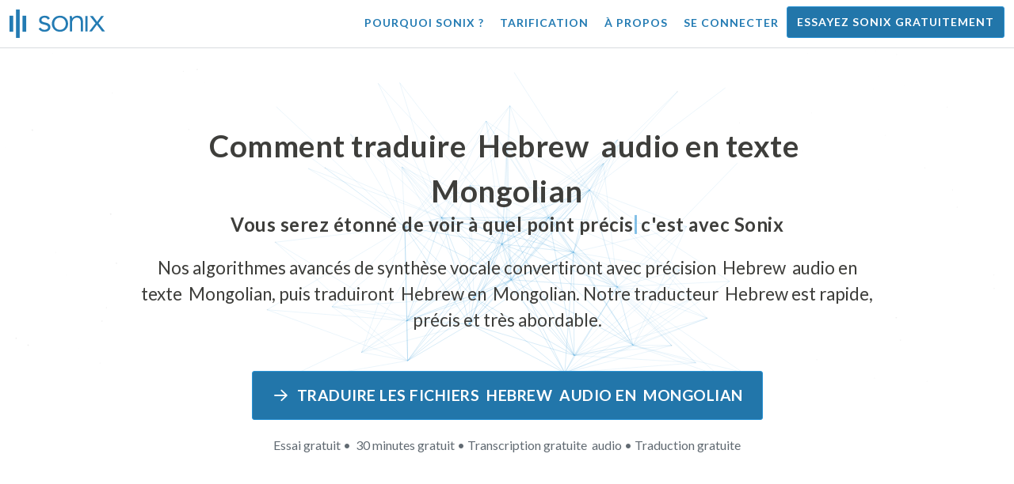

--- FILE ---
content_type: text/html; charset=utf-8
request_url: https://sonix.ai/fr/how-to-translate-hebrew-audio-to-mongolian-text
body_size: 11810
content:
<!DOCTYPE html><html lang="fr"><head><title>Traduire  Hebrew  Audio en texte  Mongolian | Traduction de haute qualité | Sonix</title><script>window.dataLayer = window.dataLayer || [];
dataLayer.push({'userId': ''});
dataLayer.push({'sonixId': ''});
dataLayer.push({'sonixIsCustomer': ''});</script><script>(function(w,d,s,l,i){w[l]=w[l]||[];w[l].push({'gtm.start': new Date().getTime(),event:'gtm.js'});var f=d.getElementsByTagName(s)[0], j=d.createElement(s),dl=l!='dataLayer'?'&l='+l:'';j.async=true;j.src= 'https://www.googletagmanager.com/gtm.js?id='+i+dl;f.parentNode.insertBefore(j,f); })(window,document,'script','dataLayer','GTM-TLWL6QS');</script><script>// Push pageview event after GTM loads
dataLayer.push({
  'event': 'page_view',
  'page_path': window.location.pathname,
  'page_title': document.title,
  'page_location': window.location.href
});</script><meta charset="utf-8" /><meta content="width=device-width, initial-scale=1, minimum-scale=1, shrink-to-fit=no" name="viewport" /><meta content="#237bb3" name="theme-color" /><meta content="Enfin, vous pouvez traduire rapidement  Hebrew  audio en texte  Mongolian sans sacrifier la qualité. ✓ Cliquez pour découvrir ce que des millions d&#39;utilisateurs satisfaits de Sonix savent déjà." name="description" /><meta content="on" http-equiv="x-dns-prefetch-control" /><link href="//ajax.googleapis.com" rel="dns-prefetch" /><link href="//fonts.googleapis.com" rel="dns-prefetch" /><link href="//cdnjs.cloudflare.com" rel="dns-prefetch" /><link href="//www.googletagmanager.com" rel="dns-prefetch" /><link href="https://sonix.ai/fr/how-to-translate-hebrew-audio-to-mongolian-text" rel="canonical" /><link href="https://sonix.ai/how-to-translate-hebrew-audio-to-mongolian-text" hreflang="x-default" rel="alternate" /><link href="https://sonix.ai/how-to-translate-hebrew-audio-to-mongolian-text" hreflang="en" rel="alternate" /><link href="https://sonix.ai/es/how-to-translate-hebrew-audio-to-mongolian-text" hreflang="es" rel="alternate" /><link href="https://sonix.ai/de/how-to-translate-hebrew-audio-to-mongolian-text" hreflang="de" rel="alternate" /><link href="https://sonix.ai/fr/how-to-translate-hebrew-audio-to-mongolian-text" hreflang="fr" rel="alternate" /><link href="https://sonix.ai/ru/how-to-translate-hebrew-audio-to-mongolian-text" hreflang="ru" rel="alternate" /><link href="https://sonix.ai/pt/how-to-translate-hebrew-audio-to-mongolian-text" hreflang="pt" rel="alternate" /><link href="https://sonix.ai/nl/how-to-translate-hebrew-audio-to-mongolian-text" hreflang="nl" rel="alternate" /><link href="https://sonix.ai/zh/how-to-translate-hebrew-audio-to-mongolian-text" hreflang="zh" rel="alternate" /><link href="https://sonix.ai/tr/how-to-translate-hebrew-audio-to-mongolian-text" hreflang="tr" rel="alternate" /><link href="https://sonix.ai/da/how-to-translate-hebrew-audio-to-mongolian-text" hreflang="da" rel="alternate" /><link href="https://sonix.ai/ja/how-to-translate-hebrew-audio-to-mongolian-text" hreflang="ja" rel="alternate" /><meta content="Traduire  Hebrew  Audio en texte  Mongolian | Traduction de haute qualité | Sonix" itemprop="name" /><meta content="Enfin, vous pouvez traduire rapidement  Hebrew  audio en texte  Mongolian sans sacrifier la qualité. ✓ Cliquez pour découvrir ce que des millions d&#39;utilisateurs satisfaits de Sonix savent déjà." itemprop="description" /><meta content="https://sonix.ai/sonix-share-image.jpg" itemprop="image" /><meta content="summary" name="twitter:card" /><meta content="@trysonix" name="twitter:site" /><meta content="Traduire  Hebrew  Audio en texte  Mongolian | Traduction de haute qualité | Sonix" name="twitter:title" /><meta content="Enfin, vous pouvez traduire rapidement  Hebrew  audio en texte  Mongolian sans sacrifier la qualité. ✓ Cliquez pour découvrir ce que des millions d&#39;utilisateurs satisfaits de Sonix savent déjà." name="twitter:description" /><meta content="@trysonix" name="twitter:creator" /><meta content="https://sonix.ai/sonix-share-image.jpg" name="twitter:image:src" /><meta content="Traduire  Hebrew  Audio en texte  Mongolian | Traduction de haute qualité | Sonix" property="og:title" /><meta content="article" property="og:type" /><meta content="https://sonix.ai/fr/how-to-translate-hebrew-audio-to-mongolian-text" property="og:url" /><meta content="https://sonix.ai/sonix-share-image.jpg" property="og:image" /><meta content="https://sonix.ai/sonix-share-image.jpg" property="og:image:secure_url" /><meta content="Enfin, vous pouvez traduire rapidement  Hebrew  audio en texte  Mongolian sans sacrifier la qualité. ✓ Cliquez pour découvrir ce que des millions d&#39;utilisateurs satisfaits de Sonix savent déjà." property="og:description" /><meta content="Sonix" property="og:site_name" /><meta content="fr" property="og:locale" /><meta content="1013691755439806" property="fb:admins" /><script src="//d2wy8f7a9ursnm.cloudfront.net/v4/bugsnag.min.js"></script><script>window.bugsnagClient = bugsnag({
  apiKey: '93e57eeb3b18542fed46e12c5b7cd686',
  appVersion: '1.1',
  user: {"id":null,"name":null,"email":null}
})</script><script>/*! loadCSS. [c]2017 Filament Group, Inc. MIT License */
/* This file is meant as a standalone workflow for
- testing support for link[rel=preload]
- enabling async CSS loading in browsers that do not support rel=preload
- applying rel preload css once loaded, whether supported or not.
*/
(function (w) {
  "use strict";
  // rel=preload support test
  if (!w.loadCSS) {
    w.loadCSS = function () {
    };
  }
  // define on the loadCSS obj
  var rp = loadCSS.relpreload = {};
  // rel=preload feature support test
  // runs once and returns a function for compat purposes
  rp.support = (function () {
    var ret;
    try {
      ret = w.document.createElement("link").relList.supports("preload");
    } catch (e) {
      ret = false;
    }
    return function () {
      return ret;
    };
  })();

  // if preload isn't supported, get an asynchronous load by using a non-matching media attribute
  // then change that media back to its intended value on load
  rp.bindMediaToggle = function (link) {
    // remember existing media attr for ultimate state, or default to 'all'
    var finalMedia = link.media || "all";

    function enableStylesheet() {
      // unbind listeners
      if (link.addEventListener) {
        link.removeEventListener("load", enableStylesheet);
      } else if (link.attachEvent) {
        link.detachEvent("onload", enableStylesheet);
      }
      link.setAttribute("onload", null);
      link.media = finalMedia;
    }

    // bind load handlers to enable media
    if (link.addEventListener) {
      link.addEventListener("load", enableStylesheet);
    } else if (link.attachEvent) {
      link.attachEvent("onload", enableStylesheet);
    }

    // Set rel and non-applicable media type to start an async request
    // note: timeout allows this to happen async to let rendering continue in IE
    setTimeout(function () {
      link.rel = "stylesheet";
      link.media = "only x";
    });
    // also enable media after 3 seconds,
    // which will catch very old browsers (android 2.x, old firefox) that don't support onload on link
    setTimeout(enableStylesheet, 3000);
  };

  // loop through link elements in DOM
  rp.poly = function () {
    // double check this to prevent external calls from running
    if (rp.support()) {
      return;
    }
    var links = w.document.getElementsByTagName("link");
    for (var i = 0; i < links.length; i++) {
      var link = links[i];
      // qualify links to those with rel=preload and as=style attrs
      if (link.rel === "preload" && link.getAttribute("as") === "style" && !link.getAttribute("data-loadcss")) {
        // prevent rerunning on link
        link.setAttribute("data-loadcss", true);
        // bind listeners to toggle media back
        rp.bindMediaToggle(link);
      }
    }
  };

  // if unsupported, run the polyfill
  if (!rp.support()) {
    // run once at least
    rp.poly();

    // rerun poly on an interval until onload
    var run = w.setInterval(rp.poly, 500);
    if (w.addEventListener) {
      w.addEventListener("load", function () {
        rp.poly();
        w.clearInterval(run);
      });
    } else if (w.attachEvent) {
      w.attachEvent("onload", function () {
        rp.poly();
        w.clearInterval(run);
      });
    }
  }


  // commonjs
  if (typeof exports !== "undefined") {
    exports.loadCSS = loadCSS;
  }
  else {
    w.loadCSS = loadCSS;
  }
}(typeof global !== "undefined" ? global : this) );</script><script src="https://kit.fontawesome.com/ab8a76ed57.js" crossorigin="anonymous" async="async"></script><script>WebFontConfig = {
  google: { families: ['Lato:300,400,700', 'Roboto+Mono:400,700&display=swap'] }
};
(function(d) {
  var wf = d.createElement('script'), s = d.scripts[0];
  wf.src = 'https://ajax.googleapis.com/ajax/libs/webfont/1.6.26/webfont.js';
  wf.async = true;
  s.parentNode.insertBefore(wf, s);
})(document);</script><link href="/apple-touch-icon.png?v=7k4vWN7x9l" rel="apple-touch-icon" sizes="180x180" /><link href="/favicon-32x32.png?v=7k4vWN7x9l" rel="icon" sizes="32x32" type="image/png" /><link href="/favicon-16x16.png?v=7k4vWN7x9l" rel="icon" sizes="16x16" type="image/png" /><link href="/site.webmanifest?v=7k4vWN7x9l" rel="manifest" /><link color="#2276aa" href="/safari-pinned-tab.svg?v=7k4vWN7x9l" rel="mask-icon" /><link href="/favicon.ico?v=7k4vWN7x9l" rel="shortcut icon" /><meta content="Sonix" name="apple-mobile-web-app-title" /><meta content="Sonix" name="application-name" /><meta content="#2276aa" name="msapplication-TileColor" /><meta content="#ffffff" name="theme-color" /><link rel="stylesheet" href="/packs/css/corp-6e82e4ba.css" media="screen" /><script src="/packs/js/corp-23f2fd30a50585df8eea.js"></script><script async="" src="https://accounts.google.com/gsi/client"></script></head><body id="page--top"><noscript><iframe height="0" src="https://www.googletagmanager.com/ns.html?id=GTM-TLWL6QS" style="display:none;visibility:hidden" width="0"></iframe></noscript><div class="fixed-top corp-top"><nav class="navbar navbar-expand-md navbar-blue" role="navigation"><div class="container-fluid"><a class="navbar-brand" href="/?locale=fr"><img width="121px" height="36px" style="max-height: 2.25rem;" alt="Sonix Home | Transcrire automatiquement votre audio et vidéo avec la dernière technologie d&#39;intelligence artificielle" src="/packs/media/images/brand/sonix-logo-corp-blue-e410f51ea5d828c873016d7e925b9386.svg" /></a><button aria-controls="navbarNavDropdown" aria-expanded="false" aria-label="Toggle navigation" class="navbar-toggler navbar-toggler-right" data-bs-target="#navbarNavDropdown" data-bs-toggle="collapse" type="button"><span class="navbar-toggler-icon"></span></button><div class="collapse navbar-collapse" id="navbarNavDropdown"><ul class="navbar-nav"></ul><ul class="navbar-nav ms-auto"><li class="nav-item"><a class="nav-link" href="/fr/features">Pourquoi Sonix ?</a></li><li class="nav-item"><a class="nav-link" href="/fr/pricing">Tarification</a></li><li class="nav-item"><a class="nav-link" href="/fr/about">À propos</a></li><li class="nav-item"><a class="nav-link me-2" href="/accounts/sign_in?locale=fr">Se connecter</a></li><li class="nav-item"><a class="nav-link btn btn-cta" href="/accounts/sign_up?locale=fr">Essayez Sonix gratuitement</a></li></ul></div></div></nav></div><header><canvas class="sonix-dots"></canvas><div class="container fluid"><div class="row justify-content-center"><div class="col-sm-12 col-md-10"><div class="header--headline"><h2 class="cd-headline letters type mb-4 font--sans-serif"><span class="text--size-2400rem">Comment traduire  Hebrew  audio en texte  Mongolian</span><br />Vous serez étonné de voir à quel point&nbsp;<span class="cd-words-wrapper"><b class="is-visible">&#32;jeûne</b><b>&#32;précis</b><b>&#32;abordable</b><b>&#32;facile</b><b>&#32;simple</b></span>&nbsp;c&#39;est avec Sonix</h2><p class="mb-4 text--size-1400rem">Nos algorithmes avancés de synthèse vocale convertiront avec précision  Hebrew  audio en texte  Mongolian, puis traduiront  Hebrew en  Mongolian. Notre traducteur  Hebrew est rapide, précis et très abordable.</p><div class="pt-4"><a class="btn btn-primary mb-1 py-3 px-4" href=""><span class="d-block text--size-1200rem"><i class="far fa-fw fa-arrow-right me-2"></i>Traduire les fichiers  Hebrew  audio en  Mongolian</span></a><p class="d-block text--color-meta-dark text--size-1000rem mt-3">Essai gratuit •  30 minutes gratuit • Transcription gratuite  audio • Traduction gratuite</p></div></div></div></div></div></header><main><section class="section--box-shadow-none"><div class="container"><div class="row"><div class="col-sm-12"><div class="divider--title"><div class="divider--line"></div><div class="divider--title-content"><h1>Traduire  Hebrew  audio en texte  Mongolian</h1></div><div class="divider--line"></div></div></div></div><div class="row justify-content-around mb-5"><div class="col-sm-12 col-md-6 col-lg-7 d-flex"><div class="align-self-center"><h2 class="font-style-h1 my-4 text--weight-700">Quatre étapes simples avec le convertisseur Sonix  Hebrew -to- Mongolian  audio :</h2><ol><li class="ps-3"><h3>Téléchargez votre fichier  Hebrew  audio</h3><p>Commencez à traduire  Hebrew  audio en  Mongolian en téléchargeant votre fichier  Hebrew  audio sur Sonix. Vous recevrez une transcription textuelle en  Hebrew en quelques minutes, en fonction de la longueur de votre fichier. Sonix prend en charge de nombreux formats de fichiers audio populaires.&nbsp;<a class="text--color" href="https://sonix.ai/?locale=fr">Sonix prend en charge de nombreux formats de fichiers  audio populaires.</a></p></li><li class="ps-3"><h3>Polissez la transcription du texte  Hebrew</h3><p>Passez quelques minutes dans notre puissant éditeur en ligne à nettoyer la transcription de  Hebrew automatiquement transcrite. Cela améliorera considérablement la précision de votre future traduction  Hebrew -to- Mongolian. Le processus de traduction vocale devient plus précis grâce à cette simple étape.&nbsp;</p></li><li class="ps-3"><h3>Sélectionnez  Mongolian dans le menu « Traduction »</h3><p>Nos modèles linguistiques avancés créeront rapidement une transcription en  Mongolian pour vous en quelques minutes. Il prendra votre  Hebrew  audio, le convertira en texte  Mongolian et vous fournira une transcription traduite que vous pourrez consulter et consulter avant de la télécharger. Traduisez rapidement les enregistrements vocaux grâce à une transcription qui capture avec précision votre message à chaque fois.&nbsp;</p></li><li class="ps-3"><h3>Peaufinez votre transcription finale de  Mongolian</h3><p>Après avoir traduit un enregistrement  Hebrew en texte  Mongolian, notre puissant éditeur vous aidera à nettoyer rapidement votre nouvelle transcription  Mongolian grâce à notre affichage côte à côte. Cliquez sur l&#39;icône en forme de globe pour afficher la transcription originale de  Hebrew à côté de la transcription  Mongolian récemment traduite. Cela vous permettra de parcourir rapidement le texte de notre site et de trouver les problèmes que vous pouvez résoudre, pour obtenir un excellent résultat final que vous pourrez télécharger immédiatement sur votre appareil.&nbsp;</p></li></ol></div></div><div class="col-sm-12 col-md-6 col-lg-5"><div class="img-fluid px-5 px-md-0 py-5"><object aria-label="Animation : Sonix traduit automatiquement vos transcriptions en  %{language_count} + langues. Traduction rapide, précise et abordable." data="/packs/media/images/corp/illustrations/homepage/sonix-svganimate-translation-90d21ce2a8cbffdd7a8e7a236b605792.svg" id="animatesvg-translation" onload="translationSvgLoaded()" type="image/svg+xml"></object></div><script>function translationSvgLoaded() {
  anime({
    targets: Array.from(document.getElementById("animatesvg-translation").contentDocument.querySelectorAll(".animate line, .animate path")),
    strokeDashoffset: [anime.setDashoffset, 0],
    easing: 'easeInOutSine',
    duration: 600,
    delay: function (el, i) {
      return i * 100
    },
    direction: 'alternate',
    endDelay: 200,
    loop: true
  });
}</script></div></div></div><div class="container section--article mb-5"><div class="row"><div class="col-sm-12"><div class="divider--title"><div class="divider--line"></div><div class="divider--title-content"><h2>Questions fréquemment posées :  Hebrew -to- Mongolian</h2></div><div class="divider--line"></div></div></div></div><div class="row justify-content-around"><div class="col-sm-12 col-md-6 col-lg-7 d-flex"><div class="align-self-center"><h3>Quels sont les avantages de traduire  Hebrew  audio en  Mongolian ?</h3><p>La traduction audio peut être utilisée pour traduire de  Hebrew vers  Mongolian, ainsi que de toute autre langue vers  Mongolian. La traduction audio peut vous permettre d&#39;apprendre des langues en écoutant sans avoir à lire. Essentiellement, vous entendez les locuteurs natifs parler la langue au lieu de simplement la lire comme s&#39;il s&#39;agissait d&#39;une traduction audio en direct d&#39;un locuteur parlant couramment. Lorsque vous utilisez Sonix pour traduire des fichiers audio de l&#39;espagnol vers l&#39;anglais, cela rationalise l&#39;ensemble du processus.</p><p>Avec la traduction  Hebrew -to- Mongolian translation  audio à portée de main, vous pouvez éliminer efficacement les barrières linguistiques, améliorant ainsi votre compréhension et votre fluidité. C&#39;est un avantage important de la traduction de  Hebrew  audio en  Mongolian si vous ne maîtrisez pas bien la forme écrite d&#39;une langue mais souhaitez mieux la comprendre.</p><p>L&#39;utilisation des outils de Sonix pour traduire  Hebrew en  Mongolian  audio vous permettra d&#39;apprendre de nouvelles phrases tout en continuant à développer vos compétences en traduction. En même temps, il vous offrira une expérience rapide et pratique, en produisant une traduction  Hebrew -to- Mongolian  audio de haute qualité en une fraction du temps qu&#39;il faudrait pour travailler avec des traducteurs. Vous pouvez également utiliser Sonix si vous avez besoin d&#39;un traducteur vocal  Hebrew -to- Mongolian facile à utiliser pour votre enregistrement  audio. Il offre une expérience riche en fonctionnalités qui produira une traduction de qualité supérieure d&#39;une conversation ou d&#39;un discours en un instant.</p><h3>Pourquoi utiliser un service de traduction  audio professionnel tel que Sonix ?</h3><p>Déterminer comment convertir  Hebrew en texte  Mongolian peut s&#39;avérer difficile, en particulier lorsqu&#39;il existe des expressions idiomatiques ou des expressions vocales dans la langue d&#39;origine que vous ne trouverez peut-être pas dans un dictionnaire. Pour être en mesure de créer une traduction précise et facile à suivre du mot prononcé, il est important que vous sachiez comment analyser, décoder et traduire l&#39;audio. L&#39;utilisation d&#39;un traducteur audio professionnel  Mongolian tel que Sonix vous permet de mieux comprendre la voix à traduire et de créer ainsi un contenu de meilleure qualité. L&#39;utilisation d&#39;un traducteur  audio riche en fonctionnalités pour  Hebrew -to- Mongolian garantit également que la traduction sera correcte et préservera l&#39;intégrité de l&#39;audio d&#39;origine.</p><p>Si vous souhaitez traduire  Hebrew - Mongolian  audio, Sonix vous fournira un moyen éprouvé d&#39;obtenir des traductions de qualité de manière constante. Vous aurez accès à une liste d&#39;outils qui vous aideront à traduire rapidement  audio de  Hebrew vers  Mongolian, accélérant ainsi votre travail. De plus, nous facilitons l&#39;enregistrement et le téléchargement du texte traduit sur votre ordinateur. Notre système apprend en permanence à mieux écouter vos conversations réelles et à comprendre les habitudes de parole afin de rendre vos résultats aussi précis que possible. Si vous recherchez le meilleur outil pour traduire avec précision  audio à chaque fois du texte  Hebrew en  Mongolian texte, Sonix est la solution.</p><h3>Combien de temps faut-il pour traduire  Hebrew en texte  Mongolian ?</h3><p>Alors, combien de temps faudra-t-il pour traduire  Hebrew en  Mongolian  audio ? Le processus de traduction réel de  audio est simple et rapide. Pour traduire  Hebrew en  Mongolian, il vous suffit de télécharger le fichier  audio que vous souhaitez traduire sur le site Web de Sonix, et votre traduction terminée sera créée rapidement. Cependant, il est important de garder à l&#39;esprit que la durée exacte de la transcription dépend de la qualité et de la durée du fichier  audio que vous chargez sur notre système. Une fois que vous aurez commencé, vous verrez rapidement à quelle vitesse le logiciel fonctionne lorsqu&#39;il s&#39;agit de  audio de différentes longueurs. Rassurez-vous, quel que soit le  audio, notre traducteur  Hebrew peut le gérer !</p><h3>Sonix dispose-t-il d&#39;outils d&#39;édition et de polissage ?</h3><p>Oui, Sonix propose une suite complète d&#39;outils d&#39;édition et de polissage pour transcrire  audio à partir de différentes langues. Nos services de traduction et nos outils de transcription sont particulièrement utiles pour traduire des fichiers  audio de  Hebrew vers  Mongolian et dans d&#39;autres langues avec une meilleure précision. Notre puissante plateforme de traduction  Hebrew -to- Mongolian  audio constitue une solution polyvalente répondant à vos besoins de traduction.</p></div></div></div></div><div class="container py-5"><div class="row justify-content-center"><div class="col-sm-12 divider--title"><div class="divider--line"></div><div class="divider--title-content"><h2>Transcrivez les fichiers  Hebrew  audio puis traduisez-les en  Mongolian&#32;<img draggable="false" title=":rocket:" alt="🚀" src="https://cdnjs.cloudflare.com/ajax/libs/twemoji/11.1.0/2/svg/1f680.svg" class="emoji"></h2></div><div class="divider--line"></div></div><div class="col-sm-12 col-md-8 text-center my-4"><p class="text--size-1100rem">Sonix transcrit et traduit automatiquement vos fichiers audio/vidéo en  53+ langues. Recherchez, modifiez et partagez facilement vos fichiers multimédia.&nbsp;Sonix dispose d'un traducteur avancé  Hebrew  audio classé comme la meilleure plateforme de traduction en  2025, permettant aux utilisateurs de transcrire rapidement  Hebrew en  Mongolian. Vous devez choisir le logiciel Sonix pour traduire  Hebrew  audio en texte  Mongolian.&nbsp;Rapide, précis et abordable. Des millions d&#39;utilisateurs de partout dans le monde.</p><div class="py-3"><a class="btn btn-primary mb-1 py-3" href="/accounts/sign_up?locale=fr"><span class="d-block text--size-1200rem"><i class="far fa-fw fa-arrow-right me-2"></i>Traduisez les fichiers  Hebrew  audio vers  Mongolian dès aujourd&#39;hui</span></a><p class="d-block">Essai gratuit •  30 minutes gratuit •  Audio transcription et traduction incluses</p></div></div></div></div><div class="container mb-5"><div class="row"><div class="col-sm-12"><div class="divider--title"><div class="divider--line"></div><div class="divider--title-content"><h2>Sonix traduit également  Hebrew  audio dans de nombreuses autres langues&nbsp;<img draggable="false" title=":speech_balloon:" alt="💬" src="https://cdnjs.cloudflare.com/ajax/libs/twemoji/11.1.0/2/svg/1f4ac.svg" class="emoji"></h2></div><div class="divider--line"></div></div></div></div><div class="row"><div class="col-sm-12 py-3"><div class="row row-cols-2 row-cols-lg-4 g-2 g-lg-3"><div class="col"><div class="card p-2"><a class="text--color text--weight-700" title="Comment traduire rapidement et précisément votre  Hebrew  audio en  Arabic avec Sonix" href="/fr/how-to-translate-hebrew-audio-to-arabic-text">Arabic<i class="flag-icon ms-2 shadow--box-sm flag-icon-arableague"></i></a></div></div><div class="col"><div class="card p-2"><a class="text--color text--weight-700" title="Comment traduire rapidement et précisément votre  Hebrew  audio en  Belarusian avec Sonix" href="/fr/how-to-translate-hebrew-audio-to-belarusian-text">Belarusian<i class="flag-icon ms-2 shadow--box-sm flag-icon-by"></i></a></div></div><div class="col"><div class="card p-2"><a class="text--color text--weight-700" title="Comment traduire rapidement et précisément votre  Hebrew  audio en  Bulgarian avec Sonix" href="/fr/how-to-translate-hebrew-audio-to-bulgarian-text">Bulgarian<i class="flag-icon ms-2 shadow--box-sm flag-icon-bg"></i></a></div></div><div class="col"><div class="card p-2"><a class="text--color text--weight-700" title="Comment traduire rapidement et précisément votre  Hebrew  audio en  Bengali avec Sonix" href="/fr/how-to-translate-hebrew-audio-to-bengali-text">Bengali<i class="flag-icon ms-2 shadow--box-sm flag-icon-bd"></i><i class="flag-icon ms-2 shadow--box-sm flag-icon-in"></i></a></div></div><div class="col"><div class="card p-2"><a class="text--color text--weight-700" title="Comment traduire rapidement et précisément votre  Hebrew  audio en  Catalan avec Sonix" href="/fr/how-to-translate-hebrew-audio-to-catalan-text">Catalan<i class="flag-icon ms-2 shadow--box-sm flag-icon-es-ct"></i></a></div></div><div class="col"><div class="card p-2"><a class="text--color text--weight-700" title="Comment traduire rapidement et précisément votre  Hebrew  audio en  Czech avec Sonix" href="/fr/how-to-translate-hebrew-audio-to-czech-text">Czech<i class="flag-icon ms-2 shadow--box-sm flag-icon-cz"></i></a></div></div><div class="col"><div class="card p-2"><a class="text--color text--weight-700" title="Comment traduire rapidement et précisément votre  Hebrew  audio en  Welsh avec Sonix" href="/fr/how-to-translate-hebrew-audio-to-welsh-text">Welsh<i class="flag-icon ms-2 shadow--box-sm flag-icon-gb-wls"></i></a></div></div><div class="col"><div class="card p-2"><a class="text--color text--weight-700" title="Comment traduire rapidement et précisément votre  Hebrew  audio en  Danish avec Sonix" href="/fr/how-to-translate-hebrew-audio-to-danish-text">Danish<i class="flag-icon ms-2 shadow--box-sm flag-icon-dk"></i></a></div></div><div class="col"><div class="card p-2"><a class="text--color text--weight-700" title="Comment traduire rapidement et précisément votre  Hebrew  audio en  German avec Sonix" href="/fr/how-to-translate-hebrew-audio-to-german-text">German<i class="flag-icon ms-2 shadow--box-sm flag-icon-de"></i></a></div></div><div class="col"><div class="card p-2"><a class="text--color text--weight-700" title="Comment traduire rapidement et précisément votre  Hebrew  audio en  Greek avec Sonix" href="/fr/how-to-translate-hebrew-audio-to-greek-text">Greek<i class="flag-icon ms-2 shadow--box-sm flag-icon-gr"></i></a></div></div><div class="col"><div class="card p-2"><a class="text--color text--weight-700" title="Comment traduire rapidement et précisément votre  Hebrew  audio en  English avec Sonix" href="/fr/how-to-translate-hebrew-audio-to-english-text">English<i class="flag-icon ms-2 shadow--box-sm flag-icon-us"></i><i class="flag-icon ms-2 shadow--box-sm flag-icon-gb"></i><i class="flag-icon ms-2 shadow--box-sm flag-icon-au"></i><i class="flag-icon ms-2 shadow--box-sm flag-icon-ca"></i></a></div></div><div class="col"><div class="card p-2"><a class="text--color text--weight-700" title="Comment traduire rapidement et précisément votre  Hebrew  audio en  Spanish avec Sonix" href="/fr/how-to-translate-hebrew-audio-to-spanish-text">Spanish<i class="flag-icon ms-2 shadow--box-sm flag-icon-es"></i><i class="flag-icon ms-2 shadow--box-sm flag-icon-mx"></i><i class="flag-icon ms-2 shadow--box-sm flag-icon-ar"></i><i class="flag-icon ms-2 shadow--box-sm flag-icon-co"></i></a></div></div><div class="col"><div class="card p-2"><a class="text--color text--weight-700" title="Comment traduire rapidement et précisément votre  Hebrew  audio en  Estonian avec Sonix" href="/fr/how-to-translate-hebrew-audio-to-estonian-text">Estonian<i class="flag-icon ms-2 shadow--box-sm flag-icon-ee"></i></a></div></div><div class="col"><div class="card p-2"><a class="text--color text--weight-700" title="Comment traduire rapidement et précisément votre  Hebrew  audio en  Basque avec Sonix" href="/fr/how-to-translate-hebrew-audio-to-basque-text">Basque<i class="flag-icon ms-2 shadow--box-sm flag-icon-es"></i></a></div></div><div class="col"><div class="card p-2"><a class="text--color text--weight-700" title="Comment traduire rapidement et précisément votre  Hebrew  audio en  Persian avec Sonix" href="/fr/how-to-translate-hebrew-audio-to-persian-text">Persian<i class="flag-icon ms-2 shadow--box-sm flag-icon-ir"></i></a></div></div><div class="col"><div class="card p-2"><a class="text--color text--weight-700" title="Comment traduire rapidement et précisément votre  Hebrew  audio en  Finnish avec Sonix" href="/fr/how-to-translate-hebrew-audio-to-finnish-text">Finnish<i class="flag-icon ms-2 shadow--box-sm flag-icon-fi"></i></a></div></div><div class="col"><div class="card p-2"><a class="text--color text--weight-700" title="Comment traduire rapidement et précisément votre  Hebrew  audio en  French avec Sonix" href="/fr/how-to-translate-hebrew-audio-to-french-text">French<i class="flag-icon ms-2 shadow--box-sm flag-icon-fr"></i><i class="flag-icon ms-2 shadow--box-sm flag-icon-ca"></i></a></div></div><div class="col"><div class="card p-2"><a class="text--color text--weight-700" title="Comment traduire rapidement et précisément votre  Hebrew  audio en  Hindi avec Sonix" href="/fr/how-to-translate-hebrew-audio-to-hindi-text">Hindi<i class="flag-icon ms-2 shadow--box-sm flag-icon-in"></i></a></div></div><div class="col"><div class="card p-2"><a class="text--color text--weight-700" title="Comment traduire rapidement et précisément votre  Hebrew  audio en  Croatian avec Sonix" href="/fr/how-to-translate-hebrew-audio-to-croatian-text">Croatian<i class="flag-icon ms-2 shadow--box-sm flag-icon-hr"></i></a></div></div><div class="col"><div class="card p-2"><a class="text--color text--weight-700" title="Comment traduire rapidement et précisément votre  Hebrew  audio en  Hungarian avec Sonix" href="/fr/how-to-translate-hebrew-audio-to-hungarian-text">Hungarian<i class="flag-icon ms-2 shadow--box-sm flag-icon-hu"></i></a></div></div><div class="col"><div class="card p-2"><a class="text--color text--weight-700" title="Comment traduire rapidement et précisément votre  Hebrew  audio en  Armenian avec Sonix" href="/fr/how-to-translate-hebrew-audio-to-armenian-text">Armenian<i class="flag-icon ms-2 shadow--box-sm flag-icon-am"></i></a></div></div><div class="col"><div class="card p-2"><a class="text--color text--weight-700" title="Comment traduire rapidement et précisément votre  Hebrew  audio en  Indonesian avec Sonix" href="/fr/how-to-translate-hebrew-audio-to-indonesian-text">Indonesian<i class="flag-icon ms-2 shadow--box-sm flag-icon-id"></i></a></div></div><div class="col"><div class="card p-2"><a class="text--color text--weight-700" title="Comment traduire rapidement et précisément votre  Hebrew  audio en  Italian avec Sonix" href="/fr/how-to-translate-hebrew-audio-to-italian-text">Italian<i class="flag-icon ms-2 shadow--box-sm flag-icon-it"></i></a></div></div><div class="col"><div class="card p-2"><a class="text--color text--weight-700" title="Comment traduire rapidement et précisément votre  Hebrew  audio en  Japanese avec Sonix" href="/fr/how-to-translate-hebrew-audio-to-japanese-text">Japanese<i class="flag-icon ms-2 shadow--box-sm flag-icon-jp"></i></a></div></div><div class="col"><div class="card p-2"><a class="text--color text--weight-700" title="Comment traduire rapidement et précisément votre  Hebrew  audio en  Korean avec Sonix" href="/fr/how-to-translate-hebrew-audio-to-korean-text">Korean<i class="flag-icon ms-2 shadow--box-sm flag-icon-kr"></i></a></div></div><div class="col"><div class="card p-2"><a class="text--color text--weight-700" title="Comment traduire rapidement et précisément votre  Hebrew  audio en  Lithuanian avec Sonix" href="/fr/how-to-translate-hebrew-audio-to-lithuanian-text">Lithuanian<i class="flag-icon ms-2 shadow--box-sm flag-icon-lt"></i></a></div></div><div class="col"><div class="card p-2"><a class="text--color text--weight-700" title="Comment traduire rapidement et précisément votre  Hebrew  audio en  Latvian avec Sonix" href="/fr/how-to-translate-hebrew-audio-to-latvian-text">Latvian<i class="flag-icon ms-2 shadow--box-sm flag-icon-lv"></i></a></div></div><div class="col"><div class="card p-2"><a class="text--color text--weight-700" title="Comment traduire rapidement et précisément votre  Hebrew  audio en  Mongolian avec Sonix" href="/fr/how-to-translate-hebrew-audio-to-mongolian-text">Mongolian<i class="flag-icon ms-2 shadow--box-sm flag-icon-mn"></i></a></div></div><div class="col"><div class="card p-2"><a class="text--color text--weight-700" title="Comment traduire rapidement et précisément votre  Hebrew  audio en  Marathi avec Sonix" href="/fr/how-to-translate-hebrew-audio-to-marathi-text">Marathi<i class="flag-icon ms-2 shadow--box-sm flag-icon-mr"></i></a></div></div><div class="col"><div class="card p-2"><a class="text--color text--weight-700" title="Comment traduire rapidement et précisément votre  Hebrew  audio en  Malay avec Sonix" href="/fr/how-to-translate-hebrew-audio-to-malay-text">Malay<i class="flag-icon ms-2 shadow--box-sm flag-icon-my"></i></a></div></div><div class="col"><div class="card p-2"><a class="text--color text--weight-700" title="Comment traduire rapidement et précisément votre  Hebrew  audio en  Dutch avec Sonix" href="/fr/how-to-translate-hebrew-audio-to-dutch-text">Dutch<i class="flag-icon ms-2 shadow--box-sm flag-icon-nl"></i></a></div></div><div class="col"><div class="card p-2"><a class="text--color text--weight-700" title="Comment traduire rapidement et précisément votre  Hebrew  audio en  Norwegian avec Sonix" href="/fr/how-to-translate-hebrew-audio-to-norwegian-text">Norwegian<i class="flag-icon ms-2 shadow--box-sm flag-icon-no"></i></a></div></div><div class="col"><div class="card p-2"><a class="text--color text--weight-700" title="Comment traduire rapidement et précisément votre  Hebrew  audio en  Polish avec Sonix" href="/fr/how-to-translate-hebrew-audio-to-polish-text">Polish<i class="flag-icon ms-2 shadow--box-sm flag-icon-pl"></i></a></div></div><div class="col"><div class="card p-2"><a class="text--color text--weight-700" title="Comment traduire rapidement et précisément votre  Hebrew  audio en  Portuguese avec Sonix" href="/fr/how-to-translate-hebrew-audio-to-portuguese-text">Portuguese<i class="flag-icon ms-2 shadow--box-sm flag-icon-pt"></i><i class="flag-icon ms-2 shadow--box-sm flag-icon-br"></i></a></div></div><div class="col"><div class="card p-2"><a class="text--color text--weight-700" title="Comment traduire rapidement et précisément votre  Hebrew  audio en  Portuguese (Brazilian) avec Sonix" href="/fr/how-to-translate-hebrew-audio-to-portuguese-brazilian-text">Portuguese (Brazilian)<i class="flag-icon ms-2 shadow--box-sm flag-icon-br"></i></a></div></div><div class="col"><div class="card p-2"><a class="text--color text--weight-700" title="Comment traduire rapidement et précisément votre  Hebrew  audio en  Portuguese (Excluding Brazilian Portuguese) avec Sonix" href="/fr/how-to-translate-hebrew-audio-to-portuguese-excluding-brazilian-portuguese-text">Portuguese (Excluding Brazilian Portuguese)<i class="flag-icon ms-2 shadow--box-sm flag-icon-pt"></i></a></div></div><div class="col"><div class="card p-2"><a class="text--color text--weight-700" title="Comment traduire rapidement et précisément votre  Hebrew  audio en  Romanian avec Sonix" href="/fr/how-to-translate-hebrew-audio-to-romanian-text">Romanian<i class="flag-icon ms-2 shadow--box-sm flag-icon-ro"></i></a></div></div><div class="col"><div class="card p-2"><a class="text--color text--weight-700" title="Comment traduire rapidement et précisément votre  Hebrew  audio en  Russian avec Sonix" href="/fr/how-to-translate-hebrew-audio-to-russian-text">Russian<i class="flag-icon ms-2 shadow--box-sm flag-icon-ru"></i></a></div></div><div class="col"><div class="card p-2"><a class="text--color text--weight-700" title="Comment traduire rapidement et précisément votre  Hebrew  audio en  Slovak avec Sonix" href="/fr/how-to-translate-hebrew-audio-to-slovak-text">Slovak<i class="flag-icon ms-2 shadow--box-sm flag-icon-sk"></i></a></div></div><div class="col"><div class="card p-2"><a class="text--color text--weight-700" title="Comment traduire rapidement et précisément votre  Hebrew  audio en  Slovenian avec Sonix" href="/fr/how-to-translate-hebrew-audio-to-slovenian-text">Slovenian<i class="flag-icon ms-2 shadow--box-sm flag-icon-si"></i></a></div></div><div class="col"><div class="card p-2"><a class="text--color text--weight-700" title="Comment traduire rapidement et précisément votre  Hebrew  audio en  Serbian avec Sonix" href="/fr/how-to-translate-hebrew-audio-to-serbian-text">Serbian<i class="flag-icon ms-2 shadow--box-sm flag-icon-rs"></i></a></div></div><div class="col"><div class="card p-2"><a class="text--color text--weight-700" title="Comment traduire rapidement et précisément votre  Hebrew  audio en  Swedish avec Sonix" href="/fr/how-to-translate-hebrew-audio-to-swedish-text">Swedish<i class="flag-icon ms-2 shadow--box-sm flag-icon-se"></i></a></div></div><div class="col"><div class="card p-2"><a class="text--color text--weight-700" title="Comment traduire rapidement et précisément votre  Hebrew  audio en  Swahili avec Sonix" href="/fr/how-to-translate-hebrew-audio-to-swahili-text">Swahili<i class="flag-icon ms-2 shadow--box-sm flag-icon-tz"></i><i class="flag-icon ms-2 shadow--box-sm flag-icon-ke"></i><i class="flag-icon ms-2 shadow--box-sm flag-icon-ug"></i><i class="flag-icon ms-2 shadow--box-sm flag-icon-cd"></i></a></div></div><div class="col"><div class="card p-2"><a class="text--color text--weight-700" title="Comment traduire rapidement et précisément votre  Hebrew  audio en  Tamil avec Sonix" href="/fr/how-to-translate-hebrew-audio-to-tamil-text">Tamil<i class="flag-icon ms-2 shadow--box-sm flag-icon-lk"></i><i class="flag-icon ms-2 shadow--box-sm flag-icon-in"></i></a></div></div><div class="col"><div class="card p-2"><a class="text--color text--weight-700" title="Comment traduire rapidement et précisément votre  Hebrew  audio en  Thai avec Sonix" href="/fr/how-to-translate-hebrew-audio-to-thai-text">Thai<i class="flag-icon ms-2 shadow--box-sm flag-icon-th"></i></a></div></div><div class="col"><div class="card p-2"><a class="text--color text--weight-700" title="Comment traduire rapidement et précisément votre  Hebrew  audio en  Tagalog avec Sonix" href="/fr/how-to-translate-hebrew-audio-to-tagalog-text">Tagalog<i class="flag-icon ms-2 shadow--box-sm flag-icon-ph"></i></a></div></div><div class="col"><div class="card p-2"><a class="text--color text--weight-700" title="Comment traduire rapidement et précisément votre  Hebrew  audio en  Turkish avec Sonix" href="/fr/how-to-translate-hebrew-audio-to-turkish-text">Turkish<i class="flag-icon ms-2 shadow--box-sm flag-icon-tr"></i></a></div></div><div class="col"><div class="card p-2"><a class="text--color text--weight-700" title="Comment traduire rapidement et précisément votre  Hebrew  audio en  Uyghur avec Sonix" href="/fr/how-to-translate-hebrew-audio-to-uyghur-text">Uyghur<i class="flag-icon ms-2 shadow--box-sm flag-icon-ug"></i></a></div></div><div class="col"><div class="card p-2"><a class="text--color text--weight-700" title="Comment traduire rapidement et précisément votre  Hebrew  audio en  Ukrainian avec Sonix" href="/fr/how-to-translate-hebrew-audio-to-ukrainian-text">Ukrainian<i class="flag-icon ms-2 shadow--box-sm flag-icon-ua"></i></a></div></div><div class="col"><div class="card p-2"><a class="text--color text--weight-700" title="Comment traduire rapidement et précisément votre  Hebrew  audio en  Urdu avec Sonix" href="/fr/how-to-translate-hebrew-audio-to-urdu-text">Urdu<i class="flag-icon ms-2 shadow--box-sm flag-icon-pk"></i><i class="flag-icon ms-2 shadow--box-sm flag-icon-in"></i></a></div></div><div class="col"><div class="card p-2"><a class="text--color text--weight-700" title="Comment traduire rapidement et précisément votre  Hebrew  audio en  Vietnamese avec Sonix" href="/fr/how-to-translate-hebrew-audio-to-vietnamese-text">Vietnamese<i class="flag-icon ms-2 shadow--box-sm flag-icon-vn"></i></a></div></div><div class="col"><div class="card p-2"><a class="text--color text--weight-700" title="Comment traduire rapidement et précisément votre  Hebrew  audio en  Chinese (Simplified) avec Sonix" href="/fr/how-to-translate-hebrew-audio-to-chinese-simplified-text">Chinese (Simplified)<i class="flag-icon ms-2 shadow--box-sm flag-icon-cn"></i><i class="flag-icon ms-2 shadow--box-sm flag-icon-tw"></i><i class="flag-icon ms-2 shadow--box-sm flag-icon-hk"></i></a></div></div><div class="col"><div class="card p-2"><a class="text--color text--weight-700" title="Comment traduire rapidement et précisément votre  Hebrew  audio en  Chinese (Traditional) avec Sonix" href="/fr/how-to-translate-hebrew-audio-to-chinese-traditional-text">Chinese (Traditional)<i class="flag-icon ms-2 shadow--box-sm flag-icon-cn"></i><i class="flag-icon ms-2 shadow--box-sm flag-icon-tw"></i><i class="flag-icon ms-2 shadow--box-sm flag-icon-hk"></i></a></div></div></div></div></div></div></section></main><div class="empty"></div><div class="container-fluid py-5 bgcolor--fc-glass border-top--meta-light"><div class="container"><div class="row justify-content-center mt-5"><div class="col-4 col-md-3 col-lg-2"><img class="img-fluid img-border rounded-circle" alt="Laissez notre équipe de support vous aider à répondre à toutes vos questions de transcription automatisée. Photo : Christine Lee" src="/packs/media/images/corp/people/customer-support-christine-lee-phone-e78e391b873e242d3acd257edcd11f49.jpg" /></div><div class="col-8 col-md-6 col-lg-5"><p>Transcrivez et traduisez en toute confiance, en sachant que vous êtes soutenu par notre équipe primée, prête à répondre à vos questions.&nbsp;Obtenez de l&#39;aide immédiate en visitant notre&nbsp;<a class="text--color" href="https://help.sonix.ai/en/">Centre d&#39;aide</a>, <a class="text--color" href="/resources/?locale=fr">ressources</a>, <a class="text--color" href="/fr/step-by-step-tutorials">tutoriels</a>, <a class="text--color" href="/fr/introduction-to-sonix">et Introduction aux vidéos Sonix</a>.</p><p class="mt-4"><a class="link--arrow-right text--weight-700" href="https://help.sonix.ai/en/">Visitez notre centre d&#39;aide</a></p></div></div><div class="row mt-5"><div class="col-sm-12"><div class="divider--title"><div class="divider--line"></div><div class="divider--title-content"><h2>Vous pourriez être intéressé par&nbsp;<img draggable="false" title=":thinking_face:" alt="🤔" src="https://cdnjs.cloudflare.com/ajax/libs/twemoji/11.1.0/2/svg/1f914.svg" class="emoji"></h2></div><div class="divider--line"></div></div></div></div><ul class="row justify-content-center list-unstyled pb-5"><li class="col-sm-12 col-md-4"><p class="text-center"><a class="text--color-meta" href="https://sonix.ai/resources/how-to-record-meeting-minutes/">Comment rédiger un compte rendu de réunion</a></p></li><li class="col-sm-12 col-md-4"><p class="text-center"><a class="text--color-meta" href="/fr/how-to-convert-mts-to-srt">Qu&#39;est-ce qu&#39;un fichier mts</a></p></li><li class="col-sm-12 col-md-4"><p class="text-center"><a class="text--color-meta" href="/fr/how-to-convert-ogg-to-docx">Qu&#39;est-ce qu&#39;un fichier ogg</a></p></li><li class="col-sm-12 col-md-4"><p class="text-center"><a class="text--color-meta" href="/fr/how-to-convert-audio-to-text">Comment convertir un fichier audio en texte ?</a></p></li><li class="col-sm-12 col-md-4"><p class="text-center"><a class="text--color-meta" href="/fr/how-to-transcribe-a-google-meet-recording">Comment enregistrer un Google Meet</a></p></li><li class="col-sm-12 col-md-4"><p class="text-center"><a class="text--color-meta" href="https://sonix.ai/resources/how-to-add-captions-and-subtitles-to-imovie/">Comment ajouter des sous-titres dans iMovie</a></p></li></ul></div></div><footer><div class="container-fluid"><div class="container py-5"><div class="row py-4"><div class="col-sm-6 col-lg-3 py-2 mb-4"><h4 class="mt-0 mb-2">Présentation du produit</h4><ul><li><a href="/fr/features">Fonctionnalités</a></li><li><a href="/fr/fast-transcription">Transcription rapide</a></li><li><a href="/fr/verbatim-transcription">Transcription textuelle</a></li><li><a href="/fr/real-time-transcription">Transcription en temps réel</a></li><li><a href="/fr/medical-transcription">Transcription médicale</a></li></ul></div><div class="col-sm-6 col-lg-3 py-2 mb-4"><h4 class="mt-0 mb-2">Caractéristiques du produit</h4><ul><li><a href="/fr/features/ai-analysis">Outils d&#39;analyse d&#39;IA</a></li><li><a href="/fr/automated-transcription">Logiciel de transcription automatique</a></li><li><a href="/fr/seo-friendly-media-player">Lecteur multimédia respectueux de la SEO</a></li><li><a href="/fr/automated-subtitles-and-captions">Ajouter des sous-titres à la vidéo</a></li><li><a href="/fr/transcribe-youtube-videos">Transcrivez des vidéos YouTube</a></li><li><a href="/transcriptionists?locale=fr">Nettoyage des transcriptions</a></li></ul></div><div class="col-sm-6 col-lg-3 py-2 mb-4"><h4 class="mt-0 mb-2">En savoir plus</h4><ul><li><a href="/fr/pricing">Tarification</a></li><li><a href="/customers?locale=fr">Clients</a></li><li><a href="/testimonials?locale=fr">Témoignages</a></li><li><a href="/why-transcribe?locale=fr">Cinq raisons de transcrire</a></li><li><a href="/how-to-capture-great-audio?locale=fr">Comment capturer un excellent son</a></li></ul></div><div class="col-sm-6 col-lg-3 py-2 mb-4"><h4 class="mt-0 mb-2">Assistance</h4><ul><li><a href="/fr/introduction-to-sonix">Présentation de Sonix</a></li><li><a href="/fr/faq">Foire aux questions</a></li><li><a href="/resources/?locale=fr">Ressources</a></li><li><a href="https://help.sonix.ai/en/">Centre d&#39;aide</a></li></ul></div><div class="col-sm-6 col-lg-3 py-2 mb-4"><h4 class="mb-2">Sonix Legal</h4><ul><li><a href="/fr/legal">Aperçu juridique</a></li><li><a href="/fr/legal/features">Caractéristiques légales</a></li><li><a href="/fr/legal/pricing">Tarification légale</a></li><li><a href="/fr/legal/contact-legal-sales">Contactez le service des ventes légales</a></li></ul><h4 class="mt-4 mb-2">Cas d&#39;utilisation légaux</h4><ul><li><a href="/fr/lawyers">Sténographes judiciaires</a></li><li><a href="/fr/lawyers">Investigateurs</a></li><li><a href="/fr/lawyers">Avocats</a></li><li><a href="/fr/legal-firms">Cabinets juridiques</a></li></ul></div><div class="col-sm-6 col-lg-3 py-2 mb-4"><h4 class="mb-2">Pour les professionnels</h4><ul><li><a href="/fr/journalists">Journalistes</a></li><li><a href="/fr/researchers">Chercheurs</a></li><li><a href="/fr/video">Producteurs vidéo</a></li><li><a href="/fr/podcasters">Podcasters</a></li><li><a href="/fr/coaches">Coachs</a></li><li><a href="/fr/students">Étudiants</a></li><li><a href="/fr/marketers">Marketeurs</a></li><li><a href="/fr/filmmakers">Cinéastes</a></li></ul></div><div class="col-sm-6 col-lg-6 py-2 mb-4"><h4 class="mt-0 mb-2">Pour les entreprises</h4><ul><li><a href="/fr/enterprise">Entreprise</a></li><li><a href="/fr/education">Éducation</a></li><li><a href="/fr/newsrooms">Salles de presse</a></li><li><a href="/fr/nonprofits">À but non lucratif</a></li><li><a href="/fr/radio-stations">Stations de radio</a></li><li><a href="/fr/research-firms">Entreprises de recherche</a></li><li><a href="/fr/sales-teams">Équipes de vente</a></li><li><a href="/fr/transcription-agencies">Agences de transcription</a></li><li><a href="/fr/clinical-research">Équipes de recherche clinique</a></li><li><a href="/fr/media-monitoring">Surveillance des médias</a></li><li><a href="/fr/make-web-content-accessible">Accessibilité</a></li></ul></div><div class="col-sm-6 col-lg-3 py-2 mb-4"><h4 class="mt-0 mb-2">Transcrire vos fichiers</h4><ul><li><a href="/fr/languages">Langues que nous transcrirons</a></li><li><a href="/fr/translate-video">Traduisez la vidéo dans n&#39;importe quelle langue</a></li><li><a href="/fr/speech-to-text-all-supported-file-formats">Formats de fichiers que nous transcrirons</a></li><li><a href="/fr/audio-to-text-file-formats">Formats de fichiers audio</a></li><li><a href="/fr/video-to-text-file-formats">Formats de fichiers vidéo</a></li></ul></div><div class="col-sm-12 col-lg-9 py-2 mb-4"><h4 class="mt-0 mb-2">Visioconférence</h4><div class="row"><ul class="col-sm-12 col-lg-4"><li><a href="/fr/how-to-transcribe-a-zoom-meeting">Transcription Zoom</a></li><li><a href="/fr/how-to-transcribe-a-gotomeeting-recording">Transcription GoToMeeting</a></li><li><a href="/fr/how-to-transcribe-a-google-meet-recording">Transcription Google Meet</a></li><li><a href="/fr/how-to-transcribe-a-loom-recording">Transcription Loom</a></li><li><a href="/fr/how-to-transcribe-a-uberconference-meeting">Transcription UberConference</a></li></ul><ul class="col-sm-12 col-lg-4"><li><a href="/fr/how-to-transcribe-a-webex-meeting">Transcription WebEx</a></li><li><a href="/fr/how-to-transcribe-a-skype-call">Transcription des appels Skype</a></li><li><a href="/fr/how-to-transcribe-a-ringcentral-meeting">Transcription de réunion RingCentral</a></li><li><a href="/fr/how-to-transcribe-a-microsoft-teams-meeting">Transcription des réunions Microsoft Teams</a></li><li><a href="/fr/how-to-transcribe-a-join-me-meeting">Transcription de réunion Join.me</a></li><li><a href="/fr/how-to-transcribe-a-bluejeans-meeting">Transcription de réunion BlueJeans</a></li></ul></div></div><div class="col-sm-6 col-lg-3 py-2 mb-4"><h4 class="mt-0 mb-2">Partenaires</h4><ul><li><a href="https://sonix.ai/api?locale=fr">API Sonix</a></li><li><a href="https://sonix.ai/docs/api?locale=fr">Documentation API</a></li><li><a href="https://my.sonix.ai/api?locale=fr">Tableau de bord API</a></li><li><a href="/affiliates?locale=fr">Programme d&#39;affiliation</a></li></ul></div><div class="col-sm-6 col-lg-3 py-2 mb-4"><h4 class="mt-0 mb-2">Société</h4><ul><li><a href="/fr/about">À propos</a></li><li><a href="/fr/careers">Carrières — Nous embauchons !</a></li><li><a href="/fr/press">Presse</a></li><li><a href="/fr/contact">Contacter</a></li><li><a href="/fr/security">Sécurité</a></li></ul></div></div><div class="d-block position--relative"><div class="hocus-pocus-hare"><span class="hare" data-balloon="Répandez le plaisir de la transcription en transformant vos mots prononcés en une délicieuse magie textuelle !" data-balloon-color="secondary" data-balloon-length="large" data-balloon-pos="right"></span></div></div></div></div><div class="container-fluid footer--border-top"><div class="container"><div class="row py-2 justify-content-center"><div class="col-sm-12 col-md-9 col-lg-8 py-3"><div class="d-md-flex flex-row text-center text-md-start"><a class="display-flex" href="/?locale=fr"><img style="max-height: 2.25rem;" alt="Sonix convertit votre audio en texte. C&#39;est le meilleur service de transcription en ligne de  2025." src="/packs/media/images/brand/sonix-logo-corp-white-2b399abd5a56185f468b9a5ef2cf5e2f.svg" /></a><p class="footer-text text--size-1000rem px-4 text--color-white pt-4 pt-md-0">Sonix est la plateforme la plus avancée au monde (  <a class="text--color-white" href="/fr/features">transcription automatisée</a>,  <a class="text--color-white" href="/fr/features/automated-translation">traduction</a> et  <a class="text--color-white" href="/fr/features/automated-subtitles">sous-titrage</a>.   <a class="text--color-white" href="/fr/fast-transcription">Rapide</a>,  <a class="text--color-white" href="/fr/automated-transcription">précis</a> et <a class="text--color-white" href="/fr/pricing">abordable</a>.</p></div></div><div class="col-sm-12 col-md-3 col-lg-4 py-3 text-center text-md-end"><p class="text--size-1400rem mb-0"><a class="me-2" href="https://www.facebook.com/trysonix/"><i class="fab fa-fw fa-facebook"></i><span class="sr-only sr-only-focusable">Facebook</span></a><a class="me-2" href="https://twitter.com/trysonix"><i class="fab fa-fw fa-twitter"></i><span class="sr-only sr-only-focusable">Twitter</span></a><a class="me-2" href="https://ke.linkedin.com/company/sonix-inc"><i class="fab fa-fw fa-linkedin"></i><span class="sr-only sr-only-focusable">LinkedIn</span></a></p></div></div></div></div><div class="container-fluid footer--border-top"><div class="container pb-4"><div class="row text--color-meta py-3"><div class="col-sm-12 text-center col-lg-6 text-lg-start pt-4 pt-md-2"><ul class="list-inline"><li class="list-inline-item text--size-1200rem"><a title="Convertir audio en texte : En savoir plus sur la transcription automatisée de Sonix dans Anglais" href="https://sonix.ai/how-to-translate-hebrew-audio-to-mongolian-text"><i class="flag-icon shadow--box border-all flag-icon-us"></i></a></li><li class="list-inline-item text--size-1200rem"><a title="Convertir audio en texte : En savoir plus sur la transcription automatisée de Sonix dans Espanol" href="https://sonix.ai/es/how-to-translate-hebrew-audio-to-mongolian-text"><i class="flag-icon shadow--box border-all flag-icon-es"></i></a></li><li class="list-inline-item text--size-1200rem"><a title="Convertir audio en texte : En savoir plus sur la transcription automatisée de Sonix dans Allemand" href="https://sonix.ai/de/how-to-translate-hebrew-audio-to-mongolian-text"><i class="flag-icon shadow--box border-all flag-icon-de"></i></a></li><li class="list-inline-item text--size-1200rem"><a title="Convertir audio en texte : En savoir plus sur la transcription automatisée de Sonix dans Français" href="https://sonix.ai/fr/how-to-translate-hebrew-audio-to-mongolian-text"><i class="flag-icon shadow--box border-all flag-icon-fr"></i></a></li><li class="list-inline-item text--size-1200rem"><a title="Convertir audio en texte : En savoir plus sur la transcription automatisée de Sonix dans Russe" href="https://sonix.ai/ru/how-to-translate-hebrew-audio-to-mongolian-text"><i class="flag-icon shadow--box border-all flag-icon-ru"></i></a></li><li class="list-inline-item text--size-1200rem"><a title="Convertir audio en texte : En savoir plus sur la transcription automatisée de Sonix dans portugais" href="https://sonix.ai/pt/how-to-translate-hebrew-audio-to-mongolian-text"><i class="flag-icon shadow--box border-all flag-icon-pt"></i></a></li><li class="list-inline-item text--size-1200rem"><a title="Convertir audio en texte : En savoir plus sur la transcription automatisée de Sonix dans néerlandais" href="https://sonix.ai/nl/how-to-translate-hebrew-audio-to-mongolian-text"><i class="flag-icon shadow--box border-all flag-icon-nl"></i></a></li><li class="list-inline-item text--size-1200rem"><a title="Convertir audio en texte : En savoir plus sur la transcription automatisée de Sonix dans Chinois" href="https://sonix.ai/zh/how-to-translate-hebrew-audio-to-mongolian-text"><i class="flag-icon shadow--box border-all flag-icon-cn"></i></a></li><li class="list-inline-item text--size-1200rem"><a title="Convertir audio en texte : En savoir plus sur la transcription automatisée de Sonix dans turc" href="https://sonix.ai/tr/how-to-translate-hebrew-audio-to-mongolian-text"><i class="flag-icon shadow--box border-all flag-icon-tr"></i></a></li><li class="list-inline-item text--size-1200rem"><a title="Convertir audio en texte : En savoir plus sur la transcription automatisée de Sonix dans danois" href="https://sonix.ai/da/how-to-translate-hebrew-audio-to-mongolian-text"><i class="flag-icon shadow--box border-all flag-icon-dk"></i></a></li><li class="list-inline-item text--size-1200rem"><a title="Convertir audio en texte : En savoir plus sur la transcription automatisée de Sonix dans &lt;span class=&quot;translation_missing&quot; title=&quot;translation missing: fr.locales.ja&quot;&gt;Ja&lt;/span&gt;" href="https://sonix.ai/ja/how-to-translate-hebrew-audio-to-mongolian-text"><i class="flag-icon shadow--box border-all flag-icon-jp"></i></a></li></ul><p class="text--size-1000rem mb-md-0">&copy; 2025 <a class="" href="https://sonix.ai/?locale=fr">Sonix, Inc.</a>&nbsp;Fait avec amour&nbsp;<span class="made-with d-inline-block"><i class="fa-fw fad fa-heart"></i></span>&nbsp;à San Francisco</p></div><div class="col-sm-12 text-center col-lg-6 text-lg-end"><ul><li><a class="link--underline-hover mx-1" href="/accounts/sign_in?locale=fr">Se connecter</a></li><li><a class="link--underline-hover ms-2 me-1" href="/fr/site-map">Plan du site</a></li><li><a class="link--underline-hover ms-2 me-1" href="/privacy?locale=fr">Politique de confidentialité</a></li><li><a class="link--underline-hover mx-1" href="/terms?locale=fr">Conditions d&#39;utilisation</a></li></ul></div></div></div></div></footer><div class="extra"></div><script id="IntercomSettingsScriptTag">
//<![CDATA[
window.intercomSettings = {"app_id":"lkzg8vzl","session_duration":300000,"installation_type":"rails"};(function(){var w=window;var ic=w.Intercom;if(typeof ic==="function"){ic('update',intercomSettings);}else{var d=document;var i=function(){i.c(arguments)};i.q=[];i.c=function(args){i.q.push(args)};w.Intercom=i;function l(){var s=d.createElement('script');s.type='text/javascript';s.async=true;s.src='https://widget.intercom.io/widget/lkzg8vzl';var x=d.getElementsByTagName('script')[0];x.parentNode.insertBefore(s,x);}if(document.readyState==='complete'){l();}else if(w.attachEvent){w.attachEvent('onload',l);}else{w.addEventListener('load',l,false);}};})()
//]]>
</script>
</body></html>

--- FILE ---
content_type: text/css
request_url: https://ka-p.fontawesome.com/assets/ab8a76ed57/49305441/kit.css?token=ab8a76ed57
body_size: 62280
content:
@charset "utf-8";.fa{font-family:var(--fa-style-family,"Font Awesome 6 Pro");font-weight:var(--fa-style,900)}.fas,.fass,.far,.fasr,.fal,.fasl,.fat,.fast,.fad,.fadr,.fadl,.fadt,.fasds,.fasdr,.fasdl,.fasdt,.fab,.fa-solid,.fa-regular,.fa-light,.fa-thin,.fa-brands,.fa-classic,.fa-duotone,.fa-sharp,.fa-sharp-duotone,.fa{-moz-osx-font-smoothing:grayscale;-webkit-font-smoothing:antialiased;display:var(--fa-display,inline-block);font-variant:normal;text-rendering:auto;font-style:normal;line-height:1}.fas:before,.fass:before,.far:before,.fasr:before,.fal:before,.fasl:before,.fat:before,.fast:before,.fad:before,.fadr:before,.fadl:before,.fadt:before,.fasds:before,.fasdr:before,.fasdl:before,.fasdt:before,.fab:before,.fa-solid:before,.fa-regular:before,.fa-light:before,.fa-thin:before,.fa-brands:before,.fa-classic:before,.fa-duotone:before,.fa-sharp:before,.fa-sharp-duotone:before,.fa:before{content:var(--fa)}.fad:after,.fa-duotone.fa-solid:after,.fa-duotone:after,.fadr:after,.fa-duotone.fa-regular:after,.fadl:after,.fa-duotone.fa-light:after,.fadt:after,.fa-duotone.fa-thin:after,.fasds:after,.fa-sharp-duotone.fa-solid:after,.fa-sharp-duotone:after,.fasdr:after,.fa-sharp-duotone.fa-regular:after,.fasdl:after,.fa-sharp-duotone.fa-light:after,.fasdt:after,.fa-sharp-duotone.fa-thin:after{content:var(--fa--fa)}.fa-classic.fa-duotone{font-family:"Font Awesome 6 Duotone"}.fass,.fa-sharp,.fad,.fa-duotone,.fasds,.fa-sharp-duotone{font-weight:900}.fa-classic,.fas,.fa-solid,.far,.fa-regular,.fal,.fa-light,.fat,.fa-thin{font-family:"Font Awesome 6 Pro"}.fa-duotone,.fad,.fadr,.fadl,.fadt{font-family:"Font Awesome 6 Duotone"}.fa-brands,.fab{font-family:"Font Awesome 6 Brands"}.fa-sharp,.fass,.fasr,.fasl,.fast{font-family:"Font Awesome 6 Sharp"}.fa-sharp-duotone,.fasds,.fasdr,.fasdl,.fasdt{font-family:"Font Awesome 6 Sharp Duotone"}.fa-1x{font-size:1em}.fa-2x{font-size:2em}.fa-3x{font-size:3em}.fa-4x{font-size:4em}.fa-5x{font-size:5em}.fa-6x{font-size:6em}.fa-7x{font-size:7em}.fa-8x{font-size:8em}.fa-9x{font-size:9em}.fa-10x{font-size:10em}.fa-2xs{vertical-align:.225em;font-size:.625em;line-height:.1em}.fa-xs{vertical-align:.125em;font-size:.75em;line-height:.08333em}.fa-sm{vertical-align:.05357em;font-size:.875em;line-height:.07143em}.fa-lg{vertical-align:-.075em;font-size:1.25em;line-height:.05em}.fa-xl{vertical-align:-.125em;font-size:1.5em;line-height:.04167em}.fa-2xl{vertical-align:-.1875em;font-size:2em;line-height:.03125em}.fa-fw{text-align:center;width:1.25em}.fa-ul{margin-left:var(--fa-li-margin,2.5em);padding-left:0;list-style-type:none}.fa-ul>li{position:relative}.fa-li{left:calc(-1*var(--fa-li-width,2em));text-align:center;width:var(--fa-li-width,2em);line-height:inherit;position:absolute}.fa-border{border-color:var(--fa-border-color,#eee);border-radius:var(--fa-border-radius,.1em);border-style:var(--fa-border-style,solid);border-width:var(--fa-border-width,.08em);padding:var(--fa-border-padding,.2em .25em .15em)}.fa-pull-left{float:left;margin-right:var(--fa-pull-margin,.3em)}.fa-pull-right{float:right;margin-left:var(--fa-pull-margin,.3em)}.fa-beat{-webkit-animation-name:fa-beat;animation-name:fa-beat;-webkit-animation-delay:var(--fa-animation-delay,0s);animation-delay:var(--fa-animation-delay,0s);-webkit-animation-direction:var(--fa-animation-direction,normal);animation-direction:var(--fa-animation-direction,normal);-webkit-animation-duration:var(--fa-animation-duration,1s);animation-duration:var(--fa-animation-duration,1s);-webkit-animation-iteration-count:var(--fa-animation-iteration-count,infinite);animation-iteration-count:var(--fa-animation-iteration-count,infinite);-webkit-animation-timing-function:var(--fa-animation-timing,ease-in-out);animation-timing-function:var(--fa-animation-timing,ease-in-out)}.fa-bounce{-webkit-animation-name:fa-bounce;animation-name:fa-bounce;-webkit-animation-delay:var(--fa-animation-delay,0s);animation-delay:var(--fa-animation-delay,0s);-webkit-animation-direction:var(--fa-animation-direction,normal);animation-direction:var(--fa-animation-direction,normal);-webkit-animation-duration:var(--fa-animation-duration,1s);animation-duration:var(--fa-animation-duration,1s);-webkit-animation-iteration-count:var(--fa-animation-iteration-count,infinite);animation-iteration-count:var(--fa-animation-iteration-count,infinite);-webkit-animation-timing-function:var(--fa-animation-timing,cubic-bezier(.28,.84,.42,1));animation-timing-function:var(--fa-animation-timing,cubic-bezier(.28,.84,.42,1))}.fa-fade{-webkit-animation-name:fa-fade;animation-name:fa-fade;-webkit-animation-delay:var(--fa-animation-delay,0s);animation-delay:var(--fa-animation-delay,0s);-webkit-animation-direction:var(--fa-animation-direction,normal);animation-direction:var(--fa-animation-direction,normal);-webkit-animation-duration:var(--fa-animation-duration,1s);animation-duration:var(--fa-animation-duration,1s);-webkit-animation-iteration-count:var(--fa-animation-iteration-count,infinite);animation-iteration-count:var(--fa-animation-iteration-count,infinite);-webkit-animation-timing-function:var(--fa-animation-timing,cubic-bezier(.4,0,.6,1));animation-timing-function:var(--fa-animation-timing,cubic-bezier(.4,0,.6,1))}.fa-beat-fade{-webkit-animation-name:fa-beat-fade;animation-name:fa-beat-fade;-webkit-animation-delay:var(--fa-animation-delay,0s);animation-delay:var(--fa-animation-delay,0s);-webkit-animation-direction:var(--fa-animation-direction,normal);animation-direction:var(--fa-animation-direction,normal);-webkit-animation-duration:var(--fa-animation-duration,1s);animation-duration:var(--fa-animation-duration,1s);-webkit-animation-iteration-count:var(--fa-animation-iteration-count,infinite);animation-iteration-count:var(--fa-animation-iteration-count,infinite);-webkit-animation-timing-function:var(--fa-animation-timing,cubic-bezier(.4,0,.6,1));animation-timing-function:var(--fa-animation-timing,cubic-bezier(.4,0,.6,1))}.fa-flip{-webkit-animation-name:fa-flip;animation-name:fa-flip;-webkit-animation-delay:var(--fa-animation-delay,0s);animation-delay:var(--fa-animation-delay,0s);-webkit-animation-direction:var(--fa-animation-direction,normal);animation-direction:var(--fa-animation-direction,normal);-webkit-animation-duration:var(--fa-animation-duration,1s);animation-duration:var(--fa-animation-duration,1s);-webkit-animation-iteration-count:var(--fa-animation-iteration-count,infinite);animation-iteration-count:var(--fa-animation-iteration-count,infinite);-webkit-animation-timing-function:var(--fa-animation-timing,ease-in-out);animation-timing-function:var(--fa-animation-timing,ease-in-out)}.fa-shake{-webkit-animation-name:fa-shake;animation-name:fa-shake;-webkit-animation-delay:var(--fa-animation-delay,0s);animation-delay:var(--fa-animation-delay,0s);-webkit-animation-direction:var(--fa-animation-direction,normal);animation-direction:var(--fa-animation-direction,normal);-webkit-animation-duration:var(--fa-animation-duration,1s);animation-duration:var(--fa-animation-duration,1s);-webkit-animation-iteration-count:var(--fa-animation-iteration-count,infinite);animation-iteration-count:var(--fa-animation-iteration-count,infinite);-webkit-animation-timing-function:var(--fa-animation-timing,linear);animation-timing-function:var(--fa-animation-timing,linear)}.fa-spin{-webkit-animation-name:fa-spin;animation-name:fa-spin;-webkit-animation-delay:var(--fa-animation-delay,0s);animation-delay:var(--fa-animation-delay,0s);-webkit-animation-direction:var(--fa-animation-direction,normal);animation-direction:var(--fa-animation-direction,normal);-webkit-animation-duration:var(--fa-animation-duration,2s);animation-duration:var(--fa-animation-duration,2s);-webkit-animation-iteration-count:var(--fa-animation-iteration-count,infinite);animation-iteration-count:var(--fa-animation-iteration-count,infinite);-webkit-animation-timing-function:var(--fa-animation-timing,linear);animation-timing-function:var(--fa-animation-timing,linear)}.fa-spin-reverse{--fa-animation-direction:reverse}.fa-pulse,.fa-spin-pulse{-webkit-animation-name:fa-spin;animation-name:fa-spin;-webkit-animation-direction:var(--fa-animation-direction,normal);animation-direction:var(--fa-animation-direction,normal);-webkit-animation-duration:var(--fa-animation-duration,1s);animation-duration:var(--fa-animation-duration,1s);-webkit-animation-iteration-count:var(--fa-animation-iteration-count,infinite);animation-iteration-count:var(--fa-animation-iteration-count,infinite);-webkit-animation-timing-function:var(--fa-animation-timing,steps(8));animation-timing-function:var(--fa-animation-timing,steps(8))}@media (prefers-reduced-motion:reduce){.fa-beat,.fa-bounce,.fa-fade,.fa-beat-fade,.fa-flip,.fa-pulse,.fa-shake,.fa-spin,.fa-spin-pulse{-webkit-transition-duration:0s;transition-duration:0s;-webkit-transition-delay:0s;transition-delay:0s;-webkit-animation-duration:1ms;animation-duration:1ms;-webkit-animation-iteration-count:1;animation-iteration-count:1;-webkit-animation-delay:-1ms;animation-delay:-1ms}}@-webkit-keyframes fa-beat{0%,90%{-webkit-transform:scale(1);transform:scale(1)}45%{-webkit-transform:scale(var(--fa-beat-scale,1.25));transform:scale(var(--fa-beat-scale,1.25))}}@keyframes fa-beat{0%,90%{-webkit-transform:scale(1);transform:scale(1)}45%{-webkit-transform:scale(var(--fa-beat-scale,1.25));transform:scale(var(--fa-beat-scale,1.25))}}@-webkit-keyframes fa-bounce{0%{-webkit-transform:matrix(1,0,0,1,0,0);transform:matrix(1,0,0,1,0,0)}10%{-webkit-transform:scale(var(--fa-bounce-start-scale-x,1.1),var(--fa-bounce-start-scale-y,.9))translateY(0);transform:scale(var(--fa-bounce-start-scale-x,1.1),var(--fa-bounce-start-scale-y,.9))translateY(0)}30%{-webkit-transform:scale(var(--fa-bounce-jump-scale-x,.9),var(--fa-bounce-jump-scale-y,1.1))translateY(var(--fa-bounce-height,-.5em));transform:scale(var(--fa-bounce-jump-scale-x,.9),var(--fa-bounce-jump-scale-y,1.1))translateY(var(--fa-bounce-height,-.5em))}50%{-webkit-transform:scale(var(--fa-bounce-land-scale-x,1.05),var(--fa-bounce-land-scale-y,.95))translateY(0);transform:scale(var(--fa-bounce-land-scale-x,1.05),var(--fa-bounce-land-scale-y,.95))translateY(0)}57%{-webkit-transform:scale(1,1)translateY(var(--fa-bounce-rebound,-.125em));transform:scale(1,1)translateY(var(--fa-bounce-rebound,-.125em))}64%{-webkit-transform:matrix(1,0,0,1,0,0);transform:matrix(1,0,0,1,0,0)}to{-webkit-transform:matrix(1,0,0,1,0,0);transform:matrix(1,0,0,1,0,0)}}@keyframes fa-bounce{0%{-webkit-transform:matrix(1,0,0,1,0,0);transform:matrix(1,0,0,1,0,0)}10%{-webkit-transform:scale(var(--fa-bounce-start-scale-x,1.1),var(--fa-bounce-start-scale-y,.9))translateY(0);transform:scale(var(--fa-bounce-start-scale-x,1.1),var(--fa-bounce-start-scale-y,.9))translateY(0)}30%{-webkit-transform:scale(var(--fa-bounce-jump-scale-x,.9),var(--fa-bounce-jump-scale-y,1.1))translateY(var(--fa-bounce-height,-.5em));transform:scale(var(--fa-bounce-jump-scale-x,.9),var(--fa-bounce-jump-scale-y,1.1))translateY(var(--fa-bounce-height,-.5em))}50%{-webkit-transform:scale(var(--fa-bounce-land-scale-x,1.05),var(--fa-bounce-land-scale-y,.95))translateY(0);transform:scale(var(--fa-bounce-land-scale-x,1.05),var(--fa-bounce-land-scale-y,.95))translateY(0)}57%{-webkit-transform:scale(1,1)translateY(var(--fa-bounce-rebound,-.125em));transform:scale(1,1)translateY(var(--fa-bounce-rebound,-.125em))}64%{-webkit-transform:matrix(1,0,0,1,0,0);transform:matrix(1,0,0,1,0,0)}to{-webkit-transform:matrix(1,0,0,1,0,0);transform:matrix(1,0,0,1,0,0)}}@-webkit-keyframes fa-fade{50%{opacity:var(--fa-fade-opacity,.4)}}@keyframes fa-fade{50%{opacity:var(--fa-fade-opacity,.4)}}@-webkit-keyframes fa-beat-fade{0%,to{opacity:var(--fa-beat-fade-opacity,.4);-webkit-transform:scale(1);transform:scale(1)}50%{opacity:1;-webkit-transform:scale(var(--fa-beat-fade-scale,1.125));transform:scale(var(--fa-beat-fade-scale,1.125))}}@keyframes fa-beat-fade{0%,to{opacity:var(--fa-beat-fade-opacity,.4);-webkit-transform:scale(1);transform:scale(1)}50%{opacity:1;-webkit-transform:scale(var(--fa-beat-fade-scale,1.125));transform:scale(var(--fa-beat-fade-scale,1.125))}}@-webkit-keyframes fa-flip{50%{-webkit-transform:rotate3d(var(--fa-flip-x,0),var(--fa-flip-y,1),var(--fa-flip-z,0),var(--fa-flip-angle,-180deg));transform:rotate3d(var(--fa-flip-x,0),var(--fa-flip-y,1),var(--fa-flip-z,0),var(--fa-flip-angle,-180deg))}}@keyframes fa-flip{50%{-webkit-transform:rotate3d(var(--fa-flip-x,0),var(--fa-flip-y,1),var(--fa-flip-z,0),var(--fa-flip-angle,-180deg));transform:rotate3d(var(--fa-flip-x,0),var(--fa-flip-y,1),var(--fa-flip-z,0),var(--fa-flip-angle,-180deg))}}@-webkit-keyframes fa-shake{0%{-webkit-transform:rotate(-15deg);transform:rotate(-15deg)}4%{-webkit-transform:rotate(15deg);transform:rotate(15deg)}8%,24%{-webkit-transform:rotate(-18deg);transform:rotate(-18deg)}12%,28%{-webkit-transform:rotate(18deg);transform:rotate(18deg)}16%{-webkit-transform:rotate(-22deg);transform:rotate(-22deg)}20%{-webkit-transform:rotate(22deg);transform:rotate(22deg)}32%{-webkit-transform:rotate(-12deg);transform:rotate(-12deg)}36%{-webkit-transform:rotate(12deg);transform:rotate(12deg)}40%,to{-webkit-transform:rotate(0);transform:rotate(0)}}@keyframes fa-shake{0%{-webkit-transform:rotate(-15deg);transform:rotate(-15deg)}4%{-webkit-transform:rotate(15deg);transform:rotate(15deg)}8%,24%{-webkit-transform:rotate(-18deg);transform:rotate(-18deg)}12%,28%{-webkit-transform:rotate(18deg);transform:rotate(18deg)}16%{-webkit-transform:rotate(-22deg);transform:rotate(-22deg)}20%{-webkit-transform:rotate(22deg);transform:rotate(22deg)}32%{-webkit-transform:rotate(-12deg);transform:rotate(-12deg)}36%{-webkit-transform:rotate(12deg);transform:rotate(12deg)}40%,to{-webkit-transform:rotate(0);transform:rotate(0)}}@-webkit-keyframes fa-spin{0%{-webkit-transform:rotate(0);transform:rotate(0)}to{-webkit-transform:rotate(360deg);transform:rotate(360deg)}}@keyframes fa-spin{0%{-webkit-transform:rotate(0);transform:rotate(0)}to{-webkit-transform:rotate(360deg);transform:rotate(360deg)}}.fa-rotate-90{-webkit-transform:rotate(90deg);transform:rotate(90deg)}.fa-rotate-180{-webkit-transform:rotate(180deg);transform:rotate(180deg)}.fa-rotate-270{-webkit-transform:rotate(270deg);transform:rotate(270deg)}.fa-flip-horizontal{-webkit-transform:scaleX(-1);transform:scaleX(-1)}.fa-flip-vertical{-webkit-transform:scaleY(-1);transform:scaleY(-1)}.fa-flip-both,.fa-flip-horizontal.fa-flip-vertical{-webkit-transform:scale(-1);transform:scale(-1)}.fa-rotate-by{-webkit-transform:rotate(var(--fa-rotate-angle,0));transform:rotate(var(--fa-rotate-angle,0))}.fa-stack{vertical-align:middle;width:2.5em;height:2em;line-height:2em;display:inline-block;position:relative}.fa-stack-1x,.fa-stack-2x{text-align:center;z-index:var(--fa-stack-z-index,auto);width:100%;position:absolute;left:0}.fa-stack-1x{line-height:inherit}.fa-stack-2x{font-size:2em}.fa-inverse{color:var(--fa-inverse,#fff)}.fa-0{--fa:"0";--fa--fa:"00"}.fa-00{--fa:"î‘§";--fa--fa:"î‘§î‘§"}.fa-1{--fa:"1";--fa--fa:"11"}.fa-100{--fa:"îœ";--fa--fa:"îœîœ"}.fa-2{--fa:"2";--fa--fa:"22"}.fa-3{--fa:"3";--fa--fa:"33"}.fa-360-degrees{--fa:"î‹œ";--fa--fa:"î‹œî‹œ"}.fa-4{--fa:"4";--fa--fa:"44"}.fa-5{--fa:"5";--fa--fa:"55"}.fa-6{--fa:"6";--fa--fa:"66"}.fa-7{--fa:"7";--fa--fa:"77"}.fa-8{--fa:"8";--fa--fa:"88"}.fa-9{--fa:"9";--fa--fa:"99"}.fa-a{--fa:"A";--fa--fa:"AA"}.fa-abacus{--fa:"ï™€";--fa--fa:"ï™€ï™€"}.fa-accent-grave{--fa:"`";--fa--fa:"``"}.fa-acorn{--fa:"ïš®";--fa--fa:"ïš®ïš®"}.fa-ad{--fa:"ï™";--fa--fa:"ï™ï™"}.fa-add{--fa:"+";--fa--fa:"++"}.fa-address-book{--fa:"ïŠ¹";--fa--fa:"ïŠ¹ïŠ¹"}.fa-address-card{--fa:"ïŠ»";--fa--fa:"ïŠ»ïŠ»"}.fa-adjust{--fa:"ï‚";--fa--fa:"ï‚ï‚"}.fa-air-conditioner{--fa:"ï£´";--fa--fa:"ï£´ï£´"}.fa-air-freshener{--fa:"ï—";--fa--fa:"ï—ï—"}.fa-airplay{--fa:"î‚‰";--fa--fa:"î‚‰î‚‰"}.fa-alarm-clock{--fa:"ïŽ";--fa--fa:"ïŽïŽ"}.fa-alarm-exclamation{--fa:"ï¡ƒ";--fa--fa:"ï¡ƒï¡ƒ"}.fa-alarm-plus{--fa:"ï¡„";--fa--fa:"ï¡„ï¡„"}.fa-alarm-snooze{--fa:"ï¡…";--fa--fa:"ï¡…ï¡…"}.fa-album{--fa:"ï¢Ÿ";--fa--fa:"ï¢Ÿï¢Ÿ"}.fa-album-circle-plus{--fa:"î’Œ";--fa--fa:"î’Œî’Œ"}.fa-album-circle-user{--fa:"î’";--fa--fa:"î’î’"}.fa-album-collection{--fa:"ï¢ ";--fa--fa:"ï¢ ï¢ "}.fa-album-collection-circle-plus{--fa:"î’Ž";--fa--fa:"î’Žî’Ž"}.fa-album-collection-circle-user{--fa:"î’";--fa--fa:"î’î’"}.fa-alicorn{--fa:"ïš°";--fa--fa:"ïš°ïš°"}.fa-alien{--fa:"ï£µ";--fa--fa:"ï£µï£µ"}.fa-alien-8bit,.fa-alien-monster{--fa:"ï£¶";--fa--fa:"ï£¶ï£¶"}.fa-align-center{--fa:"ï€·";--fa--fa:"ï€·ï€·"}.fa-align-justify{--fa:"ï€¹";--fa--fa:"ï€¹ï€¹"}.fa-align-left{--fa:"ï€¶";--fa--fa:"ï€¶ï€¶"}.fa-align-right{--fa:"ï€¸";--fa--fa:"ï€¸ï€¸"}.fa-align-slash{--fa:"ï¡†";--fa--fa:"ï¡†ï¡†"}.fa-allergies{--fa:"ï‘¡";--fa--fa:"ï‘¡ï‘¡"}.fa-alt{--fa:"î‚Š";--fa--fa:"î‚Šî‚Š"}.fa-ambulance{--fa:"ïƒ¹";--fa--fa:"ïƒ¹ïƒ¹"}.fa-american-sign-language-interpreting{--fa:"ïŠ£";--fa--fa:"ïŠ£ïŠ£"}.fa-amp-guitar{--fa:"ï¢¡";--fa--fa:"ï¢¡ï¢¡"}.fa-ampersand{--fa:"&";--fa--fa:"&&"}.fa-analytics{--fa:"ï™ƒ";--fa--fa:"ï™ƒï™ƒ"}.fa-anchor{--fa:"ï„½";--fa--fa:"ï„½ï„½"}.fa-anchor-circle-check{--fa:"î’ª";--fa--fa:"î’ªî’ª"}.fa-anchor-circle-exclamation{--fa:"î’«";--fa--fa:"î’«î’«"}.fa-anchor-circle-xmark{--fa:"î’¬";--fa--fa:"î’¬î’¬"}.fa-anchor-lock{--fa:"î’­";--fa--fa:"î’­î’­"}.fa-angel{--fa:"ï¹";--fa--fa:"ï¹ï¹"}.fa-angle{--fa:"î‚Œ";--fa--fa:"î‚Œî‚Œ"}.fa-angle-90{--fa:"î‚";--fa--fa:"î‚î‚"}.fa-angle-double-down{--fa:"ï„ƒ";--fa--fa:"ï„ƒï„ƒ"}.fa-angle-double-left{--fa:"ï„€";--fa--fa:"ï„€ï„€"}.fa-angle-double-right{--fa:"ï„";--fa--fa:"ï„ï„"}.fa-angle-double-up{--fa:"ï„‚";--fa--fa:"ï„‚ï„‚"}.fa-angle-down{--fa:"ï„‡";--fa--fa:"ï„‡ï„‡"}.fa-angle-left{--fa:"ï„„";--fa--fa:"ï„„ï„„"}.fa-angle-right{--fa:"ï„…";--fa--fa:"ï„…ï„…"}.fa-angle-up{--fa:"ï„†";--fa--fa:"ï„†ï„†"}.fa-angles-down{--fa:"ï„ƒ";--fa--fa:"ï„ƒï„ƒ"}.fa-angles-left{--fa:"ï„€";--fa--fa:"ï„€ï„€"}.fa-angles-right{--fa:"ï„";--fa--fa:"ï„ï„"}.fa-angles-up{--fa:"ï„‚";--fa--fa:"ï„‚ï„‚"}.fa-angles-up-down{--fa:"î˜";--fa--fa:"î˜î˜"}.fa-angry{--fa:"ï•–";--fa--fa:"ï•–ï•–"}.fa-ankh{--fa:"ï™„";--fa--fa:"ï™„ï™„"}.fa-ant{--fa:"îš€";--fa--fa:"îš€îš€"}.fa-apartment{--fa:"î‘¨";--fa--fa:"î‘¨î‘¨"}.fa-aperture{--fa:"î‹Ÿ";--fa--fa:"î‹Ÿî‹Ÿ"}.fa-apostrophe{--fa:"'";--fa--fa:"''"}.fa-apple-alt{--fa:"ï—‘";--fa--fa:"ï—‘ï—‘"}.fa-apple-core{--fa:"î‚";--fa--fa:"î‚î‚"}.fa-apple-crate{--fa:"ïš±";--fa--fa:"ïš±ïš±"}.fa-apple-whole{--fa:"ï—‘";--fa--fa:"ï—‘ï—‘"}.fa-archive{--fa:"ï†‡";--fa--fa:"ï†‡ï†‡"}.fa-archway{--fa:"ï•—";--fa--fa:"ï•—ï•—"}.fa-area-chart{--fa:"ï‡¾";--fa--fa:"ï‡¾ï‡¾"}.fa-arrow-alt-circle-down{--fa:"ï˜";--fa--fa:"ï˜ï˜"}.fa-arrow-alt-circle-left{--fa:"ï™";--fa--fa:"ï™ï™"}.fa-arrow-alt-circle-right{--fa:"ïš";--fa--fa:"ïšïš"}.fa-arrow-alt-circle-up{--fa:"ï›";--fa--fa:"ï›ï›"}.fa-arrow-alt-down{--fa:"ï”";--fa--fa:"ï”ï”"}.fa-arrow-alt-from-bottom{--fa:"ï†";--fa--fa:"ï†ï†"}.fa-arrow-alt-from-left{--fa:"ï‡";--fa--fa:"ï‡ï‡"}.fa-arrow-alt-from-right{--fa:"ïˆ";--fa--fa:"ïˆïˆ"}.fa-arrow-alt-from-top{--fa:"ï‰";--fa--fa:"ï‰ï‰"}.fa-arrow-alt-left{--fa:"ï•";--fa--fa:"ï•ï•"}.fa-arrow-alt-right{--fa:"ï–";--fa--fa:"ï–ï–"}.fa-arrow-alt-square-down{--fa:"ï";--fa--fa:"ïï"}.fa-arrow-alt-square-left{--fa:"ï‘";--fa--fa:"ï‘ï‘"}.fa-arrow-alt-square-right{--fa:"ï’";--fa--fa:"ï’ï’"}.fa-arrow-alt-square-up{--fa:"ï“";--fa--fa:"ï“ï“"}.fa-arrow-alt-to-bottom{--fa:"ïŠ";--fa--fa:"ïŠïŠ"}.fa-arrow-alt-to-left{--fa:"ï‹";--fa--fa:"ï‹ï‹"}.fa-arrow-alt-to-right{--fa:"ïŒ";--fa--fa:"ïŒïŒ"}.fa-arrow-alt-to-top{--fa:"ï";--fa--fa:"ïï"}.fa-arrow-alt-up{--fa:"ï—";--fa--fa:"ï—ï—"}.fa-arrow-circle-down{--fa:"ï‚«";--fa--fa:"ï‚«ï‚«"}.fa-arrow-circle-left{--fa:"ï‚¨";--fa--fa:"ï‚¨ï‚¨"}.fa-arrow-circle-right{--fa:"ï‚©";--fa--fa:"ï‚©ï‚©"}.fa-arrow-circle-up{--fa:"ï‚ª";--fa--fa:"ï‚ªï‚ª"}.fa-arrow-down{--fa:"ï£";--fa--fa:"ï£ï£"}.fa-arrow-down-1-9{--fa:"ï…¢";--fa--fa:"ï…¢ï…¢"}.fa-arrow-down-9-1{--fa:"ï¢†";--fa--fa:"ï¢†ï¢†"}.fa-arrow-down-a-z{--fa:"ï…";--fa--fa:"ï…ï…"}.fa-arrow-down-arrow-up{--fa:"ï¢ƒ";--fa--fa:"ï¢ƒï¢ƒ"}.fa-arrow-down-big-small{--fa:"ï¢Œ";--fa--fa:"ï¢Œï¢Œ"}.fa-arrow-down-from-arc{--fa:"î˜”";--fa--fa:"î˜”î˜”"}.fa-arrow-down-from-bracket{--fa:"î™§";--fa--fa:"î™§î™§"}.fa-arrow-down-from-dotted-line{--fa:"î‚";--fa--fa:"î‚î‚"}.fa-arrow-down-from-line{--fa:"ï…";--fa--fa:"ï…ï…"}.fa-arrow-down-left{--fa:"î‚‘";--fa--fa:"î‚‘î‚‘"}.fa-arrow-down-left-and-arrow-up-right-to-center{--fa:"î‚’";--fa--fa:"î‚’î‚’"}.fa-arrow-down-long{--fa:"ï…µ";--fa--fa:"ï…µï…µ"}.fa-arrow-down-right{--fa:"î‚“";--fa--fa:"î‚“î‚“"}.fa-arrow-down-short-wide{--fa:"ï¢„";--fa--fa:"ï¢„ï¢„"}.fa-arrow-down-small-big{--fa:"ï¢";--fa--fa:"ï¢ï¢"}.fa-arrow-down-square-triangle{--fa:"ï¢‰";--fa--fa:"ï¢‰ï¢‰"}.fa-arrow-down-to-arc{--fa:"î’®";--fa--fa:"î’®î’®"}.fa-arrow-down-to-bracket{--fa:"î‚”";--fa--fa:"î‚”î‚”"}.fa-arrow-down-to-dotted-line{--fa:"î‚•";--fa--fa:"î‚•î‚•"}.fa-arrow-down-to-line{--fa:"ïŒ½";--fa--fa:"ïŒ½ïŒ½"}.fa-arrow-down-to-square{--fa:"î‚–";--fa--fa:"î‚–î‚–"}.fa-arrow-down-triangle-square{--fa:"ï¢ˆ";--fa--fa:"ï¢ˆï¢ˆ"}.fa-arrow-down-up-across-line{--fa:"î’¯";--fa--fa:"î’¯î’¯"}.fa-arrow-down-up-lock{--fa:"î’°";--fa--fa:"î’°î’°"}.fa-arrow-down-wide-short{--fa:"ï… ";--fa--fa:"ï… ï… "}.fa-arrow-down-z-a{--fa:"ï¢";--fa--fa:"ï¢ï¢"}.fa-arrow-from-bottom{--fa:"ï‚";--fa--fa:"ï‚ï‚"}.fa-arrow-from-left{--fa:"ïƒ";--fa--fa:"ïƒïƒ"}.fa-arrow-from-right{--fa:"ï„";--fa--fa:"ï„ï„"}.fa-arrow-from-top{--fa:"ï…";--fa--fa:"ï…ï…"}.fa-arrow-left{--fa:"ï ";--fa--fa:"ï ï "}.fa-arrow-left-from-arc{--fa:"î˜•";--fa--fa:"î˜•î˜•"}.fa-arrow-left-from-bracket{--fa:"î™¨";--fa--fa:"î™¨î™¨"}.fa-arrow-left-from-line{--fa:"ï„";--fa--fa:"ï„ï„"}.fa-arrow-left-long{--fa:"ï…·";--fa--fa:"ï…·ï…·"}.fa-arrow-left-long-to-line{--fa:"î”";--fa--fa:"î”î”"}.fa-arrow-left-rotate{--fa:"ïƒ¢";--fa--fa:"ïƒ¢ïƒ¢"}.fa-arrow-left-to-arc{--fa:"î˜–";--fa--fa:"î˜–î˜–"}.fa-arrow-left-to-bracket{--fa:"î™©";--fa--fa:"î™©î™©"}.fa-arrow-left-to-line{--fa:"ïŒ¾";--fa--fa:"ïŒ¾ïŒ¾"}.fa-arrow-pointer{--fa:"ï‰…";--fa--fa:"ï‰…ï‰…"}.fa-arrow-progress{--fa:"î—Ÿ";--fa--fa:"î—Ÿî—Ÿ"}.fa-arrow-right{--fa:"ï¡";--fa--fa:"ï¡ï¡"}.fa-arrow-right-arrow-left{--fa:"ïƒ¬";--fa--fa:"ïƒ¬ïƒ¬"}.fa-arrow-right-from-arc{--fa:"î’±";--fa--fa:"î’±î’±"}.fa-arrow-right-from-bracket{--fa:"ï‚‹";--fa--fa:"ï‚‹ï‚‹"}.fa-arrow-right-from-file{--fa:"ï•®";--fa--fa:"ï•®ï•®"}.fa-arrow-right-from-line{--fa:"ïƒ";--fa--fa:"ïƒïƒ"}.fa-arrow-right-long{--fa:"ï…¸";--fa--fa:"ï…¸ï…¸"}.fa-arrow-right-long-to-line{--fa:"î•";--fa--fa:"î•î•"}.fa-arrow-right-rotate{--fa:"ï€ž";--fa--fa:"ï€žï€ž"}.fa-arrow-right-to-arc{--fa:"î’²";--fa--fa:"î’²î’²"}.fa-arrow-right-to-bracket{--fa:"ï‚";--fa--fa:"ï‚ï‚"}.fa-arrow-right-to-city{--fa:"î’³";--fa--fa:"î’³î’³"}.fa-arrow-right-to-file{--fa:"ï•¯";--fa--fa:"ï•¯ï•¯"}.fa-arrow-right-to-line{--fa:"ï€";--fa--fa:"ï€ï€"}.fa-arrow-rotate-back,.fa-arrow-rotate-backward{--fa:"ïƒ¢";--fa--fa:"ïƒ¢ïƒ¢"}.fa-arrow-rotate-forward{--fa:"ï€ž";--fa--fa:"ï€žï€ž"}.fa-arrow-rotate-left{--fa:"ïƒ¢";--fa--fa:"ïƒ¢ïƒ¢"}.fa-arrow-rotate-right{--fa:"ï€ž";--fa--fa:"ï€žï€ž"}.fa-arrow-square-down{--fa:"ïŒ¹";--fa--fa:"ïŒ¹ïŒ¹"}.fa-arrow-square-left{--fa:"ïŒº";--fa--fa:"ïŒºïŒº"}.fa-arrow-square-right{--fa:"ïŒ»";--fa--fa:"ïŒ»ïŒ»"}.fa-arrow-square-up{--fa:"ïŒ¼";--fa--fa:"ïŒ¼ïŒ¼"}.fa-arrow-to-bottom{--fa:"ïŒ½";--fa--fa:"ïŒ½ïŒ½"}.fa-arrow-to-left{--fa:"ïŒ¾";--fa--fa:"ïŒ¾ïŒ¾"}.fa-arrow-to-right{--fa:"ï€";--fa--fa:"ï€ï€"}.fa-arrow-to-top{--fa:"ï";--fa--fa:"ïï"}.fa-arrow-trend-down{--fa:"î‚—";--fa--fa:"î‚—î‚—"}.fa-arrow-trend-up{--fa:"î‚˜";--fa--fa:"î‚˜î‚˜"}.fa-arrow-turn-down{--fa:"ï…‰";--fa--fa:"ï…‰ï…‰"}.fa-arrow-turn-down-left{--fa:"î‹¡";--fa--fa:"î‹¡î‹¡"}.fa-arrow-turn-down-right{--fa:"î–";--fa--fa:"î–î–"}.fa-arrow-turn-left{--fa:"î˜²";--fa--fa:"î˜²î˜²"}.fa-arrow-turn-left-down{--fa:"î˜³";--fa--fa:"î˜³î˜³"}.fa-arrow-turn-left-up{--fa:"î˜´";--fa--fa:"î˜´î˜´"}.fa-arrow-turn-right{--fa:"î˜µ";--fa--fa:"î˜µî˜µ"}.fa-arrow-turn-up{--fa:"ï…ˆ";--fa--fa:"ï…ˆï…ˆ"}.fa-arrow-up{--fa:"ï¢";--fa--fa:"ï¢ï¢"}.fa-arrow-up-1-9{--fa:"ï…£";--fa--fa:"ï…£ï…£"}.fa-arrow-up-9-1{--fa:"ï¢‡";--fa--fa:"ï¢‡ï¢‡"}.fa-arrow-up-a-z{--fa:"ï…ž";--fa--fa:"ï…žï…ž"}.fa-arrow-up-arrow-down{--fa:"î‚™";--fa--fa:"î‚™î‚™"}.fa-arrow-up-big-small{--fa:"ï¢Ž";--fa--fa:"ï¢Žï¢Ž"}.fa-arrow-up-from-arc{--fa:"î’´";--fa--fa:"î’´î’´"}.fa-arrow-up-from-bracket{--fa:"î‚š";--fa--fa:"î‚šî‚š"}.fa-arrow-up-from-dotted-line{--fa:"î‚›";--fa--fa:"î‚›î‚›"}.fa-arrow-up-from-ground-water{--fa:"î’µ";--fa--fa:"î’µî’µ"}.fa-arrow-up-from-line{--fa:"ï‚";--fa--fa:"ï‚ï‚"}.fa-arrow-up-from-square{--fa:"î‚œ";--fa--fa:"î‚œî‚œ"}.fa-arrow-up-from-water-pump{--fa:"î’¶";--fa--fa:"î’¶î’¶"}.fa-arrow-up-left{--fa:"î‚";--fa--fa:"î‚î‚"}.fa-arrow-up-left-from-circle{--fa:"î‚ž";--fa--fa:"î‚žî‚ž"}.fa-arrow-up-long{--fa:"ï…¶";--fa--fa:"ï…¶ï…¶"}.fa-arrow-up-right{--fa:"î‚Ÿ";--fa--fa:"î‚Ÿî‚Ÿ"}.fa-arrow-up-right-and-arrow-down-left-from-center{--fa:"î‚ ";--fa--fa:"î‚ î‚ "}.fa-arrow-up-right-dots{--fa:"î’·";--fa--fa:"î’·î’·"}.fa-arrow-up-right-from-square{--fa:"ï‚Ž";--fa--fa:"ï‚Žï‚Ž"}.fa-arrow-up-short-wide{--fa:"ï¢…";--fa--fa:"ï¢…ï¢…"}.fa-arrow-up-small-big{--fa:"ï¢";--fa--fa:"ï¢ï¢"}.fa-arrow-up-square-triangle{--fa:"ï¢‹";--fa--fa:"ï¢‹ï¢‹"}.fa-arrow-up-to-arc{--fa:"î˜—";--fa--fa:"î˜—î˜—"}.fa-arrow-up-to-bracket{--fa:"î™ª";--fa--fa:"î™ªî™ª"}.fa-arrow-up-to-dotted-line{--fa:"î‚¡";--fa--fa:"î‚¡î‚¡"}.fa-arrow-up-to-line{--fa:"ï";--fa--fa:"ïï"}.fa-arrow-up-triangle-square{--fa:"ï¢Š";--fa--fa:"ï¢Šï¢Š"}.fa-arrow-up-wide-short{--fa:"ï…¡";--fa--fa:"ï…¡ï…¡"}.fa-arrow-up-z-a{--fa:"ï¢‚";--fa--fa:"ï¢‚ï¢‚"}.fa-arrows{--fa:"ï‡";--fa--fa:"ï‡ï‡"}.fa-arrows-alt{--fa:"ï‚²";--fa--fa:"ï‚²ï‚²"}.fa-arrows-alt-h{--fa:"ïŒ·";--fa--fa:"ïŒ·ïŒ·"}.fa-arrows-alt-v{--fa:"ïŒ¸";--fa--fa:"ïŒ¸ïŒ¸"}.fa-arrows-cross{--fa:"î‚¢";--fa--fa:"î‚¢î‚¢"}.fa-arrows-down-to-line{--fa:"î’¸";--fa--fa:"î’¸î’¸"}.fa-arrows-down-to-people{--fa:"î’¹";--fa--fa:"î’¹î’¹"}.fa-arrows-from-dotted-line{--fa:"î‚£";--fa--fa:"î‚£î‚£"}.fa-arrows-from-line{--fa:"î‚¤";--fa--fa:"î‚¤î‚¤"}.fa-arrows-h,.fa-arrows-left-right{--fa:"ï¾";--fa--fa:"ï¾ï¾"}.fa-arrows-left-right-to-line{--fa:"î’º";--fa--fa:"î’ºî’º"}.fa-arrows-maximize{--fa:"ïŒ";--fa--fa:"ïŒïŒ"}.fa-arrows-minimize{--fa:"î‚¥";--fa--fa:"î‚¥î‚¥"}.fa-arrows-repeat{--fa:"ï¤";--fa--fa:"ï¤ï¤"}.fa-arrows-repeat-1{--fa:"ï¦";--fa--fa:"ï¦ï¦"}.fa-arrows-retweet{--fa:"ï¡";--fa--fa:"ï¡ï¡"}.fa-arrows-rotate{--fa:"ï€¡";--fa--fa:"ï€¡ï€¡"}.fa-arrows-rotate-reverse{--fa:"î˜°";--fa--fa:"î˜°î˜°"}.fa-arrows-spin{--fa:"î’»";--fa--fa:"î’»î’»"}.fa-arrows-split-up-and-left{--fa:"î’¼";--fa--fa:"î’¼î’¼"}.fa-arrows-to-circle{--fa:"î’½";--fa--fa:"î’½î’½"}.fa-arrows-to-dot{--fa:"î’¾";--fa--fa:"î’¾î’¾"}.fa-arrows-to-dotted-line{--fa:"î‚¦";--fa--fa:"î‚¦î‚¦"}.fa-arrows-to-eye{--fa:"î’¿";--fa--fa:"î’¿î’¿"}.fa-arrows-to-line{--fa:"î‚§";--fa--fa:"î‚§î‚§"}.fa-arrows-turn-right{--fa:"î“€";--fa--fa:"î“€î“€"}.fa-arrows-turn-to-dots{--fa:"î“";--fa--fa:"î“î“"}.fa-arrows-up-down{--fa:"ï½";--fa--fa:"ï½ï½"}.fa-arrows-up-down-left-right{--fa:"ï‡";--fa--fa:"ï‡ï‡"}.fa-arrows-up-to-line{--fa:"î“‚";--fa--fa:"î“‚î“‚"}.fa-arrows-v{--fa:"ï½";--fa--fa:"ï½ï½"}.fa-asl-interpreting{--fa:"ïŠ£";--fa--fa:"ïŠ£ïŠ£"}.fa-assistive-listening-systems{--fa:"ïŠ¢";--fa--fa:"ïŠ¢ïŠ¢"}.fa-asterisk{--fa:"*";--fa--fa:"**"}.fa-at{--fa:"@";--fa--fa:"@@"}.fa-atlas{--fa:"ï•˜";--fa--fa:"ï•˜ï•˜"}.fa-atom{--fa:"ï—’";--fa--fa:"ï—’ï—’"}.fa-atom-alt,.fa-atom-simple{--fa:"ï—“";--fa--fa:"ï—“ï—“"}.fa-audio-description{--fa:"ïŠž";--fa--fa:"ïŠžïŠž"}.fa-audio-description-slash{--fa:"î‚¨";--fa--fa:"î‚¨î‚¨"}.fa-austral-sign{--fa:"î‚©";--fa--fa:"î‚©î‚©"}.fa-automobile{--fa:"ï†¹";--fa--fa:"ï†¹ï†¹"}.fa-avocado{--fa:"î‚ª";--fa--fa:"î‚ªî‚ª"}.fa-award{--fa:"ï•™";--fa--fa:"ï•™ï•™"}.fa-award-simple{--fa:"î‚«";--fa--fa:"î‚«î‚«"}.fa-axe{--fa:"ïš²";--fa--fa:"ïš²ïš²"}.fa-axe-battle{--fa:"ïš³";--fa--fa:"ïš³ïš³"}.fa-b{--fa:"B";--fa--fa:"BB"}.fa-baby{--fa:"ï¼";--fa--fa:"ï¼ï¼"}.fa-baby-carriage{--fa:"ï½";--fa--fa:"ï½ï½"}.fa-backpack{--fa:"ï—”";--fa--fa:"ï—”ï—”"}.fa-backspace{--fa:"ï•š";--fa--fa:"ï•šï•š"}.fa-backward{--fa:"ïŠ";--fa--fa:"ïŠïŠ"}.fa-backward-fast{--fa:"ï‰";--fa--fa:"ï‰ï‰"}.fa-backward-step{--fa:"ïˆ";--fa--fa:"ïˆïˆ"}.fa-bacon{--fa:"ïŸ¥";--fa--fa:"ïŸ¥ïŸ¥"}.fa-bacteria{--fa:"î™";--fa--fa:"î™î™"}.fa-bacterium{--fa:"îš";--fa--fa:"îšîš"}.fa-badge{--fa:"ïŒµ";--fa--fa:"ïŒµïŒµ"}.fa-badge-check{--fa:"ïŒ¶";--fa--fa:"ïŒ¶ïŒ¶"}.fa-badge-dollar{--fa:"ï™…";--fa--fa:"ï™…ï™…"}.fa-badge-percent{--fa:"ï™†";--fa--fa:"ï™†ï™†"}.fa-badge-sheriff{--fa:"ï¢¢";--fa--fa:"ï¢¢ï¢¢"}.fa-badger-honey{--fa:"ïš´";--fa--fa:"ïš´ïš´"}.fa-badminton{--fa:"îŒº";--fa--fa:"îŒºîŒº"}.fa-bag-seedling{--fa:"î—²";--fa--fa:"î—²î—²"}.fa-bag-shopping{--fa:"ïŠ";--fa--fa:"ïŠïŠ"}.fa-bag-shopping-minus{--fa:"î™";--fa--fa:"î™î™"}.fa-bag-shopping-plus{--fa:"î™‘";--fa--fa:"î™‘î™‘"}.fa-bagel{--fa:"î—";--fa--fa:"î—î—"}.fa-bags-shopping{--fa:"ï¡‡";--fa--fa:"ï¡‡ï¡‡"}.fa-baguette{--fa:"î˜";--fa--fa:"î˜î˜"}.fa-bahai{--fa:"ï™¦";--fa--fa:"ï™¦ï™¦"}.fa-baht-sign{--fa:"î‚¬";--fa--fa:"î‚¬î‚¬"}.fa-balance-scale{--fa:"ï‰Ž";--fa--fa:"ï‰Žï‰Ž"}.fa-balance-scale-left{--fa:"ï”•";--fa--fa:"ï”•ï”•"}.fa-balance-scale-right{--fa:"ï”–";--fa--fa:"ï”–ï”–"}.fa-ball-pile{--fa:"ï¾";--fa--fa:"ï¾ï¾"}.fa-balloon{--fa:"î‹£";--fa--fa:"î‹£î‹£"}.fa-balloons{--fa:"î‹¤";--fa--fa:"î‹¤î‹¤"}.fa-ballot{--fa:"ïœ²";--fa--fa:"ïœ²ïœ²"}.fa-ballot-check{--fa:"ïœ³";--fa--fa:"ïœ³ïœ³"}.fa-ban{--fa:"ïž";--fa--fa:"ïžïž"}.fa-ban-bug{--fa:"ïŸ¹";--fa--fa:"ïŸ¹ïŸ¹"}.fa-ban-parking{--fa:"ï˜–";--fa--fa:"ï˜–ï˜–"}.fa-ban-smoking{--fa:"ï•";--fa--fa:"ï•ï•"}.fa-banana{--fa:"î‹¥";--fa--fa:"î‹¥î‹¥"}.fa-band-aid,.fa-bandage{--fa:"ï‘¢";--fa--fa:"ï‘¢ï‘¢"}.fa-bangladeshi-taka-sign{--fa:"î‹¦";--fa--fa:"î‹¦î‹¦"}.fa-banjo{--fa:"ï¢£";--fa--fa:"ï¢£ï¢£"}.fa-bank{--fa:"ï†œ";--fa--fa:"ï†œï†œ"}.fa-bar-chart{--fa:"ï‚€";--fa--fa:"ï‚€ï‚€"}.fa-barcode{--fa:"ï€ª";--fa--fa:"ï€ªï€ª"}.fa-barcode-alt{--fa:"ï‘£";--fa--fa:"ï‘£ï‘£"}.fa-barcode-read{--fa:"ï‘¤";--fa--fa:"ï‘¤ï‘¤"}.fa-barcode-scan{--fa:"ï‘¥";--fa--fa:"ï‘¥ï‘¥"}.fa-barn-silo{--fa:"ï¡¤";--fa--fa:"ï¡¤ï¡¤"}.fa-bars{--fa:"ïƒ‰";--fa--fa:"ïƒ‰ïƒ‰"}.fa-bars-filter{--fa:"î‚­";--fa--fa:"î‚­î‚­"}.fa-bars-progress{--fa:"ï ¨";--fa--fa:"ï ¨ï ¨"}.fa-bars-sort{--fa:"î‚®";--fa--fa:"î‚®î‚®"}.fa-bars-staggered{--fa:"ï•";--fa--fa:"ï•ï•"}.fa-baseball,.fa-baseball-ball{--fa:"ï³";--fa--fa:"ï³ï³"}.fa-baseball-bat-ball{--fa:"ï²";--fa--fa:"ï²ï²"}.fa-basket-shopping{--fa:"ïŠ‘";--fa--fa:"ïŠ‘ïŠ‘"}.fa-basket-shopping-minus{--fa:"î™’";--fa--fa:"î™’î™’"}.fa-basket-shopping-plus{--fa:"î™“";--fa--fa:"î™“î™“"}.fa-basket-shopping-simple{--fa:"î‚¯";--fa--fa:"î‚¯î‚¯"}.fa-basketball,.fa-basketball-ball{--fa:"ï´";--fa--fa:"ï´ï´"}.fa-basketball-hoop{--fa:"ïµ";--fa--fa:"ïµïµ"}.fa-bat{--fa:"ïšµ";--fa--fa:"ïšµïšµ"}.fa-bath,.fa-bathtub{--fa:"ï‹";--fa--fa:"ï‹ï‹"}.fa-battery{--fa:"ï‰€";--fa--fa:"ï‰€ï‰€"}.fa-battery-0{--fa:"ï‰„";--fa--fa:"ï‰„ï‰„"}.fa-battery-1{--fa:"î‚±";--fa--fa:"î‚±î‚±"}.fa-battery-2{--fa:"ï‰ƒ";--fa--fa:"ï‰ƒï‰ƒ"}.fa-battery-3{--fa:"ï‰‚";--fa--fa:"ï‰‚ï‰‚"}.fa-battery-4{--fa:"ï‰";--fa--fa:"ï‰ï‰"}.fa-battery-5{--fa:"ï‰€";--fa--fa:"ï‰€ï‰€"}.fa-battery-bolt{--fa:"ï¶";--fa--fa:"ï¶ï¶"}.fa-battery-car{--fa:"ï—Ÿ";--fa--fa:"ï—Ÿï—Ÿ"}.fa-battery-empty{--fa:"ï‰„";--fa--fa:"ï‰„ï‰„"}.fa-battery-exclamation{--fa:"î‚°";--fa--fa:"î‚°î‚°"}.fa-battery-full{--fa:"ï‰€";--fa--fa:"ï‰€ï‰€"}.fa-battery-half{--fa:"ï‰‚";--fa--fa:"ï‰‚ï‰‚"}.fa-battery-low{--fa:"î‚±";--fa--fa:"î‚±î‚±"}.fa-battery-quarter{--fa:"ï‰ƒ";--fa--fa:"ï‰ƒï‰ƒ"}.fa-battery-slash{--fa:"ï·";--fa--fa:"ï·ï·"}.fa-battery-three-quarters{--fa:"ï‰";--fa--fa:"ï‰ï‰"}.fa-bed{--fa:"ïˆ¶";--fa--fa:"ïˆ¶ïˆ¶"}.fa-bed-alt{--fa:"ï£·";--fa--fa:"ï£·ï£·"}.fa-bed-bunk{--fa:"ï£¸";--fa--fa:"ï£¸ï£¸"}.fa-bed-empty{--fa:"ï£¹";--fa--fa:"ï£¹ï£¹"}.fa-bed-front{--fa:"ï£·";--fa--fa:"ï£·ï£·"}.fa-bed-pulse{--fa:"ï’‡";--fa--fa:"ï’‡ï’‡"}.fa-bee{--fa:"î‚²";--fa--fa:"î‚²î‚²"}.fa-beer{--fa:"ïƒ¼";--fa--fa:"ïƒ¼ïƒ¼"}.fa-beer-foam,.fa-beer-mug{--fa:"î‚³";--fa--fa:"î‚³î‚³"}.fa-beer-mug-empty{--fa:"ïƒ¼";--fa--fa:"ïƒ¼ïƒ¼"}.fa-bell{--fa:"ïƒ³";--fa--fa:"ïƒ³ïƒ³"}.fa-bell-concierge{--fa:"ï•¢";--fa--fa:"ï•¢ï•¢"}.fa-bell-exclamation{--fa:"ï¡ˆ";--fa--fa:"ï¡ˆï¡ˆ"}.fa-bell-on{--fa:"ï£º";--fa--fa:"ï£ºï£º"}.fa-bell-plus{--fa:"ï¡‰";--fa--fa:"ï¡‰ï¡‰"}.fa-bell-ring{--fa:"î˜¬";--fa--fa:"î˜¬î˜¬"}.fa-bell-school{--fa:"ï—•";--fa--fa:"ï—•ï—•"}.fa-bell-school-slash{--fa:"ï—–";--fa--fa:"ï—–ï—–"}.fa-bell-slash{--fa:"ï‡¶";--fa--fa:"ï‡¶ï‡¶"}.fa-bells{--fa:"ï¿";--fa--fa:"ï¿ï¿"}.fa-bench-tree{--fa:"î‹§";--fa--fa:"î‹§î‹§"}.fa-betamax{--fa:"ï¢¤";--fa--fa:"ï¢¤ï¢¤"}.fa-bezier-curve{--fa:"ï•›";--fa--fa:"ï•›ï•›"}.fa-bible{--fa:"ï™‡";--fa--fa:"ï™‡ï™‡"}.fa-bicycle{--fa:"ïˆ†";--fa--fa:"ïˆ†ïˆ†"}.fa-biking{--fa:"ï¡Š";--fa--fa:"ï¡Šï¡Š"}.fa-biking-mountain{--fa:"ï¡‹";--fa--fa:"ï¡‹ï¡‹"}.fa-billboard{--fa:"î—";--fa--fa:"î—î—"}.fa-bin-bottles{--fa:"î—µ";--fa--fa:"î—µî—µ"}.fa-bin-bottles-recycle{--fa:"î—¶";--fa--fa:"î—¶î—¶"}.fa-bin-recycle{--fa:"î—·";--fa--fa:"î—·î—·"}.fa-binary{--fa:"îŒ»";--fa--fa:"îŒ»îŒ»"}.fa-binary-circle-check{--fa:"îŒ¼";--fa--fa:"îŒ¼îŒ¼"}.fa-binary-lock{--fa:"îŒ½";--fa--fa:"îŒ½îŒ½"}.fa-binary-slash{--fa:"îŒ¾";--fa--fa:"îŒ¾îŒ¾"}.fa-binoculars{--fa:"ï‡¥";--fa--fa:"ï‡¥ï‡¥"}.fa-biohazard{--fa:"ïž€";--fa--fa:"ïž€ïž€"}.fa-bird{--fa:"î‘©";--fa--fa:"î‘©î‘©"}.fa-birthday-cake{--fa:"ï‡½";--fa--fa:"ï‡½ï‡½"}.fa-bitcoin-sign{--fa:"î‚´";--fa--fa:"î‚´î‚´"}.fa-blackboard{--fa:"ï”›";--fa--fa:"ï”›ï”›"}.fa-blanket{--fa:"ï’˜";--fa--fa:"ï’˜ï’˜"}.fa-blanket-fire{--fa:"îš";--fa--fa:"îšîš"}.fa-blender{--fa:"ï”—";--fa--fa:"ï”—ï”—"}.fa-blender-phone{--fa:"ïš¶";--fa--fa:"ïš¶ïš¶"}.fa-blind{--fa:"ïŠ";--fa--fa:"ïŠïŠ"}.fa-blinds{--fa:"ï£»";--fa--fa:"ï£»ï£»"}.fa-blinds-open{--fa:"ï£¼";--fa--fa:"ï£¼ï£¼"}.fa-blinds-raised{--fa:"ï£½";--fa--fa:"ï£½ï£½"}.fa-block{--fa:"î‘ª";--fa--fa:"î‘ªî‘ª"}.fa-block-brick{--fa:"î›";--fa--fa:"î›î›"}.fa-block-brick-fire{--fa:"îœ";--fa--fa:"îœîœ"}.fa-block-question{--fa:"î";--fa--fa:"îî"}.fa-block-quote{--fa:"î‚µ";--fa--fa:"î‚µî‚µ"}.fa-blog{--fa:"ïž";--fa--fa:"ïžïž"}.fa-blueberries{--fa:"î‹¨";--fa--fa:"î‹¨î‹¨"}.fa-bluetooth{--fa:"ïŠ“";--fa--fa:"ïŠ“ïŠ“"}.fa-bold{--fa:"ï€²";--fa--fa:"ï€²ï€²"}.fa-bolt{--fa:"ïƒ§";--fa--fa:"ïƒ§ïƒ§"}.fa-bolt-auto{--fa:"î‚¶";--fa--fa:"î‚¶î‚¶"}.fa-bolt-lightning{--fa:"î‚·";--fa--fa:"î‚·î‚·"}.fa-bolt-slash{--fa:"î‚¸";--fa--fa:"î‚¸î‚¸"}.fa-bomb{--fa:"ï‡¢";--fa--fa:"ï‡¢ï‡¢"}.fa-bone{--fa:"ï——";--fa--fa:"ï——ï——"}.fa-bone-break{--fa:"ï—˜";--fa--fa:"ï—˜ï—˜"}.fa-bong{--fa:"ï•œ";--fa--fa:"ï•œï•œ"}.fa-book{--fa:"ï€­";--fa--fa:"ï€­ï€­"}.fa-book-alt{--fa:"ï—™";--fa--fa:"ï—™ï—™"}.fa-book-arrow-right{--fa:"î‚¹";--fa--fa:"î‚¹î‚¹"}.fa-book-arrow-up{--fa:"î‚º";--fa--fa:"î‚ºî‚º"}.fa-book-atlas{--fa:"ï•˜";--fa--fa:"ï•˜ï•˜"}.fa-book-bible{--fa:"ï™‡";--fa--fa:"ï™‡ï™‡"}.fa-book-blank{--fa:"ï—™";--fa--fa:"ï—™ï—™"}.fa-book-bookmark{--fa:"î‚»";--fa--fa:"î‚»î‚»"}.fa-book-circle{--fa:"îƒ¿";--fa--fa:"îƒ¿îƒ¿"}.fa-book-circle-arrow-right{--fa:"î‚¼";--fa--fa:"î‚¼î‚¼"}.fa-book-circle-arrow-up{--fa:"î‚½";--fa--fa:"î‚½î‚½"}.fa-book-copy{--fa:"î‚¾";--fa--fa:"î‚¾î‚¾"}.fa-book-dead{--fa:"ïš·";--fa--fa:"ïš·ïš·"}.fa-book-font{--fa:"î‚¿";--fa--fa:"î‚¿î‚¿"}.fa-book-heart{--fa:"ï’™";--fa--fa:"ï’™ï’™"}.fa-book-journal-whills{--fa:"ï™ª";--fa--fa:"ï™ªï™ª"}.fa-book-law{--fa:"îƒ";--fa--fa:"îƒîƒ"}.fa-book-medical{--fa:"ïŸ¦";--fa--fa:"ïŸ¦ïŸ¦"}.fa-book-open{--fa:"ï”˜";--fa--fa:"ï”˜ï”˜"}.fa-book-open-alt,.fa-book-open-cover{--fa:"îƒ€";--fa--fa:"îƒ€îƒ€"}.fa-book-open-reader{--fa:"ï—š";--fa--fa:"ï—šï—š"}.fa-book-quran{--fa:"ïš‡";--fa--fa:"ïš‡ïš‡"}.fa-book-reader{--fa:"ï—š";--fa--fa:"ï—šï—š"}.fa-book-section{--fa:"îƒ";--fa--fa:"îƒîƒ"}.fa-book-skull{--fa:"ïš·";--fa--fa:"ïš·ïš·"}.fa-book-sparkles,.fa-book-spells{--fa:"ïš¸";--fa--fa:"ïš¸ïš¸"}.fa-book-tanakh{--fa:"ï §";--fa--fa:"ï §ï §"}.fa-book-user{--fa:"ïŸ§";--fa--fa:"ïŸ§ïŸ§"}.fa-bookmark{--fa:"ï€®";--fa--fa:"ï€®ï€®"}.fa-bookmark-circle{--fa:"î„€";--fa--fa:"î„€î„€"}.fa-bookmark-slash{--fa:"îƒ‚";--fa--fa:"îƒ‚îƒ‚"}.fa-books{--fa:"ï—›";--fa--fa:"ï—›ï—›"}.fa-books-medical{--fa:"ïŸ¨";--fa--fa:"ïŸ¨ïŸ¨"}.fa-boombox{--fa:"ï¢¥";--fa--fa:"ï¢¥ï¢¥"}.fa-boot{--fa:"ïž‚";--fa--fa:"ïž‚ïž‚"}.fa-boot-heeled{--fa:"îŒ¿";--fa--fa:"îŒ¿îŒ¿"}.fa-booth-curtain{--fa:"ïœ´";--fa--fa:"ïœ´ïœ´"}.fa-border-all{--fa:"ï¡Œ";--fa--fa:"ï¡Œï¡Œ"}.fa-border-bottom{--fa:"ï¡";--fa--fa:"ï¡ï¡"}.fa-border-bottom-right{--fa:"ï¡”";--fa--fa:"ï¡”ï¡”"}.fa-border-center-h{--fa:"ï¢œ";--fa--fa:"ï¢œï¢œ"}.fa-border-center-v{--fa:"ï¢";--fa--fa:"ï¢ï¢"}.fa-border-inner{--fa:"ï¡Ž";--fa--fa:"ï¡Žï¡Ž"}.fa-border-left{--fa:"ï¡";--fa--fa:"ï¡ï¡"}.fa-border-none{--fa:"ï¡";--fa--fa:"ï¡ï¡"}.fa-border-outer{--fa:"ï¡‘";--fa--fa:"ï¡‘ï¡‘"}.fa-border-right{--fa:"ï¡’";--fa--fa:"ï¡’ï¡’"}.fa-border-style{--fa:"ï¡“";--fa--fa:"ï¡“ï¡“"}.fa-border-style-alt{--fa:"ï¡”";--fa--fa:"ï¡”ï¡”"}.fa-border-top{--fa:"ï¡•";--fa--fa:"ï¡•ï¡•"}.fa-border-top-left{--fa:"ï¡“";--fa--fa:"ï¡“ï¡“"}.fa-bore-hole{--fa:"î“ƒ";--fa--fa:"î“ƒî“ƒ"}.fa-bottle-baby{--fa:"î™³";--fa--fa:"î™³î™³"}.fa-bottle-droplet{--fa:"î“„";--fa--fa:"î“„î“„"}.fa-bottle-water{--fa:"î“…";--fa--fa:"î“…î“…"}.fa-bow-arrow{--fa:"ïš¹";--fa--fa:"ïš¹ïš¹"}.fa-bowl-chopsticks{--fa:"î‹©";--fa--fa:"î‹©î‹©"}.fa-bowl-chopsticks-noodles{--fa:"î‹ª";--fa--fa:"î‹ªî‹ª"}.fa-bowl-food{--fa:"î“†";--fa--fa:"î“†î“†"}.fa-bowl-hot{--fa:"ï £";--fa--fa:"ï £ï £"}.fa-bowl-rice{--fa:"î‹«";--fa--fa:"î‹«î‹«"}.fa-bowl-salad{--fa:"ï ž";--fa--fa:"ï žï ž"}.fa-bowl-scoop{--fa:"îž";--fa--fa:"îžîž"}.fa-bowl-scoops{--fa:"îŸ";--fa--fa:"îŸîŸ"}.fa-bowl-shaved-ice{--fa:"îž";--fa--fa:"îžîž"}.fa-bowl-soft-serve{--fa:"î‘«";--fa--fa:"î‘«î‘«"}.fa-bowl-spoon{--fa:"î ";--fa--fa:"î î "}.fa-bowling-ball{--fa:"ï¶";--fa--fa:"ï¶ï¶"}.fa-bowling-ball-pin{--fa:"îƒƒ";--fa--fa:"îƒƒîƒƒ"}.fa-bowling-pins{--fa:"ï·";--fa--fa:"ï·ï·"}.fa-box{--fa:"ï‘¦";--fa--fa:"ï‘¦ï‘¦"}.fa-box-alt{--fa:"ï’š";--fa--fa:"ï’šï’š"}.fa-box-archive{--fa:"ï†‡";--fa--fa:"ï†‡ï†‡"}.fa-box-ballot{--fa:"ïœµ";--fa--fa:"ïœµïœµ"}.fa-box-check{--fa:"ï‘§";--fa--fa:"ï‘§ï‘§"}.fa-box-circle-check{--fa:"îƒ„";--fa--fa:"îƒ„îƒ„"}.fa-box-dollar{--fa:"ï’ ";--fa--fa:"ï’ ï’ "}.fa-box-fragile{--fa:"ï’›";--fa--fa:"ï’›ï’›"}.fa-box-full{--fa:"ï’œ";--fa--fa:"ï’œï’œ"}.fa-box-heart{--fa:"ï’";--fa--fa:"ï’ï’"}.fa-box-open{--fa:"ï’ž";--fa--fa:"ï’žï’ž"}.fa-box-open-full{--fa:"ï’œ";--fa--fa:"ï’œï’œ"}.fa-box-taped{--fa:"ï’š";--fa--fa:"ï’šï’š"}.fa-box-tissue{--fa:"î›";--fa--fa:"î›î›"}.fa-box-up{--fa:"ï’Ÿ";--fa--fa:"ï’Ÿï’Ÿ"}.fa-box-usd{--fa:"ï’ ";--fa--fa:"ï’ ï’ "}.fa-boxes,.fa-boxes-alt{--fa:"ï‘¨";--fa--fa:"ï‘¨ï‘¨"}.fa-boxes-packing{--fa:"î“‡";--fa--fa:"î“‡î“‡"}.fa-boxes-stacked{--fa:"ï‘¨";--fa--fa:"ï‘¨ï‘¨"}.fa-boxing-glove{--fa:"ï¸";--fa--fa:"ï¸ï¸"}.fa-bracket{--fa:"[";--fa--fa:"[["}.fa-bracket-curly,.fa-bracket-curly-left{--fa:"{";--fa--fa:"{{"}.fa-bracket-curly-right{--fa:"}";--fa--fa:"}}"}.fa-bracket-left{--fa:"[";--fa--fa:"[["}.fa-bracket-round{--fa:"(";--fa--fa:"(("}.fa-bracket-round-right{--fa:")";--fa--fa:"))"}.fa-bracket-square{--fa:"[";--fa--fa:"[["}.fa-bracket-square-right{--fa:"]";--fa--fa:"]]"}.fa-brackets{--fa:"ïŸ©";--fa--fa:"ïŸ©ïŸ©"}.fa-brackets-curly{--fa:"ïŸª";--fa--fa:"ïŸªïŸª"}.fa-brackets-round{--fa:"îƒ…";--fa--fa:"îƒ…îƒ…"}.fa-brackets-square{--fa:"ïŸ©";--fa--fa:"ïŸ©ïŸ©"}.fa-braille{--fa:"ïŠ¡";--fa--fa:"ïŠ¡ïŠ¡"}.fa-brain{--fa:"ï—œ";--fa--fa:"ï—œï—œ"}.fa-brain-arrow-curved-right{--fa:"ï™·";--fa--fa:"ï™·ï™·"}.fa-brain-circuit{--fa:"îƒ†";--fa--fa:"îƒ†îƒ†"}.fa-brake-warning{--fa:"îƒ‡";--fa--fa:"îƒ‡îƒ‡"}.fa-brazilian-real-sign{--fa:"î‘¬";--fa--fa:"î‘¬î‘¬"}.fa-bread-loaf{--fa:"ïŸ«";--fa--fa:"ïŸ«ïŸ«"}.fa-bread-slice{--fa:"ïŸ¬";--fa--fa:"ïŸ¬ïŸ¬"}.fa-bread-slice-butter{--fa:"î¡";--fa--fa:"î¡î¡"}.fa-bridge{--fa:"î“ˆ";--fa--fa:"î“ˆî“ˆ"}.fa-bridge-circle-check{--fa:"î“‰";--fa--fa:"î“‰î“‰"}.fa-bridge-circle-exclamation{--fa:"î“Š";--fa--fa:"î“Šî“Š"}.fa-bridge-circle-xmark{--fa:"î“‹";--fa--fa:"î“‹î“‹"}.fa-bridge-lock{--fa:"î“Œ";--fa--fa:"î“Œî“Œ"}.fa-bridge-suspension{--fa:"î“";--fa--fa:"î“î“"}.fa-bridge-water{--fa:"î“Ž";--fa--fa:"î“Žî“Ž"}.fa-briefcase{--fa:"ï‚±";--fa--fa:"ï‚±ï‚±"}.fa-briefcase-arrow-right{--fa:"î‹²";--fa--fa:"î‹²î‹²"}.fa-briefcase-blank{--fa:"îƒˆ";--fa--fa:"îƒˆîƒˆ"}.fa-briefcase-clock{--fa:"ï™Š";--fa--fa:"ï™Šï™Š"}.fa-briefcase-medical{--fa:"ï‘©";--fa--fa:"ï‘©ï‘©"}.fa-brightness{--fa:"îƒ‰";--fa--fa:"îƒ‰îƒ‰"}.fa-brightness-low{--fa:"îƒŠ";--fa--fa:"îƒŠîƒŠ"}.fa-bring-forward{--fa:"ï¡–";--fa--fa:"ï¡–ï¡–"}.fa-bring-front{--fa:"ï¡—";--fa--fa:"ï¡—ï¡—"}.fa-broadcast-tower{--fa:"ï”™";--fa--fa:"ï”™ï”™"}.fa-broccoli{--fa:"î¢";--fa--fa:"î¢î¢"}.fa-broom{--fa:"ï”š";--fa--fa:"ï”šï”š"}.fa-broom-ball{--fa:"ï‘˜";--fa--fa:"ï‘˜ï‘˜"}.fa-broom-wide{--fa:"î—‘";--fa--fa:"î—‘î—‘"}.fa-browser{--fa:"ï¾";--fa--fa:"ï¾ï¾"}.fa-browsers{--fa:"îƒ‹";--fa--fa:"îƒ‹îƒ‹"}.fa-brush{--fa:"ï•";--fa--fa:"ï•ï•"}.fa-bucket{--fa:"î“";--fa--fa:"î“î“"}.fa-bug{--fa:"ï†ˆ";--fa--fa:"ï†ˆï†ˆ"}.fa-bug-slash{--fa:"î’";--fa--fa:"î’î’"}.fa-bugs{--fa:"î“";--fa--fa:"î“î“"}.fa-building{--fa:"ï†­";--fa--fa:"ï†­ï†­"}.fa-building-circle-arrow-right{--fa:"î“‘";--fa--fa:"î“‘î“‘"}.fa-building-circle-check{--fa:"î“’";--fa--fa:"î“’î“’"}.fa-building-circle-exclamation{--fa:"î““";--fa--fa:"î““î““"}.fa-building-circle-xmark{--fa:"î“”";--fa--fa:"î“”î“”"}.fa-building-columns{--fa:"ï†œ";--fa--fa:"ï†œï†œ"}.fa-building-flag{--fa:"î“•";--fa--fa:"î“•î“•"}.fa-building-lock{--fa:"î“–";--fa--fa:"î“–î“–"}.fa-building-magnifying-glass{--fa:"î˜œ";--fa--fa:"î˜œî˜œ"}.fa-building-memo{--fa:"î˜ž";--fa--fa:"î˜žî˜ž"}.fa-building-ngo{--fa:"î“—";--fa--fa:"î“—î“—"}.fa-building-shield{--fa:"î“˜";--fa--fa:"î“˜î“˜"}.fa-building-un{--fa:"î“™";--fa--fa:"î“™î“™"}.fa-building-user{--fa:"î“š";--fa--fa:"î“šî“š"}.fa-building-wheat{--fa:"î“›";--fa--fa:"î“›î“›"}.fa-buildings{--fa:"îƒŒ";--fa--fa:"îƒŒîƒŒ"}.fa-bulldozer{--fa:"î™•";--fa--fa:"î™•î™•"}.fa-bullhorn{--fa:"ï‚¡";--fa--fa:"ï‚¡ï‚¡"}.fa-bullseye{--fa:"ï…€";--fa--fa:"ï…€ï…€"}.fa-bullseye-arrow{--fa:"ï™ˆ";--fa--fa:"ï™ˆï™ˆ"}.fa-bullseye-pointer{--fa:"ï™‰";--fa--fa:"ï™‰ï™‰"}.fa-buoy{--fa:"î–µ";--fa--fa:"î–µî–µ"}.fa-buoy-mooring{--fa:"î–¶";--fa--fa:"î–¶î–¶"}.fa-burger{--fa:"ï …";--fa--fa:"ï …ï …"}.fa-burger-cheese{--fa:"ïŸ±";--fa--fa:"ïŸ±ïŸ±"}.fa-burger-fries{--fa:"îƒ";--fa--fa:"îƒîƒ"}.fa-burger-glass{--fa:"îƒŽ";--fa--fa:"îƒŽîƒŽ"}.fa-burger-lettuce{--fa:"î£";--fa--fa:"î£î£"}.fa-burger-soda{--fa:"ï¡˜";--fa--fa:"ï¡˜ï¡˜"}.fa-burn{--fa:"ï‘ª";--fa--fa:"ï‘ªï‘ª"}.fa-burrito{--fa:"ïŸ­";--fa--fa:"ïŸ­ïŸ­"}.fa-burst{--fa:"î“œ";--fa--fa:"î“œî“œ"}.fa-bus{--fa:"ïˆ‡";--fa--fa:"ïˆ‡ïˆ‡"}.fa-bus-alt{--fa:"ï•ž";--fa--fa:"ï•žï•ž"}.fa-bus-school{--fa:"ï—";--fa--fa:"ï—ï—"}.fa-bus-simple{--fa:"ï•ž";--fa--fa:"ï•žï•ž"}.fa-business-front{--fa:"î‘œ";--fa--fa:"î‘œî‘œ"}.fa-business-time{--fa:"ï™Š";--fa--fa:"ï™Šï™Š"}.fa-butter{--fa:"î¤";--fa--fa:"î¤î¤"}.fa-c{--fa:"C";--fa--fa:"CC"}.fa-cab{--fa:"ï†º";--fa--fa:"ï†ºï†º"}.fa-cabin{--fa:"î‘­";--fa--fa:"î‘­î‘­"}.fa-cabinet-filing{--fa:"ï™‹";--fa--fa:"ï™‹ï™‹"}.fa-cable-car{--fa:"ïŸš";--fa--fa:"ïŸšïŸš"}.fa-cactus{--fa:"ï¢§";--fa--fa:"ï¢§ï¢§"}.fa-caduceus{--fa:"îš";--fa--fa:"îšîš"}.fa-cake,.fa-cake-candles{--fa:"ï‡½";--fa--fa:"ï‡½ï‡½"}.fa-cake-slice{--fa:"î¥";--fa--fa:"î¥î¥"}.fa-calculator{--fa:"ï‡¬";--fa--fa:"ï‡¬ï‡¬"}.fa-calculator-alt,.fa-calculator-simple{--fa:"ï™Œ";--fa--fa:"ï™Œï™Œ"}.fa-calendar{--fa:"ï„³";--fa--fa:"ï„³ï„³"}.fa-calendar-alt{--fa:"ï³";--fa--fa:"ï³ï³"}.fa-calendar-arrow-down{--fa:"îƒ";--fa--fa:"îƒîƒ"}.fa-calendar-arrow-up{--fa:"îƒ‘";--fa--fa:"îƒ‘îƒ‘"}.fa-calendar-check{--fa:"ï‰´";--fa--fa:"ï‰´ï‰´"}.fa-calendar-circle{--fa:"î„‚";--fa--fa:"î„‚î„‚"}.fa-calendar-circle-exclamation{--fa:"î‘®";--fa--fa:"î‘®î‘®"}.fa-calendar-circle-minus{--fa:"î‘¯";--fa--fa:"î‘¯î‘¯"}.fa-calendar-circle-plus{--fa:"î‘°";--fa--fa:"î‘°î‘°"}.fa-calendar-circle-user{--fa:"î‘±";--fa--fa:"î‘±î‘±"}.fa-calendar-clock{--fa:"îƒ’";--fa--fa:"îƒ’îƒ’"}.fa-calendar-day{--fa:"ïžƒ";--fa--fa:"ïžƒïžƒ"}.fa-calendar-days{--fa:"ï³";--fa--fa:"ï³ï³"}.fa-calendar-download{--fa:"îƒ";--fa--fa:"îƒîƒ"}.fa-calendar-edit{--fa:"ïŒ³";--fa--fa:"ïŒ³ïŒ³"}.fa-calendar-exclamation{--fa:"ïŒ´";--fa--fa:"ïŒ´ïŒ´"}.fa-calendar-heart{--fa:"îƒ“";--fa--fa:"îƒ“îƒ“"}.fa-calendar-image{--fa:"îƒ”";--fa--fa:"îƒ”îƒ”"}.fa-calendar-lines{--fa:"îƒ•";--fa--fa:"îƒ•îƒ•"}.fa-calendar-lines-pen{--fa:"î‘²";--fa--fa:"î‘²î‘²"}.fa-calendar-minus{--fa:"ï‰²";--fa--fa:"ï‰²ï‰²"}.fa-calendar-note{--fa:"îƒ•";--fa--fa:"îƒ•îƒ•"}.fa-calendar-pen{--fa:"ïŒ³";--fa--fa:"ïŒ³ïŒ³"}.fa-calendar-plus{--fa:"ï‰±";--fa--fa:"ï‰±ï‰±"}.fa-calendar-range{--fa:"îƒ–";--fa--fa:"îƒ–îƒ–"}.fa-calendar-star{--fa:"ïœ¶";--fa--fa:"ïœ¶ïœ¶"}.fa-calendar-time{--fa:"îƒ’";--fa--fa:"îƒ’îƒ’"}.fa-calendar-times{--fa:"ï‰³";--fa--fa:"ï‰³ï‰³"}.fa-calendar-upload{--fa:"îƒ‘";--fa--fa:"îƒ‘îƒ‘"}.fa-calendar-users{--fa:"î—¢";--fa--fa:"î—¢î—¢"}.fa-calendar-week{--fa:"ïž„";--fa--fa:"ïž„ïž„"}.fa-calendar-xmark{--fa:"ï‰³";--fa--fa:"ï‰³ï‰³"}.fa-calendars{--fa:"îƒ—";--fa--fa:"îƒ—îƒ—"}.fa-camcorder{--fa:"ï¢¨";--fa--fa:"ï¢¨ï¢¨"}.fa-camera,.fa-camera-alt{--fa:"ï€°";--fa--fa:"ï€°ï€°"}.fa-camera-cctv{--fa:"ï¢¬";--fa--fa:"ï¢¬ï¢¬"}.fa-camera-circle{--fa:"î„ƒ";--fa--fa:"î„ƒî„ƒ"}.fa-camera-home{--fa:"ï£¾";--fa--fa:"ï£¾ï£¾"}.fa-camera-movie{--fa:"ï¢©";--fa--fa:"ï¢©ï¢©"}.fa-camera-polaroid{--fa:"ï¢ª";--fa--fa:"ï¢ªï¢ª"}.fa-camera-retro{--fa:"ï‚ƒ";--fa--fa:"ï‚ƒï‚ƒ"}.fa-camera-rotate{--fa:"îƒ˜";--fa--fa:"îƒ˜îƒ˜"}.fa-camera-security{--fa:"ï£¾";--fa--fa:"ï£¾ï£¾"}.fa-camera-slash{--fa:"îƒ™";--fa--fa:"îƒ™îƒ™"}.fa-camera-viewfinder{--fa:"îƒš";--fa--fa:"îƒšîƒš"}.fa-camera-web{--fa:"ï ²";--fa--fa:"ï ²ï ²"}.fa-camera-web-slash{--fa:"ï ³";--fa--fa:"ï ³ï ³"}.fa-campfire{--fa:"ïšº";--fa--fa:"ïšºïšº"}.fa-campground{--fa:"ïš»";--fa--fa:"ïš»ïš»"}.fa-can-food{--fa:"î¦";--fa--fa:"î¦î¦"}.fa-cancel{--fa:"ïž";--fa--fa:"ïžïž"}.fa-candle-holder{--fa:"ïš¼";--fa--fa:"ïš¼ïš¼"}.fa-candy{--fa:"î§";--fa--fa:"î§î§"}.fa-candy-bar{--fa:"î¨";--fa--fa:"î¨î¨"}.fa-candy-cane{--fa:"ïž†";--fa--fa:"ïž†ïž†"}.fa-candy-corn{--fa:"ïš½";--fa--fa:"ïš½ïš½"}.fa-cannabis{--fa:"ï•Ÿ";--fa--fa:"ï•Ÿï•Ÿ"}.fa-cannon{--fa:"î™‚";--fa--fa:"î™‚î™‚"}.fa-capsules{--fa:"ï‘«";--fa--fa:"ï‘«ï‘«"}.fa-car{--fa:"ï†¹";--fa--fa:"ï†¹ï†¹"}.fa-car-alt{--fa:"ï—ž";--fa--fa:"ï—žï—ž"}.fa-car-battery{--fa:"ï—Ÿ";--fa--fa:"ï—Ÿï—Ÿ"}.fa-car-bolt{--fa:"î";--fa--fa:"îî"}.fa-car-building{--fa:"ï¡™";--fa--fa:"ï¡™ï¡™"}.fa-car-bump{--fa:"ï— ";--fa--fa:"ï— ï— "}.fa-car-burst{--fa:"ï—¡";--fa--fa:"ï—¡ï—¡"}.fa-car-bus{--fa:"ï¡š";--fa--fa:"ï¡šï¡š"}.fa-car-circle-bolt{--fa:"î‚";--fa--fa:"î‚î‚"}.fa-car-crash{--fa:"ï—¡";--fa--fa:"ï—¡ï—¡"}.fa-car-garage{--fa:"ï—¢";--fa--fa:"ï—¢ï—¢"}.fa-car-mechanic{--fa:"ï—£";--fa--fa:"ï—£ï—£"}.fa-car-mirrors{--fa:"îƒ";--fa--fa:"îƒîƒ"}.fa-car-on{--fa:"î“";--fa--fa:"î“î“"}.fa-car-people{--fa:"îšœ";--fa--fa:"îšœîšœ"}.fa-car-rear{--fa:"ï—ž";--fa--fa:"ï—žï—ž"}.fa-car-side{--fa:"ï—¤";--fa--fa:"ï—¤ï—¤"}.fa-car-side-bolt{--fa:"î„";--fa--fa:"î„î„"}.fa-car-tilt{--fa:"ï—¥";--fa--fa:"ï—¥ï—¥"}.fa-car-tunnel{--fa:"î“ž";--fa--fa:"î“žî“ž"}.fa-car-wash{--fa:"ï—¦";--fa--fa:"ï—¦ï—¦"}.fa-car-wrench{--fa:"ï—£";--fa--fa:"ï—£ï—£"}.fa-caravan{--fa:"ï£¿";--fa--fa:"ï£¿ï£¿"}.fa-caravan-alt,.fa-caravan-simple{--fa:"î€€";--fa--fa:"î€€î€€"}.fa-card-club{--fa:"î©";--fa--fa:"î©î©"}.fa-card-diamond{--fa:"îª";--fa--fa:"îªîª"}.fa-card-heart{--fa:"î«";--fa--fa:"î«î«"}.fa-card-spade{--fa:"î¬";--fa--fa:"î¬î¬"}.fa-cards{--fa:"î­";--fa--fa:"î­î­"}.fa-cards-blank{--fa:"î“Ÿ";--fa--fa:"î“Ÿî“Ÿ"}.fa-caret-circle-down{--fa:"ïŒ­";--fa--fa:"ïŒ­ïŒ­"}.fa-caret-circle-left{--fa:"ïŒ®";--fa--fa:"ïŒ®ïŒ®"}.fa-caret-circle-right{--fa:"ïŒ°";--fa--fa:"ïŒ°ïŒ°"}.fa-caret-circle-up{--fa:"ïŒ±";--fa--fa:"ïŒ±ïŒ±"}.fa-caret-down{--fa:"ïƒ—";--fa--fa:"ïƒ—ïƒ—"}.fa-caret-left{--fa:"ïƒ™";--fa--fa:"ïƒ™ïƒ™"}.fa-caret-right{--fa:"ïƒš";--fa--fa:"ïƒšïƒš"}.fa-caret-square-down{--fa:"ï…";--fa--fa:"ï…ï…"}.fa-caret-square-left{--fa:"ï†‘";--fa--fa:"ï†‘ï†‘"}.fa-caret-square-right{--fa:"ï…’";--fa--fa:"ï…’ï…’"}.fa-caret-square-up{--fa:"ï…‘";--fa--fa:"ï…‘ï…‘"}.fa-caret-up{--fa:"ïƒ˜";--fa--fa:"ïƒ˜ïƒ˜"}.fa-carpool{--fa:"îšœ";--fa--fa:"îšœîšœ"}.fa-carriage-baby{--fa:"ï½";--fa--fa:"ï½ï½"}.fa-carrot{--fa:"ïž‡";--fa--fa:"ïž‡ïž‡"}.fa-cars{--fa:"ï¡›";--fa--fa:"ï¡›ï¡›"}.fa-cart-arrow-down{--fa:"ïˆ˜";--fa--fa:"ïˆ˜ïˆ˜"}.fa-cart-arrow-up{--fa:"î®";--fa--fa:"î®î®"}.fa-cart-circle-arrow-down{--fa:"î¯";--fa--fa:"î¯î¯"}.fa-cart-circle-arrow-up{--fa:"î°";--fa--fa:"î°î°"}.fa-cart-circle-check{--fa:"î±";--fa--fa:"î±î±"}.fa-cart-circle-exclamation{--fa:"î²";--fa--fa:"î²î²"}.fa-cart-circle-plus{--fa:"î³";--fa--fa:"î³î³"}.fa-cart-circle-xmark{--fa:"î´";--fa--fa:"î´î´"}.fa-cart-flatbed{--fa:"ï‘´";--fa--fa:"ï‘´ï‘´"}.fa-cart-flatbed-boxes{--fa:"ï‘µ";--fa--fa:"ï‘µï‘µ"}.fa-cart-flatbed-empty{--fa:"ï‘¶";--fa--fa:"ï‘¶ï‘¶"}.fa-cart-flatbed-suitcase{--fa:"ï–";--fa--fa:"ï–ï–"}.fa-cart-minus{--fa:"îƒ›";--fa--fa:"îƒ›îƒ›"}.fa-cart-plus{--fa:"ïˆ—";--fa--fa:"ïˆ—ïˆ—"}.fa-cart-shopping{--fa:"ïº";--fa--fa:"ïºïº"}.fa-cart-shopping-fast{--fa:"îƒœ";--fa--fa:"îƒœîƒœ"}.fa-cart-xmark{--fa:"îƒ";--fa--fa:"îƒîƒ"}.fa-cash-register{--fa:"ïžˆ";--fa--fa:"ïžˆïžˆ"}.fa-cassette-betamax{--fa:"ï¢¤";--fa--fa:"ï¢¤ï¢¤"}.fa-cassette-tape{--fa:"ï¢«";--fa--fa:"ï¢«ï¢«"}.fa-cassette-vhs{--fa:"ï£¬";--fa--fa:"ï£¬ï£¬"}.fa-castle{--fa:"îƒž";--fa--fa:"îƒžîƒž"}.fa-cat{--fa:"ïš¾";--fa--fa:"ïš¾ïš¾"}.fa-cat-space{--fa:"î€";--fa--fa:"î€î€"}.fa-cauldron{--fa:"ïš¿";--fa--fa:"ïš¿ïš¿"}.fa-cctv{--fa:"ï¢¬";--fa--fa:"ï¢¬ï¢¬"}.fa-cedi-sign{--fa:"îƒŸ";--fa--fa:"îƒŸîƒŸ"}.fa-cent-sign{--fa:"îµ";--fa--fa:"îµîµ"}.fa-certificate{--fa:"ï‚£";--fa--fa:"ï‚£ï‚£"}.fa-chain{--fa:"ïƒ";--fa--fa:"ïƒïƒ"}.fa-chain-broken{--fa:"ï„§";--fa--fa:"ï„§ï„§"}.fa-chain-horizontal{--fa:"î‡‹";--fa--fa:"î‡‹î‡‹"}.fa-chain-horizontal-slash{--fa:"î‡Œ";--fa--fa:"î‡Œî‡Œ"}.fa-chain-slash{--fa:"ï„§";--fa--fa:"ï„§ï„§"}.fa-chair{--fa:"ï›€";--fa--fa:"ï›€ï›€"}.fa-chair-office{--fa:"ï›";--fa--fa:"ï›ï›"}.fa-chalkboard{--fa:"ï”›";--fa--fa:"ï”›ï”›"}.fa-chalkboard-teacher,.fa-chalkboard-user{--fa:"ï”œ";--fa--fa:"ï”œï”œ"}.fa-champagne-glass{--fa:"ïžž";--fa--fa:"ïžžïžž"}.fa-champagne-glasses{--fa:"ïžŸ";--fa--fa:"ïžŸïžŸ"}.fa-charging-station{--fa:"ï—§";--fa--fa:"ï—§ï—§"}.fa-chart-area{--fa:"ï‡¾";--fa--fa:"ï‡¾ï‡¾"}.fa-chart-bar{--fa:"ï‚€";--fa--fa:"ï‚€ï‚€"}.fa-chart-bullet{--fa:"îƒ¡";--fa--fa:"îƒ¡îƒ¡"}.fa-chart-candlestick{--fa:"îƒ¢";--fa--fa:"îƒ¢îƒ¢"}.fa-chart-column{--fa:"îƒ£";--fa--fa:"îƒ£îƒ£"}.fa-chart-diagram{--fa:"îš•";--fa--fa:"îš•îš•"}.fa-chart-fft{--fa:"îšž";--fa--fa:"îšžîšž"}.fa-chart-gantt{--fa:"îƒ¤";--fa--fa:"îƒ¤îƒ¤"}.fa-chart-kanban{--fa:"î™";--fa--fa:"î™î™"}.fa-chart-line{--fa:"ïˆ";--fa--fa:"ïˆïˆ"}.fa-chart-line-down{--fa:"ï™";--fa--fa:"ï™ï™"}.fa-chart-line-up{--fa:"îƒ¥";--fa--fa:"îƒ¥îƒ¥"}.fa-chart-line-up-down{--fa:"î——";--fa--fa:"î——î——"}.fa-chart-mixed{--fa:"ï™ƒ";--fa--fa:"ï™ƒï™ƒ"}.fa-chart-mixed-up-circle-currency{--fa:"î—˜";--fa--fa:"î—˜î—˜"}.fa-chart-mixed-up-circle-dollar{--fa:"î—™";--fa--fa:"î—™î—™"}.fa-chart-network{--fa:"ïžŠ";--fa--fa:"ïžŠïžŠ"}.fa-chart-pie{--fa:"ïˆ€";--fa--fa:"ïˆ€ïˆ€"}.fa-chart-pie-alt,.fa-chart-pie-simple{--fa:"ï™Ž";--fa--fa:"ï™Žï™Ž"}.fa-chart-pie-simple-circle-currency{--fa:"î˜„";--fa--fa:"î˜„î˜„"}.fa-chart-pie-simple-circle-dollar{--fa:"î˜…";--fa--fa:"î˜…î˜…"}.fa-chart-pyramid{--fa:"îƒ¦";--fa--fa:"îƒ¦îƒ¦"}.fa-chart-radar{--fa:"îƒ§";--fa--fa:"îƒ§îƒ§"}.fa-chart-scatter{--fa:"ïŸ®";--fa--fa:"ïŸ®ïŸ®"}.fa-chart-scatter-3d{--fa:"îƒ¨";--fa--fa:"îƒ¨îƒ¨"}.fa-chart-scatter-bubble{--fa:"îƒ©";--fa--fa:"îƒ©îƒ©"}.fa-chart-simple{--fa:"î‘³";--fa--fa:"î‘³î‘³"}.fa-chart-simple-horizontal{--fa:"î‘´";--fa--fa:"î‘´î‘´"}.fa-chart-sine{--fa:"îš";--fa--fa:"îšîš"}.fa-chart-tree-map{--fa:"îƒª";--fa--fa:"îƒªîƒª"}.fa-chart-user{--fa:"ïš£";--fa--fa:"ïš£ïš£"}.fa-chart-waterfall{--fa:"îƒ«";--fa--fa:"îƒ«îƒ«"}.fa-check{--fa:"ï€Œ";--fa--fa:"ï€Œï€Œ"}.fa-check-circle{--fa:"ï˜";--fa--fa:"ï˜ï˜"}.fa-check-double{--fa:"ï• ";--fa--fa:"ï• ï• "}.fa-check-square{--fa:"ï…Š";--fa--fa:"ï…Šï…Š"}.fa-check-to-slot{--fa:"ï²";--fa--fa:"ï²ï²"}.fa-cheese{--fa:"ïŸ¯";--fa--fa:"ïŸ¯ïŸ¯"}.fa-cheese-swiss{--fa:"ïŸ°";--fa--fa:"ïŸ°ïŸ°"}.fa-cheeseburger{--fa:"ïŸ±";--fa--fa:"ïŸ±ïŸ±"}.fa-cherries{--fa:"îƒ¬";--fa--fa:"îƒ¬îƒ¬"}.fa-chess{--fa:"ï¹";--fa--fa:"ï¹ï¹"}.fa-chess-bishop{--fa:"ïº";--fa--fa:"ïºïº"}.fa-chess-bishop-alt,.fa-chess-bishop-piece{--fa:"ï»";--fa--fa:"ï»ï»"}.fa-chess-board{--fa:"ï¼";--fa--fa:"ï¼ï¼"}.fa-chess-clock{--fa:"ï½";--fa--fa:"ï½ï½"}.fa-chess-clock-alt,.fa-chess-clock-flip{--fa:"ï¾";--fa--fa:"ï¾ï¾"}.fa-chess-king{--fa:"ï¿";--fa--fa:"ï¿ï¿"}.fa-chess-king-alt,.fa-chess-king-piece{--fa:"ï‘€";--fa--fa:"ï‘€ï‘€"}.fa-chess-knight{--fa:"ï‘";--fa--fa:"ï‘ï‘"}.fa-chess-knight-alt,.fa-chess-knight-piece{--fa:"ï‘‚";--fa--fa:"ï‘‚ï‘‚"}.fa-chess-pawn{--fa:"ï‘ƒ";--fa--fa:"ï‘ƒï‘ƒ"}.fa-chess-pawn-alt,.fa-chess-pawn-piece{--fa:"ï‘„";--fa--fa:"ï‘„ï‘„"}.fa-chess-queen{--fa:"ï‘…";--fa--fa:"ï‘…ï‘…"}.fa-chess-queen-alt,.fa-chess-queen-piece{--fa:"ï‘†";--fa--fa:"ï‘†ï‘†"}.fa-chess-rook{--fa:"ï‘‡";--fa--fa:"ï‘‡ï‘‡"}.fa-chess-rook-alt,.fa-chess-rook-piece{--fa:"ï‘ˆ";--fa--fa:"ï‘ˆï‘ˆ"}.fa-chestnut{--fa:"î¶";--fa--fa:"î¶î¶"}.fa-chevron-circle-down{--fa:"ï„º";--fa--fa:"ï„ºï„º"}.fa-chevron-circle-left{--fa:"ï„·";--fa--fa:"ï„·ï„·"}.fa-chevron-circle-right{--fa:"ï„¸";--fa--fa:"ï„¸ï„¸"}.fa-chevron-circle-up{--fa:"ï„¹";--fa--fa:"ï„¹ï„¹"}.fa-chevron-double-down{--fa:"ïŒ¢";--fa--fa:"ïŒ¢ïŒ¢"}.fa-chevron-double-left{--fa:"ïŒ£";--fa--fa:"ïŒ£ïŒ£"}.fa-chevron-double-right{--fa:"ïŒ¤";--fa--fa:"ïŒ¤ïŒ¤"}.fa-chevron-double-up{--fa:"ïŒ¥";--fa--fa:"ïŒ¥ïŒ¥"}.fa-chevron-down{--fa:"ï¸";--fa--fa:"ï¸ï¸"}.fa-chevron-left{--fa:"ï“";--fa--fa:"ï“ï“"}.fa-chevron-right{--fa:"ï”";--fa--fa:"ï”ï”"}.fa-chevron-square-down{--fa:"ïŒ©";--fa--fa:"ïŒ©ïŒ©"}.fa-chevron-square-left{--fa:"ïŒª";--fa--fa:"ïŒªïŒª"}.fa-chevron-square-right{--fa:"ïŒ«";--fa--fa:"ïŒ«ïŒ«"}.fa-chevron-square-up{--fa:"ïŒ¬";--fa--fa:"ïŒ¬ïŒ¬"}.fa-chevron-up{--fa:"ï·";--fa--fa:"ï·ï·"}.fa-chevrons-down{--fa:"ïŒ¢";--fa--fa:"ïŒ¢ïŒ¢"}.fa-chevrons-left{--fa:"ïŒ£";--fa--fa:"ïŒ£ïŒ£"}.fa-chevrons-right{--fa:"ïŒ¤";--fa--fa:"ïŒ¤ïŒ¤"}.fa-chevrons-up{--fa:"ïŒ¥";--fa--fa:"ïŒ¥ïŒ¥"}.fa-chf-sign{--fa:"î˜‚";--fa--fa:"î˜‚î˜‚"}.fa-child{--fa:"ï†®";--fa--fa:"ï†®ï†®"}.fa-child-combatant{--fa:"î“ ";--fa--fa:"î“ î“ "}.fa-child-dress{--fa:"î–œ";--fa--fa:"î–œî–œ"}.fa-child-reaching{--fa:"î–";--fa--fa:"î–î–"}.fa-child-rifle{--fa:"î“ ";--fa--fa:"î“ î“ "}.fa-children{--fa:"î“¡";--fa--fa:"î“¡î“¡"}.fa-chimney{--fa:"ïž‹";--fa--fa:"ïž‹ïž‹"}.fa-chocolate-bar{--fa:"î¨";--fa--fa:"î¨î¨"}.fa-chopsticks{--fa:"î·";--fa--fa:"î·î·"}.fa-church{--fa:"ï”";--fa--fa:"ï”ï”"}.fa-circle{--fa:"ï„‘";--fa--fa:"ï„‘ï„‘"}.fa-circle-0{--fa:"îƒ­";--fa--fa:"îƒ­îƒ­"}.fa-circle-1{--fa:"îƒ®";--fa--fa:"îƒ®îƒ®"}.fa-circle-2{--fa:"îƒ¯";--fa--fa:"îƒ¯îƒ¯"}.fa-circle-3{--fa:"îƒ°";--fa--fa:"îƒ°îƒ°"}.fa-circle-4{--fa:"îƒ±";--fa--fa:"îƒ±îƒ±"}.fa-circle-5{--fa:"îƒ²";--fa--fa:"îƒ²îƒ²"}.fa-circle-6{--fa:"îƒ³";--fa--fa:"îƒ³îƒ³"}.fa-circle-7{--fa:"îƒ´";--fa--fa:"îƒ´îƒ´"}.fa-circle-8{--fa:"îƒµ";--fa--fa:"îƒµîƒµ"}.fa-circle-9{--fa:"îƒ¶";--fa--fa:"îƒ¶îƒ¶"}.fa-circle-a{--fa:"îƒ·";--fa--fa:"îƒ·îƒ·"}.fa-circle-ampersand{--fa:"îƒ¸";--fa--fa:"îƒ¸îƒ¸"}.fa-circle-arrow-down{--fa:"ï‚«";--fa--fa:"ï‚«ï‚«"}.fa-circle-arrow-down-left{--fa:"îƒ¹";--fa--fa:"îƒ¹îƒ¹"}.fa-circle-arrow-down-right{--fa:"îƒº";--fa--fa:"îƒºîƒº"}.fa-circle-arrow-left{--fa:"ï‚¨";--fa--fa:"ï‚¨ï‚¨"}.fa-circle-arrow-right{--fa:"ï‚©";--fa--fa:"ï‚©ï‚©"}.fa-circle-arrow-up{--fa:"ï‚ª";--fa--fa:"ï‚ªï‚ª"}.fa-circle-arrow-up-left{--fa:"îƒ»";--fa--fa:"îƒ»îƒ»"}.fa-circle-arrow-up-right{--fa:"îƒ¼";--fa--fa:"îƒ¼îƒ¼"}.fa-circle-b{--fa:"îƒ½";--fa--fa:"îƒ½îƒ½"}.fa-circle-bolt{--fa:"îƒ¾";--fa--fa:"îƒ¾îƒ¾"}.fa-circle-book-open{--fa:"îƒ¿";--fa--fa:"îƒ¿îƒ¿"}.fa-circle-bookmark{--fa:"î„€";--fa--fa:"î„€î„€"}.fa-circle-c{--fa:"î„";--fa--fa:"î„î„"}.fa-circle-calendar{--fa:"î„‚";--fa--fa:"î„‚î„‚"}.fa-circle-camera{--fa:"î„ƒ";--fa--fa:"î„ƒî„ƒ"}.fa-circle-caret-down{--fa:"ïŒ­";--fa--fa:"ïŒ­ïŒ­"}.fa-circle-caret-left{--fa:"ïŒ®";--fa--fa:"ïŒ®ïŒ®"}.fa-circle-caret-right{--fa:"ïŒ°";--fa--fa:"ïŒ°ïŒ°"}.fa-circle-caret-up{--fa:"ïŒ±";--fa--fa:"ïŒ±ïŒ±"}.fa-circle-check{--fa:"ï˜";--fa--fa:"ï˜ï˜"}.fa-circle-chevron-down{--fa:"ï„º";--fa--fa:"ï„ºï„º"}.fa-circle-chevron-left{--fa:"ï„·";--fa--fa:"ï„·ï„·"}.fa-circle-chevron-right{--fa:"ï„¸";--fa--fa:"ï„¸ï„¸"}.fa-circle-chevron-up{--fa:"ï„¹";--fa--fa:"ï„¹ï„¹"}.fa-circle-d{--fa:"î„„";--fa--fa:"î„„î„„"}.fa-circle-dashed{--fa:"î„…";--fa--fa:"î„…î„…"}.fa-circle-divide{--fa:"î„†";--fa--fa:"î„†î„†"}.fa-circle-dollar{--fa:"ï‹¨";--fa--fa:"ï‹¨ï‹¨"}.fa-circle-dollar-to-slot{--fa:"ï’¹";--fa--fa:"ï’¹ï’¹"}.fa-circle-dot{--fa:"ï†’";--fa--fa:"ï†’ï†’"}.fa-circle-down{--fa:"ï˜";--fa--fa:"ï˜ï˜"}.fa-circle-down-left{--fa:"î„‡";--fa--fa:"î„‡î„‡"}.fa-circle-down-right{--fa:"î„ˆ";--fa--fa:"î„ˆî„ˆ"}.fa-circle-e{--fa:"î„‰";--fa--fa:"î„‰î„‰"}.fa-circle-ellipsis{--fa:"î„Š";--fa--fa:"î„Šî„Š"}.fa-circle-ellipsis-vertical{--fa:"î„‹";--fa--fa:"î„‹î„‹"}.fa-circle-envelope{--fa:"î„Œ";--fa--fa:"î„Œî„Œ"}.fa-circle-euro{--fa:"î—Ž";--fa--fa:"î—Žî—Ž"}.fa-circle-exclamation{--fa:"ïª";--fa--fa:"ïªïª"}.fa-circle-exclamation-check{--fa:"î„";--fa--fa:"î„î„"}.fa-circle-f{--fa:"î„Ž";--fa--fa:"î„Žî„Ž"}.fa-circle-g{--fa:"î„";--fa--fa:"î„î„"}.fa-circle-gf{--fa:"î™¿";--fa--fa:"î™¿î™¿"}.fa-circle-h{--fa:"ï‘¾";--fa--fa:"ï‘¾ï‘¾"}.fa-circle-half{--fa:"î„";--fa--fa:"î„î„"}.fa-circle-half-stroke{--fa:"ï‚";--fa--fa:"ï‚ï‚"}.fa-circle-heart{--fa:"ï“‡";--fa--fa:"ï“‡ï“‡"}.fa-circle-i{--fa:"î„‘";--fa--fa:"î„‘î„‘"}.fa-circle-info{--fa:"ïš";--fa--fa:"ïšïš"}.fa-circle-j{--fa:"î„’";--fa--fa:"î„’î„’"}.fa-circle-k{--fa:"î„“";--fa--fa:"î„“î„“"}.fa-circle-l{--fa:"î„”";--fa--fa:"î„”î„”"}.fa-circle-left{--fa:"ï™";--fa--fa:"ï™ï™"}.fa-circle-location-arrow{--fa:"ï˜‚";--fa--fa:"ï˜‚ï˜‚"}.fa-circle-m{--fa:"î„•";--fa--fa:"î„•î„•"}.fa-circle-microphone{--fa:"î„–";--fa--fa:"î„–î„–"}.fa-circle-microphone-lines{--fa:"î„—";--fa--fa:"î„—î„—"}.fa-circle-minus{--fa:"ï–";--fa--fa:"ï–ï–"}.fa-circle-n{--fa:"î„˜";--fa--fa:"î„˜î„˜"}.fa-circle-nodes{--fa:"î“¢";--fa--fa:"î“¢î“¢"}.fa-circle-notch{--fa:"ï‡Ž";--fa--fa:"ï‡Žï‡Ž"}.fa-circle-o{--fa:"î„™";--fa--fa:"î„™î„™"}.fa-circle-p{--fa:"î„š";--fa--fa:"î„šî„š"}.fa-circle-parking{--fa:"ï˜•";--fa--fa:"ï˜•ï˜•"}.fa-circle-pause{--fa:"ïŠ‹";--fa--fa:"ïŠ‹ïŠ‹"}.fa-circle-phone{--fa:"î„›";--fa--fa:"î„›î„›"}.fa-circle-phone-flip{--fa:"î„œ";--fa--fa:"î„œî„œ"}.fa-circle-phone-hangup{--fa:"î„";--fa--fa:"î„î„"}.fa-circle-play{--fa:"ï…„";--fa--fa:"ï…„ï…„"}.fa-circle-plus{--fa:"ï•";--fa--fa:"ï•ï•"}.fa-circle-q{--fa:"î„ž";--fa--fa:"î„žî„ž"}.fa-circle-quarter{--fa:"î„Ÿ";--fa--fa:"î„Ÿî„Ÿ"}.fa-circle-quarter-stroke{--fa:"î—“";--fa--fa:"î—“î—“"}.fa-circle-quarters{--fa:"î¸";--fa--fa:"î¸î¸"}.fa-circle-question{--fa:"ï™";--fa--fa:"ï™ï™"}.fa-circle-r{--fa:"î„ ";--fa--fa:"î„ î„ "}.fa-circle-radiation{--fa:"ïžº";--fa--fa:"ïžºïžº"}.fa-circle-right{--fa:"ïš";--fa--fa:"ïšïš"}.fa-circle-s{--fa:"î„¡";--fa--fa:"î„¡î„¡"}.fa-circle-small{--fa:"î„¢";--fa--fa:"î„¢î„¢"}.fa-circle-sort{--fa:"î€°";--fa--fa:"î€°î€°"}.fa-circle-sort-down{--fa:"î€±";--fa--fa:"î€±î€±"}.fa-circle-sort-up{--fa:"î€²";--fa--fa:"î€²î€²"}.fa-circle-star{--fa:"î„£";--fa--fa:"î„£î„£"}.fa-circle-sterling{--fa:"î—";--fa--fa:"î—î—"}.fa-circle-stop{--fa:"ïŠ";--fa--fa:"ïŠïŠ"}.fa-circle-t{--fa:"î„¤";--fa--fa:"î„¤î„¤"}.fa-circle-three-quarters{--fa:"î„¥";--fa--fa:"î„¥î„¥"}.fa-circle-three-quarters-stroke{--fa:"î—”";--fa--fa:"î—”î—”"}.fa-circle-trash{--fa:"î„¦";--fa--fa:"î„¦î„¦"}.fa-circle-u{--fa:"î„§";--fa--fa:"î„§î„§"}.fa-circle-up{--fa:"ï›";--fa--fa:"ï›ï›"}.fa-circle-up-left{--fa:"î„¨";--fa--fa:"î„¨î„¨"}.fa-circle-up-right{--fa:"î„©";--fa--fa:"î„©î„©"}.fa-circle-user{--fa:"ïŠ½";--fa--fa:"ïŠ½ïŠ½"}.fa-circle-v{--fa:"î„ª";--fa--fa:"î„ªî„ª"}.fa-circle-video{--fa:"î„«";--fa--fa:"î„«î„«"}.fa-circle-w{--fa:"î„¬";--fa--fa:"î„¬î„¬"}.fa-circle-waveform-lines{--fa:"î„­";--fa--fa:"î„­î„­"}.fa-circle-wifi{--fa:"î™½";--fa--fa:"î™½î™½"}.fa-circle-wifi-circle-wifi,.fa-circle-wifi-group{--fa:"î™¾";--fa--fa:"î™¾î™¾"}.fa-circle-x{--fa:"î„®";--fa--fa:"î„®î„®"}.fa-circle-xmark{--fa:"ï—";--fa--fa:"ï—ï—"}.fa-circle-y{--fa:"î„¯";--fa--fa:"î„¯î„¯"}.fa-circle-yen{--fa:"î—";--fa--fa:"î—î—"}.fa-circle-z{--fa:"î„°";--fa--fa:"î„°î„°"}.fa-circles-overlap{--fa:"î˜€";--fa--fa:"î˜€î˜€"}.fa-circles-overlap-3{--fa:"îš¡";--fa--fa:"îš¡îš¡"}.fa-citrus{--fa:"î‹´";--fa--fa:"î‹´î‹´"}.fa-citrus-slice{--fa:"î‹µ";--fa--fa:"î‹µî‹µ"}.fa-city{--fa:"ï™";--fa--fa:"ï™ï™"}.fa-clapperboard{--fa:"î„±";--fa--fa:"î„±î„±"}.fa-clapperboard-play{--fa:"î„²";--fa--fa:"î„²î„²"}.fa-clarinet{--fa:"ï¢­";--fa--fa:"ï¢­ï¢­"}.fa-claw-marks{--fa:"ï›‚";--fa--fa:"ï›‚ï›‚"}.fa-clinic-medical{--fa:"ïŸ²";--fa--fa:"ïŸ²ïŸ²"}.fa-clipboard{--fa:"ïŒ¨";--fa--fa:"ïŒ¨ïŒ¨"}.fa-clipboard-check{--fa:"ï‘¬";--fa--fa:"ï‘¬ï‘¬"}.fa-clipboard-list{--fa:"ï‘­";--fa--fa:"ï‘­ï‘­"}.fa-clipboard-list-check{--fa:"ïœ·";--fa--fa:"ïœ·ïœ·"}.fa-clipboard-medical{--fa:"î„³";--fa--fa:"î„³î„³"}.fa-clipboard-prescription{--fa:"ï—¨";--fa--fa:"ï—¨ï—¨"}.fa-clipboard-question{--fa:"î“£";--fa--fa:"î“£î“£"}.fa-clipboard-user{--fa:"ïŸ³";--fa--fa:"ïŸ³ïŸ³"}.fa-clock{--fa:"ï€—";--fa--fa:"ï€—ï€—"}.fa-clock-desk{--fa:"î„´";--fa--fa:"î„´î„´"}.fa-clock-eight{--fa:"î…";--fa--fa:"î…î…"}.fa-clock-eight-thirty{--fa:"î†";--fa--fa:"î†î†"}.fa-clock-eleven{--fa:"î‡";--fa--fa:"î‡î‡"}.fa-clock-eleven-thirty{--fa:"îˆ";--fa--fa:"îˆîˆ"}.fa-clock-five{--fa:"î‰";--fa--fa:"î‰î‰"}.fa-clock-five-thirty{--fa:"îŠ";--fa--fa:"îŠîŠ"}.fa-clock-four{--fa:"ï€—";--fa--fa:"ï€—ï€—"}.fa-clock-four-thirty{--fa:"î‹";--fa--fa:"î‹î‹"}.fa-clock-nine{--fa:"îŒ";--fa--fa:"îŒîŒ"}.fa-clock-nine-thirty{--fa:"î";--fa--fa:"îî"}.fa-clock-one{--fa:"îŽ";--fa--fa:"îŽîŽ"}.fa-clock-one-thirty{--fa:"î";--fa--fa:"îî"}.fa-clock-rotate-left{--fa:"ï‡š";--fa--fa:"ï‡šï‡š"}.fa-clock-seven{--fa:"î";--fa--fa:"îî"}.fa-clock-seven-thirty{--fa:"î‘";--fa--fa:"î‘î‘"}.fa-clock-six{--fa:"î’";--fa--fa:"î’î’"}.fa-clock-six-thirty{--fa:"î“";--fa--fa:"î“î“"}.fa-clock-ten{--fa:"î”";--fa--fa:"î”î”"}.fa-clock-ten-thirty{--fa:"î•";--fa--fa:"î•î•"}.fa-clock-three{--fa:"î–";--fa--fa:"î–î–"}.fa-clock-three-thirty{--fa:"î—";--fa--fa:"î—î—"}.fa-clock-twelve{--fa:"î˜";--fa--fa:"î˜î˜"}.fa-clock-twelve-thirty{--fa:"î™";--fa--fa:"î™î™"}.fa-clock-two{--fa:"îš";--fa--fa:"îšîš"}.fa-clock-two-thirty{--fa:"î›";--fa--fa:"î›î›"}.fa-clone{--fa:"ï‰";--fa--fa:"ï‰ï‰"}.fa-close{--fa:"ï€";--fa--fa:"ï€ï€"}.fa-closed-captioning{--fa:"ïˆŠ";--fa--fa:"ïˆŠïˆŠ"}.fa-closed-captioning-slash{--fa:"î„µ";--fa--fa:"î„µî„µ"}.fa-clothes-hanger{--fa:"î„¶";--fa--fa:"î„¶î„¶"}.fa-cloud{--fa:"ïƒ‚";--fa--fa:"ïƒ‚ïƒ‚"}.fa-cloud-arrow-down{--fa:"ïƒ­";--fa--fa:"ïƒ­ïƒ­"}.fa-cloud-arrow-up{--fa:"ïƒ®";--fa--fa:"ïƒ®ïƒ®"}.fa-cloud-binary{--fa:"î˜";--fa--fa:"î˜î˜"}.fa-cloud-bolt{--fa:"ï¬";--fa--fa:"ï¬ï¬"}.fa-cloud-bolt-moon{--fa:"ï­";--fa--fa:"ï­ï­"}.fa-cloud-bolt-sun{--fa:"ï®";--fa--fa:"ï®ï®"}.fa-cloud-check{--fa:"îœ";--fa--fa:"îœîœ"}.fa-cloud-download,.fa-cloud-download-alt{--fa:"ïƒ­";--fa--fa:"ïƒ­ïƒ­"}.fa-cloud-drizzle{--fa:"ïœ¸";--fa--fa:"ïœ¸ïœ¸"}.fa-cloud-exclamation{--fa:"î’‘";--fa--fa:"î’‘î’‘"}.fa-cloud-fog{--fa:"ïŽ";--fa--fa:"ïŽïŽ"}.fa-cloud-hail{--fa:"ïœ¹";--fa--fa:"ïœ¹ïœ¹"}.fa-cloud-hail-mixed{--fa:"ïœº";--fa--fa:"ïœºïœº"}.fa-cloud-meatball{--fa:"ïœ»";--fa--fa:"ïœ»ïœ»"}.fa-cloud-minus{--fa:"î";--fa--fa:"îî"}.fa-cloud-moon{--fa:"ï›ƒ";--fa--fa:"ï›ƒï›ƒ"}.fa-cloud-moon-rain{--fa:"ïœ¼";--fa--fa:"ïœ¼ïœ¼"}.fa-cloud-music{--fa:"ï¢®";--fa--fa:"ï¢®ï¢®"}.fa-cloud-plus{--fa:"îž";--fa--fa:"îžîž"}.fa-cloud-question{--fa:"î’’";--fa--fa:"î’’î’’"}.fa-cloud-rain{--fa:"ïœ½";--fa--fa:"ïœ½ïœ½"}.fa-cloud-rainbow{--fa:"ïœ¾";--fa--fa:"ïœ¾ïœ¾"}.fa-cloud-showers{--fa:"ïœ¿";--fa--fa:"ïœ¿ïœ¿"}.fa-cloud-showers-heavy{--fa:"ï€";--fa--fa:"ï€ï€"}.fa-cloud-showers-water{--fa:"î“¤";--fa--fa:"î“¤î“¤"}.fa-cloud-slash{--fa:"î„·";--fa--fa:"î„·î„·"}.fa-cloud-sleet{--fa:"ï";--fa--fa:"ïï"}.fa-cloud-snow{--fa:"ï‚";--fa--fa:"ï‚ï‚"}.fa-cloud-sun{--fa:"ï›„";--fa--fa:"ï›„ï›„"}.fa-cloud-sun-rain{--fa:"ïƒ";--fa--fa:"ïƒïƒ"}.fa-cloud-upload,.fa-cloud-upload-alt{--fa:"ïƒ®";--fa--fa:"ïƒ®ïƒ®"}.fa-cloud-word{--fa:"î„¸";--fa--fa:"î„¸î„¸"}.fa-cloud-xmark{--fa:"îŸ";--fa--fa:"îŸîŸ"}.fa-clouds{--fa:"ï„";--fa--fa:"ï„ï„"}.fa-clouds-moon{--fa:"ï…";--fa--fa:"ï…ï…"}.fa-clouds-sun{--fa:"ï†";--fa--fa:"ï†ï†"}.fa-clover{--fa:"î„¹";--fa--fa:"î„¹î„¹"}.fa-club{--fa:"ïŒ§";--fa--fa:"ïŒ§ïŒ§"}.fa-cny{--fa:"ï…—";--fa--fa:"ï…—ï…—"}.fa-cocktail{--fa:"ï•¡";--fa--fa:"ï•¡ï•¡"}.fa-coconut{--fa:"î‹¶";--fa--fa:"î‹¶î‹¶"}.fa-code{--fa:"ï„¡";--fa--fa:"ï„¡ï„¡"}.fa-code-branch{--fa:"ï„¦";--fa--fa:"ï„¦ï„¦"}.fa-code-commit{--fa:"ïŽ†";--fa--fa:"ïŽ†ïŽ†"}.fa-code-compare{--fa:"î„º";--fa--fa:"î„ºî„º"}.fa-code-fork{--fa:"î„»";--fa--fa:"î„»î„»"}.fa-code-merge{--fa:"ïŽ‡";--fa--fa:"ïŽ‡ïŽ‡"}.fa-code-pull-request{--fa:"î„¼";--fa--fa:"î„¼î„¼"}.fa-code-pull-request-closed{--fa:"î¹";--fa--fa:"î¹î¹"}.fa-code-pull-request-draft{--fa:"îº";--fa--fa:"îºîº"}.fa-code-simple{--fa:"î„½";--fa--fa:"î„½î„½"}.fa-coffee{--fa:"ïƒ´";--fa--fa:"ïƒ´ïƒ´"}.fa-coffee-bean{--fa:"î„¾";--fa--fa:"î„¾î„¾"}.fa-coffee-beans{--fa:"î„¿";--fa--fa:"î„¿î„¿"}.fa-coffee-pot{--fa:"î€‚";--fa--fa:"î€‚î€‚"}.fa-coffee-togo{--fa:"ï›…";--fa--fa:"ï›…ï›…"}.fa-coffin{--fa:"ï›†";--fa--fa:"ï›†ï›†"}.fa-coffin-cross{--fa:"î‘";--fa--fa:"î‘î‘"}.fa-cog{--fa:"ï€“";--fa--fa:"ï€“ï€“"}.fa-cogs{--fa:"ï‚…";--fa--fa:"ï‚…ï‚…"}.fa-coin{--fa:"ï¡œ";--fa--fa:"ï¡œï¡œ"}.fa-coin-blank{--fa:"î»";--fa--fa:"î»î»"}.fa-coin-front{--fa:"î¼";--fa--fa:"î¼î¼"}.fa-coin-vertical{--fa:"î½";--fa--fa:"î½î½"}.fa-coins{--fa:"ï”ž";--fa--fa:"ï”žï”ž"}.fa-colon{--fa:":";--fa--fa:"::"}.fa-colon-sign{--fa:"î…€";--fa--fa:"î…€î…€"}.fa-columns{--fa:"ïƒ›";--fa--fa:"ïƒ›ïƒ›"}.fa-columns-3{--fa:"î¡";--fa--fa:"î¡î¡"}.fa-comet{--fa:"î€ƒ";--fa--fa:"î€ƒî€ƒ"}.fa-comma{--fa:",";--fa--fa:",,"}.fa-command{--fa:"î…‚";--fa--fa:"î…‚î…‚"}.fa-comment{--fa:"ïµ";--fa--fa:"ïµïµ"}.fa-comment-alt{--fa:"ï‰º";--fa--fa:"ï‰ºï‰º"}.fa-comment-alt-arrow-down{--fa:"î‡›";--fa--fa:"î‡›î‡›"}.fa-comment-alt-arrow-up{--fa:"î‡œ";--fa--fa:"î‡œî‡œ"}.fa-comment-alt-captions{--fa:"î‡ž";--fa--fa:"î‡žî‡ž"}.fa-comment-alt-check{--fa:"ï’¢";--fa--fa:"ï’¢ï’¢"}.fa-comment-alt-dollar{--fa:"ï™";--fa--fa:"ï™ï™"}.fa-comment-alt-dots{--fa:"ï’£";--fa--fa:"ï’£ï’£"}.fa-comment-alt-edit{--fa:"ï’¤";--fa--fa:"ï’¤ï’¤"}.fa-comment-alt-exclamation{--fa:"ï’¥";--fa--fa:"ï’¥ï’¥"}.fa-comment-alt-image{--fa:"î‡ ";--fa--fa:"î‡ î‡ "}.fa-comment-alt-lines{--fa:"ï’¦";--fa--fa:"ï’¦ï’¦"}.fa-comment-alt-medical{--fa:"ïŸ´";--fa--fa:"ïŸ´ïŸ´"}.fa-comment-alt-minus{--fa:"ï’§";--fa--fa:"ï’§ï’§"}.fa-comment-alt-music{--fa:"ï¢¯";--fa--fa:"ï¢¯ï¢¯"}.fa-comment-alt-plus{--fa:"ï’¨";--fa--fa:"ï’¨ï’¨"}.fa-comment-alt-quote{--fa:"î‡¤";--fa--fa:"î‡¤î‡¤"}.fa-comment-alt-slash{--fa:"ï’©";--fa--fa:"ï’©ï’©"}.fa-comment-alt-smile{--fa:"ï’ª";--fa--fa:"ï’ªï’ª"}.fa-comment-alt-text{--fa:"î‡¦";--fa--fa:"î‡¦î‡¦"}.fa-comment-alt-times{--fa:"ï’«";--fa--fa:"ï’«ï’«"}.fa-comment-arrow-down{--fa:"î…ƒ";--fa--fa:"î…ƒî…ƒ"}.fa-comment-arrow-up{--fa:"î…„";--fa--fa:"î…„î…„"}.fa-comment-arrow-up-right{--fa:"î……";--fa--fa:"î……î……"}.fa-comment-captions{--fa:"î…†";--fa--fa:"î…†î…†"}.fa-comment-check{--fa:"ï’¬";--fa--fa:"ï’¬ï’¬"}.fa-comment-code{--fa:"î…‡";--fa--fa:"î…‡î…‡"}.fa-comment-dollar{--fa:"ï™‘";--fa--fa:"ï™‘ï™‘"}.fa-comment-dots{--fa:"ï’­";--fa--fa:"ï’­ï’­"}.fa-comment-edit{--fa:"ï’®";--fa--fa:"ï’®ï’®"}.fa-comment-exclamation{--fa:"ï’¯";--fa--fa:"ï’¯ï’¯"}.fa-comment-heart{--fa:"î—ˆ";--fa--fa:"î—ˆî—ˆ"}.fa-comment-image{--fa:"î…ˆ";--fa--fa:"î…ˆî…ˆ"}.fa-comment-lines{--fa:"ï’°";--fa--fa:"ï’°ï’°"}.fa-comment-medical{--fa:"ïŸµ";--fa--fa:"ïŸµïŸµ"}.fa-comment-middle{--fa:"î…‰";--fa--fa:"î…‰î…‰"}.fa-comment-middle-alt{--fa:"î‡¡";--fa--fa:"î‡¡î‡¡"}.fa-comment-middle-top{--fa:"î…Š";--fa--fa:"î…Šî…Š"}.fa-comment-middle-top-alt{--fa:"î‡¢";--fa--fa:"î‡¢î‡¢"}.fa-comment-minus{--fa:"ï’±";--fa--fa:"ï’±ï’±"}.fa-comment-music{--fa:"ï¢°";--fa--fa:"ï¢°ï¢°"}.fa-comment-nodes{--fa:"îš–";--fa--fa:"îš–îš–"}.fa-comment-pen{--fa:"ï’®";--fa--fa:"ï’®ï’®"}.fa-comment-plus{--fa:"ï’²";--fa--fa:"ï’²ï’²"}.fa-comment-question{--fa:"î…‹";--fa--fa:"î…‹î…‹"}.fa-comment-quote{--fa:"î…Œ";--fa--fa:"î…Œî…Œ"}.fa-comment-slash{--fa:"ï’³";--fa--fa:"ï’³ï’³"}.fa-comment-smile{--fa:"ï’´";--fa--fa:"ï’´ï’´"}.fa-comment-sms{--fa:"ïŸ";--fa--fa:"ïŸïŸ"}.fa-comment-text{--fa:"î…";--fa--fa:"î…î…"}.fa-comment-times,.fa-comment-xmark{--fa:"ï’µ";--fa--fa:"ï’µï’µ"}.fa-commenting{--fa:"ï’­";--fa--fa:"ï’­ï’­"}.fa-comments{--fa:"ï‚†";--fa--fa:"ï‚†ï‚†"}.fa-comments-alt{--fa:"ï’¶";--fa--fa:"ï’¶ï’¶"}.fa-comments-alt-dollar{--fa:"ï™’";--fa--fa:"ï™’ï™’"}.fa-comments-dollar{--fa:"ï™“";--fa--fa:"ï™“ï™“"}.fa-comments-question{--fa:"î…Ž";--fa--fa:"î…Žî…Ž"}.fa-comments-question-check{--fa:"î…";--fa--fa:"î…î…"}.fa-compact-disc{--fa:"ï”Ÿ";--fa--fa:"ï”Ÿï”Ÿ"}.fa-compass{--fa:"ï…Ž";--fa--fa:"ï…Žï…Ž"}.fa-compass-drafting{--fa:"ï•¨";--fa--fa:"ï•¨ï•¨"}.fa-compass-slash{--fa:"ï—©";--fa--fa:"ï—©ï—©"}.fa-compress{--fa:"ï¦";--fa--fa:"ï¦ï¦"}.fa-compress-alt{--fa:"ï¢";--fa--fa:"ï¢ï¢"}.fa-compress-arrows{--fa:"î‚¥";--fa--fa:"î‚¥î‚¥"}.fa-compress-arrows-alt{--fa:"ïžŒ";--fa--fa:"ïžŒïžŒ"}.fa-compress-wide{--fa:"ïŒ¦";--fa--fa:"ïŒ¦ïŒ¦"}.fa-computer{--fa:"î“¥";--fa--fa:"î“¥î“¥"}.fa-computer-classic{--fa:"ï¢±";--fa--fa:"ï¢±ï¢±"}.fa-computer-mouse{--fa:"ï£Œ";--fa--fa:"ï£Œï£Œ"}.fa-computer-mouse-scrollwheel{--fa:"ï£";--fa--fa:"ï£ï£"}.fa-computer-speaker{--fa:"ï¢²";--fa--fa:"ï¢²ï¢²"}.fa-concierge-bell{--fa:"ï•¢";--fa--fa:"ï•¢ï•¢"}.fa-construction{--fa:"ï¡";--fa--fa:"ï¡ï¡"}.fa-contact-book{--fa:"ïŠ¹";--fa--fa:"ïŠ¹ïŠ¹"}.fa-contact-card{--fa:"ïŠ»";--fa--fa:"ïŠ»ïŠ»"}.fa-container-storage{--fa:"ï’·";--fa--fa:"ï’·ï’·"}.fa-conveyor-belt{--fa:"ï‘®";--fa--fa:"ï‘®ï‘®"}.fa-conveyor-belt-alt{--fa:"ï‘¯";--fa--fa:"ï‘¯ï‘¯"}.fa-conveyor-belt-arm{--fa:"î—¸";--fa--fa:"î—¸î—¸"}.fa-conveyor-belt-boxes{--fa:"ï‘¯";--fa--fa:"ï‘¯ï‘¯"}.fa-conveyor-belt-empty{--fa:"î…";--fa--fa:"î…î…"}.fa-cookie{--fa:"ï•£";--fa--fa:"ï•£ï•£"}.fa-cookie-bite{--fa:"ï•¤";--fa--fa:"ï•¤ï•¤"}.fa-copy{--fa:"ïƒ…";--fa--fa:"ïƒ…ïƒ…"}.fa-copyright{--fa:"ï‡¹";--fa--fa:"ï‡¹ï‡¹"}.fa-corn{--fa:"ï›‡";--fa--fa:"ï›‡ï›‡"}.fa-corner{--fa:"î¾";--fa--fa:"î¾î¾"}.fa-couch{--fa:"ï’¸";--fa--fa:"ï’¸ï’¸"}.fa-couch-small{--fa:"ï“Œ";--fa--fa:"ï“Œï“Œ"}.fa-court-sport{--fa:"î™ƒ";--fa--fa:"î™ƒî™ƒ"}.fa-cow{--fa:"ï›ˆ";--fa--fa:"ï›ˆï›ˆ"}.fa-cowbell{--fa:"ï¢³";--fa--fa:"ï¢³ï¢³"}.fa-cowbell-circle-plus,.fa-cowbell-more{--fa:"ï¢´";--fa--fa:"ï¢´ï¢´"}.fa-crab{--fa:"î¿";--fa--fa:"î¿î¿"}.fa-crate-apple{--fa:"ïš±";--fa--fa:"ïš±ïš±"}.fa-crate-empty{--fa:"î…‘";--fa--fa:"î…‘î…‘"}.fa-credit-card,.fa-credit-card-alt{--fa:"ï‚";--fa--fa:"ï‚ï‚"}.fa-credit-card-blank{--fa:"ïŽ‰";--fa--fa:"ïŽ‰ïŽ‰"}.fa-credit-card-front{--fa:"ïŽŠ";--fa--fa:"ïŽŠïŽŠ"}.fa-creemee{--fa:"î€";--fa--fa:"î€î€"}.fa-cricket,.fa-cricket-bat-ball{--fa:"ï‘‰";--fa--fa:"ï‘‰ï‘‰"}.fa-croissant{--fa:"ïŸ¶";--fa--fa:"ïŸ¶ïŸ¶"}.fa-crop{--fa:"ï„¥";--fa--fa:"ï„¥ï„¥"}.fa-crop-alt,.fa-crop-simple{--fa:"ï•¥";--fa--fa:"ï•¥ï•¥"}.fa-cross{--fa:"ï™”";--fa--fa:"ï™”ï™”"}.fa-crosshairs{--fa:"ï›";--fa--fa:"ï›ï›"}.fa-crosshairs-simple{--fa:"î–Ÿ";--fa--fa:"î–Ÿî–Ÿ"}.fa-crow{--fa:"ï” ";--fa--fa:"ï” ï” "}.fa-crown{--fa:"ï”¡";--fa--fa:"ï”¡ï”¡"}.fa-crutch{--fa:"ïŸ·";--fa--fa:"ïŸ·ïŸ·"}.fa-crutches{--fa:"ïŸ¸";--fa--fa:"ïŸ¸ïŸ¸"}.fa-cruzeiro-sign{--fa:"î…’";--fa--fa:"î…’î…’"}.fa-crystal-ball{--fa:"î¢";--fa--fa:"î¢î¢"}.fa-cube{--fa:"ï†²";--fa--fa:"ï†²ï†²"}.fa-cubes{--fa:"ï†³";--fa--fa:"ï†³ï†³"}.fa-cubes-stacked{--fa:"î“¦";--fa--fa:"î“¦î“¦"}.fa-cucumber{--fa:"î";--fa--fa:"îî"}.fa-cup-straw{--fa:"î£";--fa--fa:"î£î£"}.fa-cup-straw-swoosh{--fa:"î¤";--fa--fa:"î¤î¤"}.fa-cup-togo{--fa:"ï›…";--fa--fa:"ï›…ï›…"}.fa-cupcake{--fa:"î‚";--fa--fa:"î‚î‚"}.fa-curling,.fa-curling-stone{--fa:"ï‘Š";--fa--fa:"ï‘Šï‘Š"}.fa-custard{--fa:"îƒ";--fa--fa:"îƒîƒ"}.fa-cut{--fa:"ïƒ„";--fa--fa:"ïƒ„ïƒ„"}.fa-cutlery{--fa:"ï‹§";--fa--fa:"ï‹§ï‹§"}.fa-d{--fa:"D";--fa--fa:"DD"}.fa-dagger{--fa:"ï›‹";--fa--fa:"ï›‹ï›‹"}.fa-dash{--fa:"î„";--fa--fa:"î„î„"}.fa-dashboard{--fa:"ï˜¤";--fa--fa:"ï˜¤ï˜¤"}.fa-database{--fa:"ï‡€";--fa--fa:"ï‡€ï‡€"}.fa-deaf,.fa-deafness{--fa:"ïŠ¤";--fa--fa:"ïŠ¤ïŠ¤"}.fa-debug{--fa:"ïŸ¹";--fa--fa:"ïŸ¹ïŸ¹"}.fa-dedent{--fa:"ï€»";--fa--fa:"ï€»ï€»"}.fa-deer{--fa:"ïžŽ";--fa--fa:"ïžŽïžŽ"}.fa-deer-rudolph{--fa:"ïž";--fa--fa:"ïžïž"}.fa-delete-left{--fa:"ï•š";--fa--fa:"ï•šï•š"}.fa-delete-right{--fa:"î…”";--fa--fa:"î…”î…”"}.fa-democrat{--fa:"ï‡";--fa--fa:"ï‡ï‡"}.fa-desktop,.fa-desktop-alt{--fa:"ïŽ";--fa--fa:"ïŽïŽ"}.fa-desktop-arrow-down{--fa:"î…•";--fa--fa:"î…•î…•"}.fa-desktop-code{--fa:"î…¥";--fa--fa:"î…¥î…¥"}.fa-desktop-medical{--fa:"î…¦";--fa--fa:"î…¦î…¦"}.fa-desktop-slash{--fa:"î‹º";--fa--fa:"î‹ºî‹º"}.fa-dewpoint{--fa:"ïˆ";--fa--fa:"ïˆïˆ"}.fa-dharmachakra{--fa:"ï™•";--fa--fa:"ï™•ï™•"}.fa-diagnoses{--fa:"ï‘°";--fa--fa:"ï‘°ï‘°"}.fa-diagram-cells{--fa:"î‘µ";--fa--fa:"î‘µî‘µ"}.fa-diagram-lean-canvas{--fa:"î…–";--fa--fa:"î…–î…–"}.fa-diagram-nested{--fa:"î…—";--fa--fa:"î…—î…—"}.fa-diagram-next{--fa:"î‘¶";--fa--fa:"î‘¶î‘¶"}.fa-diagram-predecessor{--fa:"î‘·";--fa--fa:"î‘·î‘·"}.fa-diagram-previous{--fa:"î‘¸";--fa--fa:"î‘¸î‘¸"}.fa-diagram-project{--fa:"ï•‚";--fa--fa:"ï•‚ï•‚"}.fa-diagram-sankey{--fa:"î…˜";--fa--fa:"î…˜î…˜"}.fa-diagram-subtask{--fa:"î‘¹";--fa--fa:"î‘¹î‘¹"}.fa-diagram-successor{--fa:"î‘º";--fa--fa:"î‘ºî‘º"}.fa-diagram-venn{--fa:"î…š";--fa--fa:"î…šî…š"}.fa-dial{--fa:"î…›";--fa--fa:"î…›î…›"}.fa-dial-high{--fa:"î…œ";--fa--fa:"î…œî…œ"}.fa-dial-low{--fa:"î…";--fa--fa:"î…î…"}.fa-dial-max{--fa:"î…ž";--fa--fa:"î…žî…ž"}.fa-dial-med{--fa:"î…Ÿ";--fa--fa:"î…Ÿî…Ÿ"}.fa-dial-med-high{--fa:"î…›";--fa--fa:"î…›î…›"}.fa-dial-med-low{--fa:"î… ";--fa--fa:"î… î… "}.fa-dial-min{--fa:"î…¡";--fa--fa:"î…¡î…¡"}.fa-dial-off{--fa:"î…¢";--fa--fa:"î…¢î…¢"}.fa-diamond{--fa:"ïˆ™";--fa--fa:"ïˆ™ïˆ™"}.fa-diamond-exclamation{--fa:"î…";--fa--fa:"î…î…"}.fa-diamond-half{--fa:"î–·";--fa--fa:"î–·î–·"}.fa-diamond-half-stroke{--fa:"î–¸";--fa--fa:"î–¸î–¸"}.fa-diamond-turn-right{--fa:"ï—«";--fa--fa:"ï—«ï—«"}.fa-diamonds-4{--fa:"îš‹";--fa--fa:"îš‹îš‹"}.fa-dice{--fa:"ï”¢";--fa--fa:"ï”¢ï”¢"}.fa-dice-d10{--fa:"ï›";--fa--fa:"ï›ï›"}.fa-dice-d12{--fa:"ï›Ž";--fa--fa:"ï›Žï›Ž"}.fa-dice-d20{--fa:"ï›";--fa--fa:"ï›ï›"}.fa-dice-d4{--fa:"ï›";--fa--fa:"ï›ï›"}.fa-dice-d6{--fa:"ï›‘";--fa--fa:"ï›‘ï›‘"}.fa-dice-d8{--fa:"ï›’";--fa--fa:"ï›’ï›’"}.fa-dice-five{--fa:"ï”£";--fa--fa:"ï”£ï”£"}.fa-dice-four{--fa:"ï”¤";--fa--fa:"ï”¤ï”¤"}.fa-dice-one{--fa:"ï”¥";--fa--fa:"ï”¥ï”¥"}.fa-dice-six{--fa:"ï”¦";--fa--fa:"ï”¦ï”¦"}.fa-dice-three{--fa:"ï”§";--fa--fa:"ï”§ï”§"}.fa-dice-two{--fa:"ï”¨";--fa--fa:"ï”¨ï”¨"}.fa-digging{--fa:"ï¡ž";--fa--fa:"ï¡žï¡ž"}.fa-digital-tachograph{--fa:"ï•¦";--fa--fa:"ï•¦ï•¦"}.fa-dinosaur{--fa:"î—¾";--fa--fa:"î—¾î—¾"}.fa-diploma{--fa:"ï—ª";--fa--fa:"ï—ªï—ª"}.fa-directions{--fa:"ï—«";--fa--fa:"ï—«ï—«"}.fa-disc-drive{--fa:"ï¢µ";--fa--fa:"ï¢µï¢µ"}.fa-disease{--fa:"ïŸº";--fa--fa:"ïŸºïŸº"}.fa-display{--fa:"î…£";--fa--fa:"î…£î…£"}.fa-display-arrow-down{--fa:"î…¤";--fa--fa:"î…¤î…¤"}.fa-display-chart-up{--fa:"î—£";--fa--fa:"î—£î—£"}.fa-display-chart-up-circle-currency{--fa:"î—¥";--fa--fa:"î—¥î—¥"}.fa-display-chart-up-circle-dollar{--fa:"î—¦";--fa--fa:"î—¦î—¦"}.fa-display-code{--fa:"î…¥";--fa--fa:"î…¥î…¥"}.fa-display-medical{--fa:"î…¦";--fa--fa:"î…¦î…¦"}.fa-display-slash{--fa:"î‹º";--fa--fa:"î‹ºî‹º"}.fa-distribute-spacing-horizontal{--fa:"î¥";--fa--fa:"î¥î¥"}.fa-distribute-spacing-vertical{--fa:"î¦";--fa--fa:"î¦î¦"}.fa-ditto{--fa:"\"";--fa--fa:"\"\""}.fa-divide{--fa:"ï”©";--fa--fa:"ï”©ï”©"}.fa-dizzy{--fa:"ï•§";--fa--fa:"ï•§ï•§"}.fa-dna{--fa:"ï‘±";--fa--fa:"ï‘±ï‘±"}.fa-do-not-enter{--fa:"ï—¬";--fa--fa:"ï—¬ï—¬"}.fa-dog{--fa:"ï›“";--fa--fa:"ï›“ï›“"}.fa-dog-leashed{--fa:"ï›”";--fa--fa:"ï›”ï›”"}.fa-dollar{--fa:"$";--fa--fa:"$$"}.fa-dollar-circle{--fa:"ï‹¨";--fa--fa:"ï‹¨ï‹¨"}.fa-dollar-sign{--fa:"$";--fa--fa:"$$"}.fa-dollar-square{--fa:"ï‹©";--fa--fa:"ï‹©ï‹©"}.fa-dolly,.fa-dolly-box{--fa:"ï‘²";--fa--fa:"ï‘²ï‘²"}.fa-dolly-empty{--fa:"ï‘³";--fa--fa:"ï‘³ï‘³"}.fa-dolly-flatbed{--fa:"ï‘´";--fa--fa:"ï‘´ï‘´"}.fa-dolly-flatbed-alt{--fa:"ï‘µ";--fa--fa:"ï‘µï‘µ"}.fa-dolly-flatbed-empty{--fa:"ï‘¶";--fa--fa:"ï‘¶ï‘¶"}.fa-dolphin{--fa:"î…¨";--fa--fa:"î…¨î…¨"}.fa-donate{--fa:"ï’¹";--fa--fa:"ï’¹ï’¹"}.fa-dong-sign{--fa:"î…©";--fa--fa:"î…©î…©"}.fa-donut{--fa:"î†";--fa--fa:"î†î†"}.fa-door-closed{--fa:"ï”ª";--fa--fa:"ï”ªï”ª"}.fa-door-open{--fa:"ï”«";--fa--fa:"ï”«ï”«"}.fa-dot-circle{--fa:"ï†’";--fa--fa:"ï†’ï†’"}.fa-doughnut{--fa:"î†";--fa--fa:"î†î†"}.fa-dove{--fa:"ï’º";--fa--fa:"ï’ºï’º"}.fa-down{--fa:"ï”";--fa--fa:"ï”ï”"}.fa-down-from-bracket{--fa:"î™«";--fa--fa:"î™«î™«"}.fa-down-from-dotted-line{--fa:"î‡";--fa--fa:"î‡î‡"}.fa-down-from-line{--fa:"ï‰";--fa--fa:"ï‰ï‰"}.fa-down-left{--fa:"î…ª";--fa--fa:"î…ªî…ª"}.fa-down-left-and-up-right-to-center{--fa:"ï¢";--fa--fa:"ï¢ï¢"}.fa-down-long{--fa:"ïŒ‰";--fa--fa:"ïŒ‰ïŒ‰"}.fa-down-right{--fa:"î…«";--fa--fa:"î…«î…«"}.fa-down-to-bracket{--fa:"î“§";--fa--fa:"î“§î“§"}.fa-down-to-dotted-line{--fa:"îˆ";--fa--fa:"îˆîˆ"}.fa-down-to-line{--fa:"ïŠ";--fa--fa:"ïŠïŠ"}.fa-download{--fa:"ï€™";--fa--fa:"ï€™ï€™"}.fa-drafting-compass{--fa:"ï•¨";--fa--fa:"ï•¨ï•¨"}.fa-dragon{--fa:"ï›•";--fa--fa:"ï›•ï›•"}.fa-draw-circle{--fa:"ï—­";--fa--fa:"ï—­ï—­"}.fa-draw-polygon{--fa:"ï—®";--fa--fa:"ï—®ï—®"}.fa-draw-square{--fa:"ï—¯";--fa--fa:"ï—¯ï—¯"}.fa-dreidel{--fa:"ïž’";--fa--fa:"ïž’ïž’"}.fa-drivers-license{--fa:"ï‹‚";--fa--fa:"ï‹‚ï‹‚"}.fa-drone{--fa:"ï¡Ÿ";--fa--fa:"ï¡Ÿï¡Ÿ"}.fa-drone-alt,.fa-drone-front{--fa:"ï¡ ";--fa--fa:"ï¡ ï¡ "}.fa-droplet{--fa:"ïƒ";--fa--fa:"ïƒïƒ"}.fa-droplet-degree{--fa:"ïˆ";--fa--fa:"ïˆïˆ"}.fa-droplet-percent{--fa:"ï";--fa--fa:"ïï"}.fa-droplet-slash{--fa:"ï—‡";--fa--fa:"ï—‡ï—‡"}.fa-drum{--fa:"ï•©";--fa--fa:"ï•©ï•©"}.fa-drum-steelpan{--fa:"ï•ª";--fa--fa:"ï•ªï•ª"}.fa-drumstick{--fa:"ï›–";--fa--fa:"ï›–ï›–"}.fa-drumstick-bite{--fa:"ï›—";--fa--fa:"ï›—ï›—"}.fa-dryer{--fa:"ï¡¡";--fa--fa:"ï¡¡ï¡¡"}.fa-dryer-alt,.fa-dryer-heat{--fa:"ï¡¢";--fa--fa:"ï¡¢ï¡¢"}.fa-duck{--fa:"ï›˜";--fa--fa:"ï›˜ï›˜"}.fa-dumbbell{--fa:"ï‘‹";--fa--fa:"ï‘‹ï‘‹"}.fa-dumpster{--fa:"ïž“";--fa--fa:"ïž“ïž“"}.fa-dumpster-fire{--fa:"ïž”";--fa--fa:"ïž”ïž”"}.fa-dungeon{--fa:"ï›™";--fa--fa:"ï›™ï›™"}.fa-e{--fa:"E";--fa--fa:"EE"}.fa-ear{--fa:"ï—°";--fa--fa:"ï—°ï—°"}.fa-ear-deaf{--fa:"ïŠ¤";--fa--fa:"ïŠ¤ïŠ¤"}.fa-ear-listen{--fa:"ïŠ¢";--fa--fa:"ïŠ¢ïŠ¢"}.fa-ear-muffs{--fa:"ïž•";--fa--fa:"ïž•ïž•"}.fa-earth{--fa:"ï•½";--fa--fa:"ï•½ï•½"}.fa-earth-africa{--fa:"ï•¼";--fa--fa:"ï•¼ï•¼"}.fa-earth-america,.fa-earth-americas{--fa:"ï•½";--fa--fa:"ï•½ï•½"}.fa-earth-asia{--fa:"ï•¾";--fa--fa:"ï•¾ï•¾"}.fa-earth-europe{--fa:"ïž¢";--fa--fa:"ïž¢ïž¢"}.fa-earth-oceania{--fa:"î‘»";--fa--fa:"î‘»î‘»"}.fa-eclipse{--fa:"ï‰";--fa--fa:"ï‰ï‰"}.fa-eclipse-alt{--fa:"ïŠ";--fa--fa:"ïŠïŠ"}.fa-edit{--fa:"ï„";--fa--fa:"ï„ï„"}.fa-egg{--fa:"ïŸ»";--fa--fa:"ïŸ»ïŸ»"}.fa-egg-fried{--fa:"ïŸ¼";--fa--fa:"ïŸ¼ïŸ¼"}.fa-eggplant{--fa:"î…¬";--fa--fa:"î…¬î…¬"}.fa-eject{--fa:"ï’";--fa--fa:"ï’ï’"}.fa-elephant{--fa:"ï›š";--fa--fa:"ï›šï›š"}.fa-elevator{--fa:"î…­";--fa--fa:"î…­î…­"}.fa-ellipsis,.fa-ellipsis-h{--fa:"ï…";--fa--fa:"ï…ï…"}.fa-ellipsis-h-alt,.fa-ellipsis-stroke{--fa:"ïŽ›";--fa--fa:"ïŽ›ïŽ›"}.fa-ellipsis-stroke-vertical{--fa:"ïŽœ";--fa--fa:"ïŽœïŽœ"}.fa-ellipsis-v{--fa:"ï…‚";--fa--fa:"ï…‚ï…‚"}.fa-ellipsis-v-alt{--fa:"ïŽœ";--fa--fa:"ïŽœïŽœ"}.fa-ellipsis-vertical{--fa:"ï…‚";--fa--fa:"ï…‚ï…‚"}.fa-empty-set{--fa:"ï™–";--fa--fa:"ï™–ï™–"}.fa-engine{--fa:"î…®";--fa--fa:"î…®î…®"}.fa-engine-exclamation,.fa-engine-warning{--fa:"ï—²";--fa--fa:"ï—²ï—²"}.fa-envelope{--fa:"ïƒ ";--fa--fa:"ïƒ ïƒ "}.fa-envelope-badge{--fa:"î…¯";--fa--fa:"î…¯î…¯"}.fa-envelope-circle{--fa:"î„Œ";--fa--fa:"î„Œî„Œ"}.fa-envelope-circle-check{--fa:"î“¨";--fa--fa:"î“¨î“¨"}.fa-envelope-dot{--fa:"î…¯";--fa--fa:"î…¯î…¯"}.fa-envelope-open{--fa:"ïŠ¶";--fa--fa:"ïŠ¶ïŠ¶"}.fa-envelope-open-dollar{--fa:"ï™—";--fa--fa:"ï™—ï™—"}.fa-envelope-open-text{--fa:"ï™˜";--fa--fa:"ï™˜ï™˜"}.fa-envelope-square{--fa:"ï†™";--fa--fa:"ï†™ï†™"}.fa-envelopes{--fa:"î…°";--fa--fa:"î…°î…°"}.fa-envelopes-bulk{--fa:"ï™´";--fa--fa:"ï™´ï™´"}.fa-equals{--fa:"=";--fa--fa:"=="}.fa-eraser{--fa:"ï„­";--fa--fa:"ï„­ï„­"}.fa-escalator{--fa:"î…±";--fa--fa:"î…±î…±"}.fa-ethernet{--fa:"ïž–";--fa--fa:"ïž–ïž–"}.fa-eur,.fa-euro,.fa-euro-sign{--fa:"ï…“";--fa--fa:"ï…“ï…“"}.fa-excavator{--fa:"î™–";--fa--fa:"î™–î™–"}.fa-exchange{--fa:"ïƒ¬";--fa--fa:"ïƒ¬ïƒ¬"}.fa-exchange-alt{--fa:"ï¢";--fa--fa:"ï¢ï¢"}.fa-exclamation{--fa:"!";--fa--fa:"!!"}.fa-exclamation-circle{--fa:"ïª";--fa--fa:"ïªïª"}.fa-exclamation-square{--fa:"ïŒ¡";--fa--fa:"ïŒ¡ïŒ¡"}.fa-exclamation-triangle{--fa:"ï±";--fa--fa:"ï±ï±"}.fa-expand{--fa:"ï¥";--fa--fa:"ï¥ï¥"}.fa-expand-alt{--fa:"ï¤";--fa--fa:"ï¤ï¤"}.fa-expand-arrows{--fa:"ïŒ";--fa--fa:"ïŒïŒ"}.fa-expand-arrows-alt{--fa:"ïŒž";--fa--fa:"ïŒžïŒž"}.fa-expand-wide{--fa:"ïŒ ";--fa--fa:"ïŒ ïŒ "}.fa-exploding-head{--fa:"î‹¾";--fa--fa:"î‹¾î‹¾"}.fa-explosion{--fa:"î“©";--fa--fa:"î“©î“©"}.fa-external-link{--fa:"ï‚Ž";--fa--fa:"ï‚Žï‚Ž"}.fa-external-link-alt{--fa:"ï";--fa--fa:"ïï"}.fa-external-link-square{--fa:"ï…Œ";--fa--fa:"ï…Œï…Œ"}.fa-external-link-square-alt{--fa:"ï ";--fa--fa:"ï ï "}.fa-eye{--fa:"ï®";--fa--fa:"ï®ï®"}.fa-eye-dropper,.fa-eye-dropper-empty{--fa:"ï‡»";--fa--fa:"ï‡»ï‡»"}.fa-eye-dropper-full{--fa:"î…²";--fa--fa:"î…²î…²"}.fa-eye-dropper-half{--fa:"î…³";--fa--fa:"î…³î…³"}.fa-eye-evil{--fa:"ï››";--fa--fa:"ï››ï››"}.fa-eye-low-vision{--fa:"ïŠ¨";--fa--fa:"ïŠ¨ïŠ¨"}.fa-eye-slash{--fa:"ï°";--fa--fa:"ï°ï°"}.fa-eyedropper{--fa:"ï‡»";--fa--fa:"ï‡»ï‡»"}.fa-eyes{--fa:"î§";--fa--fa:"î§î§"}.fa-f{--fa:"F";--fa--fa:"FF"}.fa-face-angry{--fa:"ï•–";--fa--fa:"ï•–ï•–"}.fa-face-angry-horns{--fa:"î¨";--fa--fa:"î¨î¨"}.fa-face-anguished{--fa:"î©";--fa--fa:"î©î©"}.fa-face-anxious-sweat{--fa:"îª";--fa--fa:"îªîª"}.fa-face-astonished{--fa:"î«";--fa--fa:"î«î«"}.fa-face-awesome{--fa:"î‰";--fa--fa:"î‰î‰"}.fa-face-beam-hand-over-mouth{--fa:"î‘¼";--fa--fa:"î‘¼î‘¼"}.fa-face-clouds{--fa:"î‘½";--fa--fa:"î‘½î‘½"}.fa-face-confounded{--fa:"î¬";--fa--fa:"î¬î¬"}.fa-face-confused{--fa:"î­";--fa--fa:"î­î­"}.fa-face-cowboy-hat{--fa:"î®";--fa--fa:"î®î®"}.fa-face-diagonal-mouth{--fa:"î‘¾";--fa--fa:"î‘¾î‘¾"}.fa-face-disappointed{--fa:"î¯";--fa--fa:"î¯î¯"}.fa-face-disguise{--fa:"î°";--fa--fa:"î°î°"}.fa-face-dizzy{--fa:"ï•§";--fa--fa:"ï•§ï•§"}.fa-face-dotted{--fa:"î‘¿";--fa--fa:"î‘¿î‘¿"}.fa-face-downcast-sweat{--fa:"î±";--fa--fa:"î±î±"}.fa-face-drooling{--fa:"î²";--fa--fa:"î²î²"}.fa-face-exhaling{--fa:"î’€";--fa--fa:"î’€î’€"}.fa-face-explode{--fa:"î‹¾";--fa--fa:"î‹¾î‹¾"}.fa-face-expressionless{--fa:"î³";--fa--fa:"î³î³"}.fa-face-eyes-xmarks{--fa:"î´";--fa--fa:"î´î´"}.fa-face-fearful{--fa:"îµ";--fa--fa:"îµîµ"}.fa-face-flushed{--fa:"ï•¹";--fa--fa:"ï•¹ï•¹"}.fa-face-frown{--fa:"ï„™";--fa--fa:"ï„™ï„™"}.fa-face-frown-open{--fa:"ï•º";--fa--fa:"ï•ºï•º"}.fa-face-frown-slight{--fa:"î¶";--fa--fa:"î¶î¶"}.fa-face-glasses{--fa:"î·";--fa--fa:"î·î·"}.fa-face-grimace{--fa:"ï•¿";--fa--fa:"ï•¿ï•¿"}.fa-face-grin{--fa:"ï–€";--fa--fa:"ï–€ï–€"}.fa-face-grin-beam{--fa:"ï–‚";--fa--fa:"ï–‚ï–‚"}.fa-face-grin-beam-sweat{--fa:"ï–ƒ";--fa--fa:"ï–ƒï–ƒ"}.fa-face-grin-hearts{--fa:"ï–„";--fa--fa:"ï–„ï–„"}.fa-face-grin-squint{--fa:"ï–…";--fa--fa:"ï–…ï–…"}.fa-face-grin-squint-tears{--fa:"ï–†";--fa--fa:"ï–†ï–†"}.fa-face-grin-stars{--fa:"ï–‡";--fa--fa:"ï–‡ï–‡"}.fa-face-grin-tears{--fa:"ï–ˆ";--fa--fa:"ï–ˆï–ˆ"}.fa-face-grin-tongue{--fa:"ï–‰";--fa--fa:"ï–‰ï–‰"}.fa-face-grin-tongue-squint{--fa:"ï–Š";--fa--fa:"ï–Šï–Š"}.fa-face-grin-tongue-wink{--fa:"ï–‹";--fa--fa:"ï–‹ï–‹"}.fa-face-grin-wide{--fa:"ï–";--fa--fa:"ï–ï–"}.fa-face-grin-wink{--fa:"ï–Œ";--fa--fa:"ï–Œï–Œ"}.fa-face-hand-over-mouth{--fa:"î¸";--fa--fa:"î¸î¸"}.fa-face-hand-peeking{--fa:"î’";--fa--fa:"î’î’"}.fa-face-hand-yawn{--fa:"î¹";--fa--fa:"î¹î¹"}.fa-face-head-bandage{--fa:"îº";--fa--fa:"îºîº"}.fa-face-holding-back-tears{--fa:"î’‚";--fa--fa:"î’‚î’‚"}.fa-face-hushed{--fa:"î»";--fa--fa:"î»î»"}.fa-face-icicles{--fa:"î¼";--fa--fa:"î¼î¼"}.fa-face-kiss{--fa:"ï––";--fa--fa:"ï––ï––"}.fa-face-kiss-beam{--fa:"ï–—";--fa--fa:"ï–—ï–—"}.fa-face-kiss-closed-eyes{--fa:"î½";--fa--fa:"î½î½"}.fa-face-kiss-wink-heart{--fa:"ï–˜";--fa--fa:"ï–˜ï–˜"}.fa-face-laugh{--fa:"ï–™";--fa--fa:"ï–™ï–™"}.fa-face-laugh-beam{--fa:"ï–š";--fa--fa:"ï–šï–š"}.fa-face-laugh-squint{--fa:"ï–›";--fa--fa:"ï–›ï–›"}.fa-face-laugh-wink{--fa:"ï–œ";--fa--fa:"ï–œï–œ"}.fa-face-lying{--fa:"î¾";--fa--fa:"î¾î¾"}.fa-face-mask{--fa:"î¿";--fa--fa:"î¿î¿"}.fa-face-meh{--fa:"ï„š";--fa--fa:"ï„šï„š"}.fa-face-meh-blank{--fa:"ï–¤";--fa--fa:"ï–¤ï–¤"}.fa-face-melting{--fa:"î’ƒ";--fa--fa:"î’ƒî’ƒ"}.fa-face-monocle{--fa:"îŽ€";--fa--fa:"îŽ€îŽ€"}.fa-face-nauseated{--fa:"îŽ";--fa--fa:"îŽîŽ"}.fa-face-nose-steam{--fa:"îŽ‚";--fa--fa:"îŽ‚îŽ‚"}.fa-face-party{--fa:"îŽƒ";--fa--fa:"îŽƒîŽƒ"}.fa-face-pensive{--fa:"îŽ„";--fa--fa:"îŽ„îŽ„"}.fa-face-persevering{--fa:"îŽ…";--fa--fa:"îŽ…îŽ…"}.fa-face-pleading{--fa:"îŽ†";--fa--fa:"îŽ†îŽ†"}.fa-face-pouting{--fa:"îŽ‡";--fa--fa:"îŽ‡îŽ‡"}.fa-face-raised-eyebrow{--fa:"îŽˆ";--fa--fa:"îŽˆîŽˆ"}.fa-face-relieved{--fa:"îŽ‰";--fa--fa:"îŽ‰îŽ‰"}.fa-face-rolling-eyes{--fa:"ï–¥";--fa--fa:"ï–¥ï–¥"}.fa-face-sad-cry{--fa:"ï–³";--fa--fa:"ï–³ï–³"}.fa-face-sad-sweat{--fa:"îŽŠ";--fa--fa:"îŽŠîŽŠ"}.fa-face-sad-tear{--fa:"ï–´";--fa--fa:"ï–´ï–´"}.fa-face-saluting{--fa:"î’„";--fa--fa:"î’„î’„"}.fa-face-scream{--fa:"îŽ‹";--fa--fa:"îŽ‹îŽ‹"}.fa-face-shush{--fa:"îŽŒ";--fa--fa:"îŽŒîŽŒ"}.fa-face-sleeping{--fa:"îŽ";--fa--fa:"îŽîŽ"}.fa-face-sleepy{--fa:"îŽŽ";--fa--fa:"îŽŽîŽŽ"}.fa-face-smile{--fa:"ï„˜";--fa--fa:"ï„˜ï„˜"}.fa-face-smile-beam{--fa:"ï–¸";--fa--fa:"ï–¸ï–¸"}.fa-face-smile-halo{--fa:"îŽ";--fa--fa:"îŽîŽ"}.fa-face-smile-hearts{--fa:"îŽ";--fa--fa:"îŽîŽ"}.fa-face-smile-horns{--fa:"îŽ‘";--fa--fa:"îŽ‘îŽ‘"}.fa-face-smile-plus{--fa:"ï–¹";--fa--fa:"ï–¹ï–¹"}.fa-face-smile-relaxed{--fa:"îŽ’";--fa--fa:"îŽ’îŽ’"}.fa-face-smile-tear{--fa:"îŽ“";--fa--fa:"îŽ“îŽ“"}.fa-face-smile-tongue{--fa:"îŽ”";--fa--fa:"îŽ”îŽ”"}.fa-face-smile-upside-down{--fa:"îŽ•";--fa--fa:"îŽ•îŽ•"}.fa-face-smile-wink{--fa:"ï“š";--fa--fa:"ï“šï“š"}.fa-face-smiling-hands{--fa:"îŽ–";--fa--fa:"îŽ–îŽ–"}.fa-face-smirking{--fa:"îŽ—";--fa--fa:"îŽ—îŽ—"}.fa-face-spiral-eyes{--fa:"î’…";--fa--fa:"î’…î’…"}.fa-face-sunglasses{--fa:"îŽ˜";--fa--fa:"îŽ˜îŽ˜"}.fa-face-surprise{--fa:"ï—‚";--fa--fa:"ï—‚ï—‚"}.fa-face-swear{--fa:"îŽ™";--fa--fa:"îŽ™îŽ™"}.fa-face-thermometer{--fa:"îŽš";--fa--fa:"îŽšîŽš"}.fa-face-thinking{--fa:"îŽ›";--fa--fa:"îŽ›îŽ›"}.fa-face-tired{--fa:"ï—ˆ";--fa--fa:"ï—ˆï—ˆ"}.fa-face-tissue{--fa:"îŽœ";--fa--fa:"îŽœîŽœ"}.fa-face-tongue-money{--fa:"îŽ";--fa--fa:"îŽîŽ"}.fa-face-tongue-sweat{--fa:"îŽž";--fa--fa:"îŽžîŽž"}.fa-face-unamused{--fa:"îŽŸ";--fa--fa:"îŽŸîŽŸ"}.fa-face-viewfinder{--fa:"î‹¿";--fa--fa:"î‹¿î‹¿"}.fa-face-vomit{--fa:"îŽ ";--fa--fa:"îŽ îŽ "}.fa-face-weary{--fa:"îŽ¡";--fa--fa:"îŽ¡îŽ¡"}.fa-face-woozy{--fa:"îŽ¢";--fa--fa:"îŽ¢îŽ¢"}.fa-face-worried{--fa:"îŽ£";--fa--fa:"îŽ£îŽ£"}.fa-face-zany{--fa:"îŽ¤";--fa--fa:"îŽ¤îŽ¤"}.fa-face-zipper{--fa:"îŽ¥";--fa--fa:"îŽ¥îŽ¥"}.fa-falafel{--fa:"îŠ";--fa--fa:"îŠîŠ"}.fa-family{--fa:"îŒ€";--fa--fa:"îŒ€îŒ€"}.fa-family-dress{--fa:"îŒ";--fa--fa:"îŒîŒ"}.fa-family-pants{--fa:"îŒ‚";--fa--fa:"îŒ‚îŒ‚"}.fa-fan{--fa:"ï¡£";--fa--fa:"ï¡£ï¡£"}.fa-fan-table{--fa:"î€„";--fa--fa:"î€„î€„"}.fa-farm{--fa:"ï¡¤";--fa--fa:"ï¡¤ï¡¤"}.fa-fast-backward{--fa:"ï‰";--fa--fa:"ï‰ï‰"}.fa-fast-forward{--fa:"ï";--fa--fa:"ïï"}.fa-faucet{--fa:"î€…";--fa--fa:"î€…î€…"}.fa-faucet-drip{--fa:"î€†";--fa--fa:"î€†î€†"}.fa-fax{--fa:"ï†¬";--fa--fa:"ï†¬ï†¬"}.fa-feather{--fa:"ï”­";--fa--fa:"ï”­ï”­"}.fa-feather-alt,.fa-feather-pointed{--fa:"ï•«";--fa--fa:"ï•«ï•«"}.fa-feed{--fa:"ï‚ž";--fa--fa:"ï‚žï‚ž"}.fa-female{--fa:"ï†‚";--fa--fa:"ï†‚ï†‚"}.fa-fence{--fa:"îŒƒ";--fa--fa:"îŒƒîŒƒ"}.fa-ferris-wheel{--fa:"î…´";--fa--fa:"î…´î…´"}.fa-ferry{--fa:"î“ª";--fa--fa:"î“ªî“ª"}.fa-field-hockey,.fa-field-hockey-stick-ball{--fa:"ï‘Œ";--fa--fa:"ï‘Œï‘Œ"}.fa-fighter-jet{--fa:"ïƒ»";--fa--fa:"ïƒ»ïƒ»"}.fa-file{--fa:"ï…›";--fa--fa:"ï…›ï…›"}.fa-file-alt{--fa:"ï…œ";--fa--fa:"ï…œï…œ"}.fa-file-archive{--fa:"ï‡†";--fa--fa:"ï‡†ï‡†"}.fa-file-arrow-down{--fa:"ï•­";--fa--fa:"ï•­ï•­"}.fa-file-arrow-up{--fa:"ï•´";--fa--fa:"ï•´ï•´"}.fa-file-audio{--fa:"ï‡‡";--fa--fa:"ï‡‡ï‡‡"}.fa-file-award{--fa:"ï—³";--fa--fa:"ï—³ï—³"}.fa-file-binary{--fa:"î…µ";--fa--fa:"î…µî…µ"}.fa-file-cad{--fa:"î™²";--fa--fa:"î™²î™²"}.fa-file-caret-down{--fa:"î©";--fa--fa:"î©î©"}.fa-file-caret-up{--fa:"îª";--fa--fa:"îªîª"}.fa-file-certificate{--fa:"ï—³";--fa--fa:"ï—³ï—³"}.fa-file-chart-column,.fa-file-chart-line{--fa:"ï™™";--fa--fa:"ï™™ï™™"}.fa-file-chart-pie{--fa:"ï™š";--fa--fa:"ï™šï™š"}.fa-file-check{--fa:"ïŒ–";--fa--fa:"ïŒ–ïŒ–"}.fa-file-circle-check{--fa:"î– ";--fa--fa:"î– î– "}.fa-file-circle-exclamation{--fa:"î“«";--fa--fa:"î“«î“«"}.fa-file-circle-info{--fa:"î’“";--fa--fa:"î’“î’“"}.fa-file-circle-minus{--fa:"î“­";--fa--fa:"î“­î“­"}.fa-file-circle-plus{--fa:"î’”";--fa--fa:"î’”î’”"}.fa-file-circle-question{--fa:"î“¯";--fa--fa:"î“¯î“¯"}.fa-file-circle-xmark{--fa:"î–¡";--fa--fa:"î–¡î–¡"}.fa-file-clipboard{--fa:"ïƒª";--fa--fa:"ïƒªïƒª"}.fa-file-code{--fa:"ï‡‰";--fa--fa:"ï‡‰ï‡‰"}.fa-file-contract{--fa:"ï•¬";--fa--fa:"ï•¬ï•¬"}.fa-file-csv{--fa:"ï›";--fa--fa:"ï›ï›"}.fa-file-dashed-line{--fa:"ï¡·";--fa--fa:"ï¡·ï¡·"}.fa-file-doc{--fa:"î—­";--fa--fa:"î—­î—­"}.fa-file-download{--fa:"ï•­";--fa--fa:"ï•­ï•­"}.fa-file-edit{--fa:"ïŒœ";--fa--fa:"ïŒœïŒœ"}.fa-file-eps{--fa:"î™„";--fa--fa:"î™„î™„"}.fa-file-excel{--fa:"ï‡ƒ";--fa--fa:"ï‡ƒï‡ƒ"}.fa-file-exclamation{--fa:"ïŒš";--fa--fa:"ïŒšïŒš"}.fa-file-export{--fa:"ï•®";--fa--fa:"ï•®ï•®"}.fa-file-fragment{--fa:"îš—";--fa--fa:"îš—îš—"}.fa-file-gif{--fa:"î™…";--fa--fa:"î™…î™…"}.fa-file-half-dashed{--fa:"îš˜";--fa--fa:"îš˜îš˜"}.fa-file-heart{--fa:"î…¶";--fa--fa:"î…¶î…¶"}.fa-file-image{--fa:"ï‡…";--fa--fa:"ï‡…ï‡…"}.fa-file-import{--fa:"ï•¯";--fa--fa:"ï•¯ï•¯"}.fa-file-invoice{--fa:"ï•°";--fa--fa:"ï•°ï•°"}.fa-file-invoice-dollar{--fa:"ï•±";--fa--fa:"ï•±ï•±"}.fa-file-jpg{--fa:"î™†";--fa--fa:"î™†î™†"}.fa-file-lines{--fa:"ï…œ";--fa--fa:"ï…œï…œ"}.fa-file-lock{--fa:"îŽ¦";--fa--fa:"îŽ¦îŽ¦"}.fa-file-magnifying-glass{--fa:"ï¡¥";--fa--fa:"ï¡¥ï¡¥"}.fa-file-medical{--fa:"ï‘·";--fa--fa:"ï‘·ï‘·"}.fa-file-medical-alt{--fa:"ï‘¸";--fa--fa:"ï‘¸ï‘¸"}.fa-file-minus{--fa:"ïŒ˜";--fa--fa:"ïŒ˜ïŒ˜"}.fa-file-mov{--fa:"î™‡";--fa--fa:"î™‡î™‡"}.fa-file-mp3{--fa:"î™ˆ";--fa--fa:"î™ˆî™ˆ"}.fa-file-mp4{--fa:"î™‰";--fa--fa:"î™‰î™‰"}.fa-file-music{--fa:"ï¢¶";--fa--fa:"ï¢¶ï¢¶"}.fa-file-pdf{--fa:"ï‡";--fa--fa:"ï‡ï‡"}.fa-file-pen{--fa:"ïŒœ";--fa--fa:"ïŒœïŒœ"}.fa-file-plus{--fa:"ïŒ™";--fa--fa:"ïŒ™ïŒ™"}.fa-file-plus-minus{--fa:"î…·";--fa--fa:"î…·î…·"}.fa-file-png{--fa:"î™¦";--fa--fa:"î™¦î™¦"}.fa-file-powerpoint{--fa:"ï‡„";--fa--fa:"ï‡„ï‡„"}.fa-file-ppt{--fa:"î™Š";--fa--fa:"î™Šî™Š"}.fa-file-prescription{--fa:"ï•²";--fa--fa:"ï•²ï•²"}.fa-file-search{--fa:"ï¡¥";--fa--fa:"ï¡¥ï¡¥"}.fa-file-shield{--fa:"î“°";--fa--fa:"î“°î“°"}.fa-file-signature{--fa:"ï•³";--fa--fa:"ï•³ï•³"}.fa-file-slash{--fa:"îŽ§";--fa--fa:"îŽ§îŽ§"}.fa-file-spreadsheet{--fa:"ï™›";--fa--fa:"ï™›ï™›"}.fa-file-svg{--fa:"î™‹";--fa--fa:"î™‹î™‹"}.fa-file-text{--fa:"ï…œ";--fa--fa:"ï…œï…œ"}.fa-file-times{--fa:"ïŒ—";--fa--fa:"ïŒ—ïŒ—"}.fa-file-upload{--fa:"ï•´";--fa--fa:"ï•´ï•´"}.fa-file-user{--fa:"ï™œ";--fa--fa:"ï™œï™œ"}.fa-file-vector{--fa:"î™Œ";--fa--fa:"î™Œî™Œ"}.fa-file-video{--fa:"ï‡ˆ";--fa--fa:"ï‡ˆï‡ˆ"}.fa-file-waveform{--fa:"ï‘¸";--fa--fa:"ï‘¸ï‘¸"}.fa-file-word{--fa:"ï‡‚";--fa--fa:"ï‡‚ï‡‚"}.fa-file-xls{--fa:"î™";--fa--fa:"î™î™"}.fa-file-xmark{--fa:"ïŒ—";--fa--fa:"ïŒ—ïŒ—"}.fa-file-xml{--fa:"î™”";--fa--fa:"î™”î™”"}.fa-file-zip{--fa:"î—®";--fa--fa:"î—®î—®"}.fa-file-zipper{--fa:"ï‡†";--fa--fa:"ï‡†ï‡†"}.fa-files{--fa:"î…¸";--fa--fa:"î…¸î…¸"}.fa-files-medical{--fa:"ïŸ½";--fa--fa:"ïŸ½ïŸ½"}.fa-fill{--fa:"ï•µ";--fa--fa:"ï•µï•µ"}.fa-fill-drip{--fa:"ï•¶";--fa--fa:"ï•¶ï•¶"}.fa-film{--fa:"ï€ˆ";--fa--fa:"ï€ˆï€ˆ"}.fa-film-alt{--fa:"ïŽ ";--fa--fa:"ïŽ ïŽ "}.fa-film-canister,.fa-film-cannister{--fa:"ï¢·";--fa--fa:"ï¢·ï¢·"}.fa-film-simple{--fa:"ïŽ ";--fa--fa:"ïŽ ïŽ "}.fa-film-slash{--fa:"î…¹";--fa--fa:"î…¹î…¹"}.fa-films{--fa:"î…º";--fa--fa:"î…ºî…º"}.fa-filter{--fa:"ï‚°";--fa--fa:"ï‚°ï‚°"}.fa-filter-circle-dollar{--fa:"ï™¢";--fa--fa:"ï™¢ï™¢"}.fa-filter-circle-xmark{--fa:"î…»";--fa--fa:"î…»î…»"}.fa-filter-list{--fa:"î…¼";--fa--fa:"î…¼î…¼"}.fa-filter-slash{--fa:"î…½";--fa--fa:"î…½î…½"}.fa-filters{--fa:"î…¾";--fa--fa:"î…¾î…¾"}.fa-fingerprint{--fa:"ï•·";--fa--fa:"ï•·ï•·"}.fa-fire{--fa:"ï­";--fa--fa:"ï­ï­"}.fa-fire-alt{--fa:"ïŸ¤";--fa--fa:"ïŸ¤ïŸ¤"}.fa-fire-burner{--fa:"î“±";--fa--fa:"î“±î“±"}.fa-fire-extinguisher{--fa:"ï„´";--fa--fa:"ï„´ï„´"}.fa-fire-flame{--fa:"ï›Ÿ";--fa--fa:"ï›Ÿï›Ÿ"}.fa-fire-flame-curved{--fa:"ïŸ¤";--fa--fa:"ïŸ¤ïŸ¤"}.fa-fire-flame-simple{--fa:"ï‘ª";--fa--fa:"ï‘ªï‘ª"}.fa-fire-hydrant{--fa:"î…¿";--fa--fa:"î…¿î…¿"}.fa-fire-smoke{--fa:"ï‹";--fa--fa:"ï‹ï‹"}.fa-fireplace{--fa:"ïžš";--fa--fa:"ïžšïžš"}.fa-firewall{--fa:"îœ";--fa--fa:"îœîœ"}.fa-first-aid{--fa:"ï‘¹";--fa--fa:"ï‘¹ï‘¹"}.fa-fish{--fa:"ï•¸";--fa--fa:"ï•¸ï•¸"}.fa-fish-bones{--fa:"îŒ„";--fa--fa:"îŒ„îŒ„"}.fa-fish-cooked{--fa:"ïŸ¾";--fa--fa:"ïŸ¾ïŸ¾"}.fa-fish-fins{--fa:"î“²";--fa--fa:"î“²î“²"}.fa-fishing-rod{--fa:"îŽ¨";--fa--fa:"îŽ¨îŽ¨"}.fa-fist-raised{--fa:"ï›ž";--fa--fa:"ï›žï›ž"}.fa-flag{--fa:"ï€¤";--fa--fa:"ï€¤ï€¤"}.fa-flag-alt{--fa:"ïŒ";--fa--fa:"ïŒïŒ"}.fa-flag-checkered{--fa:"ï„ž";--fa--fa:"ï„žï„ž"}.fa-flag-pennant{--fa:"ï‘–";--fa--fa:"ï‘–ï‘–"}.fa-flag-swallowtail{--fa:"ïŒ";--fa--fa:"ïŒïŒ"}.fa-flag-usa{--fa:"ï";--fa--fa:"ïï"}.fa-flame{--fa:"ï›Ÿ";--fa--fa:"ï›Ÿï›Ÿ"}.fa-flashlight{--fa:"ï¢¸";--fa--fa:"ï¢¸ï¢¸"}.fa-flask{--fa:"ïƒƒ";--fa--fa:"ïƒƒïƒƒ"}.fa-flask-gear{--fa:"î—±";--fa--fa:"î—±î—±"}.fa-flask-poison{--fa:"ï› ";--fa--fa:"ï› ï› "}.fa-flask-potion{--fa:"ï›¡";--fa--fa:"ï›¡ï›¡"}.fa-flask-round-poison{--fa:"ï› ";--fa--fa:"ï› ï› "}.fa-flask-round-potion{--fa:"ï›¡";--fa--fa:"ï›¡ï›¡"}.fa-flask-vial{--fa:"î“³";--fa--fa:"î“³î“³"}.fa-flatbread{--fa:"î‹";--fa--fa:"î‹î‹"}.fa-flatbread-stuffed{--fa:"îŒ";--fa--fa:"îŒîŒ"}.fa-floppy-disk{--fa:"ïƒ‡";--fa--fa:"ïƒ‡ïƒ‡"}.fa-floppy-disk-circle-arrow-right{--fa:"î†€";--fa--fa:"î†€î†€"}.fa-floppy-disk-circle-xmark{--fa:"î†";--fa--fa:"î†î†"}.fa-floppy-disk-pen{--fa:"î†‚";--fa--fa:"î†‚î†‚"}.fa-floppy-disk-times{--fa:"î†";--fa--fa:"î†î†"}.fa-floppy-disks{--fa:"î†ƒ";--fa--fa:"î†ƒî†ƒ"}.fa-florin-sign{--fa:"î†„";--fa--fa:"î†„î†„"}.fa-flower{--fa:"ïŸ¿";--fa--fa:"ïŸ¿ïŸ¿"}.fa-flower-daffodil{--fa:"ï €";--fa--fa:"ï €ï €"}.fa-flower-tulip{--fa:"ï ";--fa--fa:"ï ï "}.fa-flushed{--fa:"ï•¹";--fa--fa:"ï•¹ï•¹"}.fa-flute{--fa:"ï¢¹";--fa--fa:"ï¢¹ï¢¹"}.fa-flux-capacitor{--fa:"ï¢º";--fa--fa:"ï¢ºï¢º"}.fa-flying-disc{--fa:"îŽ©";--fa--fa:"îŽ©îŽ©"}.fa-fog{--fa:"ïŽ";--fa--fa:"ïŽïŽ"}.fa-folder{--fa:"ï»";--fa--fa:"ï»ï»"}.fa-folder-arrow-down{--fa:"î“";--fa--fa:"î“î“"}.fa-folder-arrow-up{--fa:"î”";--fa--fa:"î”î”"}.fa-folder-blank{--fa:"ï»";--fa--fa:"ï»ï»"}.fa-folder-bookmark{--fa:"î††";--fa--fa:"î††î††"}.fa-folder-check{--fa:"î™Ž";--fa--fa:"î™Žî™Ž"}.fa-folder-closed{--fa:"î†…";--fa--fa:"î†…î†…"}.fa-folder-cog{--fa:"î†‡";--fa--fa:"î†‡î†‡"}.fa-folder-download{--fa:"î“";--fa--fa:"î“î“"}.fa-folder-gear{--fa:"î†‡";--fa--fa:"î†‡î†‡"}.fa-folder-grid{--fa:"î†ˆ";--fa--fa:"î†ˆî†ˆ"}.fa-folder-heart{--fa:"î†‰";--fa--fa:"î†‰î†‰"}.fa-folder-image{--fa:"î†Š";--fa--fa:"î†Šî†Š"}.fa-folder-magnifying-glass{--fa:"î†‹";--fa--fa:"î†‹î†‹"}.fa-folder-medical{--fa:"î†Œ";--fa--fa:"î†Œî†Œ"}.fa-folder-minus{--fa:"ï™";--fa--fa:"ï™ï™"}.fa-folder-music{--fa:"î†";--fa--fa:"î†î†"}.fa-folder-open{--fa:"ï¼";--fa--fa:"ï¼ï¼"}.fa-folder-plus{--fa:"ï™ž";--fa--fa:"ï™žï™ž"}.fa-folder-search{--fa:"î†‹";--fa--fa:"î†‹î†‹"}.fa-folder-times{--fa:"ï™Ÿ";--fa--fa:"ï™Ÿï™Ÿ"}.fa-folder-tree{--fa:"ï ‚";--fa--fa:"ï ‚ï ‚"}.fa-folder-upload{--fa:"î”";--fa--fa:"î”î”"}.fa-folder-user{--fa:"î†Ž";--fa--fa:"î†Žî†Ž"}.fa-folder-xmark{--fa:"ï™Ÿ";--fa--fa:"ï™Ÿï™Ÿ"}.fa-folders{--fa:"ï™ ";--fa--fa:"ï™ ï™ "}.fa-fondue-pot{--fa:"î";--fa--fa:"îî"}.fa-font{--fa:"ï€±";--fa--fa:"ï€±ï€±"}.fa-font-awesome,.fa-font-awesome-flag,.fa-font-awesome-logo-full{--fa:"ïŠ´";--fa--fa:"ïŠ´ïŠ´"}.fa-font-case{--fa:"ï¡¦";--fa--fa:"ï¡¦ï¡¦"}.fa-football,.fa-football-ball{--fa:"ï‘Ž";--fa--fa:"ï‘Žï‘Ž"}.fa-football-helmet{--fa:"ï‘";--fa--fa:"ï‘ï‘"}.fa-fork{--fa:"ï‹£";--fa--fa:"ï‹£ï‹£"}.fa-fork-knife{--fa:"ï‹¦";--fa--fa:"ï‹¦ï‹¦"}.fa-forklift{--fa:"ï‘º";--fa--fa:"ï‘ºï‘º"}.fa-fort{--fa:"î’†";--fa--fa:"î’†î’†"}.fa-forward{--fa:"ïŽ";--fa--fa:"ïŽïŽ"}.fa-forward-fast{--fa:"ï";--fa--fa:"ïï"}.fa-forward-step{--fa:"ï‘";--fa--fa:"ï‘ï‘"}.fa-fragile{--fa:"ï’»";--fa--fa:"ï’»ï’»"}.fa-frame{--fa:"î’•";--fa--fa:"î’•î’•"}.fa-franc-sign{--fa:"î†";--fa--fa:"î†î†"}.fa-french-fries{--fa:"ï ƒ";--fa--fa:"ï ƒï ƒ"}.fa-frog{--fa:"ï”®";--fa--fa:"ï”®ï”®"}.fa-frosty-head{--fa:"ïž›";--fa--fa:"ïž›ïž›"}.fa-frown{--fa:"ï„™";--fa--fa:"ï„™ï„™"}.fa-frown-open{--fa:"ï•º";--fa--fa:"ï•ºï•º"}.fa-function{--fa:"ï™¡";--fa--fa:"ï™¡ï™¡"}.fa-funnel-dollar{--fa:"ï™¢";--fa--fa:"ï™¢ï™¢"}.fa-futbol,.fa-futbol-ball{--fa:"ï‡£";--fa--fa:"ï‡£ï‡£"}.fa-g{--fa:"G";--fa--fa:"GG"}.fa-galaxy{--fa:"î€ˆ";--fa--fa:"î€ˆî€ˆ"}.fa-gallery-thumbnails{--fa:"îŽª";--fa--fa:"îŽªîŽª"}.fa-game-board{--fa:"ï¡§";--fa--fa:"ï¡§ï¡§"}.fa-game-board-alt,.fa-game-board-simple{--fa:"ï¡¨";--fa--fa:"ï¡¨ï¡¨"}.fa-game-console-handheld{--fa:"ï¢»";--fa--fa:"ï¢»ï¢»"}.fa-game-console-handheld-crank{--fa:"î–¹";--fa--fa:"î–¹î–¹"}.fa-gamepad{--fa:"ï„›";--fa--fa:"ï„›ï„›"}.fa-gamepad-alt,.fa-gamepad-modern{--fa:"î–¢";--fa--fa:"î–¢î–¢"}.fa-garage{--fa:"î€‰";--fa--fa:"î€‰î€‰"}.fa-garage-car{--fa:"î€Š";--fa--fa:"î€Šî€Š"}.fa-garage-open{--fa:"î€‹";--fa--fa:"î€‹î€‹"}.fa-garlic{--fa:"îŽ";--fa--fa:"îŽîŽ"}.fa-gas-pump{--fa:"ï”¯";--fa--fa:"ï”¯ï”¯"}.fa-gas-pump-slash{--fa:"ï—´";--fa--fa:"ï—´ï—´"}.fa-gauge{--fa:"ï˜¤";--fa--fa:"ï˜¤ï˜¤"}.fa-gauge-circle-bolt{--fa:"î’–";--fa--fa:"î’–î’–"}.fa-gauge-circle-minus{--fa:"î’—";--fa--fa:"î’—î’—"}.fa-gauge-circle-plus{--fa:"î’˜";--fa--fa:"î’˜î’˜"}.fa-gauge-high{--fa:"ï˜¥";--fa--fa:"ï˜¥ï˜¥"}.fa-gauge-low{--fa:"ï˜§";--fa--fa:"ï˜§ï˜§"}.fa-gauge-max{--fa:"ï˜¦";--fa--fa:"ï˜¦ï˜¦"}.fa-gauge-med{--fa:"ï˜¤";--fa--fa:"ï˜¤ï˜¤"}.fa-gauge-min{--fa:"ï˜¨";--fa--fa:"ï˜¨ï˜¨"}.fa-gauge-simple{--fa:"ï˜©";--fa--fa:"ï˜©ï˜©"}.fa-gauge-simple-high{--fa:"ï˜ª";--fa--fa:"ï˜ªï˜ª"}.fa-gauge-simple-low{--fa:"ï˜¬";--fa--fa:"ï˜¬ï˜¬"}.fa-gauge-simple-max{--fa:"ï˜«";--fa--fa:"ï˜«ï˜«"}.fa-gauge-simple-med{--fa:"ï˜©";--fa--fa:"ï˜©ï˜©"}.fa-gauge-simple-min{--fa:"ï˜­";--fa--fa:"ï˜­ï˜­"}.fa-gave-dandy{--fa:"î‰";--fa--fa:"î‰î‰"}.fa-gavel{--fa:"ïƒ£";--fa--fa:"ïƒ£ïƒ£"}.fa-gbp{--fa:"ï…”";--fa--fa:"ï…”ï…”"}.fa-gear{--fa:"ï€“";--fa--fa:"ï€“ï€“"}.fa-gear-code{--fa:"î—¨";--fa--fa:"î—¨î—¨"}.fa-gear-complex{--fa:"î—©";--fa--fa:"î—©î—©"}.fa-gear-complex-code{--fa:"î—«";--fa--fa:"î—«î—«"}.fa-gears{--fa:"ï‚…";--fa--fa:"ï‚…ï‚…"}.fa-gem{--fa:"ïŽ¥";--fa--fa:"ïŽ¥ïŽ¥"}.fa-genderless{--fa:"ïˆ­";--fa--fa:"ïˆ­ïˆ­"}.fa-ghost{--fa:"ï›¢";--fa--fa:"ï›¢ï›¢"}.fa-gif{--fa:"î†";--fa--fa:"î†î†"}.fa-gift{--fa:"ï«";--fa--fa:"ï«ï«"}.fa-gift-card{--fa:"ï™£";--fa--fa:"ï™£ï™£"}.fa-gifts{--fa:"ïžœ";--fa--fa:"ïžœïžœ"}.fa-gingerbread-man{--fa:"ïž";--fa--fa:"ïžïž"}.fa-glass{--fa:"ï „";--fa--fa:"ï „ï „"}.fa-glass-champagne{--fa:"ïžž";--fa--fa:"ïžžïžž"}.fa-glass-cheers{--fa:"ïžŸ";--fa--fa:"ïžŸïžŸ"}.fa-glass-citrus{--fa:"ï¡©";--fa--fa:"ï¡©ï¡©"}.fa-glass-empty{--fa:"î†‘";--fa--fa:"î†‘î†‘"}.fa-glass-half,.fa-glass-half-empty,.fa-glass-half-full{--fa:"î†’";--fa--fa:"î†’î†’"}.fa-glass-martini{--fa:"ï€€";--fa--fa:"ï€€ï€€"}.fa-glass-martini-alt{--fa:"ï•»";--fa--fa:"ï•»ï•»"}.fa-glass-water{--fa:"î“´";--fa--fa:"î“´î“´"}.fa-glass-water-droplet{--fa:"î“µ";--fa--fa:"î“µî“µ"}.fa-glass-whiskey{--fa:"ïž ";--fa--fa:"ïž ïž "}.fa-glass-whiskey-rocks{--fa:"ïž¡";--fa--fa:"ïž¡ïž¡"}.fa-glasses{--fa:"ï”°";--fa--fa:"ï”°ï”°"}.fa-glasses-alt,.fa-glasses-round{--fa:"ï—µ";--fa--fa:"ï—µï—µ"}.fa-globe{--fa:"ï‚¬";--fa--fa:"ï‚¬ï‚¬"}.fa-globe-africa{--fa:"ï•¼";--fa--fa:"ï•¼ï•¼"}.fa-globe-americas{--fa:"ï•½";--fa--fa:"ï•½ï•½"}.fa-globe-asia{--fa:"ï•¾";--fa--fa:"ï•¾ï•¾"}.fa-globe-europe{--fa:"ïž¢";--fa--fa:"ïž¢ïž¢"}.fa-globe-oceania{--fa:"î‘»";--fa--fa:"î‘»î‘»"}.fa-globe-pointer{--fa:"î˜Ž";--fa--fa:"î˜Žî˜Ž"}.fa-globe-snow{--fa:"ïž£";--fa--fa:"ïž£ïž£"}.fa-globe-stand{--fa:"ï—¶";--fa--fa:"ï—¶ï—¶"}.fa-globe-wifi{--fa:"îš…";--fa--fa:"îš…îš…"}.fa-glove-boxing{--fa:"ï¸";--fa--fa:"ï¸ï¸"}.fa-goal-net{--fa:"îŽ«";--fa--fa:"îŽ«îŽ«"}.fa-golf-ball,.fa-golf-ball-tee{--fa:"ï‘";--fa--fa:"ï‘ï‘"}.fa-golf-club{--fa:"ï‘‘";--fa--fa:"ï‘‘ï‘‘"}.fa-golf-flag-hole{--fa:"îŽ¬";--fa--fa:"îŽ¬îŽ¬"}.fa-gopuram{--fa:"ï™¤";--fa--fa:"ï™¤ï™¤"}.fa-graduation-cap{--fa:"ï†";--fa--fa:"ï†ï†"}.fa-gramophone{--fa:"ï¢½";--fa--fa:"ï¢½ï¢½"}.fa-grapes{--fa:"îŒ†";--fa--fa:"îŒ†îŒ†"}.fa-grate{--fa:"î†“";--fa--fa:"î†“î†“"}.fa-grate-droplet{--fa:"î†”";--fa--fa:"î†”î†”"}.fa-greater-than{--fa:">";--fa--fa:">>"}.fa-greater-than-equal{--fa:"ï”²";--fa--fa:"ï”²ï”²"}.fa-grid{--fa:"î†•";--fa--fa:"î†•î†•"}.fa-grid-2{--fa:"î†–";--fa--fa:"î†–î†–"}.fa-grid-2-plus{--fa:"î†—";--fa--fa:"î†—î†—"}.fa-grid-3{--fa:"î†•";--fa--fa:"î†•î†•"}.fa-grid-4{--fa:"î†˜";--fa--fa:"î†˜î†˜"}.fa-grid-5{--fa:"î†™";--fa--fa:"î†™î†™"}.fa-grid-dividers{--fa:"îŽ­";--fa--fa:"îŽ­îŽ­"}.fa-grid-horizontal{--fa:"îŒ‡";--fa--fa:"îŒ‡îŒ‡"}.fa-grid-round{--fa:"î—š";--fa--fa:"î—šî—š"}.fa-grid-round-2{--fa:"î—›";--fa--fa:"î—›î—›"}.fa-grid-round-2-plus{--fa:"î—œ";--fa--fa:"î—œî—œ"}.fa-grid-round-4{--fa:"î—";--fa--fa:"î—î—"}.fa-grid-round-5{--fa:"î—ž";--fa--fa:"î—žî—ž"}.fa-grill{--fa:"î–£";--fa--fa:"î–£î–£"}.fa-grill-fire{--fa:"î–¤";--fa--fa:"î–¤î–¤"}.fa-grill-hot{--fa:"î–¥";--fa--fa:"î–¥î–¥"}.fa-grimace{--fa:"ï•¿";--fa--fa:"ï•¿ï•¿"}.fa-grin{--fa:"ï–€";--fa--fa:"ï–€ï–€"}.fa-grin-alt{--fa:"ï–";--fa--fa:"ï–ï–"}.fa-grin-beam{--fa:"ï–‚";--fa--fa:"ï–‚ï–‚"}.fa-grin-beam-sweat{--fa:"ï–ƒ";--fa--fa:"ï–ƒï–ƒ"}.fa-grin-hearts{--fa:"ï–„";--fa--fa:"ï–„ï–„"}.fa-grin-squint{--fa:"ï–…";--fa--fa:"ï–…ï–…"}.fa-grin-squint-tears{--fa:"ï–†";--fa--fa:"ï–†ï–†"}.fa-grin-stars{--fa:"ï–‡";--fa--fa:"ï–‡ï–‡"}.fa-grin-tears{--fa:"ï–ˆ";--fa--fa:"ï–ˆï–ˆ"}.fa-grin-tongue{--fa:"ï–‰";--fa--fa:"ï–‰ï–‰"}.fa-grin-tongue-squint{--fa:"ï–Š";--fa--fa:"ï–Šï–Š"}.fa-grin-tongue-wink{--fa:"ï–‹";--fa--fa:"ï–‹ï–‹"}.fa-grin-wink{--fa:"ï–Œ";--fa--fa:"ï–Œï–Œ"}.fa-grip{--fa:"ï–";--fa--fa:"ï–ï–"}.fa-grip-dots{--fa:"î";--fa--fa:"îî"}.fa-grip-dots-vertical{--fa:"î‘";--fa--fa:"î‘î‘"}.fa-grip-horizontal{--fa:"ï–";--fa--fa:"ï–ï–"}.fa-grip-lines{--fa:"ïž¤";--fa--fa:"ïž¤ïž¤"}.fa-grip-lines-vertical{--fa:"ïž¥";--fa--fa:"ïž¥ïž¥"}.fa-grip-vertical{--fa:"ï–Ž";--fa--fa:"ï–Žï–Ž"}.fa-group-arrows-rotate{--fa:"î“¶";--fa--fa:"î“¶î“¶"}.fa-guarani-sign{--fa:"î†š";--fa--fa:"î†šî†š"}.fa-guitar{--fa:"ïž¦";--fa--fa:"ïž¦ïž¦"}.fa-guitar-electric{--fa:"ï¢¾";--fa--fa:"ï¢¾ï¢¾"}.fa-guitars{--fa:"ï¢¿";--fa--fa:"ï¢¿ï¢¿"}.fa-gun{--fa:"î†›";--fa--fa:"î†›î†›"}.fa-gun-slash{--fa:"î†œ";--fa--fa:"î†œî†œ"}.fa-gun-squirt{--fa:"î†";--fa--fa:"î†î†"}.fa-h{--fa:"H";--fa--fa:"HH"}.fa-h-square{--fa:"ïƒ½";--fa--fa:"ïƒ½ïƒ½"}.fa-h1{--fa:"ïŒ“";--fa--fa:"ïŒ“ïŒ“"}.fa-h2{--fa:"ïŒ”";--fa--fa:"ïŒ”ïŒ”"}.fa-h3{--fa:"ïŒ•";--fa--fa:"ïŒ•ïŒ•"}.fa-h4{--fa:"ï¡ª";--fa--fa:"ï¡ªï¡ª"}.fa-h5{--fa:"î’";--fa--fa:"î’î’"}.fa-h6{--fa:"î“";--fa--fa:"î“î“"}.fa-hamburger{--fa:"ï …";--fa--fa:"ï …ï …"}.fa-hammer{--fa:"ï›£";--fa--fa:"ï›£ï›£"}.fa-hammer-brush{--fa:"î˜ ";--fa--fa:"î˜ î˜ "}.fa-hammer-crash{--fa:"î”";--fa--fa:"î”î”"}.fa-hammer-war{--fa:"ï›¤";--fa--fa:"ï›¤ï›¤"}.fa-hamsa{--fa:"ï™¥";--fa--fa:"ï™¥ï™¥"}.fa-hand{--fa:"ï‰–";--fa--fa:"ï‰–ï‰–"}.fa-hand-back-fist{--fa:"ï‰•";--fa--fa:"ï‰•ï‰•"}.fa-hand-back-point-down{--fa:"î†ž";--fa--fa:"î†žî†ž"}.fa-hand-back-point-left{--fa:"î†Ÿ";--fa--fa:"î†Ÿî†Ÿ"}.fa-hand-back-point-ribbon{--fa:"î† ";--fa--fa:"î† î† "}.fa-hand-back-point-right{--fa:"î†¡";--fa--fa:"î†¡î†¡"}.fa-hand-back-point-up{--fa:"î†¢";--fa--fa:"î†¢î†¢"}.fa-hand-dots{--fa:"ï‘¡";--fa--fa:"ï‘¡ï‘¡"}.fa-hand-fingers-crossed{--fa:"î†£";--fa--fa:"î†£î†£"}.fa-hand-fist{--fa:"ï›ž";--fa--fa:"ï›žï›ž"}.fa-hand-heart{--fa:"ï’¼";--fa--fa:"ï’¼ï’¼"}.fa-hand-holding{--fa:"ï’½";--fa--fa:"ï’½ï’½"}.fa-hand-holding-box{--fa:"ï‘»";--fa--fa:"ï‘»ï‘»"}.fa-hand-holding-circle-dollar{--fa:"î˜¡";--fa--fa:"î˜¡î˜¡"}.fa-hand-holding-dollar{--fa:"ï“€";--fa--fa:"ï“€ï“€"}.fa-hand-holding-droplet{--fa:"ï“";--fa--fa:"ï“ï“"}.fa-hand-holding-hand{--fa:"î“·";--fa--fa:"î“·î“·"}.fa-hand-holding-heart{--fa:"ï’¾";--fa--fa:"ï’¾ï’¾"}.fa-hand-holding-magic{--fa:"ï›¥";--fa--fa:"ï›¥ï›¥"}.fa-hand-holding-medical{--fa:"îœ";--fa--fa:"îœîœ"}.fa-hand-holding-seedling{--fa:"ï’¿";--fa--fa:"ï’¿ï’¿"}.fa-hand-holding-skull{--fa:"î†¤";--fa--fa:"î†¤î†¤"}.fa-hand-holding-usd{--fa:"ï“€";--fa--fa:"ï“€ï“€"}.fa-hand-holding-water{--fa:"ï“";--fa--fa:"ï“ï“"}.fa-hand-horns{--fa:"î†©";--fa--fa:"î†©î†©"}.fa-hand-lizard{--fa:"ï‰˜";--fa--fa:"ï‰˜ï‰˜"}.fa-hand-love{--fa:"î†¥";--fa--fa:"î†¥î†¥"}.fa-hand-middle-finger{--fa:"ï †";--fa--fa:"ï †ï †"}.fa-hand-paper{--fa:"ï‰–";--fa--fa:"ï‰–ï‰–"}.fa-hand-peace{--fa:"ï‰›";--fa--fa:"ï‰›ï‰›"}.fa-hand-point-down{--fa:"ï‚§";--fa--fa:"ï‚§ï‚§"}.fa-hand-point-left{--fa:"ï‚¥";--fa--fa:"ï‚¥ï‚¥"}.fa-hand-point-ribbon{--fa:"î†¦";--fa--fa:"î†¦î†¦"}.fa-hand-point-right{--fa:"ï‚¤";--fa--fa:"ï‚¤ï‚¤"}.fa-hand-point-up{--fa:"ï‚¦";--fa--fa:"ï‚¦ï‚¦"}.fa-hand-pointer{--fa:"ï‰š";--fa--fa:"ï‰šï‰š"}.fa-hand-receiving{--fa:"ï‘¼";--fa--fa:"ï‘¼ï‘¼"}.fa-hand-rock{--fa:"ï‰•";--fa--fa:"ï‰•ï‰•"}.fa-hand-scissors{--fa:"ï‰—";--fa--fa:"ï‰—ï‰—"}.fa-hand-sparkles{--fa:"î";--fa--fa:"îî"}.fa-hand-spock{--fa:"ï‰™";--fa--fa:"ï‰™ï‰™"}.fa-hand-wave{--fa:"î†§";--fa--fa:"î†§î†§"}.fa-handcuffs{--fa:"î“¸";--fa--fa:"î“¸î“¸"}.fa-hands{--fa:"ïŠ§";--fa--fa:"ïŠ§ïŠ§"}.fa-hands-american-sign-language-interpreting,.fa-hands-asl-interpreting{--fa:"ïŠ£";--fa--fa:"ïŠ£ïŠ£"}.fa-hands-bound{--fa:"î“¹";--fa--fa:"î“¹î“¹"}.fa-hands-bubbles{--fa:"îž";--fa--fa:"îžîž"}.fa-hands-clapping{--fa:"î†¨";--fa--fa:"î†¨î†¨"}.fa-hands-heart{--fa:"ï“ƒ";--fa--fa:"ï“ƒï“ƒ"}.fa-hands-helping{--fa:"ï“„";--fa--fa:"ï“„ï“„"}.fa-hands-holding{--fa:"ï“‚";--fa--fa:"ï“‚ï“‚"}.fa-hands-holding-child{--fa:"î“º";--fa--fa:"î“ºî“º"}.fa-hands-holding-circle{--fa:"î“»";--fa--fa:"î“»î“»"}.fa-hands-holding-diamond{--fa:"ï‘¼";--fa--fa:"ï‘¼ï‘¼"}.fa-hands-holding-dollar{--fa:"ï“…";--fa--fa:"ï“…ï“…"}.fa-hands-holding-heart{--fa:"ï“ƒ";--fa--fa:"ï“ƒï“ƒ"}.fa-hands-praying{--fa:"ïš„";--fa--fa:"ïš„ïš„"}.fa-hands-usd{--fa:"ï“…";--fa--fa:"ï“…ï“…"}.fa-hands-wash{--fa:"îž";--fa--fa:"îžîž"}.fa-handshake{--fa:"ïŠµ";--fa--fa:"ïŠµïŠµ"}.fa-handshake-alt{--fa:"ï“†";--fa--fa:"ï“†ï“†"}.fa-handshake-alt-slash{--fa:"îŸ";--fa--fa:"îŸîŸ"}.fa-handshake-angle{--fa:"ï“„";--fa--fa:"ï“„ï“„"}.fa-handshake-simple{--fa:"ï“†";--fa--fa:"ï“†ï“†"}.fa-handshake-simple-slash{--fa:"îŸ";--fa--fa:"îŸîŸ"}.fa-handshake-slash{--fa:"î ";--fa--fa:"î î "}.fa-hanukiah{--fa:"ï›¦";--fa--fa:"ï›¦ï›¦"}.fa-hard-drive{--fa:"ï‚ ";--fa--fa:"ï‚ ï‚ "}.fa-hard-hat{--fa:"ï ‡";--fa--fa:"ï ‡ï ‡"}.fa-hard-of-hearing{--fa:"ïŠ¤";--fa--fa:"ïŠ¤ïŠ¤"}.fa-hashtag{--fa:"#";--fa--fa:"##"}.fa-hashtag-lock{--fa:"î•";--fa--fa:"î•î•"}.fa-hat-beach{--fa:"î˜†";--fa--fa:"î˜†î˜†"}.fa-hat-chef{--fa:"ï¡«";--fa--fa:"ï¡«ï¡«"}.fa-hat-cowboy{--fa:"ï£€";--fa--fa:"ï£€ï£€"}.fa-hat-cowboy-side{--fa:"ï£";--fa--fa:"ï£ï£"}.fa-hat-hard{--fa:"ï ‡";--fa--fa:"ï ‡ï ‡"}.fa-hat-santa{--fa:"ïž§";--fa--fa:"ïž§ïž§"}.fa-hat-winter{--fa:"ïž¨";--fa--fa:"ïž¨ïž¨"}.fa-hat-witch{--fa:"ï›§";--fa--fa:"ï›§ï›§"}.fa-hat-wizard{--fa:"ï›¨";--fa--fa:"ï›¨ï›¨"}.fa-haykal{--fa:"ï™¦";--fa--fa:"ï™¦ï™¦"}.fa-hdd{--fa:"ï‚ ";--fa--fa:"ï‚ ï‚ "}.fa-head-side{--fa:"ï›©";--fa--fa:"ï›©ï›©"}.fa-head-side-brain{--fa:"ï ˆ";--fa--fa:"ï ˆï ˆ"}.fa-head-side-cough{--fa:"î¡";--fa--fa:"î¡î¡"}.fa-head-side-cough-slash{--fa:"î¢";--fa--fa:"î¢î¢"}.fa-head-side-gear{--fa:"î˜‘";--fa--fa:"î˜‘î˜‘"}.fa-head-side-goggles{--fa:"ï›ª";--fa--fa:"ï›ªï›ª"}.fa-head-side-headphones{--fa:"ï£‚";--fa--fa:"ï£‚ï£‚"}.fa-head-side-heart{--fa:"î†ª";--fa--fa:"î†ªî†ª"}.fa-head-side-mask{--fa:"î£";--fa--fa:"î£î£"}.fa-head-side-medical{--fa:"ï ‰";--fa--fa:"ï ‰ï ‰"}.fa-head-side-virus{--fa:"î¤";--fa--fa:"î¤î¤"}.fa-head-vr{--fa:"ï›ª";--fa--fa:"ï›ªï›ª"}.fa-header,.fa-heading{--fa:"ï‡œ";--fa--fa:"ï‡œï‡œ"}.fa-headphones{--fa:"ï€¥";--fa--fa:"ï€¥ï€¥"}.fa-headphones-alt,.fa-headphones-simple{--fa:"ï–";--fa--fa:"ï–ï–"}.fa-headset{--fa:"ï–";--fa--fa:"ï–ï–"}.fa-heart{--fa:"ï€„";--fa--fa:"ï€„ï€„"}.fa-heart-broken{--fa:"ïž©";--fa--fa:"ïž©ïž©"}.fa-heart-circle{--fa:"ï“‡";--fa--fa:"ï“‡ï“‡"}.fa-heart-circle-bolt{--fa:"î“¼";--fa--fa:"î“¼î“¼"}.fa-heart-circle-check{--fa:"î“½";--fa--fa:"î“½î“½"}.fa-heart-circle-exclamation{--fa:"î“¾";--fa--fa:"î“¾î“¾"}.fa-heart-circle-minus{--fa:"î“¿";--fa--fa:"î“¿î“¿"}.fa-heart-circle-plus{--fa:"î”€";--fa--fa:"î”€î”€"}.fa-heart-circle-xmark{--fa:"î”";--fa--fa:"î”î”"}.fa-heart-crack{--fa:"ïž©";--fa--fa:"ïž©ïž©"}.fa-heart-half{--fa:"î†«";--fa--fa:"î†«î†«"}.fa-heart-half-alt,.fa-heart-half-stroke{--fa:"î†¬";--fa--fa:"î†¬î†¬"}.fa-heart-music-camera-bolt{--fa:"ï¡­";--fa--fa:"ï¡­ï¡­"}.fa-heart-pulse{--fa:"ïˆž";--fa--fa:"ïˆžïˆž"}.fa-heart-rate{--fa:"ï—¸";--fa--fa:"ï—¸ï—¸"}.fa-heart-square{--fa:"ï“ˆ";--fa--fa:"ï“ˆï“ˆ"}.fa-heartbeat{--fa:"ïˆž";--fa--fa:"ïˆžïˆž"}.fa-heat{--fa:"î€Œ";--fa--fa:"î€Œî€Œ"}.fa-helicopter{--fa:"ï”³";--fa--fa:"ï”³ï”³"}.fa-helicopter-symbol{--fa:"î”‚";--fa--fa:"î”‚î”‚"}.fa-helmet-battle{--fa:"ï›«";--fa--fa:"ï›«ï›«"}.fa-helmet-safety{--fa:"ï ‡";--fa--fa:"ï ‡ï ‡"}.fa-helmet-un{--fa:"î”ƒ";--fa--fa:"î”ƒî”ƒ"}.fa-hexagon{--fa:"ïŒ’";--fa--fa:"ïŒ’ïŒ’"}.fa-hexagon-check{--fa:"î–";--fa--fa:"î–î–"}.fa-hexagon-divide{--fa:"î†­";--fa--fa:"î†­î†­"}.fa-hexagon-exclamation{--fa:"î—";--fa--fa:"î—î—"}.fa-hexagon-image{--fa:"î”„";--fa--fa:"î”„î”„"}.fa-hexagon-minus{--fa:"ïŒ‡";--fa--fa:"ïŒ‡ïŒ‡"}.fa-hexagon-nodes{--fa:"îš™";--fa--fa:"îš™îš™"}.fa-hexagon-nodes-bolt{--fa:"îšš";--fa--fa:"îššîšš"}.fa-hexagon-plus{--fa:"ïŒ€";--fa--fa:"ïŒ€ïŒ€"}.fa-hexagon-vertical-nft{--fa:"î”…";--fa--fa:"î”…î”…"}.fa-hexagon-vertical-nft-slanted{--fa:"î”†";--fa--fa:"î”†î”†"}.fa-hexagon-xmark{--fa:"ï‹®";--fa--fa:"ï‹®ï‹®"}.fa-high-definition{--fa:"î†®";--fa--fa:"î†®î†®"}.fa-highlighter{--fa:"ï–‘";--fa--fa:"ï–‘ï–‘"}.fa-highlighter-line{--fa:"î†¯";--fa--fa:"î†¯î†¯"}.fa-hiking{--fa:"ï›¬";--fa--fa:"ï›¬ï›¬"}.fa-hill-avalanche{--fa:"î”‡";--fa--fa:"î”‡î”‡"}.fa-hill-rockslide{--fa:"î”ˆ";--fa--fa:"î”ˆî”ˆ"}.fa-hippo{--fa:"ï›­";--fa--fa:"ï›­ï›­"}.fa-history{--fa:"ï‡š";--fa--fa:"ï‡šï‡š"}.fa-hockey-mask{--fa:"ï›®";--fa--fa:"ï›®ï›®"}.fa-hockey-puck{--fa:"ï‘“";--fa--fa:"ï‘“ï‘“"}.fa-hockey-stick-puck{--fa:"îŽ®";--fa--fa:"îŽ®îŽ®"}.fa-hockey-sticks{--fa:"ï‘”";--fa--fa:"ï‘”ï‘”"}.fa-holly-berry{--fa:"ïžª";--fa--fa:"ïžªïžª"}.fa-home,.fa-home-alt{--fa:"ï€•";--fa--fa:"ï€•ï€•"}.fa-home-blank{--fa:"î’‡";--fa--fa:"î’‡î’‡"}.fa-home-heart{--fa:"ï“‰";--fa--fa:"ï“‰ï“‰"}.fa-home-lg{--fa:"îŽ¯";--fa--fa:"îŽ¯îŽ¯"}.fa-home-lg-alt{--fa:"ï€•";--fa--fa:"ï€•ï€•"}.fa-home-user{--fa:"î†°";--fa--fa:"î†°î†°"}.fa-honey-pot{--fa:"î˜";--fa--fa:"î˜î˜"}.fa-hood-cloak{--fa:"ï›¯";--fa--fa:"ï›¯ï›¯"}.fa-horizontal-rule{--fa:"ï¡¬";--fa--fa:"ï¡¬ï¡¬"}.fa-horse{--fa:"ï›°";--fa--fa:"ï›°ï›°"}.fa-horse-head{--fa:"ïž«";--fa--fa:"ïž«ïž«"}.fa-horse-saddle{--fa:"ï£ƒ";--fa--fa:"ï£ƒï£ƒ"}.fa-hose{--fa:"î™";--fa--fa:"î™î™"}.fa-hose-reel{--fa:"îš";--fa--fa:"îšîš"}.fa-hospital,.fa-hospital-alt{--fa:"ïƒ¸";--fa--fa:"ïƒ¸ïƒ¸"}.fa-hospital-symbol{--fa:"ï‘¾";--fa--fa:"ï‘¾ï‘¾"}.fa-hospital-user{--fa:"ï ";--fa--fa:"ï ï "}.fa-hospital-wide{--fa:"ïƒ¸";--fa--fa:"ïƒ¸ïƒ¸"}.fa-hospitals{--fa:"ï Ž";--fa--fa:"ï Žï Ž"}.fa-hot-tub,.fa-hot-tub-person{--fa:"ï–“";--fa--fa:"ï–“ï–“"}.fa-hotdog{--fa:"ï ";--fa--fa:"ï ï "}.fa-hotel{--fa:"ï–”";--fa--fa:"ï–”ï–”"}.fa-hourglass{--fa:"ï‰”";--fa--fa:"ï‰”ï‰”"}.fa-hourglass-1{--fa:"ï‰‘";--fa--fa:"ï‰‘ï‰‘"}.fa-hourglass-2{--fa:"ï‰’";--fa--fa:"ï‰’ï‰’"}.fa-hourglass-3{--fa:"ï‰“";--fa--fa:"ï‰“ï‰“"}.fa-hourglass-clock{--fa:"î›";--fa--fa:"î›î›"}.fa-hourglass-empty{--fa:"ï‰”";--fa--fa:"ï‰”ï‰”"}.fa-hourglass-end{--fa:"ï‰“";--fa--fa:"ï‰“ï‰“"}.fa-hourglass-half{--fa:"ï‰’";--fa--fa:"ï‰’ï‰’"}.fa-hourglass-start{--fa:"ï‰‘";--fa--fa:"ï‰‘ï‰‘"}.fa-house{--fa:"ï€•";--fa--fa:"ï€•ï€•"}.fa-house-blank{--fa:"î’‡";--fa--fa:"î’‡î’‡"}.fa-house-building{--fa:"î†±";--fa--fa:"î†±î†±"}.fa-house-chimney{--fa:"îŽ¯";--fa--fa:"îŽ¯îŽ¯"}.fa-house-chimney-blank{--fa:"îŽ°";--fa--fa:"îŽ°îŽ°"}.fa-house-chimney-crack{--fa:"ï›±";--fa--fa:"ï›±ï›±"}.fa-house-chimney-heart{--fa:"î†²";--fa--fa:"î†²î†²"}.fa-house-chimney-medical{--fa:"ïŸ²";--fa--fa:"ïŸ²ïŸ²"}.fa-house-chimney-user{--fa:"î¥";--fa--fa:"î¥î¥"}.fa-house-chimney-window{--fa:"î€";--fa--fa:"î€î€"}.fa-house-circle-check{--fa:"î”‰";--fa--fa:"î”‰î”‰"}.fa-house-circle-exclamation{--fa:"î”Š";--fa--fa:"î”Šî”Š"}.fa-house-circle-xmark{--fa:"î”‹";--fa--fa:"î”‹î”‹"}.fa-house-crack{--fa:"îŽ±";--fa--fa:"îŽ±îŽ±"}.fa-house-damage{--fa:"ï›±";--fa--fa:"ï›±ï›±"}.fa-house-day{--fa:"î€Ž";--fa--fa:"î€Žî€Ž"}.fa-house-fire{--fa:"î”Œ";--fa--fa:"î”Œî”Œ"}.fa-house-flag{--fa:"î”";--fa--fa:"î”î”"}.fa-house-flood{--fa:"ï";--fa--fa:"ïï"}.fa-house-flood-water{--fa:"î”Ž";--fa--fa:"î”Žî”Ž"}.fa-house-flood-water-circle-arrow-right{--fa:"î”";--fa--fa:"î”î”"}.fa-house-heart{--fa:"ï“‰";--fa--fa:"ï“‰ï“‰"}.fa-house-laptop{--fa:"î¦";--fa--fa:"î¦î¦"}.fa-house-leave{--fa:"î€";--fa--fa:"î€î€"}.fa-house-lock{--fa:"î”";--fa--fa:"î”î”"}.fa-house-medical{--fa:"îŽ²";--fa--fa:"îŽ²îŽ²"}.fa-house-medical-circle-check{--fa:"î”‘";--fa--fa:"î”‘î”‘"}.fa-house-medical-circle-exclamation{--fa:"î”’";--fa--fa:"î”’î”’"}.fa-house-medical-circle-xmark{--fa:"î”“";--fa--fa:"î”“î”“"}.fa-house-medical-flag{--fa:"î””";--fa--fa:"î””î””"}.fa-house-night{--fa:"î€";--fa--fa:"î€î€"}.fa-house-person-arrive{--fa:"î€‘";--fa--fa:"î€‘î€‘"}.fa-house-person-depart,.fa-house-person-leave{--fa:"î€";--fa--fa:"î€î€"}.fa-house-person-return,.fa-house-return{--fa:"î€‘";--fa--fa:"î€‘î€‘"}.fa-house-signal{--fa:"î€’";--fa--fa:"î€’î€’"}.fa-house-tree{--fa:"î†³";--fa--fa:"î†³î†³"}.fa-house-tsunami{--fa:"î”•";--fa--fa:"î”•î”•"}.fa-house-turret{--fa:"î†´";--fa--fa:"î†´î†´"}.fa-house-user{--fa:"î†°";--fa--fa:"î†°î†°"}.fa-house-water{--fa:"ï";--fa--fa:"ïï"}.fa-house-window{--fa:"îŽ³";--fa--fa:"îŽ³îŽ³"}.fa-hryvnia,.fa-hryvnia-sign{--fa:"ï›²";--fa--fa:"ï›²ï›²"}.fa-humidity{--fa:"ï";--fa--fa:"ïï"}.fa-hundred-points{--fa:"îœ";--fa--fa:"îœîœ"}.fa-hurricane{--fa:"ï‘";--fa--fa:"ï‘ï‘"}.fa-hydra{--fa:"îš†";--fa--fa:"îš†îš†"}.fa-hyphen{--fa:"-";--fa--fa:"--"}.fa-i{--fa:"I";--fa--fa:"II"}.fa-i-cursor{--fa:"ï‰†";--fa--fa:"ï‰†ï‰†"}.fa-ice-cream{--fa:"ï ";--fa--fa:"ï ï "}.fa-ice-skate{--fa:"ïž¬";--fa--fa:"ïž¬ïž¬"}.fa-icicles{--fa:"ïž­";--fa--fa:"ïž­ïž­"}.fa-icons{--fa:"ï¡­";--fa--fa:"ï¡­ï¡­"}.fa-icons-alt{--fa:"ï¡®";--fa--fa:"ï¡®ï¡®"}.fa-id-badge{--fa:"ï‹";--fa--fa:"ï‹ï‹"}.fa-id-card{--fa:"ï‹‚";--fa--fa:"ï‹‚ï‹‚"}.fa-id-card-alt,.fa-id-card-clip{--fa:"ï‘¿";--fa--fa:"ï‘¿ï‘¿"}.fa-igloo{--fa:"ïž®";--fa--fa:"ïž®ïž®"}.fa-ils{--fa:"ïˆ‹";--fa--fa:"ïˆ‹ïˆ‹"}.fa-image{--fa:"ï€¾";--fa--fa:"ï€¾ï€¾"}.fa-image-landscape{--fa:"î†µ";--fa--fa:"î†µî†µ"}.fa-image-polaroid{--fa:"ï£„";--fa--fa:"ï£„ï£„"}.fa-image-polaroid-user{--fa:"î†¶";--fa--fa:"î†¶î†¶"}.fa-image-portrait{--fa:"ï ";--fa--fa:"ï ï "}.fa-image-slash{--fa:"î†·";--fa--fa:"î†·î†·"}.fa-image-user{--fa:"î†¸";--fa--fa:"î†¸î†¸"}.fa-images{--fa:"ïŒ‚";--fa--fa:"ïŒ‚ïŒ‚"}.fa-images-user{--fa:"î†¹";--fa--fa:"î†¹î†¹"}.fa-inbox{--fa:"ï€œ";--fa--fa:"ï€œï€œ"}.fa-inbox-arrow-down{--fa:"ïŒ";--fa--fa:"ïŒïŒ"}.fa-inbox-arrow-up{--fa:"ïŒ‘";--fa--fa:"ïŒ‘ïŒ‘"}.fa-inbox-full{--fa:"î†º";--fa--fa:"î†ºî†º"}.fa-inbox-in{--fa:"ïŒ";--fa--fa:"ïŒïŒ"}.fa-inbox-out{--fa:"ïŒ‘";--fa--fa:"ïŒ‘ïŒ‘"}.fa-inboxes{--fa:"î†»";--fa--fa:"î†»î†»"}.fa-indent{--fa:"ï€¼";--fa--fa:"ï€¼ï€¼"}.fa-indian-rupee,.fa-indian-rupee-sign{--fa:"î†¼";--fa--fa:"î†¼î†¼"}.fa-industry{--fa:"ï‰µ";--fa--fa:"ï‰µï‰µ"}.fa-industry-alt,.fa-industry-windows{--fa:"ïŽ³";--fa--fa:"ïŽ³ïŽ³"}.fa-infinity{--fa:"ï”´";--fa--fa:"ï”´ï”´"}.fa-info{--fa:"ï„©";--fa--fa:"ï„©ï„©"}.fa-info-circle{--fa:"ïš";--fa--fa:"ïšïš"}.fa-info-square{--fa:"ïŒ";--fa--fa:"ïŒïŒ"}.fa-inhaler{--fa:"ï—¹";--fa--fa:"ï—¹ï—¹"}.fa-input-numeric{--fa:"î†½";--fa--fa:"î†½î†½"}.fa-input-pipe{--fa:"î†¾";--fa--fa:"î†¾î†¾"}.fa-input-text{--fa:"î†¿";--fa--fa:"î†¿î†¿"}.fa-inr{--fa:"î†¼";--fa--fa:"î†¼î†¼"}.fa-institution{--fa:"ï†œ";--fa--fa:"ï†œï†œ"}.fa-integral{--fa:"ï™§";--fa--fa:"ï™§ï™§"}.fa-interrobang{--fa:"î–º";--fa--fa:"î–ºî–º"}.fa-intersection{--fa:"ï™¨";--fa--fa:"ï™¨ï™¨"}.fa-inventory{--fa:"ï’€";--fa--fa:"ï’€ï’€"}.fa-island-tree-palm,.fa-island-tropical{--fa:"ï ‘";--fa--fa:"ï ‘ï ‘"}.fa-italic{--fa:"ï€³";--fa--fa:"ï€³ï€³"}.fa-j{--fa:"J";--fa--fa:"JJ"}.fa-jack-o-lantern{--fa:"ïŒŽ";--fa--fa:"ïŒŽïŒŽ"}.fa-jar{--fa:"î”–";--fa--fa:"î”–î”–"}.fa-jar-wheat{--fa:"î”—";--fa--fa:"î”—î”—"}.fa-jedi{--fa:"ï™©";--fa--fa:"ï™©ï™©"}.fa-jet-fighter{--fa:"ïƒ»";--fa--fa:"ïƒ»ïƒ»"}.fa-jet-fighter-up{--fa:"î”˜";--fa--fa:"î”˜î”˜"}.fa-joint{--fa:"ï–•";--fa--fa:"ï–•ï–•"}.fa-journal-whills{--fa:"ï™ª";--fa--fa:"ï™ªï™ª"}.fa-joystick{--fa:"ï£…";--fa--fa:"ï£…ï£…"}.fa-jpy{--fa:"ï…—";--fa--fa:"ï…—ï…—"}.fa-jug{--fa:"ï£†";--fa--fa:"ï£†ï£†"}.fa-jug-bottle{--fa:"î—»";--fa--fa:"î—»î—»"}.fa-jug-detergent{--fa:"î”™";--fa--fa:"î”™î”™"}.fa-k{--fa:"K";--fa--fa:"KK"}.fa-kaaba{--fa:"ï™«";--fa--fa:"ï™«ï™«"}.fa-kazoo{--fa:"ï£‡";--fa--fa:"ï£‡ï£‡"}.fa-kerning{--fa:"ï¡¯";--fa--fa:"ï¡¯ï¡¯"}.fa-key{--fa:"ï‚„";--fa--fa:"ï‚„ï‚„"}.fa-key-skeleton{--fa:"ï›³";--fa--fa:"ï›³ï›³"}.fa-key-skeleton-left-right{--fa:"îŽ´";--fa--fa:"îŽ´îŽ´"}.fa-keyboard{--fa:"ï„œ";--fa--fa:"ï„œï„œ"}.fa-keyboard-brightness{--fa:"î‡€";--fa--fa:"î‡€î‡€"}.fa-keyboard-brightness-low{--fa:"î‡";--fa--fa:"î‡î‡"}.fa-keyboard-down{--fa:"î‡‚";--fa--fa:"î‡‚î‡‚"}.fa-keyboard-left{--fa:"î‡ƒ";--fa--fa:"î‡ƒî‡ƒ"}.fa-keynote{--fa:"ï™¬";--fa--fa:"ï™¬ï™¬"}.fa-khanda{--fa:"ï™­";--fa--fa:"ï™­ï™­"}.fa-kidneys{--fa:"ï—»";--fa--fa:"ï—»ï—»"}.fa-kip-sign{--fa:"î‡„";--fa--fa:"î‡„î‡„"}.fa-kiss{--fa:"ï––";--fa--fa:"ï––ï––"}.fa-kiss-beam{--fa:"ï–—";--fa--fa:"ï–—ï–—"}.fa-kiss-wink-heart{--fa:"ï–˜";--fa--fa:"ï–˜ï–˜"}.fa-kit-medical{--fa:"ï‘¹";--fa--fa:"ï‘¹ï‘¹"}.fa-kitchen-set{--fa:"î”š";--fa--fa:"î”šî”š"}.fa-kite{--fa:"ï›´";--fa--fa:"ï›´ï›´"}.fa-kiwi-bird{--fa:"ï”µ";--fa--fa:"ï”µï”µ"}.fa-kiwi-fruit{--fa:"îŒŒ";--fa--fa:"îŒŒîŒŒ"}.fa-knife{--fa:"ï‹¤";--fa--fa:"ï‹¤ï‹¤"}.fa-knife-kitchen{--fa:"ï›µ";--fa--fa:"ï›µï›µ"}.fa-krw{--fa:"ï…™";--fa--fa:"ï…™ï…™"}.fa-l{--fa:"L";--fa--fa:"LL"}.fa-lacrosse-stick{--fa:"îŽµ";--fa--fa:"îŽµîŽµ"}.fa-lacrosse-stick-ball{--fa:"îŽ¶";--fa--fa:"îŽ¶îŽ¶"}.fa-ladder-water{--fa:"ï—…";--fa--fa:"ï—…ï—…"}.fa-lambda{--fa:"ï™®";--fa--fa:"ï™®ï™®"}.fa-lamp{--fa:"ï“Š";--fa--fa:"ï“Šï“Š"}.fa-lamp-desk{--fa:"î€”";--fa--fa:"î€”î€”"}.fa-lamp-floor{--fa:"î€•";--fa--fa:"î€•î€•"}.fa-lamp-street{--fa:"î‡…";--fa--fa:"î‡…î‡…"}.fa-land-mine-on{--fa:"î”›";--fa--fa:"î”›î”›"}.fa-landmark{--fa:"ï™¯";--fa--fa:"ï™¯ï™¯"}.fa-landmark-alt,.fa-landmark-dome{--fa:"ï’";--fa--fa:"ï’ï’"}.fa-landmark-flag{--fa:"î”œ";--fa--fa:"î”œî”œ"}.fa-landmark-magnifying-glass{--fa:"î˜¢";--fa--fa:"î˜¢î˜¢"}.fa-landscape{--fa:"î†µ";--fa--fa:"î†µî†µ"}.fa-language{--fa:"ï†«";--fa--fa:"ï†«ï†«"}.fa-laptop{--fa:"ï„‰";--fa--fa:"ï„‰ï„‰"}.fa-laptop-arrow-down{--fa:"î‡†";--fa--fa:"î‡†î‡†"}.fa-laptop-binary{--fa:"î—§";--fa--fa:"î—§î—§"}.fa-laptop-code{--fa:"ï—¼";--fa--fa:"ï—¼ï—¼"}.fa-laptop-file{--fa:"î”";--fa--fa:"î”î”"}.fa-laptop-house{--fa:"î¦";--fa--fa:"î¦î¦"}.fa-laptop-medical{--fa:"ï ’";--fa--fa:"ï ’ï ’"}.fa-laptop-mobile{--fa:"ï¡º";--fa--fa:"ï¡ºï¡º"}.fa-laptop-slash{--fa:"î‡‡";--fa--fa:"î‡‡î‡‡"}.fa-lari-sign{--fa:"î‡ˆ";--fa--fa:"î‡ˆî‡ˆ"}.fa-lasso{--fa:"ï£ˆ";--fa--fa:"ï£ˆï£ˆ"}.fa-lasso-sparkles{--fa:"î‡‰";--fa--fa:"î‡‰î‡‰"}.fa-laugh{--fa:"ï–™";--fa--fa:"ï–™ï–™"}.fa-laugh-beam{--fa:"ï–š";--fa--fa:"ï–šï–š"}.fa-laugh-squint{--fa:"ï–›";--fa--fa:"ï–›ï–›"}.fa-laugh-wink{--fa:"ï–œ";--fa--fa:"ï–œï–œ"}.fa-layer-group{--fa:"ï—½";--fa--fa:"ï—½ï—½"}.fa-layer-group-minus{--fa:"ï—¾";--fa--fa:"ï—¾ï—¾"}.fa-layer-group-plus{--fa:"ï—¿";--fa--fa:"ï—¿ï—¿"}.fa-layer-minus{--fa:"ï—¾";--fa--fa:"ï—¾ï—¾"}.fa-layer-plus{--fa:"ï—¿";--fa--fa:"ï—¿ï—¿"}.fa-leaf{--fa:"ï¬";--fa--fa:"ï¬ï¬"}.fa-leaf-heart{--fa:"ï“‹";--fa--fa:"ï“‹ï“‹"}.fa-leaf-maple{--fa:"ï›¶";--fa--fa:"ï›¶ï›¶"}.fa-leaf-oak{--fa:"ï›·";--fa--fa:"ï›·ï›·"}.fa-leafy-green{--fa:"î";--fa--fa:"îî"}.fa-left{--fa:"ï•";--fa--fa:"ï•ï•"}.fa-left-from-bracket{--fa:"î™¬";--fa--fa:"î™¬î™¬"}.fa-left-from-line{--fa:"ïˆ";--fa--fa:"ïˆïˆ"}.fa-left-long{--fa:"ïŒŠ";--fa--fa:"ïŒŠïŒŠ"}.fa-left-long-to-line{--fa:"îž";--fa--fa:"îžîž"}.fa-left-right{--fa:"ïŒ·";--fa--fa:"ïŒ·ïŒ·"}.fa-left-to-bracket{--fa:"î™­";--fa--fa:"î™­î™­"}.fa-left-to-line{--fa:"ï‹";--fa--fa:"ï‹ï‹"}.fa-legal{--fa:"ïƒ£";--fa--fa:"ïƒ£ïƒ£"}.fa-lemon{--fa:"ï‚”";--fa--fa:"ï‚”ï‚”"}.fa-less-than{--fa:"<";--fa--fa:"<<"}.fa-less-than-equal{--fa:"ï”·";--fa--fa:"ï”·ï”·"}.fa-level-down{--fa:"ï…‰";--fa--fa:"ï…‰ï…‰"}.fa-level-down-alt{--fa:"ïŽ¾";--fa--fa:"ïŽ¾ïŽ¾"}.fa-level-up{--fa:"ï…ˆ";--fa--fa:"ï…ˆï…ˆ"}.fa-level-up-alt{--fa:"ïŽ¿";--fa--fa:"ïŽ¿ïŽ¿"}.fa-life-ring{--fa:"ï‡";--fa--fa:"ï‡ï‡"}.fa-light-ceiling{--fa:"î€–";--fa--fa:"î€–î€–"}.fa-light-emergency{--fa:"îŸ";--fa--fa:"îŸîŸ"}.fa-light-emergency-on{--fa:"î ";--fa--fa:"î î "}.fa-light-switch{--fa:"î€—";--fa--fa:"î€—î€—"}.fa-light-switch-off{--fa:"î€˜";--fa--fa:"î€˜î€˜"}.fa-light-switch-on{--fa:"î€™";--fa--fa:"î€™î€™"}.fa-lightbulb{--fa:"ïƒ«";--fa--fa:"ïƒ«ïƒ«"}.fa-lightbulb-cfl{--fa:"î–¦";--fa--fa:"î–¦î–¦"}.fa-lightbulb-cfl-on{--fa:"î–§";--fa--fa:"î–§î–§"}.fa-lightbulb-dollar{--fa:"ï™°";--fa--fa:"ï™°ï™°"}.fa-lightbulb-exclamation{--fa:"ï™±";--fa--fa:"ï™±ï™±"}.fa-lightbulb-exclamation-on{--fa:"î‡Š";--fa--fa:"î‡Šî‡Š"}.fa-lightbulb-gear{--fa:"î—½";--fa--fa:"î—½î—½"}.fa-lightbulb-message{--fa:"îš‡";--fa--fa:"îš‡îš‡"}.fa-lightbulb-on{--fa:"ï™²";--fa--fa:"ï™²ï™²"}.fa-lightbulb-slash{--fa:"ï™³";--fa--fa:"ï™³ï™³"}.fa-lighthouse{--fa:"î˜’";--fa--fa:"î˜’î˜’"}.fa-lights-holiday{--fa:"ïž²";--fa--fa:"ïž²ïž²"}.fa-line-chart{--fa:"ïˆ";--fa--fa:"ïˆïˆ"}.fa-line-columns{--fa:"ï¡°";--fa--fa:"ï¡°ï¡°"}.fa-line-height{--fa:"ï¡±";--fa--fa:"ï¡±ï¡±"}.fa-lines-leaning{--fa:"î”ž";--fa--fa:"î”žî”ž"}.fa-link{--fa:"ïƒ";--fa--fa:"ïƒïƒ"}.fa-link-horizontal{--fa:"î‡‹";--fa--fa:"î‡‹î‡‹"}.fa-link-horizontal-slash{--fa:"î‡Œ";--fa--fa:"î‡Œî‡Œ"}.fa-link-simple{--fa:"î‡";--fa--fa:"î‡î‡"}.fa-link-simple-slash{--fa:"î‡Ž";--fa--fa:"î‡Žî‡Ž"}.fa-link-slash{--fa:"ï„§";--fa--fa:"ï„§ï„§"}.fa-lips{--fa:"ï˜€";--fa--fa:"ï˜€ï˜€"}.fa-lira-sign{--fa:"ï†•";--fa--fa:"ï†•ï†•"}.fa-list{--fa:"ï€º";--fa--fa:"ï€ºï€º"}.fa-list-1-2{--fa:"ïƒ‹";--fa--fa:"ïƒ‹ïƒ‹"}.fa-list-alt{--fa:"ï€¢";--fa--fa:"ï€¢ï€¢"}.fa-list-check{--fa:"ï‚®";--fa--fa:"ï‚®ï‚®"}.fa-list-dots{--fa:"ïƒŠ";--fa--fa:"ïƒŠïƒŠ"}.fa-list-dropdown{--fa:"î‡";--fa--fa:"î‡î‡"}.fa-list-music{--fa:"ï£‰";--fa--fa:"ï£‰ï£‰"}.fa-list-numeric,.fa-list-ol{--fa:"ïƒ‹";--fa--fa:"ïƒ‹ïƒ‹"}.fa-list-radio{--fa:"î‡";--fa--fa:"î‡î‡"}.fa-list-squares{--fa:"ï€º";--fa--fa:"ï€ºï€º"}.fa-list-timeline{--fa:"î‡‘";--fa--fa:"î‡‘î‡‘"}.fa-list-tree{--fa:"î‡’";--fa--fa:"î‡’î‡’"}.fa-list-ul{--fa:"ïƒŠ";--fa--fa:"ïƒŠïƒŠ"}.fa-litecoin-sign{--fa:"î‡“";--fa--fa:"î‡“î‡“"}.fa-loader{--fa:"î‡”";--fa--fa:"î‡”î‡”"}.fa-lobster{--fa:"î¡";--fa--fa:"î¡î¡"}.fa-location{--fa:"ï˜";--fa--fa:"ï˜ï˜"}.fa-location-arrow{--fa:"ï„¤";--fa--fa:"ï„¤ï„¤"}.fa-location-arrow-up{--fa:"î˜º";--fa--fa:"î˜ºî˜º"}.fa-location-check{--fa:"ï˜†";--fa--fa:"ï˜†ï˜†"}.fa-location-circle{--fa:"ï˜‚";--fa--fa:"ï˜‚ï˜‚"}.fa-location-crosshairs{--fa:"ï˜";--fa--fa:"ï˜ï˜"}.fa-location-crosshairs-slash{--fa:"ï˜ƒ";--fa--fa:"ï˜ƒï˜ƒ"}.fa-location-dot{--fa:"ï…";--fa--fa:"ï…ï…"}.fa-location-dot-slash{--fa:"ï˜…";--fa--fa:"ï˜…ï˜…"}.fa-location-exclamation{--fa:"ï˜ˆ";--fa--fa:"ï˜ˆï˜ˆ"}.fa-location-minus{--fa:"ï˜‰";--fa--fa:"ï˜‰ï˜‰"}.fa-location-pen{--fa:"ï˜‡";--fa--fa:"ï˜‡ï˜‡"}.fa-location-pin{--fa:"ï";--fa--fa:"ïï"}.fa-location-pin-lock{--fa:"î”Ÿ";--fa--fa:"î”Ÿî”Ÿ"}.fa-location-pin-slash{--fa:"ï˜Œ";--fa--fa:"ï˜Œï˜Œ"}.fa-location-plus{--fa:"ï˜Š";--fa--fa:"ï˜Šï˜Š"}.fa-location-question{--fa:"ï˜‹";--fa--fa:"ï˜‹ï˜‹"}.fa-location-slash{--fa:"ï˜ƒ";--fa--fa:"ï˜ƒï˜ƒ"}.fa-location-smile{--fa:"ï˜";--fa--fa:"ï˜ï˜"}.fa-location-xmark{--fa:"ï˜Ž";--fa--fa:"ï˜Žï˜Ž"}.fa-lock{--fa:"ï€£";--fa--fa:"ï€£ï€£"}.fa-lock-a{--fa:"î¢";--fa--fa:"î¢î¢"}.fa-lock-alt{--fa:"ïŒ";--fa--fa:"ïŒïŒ"}.fa-lock-hashtag{--fa:"î£";--fa--fa:"î£î£"}.fa-lock-keyhole{--fa:"ïŒ";--fa--fa:"ïŒïŒ"}.fa-lock-keyhole-open{--fa:"ï‚";--fa--fa:"ï‚ï‚"}.fa-lock-open{--fa:"ï";--fa--fa:"ïï"}.fa-lock-open-alt{--fa:"ï‚";--fa--fa:"ï‚ï‚"}.fa-locust{--fa:"î” ";--fa--fa:"î” î” "}.fa-lollipop,.fa-lollypop{--fa:"î¤";--fa--fa:"î¤î¤"}.fa-long-arrow-alt-down{--fa:"ïŒ‰";--fa--fa:"ïŒ‰ïŒ‰"}.fa-long-arrow-alt-left{--fa:"ïŒŠ";--fa--fa:"ïŒŠïŒŠ"}.fa-long-arrow-alt-right{--fa:"ïŒ‹";--fa--fa:"ïŒ‹ïŒ‹"}.fa-long-arrow-alt-up{--fa:"ïŒŒ";--fa--fa:"ïŒŒïŒŒ"}.fa-long-arrow-down{--fa:"ï…µ";--fa--fa:"ï…µï…µ"}.fa-long-arrow-left{--fa:"ï…·";--fa--fa:"ï…·ï…·"}.fa-long-arrow-right{--fa:"ï…¸";--fa--fa:"ï…¸ï…¸"}.fa-long-arrow-up{--fa:"ï…¶";--fa--fa:"ï…¶ï…¶"}.fa-loveseat{--fa:"ï“Œ";--fa--fa:"ï“Œï“Œ"}.fa-low-vision{--fa:"ïŠ¨";--fa--fa:"ïŠ¨ïŠ¨"}.fa-luchador,.fa-luchador-mask{--fa:"ï‘•";--fa--fa:"ï‘•ï‘•"}.fa-luggage-cart{--fa:"ï–";--fa--fa:"ï–ï–"}.fa-lungs{--fa:"ï˜„";--fa--fa:"ï˜„ï˜„"}.fa-lungs-virus{--fa:"î§";--fa--fa:"î§î§"}.fa-m{--fa:"M";--fa--fa:"MM"}.fa-mace{--fa:"ï›¸";--fa--fa:"ï›¸ï›¸"}.fa-magic{--fa:"ïƒ";--fa--fa:"ïƒïƒ"}.fa-magic-wand-sparkles{--fa:"î‹Š";--fa--fa:"î‹Šî‹Š"}.fa-magnet{--fa:"ï¶";--fa--fa:"ï¶ï¶"}.fa-magnifying-glass{--fa:"ï€‚";--fa--fa:"ï€‚ï€‚"}.fa-magnifying-glass-arrow-right{--fa:"î”¡";--fa--fa:"î”¡î”¡"}.fa-magnifying-glass-arrows-rotate{--fa:"î™ž";--fa--fa:"î™žî™ž"}.fa-magnifying-glass-chart{--fa:"î”¢";--fa--fa:"î”¢î”¢"}.fa-magnifying-glass-dollar{--fa:"ïšˆ";--fa--fa:"ïšˆïšˆ"}.fa-magnifying-glass-location{--fa:"ïš‰";--fa--fa:"ïš‰ïš‰"}.fa-magnifying-glass-minus{--fa:"ï€";--fa--fa:"ï€ï€"}.fa-magnifying-glass-music{--fa:"î™Ÿ";--fa--fa:"î™Ÿî™Ÿ"}.fa-magnifying-glass-play{--fa:"î™ ";--fa--fa:"î™ î™ "}.fa-magnifying-glass-plus{--fa:"ï€Ž";--fa--fa:"ï€Žï€Ž"}.fa-magnifying-glass-waveform{--fa:"î™¡";--fa--fa:"î™¡î™¡"}.fa-mail-bulk{--fa:"ï™´";--fa--fa:"ï™´ï™´"}.fa-mail-forward{--fa:"ï¤";--fa--fa:"ï¤ï¤"}.fa-mail-reply{--fa:"ï¥";--fa--fa:"ï¥ï¥"}.fa-mail-reply-all{--fa:"ï„¢";--fa--fa:"ï„¢ï„¢"}.fa-mailbox{--fa:"ï “";--fa--fa:"ï “ï “"}.fa-mailbox-flag-up{--fa:"î–»";--fa--fa:"î–»î–»"}.fa-maki-roll,.fa-makizushi{--fa:"î’‹";--fa--fa:"î’‹î’‹"}.fa-male{--fa:"ï†ƒ";--fa--fa:"ï†ƒï†ƒ"}.fa-manat-sign{--fa:"î‡•";--fa--fa:"î‡•î‡•"}.fa-mandolin{--fa:"ï›¹";--fa--fa:"ï›¹ï›¹"}.fa-mango{--fa:"îŒ";--fa--fa:"îŒîŒ"}.fa-manhole{--fa:"î‡–";--fa--fa:"î‡–î‡–"}.fa-map{--fa:"ï‰¹";--fa--fa:"ï‰¹ï‰¹"}.fa-map-location{--fa:"ï–Ÿ";--fa--fa:"ï–Ÿï–Ÿ"}.fa-map-location-dot{--fa:"ï– ";--fa--fa:"ï– ï– "}.fa-map-marked{--fa:"ï–Ÿ";--fa--fa:"ï–Ÿï–Ÿ"}.fa-map-marked-alt{--fa:"ï– ";--fa--fa:"ï– ï– "}.fa-map-marker{--fa:"ï";--fa--fa:"ïï"}.fa-map-marker-alt{--fa:"ï…";--fa--fa:"ï…ï…"}.fa-map-marker-alt-slash{--fa:"ï˜…";--fa--fa:"ï˜…ï˜…"}.fa-map-marker-check{--fa:"ï˜†";--fa--fa:"ï˜†ï˜†"}.fa-map-marker-edit{--fa:"ï˜‡";--fa--fa:"ï˜‡ï˜‡"}.fa-map-marker-exclamation{--fa:"ï˜ˆ";--fa--fa:"ï˜ˆï˜ˆ"}.fa-map-marker-minus{--fa:"ï˜‰";--fa--fa:"ï˜‰ï˜‰"}.fa-map-marker-plus{--fa:"ï˜Š";--fa--fa:"ï˜Šï˜Š"}.fa-map-marker-question{--fa:"ï˜‹";--fa--fa:"ï˜‹ï˜‹"}.fa-map-marker-slash{--fa:"ï˜Œ";--fa--fa:"ï˜Œï˜Œ"}.fa-map-marker-smile{--fa:"ï˜";--fa--fa:"ï˜ï˜"}.fa-map-marker-times,.fa-map-marker-xmark{--fa:"ï˜Ž";--fa--fa:"ï˜Žï˜Ž"}.fa-map-pin{--fa:"ï‰¶";--fa--fa:"ï‰¶ï‰¶"}.fa-map-signs{--fa:"ï‰·";--fa--fa:"ï‰·ï‰·"}.fa-marker{--fa:"ï–¡";--fa--fa:"ï–¡ï–¡"}.fa-mars{--fa:"ïˆ¢";--fa--fa:"ïˆ¢ïˆ¢"}.fa-mars-and-venus{--fa:"ïˆ¤";--fa--fa:"ïˆ¤ïˆ¤"}.fa-mars-and-venus-burst{--fa:"î”£";--fa--fa:"î”£î”£"}.fa-mars-double{--fa:"ïˆ§";--fa--fa:"ïˆ§ïˆ§"}.fa-mars-stroke{--fa:"ïˆ©";--fa--fa:"ïˆ©ïˆ©"}.fa-mars-stroke-h,.fa-mars-stroke-right{--fa:"ïˆ«";--fa--fa:"ïˆ«ïˆ«"}.fa-mars-stroke-up,.fa-mars-stroke-v{--fa:"ïˆª";--fa--fa:"ïˆªïˆª"}.fa-martini-glass{--fa:"ï•»";--fa--fa:"ï•»ï•»"}.fa-martini-glass-citrus{--fa:"ï•¡";--fa--fa:"ï•¡ï•¡"}.fa-martini-glass-empty{--fa:"ï€€";--fa--fa:"ï€€ï€€"}.fa-mask{--fa:"ï›º";--fa--fa:"ï›ºï›º"}.fa-mask-face{--fa:"î‡—";--fa--fa:"î‡—î‡—"}.fa-mask-luchador{--fa:"ï‘•";--fa--fa:"ï‘•ï‘•"}.fa-mask-snorkel{--fa:"îŽ·";--fa--fa:"îŽ·îŽ·"}.fa-mask-ventilator{--fa:"î”¤";--fa--fa:"î”¤î”¤"}.fa-masks-theater{--fa:"ï˜°";--fa--fa:"ï˜°ï˜°"}.fa-mattress-pillow{--fa:"î”¥";--fa--fa:"î”¥î”¥"}.fa-maximize{--fa:"ïŒž";--fa--fa:"ïŒžïŒž"}.fa-meat{--fa:"ï ”";--fa--fa:"ï ”ï ”"}.fa-medal{--fa:"ï–¢";--fa--fa:"ï–¢ï–¢"}.fa-medkit{--fa:"ïƒº";--fa--fa:"ïƒºïƒº"}.fa-megaphone{--fa:"ï™µ";--fa--fa:"ï™µï™µ"}.fa-meh{--fa:"ï„š";--fa--fa:"ï„šï„š"}.fa-meh-blank{--fa:"ï–¤";--fa--fa:"ï–¤ï–¤"}.fa-meh-rolling-eyes{--fa:"ï–¥";--fa--fa:"ï–¥ï–¥"}.fa-melon{--fa:"îŒ";--fa--fa:"îŒîŒ"}.fa-melon-slice{--fa:"îŒ‘";--fa--fa:"îŒ‘îŒ‘"}.fa-memo{--fa:"î‡˜";--fa--fa:"î‡˜î‡˜"}.fa-memo-circle-check{--fa:"î‡™";--fa--fa:"î‡™î‡™"}.fa-memo-circle-info{--fa:"î’š";--fa--fa:"î’šî’š"}.fa-memo-pad{--fa:"î‡š";--fa--fa:"î‡šî‡š"}.fa-memory{--fa:"ï”¸";--fa--fa:"ï”¸ï”¸"}.fa-menorah{--fa:"ï™¶";--fa--fa:"ï™¶ï™¶"}.fa-mercury{--fa:"ïˆ£";--fa--fa:"ïˆ£ïˆ£"}.fa-merge{--fa:"î”¦";--fa--fa:"î”¦î”¦"}.fa-message{--fa:"ï‰º";--fa--fa:"ï‰ºï‰º"}.fa-message-arrow-down{--fa:"î‡›";--fa--fa:"î‡›î‡›"}.fa-message-arrow-up{--fa:"î‡œ";--fa--fa:"î‡œî‡œ"}.fa-message-arrow-up-right{--fa:"î‡";--fa--fa:"î‡î‡"}.fa-message-bot{--fa:"îŽ¸";--fa--fa:"îŽ¸îŽ¸"}.fa-message-captions{--fa:"î‡ž";--fa--fa:"î‡žî‡ž"}.fa-message-check{--fa:"ï’¢";--fa--fa:"ï’¢ï’¢"}.fa-message-code{--fa:"î‡Ÿ";--fa--fa:"î‡Ÿî‡Ÿ"}.fa-message-dollar{--fa:"ï™";--fa--fa:"ï™ï™"}.fa-message-dots{--fa:"ï’£";--fa--fa:"ï’£ï’£"}.fa-message-edit{--fa:"ï’¤";--fa--fa:"ï’¤ï’¤"}.fa-message-exclamation{--fa:"ï’¥";--fa--fa:"ï’¥ï’¥"}.fa-message-heart{--fa:"î—‰";--fa--fa:"î—‰î—‰"}.fa-message-image{--fa:"î‡ ";--fa--fa:"î‡ î‡ "}.fa-message-lines{--fa:"ï’¦";--fa--fa:"ï’¦ï’¦"}.fa-message-medical{--fa:"ïŸ´";--fa--fa:"ïŸ´ïŸ´"}.fa-message-middle{--fa:"î‡¡";--fa--fa:"î‡¡î‡¡"}.fa-message-middle-top{--fa:"î‡¢";--fa--fa:"î‡¢î‡¢"}.fa-message-minus{--fa:"ï’§";--fa--fa:"ï’§ï’§"}.fa-message-music{--fa:"ï¢¯";--fa--fa:"ï¢¯ï¢¯"}.fa-message-pen{--fa:"ï’¤";--fa--fa:"ï’¤ï’¤"}.fa-message-plus{--fa:"ï’¨";--fa--fa:"ï’¨ï’¨"}.fa-message-question{--fa:"î‡£";--fa--fa:"î‡£î‡£"}.fa-message-quote{--fa:"î‡¤";--fa--fa:"î‡¤î‡¤"}.fa-message-slash{--fa:"ï’©";--fa--fa:"ï’©ï’©"}.fa-message-smile{--fa:"ï’ª";--fa--fa:"ï’ªï’ª"}.fa-message-sms{--fa:"î‡¥";--fa--fa:"î‡¥î‡¥"}.fa-message-text{--fa:"î‡¦";--fa--fa:"î‡¦î‡¦"}.fa-message-times,.fa-message-xmark{--fa:"ï’«";--fa--fa:"ï’«ï’«"}.fa-messages{--fa:"ï’¶";--fa--fa:"ï’¶ï’¶"}.fa-messages-dollar{--fa:"ï™’";--fa--fa:"ï™’ï™’"}.fa-messages-question{--fa:"î‡§";--fa--fa:"î‡§î‡§"}.fa-messaging{--fa:"ï’£";--fa--fa:"ï’£ï’£"}.fa-meteor{--fa:"ï“";--fa--fa:"ï“ï“"}.fa-meter{--fa:"î‡¨";--fa--fa:"î‡¨î‡¨"}.fa-meter-bolt{--fa:"î‡©";--fa--fa:"î‡©î‡©"}.fa-meter-droplet{--fa:"î‡ª";--fa--fa:"î‡ªî‡ª"}.fa-meter-fire{--fa:"î‡«";--fa--fa:"î‡«î‡«"}.fa-microchip{--fa:"ï‹›";--fa--fa:"ï‹›ï‹›"}.fa-microchip-ai{--fa:"î‡¬";--fa--fa:"î‡¬î‡¬"}.fa-microphone{--fa:"ï„°";--fa--fa:"ï„°ï„°"}.fa-microphone-alt{--fa:"ï‰";--fa--fa:"ï‰ï‰"}.fa-microphone-alt-slash{--fa:"ï”¹";--fa--fa:"ï”¹ï”¹"}.fa-microphone-circle{--fa:"î„–";--fa--fa:"î„–î„–"}.fa-microphone-circle-alt{--fa:"î„—";--fa--fa:"î„—î„—"}.fa-microphone-lines{--fa:"ï‰";--fa--fa:"ï‰ï‰"}.fa-microphone-lines-slash{--fa:"ï”¹";--fa--fa:"ï”¹ï”¹"}.fa-microphone-slash{--fa:"ï„±";--fa--fa:"ï„±ï„±"}.fa-microphone-stand{--fa:"ï£‹";--fa--fa:"ï£‹ï£‹"}.fa-microscope{--fa:"ï˜";--fa--fa:"ï˜ï˜"}.fa-microwave{--fa:"î€›";--fa--fa:"î€›î€›"}.fa-mill-sign{--fa:"î‡­";--fa--fa:"î‡­î‡­"}.fa-mind-share{--fa:"ï™·";--fa--fa:"ï™·ï™·"}.fa-minimize{--fa:"ïžŒ";--fa--fa:"ïžŒïžŒ"}.fa-minus{--fa:"ï¨";--fa--fa:"ï¨ï¨"}.fa-minus-circle{--fa:"ï–";--fa--fa:"ï–ï–"}.fa-minus-hexagon{--fa:"ïŒ‡";--fa--fa:"ïŒ‡ïŒ‡"}.fa-minus-large{--fa:"î„";--fa--fa:"î„î„"}.fa-minus-octagon{--fa:"ïŒˆ";--fa--fa:"ïŒˆïŒˆ"}.fa-minus-square{--fa:"ï…†";--fa--fa:"ï…†ï…†"}.fa-mistletoe{--fa:"ïž´";--fa--fa:"ïž´ïž´"}.fa-mitten{--fa:"ïžµ";--fa--fa:"ïžµïžµ"}.fa-mobile{--fa:"ïŽ";--fa--fa:"ïŽïŽ"}.fa-mobile-alt{--fa:"ï";--fa--fa:"ïï"}.fa-mobile-android{--fa:"ïŽ";--fa--fa:"ïŽïŽ"}.fa-mobile-android-alt{--fa:"ï";--fa--fa:"ïï"}.fa-mobile-button{--fa:"ï„‹";--fa--fa:"ï„‹ï„‹"}.fa-mobile-iphone,.fa-mobile-notch{--fa:"î‡®";--fa--fa:"î‡®î‡®"}.fa-mobile-phone{--fa:"ïŽ";--fa--fa:"ïŽïŽ"}.fa-mobile-retro{--fa:"î”§";--fa--fa:"î”§î”§"}.fa-mobile-screen{--fa:"ï";--fa--fa:"ïï"}.fa-mobile-screen-button{--fa:"ï";--fa--fa:"ïï"}.fa-mobile-signal{--fa:"î‡¯";--fa--fa:"î‡¯î‡¯"}.fa-mobile-signal-out{--fa:"î‡°";--fa--fa:"î‡°î‡°"}.fa-money-bill{--fa:"ïƒ–";--fa--fa:"ïƒ–ïƒ–"}.fa-money-bill-1{--fa:"ï‘";--fa--fa:"ï‘ï‘"}.fa-money-bill-1-wave{--fa:"ï”»";--fa--fa:"ï”»ï”»"}.fa-money-bill-alt{--fa:"ï‘";--fa--fa:"ï‘ï‘"}.fa-money-bill-simple{--fa:"î‡±";--fa--fa:"î‡±î‡±"}.fa-money-bill-simple-wave{--fa:"î‡²";--fa--fa:"î‡²î‡²"}.fa-money-bill-transfer{--fa:"î”¨";--fa--fa:"î”¨î”¨"}.fa-money-bill-trend-up{--fa:"î”©";--fa--fa:"î”©î”©"}.fa-money-bill-wave{--fa:"ï”º";--fa--fa:"ï”ºï”º"}.fa-money-bill-wave-alt{--fa:"ï”»";--fa--fa:"ï”»ï”»"}.fa-money-bill-wheat{--fa:"î”ª";--fa--fa:"î”ªî”ª"}.fa-money-bills{--fa:"î‡³";--fa--fa:"î‡³î‡³"}.fa-money-bills-alt,.fa-money-bills-simple{--fa:"î‡´";--fa--fa:"î‡´î‡´"}.fa-money-check{--fa:"ï”¼";--fa--fa:"ï”¼ï”¼"}.fa-money-check-alt,.fa-money-check-dollar{--fa:"ï”½";--fa--fa:"ï”½ï”½"}.fa-money-check-dollar-pen{--fa:"ï¡³";--fa--fa:"ï¡³ï¡³"}.fa-money-check-edit{--fa:"ï¡²";--fa--fa:"ï¡²ï¡²"}.fa-money-check-edit-alt{--fa:"ï¡³";--fa--fa:"ï¡³ï¡³"}.fa-money-check-pen{--fa:"ï¡²";--fa--fa:"ï¡²ï¡²"}.fa-money-from-bracket{--fa:"îŒ’";--fa--fa:"îŒ’îŒ’"}.fa-money-simple-from-bracket{--fa:"îŒ“";--fa--fa:"îŒ“îŒ“"}.fa-monitor-heart-rate,.fa-monitor-waveform{--fa:"ï˜‘";--fa--fa:"ï˜‘ï˜‘"}.fa-monkey{--fa:"ï›»";--fa--fa:"ï›»ï›»"}.fa-monument{--fa:"ï–¦";--fa--fa:"ï–¦ï–¦"}.fa-moon{--fa:"ï††";--fa--fa:"ï††ï††"}.fa-moon-cloud{--fa:"ï”";--fa--fa:"ï”ï”"}.fa-moon-over-sun{--fa:"ïŠ";--fa--fa:"ïŠïŠ"}.fa-moon-stars{--fa:"ï•";--fa--fa:"ï•ï•"}.fa-moped{--fa:"îŽ¹";--fa--fa:"îŽ¹îŽ¹"}.fa-mortar-board{--fa:"ï†";--fa--fa:"ï†ï†"}.fa-mortar-pestle{--fa:"ï–§";--fa--fa:"ï–§ï–§"}.fa-mosque{--fa:"ï™¸";--fa--fa:"ï™¸ï™¸"}.fa-mosquito{--fa:"î”«";--fa--fa:"î”«î”«"}.fa-mosquito-net{--fa:"î”¬";--fa--fa:"î”¬î”¬"}.fa-motorcycle{--fa:"ïˆœ";--fa--fa:"ïˆœïˆœ"}.fa-mound{--fa:"î”­";--fa--fa:"î”­î”­"}.fa-mountain{--fa:"ï›¼";--fa--fa:"ï›¼ï›¼"}.fa-mountain-city{--fa:"î”®";--fa--fa:"î”®î”®"}.fa-mountain-sun{--fa:"î”¯";--fa--fa:"î”¯î”¯"}.fa-mountains{--fa:"ï›½";--fa--fa:"ï›½ï›½"}.fa-mouse{--fa:"ï£Œ";--fa--fa:"ï£Œï£Œ"}.fa-mouse-alt{--fa:"ï£";--fa--fa:"ï£ï£"}.fa-mouse-field{--fa:"î–¨";--fa--fa:"î–¨î–¨"}.fa-mouse-pointer{--fa:"ï‰…";--fa--fa:"ï‰…ï‰…"}.fa-mp3-player{--fa:"ï£Ž";--fa--fa:"ï£Žï£Ž"}.fa-mug{--fa:"ï¡´";--fa--fa:"ï¡´ï¡´"}.fa-mug-hot{--fa:"ïž¶";--fa--fa:"ïž¶ïž¶"}.fa-mug-marshmallows{--fa:"ïž·";--fa--fa:"ïž·ïž·"}.fa-mug-saucer{--fa:"ïƒ´";--fa--fa:"ïƒ´ïƒ´"}.fa-mug-tea{--fa:"ï¡µ";--fa--fa:"ï¡µï¡µ"}.fa-mug-tea-saucer{--fa:"î‡µ";--fa--fa:"î‡µî‡µ"}.fa-multiply{--fa:"ï€";--fa--fa:"ï€ï€"}.fa-museum{--fa:"ï†œ";--fa--fa:"ï†œï†œ"}.fa-mushroom{--fa:"î¥";--fa--fa:"î¥î¥"}.fa-music{--fa:"ï€";--fa--fa:"ï€ï€"}.fa-music-alt{--fa:"ï£";--fa--fa:"ï£ï£"}.fa-music-alt-slash{--fa:"ï£";--fa--fa:"ï£ï£"}.fa-music-magnifying-glass{--fa:"î™¢";--fa--fa:"î™¢î™¢"}.fa-music-note{--fa:"ï£";--fa--fa:"ï£ï£"}.fa-music-note-slash{--fa:"ï£";--fa--fa:"ï£ï£"}.fa-music-slash{--fa:"ï£‘";--fa--fa:"ï£‘ï£‘"}.fa-mustache{--fa:"î–¼";--fa--fa:"î–¼î–¼"}.fa-n{--fa:"N";--fa--fa:"NN"}.fa-naira-sign{--fa:"î‡¶";--fa--fa:"î‡¶î‡¶"}.fa-narwhal{--fa:"ï›¾";--fa--fa:"ï›¾ï›¾"}.fa-navicon{--fa:"ïƒ‰";--fa--fa:"ïƒ‰ïƒ‰"}.fa-nesting-dolls{--fa:"îŽº";--fa--fa:"îŽºîŽº"}.fa-network-wired{--fa:"ï›¿";--fa--fa:"ï›¿ï›¿"}.fa-neuter{--fa:"ïˆ¬";--fa--fa:"ïˆ¬ïˆ¬"}.fa-newspaper{--fa:"ï‡ª";--fa--fa:"ï‡ªï‡ª"}.fa-nfc{--fa:"î‡·";--fa--fa:"î‡·î‡·"}.fa-nfc-lock{--fa:"î‡¸";--fa--fa:"î‡¸î‡¸"}.fa-nfc-magnifying-glass{--fa:"î‡¹";--fa--fa:"î‡¹î‡¹"}.fa-nfc-pen{--fa:"î‡º";--fa--fa:"î‡ºî‡º"}.fa-nfc-signal{--fa:"î‡»";--fa--fa:"î‡»î‡»"}.fa-nfc-slash{--fa:"î‡¼";--fa--fa:"î‡¼î‡¼"}.fa-nfc-symbol{--fa:"î”±";--fa--fa:"î”±î”±"}.fa-nfc-trash{--fa:"î‡½";--fa--fa:"î‡½î‡½"}.fa-nigiri{--fa:"î’Š";--fa--fa:"î’Šî’Š"}.fa-nose{--fa:"î–½";--fa--fa:"î–½î–½"}.fa-not-equal{--fa:"ï”¾";--fa--fa:"ï”¾ï”¾"}.fa-notdef{--fa:"î‡¾";--fa--fa:"î‡¾î‡¾"}.fa-note{--fa:"î‡¿";--fa--fa:"î‡¿î‡¿"}.fa-note-medical{--fa:"îˆ€";--fa--fa:"îˆ€îˆ€"}.fa-note-sticky{--fa:"ï‰‰";--fa--fa:"ï‰‰ï‰‰"}.fa-notebook{--fa:"îˆ";--fa--fa:"îˆîˆ"}.fa-notes{--fa:"îˆ‚";--fa--fa:"îˆ‚îˆ‚"}.fa-notes-medical{--fa:"ï’";--fa--fa:"ï’ï’"}.fa-o{--fa:"O";--fa--fa:"OO"}.fa-object-exclude{--fa:"î’œ";--fa--fa:"î’œî’œ"}.fa-object-group{--fa:"ï‰‡";--fa--fa:"ï‰‡ï‰‡"}.fa-object-intersect{--fa:"î’";--fa--fa:"î’î’"}.fa-object-subtract{--fa:"î’ž";--fa--fa:"î’žî’ž"}.fa-object-ungroup{--fa:"ï‰ˆ";--fa--fa:"ï‰ˆï‰ˆ"}.fa-object-union{--fa:"î’Ÿ";--fa--fa:"î’Ÿî’Ÿ"}.fa-objects-align-bottom{--fa:"îŽ»";--fa--fa:"îŽ»îŽ»"}.fa-objects-align-center-horizontal{--fa:"îŽ¼";--fa--fa:"îŽ¼îŽ¼"}.fa-objects-align-center-vertical{--fa:"îŽ½";--fa--fa:"îŽ½îŽ½"}.fa-objects-align-left{--fa:"îŽ¾";--fa--fa:"îŽ¾îŽ¾"}.fa-objects-align-right{--fa:"îŽ¿";--fa--fa:"îŽ¿îŽ¿"}.fa-objects-align-top{--fa:"î€";--fa--fa:"î€î€"}.fa-objects-column{--fa:"î";--fa--fa:"îî"}.fa-octagon{--fa:"ïŒ†";--fa--fa:"ïŒ†ïŒ†"}.fa-octagon-check{--fa:"î¦";--fa--fa:"î¦î¦"}.fa-octagon-divide{--fa:"îˆƒ";--fa--fa:"îˆƒîˆƒ"}.fa-octagon-exclamation{--fa:"îˆ„";--fa--fa:"îˆ„îˆ„"}.fa-octagon-minus{--fa:"ïŒˆ";--fa--fa:"ïŒˆïŒˆ"}.fa-octagon-plus{--fa:"ïŒ";--fa--fa:"ïŒïŒ"}.fa-octagon-xmark{--fa:"ï‹°";--fa--fa:"ï‹°ï‹°"}.fa-octopus{--fa:"îšˆ";--fa--fa:"îšˆîšˆ"}.fa-oil-can{--fa:"ï˜“";--fa--fa:"ï˜“ï˜“"}.fa-oil-can-drip{--fa:"îˆ…";--fa--fa:"îˆ…îˆ…"}.fa-oil-temp,.fa-oil-temperature{--fa:"ï˜”";--fa--fa:"ï˜”ï˜”"}.fa-oil-well{--fa:"î”²";--fa--fa:"î”²î”²"}.fa-olive{--fa:"îŒ–";--fa--fa:"îŒ–îŒ–"}.fa-olive-branch{--fa:"îŒ—";--fa--fa:"îŒ—îŒ—"}.fa-om{--fa:"ï™¹";--fa--fa:"ï™¹ï™¹"}.fa-omega{--fa:"ï™º";--fa--fa:"ï™ºï™º"}.fa-onion{--fa:"î§";--fa--fa:"î§î§"}.fa-option{--fa:"îŒ˜";--fa--fa:"îŒ˜îŒ˜"}.fa-ornament{--fa:"ïž¸";--fa--fa:"ïž¸ïž¸"}.fa-otter{--fa:"ïœ€";--fa--fa:"ïœ€ïœ€"}.fa-outdent{--fa:"ï€»";--fa--fa:"ï€»ï€»"}.fa-outlet{--fa:"î€œ";--fa--fa:"î€œî€œ"}.fa-oven{--fa:"î€";--fa--fa:"î€î€"}.fa-overline{--fa:"ï¡¶";--fa--fa:"ï¡¶ï¡¶"}.fa-p{--fa:"P";--fa--fa:"PP"}.fa-page{--fa:"î¨";--fa--fa:"î¨î¨"}.fa-page-break{--fa:"ï¡·";--fa--fa:"ï¡·ï¡·"}.fa-page-caret-down{--fa:"î©";--fa--fa:"î©î©"}.fa-page-caret-up{--fa:"îª";--fa--fa:"îªîª"}.fa-pager{--fa:"ï •";--fa--fa:"ï •ï •"}.fa-paint-brush{--fa:"ï‡¼";--fa--fa:"ï‡¼ï‡¼"}.fa-paint-brush-alt,.fa-paint-brush-fine{--fa:"ï–©";--fa--fa:"ï–©ï–©"}.fa-paint-roller{--fa:"ï–ª";--fa--fa:"ï–ªï–ª"}.fa-paintbrush{--fa:"ï‡¼";--fa--fa:"ï‡¼ï‡¼"}.fa-paintbrush-alt,.fa-paintbrush-fine{--fa:"ï–©";--fa--fa:"ï–©ï–©"}.fa-paintbrush-pencil{--fa:"îˆ†";--fa--fa:"îˆ†îˆ†"}.fa-palette{--fa:"ï”¿";--fa--fa:"ï”¿ï”¿"}.fa-palette-boxes{--fa:"ï’ƒ";--fa--fa:"ï’ƒï’ƒ"}.fa-pallet{--fa:"ï’‚";--fa--fa:"ï’‚ï’‚"}.fa-pallet-alt{--fa:"ï’ƒ";--fa--fa:"ï’ƒï’ƒ"}.fa-pallet-box{--fa:"îˆˆ";--fa--fa:"îˆˆîˆˆ"}.fa-pallet-boxes{--fa:"ï’ƒ";--fa--fa:"ï’ƒï’ƒ"}.fa-pan-food{--fa:"î«";--fa--fa:"î«î«"}.fa-pan-frying{--fa:"î¬";--fa--fa:"î¬î¬"}.fa-pancakes{--fa:"î­";--fa--fa:"î­î­"}.fa-panel-ews{--fa:"î®";--fa--fa:"î®î®"}.fa-panel-fire{--fa:"î¯";--fa--fa:"î¯î¯"}.fa-panorama{--fa:"îˆ‰";--fa--fa:"îˆ‰îˆ‰"}.fa-paper-plane{--fa:"ï‡˜";--fa--fa:"ï‡˜ï‡˜"}.fa-paper-plane-alt,.fa-paper-plane-top{--fa:"îˆŠ";--fa--fa:"îˆŠîˆŠ"}.fa-paperclip{--fa:"ïƒ†";--fa--fa:"ïƒ†ïƒ†"}.fa-paperclip-vertical{--fa:"î‚";--fa--fa:"î‚î‚"}.fa-parachute-box{--fa:"ï“";--fa--fa:"ï“ï“"}.fa-paragraph{--fa:"ï‡";--fa--fa:"ï‡ï‡"}.fa-paragraph-left,.fa-paragraph-rtl{--fa:"ï¡¸";--fa--fa:"ï¡¸ï¡¸"}.fa-parentheses{--fa:"îƒ…";--fa--fa:"îƒ…îƒ…"}.fa-parenthesis{--fa:"(";--fa--fa:"(("}.fa-parking{--fa:"ï•€";--fa--fa:"ï•€ï•€"}.fa-parking-circle{--fa:"ï˜•";--fa--fa:"ï˜•ï˜•"}.fa-parking-circle-slash{--fa:"ï˜–";--fa--fa:"ï˜–ï˜–"}.fa-parking-slash{--fa:"ï˜—";--fa--fa:"ï˜—ï˜—"}.fa-party-back{--fa:"î‘œ";--fa--fa:"î‘œî‘œ"}.fa-party-bell{--fa:"îŒš";--fa--fa:"îŒšîŒš"}.fa-party-horn{--fa:"îŒ›";--fa--fa:"îŒ›îŒ›"}.fa-passport{--fa:"ï–«";--fa--fa:"ï–«ï–«"}.fa-pastafarianism{--fa:"ï™»";--fa--fa:"ï™»ï™»"}.fa-paste{--fa:"ïƒª";--fa--fa:"ïƒªïƒª"}.fa-pause{--fa:"ïŒ";--fa--fa:"ïŒïŒ"}.fa-pause-circle{--fa:"ïŠ‹";--fa--fa:"ïŠ‹ïŠ‹"}.fa-paw{--fa:"ï†°";--fa--fa:"ï†°ï†°"}.fa-paw-alt{--fa:"ïœ";--fa--fa:"ïœïœ"}.fa-paw-claws{--fa:"ïœ‚";--fa--fa:"ïœ‚ïœ‚"}.fa-paw-simple{--fa:"ïœ";--fa--fa:"ïœïœ"}.fa-peace{--fa:"ï™¼";--fa--fa:"ï™¼ï™¼"}.fa-peach{--fa:"îˆ‹";--fa--fa:"îˆ‹îˆ‹"}.fa-peanut{--fa:"î°";--fa--fa:"î°î°"}.fa-peanuts{--fa:"î±";--fa--fa:"î±î±"}.fa-peapod{--fa:"îŒœ";--fa--fa:"îŒœîŒœ"}.fa-pear{--fa:"îˆŒ";--fa--fa:"îˆŒîˆŒ"}.fa-pedestal{--fa:"îˆ";--fa--fa:"îˆîˆ"}.fa-pegasus{--fa:"ïœƒ";--fa--fa:"ïœƒïœƒ"}.fa-pen{--fa:"ïŒ„";--fa--fa:"ïŒ„ïŒ„"}.fa-pen-alt{--fa:"ïŒ…";--fa--fa:"ïŒ…ïŒ…"}.fa-pen-alt-slash{--fa:"îˆ";--fa--fa:"îˆîˆ"}.fa-pen-circle{--fa:"îˆŽ";--fa--fa:"îˆŽîˆŽ"}.fa-pen-clip{--fa:"ïŒ…";--fa--fa:"ïŒ…ïŒ…"}.fa-pen-clip-slash{--fa:"îˆ";--fa--fa:"îˆîˆ"}.fa-pen-fancy{--fa:"ï–¬";--fa--fa:"ï–¬ï–¬"}.fa-pen-fancy-slash{--fa:"îˆ";--fa--fa:"îˆîˆ"}.fa-pen-field{--fa:"îˆ‘";--fa--fa:"îˆ‘îˆ‘"}.fa-pen-line{--fa:"îˆ’";--fa--fa:"îˆ’îˆ’"}.fa-pen-nib{--fa:"ï–­";--fa--fa:"ï–­ï–­"}.fa-pen-nib-slash{--fa:"î’¡";--fa--fa:"î’¡î’¡"}.fa-pen-paintbrush{--fa:"ï˜˜";--fa--fa:"ï˜˜ï˜˜"}.fa-pen-ruler{--fa:"ï–®";--fa--fa:"ï–®ï–®"}.fa-pen-slash{--fa:"îˆ“";--fa--fa:"îˆ“îˆ“"}.fa-pen-square{--fa:"ï…‹";--fa--fa:"ï…‹ï…‹"}.fa-pen-swirl{--fa:"îˆ”";--fa--fa:"îˆ”îˆ”"}.fa-pen-to-square{--fa:"ï„";--fa--fa:"ï„ï„"}.fa-pencil,.fa-pencil-alt{--fa:"ïŒƒ";--fa--fa:"ïŒƒïŒƒ"}.fa-pencil-mechanical{--fa:"î—Š";--fa--fa:"î—Šî—Š"}.fa-pencil-paintbrush{--fa:"ï˜˜";--fa--fa:"ï˜˜ï˜˜"}.fa-pencil-ruler{--fa:"ï–®";--fa--fa:"ï–®ï–®"}.fa-pencil-slash{--fa:"îˆ•";--fa--fa:"îˆ•îˆ•"}.fa-pencil-square{--fa:"ï…‹";--fa--fa:"ï…‹ï…‹"}.fa-pennant{--fa:"ï‘–";--fa--fa:"ï‘–ï‘–"}.fa-people{--fa:"îˆ–";--fa--fa:"îˆ–îˆ–"}.fa-people-arrows,.fa-people-arrows-left-right{--fa:"î¨";--fa--fa:"î¨î¨"}.fa-people-carry,.fa-people-carry-box{--fa:"ï“Ž";--fa--fa:"ï“Žï“Ž"}.fa-people-dress{--fa:"îˆ—";--fa--fa:"îˆ—îˆ—"}.fa-people-dress-simple{--fa:"îˆ˜";--fa--fa:"îˆ˜îˆ˜"}.fa-people-group{--fa:"î”³";--fa--fa:"î”³î”³"}.fa-people-line{--fa:"î”´";--fa--fa:"î”´î”´"}.fa-people-pants{--fa:"îˆ™";--fa--fa:"îˆ™îˆ™"}.fa-people-pants-simple{--fa:"îˆš";--fa--fa:"îˆšîˆš"}.fa-people-pulling{--fa:"î”µ";--fa--fa:"î”µî”µ"}.fa-people-robbery{--fa:"î”¶";--fa--fa:"î”¶î”¶"}.fa-people-roof{--fa:"î”·";--fa--fa:"î”·î”·"}.fa-people-simple{--fa:"îˆ›";--fa--fa:"îˆ›îˆ›"}.fa-pepper{--fa:"î²";--fa--fa:"î²î²"}.fa-pepper-hot{--fa:"ï –";--fa--fa:"ï –ï –"}.fa-percent,.fa-percentage{--fa:"%";--fa--fa:"%%"}.fa-period{--fa:".";--fa--fa:".."}.fa-person{--fa:"ï†ƒ";--fa--fa:"ï†ƒï†ƒ"}.fa-person-arrow-down-to-line{--fa:"î”¸";--fa--fa:"î”¸î”¸"}.fa-person-arrow-up-from-line{--fa:"î”¹";--fa--fa:"î”¹î”¹"}.fa-person-biking{--fa:"ï¡Š";--fa--fa:"ï¡Šï¡Š"}.fa-person-biking-mountain{--fa:"ï¡‹";--fa--fa:"ï¡‹ï¡‹"}.fa-person-booth{--fa:"ï–";--fa--fa:"ï–ï–"}.fa-person-breastfeeding{--fa:"î”º";--fa--fa:"î”ºî”º"}.fa-person-burst{--fa:"î”»";--fa--fa:"î”»î”»"}.fa-person-cane{--fa:"î”¼";--fa--fa:"î”¼î”¼"}.fa-person-carry,.fa-person-carry-box{--fa:"ï“";--fa--fa:"ï“ï“"}.fa-person-chalkboard{--fa:"î”½";--fa--fa:"î”½î”½"}.fa-person-circle-check{--fa:"î”¾";--fa--fa:"î”¾î”¾"}.fa-person-circle-exclamation{--fa:"î”¿";--fa--fa:"î”¿î”¿"}.fa-person-circle-minus{--fa:"î•€";--fa--fa:"î•€î•€"}.fa-person-circle-plus{--fa:"î•";--fa--fa:"î•î•"}.fa-person-circle-question{--fa:"î•‚";--fa--fa:"î•‚î•‚"}.fa-person-circle-xmark{--fa:"î•ƒ";--fa--fa:"î•ƒî•ƒ"}.fa-person-digging{--fa:"ï¡ž";--fa--fa:"ï¡žï¡ž"}.fa-person-dolly{--fa:"ï“";--fa--fa:"ï“ï“"}.fa-person-dolly-empty{--fa:"ï“‘";--fa--fa:"ï“‘ï“‘"}.fa-person-dots-from-line{--fa:"ï‘°";--fa--fa:"ï‘°ï‘°"}.fa-person-dress{--fa:"ï†‚";--fa--fa:"ï†‚ï†‚"}.fa-person-dress-burst{--fa:"î•„";--fa--fa:"î•„î•„"}.fa-person-dress-fairy{--fa:"î˜‡";--fa--fa:"î˜‡î˜‡"}.fa-person-dress-simple{--fa:"îˆœ";--fa--fa:"îˆœîˆœ"}.fa-person-drowning{--fa:"î•…";--fa--fa:"î•…î•…"}.fa-person-fairy{--fa:"î˜ˆ";--fa--fa:"î˜ˆî˜ˆ"}.fa-person-falling{--fa:"î•†";--fa--fa:"î•†î•†"}.fa-person-falling-burst{--fa:"î•‡";--fa--fa:"î•‡î•‡"}.fa-person-from-portal{--fa:"î€£";--fa--fa:"î€£î€£"}.fa-person-half-dress{--fa:"î•ˆ";--fa--fa:"î•ˆî•ˆ"}.fa-person-harassing{--fa:"î•‰";--fa--fa:"î•‰î•‰"}.fa-person-hiking{--fa:"ï›¬";--fa--fa:"ï›¬ï›¬"}.fa-person-military-pointing{--fa:"î•Š";--fa--fa:"î•Šî•Š"}.fa-person-military-rifle{--fa:"î•‹";--fa--fa:"î•‹î•‹"}.fa-person-military-to-person{--fa:"î•Œ";--fa--fa:"î•Œî•Œ"}.fa-person-pinball{--fa:"îˆ";--fa--fa:"îˆîˆ"}.fa-person-praying{--fa:"ïšƒ";--fa--fa:"ïšƒïšƒ"}.fa-person-pregnant{--fa:"îŒž";--fa--fa:"îŒžîŒž"}.fa-person-rays{--fa:"î•";--fa--fa:"î•î•"}.fa-person-rifle{--fa:"î•Ž";--fa--fa:"î•Žî•Ž"}.fa-person-running{--fa:"ïœŒ";--fa--fa:"ïœŒïœŒ"}.fa-person-running-fast{--fa:"î—¿";--fa--fa:"î—¿î—¿"}.fa-person-seat{--fa:"îˆž";--fa--fa:"îˆžîˆž"}.fa-person-seat-reclined{--fa:"îˆŸ";--fa--fa:"îˆŸîˆŸ"}.fa-person-shelter{--fa:"î•";--fa--fa:"î•î•"}.fa-person-sign{--fa:"ï—";--fa--fa:"ï—ï—"}.fa-person-simple{--fa:"îˆ ";--fa--fa:"îˆ îˆ "}.fa-person-skating{--fa:"ïŸ…";--fa--fa:"ïŸ…ïŸ…"}.fa-person-ski-jumping{--fa:"ïŸ‡";--fa--fa:"ïŸ‡ïŸ‡"}.fa-person-ski-lift{--fa:"ïŸˆ";--fa--fa:"ïŸˆïŸˆ"}.fa-person-skiing{--fa:"ïŸ‰";--fa--fa:"ïŸ‰ïŸ‰"}.fa-person-skiing-nordic{--fa:"ïŸŠ";--fa--fa:"ïŸŠïŸŠ"}.fa-person-sledding{--fa:"ïŸ‹";--fa--fa:"ïŸ‹ïŸ‹"}.fa-person-snowboarding{--fa:"ïŸŽ";--fa--fa:"ïŸŽïŸŽ"}.fa-person-snowmobiling{--fa:"ïŸ‘";--fa--fa:"ïŸ‘ïŸ‘"}.fa-person-swimming{--fa:"ï—„";--fa--fa:"ï—„ï—„"}.fa-person-through-window{--fa:"î–©";--fa--fa:"î–©î–©"}.fa-person-to-door{--fa:"î³";--fa--fa:"î³î³"}.fa-person-to-portal{--fa:"î€¢";--fa--fa:"î€¢î€¢"}.fa-person-walking{--fa:"ï•”";--fa--fa:"ï•”ï•”"}.fa-person-walking-arrow-loop-left{--fa:"î•‘";--fa--fa:"î•‘î•‘"}.fa-person-walking-arrow-right{--fa:"î•’";--fa--fa:"î•’î•’"}.fa-person-walking-dashed-line-arrow-right{--fa:"î•“";--fa--fa:"î•“î•“"}.fa-person-walking-luggage{--fa:"î•”";--fa--fa:"î•”î•”"}.fa-person-walking-with-cane{--fa:"ïŠ";--fa--fa:"ïŠïŠ"}.fa-peseta-sign{--fa:"îˆ¡";--fa--fa:"îˆ¡îˆ¡"}.fa-peso-sign{--fa:"îˆ¢";--fa--fa:"îˆ¢îˆ¢"}.fa-phone{--fa:"ï‚•";--fa--fa:"ï‚•ï‚•"}.fa-phone-alt{--fa:"ï¡¹";--fa--fa:"ï¡¹ï¡¹"}.fa-phone-arrow-down,.fa-phone-arrow-down-left{--fa:"îˆ£";--fa--fa:"îˆ£îˆ£"}.fa-phone-arrow-right{--fa:"î–¾";--fa--fa:"î–¾î–¾"}.fa-phone-arrow-up,.fa-phone-arrow-up-right{--fa:"îˆ¤";--fa--fa:"îˆ¤îˆ¤"}.fa-phone-circle{--fa:"î„›";--fa--fa:"î„›î„›"}.fa-phone-circle-alt{--fa:"î„œ";--fa--fa:"î„œî„œ"}.fa-phone-circle-down{--fa:"î„";--fa--fa:"î„î„"}.fa-phone-flip{--fa:"ï¡¹";--fa--fa:"ï¡¹ï¡¹"}.fa-phone-hangup{--fa:"îˆ¥";--fa--fa:"îˆ¥îˆ¥"}.fa-phone-incoming{--fa:"îˆ£";--fa--fa:"îˆ£îˆ£"}.fa-phone-intercom{--fa:"î´";--fa--fa:"î´î´"}.fa-phone-laptop{--fa:"ï¡º";--fa--fa:"ï¡ºï¡º"}.fa-phone-missed{--fa:"îˆ¦";--fa--fa:"îˆ¦îˆ¦"}.fa-phone-office{--fa:"ï™½";--fa--fa:"ï™½ï™½"}.fa-phone-outgoing{--fa:"îˆ¤";--fa--fa:"îˆ¤îˆ¤"}.fa-phone-plus{--fa:"ï“’";--fa--fa:"ï“’ï“’"}.fa-phone-rotary{--fa:"ï£“";--fa--fa:"ï£“ï£“"}.fa-phone-slash{--fa:"ï";--fa--fa:"ïï"}.fa-phone-square{--fa:"ï‚˜";--fa--fa:"ï‚˜ï‚˜"}.fa-phone-square-alt{--fa:"ï¡»";--fa--fa:"ï¡»ï¡»"}.fa-phone-square-down{--fa:"î‰º";--fa--fa:"î‰ºî‰º"}.fa-phone-volume{--fa:"ïŠ ";--fa--fa:"ïŠ ïŠ "}.fa-phone-xmark{--fa:"îˆ§";--fa--fa:"îˆ§îˆ§"}.fa-photo-film{--fa:"ï¡¼";--fa--fa:"ï¡¼ï¡¼"}.fa-photo-film-music{--fa:"îˆ¨";--fa--fa:"îˆ¨îˆ¨"}.fa-photo-video{--fa:"ï¡¼";--fa--fa:"ï¡¼ï¡¼"}.fa-pi{--fa:"ï™¾";--fa--fa:"ï™¾ï™¾"}.fa-piano{--fa:"ï£”";--fa--fa:"ï£”ï£”"}.fa-piano-keyboard{--fa:"ï£•";--fa--fa:"ï£•ï£•"}.fa-pickaxe{--fa:"î–¿";--fa--fa:"î–¿î–¿"}.fa-pickleball{--fa:"îµ";--fa--fa:"îµîµ"}.fa-pie{--fa:"ïœ…";--fa--fa:"ïœ…ïœ…"}.fa-pie-chart{--fa:"ïˆ€";--fa--fa:"ïˆ€ïˆ€"}.fa-pig{--fa:"ïœ†";--fa--fa:"ïœ†ïœ†"}.fa-piggy-bank{--fa:"ï““";--fa--fa:"ï““ï““"}.fa-pills{--fa:"ï’„";--fa--fa:"ï’„ï’„"}.fa-pinata{--fa:"îƒ";--fa--fa:"îƒîƒ"}.fa-pinball{--fa:"îˆ©";--fa--fa:"îˆ©îˆ©"}.fa-pineapple{--fa:"îŒŸ";--fa--fa:"îŒŸîŒŸ"}.fa-ping-pong-paddle-ball{--fa:"ï‘";--fa--fa:"ï‘ï‘"}.fa-pipe{--fa:"|";--fa--fa:"||"}.fa-pipe-circle-check{--fa:"î¶";--fa--fa:"î¶î¶"}.fa-pipe-collar{--fa:"î·";--fa--fa:"î·î·"}.fa-pipe-section{--fa:"î¸";--fa--fa:"î¸î¸"}.fa-pipe-smoking{--fa:"î„";--fa--fa:"î„î„"}.fa-pipe-valve{--fa:"î¹";--fa--fa:"î¹î¹"}.fa-pizza{--fa:"ï —";--fa--fa:"ï —ï —"}.fa-pizza-slice{--fa:"ï ˜";--fa--fa:"ï ˜ï ˜"}.fa-place-of-worship{--fa:"ï™¿";--fa--fa:"ï™¿ï™¿"}.fa-plane{--fa:"ï²";--fa--fa:"ï²ï²"}.fa-plane-alt{--fa:"ïž";--fa--fa:"ïžïž"}.fa-plane-arrival{--fa:"ï–¯";--fa--fa:"ï–¯ï–¯"}.fa-plane-circle-check{--fa:"î••";--fa--fa:"î••î••"}.fa-plane-circle-exclamation{--fa:"î•–";--fa--fa:"î•–î•–"}.fa-plane-circle-xmark{--fa:"î•—";--fa--fa:"î•—î•—"}.fa-plane-departure{--fa:"ï–°";--fa--fa:"ï–°ï–°"}.fa-plane-engines{--fa:"ïž";--fa--fa:"ïžïž"}.fa-plane-lock{--fa:"î•˜";--fa--fa:"î•˜î•˜"}.fa-plane-prop{--fa:"îˆ«";--fa--fa:"îˆ«îˆ«"}.fa-plane-slash{--fa:"î©";--fa--fa:"î©î©"}.fa-plane-tail{--fa:"îˆ¬";--fa--fa:"îˆ¬îˆ¬"}.fa-plane-up{--fa:"îˆ­";--fa--fa:"îˆ­îˆ­"}.fa-plane-up-slash{--fa:"îˆ®";--fa--fa:"îˆ®îˆ®"}.fa-planet-moon{--fa:"î€Ÿ";--fa--fa:"î€Ÿî€Ÿ"}.fa-planet-ringed{--fa:"î€ ";--fa--fa:"î€ î€ "}.fa-plant-wilt{--fa:"î–ª";--fa--fa:"î–ªî–ª"}.fa-plate-utensils{--fa:"î»";--fa--fa:"î»î»"}.fa-plate-wheat{--fa:"î•š";--fa--fa:"î•šî•š"}.fa-play{--fa:"ï‹";--fa--fa:"ï‹ï‹"}.fa-play-circle{--fa:"ï…„";--fa--fa:"ï…„ï…„"}.fa-play-pause{--fa:"îˆ¯";--fa--fa:"îˆ¯îˆ¯"}.fa-plug{--fa:"ï‡¦";--fa--fa:"ï‡¦ï‡¦"}.fa-plug-circle-bolt{--fa:"î•›";--fa--fa:"î•›î•›"}.fa-plug-circle-check{--fa:"î•œ";--fa--fa:"î•œî•œ"}.fa-plug-circle-exclamation{--fa:"î•";--fa--fa:"î•î•"}.fa-plug-circle-minus{--fa:"î•ž";--fa--fa:"î•žî•ž"}.fa-plug-circle-plus{--fa:"î•Ÿ";--fa--fa:"î•Ÿî•Ÿ"}.fa-plug-circle-xmark{--fa:"î• ";--fa--fa:"î• î• "}.fa-plus{--fa:"+";--fa--fa:"++"}.fa-plus-circle{--fa:"ï•";--fa--fa:"ï•ï•"}.fa-plus-hexagon{--fa:"ïŒ€";--fa--fa:"ïŒ€ïŒ€"}.fa-plus-large{--fa:"î–ž";--fa--fa:"î–žî–ž"}.fa-plus-minus{--fa:"î¼";--fa--fa:"î¼î¼"}.fa-plus-octagon{--fa:"ïŒ";--fa--fa:"ïŒïŒ"}.fa-plus-square{--fa:"ïƒ¾";--fa--fa:"ïƒ¾ïƒ¾"}.fa-podcast{--fa:"ï‹Ž";--fa--fa:"ï‹Žï‹Ž"}.fa-podium{--fa:"ïš€";--fa--fa:"ïš€ïš€"}.fa-podium-star{--fa:"ï˜";--fa--fa:"ï˜ï˜"}.fa-police-box{--fa:"î€¡";--fa--fa:"î€¡î€¡"}.fa-poll{--fa:"ïš";--fa--fa:"ïšïš"}.fa-poll-h{--fa:"ïš‚";--fa--fa:"ïš‚ïš‚"}.fa-poll-people{--fa:"ï™";--fa--fa:"ï™ï™"}.fa-pompebled{--fa:"î½";--fa--fa:"î½î½"}.fa-poo{--fa:"ï‹¾";--fa--fa:"ï‹¾ï‹¾"}.fa-poo-bolt,.fa-poo-storm{--fa:"ïš";--fa--fa:"ïšïš"}.fa-pool-8-ball{--fa:"î…";--fa--fa:"î…î…"}.fa-poop{--fa:"ï˜™";--fa--fa:"ï˜™ï˜™"}.fa-popcorn{--fa:"ï ™";--fa--fa:"ï ™ï ™"}.fa-popsicle{--fa:"î¾";--fa--fa:"î¾î¾"}.fa-portal-enter{--fa:"î€¢";--fa--fa:"î€¢î€¢"}.fa-portal-exit{--fa:"î€£";--fa--fa:"î€£î€£"}.fa-portrait{--fa:"ï ";--fa--fa:"ï ï "}.fa-pot-food{--fa:"î¿";--fa--fa:"î¿î¿"}.fa-potato{--fa:"î‘€";--fa--fa:"î‘€î‘€"}.fa-pound-sign{--fa:"ï…”";--fa--fa:"ï…”ï…”"}.fa-power-off{--fa:"ï€‘";--fa--fa:"ï€‘ï€‘"}.fa-pray{--fa:"ïšƒ";--fa--fa:"ïšƒïšƒ"}.fa-praying-hands{--fa:"ïš„";--fa--fa:"ïš„ïš„"}.fa-prescription{--fa:"ï–±";--fa--fa:"ï–±ï–±"}.fa-prescription-bottle{--fa:"ï’…";--fa--fa:"ï’…ï’…"}.fa-prescription-bottle-alt,.fa-prescription-bottle-medical{--fa:"ï’†";--fa--fa:"ï’†ï’†"}.fa-prescription-bottle-pill{--fa:"î—€";--fa--fa:"î—€î—€"}.fa-presentation,.fa-presentation-screen{--fa:"ïš…";--fa--fa:"ïš…ïš…"}.fa-pretzel{--fa:"î‘";--fa--fa:"î‘î‘"}.fa-print{--fa:"ï€¯";--fa--fa:"ï€¯ï€¯"}.fa-print-magnifying-glass,.fa-print-search{--fa:"ï š";--fa--fa:"ï šï š"}.fa-print-slash{--fa:"ïš†";--fa--fa:"ïš†ïš†"}.fa-pro{--fa:"îˆµ";--fa--fa:"îˆµîˆµ"}.fa-procedures{--fa:"ï’‡";--fa--fa:"ï’‡ï’‡"}.fa-project-diagram{--fa:"ï•‚";--fa--fa:"ï•‚ï•‚"}.fa-projector{--fa:"ï£–";--fa--fa:"ï£–ï£–"}.fa-pronoun{--fa:"îš¡";--fa--fa:"îš¡îš¡"}.fa-pump{--fa:"î‘‚";--fa--fa:"î‘‚î‘‚"}.fa-pump-medical{--fa:"îª";--fa--fa:"îªîª"}.fa-pump-soap{--fa:"î«";--fa--fa:"î«î«"}.fa-pumpkin{--fa:"ïœ‡";--fa--fa:"ïœ‡ïœ‡"}.fa-puzzle{--fa:"î‘ƒ";--fa--fa:"î‘ƒî‘ƒ"}.fa-puzzle-piece{--fa:"ï„®";--fa--fa:"ï„®ï„®"}.fa-puzzle-piece-alt,.fa-puzzle-piece-simple{--fa:"îˆ±";--fa--fa:"îˆ±îˆ±"}.fa-q{--fa:"Q";--fa--fa:"QQ"}.fa-qrcode{--fa:"ï€©";--fa--fa:"ï€©ï€©"}.fa-question{--fa:"?";--fa--fa:"??"}.fa-question-circle{--fa:"ï™";--fa--fa:"ï™ï™"}.fa-question-square{--fa:"ï‹½";--fa--fa:"ï‹½ï‹½"}.fa-quidditch,.fa-quidditch-broom-ball{--fa:"ï‘˜";--fa--fa:"ï‘˜ï‘˜"}.fa-quote-left,.fa-quote-left-alt{--fa:"ï„";--fa--fa:"ï„ï„"}.fa-quote-right,.fa-quote-right-alt{--fa:"ï„Ž";--fa--fa:"ï„Žï„Ž"}.fa-quotes{--fa:"îˆ´";--fa--fa:"îˆ´îˆ´"}.fa-quran{--fa:"ïš‡";--fa--fa:"ïš‡ïš‡"}.fa-r{--fa:"R";--fa--fa:"RR"}.fa-rabbit{--fa:"ïœˆ";--fa--fa:"ïœˆïœˆ"}.fa-rabbit-fast,.fa-rabbit-running{--fa:"ïœ‰";--fa--fa:"ïœ‰ïœ‰"}.fa-raccoon{--fa:"î˜“";--fa--fa:"î˜“î˜“"}.fa-racquet{--fa:"ï‘š";--fa--fa:"ï‘šï‘š"}.fa-radar{--fa:"î€¤";--fa--fa:"î€¤î€¤"}.fa-radiation{--fa:"ïž¹";--fa--fa:"ïž¹ïž¹"}.fa-radiation-alt{--fa:"ïžº";--fa--fa:"ïžºïžº"}.fa-radio{--fa:"ï£—";--fa--fa:"ï£—ï£—"}.fa-radio-alt,.fa-radio-tuner{--fa:"ï£˜";--fa--fa:"ï£˜ï£˜"}.fa-rainbow{--fa:"ï›";--fa--fa:"ï›ï›"}.fa-raindrops{--fa:"ïœ";--fa--fa:"ïœïœ"}.fa-ram{--fa:"ïœŠ";--fa--fa:"ïœŠïœŠ"}.fa-ramp-loading{--fa:"ï“”";--fa--fa:"ï“”ï“”"}.fa-random{--fa:"ï´";--fa--fa:"ï´ï´"}.fa-ranking-star{--fa:"î•¡";--fa--fa:"î•¡î•¡"}.fa-raygun{--fa:"î€¥";--fa--fa:"î€¥î€¥"}.fa-receipt{--fa:"ï•ƒ";--fa--fa:"ï•ƒï•ƒ"}.fa-record-vinyl{--fa:"ï£™";--fa--fa:"ï£™ï£™"}.fa-rectangle{--fa:"ï‹º";--fa--fa:"ï‹ºï‹º"}.fa-rectangle-ad{--fa:"ï™";--fa--fa:"ï™ï™"}.fa-rectangle-barcode{--fa:"ï‘£";--fa--fa:"ï‘£ï‘£"}.fa-rectangle-code{--fa:"îŒ¢";--fa--fa:"îŒ¢îŒ¢"}.fa-rectangle-hd{--fa:"î†®";--fa--fa:"î†®î†®"}.fa-rectangle-history{--fa:"î’¢";--fa--fa:"î’¢î’¢"}.fa-rectangle-history-circle-plus{--fa:"î’£";--fa--fa:"î’£î’£"}.fa-rectangle-history-circle-user{--fa:"î’¤";--fa--fa:"î’¤î’¤"}.fa-rectangle-landscape{--fa:"ï‹º";--fa--fa:"ï‹ºï‹º"}.fa-rectangle-list{--fa:"ï€¢";--fa--fa:"ï€¢ï€¢"}.fa-rectangle-portrait{--fa:"ï‹»";--fa--fa:"ï‹»ï‹»"}.fa-rectangle-pro{--fa:"îˆµ";--fa--fa:"îˆµîˆµ"}.fa-rectangle-sd{--fa:"îŠŠ";--fa--fa:"îŠŠîŠŠ"}.fa-rectangle-terminal{--fa:"îˆ¶";--fa--fa:"îˆ¶îˆ¶"}.fa-rectangle-times{--fa:"ï";--fa--fa:"ïï"}.fa-rectangle-vertical{--fa:"ï‹»";--fa--fa:"ï‹»ï‹»"}.fa-rectangle-vertical-history{--fa:"îˆ·";--fa--fa:"îˆ·îˆ·"}.fa-rectangle-wide{--fa:"ï‹¼";--fa--fa:"ï‹¼ï‹¼"}.fa-rectangle-xmark{--fa:"ï";--fa--fa:"ïï"}.fa-rectangles-mixed{--fa:"îŒ£";--fa--fa:"îŒ£îŒ£"}.fa-recycle{--fa:"ï†¸";--fa--fa:"ï†¸ï†¸"}.fa-redo{--fa:"ï€ž";--fa--fa:"ï€žï€ž"}.fa-redo-alt{--fa:"ï‹¹";--fa--fa:"ï‹¹ï‹¹"}.fa-reel{--fa:"îˆ¸";--fa--fa:"îˆ¸îˆ¸"}.fa-reflect-both{--fa:"î™¯";--fa--fa:"î™¯î™¯"}.fa-reflect-horizontal{--fa:"î™¤";--fa--fa:"î™¤î™¤"}.fa-reflect-vertical{--fa:"î™¥";--fa--fa:"î™¥î™¥"}.fa-refresh{--fa:"ï€¡";--fa--fa:"ï€¡ï€¡"}.fa-refrigerator{--fa:"î€¦";--fa--fa:"î€¦î€¦"}.fa-registered{--fa:"ï‰";--fa--fa:"ï‰ï‰"}.fa-remove{--fa:"ï€";--fa--fa:"ï€ï€"}.fa-remove-format{--fa:"ï¡½";--fa--fa:"ï¡½ï¡½"}.fa-reorder{--fa:"ï•";--fa--fa:"ï•ï•"}.fa-repeat{--fa:"ï£";--fa--fa:"ï£ï£"}.fa-repeat-1{--fa:"ï¥";--fa--fa:"ï¥ï¥"}.fa-repeat-1-alt{--fa:"ï¦";--fa--fa:"ï¦ï¦"}.fa-repeat-alt{--fa:"ï¤";--fa--fa:"ï¤ï¤"}.fa-reply{--fa:"ï¥";--fa--fa:"ï¥ï¥"}.fa-reply-all{--fa:"ï„¢";--fa--fa:"ï„¢ï„¢"}.fa-reply-clock,.fa-reply-time{--fa:"îˆ¹";--fa--fa:"îˆ¹îˆ¹"}.fa-republican{--fa:"ïž";--fa--fa:"ïžïž"}.fa-restroom{--fa:"ïž½";--fa--fa:"ïž½ïž½"}.fa-restroom-simple{--fa:"îˆº";--fa--fa:"îˆºîˆº"}.fa-retweet{--fa:"ï¹";--fa--fa:"ï¹ï¹"}.fa-retweet-alt{--fa:"ï¡";--fa--fa:"ï¡ï¡"}.fa-rhombus{--fa:"îˆ»";--fa--fa:"îˆ»îˆ»"}.fa-ribbon{--fa:"ï“–";--fa--fa:"ï“–ï“–"}.fa-right{--fa:"ï–";--fa--fa:"ï–ï–"}.fa-right-from-bracket{--fa:"ï‹µ";--fa--fa:"ï‹µï‹µ"}.fa-right-from-line{--fa:"ï‡";--fa--fa:"ï‡ï‡"}.fa-right-left{--fa:"ï¢";--fa--fa:"ï¢ï¢"}.fa-right-left-large{--fa:"î—¡";--fa--fa:"î—¡î—¡"}.fa-right-long{--fa:"ïŒ‹";--fa--fa:"ïŒ‹ïŒ‹"}.fa-right-long-to-line{--fa:"î‘„";--fa--fa:"î‘„î‘„"}.fa-right-to-bracket{--fa:"ï‹¶";--fa--fa:"ï‹¶ï‹¶"}.fa-right-to-line{--fa:"ïŒ";--fa--fa:"ïŒïŒ"}.fa-ring{--fa:"ïœ‹";--fa--fa:"ïœ‹ïœ‹"}.fa-ring-diamond{--fa:"î–«";--fa--fa:"î–«î–«"}.fa-rings-wedding{--fa:"ï ›";--fa--fa:"ï ›ï ›"}.fa-rmb{--fa:"ï…—";--fa--fa:"ï…—ï…—"}.fa-road{--fa:"ï€˜";--fa--fa:"ï€˜ï€˜"}.fa-road-barrier{--fa:"î•¢";--fa--fa:"î•¢î•¢"}.fa-road-bridge{--fa:"î•£";--fa--fa:"î•£î•£"}.fa-road-circle-check{--fa:"î•¤";--fa--fa:"î•¤î•¤"}.fa-road-circle-exclamation{--fa:"î•¥";--fa--fa:"î•¥î•¥"}.fa-road-circle-xmark{--fa:"î•¦";--fa--fa:"î•¦î•¦"}.fa-road-lock{--fa:"î•§";--fa--fa:"î•§î•§"}.fa-road-spikes{--fa:"î•¨";--fa--fa:"î•¨î•¨"}.fa-robot{--fa:"ï•„";--fa--fa:"ï•„ï•„"}.fa-robot-astromech{--fa:"î‹’";--fa--fa:"î‹’î‹’"}.fa-rocket{--fa:"ï„µ";--fa--fa:"ï„µï„µ"}.fa-rocket-launch{--fa:"î€§";--fa--fa:"î€§î€§"}.fa-rod-asclepius,.fa-rod-snake{--fa:"î•¹";--fa--fa:"î•¹î•¹"}.fa-roller-coaster{--fa:"îŒ¤";--fa--fa:"îŒ¤îŒ¤"}.fa-rotate{--fa:"ï‹±";--fa--fa:"ï‹±ï‹±"}.fa-rotate-back,.fa-rotate-backward{--fa:"ï‹ª";--fa--fa:"ï‹ªï‹ª"}.fa-rotate-exclamation{--fa:"îˆ¼";--fa--fa:"îˆ¼îˆ¼"}.fa-rotate-forward{--fa:"ï‹¹";--fa--fa:"ï‹¹ï‹¹"}.fa-rotate-left{--fa:"ï‹ª";--fa--fa:"ï‹ªï‹ª"}.fa-rotate-reverse{--fa:"î˜±";--fa--fa:"î˜±î˜±"}.fa-rotate-right{--fa:"ï‹¹";--fa--fa:"ï‹¹ï‹¹"}.fa-rouble{--fa:"ï…˜";--fa--fa:"ï…˜ï…˜"}.fa-route{--fa:"ï“—";--fa--fa:"ï“—ï“—"}.fa-route-highway{--fa:"ï˜š";--fa--fa:"ï˜šï˜š"}.fa-route-interstate{--fa:"ï˜›";--fa--fa:"ï˜›ï˜›"}.fa-router{--fa:"ï£š";--fa--fa:"ï£šï£š"}.fa-rows{--fa:"îŠ’";--fa--fa:"îŠ’îŠ’"}.fa-rss{--fa:"ï‚ž";--fa--fa:"ï‚žï‚ž"}.fa-rss-square{--fa:"ï…ƒ";--fa--fa:"ï…ƒï…ƒ"}.fa-rub,.fa-ruble,.fa-ruble-sign{--fa:"ï…˜";--fa--fa:"ï…˜ï…˜"}.fa-rug{--fa:"î•©";--fa--fa:"î•©î•©"}.fa-rugby-ball{--fa:"î†";--fa--fa:"î†î†"}.fa-ruler{--fa:"ï•…";--fa--fa:"ï•…ï•…"}.fa-ruler-combined{--fa:"ï•†";--fa--fa:"ï•†ï•†"}.fa-ruler-horizontal{--fa:"ï•‡";--fa--fa:"ï•‡ï•‡"}.fa-ruler-triangle{--fa:"ï˜œ";--fa--fa:"ï˜œï˜œ"}.fa-ruler-vertical{--fa:"ï•ˆ";--fa--fa:"ï•ˆï•ˆ"}.fa-running{--fa:"ïœŒ";--fa--fa:"ïœŒïœŒ"}.fa-rupee,.fa-rupee-sign{--fa:"ï…–";--fa--fa:"ï…–ï…–"}.fa-rupiah-sign{--fa:"îˆ½";--fa--fa:"îˆ½îˆ½"}.fa-rv{--fa:"ïž¾";--fa--fa:"ïž¾ïž¾"}.fa-s{--fa:"S";--fa--fa:"SS"}.fa-sack{--fa:"ï œ";--fa--fa:"ï œï œ"}.fa-sack-dollar{--fa:"ï ";--fa--fa:"ï ï "}.fa-sack-xmark{--fa:"î•ª";--fa--fa:"î•ªî•ª"}.fa-sad-cry{--fa:"ï–³";--fa--fa:"ï–³ï–³"}.fa-sad-tear{--fa:"ï–´";--fa--fa:"ï–´ï–´"}.fa-sailboat{--fa:"î‘…";--fa--fa:"î‘…î‘…"}.fa-salad{--fa:"ï ž";--fa--fa:"ï žï ž"}.fa-salt-shaker{--fa:"î‘†";--fa--fa:"î‘†î‘†"}.fa-sandwich{--fa:"ï Ÿ";--fa--fa:"ï Ÿï Ÿ"}.fa-satellite{--fa:"ïž¿";--fa--fa:"ïž¿ïž¿"}.fa-satellite-dish{--fa:"ïŸ€";--fa--fa:"ïŸ€ïŸ€"}.fa-sausage{--fa:"ï  ";--fa--fa:"ï  ï  "}.fa-save{--fa:"ïƒ‡";--fa--fa:"ïƒ‡ïƒ‡"}.fa-save-circle-arrow-right{--fa:"î†€";--fa--fa:"î†€î†€"}.fa-save-circle-xmark,.fa-save-times{--fa:"î†";--fa--fa:"î†î†"}.fa-sax-hot{--fa:"ï£›";--fa--fa:"ï£›ï£›"}.fa-saxophone{--fa:"ï£œ";--fa--fa:"ï£œï£œ"}.fa-saxophone-fire{--fa:"ï£›";--fa--fa:"ï£›ï£›"}.fa-scale-balanced{--fa:"ï‰Ž";--fa--fa:"ï‰Žï‰Ž"}.fa-scale-unbalanced{--fa:"ï”•";--fa--fa:"ï”•ï”•"}.fa-scale-unbalanced-flip{--fa:"ï”–";--fa--fa:"ï”–ï”–"}.fa-scalpel{--fa:"ï˜";--fa--fa:"ï˜ï˜"}.fa-scalpel-line-dashed,.fa-scalpel-path{--fa:"ï˜ž";--fa--fa:"ï˜žï˜ž"}.fa-scanner,.fa-scanner-gun{--fa:"ï’ˆ";--fa--fa:"ï’ˆï’ˆ"}.fa-scanner-image{--fa:"ï£³";--fa--fa:"ï£³ï£³"}.fa-scanner-keyboard{--fa:"ï’‰";--fa--fa:"ï’‰ï’‰"}.fa-scanner-touchscreen{--fa:"ï’Š";--fa--fa:"ï’Šï’Š"}.fa-scarecrow{--fa:"ïœ";--fa--fa:"ïœïœ"}.fa-scarf{--fa:"ïŸ";--fa--fa:"ïŸïŸ"}.fa-school{--fa:"ï•‰";--fa--fa:"ï•‰ï•‰"}.fa-school-circle-check{--fa:"î•«";--fa--fa:"î•«î•«"}.fa-school-circle-exclamation{--fa:"î•¬";--fa--fa:"î•¬î•¬"}.fa-school-circle-xmark{--fa:"î•­";--fa--fa:"î•­î•­"}.fa-school-flag{--fa:"î•®";--fa--fa:"î•®î•®"}.fa-school-lock{--fa:"î•¯";--fa--fa:"î•¯î•¯"}.fa-scissors{--fa:"ïƒ„";--fa--fa:"ïƒ„ïƒ„"}.fa-screen-users{--fa:"ï˜½";--fa--fa:"ï˜½ï˜½"}.fa-screencast{--fa:"îˆ¾";--fa--fa:"îˆ¾îˆ¾"}.fa-screenshot{--fa:"îƒš";--fa--fa:"îƒšîƒš"}.fa-screwdriver{--fa:"ï•Š";--fa--fa:"ï•Šï•Š"}.fa-screwdriver-wrench{--fa:"ïŸ™";--fa--fa:"ïŸ™ïŸ™"}.fa-scribble{--fa:"îˆ¿";--fa--fa:"îˆ¿îˆ¿"}.fa-scroll{--fa:"ïœŽ";--fa--fa:"ïœŽïœŽ"}.fa-scroll-old{--fa:"ïœ";--fa--fa:"ïœïœ"}.fa-scroll-ribbon{--fa:"ï—ª";--fa--fa:"ï—ªï—ª"}.fa-scroll-torah{--fa:"ïš ";--fa--fa:"ïš ïš "}.fa-scrubber{--fa:"ï‹¸";--fa--fa:"ï‹¸ï‹¸"}.fa-scythe{--fa:"ïœ";--fa--fa:"ïœïœ"}.fa-sd-card{--fa:"ïŸ‚";--fa--fa:"ïŸ‚ïŸ‚"}.fa-sd-cards{--fa:"î‰€";--fa--fa:"î‰€î‰€"}.fa-seal{--fa:"î‰";--fa--fa:"î‰î‰"}.fa-seal-exclamation{--fa:"î‰‚";--fa--fa:"î‰‚î‰‚"}.fa-seal-question{--fa:"î‰ƒ";--fa--fa:"î‰ƒî‰ƒ"}.fa-search{--fa:"ï€‚";--fa--fa:"ï€‚ï€‚"}.fa-search-dollar{--fa:"ïšˆ";--fa--fa:"ïšˆïšˆ"}.fa-search-location{--fa:"ïš‰";--fa--fa:"ïš‰ïš‰"}.fa-search-minus{--fa:"ï€";--fa--fa:"ï€ï€"}.fa-search-plus{--fa:"ï€Ž";--fa--fa:"ï€Žï€Ž"}.fa-seat-airline{--fa:"î‰„";--fa--fa:"î‰„î‰„"}.fa-section{--fa:"î‘‡";--fa--fa:"î‘‡î‘‡"}.fa-seedling{--fa:"ï“˜";--fa--fa:"ï“˜ï“˜"}.fa-semicolon{--fa:";";--fa--fa:";;"}.fa-send{--fa:"îˆŠ";--fa--fa:"îˆŠîˆŠ"}.fa-send-back{--fa:"ï¡¾";--fa--fa:"ï¡¾ï¡¾"}.fa-send-backward{--fa:"ï¡¿";--fa--fa:"ï¡¿ï¡¿"}.fa-sensor{--fa:"î€¨";--fa--fa:"î€¨î€¨"}.fa-sensor-alert{--fa:"î€©";--fa--fa:"î€©î€©"}.fa-sensor-cloud{--fa:"î€¬";--fa--fa:"î€¬î€¬"}.fa-sensor-fire{--fa:"î€ª";--fa--fa:"î€ªî€ª"}.fa-sensor-on{--fa:"î€«";--fa--fa:"î€«î€«"}.fa-sensor-smoke{--fa:"î€¬";--fa--fa:"î€¬î€¬"}.fa-sensor-triangle-exclamation{--fa:"î€©";--fa--fa:"î€©î€©"}.fa-server{--fa:"ïˆ³";--fa--fa:"ïˆ³ïˆ³"}.fa-shapes{--fa:"ï˜Ÿ";--fa--fa:"ï˜Ÿï˜Ÿ"}.fa-share{--fa:"ï¤";--fa--fa:"ï¤ï¤"}.fa-share-all{--fa:"ï§";--fa--fa:"ï§ï§"}.fa-share-alt{--fa:"ï‡ ";--fa--fa:"ï‡ ï‡ "}.fa-share-alt-square{--fa:"ï‡¡";--fa--fa:"ï‡¡ï‡¡"}.fa-share-from-square{--fa:"ï…";--fa--fa:"ï…ï…"}.fa-share-nodes{--fa:"ï‡ ";--fa--fa:"ï‡ ï‡ "}.fa-share-square{--fa:"ï…";--fa--fa:"ï…ï…"}.fa-sheep{--fa:"ïœ‘";--fa--fa:"ïœ‘ïœ‘"}.fa-sheet-plastic{--fa:"î•±";--fa--fa:"î•±î•±"}.fa-shekel,.fa-shekel-sign{--fa:"ïˆ‹";--fa--fa:"ïˆ‹ïˆ‹"}.fa-shelves{--fa:"ï’€";--fa--fa:"ï’€ï’€"}.fa-shelves-empty{--fa:"î‰†";--fa--fa:"î‰†î‰†"}.fa-sheqel,.fa-sheqel-sign{--fa:"ïˆ‹";--fa--fa:"ïˆ‹ïˆ‹"}.fa-shield{--fa:"ï„²";--fa--fa:"ï„²ï„²"}.fa-shield-alt{--fa:"ï­";--fa--fa:"ï­ï­"}.fa-shield-blank{--fa:"ï„²";--fa--fa:"ï„²ï„²"}.fa-shield-cat{--fa:"î•²";--fa--fa:"î•²î•²"}.fa-shield-check{--fa:"ï‹·";--fa--fa:"ï‹·ï‹·"}.fa-shield-cross{--fa:"ïœ’";--fa--fa:"ïœ’ïœ’"}.fa-shield-dog{--fa:"î•³";--fa--fa:"î•³î•³"}.fa-shield-exclamation{--fa:"î‰‡";--fa--fa:"î‰‡î‰‡"}.fa-shield-halved{--fa:"ï­";--fa--fa:"ï­ï­"}.fa-shield-heart{--fa:"î•´";--fa--fa:"î•´î•´"}.fa-shield-keyhole{--fa:"î‰ˆ";--fa--fa:"î‰ˆî‰ˆ"}.fa-shield-minus{--fa:"î‰‰";--fa--fa:"î‰‰î‰‰"}.fa-shield-plus{--fa:"î‰Š";--fa--fa:"î‰Šî‰Š"}.fa-shield-quartered{--fa:"î•µ";--fa--fa:"î•µî•µ"}.fa-shield-slash{--fa:"î‰‹";--fa--fa:"î‰‹î‰‹"}.fa-shield-times{--fa:"î‰Œ";--fa--fa:"î‰Œî‰Œ"}.fa-shield-virus{--fa:"î¬";--fa--fa:"î¬î¬"}.fa-shield-xmark{--fa:"î‰Œ";--fa--fa:"î‰Œî‰Œ"}.fa-ship{--fa:"ïˆš";--fa--fa:"ïˆšïˆš"}.fa-shipping-fast{--fa:"ï’‹";--fa--fa:"ï’‹ï’‹"}.fa-shipping-timed{--fa:"ï’Œ";--fa--fa:"ï’Œï’Œ"}.fa-shirt{--fa:"ï•“";--fa--fa:"ï•“ï•“"}.fa-shirt-long-sleeve{--fa:"î‡";--fa--fa:"î‡î‡"}.fa-shirt-running{--fa:"îˆ";--fa--fa:"îˆîˆ"}.fa-shirt-tank-top{--fa:"î‰";--fa--fa:"î‰î‰"}.fa-shish-kebab{--fa:"ï ¡";--fa--fa:"ï ¡ï ¡"}.fa-shoe-prints{--fa:"ï•‹";--fa--fa:"ï•‹ï•‹"}.fa-shop{--fa:"ï•";--fa--fa:"ï•ï•"}.fa-shop-lock{--fa:"î’¥";--fa--fa:"î’¥î’¥"}.fa-shop-slash{--fa:"î°";--fa--fa:"î°î°"}.fa-shopping-bag{--fa:"ïŠ";--fa--fa:"ïŠïŠ"}.fa-shopping-basket{--fa:"ïŠ‘";--fa--fa:"ïŠ‘ïŠ‘"}.fa-shopping-basket-alt{--fa:"î‚¯";--fa--fa:"î‚¯î‚¯"}.fa-shopping-cart{--fa:"ïº";--fa--fa:"ïºïº"}.fa-shortcake{--fa:"î¥";--fa--fa:"î¥î¥"}.fa-shovel{--fa:"ïœ“";--fa--fa:"ïœ“ïœ“"}.fa-shovel-snow{--fa:"ïŸƒ";--fa--fa:"ïŸƒïŸƒ"}.fa-shower{--fa:"ï‹Œ";--fa--fa:"ï‹Œï‹Œ"}.fa-shower-alt,.fa-shower-down{--fa:"î‰";--fa--fa:"î‰î‰"}.fa-shredder{--fa:"ïšŠ";--fa--fa:"ïšŠïšŠ"}.fa-shrimp{--fa:"î‘ˆ";--fa--fa:"î‘ˆî‘ˆ"}.fa-shuffle{--fa:"ï´";--fa--fa:"ï´ï´"}.fa-shutters{--fa:"î‘‰";--fa--fa:"î‘‰î‘‰"}.fa-shuttle-space{--fa:"ï†—";--fa--fa:"ï†—ï†—"}.fa-shuttle-van{--fa:"ï–¶";--fa--fa:"ï–¶ï–¶"}.fa-shuttlecock{--fa:"ï‘›";--fa--fa:"ï‘›ï‘›"}.fa-sickle{--fa:"ï ¢";--fa--fa:"ï ¢ï ¢"}.fa-sidebar{--fa:"î‰Ž";--fa--fa:"î‰Žî‰Ž"}.fa-sidebar-flip{--fa:"î‰";--fa--fa:"î‰î‰"}.fa-sigma{--fa:"ïš‹";--fa--fa:"ïš‹ïš‹"}.fa-sign,.fa-sign-hanging{--fa:"ï“™";--fa--fa:"ï“™ï“™"}.fa-sign-in{--fa:"ï‚";--fa--fa:"ï‚ï‚"}.fa-sign-in-alt{--fa:"ï‹¶";--fa--fa:"ï‹¶ï‹¶"}.fa-sign-language{--fa:"ïŠ§";--fa--fa:"ïŠ§ïŠ§"}.fa-sign-out{--fa:"ï‚‹";--fa--fa:"ï‚‹ï‚‹"}.fa-sign-out-alt{--fa:"ï‹µ";--fa--fa:"ï‹µï‹µ"}.fa-sign-post{--fa:"î˜¤";--fa--fa:"î˜¤î˜¤"}.fa-sign-posts{--fa:"î˜¥";--fa--fa:"î˜¥î˜¥"}.fa-sign-posts-wrench{--fa:"î˜¦";--fa--fa:"î˜¦î˜¦"}.fa-signal{--fa:"ï€’";--fa--fa:"ï€’ï€’"}.fa-signal-1{--fa:"ïšŒ";--fa--fa:"ïšŒïšŒ"}.fa-signal-2{--fa:"ïš";--fa--fa:"ïšïš"}.fa-signal-3{--fa:"ïšŽ";--fa--fa:"ïšŽïšŽ"}.fa-signal-4{--fa:"ïš";--fa--fa:"ïšïš"}.fa-signal-5{--fa:"ï€’";--fa--fa:"ï€’ï€’"}.fa-signal-alt{--fa:"ïš";--fa--fa:"ïšïš"}.fa-signal-alt-1{--fa:"ïš‘";--fa--fa:"ïš‘ïš‘"}.fa-signal-alt-2{--fa:"ïš’";--fa--fa:"ïš’ïš’"}.fa-signal-alt-3{--fa:"ïš“";--fa--fa:"ïš“ïš“"}.fa-signal-alt-4{--fa:"ïš";--fa--fa:"ïšïš"}.fa-signal-alt-slash{--fa:"ïš”";--fa--fa:"ïš”ïš”"}.fa-signal-bars{--fa:"ïš";--fa--fa:"ïšïš"}.fa-signal-bars-fair{--fa:"ïš’";--fa--fa:"ïš’ïš’"}.fa-signal-bars-good{--fa:"ïš“";--fa--fa:"ïš“ïš“"}.fa-signal-bars-slash{--fa:"ïš”";--fa--fa:"ïš”ïš”"}.fa-signal-bars-strong{--fa:"ïš";--fa--fa:"ïšïš"}.fa-signal-bars-weak{--fa:"ïš‘";--fa--fa:"ïš‘ïš‘"}.fa-signal-fair{--fa:"ïš";--fa--fa:"ïšïš"}.fa-signal-good{--fa:"ïšŽ";--fa--fa:"ïšŽïšŽ"}.fa-signal-perfect{--fa:"ï€’";--fa--fa:"ï€’ï€’"}.fa-signal-slash{--fa:"ïš•";--fa--fa:"ïš•ïš•"}.fa-signal-stream{--fa:"ï£";--fa--fa:"ï£ï£"}.fa-signal-stream-slash{--fa:"î‰";--fa--fa:"î‰î‰"}.fa-signal-strong{--fa:"ïš";--fa--fa:"ïšïš"}.fa-signal-weak{--fa:"ïšŒ";--fa--fa:"ïšŒïšŒ"}.fa-signature{--fa:"ï–·";--fa--fa:"ï–·ï–·"}.fa-signature-lock{--fa:"îŠ";--fa--fa:"îŠîŠ"}.fa-signature-slash{--fa:"î‹";--fa--fa:"î‹î‹"}.fa-signing{--fa:"ïŠ§";--fa--fa:"ïŠ§ïŠ§"}.fa-signs-post{--fa:"ï‰·";--fa--fa:"ï‰·ï‰·"}.fa-sim-card{--fa:"ïŸ„";--fa--fa:"ïŸ„ïŸ„"}.fa-sim-cards{--fa:"î‰‘";--fa--fa:"î‰‘î‰‘"}.fa-sink{--fa:"î­";--fa--fa:"î­î­"}.fa-siren{--fa:"î€­";--fa--fa:"î€­î€­"}.fa-siren-on{--fa:"î€®";--fa--fa:"î€®î€®"}.fa-sitemap{--fa:"ïƒ¨";--fa--fa:"ïƒ¨ïƒ¨"}.fa-skating{--fa:"ïŸ…";--fa--fa:"ïŸ…ïŸ…"}.fa-skeleton{--fa:"ï˜ ";--fa--fa:"ï˜ ï˜ "}.fa-skeleton-ribs{--fa:"î—‹";--fa--fa:"î—‹î—‹"}.fa-ski-boot{--fa:"îŒ";--fa--fa:"îŒîŒ"}.fa-ski-boot-ski{--fa:"î";--fa--fa:"îî"}.fa-ski-jump{--fa:"ïŸ‡";--fa--fa:"ïŸ‡ïŸ‡"}.fa-ski-lift{--fa:"ïŸˆ";--fa--fa:"ïŸˆïŸˆ"}.fa-skiing{--fa:"ïŸ‰";--fa--fa:"ïŸ‰ïŸ‰"}.fa-skiing-nordic{--fa:"ïŸŠ";--fa--fa:"ïŸŠïŸŠ"}.fa-skull{--fa:"ï•Œ";--fa--fa:"ï•Œï•Œ"}.fa-skull-cow{--fa:"ï£ž";--fa--fa:"ï£žï£ž"}.fa-skull-crossbones{--fa:"ïœ”";--fa--fa:"ïœ”ïœ”"}.fa-slash{--fa:"ïœ•";--fa--fa:"ïœ•ïœ•"}.fa-slash-back{--fa:"\\";--fa--fa:"\\\\"}.fa-slash-forward{--fa:"/";--fa--fa:"//"}.fa-sledding{--fa:"ïŸ‹";--fa--fa:"ïŸ‹ïŸ‹"}.fa-sleigh{--fa:"ïŸŒ";--fa--fa:"ïŸŒïŸŒ"}.fa-slider{--fa:"î‰’";--fa--fa:"î‰’î‰’"}.fa-sliders,.fa-sliders-h{--fa:"ï‡ž";--fa--fa:"ï‡žï‡ž"}.fa-sliders-h-square{--fa:"ï°";--fa--fa:"ï°ï°"}.fa-sliders-simple{--fa:"î‰“";--fa--fa:"î‰“î‰“"}.fa-sliders-up,.fa-sliders-v{--fa:"ï±";--fa--fa:"ï±ï±"}.fa-sliders-v-square{--fa:"ï²";--fa--fa:"ï²ï²"}.fa-slot-machine{--fa:"îŽ";--fa--fa:"îŽîŽ"}.fa-smile{--fa:"ï„˜";--fa--fa:"ï„˜ï„˜"}.fa-smile-beam{--fa:"ï–¸";--fa--fa:"ï–¸ï–¸"}.fa-smile-plus{--fa:"ï–¹";--fa--fa:"ï–¹ï–¹"}.fa-smile-wink{--fa:"ï“š";--fa--fa:"ï“šï“š"}.fa-smog{--fa:"ïŸ";--fa--fa:"ïŸïŸ"}.fa-smoke{--fa:"ï ";--fa--fa:"ï ï "}.fa-smoking{--fa:"ï’";--fa--fa:"ï’ï’"}.fa-smoking-ban{--fa:"ï•";--fa--fa:"ï•ï•"}.fa-sms{--fa:"ïŸ";--fa--fa:"ïŸïŸ"}.fa-snake{--fa:"ïœ–";--fa--fa:"ïœ–ïœ–"}.fa-snooze{--fa:"ï¢€";--fa--fa:"ï¢€ï¢€"}.fa-snow-blowing{--fa:"ï¡";--fa--fa:"ï¡ï¡"}.fa-snowboarding{--fa:"ïŸŽ";--fa--fa:"ïŸŽïŸŽ"}.fa-snowflake{--fa:"ï‹œ";--fa--fa:"ï‹œï‹œ"}.fa-snowflake-droplets{--fa:"î—";--fa--fa:"î—î—"}.fa-snowflakes{--fa:"ïŸ";--fa--fa:"ïŸïŸ"}.fa-snowman{--fa:"ïŸ";--fa--fa:"ïŸïŸ"}.fa-snowman-head{--fa:"ïž›";--fa--fa:"ïž›ïž›"}.fa-snowmobile{--fa:"ïŸ‘";--fa--fa:"ïŸ‘ïŸ‘"}.fa-snowplow{--fa:"ïŸ’";--fa--fa:"ïŸ’ïŸ’"}.fa-soap{--fa:"î®";--fa--fa:"î®î®"}.fa-soccer-ball{--fa:"ï‡£";--fa--fa:"ï‡£ï‡£"}.fa-socks{--fa:"ïš–";--fa--fa:"ïš–ïš–"}.fa-soft-serve{--fa:"î€";--fa--fa:"î€î€"}.fa-solar-panel{--fa:"ï–º";--fa--fa:"ï–ºï–º"}.fa-solar-system{--fa:"î€¯";--fa--fa:"î€¯î€¯"}.fa-sort{--fa:"ïƒœ";--fa--fa:"ïƒœïƒœ"}.fa-sort-alpha-asc{--fa:"ï…";--fa--fa:"ï…ï…"}.fa-sort-alpha-desc{--fa:"ï¢";--fa--fa:"ï¢ï¢"}.fa-sort-alpha-down{--fa:"ï…";--fa--fa:"ï…ï…"}.fa-sort-alpha-down-alt{--fa:"ï¢";--fa--fa:"ï¢ï¢"}.fa-sort-alpha-up{--fa:"ï…ž";--fa--fa:"ï…žï…ž"}.fa-sort-alpha-up-alt{--fa:"ï¢‚";--fa--fa:"ï¢‚ï¢‚"}.fa-sort-alt{--fa:"ï¢ƒ";--fa--fa:"ï¢ƒï¢ƒ"}.fa-sort-amount-asc{--fa:"ï… ";--fa--fa:"ï… ï… "}.fa-sort-amount-desc{--fa:"ï¢„";--fa--fa:"ï¢„ï¢„"}.fa-sort-amount-down{--fa:"ï… ";--fa--fa:"ï… ï… "}.fa-sort-amount-down-alt{--fa:"ï¢„";--fa--fa:"ï¢„ï¢„"}.fa-sort-amount-up{--fa:"ï…¡";--fa--fa:"ï…¡ï…¡"}.fa-sort-amount-up-alt{--fa:"ï¢…";--fa--fa:"ï¢…ï¢…"}.fa-sort-asc{--fa:"ïƒž";--fa--fa:"ïƒžïƒž"}.fa-sort-circle{--fa:"î€°";--fa--fa:"î€°î€°"}.fa-sort-circle-down{--fa:"î€±";--fa--fa:"î€±î€±"}.fa-sort-circle-up{--fa:"î€²";--fa--fa:"î€²î€²"}.fa-sort-desc,.fa-sort-down{--fa:"ïƒ";--fa--fa:"ïƒïƒ"}.fa-sort-numeric-asc{--fa:"ï…¢";--fa--fa:"ï…¢ï…¢"}.fa-sort-numeric-desc{--fa:"ï¢†";--fa--fa:"ï¢†ï¢†"}.fa-sort-numeric-down{--fa:"ï…¢";--fa--fa:"ï…¢ï…¢"}.fa-sort-numeric-down-alt{--fa:"ï¢†";--fa--fa:"ï¢†ï¢†"}.fa-sort-numeric-up{--fa:"ï…£";--fa--fa:"ï…£ï…£"}.fa-sort-numeric-up-alt{--fa:"ï¢‡";--fa--fa:"ï¢‡ï¢‡"}.fa-sort-shapes-down{--fa:"ï¢ˆ";--fa--fa:"ï¢ˆï¢ˆ"}.fa-sort-shapes-down-alt{--fa:"ï¢‰";--fa--fa:"ï¢‰ï¢‰"}.fa-sort-shapes-up{--fa:"ï¢Š";--fa--fa:"ï¢Šï¢Š"}.fa-sort-shapes-up-alt{--fa:"ï¢‹";--fa--fa:"ï¢‹ï¢‹"}.fa-sort-size-down{--fa:"ï¢Œ";--fa--fa:"ï¢Œï¢Œ"}.fa-sort-size-down-alt{--fa:"ï¢";--fa--fa:"ï¢ï¢"}.fa-sort-size-up{--fa:"ï¢Ž";--fa--fa:"ï¢Žï¢Ž"}.fa-sort-size-up-alt{--fa:"ï¢";--fa--fa:"ï¢ï¢"}.fa-sort-up{--fa:"ïƒž";--fa--fa:"ïƒžïƒž"}.fa-sort-up-down{--fa:"î‚™";--fa--fa:"î‚™î‚™"}.fa-soup{--fa:"ï £";--fa--fa:"ï £ï £"}.fa-spa{--fa:"ï–»";--fa--fa:"ï–»ï–»"}.fa-space-shuttle{--fa:"ï†—";--fa--fa:"ï†—ï†—"}.fa-space-station-moon{--fa:"î€³";--fa--fa:"î€³î€³"}.fa-space-station-moon-alt,.fa-space-station-moon-construction{--fa:"î€´";--fa--fa:"î€´î€´"}.fa-spade{--fa:"ï‹´";--fa--fa:"ï‹´ï‹´"}.fa-spaghetti-monster-flying{--fa:"ï™»";--fa--fa:"ï™»ï™»"}.fa-sparkle{--fa:"î—–";--fa--fa:"î—–î—–"}.fa-sparkles{--fa:"ï¢";--fa--fa:"ï¢ï¢"}.fa-speaker{--fa:"ï£Ÿ";--fa--fa:"ï£Ÿï£Ÿ"}.fa-speakers{--fa:"ï£ ";--fa--fa:"ï£ ï£ "}.fa-spell-check{--fa:"ï¢‘";--fa--fa:"ï¢‘ï¢‘"}.fa-spider{--fa:"ïœ—";--fa--fa:"ïœ—ïœ—"}.fa-spider-black-widow{--fa:"ïœ˜";--fa--fa:"ïœ˜ïœ˜"}.fa-spider-web{--fa:"ïœ™";--fa--fa:"ïœ™ïœ™"}.fa-spinner{--fa:"ï„";--fa--fa:"ï„ï„"}.fa-spinner-scale{--fa:"î˜ª";--fa--fa:"î˜ªî˜ª"}.fa-spinner-third{--fa:"ï´";--fa--fa:"ï´ï´"}.fa-split{--fa:"î‰”";--fa--fa:"î‰”î‰”"}.fa-splotch{--fa:"ï–¼";--fa--fa:"ï–¼ï–¼"}.fa-spoon{--fa:"ï‹¥";--fa--fa:"ï‹¥ï‹¥"}.fa-sportsball{--fa:"î‘‹";--fa--fa:"î‘‹î‘‹"}.fa-spray-can{--fa:"ï–½";--fa--fa:"ï–½ï–½"}.fa-spray-can-sparkles{--fa:"ï—";--fa--fa:"ï—ï—"}.fa-sprinkler{--fa:"î€µ";--fa--fa:"î€µî€µ"}.fa-sprinkler-ceiling{--fa:"î‘Œ";--fa--fa:"î‘Œî‘Œ"}.fa-sprout{--fa:"ï“˜";--fa--fa:"ï“˜ï“˜"}.fa-square{--fa:"ïƒˆ";--fa--fa:"ïƒˆïƒˆ"}.fa-square-0{--fa:"î‰•";--fa--fa:"î‰•î‰•"}.fa-square-1{--fa:"î‰–";--fa--fa:"î‰–î‰–"}.fa-square-2{--fa:"î‰—";--fa--fa:"î‰—î‰—"}.fa-square-3{--fa:"î‰˜";--fa--fa:"î‰˜î‰˜"}.fa-square-4{--fa:"î‰™";--fa--fa:"î‰™î‰™"}.fa-square-5{--fa:"î‰š";--fa--fa:"î‰šî‰š"}.fa-square-6{--fa:"î‰›";--fa--fa:"î‰›î‰›"}.fa-square-7{--fa:"î‰œ";--fa--fa:"î‰œî‰œ"}.fa-square-8{--fa:"î‰";--fa--fa:"î‰î‰"}.fa-square-9{--fa:"î‰ž";--fa--fa:"î‰žî‰ž"}.fa-square-a{--fa:"î‰Ÿ";--fa--fa:"î‰Ÿî‰Ÿ"}.fa-square-a-lock{--fa:"î‘";--fa--fa:"î‘î‘"}.fa-square-ampersand{--fa:"î‰ ";--fa--fa:"î‰ î‰ "}.fa-square-arrow-down{--fa:"ïŒ¹";--fa--fa:"ïŒ¹ïŒ¹"}.fa-square-arrow-down-left{--fa:"î‰¡";--fa--fa:"î‰¡î‰¡"}.fa-square-arrow-down-right{--fa:"î‰¢";--fa--fa:"î‰¢î‰¢"}.fa-square-arrow-left{--fa:"ïŒº";--fa--fa:"ïŒºïŒº"}.fa-square-arrow-right{--fa:"ïŒ»";--fa--fa:"ïŒ»ïŒ»"}.fa-square-arrow-up{--fa:"ïŒ¼";--fa--fa:"ïŒ¼ïŒ¼"}.fa-square-arrow-up-left{--fa:"î‰£";--fa--fa:"î‰£î‰£"}.fa-square-arrow-up-right{--fa:"ï…Œ";--fa--fa:"ï…Œï…Œ"}.fa-square-b{--fa:"î‰¤";--fa--fa:"î‰¤î‰¤"}.fa-square-binary{--fa:"îš›";--fa--fa:"îš›îš›"}.fa-square-bolt{--fa:"î‰¥";--fa--fa:"î‰¥î‰¥"}.fa-square-c{--fa:"î‰¦";--fa--fa:"î‰¦î‰¦"}.fa-square-caret-down{--fa:"ï…";--fa--fa:"ï…ï…"}.fa-square-caret-left{--fa:"ï†‘";--fa--fa:"ï†‘ï†‘"}.fa-square-caret-right{--fa:"ï…’";--fa--fa:"ï…’ï…’"}.fa-square-caret-up{--fa:"ï…‘";--fa--fa:"ï…‘ï…‘"}.fa-square-check{--fa:"ï…Š";--fa--fa:"ï…Šï…Š"}.fa-square-chevron-down{--fa:"ïŒ©";--fa--fa:"ïŒ©ïŒ©"}.fa-square-chevron-left{--fa:"ïŒª";--fa--fa:"ïŒªïŒª"}.fa-square-chevron-right{--fa:"ïŒ«";--fa--fa:"ïŒ«ïŒ«"}.fa-square-chevron-up{--fa:"ïŒ¬";--fa--fa:"ïŒ¬ïŒ¬"}.fa-square-code{--fa:"î‰§";--fa--fa:"î‰§î‰§"}.fa-square-d{--fa:"î‰¨";--fa--fa:"î‰¨î‰¨"}.fa-square-dashed{--fa:"î‰©";--fa--fa:"î‰©î‰©"}.fa-square-dashed-circle-plus{--fa:"î—‚";--fa--fa:"î—‚î—‚"}.fa-square-divide{--fa:"î‰ª";--fa--fa:"î‰ªî‰ª"}.fa-square-dollar{--fa:"ï‹©";--fa--fa:"ï‹©ï‹©"}.fa-square-down{--fa:"ï";--fa--fa:"ïï"}.fa-square-down-left{--fa:"î‰«";--fa--fa:"î‰«î‰«"}.fa-square-down-right{--fa:"î‰¬";--fa--fa:"î‰¬î‰¬"}.fa-square-e{--fa:"î‰­";--fa--fa:"î‰­î‰­"}.fa-square-ellipsis{--fa:"î‰®";--fa--fa:"î‰®î‰®"}.fa-square-ellipsis-vertical{--fa:"î‰¯";--fa--fa:"î‰¯î‰¯"}.fa-square-envelope{--fa:"ï†™";--fa--fa:"ï†™ï†™"}.fa-square-exclamation{--fa:"ïŒ¡";--fa--fa:"ïŒ¡ïŒ¡"}.fa-square-f{--fa:"î‰°";--fa--fa:"î‰°î‰°"}.fa-square-fragile{--fa:"ï’›";--fa--fa:"ï’›ï’›"}.fa-square-full{--fa:"ï‘œ";--fa--fa:"ï‘œï‘œ"}.fa-square-g{--fa:"î‰±";--fa--fa:"î‰±î‰±"}.fa-square-h{--fa:"ïƒ½";--fa--fa:"ïƒ½ïƒ½"}.fa-square-heart{--fa:"ï“ˆ";--fa--fa:"ï“ˆï“ˆ"}.fa-square-i{--fa:"î‰²";--fa--fa:"î‰²î‰²"}.fa-square-info{--fa:"ïŒ";--fa--fa:"ïŒïŒ"}.fa-square-j{--fa:"î‰³";--fa--fa:"î‰³î‰³"}.fa-square-k{--fa:"î‰´";--fa--fa:"î‰´î‰´"}.fa-square-kanban{--fa:"î’ˆ";--fa--fa:"î’ˆî’ˆ"}.fa-square-l{--fa:"î‰µ";--fa--fa:"î‰µî‰µ"}.fa-square-left{--fa:"ï‘";--fa--fa:"ï‘ï‘"}.fa-square-list{--fa:"î’‰";--fa--fa:"î’‰î’‰"}.fa-square-m{--fa:"î‰¶";--fa--fa:"î‰¶î‰¶"}.fa-square-minus{--fa:"ï…†";--fa--fa:"ï…†ï…†"}.fa-square-n{--fa:"î‰·";--fa--fa:"î‰·î‰·"}.fa-square-nfi{--fa:"î•¶";--fa--fa:"î•¶î•¶"}.fa-square-o{--fa:"î‰¸";--fa--fa:"î‰¸î‰¸"}.fa-square-p{--fa:"î‰¹";--fa--fa:"î‰¹î‰¹"}.fa-square-parking{--fa:"ï•€";--fa--fa:"ï•€ï•€"}.fa-square-parking-slash{--fa:"ï˜—";--fa--fa:"ï˜—ï˜—"}.fa-square-pen{--fa:"ï…‹";--fa--fa:"ï…‹ï…‹"}.fa-square-person-confined{--fa:"î•·";--fa--fa:"î•·î•·"}.fa-square-phone{--fa:"ï‚˜";--fa--fa:"ï‚˜ï‚˜"}.fa-square-phone-flip{--fa:"ï¡»";--fa--fa:"ï¡»ï¡»"}.fa-square-phone-hangup{--fa:"î‰º";--fa--fa:"î‰ºî‰º"}.fa-square-plus{--fa:"ïƒ¾";--fa--fa:"ïƒ¾ïƒ¾"}.fa-square-poll-horizontal{--fa:"ïš‚";--fa--fa:"ïš‚ïš‚"}.fa-square-poll-vertical{--fa:"ïš";--fa--fa:"ïšïš"}.fa-square-q{--fa:"î‰»";--fa--fa:"î‰»î‰»"}.fa-square-quarters{--fa:"î‘Ž";--fa--fa:"î‘Žî‘Ž"}.fa-square-question{--fa:"ï‹½";--fa--fa:"ï‹½ï‹½"}.fa-square-quote{--fa:"îŒ©";--fa--fa:"îŒ©îŒ©"}.fa-square-r{--fa:"î‰¼";--fa--fa:"î‰¼î‰¼"}.fa-square-right{--fa:"ï’";--fa--fa:"ï’ï’"}.fa-square-ring{--fa:"î‘";--fa--fa:"î‘î‘"}.fa-square-root{--fa:"ïš—";--fa--fa:"ïš—ïš—"}.fa-square-root-alt,.fa-square-root-variable{--fa:"ïš˜";--fa--fa:"ïš˜ïš˜"}.fa-square-rss{--fa:"ï…ƒ";--fa--fa:"ï…ƒï…ƒ"}.fa-square-s{--fa:"î‰½";--fa--fa:"î‰½î‰½"}.fa-square-share-nodes{--fa:"ï‡¡";--fa--fa:"ï‡¡ï‡¡"}.fa-square-sliders{--fa:"ï°";--fa--fa:"ï°ï°"}.fa-square-sliders-vertical{--fa:"ï²";--fa--fa:"ï²ï²"}.fa-square-small{--fa:"î‰¾";--fa--fa:"î‰¾î‰¾"}.fa-square-star{--fa:"î‰¿";--fa--fa:"î‰¿î‰¿"}.fa-square-t{--fa:"îŠ€";--fa--fa:"îŠ€îŠ€"}.fa-square-terminal{--fa:"îŒª";--fa--fa:"îŒªîŒª"}.fa-square-this-way-up{--fa:"ï’Ÿ";--fa--fa:"ï’Ÿï’Ÿ"}.fa-square-u{--fa:"îŠ";--fa--fa:"îŠîŠ"}.fa-square-up{--fa:"ï“";--fa--fa:"ï“ï“"}.fa-square-up-left{--fa:"îŠ‚";--fa--fa:"îŠ‚îŠ‚"}.fa-square-up-right{--fa:"ï ";--fa--fa:"ï ï "}.fa-square-user{--fa:"îŠƒ";--fa--fa:"îŠƒîŠƒ"}.fa-square-v{--fa:"îŠ„";--fa--fa:"îŠ„îŠ„"}.fa-square-virus{--fa:"î•¸";--fa--fa:"î•¸î•¸"}.fa-square-w{--fa:"îŠ…";--fa--fa:"îŠ…îŠ…"}.fa-square-wine-glass-crack{--fa:"ï’›";--fa--fa:"ï’›ï’›"}.fa-square-x{--fa:"îŠ†";--fa--fa:"îŠ†îŠ†"}.fa-square-xmark{--fa:"ï‹“";--fa--fa:"ï‹“ï‹“"}.fa-square-y{--fa:"îŠ‡";--fa--fa:"îŠ‡îŠ‡"}.fa-square-z{--fa:"îŠˆ";--fa--fa:"îŠˆîŠˆ"}.fa-squid{--fa:"î‘";--fa--fa:"î‘î‘"}.fa-squirrel{--fa:"ïœš";--fa--fa:"ïœšïœš"}.fa-staff{--fa:"ïœ›";--fa--fa:"ïœ›ïœ›"}.fa-staff-aesculapius,.fa-staff-snake{--fa:"î•¹";--fa--fa:"î•¹î•¹"}.fa-stairs{--fa:"îŠ‰";--fa--fa:"îŠ‰îŠ‰"}.fa-stamp{--fa:"ï–¿";--fa--fa:"ï–¿ï–¿"}.fa-standard-definition{--fa:"îŠŠ";--fa--fa:"îŠŠîŠŠ"}.fa-stapler{--fa:"î–¯";--fa--fa:"î–¯î–¯"}.fa-star{--fa:"ï€…";--fa--fa:"ï€…ï€…"}.fa-star-and-crescent{--fa:"ïš™";--fa--fa:"ïš™ïš™"}.fa-star-christmas{--fa:"ïŸ”";--fa--fa:"ïŸ”ïŸ”"}.fa-star-circle{--fa:"î„£";--fa--fa:"î„£î„£"}.fa-star-exclamation{--fa:"ï‹³";--fa--fa:"ï‹³ï‹³"}.fa-star-half{--fa:"ï‚‰";--fa--fa:"ï‚‰ï‚‰"}.fa-star-half-alt,.fa-star-half-stroke{--fa:"ï—€";--fa--fa:"ï—€ï—€"}.fa-star-of-david{--fa:"ïšš";--fa--fa:"ïššïšš"}.fa-star-of-life{--fa:"ï˜¡";--fa--fa:"ï˜¡ï˜¡"}.fa-star-sharp{--fa:"îŠ‹";--fa--fa:"îŠ‹îŠ‹"}.fa-star-sharp-half{--fa:"îŠŒ";--fa--fa:"îŠŒîŠŒ"}.fa-star-sharp-half-alt,.fa-star-sharp-half-stroke{--fa:"îŠ";--fa--fa:"îŠîŠ"}.fa-star-shooting{--fa:"î€¶";--fa--fa:"î€¶î€¶"}.fa-starfighter{--fa:"î€·";--fa--fa:"î€·î€·"}.fa-starfighter-alt{--fa:"î€¸";--fa--fa:"î€¸î€¸"}.fa-starfighter-alt-advanced{--fa:"îŠŽ";--fa--fa:"îŠŽîŠŽ"}.fa-starfighter-twin-ion-engine{--fa:"î€¸";--fa--fa:"î€¸î€¸"}.fa-starfighter-twin-ion-engine-advanced{--fa:"îŠŽ";--fa--fa:"îŠŽîŠŽ"}.fa-stars{--fa:"ï¢";--fa--fa:"ï¢ï¢"}.fa-starship{--fa:"î€¹";--fa--fa:"î€¹î€¹"}.fa-starship-freighter{--fa:"î€º";--fa--fa:"î€ºî€º"}.fa-steak{--fa:"ï ¤";--fa--fa:"ï ¤ï ¤"}.fa-steering-wheel{--fa:"ï˜¢";--fa--fa:"ï˜¢ï˜¢"}.fa-step-backward{--fa:"ïˆ";--fa--fa:"ïˆïˆ"}.fa-step-forward{--fa:"ï‘";--fa--fa:"ï‘ï‘"}.fa-sterling-sign{--fa:"ï…”";--fa--fa:"ï…”ï…”"}.fa-stethoscope{--fa:"ïƒ±";--fa--fa:"ïƒ±ïƒ±"}.fa-sticky-note{--fa:"ï‰‰";--fa--fa:"ï‰‰ï‰‰"}.fa-stocking{--fa:"ïŸ•";--fa--fa:"ïŸ•ïŸ•"}.fa-stomach{--fa:"ï˜£";--fa--fa:"ï˜£ï˜£"}.fa-stop{--fa:"ï";--fa--fa:"ïï"}.fa-stop-circle{--fa:"ïŠ";--fa--fa:"ïŠïŠ"}.fa-stopwatch{--fa:"ï‹²";--fa--fa:"ï‹²ï‹²"}.fa-stopwatch-20{--fa:"î¯";--fa--fa:"î¯î¯"}.fa-store{--fa:"ï•Ž";--fa--fa:"ï•Žï•Ž"}.fa-store-alt{--fa:"ï•";--fa--fa:"ï•ï•"}.fa-store-alt-slash{--fa:"î°";--fa--fa:"î°î°"}.fa-store-lock{--fa:"î’¦";--fa--fa:"î’¦î’¦"}.fa-store-slash{--fa:"î±";--fa--fa:"î±î±"}.fa-strawberry{--fa:"îŒ«";--fa--fa:"îŒ«îŒ«"}.fa-stream{--fa:"ï•";--fa--fa:"ï•ï•"}.fa-street-view{--fa:"ïˆ";--fa--fa:"ïˆïˆ"}.fa-stretcher{--fa:"ï ¥";--fa--fa:"ï ¥ï ¥"}.fa-strikethrough{--fa:"ïƒŒ";--fa--fa:"ïƒŒïƒŒ"}.fa-stroopwafel{--fa:"ï•‘";--fa--fa:"ï•‘ï•‘"}.fa-subscript{--fa:"ï„¬";--fa--fa:"ï„¬ï„¬"}.fa-subtitles{--fa:"î˜";--fa--fa:"î˜î˜"}.fa-subtitles-slash{--fa:"î˜";--fa--fa:"î˜î˜"}.fa-subtract{--fa:"ï¨";--fa--fa:"ï¨ï¨"}.fa-subway{--fa:"ïˆ¹";--fa--fa:"ïˆ¹ïˆ¹"}.fa-subway-tunnel{--fa:"îŠ£";--fa--fa:"îŠ£îŠ£"}.fa-suitcase{--fa:"ïƒ²";--fa--fa:"ïƒ²ïƒ²"}.fa-suitcase-medical{--fa:"ïƒº";--fa--fa:"ïƒºïƒº"}.fa-suitcase-rolling{--fa:"ï—";--fa--fa:"ï—ï—"}.fa-sun{--fa:"ï†…";--fa--fa:"ï†…ï†…"}.fa-sun-alt,.fa-sun-bright{--fa:"îŠ";--fa--fa:"îŠîŠ"}.fa-sun-cloud{--fa:"ï£";--fa--fa:"ï£ï£"}.fa-sun-dust{--fa:"ï¤";--fa--fa:"ï¤ï¤"}.fa-sun-haze{--fa:"ï¥";--fa--fa:"ï¥ï¥"}.fa-sun-plant-wilt{--fa:"î•º";--fa--fa:"î•ºî•º"}.fa-sunglasses{--fa:"ï¢’";--fa--fa:"ï¢’ï¢’"}.fa-sunrise{--fa:"ï¦";--fa--fa:"ï¦ï¦"}.fa-sunset{--fa:"ï§";--fa--fa:"ï§ï§"}.fa-superscript{--fa:"ï„«";--fa--fa:"ï„«ï„«"}.fa-surprise{--fa:"ï—‚";--fa--fa:"ï—‚ï—‚"}.fa-sushi{--fa:"î’Š";--fa--fa:"î’Šî’Š"}.fa-sushi-roll{--fa:"î’‹";--fa--fa:"î’‹î’‹"}.fa-swap{--fa:"î˜‰";--fa--fa:"î˜‰î˜‰"}.fa-swap-arrows{--fa:"î˜Š";--fa--fa:"î˜Šî˜Š"}.fa-swatchbook{--fa:"ï—ƒ";--fa--fa:"ï—ƒï—ƒ"}.fa-swimmer{--fa:"ï—„";--fa--fa:"ï—„ï—„"}.fa-swimming-pool{--fa:"ï—…";--fa--fa:"ï—…ï—…"}.fa-sword{--fa:"ïœœ";--fa--fa:"ïœœïœœ"}.fa-sword-laser{--fa:"î€»";--fa--fa:"î€»î€»"}.fa-sword-laser-alt{--fa:"î€¼";--fa--fa:"î€¼î€¼"}.fa-swords{--fa:"ïœ";--fa--fa:"ïœïœ"}.fa-swords-laser{--fa:"î€½";--fa--fa:"î€½î€½"}.fa-symbols{--fa:"ï¡®";--fa--fa:"ï¡®ï¡®"}.fa-synagogue{--fa:"ïš›";--fa--fa:"ïš›ïš›"}.fa-sync{--fa:"ï€¡";--fa--fa:"ï€¡ï€¡"}.fa-sync-alt{--fa:"ï‹±";--fa--fa:"ï‹±ï‹±"}.fa-syringe{--fa:"ï’Ž";--fa--fa:"ï’Žï’Ž"}.fa-t{--fa:"T";--fa--fa:"TT"}.fa-t-rex{--fa:"î˜©";--fa--fa:"î˜©î˜©"}.fa-t-shirt{--fa:"ï•“";--fa--fa:"ï•“ï•“"}.fa-table{--fa:"ïƒŽ";--fa--fa:"ïƒŽïƒŽ"}.fa-table-cells{--fa:"ï€Š";--fa--fa:"ï€Šï€Š"}.fa-table-cells-column-lock{--fa:"î™¸";--fa--fa:"î™¸î™¸"}.fa-table-cells-column-unlock{--fa:"îš";--fa--fa:"îšîš"}.fa-table-cells-large{--fa:"ï€‰";--fa--fa:"ï€‰ï€‰"}.fa-table-cells-lock{--fa:"î™¹";--fa--fa:"î™¹î™¹"}.fa-table-cells-row-lock{--fa:"î™º";--fa--fa:"î™ºî™º"}.fa-table-cells-row-unlock{--fa:"îš‘";--fa--fa:"îš‘îš‘"}.fa-table-cells-unlock{--fa:"îš’";--fa--fa:"îš’îš’"}.fa-table-columns{--fa:"ïƒ›";--fa--fa:"ïƒ›ïƒ›"}.fa-table-layout{--fa:"îŠ";--fa--fa:"îŠîŠ"}.fa-table-list{--fa:"ï€‹";--fa--fa:"ï€‹ï€‹"}.fa-table-picnic{--fa:"îŒ­";--fa--fa:"îŒ­îŒ­"}.fa-table-pivot{--fa:"îŠ‘";--fa--fa:"îŠ‘îŠ‘"}.fa-table-rows{--fa:"îŠ’";--fa--fa:"îŠ’îŠ’"}.fa-table-tennis,.fa-table-tennis-paddle-ball{--fa:"ï‘";--fa--fa:"ï‘ï‘"}.fa-table-tree{--fa:"îŠ“";--fa--fa:"îŠ“îŠ“"}.fa-tablet{--fa:"ï»";--fa--fa:"ï»ï»"}.fa-tablet-alt{--fa:"ïº";--fa--fa:"ïºïº"}.fa-tablet-android{--fa:"ï»";--fa--fa:"ï»ï»"}.fa-tablet-android-alt{--fa:"ï¼";--fa--fa:"ï¼ï¼"}.fa-tablet-button{--fa:"ï„Š";--fa--fa:"ï„Šï„Š"}.fa-tablet-rugged{--fa:"ï’";--fa--fa:"ï’ï’"}.fa-tablet-screen{--fa:"ï¼";--fa--fa:"ï¼ï¼"}.fa-tablet-screen-button{--fa:"ïº";--fa--fa:"ïºïº"}.fa-tablets{--fa:"ï’";--fa--fa:"ï’ï’"}.fa-tachograph-digital{--fa:"ï•¦";--fa--fa:"ï•¦ï•¦"}.fa-tachometer{--fa:"ï˜ª";--fa--fa:"ï˜ªï˜ª"}.fa-tachometer-alt{--fa:"ï˜¥";--fa--fa:"ï˜¥ï˜¥"}.fa-tachometer-alt-average{--fa:"ï˜¤";--fa--fa:"ï˜¤ï˜¤"}.fa-tachometer-alt-fast{--fa:"ï˜¥";--fa--fa:"ï˜¥ï˜¥"}.fa-tachometer-alt-fastest{--fa:"ï˜¦";--fa--fa:"ï˜¦ï˜¦"}.fa-tachometer-alt-slow{--fa:"ï˜§";--fa--fa:"ï˜§ï˜§"}.fa-tachometer-alt-slowest{--fa:"ï˜¨";--fa--fa:"ï˜¨ï˜¨"}.fa-tachometer-average{--fa:"ï˜©";--fa--fa:"ï˜©ï˜©"}.fa-tachometer-fast{--fa:"ï˜ª";--fa--fa:"ï˜ªï˜ª"}.fa-tachometer-fastest{--fa:"ï˜«";--fa--fa:"ï˜«ï˜«"}.fa-tachometer-slow{--fa:"ï˜¬";--fa--fa:"ï˜¬ï˜¬"}.fa-tachometer-slowest{--fa:"ï˜­";--fa--fa:"ï˜­ï˜­"}.fa-taco{--fa:"ï ¦";--fa--fa:"ï ¦ï ¦"}.fa-tag{--fa:"ï€«";--fa--fa:"ï€«ï€«"}.fa-tags{--fa:"ï€¬";--fa--fa:"ï€¬ï€¬"}.fa-tally{--fa:"ïšœ";--fa--fa:"ïšœïšœ"}.fa-tally-1{--fa:"îŠ”";--fa--fa:"îŠ”îŠ”"}.fa-tally-2{--fa:"îŠ•";--fa--fa:"îŠ•îŠ•"}.fa-tally-3{--fa:"îŠ–";--fa--fa:"îŠ–îŠ–"}.fa-tally-4{--fa:"îŠ—";--fa--fa:"îŠ—îŠ—"}.fa-tally-5{--fa:"ïšœ";--fa--fa:"ïšœïšœ"}.fa-tamale{--fa:"î‘‘";--fa--fa:"î‘‘î‘‘"}.fa-tanakh{--fa:"ï §";--fa--fa:"ï §ï §"}.fa-tank-water{--fa:"î‘’";--fa--fa:"î‘’î‘’"}.fa-tape{--fa:"ï“›";--fa--fa:"ï“›ï“›"}.fa-tarp{--fa:"î•»";--fa--fa:"î•»î•»"}.fa-tarp-droplet{--fa:"î•¼";--fa--fa:"î•¼î•¼"}.fa-tasks{--fa:"ï‚®";--fa--fa:"ï‚®ï‚®"}.fa-tasks-alt{--fa:"ï ¨";--fa--fa:"ï ¨ï ¨"}.fa-taxi{--fa:"ï†º";--fa--fa:"ï†ºï†º"}.fa-taxi-bus{--fa:"îŠ˜";--fa--fa:"îŠ˜îŠ˜"}.fa-teddy-bear{--fa:"î";--fa--fa:"îî"}.fa-teeth{--fa:"ï˜®";--fa--fa:"ï˜®ï˜®"}.fa-teeth-open{--fa:"ï˜¯";--fa--fa:"ï˜¯ï˜¯"}.fa-telescope{--fa:"î€¾";--fa--fa:"î€¾î€¾"}.fa-teletype{--fa:"ï‡¤";--fa--fa:"ï‡¤ï‡¤"}.fa-teletype-answer{--fa:"îŠ¹";--fa--fa:"îŠ¹îŠ¹"}.fa-television{--fa:"ï‰¬";--fa--fa:"ï‰¬ï‰¬"}.fa-temperature-0{--fa:"ï‹‹";--fa--fa:"ï‹‹ï‹‹"}.fa-temperature-1{--fa:"ï‹Š";--fa--fa:"ï‹Šï‹Š"}.fa-temperature-2{--fa:"ï‹‰";--fa--fa:"ï‹‰ï‹‰"}.fa-temperature-3{--fa:"ï‹ˆ";--fa--fa:"ï‹ˆï‹ˆ"}.fa-temperature-4{--fa:"ï‹‡";--fa--fa:"ï‹‡ï‹‡"}.fa-temperature-arrow-down{--fa:"î€¿";--fa--fa:"î€¿î€¿"}.fa-temperature-arrow-up{--fa:"î€";--fa--fa:"î€î€"}.fa-temperature-down{--fa:"î€¿";--fa--fa:"î€¿î€¿"}.fa-temperature-empty{--fa:"ï‹‹";--fa--fa:"ï‹‹ï‹‹"}.fa-temperature-frigid{--fa:"ï¨";--fa--fa:"ï¨ï¨"}.fa-temperature-full{--fa:"ï‹‡";--fa--fa:"ï‹‡ï‹‡"}.fa-temperature-half{--fa:"ï‹‰";--fa--fa:"ï‹‰ï‹‰"}.fa-temperature-high{--fa:"ï©";--fa--fa:"ï©ï©"}.fa-temperature-hot{--fa:"ïª";--fa--fa:"ïªïª"}.fa-temperature-list{--fa:"îŠ™";--fa--fa:"îŠ™îŠ™"}.fa-temperature-low{--fa:"ï«";--fa--fa:"ï«ï«"}.fa-temperature-quarter{--fa:"ï‹Š";--fa--fa:"ï‹Šï‹Š"}.fa-temperature-snow{--fa:"ï¨";--fa--fa:"ï¨ï¨"}.fa-temperature-sun{--fa:"ïª";--fa--fa:"ïªïª"}.fa-temperature-three-quarters{--fa:"ï‹ˆ";--fa--fa:"ï‹ˆï‹ˆ"}.fa-temperature-up{--fa:"î€";--fa--fa:"î€î€"}.fa-tenge,.fa-tenge-sign{--fa:"ïŸ—";--fa--fa:"ïŸ—ïŸ—"}.fa-tennis-ball{--fa:"ï‘ž";--fa--fa:"ï‘žï‘ž"}.fa-tent{--fa:"î•½";--fa--fa:"î•½î•½"}.fa-tent-arrow-down-to-line{--fa:"î•¾";--fa--fa:"î•¾î•¾"}.fa-tent-arrow-left-right{--fa:"î•¿";--fa--fa:"î•¿î•¿"}.fa-tent-arrow-turn-left{--fa:"î–€";--fa--fa:"î–€î–€"}.fa-tent-arrows-down{--fa:"î–";--fa--fa:"î–î–"}.fa-tent-double-peak{--fa:"î˜§";--fa--fa:"î˜§î˜§"}.fa-tents{--fa:"î–‚";--fa--fa:"î–‚î–‚"}.fa-terminal{--fa:"ï„ ";--fa--fa:"ï„ ï„ "}.fa-text{--fa:"ï¢“";--fa--fa:"ï¢“ï¢“"}.fa-text-height{--fa:"ï€´";--fa--fa:"ï€´ï€´"}.fa-text-size{--fa:"ï¢”";--fa--fa:"ï¢”ï¢”"}.fa-text-slash{--fa:"ï¡½";--fa--fa:"ï¡½ï¡½"}.fa-text-width{--fa:"ï€µ";--fa--fa:"ï€µï€µ"}.fa-th{--fa:"ï€Š";--fa--fa:"ï€Šï€Š"}.fa-th-large{--fa:"ï€‰";--fa--fa:"ï€‰ï€‰"}.fa-th-list{--fa:"ï€‹";--fa--fa:"ï€‹ï€‹"}.fa-theater-masks{--fa:"ï˜°";--fa--fa:"ï˜°ï˜°"}.fa-thermometer{--fa:"ï’‘";--fa--fa:"ï’‘ï’‘"}.fa-thermometer-0{--fa:"ï‹‹";--fa--fa:"ï‹‹ï‹‹"}.fa-thermometer-1{--fa:"ï‹Š";--fa--fa:"ï‹Šï‹Š"}.fa-thermometer-2{--fa:"ï‹‰";--fa--fa:"ï‹‰ï‹‰"}.fa-thermometer-3{--fa:"ï‹ˆ";--fa--fa:"ï‹ˆï‹ˆ"}.fa-thermometer-4{--fa:"ï‹‡";--fa--fa:"ï‹‡ï‹‡"}.fa-thermometer-empty{--fa:"ï‹‹";--fa--fa:"ï‹‹ï‹‹"}.fa-thermometer-full{--fa:"ï‹‡";--fa--fa:"ï‹‡ï‹‡"}.fa-thermometer-half{--fa:"ï‹‰";--fa--fa:"ï‹‰ï‹‰"}.fa-thermometer-quarter{--fa:"ï‹Š";--fa--fa:"ï‹Šï‹Š"}.fa-thermometer-three-quarters{--fa:"ï‹ˆ";--fa--fa:"ï‹ˆï‹ˆ"}.fa-theta{--fa:"ïšž";--fa--fa:"ïšžïšž"}.fa-thought-bubble{--fa:"îŒ®";--fa--fa:"îŒ®îŒ®"}.fa-thumb-tack{--fa:"ï‚";--fa--fa:"ï‚ï‚"}.fa-thumb-tack-slash{--fa:"îš";--fa--fa:"îšîš"}.fa-thumbs-down{--fa:"ï…¥";--fa--fa:"ï…¥ï…¥"}.fa-thumbs-up{--fa:"ï…¤";--fa--fa:"ï…¤ï…¤"}.fa-thumbtack{--fa:"ï‚";--fa--fa:"ï‚ï‚"}.fa-thumbtack-slash{--fa:"îš";--fa--fa:"îšîš"}.fa-thunderstorm{--fa:"ï¬";--fa--fa:"ï¬ï¬"}.fa-thunderstorm-moon{--fa:"ï­";--fa--fa:"ï­ï­"}.fa-thunderstorm-sun{--fa:"ï®";--fa--fa:"ï®ï®"}.fa-tick{--fa:"îŒ¯";--fa--fa:"îŒ¯îŒ¯"}.fa-ticket{--fa:"ï……";--fa--fa:"ï……ï……"}.fa-ticket-airline{--fa:"îŠš";--fa--fa:"îŠšîŠš"}.fa-ticket-alt{--fa:"ï¿";--fa--fa:"ï¿ï¿"}.fa-ticket-perforated{--fa:"î˜¾";--fa--fa:"î˜¾î˜¾"}.fa-ticket-perforated-plane,.fa-ticket-plane{--fa:"îŠš";--fa--fa:"îŠšîŠš"}.fa-ticket-simple{--fa:"ï¿";--fa--fa:"ï¿ï¿"}.fa-tickets{--fa:"î™˜";--fa--fa:"î™˜î™˜"}.fa-tickets-airline{--fa:"îŠ›";--fa--fa:"îŠ›îŠ›"}.fa-tickets-perforated{--fa:"î˜¿";--fa--fa:"î˜¿î˜¿"}.fa-tickets-perforated-plane,.fa-tickets-plane{--fa:"îŠ›";--fa--fa:"îŠ›îŠ›"}.fa-tickets-simple{--fa:"î™™";--fa--fa:"î™™î™™"}.fa-tilde{--fa:"~";--fa--fa:"~~"}.fa-timeline{--fa:"îŠœ";--fa--fa:"îŠœîŠœ"}.fa-timeline-arrow{--fa:"îŠ";--fa--fa:"îŠîŠ"}.fa-timer{--fa:"îŠž";--fa--fa:"îŠžîŠž"}.fa-times{--fa:"ï€";--fa--fa:"ï€ï€"}.fa-times-circle{--fa:"ï—";--fa--fa:"ï—ï—"}.fa-times-hexagon{--fa:"ï‹®";--fa--fa:"ï‹®ï‹®"}.fa-times-octagon{--fa:"ï‹°";--fa--fa:"ï‹°ï‹°"}.fa-times-rectangle{--fa:"ï";--fa--fa:"ïï"}.fa-times-square{--fa:"ï‹“";--fa--fa:"ï‹“ï‹“"}.fa-times-to-slot{--fa:"ï±";--fa--fa:"ï±ï±"}.fa-tint{--fa:"ïƒ";--fa--fa:"ïƒïƒ"}.fa-tint-slash{--fa:"ï—‡";--fa--fa:"ï—‡ï—‡"}.fa-tire{--fa:"ï˜±";--fa--fa:"ï˜±ï˜±"}.fa-tire-flat{--fa:"ï˜²";--fa--fa:"ï˜²ï˜²"}.fa-tire-pressure-warning{--fa:"ï˜³";--fa--fa:"ï˜³ï˜³"}.fa-tire-rugged{--fa:"ï˜´";--fa--fa:"ï˜´ï˜´"}.fa-tired{--fa:"ï—ˆ";--fa--fa:"ï—ˆï—ˆ"}.fa-toggle-large-off{--fa:"î–°";--fa--fa:"î–°î–°"}.fa-toggle-large-on{--fa:"î–±";--fa--fa:"î–±î–±"}.fa-toggle-off{--fa:"ïˆ„";--fa--fa:"ïˆ„ïˆ„"}.fa-toggle-on{--fa:"ïˆ…";--fa--fa:"ïˆ…ïˆ…"}.fa-toilet{--fa:"ïŸ˜";--fa--fa:"ïŸ˜ïŸ˜"}.fa-toilet-paper{--fa:"ïœž";--fa--fa:"ïœžïœž"}.fa-toilet-paper-alt,.fa-toilet-paper-blank{--fa:"ïœŸ";--fa--fa:"ïœŸïœŸ"}.fa-toilet-paper-blank-under{--fa:"îŠŸ";--fa--fa:"îŠŸîŠŸ"}.fa-toilet-paper-check{--fa:"î–²";--fa--fa:"î–²î–²"}.fa-toilet-paper-reverse{--fa:"îŠ ";--fa--fa:"îŠ îŠ "}.fa-toilet-paper-reverse-alt{--fa:"îŠŸ";--fa--fa:"îŠŸîŠŸ"}.fa-toilet-paper-reverse-slash{--fa:"îŠ¡";--fa--fa:"îŠ¡îŠ¡"}.fa-toilet-paper-slash{--fa:"î²";--fa--fa:"î²î²"}.fa-toilet-paper-under{--fa:"îŠ ";--fa--fa:"îŠ îŠ "}.fa-toilet-paper-under-slash{--fa:"îŠ¡";--fa--fa:"îŠ¡îŠ¡"}.fa-toilet-paper-xmark{--fa:"î–³";--fa--fa:"î–³î–³"}.fa-toilet-portable{--fa:"î–ƒ";--fa--fa:"î–ƒî–ƒ"}.fa-toilets-portable{--fa:"î–„";--fa--fa:"î–„î–„"}.fa-tomato{--fa:"îŒ°";--fa--fa:"îŒ°îŒ°"}.fa-tombstone{--fa:"ïœ ";--fa--fa:"ïœ ïœ "}.fa-tombstone-alt,.fa-tombstone-blank{--fa:"ïœ¡";--fa--fa:"ïœ¡ïœ¡"}.fa-toolbox{--fa:"ï•’";--fa--fa:"ï•’ï•’"}.fa-tools{--fa:"ïŸ™";--fa--fa:"ïŸ™ïŸ™"}.fa-tooth{--fa:"ï—‰";--fa--fa:"ï—‰ï—‰"}.fa-toothbrush{--fa:"ï˜µ";--fa--fa:"ï˜µï˜µ"}.fa-torah{--fa:"ïš ";--fa--fa:"ïš ïš "}.fa-torii-gate{--fa:"ïš¡";--fa--fa:"ïš¡ïš¡"}.fa-tornado{--fa:"ï¯";--fa--fa:"ï¯ï¯"}.fa-tower-broadcast{--fa:"ï”™";--fa--fa:"ï”™ï”™"}.fa-tower-cell{--fa:"î–…";--fa--fa:"î–…î–…"}.fa-tower-control{--fa:"îŠ¢";--fa--fa:"îŠ¢îŠ¢"}.fa-tower-observation{--fa:"î–†";--fa--fa:"î–†î–†"}.fa-tractor{--fa:"ïœ¢";--fa--fa:"ïœ¢ïœ¢"}.fa-trademark{--fa:"ï‰œ";--fa--fa:"ï‰œï‰œ"}.fa-traffic-cone{--fa:"ï˜¶";--fa--fa:"ï˜¶ï˜¶"}.fa-traffic-light{--fa:"ï˜·";--fa--fa:"ï˜·ï˜·"}.fa-traffic-light-go{--fa:"ï˜¸";--fa--fa:"ï˜¸ï˜¸"}.fa-traffic-light-slow{--fa:"ï˜¹";--fa--fa:"ï˜¹ï˜¹"}.fa-traffic-light-stop{--fa:"ï˜º";--fa--fa:"ï˜ºï˜º"}.fa-trailer{--fa:"î";--fa--fa:"îî"}.fa-train{--fa:"ïˆ¸";--fa--fa:"ïˆ¸ïˆ¸"}.fa-train-subway{--fa:"ïˆ¹";--fa--fa:"ïˆ¹ïˆ¹"}.fa-train-subway-tunnel{--fa:"îŠ£";--fa--fa:"îŠ£îŠ£"}.fa-train-track{--fa:"î‘“";--fa--fa:"î‘“î‘“"}.fa-train-tram{--fa:"î–´";--fa--fa:"î–´î–´"}.fa-train-tunnel{--fa:"î‘”";--fa--fa:"î‘”î‘”"}.fa-tram{--fa:"ïŸš";--fa--fa:"ïŸšïŸš"}.fa-transformer-bolt{--fa:"îŠ¤";--fa--fa:"îŠ¤îŠ¤"}.fa-transgender,.fa-transgender-alt{--fa:"ïˆ¥";--fa--fa:"ïˆ¥ïˆ¥"}.fa-transporter{--fa:"î‚";--fa--fa:"î‚î‚"}.fa-transporter-1{--fa:"îƒ";--fa--fa:"îƒîƒ"}.fa-transporter-2{--fa:"î„";--fa--fa:"î„î„"}.fa-transporter-3{--fa:"î…";--fa--fa:"î…î…"}.fa-transporter-4{--fa:"îŠ¥";--fa--fa:"îŠ¥îŠ¥"}.fa-transporter-5{--fa:"îŠ¦";--fa--fa:"îŠ¦îŠ¦"}.fa-transporter-6{--fa:"îŠ§";--fa--fa:"îŠ§îŠ§"}.fa-transporter-7{--fa:"îŠ¨";--fa--fa:"îŠ¨îŠ¨"}.fa-transporter-empty{--fa:"î†";--fa--fa:"î†î†"}.fa-trash{--fa:"ï‡¸";--fa--fa:"ï‡¸ï‡¸"}.fa-trash-alt{--fa:"ï‹­";--fa--fa:"ï‹­ï‹­"}.fa-trash-alt-slash{--fa:"îŠ­";--fa--fa:"îŠ­îŠ­"}.fa-trash-arrow-turn-left{--fa:"ï¢•";--fa--fa:"ï¢•ï¢•"}.fa-trash-arrow-up{--fa:"ï ©";--fa--fa:"ï ©ï ©"}.fa-trash-can{--fa:"ï‹­";--fa--fa:"ï‹­ï‹­"}.fa-trash-can-arrow-turn-left{--fa:"ï¢–";--fa--fa:"ï¢–ï¢–"}.fa-trash-can-arrow-up{--fa:"ï ª";--fa--fa:"ï ªï ª"}.fa-trash-can-check{--fa:"îŠ©";--fa--fa:"îŠ©îŠ©"}.fa-trash-can-clock{--fa:"îŠª";--fa--fa:"îŠªîŠª"}.fa-trash-can-list{--fa:"îŠ«";--fa--fa:"îŠ«îŠ«"}.fa-trash-can-plus{--fa:"îŠ¬";--fa--fa:"îŠ¬îŠ¬"}.fa-trash-can-slash{--fa:"îŠ­";--fa--fa:"îŠ­îŠ­"}.fa-trash-can-undo{--fa:"ï¢–";--fa--fa:"ï¢–ï¢–"}.fa-trash-can-xmark{--fa:"îŠ®";--fa--fa:"îŠ®îŠ®"}.fa-trash-check{--fa:"îŠ¯";--fa--fa:"îŠ¯îŠ¯"}.fa-trash-circle{--fa:"î„¦";--fa--fa:"î„¦î„¦"}.fa-trash-clock{--fa:"îŠ°";--fa--fa:"îŠ°îŠ°"}.fa-trash-list{--fa:"îŠ±";--fa--fa:"îŠ±îŠ±"}.fa-trash-plus{--fa:"îŠ²";--fa--fa:"îŠ²îŠ²"}.fa-trash-restore{--fa:"ï ©";--fa--fa:"ï ©ï ©"}.fa-trash-restore-alt{--fa:"ï ª";--fa--fa:"ï ªï ª"}.fa-trash-slash{--fa:"îŠ³";--fa--fa:"îŠ³îŠ³"}.fa-trash-undo{--fa:"ï¢•";--fa--fa:"ï¢•ï¢•"}.fa-trash-undo-alt{--fa:"ï¢–";--fa--fa:"ï¢–ï¢–"}.fa-trash-xmark{--fa:"îŠ´";--fa--fa:"îŠ´îŠ´"}.fa-treasure-chest{--fa:"ïœ£";--fa--fa:"ïœ£ïœ£"}.fa-tree{--fa:"ï†»";--fa--fa:"ï†»ï†»"}.fa-tree-alt{--fa:"ï€";--fa--fa:"ï€ï€"}.fa-tree-christmas{--fa:"ïŸ›";--fa--fa:"ïŸ›ïŸ›"}.fa-tree-city{--fa:"î–‡";--fa--fa:"î–‡î–‡"}.fa-tree-deciduous{--fa:"ï€";--fa--fa:"ï€ï€"}.fa-tree-decorated{--fa:"ïŸœ";--fa--fa:"ïŸœïŸœ"}.fa-tree-large{--fa:"ïŸ";--fa--fa:"ïŸïŸ"}.fa-tree-palm{--fa:"ï «";--fa--fa:"ï «ï «"}.fa-trees{--fa:"ïœ¤";--fa--fa:"ïœ¤ïœ¤"}.fa-trian-balbot{--fa:"î‘œ";--fa--fa:"î‘œî‘œ"}.fa-triangle{--fa:"ï‹¬";--fa--fa:"ï‹¬ï‹¬"}.fa-triangle-circle-square{--fa:"ï˜Ÿ";--fa--fa:"ï˜Ÿï˜Ÿ"}.fa-triangle-exclamation{--fa:"ï±";--fa--fa:"ï±ï±"}.fa-triangle-instrument,.fa-triangle-music{--fa:"ï£¢";--fa--fa:"ï£¢ï£¢"}.fa-triangle-person-digging{--fa:"ï¡";--fa--fa:"ï¡ï¡"}.fa-tricycle{--fa:"î—ƒ";--fa--fa:"î—ƒî—ƒ"}.fa-tricycle-adult{--fa:"î—„";--fa--fa:"î—„î—„"}.fa-trillium{--fa:"î–ˆ";--fa--fa:"î–ˆî–ˆ"}.fa-trophy{--fa:"ï‚‘";--fa--fa:"ï‚‘ï‚‘"}.fa-trophy-alt,.fa-trophy-star{--fa:"ï‹«";--fa--fa:"ï‹«ï‹«"}.fa-trowel{--fa:"î–‰";--fa--fa:"î–‰î–‰"}.fa-trowel-bricks{--fa:"î–Š";--fa--fa:"î–Šî–Š"}.fa-truck{--fa:"ïƒ‘";--fa--fa:"ïƒ‘ïƒ‘"}.fa-truck-arrow-right{--fa:"î–‹";--fa--fa:"î–‹î–‹"}.fa-truck-bolt{--fa:"î";--fa--fa:"îî"}.fa-truck-clock{--fa:"ï’Œ";--fa--fa:"ï’Œï’Œ"}.fa-truck-container{--fa:"ï“œ";--fa--fa:"ï“œï“œ"}.fa-truck-container-empty{--fa:"îŠµ";--fa--fa:"îŠµîŠµ"}.fa-truck-couch{--fa:"ï“";--fa--fa:"ï“ï“"}.fa-truck-droplet{--fa:"î–Œ";--fa--fa:"î–Œî–Œ"}.fa-truck-fast{--fa:"ï’‹";--fa--fa:"ï’‹ï’‹"}.fa-truck-field{--fa:"î–";--fa--fa:"î–î–"}.fa-truck-field-un{--fa:"î–Ž";--fa--fa:"î–Žî–Ž"}.fa-truck-fire{--fa:"î™š";--fa--fa:"î™šî™š"}.fa-truck-flatbed{--fa:"îŠ¶";--fa--fa:"îŠ¶îŠ¶"}.fa-truck-front{--fa:"îŠ·";--fa--fa:"îŠ·îŠ·"}.fa-truck-ladder{--fa:"î™—";--fa--fa:"î™—î™—"}.fa-truck-loading{--fa:"ï“ž";--fa--fa:"ï“žï“ž"}.fa-truck-medical{--fa:"ïƒ¹";--fa--fa:"ïƒ¹ïƒ¹"}.fa-truck-monster{--fa:"ï˜»";--fa--fa:"ï˜»ï˜»"}.fa-truck-moving{--fa:"ï“Ÿ";--fa--fa:"ï“Ÿï“Ÿ"}.fa-truck-pickup{--fa:"ï˜¼";--fa--fa:"ï˜¼ï˜¼"}.fa-truck-plane{--fa:"î–";--fa--fa:"î–î–"}.fa-truck-plow{--fa:"ïŸž";--fa--fa:"ïŸžïŸž"}.fa-truck-ramp{--fa:"ï“ ";--fa--fa:"ï“ ï“ "}.fa-truck-ramp-box{--fa:"ï“ž";--fa--fa:"ï“žï“ž"}.fa-truck-ramp-couch{--fa:"ï“";--fa--fa:"ï“ï“"}.fa-truck-tow{--fa:"îŠ¸";--fa--fa:"îŠ¸îŠ¸"}.fa-truck-utensils{--fa:"î˜¨";--fa--fa:"î˜¨î˜¨"}.fa-trumpet{--fa:"ï££";--fa--fa:"ï££ï££"}.fa-try{--fa:"îŠ»";--fa--fa:"îŠ»îŠ»"}.fa-tshirt{--fa:"ï•“";--fa--fa:"ï•“ï•“"}.fa-tty{--fa:"ï‡¤";--fa--fa:"ï‡¤ï‡¤"}.fa-tty-answer{--fa:"îŠ¹";--fa--fa:"îŠ¹îŠ¹"}.fa-tugrik-sign{--fa:"îŠº";--fa--fa:"îŠºîŠº"}.fa-turkey{--fa:"ïœ¥";--fa--fa:"ïœ¥ïœ¥"}.fa-turkish-lira,.fa-turkish-lira-sign{--fa:"îŠ»";--fa--fa:"îŠ»îŠ»"}.fa-turn-down{--fa:"ïŽ¾";--fa--fa:"ïŽ¾ïŽ¾"}.fa-turn-down-left{--fa:"îŒ±";--fa--fa:"îŒ±îŒ±"}.fa-turn-down-right{--fa:"î‘•";--fa--fa:"î‘•î‘•"}.fa-turn-left{--fa:"î˜¶";--fa--fa:"î˜¶î˜¶"}.fa-turn-left-down{--fa:"î˜·";--fa--fa:"î˜·î˜·"}.fa-turn-left-up{--fa:"î˜¸";--fa--fa:"î˜¸î˜¸"}.fa-turn-right{--fa:"î˜¹";--fa--fa:"î˜¹î˜¹"}.fa-turn-up{--fa:"ïŽ¿";--fa--fa:"ïŽ¿ïŽ¿"}.fa-turntable{--fa:"ï£¤";--fa--fa:"ï£¤ï£¤"}.fa-turtle{--fa:"ïœ¦";--fa--fa:"ïœ¦ïœ¦"}.fa-tv,.fa-tv-alt{--fa:"ï‰¬";--fa--fa:"ï‰¬ï‰¬"}.fa-tv-music{--fa:"ï£¦";--fa--fa:"ï£¦ï£¦"}.fa-tv-retro{--fa:"ï";--fa--fa:"ïï"}.fa-typewriter{--fa:"ï£§";--fa--fa:"ï£§ï£§"}.fa-u{--fa:"U";--fa--fa:"UU"}.fa-ufo{--fa:"î‡";--fa--fa:"î‡î‡"}.fa-ufo-beam{--fa:"îˆ";--fa--fa:"îˆîˆ"}.fa-umbrella{--fa:"ïƒ©";--fa--fa:"ïƒ©ïƒ©"}.fa-umbrella-alt{--fa:"îŠ¼";--fa--fa:"îŠ¼îŠ¼"}.fa-umbrella-beach{--fa:"ï—Š";--fa--fa:"ï—Šï—Š"}.fa-umbrella-simple{--fa:"îŠ¼";--fa--fa:"îŠ¼îŠ¼"}.fa-underline{--fa:"ïƒ";--fa--fa:"ïƒïƒ"}.fa-undo{--fa:"ïƒ¢";--fa--fa:"ïƒ¢ïƒ¢"}.fa-undo-alt{--fa:"ï‹ª";--fa--fa:"ï‹ªï‹ª"}.fa-unicorn{--fa:"ïœ§";--fa--fa:"ïœ§ïœ§"}.fa-uniform-martial-arts{--fa:"î‘";--fa--fa:"î‘î‘"}.fa-union{--fa:"ïš¢";--fa--fa:"ïš¢ïš¢"}.fa-universal-access{--fa:"ïŠš";--fa--fa:"ïŠšïŠš"}.fa-university{--fa:"ï†œ";--fa--fa:"ï†œï†œ"}.fa-unlink{--fa:"ï„§";--fa--fa:"ï„§ï„§"}.fa-unlock{--fa:"ï‚œ";--fa--fa:"ï‚œï‚œ"}.fa-unlock-alt,.fa-unlock-keyhole{--fa:"ï„¾";--fa--fa:"ï„¾ï„¾"}.fa-unsorted{--fa:"ïƒœ";--fa--fa:"ïƒœïƒœ"}.fa-up{--fa:"ï—";--fa--fa:"ï—ï—"}.fa-up-down{--fa:"ïŒ¸";--fa--fa:"ïŒ¸ïŒ¸"}.fa-up-down-left-right{--fa:"ï‚²";--fa--fa:"ï‚²ï‚²"}.fa-up-from-bracket{--fa:"î–";--fa--fa:"î–î–"}.fa-up-from-dotted-line{--fa:"î‘–";--fa--fa:"î‘–î‘–"}.fa-up-from-line{--fa:"ï†";--fa--fa:"ï†ï†"}.fa-up-left{--fa:"îŠ½";--fa--fa:"îŠ½îŠ½"}.fa-up-long{--fa:"ïŒŒ";--fa--fa:"ïŒŒïŒŒ"}.fa-up-right{--fa:"îŠ¾";--fa--fa:"îŠ¾îŠ¾"}.fa-up-right-and-down-left-from-center{--fa:"ï¤";--fa--fa:"ï¤ï¤"}.fa-up-right-from-square{--fa:"ï";--fa--fa:"ïï"}.fa-up-to-bracket{--fa:"î™®";--fa--fa:"î™®î™®"}.fa-up-to-dotted-line{--fa:"î‘—";--fa--fa:"î‘—î‘—"}.fa-up-to-line{--fa:"ï";--fa--fa:"ïï"}.fa-upload{--fa:"ï‚“";--fa--fa:"ï‚“ï‚“"}.fa-usb-drive{--fa:"ï£©";--fa--fa:"ï£©ï£©"}.fa-usd{--fa:"$";--fa--fa:"$$"}.fa-usd-circle{--fa:"ï‹¨";--fa--fa:"ï‹¨ï‹¨"}.fa-usd-square{--fa:"ï‹©";--fa--fa:"ï‹©ï‹©"}.fa-user{--fa:"ï€‡";--fa--fa:"ï€‡ï€‡"}.fa-user-alien{--fa:"îŠ";--fa--fa:"îŠîŠ"}.fa-user-alt{--fa:"ï†";--fa--fa:"ï†ï†"}.fa-user-alt-slash{--fa:"ï“º";--fa--fa:"ï“ºï“º"}.fa-user-astronaut{--fa:"ï“»";--fa--fa:"ï“»ï“»"}.fa-user-beard-bolt{--fa:"îš‰";--fa--fa:"îš‰îš‰"}.fa-user-bounty-hunter{--fa:"îŠ¿";--fa--fa:"îŠ¿îŠ¿"}.fa-user-chart{--fa:"ïš£";--fa--fa:"ïš£ïš£"}.fa-user-check{--fa:"ï“¼";--fa--fa:"ï“¼ï“¼"}.fa-user-chef{--fa:"î’";--fa--fa:"î’î’"}.fa-user-circle{--fa:"ïŠ½";--fa--fa:"ïŠ½ïŠ½"}.fa-user-clock{--fa:"ï“½";--fa--fa:"ï“½ï“½"}.fa-user-cog{--fa:"ï“¾";--fa--fa:"ï“¾ï“¾"}.fa-user-construction{--fa:"ï ¬";--fa--fa:"ï ¬ï ¬"}.fa-user-cowboy{--fa:"ï£ª";--fa--fa:"ï£ªï£ª"}.fa-user-crown{--fa:"ïš¤";--fa--fa:"ïš¤ïš¤"}.fa-user-doctor{--fa:"ïƒ°";--fa--fa:"ïƒ°ïƒ°"}.fa-user-doctor-hair{--fa:"î‘˜";--fa--fa:"î‘˜î‘˜"}.fa-user-doctor-hair-long{--fa:"î‘™";--fa--fa:"î‘™î‘™"}.fa-user-doctor-message{--fa:"ï ®";--fa--fa:"ï ®ï ®"}.fa-user-edit{--fa:"ï“¿";--fa--fa:"ï“¿ï“¿"}.fa-user-friends{--fa:"ï”€";--fa--fa:"ï”€ï”€"}.fa-user-gear{--fa:"ï“¾";--fa--fa:"ï“¾ï“¾"}.fa-user-graduate{--fa:"ï”";--fa--fa:"ï”ï”"}.fa-user-group{--fa:"ï”€";--fa--fa:"ï”€ï”€"}.fa-user-group-crown{--fa:"ïš¥";--fa--fa:"ïš¥ïš¥"}.fa-user-group-simple{--fa:"î˜ƒ";--fa--fa:"î˜ƒî˜ƒ"}.fa-user-hair{--fa:"î‘š";--fa--fa:"î‘šî‘š"}.fa-user-hair-buns{--fa:"î“";--fa--fa:"î“î“"}.fa-user-hair-long{--fa:"î‘›";--fa--fa:"î‘›î‘›"}.fa-user-hair-mullet{--fa:"î‘œ";--fa--fa:"î‘œî‘œ"}.fa-user-hard-hat{--fa:"ï ¬";--fa--fa:"ï ¬ï ¬"}.fa-user-headset{--fa:"ï ­";--fa--fa:"ï ­ï ­"}.fa-user-helmet-safety{--fa:"ï ¬";--fa--fa:"ï ¬ï ¬"}.fa-user-hoodie{--fa:"îšŠ";--fa--fa:"îšŠîšŠ"}.fa-user-injured{--fa:"ïœ¨";--fa--fa:"ïœ¨ïœ¨"}.fa-user-large{--fa:"ï†";--fa--fa:"ï†ï†"}.fa-user-large-slash{--fa:"ï“º";--fa--fa:"ï“ºï“º"}.fa-user-lock{--fa:"ï”‚";--fa--fa:"ï”‚ï”‚"}.fa-user-magnifying-glass{--fa:"î—…";--fa--fa:"î—…î—…"}.fa-user-md{--fa:"ïƒ°";--fa--fa:"ïƒ°ïƒ°"}.fa-user-md-chat{--fa:"ï ®";--fa--fa:"ï ®ï ®"}.fa-user-minus{--fa:"ï”ƒ";--fa--fa:"ï”ƒï”ƒ"}.fa-user-music{--fa:"ï£«";--fa--fa:"ï£«ï£«"}.fa-user-ninja{--fa:"ï”„";--fa--fa:"ï”„ï”„"}.fa-user-nurse{--fa:"ï ¯";--fa--fa:"ï ¯ï ¯"}.fa-user-nurse-hair{--fa:"î‘";--fa--fa:"î‘î‘"}.fa-user-nurse-hair-long{--fa:"î‘ž";--fa--fa:"î‘žî‘ž"}.fa-user-pen{--fa:"ï“¿";--fa--fa:"ï“¿ï“¿"}.fa-user-pilot{--fa:"î‹€";--fa--fa:"î‹€î‹€"}.fa-user-pilot-tie{--fa:"î‹";--fa--fa:"î‹î‹"}.fa-user-plus{--fa:"ïˆ´";--fa--fa:"ïˆ´ïˆ´"}.fa-user-police{--fa:"îŒ³";--fa--fa:"îŒ³îŒ³"}.fa-user-police-tie{--fa:"îŒ´";--fa--fa:"îŒ´îŒ´"}.fa-user-robot{--fa:"î‹";--fa--fa:"î‹î‹"}.fa-user-robot-xmarks{--fa:"î’§";--fa--fa:"î’§î’§"}.fa-user-secret{--fa:"ïˆ›";--fa--fa:"ïˆ›ïˆ›"}.fa-user-shakespeare{--fa:"î‹‚";--fa--fa:"î‹‚î‹‚"}.fa-user-shield{--fa:"ï”…";--fa--fa:"ï”…ï”…"}.fa-user-slash{--fa:"ï”†";--fa--fa:"ï”†ï”†"}.fa-user-tag{--fa:"ï”‡";--fa--fa:"ï”‡ï”‡"}.fa-user-tie{--fa:"ï”ˆ";--fa--fa:"ï”ˆï”ˆ"}.fa-user-tie-hair{--fa:"î‘Ÿ";--fa--fa:"î‘Ÿî‘Ÿ"}.fa-user-tie-hair-long{--fa:"î‘ ";--fa--fa:"î‘ î‘ "}.fa-user-times{--fa:"ïˆµ";--fa--fa:"ïˆµïˆµ"}.fa-user-unlock{--fa:"î˜";--fa--fa:"î˜î˜"}.fa-user-visor{--fa:"îŒ";--fa--fa:"îŒîŒ"}.fa-user-vneck{--fa:"î‘¡";--fa--fa:"î‘¡î‘¡"}.fa-user-vneck-hair{--fa:"î‘¢";--fa--fa:"î‘¢î‘¢"}.fa-user-vneck-hair-long{--fa:"î‘£";--fa--fa:"î‘£î‘£"}.fa-user-xmark{--fa:"ïˆµ";--fa--fa:"ïˆµïˆµ"}.fa-users{--fa:"ïƒ€";--fa--fa:"ïƒ€ïƒ€"}.fa-users-between-lines{--fa:"î–‘";--fa--fa:"î–‘î–‘"}.fa-users-class{--fa:"ï˜½";--fa--fa:"ï˜½ï˜½"}.fa-users-cog{--fa:"ï”‰";--fa--fa:"ï”‰ï”‰"}.fa-users-crown{--fa:"ïš¥";--fa--fa:"ïš¥ïš¥"}.fa-users-gear{--fa:"ï”‰";--fa--fa:"ï”‰ï”‰"}.fa-users-line{--fa:"î–’";--fa--fa:"î–’î–’"}.fa-users-medical{--fa:"ï °";--fa--fa:"ï °ï °"}.fa-users-rays{--fa:"î–“";--fa--fa:"î–“î–“"}.fa-users-rectangle{--fa:"î–”";--fa--fa:"î–”î–”"}.fa-users-slash{--fa:"î³";--fa--fa:"î³î³"}.fa-users-viewfinder{--fa:"î–•";--fa--fa:"î–•î–•"}.fa-utensil-fork{--fa:"ï‹£";--fa--fa:"ï‹£ï‹£"}.fa-utensil-knife{--fa:"ï‹¤";--fa--fa:"ï‹¤ï‹¤"}.fa-utensil-spoon{--fa:"ï‹¥";--fa--fa:"ï‹¥ï‹¥"}.fa-utensils{--fa:"ï‹§";--fa--fa:"ï‹§ï‹§"}.fa-utensils-alt{--fa:"ï‹¦";--fa--fa:"ï‹¦ï‹¦"}.fa-utensils-slash{--fa:"î‘¤";--fa--fa:"î‘¤î‘¤"}.fa-utility-pole{--fa:"î‹ƒ";--fa--fa:"î‹ƒî‹ƒ"}.fa-utility-pole-double{--fa:"î‹„";--fa--fa:"î‹„î‹„"}.fa-v{--fa:"V";--fa--fa:"VV"}.fa-vacuum{--fa:"î";--fa--fa:"îî"}.fa-vacuum-robot{--fa:"îŽ";--fa--fa:"îŽîŽ"}.fa-value-absolute{--fa:"ïš¦";--fa--fa:"ïš¦ïš¦"}.fa-van-shuttle{--fa:"ï–¶";--fa--fa:"ï–¶ï–¶"}.fa-vault{--fa:"î‹…";--fa--fa:"î‹…î‹…"}.fa-vcard{--fa:"ïŠ»";--fa--fa:"ïŠ»ïŠ»"}.fa-vector-circle{--fa:"î‹†";--fa--fa:"î‹†î‹†"}.fa-vector-polygon{--fa:"î‹‡";--fa--fa:"î‹‡î‹‡"}.fa-vector-square{--fa:"ï—‹";--fa--fa:"ï—‹ï—‹"}.fa-vent-damper{--fa:"î‘¥";--fa--fa:"î‘¥î‘¥"}.fa-venus{--fa:"ïˆ¡";--fa--fa:"ïˆ¡ïˆ¡"}.fa-venus-double{--fa:"ïˆ¦";--fa--fa:"ïˆ¦ïˆ¦"}.fa-venus-mars{--fa:"ïˆ¨";--fa--fa:"ïˆ¨ïˆ¨"}.fa-vest{--fa:"î‚…";--fa--fa:"î‚…î‚…"}.fa-vest-patches{--fa:"î‚†";--fa--fa:"î‚†î‚†"}.fa-vhs{--fa:"ï£¬";--fa--fa:"ï£¬ï£¬"}.fa-vial{--fa:"ï’’";--fa--fa:"ï’’ï’’"}.fa-vial-circle-check{--fa:"î––";--fa--fa:"î––î––"}.fa-vial-virus{--fa:"î–—";--fa--fa:"î–—î–—"}.fa-vials{--fa:"ï’“";--fa--fa:"ï’“ï’“"}.fa-video{--fa:"ï€½";--fa--fa:"ï€½ï€½"}.fa-video-arrow-down-left{--fa:"î‹ˆ";--fa--fa:"î‹ˆî‹ˆ"}.fa-video-arrow-up-right{--fa:"î‹‰";--fa--fa:"î‹‰î‹‰"}.fa-video-camera{--fa:"ï€½";--fa--fa:"ï€½ï€½"}.fa-video-circle{--fa:"î„«";--fa--fa:"î„«î„«"}.fa-video-handheld{--fa:"ï¢¨";--fa--fa:"ï¢¨ï¢¨"}.fa-video-plus{--fa:"ï“¡";--fa--fa:"ï“¡ï“¡"}.fa-video-slash{--fa:"ï“¢";--fa--fa:"ï“¢ï“¢"}.fa-vihara{--fa:"ïš§";--fa--fa:"ïš§ïš§"}.fa-violin{--fa:"ï£­";--fa--fa:"ï£­ï£­"}.fa-virus{--fa:"î´";--fa--fa:"î´î´"}.fa-virus-covid{--fa:"î’¨";--fa--fa:"î’¨î’¨"}.fa-virus-covid-slash{--fa:"î’©";--fa--fa:"î’©î’©"}.fa-virus-slash{--fa:"îµ";--fa--fa:"îµîµ"}.fa-viruses{--fa:"î¶";--fa--fa:"î¶î¶"}.fa-voicemail{--fa:"ï¢—";--fa--fa:"ï¢—ï¢—"}.fa-volcano{--fa:"ï°";--fa--fa:"ï°ï°"}.fa-volleyball,.fa-volleyball-ball{--fa:"ï‘Ÿ";--fa--fa:"ï‘Ÿï‘Ÿ"}.fa-volume{--fa:"ïš¨";--fa--fa:"ïš¨ïš¨"}.fa-volume-control-phone{--fa:"ïŠ ";--fa--fa:"ïŠ ïŠ "}.fa-volume-down{--fa:"ï€§";--fa--fa:"ï€§ï€§"}.fa-volume-high{--fa:"ï€¨";--fa--fa:"ï€¨ï€¨"}.fa-volume-low{--fa:"ï€§";--fa--fa:"ï€§ï€§"}.fa-volume-medium{--fa:"ïš¨";--fa--fa:"ïš¨ïš¨"}.fa-volume-mute{--fa:"ïš©";--fa--fa:"ïš©ïš©"}.fa-volume-off{--fa:"ï€¦";--fa--fa:"ï€¦ï€¦"}.fa-volume-slash{--fa:"ï‹¢";--fa--fa:"ï‹¢ï‹¢"}.fa-volume-times{--fa:"ïš©";--fa--fa:"ïš©ïš©"}.fa-volume-up{--fa:"ï€¨";--fa--fa:"ï€¨ï€¨"}.fa-volume-xmark{--fa:"ïš©";--fa--fa:"ïš©ïš©"}.fa-vote-nay{--fa:"ï±";--fa--fa:"ï±ï±"}.fa-vote-yea{--fa:"ï²";--fa--fa:"ï²ï²"}.fa-vr-cardboard{--fa:"ïœ©";--fa--fa:"ïœ©ïœ©"}.fa-w{--fa:"W";--fa--fa:"WW"}.fa-waffle{--fa:"î‘¦";--fa--fa:"î‘¦î‘¦"}.fa-wagon-covered{--fa:"ï£®";--fa--fa:"ï£®ï£®"}.fa-walker{--fa:"ï ±";--fa--fa:"ï ±ï ±"}.fa-walkie-talkie{--fa:"ï£¯";--fa--fa:"ï£¯ï£¯"}.fa-walking{--fa:"ï•”";--fa--fa:"ï•”ï•”"}.fa-wall-brick{--fa:"î›";--fa--fa:"î›î›"}.fa-wallet{--fa:"ï••";--fa--fa:"ï••ï••"}.fa-wand{--fa:"ïœª";--fa--fa:"ïœªïœª"}.fa-wand-magic{--fa:"ïƒ";--fa--fa:"ïƒïƒ"}.fa-wand-magic-sparkles{--fa:"î‹Š";--fa--fa:"î‹Šî‹Š"}.fa-wand-sparkles{--fa:"ïœ«";--fa--fa:"ïœ«ïœ«"}.fa-warehouse{--fa:"ï’”";--fa--fa:"ï’”ï’”"}.fa-warehouse-alt,.fa-warehouse-full{--fa:"ï’•";--fa--fa:"ï’•ï’•"}.fa-warning{--fa:"ï±";--fa--fa:"ï±ï±"}.fa-washer,.fa-washing-machine{--fa:"ï¢˜";--fa--fa:"ï¢˜ï¢˜"}.fa-watch{--fa:"ï‹¡";--fa--fa:"ï‹¡ï‹¡"}.fa-watch-apple{--fa:"î‹‹";--fa--fa:"î‹‹î‹‹"}.fa-watch-calculator{--fa:"ï£°";--fa--fa:"ï£°ï£°"}.fa-watch-fitness{--fa:"ï˜¾";--fa--fa:"ï˜¾ï˜¾"}.fa-watch-smart{--fa:"î‹Œ";--fa--fa:"î‹Œî‹Œ"}.fa-water{--fa:"ï³";--fa--fa:"ï³ï³"}.fa-water-arrow-down{--fa:"ï´";--fa--fa:"ï´ï´"}.fa-water-arrow-up{--fa:"ïµ";--fa--fa:"ïµïµ"}.fa-water-ladder{--fa:"ï—…";--fa--fa:"ï—…ï—…"}.fa-water-lower{--fa:"ï´";--fa--fa:"ï´ï´"}.fa-water-rise{--fa:"ïµ";--fa--fa:"ïµïµ"}.fa-watermelon-slice{--fa:"îŒ·";--fa--fa:"îŒ·îŒ·"}.fa-wave{--fa:"î™›";--fa--fa:"î™›î™›"}.fa-wave-pulse{--fa:"ï—¸";--fa--fa:"ï—¸ï—¸"}.fa-wave-sine{--fa:"ï¢™";--fa--fa:"ï¢™ï¢™"}.fa-wave-square{--fa:"ï ¾";--fa--fa:"ï ¾ï ¾"}.fa-wave-triangle{--fa:"ï¢š";--fa--fa:"ï¢šï¢š"}.fa-waveform{--fa:"ï£±";--fa--fa:"ï£±ï£±"}.fa-waveform-circle{--fa:"î„­";--fa--fa:"î„­î„­"}.fa-waveform-lines,.fa-waveform-path{--fa:"ï£²";--fa--fa:"ï£²ï£²"}.fa-waves-sine{--fa:"î™";--fa--fa:"î™î™"}.fa-web-awesome{--fa:"îš‚";--fa--fa:"îš‚îš‚"}.fa-webcam{--fa:"ï ²";--fa--fa:"ï ²ï ²"}.fa-webcam-slash{--fa:"ï ³";--fa--fa:"ï ³ï ³"}.fa-webhook{--fa:"î—•";--fa--fa:"î—•î—•"}.fa-weight{--fa:"ï’–";--fa--fa:"ï’–ï’–"}.fa-weight-hanging{--fa:"ï—";--fa--fa:"ï—ï—"}.fa-weight-scale{--fa:"ï’–";--fa--fa:"ï’–ï’–"}.fa-whale{--fa:"ïœ¬";--fa--fa:"ïœ¬ïœ¬"}.fa-wheat{--fa:"ïœ­";--fa--fa:"ïœ­ïœ­"}.fa-wheat-alt,.fa-wheat-awn{--fa:"î‹";--fa--fa:"î‹î‹"}.fa-wheat-awn-circle-exclamation{--fa:"î–˜";--fa--fa:"î–˜î–˜"}.fa-wheat-awn-slash{--fa:"îŒ¸";--fa--fa:"îŒ¸îŒ¸"}.fa-wheat-slash{--fa:"îŒ¹";--fa--fa:"îŒ¹îŒ¹"}.fa-wheelchair{--fa:"ï†“";--fa--fa:"ï†“ï†“"}.fa-wheelchair-alt,.fa-wheelchair-move{--fa:"î‹Ž";--fa--fa:"î‹Žî‹Ž"}.fa-whiskey-glass{--fa:"ïž ";--fa--fa:"ïž ïž "}.fa-whiskey-glass-ice{--fa:"ïž¡";--fa--fa:"ïž¡ïž¡"}.fa-whistle{--fa:"ï‘ ";--fa--fa:"ï‘ ï‘ "}.fa-wifi{--fa:"ï‡«";--fa--fa:"ï‡«ï‡«"}.fa-wifi-1{--fa:"ïšª";--fa--fa:"ïšªïšª"}.fa-wifi-2{--fa:"ïš«";--fa--fa:"ïš«ïš«"}.fa-wifi-3{--fa:"ï‡«";--fa--fa:"ï‡«ï‡«"}.fa-wifi-exclamation{--fa:"î‹";--fa--fa:"î‹î‹"}.fa-wifi-fair{--fa:"ïš«";--fa--fa:"ïš«ïš«"}.fa-wifi-slash{--fa:"ïš¬";--fa--fa:"ïš¬ïš¬"}.fa-wifi-strong{--fa:"ï‡«";--fa--fa:"ï‡«ï‡«"}.fa-wifi-weak{--fa:"ïšª";--fa--fa:"ïšªïšª"}.fa-wind{--fa:"ïœ®";--fa--fa:"ïœ®ïœ®"}.fa-wind-circle-exclamation{--fa:"ï¶";--fa--fa:"ï¶ï¶"}.fa-wind-turbine{--fa:"ï¢›";--fa--fa:"ï¢›ï¢›"}.fa-wind-warning{--fa:"ï¶";--fa--fa:"ï¶ï¶"}.fa-window{--fa:"ïŽ";--fa--fa:"ïŽïŽ"}.fa-window-alt{--fa:"ï";--fa--fa:"ïï"}.fa-window-close{--fa:"ï";--fa--fa:"ïï"}.fa-window-flip{--fa:"ï";--fa--fa:"ïï"}.fa-window-frame{--fa:"î";--fa--fa:"îî"}.fa-window-frame-open{--fa:"î";--fa--fa:"îî"}.fa-window-maximize{--fa:"ï‹";--fa--fa:"ï‹ï‹"}.fa-window-minimize{--fa:"ï‹‘";--fa--fa:"ï‹‘ï‹‘"}.fa-window-restore{--fa:"ï‹’";--fa--fa:"ï‹’ï‹’"}.fa-windsock{--fa:"ï·";--fa--fa:"ï·ï·"}.fa-wine-bottle{--fa:"ïœ¯";--fa--fa:"ïœ¯ïœ¯"}.fa-wine-glass{--fa:"ï“£";--fa--fa:"ï“£ï“£"}.fa-wine-glass-alt{--fa:"ï—Ž";--fa--fa:"ï—Žï—Ž"}.fa-wine-glass-crack{--fa:"ï’»";--fa--fa:"ï’»ï’»"}.fa-wine-glass-empty{--fa:"ï—Ž";--fa--fa:"ï—Žï—Ž"}.fa-won,.fa-won-sign{--fa:"ï…™";--fa--fa:"ï…™ï…™"}.fa-worm{--fa:"î–™";--fa--fa:"î–™î–™"}.fa-wreath{--fa:"ïŸ¢";--fa--fa:"ïŸ¢ïŸ¢"}.fa-wreath-laurel{--fa:"î—’";--fa--fa:"î—’î—’"}.fa-wrench{--fa:"ï‚­";--fa--fa:"ï‚­ï‚­"}.fa-wrench-simple{--fa:"î‹‘";--fa--fa:"î‹‘î‹‘"}.fa-x{--fa:"X";--fa--fa:"XX"}.fa-x-ray{--fa:"ï’—";--fa--fa:"ï’—ï’—"}.fa-xmark{--fa:"ï€";--fa--fa:"ï€ï€"}.fa-xmark-circle{--fa:"ï—";--fa--fa:"ï—ï—"}.fa-xmark-hexagon{--fa:"ï‹®";--fa--fa:"ï‹®ï‹®"}.fa-xmark-large{--fa:"î–›";--fa--fa:"î–›î–›"}.fa-xmark-octagon{--fa:"ï‹°";--fa--fa:"ï‹°ï‹°"}.fa-xmark-square{--fa:"ï‹“";--fa--fa:"ï‹“ï‹“"}.fa-xmark-to-slot{--fa:"ï±";--fa--fa:"ï±ï±"}.fa-xmarks-lines{--fa:"î–š";--fa--fa:"î–šî–š"}.fa-y{--fa:"Y";--fa--fa:"YY"}.fa-yen,.fa-yen-sign{--fa:"ï…—";--fa--fa:"ï…—ï…—"}.fa-yin-yang{--fa:"ïš­";--fa--fa:"ïš­ïš­"}.fa-z{--fa:"Z";--fa--fa:"ZZ"}.fa-zap{--fa:"ïƒ§";--fa--fa:"ïƒ§ïƒ§"}.fa-zzz{--fa:"ï¢€";--fa--fa:"ï¢€ï¢€"}.sr-only,.fa-sr-only,.sr-only-focusable:not(:focus),.fa-sr-only-focusable:not(:focus){clip:rect(0,0,0,0);white-space:nowrap;border-width:0;width:1px;height:1px;margin:-1px;padding:0;position:absolute;overflow:hidden}:root{--fa-style-family-duotone:"Font Awesome 6 Duotone";--fa-font-duotone-thin:normal 100 1em/1 "Font Awesome 6 Duotone"}:host{--fa-style-family-duotone:"Font Awesome 6 Duotone";--fa-font-duotone-thin:normal 100 1em/1 "Font Awesome 6 Duotone"}@font-face{font-family:"Font Awesome 6 Duotone";font-style:normal;font-weight:100;font-display:block;src:url(https://ka-p.fontawesome.com/releases/v6.7.2/webfonts/pro-fa-duotone-thin-100-28.woff2)format("woff2"),url(https://ka-p.fontawesome.com/releases/v6.7.2/webfonts/pro-fa-duotone-thin-100-28.ttf)format("truetype")}@font-face{font-family:"Font Awesome 6 Duotone";font-style:normal;font-weight:100;font-display:block;src:url(https://ka-p.fontawesome.com/releases/v6.7.2/webfonts/pro-fa-duotone-thin-100-27.woff2)format("woff2"),url(https://ka-p.fontawesome.com/releases/v6.7.2/webfonts/pro-fa-duotone-thin-100-27.ttf)format("truetype");unicode-range:U+F818-F88C,U+10F818-10F88C}@font-face{font-family:"Font Awesome 6 Duotone";font-style:normal;font-weight:100;font-display:block;src:url(https://ka-p.fontawesome.com/releases/v6.7.2/webfonts/pro-fa-duotone-thin-100-26.woff2)format("woff2"),url(https://ka-p.fontawesome.com/releases/v6.7.2/webfonts/pro-fa-duotone-thin-100-26.ttf)format("truetype");unicode-range:U+F7A4-F817,U+10F7A4-10F817}@font-face{font-family:"Font Awesome 6 Duotone";font-style:normal;font-weight:100;font-display:block;src:url(https://ka-p.fontawesome.com/releases/v6.7.2/webfonts/pro-fa-duotone-thin-100-25.woff2)format("woff2"),url(https://ka-p.fontawesome.com/releases/v6.7.2/webfonts/pro-fa-duotone-thin-100-25.ttf)format("truetype");unicode-range:U+F732-F7A3,U+10F732-10F7A3}@font-face{font-family:"Font Awesome 6 Duotone";font-style:normal;font-weight:100;font-display:block;src:url(https://ka-p.fontawesome.com/releases/v6.7.2/webfonts/pro-fa-duotone-thin-100-24.woff2)format("woff2"),url(https://ka-p.fontawesome.com/releases/v6.7.2/webfonts/pro-fa-duotone-thin-100-24.ttf)format("truetype");unicode-range:U+F6C4-F72D,U+10F6C4-10F72D}@font-face{font-family:"Font Awesome 6 Duotone";font-style:normal;font-weight:100;font-display:block;src:url(https://ka-p.fontawesome.com/releases/v6.7.2/webfonts/pro-fa-duotone-thin-100-23.woff2)format("woff2"),url(https://ka-p.fontawesome.com/releases/v6.7.2/webfonts/pro-fa-duotone-thin-100-23.ttf)format("truetype");unicode-range:U+F65D-F6C3,U+10F65D-10F6C3}@font-face{font-family:"Font Awesome 6 Duotone";font-style:normal;font-weight:100;font-display:block;src:url(https://ka-p.fontawesome.com/releases/v6.7.2/webfonts/pro-fa-duotone-thin-100-22.woff2)format("woff2"),url(https://ka-p.fontawesome.com/releases/v6.7.2/webfonts/pro-fa-duotone-thin-100-22.ttf)format("truetype");unicode-range:U+F0E4-F65C,U+10F0E4-10F65C}@font-face{font-family:"Font Awesome 6 Duotone";font-style:normal;font-weight:100;font-display:block;src:url(https://ka-p.fontawesome.com/releases/v6.7.2/webfonts/pro-fa-duotone-thin-100-21.woff2)format("woff2"),url(https://ka-p.fontawesome.com/releases/v6.7.2/webfonts/pro-fa-duotone-thin-100-21.ttf)format("truetype");unicode-range:U+F57E-F5F0,U+10F57E-10F5F0}@font-face{font-family:"Font Awesome 6 Duotone";font-style:normal;font-weight:100;font-display:block;src:url(https://ka-p.fontawesome.com/releases/v6.7.2/webfonts/pro-fa-duotone-thin-100-20.woff2)format("woff2"),url(https://ka-p.fontawesome.com/releases/v6.7.2/webfonts/pro-fa-duotone-thin-100-20.ttf)format("truetype");unicode-range:U+F4FA-F57D,U+10F4FA-10F57D}@font-face{font-family:"Font Awesome 6 Duotone";font-style:normal;font-weight:100;font-display:block;src:url(https://ka-p.fontawesome.com/releases/v6.7.2/webfonts/pro-fa-duotone-thin-100-19.woff2)format("woff2"),url(https://ka-p.fontawesome.com/releases/v6.7.2/webfonts/pro-fa-duotone-thin-100-19.ttf)format("truetype");unicode-range:U+E207,U+F47A-F4E3,U+10E207,U+10F47A-10F4E3}@font-face{font-family:"Font Awesome 6 Duotone";font-style:normal;font-weight:100;font-display:block;src:url(https://ka-p.fontawesome.com/releases/v6.7.2/webfonts/pro-fa-duotone-thin-100-18.woff2)format("woff2"),url(https://ka-p.fontawesome.com/releases/v6.7.2/webfonts/pro-fa-duotone-thin-100-18.ttf)format("truetype");unicode-range:U+F3C1-F3FC,U+F3FF-F479,U+F4A1,U+10F3C1-10F3FC,U+10F3FF-10F479,U+10F4A1}@font-face{font-family:"Font Awesome 6 Duotone";font-style:normal;font-weight:100;font-display:block;src:url(https://ka-p.fontawesome.com/releases/v6.7.2/webfonts/pro-fa-duotone-thin-100-17.woff2)format("woff2"),url(https://ka-p.fontawesome.com/releases/v6.7.2/webfonts/pro-fa-duotone-thin-100-17.ttf)format("truetype");unicode-range:U+F30D-F3BF,U+10F30D-10F3BF}@font-face{font-family:"Font Awesome 6 Duotone";font-style:normal;font-weight:100;font-display:block;src:url(https://ka-p.fontawesome.com/releases/v6.7.2/webfonts/pro-fa-duotone-thin-100-16.woff2)format("woff2"),url(https://ka-p.fontawesome.com/releases/v6.7.2/webfonts/pro-fa-duotone-thin-100-16.ttf)format("truetype");unicode-range:U+F247-F30C,U+F4E6,U+F8E5,U+10F247-10F30C,U+10F4E6,U+10F8E5}@font-face{font-family:"Font Awesome 6 Duotone";font-style:normal;font-weight:100;font-display:block;src:url(https://ka-p.fontawesome.com/releases/v6.7.2/webfonts/pro-fa-duotone-thin-100-15.woff2)format("woff2"),url(https://ka-p.fontawesome.com/releases/v6.7.2/webfonts/pro-fa-duotone-thin-100-15.ttf)format("truetype");unicode-range:U+F14A-F245,U+10F14A-10F245}@font-face{font-family:"Font Awesome 6 Duotone";font-style:normal;font-weight:100;font-display:block;src:url(https://ka-p.fontawesome.com/releases/v6.7.2/webfonts/pro-fa-duotone-thin-100-14.woff2)format("woff2"),url(https://ka-p.fontawesome.com/releases/v6.7.2/webfonts/pro-fa-duotone-thin-100-14.ttf)format("truetype");unicode-range:U+F07C-F0E3,U+F0E9-F149,U+F381-F382,U+10F07C-10F0E3,U+10F0E9-10F149,U+10F381-10F382}@font-face{font-family:"Font Awesome 6 Duotone";font-style:normal;font-weight:100;font-display:block;src:url(https://ka-p.fontawesome.com/releases/v6.7.2/webfonts/pro-fa-duotone-thin-100-13.woff2)format("woff2"),url(https://ka-p.fontawesome.com/releases/v6.7.2/webfonts/pro-fa-duotone-thin-100-13.ttf)format("truetype");unicode-range:U+E647-F07A,U+10F000-10F07A}@font-face{font-family:"Font Awesome 6 Duotone";font-style:normal;font-weight:100;font-display:block;src:url(https://ka-p.fontawesome.com/releases/v6.7.2/webfonts/pro-fa-duotone-thin-100-12.woff2)format("woff2"),url(https://ka-p.fontawesome.com/releases/v6.7.2/webfonts/pro-fa-duotone-thin-100-12.ttf)format("truetype");unicode-range:U+E572-E646,U+F8BC,U+10F8BC}@font-face{font-family:"Font Awesome 6 Duotone";font-style:normal;font-weight:100;font-display:block;src:url(https://ka-p.fontawesome.com/releases/v6.7.2/webfonts/pro-fa-duotone-thin-100-11.woff2)format("woff2"),url(https://ka-p.fontawesome.com/releases/v6.7.2/webfonts/pro-fa-duotone-thin-100-11.ttf)format("truetype");unicode-range:U+E4B8-E571}@font-face{font-family:"Font Awesome 6 Duotone";font-style:normal;font-weight:100;font-display:block;src:url(https://ka-p.fontawesome.com/releases/v6.7.2/webfonts/pro-fa-duotone-thin-100-10.woff2)format("woff2"),url(https://ka-p.fontawesome.com/releases/v6.7.2/webfonts/pro-fa-duotone-thin-100-10.ttf)format("truetype");unicode-range:U+E3FE-E4B7}@font-face{font-family:"Font Awesome 6 Duotone";font-style:normal;font-weight:100;font-display:block;src:url(https://ka-p.fontawesome.com/releases/v6.7.2/webfonts/pro-fa-duotone-thin-100-9.woff2)format("woff2"),url(https://ka-p.fontawesome.com/releases/v6.7.2/webfonts/pro-fa-duotone-thin-100-9.ttf)format("truetype");unicode-range:U+E34A-E3FD,U+F80B,U+10F80B}@font-face{font-family:"Font Awesome 6 Duotone";font-style:normal;font-weight:100;font-display:block;src:url(https://ka-p.fontawesome.com/releases/v6.7.2/webfonts/pro-fa-duotone-thin-100-8.woff2)format("woff2"),url(https://ka-p.fontawesome.com/releases/v6.7.2/webfonts/pro-fa-duotone-thin-100-8.ttf)format("truetype");unicode-range:U+E265-E349}@font-face{font-family:"Font Awesome 6 Duotone";font-style:normal;font-weight:100;font-display:block;src:url(https://ka-p.fontawesome.com/releases/v6.7.2/webfonts/pro-fa-duotone-thin-100-7.woff2)format("woff2"),url(https://ka-p.fontawesome.com/releases/v6.7.2/webfonts/pro-fa-duotone-thin-100-7.ttf)format("truetype");unicode-range:U+E1AB-E206,U+E208-E264}@font-face{font-family:"Font Awesome 6 Duotone";font-style:normal;font-weight:100;font-display:block;src:url(https://ka-p.fontawesome.com/releases/v6.7.2/webfonts/pro-fa-duotone-thin-100-6.woff2)format("woff2"),url(https://ka-p.fontawesome.com/releases/v6.7.2/webfonts/pro-fa-duotone-thin-100-6.ttf)format("truetype");unicode-range:U+E0F3-E1AA}@font-face{font-family:"Font Awesome 6 Duotone";font-style:normal;font-weight:100;font-display:block;src:url(https://ka-p.fontawesome.com/releases/v6.7.2/webfonts/pro-fa-duotone-thin-100-5.woff2)format("woff2"),url(https://ka-p.fontawesome.com/releases/v6.7.2/webfonts/pro-fa-duotone-thin-100-5.ttf)format("truetype");unicode-range:U+E048-E0F2,U+10E048-10E086}@font-face{font-family:"Font Awesome 6 Duotone";font-style:normal;font-weight:100;font-display:block;src:url(https://ka-p.fontawesome.com/releases/v6.7.2/webfonts/pro-fa-duotone-thin-100-4.woff2)format("woff2"),url(https://ka-p.fontawesome.com/releases/v6.7.2/webfonts/pro-fa-duotone-thin-100-4.ttf)format("truetype");unicode-range:U+2C-E047,U+F1FA,U+F52C,U+F531,U+F536,U+F69F,U+10E000-10E047,U+10F1FA,U+10F52C,U+10F531,U+10F536,U+10F69F}@font-face{font-family:"Font Awesome 6 Duotone";font-style:normal;font-weight:100;font-display:block;src:url(https://ka-p.fontawesome.com/releases/v6.7.2/webfonts/pro-fa-duotone-thin-100-3.woff2)format("woff2"),url(https://ka-p.fontawesome.com/releases/v6.7.2/webfonts/pro-fa-duotone-thin-100-3.ttf)format("truetype");unicode-range:U+22-2A,U+102A,U+F069,U+F5FD,U+F621,U+F63B,U+F649-F64A,U+F64F,U+F653-F654,U+F656,U+F65B,U+F664,U+F673,U+F675,U+F67D,U+F67F,U+F695,U+F69C,U+F6A8,U+F6BF-F6C0,U+F6D5,U+F6E3,U+F6E9,U+F6F5,U+F6FA,U+F6FF-F700,U+F70B,U+F70E,U+F715,U+F71B,U+F72E-F72F,U+F733-F734,U+F747,U+F755,U+F757,U+F75C,U+F762,U+F773,U+F77C,U+F781,U+F784,U+F788,U+F7B2,U+F7B6,U+F7BD,U+F7D5,U+F7EE,U+F7FF,U+F801,U+F804,U+F813-F814,U+F82F-F830,U+F845-F846,U+F850,U+F855,U+F858-F859,U+F85C,U+F866,U+F86D,U+F871,U+F875,U+F893-F894,U+F897,U+F89F,U+F8A9,U+F8B1-F8B2,U+F8BB,U+F8C7,U+F8D6-F8D7,U+F8D9,U+F8DF-F8E0,U+F8E7,U+F8EE-F8EF,U+F8FD,U+10F069,U+10F5FD,U+10F621,U+10F63B,U+10F649-10F64A,U+10F64F,U+10F653-10F654,U+10F656,U+10F65B,U+10F664,U+10F673,U+10F675,U+10F67D,U+10F67F,U+10F695,U+10F69C,U+10F6A8,U+10F6BF-10F6C0,U+10F6D5,U+10F6E3,U+10F6E9,U+10F6F5,U+10F6FA,U+10F6FF-10F700,U+10F70B,U+10F70E,U+10F715,U+10F71B,U+10F72E-10F72F,U+10F733-10F734,U+10F747,U+10F755,U+10F757,U+10F75C,U+10F762,U+10F773,U+10F77C,U+10F781,U+10F784,U+10F788,U+10F7B2,U+10F7B6,U+10F7BD,U+10F7D5,U+10F7EE,U+10F7FF,U+10F801,U+10F804,U+10F813-10F814,U+10F82F-10F830,U+10F845-10F846,U+10F850,U+10F855,U+10F858-10F859,U+10F85C,U+10F866,U+10F86D,U+10F871,U+10F875,U+10F893-10F894,U+10F897,U+10F89F,U+10F8A9,U+10F8B1-10F8B2,U+10F8BB,U+10F8C7,U+10F8D6-10F8D7,U+10F8D9,U+10F8DF-10F8E0,U+10F8E7,U+10F8EE-10F8EF,U+10F8FD}@font-face{font-family:"Font Awesome 6 Duotone";font-style:normal;font-weight:100;font-display:block;src:url(https://ka-p.fontawesome.com/releases/v6.7.2/webfonts/pro-fa-duotone-thin-100-2.woff2)format("woff2"),url(https://ka-p.fontawesome.com/releases/v6.7.2/webfonts/pro-fa-duotone-thin-100-2.ttf)format("truetype");unicode-range:U+F040,U+F108,U+F2A0,U+F2A7,U+F2B5,U+F2BB,U+F2CC-F2CD,U+F2D2,U+F2DB,U+F2E1,U+F2EC,U+F2F7,U+F2FC,U+F302-F303,U+F316,U+F31A,U+F328,U+F335,U+F363,U+F37E,U+F390,U+F3C5,U+F3CE,U+F3E5,U+F3F4,U+F3FB,U+F40E,U+F435,U+F44B,U+F481,U+F48A,U+F48F-F490,U+F493-F494,U+F498,U+F4B7,U+F4CA,U+F4CC,U+F4D1,U+F4D7-F4D8,U+F4E2,U+F503,U+F508,U+F51B,U+F51D-F51E,U+F521-F522,U+F52B,U+F530,U+F535,U+F53E,U+F543-F545,U+F548-F549,U+F54E,U+F555,U+F559,U+F55D,U+F564,U+F56C,U+F56E-F570,U+F577-F578,U+F590,U+F594-F595,U+F5A1-F5A2,U+F5AA-F5AB,U+F5B0,U+F5B7,U+F5BA,U+F5BF,U+F5CA,U+F5DB-F5DC,U+F5EF,U+F5F2,U+F5F6,U+F5FB,U+10F040,U+10F108,U+10F2A0,U+10F2A7,U+10F2B5,U+10F2BB,U+10F2CC-10F2CD,U+10F2D2,U+10F2DB,U+10F2E1,U+10F2EC,U+10F2F7,U+10F2FC,U+10F302-10F303,U+10F316,U+10F31A,U+10F328,U+10F335,U+10F363,U+10F37E,U+10F390,U+10F3C5,U+10F3CE,U+10F3E5,U+10F3F4,U+10F3FB,U+10F40E,U+10F435,U+10F44B,U+10F481,U+10F48A,U+10F48F-10F490,U+10F493-10F494,U+10F498,U+10F4B7,U+10F4CA,U+10F4CC,U+10F4D1,U+10F4D7-10F4D8,U+10F4E2,U+10F503,U+10F508,U+10F51B,U+10F51D-10F51E,U+10F521-10F522,U+10F52B,U+10F530,U+10F535,U+10F53E,U+10F543-10F545,U+10F548-10F549,U+10F54E,U+10F555,U+10F559,U+10F55D,U+10F564,U+10F56C,U+10F56E-10F570,U+10F577-10F578,U+10F590,U+10F594-10F595,U+10F5A1-10F5A2,U+10F5AA-10F5AB,U+10F5B0,U+10F5B7,U+10F5BA,U+10F5BF,U+10F5CA,U+10F5DB-10F5DC,U+10F5EF,U+10F5F2,U+10F5F6,U+10F5FB}@font-face{font-family:"Font Awesome 6 Duotone";font-style:normal;font-weight:100;font-display:block;src:url(https://ka-p.fontawesome.com/releases/v6.7.2/webfonts/pro-fa-duotone-thin-100-1.woff2)format("woff2"),url(https://ka-p.fontawesome.com/releases/v6.7.2/webfonts/pro-fa-duotone-thin-100-1.ttf)format("truetype");unicode-range:U+F0A6,U+F0AC-F0AD,U+F0B0-F0B1,U+F0C0-F0C2,U+F0C5-F0C6,U+F0C8-F0C9,U+F0CC,U+F0CE,U+F0D1-F0D7,U+F0DC,U+F0E0,U+F0E7-F0E8,U+F0EB,U+F0F3,U+F0F8,U+F106,U+F109,U+F10E-F111,U+F11C-F11E,U+F121,U+F126,U+F129,U+F12C-F133,U+F135,U+F13D,U+F140,U+F145,U+F14E,U+F15B,U+F164,U+F186,U+F188,U+F1AB,U+F1AD-F1AE,U+F1B2,U+F1B8,U+F1BB-F1C3,U+F1CE-F1D8,U+F1DC,U+F1E4-F1EC,U+F1F8-F1F9,U+F205,U+F20A,U+F217,U+F219-F21D,U+F22D-F234,U+F238,U+F246,U+F24D,U+F251,U+F25D,U+F275,U+F29E,U+F47D,U+10F0A6,U+10F0AC-10F0AD,U+10F0B0-10F0B1,U+10F0C0-10F0C2,U+10F0C5-10F0C6,U+10F0C8-10F0C9,U+10F0CC,U+10F0CE,U+10F0D1-10F0D7,U+10F0DC,U+10F0E0,U+10F0E7-10F0E8,U+10F0EB,U+10F0F3,U+10F0F8,U+10F106,U+10F109,U+10F10E-10F111,U+10F11C-10F11E,U+10F121,U+10F126,U+10F129,U+10F12C-10F133,U+10F135,U+10F13D,U+10F140,U+10F145,U+10F14E,U+10F15B,U+10F164,U+10F186,U+10F188,U+10F1AB,U+10F1AD-10F1AE,U+10F1B2,U+10F1B8,U+10F1BB-10F1C3,U+10F1CE-10F1D8,U+10F1DC,U+10F1E4-10F1EC,U+10F1F8-10F1F9,U+10F205,U+10F20A,U+10F217,U+10F219-10F21D,U+10F22D-10F234,U+10F238,U+10F246,U+10F24D,U+10F251,U+10F25D,U+10F275,U+10F29E,U+10F47D}@font-face{font-family:"Font Awesome 6 Duotone";font-style:normal;font-weight:100;font-display:block;src:url(https://ka-p.fontawesome.com/releases/v6.7.2/webfonts/pro-fa-duotone-thin-100-0.woff2)format("woff2"),url(https://ka-p.fontawesome.com/releases/v6.7.2/webfonts/pro-fa-duotone-thin-100-0.ttf)format("truetype");unicode-range:U+21,U+23-25,U+2B,U+3F,U+1021-1025,U+102B,U+103F,U+E010,U+E017,U+E01B,U+E01F-E021,U+E024,U+E02F,U+E03A,U+E042,U+E045-E046,U+E060,U+E068,U+E06E,U+E074,U+E076,U+F001,U+F004-F008,U+F00C,U+F011-F012,U+F015-F01C,U+F023-F025,U+F02A,U+F02C-F031,U+F03A,U+F03D-F03E,U+F041,U+F04A-F04E,U+F05B,U+F060-F065,U+F067-F068,U+F06B-F06E,U+F072,U+F075,U+F077-F078,U+F07B,U+F084,U+F086,U+F091-F093,U+F095,U+F09C-F09D,U+F0A3,U+F128,U+F12A,U+F155,U+F292,U+F295,U+F332,U+F541,U+F80A,U+F80C,U+10E010,U+10E017,U+10E01B,U+10E01F-10E021,U+10E024,U+10E02F,U+10E03A,U+10E042,U+10E045-10E046,U+10E060,U+10E068,U+10E06E,U+10E074,U+10E076,U+10F001,U+10F004-10F008,U+10F00C,U+10F011-10F012,U+10F015-10F01C,U+10F023-10F025,U+10F02A,U+10F02C-10F031,U+10F03A,U+10F03D-10F03E,U+10F041,U+10F04A-10F04E,U+10F05B,U+10F060-10F065,U+10F067-10F068,U+10F06B-10F06E,U+10F072,U+10F075,U+10F077-10F078,U+10F07B,U+10F084,U+10F086,U+10F091-10F093,U+10F095,U+10F09C-10F09D,U+10F0A3,U+10F128,U+10F12A,U+10F155,U+10F292,U+10F295,U+10F332,U+10F541,U+10F80A,U+10F80C}.fadt,.fa-duotone.fa-thin{letter-spacing:normal;font-weight:100;position:relative}.fadt:before,.fa-duotone.fa-thin:before{color:var(--fa-primary-color,inherit);opacity:var(--fa-primary-opacity,1);position:absolute}.fadt:after,.fa-duotone.fa-thin:after{color:var(--fa-secondary-color,inherit);opacity:var(--fa-secondary-opacity,.4)}.fa-swap-opacity .fadt:before,.fa-swap-opacity .fa-duotone.fa-thin:before,.fadt.fa-swap-opacity:before,.fa-duotone.fa-swap-opacity:before,.fa-duotone.fa-thin.fa-swap-opacity:before{opacity:var(--fa-secondary-opacity,.4)}.fa-swap-opacity .fadt:after,.fa-swap-opacity .fa-duotone.fa-thin:after,.fadt.fa-swap-opacity:after,.fa-duotone.fa-swap-opacity:after,.fa-duotone.fa-thin.fa-swap-opacity:after{opacity:var(--fa-primary-opacity,1)}.fadt.fa-inverse,.fa-duotone.fa-thin.fa-inverse{color:var(--fa-inverse,#fff)}.fadt.fa-stack-1x,.fadt.fa-stack-2x,.fa-duotone.fa-thin.fa-stack-1x,.fa-duotone.fa-thin.fa-stack-2x{position:absolute}:root{--fa-style-family-duotone:"Font Awesome 6 Duotone";--fa-font-duotone:normal 900 1em/1 "Font Awesome 6 Duotone"}:host{--fa-style-family-duotone:"Font Awesome 6 Duotone";--fa-font-duotone:normal 900 1em/1 "Font Awesome 6 Duotone"}@font-face{font-family:"Font Awesome 6 Duotone";font-style:normal;font-weight:900;font-display:block;src:url(https://ka-p.fontawesome.com/releases/v6.7.2/webfonts/pro-fa-duotone-900-28.woff2)format("woff2"),url(https://ka-p.fontawesome.com/releases/v6.7.2/webfonts/pro-fa-duotone-900-28.ttf)format("truetype")}@font-face{font-family:"Font Awesome 6 Duotone";font-style:normal;font-weight:900;font-display:block;src:url(https://ka-p.fontawesome.com/releases/v6.7.2/webfonts/pro-fa-duotone-900-27.woff2)format("woff2"),url(https://ka-p.fontawesome.com/releases/v6.7.2/webfonts/pro-fa-duotone-900-27.ttf)format("truetype");unicode-range:U+F818-F88C,U+10F818-10F88C}@font-face{font-family:"Font Awesome 6 Duotone";font-style:normal;font-weight:900;font-display:block;src:url(https://ka-p.fontawesome.com/releases/v6.7.2/webfonts/pro-fa-duotone-900-26.woff2)format("woff2"),url(https://ka-p.fontawesome.com/releases/v6.7.2/webfonts/pro-fa-duotone-900-26.ttf)format("truetype");unicode-range:U+F7A4-F817,U+10F7A4-10F817}@font-face{font-family:"Font Awesome 6 Duotone";font-style:normal;font-weight:900;font-display:block;src:url(https://ka-p.fontawesome.com/releases/v6.7.2/webfonts/pro-fa-duotone-900-25.woff2)format("woff2"),url(https://ka-p.fontawesome.com/releases/v6.7.2/webfonts/pro-fa-duotone-900-25.ttf)format("truetype");unicode-range:U+F732-F7A3,U+10F732-10F7A3}@font-face{font-family:"Font Awesome 6 Duotone";font-style:normal;font-weight:900;font-display:block;src:url(https://ka-p.fontawesome.com/releases/v6.7.2/webfonts/pro-fa-duotone-900-24.woff2)format("woff2"),url(https://ka-p.fontawesome.com/releases/v6.7.2/webfonts/pro-fa-duotone-900-24.ttf)format("truetype");unicode-range:U+F6C4-F72D,U+10F6C4-10F72D}@font-face{font-family:"Font Awesome 6 Duotone";font-style:normal;font-weight:900;font-display:block;src:url(https://ka-p.fontawesome.com/releases/v6.7.2/webfonts/pro-fa-duotone-900-23.woff2)format("woff2"),url(https://ka-p.fontawesome.com/releases/v6.7.2/webfonts/pro-fa-duotone-900-23.ttf)format("truetype");unicode-range:U+F65D-F6C3,U+10F65D-10F6C3}@font-face{font-family:"Font Awesome 6 Duotone";font-style:normal;font-weight:900;font-display:block;src:url(https://ka-p.fontawesome.com/releases/v6.7.2/webfonts/pro-fa-duotone-900-22.woff2)format("woff2"),url(https://ka-p.fontawesome.com/releases/v6.7.2/webfonts/pro-fa-duotone-900-22.ttf)format("truetype");unicode-range:U+F0E4-F65C,U+10F0E4-10F65C}@font-face{font-family:"Font Awesome 6 Duotone";font-style:normal;font-weight:900;font-display:block;src:url(https://ka-p.fontawesome.com/releases/v6.7.2/webfonts/pro-fa-duotone-900-21.woff2)format("woff2"),url(https://ka-p.fontawesome.com/releases/v6.7.2/webfonts/pro-fa-duotone-900-21.ttf)format("truetype");unicode-range:U+F57E-F5F0,U+10F57E-10F5F0}@font-face{font-family:"Font Awesome 6 Duotone";font-style:normal;font-weight:900;font-display:block;src:url(https://ka-p.fontawesome.com/releases/v6.7.2/webfonts/pro-fa-duotone-900-20.woff2)format("woff2"),url(https://ka-p.fontawesome.com/releases/v6.7.2/webfonts/pro-fa-duotone-900-20.ttf)format("truetype");unicode-range:U+F4FA-F57D,U+10F4FA-10F57D}@font-face{font-family:"Font Awesome 6 Duotone";font-style:normal;font-weight:900;font-display:block;src:url(https://ka-p.fontawesome.com/releases/v6.7.2/webfonts/pro-fa-duotone-900-19.woff2)format("woff2"),url(https://ka-p.fontawesome.com/releases/v6.7.2/webfonts/pro-fa-duotone-900-19.ttf)format("truetype");unicode-range:U+E207,U+F47A-F4E3,U+10E207,U+10F47A-10F4E3}@font-face{font-family:"Font Awesome 6 Duotone";font-style:normal;font-weight:900;font-display:block;src:url(https://ka-p.fontawesome.com/releases/v6.7.2/webfonts/pro-fa-duotone-900-18.woff2)format("woff2"),url(https://ka-p.fontawesome.com/releases/v6.7.2/webfonts/pro-fa-duotone-900-18.ttf)format("truetype");unicode-range:U+F3C1-F3FC,U+F3FF-F479,U+F4A1,U+10F3C1-10F3FC,U+10F3FF-10F479,U+10F4A1}@font-face{font-family:"Font Awesome 6 Duotone";font-style:normal;font-weight:900;font-display:block;src:url(https://ka-p.fontawesome.com/releases/v6.7.2/webfonts/pro-fa-duotone-900-17.woff2)format("woff2"),url(https://ka-p.fontawesome.com/releases/v6.7.2/webfonts/pro-fa-duotone-900-17.ttf)format("truetype");unicode-range:U+F30D-F3BF,U+10F30D-10F3BF}@font-face{font-family:"Font Awesome 6 Duotone";font-style:normal;font-weight:900;font-display:block;src:url(https://ka-p.fontawesome.com/releases/v6.7.2/webfonts/pro-fa-duotone-900-16.woff2)format("woff2"),url(https://ka-p.fontawesome.com/releases/v6.7.2/webfonts/pro-fa-duotone-900-16.ttf)format("truetype");unicode-range:U+F247-F30C,U+F4E6,U+F8E5,U+10F247-10F30C,U+10F4E6,U+10F8E5}@font-face{font-family:"Font Awesome 6 Duotone";font-style:normal;font-weight:900;font-display:block;src:url(https://ka-p.fontawesome.com/releases/v6.7.2/webfonts/pro-fa-duotone-900-15.woff2)format("woff2"),url(https://ka-p.fontawesome.com/releases/v6.7.2/webfonts/pro-fa-duotone-900-15.ttf)format("truetype");unicode-range:U+F14A-F245,U+10F14A-10F245}@font-face{font-family:"Font Awesome 6 Duotone";font-style:normal;font-weight:900;font-display:block;src:url(https://ka-p.fontawesome.com/releases/v6.7.2/webfonts/pro-fa-duotone-900-14.woff2)format("woff2"),url(https://ka-p.fontawesome.com/releases/v6.7.2/webfonts/pro-fa-duotone-900-14.ttf)format("truetype");unicode-range:U+F07C-F0E3,U+F0E9-F149,U+F381-F382,U+10F07C-10F0E3,U+10F0E9-10F149,U+10F381-10F382}@font-face{font-family:"Font Awesome 6 Duotone";font-style:normal;font-weight:900;font-display:block;src:url(https://ka-p.fontawesome.com/releases/v6.7.2/webfonts/pro-fa-duotone-900-13.woff2)format("woff2"),url(https://ka-p.fontawesome.com/releases/v6.7.2/webfonts/pro-fa-duotone-900-13.ttf)format("truetype");unicode-range:U+E647-F07A,U+10F000-10F07A}@font-face{font-family:"Font Awesome 6 Duotone";font-style:normal;font-weight:900;font-display:block;src:url(https://ka-p.fontawesome.com/releases/v6.7.2/webfonts/pro-fa-duotone-900-12.woff2)format("woff2"),url(https://ka-p.fontawesome.com/releases/v6.7.2/webfonts/pro-fa-duotone-900-12.ttf)format("truetype");unicode-range:U+E572-E646,U+F8BC,U+10F8BC}@font-face{font-family:"Font Awesome 6 Duotone";font-style:normal;font-weight:900;font-display:block;src:url(https://ka-p.fontawesome.com/releases/v6.7.2/webfonts/pro-fa-duotone-900-11.woff2)format("woff2"),url(https://ka-p.fontawesome.com/releases/v6.7.2/webfonts/pro-fa-duotone-900-11.ttf)format("truetype");unicode-range:U+E4B8-E571}@font-face{font-family:"Font Awesome 6 Duotone";font-style:normal;font-weight:900;font-display:block;src:url(https://ka-p.fontawesome.com/releases/v6.7.2/webfonts/pro-fa-duotone-900-10.woff2)format("woff2"),url(https://ka-p.fontawesome.com/releases/v6.7.2/webfonts/pro-fa-duotone-900-10.ttf)format("truetype");unicode-range:U+E3FE-E4B7}@font-face{font-family:"Font Awesome 6 Duotone";font-style:normal;font-weight:900;font-display:block;src:url(https://ka-p.fontawesome.com/releases/v6.7.2/webfonts/pro-fa-duotone-900-9.woff2)format("woff2"),url(https://ka-p.fontawesome.com/releases/v6.7.2/webfonts/pro-fa-duotone-900-9.ttf)format("truetype");unicode-range:U+E34A-E3FD,U+F80B,U+10F80B}@font-face{font-family:"Font Awesome 6 Duotone";font-style:normal;font-weight:900;font-display:block;src:url(https://ka-p.fontawesome.com/releases/v6.7.2/webfonts/pro-fa-duotone-900-8.woff2)format("woff2"),url(https://ka-p.fontawesome.com/releases/v6.7.2/webfonts/pro-fa-duotone-900-8.ttf)format("truetype");unicode-range:U+E265-E349}@font-face{font-family:"Font Awesome 6 Duotone";font-style:normal;font-weight:900;font-display:block;src:url(https://ka-p.fontawesome.com/releases/v6.7.2/webfonts/pro-fa-duotone-900-7.woff2)format("woff2"),url(https://ka-p.fontawesome.com/releases/v6.7.2/webfonts/pro-fa-duotone-900-7.ttf)format("truetype");unicode-range:U+E1AB-E206,U+E208-E264}@font-face{font-family:"Font Awesome 6 Duotone";font-style:normal;font-weight:900;font-display:block;src:url(https://ka-p.fontawesome.com/releases/v6.7.2/webfonts/pro-fa-duotone-900-6.woff2)format("woff2"),url(https://ka-p.fontawesome.com/releases/v6.7.2/webfonts/pro-fa-duotone-900-6.ttf)format("truetype");unicode-range:U+E0F3-E1AA}@font-face{font-family:"Font Awesome 6 Duotone";font-style:normal;font-weight:900;font-display:block;src:url(https://ka-p.fontawesome.com/releases/v6.7.2/webfonts/pro-fa-duotone-900-5.woff2)format("woff2"),url(https://ka-p.fontawesome.com/releases/v6.7.2/webfonts/pro-fa-duotone-900-5.ttf)format("truetype");unicode-range:U+E048-E0F2,U+10E048-10E086}@font-face{font-family:"Font Awesome 6 Duotone";font-style:normal;font-weight:900;font-display:block;src:url(https://ka-p.fontawesome.com/releases/v6.7.2/webfonts/pro-fa-duotone-900-4.woff2)format("woff2"),url(https://ka-p.fontawesome.com/releases/v6.7.2/webfonts/pro-fa-duotone-900-4.ttf)format("truetype");unicode-range:U+2C-E047,U+F1FA,U+F52C,U+F531,U+F536,U+F69F,U+10E000-10E047,U+10F1FA,U+10F52C,U+10F531,U+10F536,U+10F69F}@font-face{font-family:"Font Awesome 6 Duotone";font-style:normal;font-weight:900;font-display:block;src:url(https://ka-p.fontawesome.com/releases/v6.7.2/webfonts/pro-fa-duotone-900-3.woff2)format("woff2"),url(https://ka-p.fontawesome.com/releases/v6.7.2/webfonts/pro-fa-duotone-900-3.ttf)format("truetype");unicode-range:U+22-2A,U+102A,U+F069,U+F5FD,U+F621,U+F63B,U+F649-F64A,U+F64F,U+F653-F654,U+F656,U+F65B,U+F664,U+F673,U+F675,U+F67D,U+F67F,U+F695,U+F69C,U+F6A8,U+F6BF-F6C0,U+F6D5,U+F6E3,U+F6E9,U+F6F5,U+F6FA,U+F6FF-F700,U+F70B,U+F70E,U+F715,U+F71B,U+F72E-F72F,U+F733-F734,U+F747,U+F755,U+F757,U+F75C,U+F762,U+F773,U+F77C,U+F781,U+F784,U+F788,U+F7B2,U+F7B6,U+F7BD,U+F7D5,U+F7EE,U+F7FF,U+F801,U+F804,U+F813-F814,U+F82F-F830,U+F845-F846,U+F850,U+F855,U+F858-F859,U+F85C,U+F866,U+F86D,U+F871,U+F875,U+F893-F894,U+F897,U+F89F,U+F8A9,U+F8B1-F8B2,U+F8BB,U+F8C7,U+F8D6-F8D7,U+F8D9,U+F8DF-F8E0,U+F8E7,U+F8EE-F8EF,U+F8FD,U+10F069,U+10F5FD,U+10F621,U+10F63B,U+10F649-10F64A,U+10F64F,U+10F653-10F654,U+10F656,U+10F65B,U+10F664,U+10F673,U+10F675,U+10F67D,U+10F67F,U+10F695,U+10F69C,U+10F6A8,U+10F6BF-10F6C0,U+10F6D5,U+10F6E3,U+10F6E9,U+10F6F5,U+10F6FA,U+10F6FF-10F700,U+10F70B,U+10F70E,U+10F715,U+10F71B,U+10F72E-10F72F,U+10F733-10F734,U+10F747,U+10F755,U+10F757,U+10F75C,U+10F762,U+10F773,U+10F77C,U+10F781,U+10F784,U+10F788,U+10F7B2,U+10F7B6,U+10F7BD,U+10F7D5,U+10F7EE,U+10F7FF,U+10F801,U+10F804,U+10F813-10F814,U+10F82F-10F830,U+10F845-10F846,U+10F850,U+10F855,U+10F858-10F859,U+10F85C,U+10F866,U+10F86D,U+10F871,U+10F875,U+10F893-10F894,U+10F897,U+10F89F,U+10F8A9,U+10F8B1-10F8B2,U+10F8BB,U+10F8C7,U+10F8D6-10F8D7,U+10F8D9,U+10F8DF-10F8E0,U+10F8E7,U+10F8EE-10F8EF,U+10F8FD}@font-face{font-family:"Font Awesome 6 Duotone";font-style:normal;font-weight:900;font-display:block;src:url(https://ka-p.fontawesome.com/releases/v6.7.2/webfonts/pro-fa-duotone-900-2.woff2)format("woff2"),url(https://ka-p.fontawesome.com/releases/v6.7.2/webfonts/pro-fa-duotone-900-2.ttf)format("truetype");unicode-range:U+F040,U+F108,U+F2A0,U+F2A7,U+F2B5,U+F2BB,U+F2CC-F2CD,U+F2D2,U+F2DB,U+F2E1,U+F2EC,U+F2F7,U+F2FC,U+F302-F303,U+F316,U+F31A,U+F328,U+F335,U+F363,U+F37E,U+F390,U+F3C5,U+F3CE,U+F3E5,U+F3F4,U+F3FB,U+F40E,U+F435,U+F44B,U+F481,U+F48A,U+F48F-F490,U+F493-F494,U+F498,U+F4B7,U+F4CA,U+F4CC,U+F4D1,U+F4D7-F4D8,U+F4E2,U+F503,U+F508,U+F51B,U+F51D-F51E,U+F521-F522,U+F52B,U+F530,U+F535,U+F53E,U+F543-F545,U+F548-F549,U+F54E,U+F555,U+F559,U+F55D,U+F564,U+F56C,U+F56E-F570,U+F577-F578,U+F590,U+F594-F595,U+F5A1-F5A2,U+F5AA-F5AB,U+F5B0,U+F5B7,U+F5BA,U+F5BF,U+F5CA,U+F5DB-F5DC,U+F5EF,U+F5F2,U+F5F6,U+F5FB,U+10F040,U+10F108,U+10F2A0,U+10F2A7,U+10F2B5,U+10F2BB,U+10F2CC-10F2CD,U+10F2D2,U+10F2DB,U+10F2E1,U+10F2EC,U+10F2F7,U+10F2FC,U+10F302-10F303,U+10F316,U+10F31A,U+10F328,U+10F335,U+10F363,U+10F37E,U+10F390,U+10F3C5,U+10F3CE,U+10F3E5,U+10F3F4,U+10F3FB,U+10F40E,U+10F435,U+10F44B,U+10F481,U+10F48A,U+10F48F-10F490,U+10F493-10F494,U+10F498,U+10F4B7,U+10F4CA,U+10F4CC,U+10F4D1,U+10F4D7-10F4D8,U+10F4E2,U+10F503,U+10F508,U+10F51B,U+10F51D-10F51E,U+10F521-10F522,U+10F52B,U+10F530,U+10F535,U+10F53E,U+10F543-10F545,U+10F548-10F549,U+10F54E,U+10F555,U+10F559,U+10F55D,U+10F564,U+10F56C,U+10F56E-10F570,U+10F577-10F578,U+10F590,U+10F594-10F595,U+10F5A1-10F5A2,U+10F5AA-10F5AB,U+10F5B0,U+10F5B7,U+10F5BA,U+10F5BF,U+10F5CA,U+10F5DB-10F5DC,U+10F5EF,U+10F5F2,U+10F5F6,U+10F5FB}@font-face{font-family:"Font Awesome 6 Duotone";font-style:normal;font-weight:900;font-display:block;src:url(https://ka-p.fontawesome.com/releases/v6.7.2/webfonts/pro-fa-duotone-900-1.woff2)format("woff2"),url(https://ka-p.fontawesome.com/releases/v6.7.2/webfonts/pro-fa-duotone-900-1.ttf)format("truetype");unicode-range:U+F0A6,U+F0AC-F0AD,U+F0B0-F0B1,U+F0C0-F0C2,U+F0C5-F0C6,U+F0C8-F0C9,U+F0CC,U+F0CE,U+F0D1-F0D7,U+F0DC,U+F0E0,U+F0E7-F0E8,U+F0EB,U+F0F3,U+F0F8,U+F106,U+F109,U+F10E-F111,U+F11C-F11E,U+F121,U+F126,U+F129,U+F12C-F133,U+F135,U+F13D,U+F140,U+F145,U+F14E,U+F15B,U+F164,U+F186,U+F188,U+F1AB,U+F1AD-F1AE,U+F1B2,U+F1B8,U+F1BB-F1C3,U+F1CE-F1D8,U+F1DC,U+F1E4-F1EC,U+F1F8-F1F9,U+F205,U+F20A,U+F217,U+F219-F21D,U+F22D-F234,U+F238,U+F246,U+F24D,U+F251,U+F25D,U+F275,U+F29E,U+F47D,U+10F0A6,U+10F0AC-10F0AD,U+10F0B0-10F0B1,U+10F0C0-10F0C2,U+10F0C5-10F0C6,U+10F0C8-10F0C9,U+10F0CC,U+10F0CE,U+10F0D1-10F0D7,U+10F0DC,U+10F0E0,U+10F0E7-10F0E8,U+10F0EB,U+10F0F3,U+10F0F8,U+10F106,U+10F109,U+10F10E-10F111,U+10F11C-10F11E,U+10F121,U+10F126,U+10F129,U+10F12C-10F133,U+10F135,U+10F13D,U+10F140,U+10F145,U+10F14E,U+10F15B,U+10F164,U+10F186,U+10F188,U+10F1AB,U+10F1AD-10F1AE,U+10F1B2,U+10F1B8,U+10F1BB-10F1C3,U+10F1CE-10F1D8,U+10F1DC,U+10F1E4-10F1EC,U+10F1F8-10F1F9,U+10F205,U+10F20A,U+10F217,U+10F219-10F21D,U+10F22D-10F234,U+10F238,U+10F246,U+10F24D,U+10F251,U+10F25D,U+10F275,U+10F29E,U+10F47D}@font-face{font-family:"Font Awesome 6 Duotone";font-style:normal;font-weight:900;font-display:block;src:url(https://ka-p.fontawesome.com/releases/v6.7.2/webfonts/pro-fa-duotone-900-0.woff2)format("woff2"),url(https://ka-p.fontawesome.com/releases/v6.7.2/webfonts/pro-fa-duotone-900-0.ttf)format("truetype");unicode-range:U+21,U+23-25,U+2B,U+3F,U+1021-1025,U+102B,U+103F,U+E010,U+E017,U+E01B,U+E01F-E021,U+E024,U+E02F,U+E03A,U+E042,U+E045-E046,U+E060,U+E068,U+E06E,U+E074,U+E076,U+F001,U+F004-F008,U+F00C,U+F011-F012,U+F015-F01C,U+F023-F025,U+F02A,U+F02C-F031,U+F03A,U+F03D-F03E,U+F041,U+F04A-F04E,U+F05B,U+F060-F065,U+F067-F068,U+F06B-F06E,U+F072,U+F075,U+F077-F078,U+F07B,U+F084,U+F086,U+F091-F093,U+F095,U+F09C-F09D,U+F0A3,U+F128,U+F12A,U+F155,U+F292,U+F295,U+F332,U+F541,U+F80A,U+F80C,U+10E010,U+10E017,U+10E01B,U+10E01F-10E021,U+10E024,U+10E02F,U+10E03A,U+10E042,U+10E045-10E046,U+10E060,U+10E068,U+10E06E,U+10E074,U+10E076,U+10F001,U+10F004-10F008,U+10F00C,U+10F011-10F012,U+10F015-10F01C,U+10F023-10F025,U+10F02A,U+10F02C-10F031,U+10F03A,U+10F03D-10F03E,U+10F041,U+10F04A-10F04E,U+10F05B,U+10F060-10F065,U+10F067-10F068,U+10F06B-10F06E,U+10F072,U+10F075,U+10F077-10F078,U+10F07B,U+10F084,U+10F086,U+10F091-10F093,U+10F095,U+10F09C-10F09D,U+10F0A3,U+10F128,U+10F12A,U+10F155,U+10F292,U+10F295,U+10F332,U+10F541,U+10F80A,U+10F80C}.fad,.fa-duotone{letter-spacing:normal;font-weight:900;position:relative}.fad:before,.fa-duotone:before{color:var(--fa-primary-color,inherit);opacity:var(--fa-primary-opacity,1);position:absolute}.fad:after,.fa-duotone:after{color:var(--fa-secondary-color,inherit);opacity:var(--fa-secondary-opacity,.4)}.fa-swap-opacity .fad:before,.fa-swap-opacity .fa-duotone:before,.fad.fa-swap-opacity:before,.fa-duotone.fa-swap-opacity:before{opacity:var(--fa-secondary-opacity,.4)}.fa-swap-opacity .fad:after,.fa-swap-opacity .fa-duotone:after,.fad.fa-swap-opacity:after,.fa-duotone.fa-swap-opacity:after{opacity:var(--fa-primary-opacity,1)}.fad.fa-inverse,.fa-duotone.fa-inverse{color:var(--fa-inverse,#fff)}.fad.fa-stack-1x,.fad.fa-stack-2x,.fa-duotone.fa-stack-1x,.fa-duotone.fa-stack-2x{position:absolute}:root{--fa-style-family-duotone:"Font Awesome 6 Duotone";--fa-font-duotone-regular:normal 400 1em/1 "Font Awesome 6 Duotone"}:host{--fa-style-family-duotone:"Font Awesome 6 Duotone";--fa-font-duotone-regular:normal 400 1em/1 "Font Awesome 6 Duotone"}@font-face{font-family:"Font Awesome 6 Duotone";font-style:normal;font-weight:400;font-display:block;src:url(https://ka-p.fontawesome.com/releases/v6.7.2/webfonts/pro-fa-duotone-regular-400-28.woff2)format("woff2"),url(https://ka-p.fontawesome.com/releases/v6.7.2/webfonts/pro-fa-duotone-regular-400-28.ttf)format("truetype")}@font-face{font-family:"Font Awesome 6 Duotone";font-style:normal;font-weight:400;font-display:block;src:url(https://ka-p.fontawesome.com/releases/v6.7.2/webfonts/pro-fa-duotone-regular-400-27.woff2)format("woff2"),url(https://ka-p.fontawesome.com/releases/v6.7.2/webfonts/pro-fa-duotone-regular-400-27.ttf)format("truetype");unicode-range:U+F818-F88C,U+10F818-10F88C}@font-face{font-family:"Font Awesome 6 Duotone";font-style:normal;font-weight:400;font-display:block;src:url(https://ka-p.fontawesome.com/releases/v6.7.2/webfonts/pro-fa-duotone-regular-400-26.woff2)format("woff2"),url(https://ka-p.fontawesome.com/releases/v6.7.2/webfonts/pro-fa-duotone-regular-400-26.ttf)format("truetype");unicode-range:U+F7A4-F817,U+10F7A4-10F817}@font-face{font-family:"Font Awesome 6 Duotone";font-style:normal;font-weight:400;font-display:block;src:url(https://ka-p.fontawesome.com/releases/v6.7.2/webfonts/pro-fa-duotone-regular-400-25.woff2)format("woff2"),url(https://ka-p.fontawesome.com/releases/v6.7.2/webfonts/pro-fa-duotone-regular-400-25.ttf)format("truetype");unicode-range:U+F732-F7A3,U+10F732-10F7A3}@font-face{font-family:"Font Awesome 6 Duotone";font-style:normal;font-weight:400;font-display:block;src:url(https://ka-p.fontawesome.com/releases/v6.7.2/webfonts/pro-fa-duotone-regular-400-24.woff2)format("woff2"),url(https://ka-p.fontawesome.com/releases/v6.7.2/webfonts/pro-fa-duotone-regular-400-24.ttf)format("truetype");unicode-range:U+F6C4-F72D,U+10F6C4-10F72D}@font-face{font-family:"Font Awesome 6 Duotone";font-style:normal;font-weight:400;font-display:block;src:url(https://ka-p.fontawesome.com/releases/v6.7.2/webfonts/pro-fa-duotone-regular-400-23.woff2)format("woff2"),url(https://ka-p.fontawesome.com/releases/v6.7.2/webfonts/pro-fa-duotone-regular-400-23.ttf)format("truetype");unicode-range:U+F65D-F6C3,U+10F65D-10F6C3}@font-face{font-family:"Font Awesome 6 Duotone";font-style:normal;font-weight:400;font-display:block;src:url(https://ka-p.fontawesome.com/releases/v6.7.2/webfonts/pro-fa-duotone-regular-400-22.woff2)format("woff2"),url(https://ka-p.fontawesome.com/releases/v6.7.2/webfonts/pro-fa-duotone-regular-400-22.ttf)format("truetype");unicode-range:U+F0E4-F65C,U+10F0E4-10F65C}@font-face{font-family:"Font Awesome 6 Duotone";font-style:normal;font-weight:400;font-display:block;src:url(https://ka-p.fontawesome.com/releases/v6.7.2/webfonts/pro-fa-duotone-regular-400-21.woff2)format("woff2"),url(https://ka-p.fontawesome.com/releases/v6.7.2/webfonts/pro-fa-duotone-regular-400-21.ttf)format("truetype");unicode-range:U+F57E-F5F0,U+10F57E-10F5F0}@font-face{font-family:"Font Awesome 6 Duotone";font-style:normal;font-weight:400;font-display:block;src:url(https://ka-p.fontawesome.com/releases/v6.7.2/webfonts/pro-fa-duotone-regular-400-20.woff2)format("woff2"),url(https://ka-p.fontawesome.com/releases/v6.7.2/webfonts/pro-fa-duotone-regular-400-20.ttf)format("truetype");unicode-range:U+F4FA-F57D,U+10F4FA-10F57D}@font-face{font-family:"Font Awesome 6 Duotone";font-style:normal;font-weight:400;font-display:block;src:url(https://ka-p.fontawesome.com/releases/v6.7.2/webfonts/pro-fa-duotone-regular-400-19.woff2)format("woff2"),url(https://ka-p.fontawesome.com/releases/v6.7.2/webfonts/pro-fa-duotone-regular-400-19.ttf)format("truetype");unicode-range:U+E207,U+F47A-F4E3,U+10E207,U+10F47A-10F4E3}@font-face{font-family:"Font Awesome 6 Duotone";font-style:normal;font-weight:400;font-display:block;src:url(https://ka-p.fontawesome.com/releases/v6.7.2/webfonts/pro-fa-duotone-regular-400-18.woff2)format("woff2"),url(https://ka-p.fontawesome.com/releases/v6.7.2/webfonts/pro-fa-duotone-regular-400-18.ttf)format("truetype");unicode-range:U+F3C1-F3FC,U+F3FF-F479,U+F4A1,U+10F3C1-10F3FC,U+10F3FF-10F479,U+10F4A1}@font-face{font-family:"Font Awesome 6 Duotone";font-style:normal;font-weight:400;font-display:block;src:url(https://ka-p.fontawesome.com/releases/v6.7.2/webfonts/pro-fa-duotone-regular-400-17.woff2)format("woff2"),url(https://ka-p.fontawesome.com/releases/v6.7.2/webfonts/pro-fa-duotone-regular-400-17.ttf)format("truetype");unicode-range:U+F30D-F3BF,U+10F30D-10F3BF}@font-face{font-family:"Font Awesome 6 Duotone";font-style:normal;font-weight:400;font-display:block;src:url(https://ka-p.fontawesome.com/releases/v6.7.2/webfonts/pro-fa-duotone-regular-400-16.woff2)format("woff2"),url(https://ka-p.fontawesome.com/releases/v6.7.2/webfonts/pro-fa-duotone-regular-400-16.ttf)format("truetype");unicode-range:U+F247-F30C,U+F4E6,U+F8E5,U+10F247-10F30C,U+10F4E6,U+10F8E5}@font-face{font-family:"Font Awesome 6 Duotone";font-style:normal;font-weight:400;font-display:block;src:url(https://ka-p.fontawesome.com/releases/v6.7.2/webfonts/pro-fa-duotone-regular-400-15.woff2)format("woff2"),url(https://ka-p.fontawesome.com/releases/v6.7.2/webfonts/pro-fa-duotone-regular-400-15.ttf)format("truetype");unicode-range:U+F14A-F245,U+10F14A-10F245}@font-face{font-family:"Font Awesome 6 Duotone";font-style:normal;font-weight:400;font-display:block;src:url(https://ka-p.fontawesome.com/releases/v6.7.2/webfonts/pro-fa-duotone-regular-400-14.woff2)format("woff2"),url(https://ka-p.fontawesome.com/releases/v6.7.2/webfonts/pro-fa-duotone-regular-400-14.ttf)format("truetype");unicode-range:U+F07C-F0E3,U+F0E9-F149,U+F381-F382,U+10F07C-10F0E3,U+10F0E9-10F149,U+10F381-10F382}@font-face{font-family:"Font Awesome 6 Duotone";font-style:normal;font-weight:400;font-display:block;src:url(https://ka-p.fontawesome.com/releases/v6.7.2/webfonts/pro-fa-duotone-regular-400-13.woff2)format("woff2"),url(https://ka-p.fontawesome.com/releases/v6.7.2/webfonts/pro-fa-duotone-regular-400-13.ttf)format("truetype");unicode-range:U+E647-F07A,U+10F000-10F07A}@font-face{font-family:"Font Awesome 6 Duotone";font-style:normal;font-weight:400;font-display:block;src:url(https://ka-p.fontawesome.com/releases/v6.7.2/webfonts/pro-fa-duotone-regular-400-12.woff2)format("woff2"),url(https://ka-p.fontawesome.com/releases/v6.7.2/webfonts/pro-fa-duotone-regular-400-12.ttf)format("truetype");unicode-range:U+E572-E646,U+F8BC,U+10F8BC}@font-face{font-family:"Font Awesome 6 Duotone";font-style:normal;font-weight:400;font-display:block;src:url(https://ka-p.fontawesome.com/releases/v6.7.2/webfonts/pro-fa-duotone-regular-400-11.woff2)format("woff2"),url(https://ka-p.fontawesome.com/releases/v6.7.2/webfonts/pro-fa-duotone-regular-400-11.ttf)format("truetype");unicode-range:U+E4B8-E571}@font-face{font-family:"Font Awesome 6 Duotone";font-style:normal;font-weight:400;font-display:block;src:url(https://ka-p.fontawesome.com/releases/v6.7.2/webfonts/pro-fa-duotone-regular-400-10.woff2)format("woff2"),url(https://ka-p.fontawesome.com/releases/v6.7.2/webfonts/pro-fa-duotone-regular-400-10.ttf)format("truetype");unicode-range:U+E3FE-E4B7}@font-face{font-family:"Font Awesome 6 Duotone";font-style:normal;font-weight:400;font-display:block;src:url(https://ka-p.fontawesome.com/releases/v6.7.2/webfonts/pro-fa-duotone-regular-400-9.woff2)format("woff2"),url(https://ka-p.fontawesome.com/releases/v6.7.2/webfonts/pro-fa-duotone-regular-400-9.ttf)format("truetype");unicode-range:U+E34A-E3FD,U+F80B,U+10F80B}@font-face{font-family:"Font Awesome 6 Duotone";font-style:normal;font-weight:400;font-display:block;src:url(https://ka-p.fontawesome.com/releases/v6.7.2/webfonts/pro-fa-duotone-regular-400-8.woff2)format("woff2"),url(https://ka-p.fontawesome.com/releases/v6.7.2/webfonts/pro-fa-duotone-regular-400-8.ttf)format("truetype");unicode-range:U+E265-E349}@font-face{font-family:"Font Awesome 6 Duotone";font-style:normal;font-weight:400;font-display:block;src:url(https://ka-p.fontawesome.com/releases/v6.7.2/webfonts/pro-fa-duotone-regular-400-7.woff2)format("woff2"),url(https://ka-p.fontawesome.com/releases/v6.7.2/webfonts/pro-fa-duotone-regular-400-7.ttf)format("truetype");unicode-range:U+E1AB-E206,U+E208-E264}@font-face{font-family:"Font Awesome 6 Duotone";font-style:normal;font-weight:400;font-display:block;src:url(https://ka-p.fontawesome.com/releases/v6.7.2/webfonts/pro-fa-duotone-regular-400-6.woff2)format("woff2"),url(https://ka-p.fontawesome.com/releases/v6.7.2/webfonts/pro-fa-duotone-regular-400-6.ttf)format("truetype");unicode-range:U+E0F3-E1AA}@font-face{font-family:"Font Awesome 6 Duotone";font-style:normal;font-weight:400;font-display:block;src:url(https://ka-p.fontawesome.com/releases/v6.7.2/webfonts/pro-fa-duotone-regular-400-5.woff2)format("woff2"),url(https://ka-p.fontawesome.com/releases/v6.7.2/webfonts/pro-fa-duotone-regular-400-5.ttf)format("truetype");unicode-range:U+E048-E0F2,U+10E048-10E086}@font-face{font-family:"Font Awesome 6 Duotone";font-style:normal;font-weight:400;font-display:block;src:url(https://ka-p.fontawesome.com/releases/v6.7.2/webfonts/pro-fa-duotone-regular-400-4.woff2)format("woff2"),url(https://ka-p.fontawesome.com/releases/v6.7.2/webfonts/pro-fa-duotone-regular-400-4.ttf)format("truetype");unicode-range:U+2C-E047,U+F1FA,U+F52C,U+F531,U+F536,U+F69F,U+10E000-10E047,U+10F1FA,U+10F52C,U+10F531,U+10F536,U+10F69F}@font-face{font-family:"Font Awesome 6 Duotone";font-style:normal;font-weight:400;font-display:block;src:url(https://ka-p.fontawesome.com/releases/v6.7.2/webfonts/pro-fa-duotone-regular-400-3.woff2)format("woff2"),url(https://ka-p.fontawesome.com/releases/v6.7.2/webfonts/pro-fa-duotone-regular-400-3.ttf)format("truetype");unicode-range:U+22-2A,U+102A,U+F069,U+F5FD,U+F621,U+F63B,U+F649-F64A,U+F64F,U+F653-F654,U+F656,U+F65B,U+F664,U+F673,U+F675,U+F67D,U+F67F,U+F695,U+F69C,U+F6A8,U+F6BF-F6C0,U+F6D5,U+F6E3,U+F6E9,U+F6F5,U+F6FA,U+F6FF-F700,U+F70B,U+F70E,U+F715,U+F71B,U+F72E-F72F,U+F733-F734,U+F747,U+F755,U+F757,U+F75C,U+F762,U+F773,U+F77C,U+F781,U+F784,U+F788,U+F7B2,U+F7B6,U+F7BD,U+F7D5,U+F7EE,U+F7FF,U+F801,U+F804,U+F813-F814,U+F82F-F830,U+F845-F846,U+F850,U+F855,U+F858-F859,U+F85C,U+F866,U+F86D,U+F871,U+F875,U+F893-F894,U+F897,U+F89F,U+F8A9,U+F8B1-F8B2,U+F8BB,U+F8C7,U+F8D6-F8D7,U+F8D9,U+F8DF-F8E0,U+F8E7,U+F8EE-F8EF,U+F8FD,U+10F069,U+10F5FD,U+10F621,U+10F63B,U+10F649-10F64A,U+10F64F,U+10F653-10F654,U+10F656,U+10F65B,U+10F664,U+10F673,U+10F675,U+10F67D,U+10F67F,U+10F695,U+10F69C,U+10F6A8,U+10F6BF-10F6C0,U+10F6D5,U+10F6E3,U+10F6E9,U+10F6F5,U+10F6FA,U+10F6FF-10F700,U+10F70B,U+10F70E,U+10F715,U+10F71B,U+10F72E-10F72F,U+10F733-10F734,U+10F747,U+10F755,U+10F757,U+10F75C,U+10F762,U+10F773,U+10F77C,U+10F781,U+10F784,U+10F788,U+10F7B2,U+10F7B6,U+10F7BD,U+10F7D5,U+10F7EE,U+10F7FF,U+10F801,U+10F804,U+10F813-10F814,U+10F82F-10F830,U+10F845-10F846,U+10F850,U+10F855,U+10F858-10F859,U+10F85C,U+10F866,U+10F86D,U+10F871,U+10F875,U+10F893-10F894,U+10F897,U+10F89F,U+10F8A9,U+10F8B1-10F8B2,U+10F8BB,U+10F8C7,U+10F8D6-10F8D7,U+10F8D9,U+10F8DF-10F8E0,U+10F8E7,U+10F8EE-10F8EF,U+10F8FD}@font-face{font-family:"Font Awesome 6 Duotone";font-style:normal;font-weight:400;font-display:block;src:url(https://ka-p.fontawesome.com/releases/v6.7.2/webfonts/pro-fa-duotone-regular-400-2.woff2)format("woff2"),url(https://ka-p.fontawesome.com/releases/v6.7.2/webfonts/pro-fa-duotone-regular-400-2.ttf)format("truetype");unicode-range:U+F040,U+F108,U+F2A0,U+F2A7,U+F2B5,U+F2BB,U+F2CC-F2CD,U+F2D2,U+F2DB,U+F2E1,U+F2EC,U+F2F7,U+F2FC,U+F302-F303,U+F316,U+F31A,U+F328,U+F335,U+F363,U+F37E,U+F390,U+F3C5,U+F3CE,U+F3E5,U+F3F4,U+F3FB,U+F40E,U+F435,U+F44B,U+F481,U+F48A,U+F48F-F490,U+F493-F494,U+F498,U+F4B7,U+F4CA,U+F4CC,U+F4D1,U+F4D7-F4D8,U+F4E2,U+F503,U+F508,U+F51B,U+F51D-F51E,U+F521-F522,U+F52B,U+F530,U+F535,U+F53E,U+F543-F545,U+F548-F549,U+F54E,U+F555,U+F559,U+F55D,U+F564,U+F56C,U+F56E-F570,U+F577-F578,U+F590,U+F594-F595,U+F5A1-F5A2,U+F5AA-F5AB,U+F5B0,U+F5B7,U+F5BA,U+F5BF,U+F5CA,U+F5DB-F5DC,U+F5EF,U+F5F2,U+F5F6,U+F5FB,U+10F040,U+10F108,U+10F2A0,U+10F2A7,U+10F2B5,U+10F2BB,U+10F2CC-10F2CD,U+10F2D2,U+10F2DB,U+10F2E1,U+10F2EC,U+10F2F7,U+10F2FC,U+10F302-10F303,U+10F316,U+10F31A,U+10F328,U+10F335,U+10F363,U+10F37E,U+10F390,U+10F3C5,U+10F3CE,U+10F3E5,U+10F3F4,U+10F3FB,U+10F40E,U+10F435,U+10F44B,U+10F481,U+10F48A,U+10F48F-10F490,U+10F493-10F494,U+10F498,U+10F4B7,U+10F4CA,U+10F4CC,U+10F4D1,U+10F4D7-10F4D8,U+10F4E2,U+10F503,U+10F508,U+10F51B,U+10F51D-10F51E,U+10F521-10F522,U+10F52B,U+10F530,U+10F535,U+10F53E,U+10F543-10F545,U+10F548-10F549,U+10F54E,U+10F555,U+10F559,U+10F55D,U+10F564,U+10F56C,U+10F56E-10F570,U+10F577-10F578,U+10F590,U+10F594-10F595,U+10F5A1-10F5A2,U+10F5AA-10F5AB,U+10F5B0,U+10F5B7,U+10F5BA,U+10F5BF,U+10F5CA,U+10F5DB-10F5DC,U+10F5EF,U+10F5F2,U+10F5F6,U+10F5FB}@font-face{font-family:"Font Awesome 6 Duotone";font-style:normal;font-weight:400;font-display:block;src:url(https://ka-p.fontawesome.com/releases/v6.7.2/webfonts/pro-fa-duotone-regular-400-1.woff2)format("woff2"),url(https://ka-p.fontawesome.com/releases/v6.7.2/webfonts/pro-fa-duotone-regular-400-1.ttf)format("truetype");unicode-range:U+F0A6,U+F0AC-F0AD,U+F0B0-F0B1,U+F0C0-F0C2,U+F0C5-F0C6,U+F0C8-F0C9,U+F0CC,U+F0CE,U+F0D1-F0D7,U+F0DC,U+F0E0,U+F0E7-F0E8,U+F0EB,U+F0F3,U+F0F8,U+F106,U+F109,U+F10E-F111,U+F11C-F11E,U+F121,U+F126,U+F129,U+F12C-F133,U+F135,U+F13D,U+F140,U+F145,U+F14E,U+F15B,U+F164,U+F186,U+F188,U+F1AB,U+F1AD-F1AE,U+F1B2,U+F1B8,U+F1BB-F1C3,U+F1CE-F1D8,U+F1DC,U+F1E4-F1EC,U+F1F8-F1F9,U+F205,U+F20A,U+F217,U+F219-F21D,U+F22D-F234,U+F238,U+F246,U+F24D,U+F251,U+F25D,U+F275,U+F29E,U+F47D,U+10F0A6,U+10F0AC-10F0AD,U+10F0B0-10F0B1,U+10F0C0-10F0C2,U+10F0C5-10F0C6,U+10F0C8-10F0C9,U+10F0CC,U+10F0CE,U+10F0D1-10F0D7,U+10F0DC,U+10F0E0,U+10F0E7-10F0E8,U+10F0EB,U+10F0F3,U+10F0F8,U+10F106,U+10F109,U+10F10E-10F111,U+10F11C-10F11E,U+10F121,U+10F126,U+10F129,U+10F12C-10F133,U+10F135,U+10F13D,U+10F140,U+10F145,U+10F14E,U+10F15B,U+10F164,U+10F186,U+10F188,U+10F1AB,U+10F1AD-10F1AE,U+10F1B2,U+10F1B8,U+10F1BB-10F1C3,U+10F1CE-10F1D8,U+10F1DC,U+10F1E4-10F1EC,U+10F1F8-10F1F9,U+10F205,U+10F20A,U+10F217,U+10F219-10F21D,U+10F22D-10F234,U+10F238,U+10F246,U+10F24D,U+10F251,U+10F25D,U+10F275,U+10F29E,U+10F47D}@font-face{font-family:"Font Awesome 6 Duotone";font-style:normal;font-weight:400;font-display:block;src:url(https://ka-p.fontawesome.com/releases/v6.7.2/webfonts/pro-fa-duotone-regular-400-0.woff2)format("woff2"),url(https://ka-p.fontawesome.com/releases/v6.7.2/webfonts/pro-fa-duotone-regular-400-0.ttf)format("truetype");unicode-range:U+21,U+23-25,U+2B,U+3F,U+1021-1025,U+102B,U+103F,U+E010,U+E017,U+E01B,U+E01F-E021,U+E024,U+E02F,U+E03A,U+E042,U+E045-E046,U+E060,U+E068,U+E06E,U+E074,U+E076,U+F001,U+F004-F008,U+F00C,U+F011-F012,U+F015-F01C,U+F023-F025,U+F02A,U+F02C-F031,U+F03A,U+F03D-F03E,U+F041,U+F04A-F04E,U+F05B,U+F060-F065,U+F067-F068,U+F06B-F06E,U+F072,U+F075,U+F077-F078,U+F07B,U+F084,U+F086,U+F091-F093,U+F095,U+F09C-F09D,U+F0A3,U+F128,U+F12A,U+F155,U+F292,U+F295,U+F332,U+F541,U+F80A,U+F80C,U+10E010,U+10E017,U+10E01B,U+10E01F-10E021,U+10E024,U+10E02F,U+10E03A,U+10E042,U+10E045-10E046,U+10E060,U+10E068,U+10E06E,U+10E074,U+10E076,U+10F001,U+10F004-10F008,U+10F00C,U+10F011-10F012,U+10F015-10F01C,U+10F023-10F025,U+10F02A,U+10F02C-10F031,U+10F03A,U+10F03D-10F03E,U+10F041,U+10F04A-10F04E,U+10F05B,U+10F060-10F065,U+10F067-10F068,U+10F06B-10F06E,U+10F072,U+10F075,U+10F077-10F078,U+10F07B,U+10F084,U+10F086,U+10F091-10F093,U+10F095,U+10F09C-10F09D,U+10F0A3,U+10F128,U+10F12A,U+10F155,U+10F292,U+10F295,U+10F332,U+10F541,U+10F80A,U+10F80C}.fadr,.fa-duotone.fa-regular{letter-spacing:normal;font-weight:400;position:relative}.fadr:before,.fa-duotone.fa-regular:before{color:var(--fa-primary-color,inherit);opacity:var(--fa-primary-opacity,1);position:absolute}.fadr:after,.fa-duotone.fa-regular:after{color:var(--fa-secondary-color,inherit);opacity:var(--fa-secondary-opacity,.4)}.fa-swap-opacity .fadr:before,.fa-swap-opacity .fa-duotone.fa-regular:before,.fadr.fa-swap-opacity:before,.fa-duotone.fa-swap-opacity:before,.fa-duotone.fa-regular.fa-swap-opacity:before{opacity:var(--fa-secondary-opacity,.4)}.fa-swap-opacity .fadr:after,.fa-swap-opacity .fa-duotone.fa-regular:after,.fadr.fa-swap-opacity:after,.fa-duotone.fa-swap-opacity:after,.fa-duotone.fa-regular.fa-swap-opacity:after{opacity:var(--fa-primary-opacity,1)}.fadr.fa-inverse,.fa-duotone.fa-regular.fa-inverse{color:var(--fa-inverse,#fff)}.fadr.fa-stack-1x,.fadr.fa-stack-2x,.fa-duotone.fa-regular.fa-stack-1x,.fa-duotone.fa-regular.fa-stack-2x{position:absolute}:root{--fa-style-family-duotone:"Font Awesome 6 Duotone";--fa-font-duotone-light:normal 300 1em/1 "Font Awesome 6 Duotone"}:host{--fa-style-family-duotone:"Font Awesome 6 Duotone";--fa-font-duotone-light:normal 300 1em/1 "Font Awesome 6 Duotone"}@font-face{font-family:"Font Awesome 6 Duotone";font-style:normal;font-weight:300;font-display:block;src:url(https://ka-p.fontawesome.com/releases/v6.7.2/webfonts/pro-fa-duotone-light-300-28.woff2)format("woff2"),url(https://ka-p.fontawesome.com/releases/v6.7.2/webfonts/pro-fa-duotone-light-300-28.ttf)format("truetype")}@font-face{font-family:"Font Awesome 6 Duotone";font-style:normal;font-weight:300;font-display:block;src:url(https://ka-p.fontawesome.com/releases/v6.7.2/webfonts/pro-fa-duotone-light-300-27.woff2)format("woff2"),url(https://ka-p.fontawesome.com/releases/v6.7.2/webfonts/pro-fa-duotone-light-300-27.ttf)format("truetype");unicode-range:U+F818-F88C,U+10F818-10F88C}@font-face{font-family:"Font Awesome 6 Duotone";font-style:normal;font-weight:300;font-display:block;src:url(https://ka-p.fontawesome.com/releases/v6.7.2/webfonts/pro-fa-duotone-light-300-26.woff2)format("woff2"),url(https://ka-p.fontawesome.com/releases/v6.7.2/webfonts/pro-fa-duotone-light-300-26.ttf)format("truetype");unicode-range:U+F7A4-F817,U+10F7A4-10F817}@font-face{font-family:"Font Awesome 6 Duotone";font-style:normal;font-weight:300;font-display:block;src:url(https://ka-p.fontawesome.com/releases/v6.7.2/webfonts/pro-fa-duotone-light-300-25.woff2)format("woff2"),url(https://ka-p.fontawesome.com/releases/v6.7.2/webfonts/pro-fa-duotone-light-300-25.ttf)format("truetype");unicode-range:U+F732-F7A3,U+10F732-10F7A3}@font-face{font-family:"Font Awesome 6 Duotone";font-style:normal;font-weight:300;font-display:block;src:url(https://ka-p.fontawesome.com/releases/v6.7.2/webfonts/pro-fa-duotone-light-300-24.woff2)format("woff2"),url(https://ka-p.fontawesome.com/releases/v6.7.2/webfonts/pro-fa-duotone-light-300-24.ttf)format("truetype");unicode-range:U+F6C4-F72D,U+10F6C4-10F72D}@font-face{font-family:"Font Awesome 6 Duotone";font-style:normal;font-weight:300;font-display:block;src:url(https://ka-p.fontawesome.com/releases/v6.7.2/webfonts/pro-fa-duotone-light-300-23.woff2)format("woff2"),url(https://ka-p.fontawesome.com/releases/v6.7.2/webfonts/pro-fa-duotone-light-300-23.ttf)format("truetype");unicode-range:U+F65D-F6C3,U+10F65D-10F6C3}@font-face{font-family:"Font Awesome 6 Duotone";font-style:normal;font-weight:300;font-display:block;src:url(https://ka-p.fontawesome.com/releases/v6.7.2/webfonts/pro-fa-duotone-light-300-22.woff2)format("woff2"),url(https://ka-p.fontawesome.com/releases/v6.7.2/webfonts/pro-fa-duotone-light-300-22.ttf)format("truetype");unicode-range:U+F0E4-F65C,U+10F0E4-10F65C}@font-face{font-family:"Font Awesome 6 Duotone";font-style:normal;font-weight:300;font-display:block;src:url(https://ka-p.fontawesome.com/releases/v6.7.2/webfonts/pro-fa-duotone-light-300-21.woff2)format("woff2"),url(https://ka-p.fontawesome.com/releases/v6.7.2/webfonts/pro-fa-duotone-light-300-21.ttf)format("truetype");unicode-range:U+F57E-F5F0,U+10F57E-10F5F0}@font-face{font-family:"Font Awesome 6 Duotone";font-style:normal;font-weight:300;font-display:block;src:url(https://ka-p.fontawesome.com/releases/v6.7.2/webfonts/pro-fa-duotone-light-300-20.woff2)format("woff2"),url(https://ka-p.fontawesome.com/releases/v6.7.2/webfonts/pro-fa-duotone-light-300-20.ttf)format("truetype");unicode-range:U+F4FA-F57D,U+10F4FA-10F57D}@font-face{font-family:"Font Awesome 6 Duotone";font-style:normal;font-weight:300;font-display:block;src:url(https://ka-p.fontawesome.com/releases/v6.7.2/webfonts/pro-fa-duotone-light-300-19.woff2)format("woff2"),url(https://ka-p.fontawesome.com/releases/v6.7.2/webfonts/pro-fa-duotone-light-300-19.ttf)format("truetype");unicode-range:U+E207,U+F47A-F4E3,U+10E207,U+10F47A-10F4E3}@font-face{font-family:"Font Awesome 6 Duotone";font-style:normal;font-weight:300;font-display:block;src:url(https://ka-p.fontawesome.com/releases/v6.7.2/webfonts/pro-fa-duotone-light-300-18.woff2)format("woff2"),url(https://ka-p.fontawesome.com/releases/v6.7.2/webfonts/pro-fa-duotone-light-300-18.ttf)format("truetype");unicode-range:U+F3C1-F3FC,U+F3FF-F479,U+F4A1,U+10F3C1-10F3FC,U+10F3FF-10F479,U+10F4A1}@font-face{font-family:"Font Awesome 6 Duotone";font-style:normal;font-weight:300;font-display:block;src:url(https://ka-p.fontawesome.com/releases/v6.7.2/webfonts/pro-fa-duotone-light-300-17.woff2)format("woff2"),url(https://ka-p.fontawesome.com/releases/v6.7.2/webfonts/pro-fa-duotone-light-300-17.ttf)format("truetype");unicode-range:U+F30D-F3BF,U+10F30D-10F3BF}@font-face{font-family:"Font Awesome 6 Duotone";font-style:normal;font-weight:300;font-display:block;src:url(https://ka-p.fontawesome.com/releases/v6.7.2/webfonts/pro-fa-duotone-light-300-16.woff2)format("woff2"),url(https://ka-p.fontawesome.com/releases/v6.7.2/webfonts/pro-fa-duotone-light-300-16.ttf)format("truetype");unicode-range:U+F247-F30C,U+F4E6,U+F8E5,U+10F247-10F30C,U+10F4E6,U+10F8E5}@font-face{font-family:"Font Awesome 6 Duotone";font-style:normal;font-weight:300;font-display:block;src:url(https://ka-p.fontawesome.com/releases/v6.7.2/webfonts/pro-fa-duotone-light-300-15.woff2)format("woff2"),url(https://ka-p.fontawesome.com/releases/v6.7.2/webfonts/pro-fa-duotone-light-300-15.ttf)format("truetype");unicode-range:U+F14A-F245,U+10F14A-10F245}@font-face{font-family:"Font Awesome 6 Duotone";font-style:normal;font-weight:300;font-display:block;src:url(https://ka-p.fontawesome.com/releases/v6.7.2/webfonts/pro-fa-duotone-light-300-14.woff2)format("woff2"),url(https://ka-p.fontawesome.com/releases/v6.7.2/webfonts/pro-fa-duotone-light-300-14.ttf)format("truetype");unicode-range:U+F07C-F0E3,U+F0E9-F149,U+F381-F382,U+10F07C-10F0E3,U+10F0E9-10F149,U+10F381-10F382}@font-face{font-family:"Font Awesome 6 Duotone";font-style:normal;font-weight:300;font-display:block;src:url(https://ka-p.fontawesome.com/releases/v6.7.2/webfonts/pro-fa-duotone-light-300-13.woff2)format("woff2"),url(https://ka-p.fontawesome.com/releases/v6.7.2/webfonts/pro-fa-duotone-light-300-13.ttf)format("truetype");unicode-range:U+E647-F07A,U+10F000-10F07A}@font-face{font-family:"Font Awesome 6 Duotone";font-style:normal;font-weight:300;font-display:block;src:url(https://ka-p.fontawesome.com/releases/v6.7.2/webfonts/pro-fa-duotone-light-300-12.woff2)format("woff2"),url(https://ka-p.fontawesome.com/releases/v6.7.2/webfonts/pro-fa-duotone-light-300-12.ttf)format("truetype");unicode-range:U+E572-E646,U+F8BC,U+10F8BC}@font-face{font-family:"Font Awesome 6 Duotone";font-style:normal;font-weight:300;font-display:block;src:url(https://ka-p.fontawesome.com/releases/v6.7.2/webfonts/pro-fa-duotone-light-300-11.woff2)format("woff2"),url(https://ka-p.fontawesome.com/releases/v6.7.2/webfonts/pro-fa-duotone-light-300-11.ttf)format("truetype");unicode-range:U+E4B8-E571}@font-face{font-family:"Font Awesome 6 Duotone";font-style:normal;font-weight:300;font-display:block;src:url(https://ka-p.fontawesome.com/releases/v6.7.2/webfonts/pro-fa-duotone-light-300-10.woff2)format("woff2"),url(https://ka-p.fontawesome.com/releases/v6.7.2/webfonts/pro-fa-duotone-light-300-10.ttf)format("truetype");unicode-range:U+E3FE-E4B7}@font-face{font-family:"Font Awesome 6 Duotone";font-style:normal;font-weight:300;font-display:block;src:url(https://ka-p.fontawesome.com/releases/v6.7.2/webfonts/pro-fa-duotone-light-300-9.woff2)format("woff2"),url(https://ka-p.fontawesome.com/releases/v6.7.2/webfonts/pro-fa-duotone-light-300-9.ttf)format("truetype");unicode-range:U+E34A-E3FD,U+F80B,U+10F80B}@font-face{font-family:"Font Awesome 6 Duotone";font-style:normal;font-weight:300;font-display:block;src:url(https://ka-p.fontawesome.com/releases/v6.7.2/webfonts/pro-fa-duotone-light-300-8.woff2)format("woff2"),url(https://ka-p.fontawesome.com/releases/v6.7.2/webfonts/pro-fa-duotone-light-300-8.ttf)format("truetype");unicode-range:U+E265-E349}@font-face{font-family:"Font Awesome 6 Duotone";font-style:normal;font-weight:300;font-display:block;src:url(https://ka-p.fontawesome.com/releases/v6.7.2/webfonts/pro-fa-duotone-light-300-7.woff2)format("woff2"),url(https://ka-p.fontawesome.com/releases/v6.7.2/webfonts/pro-fa-duotone-light-300-7.ttf)format("truetype");unicode-range:U+E1AB-E206,U+E208-E264}@font-face{font-family:"Font Awesome 6 Duotone";font-style:normal;font-weight:300;font-display:block;src:url(https://ka-p.fontawesome.com/releases/v6.7.2/webfonts/pro-fa-duotone-light-300-6.woff2)format("woff2"),url(https://ka-p.fontawesome.com/releases/v6.7.2/webfonts/pro-fa-duotone-light-300-6.ttf)format("truetype");unicode-range:U+E0F3-E1AA}@font-face{font-family:"Font Awesome 6 Duotone";font-style:normal;font-weight:300;font-display:block;src:url(https://ka-p.fontawesome.com/releases/v6.7.2/webfonts/pro-fa-duotone-light-300-5.woff2)format("woff2"),url(https://ka-p.fontawesome.com/releases/v6.7.2/webfonts/pro-fa-duotone-light-300-5.ttf)format("truetype");unicode-range:U+E048-E0F2,U+10E048-10E086}@font-face{font-family:"Font Awesome 6 Duotone";font-style:normal;font-weight:300;font-display:block;src:url(https://ka-p.fontawesome.com/releases/v6.7.2/webfonts/pro-fa-duotone-light-300-4.woff2)format("woff2"),url(https://ka-p.fontawesome.com/releases/v6.7.2/webfonts/pro-fa-duotone-light-300-4.ttf)format("truetype");unicode-range:U+2C-E047,U+F1FA,U+F52C,U+F531,U+F536,U+F69F,U+10E000-10E047,U+10F1FA,U+10F52C,U+10F531,U+10F536,U+10F69F}@font-face{font-family:"Font Awesome 6 Duotone";font-style:normal;font-weight:300;font-display:block;src:url(https://ka-p.fontawesome.com/releases/v6.7.2/webfonts/pro-fa-duotone-light-300-3.woff2)format("woff2"),url(https://ka-p.fontawesome.com/releases/v6.7.2/webfonts/pro-fa-duotone-light-300-3.ttf)format("truetype");unicode-range:U+22-2A,U+102A,U+F069,U+F5FD,U+F621,U+F63B,U+F649-F64A,U+F64F,U+F653-F654,U+F656,U+F65B,U+F664,U+F673,U+F675,U+F67D,U+F67F,U+F695,U+F69C,U+F6A8,U+F6BF-F6C0,U+F6D5,U+F6E3,U+F6E9,U+F6F5,U+F6FA,U+F6FF-F700,U+F70B,U+F70E,U+F715,U+F71B,U+F72E-F72F,U+F733-F734,U+F747,U+F755,U+F757,U+F75C,U+F762,U+F773,U+F77C,U+F781,U+F784,U+F788,U+F7B2,U+F7B6,U+F7BD,U+F7D5,U+F7EE,U+F7FF,U+F801,U+F804,U+F813-F814,U+F82F-F830,U+F845-F846,U+F850,U+F855,U+F858-F859,U+F85C,U+F866,U+F86D,U+F871,U+F875,U+F893-F894,U+F897,U+F89F,U+F8A9,U+F8B1-F8B2,U+F8BB,U+F8C7,U+F8D6-F8D7,U+F8D9,U+F8DF-F8E0,U+F8E7,U+F8EE-F8EF,U+F8FD,U+10F069,U+10F5FD,U+10F621,U+10F63B,U+10F649-10F64A,U+10F64F,U+10F653-10F654,U+10F656,U+10F65B,U+10F664,U+10F673,U+10F675,U+10F67D,U+10F67F,U+10F695,U+10F69C,U+10F6A8,U+10F6BF-10F6C0,U+10F6D5,U+10F6E3,U+10F6E9,U+10F6F5,U+10F6FA,U+10F6FF-10F700,U+10F70B,U+10F70E,U+10F715,U+10F71B,U+10F72E-10F72F,U+10F733-10F734,U+10F747,U+10F755,U+10F757,U+10F75C,U+10F762,U+10F773,U+10F77C,U+10F781,U+10F784,U+10F788,U+10F7B2,U+10F7B6,U+10F7BD,U+10F7D5,U+10F7EE,U+10F7FF,U+10F801,U+10F804,U+10F813-10F814,U+10F82F-10F830,U+10F845-10F846,U+10F850,U+10F855,U+10F858-10F859,U+10F85C,U+10F866,U+10F86D,U+10F871,U+10F875,U+10F893-10F894,U+10F897,U+10F89F,U+10F8A9,U+10F8B1-10F8B2,U+10F8BB,U+10F8C7,U+10F8D6-10F8D7,U+10F8D9,U+10F8DF-10F8E0,U+10F8E7,U+10F8EE-10F8EF,U+10F8FD}@font-face{font-family:"Font Awesome 6 Duotone";font-style:normal;font-weight:300;font-display:block;src:url(https://ka-p.fontawesome.com/releases/v6.7.2/webfonts/pro-fa-duotone-light-300-2.woff2)format("woff2"),url(https://ka-p.fontawesome.com/releases/v6.7.2/webfonts/pro-fa-duotone-light-300-2.ttf)format("truetype");unicode-range:U+F040,U+F108,U+F2A0,U+F2A7,U+F2B5,U+F2BB,U+F2CC-F2CD,U+F2D2,U+F2DB,U+F2E1,U+F2EC,U+F2F7,U+F2FC,U+F302-F303,U+F316,U+F31A,U+F328,U+F335,U+F363,U+F37E,U+F390,U+F3C5,U+F3CE,U+F3E5,U+F3F4,U+F3FB,U+F40E,U+F435,U+F44B,U+F481,U+F48A,U+F48F-F490,U+F493-F494,U+F498,U+F4B7,U+F4CA,U+F4CC,U+F4D1,U+F4D7-F4D8,U+F4E2,U+F503,U+F508,U+F51B,U+F51D-F51E,U+F521-F522,U+F52B,U+F530,U+F535,U+F53E,U+F543-F545,U+F548-F549,U+F54E,U+F555,U+F559,U+F55D,U+F564,U+F56C,U+F56E-F570,U+F577-F578,U+F590,U+F594-F595,U+F5A1-F5A2,U+F5AA-F5AB,U+F5B0,U+F5B7,U+F5BA,U+F5BF,U+F5CA,U+F5DB-F5DC,U+F5EF,U+F5F2,U+F5F6,U+F5FB,U+10F040,U+10F108,U+10F2A0,U+10F2A7,U+10F2B5,U+10F2BB,U+10F2CC-10F2CD,U+10F2D2,U+10F2DB,U+10F2E1,U+10F2EC,U+10F2F7,U+10F2FC,U+10F302-10F303,U+10F316,U+10F31A,U+10F328,U+10F335,U+10F363,U+10F37E,U+10F390,U+10F3C5,U+10F3CE,U+10F3E5,U+10F3F4,U+10F3FB,U+10F40E,U+10F435,U+10F44B,U+10F481,U+10F48A,U+10F48F-10F490,U+10F493-10F494,U+10F498,U+10F4B7,U+10F4CA,U+10F4CC,U+10F4D1,U+10F4D7-10F4D8,U+10F4E2,U+10F503,U+10F508,U+10F51B,U+10F51D-10F51E,U+10F521-10F522,U+10F52B,U+10F530,U+10F535,U+10F53E,U+10F543-10F545,U+10F548-10F549,U+10F54E,U+10F555,U+10F559,U+10F55D,U+10F564,U+10F56C,U+10F56E-10F570,U+10F577-10F578,U+10F590,U+10F594-10F595,U+10F5A1-10F5A2,U+10F5AA-10F5AB,U+10F5B0,U+10F5B7,U+10F5BA,U+10F5BF,U+10F5CA,U+10F5DB-10F5DC,U+10F5EF,U+10F5F2,U+10F5F6,U+10F5FB}@font-face{font-family:"Font Awesome 6 Duotone";font-style:normal;font-weight:300;font-display:block;src:url(https://ka-p.fontawesome.com/releases/v6.7.2/webfonts/pro-fa-duotone-light-300-1.woff2)format("woff2"),url(https://ka-p.fontawesome.com/releases/v6.7.2/webfonts/pro-fa-duotone-light-300-1.ttf)format("truetype");unicode-range:U+F0A6,U+F0AC-F0AD,U+F0B0-F0B1,U+F0C0-F0C2,U+F0C5-F0C6,U+F0C8-F0C9,U+F0CC,U+F0CE,U+F0D1-F0D7,U+F0DC,U+F0E0,U+F0E7-F0E8,U+F0EB,U+F0F3,U+F0F8,U+F106,U+F109,U+F10E-F111,U+F11C-F11E,U+F121,U+F126,U+F129,U+F12C-F133,U+F135,U+F13D,U+F140,U+F145,U+F14E,U+F15B,U+F164,U+F186,U+F188,U+F1AB,U+F1AD-F1AE,U+F1B2,U+F1B8,U+F1BB-F1C3,U+F1CE-F1D8,U+F1DC,U+F1E4-F1EC,U+F1F8-F1F9,U+F205,U+F20A,U+F217,U+F219-F21D,U+F22D-F234,U+F238,U+F246,U+F24D,U+F251,U+F25D,U+F275,U+F29E,U+F47D,U+10F0A6,U+10F0AC-10F0AD,U+10F0B0-10F0B1,U+10F0C0-10F0C2,U+10F0C5-10F0C6,U+10F0C8-10F0C9,U+10F0CC,U+10F0CE,U+10F0D1-10F0D7,U+10F0DC,U+10F0E0,U+10F0E7-10F0E8,U+10F0EB,U+10F0F3,U+10F0F8,U+10F106,U+10F109,U+10F10E-10F111,U+10F11C-10F11E,U+10F121,U+10F126,U+10F129,U+10F12C-10F133,U+10F135,U+10F13D,U+10F140,U+10F145,U+10F14E,U+10F15B,U+10F164,U+10F186,U+10F188,U+10F1AB,U+10F1AD-10F1AE,U+10F1B2,U+10F1B8,U+10F1BB-10F1C3,U+10F1CE-10F1D8,U+10F1DC,U+10F1E4-10F1EC,U+10F1F8-10F1F9,U+10F205,U+10F20A,U+10F217,U+10F219-10F21D,U+10F22D-10F234,U+10F238,U+10F246,U+10F24D,U+10F251,U+10F25D,U+10F275,U+10F29E,U+10F47D}@font-face{font-family:"Font Awesome 6 Duotone";font-style:normal;font-weight:300;font-display:block;src:url(https://ka-p.fontawesome.com/releases/v6.7.2/webfonts/pro-fa-duotone-light-300-0.woff2)format("woff2"),url(https://ka-p.fontawesome.com/releases/v6.7.2/webfonts/pro-fa-duotone-light-300-0.ttf)format("truetype");unicode-range:U+21,U+23-25,U+2B,U+3F,U+1021-1025,U+102B,U+103F,U+E010,U+E017,U+E01B,U+E01F-E021,U+E024,U+E02F,U+E03A,U+E042,U+E045-E046,U+E060,U+E068,U+E06E,U+E074,U+E076,U+F001,U+F004-F008,U+F00C,U+F011-F012,U+F015-F01C,U+F023-F025,U+F02A,U+F02C-F031,U+F03A,U+F03D-F03E,U+F041,U+F04A-F04E,U+F05B,U+F060-F065,U+F067-F068,U+F06B-F06E,U+F072,U+F075,U+F077-F078,U+F07B,U+F084,U+F086,U+F091-F093,U+F095,U+F09C-F09D,U+F0A3,U+F128,U+F12A,U+F155,U+F292,U+F295,U+F332,U+F541,U+F80A,U+F80C,U+10E010,U+10E017,U+10E01B,U+10E01F-10E021,U+10E024,U+10E02F,U+10E03A,U+10E042,U+10E045-10E046,U+10E060,U+10E068,U+10E06E,U+10E074,U+10E076,U+10F001,U+10F004-10F008,U+10F00C,U+10F011-10F012,U+10F015-10F01C,U+10F023-10F025,U+10F02A,U+10F02C-10F031,U+10F03A,U+10F03D-10F03E,U+10F041,U+10F04A-10F04E,U+10F05B,U+10F060-10F065,U+10F067-10F068,U+10F06B-10F06E,U+10F072,U+10F075,U+10F077-10F078,U+10F07B,U+10F084,U+10F086,U+10F091-10F093,U+10F095,U+10F09C-10F09D,U+10F0A3,U+10F128,U+10F12A,U+10F155,U+10F292,U+10F295,U+10F332,U+10F541,U+10F80A,U+10F80C}.fadl,.fa-duotone.fa-light{letter-spacing:normal;font-weight:300;position:relative}.fadl:before,.fa-duotone.fa-light:before{color:var(--fa-primary-color,inherit);opacity:var(--fa-primary-opacity,1);position:absolute}.fadl:after,.fa-duotone.fa-light:after{color:var(--fa-secondary-color,inherit);opacity:var(--fa-secondary-opacity,.4)}.fa-swap-opacity .fadl:before,.fa-swap-opacity .fa-duotone.fa-light:before,.fadl.fa-swap-opacity:before,.fa-duotone.fa-swap-opacity:before,.fa-duotone.fa-light.fa-swap-opacity:before{opacity:var(--fa-secondary-opacity,.4)}.fa-swap-opacity .fadl:after,.fa-swap-opacity .fa-duotone.fa-light:after,.fadl.fa-swap-opacity:after,.fa-duotone.fa-swap-opacity:after,.fa-duotone.fa-light.fa-swap-opacity:after{opacity:var(--fa-primary-opacity,1)}.fadl.fa-inverse,.fa-duotone.fa-light.fa-inverse{color:var(--fa-inverse,#fff)}.fadl.fa-stack-1x,.fadl.fa-stack-2x,.fa-duotone.fa-light.fa-stack-1x,.fa-duotone.fa-light.fa-stack-2x{position:absolute}:root{--fa-style-family-classic:"Font Awesome 6 Pro";--fa-font-thin:normal 100 1em/1 "Font Awesome 6 Pro"}:host{--fa-style-family-classic:"Font Awesome 6 Pro";--fa-font-thin:normal 100 1em/1 "Font Awesome 6 Pro"}@font-face{font-family:"Font Awesome 6 Pro";font-style:normal;font-weight:100;font-display:block;src:url(https://ka-p.fontawesome.com/releases/v6.7.2/webfonts/pro-fa-thin-100-22.woff2)format("woff2"),url(https://ka-p.fontawesome.com/releases/v6.7.2/webfonts/pro-fa-thin-100-22.ttf)format("truetype")}@font-face{font-family:"Font Awesome 6 Pro";font-style:normal;font-weight:100;font-display:block;src:url(https://ka-p.fontawesome.com/releases/v6.7.2/webfonts/pro-fa-thin-100-21.woff2)format("woff2"),url(https://ka-p.fontawesome.com/releases/v6.7.2/webfonts/pro-fa-thin-100-21.ttf)format("truetype");unicode-range:U+20B8,U+2603,U+2622-26F8,U+E0CF-F863,U+1F32D-1F334,U+1F336-1F384,U+1F3C2-1F477,U+1F494,U+1F4B0-1F4E1,U+1F595,U+1F6A1-1F6CD,U+1F6F0-1F9E3}@font-face{font-family:"Font Awesome 6 Pro";font-style:normal;font-weight:100;font-display:block;src:url(https://ka-p.fontawesome.com/releases/v6.7.2/webfonts/pro-fa-thin-100-20.woff2)format("woff2"),url(https://ka-p.fontawesome.com/releases/v6.7.2/webfonts/pro-fa-thin-100-20.ttf)format("truetype");unicode-range:U+2604,U+2620,U+2623-2694,U+26C6-26F0,U+F6FC-F7A8,U+1F305-1F32B,U+1F3C3-1F3D4,U+1F407-1F422,U+1F571,U+1F577-1F578,U+1F5E1-1F69C,U+1F942-1F943,U+1F955,U+1F967,U+1F97E-1F98C,U+1F9FB,U+1FAA6}@font-face{font-family:"Font Awesome 6 Pro";font-style:normal;font-weight:100;font-display:block;src:url(https://ka-p.fontawesome.com/releases/v6.7.2/webfonts/pro-fa-thin-100-19.woff2)format("woff2"),url(https://ka-p.fontawesome.com/releases/v6.7.2/webfonts/pro-fa-thin-100-19.ttf)format("truetype");unicode-range:U+20B4,U+2211-221A,U+22C2-22C3,U+262A-262F,U+26B0,U+26C5,U+26E9,U+26FA-2721,U+F65C-F6FB,U+1F33D-1F341,U+1F357,U+1F3DB,U+1F3F9-1F404,U+1F408,U+1F40E,U+1F412-1F415,U+1F418,U+1F47B,U+1F549-1F54E,U+1F56F,U+1F5DD,U+1F6D0,U+1F986,U+1F99B-1F9AE,U+1F9E6,U+1FA81-1FA93}@font-face{font-family:"Font Awesome 6 Pro";font-style:normal;font-weight:100;font-display:block;src:url(https://ka-p.fontawesome.com/releases/v6.7.2/webfonts/pro-fa-thin-100-18.woff2)format("woff2"),url(https://ka-p.fontawesome.com/releases/v6.7.2/webfonts/pro-fa-thin-100-18.ttf)format("truetype");unicode-range:U+2625,U+2638,U+269B,U+2711,U+F0E4-F65A,U+1F34E-1F34F,U+1F392,U+1F3AD-1F3AF,U+1F3CA,U+1F442-1F453,U+1F4C9-1F4D9,U+1F52C,U+1F5C4,U+1F5E2,U+1F60A-1F697,U+1F6A6,U+1F6EC,U+1F6FB,U+1F9B4-1F9B7,U+1F9EE,U+1FAA5,U+1FAC1}@font-face{font-family:"Font Awesome 6 Pro";font-style:normal;font-weight:100;font-display:block;src:url(https://ka-p.fontawesome.com/releases/v6.7.2/webfonts/pro-fa-thin-100-17.woff2)format("woff2"),url(https://ka-p.fontawesome.com/releases/v6.7.2/webfonts/pro-fa-thin-100-17.ttf)format("truetype");unicode-range:U+F7,U+221E,U+232B,U+267E-2685,U+26FD,U+2712,U+2797,U+F501-F5AC,U+1F17F,U+1F30D-1F30F,U+1F36A-1F378,U+1F3A8,U+1F455,U+1F480,U+1F4BF-1F4C0,U+1F4D6,U+1F56E,U+1F58B,U+1F5B8,U+1F600-1F606,U+1F60D-1F620,U+1F626,U+1F62C,U+1F633-1F681,U+1F6AA-1F6AD,U+1F6B6,U+1F6CE,U+1F923-1F941,U+1F977,U+1F9F0-1F9F9,U+1FA9B,U+1FAB6}@font-face{font-family:"Font Awesome 6 Pro";font-style:normal;font-weight:100;font-display:block;src:url(https://ka-p.fontawesome.com/releases/v6.7.2/webfonts/pro-fa-thin-100-16.woff2)format("woff2"),url(https://ka-p.fontawesome.com/releases/v6.7.2/webfonts/pro-fa-thin-100-16.ttf)format("truetype");unicode-range:U+24BD,U+265B-265C,U+2B1B-2B1C,U+E207,U+F27B,U+F445-F500,U+1F377,U+1F397,U+1F3BE,U+1F3C8,U+1F3CF-1F3D3,U+1F465,U+1F489,U+1F49F,U+1F4AC,U+1F4E6,U+1F54A,U+1F609,U+1F6A9,U+1F6AC,U+1F7E5-1F91D,U+1F94C,U+1F9EA-1F9EC,U+1FA79}@font-face{font-family:"Font Awesome 6 Pro";font-style:normal;font-weight:100;font-display:block;src:url(https://ka-p.fontawesome.com/releases/v6.7.2/webfonts/pro-fa-thin-100-15.woff2)format("woff2"),url(https://ka-p.fontawesome.com/releases/v6.7.2/webfonts/pro-fa-thin-100-15.ttf)format("truetype");unicode-range:U+2139-21E5,U+23F0,U+265A,U+265D-2663,U+26BE,U+2708,U+27A1-2B0D,U+2B23-2B95,U+F01A-F01B,U+F18E-F190,U+F2D4-F3FC,U+F3FF-F444,U+1F333,U+1F383,U+1F399,U+1F3C0,U+1F3ED,U+1F48E,U+1F4DD,U+1F4E4-1F4E5,U+1F4FA,U+1F502,U+1F94A,U+1F94E}@font-face{font-family:"Font Awesome 6 Pro";font-style:normal;font-weight:100;font-display:block;src:url(https://ka-p.fontawesome.com/releases/v6.7.2/webfonts/pro-fa-thin-100-14.woff2)format("woff2"),url(https://ka-p.fontawesome.com/releases/v6.7.2/webfonts/pro-fa-thin-100-14.ttf)format("truetype");unicode-range:U+20AA,U+2122,U+231B,U+23F1-23F3,U+25AC,U+263F-2642,U+2660,U+2696,U+26A2-26A9,U+26B2,U+270B-270C,U+2744-274E,U+F014,U+F0F5,U+F1B1-F27A,U+F28B-F2D3,U+F2DC-F308,U+F425,U+F4E6,U+F8E5,U+1F321,U+1F374,U+1F382,U+1F4A9,U+1F4CD,U+1F504-1F515,U+1F58A,U+1F58C,U+1F596,U+1F5D5-1F5D6,U+1F5FA,U+1F68D,U+1F6B2,U+1F6CC,U+1F6D1,U+1F91A,U+1F944}@font-face{font-family:"Font Awesome 6 Pro";font-style:normal;font-weight:100;font-display:block;src:url(https://ka-p.fontawesome.com/releases/v6.7.2/webfonts/pro-fa-thin-100-13.woff2)format("woff2"),url(https://ka-p.fontawesome.com/releases/v6.7.2/webfonts/pro-fa-thin-100-13.ttf)format("truetype");unicode-range:U+A3-BB,U+201C-20A9,U+20AC,U+20BD,U+21BA-21C4,U+2304,U+2600,U+2611,U+2639,U+26BD,U+2700-2705,U+F01D-F0E3,U+F0E9-F0F4,U+F0F6-F187,U+F191-F1B0,U+F1B3-F1E3,U+F381-F382,U+1F393,U+1F44E,U+1F4A3,U+1F4BE,U+1F4E0,U+1F518,U+1F5AA,U+1F5B7,U+1F5B9-1F5BB,U+1F5CE,U+1F610,U+1F642,U+1F691-1F696,U+1F698,U+1F9CD,U+1F9EF,U+1F9F3,U+1FA7A}@font-face{font-family:"Font Awesome 6 Pro";font-style:normal;font-weight:100;font-display:block;src:url(https://ka-p.fontawesome.com/releases/v6.7.2/webfonts/pro-fa-thin-100-12.woff2)format("woff2"),url(https://ka-p.fontawesome.com/releases/v6.7.2/webfonts/pro-fa-thin-100-12.ttf)format("truetype");unicode-range:U+D7,U+21BB,U+2329-232A,U+23CF-23EE,U+25D0,U+2699,U+26A0,U+2715-2716,U+274C,U+E647-F013,U+F01E-F044,U+F047-F085,U+F089-F0A1,U+F115,U+F123,U+F29C,U+1F34B,U+1F3F7,U+1F4A7,U+1F4C2,U+1F4CC,U+1F4E2,U+1F4F7,U+1F500,U+1F508-1F50A,U+1F50D,U+1F56B,U+1F588,U+1F5B4,U+1F5C1,U+1F5D8-1F5D9,U+1F6AB,U+1F6D2,U+1F9F2}@font-face{font-family:"Font Awesome 6 Pro";font-style:normal;font-weight:100;font-display:block;src:url(https://ka-p.fontawesome.com/releases/v6.7.2/webfonts/pro-fa-thin-100-11.woff2)format("woff2"),url(https://ka-p.fontawesome.com/releases/v6.7.2/webfonts/pro-fa-thin-100-11.ttf)format("truetype");unicode-range:U+203D,U+E574-E646,U+F8BC,U+1F3AE,U+1F68A}@font-face{font-family:"Font Awesome 6 Pro";font-style:normal;font-weight:100;font-display:block;src:url(https://ka-p.fontawesome.com/releases/v6.7.2/webfonts/pro-fa-thin-100-10.woff2)format("woff2"),url(https://ka-p.fontawesome.com/releases/v6.7.2/webfonts/pro-fa-thin-100-10.ttf)format("truetype");unicode-range:U+E4BA-E573}@font-face{font-family:"Font Awesome 6 Pro";font-style:normal;font-weight:100;font-display:block;src:url(https://ka-p.fontawesome.com/releases/v6.7.2/webfonts/pro-fa-thin-100-9.woff2)format("woff2"),url(https://ka-p.fontawesome.com/releases/v6.7.2/webfonts/pro-fa-thin-100-9.ttf)format("truetype");unicode-range:U+E41E-E4B9,U+E4EC,U+E4EE,U+E550,U+E559,U+1F344,U+1F363,U+1F36D-1F373,U+1F92D,U+1F954,U+1F958,U+1F95C-1F95E,U+1F968,U+1F979,U+1F990-1F991,U+1F99E,U+1F9C2-1F9C7,U+1FAD1-1FAE5}@font-face{font-family:"Font Awesome 6 Pro";font-style:normal;font-weight:100;font-display:block;src:url(https://ka-p.fontawesome.com/releases/v6.7.2/webfonts/pro-fa-thin-100-8.woff2)format("woff2"),url(https://ka-p.fontawesome.com/releases/v6.7.2/webfonts/pro-fa-thin-100-8.ttf)format("truetype");unicode-range:U+E383-E41D,U+F80B,U+1F330,U+1F345,U+1F366-1F367,U+1F369,U+1F36B-1F36C,U+1F36E-1F370,U+1F4AF,U+1F952,U+1F956,U+1F959,U+1F963-1F966,U+1F96B-1F96F,U+1F980,U+1F9C1,U+1F9C4,U+1F9C6,U+1F9C8,U+1FAD3,U+1FAD5}@font-face{font-family:"Font Awesome 6 Pro";font-style:normal;font-weight:100;font-display:block;src:url(https://ka-p.fontawesome.com/releases/v6.7.2/webfonts/pro-fa-thin-100-7.woff2)format("woff2"),url(https://ka-p.fontawesome.com/releases/v6.7.2/webfonts/pro-fa-thin-100-7.ttf)format("truetype");unicode-range:U+E29F-E382,U+1F964,U+1FAE2}@font-face{font-family:"Font Awesome 6 Pro";font-style:normal;font-weight:100;font-display:block;src:url(https://ka-p.fontawesome.com/releases/v6.7.2/webfonts/pro-fa-thin-100-6.woff2)format("woff2"),url(https://ka-p.fontawesome.com/releases/v6.7.2/webfonts/pro-fa-thin-100-6.ttf)format("truetype");unicode-range:U+E1E5-E206,U+E208-E29E}@font-face{font-family:"Font Awesome 6 Pro";font-style:normal;font-weight:100;font-display:block;src:url(https://ka-p.fontawesome.com/releases/v6.7.2/webfonts/pro-fa-thin-100-5.woff2)format("woff2"),url(https://ka-p.fontawesome.com/releases/v6.7.2/webfonts/pro-fa-thin-100-5.ttf)format("truetype");unicode-range:U+E12D-E1E4}@font-face{font-family:"Font Awesome 6 Pro";font-style:normal;font-weight:100;font-display:block;src:url(https://ka-p.fontawesome.com/releases/v6.7.2/webfonts/pro-fa-thin-100-4.woff2)format("woff2"),url(https://ka-p.fontawesome.com/releases/v6.7.2/webfonts/pro-fa-thin-100-4.ttf)format("truetype");unicode-range:U+E061-E0CE,U+E0D0-E12C}@font-face{font-family:"Font Awesome 6 Pro";font-style:normal;font-weight:100;font-display:block;src:url(https://ka-p.fontawesome.com/releases/v6.7.2/webfonts/pro-fa-thin-100-3.woff2)format("woff2"),url(https://ka-p.fontawesome.com/releases/v6.7.2/webfonts/pro-fa-thin-100-3.ttf)format("truetype");unicode-range:U+22-7E,U+2731,U+E000-E05F,U+F069,U+F1FA,U+F52C,U+F531,U+F536,U+F69F,U+F8DF-F8E0,U+F8E7,U+F8EE-F8EF,U+F8FD,U+1F320,U+1F52D,U+1F680,U+1F6B0,U+1F6F8,U+1FA9F}@font-face{font-family:"Font Awesome 6 Pro";font-style:normal;font-weight:100;font-display:block;src:url(https://ka-p.fontawesome.com/releases/v6.7.2/webfonts/pro-fa-thin-100-2.woff2)format("woff2"),url(https://ka-p.fontawesome.com/releases/v6.7.2/webfonts/pro-fa-thin-100-2.ttf)format("truetype");unicode-range:U+D8,U+2205,U+2615,U+26EA,U+271D,U+273F,U+F44B,U+F481,U+F48A,U+F48F-F490,U+F493-F494,U+F498,U+F4B7,U+F4CA,U+F4CC,U+F4D1,U+F4D7-F4D8,U+F4E2,U+F503,U+F508,U+F51B,U+F51D-F51E,U+F521-F522,U+F52B,U+F530,U+F535,U+F53E,U+F543-F545,U+F548-F549,U+F54E,U+F555,U+F559,U+F55D,U+F564,U+F56C,U+F56E-F570,U+F577-F578,U+F590,U+F594-F595,U+F5A1-F5A2,U+F5AA-F5AB,U+F5B0,U+F5B7,U+F5BA,U+F5BF,U+F5CA,U+F5DB-F5DC,U+F5EF,U+F5F2,U+F5F6,U+F5FB,U+F5FD,U+F621,U+F63B,U+F649-F64A,U+F64F,U+F653-F654,U+F656,U+F65B,U+F664,U+F673,U+F675,U+F67D,U+F67F,U+F695,U+F69C,U+F6A8,U+F6BF-F6C0,U+F6D5,U+F6E3,U+F6E9,U+F6F5,U+F6FA,U+F6FF-F700,U+F70B,U+F70E,U+F715,U+F71B,U+F72E-F72F,U+F733-F734,U+F747,U+F755,U+F757,U+F75C,U+F762,U+F773,U+F77C,U+F781,U+F784,U+F788,U+F7B2,U+F7B6,U+F7BD,U+F7D5,U+F7EE,U+F7FF,U+F801,U+F804,U+F813-F814,U+F82F-F830,U+F845-F846,U+F850,U+F855,U+F858-F859,U+F85C,U+F866,U+F86D,U+F871,U+F875,U+F893-F894,U+F897,U+F89F,U+F8A9,U+F8B1-F8B2,U+F8BB,U+F8C7,U+F8D6-F8D7,U+F8D9,U+1F331,U+1F337-1F33C,U+1F356,U+1F3A5-1F3A6,U+1F3B2,U+1F3C5,U+1F3D6-1F3D9,U+1F3E8-1F3EB,U+1F409,U+1F41F,U+1F451,U+1F4BD,U+1F4CF,U+1F4DA-1F4DC,U+1F4E3,U+1F4EA,U+1F4FB,U+1F509,U+1F528-1F52A,U+1F547,U+1F6EB,U+1F916,U+1F95B,U+1F9A6,U+1F9E0,U+1F9FE,U+1FA91,U+1FA99}@font-face{font-family:"Font Awesome 6 Pro";font-style:normal;font-weight:100;font-display:block;src:url(https://ka-p.fontawesome.com/releases/v6.7.2/webfonts/pro-fa-thin-100-1.woff2)format("woff2"),url(https://ka-p.fontawesome.com/releases/v6.7.2/webfonts/pro-fa-thin-100-1.ttf)format("truetype");unicode-range:U+A9,U+AE,U+201D,U+2303,U+231A,U+2328,U+23FE,U+25B2-25CF,U+2666-267B,U+2693,U+26A1,U+26AA-26AB,U+26DF,U+2709,U+270F,U+2B24,U+F003,U+F016,U+F040,U+F087,U+F0A2,U+F0C9,U+F0CC,U+F0CE,U+F0D1-F0D7,U+F0DC,U+F0E0,U+F0E7-F0E8,U+F0EB,U+F0F3,U+F0F7-F0F8,U+F106,U+F108-F109,U+F10C,U+F10E-F112,U+F11C-F11E,U+F121,U+F126,U+F129,U+F12C-F133,U+F135,U+F13D,U+F140,U+F145,U+F14E,U+F15B,U+F164,U+F186,U+F188,U+F1AB,U+F1AD-F1AE,U+F1B2,U+F1B8,U+F1BB-F1C3,U+F1CE-F1D9,U+F1DB-F1DC,U+F1E4-F1EC,U+F1F8-F1F9,U+F205,U+F20A,U+F217,U+F219-F21D,U+F22D-F234,U+F238,U+F246,U+F24D,U+F251,U+F25D,U+F275,U+F29E-F2A0,U+F2A7,U+F2B5,U+F2BB-F2BC,U+F2CC-F2CD,U+F2D2,U+F2DB,U+F2E1,U+F2EC,U+F2F7,U+F2FC,U+F302-F303,U+F316,U+F31A,U+F328,U+F335,U+F363,U+F37E,U+F390,U+F3C5,U+F3CE,U+F3E5,U+F3F4,U+F3FB,U+F40E,U+F435,U+F47D,U+1F319,U+1F332,U+1F39F,U+1F3C1,U+1F3CD,U+1F3E2-1F3E5,U+1F44D,U+1F4A1,U+1F4BB,U+1F4C4-1F4C6,U+1F4CB,U+1F4F0-1F4F1,U+1F501,U+1F50C,U+1F514,U+1F534-1F535,U+1F575,U+1F582,U+1F5A5-1F5A9,U+1F5CB,U+1F5D4,U+1F686,U+1F69A,U+1F6A2,U+1F6BF-1F6C1,U+1F6E1,U+1F7E0-1F7E4,U+1F9E9,U+1F9ED}@font-face{font-family:"Font Awesome 6 Pro";font-style:normal;font-weight:100;font-display:block;src:url(https://ka-p.fontawesome.com/releases/v6.7.2/webfonts/pro-fa-thin-100-0.woff2)format("woff2"),url(https://ka-p.fontawesome.com/releases/v6.7.2/webfonts/pro-fa-thin-100-0.ttf)format("truetype");unicode-range:U+21,U+23-25,U+2B,U+3F,U+2013,U+2190-2193,U+2212,U+2399,U+23E9-23EA,U+23F8-23FB,U+25A0,U+25B6,U+25FB-25FC,U+2601,U+261D,U+2665,U+2713-2714,U+2753-2796,U+2B50,U+E010,U+E017,U+E01B,U+E01F-E021,U+E024,U+E02F,U+E03A,U+E042,U+E045-E046,U+E060,U+E068,U+E06E,U+E074,U+E076,U+F001,U+F004-F008,U+F00C,U+F011-F012,U+F015,U+F017-F019,U+F01C,U+F023-F025,U+F02A,U+F02C-F031,U+F03A,U+F03D-F03E,U+F041,U+F04A-F04E,U+F05B,U+F060-F065,U+F067-F068,U+F06B-F06E,U+F072,U+F075,U+F077-F078,U+F07B,U+F084,U+F086,U+F08A,U+F091-F093,U+F095-F097,U+F09C-F09D,U+F0A3,U+F0A6,U+F0AC-F0AD,U+F0B0-F0B1,U+F0C0-F0C2,U+F0C5-F0C6,U+F0C8,U+F0E5-F0E6,U+F114,U+F11D,U+F128,U+F12A,U+F155,U+F283,U+F292,U+F295,U+F2C0,U+F332,U+F541,U+F80A,U+F80C,U+1F310,U+1F381,U+1F39E,U+1F3A7,U+1F3B5,U+1F3C6,U+1F3E0,U+1F3F4,U+1F441,U+1F464,U+1F499-1F49C,U+1F4B2-1F4B3,U+1F4BC,U+1F4C1,U+1F4CE,U+1F4D4,U+1F4DE,U+1F4F6,U+1F511-1F513,U+1F516-1F517,U+1F525,U+1F527,U+1F553,U+1F57B,U+1F5A4,U+1F5A8,U+1F5B6,U+1F5BF,U+1F5E9-1F5EA,U+1F6E3,U+1F90D-1F90E,U+1F9E1,U+1F9FC,U+1FA90}.fat,.fa-thin{font-weight:100}:root{--fa-style-family-classic:"Font Awesome 6 Pro";--fa-font-solid:normal 900 1em/1 "Font Awesome 6 Pro"}:host{--fa-style-family-classic:"Font Awesome 6 Pro";--fa-font-solid:normal 900 1em/1 "Font Awesome 6 Pro"}@font-face{font-family:"Font Awesome 6 Pro";font-style:normal;font-weight:900;font-display:block;src:url(https://ka-p.fontawesome.com/releases/v6.7.2/webfonts/pro-fa-solid-900-22.woff2)format("woff2"),url(https://ka-p.fontawesome.com/releases/v6.7.2/webfonts/pro-fa-solid-900-22.ttf)format("truetype")}@font-face{font-family:"Font Awesome 6 Pro";font-style:normal;font-weight:900;font-display:block;src:url(https://ka-p.fontawesome.com/releases/v6.7.2/webfonts/pro-fa-solid-900-21.woff2)format("woff2"),url(https://ka-p.fontawesome.com/releases/v6.7.2/webfonts/pro-fa-solid-900-21.ttf)format("truetype");unicode-range:U+20B8,U+2603,U+2622-26F8,U+E0CF-F863,U+1F32D-1F334,U+1F336-1F384,U+1F3C2-1F477,U+1F494,U+1F4B0-1F4E1,U+1F595,U+1F6A1-1F6CD,U+1F6F0-1F9E3}@font-face{font-family:"Font Awesome 6 Pro";font-style:normal;font-weight:900;font-display:block;src:url(https://ka-p.fontawesome.com/releases/v6.7.2/webfonts/pro-fa-solid-900-20.woff2)format("woff2"),url(https://ka-p.fontawesome.com/releases/v6.7.2/webfonts/pro-fa-solid-900-20.ttf)format("truetype");unicode-range:U+2604,U+2620,U+2623-2694,U+26C6-26F0,U+F6FC-F7A8,U+1F305-1F32B,U+1F3C3-1F3D4,U+1F407-1F422,U+1F571,U+1F577-1F578,U+1F5E1-1F69C,U+1F942-1F943,U+1F955,U+1F967,U+1F97E-1F98C,U+1F9FB,U+1FAA6}@font-face{font-family:"Font Awesome 6 Pro";font-style:normal;font-weight:900;font-display:block;src:url(https://ka-p.fontawesome.com/releases/v6.7.2/webfonts/pro-fa-solid-900-19.woff2)format("woff2"),url(https://ka-p.fontawesome.com/releases/v6.7.2/webfonts/pro-fa-solid-900-19.ttf)format("truetype");unicode-range:U+20B4,U+2211-221A,U+22C2-22C3,U+262A-262F,U+26B0,U+26C5,U+26E9,U+26FA-2721,U+F65C-F6FB,U+1F33D-1F341,U+1F357,U+1F3DB,U+1F3F9-1F404,U+1F408,U+1F40E,U+1F412-1F415,U+1F418,U+1F47B,U+1F549-1F54E,U+1F56F,U+1F5DD,U+1F6D0,U+1F986,U+1F99B-1F9AE,U+1F9E6,U+1FA81-1FA93}@font-face{font-family:"Font Awesome 6 Pro";font-style:normal;font-weight:900;font-display:block;src:url(https://ka-p.fontawesome.com/releases/v6.7.2/webfonts/pro-fa-solid-900-18.woff2)format("woff2"),url(https://ka-p.fontawesome.com/releases/v6.7.2/webfonts/pro-fa-solid-900-18.ttf)format("truetype");unicode-range:U+2625,U+2638,U+269B,U+2711,U+F0E4-F65A,U+1F34E-1F34F,U+1F392,U+1F3AD-1F3AF,U+1F3CA,U+1F442-1F453,U+1F4C9-1F4D9,U+1F52C,U+1F5C4,U+1F5E2,U+1F60A-1F697,U+1F6A6,U+1F6EC,U+1F6FB,U+1F9B4-1F9B7,U+1F9EE,U+1FAA5,U+1FAC1}@font-face{font-family:"Font Awesome 6 Pro";font-style:normal;font-weight:900;font-display:block;src:url(https://ka-p.fontawesome.com/releases/v6.7.2/webfonts/pro-fa-solid-900-17.woff2)format("woff2"),url(https://ka-p.fontawesome.com/releases/v6.7.2/webfonts/pro-fa-solid-900-17.ttf)format("truetype");unicode-range:U+F7,U+221E,U+232B,U+267E-2685,U+26FD,U+2712,U+2797,U+F501-F5AC,U+1F17F,U+1F30D-1F30F,U+1F36A-1F378,U+1F3A8,U+1F455,U+1F480,U+1F4BF-1F4C0,U+1F4D6,U+1F56E,U+1F58B,U+1F5B8,U+1F600-1F606,U+1F60D-1F620,U+1F626,U+1F62C,U+1F633-1F681,U+1F6AA-1F6AD,U+1F6B6,U+1F6CE,U+1F923-1F941,U+1F977,U+1F9F0-1F9F9,U+1FA9B,U+1FAB6}@font-face{font-family:"Font Awesome 6 Pro";font-style:normal;font-weight:900;font-display:block;src:url(https://ka-p.fontawesome.com/releases/v6.7.2/webfonts/pro-fa-solid-900-16.woff2)format("woff2"),url(https://ka-p.fontawesome.com/releases/v6.7.2/webfonts/pro-fa-solid-900-16.ttf)format("truetype");unicode-range:U+24BD,U+265B-265C,U+2B1B-2B1C,U+E207,U+F27B,U+F445-F500,U+1F377,U+1F397,U+1F3BE,U+1F3C8,U+1F3CF-1F3D3,U+1F465,U+1F489,U+1F49F,U+1F4AC,U+1F4E6,U+1F54A,U+1F609,U+1F6A9,U+1F6AC,U+1F7E5-1F91D,U+1F94C,U+1F9EA-1F9EC,U+1FA79}@font-face{font-family:"Font Awesome 6 Pro";font-style:normal;font-weight:900;font-display:block;src:url(https://ka-p.fontawesome.com/releases/v6.7.2/webfonts/pro-fa-solid-900-15.woff2)format("woff2"),url(https://ka-p.fontawesome.com/releases/v6.7.2/webfonts/pro-fa-solid-900-15.ttf)format("truetype");unicode-range:U+2139-21E5,U+23F0,U+265A,U+265D-2663,U+26BE,U+2708,U+27A1-2B0D,U+2B23-2B95,U+F01A-F01B,U+F18E-F190,U+F2D4-F3FC,U+F3FF-F444,U+1F333,U+1F383,U+1F399,U+1F3C0,U+1F3ED,U+1F48E,U+1F4DD,U+1F4E4-1F4E5,U+1F4FA,U+1F502,U+1F94A,U+1F94E}@font-face{font-family:"Font Awesome 6 Pro";font-style:normal;font-weight:900;font-display:block;src:url(https://ka-p.fontawesome.com/releases/v6.7.2/webfonts/pro-fa-solid-900-14.woff2)format("woff2"),url(https://ka-p.fontawesome.com/releases/v6.7.2/webfonts/pro-fa-solid-900-14.ttf)format("truetype");unicode-range:U+20AA,U+2122,U+231B,U+23F1-23F3,U+25AC,U+263F-2642,U+2660,U+2696,U+26A2-26A9,U+26B2,U+270B-270C,U+2744-274E,U+F014,U+F0F5,U+F1B1-F27A,U+F28B-F2D3,U+F2DC-F308,U+F425,U+F4E6,U+F8E5,U+1F321,U+1F374,U+1F382,U+1F4A9,U+1F4CD,U+1F504-1F515,U+1F58A,U+1F58C,U+1F596,U+1F5D5-1F5D6,U+1F5FA,U+1F68D,U+1F6B2,U+1F6CC,U+1F6D1,U+1F91A,U+1F944}@font-face{font-family:"Font Awesome 6 Pro";font-style:normal;font-weight:900;font-display:block;src:url(https://ka-p.fontawesome.com/releases/v6.7.2/webfonts/pro-fa-solid-900-13.woff2)format("woff2"),url(https://ka-p.fontawesome.com/releases/v6.7.2/webfonts/pro-fa-solid-900-13.ttf)format("truetype");unicode-range:U+A3-BB,U+201C-20A9,U+20AC,U+20BD,U+21BA-21C4,U+2304,U+2600,U+2611,U+2639,U+26BD,U+2700-2705,U+F01D-F0E3,U+F0E9-F0F4,U+F0F6-F187,U+F191-F1B0,U+F1B3-F1E3,U+F381-F382,U+1F393,U+1F44E,U+1F4A3,U+1F4BE,U+1F4E0,U+1F518,U+1F5AA,U+1F5B7,U+1F5B9-1F5BB,U+1F5CE,U+1F610,U+1F642,U+1F691-1F696,U+1F698,U+1F9CD,U+1F9EF,U+1F9F3,U+1FA7A}@font-face{font-family:"Font Awesome 6 Pro";font-style:normal;font-weight:900;font-display:block;src:url(https://ka-p.fontawesome.com/releases/v6.7.2/webfonts/pro-fa-solid-900-12.woff2)format("woff2"),url(https://ka-p.fontawesome.com/releases/v6.7.2/webfonts/pro-fa-solid-900-12.ttf)format("truetype");unicode-range:U+D7,U+21BB,U+2329-232A,U+23CF-23EE,U+25D0,U+2699,U+26A0,U+2715-2716,U+274C,U+E647-F013,U+F01E-F044,U+F047-F085,U+F089-F0A1,U+F115,U+F123,U+F29C,U+1F34B,U+1F3F7,U+1F4A7,U+1F4C2,U+1F4CC,U+1F4E2,U+1F4F7,U+1F500,U+1F508-1F50A,U+1F50D,U+1F56B,U+1F588,U+1F5B4,U+1F5C1,U+1F5D8-1F5D9,U+1F6AB,U+1F6D2,U+1F9F2}@font-face{font-family:"Font Awesome 6 Pro";font-style:normal;font-weight:900;font-display:block;src:url(https://ka-p.fontawesome.com/releases/v6.7.2/webfonts/pro-fa-solid-900-11.woff2)format("woff2"),url(https://ka-p.fontawesome.com/releases/v6.7.2/webfonts/pro-fa-solid-900-11.ttf)format("truetype");unicode-range:U+203D,U+E574-E646,U+F8BC,U+1F3AE,U+1F68A}@font-face{font-family:"Font Awesome 6 Pro";font-style:normal;font-weight:900;font-display:block;src:url(https://ka-p.fontawesome.com/releases/v6.7.2/webfonts/pro-fa-solid-900-10.woff2)format("woff2"),url(https://ka-p.fontawesome.com/releases/v6.7.2/webfonts/pro-fa-solid-900-10.ttf)format("truetype");unicode-range:U+E4BA-E573}@font-face{font-family:"Font Awesome 6 Pro";font-style:normal;font-weight:900;font-display:block;src:url(https://ka-p.fontawesome.com/releases/v6.7.2/webfonts/pro-fa-solid-900-9.woff2)format("woff2"),url(https://ka-p.fontawesome.com/releases/v6.7.2/webfonts/pro-fa-solid-900-9.ttf)format("truetype");unicode-range:U+E41E-E4B9,U+E4EC,U+E4EE,U+E550,U+E559,U+1F344,U+1F363,U+1F36D-1F373,U+1F92D,U+1F954,U+1F958,U+1F95C-1F95E,U+1F968,U+1F979,U+1F990-1F991,U+1F99E,U+1F9C2-1F9C7,U+1FAD1-1FAE5}@font-face{font-family:"Font Awesome 6 Pro";font-style:normal;font-weight:900;font-display:block;src:url(https://ka-p.fontawesome.com/releases/v6.7.2/webfonts/pro-fa-solid-900-8.woff2)format("woff2"),url(https://ka-p.fontawesome.com/releases/v6.7.2/webfonts/pro-fa-solid-900-8.ttf)format("truetype");unicode-range:U+E383-E41D,U+F80B,U+1F330,U+1F345,U+1F366-1F367,U+1F369,U+1F36B-1F36C,U+1F36E-1F370,U+1F4AF,U+1F952,U+1F956,U+1F959,U+1F963-1F966,U+1F96B-1F96F,U+1F980,U+1F9C1,U+1F9C4,U+1F9C6,U+1F9C8,U+1FAD3,U+1FAD5}@font-face{font-family:"Font Awesome 6 Pro";font-style:normal;font-weight:900;font-display:block;src:url(https://ka-p.fontawesome.com/releases/v6.7.2/webfonts/pro-fa-solid-900-7.woff2)format("woff2"),url(https://ka-p.fontawesome.com/releases/v6.7.2/webfonts/pro-fa-solid-900-7.ttf)format("truetype");unicode-range:U+E29F-E382,U+1F964,U+1FAE2}@font-face{font-family:"Font Awesome 6 Pro";font-style:normal;font-weight:900;font-display:block;src:url(https://ka-p.fontawesome.com/releases/v6.7.2/webfonts/pro-fa-solid-900-6.woff2)format("woff2"),url(https://ka-p.fontawesome.com/releases/v6.7.2/webfonts/pro-fa-solid-900-6.ttf)format("truetype");unicode-range:U+E1E5-E206,U+E208-E29E}@font-face{font-family:"Font Awesome 6 Pro";font-style:normal;font-weight:900;font-display:block;src:url(https://ka-p.fontawesome.com/releases/v6.7.2/webfonts/pro-fa-solid-900-5.woff2)format("woff2"),url(https://ka-p.fontawesome.com/releases/v6.7.2/webfonts/pro-fa-solid-900-5.ttf)format("truetype");unicode-range:U+E12D-E1E4}@font-face{font-family:"Font Awesome 6 Pro";font-style:normal;font-weight:900;font-display:block;src:url(https://ka-p.fontawesome.com/releases/v6.7.2/webfonts/pro-fa-solid-900-4.woff2)format("woff2"),url(https://ka-p.fontawesome.com/releases/v6.7.2/webfonts/pro-fa-solid-900-4.ttf)format("truetype");unicode-range:U+E061-E0CE,U+E0D0-E12C}@font-face{font-family:"Font Awesome 6 Pro";font-style:normal;font-weight:900;font-display:block;src:url(https://ka-p.fontawesome.com/releases/v6.7.2/webfonts/pro-fa-solid-900-3.woff2)format("woff2"),url(https://ka-p.fontawesome.com/releases/v6.7.2/webfonts/pro-fa-solid-900-3.ttf)format("truetype");unicode-range:U+22-7E,U+2731,U+E000-E05F,U+F069,U+F1FA,U+F52C,U+F531,U+F536,U+F69F,U+F8DF-F8E0,U+F8E7,U+F8EE-F8EF,U+F8FD,U+1F320,U+1F52D,U+1F680,U+1F6B0,U+1F6F8,U+1FA9F}@font-face{font-family:"Font Awesome 6 Pro";font-style:normal;font-weight:900;font-display:block;src:url(https://ka-p.fontawesome.com/releases/v6.7.2/webfonts/pro-fa-solid-900-2.woff2)format("woff2"),url(https://ka-p.fontawesome.com/releases/v6.7.2/webfonts/pro-fa-solid-900-2.ttf)format("truetype");unicode-range:U+D8,U+2205,U+2615,U+26EA,U+271D,U+273F,U+F44B,U+F481,U+F48A,U+F48F-F490,U+F493-F494,U+F498,U+F4B7,U+F4CA,U+F4CC,U+F4D1,U+F4D7-F4D8,U+F4E2,U+F503,U+F508,U+F51B,U+F51D-F51E,U+F521-F522,U+F52B,U+F530,U+F535,U+F53E,U+F543-F545,U+F548-F549,U+F54E,U+F555,U+F559,U+F55D,U+F564,U+F56C,U+F56E-F570,U+F577-F578,U+F590,U+F594-F595,U+F5A1-F5A2,U+F5AA-F5AB,U+F5B0,U+F5B7,U+F5BA,U+F5BF,U+F5CA,U+F5DB-F5DC,U+F5EF,U+F5F2,U+F5F6,U+F5FB,U+F5FD,U+F621,U+F63B,U+F649-F64A,U+F64F,U+F653-F654,U+F656,U+F65B,U+F664,U+F673,U+F675,U+F67D,U+F67F,U+F695,U+F69C,U+F6A8,U+F6BF-F6C0,U+F6D5,U+F6E3,U+F6E9,U+F6F5,U+F6FA,U+F6FF-F700,U+F70B,U+F70E,U+F715,U+F71B,U+F72E-F72F,U+F733-F734,U+F747,U+F755,U+F757,U+F75C,U+F762,U+F773,U+F77C,U+F781,U+F784,U+F788,U+F7B2,U+F7B6,U+F7BD,U+F7D5,U+F7EE,U+F7FF,U+F801,U+F804,U+F813-F814,U+F82F-F830,U+F845-F846,U+F850,U+F855,U+F858-F859,U+F85C,U+F866,U+F86D,U+F871,U+F875,U+F893-F894,U+F897,U+F89F,U+F8A9,U+F8B1-F8B2,U+F8BB,U+F8C7,U+F8D6-F8D7,U+F8D9,U+1F331,U+1F337-1F33C,U+1F356,U+1F3A5-1F3A6,U+1F3B2,U+1F3C5,U+1F3D6-1F3D9,U+1F3E8-1F3EB,U+1F409,U+1F41F,U+1F451,U+1F4BD,U+1F4CF,U+1F4DA-1F4DC,U+1F4E3,U+1F4EA,U+1F4FB,U+1F509,U+1F528-1F52A,U+1F547,U+1F6EB,U+1F916,U+1F95B,U+1F9A6,U+1F9E0,U+1F9FE,U+1FA91,U+1FA99}@font-face{font-family:"Font Awesome 6 Pro";font-style:normal;font-weight:900;font-display:block;src:url(https://ka-p.fontawesome.com/releases/v6.7.2/webfonts/pro-fa-solid-900-1.woff2)format("woff2"),url(https://ka-p.fontawesome.com/releases/v6.7.2/webfonts/pro-fa-solid-900-1.ttf)format("truetype");unicode-range:U+A9,U+AE,U+201D,U+2303,U+231A,U+2328,U+23FE,U+25B2-25CF,U+2666-267B,U+2693,U+26A1,U+26AA-26AB,U+26DF,U+2709,U+270F,U+2B24,U+F003,U+F016,U+F040,U+F087,U+F0A2,U+F0C9,U+F0CC,U+F0CE,U+F0D1-F0D7,U+F0DC,U+F0E0,U+F0E7-F0E8,U+F0EB,U+F0F3,U+F0F7-F0F8,U+F106,U+F108-F109,U+F10C,U+F10E-F112,U+F11C-F11E,U+F121,U+F126,U+F129,U+F12C-F133,U+F135,U+F13D,U+F140,U+F145,U+F14E,U+F15B,U+F164,U+F186,U+F188,U+F1AB,U+F1AD-F1AE,U+F1B2,U+F1B8,U+F1BB-F1C3,U+F1CE-F1D9,U+F1DB-F1DC,U+F1E4-F1EC,U+F1F8-F1F9,U+F205,U+F20A,U+F217,U+F219-F21D,U+F22D-F234,U+F238,U+F246,U+F24D,U+F251,U+F25D,U+F275,U+F29E-F2A0,U+F2A7,U+F2B5,U+F2BB-F2BC,U+F2CC-F2CD,U+F2D2,U+F2DB,U+F2E1,U+F2EC,U+F2F7,U+F2FC,U+F302-F303,U+F316,U+F31A,U+F328,U+F335,U+F363,U+F37E,U+F390,U+F3C5,U+F3CE,U+F3E5,U+F3F4,U+F3FB,U+F40E,U+F435,U+F47D,U+1F319,U+1F332,U+1F39F,U+1F3C1,U+1F3CD,U+1F3E2-1F3E5,U+1F44D,U+1F4A1,U+1F4BB,U+1F4C4-1F4C6,U+1F4CB,U+1F4F0-1F4F1,U+1F501,U+1F50C,U+1F514,U+1F534-1F535,U+1F575,U+1F582,U+1F5A5-1F5A9,U+1F5CB,U+1F5D4,U+1F686,U+1F69A,U+1F6A2,U+1F6BF-1F6C1,U+1F6E1,U+1F7E0-1F7E4,U+1F9E9,U+1F9ED}@font-face{font-family:"Font Awesome 6 Pro";font-style:normal;font-weight:900;font-display:block;src:url(https://ka-p.fontawesome.com/releases/v6.7.2/webfonts/pro-fa-solid-900-0.woff2)format("woff2"),url(https://ka-p.fontawesome.com/releases/v6.7.2/webfonts/pro-fa-solid-900-0.ttf)format("truetype");unicode-range:U+21,U+23-25,U+2B,U+3F,U+2013,U+2190-2193,U+2212,U+2399,U+23E9-23EA,U+23F8-23FB,U+25A0,U+25B6,U+25FB-25FC,U+2601,U+261D,U+2665,U+2713-2714,U+2753-2796,U+2B50,U+E010,U+E017,U+E01B,U+E01F-E021,U+E024,U+E02F,U+E03A,U+E042,U+E045-E046,U+E060,U+E068,U+E06E,U+E074,U+E076,U+F001,U+F004-F008,U+F00C,U+F011-F012,U+F015,U+F017-F019,U+F01C,U+F023-F025,U+F02A,U+F02C-F031,U+F03A,U+F03D-F03E,U+F041,U+F04A-F04E,U+F05B,U+F060-F065,U+F067-F068,U+F06B-F06E,U+F072,U+F075,U+F077-F078,U+F07B,U+F084,U+F086,U+F08A,U+F091-F093,U+F095-F097,U+F09C-F09D,U+F0A3,U+F0A6,U+F0AC-F0AD,U+F0B0-F0B1,U+F0C0-F0C2,U+F0C5-F0C6,U+F0C8,U+F0E5-F0E6,U+F114,U+F11D,U+F128,U+F12A,U+F155,U+F283,U+F292,U+F295,U+F2C0,U+F332,U+F541,U+F80A,U+F80C,U+1F310,U+1F381,U+1F39E,U+1F3A7,U+1F3B5,U+1F3C6,U+1F3E0,U+1F3F4,U+1F441,U+1F464,U+1F499-1F49C,U+1F4B2-1F4B3,U+1F4BC,U+1F4C1,U+1F4CE,U+1F4D4,U+1F4DE,U+1F4F6,U+1F511-1F513,U+1F516-1F517,U+1F525,U+1F527,U+1F553,U+1F57B,U+1F5A4,U+1F5A8,U+1F5B6,U+1F5BF,U+1F5E9-1F5EA,U+1F6E3,U+1F90D-1F90E,U+1F9E1,U+1F9FC,U+1FA90}.fas,.fa-solid{font-weight:900}:root{--fa-style-family-classic:"Font Awesome 6 Pro";--fa-font-regular:normal 400 1em/1 "Font Awesome 6 Pro"}:host{--fa-style-family-classic:"Font Awesome 6 Pro";--fa-font-regular:normal 400 1em/1 "Font Awesome 6 Pro"}@font-face{font-family:"Font Awesome 6 Pro";font-style:normal;font-weight:400;font-display:block;src:url(https://ka-p.fontawesome.com/releases/v6.7.2/webfonts/pro-fa-regular-400-22.woff2)format("woff2"),url(https://ka-p.fontawesome.com/releases/v6.7.2/webfonts/pro-fa-regular-400-22.ttf)format("truetype")}@font-face{font-family:"Font Awesome 6 Pro";font-style:normal;font-weight:400;font-display:block;src:url(https://ka-p.fontawesome.com/releases/v6.7.2/webfonts/pro-fa-regular-400-21.woff2)format("woff2"),url(https://ka-p.fontawesome.com/releases/v6.7.2/webfonts/pro-fa-regular-400-21.ttf)format("truetype");unicode-range:U+20B8,U+2603,U+2622-26F8,U+E0CF-F863,U+1F32D-1F334,U+1F336-1F384,U+1F3C2-1F477,U+1F494,U+1F4B0-1F4E1,U+1F595,U+1F6A1-1F6CD,U+1F6F0-1F9E3}@font-face{font-family:"Font Awesome 6 Pro";font-style:normal;font-weight:400;font-display:block;src:url(https://ka-p.fontawesome.com/releases/v6.7.2/webfonts/pro-fa-regular-400-20.woff2)format("woff2"),url(https://ka-p.fontawesome.com/releases/v6.7.2/webfonts/pro-fa-regular-400-20.ttf)format("truetype");unicode-range:U+2604,U+2620,U+2623-2694,U+26C6-26F0,U+F6FC-F7A8,U+1F305-1F32B,U+1F3C3-1F3D4,U+1F407-1F422,U+1F571,U+1F577-1F578,U+1F5E1-1F69C,U+1F942-1F943,U+1F955,U+1F967,U+1F97E-1F98C,U+1F9FB,U+1FAA6}@font-face{font-family:"Font Awesome 6 Pro";font-style:normal;font-weight:400;font-display:block;src:url(https://ka-p.fontawesome.com/releases/v6.7.2/webfonts/pro-fa-regular-400-19.woff2)format("woff2"),url(https://ka-p.fontawesome.com/releases/v6.7.2/webfonts/pro-fa-regular-400-19.ttf)format("truetype");unicode-range:U+20B4,U+2211-221A,U+22C2-22C3,U+262A-262F,U+26B0,U+26C5,U+26E9,U+26FA-2721,U+F65C-F6FB,U+1F33D-1F341,U+1F357,U+1F3DB,U+1F3F9-1F404,U+1F408,U+1F40E,U+1F412-1F415,U+1F418,U+1F47B,U+1F549-1F54E,U+1F56F,U+1F5DD,U+1F6D0,U+1F986,U+1F99B-1F9AE,U+1F9E6,U+1FA81-1FA93}@font-face{font-family:"Font Awesome 6 Pro";font-style:normal;font-weight:400;font-display:block;src:url(https://ka-p.fontawesome.com/releases/v6.7.2/webfonts/pro-fa-regular-400-18.woff2)format("woff2"),url(https://ka-p.fontawesome.com/releases/v6.7.2/webfonts/pro-fa-regular-400-18.ttf)format("truetype");unicode-range:U+2625,U+2638,U+269B,U+2711,U+F0E4-F65A,U+1F34E-1F34F,U+1F392,U+1F3AD-1F3AF,U+1F3CA,U+1F442-1F453,U+1F4C9-1F4D9,U+1F52C,U+1F5C4,U+1F5E2,U+1F60A-1F697,U+1F6A6,U+1F6EC,U+1F6FB,U+1F9B4-1F9B7,U+1F9EE,U+1FAA5,U+1FAC1}@font-face{font-family:"Font Awesome 6 Pro";font-style:normal;font-weight:400;font-display:block;src:url(https://ka-p.fontawesome.com/releases/v6.7.2/webfonts/pro-fa-regular-400-17.woff2)format("woff2"),url(https://ka-p.fontawesome.com/releases/v6.7.2/webfonts/pro-fa-regular-400-17.ttf)format("truetype");unicode-range:U+F7,U+221E,U+232B,U+267E-2685,U+26FD,U+2712,U+2797,U+F501-F5AC,U+1F17F,U+1F30D-1F30F,U+1F36A-1F378,U+1F3A8,U+1F455,U+1F480,U+1F4BF-1F4C0,U+1F4D6,U+1F56E,U+1F58B,U+1F5B8,U+1F600-1F606,U+1F60D-1F620,U+1F626,U+1F62C,U+1F633-1F681,U+1F6AA-1F6AD,U+1F6B6,U+1F6CE,U+1F923-1F941,U+1F977,U+1F9F0-1F9F9,U+1FA9B,U+1FAB6}@font-face{font-family:"Font Awesome 6 Pro";font-style:normal;font-weight:400;font-display:block;src:url(https://ka-p.fontawesome.com/releases/v6.7.2/webfonts/pro-fa-regular-400-16.woff2)format("woff2"),url(https://ka-p.fontawesome.com/releases/v6.7.2/webfonts/pro-fa-regular-400-16.ttf)format("truetype");unicode-range:U+24BD,U+265B-265C,U+2B1B-2B1C,U+E207,U+F27B,U+F445-F500,U+1F377,U+1F397,U+1F3BE,U+1F3C8,U+1F3CF-1F3D3,U+1F465,U+1F489,U+1F49F,U+1F4AC,U+1F4E6,U+1F54A,U+1F609,U+1F6A9,U+1F6AC,U+1F7E5-1F91D,U+1F94C,U+1F9EA-1F9EC,U+1FA79}@font-face{font-family:"Font Awesome 6 Pro";font-style:normal;font-weight:400;font-display:block;src:url(https://ka-p.fontawesome.com/releases/v6.7.2/webfonts/pro-fa-regular-400-15.woff2)format("woff2"),url(https://ka-p.fontawesome.com/releases/v6.7.2/webfonts/pro-fa-regular-400-15.ttf)format("truetype");unicode-range:U+2139-21E5,U+23F0,U+265A,U+265D-2663,U+26BE,U+2708,U+27A1-2B0D,U+2B23-2B95,U+F01A-F01B,U+F18E-F190,U+F2D4-F3FC,U+F3FF-F444,U+1F333,U+1F383,U+1F399,U+1F3C0,U+1F3ED,U+1F48E,U+1F4DD,U+1F4E4-1F4E5,U+1F4FA,U+1F502,U+1F94A,U+1F94E}@font-face{font-family:"Font Awesome 6 Pro";font-style:normal;font-weight:400;font-display:block;src:url(https://ka-p.fontawesome.com/releases/v6.7.2/webfonts/pro-fa-regular-400-14.woff2)format("woff2"),url(https://ka-p.fontawesome.com/releases/v6.7.2/webfonts/pro-fa-regular-400-14.ttf)format("truetype");unicode-range:U+20AA,U+2122,U+231B,U+23F1-23F3,U+25AC,U+263F-2642,U+2660,U+2696,U+26A2-26A9,U+26B2,U+270B-270C,U+2744-274E,U+F014,U+F0F5,U+F1B1-F27A,U+F28B-F2D3,U+F2DC-F308,U+F425,U+F4E6,U+F8E5,U+1F321,U+1F374,U+1F382,U+1F4A9,U+1F4CD,U+1F504-1F515,U+1F58A,U+1F58C,U+1F596,U+1F5D5-1F5D6,U+1F5FA,U+1F68D,U+1F6B2,U+1F6CC,U+1F6D1,U+1F91A,U+1F944}@font-face{font-family:"Font Awesome 6 Pro";font-style:normal;font-weight:400;font-display:block;src:url(https://ka-p.fontawesome.com/releases/v6.7.2/webfonts/pro-fa-regular-400-13.woff2)format("woff2"),url(https://ka-p.fontawesome.com/releases/v6.7.2/webfonts/pro-fa-regular-400-13.ttf)format("truetype");unicode-range:U+A3-BB,U+201C-20A9,U+20AC,U+20BD,U+21BA-21C4,U+2304,U+2600,U+2611,U+2639,U+26BD,U+2700-2705,U+F01D-F0E3,U+F0E9-F0F4,U+F0F6-F187,U+F191-F1B0,U+F1B3-F1E3,U+F381-F382,U+1F393,U+1F44E,U+1F4A3,U+1F4BE,U+1F4E0,U+1F518,U+1F5AA,U+1F5B7,U+1F5B9-1F5BB,U+1F5CE,U+1F610,U+1F642,U+1F691-1F696,U+1F698,U+1F9CD,U+1F9EF,U+1F9F3,U+1FA7A}@font-face{font-family:"Font Awesome 6 Pro";font-style:normal;font-weight:400;font-display:block;src:url(https://ka-p.fontawesome.com/releases/v6.7.2/webfonts/pro-fa-regular-400-12.woff2)format("woff2"),url(https://ka-p.fontawesome.com/releases/v6.7.2/webfonts/pro-fa-regular-400-12.ttf)format("truetype");unicode-range:U+D7,U+21BB,U+2329-232A,U+23CF-23EE,U+25D0,U+2699,U+26A0,U+2715-2716,U+274C,U+E647-F013,U+F01E-F044,U+F047-F085,U+F089-F0A1,U+F115,U+F123,U+F29C,U+1F34B,U+1F3F7,U+1F4A7,U+1F4C2,U+1F4CC,U+1F4E2,U+1F4F7,U+1F500,U+1F508-1F50A,U+1F50D,U+1F56B,U+1F588,U+1F5B4,U+1F5C1,U+1F5D8-1F5D9,U+1F6AB,U+1F6D2,U+1F9F2}@font-face{font-family:"Font Awesome 6 Pro";font-style:normal;font-weight:400;font-display:block;src:url(https://ka-p.fontawesome.com/releases/v6.7.2/webfonts/pro-fa-regular-400-11.woff2)format("woff2"),url(https://ka-p.fontawesome.com/releases/v6.7.2/webfonts/pro-fa-regular-400-11.ttf)format("truetype");unicode-range:U+203D,U+E574-E646,U+F8BC,U+1F3AE,U+1F68A}@font-face{font-family:"Font Awesome 6 Pro";font-style:normal;font-weight:400;font-display:block;src:url(https://ka-p.fontawesome.com/releases/v6.7.2/webfonts/pro-fa-regular-400-10.woff2)format("woff2"),url(https://ka-p.fontawesome.com/releases/v6.7.2/webfonts/pro-fa-regular-400-10.ttf)format("truetype");unicode-range:U+E4BA-E573}@font-face{font-family:"Font Awesome 6 Pro";font-style:normal;font-weight:400;font-display:block;src:url(https://ka-p.fontawesome.com/releases/v6.7.2/webfonts/pro-fa-regular-400-9.woff2)format("woff2"),url(https://ka-p.fontawesome.com/releases/v6.7.2/webfonts/pro-fa-regular-400-9.ttf)format("truetype");unicode-range:U+E41E-E4B9,U+E4EC,U+E4EE,U+E550,U+E559,U+1F344,U+1F363,U+1F36D-1F373,U+1F92D,U+1F954,U+1F958,U+1F95C-1F95E,U+1F968,U+1F979,U+1F990-1F991,U+1F99E,U+1F9C2-1F9C7,U+1FAD1-1FAE5}@font-face{font-family:"Font Awesome 6 Pro";font-style:normal;font-weight:400;font-display:block;src:url(https://ka-p.fontawesome.com/releases/v6.7.2/webfonts/pro-fa-regular-400-8.woff2)format("woff2"),url(https://ka-p.fontawesome.com/releases/v6.7.2/webfonts/pro-fa-regular-400-8.ttf)format("truetype");unicode-range:U+E383-E41D,U+F80B,U+1F330,U+1F345,U+1F366-1F367,U+1F369,U+1F36B-1F36C,U+1F36E-1F370,U+1F4AF,U+1F952,U+1F956,U+1F959,U+1F963-1F966,U+1F96B-1F96F,U+1F980,U+1F9C1,U+1F9C4,U+1F9C6,U+1F9C8,U+1FAD3,U+1FAD5}@font-face{font-family:"Font Awesome 6 Pro";font-style:normal;font-weight:400;font-display:block;src:url(https://ka-p.fontawesome.com/releases/v6.7.2/webfonts/pro-fa-regular-400-7.woff2)format("woff2"),url(https://ka-p.fontawesome.com/releases/v6.7.2/webfonts/pro-fa-regular-400-7.ttf)format("truetype");unicode-range:U+E29F-E382,U+1F964,U+1FAE2}@font-face{font-family:"Font Awesome 6 Pro";font-style:normal;font-weight:400;font-display:block;src:url(https://ka-p.fontawesome.com/releases/v6.7.2/webfonts/pro-fa-regular-400-6.woff2)format("woff2"),url(https://ka-p.fontawesome.com/releases/v6.7.2/webfonts/pro-fa-regular-400-6.ttf)format("truetype");unicode-range:U+E1E5-E206,U+E208-E29E}@font-face{font-family:"Font Awesome 6 Pro";font-style:normal;font-weight:400;font-display:block;src:url(https://ka-p.fontawesome.com/releases/v6.7.2/webfonts/pro-fa-regular-400-5.woff2)format("woff2"),url(https://ka-p.fontawesome.com/releases/v6.7.2/webfonts/pro-fa-regular-400-5.ttf)format("truetype");unicode-range:U+E12D-E1E4}@font-face{font-family:"Font Awesome 6 Pro";font-style:normal;font-weight:400;font-display:block;src:url(https://ka-p.fontawesome.com/releases/v6.7.2/webfonts/pro-fa-regular-400-4.woff2)format("woff2"),url(https://ka-p.fontawesome.com/releases/v6.7.2/webfonts/pro-fa-regular-400-4.ttf)format("truetype");unicode-range:U+E061-E0CE,U+E0D0-E12C}@font-face{font-family:"Font Awesome 6 Pro";font-style:normal;font-weight:400;font-display:block;src:url(https://ka-p.fontawesome.com/releases/v6.7.2/webfonts/pro-fa-regular-400-3.woff2)format("woff2"),url(https://ka-p.fontawesome.com/releases/v6.7.2/webfonts/pro-fa-regular-400-3.ttf)format("truetype");unicode-range:U+22-7E,U+2731,U+E000-E05F,U+F069,U+F1FA,U+F52C,U+F531,U+F536,U+F69F,U+F8DF-F8E0,U+F8E7,U+F8EE-F8EF,U+F8FD,U+1F320,U+1F52D,U+1F680,U+1F6B0,U+1F6F8,U+1FA9F}@font-face{font-family:"Font Awesome 6 Pro";font-style:normal;font-weight:400;font-display:block;src:url(https://ka-p.fontawesome.com/releases/v6.7.2/webfonts/pro-fa-regular-400-2.woff2)format("woff2"),url(https://ka-p.fontawesome.com/releases/v6.7.2/webfonts/pro-fa-regular-400-2.ttf)format("truetype");unicode-range:U+D8,U+2205,U+2615,U+26EA,U+271D,U+273F,U+F44B,U+F481,U+F48A,U+F48F-F490,U+F493-F494,U+F498,U+F4B7,U+F4CA,U+F4CC,U+F4D1,U+F4D7-F4D8,U+F4E2,U+F503,U+F508,U+F51B,U+F51D-F51E,U+F521-F522,U+F52B,U+F530,U+F535,U+F53E,U+F543-F545,U+F548-F549,U+F54E,U+F555,U+F559,U+F55D,U+F564,U+F56C,U+F56E-F570,U+F577-F578,U+F590,U+F594-F595,U+F5A1-F5A2,U+F5AA-F5AB,U+F5B0,U+F5B7,U+F5BA,U+F5BF,U+F5CA,U+F5DB-F5DC,U+F5EF,U+F5F2,U+F5F6,U+F5FB,U+F5FD,U+F621,U+F63B,U+F649-F64A,U+F64F,U+F653-F654,U+F656,U+F65B,U+F664,U+F673,U+F675,U+F67D,U+F67F,U+F695,U+F69C,U+F6A8,U+F6BF-F6C0,U+F6D5,U+F6E3,U+F6E9,U+F6F5,U+F6FA,U+F6FF-F700,U+F70B,U+F70E,U+F715,U+F71B,U+F72E-F72F,U+F733-F734,U+F747,U+F755,U+F757,U+F75C,U+F762,U+F773,U+F77C,U+F781,U+F784,U+F788,U+F7B2,U+F7B6,U+F7BD,U+F7D5,U+F7EE,U+F7FF,U+F801,U+F804,U+F813-F814,U+F82F-F830,U+F845-F846,U+F850,U+F855,U+F858-F859,U+F85C,U+F866,U+F86D,U+F871,U+F875,U+F893-F894,U+F897,U+F89F,U+F8A9,U+F8B1-F8B2,U+F8BB,U+F8C7,U+F8D6-F8D7,U+F8D9,U+1F331,U+1F337-1F33C,U+1F356,U+1F3A5-1F3A6,U+1F3B2,U+1F3C5,U+1F3D6-1F3D9,U+1F3E8-1F3EB,U+1F409,U+1F41F,U+1F451,U+1F4BD,U+1F4CF,U+1F4DA-1F4DC,U+1F4E3,U+1F4EA,U+1F4FB,U+1F509,U+1F528-1F52A,U+1F547,U+1F6EB,U+1F916,U+1F95B,U+1F9A6,U+1F9E0,U+1F9FE,U+1FA91,U+1FA99}@font-face{font-family:"Font Awesome 6 Pro";font-style:normal;font-weight:400;font-display:block;src:url(https://ka-p.fontawesome.com/releases/v6.7.2/webfonts/pro-fa-regular-400-1.woff2)format("woff2"),url(https://ka-p.fontawesome.com/releases/v6.7.2/webfonts/pro-fa-regular-400-1.ttf)format("truetype");unicode-range:U+A9,U+AE,U+201D,U+2303,U+231A,U+2328,U+23FE,U+25B2-25CF,U+2666-267B,U+2693,U+26A1,U+26AA-26AB,U+26DF,U+2709,U+270F,U+2B24,U+F003,U+F016,U+F040,U+F087,U+F0A2,U+F0C9,U+F0CC,U+F0CE,U+F0D1-F0D7,U+F0DC,U+F0E0,U+F0E7-F0E8,U+F0EB,U+F0F3,U+F0F7-F0F8,U+F106,U+F108-F109,U+F10C,U+F10E-F112,U+F11C-F11E,U+F121,U+F126,U+F129,U+F12C-F133,U+F135,U+F13D,U+F140,U+F145,U+F14E,U+F15B,U+F164,U+F186,U+F188,U+F1AB,U+F1AD-F1AE,U+F1B2,U+F1B8,U+F1BB-F1C3,U+F1CE-F1D9,U+F1DB-F1DC,U+F1E4-F1EC,U+F1F8-F1F9,U+F205,U+F20A,U+F217,U+F219-F21D,U+F22D-F234,U+F238,U+F246,U+F24D,U+F251,U+F25D,U+F275,U+F29E-F2A0,U+F2A7,U+F2B5,U+F2BB-F2BC,U+F2CC-F2CD,U+F2D2,U+F2DB,U+F2E1,U+F2EC,U+F2F7,U+F2FC,U+F302-F303,U+F316,U+F31A,U+F328,U+F335,U+F363,U+F37E,U+F390,U+F3C5,U+F3CE,U+F3E5,U+F3F4,U+F3FB,U+F40E,U+F435,U+F47D,U+1F319,U+1F332,U+1F39F,U+1F3C1,U+1F3CD,U+1F3E2-1F3E5,U+1F44D,U+1F4A1,U+1F4BB,U+1F4C4-1F4C6,U+1F4CB,U+1F4F0-1F4F1,U+1F501,U+1F50C,U+1F514,U+1F534-1F535,U+1F575,U+1F582,U+1F5A5-1F5A9,U+1F5CB,U+1F5D4,U+1F686,U+1F69A,U+1F6A2,U+1F6BF-1F6C1,U+1F6E1,U+1F7E0-1F7E4,U+1F9E9,U+1F9ED}@font-face{font-family:"Font Awesome 6 Pro";font-style:normal;font-weight:400;font-display:block;src:url(https://ka-p.fontawesome.com/releases/v6.7.2/webfonts/pro-fa-regular-400-0.woff2)format("woff2"),url(https://ka-p.fontawesome.com/releases/v6.7.2/webfonts/pro-fa-regular-400-0.ttf)format("truetype");unicode-range:U+21,U+23-25,U+2B,U+3F,U+2013,U+2190-2193,U+2212,U+2399,U+23E9-23EA,U+23F8-23FB,U+25A0,U+25B6,U+25FB-25FC,U+2601,U+261D,U+2665,U+2713-2714,U+2753-2796,U+2B50,U+E010,U+E017,U+E01B,U+E01F-E021,U+E024,U+E02F,U+E03A,U+E042,U+E045-E046,U+E060,U+E068,U+E06E,U+E074,U+E076,U+F001,U+F004-F008,U+F00C,U+F011-F012,U+F015,U+F017-F019,U+F01C,U+F023-F025,U+F02A,U+F02C-F031,U+F03A,U+F03D-F03E,U+F041,U+F04A-F04E,U+F05B,U+F060-F065,U+F067-F068,U+F06B-F06E,U+F072,U+F075,U+F077-F078,U+F07B,U+F084,U+F086,U+F08A,U+F091-F093,U+F095-F097,U+F09C-F09D,U+F0A3,U+F0A6,U+F0AC-F0AD,U+F0B0-F0B1,U+F0C0-F0C2,U+F0C5-F0C6,U+F0C8,U+F0E5-F0E6,U+F114,U+F11D,U+F128,U+F12A,U+F155,U+F283,U+F292,U+F295,U+F2C0,U+F332,U+F541,U+F80A,U+F80C,U+1F310,U+1F381,U+1F39E,U+1F3A7,U+1F3B5,U+1F3C6,U+1F3E0,U+1F3F4,U+1F441,U+1F464,U+1F499-1F49C,U+1F4B2-1F4B3,U+1F4BC,U+1F4C1,U+1F4CE,U+1F4D4,U+1F4DE,U+1F4F6,U+1F511-1F513,U+1F516-1F517,U+1F525,U+1F527,U+1F553,U+1F57B,U+1F5A4,U+1F5A8,U+1F5B6,U+1F5BF,U+1F5E9-1F5EA,U+1F6E3,U+1F90D-1F90E,U+1F9E1,U+1F9FC,U+1FA90}.far,.fa-regular{font-weight:400}:root{--fa-style-family-classic:"Font Awesome 6 Pro";--fa-font-light:normal 300 1em/1 "Font Awesome 6 Pro"}:host{--fa-style-family-classic:"Font Awesome 6 Pro";--fa-font-light:normal 300 1em/1 "Font Awesome 6 Pro"}@font-face{font-family:"Font Awesome 6 Pro";font-style:normal;font-weight:300;font-display:block;src:url(https://ka-p.fontawesome.com/releases/v6.7.2/webfonts/pro-fa-light-300-22.woff2)format("woff2"),url(https://ka-p.fontawesome.com/releases/v6.7.2/webfonts/pro-fa-light-300-22.ttf)format("truetype")}@font-face{font-family:"Font Awesome 6 Pro";font-style:normal;font-weight:300;font-display:block;src:url(https://ka-p.fontawesome.com/releases/v6.7.2/webfonts/pro-fa-light-300-21.woff2)format("woff2"),url(https://ka-p.fontawesome.com/releases/v6.7.2/webfonts/pro-fa-light-300-21.ttf)format("truetype");unicode-range:U+20B8,U+2603,U+2622-26F8,U+E0CF-F863,U+1F32D-1F334,U+1F336-1F384,U+1F3C2-1F477,U+1F494,U+1F4B0-1F4E1,U+1F595,U+1F6A1-1F6CD,U+1F6F0-1F9E3}@font-face{font-family:"Font Awesome 6 Pro";font-style:normal;font-weight:300;font-display:block;src:url(https://ka-p.fontawesome.com/releases/v6.7.2/webfonts/pro-fa-light-300-20.woff2)format("woff2"),url(https://ka-p.fontawesome.com/releases/v6.7.2/webfonts/pro-fa-light-300-20.ttf)format("truetype");unicode-range:U+2604,U+2620,U+2623-2694,U+26C6-26F0,U+F6FC-F7A8,U+1F305-1F32B,U+1F3C3-1F3D4,U+1F407-1F422,U+1F571,U+1F577-1F578,U+1F5E1-1F69C,U+1F942-1F943,U+1F955,U+1F967,U+1F97E-1F98C,U+1F9FB,U+1FAA6}@font-face{font-family:"Font Awesome 6 Pro";font-style:normal;font-weight:300;font-display:block;src:url(https://ka-p.fontawesome.com/releases/v6.7.2/webfonts/pro-fa-light-300-19.woff2)format("woff2"),url(https://ka-p.fontawesome.com/releases/v6.7.2/webfonts/pro-fa-light-300-19.ttf)format("truetype");unicode-range:U+20B4,U+2211-221A,U+22C2-22C3,U+262A-262F,U+26B0,U+26C5,U+26E9,U+26FA-2721,U+F65C-F6FB,U+1F33D-1F341,U+1F357,U+1F3DB,U+1F3F9-1F404,U+1F408,U+1F40E,U+1F412-1F415,U+1F418,U+1F47B,U+1F549-1F54E,U+1F56F,U+1F5DD,U+1F6D0,U+1F986,U+1F99B-1F9AE,U+1F9E6,U+1FA81-1FA93}@font-face{font-family:"Font Awesome 6 Pro";font-style:normal;font-weight:300;font-display:block;src:url(https://ka-p.fontawesome.com/releases/v6.7.2/webfonts/pro-fa-light-300-18.woff2)format("woff2"),url(https://ka-p.fontawesome.com/releases/v6.7.2/webfonts/pro-fa-light-300-18.ttf)format("truetype");unicode-range:U+2625,U+2638,U+269B,U+2711,U+F0E4-F65A,U+1F34E-1F34F,U+1F392,U+1F3AD-1F3AF,U+1F3CA,U+1F442-1F453,U+1F4C9-1F4D9,U+1F52C,U+1F5C4,U+1F5E2,U+1F60A-1F697,U+1F6A6,U+1F6EC,U+1F6FB,U+1F9B4-1F9B7,U+1F9EE,U+1FAA5,U+1FAC1}@font-face{font-family:"Font Awesome 6 Pro";font-style:normal;font-weight:300;font-display:block;src:url(https://ka-p.fontawesome.com/releases/v6.7.2/webfonts/pro-fa-light-300-17.woff2)format("woff2"),url(https://ka-p.fontawesome.com/releases/v6.7.2/webfonts/pro-fa-light-300-17.ttf)format("truetype");unicode-range:U+F7,U+221E,U+232B,U+267E-2685,U+26FD,U+2712,U+2797,U+F501-F5AC,U+1F17F,U+1F30D-1F30F,U+1F36A-1F378,U+1F3A8,U+1F455,U+1F480,U+1F4BF-1F4C0,U+1F4D6,U+1F56E,U+1F58B,U+1F5B8,U+1F600-1F606,U+1F60D-1F620,U+1F626,U+1F62C,U+1F633-1F681,U+1F6AA-1F6AD,U+1F6B6,U+1F6CE,U+1F923-1F941,U+1F977,U+1F9F0-1F9F9,U+1FA9B,U+1FAB6}@font-face{font-family:"Font Awesome 6 Pro";font-style:normal;font-weight:300;font-display:block;src:url(https://ka-p.fontawesome.com/releases/v6.7.2/webfonts/pro-fa-light-300-16.woff2)format("woff2"),url(https://ka-p.fontawesome.com/releases/v6.7.2/webfonts/pro-fa-light-300-16.ttf)format("truetype");unicode-range:U+24BD,U+265B-265C,U+2B1B-2B1C,U+E207,U+F27B,U+F445-F500,U+1F377,U+1F397,U+1F3BE,U+1F3C8,U+1F3CF-1F3D3,U+1F465,U+1F489,U+1F49F,U+1F4AC,U+1F4E6,U+1F54A,U+1F609,U+1F6A9,U+1F6AC,U+1F7E5-1F91D,U+1F94C,U+1F9EA-1F9EC,U+1FA79}@font-face{font-family:"Font Awesome 6 Pro";font-style:normal;font-weight:300;font-display:block;src:url(https://ka-p.fontawesome.com/releases/v6.7.2/webfonts/pro-fa-light-300-15.woff2)format("woff2"),url(https://ka-p.fontawesome.com/releases/v6.7.2/webfonts/pro-fa-light-300-15.ttf)format("truetype");unicode-range:U+2139-21E5,U+23F0,U+265A,U+265D-2663,U+26BE,U+2708,U+27A1-2B0D,U+2B23-2B95,U+F01A-F01B,U+F18E-F190,U+F2D4-F3FC,U+F3FF-F444,U+1F333,U+1F383,U+1F399,U+1F3C0,U+1F3ED,U+1F48E,U+1F4DD,U+1F4E4-1F4E5,U+1F4FA,U+1F502,U+1F94A,U+1F94E}@font-face{font-family:"Font Awesome 6 Pro";font-style:normal;font-weight:300;font-display:block;src:url(https://ka-p.fontawesome.com/releases/v6.7.2/webfonts/pro-fa-light-300-14.woff2)format("woff2"),url(https://ka-p.fontawesome.com/releases/v6.7.2/webfonts/pro-fa-light-300-14.ttf)format("truetype");unicode-range:U+20AA,U+2122,U+231B,U+23F1-23F3,U+25AC,U+263F-2642,U+2660,U+2696,U+26A2-26A9,U+26B2,U+270B-270C,U+2744-274E,U+F014,U+F0F5,U+F1B1-F27A,U+F28B-F2D3,U+F2DC-F308,U+F425,U+F4E6,U+F8E5,U+1F321,U+1F374,U+1F382,U+1F4A9,U+1F4CD,U+1F504-1F515,U+1F58A,U+1F58C,U+1F596,U+1F5D5-1F5D6,U+1F5FA,U+1F68D,U+1F6B2,U+1F6CC,U+1F6D1,U+1F91A,U+1F944}@font-face{font-family:"Font Awesome 6 Pro";font-style:normal;font-weight:300;font-display:block;src:url(https://ka-p.fontawesome.com/releases/v6.7.2/webfonts/pro-fa-light-300-13.woff2)format("woff2"),url(https://ka-p.fontawesome.com/releases/v6.7.2/webfonts/pro-fa-light-300-13.ttf)format("truetype");unicode-range:U+A3-BB,U+201C-20A9,U+20AC,U+20BD,U+21BA-21C4,U+2304,U+2600,U+2611,U+2639,U+26BD,U+2700-2705,U+F01D-F0E3,U+F0E9-F0F4,U+F0F6-F187,U+F191-F1B0,U+F1B3-F1E3,U+F381-F382,U+1F393,U+1F44E,U+1F4A3,U+1F4BE,U+1F4E0,U+1F518,U+1F5AA,U+1F5B7,U+1F5B9-1F5BB,U+1F5CE,U+1F610,U+1F642,U+1F691-1F696,U+1F698,U+1F9CD,U+1F9EF,U+1F9F3,U+1FA7A}@font-face{font-family:"Font Awesome 6 Pro";font-style:normal;font-weight:300;font-display:block;src:url(https://ka-p.fontawesome.com/releases/v6.7.2/webfonts/pro-fa-light-300-12.woff2)format("woff2"),url(https://ka-p.fontawesome.com/releases/v6.7.2/webfonts/pro-fa-light-300-12.ttf)format("truetype");unicode-range:U+D7,U+21BB,U+2329-232A,U+23CF-23EE,U+25D0,U+2699,U+26A0,U+2715-2716,U+274C,U+E647-F013,U+F01E-F044,U+F047-F085,U+F089-F0A1,U+F115,U+F123,U+F29C,U+1F34B,U+1F3F7,U+1F4A7,U+1F4C2,U+1F4CC,U+1F4E2,U+1F4F7,U+1F500,U+1F508-1F50A,U+1F50D,U+1F56B,U+1F588,U+1F5B4,U+1F5C1,U+1F5D8-1F5D9,U+1F6AB,U+1F6D2,U+1F9F2}@font-face{font-family:"Font Awesome 6 Pro";font-style:normal;font-weight:300;font-display:block;src:url(https://ka-p.fontawesome.com/releases/v6.7.2/webfonts/pro-fa-light-300-11.woff2)format("woff2"),url(https://ka-p.fontawesome.com/releases/v6.7.2/webfonts/pro-fa-light-300-11.ttf)format("truetype");unicode-range:U+203D,U+E574-E646,U+F8BC,U+1F3AE,U+1F68A}@font-face{font-family:"Font Awesome 6 Pro";font-style:normal;font-weight:300;font-display:block;src:url(https://ka-p.fontawesome.com/releases/v6.7.2/webfonts/pro-fa-light-300-10.woff2)format("woff2"),url(https://ka-p.fontawesome.com/releases/v6.7.2/webfonts/pro-fa-light-300-10.ttf)format("truetype");unicode-range:U+E4BA-E573}@font-face{font-family:"Font Awesome 6 Pro";font-style:normal;font-weight:300;font-display:block;src:url(https://ka-p.fontawesome.com/releases/v6.7.2/webfonts/pro-fa-light-300-9.woff2)format("woff2"),url(https://ka-p.fontawesome.com/releases/v6.7.2/webfonts/pro-fa-light-300-9.ttf)format("truetype");unicode-range:U+E41E-E4B9,U+E4EC,U+E4EE,U+E550,U+E559,U+1F344,U+1F363,U+1F36D-1F373,U+1F92D,U+1F954,U+1F958,U+1F95C-1F95E,U+1F968,U+1F979,U+1F990-1F991,U+1F99E,U+1F9C2-1F9C7,U+1FAD1-1FAE5}@font-face{font-family:"Font Awesome 6 Pro";font-style:normal;font-weight:300;font-display:block;src:url(https://ka-p.fontawesome.com/releases/v6.7.2/webfonts/pro-fa-light-300-8.woff2)format("woff2"),url(https://ka-p.fontawesome.com/releases/v6.7.2/webfonts/pro-fa-light-300-8.ttf)format("truetype");unicode-range:U+E383-E41D,U+F80B,U+1F330,U+1F345,U+1F366-1F367,U+1F369,U+1F36B-1F36C,U+1F36E-1F370,U+1F4AF,U+1F952,U+1F956,U+1F959,U+1F963-1F966,U+1F96B-1F96F,U+1F980,U+1F9C1,U+1F9C4,U+1F9C6,U+1F9C8,U+1FAD3,U+1FAD5}@font-face{font-family:"Font Awesome 6 Pro";font-style:normal;font-weight:300;font-display:block;src:url(https://ka-p.fontawesome.com/releases/v6.7.2/webfonts/pro-fa-light-300-7.woff2)format("woff2"),url(https://ka-p.fontawesome.com/releases/v6.7.2/webfonts/pro-fa-light-300-7.ttf)format("truetype");unicode-range:U+E29F-E382,U+1F964,U+1FAE2}@font-face{font-family:"Font Awesome 6 Pro";font-style:normal;font-weight:300;font-display:block;src:url(https://ka-p.fontawesome.com/releases/v6.7.2/webfonts/pro-fa-light-300-6.woff2)format("woff2"),url(https://ka-p.fontawesome.com/releases/v6.7.2/webfonts/pro-fa-light-300-6.ttf)format("truetype");unicode-range:U+E1E5-E206,U+E208-E29E}@font-face{font-family:"Font Awesome 6 Pro";font-style:normal;font-weight:300;font-display:block;src:url(https://ka-p.fontawesome.com/releases/v6.7.2/webfonts/pro-fa-light-300-5.woff2)format("woff2"),url(https://ka-p.fontawesome.com/releases/v6.7.2/webfonts/pro-fa-light-300-5.ttf)format("truetype");unicode-range:U+E12D-E1E4}@font-face{font-family:"Font Awesome 6 Pro";font-style:normal;font-weight:300;font-display:block;src:url(https://ka-p.fontawesome.com/releases/v6.7.2/webfonts/pro-fa-light-300-4.woff2)format("woff2"),url(https://ka-p.fontawesome.com/releases/v6.7.2/webfonts/pro-fa-light-300-4.ttf)format("truetype");unicode-range:U+E061-E0CE,U+E0D0-E12C}@font-face{font-family:"Font Awesome 6 Pro";font-style:normal;font-weight:300;font-display:block;src:url(https://ka-p.fontawesome.com/releases/v6.7.2/webfonts/pro-fa-light-300-3.woff2)format("woff2"),url(https://ka-p.fontawesome.com/releases/v6.7.2/webfonts/pro-fa-light-300-3.ttf)format("truetype");unicode-range:U+22-7E,U+2731,U+E000-E05F,U+F069,U+F1FA,U+F52C,U+F531,U+F536,U+F69F,U+F8DF-F8E0,U+F8E7,U+F8EE-F8EF,U+F8FD,U+1F320,U+1F52D,U+1F680,U+1F6B0,U+1F6F8,U+1FA9F}@font-face{font-family:"Font Awesome 6 Pro";font-style:normal;font-weight:300;font-display:block;src:url(https://ka-p.fontawesome.com/releases/v6.7.2/webfonts/pro-fa-light-300-2.woff2)format("woff2"),url(https://ka-p.fontawesome.com/releases/v6.7.2/webfonts/pro-fa-light-300-2.ttf)format("truetype");unicode-range:U+D8,U+2205,U+2615,U+26EA,U+271D,U+273F,U+F44B,U+F481,U+F48A,U+F48F-F490,U+F493-F494,U+F498,U+F4B7,U+F4CA,U+F4CC,U+F4D1,U+F4D7-F4D8,U+F4E2,U+F503,U+F508,U+F51B,U+F51D-F51E,U+F521-F522,U+F52B,U+F530,U+F535,U+F53E,U+F543-F545,U+F548-F549,U+F54E,U+F555,U+F559,U+F55D,U+F564,U+F56C,U+F56E-F570,U+F577-F578,U+F590,U+F594-F595,U+F5A1-F5A2,U+F5AA-F5AB,U+F5B0,U+F5B7,U+F5BA,U+F5BF,U+F5CA,U+F5DB-F5DC,U+F5EF,U+F5F2,U+F5F6,U+F5FB,U+F5FD,U+F621,U+F63B,U+F649-F64A,U+F64F,U+F653-F654,U+F656,U+F65B,U+F664,U+F673,U+F675,U+F67D,U+F67F,U+F695,U+F69C,U+F6A8,U+F6BF-F6C0,U+F6D5,U+F6E3,U+F6E9,U+F6F5,U+F6FA,U+F6FF-F700,U+F70B,U+F70E,U+F715,U+F71B,U+F72E-F72F,U+F733-F734,U+F747,U+F755,U+F757,U+F75C,U+F762,U+F773,U+F77C,U+F781,U+F784,U+F788,U+F7B2,U+F7B6,U+F7BD,U+F7D5,U+F7EE,U+F7FF,U+F801,U+F804,U+F813-F814,U+F82F-F830,U+F845-F846,U+F850,U+F855,U+F858-F859,U+F85C,U+F866,U+F86D,U+F871,U+F875,U+F893-F894,U+F897,U+F89F,U+F8A9,U+F8B1-F8B2,U+F8BB,U+F8C7,U+F8D6-F8D7,U+F8D9,U+1F331,U+1F337-1F33C,U+1F356,U+1F3A5-1F3A6,U+1F3B2,U+1F3C5,U+1F3D6-1F3D9,U+1F3E8-1F3EB,U+1F409,U+1F41F,U+1F451,U+1F4BD,U+1F4CF,U+1F4DA-1F4DC,U+1F4E3,U+1F4EA,U+1F4FB,U+1F509,U+1F528-1F52A,U+1F547,U+1F6EB,U+1F916,U+1F95B,U+1F9A6,U+1F9E0,U+1F9FE,U+1FA91,U+1FA99}@font-face{font-family:"Font Awesome 6 Pro";font-style:normal;font-weight:300;font-display:block;src:url(https://ka-p.fontawesome.com/releases/v6.7.2/webfonts/pro-fa-light-300-1.woff2)format("woff2"),url(https://ka-p.fontawesome.com/releases/v6.7.2/webfonts/pro-fa-light-300-1.ttf)format("truetype");unicode-range:U+A9,U+AE,U+201D,U+2303,U+231A,U+2328,U+23FE,U+25B2-25CF,U+2666-267B,U+2693,U+26A1,U+26AA-26AB,U+26DF,U+2709,U+270F,U+2B24,U+F003,U+F016,U+F040,U+F087,U+F0A2,U+F0C9,U+F0CC,U+F0CE,U+F0D1-F0D7,U+F0DC,U+F0E0,U+F0E7-F0E8,U+F0EB,U+F0F3,U+F0F7-F0F8,U+F106,U+F108-F109,U+F10C,U+F10E-F112,U+F11C-F11E,U+F121,U+F126,U+F129,U+F12C-F133,U+F135,U+F13D,U+F140,U+F145,U+F14E,U+F15B,U+F164,U+F186,U+F188,U+F1AB,U+F1AD-F1AE,U+F1B2,U+F1B8,U+F1BB-F1C3,U+F1CE-F1D9,U+F1DB-F1DC,U+F1E4-F1EC,U+F1F8-F1F9,U+F205,U+F20A,U+F217,U+F219-F21D,U+F22D-F234,U+F238,U+F246,U+F24D,U+F251,U+F25D,U+F275,U+F29E-F2A0,U+F2A7,U+F2B5,U+F2BB-F2BC,U+F2CC-F2CD,U+F2D2,U+F2DB,U+F2E1,U+F2EC,U+F2F7,U+F2FC,U+F302-F303,U+F316,U+F31A,U+F328,U+F335,U+F363,U+F37E,U+F390,U+F3C5,U+F3CE,U+F3E5,U+F3F4,U+F3FB,U+F40E,U+F435,U+F47D,U+1F319,U+1F332,U+1F39F,U+1F3C1,U+1F3CD,U+1F3E2-1F3E5,U+1F44D,U+1F4A1,U+1F4BB,U+1F4C4-1F4C6,U+1F4CB,U+1F4F0-1F4F1,U+1F501,U+1F50C,U+1F514,U+1F534-1F535,U+1F575,U+1F582,U+1F5A5-1F5A9,U+1F5CB,U+1F5D4,U+1F686,U+1F69A,U+1F6A2,U+1F6BF-1F6C1,U+1F6E1,U+1F7E0-1F7E4,U+1F9E9,U+1F9ED}@font-face{font-family:"Font Awesome 6 Pro";font-style:normal;font-weight:300;font-display:block;src:url(https://ka-p.fontawesome.com/releases/v6.7.2/webfonts/pro-fa-light-300-0.woff2)format("woff2"),url(https://ka-p.fontawesome.com/releases/v6.7.2/webfonts/pro-fa-light-300-0.ttf)format("truetype");unicode-range:U+21,U+23-25,U+2B,U+3F,U+2013,U+2190-2193,U+2212,U+2399,U+23E9-23EA,U+23F8-23FB,U+25A0,U+25B6,U+25FB-25FC,U+2601,U+261D,U+2665,U+2713-2714,U+2753-2796,U+2B50,U+E010,U+E017,U+E01B,U+E01F-E021,U+E024,U+E02F,U+E03A,U+E042,U+E045-E046,U+E060,U+E068,U+E06E,U+E074,U+E076,U+F001,U+F004-F008,U+F00C,U+F011-F012,U+F015,U+F017-F019,U+F01C,U+F023-F025,U+F02A,U+F02C-F031,U+F03A,U+F03D-F03E,U+F041,U+F04A-F04E,U+F05B,U+F060-F065,U+F067-F068,U+F06B-F06E,U+F072,U+F075,U+F077-F078,U+F07B,U+F084,U+F086,U+F08A,U+F091-F093,U+F095-F097,U+F09C-F09D,U+F0A3,U+F0A6,U+F0AC-F0AD,U+F0B0-F0B1,U+F0C0-F0C2,U+F0C5-F0C6,U+F0C8,U+F0E5-F0E6,U+F114,U+F11D,U+F128,U+F12A,U+F155,U+F283,U+F292,U+F295,U+F2C0,U+F332,U+F541,U+F80A,U+F80C,U+1F310,U+1F381,U+1F39E,U+1F3A7,U+1F3B5,U+1F3C6,U+1F3E0,U+1F3F4,U+1F441,U+1F464,U+1F499-1F49C,U+1F4B2-1F4B3,U+1F4BC,U+1F4C1,U+1F4CE,U+1F4D4,U+1F4DE,U+1F4F6,U+1F511-1F513,U+1F516-1F517,U+1F525,U+1F527,U+1F553,U+1F57B,U+1F5A4,U+1F5A8,U+1F5B6,U+1F5BF,U+1F5E9-1F5EA,U+1F6E3,U+1F90D-1F90E,U+1F9E1,U+1F9FC,U+1FA90}.fal,.fa-light{font-weight:300}:root{--fa-style-family-brands:"Font Awesome 6 Brands";--fa-font-brands:normal 400 1em/1 "Font Awesome 6 Brands"}:host{--fa-style-family-brands:"Font Awesome 6 Brands";--fa-font-brands:normal 400 1em/1 "Font Awesome 6 Brands"}@font-face{font-family:"Font Awesome 6 Brands";font-style:normal;font-weight:400;font-display:block;src:url(https://ka-p.fontawesome.com/releases/v6.7.2/webfonts/pro-fa-brands-400-2.woff2)format("woff2"),url(https://ka-p.fontawesome.com/releases/v6.7.2/webfonts/pro-fa-brands-400-2.ttf)format("truetype")}@font-face{font-family:"Font Awesome 6 Brands";font-style:normal;font-weight:400;font-display:block;src:url(https://ka-p.fontawesome.com/releases/v6.7.2/webfonts/pro-fa-brands-400-1.woff2)format("woff2"),url(https://ka-p.fontawesome.com/releases/v6.7.2/webfonts/pro-fa-brands-400-1.ttf)format("truetype");unicode-range:U+F1A5-F3DF,U+F425,U+F4E6}@font-face{font-family:"Font Awesome 6 Brands";font-style:normal;font-weight:400;font-display:block;src:url(https://ka-p.fontawesome.com/releases/v6.7.2/webfonts/pro-fa-brands-400-0.woff2)format("woff2"),url(https://ka-p.fontawesome.com/releases/v6.7.2/webfonts/pro-fa-brands-400-0.ttf)format("truetype");unicode-range:U+E007-F15A,U+F167-F1A4,U+F1B4,U+F1BC,U+F1BE,U+F1E8,U+F1ED,U+F1F0-F1F1,U+F20E-F210,U+F213-F214,U+F230,U+F232,U+F23A,U+F26B,U+F270,U+F288,U+F299-F29B,U+F2A6,U+F2B0,U+F2C5-F2C6,U+F2E0,U+F368,U+F379,U+F392-F393,U+F39F,U+F3A9,U+F3AB-F3AC,U+F3C0,U+F3C7,U+F3CA,U+F3E2,U+F3EB-F3EC,U+F3EF,U+F3F8,U+F3FE,U+F419,U+F41B,U+F4D5-F4E4,U+F4F8-F4F9,U+F514,U+F5B5,U+F6C9,U+F731,U+F77B,U+F7AF,U+F7E1,U+F83B}.fab,.fa-brands{font-weight:400}.fa-monero{--fa:"ï"}.fa-hooli{--fa:"ï§"}.fa-yelp{--fa:"ï‡©"}.fa-cc-visa{--fa:"ï‡°"}.fa-lastfm{--fa:"ïˆ‚"}.fa-shopware{--fa:"ï–µ"}.fa-creative-commons-nc{--fa:"ï“¨"}.fa-aws{--fa:"ïµ"}.fa-redhat{--fa:"ïž¼"}.fa-yoast{--fa:"ïŠ±"}.fa-cloudflare{--fa:"î½"}.fa-ups{--fa:"ïŸ "}.fa-pixiv{--fa:"î™€"}.fa-wpexplorer{--fa:"ï‹ž"}.fa-dyalog{--fa:"ïŽ™"}.fa-bity{--fa:"ïº"}.fa-stackpath{--fa:"ï¡‚"}.fa-buysellads{--fa:"ïˆ"}.fa-first-order{--fa:"ïŠ°"}.fa-modx{--fa:"ïŠ…"}.fa-guilded{--fa:"î¾"}.fa-vnv{--fa:"ï‹"}.fa-square-js,.fa-js-square{--fa:"ïŽ¹"}.fa-microsoft{--fa:"ïŠ"}.fa-qq{--fa:"ï‡–"}.fa-orcid{--fa:"ï£’"}.fa-java{--fa:"ï“¤"}.fa-invision{--fa:"ïž°"}.fa-creative-commons-pd-alt{--fa:"ï“­"}.fa-centercode{--fa:"ïŽ€"}.fa-glide-g{--fa:"ïŠ¦"}.fa-drupal{--fa:"ï†©"}.fa-jxl{--fa:"î™»"}.fa-dart-lang{--fa:"îš“"}.fa-hire-a-helper{--fa:"ïŽ°"}.fa-creative-commons-by{--fa:"ï“§"}.fa-unity{--fa:"î‰"}.fa-whmcs{--fa:"ï"}.fa-rocketchat{--fa:"ï¨"}.fa-vk{--fa:"ï†‰"}.fa-untappd{--fa:"ï…"}.fa-mailchimp{--fa:"ï–ž"}.fa-css3-alt{--fa:"ïŽ‹"}.fa-square-reddit,.fa-reddit-square{--fa:"ï†¢"}.fa-vimeo-v{--fa:"ï‰½"}.fa-contao{--fa:"ï‰­"}.fa-square-font-awesome{--fa:"î–­"}.fa-deskpro{--fa:"ïŽ"}.fa-brave{--fa:"î˜¼"}.fa-sistrix{--fa:"ï®"}.fa-square-instagram,.fa-instagram-square{--fa:"î•"}.fa-battle-net{--fa:"ï µ"}.fa-the-red-yeti{--fa:"ïš"}.fa-square-hacker-news,.fa-hacker-news-square{--fa:"ïŽ¯"}.fa-edge{--fa:"ïŠ‚"}.fa-threads{--fa:"î˜˜"}.fa-napster{--fa:"ï’"}.fa-square-snapchat,.fa-snapchat-square{--fa:"ïŠ­"}.fa-google-plus-g{--fa:"ïƒ•"}.fa-artstation{--fa:"ïº"}.fa-markdown{--fa:"ï˜"}.fa-sourcetree{--fa:"ïŸ“"}.fa-google-plus{--fa:"ïŠ³"}.fa-diaspora{--fa:"ïž‘"}.fa-foursquare{--fa:"ï†€"}.fa-stack-overflow{--fa:"ï…¬"}.fa-github-alt{--fa:"ï„“"}.fa-phoenix-squadron{--fa:"ï”‘"}.fa-pagelines{--fa:"ï†Œ"}.fa-algolia{--fa:"ï¬"}.fa-red-river{--fa:"ï£"}.fa-creative-commons-sa{--fa:"ï“¯"}.fa-safari{--fa:"ï‰§"}.fa-google{--fa:"ï† "}.fa-square-font-awesome-stroke,.fa-font-awesome-alt{--fa:"ïœ"}.fa-atlassian{--fa:"ï»"}.fa-linkedin-in{--fa:"ïƒ¡"}.fa-digital-ocean{--fa:"ïŽ‘"}.fa-nimblr{--fa:"ï–¨"}.fa-chromecast{--fa:"ï ¸"}.fa-evernote{--fa:"ï ¹"}.fa-hacker-news{--fa:"ï‡”"}.fa-creative-commons-sampling{--fa:"ï“°"}.fa-adversal{--fa:"ïª"}.fa-creative-commons{--fa:"ï‰ž"}.fa-watchman-monitoring{--fa:"î‚‡"}.fa-fonticons{--fa:"ïŠ€"}.fa-weixin{--fa:"ï‡—"}.fa-shirtsinbulk{--fa:"ïˆ”"}.fa-codepen{--fa:"ï‡‹"}.fa-git-alt{--fa:"ï¡"}.fa-lyft{--fa:"ïƒ"}.fa-rev{--fa:"ï–²"}.fa-windows{--fa:"ï…º"}.fa-wizards-of-the-coast{--fa:"ïœ°"}.fa-square-viadeo,.fa-viadeo-square{--fa:"ïŠª"}.fa-meetup{--fa:"ï‹ "}.fa-centos{--fa:"ïž‰"}.fa-adn{--fa:"ï…°"}.fa-cloudsmith{--fa:"ïŽ„"}.fa-opensuse{--fa:"î˜«"}.fa-pied-piper-alt{--fa:"ï†¨"}.fa-square-dribbble,.fa-dribbble-square{--fa:"ïŽ—"}.fa-codiepie{--fa:"ïŠ„"}.fa-node{--fa:"ï™"}.fa-mix{--fa:"ï‹"}.fa-steam{--fa:"ï†¶"}.fa-cc-apple-pay{--fa:"ï–"}.fa-scribd{--fa:"ïŠŠ"}.fa-debian{--fa:"î˜‹"}.fa-openid{--fa:"ï†›"}.fa-instalod{--fa:"î‚"}.fa-files-pinwheel{--fa:"îšŸ"}.fa-expeditedssl{--fa:"ïˆ¾"}.fa-sellcast{--fa:"ï‹š"}.fa-square-twitter,.fa-twitter-square{--fa:"ï‚"}.fa-r-project{--fa:"ï“·"}.fa-delicious{--fa:"ï†¥"}.fa-freebsd{--fa:"ïŽ¤"}.fa-vuejs{--fa:"ïŸ"}.fa-accusoft{--fa:"ï©"}.fa-ioxhost{--fa:"ïˆˆ"}.fa-fonticons-fi{--fa:"ïŽ¢"}.fa-app-store{--fa:"ï¯"}.fa-cc-mastercard{--fa:"ï‡±"}.fa-itunes-note{--fa:"ïŽµ"}.fa-golang{--fa:"î"}.fa-kickstarter,.fa-square-kickstarter{--fa:"ïŽ»"}.fa-grav{--fa:"ï‹–"}.fa-weibo{--fa:"ï†Š"}.fa-uncharted{--fa:"î‚„"}.fa-firstdraft{--fa:"ïŽ¡"}.fa-square-youtube,.fa-youtube-square{--fa:"ï±"}.fa-wikipedia-w{--fa:"ï‰¦"}.fa-wpressr,.fa-rendact{--fa:"ï¤"}.fa-angellist{--fa:"ïˆ‰"}.fa-galactic-republic{--fa:"ï”Œ"}.fa-nfc-directional{--fa:"î”°"}.fa-skype{--fa:"ï…¾"}.fa-joget{--fa:"ïŽ·"}.fa-fedora{--fa:"ïž˜"}.fa-stripe-s{--fa:"ïª"}.fa-meta{--fa:"î’›"}.fa-laravel{--fa:"ïŽ½"}.fa-hotjar{--fa:"ïŽ±"}.fa-bluetooth-b{--fa:"ïŠ”"}.fa-square-letterboxd{--fa:"î˜®"}.fa-sticker-mule{--fa:"ï·"}.fa-creative-commons-zero{--fa:"ï“³"}.fa-hips{--fa:"ï‘’"}.fa-css{--fa:"îš¢"}.fa-behance{--fa:"ï†´"}.fa-reddit{--fa:"ï†¡"}.fa-discord{--fa:"ïŽ’"}.fa-chrome{--fa:"ï‰¨"}.fa-app-store-ios{--fa:"ï°"}.fa-cc-discover{--fa:"ï‡²"}.fa-wpbeginner{--fa:"ïŠ—"}.fa-confluence{--fa:"ïž"}.fa-shoelace{--fa:"î˜Œ"}.fa-mdb{--fa:"ï£Š"}.fa-dochub{--fa:"ïŽ”"}.fa-accessible-icon{--fa:"ï¨"}.fa-ebay{--fa:"ï“´"}.fa-amazon{--fa:"ï‰°"}.fa-unsplash{--fa:"î¼"}.fa-yarn{--fa:"ïŸ£"}.fa-square-steam,.fa-steam-square{--fa:"ï†·"}.fa-500px{--fa:"ï‰®"}.fa-square-vimeo,.fa-vimeo-square{--fa:"ï†”"}.fa-asymmetrik{--fa:"ï²"}.fa-font-awesome,.fa-font-awesome-flag,.fa-font-awesome-logo-full{--fa:"ïŠ´"}.fa-gratipay{--fa:"ï†„"}.fa-apple{--fa:"ï…¹"}.fa-hive{--fa:"î¿"}.fa-gitkraken{--fa:"ïŽ¦"}.fa-keybase{--fa:"ï“µ"}.fa-apple-pay{--fa:"ï•"}.fa-padlet{--fa:"î’ "}.fa-amazon-pay{--fa:"ï¬"}.fa-square-github,.fa-github-square{--fa:"ï‚’"}.fa-stumbleupon{--fa:"ï†¤"}.fa-fedex{--fa:"ïž—"}.fa-phoenix-framework{--fa:"ïœ"}.fa-shopify{--fa:"î—"}.fa-neos{--fa:"ï˜’"}.fa-square-threads{--fa:"î˜™"}.fa-hackerrank{--fa:"ï—·"}.fa-researchgate{--fa:"ï“¸"}.fa-swift{--fa:"ï£¡"}.fa-angular{--fa:"ï "}.fa-speakap{--fa:"ï³"}.fa-angrycreative{--fa:"ï®"}.fa-y-combinator{--fa:"ïˆ»"}.fa-empire{--fa:"ï‡‘"}.fa-envira{--fa:"ïŠ™"}.fa-google-scholar{--fa:"î˜»"}.fa-square-gitlab,.fa-gitlab-square{--fa:"î–®"}.fa-studiovinari{--fa:"ï¸"}.fa-pied-piper{--fa:"ïŠ®"}.fa-wordpress{--fa:"ï†š"}.fa-product-hunt{--fa:"ïŠˆ"}.fa-firefox{--fa:"ï‰©"}.fa-linode{--fa:"ïŠ¸"}.fa-goodreads{--fa:"ïŽ¨"}.fa-square-odnoklassniki,.fa-odnoklassniki-square{--fa:"ï‰¤"}.fa-jsfiddle{--fa:"ï‡Œ"}.fa-sith{--fa:"ï”’"}.fa-themeisle{--fa:"ïŠ²"}.fa-page4{--fa:"ï—"}.fa-hashnode{--fa:"î’™"}.fa-react{--fa:"ï›"}.fa-cc-paypal{--fa:"ï‡´"}.fa-squarespace{--fa:"ï–¾"}.fa-cc-stripe{--fa:"ï‡µ"}.fa-creative-commons-share{--fa:"ï“²"}.fa-bitcoin{--fa:"ï¹"}.fa-keycdn{--fa:"ïŽº"}.fa-opera{--fa:"ï‰ª"}.fa-itch-io{--fa:"ï º"}.fa-umbraco{--fa:"ï£¨"}.fa-galactic-senate{--fa:"ï”"}.fa-ubuntu{--fa:"ïŸŸ"}.fa-draft2digital{--fa:"ïŽ–"}.fa-stripe{--fa:"ï©"}.fa-houzz{--fa:"ï‰¼"}.fa-gg{--fa:"ï‰ "}.fa-dhl{--fa:"ïž"}.fa-square-pinterest,.fa-pinterest-square{--fa:"ïƒ“"}.fa-xing{--fa:"ï…¨"}.fa-blackberry{--fa:"ï»"}.fa-creative-commons-pd{--fa:"ï“¬"}.fa-playstation{--fa:"ïŸ"}.fa-quinscape{--fa:"ï‘™"}.fa-less{--fa:"ï"}.fa-blogger-b{--fa:"ï½"}.fa-opencart{--fa:"ïˆ½"}.fa-vine{--fa:"ï‡Š"}.fa-signal-messenger{--fa:"î™£"}.fa-paypal{--fa:"ï‡­"}.fa-gitlab{--fa:"ïŠ–"}.fa-typo3{--fa:"ï«"}.fa-reddit-alien{--fa:"ïŠ"}.fa-yahoo{--fa:"ï†ž"}.fa-dailymotion{--fa:"î’"}.fa-affiliatetheme{--fa:"ï«"}.fa-pied-piper-pp{--fa:"ï†§"}.fa-bootstrap{--fa:"ï ¶"}.fa-odnoklassniki{--fa:"ï‰£"}.fa-nfc-symbol{--fa:"î”±"}.fa-mintbit{--fa:"î˜¯"}.fa-ethereum{--fa:"ï®"}.fa-speaker-deck{--fa:"ï ¼"}.fa-creative-commons-nc-eu{--fa:"ï“©"}.fa-patreon{--fa:"ï™"}.fa-avianex{--fa:"ï´"}.fa-ello{--fa:"ï—±"}.fa-gofore{--fa:"ïŽ§"}.fa-bimobject{--fa:"ï¸"}.fa-brave-reverse{--fa:"î˜½"}.fa-facebook-f{--fa:"ïŽž"}.fa-square-google-plus,.fa-google-plus-square{--fa:"ïƒ”"}.fa-web-awesome{--fa:"îš‚"}.fa-mandalorian{--fa:"ï”"}.fa-first-order-alt{--fa:"ï”Š"}.fa-osi{--fa:"ïš"}.fa-google-wallet{--fa:"ï‡®"}.fa-d-and-d-beyond{--fa:"ï›Š"}.fa-periscope{--fa:"ïš"}.fa-fulcrum{--fa:"ï”‹"}.fa-cloudscale{--fa:"ïŽƒ"}.fa-forumbee{--fa:"ïˆ‘"}.fa-mizuni{--fa:"ïŒ"}.fa-schlix{--fa:"ïª"}.fa-square-xing,.fa-xing-square{--fa:"ï…©"}.fa-bandcamp{--fa:"ï‹•"}.fa-wpforms{--fa:"ïŠ˜"}.fa-cloudversify{--fa:"ïŽ…"}.fa-usps{--fa:"ïŸ¡"}.fa-megaport{--fa:"ï–£"}.fa-magento{--fa:"ï„"}.fa-spotify{--fa:"ï†¼"}.fa-optin-monster{--fa:"ïˆ¼"}.fa-fly{--fa:"ï—"}.fa-square-bluesky{--fa:"îš£"}.fa-aviato{--fa:"ï¡"}.fa-itunes{--fa:"ïŽ´"}.fa-cuttlefish{--fa:"ïŽŒ"}.fa-blogger{--fa:"ï¼"}.fa-flickr{--fa:"ï…®"}.fa-viber{--fa:"ï‰"}.fa-soundcloud{--fa:"ï†¾"}.fa-digg{--fa:"ï†¦"}.fa-tencent-weibo{--fa:"ï‡•"}.fa-letterboxd{--fa:"î˜­"}.fa-symfony{--fa:"ï ½"}.fa-maxcdn{--fa:"ï„¶"}.fa-etsy{--fa:"ï‹—"}.fa-facebook-messenger{--fa:"ïŽŸ"}.fa-audible{--fa:"ï³"}.fa-think-peaks{--fa:"ïœ±"}.fa-bilibili{--fa:"î™"}.fa-erlang{--fa:"ïŽ"}.fa-x-twitter{--fa:"î˜›"}.fa-cotton-bureau{--fa:"ï¢ž"}.fa-dashcube{--fa:"ïˆ"}.fa-42-group,.fa-innosoft{--fa:"î‚€"}.fa-stack-exchange{--fa:"ï†"}.fa-elementor{--fa:"ï°"}.fa-square-pied-piper,.fa-pied-piper-square{--fa:"î€ž"}.fa-creative-commons-nd{--fa:"ï“«"}.fa-palfed{--fa:"ï˜"}.fa-superpowers{--fa:"ï‹"}.fa-resolving{--fa:"ï§"}.fa-xbox{--fa:"ï’"}.fa-square-web-awesome-stroke{--fa:"îš„"}.fa-searchengin{--fa:"ï«"}.fa-tiktok{--fa:"î»"}.fa-square-facebook,.fa-facebook-square{--fa:"ï‚‚"}.fa-renren{--fa:"ï†‹"}.fa-linux{--fa:"ï…¼"}.fa-glide{--fa:"ïŠ¥"}.fa-linkedin{--fa:"ï‚Œ"}.fa-hubspot{--fa:"ïŽ²"}.fa-deploydog{--fa:"ïŽŽ"}.fa-twitch{--fa:"ï‡¨"}.fa-flutter{--fa:"îš”"}.fa-ravelry{--fa:"ï‹™"}.fa-mixer{--fa:"î–"}.fa-square-lastfm,.fa-lastfm-square{--fa:"ïˆƒ"}.fa-vimeo{--fa:"ïŠ"}.fa-mendeley{--fa:"ïž³"}.fa-uniregistry{--fa:"ï„"}.fa-figma{--fa:"ïž™"}.fa-creative-commons-remix{--fa:"ï“®"}.fa-cc-amazon-pay{--fa:"ï­"}.fa-dropbox{--fa:"ï…«"}.fa-instagram{--fa:"ï…­"}.fa-cmplid{--fa:"î "}.fa-upwork{--fa:"î™"}.fa-facebook{--fa:"ï‚š"}.fa-gripfire{--fa:"ïŽ¬"}.fa-jedi-order{--fa:"ï”Ž"}.fa-uikit{--fa:"ïƒ"}.fa-fort-awesome-alt{--fa:"ïŽ£"}.fa-phabricator{--fa:"ï›"}.fa-ussunnah{--fa:"ï‡"}.fa-earlybirds{--fa:"ïŽš"}.fa-trade-federation{--fa:"ï”“"}.fa-autoprefixer{--fa:"ïœ"}.fa-whatsapp{--fa:"ïˆ²"}.fa-square-upwork{--fa:"î™¼"}.fa-slideshare{--fa:"ï‡§"}.fa-google-play{--fa:"ïŽ«"}.fa-viadeo{--fa:"ïŠ©"}.fa-line{--fa:"ï€"}.fa-google-drive{--fa:"ïŽª"}.fa-servicestack{--fa:"ï¬"}.fa-simplybuilt{--fa:"ïˆ•"}.fa-bitbucket{--fa:"ï…±"}.fa-imdb{--fa:"ï‹˜"}.fa-deezer{--fa:"î·"}.fa-raspberry-pi{--fa:"ïž»"}.fa-jira{--fa:"ïž±"}.fa-docker{--fa:"ïŽ•"}.fa-screenpal{--fa:"î•°"}.fa-bluetooth{--fa:"ïŠ“"}.fa-gitter{--fa:"ï¦"}.fa-d-and-d{--fa:"ïŽ"}.fa-microblog{--fa:"î€š"}.fa-cc-diners-club{--fa:"ï‰Œ"}.fa-gg-circle{--fa:"ï‰¡"}.fa-pied-piper-hat{--fa:"ï“¥"}.fa-kickstarter-k{--fa:"ïŽ¼"}.fa-yandex{--fa:"ï“"}.fa-readme{--fa:"ï“•"}.fa-html5{--fa:"ï„»"}.fa-sellsy{--fa:"ïˆ“"}.fa-square-web-awesome{--fa:"îšƒ"}.fa-sass{--fa:"ïž"}.fa-wirsindhandwerk,.fa-wsh{--fa:"î‹"}.fa-buromobelexperte{--fa:"ï¿"}.fa-salesforce{--fa:"ï »"}.fa-octopus-deploy{--fa:"î‚‚"}.fa-medapps{--fa:"ï†"}.fa-ns8{--fa:"ï•"}.fa-pinterest-p{--fa:"ïˆ±"}.fa-apper{--fa:"ï±"}.fa-fort-awesome{--fa:"ïŠ†"}.fa-waze{--fa:"ï ¿"}.fa-bluesky{--fa:"î™±"}.fa-cc-jcb{--fa:"ï‰‹"}.fa-snapchat,.fa-snapchat-ghost{--fa:"ïŠ«"}.fa-fantasy-flight-games{--fa:"ï›œ"}.fa-rust{--fa:"îº"}.fa-wix{--fa:"ï—"}.fa-square-behance,.fa-behance-square{--fa:"ï†µ"}.fa-supple{--fa:"ï¹"}.fa-webflow{--fa:"î™œ"}.fa-rebel{--fa:"ï‡"}.fa-css3{--fa:"ï„¼"}.fa-staylinked{--fa:"ïµ"}.fa-kaggle{--fa:"ï—º"}.fa-space-awesome{--fa:"î–¬"}.fa-deviantart{--fa:"ï†½"}.fa-cpanel{--fa:"ïŽˆ"}.fa-goodreads-g{--fa:"ïŽ©"}.fa-square-git,.fa-git-square{--fa:"ï‡’"}.fa-square-tumblr,.fa-tumblr-square{--fa:"ï…´"}.fa-trello{--fa:"ï†"}.fa-creative-commons-nc-jp{--fa:"ï“ª"}.fa-get-pocket{--fa:"ï‰¥"}.fa-perbyte{--fa:"î‚ƒ"}.fa-grunt{--fa:"ïŽ­"}.fa-weebly{--fa:"ï—Œ"}.fa-connectdevelop{--fa:"ïˆŽ"}.fa-leanpub{--fa:"ïˆ’"}.fa-black-tie{--fa:"ï‰¾"}.fa-themeco{--fa:"ï—†"}.fa-python{--fa:"ï¢"}.fa-android{--fa:"ï…»"}.fa-bots{--fa:"î€"}.fa-free-code-camp{--fa:"ï‹…"}.fa-hornbill{--fa:"ï–’"}.fa-js{--fa:"ïŽ¸"}.fa-ideal{--fa:"î€“"}.fa-git{--fa:"ï‡“"}.fa-dev{--fa:"ï›Œ"}.fa-sketch{--fa:"ïŸ†"}.fa-yandex-international{--fa:"ï”"}.fa-cc-amex{--fa:"ï‡³"}.fa-uber{--fa:"ï‚"}.fa-github{--fa:"ï‚›"}.fa-php{--fa:"ï‘—"}.fa-alipay{--fa:"ï™‚"}.fa-youtube{--fa:"ï…§"}.fa-skyatlas{--fa:"ïˆ–"}.fa-firefox-browser{--fa:"î€‡"}.fa-replyd{--fa:"ï¦"}.fa-suse{--fa:"ïŸ–"}.fa-jenkins{--fa:"ïŽ¶"}.fa-twitter{--fa:"ï‚™"}.fa-rockrms{--fa:"ï©"}.fa-pinterest{--fa:"ïƒ’"}.fa-buffer{--fa:"ï ·"}.fa-npm{--fa:"ï”"}.fa-yammer{--fa:"ï¡€"}.fa-btc{--fa:"ï…š"}.fa-dribbble{--fa:"ï…½"}.fa-stumbleupon-circle{--fa:"ï†£"}.fa-internet-explorer{--fa:"ï‰«"}.fa-stubber{--fa:"î—‡"}.fa-telegram,.fa-telegram-plane{--fa:"ï‹†"}.fa-old-republic{--fa:"ï”"}.fa-odysee{--fa:"î—†"}.fa-square-whatsapp,.fa-whatsapp-square{--fa:"ïŒ"}.fa-node-js{--fa:"ï“"}.fa-edge-legacy{--fa:"î¸"}.fa-slack,.fa-slack-hash{--fa:"ï†˜"}.fa-medrt{--fa:"ïˆ"}.fa-usb{--fa:"ïŠ‡"}.fa-tumblr{--fa:"ï…³"}.fa-vaadin{--fa:"ïˆ"}.fa-quora{--fa:"ï‹„"}.fa-square-x-twitter{--fa:"î˜š"}.fa-reacteurope{--fa:"ï"}.fa-medium,.fa-medium-m{--fa:"ïˆº"}.fa-amilia{--fa:"ï­"}.fa-mixcloud{--fa:"ïŠ‰"}.fa-flipboard{--fa:"ï‘"}.fa-viacoin{--fa:"ïˆ·"}.fa-critical-role{--fa:"ï›‰"}.fa-sitrox{--fa:"î‘Š"}.fa-discourse{--fa:"ïŽ“"}.fa-joomla{--fa:"ï†ª"}.fa-mastodon{--fa:"ï“¶"}.fa-airbnb{--fa:"ï ´"}.fa-wolf-pack-battalion{--fa:"ï””"}.fa-buy-n-large{--fa:"ï¢¦"}.fa-gulp{--fa:"ïŽ®"}.fa-creative-commons-sampling-plus{--fa:"ï“±"}.fa-strava{--fa:"ï¨"}.fa-ember{--fa:"ï£"}.fa-canadian-maple-leaf{--fa:"ïž…"}.fa-teamspeak{--fa:"ï“¹"}.fa-pushed{--fa:"ï¡"}.fa-wordpress-simple{--fa:"ï‘"}.fa-nutritionix{--fa:"ï–"}.fa-wodu{--fa:"î‚ˆ"}.fa-google-pay{--fa:"î¹"}.fa-intercom{--fa:"ïž¯"}.fa-zhihu{--fa:"ï˜¿"}.fa-korvue{--fa:"ï¯"}.fa-pix{--fa:"îº"}.fa-steam-symbol{--fa:"ï¶"}

--- FILE ---
content_type: image/svg+xml
request_url: https://sonix.ai/packs/media/4x3/ug-be11ef39.svg
body_size: 836
content:
<svg xmlns="http://www.w3.org/2000/svg" id="flag-icon-css-ug" viewBox="0 0 640 480">
  <defs>
    <clipPath id="ug-a">
      <path fill-opacity=".7" d="M-85.3 0h682.6v512H-85.3z"/>
    </clipPath>
  </defs>
  <g clip-path="url(#ug-a)" transform="translate(80) scale(.9375)">
    <path fill="#ffe700" fill-rule="evenodd" d="M-128 341.4h768v85.3h-768z"/>
    <path fill-rule="evenodd" d="M-128 256h768v85.3h-768z"/>
    <path fill="#de3908" fill-rule="evenodd" d="M-128 170.7h768V256h-768z"/>
    <path fill="#ffe700" fill-rule="evenodd" d="M-128 85.4h768v85.3h-768z"/>
    <path fill-rule="evenodd" d="M-128 0h768v85.3h-768z"/>
    <path fill="#fffdff" fill-rule="evenodd" stroke="#000" d="M335.7 256a79.7 79.7 0 11-159.4 0 79.7 79.7 0 01159.4 0z"/>
    <path fill="#de3108" fill-rule="evenodd" stroke="#000" d="M242 194.9l-5.2-9.5c2-2 5.3-3.6 10.7-3.6l-.6 10.5-5 2.6z"/>
    <path fill="#ffe700" fill-rule="evenodd" stroke="#000" d="M247 192.3l.7-10.5s10.7-.6 16.5 6.4l-5.7 8.2-11.6-4z"/>
    <path fill="#de3108" fill-rule="evenodd" stroke="#000" d="M258.6 196.3l5.3-8.2c3.5 3.7 5 6.3 5.5 10.3.1.1-8.3 2.1-8.3 2l-2.5-4.1z"/>
    <path fill-rule="evenodd" stroke="#000" stroke-linecap="round" stroke-linejoin="round" stroke-width=".9" d="M244.6 331.1s9.9-11.3 29.1-8.9c-2.9-4.7-12.3-4.1-12.3-4.1s-2.8-22-.6-23.2 12 .1 12 .1c1.2 0 3.4-3.4 1.6-5.6-1.7-2.2-6.8-10.5-4.7-12.2 2.1-1.6 13.4 1 13.4 1l-32-41s-3.3-15.5 3.3-23c7.9-6.5 7-13.6 6.8-13.5-1.1-7.2-12-12.3-19.4-5.7-4.3 5.2-1.4 9.2-1.4 9.2s-11.5 3.1-11.9 5.1c-.5 2 12.9-.3 12.9-.3l-1.3 9.1s-26 23.6-6 44l.6-.8s7 8.6 14.3 10.5c7 7 6.3 6 6.3 6s1.3 11.1 0 13.3c-1.7-.5-19.3-1.2-21.9-.2-2.4.8-11.4.3-9.2 15.1l3.3-7.5s-.3 5.3 1.9 7.2c-.4-5.6 2.1-9.4 2.1-9.4s.4 6.2 1.8 7c1.4 1 1.4-10 9-9 7.4.9 12.9.6 12.9.6s2.5 21.4 1.7 23.4c-5.4-1.3-18.4.5-19.2 3.8 7.6-.5 11.1.4 11.1.4s-6.1 5.5-4.2 8.6z"/>
    <path fill="#9ca69c" fill-rule="evenodd" stroke="#9ca69c" stroke-linecap="round" stroke-linejoin="round" stroke-width=".9" d="M247.6 214.8s-18.9 20.8-10.7 36.7c.4-2.2.2-3.6.5-3.5-.5-.3 2.3 1.9 2.1 1.5 0-1.2-.8-3.7-.8-3.7l2.5.7-1.5-2.8 3.7.4s-1.3-3.4-.9-3.4l3 .2c-5.4-9.6-.3-17.6 2.1-26.2z"/>
    <path fill="#9ca69c" fill-rule="evenodd" stroke="#9ca69c" d="M254.2 196.9s1 7.2-3 9.2c-.5.5-3 1.3-2.6 2.8.4 2 1.5 1.6 3 1.2 4.1-.7 8.9-9.4 2.6-13.2z"/>
    <path fill="#fff" fill-rule="evenodd" d="M247.2 203a1.5 1.5 0 11-3 0 1.5 1.5 0 013 0z"/>
    <path fill="#de3108" fill-rule="evenodd" stroke="#000" d="M241.1 209c-1 .9-6.2 6.3-1 8.3 5.3-1.4 3.8-2.4 5-3.6 0-2.5-2.6-3.1-4-4.6z"/>
    <path fill="#9ca69c" fill-rule="evenodd" stroke="#9ca69c" stroke-linecap="round" stroke-linejoin="round" stroke-width=".9" d="M252.6 260.5c-.3 1.2-1.5 5.6.1 9 4.6-2 6.7-1.4 8.2-.4-3.7-3-5.2-4.3-8.3-8.6z"/>
    <path fill="#fff" fill-rule="evenodd" stroke="#fff" stroke-linecap="round" stroke-linejoin="round" stroke-width=".9" d="M260.4 281.1l.2 10.2s3.6.6 5.2 0 0-7-5.4-10.2z"/>
    <path fill="#9ca69c" fill-rule="evenodd" stroke="#000" d="M286 282.4s-6.5-15.8-23.2-19.8-14.5-21.8-13.2-22.9c.8-1.5 1.3-3.9 6.1-1.6s27 13.4 30.2 14 .4 30.7.2 30.3z"/>
    <path fill="#de3108" fill-rule="evenodd" stroke="#000" stroke-linejoin="round" stroke-width=".9" d="M270.2 262.5c-.3.2 22.3 13.4 15.5 24.7 6.4-4.3 4.4-11.7 4.4-11.7s5.2 13.7-7.6 20.4c1.4 1.2 2.3 1 2.3 1l-2.2 2.1s-1 1.7 7.6-2.5c-2.3 1.9-2.5 3.3-2.5 3.3s.6 1.8 6.2-3.1c-4.5 4.9-5.5 7.4-5.5 7.3 12.3-1 39-41-8.4-52.7l2.1 2.2-12 9z"/>
    <path fill="#fff" fill-rule="evenodd" stroke="#000" stroke-linecap="round" stroke-linejoin="round" stroke-width=".9" d="M271.2 258.6c3 2.2 4.1 3 4.5 4-2.8-.6-5.3-.4-5.3-.4s-6.1-5.8-7.2-6.3c-.8 0-5.6-3-5.6-3-2.3-1.2-4.5-9.3 4.2-7a93 93 0 0010.3 4.6l10.7 3.4 6.2 6.9s-11-5.4-12.4-5.5c3 2.4 4.7 5.8 4.7 5.8-3.5-1-6.5-2-10.1-2.5z"/>
    <path fill="none" stroke="#fff" stroke-linecap="round" stroke-width=".9" d="M228.4 209.9s10.5-2.6 11.8-2.2"/>
    <path fill="#de3908" fill-rule="evenodd" d="M-128 426.7h768V512h-768z"/>
  </g>
</svg>


--- FILE ---
content_type: image/svg+xml
request_url: https://sonix.ai/packs/media/4x3/cz-2339f3df.svg
body_size: -686
content:
<svg xmlns="http://www.w3.org/2000/svg" id="flag-icon-css-cz" viewBox="0 0 640 480">
  <path fill="#ffffff" d="M0 0h640v240H0z"/>
  <path fill="#d7141a" d="M0 240h640v240H0z"/>
  <path fill="#11457e" d="M360 240 0 0V480z"/>
</svg>


--- FILE ---
content_type: image/svg+xml
request_url: https://sonix.ai/packs/media/4x3/co-3b252a1a.svg
body_size: -328
content:
<svg xmlns="http://www.w3.org/2000/svg" id="flag-icon-css-co" viewBox="0 0 640 480">
  <g fill-rule="evenodd" stroke-width="1pt">
    <path fill="#ffe800" d="M0 0h640v480H0z"/>
    <path fill="#00148e" d="M0 240h640v240H0z"/>
    <path fill="#da0010" d="M0 360h640v120H0z"/>
  </g>
</svg>


--- FILE ---
content_type: image/svg+xml
request_url: https://sonix.ai/packs/media/4x3/rs-291d0fb6.svg
body_size: 53551
content:
<svg xmlns="http://www.w3.org/2000/svg" xmlns:xlink="http://www.w3.org/1999/xlink" id="flag-icon-css-rs" viewBox="0 0 640 480">
  <defs>
    <clipPath id="rs-a">
      <path fill-rule="evenodd" d="M60 0h1200v900H60z"/>
    </clipPath>
  </defs>
  <g clip-path="url(#rs-a)" transform="translate(-32) scale(.53333)">
    <path fill="#fff" d="M0 0h1350v900H0z"/>
    <path fill="#0c4076" d="M0 0h1350v600H0z"/>
    <path fill="#c6363c" d="M0 0h1350v300H0z"/>
    <g transform="matrix(1 0 0 1.00437 0 -.3)">
      <path fill="#21231e" d="M473.4 259.4v-.2h1v.2l-.5.5-.6-.6zm1 0v.5h-.5l.4-.6zm-93 5.2l-1 .2.3-.6 4.2-.2 4-.3 4-.2 3.8-.3 4-.2 3.6-.3 3.7-.2 3.7-.2 3.5-.2h3.4l3.3-.3 3.2-.2 3.2-.2 3-.2h3l3-.2 3-.2 2.7-.2h2.8l2.7-.2 2.5-.2h2.5l2.4-.3h2.2l2.2-.2h2.2l2-.2h2l2-.2h5.3v1h-5.5l-1.8.2h-2l-2 .2h-2.2l-2.2.2-2.4.2h-2.4l-2.5.2-2.5.2H446l-2.8.3h-2.8l-3 .3-2.8.2h-3l-3 .3-3.3.2-3.3.2-3.3.2h-3.5l-3.5.3-3.6.2-3.5.3-3.8.2-3.8.2-4 .3-4 .2-4 .3-4.2.2.5-.6zm-1 .2l-.3-.5h.7l-.4.5zm6.4 31l-6.5-31 1-.2 6.5 31-.5.7-.5-.4zm.5.5h-.4l-.2-.4.5.3zm95-4l-.2 1h.2-5.8l-3 .2h-3l-2.8.2h-3l-3 .2h-6l-3 .2h-3l-3 .2h-3l-3 .2h-3.2l-3 .2h-3l-3 .2h-3l-3 .2h-3l-3 .2h-3l-3 .2h-3l-3 .2h-3l-2.8.2h-5.8l-2.7.2h-2.7v-1h5.8l2.7-.2h5.8l3-.2h3l2.8-.2h3l3-.2h3l3-.2h3l3-.2h3l3-.2h3l3-.2h3.2l3-.2h3l3-.2h3l3-.2h3l3-.2h3l3-.2h3l2.8-.2h3l2.8-.2h.2zm-.2 0h.2zm94.5 3.4l1 .2-.5.3h-2.8l-2.8-.2h-8.8l-2.8-.2h-3l-3-.2H551l-3-.2h-3l-3-.2h-3l-3-.2h-3l-3-.2h-3l-3.2-.2h-3l-3-.2h-3l-3-.2h-3l-3-.2h-3l-3-.2h-3l-3-.2h-3l-3-.2H485l-3-.2.2-1h2.8l3 .2h3l2.8.2h3l3 .2h3l3 .2h3l3 .2h3l3 .2h3l3 .2h3l3 .2h3.2l3 .2h3l3 .2h3l3 .2h3l3 .2h3l3 .2h5.8l2.7.2h3l2.7.2h2.8l-.5.5zm1 .2v.3h-.5l.5-.4zm6.5-31.2l-6.5 31h-1l6.5-31.2.6-.4.4.6zm-.4-.6h.5v.6l-.4-.6zm-93.7-4.8h1l-.6-.5h5.4l2 .2h2l2 .2h2l2.4.2h2.4l2.4.3h5l2.6.3h2.7l3 .3 2.8.2h3l3 .3 3 .3 3.3.2 3.3.2 3.4.2h3.4l3.6.3 3.6.2 3.7.2 3.6.3 4 .2 3.8.3 4 .2 4 .3 4.2.2v1l-4.3-.2-4-.3-4-.2-4-.3-3.7-.2-3.8-.2-3.6-.3-3.6-.2-3.5-.2h-3.4l-3.3-.3-3.3-.2-3.2-.2-3-.2h-3l-3-.2-3-.2h-2.7l-2.6-.3h-2.6l-2.6-.3h-2.5l-2.4-.2-2.3-.2h-2.2l-2.2-.2h-2l-2-.2h-2l-1.8-.2h-3.3l-.5-.6zm.4.5h-.5v-.6l.4.5zm.5-.8v.2h-1v-.2l.3-.5.6.5zm-1 0v-.4h.3l-.4.4zm-8 .3l.2-1h8.8l.3.2v.8h-.5v.2h-.3l-.2-1h.2v.7h.2-8.2zm.2 0zm-8.3.2v-1l-.2 1h-.4l-.2-.2-.3-.3v-.5l.2-.2h9.4v1h-8.8l.2-.2v-.8h-.2.4v1zm0-1v1l-.6-.5.5-.5zm-.6.5v-.5h.5l-.6.5z"/>
      <path fill="#edb92e" d="M583.5 264.2c3.2-6.6 6.7-13 11.2-18.7-11.7 8.8-18 7.5-18.7-4-.7-.2-1.7-.2-2.6-.2-9 14-17.7 12-26.2-5.8-11.5 18.4-21.4 18-29.2-1-13.3 16.6-24.5 16.7-33.6.2v-2c.5.2 0 .3-1 0l-.3-.3a69.3 69.3 0 01-1 .2c-.2 0-.5 0-.8-.2l-.2.4c-1.2.2-1.6 0-1 0v2c-9.2 16.4-20.4 16.3-33.7-.4-7.8 19-17.7 19.5-29.2 1-8.4 18-17 20-26 6-1 0-2 0-2.7.2-.8 11.4-7 12.7-18.8 4 4.6 5.5 8 12 11.3 18.6 34-1.4 67.6-3.2 101.3-5 34 1.8 67.6 3.6 101.5 5z"/>
      <path fill="#21231e" d="M595 246l-.6-1 .7 1-.3.4-.4.5-.4.4-.5.6-.4.5-.3.6-.4.6-.4.6-.5.5-.3.6-.4.6-.4.4-.3.6-.3.6-.3.6-.4.6-.3.5-.3.6-.4.5-.3.6-.3.7-.4.6-.3.6-.3.5-.3.6-.2.8-.3.6-.4.6-.2.6-.3.6-.3.6-.3.6-1-.4.3-.6.3-.7.3-.6.2-.5.4-.6.3-.7.2-.6.3-.6.3-.6.4-.6.3-.6.3-.6.3-.6.5-.6.3-.6.4-.6.3-.6.4-.5.2-.5.4-.6.4-.7.3-.6.4-.5.4-.6.5-.6.4-.5.3-.6.4-.6.4-.6.5-.5.4-.6.4-.5.7.7zm-19.2-4l.3-1 .5.5v1l.2 1v1l.3.7.2.8.3.7.3.7.2.6.4.5.3.5.4.4.5.3.4.3.4.3.5.2h.4l.5.2h1.9l.7-.2.7-.2.8-.3.8-.3.8-.3 1-.5.8-.6 1-.5 1-.7 1-.7 1-.7 1-1 .7 1-1 .7-1 .8-1 .7-1 .6-1 .5-1 .5-1 .5-.8.4-1 .3-.7.3-.8.2h-.8l-.8.2h-2l-.7-.3-.5-.2-.6-.3-.5-.5-.6-.4-.5-.4-.5-.5-.3-.5-.4-.7-.3-.7-.2-.7-.3-.8-.2-1v-.8l-.2-1v-1l.2.3zm.3-1l.4.2v.3l-.3-.4zm-2.2.6l-.8-.6.4-.2h2v.2h.4l-.2 1h-1.2v-.2h-1.2l.4-.2zm-.8-.6v-.2h.4l-.4.2zm-25.3-5.2l-1-.6h1l.8 1.7.8 1.4.8 1.5.8 1.2.8 1.2.8 1.2.8 1 .8 1 .8.8.8.8.8.7.7.5 1 .4.7.3.8.3.7.3h2.3l.8-.2.8-.2.8-.3.8-.4.8-.6.8-.6.8-.7.8-.6 1-1 .7-1 .8-1 .8-1 1-1.4.8.6-.8 1.3-1 1-.7 1.2-1 1-.7 1-1 .7-.8.6-.8.6-1 .6-.7.4-1 .4-.8.2-1 .2h-3l-1-.4-.7-.3-1-.5-.7-.5-1-.6-.7-.7-1-.8-.8-1-.8-1-.8-1-.8-1.2-.8-1.3-.8-1.3-.8-1.5-.8-1.6-.8-1.7h1zm-1-.6l.6-.7.4.8h-1zm-28.3-.5l-.8-.6 1 .2.6 1.7.7 1.5.7 1.5.8 1.4.7 1.3.8 1.2.8 1 .8 1 .8.7.8.7.8.6 1 .5.7.4.8.2 1 .2h2.5l1-.3.8-.2 1-.4.8-.6 1-.7 1-.6 1-1 1-1 1-1 1-1.2 1-1.3 1-1.6 1-1.5 1.2-1.8 1 .6-1.2 1.7-1 1.5-1.2 1.5-1 1.3-1 1.3-1 1.2-1.2 1-1 1-1 .8-1 .7-1 .6-1 .4-1 .4-1 .4h-3l-1-.2-1-.3-.8-.6-1-.5-.8-.8-1-.8-.7-.8-1-1-.8-1-.8-1.3-.8-1.4-.8-1.5-.8-1.5-.7-1.7-.8-1.7h1zm-.8-.6l.5-.6.5.8h-1zm-33.8.7h1v-.2l.8 1.5 1 1.4.8 1.2 1 1.2.8 1 1 1 .8 1 1 .8.8.7 1 .6 1 .4 1 .4.8.3 1 .3 1 .2h2l1-.2 1-.3 1-.3 1.2-.4 1-.6 1.2-.6 1-.6 1.3-.8 1-1 1.3-1 1.2-1 1-1.3 1.4-1.3 1.2-1.4 1.2-1.5.8.7-1.3 1.5-1 1.5-1.3 1.3-1.2 1.3-1.2 1-1.2 1-1 1-1.3 1-1.2.7-1 .6-1.3.6-1 .5-1.3.3-1.2.3h-1l-1.2.2h-1l-1.2-.2-1-.2-1-.3-1-.4-1-.5-1-.7-1-.6-1-1-1-.8-1-1-1-1.2-.8-1.2-1-1.3-.8-1.5-1-1.5v-.3zm0 .3v-.3.3zm1-2.3v2h-1v-2l.8-.5.3.5zm-1 0v-.8l.8.2-.8.5zm-1 .3l1-.4-.4-.3h1l-.2.2v.4l.4-1h.2v.2l.2.2v.6h-1.8l-.5-.3zm.5.3h-.3v-.3l.3.3zm.3-1l.2.3-1 .4v-.4l.2-.7.6.2zm-.6-.4l.4-.2.2.4-.6-.3zm-1 1l.2-1h.8l.2 1h-1zm.2 0zm-.6-.4l-1-.4.7-.3h.8v1h-1l.4-.4zm-1-.4l.3-.4h.3l-.6.4zm0 .4v-.4l1 .4-.2.4-.4.3-.5-.7zm.8.4v.3h-.4l.4-.3zm-1-.3h-1l.7.4v.2h.2v-.8h-.2.2l.2-.2h.4l.2 1h-1.9v-.2h-.2v-.5h.2v-.2h.2l.8.4zm-.7-.5l.7-.3v.7l-.7-.5zm-.3 2.5v-2h1v2.3l-1-.3zm1 0v.2-.3zm-33.6 0l-1-.5h1l1 1.4 1.3 1.4 1.3 1.3 1.2 1.2 1.2 1 1.2 1.2 1 1 1.2.7 1 .7 1.2.7 1 .6 1.2.4 1 .3 1 .3h1l1 .2h1l1-.2 1-.2 1-.2 1-.4 1-.5 1-.7.8-.7 1-.8.8-1 1-1 .8-1 1-1.2.8-1.2.8-1.4 1-1.5.8.5-1 1.5-.8 1.4-1 1.2-.8 1.2-1 1.2-1 1-.8 1-1 .8-1 .7-1 .8-1 .5-1 .4-1 .4-1 .3-1.2.2h-2.2l-1-.2-1.3-.3-1-.3-1.2-.5-1-.6-1.2-.6-1.2-.8-1.2-.8-1.2-1-1.2-1-1.2-1-1.2-1.4-1.2-1.3-1.3-1.5-1-1.5h.8zm-1-.5l.3-.8.7.7-1 .2zm-28.3 1.5l-1-.4h1l1 1.6 1 1.4 1.2 1.5 1 1.2 1 1.2 1 1 1 1 1 1 1 .7 1 .8 1 .6.8.4 1 .3.8.4h2.8l.8-.2.8-.3.8-.5 1-.5.7-.6 1-.7.7-.8.8-1 .8-1 .8-1.3.8-1.3.8-1.4.8-1.5.7-1.6.8-1.8 1 .4-.8 1.7-.7 1.7-.8 1.5-.8 1.4-.8 1.3-1 1.2-.7 1-1 1-.7 1-1 .7-.8.7-1 .4-.8.5-1 .2-1 .2h-3l-1-.3-1-.3-1-.4-1-.6-1-.7-1-.8-1-1-1-1-1-1-1-1.4-1-1.3-1.2-1.5-1-1.5-1.2-1.7h1zm-1-.4l.5-.8.5.7h-1zm-25.6 6.5v-1l.3.2 1 1.3.7 1.2.8 1 .8 1 .8.8 1 .8.7.8 1 .6.7.5.7.3.8.3.8.2.8.2h2.3l.8-.4.8-.3.8-.4.7-.5 1-.6.7-.8.8-.8.8-.8.8-1 1-1 .7-1.2.7-1.2.8-1.3.8-1.6.8-1.5.8-1.7 1 .4-1 1.7-.7 1.5-1 1.4-.7 1.3-.8 1.3-.8 1.2-.8 1-1 1-.8 1-.8.8-.8.7-1 .6-.7.5-1 .5-1 .3-.7.3h-2.6l-1-.2-.8-.2-1-.4-.8-.4-1-.6-.8-.6-.8-.7-1-1-.7-.8-1-1-.8-1-1-1.3-.7-1.4.4.2zm0-1h.2v.2l-.3-.2zm-2.2.8h-1l.4-.5h1.2v-.2h1.5v1H389v.2h-.4l.2-.4zm-1 0v-.4h.4l-.4.3zm-18 3.6l-.6.7.6-1 1 1 1.2.6 1 .7 1 .6 1 .4.8.5 1 .4.7.3.8.3.8.3.8.2h.7l.7.2h1.7l.4-.2.5-.2.4-.3.4-.3.4-.3.4-.4.3-.5.2-.5.3-.6.3-.7.3-.7.3-.8v-.8l.3-1v-.8l.2-1h1v1l-.2 1-.2 1-.2 1-.2.7-.2.8-.3.8-.4.7-.2.6-.5.6-.4.5-.6.5-.5.4-.7.2-.6.2-.6.2h-3.3l-.8-.3-.8-.3-1-.3-.8-.4-1-.5-.8-.5-1-.5-1-.6-1-.7-1-.8-1.2-.8.7-.8zm11 18.5v1l-.4-.3-.3-.6-.2-.6-.3-.6-.3-.6-.4-.6-.3-.6-.3-.7-.3-.5-.4-.6-.4-.7-.3-.6-.4-.6-.3-.5-.4-.6-.4-.7-.4-.5-.3-.6-.4-.6-.4-.6-.4-.6-.3-.5-.4-.7-.3-.6-.3-.5-.4-.6-.4-.5-.4-.5-.4-.5-.4-.6-.4-.5-.4-.6-.4-.5.7-.8.4.5.4.6.4.5.4.6.4.5.4.5.4.5.4.6.4.6.4.5.3.6.4.6.4.5.4.6.4.6.3.6.5.6.3.6.3.6.5.6.3.6.3.6.5.6.3.7.3.7.4.6.3.6.4.5.4.6.3.7.3.7.3.6-.5-.3zm0 1h-.3v-.3l.4.3zm101.4-6v1l-3.2.2h-3.2l-3 .3h-3.3l-3 .3-3.3.2H460l-3 .3-3.3.3h-3.2l-3 .3H444l-3 .3h-3.3l-3.3.2-3 .2h-3.3l-3.2.3h-3l-3.3.3-3.3.2h-3l-3.3.3h-3.2l-3 .2-3.3.2h-3.3l-3.2.2h-3l-3.3.3H384l-3 .2-.2-1h3.2l3.2-.3h3l3.3-.2 3.2-.2h3l3.3-.3h3.2l3-.3h3.3l3.2-.3h3l3.3-.2h3.2l3-.3h3.3l3.2-.3 3-.2h3.3l3.2-.3h3l3.3-.3 3.2-.2h3l3.3-.3 3-.3h3.3l3.2-.3 3-.2h3.3l3.2-.3 3-.3h.2zm0 0zm101.2 5v1h-3l-3.3-.2-3-.2h-3.3l-3-.3h-3.3l-3.2-.3h-3l-3.3-.2-3.3-.2h-3l-3.3-.3-3.2-.2h-3l-3.3-.3h-3.3l-3-.3h-3.3l-3.2-.3-3-.3h-3.3l-3.3-.3h-3l-3.3-.3h-3l-3.3-.2-3-.2-3.2-.2h-3.2l-3.2-.3h-3l-3.3-.2.2-1h3l3.3.3 3.2.2 3 .2 3.3.2h3l3.3.3h3.2l3 .2 3.3.2 3.2.2h3l3.3.3h3l3.3.2 3.2.2h3l3.3.3h3.3l3 .3h3.3l3.2.3h3l3.3.3h3.3l3 .3h3.3l3.2.2h3.2l3 .2 3.3.2h3.2zm0 1zm0 0v-1l.5.7-.6.3zm.5-.3l-.2.3h-.4l.5-.3z"/>
      <path fill="#edb92e" d="M459.4 276.2l22.7-11.5 23 11.5-23 11.4z"/>
      <path fill="#edb92e" d="M474 259.2v.2c-17.6.7-48.6 2.5-93.2 5.3l6.5 31c29.6-.8 64.3-2 94.8-3 30.7 1 65.3 2.2 95 3l6.5-31c-44.6-2.8-75.6-4.6-93-5.3v-.2c1.7-.4-1-.4-8.4-.2-7-.2-10-.2-8 .2z"/>
      <path fill="#edb92e" d="M597.3 236.7l-3.7-.6c-7 17.5-13.4 18-14.6 1.4 1.6-.6 1-3.3 2.8-2.2 1 .5 2-1 1.3-2-2-1.5-3.6-1.3-5.4.4-.8-2.7-3-4-5.4-2.8-1 .5-.7 2.5.4 2.4 1.8-.2 1 1.6 1.6 3-12.5 16.4-19 14.4-17.4-7.3-3-.7-6.5-1.3-9.6-2.4-11.5 23.3-19.7 24.3-26.4 3.4 1.4-1 1-3.8 3-3 1.3.6 2.3-1.5 1.2-2.4-2.4-2-5-1.3-6.8 1.3-1.4-3-4-4-6.6-2.2-1.2.7-.5 3 .8 2.6 2.3-.7 1.3 2.4 3 3.5-5 19.6-30.8 21-26.6-8.2-2.4 0-4.5 0-6.6.2l-6.7-.2c4.2 29-21.5 27.8-26.6 8 1.6-1 .6-4 3-3.4 1.2.3 2-2 .7-2.7-2.6-1.7-5.2-.7-6.6 2.2-1.7-2.7-4.3-3.4-6.7-1.4-1 1 0 3 1 2.5 2.2-.8 1.8 2 3.2 3-6.7 21-15 20-26.4-3.4-3 1-6.5 1.7-9.5 2.3 1.6 21.6-5 23.6-17.4 7 .6-1.2 0-3 1.7-2.8 1 0 1.5-2 .4-2.4-2.4-1-4.5 0-5.3 2.8-1.7-1.7-3.5-2-5.5-.4-.8 1 .4 2.5 1.3 2 1.8-1 1.2 1.6 2.8 2.2-1.2 16.5-7.6 16-14.6-1.3l-3.7.7c0 4 1.3 8.5 3.8 11.7 10.6 13.5 18.5 10.4 18.8-4.7 14 16.4 24.4 14.3 26.2-3 11.7 21.8 30.5 11.4 31-2 5 19.4 33.5 19.2 35.4-3 1.8 22.2 30.3 22.4 35.4 3 .4 13.4 19.2 23.8 31 2 1.7 17.3 12.3 19.4 26 3 .4 15 8.3 18.2 19 4.7 2.4-3.2 3.8-7.6 3.7-11.7z"/>
      <path fill="#21231e" d="M593.7 235.6l3.7.6-.2 1-3.6-.6-.4-.7.5-.4zm-.5.3v-.4h.5l-.5.3zm-14.3 1l.2 1 .3-.6.2 1.4v1.4l.3 1.3.2 1.2.2 1 .3 1 .3 1 .3.7.3.7.3.6.3.5.3.5.4.2.3.2h1.3l.4-.3.4-.2.5-.4.4-.3.6-.6.5-.6.6-.7.7-1 .6-.8.7-1.2.6-1.2.6-1.3.7-1.3.5-1.5.7-1.6 1 .3-.8 1.6-.6 1.4-.7 1.4-.5 1.3-.7 1.3-.6 1-.6 1-.7 1-.7.8-.6.8-.6.6-.5.5-.6.3-.7.4-.5.2h-1.2l-.6-.2-.5-.2-.5-.4-.5-.4-.4-.6-.3-.6-.3-.8-.4-.8-.3-1-.2-1-.3-1-.2-1.3-.2-1.3-.2-1.5v-1.6l.3-.5zm-.5.4v-.4h.4l-.5.4zm3.5-2.7l-.5 1v-.2h-.4v.2h-.2v.2l-.2.2v.3l-.2.3-.2.3v.2h-.2v.3h-.3v.2h-.3l-.2.2-.3-1v-.2h.2v-.2h.2v-.2l.2-.2v-.5h.2v-.4l.2-.2v-.3l.2-.2.2-.2h.2l.2-.2h1l.2.2zm-.5 1zm1.3-2l.6-1v.2h.2l.2.3v1.6h-.2v.2h-.2v.2h-.2v.2h-.2v.2h-.5v.2h-.8l-.3-.2.5-1v.2h.4v-.2h.2v-.2h.2v-.8zm.6-1v.2-.2zm-6.3 1l1-.3-.8-.2h.2l.2-.3.2-.2.2-.2.3-.2h.2l.2-.2h.2v-.2h.4l.2-.2h2.3l.2.2h.2l.2.2h.2l.2.2h.2l.2.2.2.2-.6.8-.3-.2h-.2l-.2-.2-.2-.2h-.3l-.2-.2h-2.1v.2h-.3v.2h-.2l-.3.2v.2h-.3v.2l-.3.2-1-.3zm1 .3l-.7.5-.2-.8 1 .3zm-5.6-2.7l-.4-1h.5l.3-.2h2.1l.4.2h.4l.2.3h.2v.2l.3.2h.2l.2.2v.2l.2.2v.2l.2.2.2.2v.2l.2.3v.2l.2.2v.2l-1 .3v-.5h-.2v-.3l-.2-.2v-.2h-.3v-.3h-.2v-.4h-.3v-.2h-.3v-.2h-.6v-.2h-2l-.2.2h-.2zm0 1.4l.2 1h-.6v-.2h-.2l-.2-.2-.2-.2-.2-.2V231l.2-.2.2-.2.3-.2.4 1h-.2v1.2h.2zm2.2 3.7l-.8-.6v.5-.2h-.2v-1h-.2v-1l-.2-.2h-.7v-1.2h.6l.3.2.2.2h.2v.2l.2.3v.4h.2v1.5h.2v.8zm0-.5h.2l-.2.4v-.5zm-18-6.6l.3-1 .3.6v2l-.2 1.8v4.9l.3 1.4v1.3l.3 1 .2 1 .3 1 .4.8.3.8.4.5.5.5.4.3.4.3.5.2h1l.6-.2.7-.3.7-.4.8-.5 1-.4.7-.8 1-.8 1-1 1-1 1-1 1-1.4 1-1.4 1.3-1.4.8.6-1.2 1.5-1 1.3-1.2 1.3-1 1-1 1.2-1 1-1 .8-1 .8-.8.6-1 .5-.7.4-.8.3h-.8l-.8.2h-.7l-.7-.2-.6-.3-.6-.5-.5-.5-.4-.7-.5-.7-.4-1-.2-1-.2-1-.2-1.2-.2-1.3V229l.5.6zm.3-1h.3v.6l-.4-.6zm-9.3-1.6l-1-.4.7-.3.3.2h.3l.3.2h.3l.2.2h.3l.4.2h.6l.3.2h.3l.4.2h.6l.3.2h.5l.3.2h.7l.3.2h.6l.3.2h.5l.3.2h.8l.3.2h.3l-.3 1h-.8l-.2-.2h-.6l-.3-.2h-.8l-.3-.2h-.6l-.4-.2h-.7l-.4-.2h-.3l-.3-.2h-.6l-.3-.2h-.2l-.3-.2h-.6l-.4-.2h-.3l-.4-.2h-.4l-.3-.2h-.2l.7-.4zm-1-.4l.3-.4h.4l-.6.4zm-26.2 3.2l.6.8.3-.6.6 2 .5 1.7.7 1.6.6 1.6.7 1.4.7 1.2.6 1 .7 1 .7 1 .7.6.6.6.7.4.7.4.7.2h1.4l1-.2.6-.2.8-.4 1-.6.7-.6 1-.8 1-1 .8-1 1-1.2 1-1.3.8-1.4 1-1.6 1-1.7 1-1.8 1-2 1.2-2 1 .3-1.2 2.2-1 2-1 1.8-1 1.8-1 1.6-1 1.5-1 1.3-1 1.2-1 1-1 1-1 1-.8.7-1 .5-.8.4-1 .2-.8.2h-1.8l-.8-.3-.8-.3-.8-.5-.8-.6-.7-.8-.8-1-.7-1-.7-1-.7-1.4-.7-1.4-.7-1.5-.7-1.7-.6-1.7-.7-1.8.2-.6zm-.2.6v-.4l.2-.2-.2.5zm3.8-3.6l-.3 1h-.3l-.2-.2h-.2v.2h-.2v.2h-.2v.5h-.2v.4l-.2.3-.2.2v.2l-.2.3-.3.3-.2.3h-.2l-.5-.7.2-.2.2-.2v-.5h.2v-.4h.2v-.3l.2-.3v-.2l.2-.2.2-.3.2-.2h.2v-.2h.5v-.2h.7l.2.2zm.7-1.6l.6-.8.2.2.2.2v.2l.2.3v1.3l-.2.3v.2l-.2.2h-.2v.2h-.2v.2h-.2l-.2.2h-1.1l.4-1h.7v-.2h.2v-.6h.2v-.7h-.2v-.2zm-7 1l1-.3h-1l.2-.3v-.3h.3l.2-.3.2-.3.2-.2.3-.3.3-.3h.2l.2-.3h.3l.2-.2h.5l.2-.2h2.2l.3.2h.2l.3.2h.3l.3.3h.2l.3.3.3.2-.6.8-.2-.2h-.2l-.2-.3-.4-.2h-.2l-.2-.2H521v.2h-.5l-.2.3h-.2v.2h-.2l-.2.3-.2.2-.3.3v.2l-.2.3-.2.2h-1zm1 .2l-.6.7-.3-1 1 .2zm-7-2l-.4-1h.3l.2-.2h.3l.4-.2h.2l.3-.2h.4l.3-.2h1.6l.2.2h.2l.3.2h.2l.2.3.3.2.2.2v.2l.3.2.2.2.2.2v.2l.3.2.2.3.3.4v.3l-.8.4-.2-.4-.2-.2v-.2l-.3-.2v-.2l-.3-.2-.3-.3h-.2v-.2h-.3l-.3-.2h-.2l-.3-.2h-.4l-.2-.2h-1.2l-.2.2h-.5l-.2.2h-.2l-.2.2-.2.2zm.5 1.7l.3 1h-.5l-.2-.2h-.2l-.2-.2-.2-.2-.2-.2v-.2l-.2-.2V224l.2-.2.2-.3.3-.2.5 1h-.2v1.2h.2v.2h.4zm3.7 4l-1-.2.2.5h-.2l-.2-.2h-.2v-.3h-.2l-.2-.3v-.4l-.2-.2v-.3l-.2-.2v-.4l-.2-.2v-.2l-.2-.2v-.2h-.2v-.2h-.6l-.4-1h1.1l.3.2h.2v.4h.2v.3l.2.2v.2h.2v.5l.2.3v.5h.2v.4h.2l.2.2.2.2.3.6zm-.3-.5l.3.2v.3l-.3-.5zm-27-7.2v-1l.6.5-.3 2.7-.2 2.4v2.2l.2 2 .3 2 .4 1.7.5 1.5.7 1.4.6 1 .8 1.2 1 1 1 .7 1 .6 1 .5 1 .4 1.3.3h2.4l1.3-.2 1.2-.3 1.2-.5 1.2-.5 1-.7 1.2-1 1-.8 1-1 1-1.3 1-1.3.8-1.3.8-1.5.6-1.7.5-1.7 1 .2-.6 2-.7 1.6-.8 1.6-1 1.5-1 1.4-1 1.3-1 1-1.2 1-1.2 1-1.2.8-1.3.7-1.2.5-1.3.3-1.4.2h-2.5l-1.2-.3-1.3-.4-1.2-.5-1-.7-1-1-1-1-1-1-.8-1.5-.7-1.5-.6-1.6-.4-1.8-.3-2-.2-2.2V227l.2-2.6.3-2.7.5.6zm0-1h.7v.5l-.6-.5zm-6.6 1.2l.2-1h4l.2-.2h2.1v1h-4.1l-.2.2h-2zm.2 0zm-6.2-.8h-1l.5-.4h5.1l.2.2h1.2v1h-4l-.3-.2h-2l.5-.6zm-1 0v-.5h.5l-.5.6zm-26.4 7.8l.5.8.3-.5.6 1.7.5 1.7.7 1.5 1 1.4.8 1.4 1 1.2 1 1 1 1 1.2 1 1.2.6 1.2.5 1.2.5 1.2.3 1.2.2h2.4l1.2-.3 1-.3 1.2-.4 1-.7 1-1 .8-.8 1-1 .6-1.3.6-1.5.6-1.6.4-1.8.3-2v-2l.2-2.3-.2-2.5-.3-2.7h1l.3 2.6.2 2.5v2.2l-.2 2.2-.3 2-.5 1.8-.5 1.6-.7 1.5-.8 1.4-1 1.2-1 1-1 .8-1 .7-1.2.5-1.3.4-1.3.3H463l-1.2-.2-1.3-.3-1.3-.5-1.3-.6-1.3-.7-1.2-1-1.2-1-1-1-1-1.2-1-1.3-1-1.5-.7-1.6-.7-1.7-.6-2 .2-.5zm-.2.5v-.3l.2-.2-.2.5zm3.7-4l-.2 1-.2-.2h-.7v.2l-.2.2v.4l-.2.2v.5l-.2.2v.2l-.2.3v.2l-.2.2v.2h-.2v.3h-.3l-.2.2h-.2l-.4-.7.2-.2.2-.2h.2v-.3l.2-.2v-.5l.2-.2v-.5l.2-.3v-.3l.2-.2.3-.3.2-.2h.2l.2-.2h1.1zm.4-1.8l.6-1v.2h.3v.3h.2v.2l.2.2v1.5l-.2.2v.2l-.2.2-.3.2-.2.2h-.9l.3-1h.4v-.4l.2-.2v-.8h-.2v-.2h-.2zm-6.7 2l.8-.6h-.8v-.2l.2-.3.3-.4v-.2l.3-.2.2-.2.2-.2.2-.2.2-.2.2-.2h.2l.3-.3.3-.2h.2l.3-.2h.5l.2-.2h1.6l.4.2h.2l.3.2h.2l.3.2.2.2h.3l-.6 1-.2-.2h-.2l-.2-.2h-.3l-.2-.2h-.5l-.2-.2h-1.3l-.2.2h-.3v.2h-.3l-.2.3-.2.2-.3.3-.3.3-.2.2v.2l-.2.2-.2.2v.3h-.2l-1 .2zm1 0l-.5.7-.5-.8h1zm-7-1.2l-.8-.8.2-.2.2-.2h.3l.2-.3h.2l.2-.2h.3l.3-.2h2.5l.3.2h.2l.3.2.2.2h.2l.2.3h.2l.2.2.2.2.2.3.2.2h.2v.4l.3.2-.8.6-.2-.2v-.3l-.3-.2-.2-.2-.3-.3-.2-.2h-.2l-.2-.2v-.2h-.2l-.2-.2h-.4l-.2-.2H441l-.2.2h-.2l-.2.2h-.2l-.2.3h-.2l-.2.3zm.5 1.6l.4 1h-1.3l-.2-.2-.3-.2h-.2v-.2l-.2-.3v-.2l-.2-.2v-1.6l.2-.2.2-.2v-.2l.8.8-.2.2v1l.2.2.2.2h.4zm3.8 3.6l-1-.4.2.6h-.2v-.3h-.3v-.2h-.2v-.3h-.2v-.5h-.2v-.6h-.2v-.5l-.2-.2-.2-.2h-.2v-.2h-.5v.2l-.5-1h.4l.2-.2h.6l.2.2.3.2h.2v.2l.2.2.2.3v.2l.2.2v.2l.2.3v.2l.2.2.2.2.2.2.2.2.2.6zm-.2-.6l.3.2v.4l-.2-.6zm-26.6-2.5l-.3-1 .5.4 1 2 1 2 1.2 2 1 1.6 1 1.6 1 1.5 1 1.4.8 1.2 1 1 .8 1 1 .8.7.6 1 .6.6.4.8.2.8.2h1.3l.7-.2.7-.4.7-.4.7-.6.7-.7.8-.7.6-1 .7-1 .8-1.3.6-1.4.7-1.5.7-1.5.7-1.8.6-2 1 .5-.7 2-.6 1.6-.7 1.7-.6 1.5-.7 1.4-.7 1.3-.7 1.2-.7 1-.8.8-.7.8-.7.6-.8.5-1 .4-.7.4H432l-1-.2-.7-.3-1-.5-1-.6-.8-.8-1-1-.8-1-1-1-1-1.2-1-1.3-1-1.5-1-1.6-1-1.8-1-1.8-1-2-1-2.2.5.3zm-.3-1h.3l.2.4-.6-.3zm-9 3h-1l.4-.6h.7l.3-.2h.6l.4-.2h.9l.3-.2h.5l.3-.2h.6l.4-.2h.3l.3-.2h.6l.3-.2h.5l.3-.2h.3l.4-.2h.3l.3-.2h.3l.3-.2h.3l.2 1h-.7l-.3.2h-.3l-.3.2h-.3l-.3.2h-.5l-.3.2h-.3l-.4.2h-.6l-.4.2h-.6l-.3.2h-.6l-.2.2h-.6l-.3.2h-.7l-.3.2h-.8v.2h-.4l.4-.5zm-1 0v-.5h.4l-.4.5zm-17.4 7l1 .3v-.5l1 1.4 1 1.4 1.2 1.3 1 1 1 1 1 1 1 .8.8.8 1 .6.6.4.8.4.7.3h.6l.6.2h.4l.5-.2.3-.2.5-.2.4-.5.3-.5.4-.7.2-.7.3-1 .2-1 .2-1v-2.7l.2-1.5v-5l-.2-1.8h1v2l.2 1.8v4.9l-.2 1.4v1.4l-.3 1.2-.3 1-.3 1-.2 1-.4.7-.4.7-.6.5-.5.5-.7.3-.7.2H402l-.6-.2-.8-.4-1-.5-.7-.5-1-.6-1-.8-1-.8-1-1-1-1-1-1.2-1-1.3-1.2-1.4-1-1.6-.2-.5zm0 .4v-.3.4zm2-3.7v1h-.6v.8l-.2.3v1h-.2v.3l-1-.4v-.4l.2-.2v-.9h.2v-.5l.2-.2v-.2h.4v-.2h1zm.3-1.4l.3-1 .2.2h.2v.2h.2v.7h.2v1.2l-.2.2v.3l-.2.2-.2.2h-.2l-.2.2h-.5v-1h.4v-.2h.2v-.8l-.2-.2zm-5.7 2.7l.7-.8-.8.2v-.2l.2-.3v-.3l.2-.3v-.2l.2-.2.2-.2v-.2l.3-.2v-.2l.3-.2h.2v-.3h.3l.3-.2.2-.2h.4v-.2h2.5l.3.2h.2l.3.2-.4 1-.3-.2h-.5l-.2-.2h-1.3l-.3.2h-.2v.2h-.2l-.2.2v.2h-.2l-.2.2v.2h-.2v.3l-.2.2v.2h-.2v.5l-.2.2-1 .3zm1-.3l-.4.8-.7-.5 1-.3zm-5.8-.2l-.7-.6v-.2l.3-.2h.3l.2-.2h.2l.2-.2.3-.2h.2l.2-.2h2.1l.2.2h.2l.2.2h.2l.2.2.3.2.2.2h.2l.2.3v.2l-.7.8v-.2h-.3v-.2l-.3-.2-.3-.2h-.3v-.2h-.2l-.2-.2h-2v.2h-.3l-.2.2-.2.2h-.2l-.2.2zm-.7-.6v-.2zm1.4 1.7l.6 1h-1.3l-.3-.2-.2-.2v-.2h-.2l-.2-.2v-.3l-.2-.2v-.8l.2-.3h.2l.7.5v.8h.2v.2h.2v.2h.2zm3.6 2.7h-1l.3.5v-.2h-.3v-.2h-.3v-.3h-.2v-.2h-.2v-.2l-.2-.2v-.3h-.2v-.2l-.2-.3v-.2h-.7l-.6-.8h.2l.2-.2h1.1l.3.2.2.2v.2h.2v.4l.2.2v.5h.2v.2l.2.2.2.2h.2l.4.6zm-.4-.5h.4v.4l-.4-.5zm-14.7-.4v-1l.4.3.8 1.5.6 1.5.7 1.3.7 1.3.6 1.2.6 1 .6 1 .6 1 .5.6.6.7.5.7.6.4.5.5.3.2.5.2h1.1l.3-.3.3-.2.4-.4.3-.4.4-.5.3-.6.3-.8.3-.8.2-1 .3-1 .3-1.3.2-1.3v-1.4l.2-1.4h1v1.5l-.2 1.4-.2 1.3-.2 1.2-.2 1-.2 1-.3 1-.4.8-.4.8-.4.6-.4.6-.5.4-.5.4-.5.2-.6.2h-1.1l-.6-.3-.7-.4-.6-.4-.5-.6-.6-.6-.7-.7-.7-.7-.6-1-.6-1-.6-1-.6-1.2-.6-1.2-.7-1.4-.7-1.5-.6-1.7.5.3zm0-1h.3v.3l-.4-.4zm-3.8.6l3.6-.6v1l-3.6.6-.5-.5.4-.5zm-.5.5v-.4h.4l-.5.4zm4.7 11.4l-.8.7-.3-.3v-.3l-.3-.3-.2-.3-.3-.3-.2-.3-.2-.3v-.4l-.3-.3-.2-.4-.2-.4v-.4l-.2-.4v-.4l-.3-.4v-.4l-.2-.3v-.4l-.2-.4v-.9l-.2-.3v-.8l-.2-.5V238l-.2-.5v-.7h1v1.9l.2.4v1.1l.2.5v.7l.2.3v.4l.2.4.2.3v.4l.2.5.2.3v.4l.2.3.2.4.2.2v.3l.3.4.2.2v.3l.3.3.2.4.2.3.2.3.2.3zm18.7-4.7l-.8.7 1-.3-.2 1.4v1.4l-.2 1.3-.2 1.2-.2 1-.3 1-.2 1-.3 1-.4.7-.4.8-.4.7-.6.6-.5.5-.5.4-.7.3-.6.3h-.7l-.8.2h-.7l-.8-.2-.8-.2-.8-.2-1-.4-.7-.5-1-.7-1-.6-.8-.8-1-1-1-1-1-1-.8-1-1-1.3.8-.6 1 1.3 1 1 .8 1 1 1 1 .8.7 1 1 .5.7.6.8.5.8.4.7.2h.7l.7.3h1.4l.6-.2.4-.2.6-.2.4-.3.5-.5.4-.5.4-.6.4-.7.3-.8.3-.8.3-1 .4-1 .2-1 .2-1.2v-1.2l.2-1.3v-1.3l1-.4zm-1 .4V242l1 1-1 .4zm27.3-3.2l-1 .4 1-.2-.2 1.6v1.5l-.4 1.3-.4 1.3-.4 1.2-.4 1.2-.5 1-.7 1-.6 1-.6.7-.6.7-.8.6-.7.5-1 .4h-.8l-1 .3h-2.8l-1-.3-1-.4-1.2-.4-1-.6-1.2-.6-1.2-.8-1-.8-1.3-1-1.2-1-1.3-1.2-1.2-1.3-1.3-1.5-1.3-1.5.7-.7 1.2 1.5 1.3 1.4 1.2 1.2 1.2 1.2 1 1 1.3 1 1 .8 1.2.7 1 .7 1 .6 1 .4 1 .3 1 .2h1l.8.2h.8l1-.2.7-.3.7-.4.7-.5.7-.4.6-.6.6-.7.5-.8.5-1 .4-1 .5-1 .2-1.2.4-1.3.3-1.3v-1.5l.3-1.6h1zm-1 0l.2-1.5.8 1.5h-1zm31.8-1.8l-.8.3h1v1l-.3 1.4-.4 1.2-.4 1.2-.5 1-.6 1.3-.6 1-.7 1-.8 1-1 1-1 .7-1 .7-1 .7-1 .6-1.2.5-1.2.4-1.2.3h-3.8l-1.3-.2-1.3-.4-1.4-.4-1.3-.7-1.3-1-1.3-.8-1.3-1.2-1.3-1.2-1-1.5-1.3-1.6-1.2-1.8-1-2 .8-.5 1 2 1.2 1.6 1.2 1.7 1.2 1.4 1 1.3 1.3 1 1.2 1 1.3.7 1.2.6 1.2.5 1.3.5 1.2.2h3.6l1.2-.3 1-.3 1-.3 1.2-.5 1-.6 1-.7.7-.8 1-1 .6-.7.6-1 .6-1 .6-1 .4-1 .4-1.2.3-1V239h1zm35.6-3l-1 .2h1l-.2 2-.4 2-.6 1.6-.6 1.7-.8 1.6-1 1.3-1 1.3-1 1-1.3 1-1.3 1-1.3.8-1.3.6-1.5.6-1.5.3-1.5.2h-1.5l-1.6.2-1.4-.2-1.6-.2-1.5-.3-1.5-.5-1.4-.6-1.4-.7-1.4-1-1.3-1-1.2-1-1-1.2-1-1.4-1-1.4-1-1.6-.6-1.6-.5-1.8 1-.3.5 1.7.6 1.6.8 1.5 1 1.3 1 1.3 1 1.2 1.2 1 1.2 1 1.3.8 1.3.7 1.4.5 1.4.5 1.4.3 1.5.2h4.4l1.5-.3 1.4-.4 1.3-.5 1.3-.5 1.3-.7 1-1 1.2-.8 1-1 1-1.3 1-1.4.6-1.4.7-1.7.5-1.7.4-1.8.2-2h1zm35.5 3l-1 .2h1l-.4 1.8-.7 1.6-1 1.6-1 1.4-1 1.4-1 1.2-1.3 1-1.2 1-1.4 1-1.3.6-1.5.6-1.4.5-1.6.3-1.5.2-1.5.2h-1.6l-1.5-.2-1.4-.3-1.5-.4-1.4-.6-1.4-.6-1.3-.8-1.4-1-1.2-1-1-1-1.2-1.3-1-1.4-.7-1.7-.7-1.7-.5-1.7-.4-2-.4-2 1-.2.3 2 .3 1.8.5 1.7.6 1.6.8 1.3 1 1.4.8 1.2 1 1 1.2 1 1.2.8 1.3.7 1.3.6 1.4.6 1.4.3 1.4.2h4.5l1.4-.2 1.5-.3 1.4-.5 1.3-.5 1.3-.7 1.3-.8 1-1 1.2-1 1-1 1-1.4 1-1.3.7-1.5.6-1.6.5-1.7h1zm31 2h-1l1 .2-1.2 2-1.2 1.7-1.2 1.6-1.2 1.5-1.3 1.2-1.4 1.2-1.3 1-1.3.7-1.3.6-1.3.5-1.4.5-1.3.2H530l-1.3-.3-1.2-.3-1.2-.4-1-.5-1-.6-1-.7-1-.8-1-1-.7-1-.8-1-.6-1-.6-1-.5-1.2-.3-1.2-.3-1.2-.2-1.3v-1l1-.2v1.2l.2 1.2.3 1 .4 1.2.5 1 .6 1 .7 1 .7 1 .7 1 1 .8.8.7 1 .6 1 .6 1 .5 1 .4 1 .4 1.3.2 1.2.2h2.4l1.2-.3 1.2-.4 1.3-.4 1.2-.6 1.3-.7 1.2-1 1.2-1 1.2-1.2 1.2-1.3 1.2-1.6 1-1.6 1.2-2 1 .2zm-1-.2l.8-1.5.2 1.6h-1zm27.2 3.2h-1l1 .3-1.4 1.5-1.3 1.4-1.2 1.2-1.3 1-1.2 1.2-1.2 1-1.2.8-1 .8-1.2.6-1 .6-1.2.4-1 .4-1 .2-1 .2h-2l-1-.3h-.8l-.8-.5-.8-.5-.7-.6-.8-.7-.6-.8-.6-1-.6-1-.5-1-.5-1-.4-1.4-.3-1.3-.3-1.4-.2-1.6-.3-1.6 1-.2.2 1.6.2 1.5.3 1.3.3 1.3.4 1.2.4 1 .5 1 .5 1 .6.8.6.7.6.6.6.5.7.6.6.3.8.2h.8l.8.2h.8l1-.2 1-.2.8-.3 1-.4 1-.6 1.2-.6 1-.6 1.2-.8 1.2-1 1-1 1.4-1.2 1.2-1.2 1.3-1.4 1.3-1.5 1 .4zm-1-.4l1-1v1.4l-1-.4zm19 4.8l.7.7-1 1.2-1 1-1 1-1 1-1 1-.8.7-1 .6-.8.6-.8.4-1 .4-.7.3-1 .3-.7.2h-1.5l-.7-.2-.6-.3-.6-.3-.6-.4-.6-.5-.5-.6-.4-.7-.4-.8-.4-.8-.3-1-.3-1-.3-1-.3-1-.2-1.3V246l-.2-1.3v-1.3h1v2.6l.2 1.3.2 1 .2 1.2v1l.4 1 .4.7.3.8.5.6.4.5.4.5.4.5.5.3.5.3.6.3h.6l.6.2h.6l.7-.2h.6l.7-.4.8-.5 1-.4.7-.5 1-.6.7-1 1-.7.8-1 1-1 1-1 1-1.2zm4-10.7v-1l.6.4v2.9l-.2.4v.7l-.2.4v.5l-.2.4v.3l-.2.4v.3l-.3.4v.4l-.2.4-.2.4v.3l-.3.3-.2.4-.2.3-.2.4-.2.3-.2.4-.2.4-.2.3-.2.4-.2.4-.3.3-1-.6.3-.2.3-.3.2-.3.2-.4.2-.3.2-.3.2-.3v-.5l.3-.3v-.3l.2-.5.2-.3v-.4l.3-.3v-.4l.2-.3v-.7l.2-.4v-.3l.2-.4v-.5l.2-.4v-1l.2-.4v-1.8l.5.5zm0-1h.6v.4l-.5-.5zm0 0v1-1zm0 1z"/>
      <path fill="#edb92e" d="M482 263h-22.5l-1.3.2H451l-1.3.2h-4.4l-1.2.2h-2.3l-6.3.4h-.3c-3 0-6 .3-9 .4h-.8l-18.2 1.3h-.2a965 965 0 00-26.4 2.4c-5 .6-6-5.3 0-6a960.5 960.5 0 0126.3-2.2 983.7 983.7 0 0137-2.2h2.4l15.4-.5h16.8a1082.3 1082.3 0 017.2 0h16.6l15.2.5h3.3a984 984 0 0137 2.3 960.5 960.5 0 0126.2 2c5.8.7 5 6.6 0 6a965.6 965.6 0 00-26.4-2.3h-.3a978.4 978.4 0 00-18.3-1.2h-.6l-9.2-.5h-.3c-2.2 0-4.3-.2-6.4-.3h-2.3l-1.2-.2h-4.5l-1.3-.2H506l-1-.2h-23z"/>
      <path fill="#0c4076" d="M482 105a17.3 17.3 0 01.1 34.7c-9.3 0-17-7.8-17-17.3 0-9.6 7.7-17.3 17-17.3z"/>
      <path fill="#edb92e" d="M485.3 85c1.6-.2 3-1.5 3-3.2 0-1.7-1.4-3-3-3.2 0-1.7-1.4-3-3.2-3a3 3 0 00-3 3c-1.6 0-3 1.5-3 3.2a3 3 0 003 3v6.5h-5.5a3 3 0 00-3-3c-1.8 0-3 1.3-3.2 3a3 3 0 00-3 3c0 1.8 1.3 3.2 3 3.2a3 3 0 003 3c1.8 0 3.2-1.2 3.2-3h5.5V119h6.3V97.6h5.5a3 3 0 003 3c1.8 0 3-1.4 3.2-3 1.7 0 3-1.5 3-3.2a3 3 0 00-3-3c0-1.8-1.4-3.2-3-3.2-2 0-3.2 1.4-3.2 3h-5.5V85z"/>
      <path fill="#21231e" d="M487.8 81.8h1v1h-.2v.5h-.2v.3l-.2.3-.2.2v.2h-.2l-.2.2-.2.2h-.2v.2h-.2l-.2.2h-.2v.2h-.8l-.2.2h-.3v-1h.7V84h.2l.3-.2h.2v-.2h.2v-.2l.2-.2V83h.2l.2-.2v-.4l.2-.2v-.4zm-3-3.2h1l-.5-.5h.2l.3.2h.4l.3.2h.3l.2.2.2.2h.2v.2h.2l.2.2.2.3.2.2v.2h.2v.4h.2v.5l.2.2v.7h-1V81h-.2v-.4l-.2-.2V80h-.4v-.2h-.2v-.2h-.2l-.3-.2h-.2V79h-.8l-.4-.6zm.4.5h-.4v-.4l.4.5zm-3-3v-1h.7l.2.2h.2l.3.2h.2l.2.2.2.2h.2v.3l.2.2.2.3.2.2v.2h.2v.4h.2v.8h.2v.3h-1V78h-.2v-.5h-.2v-.2l-.2-.2-.2-.2-.2-.2h-.2v-.2h-.2l-.2-.2h-.4l-.3-.2h-.4zm-3.2 3v-1l-.5.6v-.8l.2-.2V77h.2v-.6h.2v-.2l.2-.2.2-.2.2-.2h.2v-.2h.3v-.2h.3l.3-.2h.4l.2-.2h.4v1h-.5v.2h-.3l-.2.2h-.2v.2h-.2v.2h-.2v.2l-.2.2v.2h-.2v.5h-.2v1l-.6.5zm.5-.4v.5h-.5l.5-.4zm-3 3.2h-1V81l.2-.3v-.5l.2-.2v-.2l.2-.2.2-.3.2-.2h.2l.2-.2h.2v-.2h.3v-.2h.5l.3-.2h.7v1h-.7l-.2.2h-.2l-.2.2-.2.2-.2.2-.2.2v.2h-.2v.4l-.2.2v.8zm3 3h-1l.5.6h-1V85h-.7v-.2h-.3v-.2h-.2l-.2-.2-.2-.2V84h-.2v-.2l-.2-.2-.2-.3v-.5h-.2v-1h1v1h.2v.4h.2v.2h.2v.2l.2.2h.2v.2h.2l.3.2h.7v.2h.2l.5.5zm-.5-.4h.5v.5l-.5-.6zm-.5 7V85h1v6.3l-.5.5-.5-.5zm1 0v.4h-.5l.5-.5zm-6-.6h5.5v1h-5.5l-.5-.5.5-.5zm0 1h-.5v-.5l.5.5zm-3-3v-1h1.2v.2h.3l.3.2.3.2.3.2v.2l.2.2.2.3.2.3.2.3v.4l.2.2v.8h-1v-.7l-.2-.2V90h-.2v-.2h-.2v-.2l-.2-.2-.2-.2h-.2V89h-.4l-.2-.2h-.8zm-3.2 3v-1l-.5.4v-.8l.2-.3V90l.2-.3v-.2h.2v-.2l.2-.2h.2v-.3h.2l.2-.2.2-.2h.2V88h.7v-.2h1.1v1h-1l-.2.2h-.2v.2h-.2v.2h-.2l-.2.2v.2h-.2v.4h-.2v.8l-.2.2v.3l-.5.5zm.5-.5v.5h-.5l.5-.5zm-3 3h-1V93h.2v-.2h.2v-.3l.2-.3.3-.3v-.2h.2v-.2h.2v-.2h.2l.2-.2h.2V91h.7l.2-.2h.8v1h-.7l-.2.2h-.2v.2h-.2v.2h-.2l-.2.2-.2.2v.2h-.2v.5h-.2v.7zm3 3.2h-1l.5.5h-1v-.2h-.5l-.2-.2h-.2v-.2h-.2l-.2-.2-.2-.2v-.2h-.3v-.2l-.2-.2V96h-.2v-.4l-.2-.3v-.8h1v.9h.2v.2l.2.3h.2v.2h.2v.2h.2v.2h.2l.2.2h.5v.2h.4l.6.5zm-.5-.5h.5v.5l-.5-.5zm3 3v1h-1l-.2-.2h-.3v-.2h-.3v-.2h-.2l-.2-.2-.2-.3v-.2h-.2v-.3h-.2V99h-.2v-.5l-.2-.2V98h-.2v-.5h1v.7h.2v.4h.2v.2l.2.2v.2h.2v.2h.2v.2h.2l.2.2h.2l.3.2h.6zm3.2-3v1l.5-.4v.8l-.2.2v.3h-.2v.3l-.2.3-.2.2-.2.2-.2.2-.3.2-.2.2h-.2l-.2.2h-.2l-.3.2h-.8v-1h.9v-.2h.2l.2-.2h.2v-.2h.2l.2-.2V99h.2v-.2l.2-.3v-.2l.2-.2v-.4l.5-.5zm-.5.6V97h.5l-.5.6zm6 .5h-5.5v-1h5.5l.5.6-.5.5zm0-1h.5v.6l-.5-.5zm-.5 22V97.6h1V119l-.5.5-.5-.5zm.5.5h-.5v-.5l.5.5zm6.3 0H479v-1h6.3l.5.5-.5.5zm.5-.5v.5h-.5l.5-.5zm0-21.4V119h-1V97.6l.5-.5.5.6zm-1 0V97h.5l-.5.6zm6 .5h-5.5v-1h5.5l.5.6-.5.5zm0-1h.4v.6l-.4-.5zm3 3v1h-1l-.3-.2h-.2l-.3-.2-.2-.2h-.2v-.2h-.2l-.2-.2v-.2h-.2v-.2l-.2-.2V99h-.2v-.2h-.2v-1l-.2-.2h1v.4l.2.2v.2l.2.3v.2h.2v.2h.2l.2.2v.2h.2l.3.2h.2v.2h1.1zm3.2-3v1l.5-.5v.7h-.2v.5l-.2.3v.4h-.2v.3h-.2v.2h-.2v.2h-.3v.2l-.3.2h-.3l-.2.2h-.3l-.2.2h-.8v-1h.9v-.2h.2v-.2h.2l.2-.2.2-.2V99h.2v-.2l.2-.2v-.2l.2-.2v-.6l.6-.6zm-.5.5V97h.5l-.5.5zm3-3h1v.9l-.2.3v.2h-.2v.6h-.2l-.2.2v.2h-.2v.2h-.3v.2h-.2v.2h-.3l-.3.2h-.2l-.3.2h-.7v-1h.8V97h.2v-.2h.2l.2-.2.2-.2h.2V96l.2-.3v-.2h.2v-.7l.2-.3zm-3-3.2h1l-.5-.6h.7l.2.2h.4l.3.2.3.2.3.2.2.2.2.3.2.2v.5h.2v.3h.2v.7l.2.3v.4h-1v-.6h-.2v-.4l-.2-.2-.2-.2v-.2h-.2l-.2-.2-.2-.2h-.2V92h-.5l-.2-.2h-.5l-.5-.5zm.5.5h-.5v-.5l.5.5zm-3-3v-1h1.1l.2.2h.4v.2h.3v.2l.3.2.2.3h.2v.3h.2v.4l.2.2v.4h.2v.7h-1v-.8h-.2V90l-.2-.2-.2-.2-.2-.2-.2-.2h-.2V89h-.5v-.2h-.6zm-3.2 3v-1l-.6.5v-.9l.2-.2V90l.2-.3.2-.3.2-.3h.2v-.2l.2-.2h.2v-.2h.2l.2-.2h.3l.2-.2h.3l.2-.2h1v1h-1l-.3.2h-.2v.2h-.2l-.2.2v.2l-.2.2-.2.2v.2l-.2.2v.7l-.7.6zm.5-.5v.5h-.6l.6-.5zm-6-.5h5.5v1h-5.5l-.5-.5.5-.5zm0 1h-.5v-.5l.5.5zm.5-7v6.5h-1V85l.4-.6.6.5zm-1 0v-.4h.4l-.4.5zm.5 0v-.4.5zm-.5 0v-.4h.4l-.4.5z"/>
      <path fill="#21231e" d="M499.8 122.4h-1v-1.7l-.2-1v-.7l-.3-.8-.2-.8-.2-.8-.3-.8-.3-.7-.4-.6-.4-.7-.4-.7-.5-.7-.5-.6-.5-.6-.6-.5-.7-.6-.6-.6-.6-.5-.5-.6-.7-.4-.7-.4-.6-.4-.8-.3-.7-.4-1-.3-.7-.2h-.8l-.8-.2h-.8l-1-.2h-1v-1h2l.8.2h1l.8.3.8.4.8.2.8.4.8.3.8.4.7.4.7.6.7.5.7.6.6.6.6.6.6.6.6.6.5.7.5.7.5.7.4 1 .4.6.4.8.3.8.3 1 .3.7.2.8v1l.2.7v2zM482 140.2v-1h1.8l1-.2.7-.2.8-.2.8-.2 1-.3.6-.2.8-.3.7-.4.8-.3.7-.4.6-.5.7-.5.6-.5.6-.6.5-.5.5-.6.5-.6.5-.6.4-.7.4-.6.4-.8.3-.7.3-1 .3-.6.3-.8.2-.8v-1l.2-.7v-1.6h1v2.8l-.2.8-.2.8-.3 1-.3.7-.3.8-.3.8-.3 1-.4.6-.5.7-.5.7-.5.7-.6.6-.6.7-.6.6-.6.5-.7.6-.7.5-.7.6-.7.4-.8.4-.8.4-.8.3-.8.4-.8.2-1 .2-.8.2h-.8l-1 .2h-1zm-17.5-17.8h1v1.8l.2.7v.8l.3.8.2.8.3.7.3 1 .3.6.5.8.4.7.3.8.5.6.5.6.5.7.6.5.5.6.5.5.7.5.6.5.7.4.7.4.7.5.7.3.7.3.8.4.8.2.8.2.8.2h1.8l.7.2v1h-1.8l-.7-.2-1-.2-.8-.2-.8-.2-1-.3-.7-.2-.8-.4-.8-.4-.7-.4-.7-.5-.7-.4-.7-.5-.7-.4-.7-.6-.5-.7-.5-.6-.5-.7-.5-.7-.5-.7-.4-.7-.4-1-.3-.7-.5-.8-.2-.8-.3-1-.2-.7v-1l-.2-.8v-1.8zm17.6-17.8v1h-1.7l-.7.2h-.8l-.8.3-.8.3-.8.3-.7.3-.8.2-.8.4-.7.4-.7.4-.6.5-.7.4-.6.5-.6.5-.6.6-.5.7-.5.6-.5.7-.4.7-.5.7-.4.7-.2.8-.3.8-.3.8-.2.8-.2.8v.8l-.2 1v1.7h-1v-2.8l.2-1 .2-.8.3-1 .2-.8.4-.8.2-.8.4-.7.4-1 .5-.6.5-.7.5-.7.6-.6.6-.6.7-.6.6-.6.6-.5.7-.4.7-.5.7-.3.8-.4.8-.3.8-.4 1-.2.7-.3h1l.8-.2h.8l1-.2h.8z"/>
      <path fill="#edb92e" d="M499 118.8a17.6 17.6 0 010 6c-5.5-.2-11.2-.3-17-.3-5.5 0-11.2 0-17 .3a17.5 17.5 0 01.3-6l16.8-.3c5.8 0 11.4.2 17 .3z"/>
      <path fill="#21231e" d="M499.8 122.4h-1V120h-.2v-1l1-.2v1.7l.2.2v1.6zm-.7 3l.2-1-.6.3v-.8l.2-.2v-1.1h1v2.2h-.2l-.5.5zm.6-.5v.3h-.5l.6-.4zm-17.5 0v-1H494l.4.2h4.8v1h-10.6l-.5-.2h-6zm-17.4 0l1-.3-.5-.4h4.7l.4-.2H482v1h-11l-.5.2H465l-.5-.3zm.6.3h-.5v-.4l.5.3zm-.7-3h1v2.4l-1 .3v-2.6zm.8-4v1l.5-.3v.8l-.2.2v2.5h-1v-3h.2v-.4l.5-.5zm-.5.5v-.4h.5l-.5.4zm17.3-.8v1h-9.1l-.5.2H466l-.7.2v-1h2.5l.5-.2h9l.5-.2h4.2zm17.5.8l-1 .2.4.4h-3.6l-.5-.2h-10.3l-.5-.2h-2.1v-1h10l.5.2h6.1l.5.6zm-.5-.5h.4v.5l-.4-.5z"/>
      <path fill="#edb92e" d="M468.8 133.2c-3.6-2.3-4.3 1.2-4.2 4.7.4 13.2 3 25.8-.6 42-1.4 6.4-3.7 10-1.5 11.3 5.7 3.2 8.3 6 7.4 7.7 1.5 3.2 5.7 2.6 12 1.6 6.6 1 10.7 1.6 12.4-1.6-1-1.6 1.7-4.5 7.4-7.7 2.2-1.2 0-5-1.5-11.3-3.5-16.2-1-28.8-.7-42 0-3.6-.5-7-4-4.8a28.6 28.6 0 01-26.8 0z"/>
      <path fill="#21231e" d="M465 138h-1v-1.5l.2-.3v-1.6l.2-.3v-.3h.2v-.4l.2-.2v-.3h.2l.2-.3.2-.2.2-.2h.2l.2-.2h1.8l.4.2.4.2h.3l.4.3-.4 1-.4-.3h-.2l-.3-.2h-.3l-.2-.2h-1.2v.2h-.2v.2l-.2.2v.2l-.2.2v.4l-.2.3v.4l-.2.2v2.5zm-.5 42l-1-.2.3-1.5.3-1.4.3-1.6.2-1.4.2-1.5.2-1.4v-2.5l.2-1.4V154l-.2-1.2v-2.5l-.2-1.2V148l-.2-1.2v-1.2l-.2-1.3V142l-.2-1.3V138h1v3.5l.2 1.2v2.6l.2 1.2v1.3l.2 1.2v2.5l.2 1.2v1.3l.2 1.3v13.3l-.2 1.4v1.4l-.3 1.5-.2 1.4-.2 1.6-.2 1.4-.2 1.5-.3 1.6zm-1.8 11l-.4.8-.3-.2-.2-.2-.2-.2-.2-.2v-.2l-.2-.3V188l.2-.3v-.4l.2-.3v-.4l.2-.4v-.5l.3-.4.2-.4v-.5l.3-.3v-.5l.3-.5v-.6l.3-.4.2-.6v-.6l.3-.6 1 .3-.2.7v.6l-.3.5v.6l-.2.5-.2.4v.6l-.3.4v.5l-.3.4v.4l-.2.4v.4l-.2.4v.4l-.2.3v.4l-.2.4v1.9l.2.2.2.2zm7.6 7.8l-1 .4v-.4h.2v-1l-.2-.2v-.2l-.2-.2v-.4l-.3-.2-.2-.2-.2-.3h-.3l-.2-.4-.3-.2-.3-.3h-.3l-.4-.4-.4-.3-.3-.2-.5-.2-.4-.3-.3-.3-.5-.3-.5-.3-.4-.3-.5-.3-.6-.2.5-1 .6.4.5.3.5.3.4.3.5.4.4.3.5.3.5.2.3.3.4.3.4.3.3.4.2.2.3.3.3.2.2.2.2.3.3.2.2.2v.2l.3.3v.2l.3.2v.5l.2.2v1.1l-.2.3v-.5zm-1 .4v-.4.4zm13 1l-.2 1h.2-1.2l-.5.2h-1.2l-.6.2h-1l-.5.2h-4.7l-.4-.2h-.3l-.3-.2-.3-.2-.3-.2-.2-.2-.3-.2-.2-.2-.3-.3h-.2l-.2-.4-.2-.4 1-.4v.2l.2.3.2.2.2.2.2.2h.2l.2.2h.2l.3.2h.3l.3.2h.3l.2.2h4.3l.5-.2h1l.6-.2h1.1l.5-.2h.8zm-.2 0h.2zm12-1l1-.4v.4l-.3.4-.2.3h-.2l-.3.4-.2.2-.3.2-.3.2-.3.2-.4.2h-.3l-.3.2h-.4l-.4.2H486l-.6-.2h-.5l-.6-.2h-1.2l-.5-.2h-.6l.2-1h1.8l.5.2h.6l.6.2h1.1l.5.2h4.2l.3-.2h.3l.2-.2h.3l.2-.2.2-.2.3-.3.2-.2.2-.2v-.3l.3-.2v.5zm1-.4v.4-.4zm6.5-8l.5 1-.5.3-.5.4-.5.3-.4.2-.4.2-.4.3-.4.3-.4.3-.4.3-.3.3-.3.3h-.3l-.2.4-.3.2-.3.3h-.2l-.2.4-.2.2-.2.2v.2l-.3.2v.7h-.2v1.2l-.8.5v-.2l-.2-.2v-1.3l.2-.2v-.3l.3-.3v-.3l.3-.2.2-.3.2-.3.3-.3.2-.2.3-.3.3-.4.4-.2.3-.3.4-.2.4-.3.4-.3.4-.2.4-.3.5-.3.5-.3.5-.2.5-.3.5-.3.5-.3zm-1.7-10.7l1-.2v.6l.3.6.2.6.2.5v.7l.3.5v.5l.2.4v.6l.2.5.2.5v.4l.2.3v.4l.2.4v.5l.2.3v.7l.2.3v1.8l-.2.3v.2l-.3.3h-.2l-.2.3-.3.2-.5-1h.2l.2-.2v-.4h.2v-2.5l-.2-.3v-.3l-.2-.3v-.4l-.2-.4v-.4l-.2-.4v-.4l-.3-.5v-.6l-.2-.4v-.6l-.3-.5v-.6l-.3-.6v-.5l-.2-.6-.2-.6zm-.7-42h1v5.9l-.2 1.4v1.2l-.2 1.2v1.3l-.2 1.3v2.5l-.2 1.2v2.6l-.2 1.2v9.3l.2 1.4v1.4l.2 1.3.2 1.5.2 1.5.2 1.4.2 1.5.3 1.3.3 1.5-1 .3-.3-1.5-.3-1.5-.2-1.4-.2-1.5-.2-1.3-.2-1.5v-1.4l-.2-1.4V167l-.2-1.3v-10.3l.2-1.3v-2.5l.2-1.3V149l.2-1.2v-1.3l.2-1.2V143l.2-1.2V138zm-3.3-4.4l-.5-1h.4l.3-.2.2-.2h.3l.4-.2h1.2l.3.2h.2l.2.3v.2l.2.2h.2v.4l.2.2v.3h.2v.7l.2.3v1.5l.2.3v1.1h-1v-2.4l-.2-.3v-.8l-.2-.3v-.4l-.2-.2v-.2h-.2v-.2h-.2v-.2h-.2v-.2h-1.1l-.2.2h-.3l-.3.2-.3.2zm-27 0l.4-1 .8.5.7.5.7.4.7.2.7.3.8.2.8.3 1 .2.7.2 1 .2h.7l1 .2h.8l1 .2h4.6l.7-.2h1l.8-.3h.8l1-.3.7-.2.8-.3.8-.2.8-.3.7-.4.8-.3.7-.4.7-.3.5 1-.7.3-.7.4-.8.4-.7.3-1 .4-.7.3-.7.3-1 .2-.7.2-1 .2h-.8l-1 .2h-1l-.8.2h-4.6l-1-.2h-.8l-1-.2-.8-.2-1-.2-.7-.2-.8-.3-.8-.3-.8-.3-.8-.2-.8-.4-.7-.4-.7-.4z"/>
      <g id="b">
        <path fill="#edb92e" d="M363 212c-2-4-.3-9.8.3-11 .3-.8-.6-2.2-1-2.8-13-18.3-13.2-20-4.3-26.8 8-6 26.2-12 39.2-16.2 2.7-2 4.4-5 6.8-7.2-25 1.8-52 12-65.5 23.8-7.2 6.2 1.5 19 12.2 38 6.7 5 9.8 7 12.3 2.3z"/>
        <path fill="#21231e" d="M362.8 200.7l1 .4v.2l-.2.2v.3l-.2.3v.5l-.2.2v.6l-.2.4v.7l-.2.3v1.6l-.2.4v2.5l.2.4v.4l.2.4v.4l.2.4v.3l.3.4-1 .3v-.4l-.3-.5v-.4l-.2-.4v-.4l-.2-.5v-.8l-.2-.6v-2.9l.2-.4v-1.2l.2-.3v-.4l.2-.2v-.6l.2-.3v-.6l.2-.2v-.2l.2-.2zm-1-2.2l1-.6v.2h.2v.4h.2v.4h.2v.2l.2.2v.4h.2v1.2l-1-.3v-.6l-.2-.2v-.2l-.2-.2v-.2l-.2-.2v-.2h-.2v-.2zm-4-27.5l.5 1-.8.5-.7.6-.7.6-.5.6-.6.5-.6.5-.5.6-.5.5-.3.4-.3.5-.3.5v.5l-.3.5v1.7l.2.6.2.8.2.7.4.8.4.8.4 1 .5 1 .6 1 .7 1 .7 1.3 1 1.2.7 1.3 1 1.4 1 1.5 1 1.5 1.3 1.7-.8.5-1.3-1.7-1-1.5-1-1.5-1-1.4-1-1.3-.8-1.2-.8-1.2-.7-1-.6-1-.7-1-.4-1-.6-1-.3-.7-.2-1-.2-.7v-.7l-.2-.7v-1.4l.2-.6.2-.6.2-.6.3-.6.4-.6.5-.5.5-.5.5-.5.6-.6.7-.5.7-.7.7-.6.7-.7zm39-16.2l.7.8h-.2l-1.2.5-1.2.5-1.2.4-1.4.3-1.3.4-1.4.5-1.4.4-1.3.5-1.5.5-1.4.5-1.3.5-1.3.5-1.4.5-1.4.5-1.3.5-1.4.5-1.4.5-1.3.6-1.3.6-1.3.5-1.2.7-1.2.5-1.2.6-1 .5-1.2.6-1 .4-1 .6-1 .6-1 .5-1 .7-.7.6-.7.6-.6-1 .8-.5 1-.6.8-.7 1-.6 1-.6 1-.4 1-.6 1.2-.6 1.2-.5 1-.7 1.4-.6 1.3-.5 1.3-.6 1.3-.5 1.2-.4 1.4-.5 1.3-.5 1.3-.5 1.4-.5 1.3-.5 1.4-.5 1.4-.5 1.4-.4 1.4-.5 1.3-.4 1.3-.4 1.3-.4 1.3-.5 1.2-.4 1.3-.5 1.3-.4 1.2-.3zm.7.8h-.2.2zm6.6-7v-1l.4.8-.2.2-.3.2-.3.3-.2.3-.2.2-.2.2v.3l-.3.2-.2.2-.2.2-.2.3-.3.3-.2.3-.2.2-.2.3v.3l-.3.2-.2.3-.2.2-.3.2-.2.3-.2.2-.2.2h-.2l-.3.4-.3.2-.2.2-.3.2-.2.2-.3.2-.2.2-.6-.8v-.2l.3-.2.3-.2.2-.2.2-.2.2-.2.3-.2.2-.2.2-.2v-.2l.3-.3.2-.2.2-.2.2-.2v-.2l.3-.2.2-.2.2-.3.2-.3v-.3l.3-.2.2-.2.2-.3.2-.2v-.2l.4-.3.2-.2.2-.2.2-.3.2-.2h.3l.2-.3.4.8zm0-1l1.4-.2-1 1-.4-1zM338.8 172l-.7-.8 1.5-1 1.4-1.2 1.4-1 1.5-1.2 1.5-1 1.7-1 1.7-1 1.7-1 2-1 1.8-1 2-1 2-1 2-.8 2-1 2.2-.7 2-.8 2.3-.8 2.3-1 2.2-.6 2.3-.7 2.3-.6 2.4-.5 2.3-.6 2.4-.7 2.4-.5 2.4-.4 2.4-.4 2.4-.4 2.3-.3 2.3-.3 2.4-.3 2.3-.2v1l-2.3.2-2.3.3-2.3.3-2.3.3-2.4.4-2.3.4-2.4.4-2.3.5-2.3.6-2.3.5-2.3.6-2.3.7-2.2.7-2.2.7-2.2.8-2.2.8-2.2.8-2 1-2 .7-2.2 1-2 1-2 1-1.8.8-1.8 1-1.8 1-1.7 1-1.6 1-1.5 1-1.6 1-1.5 1.2-1.4 1-1.2 1.2zm12.2 37.3l-.5.8-.2-.2-1-1.6-1-1.8-1-1.7-1-1.7-.8-1.7-1-1.6-.8-1.5-.8-1.5-1-1.5-.7-1.5-.8-1.4-.7-1.3-.7-1.4-.5-1.3-.6-1.3-.6-1.2-.4-1.2-.5-1.2-.3-1-.3-1-.4-1.2v-1l-.2-1v-2.8l.3-.8.3-.8.4-.7.5-.8.5-.7.6-.6.8.8-.6.5-.5.6-.4.7-.3.6-.3.7-.2.8v4.5l.4 1v1l.5 1 .4 1 .4 1.3.5 1.2.4 1.2.6 1.3.7 1.3.7 1.4.7 1.4 1 1.4.7 1.5 1 1.5.8 1.5 1 1.6.8 1.7 1 1.7 1 1.7 1 2 1 1.6h-.3zm-.5.8l-.2-.2.2.3zm12.5 1.3v1l.5-.2-.3.4-.2.4-.3.4-.3.3-.3.2-.2.3-.3.2-.3.2h-.3l-.5.2h-2.1l-.4-.2-.5-.2-.4-.2-.3-.2-.5-.2-.4-.3-.5-.3-.5-.3-.4-.4-.6-.3-.5-.3-.5-.4-.6-.4-.5-.4-.6-.4-.5-.5.5-.8.7.4.5.3.6.5.6.3.5.5.4.4.5.2.4.3.4.3.5.3.4.3.4.2.5.2.4.2h.5l.3.2h1.5l.2-.2h.3l.2-.3.2-.2.3-.2.2-.3v-.3l.4-.4.2-.4.4-.4zm-.4.3v-.4h.4l-.4.3zm.4.6v-1l.5.3-.5.6zm.5-.7l.3.6h-.8l.5-.7z"/>
        <path fill="#edb92e" d="M359 213.6a34 34 0 01-1-4.7c-.7-2.8-.4-5.7.5-8.3-3-4.2-6.4-8.8-8.8-13.3-1.7-3.3-3-7-2-10.6 1-4 4.5-6.6 7.6-9 3.7-2.8 8.6-5.3 13.6-7.5 11-4.6 20-7 26.5-7l-4.2 3.8c-12 4-26.4 9.2-33.3 14.5-9 6.8-8.6 8.4 4.3 26.7.4.6 1.3 2 1 2.7-.6 1.2-1.8 7.2 0 11.4-1 2-2.6 1-4.2 1.2z"/>
        <path fill="#21231e" d="M357.4 209l1-.2v.7l.2.2v.7h.2v.8l.2.3v.3l.2.3v.7h.2v.6h.2l-1 .4v-.3l-.2-.3v-.2l-.2-.3v-.5l-.2-.3v-.6h-.2v-.5l-.2-.3v-.7l-.2-.3v-.2zm1-.2zm-.4-7.8l1-.6v.5l-.2.4v.2l-.2.2v1l-.2.2v.8l-.2.2v4.7l.2.3-1 .2v-.6l-.2-.2V203h.2v-1l.2-.2v-.5l.2-.2v-.2l.2-.3v.5zm1-.6v.5-.6zm-9.7-12.8l1-.5v.6l.3.4.3.4v.4l.4.5.2.4.3.4v.5l.4.4.3.4.2.4.2.4.3.4.2.4.3.5.3.4.3.3.3.4.2.4.2.5.3.5.3.4.3.4.3.4.3.4.2.4.3.4.2.4.3.4.3.4.3.4.3.4-1 .6-.2-.4-.3-.4-.3-.4-.3-.4-.4-.4-.3-.4-.2-.4-.2-.4-.3-.4-.3-.4-.3-.5-.4-.4-.3-.3-.3-.4-.2-.4-.3-.5-.3-.5-.3-.4-.4-.4-.3-.4-.2-.5-.2-.4-.3-.5-.2-.4-.3-.4-.3-.4-.2-.4-.3-.5-.2-.4-.2-.5-.3-.5-.2-.4zm-2-11l1 .4-.2.3v4.1l.2.4v.3l.2.3v.7l.3.3v.4l.2.4v.6l.3.3v.3l.3.3v.2l.3.3v.3l.2.3-1 .6v-.3l-.2-.3-.2-.3v-.3l-.3-.4v-.3l-.3-.3v-.3l-.3-.3-.2-.3v-.3l-.2-.2v-.4l-.2-.3v-.3l-.2-.3v-.7l-.2-.4V180l-.2-.4V178l.2-.2v-.7l.2-.3zm7.7-9.2l.6.8-.3.2-.3.3-.3.2h-.3l-.3.3-.2.3-.2.2-.3.3-.3.3-.3.2-.3.3-.2.2-.3.3-.4.3-.2.2-.3.3v.3l-.4.3-.2.3-.2.2-.3.3-.3.3-.2.3-.2.4v.3l-.3.3-.2.3v.3l-.3.3v.3l-.2.3v.4l-1-.3v-.4l.2-.4v-.4l.2-.4.2-.4v-.3l.3-.4.2-.2.2-.3.2-.3v-.3l.4-.5.2-.3.2-.2.3-.3.4-.3.2-.3.3-.2.2-.2.3-.3.2-.3.3-.2.3-.3.3-.2.3-.3.2-.2.3-.2.3-.3.3-.2h.4l.3-.4.3-.2zm13.7-7.5l.4.8-.4.2-.4.2-.5.2-.5.2-.4.2-.5.2-.4.3-.6.2-.5.2-.5.2h-.5l-.4.3-.5.3-.3.2-.4.2-.5.3-.4.2-.4.2-.4.3-.5.2-.3.2-.4.3-.4.2-.5.2-.4.2-.2.3-.4.2-.4.2-.4.2-.3.3-.4.3-.4.2-.6-.8.3-.3h.4l.4-.4.4-.3.4-.2.4-.2.4-.2.4-.3.4-.2.4-.2.4-.2.4-.3.5-.2.5-.2.4-.2.4-.2.4-.3h.4l.5-.3.4-.3.6-.2.4-.2.5-.2.5-.3.4-.2.5-.2h.4l.4-.3.5-.2.5-.2.4-.2h.5zm0 0zm27-6.4l-.6-.7.5.7H394l-.6.2h-1.8l-.7.2h-.8l-.7.2h-.7l-.8.3-.8.2h-.7l-.8.2-.8.2-1 .2-.8.2-.8.3-1 .3-.8.3-1 .3-.8.2-1 .3-.8.3-1 .3-1 .5-1 .3-.8.4-1 .4-1 .4-1 .4-1 .4-.5-1 1-.4 1-.4 1-.4 1-.4 1-.3 1-.5 1-.3 1-.4 1-.3.8-.3 1-.3.8-.4 1-.2.8-.3h1l.8-.4.8-.2.8-.2.8-.2h.8l.8-.3.8-.2h.7l.7-.2h.8l.7-.2h1.4l.5-.2h1.9l.4.8zm-.3-1h1.4l-1 1-.4-1zm-4.4 4l4-3.7.8.6-4 3.8-.3.2-.5-1zm.7.8l-.2.2.2-.2zM358.3 172l-.6-1 .7-.5.7-.5 1-.5.7-.5.8-.5 1-.5.8-.4 1-.5 1-.4.8-.5 1.2-.4 1-.5 1-.3 1-.5 1.2-.5 1-.4 1.3-.5 1-.4 1.2-.5 1-.5 1.3-.5 1-.4 1.3-.4 1.2-.5 1.2-.4 1.2-.4 1.2-.5 1-.4 1.3-.3 1.2-.4 1-.3 1.2-.4.3 1-1.2.3-1 .3-1.3.4-1 .4-1.3.5-1.2.4-1.2.3-1.2.4-1 .4-1.2.6-1.2.4-1 .4-1.3.5-1 .3-1.3.5-1 .4-1.2.5-1 .4-1 .6-1.2.5-1 .5-1 .5-1 .5-1 .5-.8.5-1 .4-.8.4-.8.5-.8.4-.7.5-.7.4-.7.5zm4.4 26l-.8.5-1.3-1.7-1-1.5-1-1.5-1-1.4-1-1.3-.8-1.2-.8-1.2-.7-1-.6-1-.7-1-.4-1-.5-1-.4-.7-.2-1-.2-.7v-.7l-.2-.7v-1.4l.2-.6.2-.6.2-.6.3-.6.4-.6.5-.5.5-.5.5-.5.6-.6.7-.5.7-.7.7-.6.7-.7.6 1-.8.5-.7.6-.7.6-.5.6-.6.5-.6.5-.5.6-.5.5-.3.4-.3.5-.3.5v.5l-.2.6v2.2l.3.8.3.7.4.8.4.8.4 1 .6 1 .5 1 .7 1 .7 1.3 1 1.2.7 1.3 1 1.4 1 1.5 1 1.5 1.3 1.7zm1 3l-1-.3v-1h-.2v-.2l-.2-.2v-.2h-.2v-.4l.7-.7.2.2v.4h.2v.2l.2.2v.2l.2.2v.4h.2v1.4zm.2 11.6l-1-.5v.6l-.2-.4-.2-.5v-.4l-.2-.4v-.6l-.2-.4v-.5l-.2-.4v-5.4l.2-.4v-.7l.2-.4v-.5l.2-.3v-.4l.2-.2 1 .3v.2l-.2.2v.6l-.2.2v.6l-.2.3v1.1l-.2.4v5.1l.2.4v.8l.3.4v.4l.2.4.2.4v.4zm0-.4v.4-.4zm-5 1v1-1h.2l.2-.2h1.4v.2h1.5l.2-.2h.2v-.2h.2v-.2l.2-.2.2-.3 1 .6-.2.2-.2.2v.2l-.2.2h-.2v.2l-.3.2h-.4l-.2.2h-.3v.2h-3v-1zm0 1v-1l.6.2-.5.7zm.6-.8l.2.7h-.7l.6-.6z"/>
        <path fill="#edb92e" d="M468 132.2c.3-2.3 0-2-.3 1.6-.3-.7-.8-1-1.4-1-1 0-1.7 1.6-1.8 5.2l.2 2.8c-33-.7-52.7 4.3-57.7 14-4.2 7.8 3 21 13.6 36 1.3 1.8 1.2 1.6 0 3-1.8 2.3-3.8 6-2.3 9.2a24.3 24.3 0 01-21 1.5c-1-3-3.4-4.4-5.4-5.8-.5-.2-2-1-2-1.4l-10.2-31.6c-9.5-30.7 75.3-33.5 88.3-33.5z"/>
        <path fill="#21231e" d="M467.3 134l1-.4-1 .2V132h.2v-1.2l.2-.2.6-.3.3.3v1.6h-1V131l.4.2h.6v-.2 1l-.2.2v1.8h-1zm1 0l-.2 1.6-.7-1.5h1zm-2-.7v-1h.7v.2h.4v.2h.2v.2h.2v.2h.2v.2h.2v.2l-1 .5v-.2h-.2v-.2h-.2v-.2h-.4zm0 0zM465 138h-1v-1.8l.2-.3v-.9l.2-.3v-.7h.2v-.3l.2-.3.2-.3.2-.2h.2v-.2h.2v-.2h.5v1h-.2v.2h-.2v.2l-.2.2v.3l-.2.3v.6l-.2.2v2l-.2.3v.4zm-1 0zm.7 3.3v-1l-.5.5v-2.3h-.2v-.4l1-.2v1.8l.2.2v1l-.5.5zm.5-.5v.5h-.5l.5-.5zM407.4 155l-1-.5.7-1 .7-.8.7-1 .8-.7 1-.8 1-.8 1-.8 1-.7 1.3-.7 1.2-.7 1.4-.6 1.6-.6 1.5-.5 1.7-.7 1.7-.5 1.8-.4 2-.5 1.8-.5 2-.3 2.2-.4 2.2-.3 2.2-.2 2.4-.3 2.4-.2 2.5-.2h2.5l2.7-.2h2.7l2.8-.2h9v1H453l-2.8.2h-2.6l-2.6.2-2.5.2-2.4.2-2.3.3-2.2.2-2.2.3-2 .4-2 .3-2 .4-1.8.4-1.8.4-1.7.5-1.6.5-1.5.6-1.5.5-1.3.5-1.3.7-1.2.6-1 .7-1 .7-1 .7-1 .7-.6.8-.7.8-.6.8-.6 1zm13.6 35.5l-.8.6-1-1.3-1-1.4-1-1.4-1-1.5-.8-1.3-.8-1.4-1-1.3-.7-1.3-.8-1.3-.8-1.4-.7-1.2-.7-1.3-.6-1-.6-1.3-.5-1.2-.5-1.2-.5-1.2-.4-1-.5-1-.3-1.2-.3-1-.3-1-.2-1.2v-1l-.2-1V158l.3-.8.3-1 .2-.7.3-.8 1 .5-.4.7-.2.7-.2.8-.2.8v4.5l.2 1 .3 1v1l.5 1 .3 1.2.4 1 .5 1.2.5 1 .5 1.2.6 1.2.6 1.2.6 1.3.7 1 .7 1.4.8 1.3.8 1.3.8 1.3 1 1.3.8 1.4 1 1.3.8 1.4 1 1.4 1 1.5zm0 3.8l-.8-.7.2-.3.2-.2h.2v-.2l.2-.2v-.4l-.2-.2v-.2h-.2v-.3h-.2v-.3h-.2l.8-.7.2.3.2.3v.2h.2v.4h.2v.2l.2.2v1l-.2.2v.2h-.2v.2l-.2.2-.2.2-.2.3zm-2.5 9l-.4-.8-.2.7v-.3l-.2-.5v-.3l-.2-.3v-3.5l.2-.3v-.3l.2-.4.2-.3v-.3l.2-.3.2-.3v-.3l.3-.2v-.3l.3-.2.2-.3v-.2l.3-.3.2-.2v-.3l.3-.2.2-.2.8.7-.2.2-.2.2v.2h-.3v.3l-.3.3-.2.2v.3l-.3.3v.3l-.2.2-.2.3v.7l-.2.2v.2l-.2.3v.6l-.2.4v2.7l.2.3.2.3-.3.6zm.3-.5v.4l-.3.2.3-.6zm-22 1.8l1-.3-.2-.3.6.2.7.3.5.2.6.2h.8l.6.2.6.2h.7l.6.2h5.7l.7-.2h.5l.7-.3h.6l.7-.2.6-.2.7-.2.7-.2.6-.2.6-.3.6-.3.6-.2.7-.4.6-.3.5 1-.6.2-.7.4-.6.4-.7.2-.6.3-.7.2-.6.2-.6.2-.7.2-.6.2h-.6l-.7.3h-.7l-.6.2h-.7l-.7.2h-5l-.7-.2h-.7l-.6-.3h-.7l-.7-.3-.6-.3-.7-.3-.6-.2-.8-.3-.3-.4zm.4.3l-.2-.2v-.2l.2.3zm-5.6-5.8l.6-1 .2.2.2.2h.2l.2.2.2.2h.2l.2.2v.2h.3v.3h.3l.2.3h.2l.2.3.3.3.2.2.2.2.2.2v.2l.3.2v.2l.3.2.2.2v.2l.3.3.2.2.2.2v.2l.3.3v.3l.2.3-1 .3-.2-.2v-.3h-.2v-.3l-.2-.3-.2-.2v-.2l-.2-.2-.2-.2v-.2l-.3-.2-.2-.2-.3-.3-.2-.2-.3-.3h-.2l-.2-.3v-.2l-.3-.2h-.2v-.3h-.3l-.2-.2h-.2l-.2-.2h-.2l-.2-.3h-.2l-.2-.2h-.2zm-2-1.7l.8-.3h.2v.2h.2l.2.2h.2v.2h.4v.2h.2l.2.2h.2l-.6 1-.2-.2h-.2v-.2h-.4v-.2h-.2l-.2-.2h-.2v-.2h-.2v-.2h-.2v-.2h-.2v-.2zm-10.2-31.7l1-.3.2 1 .3 1 .2.8.3 1 .3 1 .3.8.4 1 .3 1 .3 1 .3 1 .3 1 .3.8.2 1 .4 1 .3 1 .2 1 .3 1 .3 1 .4 1 .3 1 .3 1 .3 1 .5 1 .3 1 .3 1 .5 1 .3 1 .3 1 .4 1.2.4 1 .3 1 .4 1.2-1 .3-.3-1-.2-1.2-.3-1-.4-1-.2-1-.3-1-.3-1.2-.4-1-.3-1-.3-1-.4-1-.3-1-.3-1-.3-1-.4-1-.4-1-.3-1-.4-1-.3-1-.3-.8-.3-1-.4-1-.3-1-.3-1-.3-.8-.3-1-.2-1-.3-1-.3-.8-.3-1-.4-.8-.2-1zm88.2-33.6h1l-.5.5h-5.4l-2.5.2h-2.8l-3 .2-3.3.2-3.5.2-3.7.3-3.8.3-4 .4-4 .5-4 .6-4.2.6-4 .7-4.2 1-4 .8-4 1-3.7 1-3.7 1.3-3.4 1.4-3.3 1.4-3 1.5-2.6 1.6-2.3 1.7-2 2-1.6 1.8-1.2 2.2-.8 2.2-.4 2.3v2.5l.7 2.7-1 .3-.6-2.8v-2.8l.3-2.6 1-2.4 1.2-2.2 1.8-2 2-2 2.5-2 2.7-1.6 3-1.5 3.3-1.6 3.5-1.3 3.6-1 4-1.2 3.8-1 4-1 4-.7 4.2-.6 4.2-.6 4-.6 4-.5 4-.4 4-.4 3.7-.4 3.5-.2 3.3-.2 3-.2h3l2.4-.2h5.4l-.6.4zm1 0v.5h-.5l.7-.5zm-.5 0h-.4.5zm.7 0v.5h-.6l.7-.5z"/>
        <path fill="#fff" d="M405 190.2c3.5 0 6.4 2.8 6.4 6.4 0 3.5-3 6.4-6.4 6.4s-6.4-3-6.4-6.4c0-3.6 3-6.4 6.4-6.4z"/>
        <path fill="#21231e" d="M412 196.6h-1a6 6 0 00-3.4-5.3 5.8 5.8 0 00-2.6-.6v-1c2.3 0 4.6 1.2 5.8 3.2a7 7 0 011 3.6zm-7 7v-1c2.2 0 4.3-1.4 5.2-3.4a6 6 0 00.7-2.6h1c0 2.3-1.4 4.6-3.4 6a7 7 0 01-3.6 1zm-7-7h1c0 2.2 1.4 4.3 3.4 5.3a5.8 5.8 0 002.6.5v1a7 7 0 01-5.8-3.3 7 7 0 01-1-3.6zm7-7v1a6 6 0 00-5.2 3.3 6 6 0 00-.7 2.6h-1c0-2.4 1.4-4.7 3.4-6a6.8 6.8 0 013.6-1z"/>
        <path fill="#fff" d="M350.8 203.6c3.2 0 6 2.7 6 6s-2.8 6-6 6c-3.3 0-6-2.7-6-6s2.7-6 6-6z"/>
        <path fill="#21231e" d="M357.2 209.6h-1c0-2-1-4-2.8-4.8a5.4 5.4 0 00-2.6-.7v-1a7 7 0 015.4 3 6.5 6.5 0 011 3.6zm-6.4 6.4v-1c2 0 4-1.2 4.8-3a5.5 5.5 0 00.6-2.4h1c0 2-1.2 4.3-3 5.4a6.4 6.4 0 01-3.4 1zm-6.5-6.4h1c0 2 1.2 4 3 4.8.8.4 1.6.6 2.5.6v1a6.6 6.6 0 01-5.5-3 6.5 6.5 0 01-1-3.4zm6.5-6.5v1c-2 0-4 1.3-5 3a5.5 5.5 0 00-.5 2.6h-1c0-2.2 1.2-4.4 3-5.5a6.4 6.4 0 013.5-1z"/>
        <path fill="#fff" d="M345 192.7c3.4 0 6 2.7 6 6s-2.6 6-6 6c-3.2 0-5.8-2.7-5.8-6s2.6-6 6-6z"/>
        <path fill="#21231e" d="M351.5 198.7h-1c0-2-1.2-4-3-5a5.3 5.3 0 00-2.4-.5v-1c2.3 0 4.4 1.2 5.5 3a6.5 6.5 0 011 3.5zM345 205v-1c2 0 4-1 4.8-2.7a5.5 5.5 0 00.7-2.6h1c0 2.2-1.2 4.3-3 5.5a6.4 6.4 0 01-3.4 1zm-6.3-6.3h1c0 2 1.2 4 3 4.8a5 5 0 002.4.6v1c-2 .2-4.2-1-5.3-3a6.5 6.5 0 01-1-3.3zm6.4-6.5v1c-1.8 0-3.7 1-4.6 2.8a5.5 5.5 0 00-.7 2.7h-1c0-2.2 1.2-4.4 3-5.5a6.4 6.4 0 013.4-1z"/>
        <path fill="#fff" d="M339.8 181.7c3.3 0 6 2.7 6 6s-2.7 6-6 6-6-2.7-6-6 2.7-6 6-6z"/>
        <path fill="#21231e" d="M346.2 187.7h-1c0-2-1.2-4-3-5a5.4 5.4 0 00-2.4-.5v-1c2.2 0 4.3 1.2 5.4 3a6.5 6.5 0 011 3.5zm-6.4 6.4v-1c2 0 3.8-1 4.7-2.7.5-.8.7-1.7.7-2.6h1c0 2-1 4.3-3 5.4a6.4 6.4 0 01-3.4 1zm-6.4-6.3h1c0 2 1 4 3 4.8.7.4 1.5.6 2.4.6v1a6 6 0 01-5.4-3 6.5 6.5 0 01-1-3.3zm6.4-6.5v1c-2 0-4 1.2-4.8 3a5.5 5.5 0 00-.6 2.5h-1c0-2.2 1-4.4 3-5.5a6.4 6.4 0 013.4-1z"/>
        <path fill="#edb92e" d="M444.3 202.2c3.4-.3 2.5 5.8 2 7.2-1 1.8-1.8 1.8-3 .2-.8-1.3-2.4-7.2 1-7.5z"/>
        <path fill="#21231e" d="M446.6 209.6l-1-.4h.2v-.7l.2-.3v-.5l.2-.3V204h-.2v-.3l-.2-.2v-.2l-.2-.2h-.2l-.3-.2h-.2l-.2-.2h-.3v-1h.7l.3.2h.3l.3.2v.2l.3.3.2.2.2.3v.2l.2.3v.7l.2.3v3.7l-.2.3v.5l-.2.3v.5h-.2zm-3.7.3l.8-.7.2.3v.2h.2v.2h.2v.2h.7l.2-.2v-.2h.2v-.2h.2v-.3l1 .3v.2l-.2.2v.3h-.2v.2l-.2.2-.2.2h-.4v.2H444v-.2h-.2v-.2h-.2v-.2h-.2v-.3h-.2v-.3h-.3zm1.2-8.4v1h-.4v.2h-.3v.2h-.3v.3l-.2.2v.4h-.2v3.2l.2.2v.6l.2.2v.3l.2.2v.2l.2.2v.2h.2l-1 .7v-.5l-.2-.2v-.2l-.2-.4v-.2l-.2-.3v-.2l-.2-.3v-.7l-.2-.3v-3l.2-.3v-.3l.3-.3.2-.2.2-.3h.2l.2-.3.3-.2h.4l.2-.2z"/>
        <path fill="#fff" d="M444.5 205.5c8-.6 6 13.8 4.4 17-2 4.2-4 4.3-6.7.5-2-3-5.8-17 2.2-17.5z"/>
        <path fill="#21231e" d="M449.4 222.7l-1-.4.2-.3.2-.4v-.4l.3-.5.2-.5v-.6l.2-.6.2-.7V217l.2-.7v-5.1l-.3-.7v-.6l-.3-.7-.3-.6-.3-.5-.3-.5-.3-.4-.3-.4-.4-.4-.5-.2-.5-.2-.5-.2h-1.4v-1h1.5l.6.2.7.2.5.4.6.4.4.4.4.5.4.7.3.6v.7l.3.6.2.7v.7l.3.8v6.3l-.3.7v.7l-.2.6v.6l-.3.6v.5l-.3.5v.4l-.3.3zm-7.5.5l.8-.5.2.3.2.3.3.3.2.3h.2v.4h.3l.2.3.2.2h.4l.2.2h1v-.2h.3l.2-.3v-.2l.2-.2.2-.2h.2l.2-.4v-.3l.3-.3.3-.3.2-.4 1 .4-.3.4-.2.5-.2.3-.2.4-.2.3-.2.3-.2.2-.2.2-.2.3-.3.2h-.2v.3h-.4l-.2.2H445l-.4-.2h-.2l-.3-.3v-.2l-.4-.2-.2-.2-.2-.2-.3-.2-.3-.3-.3-.4-.2-.4-.3-.4zm2.5-17.2v-1 1h-.6l-.7.2-.5.2-.5.3-.4.3-.5.4-.3.4-.3.4-.3.6-.2.5v.6l-.2.5v.7l-.2.7v.6l.2.7v1.4l.2.7v.8l.3.7v.6l.3.7.2.6.2.5.2.6.2.7.2.5.2.4.2.4.2.4.2.3-1 .5v-.3l-.3-.5-.2-.4-.2-.4v-.6l-.4-.5-.2-.7-.2-.6-.2-.7-.2-.7v-.7l-.3-.6v-.8l-.2-.7V213l-.2-.7v-.8l.2-.7v-.6l.2-.7v-.7l.4-.6.2-.6.4-.6.4-.5.4-.5.5-.4.6-.3.7-.3.7-.2h.8v1zm0-1v1-1z"/>
        <path fill="#edb92e" d="M379.7 210.8c3.3-1 4 5 3.6 6.6-.4 2-1.2 2.2-2.7 1-1-1.2-4-6.5-1-7.6z"/>
        <path fill="#21231e" d="M383.8 217.5l-1-.2v-2.8l-.2-.3v-.7l-.2-.3v-.3l-.2-.2v-.3l-.3-.2-.2-.2-.3-.3-.3-.3h-.3l-.3-.2h-.6l-.4-1h1.5l.2.2.3.2.2.2.3.2.2.3.2.2v.3l.3.3v.4l.2.3v.3l.2.3v.3l.2.4v.6l.2.3v2.5zm-3.5 1l.7-.6h.2v.2h.2l.2.2h.2v.2h.4l.2-.2v-.2h.2v-.6h.2v-.3l1 .2v.4h-.2v.4l-.2.3v.2h-.2l-.2.2-.2.2h-.2l-.2.2h-1v-.2h-.3l-.2-.2h-.2v-.2h-.2l-.2-.2v-.2zm-.7-8.2l.3 1h-.3l-.2.2h-.2v.2l-.2.2v.2l-.2.2v1.8l.2.4v.3l.2.3v.2l.2.3.2.3v.3l.2.3.2.3v.2l.3.2v.2l.2.2.3.3.2.2-.7.6h-.2v-.4l-.3-.2v-.2l-.3-.2v-.3l-.3-.2v-.2l-.2-.3v-.3l-.3-.3v-.4l-.2-.3v-.3l-.3-.3v-.7l-.2-.3V212l.3-.2.2-.3.2-.3.3-.2.2-.2h.2l.4-.3z"/>
        <path fill="#fff" d="M380.7 214c7.7-2.5 9.2 12 8.4 15.5-1 4.5-2.8 5-6.2 2-2.6-2.4-9.7-15-2-17.5z"/>
        <path fill="#21231e" d="M389.6 229.6l-1-.2v-.8l.2-.4v-2.9l-.2-.7V223l-.3-.7v-.7l-.3-.8-.2-.7-.2-.6-.2-.7-.3-.7-.2-.6-.3-.6-.3-.4-.4-.5-.3-.4-.4-.3-.4-.4-.4-.4-.5-.2h-.5l-.5-.2h-1.1l-.6.3-.4-1 .7-.2h2.2l.7.2.7.2.5.4.5.5.5.4.4.5.4.5.4.6.3.7.3.6.3.6.3.7.2.8.2.8.2.7v.8l.3.7v1.5l.2.7v4.4zm-7 2.3l.5-1 .5.4.2.2.3.3h.3l.3.3h.2l.3.3h.3l.2.2h1.4l.2-.2.2-.2.2-.3.3-.3v-.6l.2-.2v-.3l.2-.4v-.2l.2-.4 1 .2v.4l-.2.4v.4l-.2.4-.2.3v.3l-.2.3-.2.4v.3l-.3.2h-.2v.3l-.3.2h-.2l-.2.3h-.8l-.3.2h-.5l-.3-.2h-.2l-.3-.2h-.4l-.3-.3-.3-.2h-.3l-.3-.3-.3-.3-.2-.2-.3-.3zm-2-18.5l.3 1-.7.2-.6.3-.4.3-.4.4-.4.4-.3.5-.2.5v.5l-.2.6v2.5l.2.6.2.7.2.6.2.7.3.7v.7l.4.6.3.7.4.6.4.6.3.6.4.6.4.5.3.4.3.4.4.4.2.4.3.3-.5 1-.3-.4-.3-.3-.4-.4-.4-.5-.3-.5-.4-.5-.4-.6-.3-.7-.5-.6-.3-.6-.4-.6-.3-.6-.3-.7-.3-.7-.3-.7-.3-.7-.2-.8-.2-.8v-.7l-.2-.7V218l.2-.7.2-.6.2-.6.3-.5.4-.5.6-.5.6-.4.7-.2.6-.3zm0 .5v-.5.5z"/>
        <path fill="#edb92e" d="M464.2 137.8c-17.2-1.6-35 .2-52.3 7-14.8 6-13.4 23.2 4.6 47-1.7 3-2.6 6.8-2.7 11h4.8c-1.3-2.8 0-6.4 1.8-9 1-1.5 1.3-1.2 0-3-10.7-15-17.8-28.2-13.6-36 5-9.7 24.6-14.7 57.7-14 0-1 0-1.8-.2-2.7 0 0-.2 0-.3-.2z"/>
        <path fill="#21231e" d="M412 145.4l-.3-1 1.7-.6 1.6-.6 1.7-.6 1.6-.5 1.6-.4 1.6-.5 1.6-.4 1.7-.4 1.5-.4 1.7-.4 1.6-.4 1.7-.3 1.6-.3 1.8-.3h1.6l1.7-.3 1.7-.2 1.7-.2 1.6-.2h3.3l1.6-.2h11.5l1.6.2h1.6l1.6.3v1l-1.7-.2h-4.9l-1.6-.2h-9.7l-1.6.2H443l-1.5.3-1.7.2-1.6.2-1.6.2H435l-1.7.4-1.6.3-1.7.3-1.6.4-1.6.3-1.7.5-1.5.4-1.6.4-1.8.5-1.6.6-1.6.6-1.7.6-1.6.6-1.6.6zm5 46.7l-1-.4.2.5-1.7-2-1.5-2.3-1.5-2-1.3-2.2-1.3-2-1.2-2-1-2-1-2-1-2-.7-1.7-.6-1.8-.5-1.8-.6-1.7-.4-1.6-.3-1.7-.2-1.6v-4.4l.2-1.3.3-1.3.4-1.2.5-1.2.5-1.2.7-1 .8-1 .8-1 1-.7 1-.8 1.3-.8 1.4-.6 1.3-.5.4 1-1.2.5-1.2.6-1 .7-1 .8-1 1-1 .8-.6 1-.7 1-.5 1-.5 1-.3 1.2-.3 1.2-.2 1.2v3.8l.2 1.5.3 1.7.3 1.6.5 1.6.6 1.6.7 1.8.8 1.8 1 2 .8 1.8 1 2 1.2 2 1.2 2 1.4 2 1.4 2.2 1.5 2 1.7 2.3v.6zm0-.5l.2.3-.2.3v-.5zm-3 11v1l-.6-.6v-2.5l.2-.4v-1l.2-.4v-.7l.2-.5v-.4l.2-.2v-.4l.2-.3v-.3l.2-.3v-.4l.2-.3v-.3l.2-.3v-.3l.3-.3v-.3l.2-.2.2-.3v-.3l.3-.3v-.4l1 .5v.4l-.3.2v.3l-.2.2-.2.3v.3l-.2.3v.4l-.2.3v.3l-.2.4v.3l-.2.3v.3l-.2.4v.7l-.2.3v.8l-.2.4v.8l-.2.4v1.4l-.2.4v.7l-.5-.6zm0 1h-.6v-.6l.5.5zm4.3-.4l1-.4-.5.8h-4.6v-1h4.6l-.5.7zm1-.4l.3.7h-.8l.4-.7zm1-9l.7.6-.2.2v.3l-.2.2-.2.2v.2l-.3.3v.4l-.2.3-.2.2v.3l-.2.3v.2l-.2.3v.7l-.2.2v.5l-.2.3v2.2l.2.3v.4l.2.2-1 .5v-.5l-.2-.3v-.7l-.2-.3v-2.7l.2-.3v-.3l.2-.2v-.3l.2-.3v-.3l.2-.4v-.3l.2-.3.2-.3v-.2l.2-.3.2-.3v-.3l.3-.3v-.3h.3l.2-.3zm0-2.5l.7-.5.2.3.2.3v.2h.2v.4h.2v.4l.2.2v.5l-.2.2v.2h-.2v.2l-.2.2v.2h-.2v.3l-.2.2-.8-.6v-.2l.2-.2.2-.2v-.2h.2v-.4h.2v-.2h-.2v-.2l-.2-.2v-.3h-.2v-.3h-.2zm-13.8-36.5l1 .5-.4.7-.2.7-.2.8-.2.8v4.5l.2 1 .3 1v1l.5 1 .3 1.2.4 1 .5 1.2.5 1 .5 1.2.6 1.2.6 1.2.6 1.3.7 1 .7 1.4.8 1.3.8 1.3.8 1.3 1 1.3.8 1.4 1 1.3.8 1.4 1 1.4 1 1.5-.8.6-1-1.3-1-1.4-1-1.4-1-1.5-.8-1.3-.8-1.4-1-1.3-.7-1.3-.8-1.3-.8-1.4-.7-1.2-.7-1.3-.6-1-.6-1.3-.5-1.2-.5-1.2-.5-1.2-.4-1-.5-1-.3-1.2-.3-1-.3-1-.2-1.2v-1l-.2-1V158l.3-.8.3-1 .2-.7.3-.8zm57.7-13.7h1l-.5.5h-14.5l-2.6.2H445l-2.5.3-2.4.2-2.3.3-2.2.2-2.2.3-2 .4-2 .3-2 .4-1.8.4-1.8.4-1.7.5-1.6.5-1.5.6-1.5.5-1.3.5-1.3.7-1.3.6-1 .7-1 .7-1 .7-.8.7-.8.8-.7.8-.6.8-.6 1-1-.5.7-1 .7-.8.7-1 .8-.7 1-.8 1-.8 1-.8 1-.7 1.2-.7 1.3-.7 1.4-.6 1.6-.6 1.5-.5 1.7-.7 1.7-.5 1.8-.4 2-.5 1.8-.5 2-.3 2.2-.4 2.2-.3 2.2-.2 2.4-.3 2.4-.2 2.5-.2h2.5l2.7-.2h2.7l2.8-.2h9l-.6.6zm1 0v.5h-.5l.5-.5zm-1-2.3l.7-.7v1.9h.2v1h-1v-2.3l-.2-.2v-.4.3zm.7-.7v.3-.2zm-1.2-.4l.8.7v-.6.2h.2v.2l-.7.7v-.4h-.2v-.6zm0 .7l-.3-.2.3-.4v.7zm.8 0l-.8-.6h.4l.4.7zm-.4-.7h1l-.6.8-.4-.7z"/>
        <path fill="#fff" d="M380.6 142.7c3.4 0 6 2.7 6 6s-2.6 6.3-6 6.3-6.2-2.7-6.2-6.2a6 6 0 016.2-6z"/>
        <path fill="#21231e" d="M387.2 148.8h-1c0-2-1.2-4-3-5a5.6 5.6 0 00-2.6-.6v-1c2.2 0 4.5 1.2 5.6 3a6.7 6.7 0 011 3.6zm-6.6 6.7v-1c2 0 4-1.2 5-3a7 7 0 00.6-2.7h1a7 7 0 01-3 5.7 6.6 6.6 0 01-3.6 1zm-6.7-6.7h1c0 2 1.2 4.2 3 5a5.6 5.6 0 002.6.7v1a6.6 6.6 0 01-5.6-3 6.7 6.7 0 01-1-3.7zm6.6-6.7v1.2c-2 0-4 1.2-5 3a5.7 5.7 0 00-.6 2.6h-1c0-2.2 1-4.4 3-5.6a6.6 6.6 0 013.6-1z"/>
        <path fill="#fff" d="M392.6 138.7c3.4 0 6.2 2.8 6.2 6.2 0 3.3-2.8 6-6.2 6a6 6 0 01-6-6c0-3.5 2.6-6.3 6-6.3z"/>
        <path fill="#21231e" d="M399.3 145h-1c0-2.2-1.3-4.3-3.2-5.2a5.6 5.6 0 00-2.4-.6v-1a7 7 0 015.7 3 6.7 6.7 0 011 3.7zm-6.7 6.6v-1c2 0 4-1.3 5-3a5.7 5.7 0 00.7-2.7h1c0 2.2-1.2 4.4-3.2 5.6a6.6 6.6 0 01-3.4 1zM386 145h1c0 2 1.2 4 3 5a5.6 5.6 0 002.6.6v1a6.7 6.7 0 01-5.6-3.2 6.7 6.7 0 01-1-3.5zm6.6-6.8v1c-2 0-4 1.2-5 3a5.7 5.7 0 00-.6 2.7h-1c0-2.4 1.2-4.7 3.2-5.8a6.6 6.6 0 013.4-1z"/>
        <path fill="#edb92e" d="M394.2 144a261.2 261.2 0 002 2.4c-9.8 5.4-14 11-13 16.7.2 1 3.2 11.5 9.8 31.7 4.5 3 7.8 6 10 8.4-.2.4.8 1.2.5 1.5.7 3-2.8 2.4-5 1.7-1.2-3-4.6-6-6.6-7.5-.5-.2-2-1-2-1.4l-10.2-31.6c-3-9.8 3.6-16.8 14.4-21.7z"/>
        <path fill="#21231e" d="M396.3 147l-.5-1v.7h-.2v-.2h-.2v-.2l-.2-.2h-.2v-.2l-.2-.2v-.2h-.2v-.2h-.2v-.2l-.2-.2-.2-.2v-.2h-.2l.8-.7.2.2h.2v.4h.2v.2h.2v.2l.2.2.2.2v.2h.2v.2h.2v.2l.2.2v1zm.2-1l.3.6-.5.3.2-1zm-12.7 17l-1 .2v-3.9l.2-.6.2-.5.2-.6.2-.5.3-.5.2-.5.3-.6.4-.5.3-.6.4-.6.5-.5.4-.6.6-.5.5-.5.6-.5.6-.6.5-.5.7-.4.7-.5.6-.5.8-.5.8-.5 1-.5.7-.5.8-.5.5 1-1 .4-.7.5-.8.4-.8.5-.8.4-.7.5-.7.4-.6.5-.7.4-.6.5-.6.4-.5.5-.6.4-.5.6-.5.5-.4.5-.3.5-.3.5-.3.5-.2.5-.2.5-.2.5-.2.5-.2.5v.5l-.2.5v3.1zm0 0zm9.5 31.3l-.6.8-.2-.2-.6-1.8-.7-1.8-.5-1.8-.6-1.7-.5-1.6-.5-1.5-.5-1.5-.5-1.5-.4-1.4-.4-1.2-.4-1.3-.4-1.3-.4-1-.3-1.3-.4-1-.3-1-.3-1-.3-1-.3-.8-.2-.8-.2-.8-.2-.6-.2-.7v-.5l-.3-.5v-.5l-.2-.4v-.8h-.2v-.3h1v.3l.2.3v.4l.2.3v.5l.2.5.2.6.2.7.2.7.2.7.2 1 .3.7.2 1 .2 1 .3 1 .3 1 .4 1 .4 1.2.3 1.2.3 1.3.5 1.3.4 1.4.5 1.5.4 1.5.7 1.6.5 1.6.5 1.7.6 2 .6 1.7.5 1.8-.2-.2zm-.6.8l-.2-.2.2.3zm10.7 8.4l-.7-.6v.6l-.2-.2-.2-.2-.3-.3-.2-.2-.2-.2-.3-.3-.2-.2-.2-.2-.2-.3-.3-.2-.3-.2-.2-.2-.3-.3-.3-.3-.3-.2-.4-.3-.3-.2-.4-.3-.4-.3-.3-.2-.4-.3-.4-.3-.4-.3-.3-.3-.5-.3-.4-.2-.3-.3-.4-.2-.4-.3-.5-.3-.4-.3-.3-.3.6-.7.4.3.4.3h.5l.4.4.3.3.4.3.4.3.5.3.3.2.4.3.3.4.4.3.2.2.4.2.3.3.2.2.3.3.3.3.3.2.4.3.3.2.3.3.3.3.2.2.3.3.3.3.3.3.2.2.3.2.2.3.2.2.2.3v.6zm0-.6l.3.3-.3.4v-.6zm.6 1.6l-1 .2.2-.5v.2h-.2v.2-.2l-.2-.2v-.2h-.2v-1.2l.8.6v-.2h.2v.2l.2.2v.2l.2.2v.7l-.2.2.2-.6zm-1 .2v-.3l.2-.2-.2.6zm-5 1.8l1-.4-.4-.3h.4l.2.2h.7l.4.2h2.3v-.2h.2v-1.4l1-.2v1.6l-.2.3v.2l-.2.2h-.2l-.2.2h-.4l-.2.2h-3l-.3-.2h-.5l-.3-.2h-.5l-.3-.4zm.2.3h-.2v-.3l.2.3zm-6.6-7.5l.6-1 .2.3h.2l.2.3h.2l.3.3.2.3.2.2.2.2.2.2h.2l.2.3.3.2v.3l.4.2.2.3.2.2.3.3.3.2.2.3.3.3.2.2.2.3.2.4.2.3.2.3.2.2.2.3v.3l.3.3v.4l.3.3v.3l-1 .4v-.3l-.2-.4-.2-.3v-.2l-.3-.2v-.3l-.2-.2-.2-.3-.2-.3-.2-.2-.2-.3-.2-.2-.2-.3-.3-.2-.2-.3v-.2l-.3-.3-.3-.2-.2-.2-.2-.2-.3-.2-.2-.2-.2-.2h-.2l-.2-.3h-.2l-.2-.3h-.2l-.2-.3h-.2l-.2-.2zm.6-1l.3.3-.3-.2zm-2.7-.7l1-.3.2.2h.2v.2h.2v.2h.4v.2h.2l.2.2h.2l-.6 1-.2-.2h-.2v-.2h-.4v-.2h-.2l-.2-.2h-.2v-.2h-.2v-.2h-.2v-.2h-.2v-.2zm-10-31.7l.8-.3.3 1 .3 1 .2.8.3 1 .3 1 .3.8.4 1 .3 1 .3 1 .3 1 .3 1 .3.8.2 1 .4 1 .3 1 .2 1 .3 1 .3 1 .4 1 .3 1 .3 1 .3 1 .5 1 .3 1 .3 1 .5 1 .3 1 .3 1 .4 1.2.4 1 .3 1 .4 1.2-1 .3-.3-1-.2-1.2-.3-1-.4-1-.2-1-.3-1-.3-1.2-.4-1-.3-1-.3-1-.4-1-.3-1-.3-1-.3-1-.4-1-.4-1-.3-1-.4-1-.3-1-.3-.8-.3-1-.4-1-.3-1-.3-1-.3-.8-.3-1-.2-1-.3-1-.3-.8-.3-1-.4-.8-.2-1zm15-22l-.7.5h.6l-1 .6-1 .4-1 .5-.8.4-1 .5-.7.4-1 .5-.7.5-.8.5-.7.6-.7.6-.5.6-.7.6-.5.6-.6.7-.5.6-.4.7-.4.6-.4.7-.3.7-.3.7-.3.7v.8l-.2.7v.7l-.2.8v2.6l.3.8v1l.3.7-1 .3-.2-1v-.8l-.3-1V159l.2-1 .2-.7.2-.6.3-.8.4-.7.5-1 .4-.6.4-.7.6-.7.5-.7.6-.6.8-.6.6-.6.8-.6.7-.6.7-.5.8-.6 1-.5.7-.5 1-.5 1-.5.8-.5 1-.5 1-.5.6.2zm-.5-.3l.4-.2.2.4-.6-.2z"/>
        <path fill="#edb92e" d="M356 217l-.4 2c-2.8.5-5.3.7-7.3.3 3.4-3.3 6-4 7.6-2.4z"/>
        <path fill="#21231e" d="M355 218.8l.4-2 1 .2-.3 2-.3.4-.6-.6zm1 0v.5h-.3l.4-.4zm-8 .2l.7.7-.3-1 .2.2h4.1l.3-.2h1l.2-.2h.7l.2-.2h.3l.2 1h-.8l-.4.2h-.5l-.4.2h-1.3v.2h-3.7l-.4-1zm.2 1l-1-.3.8-.7.2 1zm8.2-3l-1-.2.2.5v-.2h-.6v-.2h-.6l-.2-.2H353v.2h-.6l-.2.3-.2.2h-.3l-.2.2-.3.2-.2.2-.3.2-.3.2-.2.2-.3.2-.4.3h-.3l-.3.4-.3.3-.7-.7.3-.3.3-.3.3-.3.2-.2.3-.2.3-.2.3-.3h.4l.3-.3h.3l.2-.3h.3l.3-.3h.6l.3-.2h.5l.4-.2h1.3l.2.2h.3l.2.2h.2l.2.2.3.3v.5zm0-.5v.5-.5zm-.5.4h.4-.5zm.3-.5l.2.2v.3l-.2-.5z"/>
        <path fill="#edb92e" d="M355.6 212.3c1.8.4 2 .7 2.7 1 1 0 2.4 0 3.3-1 4-2.2 4 2 2.5 5-1 2.4-.5 5 .6 7 1.2 2.2 1 3.2 0 4l-1.6 1c-1 1.2-1.8 1-2-.6-3.8-1.6-5-5.3-6.2-8.6-1.7-4.7-7.8-5.8.8-7.7z"/>
        <path fill="#21231e" d="M358.4 212.7v1h-.7v-.2h-.4l-.2-.2h-.4l-.2-.2h-.8l-.3-.2.2-1h.4l.2.2h.4l.2.2h.4v.2h.8v.2h.4zm3-.7l.5 1v-.2l-.2.2h-.3v.2h-.2l-.2.2h-.2l-.2.2h-2.1v-1h2.2l.2-.2h.2v-.2h.2l.2-.2zm0 0zm3 5.6l-.8-.4v-.3l.3-.4v-.5l.2-.2v-.6l.2-.3v-2.2h-.2v-.2h-.2v-.2h-1.2l-.3.2-.3.2-.3.2-.6-1 .4-.2.3-.2h.5l.3-.2h1.8l.2.2.2.2v.2l.2.3v.4l.2.3v2.4l-.2.3v.3l-.2.4v.3l-.2.3v.3l-.3.3zm.6 6.3l-1 .4v-.4l-.2-.2v-.4l-.2-.2v-.2l-.2-.2v-.5l-.2-.2v-.8l-.2-.2v-2.3l.2-.2v-.3l.2-.3v-.3l.2-.2 1 .4-.2.2v.4l-.2.2v.8l-.2.2v2l.2.2v.5l.2.2v.4h.2v.2l.2.2v.4h.2zm0 4.6l-.6-1h.2v-.2h.2v-1.6l-.2-.3v-.3l-.2-.2v-.2l-.2-.2v-.2l.8-.5v.2l.2.2v.2l.2.2v.2l.2.2v.2l.2.3v1.7l-.2.2v.2h-.2v.2h-.2v.2l-.2.2zm0 0zm-1.6 1l-.8-.7v-.2h.2l.2-.2h.2v-.2h.4v-.2h.2v-.2h.4v-.2h.2l.6.8h-.2v.2h-.4v.2h-.2l-.2.2h-.2v.2h-.2l-.2.2zm-.8-.7v-.2zm-1.8 0l.4-.8.3.4v.5h.2v.2h.4v-.2h.2v-.2h.2l.8.6-.2.2-.2.2-.3.2h-.2v.2h-1.1l-.2-.2v-.2l-.2-.2v-.4h-.2v-.7l.2.4zm.4-.8h.3v.4l-.3-.4zm-7-8l1-.3.2.2v.3l.2.3v.4l.2.3v.3l.3.3.2.4v.3l.2.3.2.3v.3l.3.3v.2l.2.3v.2l.3.3.2.3.2.2v.3l.3.2.2.3.2.2.2.2.2.2h.2l.3.3.3.2.3.2.3.2h.3l.2.2-.4 1-.3-.2-.4-.2-.2-.2-.4-.2-.3-.2-.2-.3-.3-.3-.2-.2-.3-.3-.3-.2-.2-.3-.2-.3-.2-.3-.3-.4-.2-.3-.2-.3-.2-.3v-.4l-.2-.3v-.3l-.3-.3v-.3l-.3-.2v-.3l-.2-.4v-.2l-.2-.3-.2-.3v-.3l-.2-.4v-.3zm1.4-8.4v1l-.6.2-.7.2h-.6l-.5.3h-.4l-.4.3h-.3v.3l-.2.2v.2h-.2v.2l.2.3.3.2.2.3.2.2.2.3.3.2v.3l.4.3.2.3.3.5.2.3.2.4.3.4.2.4v.5l.3.4-1 .3v-.4l-.3-.5-.2-.4-.2-.3-.3-.3-.2-.3v-.2l-.4-.3-.2-.3-.3-.3v-.4l-.3-.2-.3-.3-.3-.4v-.2l-.2-.3-.2-.4v-.6l.3-.3v-.2l.3-.3h.3l.4-.3.4-.3.5-.2h.4l.7-.3.8-.2.7-.2zm0 0zm0 1v-1 1zm0-1z"/>
        <path fill="#edb92e" d="M357 212.5c3.5 1.2 4-.7 6-.6-.8 5-1.7 7.7-7 5-3-1.6-6.7.7-7.4 2.3-.3.6-2-.6-2.6-2-2.6-5.8 6.7-6.4 11-4.8z"/>
        <path fill="#21231e" d="M363.6 212l-1-.2.5.6H362v.2h-.3l-.2.2h-.2l-.3.2h-.3v.2h-.7l-.2.2h-2l-.4-.2h-.3l-.3-.2.3-1h.3l.3.2h.4l.2.2h1.3l.2-.2h.2l.2-.2h.5l.2-.2h.2l.3-.2h.5l.2-.2h.4l.6.6zm-.5-.6h.7v.6l-.6-.6zm-7.2 6l.4-1 .5.4.5.2h.4l.4.3h.3l.4.2h1.7l.2-.2.3-.3.2-.3v-.2l.2-.2.2-.3v-.3l.2-.3v-.3l.2-.2v-.4l.2-.4v-.4l.2-.4v-.9l.2-.5 1 .2v.5l-.2.5v.8l-.2.5v.4l-.2.4v.4l-.3.4v.3l-.2.4-.2.4v.2l-.3.3-.2.3-.2.2-.3.2-.2.2h-.2l-.3.2h-.3l-.3.2h-1.6l-.4-.2-.4-.2h-.4l-.4-.3-.5-.3-.5-.3zm-6.8 2l-1-.3h.2v-.3h.3v-.3l.3-.2v-.2l.3-.2h.3l.2-.3.2-.2h.3l.2-.3h.3l.2-.3h.3l.3-.2h.3l.2-.2h.3l.4-.2h2.3l.3.2h.3l.3.2h.2l-.4 1h-.3l-.2-.2h-.5l-.3-.2h-1.8l-.3.2h-.3l-.3.2h-.3l-.2.3h-.2l-.3.2h-.2l-.2.2h-.2v.2l-.2.2h-.2v.3h-.2v.2h-.2v.2h-.2zm-3.5-2l1-.3v.4h.2v.4h.2v.2l.2.2h.2v.2l.2.2h.2v.2h.4v.2l.8.5v.2l-.3.2h-1v-.2h-.2l-.3-.2h-.2v-.2l-.2-.2-.2-.2h-.2v-.3h-.2v-.2h-.2v-.3h-.2v-.4h-.2v-.3zm11.8-5.4l-.3 1-.4-.2h-.5l-.3-.2h-.5l-.5-.2h-5l-.5.2-.4.2h-.4l-.4.3-.4.3-.3.2v.2l-.4.2-.2.2v.3l-.3.2v1.6l.3.4.2.5-1 .5-.2-.5-.2-.6V215l.2-.6.2-.4.2-.4.3-.3.2-.4.3-.3.4-.3.4-.2.4-.2.5-.2h.5l.5-.3h1.1l.5-.2h3.3l.6.2h.5l.4.2.5.2h.3zm0 .5v-.5.5z"/>
        <path fill="#fff" d="M458.8 124.5c3.4 0 6.2 2.7 6.2 6 0 3.5-2.8 6.3-6.2 6.3s-6-2.8-6-6.2a6 6 0 016-6z"/>
        <path fill="#21231e" d="M465.5 130.6h-1c0-2-1.3-4.2-3.3-5a5.5 5.5 0 00-2.4-.6v-1a7 7 0 015.7 3 6.7 6.7 0 011 3.6zm-6.7 6.7v-1c2 0 4-1.2 5-3a5.6 5.6 0 00.6-2.7h1c0 2.3-1 4.5-3 5.7a6.6 6.6 0 01-3.6 1zm-6.6-6.7h1c0 2 1.3 4.2 3.2 5a5.5 5.5 0 002.4.7v1a6.6 6.6 0 01-5.6-3.2 6.7 6.7 0 01-1-3.4zm6.6-6.6v1c-2 0-4 1.2-5 3a5.6 5.6 0 00-.6 2.6h-1c0-2.2 1.2-4.4 3.2-5.6a6.6 6.6 0 013.4-1z"/>
        <path fill="#fff" d="M446.3 124.5a6 6 0 016 6c0 3.5-2.6 6.3-6 6.3s-6-2.8-6-6.2c0-3.4 2.6-6 6-6z"/>
        <path fill="#21231e" d="M453 130.6h-1c0-2-1.3-4-3.2-5a5.5 5.5 0 00-2.5-.6v-1c2.3 0 4.5 1.2 5.6 3a6.7 6.7 0 011 3.6zm-6.7 6.7v-1c2 0 4-1.3 5-3a7 7 0 00.6-2.7h1c0 2.3-1.3 4.5-3.2 5.7a6.6 6.6 0 01-3.5 1zm-6.6-6.7h1c0 2 1.2 4.2 3 5a5.5 5.5 0 002.6.7v1a6.5 6.5 0 01-5.6-3.2 6.7 6.7 0 01-1-3.4zm6.6-6.6v1c-2 0-4 1.2-5 3a5.6 5.6 0 00-.6 2.6h-1a7 7 0 013-5.6 6.6 6.6 0 013.6-1z"/>
        <path fill="#fff" d="M433.8 125.5a6 6 0 016 6c0 3.5-2.6 6.3-6 6.3s-6-2.8-6-6.2 2.6-6 6-6z"/>
        <path fill="#21231e" d="M440.4 131.6h-1c0-2-1.2-4-3-5a5.5 5.5 0 00-2.6-.6v-1a7 7 0 015.6 3 6.7 6.7 0 011 3.6zm-6.6 6.7v-1c2 0 4-1.3 5-3a5.7 5.7 0 00.6-2.7h1a7 7 0 01-3 5.7 6.6 6.6 0 01-3.6 1zm-6.6-6.7h1c0 2.2 1.3 4.3 3.2 5.2a5.5 5.5 0 002.4.5v1a6.4 6.4 0 01-5.6-3.2 6.7 6.7 0 01-1-3.4zm6.6-6.6v1c-2 0-4 1.2-5 3a5.7 5.7 0 00-.6 2.6h-1c0-2.3 1.3-4.6 3.3-5.7a6.6 6.6 0 013.3-1z"/>
        <path fill="#fff" d="M422.3 127.7c3.3 0 6 2.8 6 6.2 0 3.3-2.7 6-6 6s-6.2-2.7-6.2-6 3-6.3 6.3-6.3z"/>
        <path fill="#21231e" d="M429 134h-1a6 6 0 00-3.3-5.2 5.5 5.5 0 00-2.4-.6v-1c2.2 0 4.4 1.2 5.6 3.2a6.7 6.7 0 011 3.5zm-6.7 6.5v-1c2 0 4-1.2 5-3 .4-1 .6-1.8.6-2.6h1c0 2-1.3 4.3-3.3 5.5a6.6 6.6 0 01-3.4 1zm-6.7-6.6h1c0 2 1.2 3.8 3 4.8a5 5 0 002.7.7v1a7 7 0 01-5.7-3 6.7 6.7 0 01-1-3.6zm6.7-6.8v1c-2 0-4.2 1.3-5 3.2a5.7 5.7 0 00-.7 2.5h-1c0-2.5 1.3-4.7 3.3-6a6.6 6.6 0 013.3-.8z"/>
        <path fill="#fff" d="M346.3 159.4a6 6 0 016 6.2c0 3.4-2.6 6.2-6 6.2s-6-2.8-6-6.2a6 6 0 016-6.2z"/>
        <path fill="#21231e" d="M353 165.6h-1c0-2-1.3-4-3.2-5a5.6 5.6 0 00-2.5-.7v-1c2.2 0 4.5 1 5.6 3a6.7 6.7 0 011 3.6zm-6.7 6.7v-1c2 0 4-1.2 5-3a7 7 0 00.6-2.7h1c0 2.3-1.3 4.5-3.2 5.7a6.6 6.6 0 01-3.5 1zm-6.7-6.7h1c0 2 1.3 4.2 3.2 5a5.6 5.6 0 002.5.7v1a7 7 0 01-5.6-3 6.7 6.7 0 01-1-3.7zm6.7-6.7v1c-2 0-4 1.2-5 3a5.7 5.7 0 00-.6 2.6h-1a7 7 0 013-5.7 6.6 6.6 0 013.6-1z"/>
        <path fill="#fff" d="M356.8 152.8c3.4 0 6.2 2.7 6.2 6 0 3.6-2.8 6.3-6.2 6.3-3.4 0-6-2.6-6-6a6 6 0 016-6.2z"/>
        <path fill="#21231e" d="M363.5 159h-1c0-2.2-1.3-4.2-3-5a5.6 5.6 0 00-2.7-.7v-1a7 7 0 015.7 3 6.7 6.7 0 011 3.6zm-6.7 6.6v-1a5.7 5.7 0 005.7-5.7h1a7 7 0 01-3 5.6 6.6 6.6 0 01-3.7 1zm-6.6-6.7h1c0 2 1.2 4 3 5a5.6 5.6 0 002.6.6v1a7 7 0 01-5.6-3 6.7 6.7 0 01-1-3.7zm6.6-6.8v1c-2 0-4 1.3-5 3.2a5.7 5.7 0 00-.6 2.5h-1c0-2.3 1.2-4.6 3-5.8a6.6 6.6 0 013.6-1z"/>
        <path fill="#fff" d="M368.8 147c3.4 0 6 3 6 6.3 0 3.4-2.6 6.2-6 6.2s-6-2.8-6-6.2a6 6 0 016-6.2z"/>
        <path fill="#21231e" d="M375.4 153.3h-1c0-2-1.2-4.2-3-5a5.6 5.6 0 00-2.6-.7v-1a7 7 0 015.6 3 6.7 6.7 0 011 3.7zm-6.6 6.7v-1c2 0 4-1.3 5-3a5.7 5.7 0 00.6-2.7h1a7 7 0 01-3 5.7 6.6 6.6 0 01-3.6 1zm-6.7-6.7h1c0 2 1.4 4 3.2 5a5.6 5.6 0 002.6.7v1a6.9 6.9 0 01-5.7-3.2 6.7 6.7 0 01-1-3.5zm6.8-6.7v1c-2 0-4 1.2-5 3a5.7 5.7 0 00-.6 2.7h-1c0-2.3 1-4.5 3-5.7a6.6 6.6 0 013.6-1z"/>
        <path fill="#fff" d="M338.2 169.5a6 6 0 016 6.2c0 3.4-2.6 6.2-6 6.2s-6.2-3-6.2-6.3 2.8-6.2 6.2-6.2z"/>
        <path fill="#21231e" d="M344.8 175.7h-1c0-2-1.3-4.2-3.2-5a5.6 5.6 0 00-2.4-.7v-1a7 7 0 015.6 3 6.7 6.7 0 011 3.7zm-6.6 6.7v-1c2 0 4-1.3 5-3a5.7 5.7 0 00.6-2.7h1c0 2.3-1.2 4.5-3.2 5.7a6.6 6.6 0 01-3.4 1zm-6.7-6.7h1c0 2 1.2 4 3 5a5.6 5.6 0 002.7.7v1a6.9 6.9 0 01-5.7-3.2 6.7 6.7 0 01-1-3.5zm6.7-6.7v1c-2 0-4 1.2-5 3a5.7 5.7 0 00-.7 2.7h-1c0-2.3 1.2-4.5 3.2-5.7a6.6 6.6 0 013.5-1z"/>
        <path fill="#edb92e" d="M454.2 276.3l-22 12.8-23.4-10 22-12.8z"/>
        <path fill="#21231e" d="M431 266.7l-22 12.8-.4-1 22-12.7h.5v1zm-.4-1h.5-.4zm23.5 11l-23.3-10 .4-1 23.4 10v1h-.3zm.4-1l1 .5-1 .5v-1zm-22.4 13l22-13 .5 1-22 12.8h-.5v-.8zm.5.8l-.2.2h-.3l.5-.2zm-23.4-11l23.4 10-.4 1-23.3-10v-1h.4zm-.3 1l-1-.4 1-.4v1z"/>
        <path fill="#c6363c" d="M431 270.6c5.8-.3 10.5 2.5 10.8 6.3.2 3.7-4.2 7-9.8 7.4-5.7.3-10.4-2.5-10.7-6.3-.2-3.6 4.2-7 9.8-7.4z"/>
        <path fill="#21231e" d="M442.3 277h-1v-.7l-.2-.3v-.6l-.3-.3v-.2l-.3-.2-.2-.3-.2-.3-.3-.2-.3-.3-.2-.2-.3-.2h-.5l-.3-.3-.3-.2-.5-.2-.4-.2h-.3l-.4-.2h-.4l-.5-.3h-.9l-.5-.2h-.8l-.5-.2h-1l-.5.2v-1h3.6l.4.2.5.2h.5l.4.2.5.2.5.2.4.2.3.2.4.2.4.2.4.2.4.3.3.3.4.3.3.3.3.3.2.4.2.3.2.3.2.4v.3l.3.4.2.4v.8zm-10.3 8v-1l.4-.2h.9l.5-.2h.4l.4-.2h.5l.4-.3h.5l.4-.2.4-.2.4-.2.3-.2.4-.2.4-.3.4-.2.3-.2.3-.3.3-.2.3-.3v-.3l.3-.3.2-.4.2-.2v-.3l.2-.2v-.6l.2-.3v-1.1l1-.2v1.6l-.2.4v.3l-.3.5v.3l-.3.4-.3.3v.3l-.4.4-.3.3-.3.3-.3.2-.3.3-.4.3-.4.2-.4.3-.4.3-.4.2-.4.2-.5.2h-.4l-.4.2-.5.2h-.4l-.5.2h-.4l-.5.2h-1zm-11.2-6.8h1v.5l.2.3v.3l.2.3.2.3v.2l.3.3.2.2v.3l.4.2.2.3.3.2.2.2.3.2.4.2.2.2h.4l.4.3h.4l.4.2.4.2h.4l.5.2h1l.4.2h2.3v1H428l-.5-.2h-.4l-.5-.3h-.6l-.4-.3h-.4l-.5-.3-.3-.2-.3-.3-.4-.2-.4-.2-.3-.3-.3-.2-.3-.3-.3-.3-.3-.3v-.3l-.3-.3-.2-.3-.2-.4-.2-.3v-1l-.2-.4zm10.3-8l.2 1h-1.5l-.5.2h-.5l-.5.2-.4.2h-.5l-.4.3-.5.2-.4.2-.3.2-.4.2-.3.2-.3.3-.4.2-.3.3-.3.2-.2.3-.3.2-.2.3-.2.3-.2.4-.2.3v.3l-.3.3v.8l-.2.3v.6l-1 .2V277l.2-.4v-.3l.2-.4v-.5l.3-.3.2-.4.3-.3.2-.3.3-.3.2-.4.4-.3.4-.3.3-.3.4-.3.5-.2.3-.3.5-.3.4-.2.4-.2.6-.2h.4l.5-.2h.5l.5-.3h.5l.5-.2h1.1l.5-.2z"/>
        <path fill="#edb92e" d="M382.4 270l23.8 9-19.7 13c-5-1.6-9-19-4-22z"/>
        <path fill="#21231e" d="M406 279.4l-23.8-9 .4-1 23.7 9v1h-.3zm.3-1l1 .4-1 .5v-1zm-20 13.3l19.6-13.2.4.8-19.6 13.3h-.4v-1zm.5 1h-.4.4zm-4.2-23.3l-.4 1h.5l-.4.2-.4.3-.4.4-.2.5-.2.4-.2.7-.2.8v1.5l-.2.8v2.8l.3.8v1l.2.8.2 1 .2 1 .3.7v1l.5 1 .3.7.3.7.5.8.4.6.3.6.4.6.4.5.5.4.4.2.3.3.4.2-.3 1-.6-.3-.5-.3-.5-.3-.5-.5-.4-.6-.6-.6-.4-.7-.4-.7-.4-.7-.4-1-.3-.8-.3-1-.3-.8-.4-1-.2-.8-.2-1-.2-1v-.8l-.3-1v-5.2l.3-.8.2-.7.3-.6.3-.6.4-.5.4-.5.5-.4h.6zm-.5 0h.6-.5zm.4.4l.2-.4-.2.5zm-.3-.4h.6-.5z"/>
        <path fill="#0c4076" d="M382.8 274.3c5.7-.6 10.5 2 11 5.8.3 3.8-4 7.4-9.6 8-3.6.3-6-3-6.3-6.3-.5-3.4 1-7 4.8-7.4z"/>
        <path fill="#21231e" d="M394.2 280h-1v-.5l-.2-.3v-.3l-.2-.4-.2-.3-.2-.2-.2-.2-.2-.3-.2-.2-.3-.3-.2-.2-.3-.2-.3-.2-.4-.2-.3-.2-.4-.2-.3-.2h-.4l-.5-.3h-.4l-.4-.2h-.8l-.5-.2h-3.6l-.2-1h3.8l.4.2h.5l.4.2.4.2h.4l.5.3.4.2h.5l.4.3.2.2.4.3.3.2.2.3.3.3.3.3.2.2.3.3.2.3.2.3v.5l.3.4v.2l.2.4v.4zm-10 8.4v-1h1l.5-.2h.4l.6-.2.5-.2h.5l.4-.3.4-.2h.4l.4-.3.3-.3.4-.2.2-.2.4-.3.3-.2.2-.3.3-.2.2-.3.3-.3.2-.3.2-.2.2-.3v-.4l.3-.3v-.8l.2-.4v-1h1v1.6l-.2.3v.3l-.2.4-.2.3-.2.4-.2.3-.2.4-.3.4-.2.3-.3.3-.3.3-.5.3-.3.3h-.4l-.4.4-.4.2-.4.3h-.4l-.4.3-.5.2h-.5l-.4.3-.5.2h-.6l-.5.2h-.7l-.5.2h-.5zm-6.8-6.7h1v.7l.2.3v.3l.2.4v.3l.2.2v.2l.2.3.2.2v.3l.3.2.2.3v.2l.2.2h.2l.2.3h.2l.2.3.2.2h.3l.2.2h.2l.2.2h.2l.3.2h1.4v1h-2.1l-.3-.2h-.4l-.3-.3-.3-.2-.3-.2-.3-.2-.2-.2-.3-.2-.3-.2-.2-.2-.3-.3-.2-.2v-.2l-.3-.3-.2-.3v-.2l-.3-.4v-.3l-.3-.3-.2-.3v-.3l-.2-.3v-.6l-.2-.3v-.3zm5.4-8v1h-.2l-.4.2h-.8l-.3.3-.3.2-.3.2-.2.2h-.2l-.2.2v.2l-.3.2v.3h-.3v.3l-.2.3-.2.2v.7l-.2.3v.4l-.2.3v2.2h-1V279l.2-.3v-.3l.2-.2v-.3l.2-.3.2-.3v-.4l.3-.3.2-.3.2-.2v-.3l.3-.2.3-.2h.2l.3-.3.4-.2.3-.2h.3l.3-.2h.7l.4-.2h.4z"/>
        <path fill="#fff" d="M457.5 280.4c1.7 0 3.2 1.5 3.2 3.2 0 1.8-1.5 3.3-3.2 3.3-1.8 0-3.2-1.6-3.2-3.4 0-1.7 1.4-3.2 3.2-3.2z"/>
        <path fill="#21231e" d="M461.2 283.6h-1v-.6l-.2-.2v-.2l-.2-.3v-.2h-.2v-.2h-.2v-.2h-.2l-.2-.2-.3-.2h-.2l-.2-.2h-.7v-1h1l.3.2.2.2h.2l.3.2v.2h.2v.2h.2v.3h.2v.2l.2.2v.2h.2v.2l.2.3v.5l.2.2v.2zm-3.7 3.8v-1h.4l.3-.2h.2l.2-.2h.2v-.2h.2v-.2h.2v-.2l.2-.2.2-.2v-.2l.2-.2v-1h1.2v.8l-.2.2v.3l-.2.2v.2l-.2.2-.2.3h-.2v.3h-.3l-.2.2-.3.2-.3.2h-.6v.2h-.6v.2h-.3zm-3.7-3.8h1v1h.2v.2l.2.2v.2l.2.2h.2v.2h.2v.2h.2l.2.2h.2v.2h1v1.2h-.7l-.2-.2h-.5v-.2h-.3l-.2-.2-.3-.2-.2-.2h-.2v-.3h-.2l-.2-.3-.2-.3v-.2l-.2-.3v-.3l-.2-.3v-.8zm3.7-3.7v1h-.9l-.2.2h-.2v.2h-.2v.2h-.2v.2h-.2v.2h-.2v.2l-.2.3v.5h-.2v.8h-1v-1.2l.2-.2v-.3h.2v-.3l.2-.2.2-.2v-.2h.4v-.2l.2-.2h.2v-.2h.5v-.2h.4v-.2h1z"/>
        <path fill="#fff" d="M408.7 283c1.8 0 3.2 1.6 3.2 3.4 0 1.7-1.5 3.2-3.3 3.2a3.2 3.2 0 01-3.2-3.2c0-1.8 1.4-3.3 3.2-3.3z"/>
        <path fill="#21231e" d="M412.4 286.4h-1v-.9l-.2-.2v-.2l-.2-.2v-.2l-.2-.2-.2-.2h-.2v-.2h-.2v-.2h-.4l-.2-.2h-.8v-1.2h.7v.2h.7v.2h.3v.2h.3v.2h.3l.2.2.2.3h.2l.2.3.2.3v.3h.2v.6l.2.2v.9zm-3.7 3.7v-1h1v-.2h.2l.2-.2h.2v-.2h.2v-.2h.2v-.2l.2-.2v-.3h.2v-.5l.2-.2v-.4h1v.8l-.2.2v.3l-.2.2v.3h-.2v.3h-.2l-.2.3h-.2v.2h-.3l-.2.2h-.2v.2h-.3v.2h-.5l-.2.2h-.8zm-3.7-3.6h1v.8h.2v.5h.2v.2h.2v.2h.2v.2h.2l.2.2h.2v.2h.5v.2h.7v1h-1.2v-.2h-.3v-.2h-.2l-.2-.2-.2-.2h-.2v-.2h-.2v-.3h-.3v-.3h-.2v-.3l-.2-.2v-.2l-.2-.3v-.8zm3.7-3.8v1h-.7v.2h-.5v.2h-.2l-.2.2v.2h-.2l-.2.2v.2l-.2.2v.2h-.2v.7l-.2.3v.4h-1v-1l.2-.2v-.3l.2-.3.2-.3v-.3h.3v-.3h.2l.2-.2.2-.2h.2v-.2h.6l.3-.2h.5l.3-.2h.2z"/>
        <path fill="#fff" d="M407 268.3c1.8 0 3.2 1.4 3.2 3.2 0 1.8-1.4 3.2-3.2 3.2a3.2 3.2 0 01-3.2-3.2c0-1.8 1.4-3.2 3.2-3.2z"/>
        <path fill="#21231e" d="M410.7 271.5h-1v-.7l-.2-.2v-.3l-.2-.2h-.2v-.4h-.2v-.2h-.2l-.2-.2h-.2l-.2-.2h-.5v-.2h-.4v-1h.8v.2h.3l.3.2h.2l.3.2h.2v.2l.3.2.2.2.3.3.2.3v.3h.2v.4l.2.2v1zm-3.7 3.7v-1h1v-.2h.2l.2-.2h.2v-.2h.2v-.2h.2v-.2l.2-.2.2-.2v-.4h.2v-1h1v1.2l-.2.2-.2.3v.3h-.2l-.2.3h-.2v.3h-.3v.2h-.2v.2h-.2l-.2.2h-.5l-.3.2h-.7zm-3.7-3.7h1v.8l.2.2v.4h.2v.2l.2.2v.2h.2v.2h.2v.2h.2l.2.2h.5l.2.2h.5v1h-.9l-.3-.2h-.2l-.3-.2-.3-.2h-.2l-.2-.2-.2-.3h-.3v-.3l-.2-.3v-.3h-.2v-.4l-.2-.2v-.8zm3.7-3.7v1h-.8v.2h-.5l-.2.2h-.2v.2h-.2v.2h-.2v.2h-.2v.2l-.2.2v.3l-.2.2v.7h-1v-1.2h.2v-.6h.2v-.3h.2v-.3h.3l.2-.2v-.2h.3v-.2h.3l.2-.2h.4v-.2h.5l.2-.2h.7z"/>
        <path fill="#fff" d="M457.3 266.2c1.8 0 3.2 1.4 3.2 3.2 0 1.8-1.4 3.2-3.2 3.2a3.2 3.2 0 01-3.2-3.2c0-1.8 1.6-3.2 3.3-3.2z"/>
        <path fill="#21231e" d="M461 269.4h-1v-.8h-.2v-.3l-.2-.2v-.2h-.2v-.2h-.2v-.2l-.2-.2h-.2l-.2-.2h-.2l-.3-.2h-.7v-1h1.1l.2.2h.3l.3.2.3.2.2.3h.2v.2h.2v.2h.2v.3h.2v.3l.2.2v.5l.2.2v.7zm-3.7 3.7v-1h1.2v-.2h.2l.2-.2.2-.2v-.2h.2v-.2h.2v-.2l.2-.2v-.5h.2v-.8h1v1.1l-.2.2v.2l-.2.2-.2.3-.2.3-.2.2-.2.2-.2.2h-.2v.2h-.3v.2h-.4l-.2.2h-1zm-3.7-3.6h1v.5l.2.2v.3l.2.2v.2h.2l.2.2v.2h.2v.2h.2l.3.2h.2l.2.2h.7v1h-1l-.3-.2h-.3l-.3-.2-.3-.2v-.2l-.3-.2-.2-.2v-.2h-.2v-.3h-.2v-.6l-.2-.2v-.7l-.2-.2v-.2zm3.7-3.7v1h-.7v.2h-.4l-.2.2h-.2v.2h-.2v.2l-.2.2-.2.2v.4h-.2v.8h-1.2v-.5l.2-.3v-.4l.2-.2v-.2h.2v-.3h.2v-.3h.2v-.2h.3v-.3l.3-.2.3-.2h.3l.2-.2h1z"/>
        <path fill="#edb92e" d="M371 237.4c2.3-.8 6 4.6 7 4.5 1.2-3-1.2-10.5-5.5-16.3-3-1-3.2-3-3.8-7.3-.2-1.3-2.7-.4-2.7 2 0 2.3-.3 3.6.3 5.6.2.8 0 1.6-.8 2.3 4.5 1.8 5.6 4 5.4 9z"/>
        <path fill="#21231e" d="M377.6 241.8l1 .3-.5.4h-.4l-.3-.2-.2-.2-.3-.3-.2-.2-.2-.2-.2-.2-.3-.3-.3-.2-.2-.2-.2-.3-.3-.2-.2-.2-.3-.2-.2-.3h-.3l-.3-.3h-.2l-.3-.3-.3-.2h-.2l-.3-.2h-.4l-.2-.2h-.4l-.4-1h1.3l.3.2h.3l.3.2.2.2h.3l.3.3.2.2h.3l.3.3.3.3v.2l.4.2.2.3.3.2v.2l.4.3.2.2.2.2.2.2.2.2.2.2h.2v.2h.3v.2l-.4.3zm1 .3l-.2.4h-.3l.5-.3zm-6.3-15.8l.4-1 .2.2.3.5.4.5.4.6.4.7.4.5.3.6.5.6.3.6.3.6.4.6.3.6.2.6.2.6.2.5.2.6.2.7.2.5v.6l.3.5v.6l.2.4v.5l.2.4v3.3l-.2.3-1-.2v-.3l.2-.3v-3.6l-.3-.5v-.4l-.2-.5-.2-.5-.2-.5v-.5l-.4-.6-.2-.7-.2-.5-.3-.6-.2-.6-.3-.5-.3-.5-.4-.6-.3-.7-.4-.5-.4-.6-.4-.6-.3-.5-.5-.5-.4-.5.3.2zm.4-1l.2.2-.3-.2zm-4.5-6.7h1v.7l.2.3v1l.2.3v.5l.2.3v.5l.2.2v.4h.2v.3l.2.2v.2h.2v.3h.2l.2.2v.2h.2l.2.2h.2l.2.2h.2l.2.2h.2l.3.2-.4 1h-.2l-.2-.2-.3-.2h-.2l-.2-.2h-.2l-.2-.3-.2-.2h-.2v-.2l-.3-.2-.2-.2-.2-.2v-.2l-.2-.2v-.2l-.2-.3v-.2l-.2-.2v-.3l-.2-.2v-.9l-.2-.3v-.6l-.2-.3V219l-.2-.5zm-1.7 1.8h-1v-1l.2-.2.2-.2v-.4h.2l.2-.3h.2l.2-.2.3-.2h.2l.2-.2h1.2v.2h.2v.3l.2.2v.2h-1.6v.2h-.2v.2h-.2v.2h-.2v.3l-.2.2v.8zm.3 5.6l-1 .2v-.6l-.2-.2V224h-.2v-3.6h1v4.2l.2.2v.7l.2.2zm-1 2l-.5.8v-1l.2-.2v-.2h.2v-.4h.2v-.4l-.2-.2v-.2l1-.3v1.8h-.2v.4h-.2v.2h-.2v.2l-.2.2h-.2v-.7zm-.5.8l-.8-.3.7-.6v.8zm5 8.6h1-1v-.5l.2-.5v-2l-.2-.3v-.7l-.2-.3v-.6l-.2-.3v-.2l-.2-.3-.2-.3v-.2l-.3-.3v-.2l-.3-.2-.2-.2-.3-.2-.2-.2-.3-.2h-.3l-.3-.3-.2-.2-.3-.2-.4-.2h-.3l-.4-.2.4-1 .4.2.5.2.4.2.3.2.3.2.4.2.3.2.3.2.3.2v.2l.4.3.2.3.3.3v.2l.3.3v.4l.3.3v.3l.3.3v.7l.2.3v.7l.2.4v2.9h-1zm1 0h-1l.5-.5.6.4zm-1 0v-.4h.5l-.4.4z"/>
        <path fill="#edb92e" d="M368.8 218.5c-.4 1-.6 1.8-.7 3.4 0 1 .5 2 1.2 3 .8 1 1.8 2 3 2.6.8.5 1.6 1.7 2.3 3 .7 1.4 1.2 3 1.2 4 0 3.5.8 6.7 2.4 7.3 1.2.3 1.6.2 2.4 0-.2-.6 0-1.5-.7-2.4a8 8 0 01-1.4-3.7c0-1-.5-1.6-.2-3.3.4-1.2 1-1.6 1-2.7-.3-2-2-6-4.3-6s-3.4-.3-4.6-3.4c-.3-1-1-1.6-1.2-2z"/>
        <path fill="#21231e" d="M368.6 222l-1-.2v-1.2l.2-.2v-1h.2v-.7h.2v-.4l1 .3v.4h-.2v1l-.2.2v1.5l-.2.3zm1 2.8l-.8.6v-.2h-.2v-.2l-.2-.2v-.2h-.2v-.4h-.2v-.5l-.2-.2v-.7l-.2-.2v-.7h1v1.1h.2v.7h.2v.4h.2v.4h.2v.2h.2v.2zm3 2.4l-.6 1v-.2h-.4v-.2h-.2v-.2h-.2l-.2-.2h-.2v-.2h-.3v-.2h-.2l-.2-.2v-.2l-.2-.2h-.2v-.2h-.2v-.2h-.2v-.2l-.2-.2-.2-.2.8-.6.2.2.2.2v.2h.2l.2.2v.2h.2l.2.2.2.2h.2v.2h.2v.2h.3l.2.2.2.2h.2v.2zm2.4 3.2l-1 .4v-.2l-.2-.2v-.2l-.2-.2v-.2h-.2v-.2l-.2-.2v-.2h-.2v-.2l-.2-.2-.2-.2v-.2h-.2l-.2-.2h-.2l.5-1h.2v.2h.2v.2h.2v.2l.2.2.2.2v.2h.2v.2h.2v.2l.2.2v.2l.2.2v.2h.2v.3h.2v.3h.2zm1.2 4.2h-1v-.8l-.2-.2v-.8h-.2v-.5h-.2v-.4h-.2v-.5h-.2v-.2l-.2-.2 1-.4v.4h.2v.4h.2v.5l.2.2v.3h.2v.6h.2v1h.2v.7zm-1 0zm3 6.8l-.3 1h-.3l-.2-.2-.3-.3v-.2l-.3-.2h-.2l-.2-.3v-.2h-.2v-.3l-.2-.2v-.3l-.2-.2v-.3l-.2-.2v-.5l-.2-.3v-.8l-.2-.3V236l-.2-.3v-1.5h1v2.1l.2.3v1.4l.2.2v.8l.2.2v.2l.2.2v.4l.2.2v.2l.2.2.2.2v.2h.2v.2h.2l.2.2zm1.7.8l1-.3-.5.5h-.4v.2h-1.4l-.2-.2h-.4l.3-1h.7v.2h1.2v-.2l-.3.7zm1-.3v.4h-.5l.4-.5zm-1.7-2l.8-.7h.2v.4h.2v.4h.2v.8l.2.2v1l-1 .4V241l-.2-.2v-.8h-.2v-.2zm-1.5-4h1v.8h.2v.8l.2.2v.2l.2.2v.2h.2v.5h.2v.2h.2v.2l-.7.7v-.2l-.2-.2v-.4h-.2v-.5h-.2v-.2l-.2-.3v-.2l-.2-.2v-.2l-.2-.3v-.4l-.2-.2v-.5zm1 0zm-1.2-3.4l1 .2v3l.2.2-1 .2v-.8l-.2-.2v-2.6zm1-2.5h1v.7h-.2v.6l-.2.2v.2l-.2.2v.2h-.2v.6h-.2v.2l-1-.2v-.4h.2v-.4l.2-.2v-.2l.2-.2v-.2l.2-.2v-.9zm-4-5.5v-1h1.1l.3.2h.2l.2.2h.3l.2.2.2.2v.2l.3.2v.2l.3.2.2.3v.2l.3.3.2.2.2.3v.2l.2.3v.2l.2.3v.3l.2.2v.3l.2.2v.5l.2.3v.8h-1v-1l-.2-.2v-.4l-.2-.3-.2-.4v-.2l-.2-.2v-.3l-.3-.3v-.2l-.2-.2v-.3l-.2-.2-.3-.3-.2-.2-.3-.3-.3-.2-.3-.2h-.8zm-5-3.7l1-.4v.3l.2.3v.2l.2.2v.2l.2.2v.2l.2.2.2.2v.2h.2v.2h.2v.2h.4v.2h.7v.2h1.7v1H373l-.3-.2h-.4v-.2h-.3v-.2h-.3v-.3h-.3v-.2l-.2-.2-.2-.3-.2-.2v-.2l-.2-.2-.2-.4-.2-.2v-.3l-.2-.2zm-.4-2l-1-.5h1.2v.4h.2v.2h.2v.2h.2v.4h.2v.2l.2.2v.2l.2.2-1 .4v-.2l-.2-.2v-.2l-.2-.2v-.2h-.2v-.2l-.2-.2v-.2h-.2v-.2h-.2v-.2h.8zm-1-.5l.5-1 .5 1h-1zm.6.2l.4.2-.4-.2zm-.5-.2l.4-1 .5 1h-1z"/>
        <path fill="#edb92e" d="M360 227l2-1a6 6 0 014-.2c5.5 1.7 8 11.6 1.8 14-1.2.2-2.3-1-3.4-3.3a20.5 20.5 0 00-4-6.8c-1-1-1-2-.4-2.6z"/>
        <path fill="#21231e" d="M362 225.5l.3 1h-.4v.2h-.4v.2h-.8v.2h-.2l-.2.2-.7-.7.2-.2v-.2h.4v-.2h.8v-.2h.4v-.2h.4zm4-.2l-.2 1h-.5v-.2h-2.1v.2h-.7l-.2.2-.5-1h.4l.3-.2h.8v-.2h1.6l.2.2h.4zm2 15l-.2-1h-.2l.5-.2h.6l.4-.4.4-.3.3-.4.3-.5.2-.4.2-.3.2-.5v-.5l.2-.5V232l-.3-.4-.2-.5-.2-.5v-.5l-.4-.4-.2-.5-.4-.3-.3-.5-.4-.3-.3-.5-.4-.3-.5-.3-.3-.4-.5-.2h-.4l.2-1h.6l.5.3.7.3.4.4.6.3.5.4.5.6.3.4.4.5.3.5.3.6.3.5.3.7.2.6v.6l.3.5v3.4l-.2.5-.2.6-.3.6-.2.5-.3.5-.4.5-.4.4-.4.3-.6.3-.6.3zm0 0zm-4-3.6l1-.4v.4l.2.2.2.3.2.3v.2h.2v.5h.2v.2l.2.2.2.2h.2v.2h.2l.2.2h.8v1.2h-.8v-.2h-.5l-.2-.2-.2-.2-.2-.2-.2-.2v-.2h-.2l-.2-.2v-.2h-.2v-.3l-.2-.2v-.2h-.2v-.2l-.2-.2v-.2l-.2-.3-.3-.3zm0 0zm-4-6.6l.7-.6.2.2v.2h.2l.2.3v.3h.2l.2.3v.2l.2.2h.2v.3l.3.2v.2l.2.2.2.2v.4l.2.2.2.3v.3l.2.2.2.3v.3l.2.3v.3l.3.3.2.4v.3l.3.3v.3l-1 .4v-.6l-.2-.2v-.3l-.3-.2v-.3l-.2-.2v-.5l-.3-.3v-.2l-.2-.2v-.3l-.3-.2-.2-.3v-.2l-.3-.2v-.2h-.2v-.3h-.3v-.3l-.2-.2-.3-.3v-.2l-.2-.2h-.2v-.2l-.2-.2zm0 0zm0-3.4v1l.3-.2v.2h-.2v.8h.2v.4l.2.2.2.2v.2l-.7.7h-.2v-.2l-.2-.2-.2-.2v-.3h-.2V227h.2v-.2h.2l.4-.2zm-.4 0h.4-.4zm.4 1v-1l.3 1h-.3zm.3 0h-.2.3z"/>
        <path fill="#edb92e" d="M362.8 227.7c5.4-2 9.4 8.3 4.3 10.2-2.6 1-2.8-2.4-3.4-4.3-.7-2.5-6-4-.8-6z"/>
        <path fill="#21231e" d="M367.3 238.4l-.4-1h.3l.3-.3.3-.2.2-.3.2-.3.2-.3v-.5l.2-.4v-2.7l-.2-.4-.2-.5-.2-.4-.2-.4-.3-.4-.3-.4-.2-.3-.4-.4-.3-.2-.3-.2-.4-.2-.4-.2h-.4l-.3-.2h-1.3l-.4.2-.4-1h.6l.5-.2h1.6l.5.3.5.2.4.2.4.4.5.4.4.4.3.4.3.5.2.4.3.6.3.5.2.6.2.6v.5l.2.5v1.6l-.2.5v.5l-.3.5-.2.4-.3.5-.4.3-.4.4-.4.2-.5.2zM363 234l1-.4.2.2v.6l.2.2v.8l.2.2v.4l.2.2v.2l.2.3.2.3v.2h.2v.2h.2l.2.2h1.2l.3.8h-.3l-.3.2h-1.2l-.2-.2h-.2v-.2l-.3-.2-.3-.3v-.2l-.2-.2v-.2h-.2v-.3l-.2-.2v-.4h-.2v-.8l-.2-.2v-.8l-.2-.2v-.2zm-.4-6.7l.4 1h-.5l-.3.3h-.4l-.2.3h-.2l-.2.2v.2h-.2v.4h.2v.3l.2.2v.2h.3v.3l.3.2h.2l.2.2.2.2.2.2.2.2.2.3.2.3.2.2v.3l.3.2v.6l-1 .3v-.7l-.2-.2h-.2v-.3l-.3-.2h-.2v-.3l-.3-.2-.2-.2-.2-.2-.2-.2v-.2l-.2-.2h-.2v-.3l-.3-.3v-.2l-.2-.2v-.8l.2-.3v-.3l.3-.2.2-.2.3-.3.3-.2h.4l.4-.3.6-.2z"/>
        <path fill="#0c4076" d="M363.4 229.3c2.6-1 6.2 5 3 6.5-2.3 1-4-.3-4.8-2-.7-2 0-3.8 1.7-4.5z"/>
        <path fill="#21231e" d="M366.5 236.3l-.4-1h.3l.2-.2h.2v-.2l.2-.2v-2l-.2-.3v-.3h-.2v-.4l-.3-.3-.2-.2-.3-.4-.2-.2-.2-.2h-.2v-.2l-.3-.2h-1.1l-.3-1h1.5l.4.3.3.2.2.3.2.2.3.2.2.2.2.3v.3l.3.3.2.4.2.3v.4l.2.4v2.6l-.2.3-.2.4-.2.3-.2.2h-.4l-.3.3zm-5.4-2.5l1-.3.2.3.2.3v.2l.2.3.2.2.2.2h.3v.2h.2l.3.2h.4v.2h1.3l.3-.2.5 1h-.7l-.2.2h-1.9l-.2-.2h-.2v-.2h-.3l-.2-.2-.3-.2-.3-.3-.3-.3h-.2v-.3l-.2-.3-.2-.3v-.2l-.2-.2v-.2zm2.2-5l.3 1h-.3l-.2.2-.2.2-.2.2-.2.2-.2.2v.2h-.2v.7l-.2.2v1.1l.2.2v.3l-1 .3v-.7l-.2-.3v-1.5l.2-.2v-.3l.2-.2.2-.3.2-.3v-.2l.3-.2v-.2h.3l.2-.2.3-.2h.2l.2-.2zm.2.5l-.2-.5.2.5z"/>
        <path fill="#fff" d="M400 179.7c3.6 0 6.4 2.8 6.4 6.4 0 3.6-2.8 6.5-6.3 6.5s-6.3-3-6.3-6.4 3-6.3 6.4-6.3z"/>
        <path fill="#21231e" d="M407 186h-1c0-2-1.4-4.3-3.3-5.2a5.8 5.8 0 00-2.6-.6v-1c2.4 0 4.7 1.2 6 3.2a7 7 0 011 3.7zm-7 7v-1a6 6 0 005.3-3.3 6 6 0 00.6-2.6h1c0 2.4-1.3 4.7-3.3 6a6.8 6.8 0 01-3.6 1zm-6.8-7h1a6 6 0 003.3 5.4 5.8 5.8 0 002.6.6v1a6.8 6.8 0 01-5.7-3.3 7 7 0 01-1-3.6zm7-7v1.2a5.9 5.9 0 00-5.3 3.2 6 6 0 00-.8 2.7h-1a7 7 0 013.3-5.8 6.8 6.8 0 013.6-1z"/>
        <path fill="#fff" d="M395.4 169c3.5 0 6.4 3 6.4 6.4 0 3.6-3 6.4-6.4 6.4s-6.3-2.8-6.3-6.4c0-3.5 3-6.4 6.4-6.4z"/>
        <path fill="#21231e" d="M402.3 175.4h-1c0-2.2-1.3-4.3-3.2-5.3a5.8 5.8 0 00-2.6-.5v-1c2.4 0 4.6 1.3 6 3.2a7 7 0 011 3.7zm-7 7v-1c2.3 0 4.4-1.4 5.4-3.3a6 6 0 00.6-2.6h1c0 2.4-1.2 4.7-3.2 6a6.8 6.8 0 01-3.6 1zm-6.7-7h1a6 6 0 003.2 5.3c.8.4 1.7.6 2.6.6v1a6.8 6.8 0 01-5.8-3.2 7 7 0 01-1-3.6zm6.8-7v1c-2 0-4.2 1.4-5.2 3.3a6 6 0 00-.6 2.7h-1c0-2.3 1.2-4.6 3.2-6a7 7 0 013.6-1z"/>
        <path fill="#fff" d="M410.7 131.5c3.4 0 6 2.7 6 6s-2.6 6.3-6 6.3-6.2-2.7-6.2-6.2a6 6 0 016.2-6z"/>
        <path fill="#21231e" d="M417.3 137.7h-1c0-2.2-1.2-4.2-3-5a5.6 5.6 0 00-2.6-.7v-1a7 7 0 015.6 3 6.7 6.7 0 011 3.7zm-6.6 6.6v-1c2 0 4-1.2 5-3 .4-1 .6-1.8.6-2.6h1c0 2.2-1.2 4.5-3 5.6a6.6 6.6 0 01-3.6 1zm-6.7-6.7h1c0 2.2 1.3 4.2 3.2 5a5.6 5.6 0 002.5.7v1a6.6 6.6 0 01-5.6-3 6.7 6.7 0 01-1-3.6zm6.7-6.6v1c-2 0-4 1.2-5 3a5.7 5.7 0 00-.7 2.6h-1a7 7 0 013-5.6 6.6 6.6 0 013.7-1z"/>
        <path fill="#fff" d="M400.4 136.2c3.5 0 6.3 3 6.3 6.4 0 3.5-2.8 6.4-6.3 6.4s-6.4-3-6.4-6.4c0-3.5 2.8-6.4 6.4-6.4z"/>
        <path fill="#21231e" d="M407.2 142.6h-1a6 6 0 00-3.3-5.3 5.8 5.8 0 00-2.6-.6v-1c2.3 0 4.6 1.2 5.8 3.2a7 7 0 011 3.6zm-6.8 7v-1c2 0 4.2-1.4 5.2-3.3a6 6 0 00.6-2.7h1c0 2.3-1.2 4.7-3.2 6a6.8 6.8 0 01-3.6 1zm-7-7h1c0 2.2 1.4 4.3 3.3 5.3a5.8 5.8 0 002.7.5v1a7.2 7.2 0 01-6-3.2 7 7 0 01-1-3.7zm7-7v1a6.2 6.2 0 00-5.3 3.3 6 6 0 00-.5 2.6h-1c0-2.4 1.2-4.7 3.2-6a6.8 6.8 0 013.7-1z"/>
        <path fill="#fff" d="M392.8 145.3c3.5 0 6.3 2.8 6.3 6.4 0 3.5-2.7 6.4-6.2 6.4s-6.4-2.8-6.4-6.3c0-3.6 3-6.4 6.4-6.4z"/>
        <path fill="#21231e" d="M399.6 151.7h-1a6 6 0 00-3.2-5.3 5.8 5.8 0 00-2.6-.6v-1c2.3 0 4.6 1.2 5.8 3.2a7 7 0 011 3.7zm-6.8 7v-1c2 0 4.2-1.4 5.2-3.4a6 6 0 00.6-2.6h1c0 2.3-1.2 4.6-3.2 6a6.8 6.8 0 01-3.6 1zm-7-7h1c0 2 1.4 4.3 3.3 5.2a5.8 5.8 0 002.8.6v1a7.4 7.4 0 01-6-3.3 7 7 0 01-1-3.6zm7-7v1a6 6 0 00-5.3 3.3 6 6 0 00-.6 2.7h-1c0-2.4 1-4.7 3.2-6a7 7 0 013.6-1z"/>
        <path fill="#fff" d="M391.5 156.7c3.6 0 6.4 2.8 6.4 6.4s-3 6.5-6.5 6.5-6.3-3-6.3-6.4 2.8-6.3 6.3-6.3z"/>
        <path fill="#21231e" d="M398.4 163h-1c0-2-1.3-4.2-3.2-5.2a5.8 5.8 0 00-2.7-.6v-1c2.4 0 4.7 1.2 6 3.2a7 7 0 011 3.7zm-7 7v-1a6 6 0 005.4-3.3 6 6 0 00.6-2.6h1c0 2.5-1.3 5-3.4 6a6.8 6.8 0 01-3.5 1zm-6.7-7h1c0 2.3 1.3 4.4 3.2 5.4.7.4 1.6.6 2.5.6v1a7 7 0 01-5.8-3.2 7 7 0 01-1-3.7zm6.8-6.8v1c-2 0-4.2 1.3-5.2 3.2a6 6 0 00-.6 2.7h-1c0-2.3 1.2-4.6 3.2-5.8a7 7 0 013.5-1z"/>
        <path fill="#edb92e" d="M474.4 198c-2.7-5-5.6-8.2-8.6-9.6 4.2-13.2 5.2-30.2 2.7-51-.2-3.3-1-4.6-2.2-4.6-1 0-1.7 1.6-1.8 5.2.8 11.6 1.7 21.6 1.2 30.2-.5 7.6-2.3 14-4.2 21.2-.3 1 .4 1.7 3.8 3.7 2.6 1.5 4.2 3.3 4.7 5 .7-.2 1.2 0 1.5 0 2.5.8 3.6.6 3 0z"/>
        <path fill="#21231e" d="M465.3 188.2l1 .3-.3-.6h.3l.3.2.3.2.2.2h.3l.3.3h.3l.4.4.2.2.3.2.2.3.3.3.3.3.3.3.3.2.3.3.3.3.2.3.2.5.3.3.3.4.2.3.3.4.3.3.2.4.3.4.3.5.2.5.3.4.3.4.3.5.3.5-1 .5-.3-.5-.2-.4-.3-.5-.2-.5-.3-.4-.3-.3-.2-.4-.3-.4-.3-.5-.3-.4-.2-.2-.3-.4-.4-.3-.2-.2-.3-.3v-.3l-.4-.3-.3-.4-.2-.3-.2-.2-.3-.2-.2-.2-.3-.2-.3-.2-.2-.2-.3-.2-.3-.2-.3-.2h-.3l-.3-.3-.4-.2-.3-.6zm.3.6h-.4v-.6l.4.6zm2.4-51.5h1l.2 2 .2 1.8.2 2 .2 2v1.8l.2 1.8v1.8l.2 1.8v15l-.3 1.5-.2 1.5v1.5l-.3 1.5-.2 1.5-.2 1.4-.2 1.5-.2 1.3-.3 1.4-.3 1.3-.3 1.4-.3 1.3-.4 1.3-.3 1.3-.4 1.2-1-.3.4-1.2.4-1.3.4-1.3.3-1.3.3-1.2.3-1.3.3-1.4.2-1.3.3-1.4.3-1.5.2-1.4V172l.3-1.6V169l.2-1.7v-1.6l.2-1.6v-13.6l-.2-1.8v-2l-.2-1.7-.2-2-.2-1.8-.2-2-.2-2zm0 0zm-1.7-4v-1h.6v.2h.3v.2h.2l.2.3h.2v.5h.2v.3l.2.2v.3l.2.2v.4l.2.4v.9l.2.3v.4h-1v-.9l-.2-.2v-.6l-.2-.2v-.5h-.2v-.5h-.2v-.2l-.2-.2h-.2v-.2h-.4zM465 138h-1v-1.7l.2-.3v-1l.2-.3v-.7h.2v-.3l.2-.3v-.3h.2l.2-.2.3-.2.2-.2h.5v1h-.2v.2h-.2v.2l-.2.2v.3l-.2.3v.6l-.2.2v1.6l-.2.4v.7zm-1 0zm2.2 30.2h-1V154l-.2-1v-2.8l-.2-1v-2l-.2-1v-1l-.2-1v-2l-.2-1V139l-.2-1 1-.2v1l.2 1.2v2l.2 1v2.2l.2 1v2l.2 1v2l.2 1v2.8l.2 1v12zm-4.3 21.3l-1-.3.2-.6v-.7l.3-.8.2-.6.2-.7v-.7l.2-.7.2-.6.2-.7v-.6l.3-.6v-.6l.2-.6.2-.7v-.5l.2-.6.2-.8v-.6l.2-.7.2-.7v-.7l.2-.6v-.7l.2-.6v-.7l.2-.7v-.7l.2-.6V169l.2-.8h1v1.5l-.2.7v1.5l-.2.6v.7l-.2.8v.7l-.2.6v.8l-.2.7-.2.6v.8l-.2.6-.2.7v.7l-.3.7v.6l-.3.7v.6l-.3.6-.2.6v.6l-.3.7-.2.5-.2.7v.6l-.3.7-.2.7-.2.6v.7zm3.6 3l-.5 1-.2-.2h-.3l-.3-.3-.3-.2h-.4l-.2-.3h-.2l-.3-.3h-.3v-.2l-.3-.2h-.2l-.2-.2-.2-.3h-.2v-.2h-.2l-.2-.2v-.2l-.2-.2v-1l1 .2v.5h.2v.2l.2.2h.2v.2h.2l.2.2.3.3h.2l.2.2.2.2h.2l.2.3h.3l.3.3.3.2h.3zm0 0zm4.2 5.2l.4 1-.7-.4v-.2l-.2-.2v-.3l-.2-.2v-.3l-.2-.3-.3-.3-.2-.3-.3-.2-.3-.3v-.2h-.3v-.2h-.3v-.2l-.3-.2h-.2v-.3h-.3l-.2-.2h-.3l-.2-.2-.2-.2h-.2l.6-1 .2.2h.2l.3.3.2.2.2.2h.2v.3h.4l.2.3.3.3.3.3.2.2.3.3v.3l.3.2h.2v.3l.3.2v.2h.2v.3l.2.2v.2l.2.3v.3l.2.2v.2l-.6-.3zm.4 1h-.5l-.2-.4.7.3zm1.4-1.2l-.3 1h-1l-.4-.8h.2l.2-.2h1.4zm3.3.5h-1l.7-.4.2.2v.8l-.2.2h-.2v.2h-1.8l-.2-.2h-.3l-.2-.2h-.5l.3-1h.7l.2.2h1v.2h.7v.4l.7-.4zm-1 0v-1l.7.6-.8.4zm0 0h1l-1 .3v-.3z"/>
        <path fill="#edb92e" d="M458.4 214.6c1.6-1 2-.8 2.4-1.4.6-.8.6-2.2.4-3.5-.8-5.3 2.4-4.6 6-2.2 1.7 1 3.5 4 5 5.3s2.8 1.5 3.2 2v9.2c-.4.6-1.7.7-3.2 2-1.5 1.5-3.3 4.2-5 5.4-3.6 2.3-6.8 3-6-2.2.2-1.3.2-2.7-.4-3.5-.5-.7-.8-.4-2.4-1.4a7 7 0 01-2.3-2.2c-.4-.8 0-1.7 0-2.6 0-1-.4-1.8 0-2.6.6-.8 1.4-1.6 2.4-2.2z"/>
        <path fill="#21231e" d="M460.4 213l.8.5-.2.2-.2.2h-.4v.2h-.4l-.2.2h-.2l-.2.2h-.2v.2h-.5v.2l-.7-1h.6v-.2h.2l.2-.2h.2l.2-.2h.4v-.2h.4v-.2h.2zm.3-3.2l1-.2v2.9l-.2.3v.2h-.2v.2l-1-.5v-.2h.2v-.4h.2v-2.6zm6.7-2.8l-.6 1-.3-.3-.3-.2-.3-.2-.4-.2h-.3l-.3-.2h-.3l-.3-.2h-.3v-.2h-.4l-.2-.2h-1.1v.2h-.2v.2l-.2.2v.6l-.2.3v2l-1 .2v-3l.2-.4v-.3l.3-.2.3-.2.2-.2h.2l.2-.2h.2l.2-.2h1.5v.2h.5l.3.2h.3l.4.3h.3l.3.2.4.2.3.2.3.2.4.2zm5 5.4l-.6.7-.3-.2-.3-.3-.3-.3-.2-.2-.2-.2-.3-.3-.2-.2v-.2h-.2v-.3l-.3-.2-.3-.3-.2-.2v-.2l-.3-.2v-.2h-.3l-.2-.3-.3-.2-.2-.2h-.2l-.2-.2v-.2h-.3v-.2h-.2l.6-1 .2.2.3.2v.2h.3v.3h.3l.2.2.2.2v.2l.3.2h.2v.3l.3.3.2.2v.2l.3.2.3.3h.2v.3l.3.2.2.2.2.2.3.3v.2h.3v.3h.3v.3h.2zm3.5 2.4h-1.2v.3h-.2l-.2-.2h-.2v-.2h-.4l-.2-.2h-.2v-.2h-.3v-.2h-.3v-.2l-.3-.2-.3-.2-.2-.3.7-.6h.2v.2h.2v.2h.2v.2h.2v.2h.3l.2.2.2.2h.2l.2.2h.2l.2.2h.2v.2h.4v.2l.2.2v.2zm-.2-.2v.2-.2zm0 4.8h-1v-4.5l1-.2v4.5zm-1 0zm0 0h1-1zm0 0zm1 5l-1-.7v.3-4.4h1v4.7zm0-.4v.2-.2zm-3.3 2.5l-.7-.8h.2v-.2l.3-.2.3-.2h.3v-.2h.3v-.2h.2l.2-.2h.2v-.2h.4v-.2h.4v-.2l1 .5-.2.2-.2.2h-.2v.2h-.4l-.2.2h-.2v.2h-.4v.2h-.3v.2h-.2l-.2.2-.2.2v.2h-.3zm-5 5.3l-.7-.8h.2v-.2l.3-.2.3-.2.2-.2.3-.3.2-.2.2-.2.2-.2v-.2h.3v-.3l.2-.3.2-.2v-.2l.3-.2.3-.2v-.2l.3-.2.2-.2v-.2h.3v-.3l.3-.2.2-.2h.2v-.3h.3v-.3l.8.8-.2.2-.2.2-.2.2v.2h-.3v.3l-.3.2-.3.2-.2.2-.2.2-.2.2v.2l-.3.2v.2l-.2.2h-.2v.3h-.3l-.2.3v.2h-.2l-.2.3-.2.2-.3.3-.3.3-.3.2zm-6.8-2.7l1 .3v2.6l.2.2v.2h.2v.2h1.7v-.2h.4l.3-.2h.3l.3-.3.3-.3h.3l.2-.3.3-.2.3-.2.6.8-.4.2-.3.3-.3.2h-.4l-.3.3-.3.2h-.3l-.2.3h-.4l-.3.2h-.4l-.3.2h-.9l-.3-.2h-.3l-.2-.3-.2-.2-.2-.2v-.3l-.2-.2v-.7l-.2-.3V229zm-.3-3l.8-.6v.2h.2v.4h.2v.6l.2.2v2.4l-1-.2v-2.5h-.2v-.4h-.2v-.2zm-2.3-1.3l.7-.8h.2l.2.2h.2l.2.2h.2l.2.2h.4v.2h.2v.2h.2l.2.2.2.2-.8.6-.2-.2h-.2v-.2h-.4l-.2-.2h-.4v-.2h-.2l-.2-.2h-.2v-.2h-.3zm.7-.8l.5.2-.5-.3zm-3-1.7l.8-.5.2.2v.2h.2v.4h.2v.2h.2v.2h.2v.2h.2l.2.2.2.2h.2v.2h.2l-.5 1v-.2h-.2l-.2-.2-.2-.2h-.2v-.2h-.2v-.2h-.2v-.2h-.2v-.2h-.2v-.2h-.2v-.2l-.2-.2-.2-.2v-.2zm-.3-3h1v2.4l-.7.5v-.2h-.2v-.4l-.2-.2v-2.1zm.3-2.8l.8.6v.4l-.2.2v1.8h-1V217h.2v-.4h.2zm2.4-2.4l.7 1h-.2v.2h-.2l-.2.2-.2.2-.2.2-.2.2-.2.2-.2.2v.2h-.2v.2h-.2v.2l-1-.5h.2v-.2l.2-.2.2-.2v-.2h.2l.2-.2v-.2h.2v-.2h.2l.2-.2h.2v-.2l.2-.2h.2v-.2h.2zm.7 1l.5-.3-.5.3z"/>
        <path fill="#21231e" d="M475.5 220.2v1c-4 .4-7 2-9.7 4.3 1.8-2.7 5.7-4.7 9.7-5.3zm0-1.6v-.8c-4-.5-7-2-9.7-4.4 1.8 2.7 5.7 4.6 9.7 5.2z"/>
        <path fill="#edb92e" d="M461.2 207.3c1 .4 2.3 1 3.4 2 1.6 1.5.6 4-1.5 6.6-.6.7-1 2-1 3.5 0 1.3.5 2.7 1 3.5 2.2 2.5 3.2 5 1.6 6.6-1 1-2.3 1.5-3.4 2v-2.4c.2-1.3.2-2.7-.4-3.5-.5-.7-.8-.4-2.4-1.4a7 7 0 01-2.3-2.2c-.4-.8 0-1.7 0-2.6 0-1-.4-1.8 0-2.6.6-.8 1.4-1.6 2.4-2.2 1.6-1 2-.8 2.4-1.4.6-.8.6-2.2.4-3.5v-2.4z"/>
        <path fill="#21231e" d="M465 209l-.8.6-.2-.2-.2-.2h-.2v-.2h-.2l-.2-.2h-.2v-.2h-.4v-.2h-.5v-.2h-.2l-.2-.2h-.2l-.2-.2h-.2l.4-1h.2l.2.2h.2l.2.2h.3l.2.2h.2v.2h.3l.2.2h.2v.2h.3v.2h.2l.2.2.2.2.2.2zm-1.5 7.2l-.8-.6.2-.3v-.2h.2l.2-.3.2-.3v-.2l.3-.2v-.5l.2-.2v-.2h.2v-.3l.2-.2v-.4h.2v-1.6l-.2-.3-.2-.2-.2-.2.7-.7.3.3v.2l.2.2v.2h.2v.5l.2.2v1l-.2.2v.4l-.2.2v.5l-.2.3v.3l-.3.2v.5l-.3.2v.3l-.3.2-.2.3v.2l-.3.2-.3.3-.2.2zm-1 3.3h-1v-.7l.2-.2v-1.2h.2v-1h.2v-.4l.2-.2v-.2h.2v-.2l1 .6h-.2v.4h-.2v.2l-.2.2v.9h-.2v1.4h-.2v.5zm1 3.2l-.8.6v-.2h-.2v-.2h-.2v-.4h-.2v-1.1l-.2-.3V220h-.2v-.5h1v1.1l.2.2v.4l.2.2v.4l.2.2v.2h.2v.2zm1.5 7.3l-.8-.8h.2v-.2h.2v-.3l.2-.2v-1.9l-.2-.2v-.2l-.2-.2v-.2l-.2-.3v-.2l-.2-.2-.3-.3v-.3l-.3-.2-.2-.2v-.2l-.3-.3-.3-.2.8-.6.2.2h.2v.4l.2.2.2.3h.2v.3l.3.3v.5l.3.3v.3l.2.2v.5l.2.2v.5l.2.2v.7l-.2.4v.4l-.2.2v.2l-.2.2v.2l-.3.2v.2zm-4.3 1.7l1-.2-.7-.4h.7v-.2h.4l.2-.2h.2l.2-.2h.2v-.2h.4v-.2h.2l.2-.2.2-.2h.2v-.2h.2v-.2l.8.8h-.2v.2h-.2v.2h-.2l-.2.2-.2.2h-.2l-.2.2h-.2v.2h-.4v.2h-.4v.2h-.5v.2h-.2l-.2.2h-.2l-.7-.3zm.7.4l-.6.3v-.6l.6.4zm-.7-3l1 .3v2l-1 .3v-2.4zm-.3-3l.8-.6v.2h.2v.4h.2v.6l.2.2v2.4l-1-.2v-2.4h-.2v-.4h-.2v-.2zm-2.3-1.3l.7-.8h.2l.2.2h.2l.2.2h.2l.2.2h.4v.2h.2l.2.2.2.2.2.2-.8.6-.2-.2h-.2v-.2h-.4l-.2-.2h-.4v-.2h-.2l-.2-.2h-.2v-.2h-.3zm0 0l-.3-.2.4.2zm-2.3-2.4l.8-.5.2.2v.2h.2v.4h.2v.2h.2v.2h.2v.2h.2l.2.2h.2v.2h.2v.2h.2l-.5 1v-.2h-.2l-.2-.2-.2-.2h-.2v-.2h-.2v-.2h-.2v-.2h-.2v-.2h-.2v-.2h-.2v-.2l-.2-.2-.2-.2v-.2zm0 0l.3.5-.3-.5zm-.3-3h1v2.4l-.7.5v-.2h-.2v-.4l-.2-.2v-2.2zm.3-2.8l.8.6v.4l-.2.2v1.8h-1V217h.2v-.4h.2zm2.4-2.4l.7 1h-.2v.2h-.2l-.2.2-.2.2-.2.2-.2.2-.2.2-.2.2v.2h-.2v.2h-.2v.2l-1-.5h.2v-.2l.2-.2.2-.2v-.2h.2l.2-.2v-.2h.2v-.2h.2l.2-.2h.2v-.2h.2v-.2h.2v-.2h.2zm2.4-1l.8.5-.2.2-.2.2h-.4v.2h-.4l-.2.2h-.2l-.2.2h-.2v.2h-.5v.2l-.7-1h.6v-.2h.2l.2-.2h.2l.2-.2h.4v-.2h.4v-.2h.2zm.3-3.2l1-.2v2.9l-.2.2v.2h-.2v.2l-1-.5v-.2h.2v-.4h.2V210zm.5-2v-1l.5.6v2.1l-1 .2V207l.5.6zm0-1h.6v.6l-.6-.6zm0 0v1h-.2l.2-1zM361 226.3l.7-.3c-1.6-2.2-2-4.2-1.3-6.3-1.3 1.6-1 4.2.6 6.6z"/>
        <path fill="#edb92e" d="M410.7 200c1.4 1.6 1.2 2 2 2.5 1 .6 2 .4 3.3 0 5-2 5 2 3.5 6.4-.7 2-2.8 4.3-3.7 6.2-1 1.7-.7 3-1 3.5a95.4 95.4 0 01-4 .6l-4 .5c-.6-.3-1-1.6-2.6-3s-4.4-3-6-4.6c-3-3.5-4.6-6.8.2-6.7 1.2 0 2.4-.2 3-1 .4-.7 0-1 .4-3 .3-1.2.8-2.3 1.4-3 .6-.8 1.5-.6 2.3-.7 1-.2 1.6-.7 2.5-.2 1 .4 2 1.2 2.7 2.3z"/>
        <path fill="#21231e" d="M413 202l-.6 1-.2-.2-.2-.2-.2-.2v-.2h-.2v-.2l-.2-.2v-.2l-.2-.2v-.2h-.2v-.2l-.2-.2-.2-.3-.3-.3.8-.6.3.2.2.3v.2h.2v.4h.2v.4h.2v.2l.2.2v.2h.2v.2l.2.2zm-.6 1zm3.5-1l.2 1h-.5l-.2.2h-.8v.2h-1.2l-.3-.2h-.2l-.2-.2h-.2l.5-1v.2h.8v.2h1l.2-.2h.4l.2-.2h.3zm4 7l-1-.3v-.4l.2-.4v-.5l.2-.4v-.3l.2-.3v-.7l.2-.4v-1.7l-.2-.2v-.4h-.2l-.2-.3h-.2l-.3-.2H417l-.4.3h-.4l-.3-.8.3-.2h.5l.4-.2h1.8l.3.2h.3l.2.3.2.4v.2l.3.3.2.4v3.3l-.2.4v.4l-.2.4v.4l-.2.4v.4zm-3.7 6.4l-1-.5v-.2l.2-.2.2-.2v-.2l.2-.2v-.4l.2-.2.2-.2v-.2l.2-.2.2-.2.2-.3.2-.2.2-.3.2-.2v-.2l.2-.2h.2v-.3l.2-.2v-.2l.2-.2.2-.3v-.2l.2-.2v-.2l.2-.3 1 .3v.2l-.2.3v.2l-.2.2-.2.3v.2l-.2.2v.3l-.3.2-.2.2v.2l-.2.2-.2.2v.2l-.2.2-.2.2v.2l-.3.2v.2l-.2.2-.2.2v.2l-.2.2v.4h-.3v.3l-.2.2-.2.2v.2zm-1.5 3.8l-.2-1-.3.2v-.4h.2v-1l.2-.2v-.4l.2-.3v-.4l.2-.3v-.2h.2l1 .4-.2.2-.2.3v.3h-.2v.7h-.2v.9l-.2.2v.4l-.2.2v.2l-.4.2zm.3 0h-.2.3zm-4.3.6v-1h1.1v-.2h1.2v-.2h1.1l.3-.2.2 1h-.4l-.3.2h-.9l-.2.2h-1.3v.2h-.7zm0 0zm0 0v-1 .5-.5 1-.5.5zm0-1zm-4 1.5l.4-1h-.2 1.3l.3-.2h1.9l.2-.2.2 1h-.8v.2h-1.4v.2h-2zm.2 0h-.3.2zm-3-3l.5-1 .2.3.3.3h.2l.2.3.2.2.2.3.2.2v.2h.2v.2h.2v.2l.2.2v.2h.2v.2h.2v.2l-.4 1v-.2h-.2l-.2-.2-.2-.2v-.2h-.2v-.2l-.2-.2v-.2h-.2v-.2l-.2-.2-.2-.2-.2-.2-.2-.3v-.2h-.2v-.2h-.3v-.3zm-6-4.8l.7-.6.2.2.3.3.3.3h.2v.3l.3.2h.3l.2.3h.2l.2.3.3.3.2.2.2.2h.2v.2l.3.2h.2l.2.3.2.2.3.3h.2l.2.3.3.2.2.2h.2v.2l-.5.8h-.3v-.2l-.3-.2h-.2v-.2l-.3-.2h-.3l-.2-.2-.2-.2h-.2v-.2l-.3-.2h-.2l-.2-.3h-.2v-.2h-.3l-.2-.2-.2-.2h-.2v-.3h-.3l-.2-.3-.2-.2h-.2v-.3h-.3v-.3l-.3-.2h-.2v-.3l-.3-.2zm.4-7.5v1H397l-.2.2h-.4l-.2.2v.2h-.2v1.5l.2.3v.3l.2.2.2.3.2.4.2.3.2.3.2.3.2.3.3.3v.2l.4.3.3.4-.8.5-.4-.3-.3-.3-.2-.4-.2-.4-.2-.3-.3-.4-.2-.3v-.4l-.3-.4v-.3l-.3-.3v-.3l-.3-.3V206l.2-.2.2-.2.2-.2.3-.2h.2l.3-.2h.7l.4-.2h.8zm2.5-.8l.8.5-.2.2-.2.2h-.2v.2h-.2l-.2.2h-.2l-.2.2h-.5l-.2.2h-1.1v-1h1.4l.2-.2h.2l.2-.2h.2v-.2h.2v-.2zm0 0zm.4-2.8l1 .2v.4h-.2v2h-.2v.4l-.2.2-1-.4h.2v-1.4l.2-.3v-.8l.2-.2zm1.4-3.2l.8.6-.2.2v.2h-.2v.4h-.2v.4h-.2v.4l-.2.2v.4l-.2.2v.4l-1-.2v-.7l.2-.2v-.4l.2-.2v-.4h.2v-.4h.2v-.4h.2v-.2h.2v-.4h.2zm.8.6l.5-.7-.4.8zm1.8-1.5l.2 1H404v.2h-.4v.2h-.2l-.8-.5.2-.2.2-.2h.2v-.2h.4l.2-.2h1.4zm.2 1h-.7.6zm2.7-1.2l-.5 1H406l-.2.2h-.4l-.2-1h.8l.2-.2h2.1zm3 3h-1v.2-.2h-.2v-.2l-.2-.2-.2-.2-.2-.2-.2-.2-.2-.2h-.2v-.2h-.2l-.2-.2-.2-.2h-.2l-.2-.2.5-1v.2h.2l.2.2h.2v.2h.2v.2h.2l.2.2.2.2.2.2h.2v.2h.2v.2l.2.2.2.2.2.2v.2l.3.3zm-.2-.4h.2v.3-.4zm-.8.3h1l-1 .2v-.3zm0 .2v-.3.2z"/>
        <path fill="#21231e" d="M410 219.4h-.7c-1.4-3.8-3.5-7-6.3-9.5 2.8 1.4 5.5 5.3 7 9.4zm1.4-.2c.3 0 .5 0 .8-.2-.5-4 0-7.5 1.5-11-2 2.5-2.8 7-2.3 11.2z"/>
        <path fill="#edb92e" d="M418.3 202c-.2 1.4-.4 3-1 4.3-1 2-3.8 1.3-6.6-.7-.8-.6-2.2-.8-3.4-.6-1.3.3-2.4.8-3 1.7-1.5 2.6-3.4 4-5.2 2.6-1-1-2-2.3-2.7-3.5.5-.2 1.2-.3 2-.3 1.3 0 2.5-.2 3-1 .5-.7 0-1 .6-3 0-1.2.6-2.3 1.2-3 .6-.8 1.5-.6 2.3-.7 1-.2 1.6-.7 2.5-.2 1 .4 2 1.2 2.7 2.3 1.4 1.6 1.2 2 2 2.5 1 .6 2.2.4 3.3 0 1-.4 1.7-.6 2.3-.5z"/>
        <path fill="#21231e" d="M417.7 206.5l-1-.4.2-.2v-.5l.2-.2v-.4l.2-.2v-.9l.2-.2v-1.2h.2v-.4h1v1.1l-.2.3v1h-.2v.7h-.2v.7h-.2v.3l-.2.3v.2zm-7.2-.5l.5-.8.3.2h.2l.3.3h.2l.3.3h.2l.3.2.2.2h.2l.3.2h.4v.2h.7l.2.2h1v-.2h.2l.2-.2.2-.3.2-.2 1 .5-.2.2-.2.3-.3.3v.2h-.2l-.2.2h-.2l-.3.2h-2l-.2-.2h-.2l-.3-.2h-.2l-.2-.2h-.2l-.3-.2-.2-.2h-.2l-.3-.3-.2-.2h-.3l-.3-.3-.2-.2zm-3-.4l-.3-1h1.1v-.2h1.3v.2h.6v.2h.4v.2h.2l.2.2-.5.8h-.2v-.2h-.4v-.2h-2.4zm-2.7 1.3l-.8-.6v-.2h.2v-.2h.2v-.2l.2-.2h.2v-.2h.2l.2-.2h.2l.2-.2h.3v-.2h.8l.2-.2h.5l.2 1h-.7v.2h-.4v.2h-.4l-.2.2h-.2v.2h-.2v.2h-.2v.2h-.2zm-6 2.7l.6-.8h.3v.2h.5l.2.2h.5l.3-.2h.3v-.2h.3v-.2h.2v-.3h.3v-.3h.3v-.3l.3-.3.2-.2.2-.2v-.2h.3v-.4l.3-.2.8.5v.2l-.3.2v.3l-.3.2h-.2v.3l-.3.2-.2.2-.2.2-.3.3h-.2l-.2.3h-.2v.3h-.3l-.3.2h-.4l-.3.2h-1.2l-.2-.2h-.2l-.2-.2-.2-.2h-.2zm-2.7-4.4l.5 1 .3-.8v.3h.2v.2l.2.2v.2h.2v.2l.2.2v.2h.2v.2l.2.2.2.2.2.2v.2h.2v.2h.2v.2h.2v.2h.2v.2h.2l-.6 1-.2-.2-.2-.2-.2-.2v-.2h-.2v-.2h-.2v-.2h-.2v-.2h-.2v-.3h-.2v-.2h-.2v-.2h-.2v-.3h-.2v-.2h-.2v-.4h-.2v-.2h-.2V205zm0 .8l-.4-.4.5-.3v.8zm2.4-1v1H397v.2h-.4l-.5-1h1.2v-.2h1.2zm2.5-.8l.8.5-.2.2-.2.2h-.2v.2h-.2l-.2.2h-.2l-.2.2h-.7l-.2.2h-1.2v-1h1.4l.2-.2h.4v-.2h.2v-.2h.2v-.2zm0 0zm.4-2.8l1 .3v.3l-.2.3v1.7h-.2v.7h-.2l-1-.4h.2v-1.4h.2v-1.3l.2-.2zm1.4-3.2l.8.6-.2.2v.2h-.2v.4h-.2v.4h-.2v.4l-.2.2v.7h-.2v.5l-1-.3v-.7l.2-.2v-.4l.2-.2v-.4h.2v-.4h.2v-.4h.2v-.2h.2v-.4h.2zm0 0l.4-.5-.4.5zm2.6-1l.2 1h-.6v.2h-1v.2h-.2l-.2.2-.8-.6.2-.2.2-.2h.2v-.2h.4l.2-.2h1.4zm0 0h.6-.6zm3 0l-.6.8H406v.2h-.5l-.2-1h.8v-.2h2.1zm-.6.8l.3.2-.2-.2zm3.3 1.6l-.6.6-.2-.2h-.2v-.2l-.2-.2-.2-.2-.2-.2-.2-.2-.2-.2h-.2v-.2h-.2l-.2-.2h-.2v-.2h-.2l-.2-.2.5-1v.2h.2l.2.2h.2v.2h.2v.2h.2l.2.2.2.2.2.2h.2v.2h.2v.2l.2.2.2.2.2.2v.2zm2 2.5l-.6 1-.2-.2-.2-.2-.2-.2v-.2h-.2v-.2l-.2-.2v-.2l-.2-.2v-.2h-.2v-.2l-.2-.2-.2-.3-.2-.3.7-.6.3.2.2.3v.2h.2v.2l.2.2v.4h.2v.2l.2.2v.2h.2v.2l.2.2zm-.6 1l-.2-.2h.2zm3.5-1l.2 1h-.5l-.2.2h-.8v.2h-1.3l-.2-.2h-.2l-.2-.2h-.2l.5-1v.2h.6l.2.2h1.1l.2-.2h.4l.2-.2h.2zm2.8 0h-1l.5.5h-1l-.2.2h-.4l-.2.2h-.2l-.3-1 .2-.2h.8v-.2h1.5l.5.4zm-.5-.5h.6l-.2.5-.5-.5z"/>
        <path fill="#edb92e" d="M391.8 221.2c.7-1 1-.8 1.2-1.3.2-1-.3-2-1-3.2-2.2-4.6.3-4.2 3.6-2.4 1 .4 2 1.2 3 2 1 1 1.8 1.8 2.7 2.4 1.6 1.2 2.7 1.2 3 1.7 1 2 1.5 3.5 1.8 4.2.3.7 1 2.3 1.6 4.2 0 .4-1 .5-1.8 2-.7 1.2-1.2 3.5-2 4.7-1.4 1.6-2.5 2.6-3.4 2.4-1 0-1.6-1.3-1.8-4.2a4 4 0 00-1.5-3c-.5-.6-.6-.4-2-1.2a9.3 9.3 0 01-2.4-2c-.6-.6-.7-1.3-1-2-.3-1-.8-1.6-.7-2.4a3.8 3.8 0 01.8-2z"/>
        <path fill="#21231e" d="M392.5 219.7l1 .3v.2l-.2.2v.2h-.2v.2h-.2v.2h-.2l-.2.2v.2h-.2l-.8-.5v-.2l.2-.2.2-.2.2-.2h.2v-.2h.2v-.2zm1 .3zm-1.8-3l1-.5v.4l.2.2v.4l.2.3v.2l.2.2v2l-1-.3v-1.2l-.2-.2v-.4h-.2v-.4h-.2v-.4zm4.2-3l-.6.8h-.3l-.2-.3h-.3l-.3-.3h-.3l-.3-.2h-.3l-.2-.2h-.5l-.2-.2h-.6v1.5l.3.4.2.3.2.4.2.5-1 .5v-.4l-.3-.4-.2-.4v-.7l-.2-.2v-1.5l.2-.2h.2l.2-.2h.2l.2-.2h1.2l.2.2h.6l.3.3.3.2h.3l.3.2.2.2.4.2h.3zm2.8 2l-.7 1v-.4h-.2l-.2-.2h-.2v-.2h-.2v-.2h-.2v-.2h-.2l-.2-.2h-.2v-.2h-.2l-.2-.2-.2-.2h-.2l-.2-.2.5-1v.2h.2v.2h.2l.2.2h.2v.2h.2l.2.2h.2v.2h.2v.2h.2l.2.2.2.2.2.2h.2v.2h.2zm2.8 2.4l-.6.8h-.2v-.2h-.2v-.2h-.2l-.2-.2h-.2v-.2h-.2v-.2h-.2v-.2h-.2l-.2-.2-.2-.2-.2-.2h-.2v-.2h-.2v-.2h-.2l.6-1v.2h.2l.2.2v.2h.2l.2.2.2.2h.2v.2h.2v.2h.2v.2h.2l.2.2.2.2h.2v.2h.2l.2.2zm3.3 2l-1 .3v.2-.2h-.2v-.2h-.4l-.2-.2h-.2l-.2-.2h-.3l-.2-.2h-.3v-.2h-.3v-.2h-.3v-.2h-.3v-.2l.6-.8.2.2h.2v.2h.3l.2.2h.2l.2.2h.2v.2h.4l.2.2h.4v.2h.2l.2.2h.2v.3zm-.2-.3v.2zm1.7 4.5l-1 .4v-.7l-.2-.2v-.4l-.2-.2v-.5h-.2v-.4l-.2-.3v-.3h-.2v-.5h-.2v-.5h-.2v-.3l1-.4v.4l.2.3v.2l.2.3v.2l.2.3v.3l.2.3v.4h.2v.4l.2.2v.4h.2v.4zm0 0zm0 0l-1 .4h.3l.3.2-.5-.5.6.5-.5-.5.6.5-.5-.5.2.4-.2-.3v.2l1-.5v.2-.4.4l-.4-.5.6.5-.5-.5.6.5-.5-.5h.4v.3zm0-.2v.2-.2zm1.6 4.7l-1-.2v.3-.5l-.2-.3v-.2l-.2-.3v-.3l-.2-.3v-.2l-.2-.2v-.4l-.2-.2v-.2l-.2-.2v-.4l-.2-.2 1-.5v.4h.2v.5h.2v.5l.2.2v.3l.2.3v.5l.2.2v.3l.2.2v.2l.2.2v.6zm0-.3v.3-.3zm-1.7 2.4l-1-.4.2-.2v-.2h.2v-.2l.2-.2v-.2h.2v-.2h.2l.2-.2h.2v-.2h.2v-.2l1 .2v.4h-.2v.2h-.2v.2h-.2l-.2.2-.2.2-.2.2-.2.2-.2.2v.2zm-2.2 5l-.7-.7.2-.3v-.2h.2v-.3l.2-.2v-.4l.2-.2v-.5h.2v-.4h.2v-.5h.2v-.2l.2-.3v-.2l.2-.3v-.2l.2-.2 1 .5-.2.2v.3h-.2v.4h-.2v.5l-.2.2v.3l-.2.2v.3l-.2.2v.3l-.2.2v.3l-.2.2v.3h-.2v.3h-.2v.3l-.2.2v.2zm-3.7 2.7l.2-1h.4v-.2h.2l.2-.2h.2v-.2h.2l.2-.2.2-.2.2-.2.2-.2.2-.3.2-.2v-.2h.2v-.3l1 .7h-.2v.3h-.3v.3h-.2v.3h-.4v.4h-.2v.2h-.2l-.2.2-.2.2-.2.2h-.3v.2h-.4v.2h-1zm-2.2-5h1v.3l.2.2v1.1h.2v.5l.2.2v.3l.2.2v.2h.2v.2h.2v.2h.2v1h-.8v-.2h-.2l-.2-.2-.2-.2v-.3h-.2v-.2l-.2-.2v-.3l-.2-.3v-.4h-.2v-1l-.2-.2v-1zm-1.2-2.6l.7-.6.2.2v.2h.2v.2l.2.2v.2h.2v.3l.2.2v.2h.2v.7h.2v.6l-1 .2v-1h-.2v-.4l-.2-.2v-.2h-.2v-.2h-.2v-.4h-.2v-.2h-.2zm-2-1l.4-.8h.3v.2h.4v.2h.4v.2h.4v.2h.4v.2h.2v.2l-.6.7h-.2l-.2-.2h-.4v-.2h-.4l-.2-.2h-.2l-.2-.2h-.3zm-2.5-2l.7-.6.2.2.2.2.2.2.2.2h.2v.2h.2v.2h.2l.2.2h.2v.2h.2l.2.2-.5 1v-.2h-.2v-.2h-.4v-.2l-.2-.2h-.2l-.2-.2-.2-.2-.2-.2-.2-.2h-.2v-.2h-.2v-.2zm-1.2-2.3l1-.4v.2h.2v.4h.2v.5h.2v.4h.2v.2l.2.2-.7.7h-.2v-.4h-.2v-.4h-.2v-.4l-.2-.2v-.8h-.2v-.2zm-.6-2.5h1v.8h.2v.4l.2.2v.2l.2.2v.2l-1 .5v-1h-.2v-.4h-.2v-.6h-.2v-.8zm1 0v.2zm.4-1.5v-1l.3.8v.4h-.2v.2h-.2v.8h-.2v.2h-1v-.9l.2-.2v-.4l.2-.2v-.2h.2v-.4h.2v-.2h.2l.4.7zm0-1h1l-.7.8-.2-.8zm0 0v1l-.4-.8.4-.3zm0 1h-1l.6-.8.4.7z"/>
        <path fill="#21231e" d="M406.5 226l.2 1c-1.4.4-2.6 1-3.6 1.8s-1.7 2-2.3 3.2c.2-1.4 1-2.7 2-3.7s2.3-1.8 3.8-2.2zm-.6-1.6l-.5-1c-1.6 0-3.2-.4-4.7-1-1.5-.7-3-1.6-4.4-2.8 1 1.3 2.6 2.4 4.3 3.3 1.6.7 3.5 1.3 5.2 1.5z"/>
        <path fill="#edb92e" d="M391.4 213.8c1 .4 1.6.8 2.8 1.8.8.7 1.3 1.7 1.5 3 0 1 0 2.5-.3 3.8-.2.8 0 2.2.5 3.6.4 1.4 1 2.8 2 3.5 2.3 2.5 4 5 3.4 6.7a4 4 0 01-1.5 1.8c-.4-.6-1-1.2-1.4-2.2a8 8 0 00-1.5-3.5c-.5-.6-.7-1.3-2-2.2-1-.5-2-.3-2.6-1-1.2-1.6-3-5.5-1.3-7.2 1.7-1.7 2.3-2.7 1-5.6-.5-1-.5-1.8-.6-2.4z"/>
        <path fill="#21231e" d="M394.5 215.2l-.7.8-.2-.2-.2-.2-.2-.2h-.2v-.2h-.2v-.2h-.4v-.2h-.2l-.2-.2h-.2l-.2-.2h-.4l.3-1h.4v.2h.4v.2h.4v.2h.4v.2h.2v.2h.2l.2.2.2.2h.2v.2h.2v.2zm1.7 3.2l-1 .2v-.6h-.2v-.7h-.2v-.4l-.2-.2v-.2h-.2v-.2h-.2v-.2h-.2v-.2h-.2l.7-.8h.2v.2l.2.2v.2h.2v.2l.2.2v.2h.2v.4l.2.2v.4h.2v.8h.2v.2zm-.3 4h-1V221h.2v-2.4l1-.2v3.3l-.2.2v.5zm-1 0v-.3.3zm1.4 3.5l-1 .2v-.5l-.2-.3v-.4l-.2-.3v-.8h-.2v-1.4h1v1.9h.2v.7h.2v.7h.2v.3zm1.8 3.2l-.7.7v-.2l-.2-.2h-.2v-.4h-.2v-.2l-.2-.3v-.2h-.2v-.2l-.2-.3v-.2h-.2v-.5l-.2-.2-.2-.3v-.4h-.2l1-.4v.2l.2.2v.2l.2.3.2.2v.3l.2.2v.2h.2v.2h.2v.4h.2v.2h.2v.2h.2v.2zm3.6 7.2l-1-.4.2-.2v-1.3l-.2-.2v-.4l-.2-.2v-.2l-.2-.2-.2-.2v-.2l-.2-.2-.2-.2v-.2l-.3-.2-.2-.3v-.3l-.3-.2-.2-.2-.2-.3-.2-.2-.2-.2-.2-.2-.3-.3h-.2l.7-.8.3.2.2.2.2.3.3.4.3.2.2.2v.3l.3.3.3.2.2.3v.2l.3.2.2.3v.2l.2.2.2.2v.2l.2.2v.2l.2.3v.7l.2.2v1.2l-.2.2zm-2.4 1.8l1-.4-.8-.2.2-.2h.2v-.2h.2v-.2h.2v-.2l.2-.2v-.2l.2-.2v-.2l1 .4v.2l-.2.2v.2l-.2.2v.2h-.2v.2h-.2v.2h-.2v.2h-.2v.2h-.2l-.2.2-.8-.2zm.8.2l-.5.3-.3-.5.8.2zm-2-2.5l1-.3v.4h.2v.4h.2v.2h.2v.2l.2.2v.2h.2v.4l-.8.4v-.2h-.2v-.2l-.2-.2v-.2h-.2v-.2h-.2v-.4l-.2-.2v-.2l-.2-.2v-.3zm-1.5-3.3l.8-.7v.2h.2v.2l.2.2v.2l.2.2v.2h.2v.5h.2v.4l.2.2v.4l.2.3v.7l-.8.2v-.4h-.2v-.5l-.2-.2v-.5h-.2v-.2l-.2-.2v-.2l-.2-.2v-.2h-.2v-.2l-.2-.2zm0 0zm-2-2.2l.4-1 .3.2.2.2h.2l.2.2.2.2.2.2v.2h.2v.2h.2v.2l.2.2.2.2v.2h.2v.2l-.7.7-.2-.2v-.2h-.2v-.2h-.2v-.4h-.2v-.2h-.2v-.2h-.2v-.2h-.2v-.2h-.4v-.2h-.2zm-2.7-1.3l.8-.6h.2v.2h.2v.2h.9l.2.2h.4l.2.2h.2l.2.2-.4 1v-.2h-.4l-.2-.2h-.9v-.2h-.4l-.2-.2h-.2l-.2-.2-.2-.2-.2-.2zm-1.2-7.8l.7.7v.3h-.2v.3h-.2v2.2l.2.3v.5l.2.2v.2l.2.3v.2l.2.2v.2l.2.2v.2l.3.2v.2h.2v.3l.2.2-.7.7-.2-.3-.2-.3v-.2l-.2-.2v-.2h-.3v-.3l-.2-.3-.2-.4v-.2l-.2-.3v-.2l-.2-.2v-.6l-.2-.3v-2.1l.2-.3v-.2h.2l.2-.3.2-.3zm.7-5l1-.5v.5l.2.2v.3l.2.2v.7h.2v1.7l-.2.2v.2l-.2.2v.2h-.2v.3h-.2v.2l-.2.2-.3.3h-.2l-.2.3-.8-.6.2-.3h.2l.2-.3.2-.3.2-.2v-.3l.2-.2v-.2l.2-.3v-.7l-.2-.2v-.5l-.2-.2-.2-.4v-.2zm0-3v1l.4-.7v1.4h.2v1.1h.2l-1 .6v-.9h-.2v-.7l-.2-.2v-1l.4-.7zm-.6.5l-.3-.7h.7l-.5.6zm.4.3v-1 1zm0-1z"/>
        <path fill="#edb92e" d="M434 226.2c-1.2 1-1.5 1-2 1.6-.3.8 0 2 .3 3.3 1.5 5-1.4 4.4-5 2.6-1.6-1-3.6-3.2-5.2-4.4-1.5-1-2.6-1-3-1.6a118.7 118.7 0 01-1-4.3c0-.7-.5-2.4-1-4.4.4-.7 1.4-1 2.5-2.5 1-1.7 2.2-4.7 3.6-6 3-3.2 6-4.5 6 1.3 0 1.4.3 3 1 3.6.6.6 1 .3 2.5 1 1 .6 2 1.3 2.6 2 .7 1 .5 2 .7 2.8 0 1 .5 1.7.2 2.6-.5 1-1 1.7-2 2.4z"/>
        <path fill="#21231e" d="M432.6 228l-1-.5h.2v-.4h.4v-.2h.4v-.2h.2l.2-.2h.2v-.2h.2v-.2h.2v-.2l.8.8-.2.2h-.2v.2h-.2l-.2.2-.2.2h-.2v.2h-.4v.2h-.2v.2zm-1-.5zm1 3.4l-.8.3v-.2l-.2-.2v-.7h-.2v-2.3h.2v-.2l1 .4v.2h-.2v2.1h.2v.7zm-5.4 3l.5-.8h.3l.3.3h.3l.3.3h.2l.3.2h.2l.3.2h.7l.2.2h.7v-.2h.2v-.4l.2-.3v-1.1l-.2-.3v-.3l-.2-.4 1-.4v.4l.2.4v.8l.2.3v1.1l-.2.4v.2l-.3.2-.2.2h-.2l-.2.2-.4.2h-1.2l-.3-.2h-.6l-.3-.3-.2-.2h-.3l-.3-.2-.4-.2-.3-.2h-.3zm-5.4-4.3l.6-1 .2.2.3.2.2.3h.2v.3h.3v.3l.3.2.2.2h.2v.3h.3l.2.3.2.3.2.2.3.3h.2v.2l.2.2h.2l.2.2v.2h.3v.2h.2l.2.2.3.2-.5 1-.2-.2h-.2v-.2l-.3-.2h-.2l-.2-.2-.2-.3h-.2l-.2-.2h-.2v-.3h-.3l-.3-.3h-.2v-.3l-.3-.3h-.2l-.2-.3-.3-.3h-.2v-.2h-.3l-.2-.3-.3-.3-.3-.2-.3-.2h-.2zm.6-1zm-4-1l1-.2v-.2h.2v.2h.4l.2.2h.4v.2h.7l.2.2h.2l.2.2.3.2h.2l.2.2-.6 1v-.2h-.3v-.2h-.2l-.2-.2-.2-.2h-.3l-.2-.2h-.2v-.2h-.4l-.2-.2h-.2l-.2-.2h-.2v-.2h-.2v-.3zm.2.3v-.3.3zm-.6-4.2v-1l.5.4v.4l.2.2v1h.2v1.3h.2v1h.2v.5l-1 .2v-.7l-.2-.3v-.7l-.2-.3v-.7h-.2v-.8l-.2-.2v-.6l.4.4zm0-1h.5v.4l-.5-.4zm-.5.6l1-.2v-.2l-.5-.2v1h-.3l-.2-.5zm1-.2zm-1.8-4.5l1 .4v-.2 1.1h.2v1.1l.2.3v.8l.2.2v.9l-1 .2V222l-.2-.2v-.8l-.2-.3v-.7h-.2v-.8l-.2-.2v-.3zm0 .3v-.3.3zm2.4-2.8l1 .5-.2.2-.2.2-.2.3-.2.2-.2.2h-.2v.2h-.2l-.2.2h-.2v.2h-.2v.2h-.2v.2h-.2l-1-.3h.2v-.4h.2v-.2h.4v-.2h.2l.2-.2.2-.2.2-.2h.2v-.2l.2-.2.2-.2v-.2h.2v-.2zm3.7-6.2l.8.7h-.2v.3h-.2v.3l-.3.3v.2l-.2.2v.2h-.2v.3l-.2.3v.4l-.3.2v.2l-.2.2v.2l-.2.2v.2l-.2.2v.3l-.2.3v.2l-.2.2v.2h-.2v.2l-.2.2-.2.2-1-.4.2-.2.2-.3v-.2h.2v-.3l.2-.2v-.2l.2-.2v-.2l.2-.2v-.2l.2-.2v-.3l.2-.2v-.2h.2l.2-.3v-.2l.2-.2v-.3l.2-.2v-.2l.3-.2v-.2l.2-.2.2-.3v-.2l.2-.2h.2v-.3zm6.8 1.8h-1v-1.4l-.2-.4v-.6l-.2-.2v-.4l-.2-.2h-.3v-.2h-1.2l-.3.2-.3.2h-.2l-.3.3-.2.3-.3.2-.2.2-.3.2-.2.2-.3.2-.2.3-.8-.7.3-.3.3-.3.3-.2.2-.3.3-.3.4-.2.3-.2.2-.2h.2l.3-.3h.2l.3-.2h.3l.2-.2h1.2l.3.2.3.3.2.2.2.2.2.3v.6l.2.5v.4l.2.3v1.5zm1 3.3l-.8.8-.2-.2v-.2h-.2v-.2l-.2-.2v-.6l-.2-.2v-.7l-.2-.2V212h1v2h.2v.3l.2.2v.2h.2v.2l.2.2zm0 0zm2.2 1l-.4 1-.3-.2h-.2l-.3-.2h-.4v-.2h-.9v-.2h-.4v-.2h-.2v-.2l.6-.7v.2h.4v.2h.8l.2.2h.4l.2.2h.2l.2.2zm2.8 2.2l-.8.6h-.2v-.2l-.2-.2h-.2v-.4h-.2l-.2-.2h-.2v-.2h-.2v-.2h-.4v-.2h-.2l-.2-.2.3-1 .3.2h.2l.2.2.2.2h.2v.2h.2l.2.2h.2v.2h.2v.2h.2v.2h.2v.2h.2v.2h.2v.2zm-.8.6l.4.5-.3-.5zm1.5 2.3l-1 .2V220l-.2-.2v-.8h-.2v-.4l.7-.6v.2l.2.2v.2l.2.2v2.2h.2v.2zm0 3l-.8-.4v-2.1l-.2-.2v-.4h1v1l.2.2v1.8zm-1.8 2.6l-.7-.8h.2v-.2l.2-.2v-.2h.2v-.2h.2v-.2h.2v-.2l.2-.2v-.2l.2-.2v-.2h.2v-.2l1 .4-.2.2v.2l-.2.2v.2h-.2v.4h-.2v.2h-.2v.2l-.2.2-.2.2v.2h-.2l-.2.2-.2.2zm-.7-.8z"/>
        <path fill="#21231e" d="M418 222.6l-.2-1a14 14 0 007.8-5.3c-1.2 3-4.3 5.3-7.7 6.3zm.2 1.5c0 .4.2.7.3 1 3.4 0 6.4 1 9.2 3-2-2.3-5.8-3.8-9.5-4z"/>
        <path fill="#edb92e" d="M432.7 233.3a11 11 0 01-3.4-1.5c-1.6-1.3-1.2-3.8.3-6.4.4-.8.5-2.2.2-3.5a6.3 6.3 0 00-1.4-3.5c-2.4-2.3-3.8-4.8-2.6-6.6.8-1.3 2-2 2.8-2.7.3.6.4 1.5.4 2.5 0 1.4.3 3 1 3.6.6.6 1 .3 2.5 1 1 .7 2 1.3 2.6 2 .7 1 .6 2 .7 2.8 0 1 .5 1.7.2 2.6-.5 1-1 1.7-2 2.4-1.2 1-1.5 1-2 1.6-.3.8 0 2 .3 3.3.3 1 .4 1.7.4 2.3z"/>
        <path fill="#21231e" d="M429 232.2l.6-.8h.2v.2h.2l.2.2h.2l.2.2h.2l.2.2h.4v.2h.4l.2.2h.4l.2.2h.2l-.3 1h-.4v-.2h-.4l-.2-.2h-.3v-.2h-.4l-.2-.2h-.2l-.2-.2h-.2v-.2h-.2l-.3-.2h-.2v-.2zm0-7l1 .5v.2h-.2l-.2.4v.2l-.2.2v.2l-.2.3v.4l-.2.2v.5l-.2.2v1.5l.2.3v.2h.2v.3l.2.2.2.2-.6.8-.2-.2-.3-.3v-.2h-.2v-.3l-.2-.2v-.4l-.2-.3V228h.2v-.7l.2-.3.2-.3v-.3l.2-.2v-.3l.3-.3v-.5zm.3-3.3l1-.2v.8h.2v1.9l-.2.2v.7h-.2v.2l-1-.4h.2v-.6h.2V222zm-1.3-3.2l.7-.7v.2h.2v.4h.2v.2l.2.2v.2l.2.2v.2l.2.2v.5h.2v.7l.2.2v.8h-1v-1.2l-.2-.2v-.4h-.2v-.4h-.2v-.2l-.2-.2v-.2h-.2v-.2l-.2-.2zm0 0zm-2.7-7.2l1 .6h-.2v.7l-.2.2v.7l.2.2v.4l.2.2v.2l.2.2v.2l.2.2v.2l.3.2v.2l.2.2.2.2v.2l.3.3.2.3v.2l.3.2.2.2h.2l-.7.8-.2-.2-.2-.2-.3-.2-.2-.2v-.3l-.2-.2-.2-.2-.2-.2-.2-.2v-.2l-.3-.2-.2-.3h-.2v-.3l-.2-.2v-.3l-.2-.2v-.2l-.2-.3v-.4l-.2-.2v-1l.2-.3v-.2l.2-.2v-.2zm3.8-2.5l-.8.4.7.3h-.2l-.2.2h-.2l-.2.2h-.2v.2h-.2v.2h-.2l-.2.2-.2.2-.2.2-.2.2-.2.2v.2h-.2v.2l-.2.2-1-.6h.2v-.2l.2-.2.2-.2v-.2h.2v-.2h.2v-.2h.2v-.2h.2l.2-.2.2-.2h.2v-.2h.2l.2-.2.2-.2h.2v-.2h1.1zm-.6 0l.5-.5v.6h-.6zm1 2.8h-1v-2.1h-.2v-.4l1-.3v1h.2v2zm1 3.3l-.7.8-.2-.2v-.2h-.2v-.2l-.2-.2v-.7l-.2-.2v-.7l-.2-.2V212h1v1.7h.2v.6l.2.2v.2h.2v.2l.2.2zm2.3 1l-.4 1-.3-.2h-.2l-.3-.2h-.4v-.2h-.9v-.2h-.4v-.2h-.2v-.2l.6-.7v.2h.4v.2h.8l.2.2h.4l.2.2h.2l.2.2zm2.8 2.2l-.8.6h-.2v-.2l-.2-.2h-.2v-.4h-.2l-.2-.2h-.2v-.2h-.2v-.2h-.4v-.2h-.2l-.2-.2.3-1 .3.2h.2l.2.2.2.2h.2v.2h.2l.2.2h.2v.2h.2v.2h.2v.2h.2v.2h.2v.2h.2v.2zm-.8.6l.4.5-.3-.5zm1.5 2.3l-1 .2V220h-.2v-.8h-.2v-.4l.7-.6v.2l.2.2v.2l.2.2v2h.2v.2zm0 3l-.8-.4v-2.2l-.2-.2v-.4h1v1l.2.2v1.8zm-1.8 2.6l-.7-.8h.2v-.2l.2-.2v-.2h.2v-.2h.2v-.2h.2v-.2l.2-.2v-.2h.2v-.4h.2v-.2l1 .4-.2.2v.2l-.2.2v.2l-.2.2v.2h-.2v.2h-.2v.2l-.2.2-.2.2v.2h-.2l-.2.2-.2.2zm-.7-.8zm-1 2.2l-1-.5v-.2h.2v-.2h.2v-.2h.4v-.2h.2l.2-.2h.2v-.2h.2v-.2h.2v-.2l.8.8-.2.2h-.2v.2h-.2l-.2.2-.2.2h-.2l-.2.2h-.2v.2h-.2v.2zm-1-.5zm1 3.4l-1 .3v-.7h-.2v-3h.2l1 .4h-.2v2.6h.2v.2zm-1 .3zm.8 2.5l.3-1-.6.5v-1h-.2v-.9l-.2-.2 1-.5v.9h.2v1h.2v.7l-.7.5zm.7-.5v.7l-.7-.2.7-.5zm-.5 0l-.2.5.2-.5zm.5 0v.7l-.7-.2.7-.5z"/>
        <path fill="#edb92e" d="M410.6 216.4c4 0 8 3.4 8.4 7.7.6 4.4-2.2 7.7-6 7.8-4 0-7.5-3-8.3-7.3-.7-4 1.8-8 6-8z"/>
        <path fill="#21231e" d="M419.5 224l-1 .2v-.8l-.2-.4v-.3l-.2-.4v-.3l-.2-.4-.2-.3-.2-.3-.2-.4-.2-.3-.2-.3-.3-.2-.2-.3-.3-.3-.2-.2-.3-.3-.3-.2-.3-.2-.4-.2h-.3l-.3-.3h-.4l-.3-.3h-.3l-.4-.2h-.3l-.3-.2h-1.5v-1h1.9l.4.2h.3l.4.3h.4l.4.3.4.2.3.2.5.2.3.3.3.2.4.2.3.3.3.3.3.3.3.4.2.3.2.4.3.4.2.4.2.4.2.4v.4l.2.4v.4l.2.4v.8zm-6.6 8.3v-1h.9l.2-.2h.6l.3-.2h.4l.2-.2.3-.2h.2l.2-.3h.2l.2-.3.3-.3.3-.2v-.2l.3-.3.2-.2v-.3l.3-.3.2-.4v-.3l.2-.3v-.7l.2-.3V224l1-.2v2.5l-.2.4v.8l-.3.4v.3l-.2.3v.4l-.3.3-.2.3-.3.3h-.2l-.2.4-.3.2-.3.3h-.3l-.3.3-.3.2h-.2l-.3.3h-.4l-.2.2h-.4l-.3.2H413zm-8.7-7.7l1-.2v.7l.2.5v.3l.3.4v.3l.3.3.2.4.2.3.2.3.2.3.2.3.3.3.2.3h.3l.2.3.3.3.2.2.3.2.3.2h.4l.3.3.3.2h.3l.3.2h.7l.3.2h1.2v1h-2l-.3-.2h-.4l-.4-.3h-.4l-.4-.3-.3-.2-.4-.2-.3-.2-.4-.2-.4-.2-.3-.3-.2-.2-.2-.2-.3-.3-.2-.3-.3-.3-.2-.4-.2-.3-.2-.3-.2-.4-.2-.3-.2-.4v-.4l-.2-.4-.2-.4v-.8zm6.2-8.7v1h-1l-.3.2h-.4l-.3.2h-.3l-.3.3h-.2l-.2.3-.3.2-.2.2v.2l-.3.2-.2.2-.2.3-.2.3v.2l-.2.3v.4l-.3.3v.6l-.2.3v.7l-.2.3v.7l.2.4v.8l-1 .2v-3.3l.2-.3v-.3l.2-.4v-.3l.3-.4v-.3l.3-.3.2-.3.2-.3.2-.3h.2l.2-.4.3-.2.3-.2.3-.2.3-.2.3-.2.3-.2h.3l.4-.2h.4l.3-.2h.9z"/>
        <path fill="#edb92e" d="M411 218.6c2.8-.2 5.7 2.4 6 5.5.5 3.3-1.5 5.8-4.4 5.8-2.8 0-5.5-2.3-6-5.3s1.3-5.8 4.3-6z"/>
        <path fill="#21231e" d="M417.6 224l-1 .2v-.6l-.2-.3v-.2l-.2-.3v-.4l-.2-.2v-.2l-.2-.3-.2-.3v-.2l-.3-.2-.2-.2-.2-.3-.2-.2-.2-.2h-.2l-.2-.3h-.2l-.3-.3h-.2l-.2-.2-.4-.2h-.5v-.2h-1.1v-1h1.1l.4.2h.3l.2.2h.2l.3.2h.3l.2.3h.3l.2.2.3.2h.2l.3.3.2.3.2.2.2.2v.2l.3.3h.2v.4l.3.3v.3l.3.2.2.3v.3l.2.3v.8l.2.3zm-5 6.3v-1h1.1l.2-.2h.4l.2-.2h.2v-.2l.3-.2h.3v-.2l.3-.2v-.2h.2l.2-.3v-.2l.2-.2.2-.3v-.7l.2-.2v-1.6h1v2.2l-.2.3v.2l-.2.3v.2l-.3.3-.2.2v.3l-.3.2-.2.2-.2.2-.3.2-.2.2-.2.2h-.2l-.2.2h-.2l-.3.2h-.2l-.2.2h-1.5zm0-1zm-6.5-4.8h1l.2.4.2.4v.2l.2.3.2.3v.3l.3.2.2.2.2.2v.2l.3.2.2.2.3.3.2.2.2.2h.2v.3h.3l.2.2h.7l.2.2h1.1v1H411l-.4-.2h-.2l-.3-.2h-.2l-.2-.3h-.3l-.2-.3-.4-.3-.2-.3-.2-.2-.2-.2-.2-.2-.2-.2-.2-.2-.2-.3v-.2l-.3-.2-.2-.2-.2-.3v-.3l-.2-.3v-.3l-.2-.2v-.7zm1 0zm4-6.4v1h-.6l-.2.2h-.5l-.2.2h-.2l-.2.2-.2.2h-.2l-.2.3v.2l-.3.2-.2.3v.2h-.2v.3l-.2.2v.2l-.2.2v.7l-.2.2v1.7h-1V222h.2v-.4l.2-.3v-.2l.2-.2v-.2l.3-.3v-.2h.2l.2-.3.2-.2.2-.2.2-.2h.2l.2-.2h.3l.2-.3h.2l.2-.2h.6l.3-.2h.6z"/>
        <path fill="#0c4076" d="M411.2 220.7c2 0 3.6 1.5 4 3.5.2 2-1 3.6-3 3.6a4 4 0 01-3.7-3.4c-.3-2 1-3.6 2.7-3.7z"/>
        <path fill="#21231e" d="M415.6 224l-1 .3v-.4l-.2-.2v-.4h-.2v-.3l-.2-.2-.2-.3-.2-.2-.2-.2h-.2l-.2-.2-.2-.2h-.2l-.2-.2h-.6v-.2h-.6v-1h1l.2.2h.2l.3.2h.3v.2h.3l.2.3v.2h.3l.2.2.2.2.2.3.3.2v.4h.2v.3l.2.3v.4l.2.2zm-3.3 4.3v-1h.7l.2-.2h.4v-.2h.2v-.2h.2v-.2h.2v-.2l.2-.2v-.5l.2-.2v-1.1l1-.3v2h-.2v.3l-.2.3-.2.3-.2.2h-.2v.2l-.2.2h-.2v.2h-.3l-.2.2h-.4v.2h-1zm-4.3-3.8l1-.2v.5l.2.3v.4h.2v.2l.2.2.2.2.2.3.2.2.2.2h.3v.2h.4l.3.2h.8v1h-1.3l-.2-.2h-.2l-.3-.2h-.2v-.2h-.2v-.2l-.3-.2-.3-.2v-.2h-.2v-.3h-.3v-.3l-.2-.2v-.2h-.2v-.5l-.2-.2v-.5zm2.7-3.8h1l-.5.5h-.7l-.2.2h-.2v.2h-.2l-.2.2-.2.2-.2.2v.2h-.2v.5h-.2v1.3l-1 .3v-1.8h.2v-.5h.2v-.3h.2v-.3h.3v-.3h.3v-.2h.3v-.2h.3v-.2h1l.2-.2h.4l-.5.5zm1 0v.5h-.5l.5-.5zm0 0h-1l.5-.5.5.5zm-1 0v-.5h.5l-.5.5z"/>
      </g>
      <path fill="#fff" d="M482 183c4 0 7 3 7 7s-3 6.7-7 6.7c-3.6 0-6.7-3-6.7-6.8 0-4 3-7 6.8-7z"/>
      <path fill="#21231e" d="M489.5 189.8h-1c0-2.3-1.4-4.6-3.5-5.6a6.3 6.3 0 00-3-.7v-1c2.6 0 5 1.3 6.4 3.5a7.4 7.4 0 011 3.8zm-7.4 7.4v-1c2.5 0 4.7-1.4 5.8-3.4a6.4 6.4 0 00.7-3h1c0 2.6-1.5 5.2-3.7 6.5a7.3 7.3 0 01-3.7 1zM475 190h1a6.4 6.4 0 006.3 6.2v1a7.1 7.1 0 01-6-3.4 7.4 7.4 0 01-1.2-4zm7.3-7.5v1a6.3 6.3 0 00-5.5 3.5 6.4 6.4 0 00-.7 3h-1c0-2.7 1.4-5 3.5-6.4a7.3 7.3 0 013.8-1z"/>
      <path fill="#fff" d="M482 171c4 0 7 3 7 7a6.8 6.8 0 11-13.7-.2c0-3.7 3-6.7 6.8-6.7z"/>
      <path fill="#21231e" d="M489.5 178h-1c0-2.4-1.4-4.7-3.6-5.8a6.3 6.3 0 00-3-.6v-1c2.6 0 5 1.3 6.4 3.4a7.4 7.4 0 011 4zm-7.4 7.3v-1c2.5 0 4.7-1.4 5.8-3.4a6.4 6.4 0 00.7-3h1c0 2.5-1.5 5-3.7 6.4a7.3 7.3 0 01-3.7 1zM475 178h1a6.4 6.4 0 006.3 6.3v1a7.1 7.1 0 01-6-3.4 7.4 7.4 0 01-1.2-4zm7.3-7.4v1a6.3 6.3 0 00-5.5 3.5 6.4 6.4 0 00-.7 3h-1c0-2.6 1.4-5 3.5-6.3a7.3 7.3 0 013.8-1z"/>
      <path fill="#fff" d="M482 159.6c4 0 7 3 7 7a6.8 6.8 0 11-13.7-.2c0-3.7 3-6.8 6.8-6.8z"/>
      <path fill="#21231e" d="M489.5 166.5h-1c0-2.4-1.4-4.7-3.6-5.7a6.3 6.3 0 00-3-.7v-1c2.6 0 5 1.5 6.4 3.6a7.4 7.4 0 011 4zM482 174v-1c2.5 0 4.7-1.5 5.8-3.6.4-1 .7-2 .7-3h1c0 2.6-1.4 5-3.5 6.4a7.3 7.3 0 01-4 1zm-7.2-7.5h1c0 2.4 1.4 4.7 3.6 5.7a6.3 6.3 0 002.7.7v1a7.2 7.2 0 01-6-3.6 7.4 7.4 0 01-1.2-4zm7.3-7.4v1a6.4 6.4 0 00-5.5 3.6 6.4 6.4 0 00-.7 3h-1c0-2.6 1.4-5 3.5-6.4a7.3 7.3 0 013.8-1z"/>
      <path fill="#fff" d="M482 127c4 0 7 3.2 7 7s-3 6.8-7 6.8a7 7 0 01.1-13.8z"/>
      <path fill="#21231e" d="M489.5 134h-1c0-2.4-1.4-4.7-3.6-5.8a6.3 6.3 0 00-3-.6v-1c2.6 0 5 1.3 6.4 3.4a7.4 7.4 0 011 4zm-7.4 7.3v-1c2.5 0 4.7-1.4 5.8-3.4a6.4 6.4 0 00.7-3h1c0 2.5-1.5 5-3.7 6.3a7.3 7.3 0 01-3.7 1zM475 134h1c0 2.3 1.4 4.6 3.5 5.6a6.3 6.3 0 002.8.7v1a7.3 7.3 0 01-6-3.4 7.4 7.4 0 01-1.2-4zm7.3-7.4v1a6.3 6.3 0 00-5.5 3.5 6.4 6.4 0 00-.7 3h-1c0-2.6 1.4-5 3.5-6.3a7.3 7.3 0 013.8-1z"/>
      <path fill="#fff" d="M482 137.2c4 0 7 3 7 6.8s-3 7-7 7c-3.6 0-6.7-3.2-6.7-7s3-6.8 6.8-6.8z"/>
      <path fill="#21231e" d="M489.5 144h-1c0-2.3-1.4-4.6-3.5-5.7a6.3 6.3 0 00-3-.6v-1c2.7 0 5.2 1.4 6.5 3.6a7.4 7.4 0 011 3.7zm-7.4 7.4v-1c2.5 0 4.7-1.4 5.8-3.4a6.4 6.4 0 00.7-3h1c0 2.6-1.5 5-3.7 6.4a7.3 7.3 0 01-3.7 1zM475 144h1c0 2.4 1.4 4.7 3.5 5.7a6.3 6.3 0 002.8.7v1a7 7 0 01-6-3.5 7.4 7.4 0 01-1.2-4zm7.3-7.4v1a6.4 6.4 0 00-5.5 3.6c-.5 1-.7 2-.7 2.8h-1c0-2.5 1.4-5 3.5-6.2a7.3 7.3 0 013.8-1.2z"/>
      <path fill="#fff" d="M482 148.2c4 0 7 3 7 6.8s-3 7-7 7c-3.6 0-6.7-3.2-6.7-7s3-6.8 6.8-6.8z"/>
      <path fill="#21231e" d="M489.5 155h-1c0-2.3-1.4-4.6-3.6-5.7a6.3 6.3 0 00-3-.6v-1c2.6 0 5 1.3 6.4 3.4a7.4 7.4 0 011 4zm-7.4 7.4v-1c2.5 0 4.7-1.4 5.8-3.4a6.4 6.4 0 00.7-3h1c0 2.6-1.5 5-3.7 6.4a7.3 7.3 0 01-3.7 1zM475 155h1c0 2.4 1.4 4.7 3.5 5.7a6.3 6.3 0 002.8.7v1a7.3 7.3 0 01-6-3.4 7.4 7.4 0 01-1.2-4zm7.3-7.4v1a6.5 6.5 0 00-5.5 3.5 6.4 6.4 0 00-.7 3h-1c0-2.5 1.4-5 3.5-6.3a7.3 7.3 0 013.8-1z"/>
      <path fill="#edb92e" d="M487 195.5c1 1.6.7 2 1.4 2.4.8.6 2 .6 3.4.4 5.3-1 4.5 2.3 2.2 6-1 1.7-3.8 3.5-5.2 5-1.4 1.5-1.6 2.8-2 3.2h-9.2c-.5-.4-.7-1.7-2-3.2-1.5-1.5-4.2-3.3-5.3-5-2.4-3.7-3-7 2.2-6 1.3.2 2.6.2 3.4-.5.6-.6.3-1 1.3-2.5a7 7 0 012.2-2.3c1-.5 1.8-.2 2.6-.2 1 0 2-.3 2.8.2a7 7 0 012.2 2.3z"/>
      <path fill="#21231e" d="M488.7 197.5l-.7.8-.2-.2h-.2v-.4h-.2v-.4h-.2v-.4l-.2-.2v-.2l-.2-.2-.2-.3v-.2l.8-.6v.2h.2v.3l.2.2v.2h.2v.4h.2v.4h.2v.4h.2zm-.7.8l-.3-.3.3.3zm3.8-.4v1h-2.4l-.2-.2h-.2l-.2-.2h-.3l-.2-.2.7-1v.2h.2v.2h.8l.2.2h1.9zm2.6 6.6l-.8-.6.2-.3.2-.3.2-.4.2-.3v-.3l.3-.3v-.2l.2-.2v-.6l.2-.2v-1.3l-.2-.2h-.2v-.2h-.5l-.2-.2h-2l-.2-1h2.8l.3.2h.2l.2.2.2.2.2.2.2.2v.3l.2.3v1.7l-.2.3v.3l-.3.2v.4l-.3.3v.2l-.3.4v.3l-.3.2-.3.4zm-5.3 5.2l-.6-.7.3-.2v-.2h.3l.2-.3v-.2h.3l.2-.2h.2v-.3h.2l.2-.3.2-.2h.2l.2-.3h.2v-.3l.3-.2h.2l.2-.3v-.2l.2-.2.2-.2h.2v-.3h.3v-.4h.3v-.3h.2v-.3l1 .6-.2.2-.2.3v.3l-.2.2h-.2l-.2.3v.2l-.3.2-.3.3v.2h-.3l-.2.3-.2.2h-.2l-.2.3-.2.2-.3.3-.3.3h-.2v.3l-.3.2h-.2v.3l-.3.2h-.2v.3h-.2l-.2.3zm-2.3 3.3v-1l-.3.2v-.2h.2v-.2l.2-.2v-.2l.2-.2v-.2l.2-.2v-.2l.2-.2v-.2h.2v-.2l.2-.2.2-.3.3-.3.8.6v.2l-.2.2-.2.2-.2.3v.2h-.2v.2l-.2.2v.2l-.2.2v.2h-.2v.4h-.2v.2l-.2.2v.2h-.5zm.3 0h-.2.2zm-5 .2v-1h4.7v1h-4.5zm0-1h.2zm0 0v1-1zm0 0zm-4.7.8l.6-.8h-.4 4.2l.2 1h-4.7l-.3-.2zm.3 0h-.2.2zm-2.4-3.2l.7-.7v.2l.2.2.2.3.2.3.2.2v.2h.2v.4h.2v.4h.2v.4h.2v.4h.2v.2l-.5.8-.2-.2v-.2l-.2-.2v-.2h-.2v-.4h-.2v-.4l-.2-.2v-.2h-.2v-.2l-.2-.3-.2-.2-.2-.3-.2-.2zm-5.4-5.2l1-.6v.2l.2.3h.2v.3l.2.2h.2v.3h.3v.3l.2.2h.2l.2.3.2.2v.2l.3.2h.3l.2.3h.2l.2.2v.2h.2l.2.3h.2l.2.3h.2v.3l.3.2h.2v.3h.3v.3l-.6.8-.2-.2-.3-.3-.3-.2-.3-.2v-.2l-.2-.2h-.2l-.2-.3h-.2l-.2-.2h-.2v-.3l-.3-.2h-.2l-.2-.3v-.2h-.3l-.2-.3v-.2h-.3l-.2-.3v-.2l-.3-.2h-.2v-.3l-.3-.2-.2-.2-.2-.2zm2.7-6.7v1l-.6-.2h-2.1l-.2.2h-.2v.2h-.2v.4l-.2.2v1.1l.2.2v.3l.2.3v.2l.2.3.2.4v.3l.3.3.3.4.2.3.2.3-1 .6v-.4l-.3-.3-.2-.4-.2-.4v-.3l-.3-.4v-.4l-.3-.3v-.4l-.2-.3v-.6l-.2-.3v-1l.2-.2v-.2l.3-.2.2-.2.2-.2.4-.2h.3l.3-.2h2.5zm3-.5l.8.8-.2.2h-.2l-.2.2h-.4l-.2.2h-3v-1h2.5l.2-.2h.4v-.2h.2zm1.4-2.3l.7.6v.3l-.2.2v.2h-.2v.4h-.2v.8h-.2v.2h-.2v.2l-.2.2-.8-.7h.2v-.4h.2v-.4h.2v-.2l.2-.2v-.4h.2v-.3h.2v-.3zm0 0l.2-.4-.3.4zm2.3-2.4l.5.8-.2.2h-.2v.2h-.2v.2h-.2l-.2.2-.2.2-.2.2v.2h-.2v.2l-.2.2-.2.2v.2l-1-.6.2-.2.2-.2v-.2h.2v-.2l.2-.2h.2v-.2l.2-.2.2-.2h.2v-.2l.2-.2h.2v-.2h.2l.2-.2zm2.8-.3v1h-2.4l-.5-.7h.2v-.2h.4l.2-.2h2zm3 .3l-.5.8h-.4v-.2H482v-1h2.5l.2.2h.2l.2.2zm0 0l.3.2-.3-.2zm2 3.2v-1l-.4.8-.2-.2v-.2h-.2v-.2l-.2-.2-.2-.2v-.2h-.2v-.2h-.2v-.2h-.2v-.2h-.4v-.2h-.2v-.2l.4-.8h.2l.2.2.2.2h.2v.2h.2v.2h.2v.2h.2v.2h.2v.2l.2.2.2.2v.2h.2v.2h.2v.2l-.4.8zm.4-.8l.5.8h-1l.4-.8zm-.4-.2v1l-.4-.2.4-.8zm-.4.8l-.5-.8h1l-.4.8z"/>
      <path fill="#21231e" d="M481.4 212.8l-1-.2c-.4-3.7-2-7-4.3-9.6 2.8 1.8 4.8 5.7 5.4 9.8z"/>
      <path fill="#edb92e" d="M494.2 198.3c-.5 1-1 2.4-2 3.5-1.5 1.6-4 .5-6.5-1.6-.8-.6-2.2-1-3.6-1a6 6 0 00-3.4 1c-2.5 2-5 3.2-6.6 1.6-1-1-1.5-2.4-2-3.5h2.5c1.3.3 2.6.3 3.4-.4.6-.6.3-1 1.3-2.5a7 7 0 012.2-2.3c1-.5 1.7-.2 2.6-.2 1 0 2-.3 2.8.2.8.5 1.5 1.3 2.2 2.3 1 1.6.7 2 1.3 2.4 1 .6 2.2.6 3.5.4 1-.2 1.8-.2 2.4 0z"/>
      <path fill="#21231e" d="M492.6 202l-.7-.6v-.2l.2-.2.2-.2v-.2h.2v-.2l.2-.2v-.2l.2-.2v-.2l.2-.2v-.2l.2-.2v-.2l.2-.3v-.4l1 .5v.4l-.2.2v.2l-.2.2v.4h-.2v.2l-.2.2v.3h-.2v.2h-.2v.2h-.2v.3l-.2.2-.2.2h-.2zm-7.3-1.4l.7-.7h.2l.2.2.3.2.2.2.3.3h.3l.2.2h.2l.2.2h.2l.2.2h.2l.2.2h.4l.2.2h1.6l.2-.2.2-.2h.2v-.2l.8.7-.2.3h-.2v.3h-.3l-.3.2h-.3l-.2.2h-1.9l-.3-.2h-.3l-.2-.2h-.3l-.2-.2h-.3l-.2-.2-.2-.2h-.3l-.2-.3h-.3l-.2-.3-.2-.2-.2-.2-.2-.2-.3-.2zm.7-.7l.5.3-.5-.4zm-4-.2v-1h2v.2h.7v.2h.4l.2.2h.2l.2.2h.2v.2h.2l-.7.8h-.2v-.2h-.2v-.2h-1v-.2h-1v-.2h-1zm-3 .8l-.7-.7v-.2h.2l.2-.2h.2v-.2h.2l.2-.2h.5v-.2h1.2v-.2h1v1h-1.5v.2h-.5l-.2.2h-.4v.2h-.2l-.2.2zm-7.3 1.5l.7-.6.3.2.2.2h.2v.2h1.7v-.2h.5l.2-.2h.2v-.2h.3l.2-.2.2-.2h.3l.2-.3h.2l.2-.3.3-.2v-.2h.3l.7.6-.3.2-.2.2-.3.2-.2.2-.2.2h-.3l-.2.3h-.3l-.2.2h-.2l-.3.2h-.2l-.2.2h-.2l-.2.2h-.3l-.3.2H473l-.4-.2h-.2l-.2-.2-.2-.2-.3-.3zm-1.7-4l.2 1 .3-.7v.2l.2.2v.3l.2.2v.4l.2.2v.2h.2v.4h.2v.4h.2v.2h.2v.2h.2v.2l.2.2-.7.7h-.2v-.2h-.2v-.2h-.2v-.5h-.2v-.2h-.2v-.3l-.2-.2v-.2h-.2v-.4h-.2v-.4l-.2-.2v-.4h-.2l.4-.8zm-.4.7l-.2-.6.6-.2-.4.7zm3-.6l-.2 1-.2-.2H470l-.2-1h2.4zm3-.5l.7.8-.2.2h-.2l-.2.2h-.4l-.2.2h-2.8v-1h2.3l.2-.2h.4v-.2h.2zm.7.8l-.5.4.5-.4zm.6-3l.7.5v.3l-.2.2v.2h-.2v.4h-.2v.8h-.2v.2h-.2v.2l-.2.2-.8-.7h.2v-.4h.2v-.4h.2v-.2l.2-.2v-.4h.2v-.3h.2v-.3zm2.3-2.5l.5.8-.2.2h-.2v.2h-.2v.2h-.2l-.2.2-.2.2-.2.2v.2h-.2v.2l-.2.2-.2.2v.2l-1-.6.2-.2.2-.2v-.2h.2v-.2l.2-.2h.2v-.2l.2-.2.2-.2h.2v-.2l.2-.2h.2v-.2h.2l.2-.2zm2.8-.3v1h-2.3l-.5-.7h.2v-.2h.4l.2-.2h2zm3 .3l-.5.8h-.4v-.2H482v-1h2.5l.2.2h.2l.2.2zm0 0l.3.2-.3-.2zm2.4 2.4l-.8.6-.2-.2v-.2h-.2v-.2l-.2-.2-.2-.2-.2-.2v-.2h-.2v-.2h-.2v-.2h-.4v-.2h-.2v-.2l.4-.8h.2l.2.2.2.2h.2v.2h.2v.2h.2v.2h.2v.2h.2v.2l.2.2.2.2v.2h.2v.2h.2v.2zm1.3 2.3l-.7.8-.2-.2h-.2v-.4h-.2v-.4h-.2v-.4l-.2-.2v-.2l-.2-.2-.2-.3v-.2l.8-.6v.2h.2v.3l.2.2v.2h.2v.4h.2v.4h.2v.4h.2zm-.7.8l-.3-.3.3.3zm3.8-.4v1h-2.4l-.2-.2h-.2l-.2-.2h-.4v-.2h-.2l.7-1v.2h.2v.2h.8l.2.2h1.9zm3 .5l-1-.4.3.8H492l-.2-1h2.4l.5.7zm-.5-.7h.6l-.3.7-.4-.7zm0 .5l.4.2-.5-.2zm0-.5h.6l-.3.7-.4-.7z"/>
      <path fill="#edb92e" d="M482 211.7c4.4 0 8 3.4 8 7.7s-3.6 7.8-8 7.8-7.6-3.5-7.6-7.8 3.5-7.8 7.7-7.8z"/>
      <path fill="#21231e" d="M483 212.8l.8-.2c.5-3.7 2-7 4.3-9.6a14.7 14.7 0 00-5 9.8z"/>
      <use width="1350" height="900" transform="matrix(-1 0 0 1 964.3 0)" xlink:href="#b"/>
      <path fill="#edb92e" stroke="#21231e" d="M577 293.6c2 .3 3 1.5 3 2.8 0 1.3-1 2.6-3 3a8.7 8.7 0 01-1.6.2c-60.8 5.2-125.7 5.2-186.5 0a8.7 8.7 0 01-1.6-.3c-2-.3-3-1.6-3-3 0-1.2 1-2.4 3-2.7a8.6 8.6 0 011.5-.3c60.7-5.2 125.6-5.2 186.4 0 .6 0 1 .2 1.5.3z"/>
      <path fill="#21231e" d="M412 298.4h-.2v-.2h-.2v-1h.4v-.2.2-.2h2.3l.7-.2h3l.7-.2h3l.7-.2h3l.8-.2h3.3l.7-.2h3.8l.7-.2h.8v1.2h-2.9l-.7.2H428l-.7.2h-2.7l-.8.2H421l.7.2h3.7l.7.2h2.9l.7.2h3.7l.7.2h1.5v1.2h-3.7l-.7-.2h-3.8l-.7-.2h-2.9l-.7-.2H420l-.6-.2h-2.9l-.7-.2H413l-1-.2v-.2.2zm.2-.7zm46.6-2.6v1.3H453l-.7.2h-6.6l-.7.2h-5l-1 .2h-3.5v-1.2h3.5l.8-.2h5.2l.7-.2h5.9l.7-.2h6.8zm23.3 0v1h-13.7l-.7.2h-8.8v-1h1.4l.8-.2H482zm23.5 0v1.3h-11.1l-.7-.2H482v-1h23.6zm23.3 1v1h-5.2l-.8-.2h-5.2l-.7-.2h-6.5l-.8-.2h-4.3V295h.7l.7.2h7.5l.8.2h5l.8.2h5.1l.6.2h2.3zm23.4 1v.2h.4v1h-.2l-.2.2h-3l-.7.2h-2.2l-.7.2h-3.8l-.8.2h-2.8l-.7.2H534l-.8.2h-3.6l-.8.2v-1.2h2.2l.7-.2h3.7l.8-.2h3.7l.7-.2h1.8-1.4l-.8-.2h-2.7l-.7-.2H533l-.6-.2h-3.6V296h6.5l.7.2h3l.8.2h2.8l.7.2h3l.7.2h3l.7.2h1.5zm0 .7zm-116.7.7h.2l.2.2v.8h-.2v.2h-.2v-1.2zm93.3 1.2h-.2l-.2-.2v-.2h-.2v-.8h.2v-.2h.4v1.2zm-50.3-36.2v-1h3.8v1h-4zm0-1zm-1.2 0h1.2v1h-1.2v-1zm0 1zm-.6-1h.6v1h-.6v-1zm-1 0h1v1h-1v-1zm0 0zm-.8 0h.6v1h-.7v-1zm0 1zm-.5-1h.4v1h-.5v-1zm0 0zm-.8 0h.8v1h-.8v-1zm0 0zm-1.2 0h1.2v1h-1.2v-1zm-1 0h1v1h-1v-1zm0 0zm-.2 0h.2v1h-.2v-1zm-1 0h1v1h-1v-1zm-2.5 1v-1h2.6v1h-2.5zm0-1zm-.3 0h.2v1h-.2v-1zm0 1zm-.2-1h.2v1h-.2v-1zm0 0zm-1 0h1v1h-1v-1zm0 1zm-.5-1h.4v1h-.4v-1zm0 0zm-.4 0h.4v1h-.4v-1zm0 1zm-1.2-1h1.2v1h-1.2v-1zm0 0zm0 0v1-1zm0 1h-.2.2zm-1.2-1h1.2v1l-1.2.2v-1zm-.4 0h.4v1.2h-.4v-1zm-.8.2h.8v1h-.8v-1zm0 0h.3-.2zm-.3 0h.3v1h-.3v-1zm0 1h-.5.5zm-1-1h1v1h-1v-1zm-1 0h1v1h-1v-1zm0 0zm-.2 0v1-1zm0 1zm-1-1h1v1h-1v-1zm-.6 0h.5v1h-.4v-1zm0 0zm0 0v1-1zm0 1zm-4.2.2v-1h3.5v-.2h.4v1h-2.7l-.2.2h-.8zm0-1zm-.6 0h.5v1h-.6v-1zm0 0zm-1.7 0h1.6v1h-1.7v-1zm0 1zm-.2-1h.3v1h-.2v-1zm0 0zm-1.3 0h1.4v1h-1.3v-1zm-1 0h1v1h-1v-1zm-.6 0h.7v1h-.6v-1zm0 0zm0 0v1.2-1zm0 1.2zm-1.6-1h1.5v1h-1.5v-1zm0 1zm0-1v1-1zm0 0zm-1.2 0h1.2v1h-1.2v-1zm0 0zm0 0v1-1zm0 1zm-1.2-1h1l.2 1H444v-1zm-.8 0h.8v1h-.7v-1zm0 0zm-1.6.2h1.6v1h-1.5v-1zm0 1zm0-1v1-1zm0 0zm-6.2 1.3v-1h1.7l.2-.2h3.9v1H436l-.2.2zm0 0zm-.4-1h.3v1h-.2v-1zm0 0zm-9 1.4v-1h1.3l.3-.2h3.2l.3-.2h3.5v1h-5.1l-.3.2H426zm0 0zm-.3-1h.2v1h-.3v-1zm0 0zm-.5 0h.5v1h-.4v-1zm-18.2 2.2v-1h1.8l.5-.2h1.7l.5-.2h2.4l.6-.2h2.6l.6-.2h2.2l.6-.2h2.8l.6-.2h1.2v1h-2.1l-.6.2h-2.7l-.6.2h-2.3l-.6.2h-2.8l-.6.2h-2.2l-.5.2H408l-.6.2h-.6zm0 0zm-.3-1h.3v1h-.2v-1zm0 0zm0 0v1-1zm0 1zm-26.3 2.4v-1h.7l1-.2h.8l.8-.2h1.6l.8-.2h1l.7-.2h1.6l.8-.2h1.8l.8-.2h.8l1-.2h1.7l.7-.2h1.7l.8-.2h1.8l.7-.2h1.6l1-.2h1.5l1-.2v1H405l-.7.2h-1.7l-.8.2H400l-.7.2h-.8l-1 .2H396l-.8.2h-1.7l-.8.2H391l-.8.2h-.8l-.8.2H387l-1 .2h-.7l-.8.2H383l-1 .2h-.8l-.8.2zm0 0zm0-7v1h-.5l-.5.2h-.5l-.3.2-.4.2-.3.2h-.2l-.3.3-.2.2-.3.3v.5l-.2.2v1.1h.2v.3l.2.2.2.2.3.3.3.2h.2l.3.2h.3l.4.2h1v1h-1.6l-.4-.2-.4-.2-.3-.2-.3-.2-.3-.2-.4-.2-.2-.3-.2-.2v-.3l-.3-.3-.2-.3v-1.6l.2-.3.2-.3.2-.4.2-.3.2-.3.4-.3.3-.2.4-.2.3-.2h.4l.5-.2h.6l.5-.2zm0 1zm26.3-3.3v1H405l-.7.2h-1.7l-.8.2H400l-.7.2H396l-.8.2h-1l-.7.2H392l-1 .2h-1.6l-.8.2h-.8l-.8.2h-1.7l-.8.2h-.8l-.8.2H381l-.8.2v-1h1.7l.8-.2h.8l.8-.2h.8l.8-.2h1.7l.8-.2h1.6l1-.2h.8l.8-.2h1.8l.7-.2h1.7l1-.2h.7l.8-.2h1.8l.7-.2h1.6l1-.2h2.5zm0 1zm0 0v-1 1zm0-1zm37-2.2v1.2H439l-1 .2h-2.3l-1.3.2H431l-1.2.2h-2.2l-1.3.2H424l-1.2.2h-2.3l-1 .2H417l-1.2.2h-1.2l-1 .2h-2.3l-1.3.2h-1l-1.2.2h-1.2v-1h2.2l1.2-.2h1l1.2-.2h2.2l1.3-.2h1l1.2-.2h2.3l1-.2h2.3l1.3-.2h2.4l1.2-.2h2.3l1-.2h3.5l1.2-.2h3.5l1-.2h2.5zm1 1l-1 .2v-1h1v1zm0 0zm.2 0h-.3v-1l.2 1zm-.2-1zm.4 1h-.3l-.2-1h.4v1zm1.2 0h-1.2v-1h1.2v1zm0 0zm0 0v-1 1zm0-1zm15.4-.4v1h-5.5l-.5.2h-6.5l-.4.2h-2.6v-1h5l.5-.2h7.7l.5-.2h1.8zm.8 1h-.8v-1h.8v1zm0 0zm0 0v-1 1zm0-1zm1.4 1h-1.4v-1h1.4v1zm0 0zm.2 0h-.2v-1h.2v1zm0 0h-.2.2zm0 0v-1 1zm0-1zm1.2 1h-1.2v-1h1.2v1zm.5 0h-.6v-1h.4v1zm-.2-1zm.8 1h-.7l-.2-1h.8v1zm1 0h-1v-1h1v1zm0 0zm.2 0h-.3v-1h.2v1zm0-1zm.4 1h-.4v-1h.4v1zm3-1l.2 1H468v-1h3.3zm1.2 1h-1v-1l1-.2v1zm0 0v-1.2 1zm0-1.2zm1.3 1h-1.2v-1h1.2v1zm3.5-1v1h-3.5v-1h3.5zm0 0zm0 1v-1 1zm0 0zm1.3 0h-1.2v-1h1.2v1zm3.6-1v1h-3.5v-1h3.7zm3.8 0v1H482v-1h3.8zm1 1h-1v-1h1.2v1zm.2 0zm0 0v-1 1zm0-1zm3.6 0v1H487v-1h4zm1 1h-1v-1h1.2v1zm.2-1zm0 1v-1 1zm1 0h-1v-1h1v1zm3.3-1v1H493v-1h3zm.5 1h-.4v-1h.5v1zm0-1zm.3 1h-.3v-1h.3v1zm0 0zm1 0h-1v-1h1v1zm.6 0h-.7v-1h.8v1zm0-1zm.5 1.2h-.6v-1h.5v1zm1 0h-1v-1h1v1zm0-1zm0 1v-1 1zm0 0h.3-.2zm.3 0h-.2v-1h.3v1zm0 0zm1.3 0h-1.3v-1h1.4v1zm0-1zm0 1v-1 1zm0 0h.2zm1 0h-1v-1h1v1zm15.2-.6v1h-6l-.4-.2H504l-.6-.2h-.9v-1h6l.4.2h6.6l.4.2h1.7zm0 0zm0 1v-1 1zm0 0zm1.3 0h-1v-1h1v1zm.4 0h-.3v-1h.5v1zm0-1zm.2 1h-.2v-1h.2v1zm0 0zm1 .2h-1v-1h1v1zm37 1v1h-2.3l-1.2-.2h-1l-1.2-.2h-2.2l-1.3-.2H546l-1-.2h-1.3l-1-.2h-2.3l-1.3-.2H537l-1-.2h-4l-1-.2h-2.6l-1-.2H524l-1-.2h-2.4v-1h4.7l1.2.2h3.3l1.3.2h2.3l1.3.2h2.3l1 .2h2.4l1 .2h2.3l1.3.2h2.3l1 .2h2.3l1.2.2h1.2l1 .2h1.3l1 .2h1.3zm0 0zm0 1v-1 1zm0 0zm26.4 1.4v1H582l-.8-.2h-.8l-.8-.2H578l-.7-.2h-.8l-.8-.2H574l-.8-.2h-.8l-.8-.2h-1.8l-.7-.2h-1.5l-.8-.2H565l-.8-.2h-1.7l-.8-.2H560l-.8-.2h-1.6v-1h3.5l.8.2h1.6l1 .2h1.7l.7.2h1.7l.8.2h1.8l.7.2h.8l.8.2h1.8l.8.2h.8l.8.2h1.8l.7.2h.7l.8.2h1.8l.7.2zm0 1zm0 6v-1h1.6l.3-.2h.3l.3-.2.2-.2.2-.2h.2v-.3l.2-.2v-.2h.2v-1.4l-.2-.3v-.2h-.3l-.2-.3-.3-.2h-.2l-.3-.3-.4-.2h-.4l-.4-.2h-.4l-.5-.2v-1h.5l.6.2h.5l.5.3.4.3.4.2.3.2.4.3.3.3.2.3v.3l.3.2v.3l.2.3v1.3l-.3.3v.3l-.3.3-.3.4-.3.2-.3.2-.2.2-.3.2-.4.2h-.3l-.4.2H584zm0 0zm-26.5-2.4v-1h1.8l.8.2h1.8l.8.2h1.8l.7.2h1.7l1 .2h.7l.8.2h1.8l.7.2h1.6l.8.2h1l.8.2h1.6l.8.2h1l.7.2h1.5l.8.2h1l.7.2v1h-1l-.8-.2h-1.6l-.8-.2h-.8l-.8-.2h-1.7l-.8-.2h-.8l-1-.2h-1.6l-.8-.2h-.8l-1-.2h-1.4l-.8-.2H566l-.7-.2h-1.6l-1-.2H561l-1-.2h-1.6l-.8-.2zm0 0zm0-1v1-1zm0 0zm-.2 0h.3v1h-.4v-1zm0 1zM539 265v-1h2.9l.5.2h3l.5.2h2.3l.6.2h2.2l.6.2h2.3l.5.2h2.4l.5.2v1h-1.7l-.5-.2h-2.3l-.6-.2H550l-.7-.2H547l-.6-.2h-2.9l-.6-.2H540l-.6-.2h-.6zm-.4-1h.5v1h-.4v-1zm0 0zm-.2 0h.2v1h-.2v-1zm0 1zm-9.2-.5v-1h4l.3.2h3.2l.3.2h1.3v1h-1.6l-.3-.2H533l-.4-.2h-3.3zm0-1zm-.3 0h.2v1h-.3v-1zm0 1zm-6.4-.3v-1h4.5l.2.2h1.7v1h-4.4l-.2-.2h-1.7zm0-1zm0 0v1-1zm0 1zm-1.5-1h1.7v1H521v-1zm0 0zm-.7 0h.8v1h-.7v-1zm-1-.2h1v1H519l.2-1zm-.2 1zm0-1h.2v1-1zm0 0zm-1 0h1v1h-1v-1zm0 0zm-.2 0v1-1zm0 1zm-1.4-1h1.4v1h-1.4v-1zm0 1zm-.2-1h.2v1h-.2v-1zm0 0zm-.6 0h.6v1h-.7v-1zm-1 0h1v1h-1v-1zm-1.4-.2h1.4v1h-1.4v-1zm0 0zm-.2 0h.2v1h-.2v-1zm0 1zm-1.6-1h1.6v1h-1.6v-1zm0 0zm-.6 0h.6v1h-.6v-1zm-4.2 1v-1.2h3.3l.2.2h.8v1h-4.3zm0 0zm0-1.2v1-1zm0 0zm-.5 0h.6v1h-.5v-1zm-1 0h1v1h-1v-1zm0 1zm0-1v1-1zm0 0zm-1.3 0h1.2v1h-1.3v-1zm-1 0h1v1h-1v-1zm0 1h.6-.6zm-.2-1h.3v1h-.3v-1zm0 0h-.3.3zm-.8 0h.8v1h-.8v-1zm-.4 0h.4v1h-.4v-1zm-1.2 0h1.3v1H500v-1zm0 1h.2zm0-1v1-1zm0 0zm-1 0h1v1h-1v-1zm0 1zm-.5-1h.4v1h-.6v-1zm0 0zm-.4 0h.5v1h-.4v-1zm0 1zm-1-1h1v1h-1v-1zm0 0zm-.2 0h.2v1h-.2v-1zm0 1zm-.3-1h.3v1h-.3v-1zm0 0zm-2.6.8v-1h2.3v1H494zm-1-1h1v1h-1v-1zm-.2 0h.2v1h-.2v-1zm0 0zm-1 0h1v1h-1v-1zm-1.2 0h1.2v1h-1.3v-1zm0 0zm-.8 0h.8v1h-.8v-1zm0 0zm-.4 0h.4v1h-.5v-1zm0 1zm-.7-1h.7v1h-.7v-1zm0 0zm-1 0h1v1h-1v-1zm-.7 0h.6v1h-.6v-1zm0 1zm-1.2-1h1.2v1H486v-1zm0 0zm-3.7 1v-1h3.9v1h-4.1zm.4 1.8L460 276.6l-.4-1 22.7-11.3h.4v1zm-.5-1h.4-.5zm22.7 12.4l-23-11.4.4-1 22.7 11.5v1h-.3zm.4-1l1 .6-1 .4v-1zm-23 11.6l22.7-11.5.4 1-22.6 11.4h-.5v-.8zm.4 1h-.3.4zM460 275.7l22.8 11.5-.5 1-22.8-11.6v-1h.4zm-.4 1l-1-.5 1-.5v1z"/>
      <path fill="#0c4076" d="M482 269c5.8 0 10.4 3.2 10.4 7s-4.6 7-10.3 7-10-3.2-10-7 4.5-7 10-7z"/>
      <path fill="#21231e" d="M493 276h-1v-.3l-.2-.3v-.5l-.2-.3v-.3l-.3-.3-.2-.4v-.3l-.3-.2-.2-.2-.2-.3-.3-.2-.3-.3-.3-.2-.3-.2-.2-.2-.4-.2-.4-.2-.3-.2-.4-.2h-.5l-.4-.3h-.4l-.5-.2h-.8l-.5-.2h-1.9v-1.2h1.7l.6.2h.5l.5.2h.5l.5.2h.4l.5.3.4.2.5.2h.5l.4.3.3.2.4.2.3.3.4.3.3.2.3.3.3.3.2.4.3.3.2.4.2.4.2.4v.3l.2.5v.4l.2.2v.8zm-11 7.4v-1h1.6l.5-.2h1.1l.5-.2h.5l.4-.3h.4l.5-.3h.4l.3-.3h.4l.4-.3.3-.2.4-.3.3-.2.3-.2.3-.3.2-.3.2-.2.3-.3v-.3l.3-.3h.2v-.4l.2-.3v-.7l.2-.3v-.3h1v.4l-.2.4v.4l-.2.4v.3l-.2.3-.2.3-.2.4-.2.3-.3.3-.2.3-.3.2-.3.3-.3.3-.4.3-.3.3-.4.2-.4.3-.5.2-.4.2-.4.2h-.4l-.5.3h-.4l-.5.3h-.5l-.5.2h-1.1l-.5.2H482zm-10.6-7.4h1v1l.2.3v.3l.2.2.2.3v.4l.3.3.2.3.3.2.2.3.3.3.3.2.3.2.2.3.3.2.4.2h.2l.4.3h.4l.4.3h.5l.3.3h.9l.5.2h1.5l.6.2h.5v1h-1.9l-.5-.2h-.5l-.5-.2-.5-.2h-.4l-.5-.3h-.4l-.4-.3-.4-.2-.4-.2-.4-.3-.4-.2-.3-.2-.4-.2-.4-.3-.3-.3-.3-.3-.2-.4-.3-.3-.2-.3-.2-.4v-.3l-.2-.4-.2-.4v-.8l-.2-.4v-.4zm10.7-7.4v1h-1.3l-.5.2h-.3l-.5.2h-.5l-.4.2h-.4l-.6.3h-.4l-.4.3-.4.2-.3.2-.5.2-.3.2-.3.2-.4.2-.3.3-.3.2-.2.3-.3.3-.2.3-.2.3v.3l-.2.2v.3l-.2.3v.7l-.2.3v.3h-1V275l.2-.5.2-.4v-.2l.3-.4.3-.3.2-.3.3-.3.2-.3.3-.2.3-.3.3-.2.3-.3.3-.3.4-.2.4-.2.4-.2h.4l.4-.3.5-.2.5-.2h.5l.5-.2h1l.5-.2h1.1l.6-.2h.5z"/>
      <path fill="#edb92e" d="M482 211.7c4.4 0 8 3.4 8 7.7s-3.6 7.8-8 7.8-7.6-3.5-7.6-7.8 3.5-7.8 7.7-7.8z"/>
      <path fill="#21231e" d="M490.4 219.4h-1v-1l-.2-.3v-.4l-.2-.3v-.4l-.2-.4v-.3l-.3-.3-.2-.3-.2-.3v-.3l-.3-.2-.2-.3-.2-.2-.3-.2-.3-.2-.2-.2-.3-.2-.3-.2-.4-.2h-.3l-.3-.3h-.4l-.3-.2h-.4l-.4-.2H482V211l.6.2h1.2l.4.2h.4l.4.2.3.2.4.2h.4l.4.3.3.3.4.2.4.2.3.3.3.3.2.3.3.2.2.3.3.3.2.3.2.5.2.3v.4l.3.4v.8l.2.4v.8l.2.4v.4zm-8.3 8.3v-1h1.5l.3-.2h.3l.3-.2.4-.2h.3l.3-.2h.3l.2-.3.3-.2.2-.2.3-.2.3-.2.2-.3.2-.2.2-.2v-.3l.3-.3.2-.3.2-.4v-.3l.2-.4v-.7l.2-.4v-.8l.2-.4v-.4h1v1.2l-.2.4v.5l-.2.4v.3l-.3.4v.3l-.3.4-.2.3-.2.4-.3.4-.2.3-.3.3-.2.3-.3.3-.3.2-.3.3-.3.3-.3.2-.3.2-.3.2h-.4l-.3.2-.4.2h-.4l-.4.2H482zm-8-8.3h1v1.8l.2.3.2.3v.3l.2.3.2.3.2.2.2.3.2.3.2.3.2.3.2.3.3.2.2.3.3.3.3.2.4.2h.3l.3.3h.3l.4.3h.3l.3.2h.7l.4.2h.7v1h-1.6l-.4-.2h-.3l-.4-.3h-.4l-.4-.3-.4-.3-.3-.2-.5-.2-.3-.2-.3-.2-.4-.2-.3-.3-.3-.3-.2-.3-.3-.3-.2-.3-.2-.3v-.3l-.3-.4v-.3l-.3-.4v-.4l-.2-.5v-.4l-.2-.3v-1.4zm8-8.3v1.2h-1.3l-.4.2h-.3l-.3.2h-.4l-.3.3h-.3l-.3.2-.3.2-.2.2-.3.2-.2.3-.3.3-.2.2-.2.3-.2.3-.2.4-.2.3-.2.3-.2.3v.3l-.2.3-.2.3v.7l-.2.3v1.1h-1v-1.6l.2-.4v-.4l.2-.4.2-.4v-.4l.3-.3v-.4l.3-.2.2-.3.3-.3.2-.3.3-.4.3-.3.3-.3.2-.2.3-.2.4-.3.2-.2h.4l.3-.2.3-.2h.4l.4-.2h.5l.4-.2h1.1z"/>
      <path fill="#edb92e" d="M482 213.7c3.3 0 5.8 2.6 5.8 5.7 0 3.2-2.5 5.8-5.7 5.8-3 0-5.5-2.6-5.5-5.8 0-3 2.5-5.7 5.6-5.7z"/>
      <path fill="#21231e" d="M488.3 219.4h-1V218h-.2v-.7l-.2-.2v-.2l-.2-.3-.2-.2v-.2l-.3-.2-.2-.2-.2-.2-.2-.2h-.2l-.2-.3h-.4l-.2-.3h-.2l-.3-.2h-.6l-.2-.2H482v-1h1.8l.3.2h.3l.2.2h.3l.3.3h.4l.2.3h.2l.3.3.3.2.2.2.2.2.2.3v.2l.3.3v.2l.3.3v.2l.2.3.2.3v.6l.2.2v1.3zm-6.2 6.3v-1h1.1l.2-.2h.3l.2-.2h.2l.2-.2h.4l.2-.2.2-.2h.2l.2-.3.2-.2h.2v-.2l.3-.2v-.2l.3-.3.2-.3v-.2l.2-.3v-.2l.2-.3v-1.3h1v2l-.2.3-.2.3-.2.4-.2.3v.2l-.3.2v.2l-.3.2-.2.3h-.2l-.2.3h-.2l-.2.3-.3.2h-.2l-.2.3-.3.2h-.2l-.3.2h-.3l-.3.2h-1.4zm-6-6.3h1v1.3l.2.3v.2l.2.3v.2l.2.2.2.4.2.2v.2h.3l.2.3.2.3v.2h.3l.2.3h.3l.2.2h.2v.2h.4l.2.2h.2l.3.2h.9v1h-1.5l-.3-.2h-.3l-.3-.2h-.2l-.3-.3-.3-.2-.3-.2-.3-.2h-.2l-.2-.3h-.2l-.2-.4-.2-.2-.2-.2-.2-.3-.2-.3v-.3l-.2-.3h-.2v-.4l-.2-.3v-.6l-.2-.3v-.9zm6-6.2v1H481l-.2.2h-.4l-.3.2-.3.3h-.5l-.2.3h-.2v.3l-.3.2h-.2l-.2.3v.3l-.2.2v.2l-.2.3v.2l-.2.2v.2l-.2.3v.4l-.2.2v.7h-1V218l.2-.4v-.3l.2-.3.2-.3v-.2l.2-.3.2-.2.2-.3.2-.2.2-.3.2-.2.2-.2.2-.2.2-.2h.3l.2-.3h.2l.3-.2h.2l.3-.2h.3l.3-.2h.5l.3-.2h.6z"/>
      <path fill="#0c4076" d="M482 215.8c2 0 3.7 1.6 3.7 3.6S484 223 482 223c-1.8 0-3.4-1.6-3.4-3.6s1.6-3.6 3.5-3.6z"/>
      <path fill="#21231e" d="M486.2 219.4h-1v-.8h-.2v-.3l-.2-.2v-.2l-.2-.2-.2-.2-.2-.3h-.2l-.3-.2h-.2l-.2-.2h-.2v-.2H482v-1h1.4v.2h.5v.2h.3v.2h.3v.3h.3v.2l.2.2.2.3.2.3v.2l.2.2.2.3v.4l.2.2v.6zm-4 4.2v-1h.6v-.2h.5l.3-.2h.2l.2-.2v-.2h.2v-.2h.2v-.2h.2v-.2l.2-.2v-.2l.2-.2v-.4h.2v-1h1v1l-.2.2v.2l-.2.2v.2l-.2.2-.2.3-.2.2-.2.2-.3.2-.3.3h-.3l-.3.2-.3.2h-1l-.3.2zm-4-4.2h1v1.3l.2.2v.2l.2.2.2.2.2.2.2.2.2.2h.2v.2h.4l.2.2h.8v1.2h-.7l-.2-.2h-.3v-.2h-.5l-.2-.2-.3-.3h-.2v-.2l-.2-.2h-.2v-.2l-.2-.3-.2-.3v-.2l-.2-.2-.2-.3v-1.4zm4-4v1h-1l-.2.2h-.2l-.2.2h-.2v.2h-.2l-.2.3-.2.2-.2.2-.2.3v.4h-.2v1h-1V218l.2-.2.2-.3v-.2l.2-.2.2-.2.3-.3.2-.2.2-.2h.2l.2-.2h.2l.2-.2h.3l.3-.2h.9z"/>
    </g>
    <path fill="#c6363c" d="M314.6 301.2v271.3c0 48.5 18.8 92.6 49.2 124.6A162.9 162.9 0 00482 749a163 163 0 00118.5-51.7c30.4-32 49.2-76 49.2-124.5V301.2h-335z"/>
    <path fill="#fff" d="M313.4 300v277l.2 4.6.3 4.5.3 4.6.5 4.4.5 4.5.7 4.3.8 4.4 1 4.3 1 4.2 1 4.3 1.2 4.2 1.3 4 1.4 4.2 1.4 4 1.7 4 1.6 4 1.8 4 2 3.8 1.8 3.8 2 3.7 2 3.7 2.2 3.6 2.2 3.6 2.4 3.5 2.4 3.6 2.4 3.4 2.6 3.3 2.6 3.2 2.7 3.2 2.8 3 3 3.2 1.6-1.7-2.8-3-2.7-3-2.6-3.3-2.5-3.2-2.7-3.3-2.4-3.3-2.5-3.4-2.2-3.5-2.3-3.5-2-3.6-2-3.6-2-3.7-2-4-1.8-3.7-1.7-3.8-1.6-4-1.7-4-1.4-4-1.5-4-1.2-4-1.2-4.2-1-4-1-4.3-.8-4.3-.8-4.3-.7-4.3-.6-4.2-.4-4.5-.4-4.4-.2-4.5-.2-4.5V302.5h332.7V577l-.2 4.5-.3 4.4-.3 4.3-.5 4.5-.6 4.3-.7 4.4-1 4.3-.8 4.3-1 4.2-1 4-1.2 4.3-1.3 4-1.3 4-1.4 4-1.6 4-1.6 4-1.7 3.8-1.7 3.8-2 4-2 3.6-2 3.6-2 3.6-2.3 3.5-2.3 3.5-2.3 3.4-2.5 3.3-2.6 3.3-2.6 3.2-2.6 3.2-2.7 3-2.8 3-3 3-2.8 3-3 2.7-3 2.6-3.3 2.6-3 2.6-3.4 2.4-3.3 2.5-3.3 2.3-3.4 2.2-3.5 2.2-3.5 2-3.5 2-3.6 2-3.7 1.7-3.7 1.8-3.8 1.7-3.8 1.5-3.8 1.4-4 1.3-3.8 1.3-4 1-4 1-4 1-4 1-4.2.6-4 .6-4.3.5-4 .4-4.3.4-4.3.2H482v2.4h4.5l4.3-.2 4.3-.3 4.4-.4 4.2-.4 4.2-.6 4.2-.8 4-.8 4.2-1 4-1 4-1.2 4-1.2 4-1.4 4-1.4 3.8-1.6 3.7-1.6 3.8-1.7 3.7-2 3.7-1.8 3.5-2 3.5-2 3.6-2.3 3.4-2.2 3.4-2.4 3.3-2.5 3.3-2.4 3.2-2.6 3.2-2.7 3-2.7 3-2.8 3-3 3-3 2.8-3 2.8-3 2.7-3.3 2.6-3.2 2.5-3.3 2.5-3.4 2.4-3.5 2.3-3.4 2.3-3.6 2-3.6 2.2-3.7 2-3.7 2-3.8 1.7-4 1.8-3.8 1.6-4 1.6-4 1.4-4 1.4-4 1.3-4.2 1.2-4.2 1-4.3 1-4.2 1-4.3.7-4.4.7-4.3.5-4.5.5-4.4.4-4.5.3-4.4V577l.2-4.5V300z"/>
    <g fill="#fff" stroke="#21231e">
      <path d="M483.7 734.8c1.4-.2 4 0 5.7-1.4 2.5-2 1.5-9.8 1.3-14.8-1-25.3-2.2-68-3.5-128-2-.2-3.6 0-5 .2a12 12 0 00-5 0c-1.4 59.8-2.5 102.5-3.6 127.8-.2 5-1.2 13 1.3 14.8 1.7 1.5 4.2 1 5.6 1.4h3z"/>
      <path d="M499.6 734c-1.5 0-4 .5-6-.8-2.6-1.7-2.8-9.7-3-14.7a6148 6148 0 00-7.6-127.6c2-.6 3.6-.6 5-.5.3 0 .5 0 .7-.2 9.6 59.2 13.2 101.2 19.7 126.5 1 3.5 2.8 12.2-.2 15-1.7 1.7-4.2 1.6-5.6 2l-3 .3z"/>
      <path d="M518.2 731.4c-1.5 0-3.8.8-6-.3-2.7-1.4-2.6-9.4-3.8-14.2-6.6-25.3-10.2-67.3-19.7-126.5 2-.7 3.6-.8 5-1h.2c15 57.6 19.6 98.2 31.4 123.2 1 3.5 4 12.7 1.2 16-1.5 1.7-4 1.8-5.4 2.3l-3 .6z"/>
      <path d="M537 726c-1.5.3-4 1.6-6 .7-3-1.2-3.5-9.7-5.6-14.2-11.8-25-16.3-66-31.7-124 2-.8 3.5-1 5-1.3 1.3-.6 1-1 3-1.2 18 57.3 23.7 97 40.5 121.8 2.7 4 4.7 12 3 14.5-1.5 2-4 2.3-5.3 3l-3 .8zm-72.2 8c1.4 0 3.8.5 5.8-.8 2.7-1.7 3-9.7 3-14.7a7227 7227 0 017.7-127.6c-2-.6-3.6-.6-5-.5a25.4 25.4 0 00-.7-.2c-9.6 59.2-13.2 101.2-19.7 126.5-1 3.5-3 12.2 0 15 1.8 1.7 4.3 1.6 5.7 2l3 .3z"/>
      <path d="M446 731.4c1.6 0 4 .8 6-.3 2.8-1.4 2.7-9.4 4-14.2 6.4-25.3 10-67.3 19.6-126.5-2-.7-3.6-.8-5-1h-.3c-15 57.6-19.6 98.2-31.4 123.2-1.2 3.5-4.2 12.7-1.3 16 1.5 1.7 4 1.8 5.4 2.3l3 .6z"/>
      <path d="M427.3 726c1.5.3 4 1.6 6 .7 3-1.2 3.5-9.7 5.6-14.2 11.7-25 16.2-66 31.6-124-2-.8-3.5-1-5-1.3-1.3-.6-1-1-3-1.2-18 57.3-23.7 97-40.5 121.8-2.6 4-4.6 12-2.8 14.5 1.4 2 4 2.3 5.2 3l3 .8zm99.7-43c-1.3 0-3.3 1-5.4 0-2.8-1.4-4.6-9-6-14-12-23.5-23-65.3-40.8-123.4 1.8-.7 3-1 4.5-1 1-.5 2.4-1 4.3-1.2 19.3 57.5 28 99 46.7 122 3 3.8 5.4 12 4 14.4-1.2 1.8-3.4 2-4.6 2.6l-2.7.6z"/>
      <path d="M512 685.8c-1.5 0-3.6.6-5.6-.5-2.6-1.6-3.5-9.4-4.5-14.3-5-25-13.7-67-26.3-126 1.8-.7 3.2-.8 4.5-.8 1.2-.4 2.6-.8 4.5-.8 15 58.7 18.3 102.6 32.4 125 2.6 4.2 4 12.5 2.3 14.8-1.3 1.7-3.5 1.7-4.8 2.2l-2.7.4z"/>
      <path d="M496.4 687.6c-1.4-.2-3.5.3-5.4-1-2.4-1.7-2.4-9.6-2.8-14.6-2-25.3-6-68-11.6-127.6 2-.5 3.3-.4 4.6-.3 1.2-.2 2.6-.5 4.5-.4 8 59.6 12.8 102.8 18 127.2 1 5 2.4 12.6.4 14.8-1.4 1.5-3.6 1.4-5 1.8l-2.6.2z"/>
      <path d="M437.2 682.8c1.4 0 3.4 1 5.5 0 2.8-1.4 4.6-9 6-14 12-23.5 23-65.3 40.8-123.4-1.8-.7-3-1-4.5-1-1-.5-2.4-1-4.3-1.2-19.3 57.5-28 99-46.7 122-3 3.8-5.4 12-4 14.4 1.2 1.8 3.4 2 4.6 2.6l2.6.6z"/>
      <path d="M452.4 685.8c1.4 0 3.5.6 5.5-.5 2.5-1.6 3.4-9.4 4.4-14.3 4.8-25 13.6-67 26.2-126-1.8-.7-3.2-.8-4.5-.8a12 12 0 00-4.4-.8c-15 58.7-18.3 102.6-32.4 125-2.5 4.2-4 12.5-2.2 14.8 1.3 1.7 3.5 1.7 4.7 2.2l2.7.4z"/>
      <path d="M468 687.6c1.3-.2 3.4.3 5.3-1 2.4-1.7 2.4-9.6 2.8-14.6 2-25.3 6-68 11.7-127.6-2-.5-3.3-.4-4.6-.3-1-.2-2.5-.5-4.4-.4-8 59.6-12.8 102.8-18 127.2-1 5-2.4 12.6-.4 14.8 1.5 1.5 3.7 1.4 5 1.8l2.7.2z"/>
      <path d="M483.5 688c1.3 0 3.5.2 5.2-1.3 2.3-2 1.4-9.8 1.2-14.8-1.2-25.4-2-68-3.3-128a14 14 0 00-4.6 0c-1.2-.2-2.5-.3-4.4 0-1.2 60-2 102.6-3.2 128-.2 5-1 12.8 1.2 14.7 1.6 1.5 4 1 5.2 1.4h2.7z"/>
      <path d="M516.5 648c-1 0-2.5 1-4 0-2.3-1.5-3.7-9.2-4.8-14-9.2-23.5-17.5-65.4-31.2-123.5 1.4-.7 2.4-1 3.4-1 .8-.5 1.8-1 3.3-1 14.7 57.4 21.3 99 35.7 121.8 2.4 3.8 4 12 3 14.5-.8 1.8-2.5 2-3.4 2.5l-2 .7z"/>
      <path d="M505 651c-1 0-2.7.6-4.3-.6-2-1.5-2.7-9.4-3.4-14.3-3.7-25-10.5-67-20-126 1.3-.6 2.3-.7 3.4-.7 1-.4 2-.7 3.4-.8 11.5 58.7 14 102.6 25 125.2 2 4 3 12.4 1.6 14.6-1 1.7-2.7 1.8-3.6 2.2l-2 .5z"/>
      <path d="M493 652.7c-1 0-2.6.4-4-1-2-1.7-2-9.6-2.2-14.5-1.5-25.4-4.5-68-9-127.7 1.5-.4 2.6-.4 3.6-.3 1-.3 2-.6 3.5-.4 6 59.6 9.7 102.7 13.6 127 .7 5 2 12.8.4 15-1.2 1.5-3 1.4-4 1.7l-2 .2z"/>
      <path d="M447.8 648c1 0 2.5 1 4 0 2.3-1.5 3.7-9.2 4.8-14 9.2-23.5 17.5-65.4 31-123.5-1.2-.7-2.2-1-3.2-1-1-.5-2-1-3.4-1-14.7 57.4-21.3 99-35.7 121.8-2.4 3.8-4.2 12-3 14.5.8 1.8 2.5 2 3.4 2.5l2 .7z"/>
      <path d="M459.4 651c1 0 2.6.6 4-.6 2.2-1.5 3-9.4 3.6-14.3 3.7-25 10.5-67 20-126a7.7 7.7 0 00-3.4-.7c-1-.4-2-.7-3.4-.8-11.4 58.7-14 102.6-24.8 125.2-2 4-3 12.4-1.7 14.6 1 1.7 2.7 1.8 3.6 2.2l2 .5z"/>
      <path d="M471.3 652.7c1 0 2.6.4 4-1 2-1.7 2-9.6 2.2-14.5 1.5-25.4 4.5-68 9-127.7a9.5 9.5 0 00-3.6-.3c-1-.3-2-.6-3.6-.4-6.2 59.6-9.8 102.7-13.7 127-.7 5-2 12.8-.4 15 1.2 1.5 3 1.4 4 1.7l2 .2z"/>
      <path d="M483.2 653.2c1-.2 2.7 0 4-1.4 1.7-2 1-9.7 1-14.7-1-25.3-1.6-68-2.5-128-1.5-.2-2.6 0-3.6.2-.8-.2-2-.4-3.4 0-1 59.8-1.6 102.5-2.4 128 0 5-.8 12.7 1 14.6 1.2 1.5 3 1.2 4 1.4h2z"/>
      <path d="M475 559c-.2 4.4-.3 9-.3 14l-10.6 2.3c0 4.8 12 55.4 18 55.4 6.3 0 18.2-50.6 18.2-55.5l-10.6-2v-.2c0-5 0-9.6-.2-14-2.2 2-4.7 5.2-7.3 8-2.4-2.8-5-6-7-8z"/>
    </g>
    <g id="d">
      <path fill="#edb92e" stroke="#21231e" d="M412 584.5c-3 .2-7 2-18.5 12-5 10.2-10 20.5-17 29.4-2.4 1.4-4.2 2.5-6 3.2a84 84 0 01-17-.5c-4.4-4-11.3-1.2-9 3.2-1.8 1.6 2.2 7.8 5.3 5.2 3-2.4 13-.2 16.4-1.4-1.3 3-10.4 5-16.8 5.5-5.8.2-5.4 6-3 10.5 2.7 1.8.5-.4 1.4.8 2.6 4 8.2 3.4 8.4-.4.2-4 13.8-9 15.8-12-2.5 6-8.2 11.5-11 17.3-3 3-5 3.7-1 10 4.4-.6 4.6-1.7 7.3.8 6-.6 7-2.4 6-7.2-1-5 3.2-14 4.6-16.6 1.2-2.4 1.5-4.8 2.8-6.3 2.2-2.5 12.6-7.7 15.2-6.3 5 2.7 8.7 1 9.3-3.7-1.6-1.2-.4-8-3.8-8.2-2.8-.3-4.4.6-7 2.7-4 3.2-6 5-7.4 4.6-3-.7 5.8-5 13.8-15.6 11-14.5 11.8-22 11.3-27z"/>
      <use width="1350" height="900" transform="matrix(-1 0 0 1 801.6 0)" xlink:href="#c"/>
      <path fill="#edb92e" stroke="#21231e" d="M345.2 634.5c-4-2.3-6.3-2.2-8-.5-.7 1-1.8.5-1.2-1 2.7-6.3 7-7 10.7-4.2l2.8 2.7c-.6 1-3.8 2.3-4.3 3zm57.4-5.6c4.3-3 8.3-3.6 10.5-2 1.3 1 2.5.3 1.4-1.2-4.4-6.2-9.6-6.5-13.5-3-1.2 1-2 2-2.8 3 1.3 1.6 4.3 3.2 4.4 3zM369 664.4c.2-.2-1-5.4-2.6-7-1.4 1-3 2-4.3 3.5-4.2 4.5-4 11 2.5 16.7 1.6 1.5 2.4 0 1.7-1.7-1-2.7.3-6.3 3-11.5zM352.6 651c-4 1.6-5.4 3.7-5.2 6.4 0 1.5-1 2-1.5.3-4.8-11.2.2-13.3 7.5-13 .4 2-.7 6.2-.8 6.2z"/>
      <path fill="#21231e" d="M384 621.3l1 .6h-.2v1.8h.2v.4h.2v.2h.2l.2.3.3.2v.2h.4l.2.3h.2l-.6 1h-.2l-.3-.2h-.2l-.2-.2-.2-.2-.3-.3-.3-.3v-.2h-.2v-.3l-.2-.2v-.2h-.2v-.2l-.2-.2V622l.2-.3v-.2zm6.5.8l-.8 1-.2-.2-.3-.2-.2-.2-.2-.2h-.3l-.2-.3-.2-.3-.3-.2-.2-.2-.3-.2h-.7l-.2-.2h-.7v.2h-.2l-.2.2v.2h-.2v.3l-.2.2-1-.7v-.3l.2-.2.2-.2.2-.2.3-.3h.3l.2-.2h.4v-.2h.8l.2.2h.4l.2.2h.2l.2.2h.2l.2.3h.2l.2.3h.2l.3.3.2.3.2.2.3.2.2.2h.3z"/>
      <path fill="#21231e" d="M387.3 617.6l1 .6v.4h-.2v.8l.2.2v.2l.2.2v.2l.2.2.2.3.3.2h.2l.2.2h.2l.2.2.2.2h.2l-.6 1h-.2l-.3-.2-.3-.3h-.2l-.2-.2-.2-.2-.2-.3v-.2h-.2l-.2-.2v-.2h-.2v-.5h-.2V618h.2v-.3zm6.5.8l-.7 1-.2-.3h-.2l-.2-.3-.3-.2-.3-.3h-.2l-.2-.3-.2-.2-.3-.2-.3-.2h-.3v-.2h-.8l-.2.2-.2.2-.2.2v.2l-.3.2-1-.6.2-.3v-.2h.3v-.3h.3l.3-.3h.2l.2-.2h.2v-.2h1.4l.2.2h.2v.2h.3l.3.3h.2l.2.2h.2l.2.3h.2l.3.3v.2l.3.2.3.2.2.2z"/>
      <path fill="#21231e" d="M391 612.8l1 .6-.2.2v.6h-.2v1l.2.3v.3h.2v.4h.2l.2.3v.2h.2l.2.2.2.2.3.3.3.2h.2l.2.2-.6 1-.3-.2-.2-.2-.2-.2-.3-.2-.2-.2v-.2l-.3-.2v-.2l-.3-.2v-.2l-.3-.2v-.4l-.2-.3v-.2h-.2v-.7h-.2v-1l.2-.3v-.4l.2-.3v-.2zm7 1l-.8 1-.3-.3-.3-.2-.3-.3-.3-.2v-.2l-.3-.2-.3-.2-.2-.2-.2-.2-.2-.2h-.2l-.2-.2-.3-.2h-.2l-.2-.2h-.7l-.2.2-.2.2-.3.3v.2h-.2v.4l-1-.6v-.3l.2-.2.2-.3v-.2l.3-.2.2-.2v-.2h.3l.2-.2h.3l.2-.2h1.2l.2.2h.2l.2.2.3.2h.3l.2.3.2.2h.3l.2.3.3.2.2.2.3.2.2.2.3.2.2.3.3.2z"/>
      <path fill="#21231e" d="M394.8 607.7l1 .5v.5l-.2.3v1.7l.2.2v.3l.2.2v.2l.2.2.3.3v.2l.3.2.2.2h.2l.2.3.2.2.3.2v.2l-.6.8-.3-.2v-.2l-.4-.2-.2-.3-.3-.3v-.2l-.3-.3-.2-.2v-.2l-.3-.3v-.2l-.3-.2-.2-.2v-.2l-.2-.2v-.3l-.2-.3v-2.1l.2-.2v-.2l.2-.3zm7.6 1.3l-1 .8-.2-.3-.3-.3-.3-.2-.3-.3-.3-.3v-.2l-.4-.2-.2-.2-.2-.2-.2-.2-.2-.2h-.2l-.2-.2h-.2l-.2-.2h-.3v-.2h-.7v.2l-.3.2-.2.3-.2.2v.2l-.3.2v.2l-1.2-.5.2-.3.2-.3v-.2l.3-.3.2-.2.2-.2.3-.2.3-.2h.5l.3-.2h.8l.3.2h.2l.3.2h.2l.2.3.3.3.2.2.3.2.2.2h.3l.2.3.3.3.2.2.3.3.3.4.3.3.4.3z"/>
      <path fill="#21231e" d="M399 602.6l1.2.6v.2l-.2.2-.2.3v2.1l.2.2v.2l.2.2.2.2v.2l.2.2.2.2.2.2v.2l.3.2.2.2.2.2.3.2.2.2.3.2-.8 1-.3-.3-.2-.3-.3-.2-.3-.3-.2-.2-.3-.2-.2-.3v-.2l-.3-.2-.2-.2v-.2l-.3-.2v-.3h-.2v-.4l-.2-.2v-.2l-.2-.3v-2.6l.2-.2v-.2l.2-.2v-.2zm7.7 1.4l-1 .8-.2-.3-.3-.3-.2-.3-.3-.3-.3-.3-.2-.2-.2-.3-.3-.3-.2-.2h-.2l-.2-.3-.2-.2h-.2v-.2h-1.3l-.3.2v.2h-.2v.3l-.3.2-.2.3v.2l-1.2-.6.3-.3.2-.3.2-.2.2-.3v-.2l.4-.2h.2l.2-.2h.2l.2-.2h1.7l.2.2.2.2h.2l.2.3h.3l.3.3.2.3h.3l.2.3.3.3.2.2.3.3.3.4.4.3.3.3z"/>
      <path fill="#fff" stroke="#21231e" d="M462.6 580.6l-9.5-5.4c-4 3-6.8 13.5 0 22.2 8.5 11 12 18.7 14 27.5 6.2-8 8.3-16.3 4.4-24.5-5.3-11-8.7-17-8.8-20z"/>
      <path fill="#fff" stroke="#21231e" d="M470.4 573l-9.5-5.4c-4 3-12.5 13.2-5.6 22 8.5 10.8 17.3 19 19.4 27.7 6.2-8 8.8-16.2 5-24.4-5.4-11-9.4-17.2-9.4-20z"/>
      <path fill="#fff" stroke="#21231e" d="M449.4 569.2l-9.5-5.4c-4 3-7 13.5-.2 22.2a65 65 0 0114 27.5c6.2-8 8.4-16.3 4.4-24.4-5.3-11-8.7-17-8.8-19.8z"/>
      <path fill="#fff" d="M405.5 469c.2 8.7-1.4 66.5-1.8 74.7-.5 8.2-4 13.7-8 17-3.5-5-5.6-11.5-6-19.3-.4-4 .4-58.7.7-70 6.4-17 11.2-17.8 15-2.4z"/>
      <path fill="#21231e" d="M404 543.8h-1l.2-1v-2.6l.2-1.7v-4l.2-2.3v-5l.2-2.7v-2.8l.2-3v-3l.2-3v-6.2l.2-3v-6.2l.2-3v-5.8l.2-2.7v-7.4l.2-2V469h1v11.7l-.2 2.5v8.3l-.2 2.8v6l-.2 3.2v3l-.2 3.2v6l-.2 3v3l-.2 2.8v5.3l-.2 2.5v2.3l-.2 2v3.6l-.2 1.5v2zm-8.7 17l.8-.5h-.6l.3-.4.4-.4.4-.3.4-.3.3-.4.5-.4.3-.3.3-.5.4-.4.4-.4.3-.4.4-.5.3-.4.2-.5.2-.5.3-.5.3-.5.2-.6.2-.5.3-.6.2-.5.2-.5v-.7l.3-.6v-.6l.3-.7v-.7l.2-.7v-.7l.2-.8v-1.5h1v2.3l-.2.7v.8l-.3.6v.8l-.3.7-.2.6-.2.8-.2.6-.2.6-.2.6-.3.6-.4.5-.2.6-.3.5-.2.5-.3.5-.3.5-.3.5-.4.4-.4.5-.3.4-.5.5-.3.4-.4.3-.3.4-.4.3-.2.4-.4.3-.4.3h-.7zm.7.2l-.4.3-.3-.4h.7zm-7-19.5h1v.6l.2.8v1.4l.2.7v.6l.2.7v.6l.3.6v1.5l.3.5v.7l.3.6.2.6.2.6.2.6.2.5.2.7.2.6.2.5.3.6.2.5.3.4.2.6.3.5.3.5.3.5.2.4.3.4.3.5.3.3-.7.6-.3-.6-.4-.4-.3-.5-.3-.5-.3-.5-.3-.6-.2-.6-.3-.5-.4-.7-.2-.5-.3-.6v-.6l-.3-.5-.3-.5-.2-.6-.2-.7-.2-.6v-.7l-.3-.6-.2-.6v-.7l-.3-.5v-.7l-.2-.7-.2-.6v-.6l-.2-.7v-1l-.2-.8v-1.5zm1-70.2l.8.3v8l-.2 2.3V492l-.2 2.7v11.6l-.2 3v19l-.2 2.2v11h-1v-20.9l.2-2.7v-14.6l.2-2.8V489l.2-2.6v-8.9l.2-2v-4.2zm0 0zm16-2.3h-1l-.4-1.3-.3-1.3-.4-1-.5-1.2-.4-1-.2-1-.4-.7-.4-.8-.4-.6-.4-.4-.4-.4-.4-.3-.3-.3h-.3l-.4-.2h-.7l-.4.3-.4.3-.5.5-.5.4-.5.5-.5.7-.5.7-.5.8-.5 1-.6 1-.5 1.2-.6 1.3-.6 1.3-.6 1.5-.6 1.6-1-.3.7-1.6.6-1.5.7-1.3.6-1.4.5-1.2.6-1 .5-1 .5-1 .5-.8.6-.7.5-.7.6-.6.6-.4.5-.4.6-.3.5-.2h1.1l.5.3.5.3.5.5.5.5.4.6.4.6.5.8.4.8.4 1 .5 1 .3 1 .4 1.4.4 1.3.4 1.4zm0 0z"/>
      <path fill="#fff" d="M368 454.8l-2.6 79.6c-.8 7 8.4 49 13.5 57.4 12.3-5.3 15-33.8 12.6-61.6-2.4-27.8.4-51.8 2.3-56.8 0-6.3-1-12.8-1-19.3-8 .5-17.2.4-25 .8z"/>
      <path fill="#21231e" d="M365 534.4l2.4-79.6h1l-2.5 79.6h-1zm1 0zm12.7 57l.3.8-.6-.2-.5-1-.6-1-.5-1.2-.7-1.4-.5-1.6-.6-1.6-.6-1.8-.6-2-.5-2-.6-2-.7-2.2-.6-2.2-.6-2.3-.4-2.3-.6-2.3-.5-2.3-.6-2.3-.6-2.3-.4-2.2-.5-2.2-.4-2.2-.3-2-.4-2.2-.3-2-.3-1.8-.3-1.7-.2-1.6v-1.4l-.3-1.3v-2.8h1v4.1l.2 1.5.2 1.6.3 1.7.3 1.8.3 2 .4 2 .4 2.2.5 2.2.4 2.2.4 2.3.5 2.2.4 2.3.6 2.3.5 2.4.6 2.3.7 2.2.5 2.2.6 2 .6 2.2.6 2 .6 2 .5 1.7.7 1.5.6 1.5.5 1.4.5 1.2.5 1 .5 1-.6-.3zm.3.8l-.4.2-.2-.4.6.2zm12-62h1l.3 2.5v2.7l.3 2.6v2.6l.2 2.6v12.5l-.3 2.4-.2 2.5-.2 2.3v2.3l-.4 2.3-.4 2.2-.3 2-.6 2-.4 2-.6 2-.5 1.7-.8 1.7-.6 1.5-.7 1.5-1 1.5-.7 1.3-1 1.2-1 1-1 1-1 1-1 .6-1.3.6-.3-1 1-.4 1-.7 1-.7 1-1 1-1 .7-1 .8-1.3.8-1.4.7-1.5.6-1.5.6-1.6.5-2 .5-1.7.5-2 .4-2 .3-2 .3-2 .3-2.3v-2.3l.4-2.3V558l.3-2.3V538l-.2-2.6-.2-2.6-.2-2.6zm2.4-56.8h1v.2l-.2.5-.2.7-.2.7-.2 1-.2.8-.2 1-.2 1.2v1.2l-.3 1.3-.2 1.3-.2 1.4v1.6l-.3 1.6v1.7l-.3 1.7v2l-.2 1.8v2l-.2 2V520l.2 2.5.2 2.5.2 2.6v2.5l-1 .2v-2.6l-.3-2.5-.2-2.5V520l-.2-2.5v-20.1l.2-2v-2l.3-2v-1.7l.2-1.7.2-1.8.2-1.6v-1.4l.3-1.5.2-1.3v-1.2l.3-1V477l.3-1 .2-.8.2-.7.2-.7.2-.5zm1 0v.2-.2zm-1.5-18.8v-1l.4.4v3.7l.2.6v2.5l.2.6v1.8l.2.6v2.4l.2.6v3.6l.2.6v2.4h-1V468l-.2-.5V465l-.2-.5v-1.9l-.2-.6v-1.7l-.2-.6v-3l-.2-.6V454l.5.6zm0-1h.4v.4l-.5-.4zm-24.6 1.2h-1l.4-.5h3.9l.8-.2h12.8l.8-.2h4.7l.8-.2h1.7v1h-4.1l-.7.2h-8l-.8.2h-7.1l-.8.2h-3.9l.4-.4zm-1 0v-.4h.4l-.4.4zm.5 0h.4-.5zm-.6 0v-.4h.4l-.4.4z"/>
      <path fill="#fff" d="M353 468l1.8 79.5c-.4 7 11 48.5 16.4 56.5 12.6-9.8 10-49.8 8.2-62-4-24-3.2-52-2-56.5 0-6.3-.2-13.8-.6-20.4-8 1-15.8 2-23.7 2.8z"/>
      <path fill="#21231e" d="M354.3 547.5l-1.7-79.6 1-.2 1.7 79.6h-1zm1 0zm15.6 56l.5 1-.7-.2-.5-1-.6-1-.6-1.2-.5-1.2-.7-1.6-.6-1.6-.7-1.8-.7-1.8-.7-2-.5-2-.7-2.2-.7-2.2-.6-2.2-.7-2.3-.7-2.2-.7-2.3-.6-2.3-.6-2.3-.5-2.3-.6-2.2-.6-2.2-.5-2-.6-2-.4-2-.4-2-.4-1.6-.3-1.6-.3-1.3-.2-1.3v-1.2l-.2-1v-.8h1v1.8l.2 1 .2 1.3.2 1.5.2 1.5.3 1.7.4 2 .4 1.8.4 2 .5 2 .6 2.2.4 2.2.6 2.3.7 2.3.6 2.3.7 2.2.6 2.3.7 2.3.7 2.3.7 2.2.7 2 .7 2.2.8 2 .7 1.8.6 1.7.8 1.7.6 1.4.6 1.3.6 1.2.5 1 .6.7h-.7zm.5 1l-.4.2-.2-.4h.7zM379 542l1-.2v1.2l.2 1.4.2 1.5.2 1.8.2 1.7v2l.3 2 .2 2v2l.2 2.3v12l-.2 2.4v2.3l-.3 2.4-.4 2.4-.3 2.4-.3 2.2-.4 2.2-.5 2.2-.4 2-.6 2-.7 2-.8 1.6-.8 1.7-1 1.5-1 1.3-1 1.4-1.2 1-.6-.8 1-1 1-1 1-1.4.8-1.4.8-1.6.8-1.7.6-1.8.6-2 .5-2 .6-2 .4-2.2.4-2.3.3-2.3.2-2.4v-2.3l.3-2.4V569l.2-2.2V560l-.2-2.3v-2.2l-.2-2v-2l-.2-2-.2-1.6-.2-1.8-.2-1.5v-1.3l-.3-1.2zm-2-56.7h1v.6l-.2.7-.2.7v1l-.2.8v2.4l-.2 1.3v2.8l-.2 1.6v15.2l.2 2v2.3l.3 2v2.4l.3 2.3v2.2l.3 2.2.4 2.3.2 2.4.3 2.2.2 2.3.3 2.2.4 2.3-1 .2-.5-2.3-.3-2.4-.3-2.3-.4-2.3-.2-2.4-.2-2.3-.2-2.3-.2-2.3-.2-2.2v-2.3l-.3-2.2V512l-.2-2v-16l.2-1.4v-1.3l.2-1.2v-2l.3-1v-.8l.2-.6v-.7.2zm1 0zm-1.2-20v-1l.5.6v3.4l.2.7v3.8l.2.6v6l.2.6v5.3h-1V480l-.2-.7v-5.7l-.2-.6v-4.5l-.2-.7v-2.4l.4.4zm0-1h.4v.6l-.5-.4zm-23.7 4v-1l.8-.2h.8l.7-.2h2.2l.7-.2h.8l.7-.2h.8l.7-.2h1.4l.7-.2h.8l.7-.2h.6l.8-.2h1.7l.6-.2h.7l.8-.2h.8l.7-.2h1.5l.8-.2h.7l.7-.2h.8l.7-.2v1h-.6l-.6.2h-.8l-.7.2h-1.6l-.7.2h-.8l-.8.2h-.8l-.7.2h-1.5l-.7.2h-.8l-.7.2h-.7l-.8.2H362l-.7.2h-.7l-.8.2h-.7l-.6.2H357l-1 .2h-.6l-.7.2h-.8l-.8.2zm.2 0zm0-1v1l-.6-.6.5-.6zm-.6.4v-.6h.5l-.4.5z"/>
      <path fill="#fff" d="M342.2 486.7l21-.5c-2 8.6-.5 35.6 3.2 56.2 3.3 19.3 8 69.3-12 81.3-12.5-26.4-3-52-9.2-75-5-24.3-6-44.6-3-62z"/>
      <path fill="#21231e" d="M363 486.7l-20.8.5v-1l21-.5.4.6-.5.4zm0-1h.7v.6l-.6-.6zm3.8 56.6l-1 .2-.3-2-.3-2-.3-2-.4-2-.3-2-.2-2-.2-2.2-.2-2-.2-2.2-.2-2-.2-2-.2-2-.2-2.2v-2l-.3-2v-2l-.2-2V499l-.2-1.7v-4.5l.2-1.4v-1.2l.2-1.2v-1l.3-1v-1l1 .3v.8l-.2 1v1l-.2 1.3v5.4l-.2 1.6v4.9l.2 1.8v4l.2 1.8v2l.3 2v2l.3 2 .2 2v2l.3 2.2.3 2 .2 2.2.3 2 .3 2 .3 2 .3 2.2.2 2 .3 2 .3 2zM354 624l.8-.6-.7-.2 2-1.2 1.5-1.4 1.5-1.6 1.4-1.8 1.3-2 1-2 1-2.3 1-2.6 1-2.5.6-2.8.6-2.7.4-2.8.4-3 .4-3 .3-3 .2-3v-3l.2-3v-6.2l-.2-3-.2-3v-3l-.4-3-.2-2.7-.3-2.7-.2-2.5-.4-2.5-.2-2.4-.3-2.2-.3-2-.3-2h.8l.4 1.8.3 2 .3 2.3.3 2.3.4 2.5.3 2.7.3 2.7.2 2.8.2 3 .2 2.8.2 3v15.5l-.3 3-.3 3.2-.4 3-.4 2.8-.5 3-.8 2.7-.7 2.7-.8 2.6-1 2.4-1 2.4-1.2 2.2-1.3 2-1.4 2-1.6 1.5-1.7 1.5-1.8 1.3h-.7zm.7 0l-.5.4-.3-.5h.7zm-10-75.2l1-.2.5 2.2.4 2.2.4 2.2.3 2.2.3 2.2.2 2.3v2l.2 2.4v25.4l.2 2.4v2.4l.3 2.4.3 2.4.3 2.4.5 2.4.4 2.4.5 2.4.7 2.5.7 2.4.8 2.5 1 2.5 1 2.4-.8.5-1.2-2.6-1-2.5-.8-2.6-.8-2.5-.7-2.5-.5-2.5-.5-2.4-.4-2.5-.2-2.3-.3-2.5-.2-2.4V594l-.2-2.4V564l-.2-2.3-.2-2.3-.2-2.2-.4-2.2-.3-2-.5-2.3-.5-2v-.2zm0 0zm-2.5-62.6v1l.5-.4-.3 1.6-.2 1.7-.2 1.7-.2 1.7-.2 1.7v1.8l-.3 1.8v3.5l-.2 2v7.3l.2 2v1.8l.2 2v2l.2 2 .2 2 .2 2 .2 2 .3 2 .2 2 .3 2.3.3 2 .3 2.2.4 2.2.4 2.2.4 2 .4 2.4.4 2.2-1 .2-.4-2.2-.4-2.3-.4-2.2-.4-2-.3-2.3-.4-2.2-.3-2-.3-2.2-.2-2-.3-2.2-.2-2-.2-2-.2-2v-2l-.2-2v-2l-.2-1.8v-13l.2-1.8v-1.8l.2-1.7.2-1.7.2-1.7.2-1.7.2-1.7.3-1.7.5-.4zm-.5.4v-.4h.5l-.5.4zm.5 0v-.4.5zm-.5 0v-.4h.5l-.5.4z"/>
      <path fill="#fff" d="M422 454.4c0 8.7-3.2 66.5-4 74.6-.7 8-4.5 13.6-8.4 16.6-3.4-5-5.3-11.5-5.5-19.3 0-4 2.3-58.7 3-70 7-17 11.8-17.4 15-2z"/>
      <path fill="#21231e" d="M418.5 529h-1v-1l.2-1v-1.5l.2-1.7v-2l.2-2v-2.3l.3-2.4v-2.5l.3-2.7.2-2.8v-3l.3-3 .2-3 .2-3v-3l.3-3.2.2-3 .2-3.2v-3l.3-3V474l.3-3v-2.5l.2-2.4V464l.2-2v-2l.2-1.8v-3.7h1v5.6l-.2 2v2l-.2 2.3v2.6l-.3 2.6-.2 2.7v2.8l-.3 3-.2 3v3l-.3 3-.2 3v3.2l-.3 3-.2 3.2-.2 3v3l-.2 2.7-.2 2.6v2.6l-.3 2.4v2.3l-.3 2v2l-.2 1.5v1.5l-.2 1.2v1zm-9.3 17l.8-.6-.7-.2.4-.2.3-.3.4-.4.3-.3.4-.3.4-.4.4-.3.3-.4.4-.4.4-.4.3-.5.4-.4.3-.6.3-.4.3-.5.3-.5.3-.5v-.5l.4-.6.2-.5.3-.7v-.6l.3-.6.2-.5.2-.7.2-.6V532l.3-.8v-.8l.2-.7v-.7h1v1.6l-.2.7-.2.7v.7l-.2.7-.2.7-.2.8-.2.6-.2.6-.2.6-.3.6-.2.6-.3.6-.3.5-.2.5-.3.5-.3.5-.5.5-.3.5-.3.4-.4.4-.4.4-.3.4-.5.4-.4.4-.2.4-.4.3-.4.4-.3.4-.4.3-.4.3h-.8zm.7 0l-.5.4-.3-.5h.7zm-6.4-19.7h1v2.8l.2.8v.7l.2.7v1.2l.3.6v.8l.2.6.2.7v.7l.3.6v.6l.3.5.2.6.2.6.2.6v.6l.3.5.3.6.2.4.2.5.3.5.3.5.2.5.3.4.4.4.3.5.3.4-.8.5-.3-.6-.4-.4-.3-.5-.3-.6-.3-.6-.3-.5-.3-.6v-.6l-.4-.5-.2-.6-.2-.6-.2-.4-.2-.6-.2-.6-.2-.6-.2-.6-.2-.7-.2-.6v-.7l-.3-.7v-.6l-.2-.7v-.6l-.2-.7v-1.4l-.2-.7v-1.5l-.2-.7v-1.5zm3-70l.8.3v-.2 2.6l-.2 1.6v2l-.2 2v2l-.2 2.4v2.5l-.2 2.6v2.8l-.3 2.8v2.8l-.2 3v2.8l-.2 3v3l-.2 2.8v3l-.3 2.7v2.7l-.2 2.7v7.3l-.2 2v3.8l-.2 1.6v3.3h-1v-6.8l.2-2V513l.2-2.4V508l.2-2.6.2-2.8v-2.8l.2-3V494l.2-3 .2-2.8v-3l.2-2.8v-3l.3-2.7V474l.2-2.5V469l.2-2.4v-4.2l.2-1.8V459l.2-1.5v-1.2zm-.2 0zm16.2-2h-1v.2l-.3-1.4-.3-1.2-.3-1.2-.4-1-.3-1-.4-1-.3-1-.4-.6-.5-.6-.4-.5-.2-.5-.4-.4h-.4l-.3-.2h-1.1l-.4.2-.5.2-.4.4-.5.5-.5.6-.6.7-.5.7-.5 1-.6.8-.5 1-.6 1.2-.7 1.2-.6 1.4-.6 1.4-.6 1.6-1-.4.7-1.6.8-1.4.6-1.4.6-1.2.6-1.2.6-1 .6-1 .6-1 .6-.7.5-.7.6-.6.6-.6.6-.4.5-.3h.6l.5-.3h1.2l.5.3.5.4.5.4.4.5.4.6.4.5.4.8.3 1 .4.8.3 1.2.3 1 .4 1.3.3 1.4.3 1.3zm0 0zm-.5 0h.6-.5zm.6 0z"/>
      <path fill="#fff" d="M385 407.2c-.6 18.7-1 59-.8 62.6a51 51 0 006.7 22.6c4-3 7.7-8.5 8.4-16.6.6-6.7.8-39.5 1-56-4.3-2.6-8.7-6-12.2-9.7l-3.2-2.8z"/>
      <path fill="#21231e" d="M384.7 469.8h-1v-23.4l.2-2.4v-19.6l.2-2.4v-9l.2-2v-3.8h1v7.8l-.2 2.4v9.4l-.2 2.5v12.5l-.2 2.4v25.4zm6 22.2l.5.8h-.7l-.3-.6-.3-.5-.4-.6-.4-.4-.3-.6-.4-.6-.3-.7-.3-.6-.2-.6-.3-.7-.3-.7-.3-.7-.3-.7-.3-.8-.2-.7-.3-.7-.3-.8-.2-.8-.2-.7-.2-.8v-.8l-.3-.8v-.8l-.3-.8v-.8l-.2-.8v-.8l-.2-.8v-.7l-.2-.7v-1.5h1v2.5l.2.8v.8l.3.7v.8l.2.8.2.8.2.8v.7l.2.7.3.8.2.7.2.8v.8l.4.7.2.7.3.7v.7l.4.6.3.7.3.7.2.6.3.6.3.5.3.6.4.6.3.6.3.5.3.4h-.7zm.5.8l-.4.3-.3-.3h.7zm7.7-17h1l-.2.8v.8l-.2.7v.8l-.3.7-.2.7v.7l-.2.5-.2.7-.2.6-.3.6v.6l-.4.6-.2.6-.3.5-.2.5-.3.6-.3.5-.3.5-.4.4-.4.5-.3.4-.5.6-.3.4-.4.4-.3.4-.4.4-.3.3-.3.4-.4.2-.4.3-.4.3-.6-.8.4-.3.3-.3.4-.3.4-.2.4-.4.4-.3.3-.3.4-.4.4-.4.3-.5.4-.4.3-.3.3-.5.3-.5.3-.4.3-.5.2-.6.3-.5.2-.5.3-.6.2-.6.2-.5.2-.6.2-.8.2-.6.2-.6v-.7l.3-.7v-.7l.2-.8v-.7l.2-.8zm1-55.5l.6-.8.2.4v18.8l-.2 2.2v14.6l-.2 2v8.9l-.2 1.5v4.3l-.2 1v2.6h-1V471l.2-1.5v-6.3l.2-1.8v-12l.2-2v-20.8l.2-1.7v-5.1l.2.3zm.6-.8h.2v.4l-.2-.5zm-12.4-9.8v1l.4-1 .3.4.2.5.4.3.3.3.3.5.3.3.4.3.3.4.4.4.3.3.4.4.4.3.4.3.3.3.4.3.3.4.4.3.4.3.5.3.3.2.4.2.4.3.4.3.4.3.4.3.4.3h.4l.4.4.4.3.4.2.4.2.4.3-.6.8-.4-.3-.4-.2-.4-.3-.4-.3-.4-.2-.4-.3-.4-.3-.4-.3-.4-.2-.4-.3-.4-.3-.4-.3-.4-.4-.3-.3-.4-.3-.3-.3-.4-.3-.4-.3-.5-.2-.4-.3-.2-.3-.4-.4-.4-.3-.3-.3-.4-.3-.4-.5-.4-.3-.4-.3-.3-.5-.5-.3-.3-.4-.3-.3.2-.8zm-.3.8l-1-.8h1.2l-.3.8zm-2.5-3.3h-1l1-.3.2.2.2.2v.2h.3v.3h.4v.2l.3.2.3.2v.2h.3v.2h.2v.2h.3l.2.2v.2h.2v.2l-.2.8v-1l-.3 1h-.2v-.2h-.2v-.2h-.2v-.2h-.2l-.2-.2v-.2h-.2l-.2-.2-.3-.3h-.3v-.3h-.3v-.2l-.2-.2h-.2v-.2h-.2v-.2h-.2v-.2h-.2l1-.4zm-1 0v-1.4l1 1-1 .4z"/>
      <path fill="#fff" d="M400 419.3c-.4 20-.2 51.7 0 54.3a34 34 0 005.4 19.3c4-3.2 8-8.8 8.8-17 .5-5 2-26.4 2-42.8-5.3-1.7-12-10.4-16.3-14z"/>
      <path fill="#21231e" d="M400.4 473.5h-1v-12.9l-.2-1.7v-33.7l.2-2v-4h1v14.5l-.2 2v37.1l.2.5v.3zm4.7 19l.7.8h-.7l-.3-.6-.3-.5-.3-.5-.2-.5-.3-.5-.3-.5-.2-.6-.3-.5-.2-.5-.3-.5-.2-.6-.2-.6-.2-.6-.2-.6-.2-.6-.2-.6-.2-.6v-.6l-.3-.7v-.6l-.3-.8v-.6l-.2-.7v-.8l-.2-.6v-.7l-.2-.8v-1.5l-.2-.7v-1.4h1v2.8l.2.7v.7l.2.7v.7l.2.7v.7l.2.6v.7l.3.6v.6l.3.5v.6l.3.7.3.6.2.6.2.5.2.5v.6l.4.5.2.7.3.5v.5l.4.5.2.5.3.5.2.5.3.5.3.4h-.7zm.7.8l-.4.3-.3-.4h.7zm8-17.3h1v1.7l-.3.7v.7l-.3.8v.7l-.2.7-.2.7-.2.5-.3.7v.6l-.4.6-.2.6-.3.5-.2.6-.3.6-.4.6-.2.5-.3.5-.4.5-.2.4-.4.6-.3.4-.3.5-.3.4-.4.3-.4.3-.4.4-.3.3-.5.4-.4.3-.3.3-.6-.8.5-.3.3-.3.4-.4.4-.3.3-.4.3-.4.3-.4.4-.4.3-.4.4-.4.3-.5.3-.4.4-.4.3-.5.3-.3.3-.6.3-.4.2-.5.3-.5.2-.5.3-.6.2-.6.2-.6.2-.6.2-.7.2-.7.2-.7v-.7l.3-.8v-.7l.2-.7v-.8zm2.4-42.3l.4-1 .3.5v7.9l-.2 1.6v5.1l-.2 1.6v1.7l-.2 1.7v4.6l-.2 1.6v2.9l-.2 1.3v1.4l-.2 1.3v2.5l-.2 1v2.2l-.2 1v1.6l-.2.7v1.1h-1v-2l.2-.8v-1.8l.2-1v-2.2l.2-1.2v-2.7l.2-1.3v-1.5l.2-1.4V457l.2-1.6v-1.6l.2-1.6V449l.2-1.6V443l.2-1.6V433l.5.5zm.4-1h.3v.5l-.3-.5zm-16-13.4h-1l.8-.4.5.2.4.4.5.4.5.4.5.5.4.4.4.4.5.5.4.6.5.4.4.5.5.4.5.6.5.5.5.5.5.6.6.5.5.6.7.5.5.6.5.5.6.5.5.5.5.4.6.4.4.4.5.3.4.3.5.3.4.3.5.2.4.2-.3 1-.5-.2-.5-.3-.5-.2-.6-.3-.6-.4-.6-.3-.5-.4-.6-.4-.5-.4-.6-.5-.5-.5-.5-.5-.5-.5-.6-.5-.5-.5-.7-.5-.5-.6-.5-.5-.6-.5-.5-.6-.5-.4-.5-.5-.5-.5-.5-.5-.5-.5-.5-.4-.4-.4-.5-.4-.4-.5-.6-.4-.4-.3-.4-.4.8-.3zm-1 0v-1l.8.6-.8.2z"/>
      <path fill="#fff" d="M387 405.6L373 385c-2.8 10.2-6.3 82.8-2.2 88.8a36 36 0 006.4 19.3c4-3 9.8-8.5 8-16.7-1.6-8.2.4-62.3 2-70.7z"/>
      <path fill="#21231e" d="M373.3 384.7l14.2 20.6-.8.5-14.3-20.5v-.4l1-.3zm-1 .2l.4-1 .5.7-.8.2zm-1.2 88.7h-1l.2.3-.5-.8-.3-1.2-.3-1.5v-1.8l-.3-2-.2-2.5v-2.6l-.2-2.8v-20.3l.2-3.7V431l.2-4 .2-3.6v-3.8l.3-3.7.2-3.7.2-3.4.3-3.5.2-3.2.3-3 .2-3 .3-2.5.3-2.4.2-2 .3-2 .3-1.3.4-1 1 .2-.3 1-.2 1.5-.3 1.8-.3 2-.2 2.4-.3 2.5-.3 2.8-.2 3-.3 3.3-.3 3.3-.2 3.4-.2 3.6-.2 3.7v3.7l-.3 3.8v3.8l-.2 3.7v3.8l-.2 3.6v19.6l.2 2.6.2 2.3.2 2v1.8l.4 1.5.3 1 .3.7v.2zm0-.2v.2-.2zm5.7 19.2l.6.8-.7-.2-.3-.4-.3-.6-.3-.5-.3-.6-.3-.5-.2-.6-.3-.6-.3-.5-.3-.6-.4-.5-.2-.6-.3-.6v-.6l-.4-.6-.2-.6-.2-.6-.3-.6-.3-.6-.2-.7v-.6l-.3-.5-.2-.7v-.7l-.3-.6v-.6l-.2-.7v-.6l-.2-.7v-1.5l-.2-.7v-.7h1v1.4l.2.7v.6l.2.6v.7l.2.6v.7l.2.6.2.6v.6l.3.6.2.7.2.6.2.7v.6l.3.6.2.5.3.6.2.6.3.6.2.5.3.6.3.5.3.5.3.6.3.4.2.5.3.4.3.4.3.5.4.5h-.7zm.6.8l-.4.3-.4-.5.7.2zm7.4-17l1-.3v.8l.2.7v3l-.2.7-.2.7v.7l-.3.7-.2.6-.2.6-.2.6-.3.6-.3.5-.4.6-.3.4-.4.5-.5.4-.3.5-.4.4-.4.4-.4.4-.5.5-.4.4-.3.5-.4.3-.4.4-.5.3-.4.3-.3.4-.4.3-.6-.8.4-.3.5-.3.4-.2.3-.4.3-.3.4-.3.4-.4.4-.3.4-.4.4-.5.4-.3.4-.4.4-.5.3-.5.5-.5.3-.5.3-.5.4-.5.3-.5.2-.6v-.6l.3-.5.2-.5.2-.7v-.6l.2-.6v-3.1l-.2-.7v-.6zM387 406v-1l.6.7-.2 1-.2 1v1.4l-.3 1.7-.2 2-.2 2v2l-.3 2.4v2.5l-.3 2.6v2.8l-.2 2.7-.2 2.8v3l-.2 2.8v3l-.2 3v8.5l-.2 2.8v13.5l.2 2v1.5l.2 1.4v1l.2 1-1 .2v-1l-.2-1v-1.5l-.2-1.7v-4l-.2-2v-15.5l.2-3V441l.2-3v-2.8l.2-3 .2-2.7v-2.8l.2-2.7.2-2.5V419l.3-2.3v-2.2l.3-2v-2l.3-1.5.3-1.4v-1.2l.3-1 .5.7zm0-1h.7v.7l-.6-.6zm0 0v1l-.3-.2.4-.7zm0 1h-.2v-.2l.3.3z"/>
      <path fill="#fff" d="M358 451.2c-.8 11.3-1.2 19-1 23 .2 7.6 2 14.2 5.5 19.2 4-3 9-8.5 8.4-16.6-2-31.5 1.4-61 5.4-89.6-3.4-2.5-9-5-12.5-7.6-6.8 38.3-9 62-6 71.6z"/>
      <path fill="#21231e" d="M357.4 474h-1v-7.4l.2-.7V463l.2-.7V459l.2-1v-1.8l.2-1v-3l.2-1h1v2l-.2 1v2l-.2 1v2.8l-.2.7v3.2l-.2.7v4.2l-.2.6v4.3zm4.8 19l.6.8h-.7l-.3-.6-.3-.5-.3-.5-.2-.5-.2-.5-.3-.5-.3-.6-.2-.4-.3-.6-.2-.5-.3-.6-.2-.7-.2-.6-.2-.6-.2-.5-.2-.6v-.7l-.3-.6v-.7l-.3-.6v-.7l-.2-.6-.2-.6v-.7l-.2-.7v-1.4l-.2-.7v-1.5l-.2-.7v-.7h1v2.2l.2.7v1.2l.2.7v.6l.2.6v.7l.2.5.2.7v.6l.3.6v.6l.3.6.2.6.2.6.2.6.2.6.2.5.2.6.2.6.3.6.2.5.2.5.2.5.3.5.3.5.3.5.3.5.3.4h-.8zm.6.8l-.4.3-.3-.3h.8zm7.6-17h1v3.7l-.3.7v.6l-.2.7v.7l-.4.6-.2.6-.2.6-.3.6-.3.6-.3.5-.2.6-.3.5-.4.5-.2.5-.4.4-.4.5-.4.4-.3.6-.4.4-.5.4-.4.4-.3.4-.4.3-.4.3-.5.4-.4.3-.2.3-.6-.8.3-.3.4-.3.3-.3.3-.2.4-.4.4-.3.4-.3.4-.4.3-.4.4-.5.3-.4.3-.4.4-.4.3-.5.3-.5.3-.5.2-.5.3-.5.3-.5.2-.6.3-.6.2-.5.2-.6.2-.8v-.6l.2-.6v-.7l.2-.6v-3.1zm5.7-89.2l.7-.8.2.5-.5 2.6-.4 2.6-.3 2.7-.3 2.7-.4 2.7-.3 2.7-.3 2.7-.4 2.8-.3 2.8-.3 2.7-.3 2.8-.2 2.8-.2 2.8-.3 2.7-.2 2.8v3l-.3 2.7-.2 2.8-.2 2.8v2.8l-.2 3v8.5l-.2 3v8.6l.2 3v3l.2 2.8.2 3h-1l-.2-3v-3l-.2-2.8v-5.8l-.2-3V451l.2-2.8v-3l.2-2.7v-2.7l.3-3 .2-2.7.2-2.8V428l.3-2.7.3-2.8.3-2.8V417l.4-2.8.3-2.7.3-2.8.4-2.7.3-2.7.4-2.7.4-2.7.4-2.8.3-2.7.5-2.7.4-2.7v.6zm.7-.8l.2.2v.3l-.3-.5zm-12.3-7l-1-.3.8-.3.3.2.4.2.2.3h.3l.4.3.3.3.4.2.4.2.5.3.4.2.3.2.4.3.4.2.5.3.5.2.4.2.4.2.4.2.5.3.4.2.5.2.4.2.3.2.4.3h.4l.5.4.4.2.3.2.3.3.4.3.3.3.4.2-.6.8-.2-.2-.4-.3h-.3l-.3-.3-.3-.3-.4-.2-.4-.2-.4-.3-.4-.2-.4-.2-.4-.3-.4-.2-.4-.3-.5-.2-.4-.2-.4-.2-.5-.2-.5-.3-.4-.2-.4-.2-.4-.2-.4-.2-.4-.3h-.4l-.4-.4-.4-.2-.4-.2-.4-.3-.4-.3-.3-.3-.4-.2-.4-.2.8-.3zm-1-.3l.2-.8.6.5-.8.3zm-6 71.4l.8.6-.8-.2-.3-1v-1l-.3-1-.2-1.3v-1l-.2-1.4V443l-.2-1.6v-5l.2-1.8v-2l.2-2 .2-2 .2-2.3.2-2.3.2-2.5.3-2.4.3-2.5.3-2.6.4-2.8.4-2.8.4-3 .4-2.8.5-3 .6-3.2.5-3.2.6-3.3.6-3.5.6-3.5.6-3.5 1 .2-.6 3.5-.6 3.5-.6 3.4-.5 3.3-.4 3.3-.5 3-.4 3-.4 3-.4 3-.4 2.7-.3 2.7-.3 2.7-.3 2.5-.2 2.4-.3 2.4-.3 2.3v2.2l-.3 2v2l-.2 2v9.8l.2 1.4v1.2l.3 1 .2 1.2v1l.4 1-1-.3zm.8.6l-.5.6-.3-.8.8.2zm0 0l-.7-.7 1 .3-.3.3zm-.7-.7l1-1v1.3l-1-.4z"/>
      <path fill="#fff" d="M343.6 471.8l4 14.7c.2 7.7 5 14 8.3 19 4-3 7.5-8 6.5-16-5.8-46.5-3.8-77.3 6-115-22 15-32.3 46.6-25 97.3z"/>
      <path fill="#21231e" d="M347 486.6l-3.8-14.7 1-.3 3.8 14.6-1 .3zm1-.3zm7.6 19l.6.7h-.7l-.3-.6-.3-.5-.4-.5-.4-.5-.3-.5-.5-.6-.3-.6-.4-.5-.3-.7-.4-.5-.2-.6-.4-.5-.3-.6-.2-.5-.4-.6-.3-.7-.2-.6-.3-.6-.3-.5-.3-.7-.3-.6-.3-.7-.2-.7-.2-.6-.2-.7-.2-.7-.2-.7v-.6l-.2-.7v-.8l-.2-.8v-.7h1v1.4l.2.7v.7l.2.7.2.6v.6l.3.7v.5l.4.7.2.6.3.6v.6l.4.7.3.6.3.6.3.4.3.6.4.6.3.6.3.5.4.6.3.5.4.5.3.6.3.4.4.5.3.4.4.5.3.4.3.5.4.3h-.8zm.6.7l-.4.3-.3-.4h.8zm5.8-16.5h1v5.5l-.2.6v.7l-.3.6v.4l-.3.6-.2.6-.3.5-.2.6-.2.5-.3.6-.3.5-.3.6-.3.4-.2.4-.3.4-.4.5-.2.3-.3.4-.4.4-.3.3-.3.4-.4.4-.4.3-.3.3-.7-.8.4-.3.4-.4.3-.3.4-.3.4-.3.3-.4.4-.3.4-.4.3-.4.3-.4.3-.4.3-.4.3-.4v-.5l.4-.3.2-.5.2-.5.2-.5.2-.5.2-.5.2-.6v-.6l.2-.5v-.6l.2-.7v-5.1zm6.8-114.7l-.6-1 .8.7-1 3.5-.8 3.5-.8 3.4-.7 3.4-.7 3.4-.7 3.3-.6 3.5-.6 3.4-.4 3.2-.5 3.3-.3 3.4-.4 3.2-.4 3.4-.4 3.3-.2 3.3-.2 3.4-.2 3.4v3.6l-.2 3.5v14.7l.3 3.7.3 4 .2 3.8.3 4 .4 3.8.3 4 .5 4.2.4 4.3.6 4.4h-1l-.6-4.2-.4-4.3-.5-4.2-.3-4-.4-4-.3-4-.2-3.8-.2-3.8v-3.7l-.2-3.7v-14.3l.2-3.4.2-3.4.2-3.4.2-3.4.3-3.3.3-3.4.4-3.3.4-3.3.6-3.4.5-3.3.7-3.4.6-3.3.7-3.4.7-3.4.8-3.5.8-3.4.8-3.5 1-3.6.8.6zm-.6-1l1-.6-.2 1.3-.8-.6zm-24 98h-1l-.7-4.6-.5-4.6-.5-4.5-.3-4.3-.3-4.2-.2-4.2v-8l.2-3.8.2-3.7.3-3.7.4-3.4.5-3.4.6-3.3.8-3.3.7-3 1-3 1-3 1-2.8 1-2.8 1.2-2.5 1.3-2.5 1.4-2.4 1.5-2.3 1.4-2 1.6-2.2 1.7-2 1.7-2 2-1.6 1.8-1.7 2-1.6 2-1.5.6.8-2 1.4-2 1.6-1.8 1.6-1.8 1.7-1.8 2-1.6 2-1.6 2-1.5 2-1.4 2.3-1.4 2.4-1.4 2.4-1.2 2.6-1 2.7-1 2.7-1 3-1 3-.7 3-.7 3-.6 3.4-.5 3.3-.5 3.5-.3 3.6-.3 3.7-.2 3.8v12l.4 4.4.3 4.3.5 4.5.5 4.6.6 4.7zm-1 0zm.4 0h.5-.4zm-.4 0z"/>
      <path fill="#fff" d="M344.8 486.2l-20.3-6.7c-2.5 20.2 1.4 45.6 7 79 4.6 29 2 51.6-1.5 66.2 21.6-3 30.7-30.7 20-83-3-13.7-5.8-31.3-5.2-55.5z"/>
      <path fill="#21231e" d="M324.7 479l20.2 6.7-.4 1-20.2-6.7-.3-.6.7-.4zm-.6.4v-.6l.7.2-.6.4zm8 79l-1 .3-.6-3-.5-3.2-.6-3-.5-3-.5-3-.5-2.8-.4-3-.4-2.7-.4-2.7-.4-2.7-.4-2.7-.3-2.7-.4-2.6-.3-2.6-.3-2.4-.2-2.5-.3-2.3-.2-2.4-.2-2.4v-2.4l-.3-2.3V500l-.2-2v-10.7l.2-2 .2-2v-2l.4-2 1 .3-.2 2-.2 1.8v2l-.2 2v4l-.2 2v4.3l.2 2.3v2.3l.2 2.3.2 2.3.2 2.2.2 2.4.3 2.4.2 2.5.3 2.5.3 2.5.3 2.6.4 2.8.4 2.6.3 2.7.4 3 .6 2.7.4 2.8.4 3 .5 3 .4 2.8.5 3 .4 3 .5 3.2zm-2 65.8v1l-.5-.6.4-1.4.2-1.4.3-1.5.3-1.5.3-1.6.4-1.6.3-1.7.2-1.8.2-1.7.2-1.8.2-2 .2-1.8v-2l.3-2 .2-2v-2l.2-2v-13.4l-.2-2.3-.2-2.4-.2-2.4-.2-2.5-.3-2.5-.3-2.6-.3-2.6-.4-2.6-.4-2.7 1-.2.3 2.7.4 2.7.3 2.5.3 2.6.3 2.6.2 2.5.2 2.6v2.4l.3 2.4v6.8l.2 2.3v4.3l-.2 2v2l-.2 2v2l-.2 2-.2 2-.2 1.8-.3 1.8v1.8l-.4 1.7-.2 1.8-.3 1.6-.2 1.6-.3 1.5-.3 1.5-.4 1.5-.3 1.4-.5-.8zm0 1h-.6v-.6l.7.6zm19.4-83.5l1-.2 1 5 .8 4.6.7 4.6.5 4.5.5 4.3.4 4 .3 4 .2 4v7.2l-.2 3.4-.2 3.2-.4 3-.4 3-.6 3-.6 2.6-.7 2.6-1 2.4-1 2.3-1 2.2-1 2-1.2 1.8-1.3 1.7-1.4 1.5-1.4 1.4-1.5 1.3-1.5 1-1.8 1-1.8.7-2 .7-2 .5-2 .2v-1l2-.3 1.8-.6 1.8-.6 1.7-.8 1.6-1 1.5-1 1.5-1 1.4-1.5 1.3-1.5 1.3-1.6 1-1.8 1.2-2 1-2 1-2.2.7-2.3.6-2.4.7-2.7.5-3 .4-2.8.4-3 .2-3.3v-3.5l.2-3.5v-3.7l-.3-3.8-.3-4-.3-4-.4-4.3-.7-4.4-.8-4.5-.8-4.7-1-5zm-4.8-55l.3-1 .3.5V503l.2 2 .2 1.8v2l.2 1.8v1.8l.2 1.8.2 1.7.2 1.8.2 1.7.2 1.7.2 1.6.2 1.6.2 1.6.2 1.5.3 1.5.3 1.5.3 1.5.2 1.4.3 1.4.3 1.4.3 1.4.3 1.3v1.3l.4 1.2-1 .2-.2-1.3-.3-1.3-.4-1.2-.2-1.4-.3-1.4-.2-1.4-.2-1.4-.3-1.5-.2-1.5v-1.5l-.4-1.6-.2-1.5-.2-1.6-.2-1.7-.2-1.7-.2-1.7-.2-1.8-.2-1.8v-1.7l-.3-2-.2-1.7v-2l-.3-1.8v-4l-.2-2v-13l.3.5zm.3-1l.3.2v.2l-.4-.5z"/>
      <path fill="#21231e" d="M343.6 584h1v.7h-.8v-.2h-.2v-.4zm-4.3-40l1-.4.4 1.2.2 1.2v1l.4 1.3.2 1.3.2 1.2.2 1.2.2 1.2.2 1.3.2 1.3.2 1.2.2 1.3.2 1.3.2 1.2.2 1.3v1.4l.3 1.3v2.6l.3 1.3v1.3l.2 1.2v2.6l.2 1.3v9.1h-1v-7.6l-.2-1.2v-2.7l-.2-1.3V570l-.2-1.3v-1.3l-.2-1.3v-1l-.3-1.4v-1.3l-.3-1.3-.2-1.3v-1.2l-.3-1.3-.2-1.3-.2-1.3-.2-1.3v-1.2l-.4-1.2-.2-1.2-.2-1.2-.2-1.2-.3-1.2-.2-1.2-.2-1.2zm-5.5-50.4h1.2v6.4l.2 1.5v3.3l.2 1.5v1.6l.2 1.5v1.6l.3 1.5v3.1l.3 1.5.2 1.7v1.5l.3 1.6.2 1.5.2 1.6.2 1.4.2 1.6.3 1.5v1.6l.4 1.6.2 1.6.3 1.6.2 1.5.3 1.6.3 1.5.3 1.5.4 1.6-1 .3-.5-1.7-.4-1.6-.3-1.6-.3-1.5-.3-1.5-.2-1.6-.3-1.6-.2-1.5-.3-1.6-.2-1.6-.2-1.4-.3-1.6-.2-1.5-.2-1.6v-1.7l-.3-1.5-.2-1.6v-1.5l-.2-1.6v-1.4l-.2-1.6-.2-1.6V508l-.2-1.7V503l-.2-1.4v-6.4l-.2-1.6zm1.2 0h-1.2v-.2h.2v-.2h.2v-.2h.8v.2h.2v.4z"/>
      <path fill="#fff" d="M344 367.3l13.2 2.2-4.6 23.3c-5 24.3-8.2 53-4.5 84.2 1.5 11.7 4 21.2 7.6 28.5-14.6-1.6-24-15.8-22.7-40.6-2.6-29-1.5-52 3.2-69.4 1.4-5 5.8-24.2 7.8-28.3z"/>
      <path fill="#21231e" d="M357 370l-13-2.3v-1l13.3 2.3.4.6-.6.4zm.3-1h.5v.6l-.5-.6zm-4.2 24l-1-.3.2-.3v-.4l.2-.5v-.6l.2-.7v-.6l.3-.7v-.8l.2-.8v-1l.3-.7.2-1 .2-1v-.8l.2-1 .2-1 .2-1 .2-1 .2-1 .2-.8v-1l.3-.7.2-1v-.7l.3-.7v-.7l.3-.6v-.6l.2-.5v-.4l.2-.3v-.3l1 .2v.6l-.2.5v.5l-.3.6v.5l-.2.7-.2.8-.2.8v1l-.3.7-.2 1v.8l-.2 1-.2 1-.2 1-.2.8-.2 1-.2 1v1l-.3 1-.2.7-.2 1v.7l-.2.7v1l-.2.5-.2.6v.7l-.2.5v.7zm-4.4 84h-1l-.3-2.8-.3-3-.3-3-.2-2.8v-2.8l-.3-3V457l-.2-3v-11l.2-2.7v-2.7l.2-2.7.2-2.8.2-2.6.2-2.6.3-2.6.2-2.6.3-2.6.3-2.5.4-2.5.4-2.5.4-2.5.3-2.4.4-2.4.3-2.4.5-2.4.4-2.3.5-2.3.4-2.3 1 .2-.4 2.2-.4 2.3-.5 2.3-.4 2.4-.4 2.4-.5 2.4-.4 2.4-.2 2.4-.4 2.5-.3 2.5-.2 2.5-.3 2.6-.3 2.5-.2 2.5-.2 2.7-.2 2.6-.2 2.6v2.6l-.2 2.7v2.7l-.2 2.7v11.5l.2 3v2.7l.3 3 .2 2.7.3 3 .3 2.8.3 3zm7 29v-1l-.4.8-.4-.7-.3-.6-.3-.8-.4-.7-.3-1-.3-.6-.3-.8-.4-.8-.3-.8-.2-.8-.2-.8-.3-1-.2-.7-.3-1-.2-.8-.3-1-.2-1-.2-.8v-1l-.3-1-.2-.8-.2-1-.2-1v-1l-.3-1-.2-1v-1l-.3-1-.2-1v-1l-.2-1.2-.2-1 1-.2v1l.3 1v1.2l.2 1v1l.3 1 .2 1 .2 1v1l.2 1 .2 1 .2 1 .2 1 .3.8.3 1 .2.8.2 1 .3.7.2 1 .3.7.2.8.3 1 .3.7.3.8.3.7v.8l.4.8.4.7.3.7.4.7.3.6.3.7-.5.7zm.4-.7l.4.8h-1l.6-.7zM332.4 465l1-.2v8.8l.2 2 .2 2 .3 2 .4 1.8.4 1.7.4 1.8.5 1.7.5 1.5.6 1.5.6 1.5.7 1.3.8 1.3.7 1.3.8 1 1 1 .8 1.2 1 1 1 .8 1 .8 1 .8 1 .7 1.2.6 1.2.4 1.2.5 1.2.3 1.2.3 1.3.3h1.4l-.2 1h-1.3l-1.4-.4-1.3-.4-1.3-.4-1.2-.5-1.2-.5-1.2-.7-1-.6-1.2-.8-1-.8-1-1-1-1-1-1-1-1.2-.7-1.2-.8-1.3-.8-1.2-.7-1.4-.7-1.5-.5-1.6-.6-1.6-.5-1.7-.4-1.6-.4-1.8-.3-2-.2-1.8-.2-2-.2-2v-8.9zm1-.2zm2.3-69.4l1 .3-.5 1.6-.4 1.7-.4 1.7-.3 1.7-.3 1.8-.3 1.8-.3 1.8-.2 2-.2 1.8-.3 2-.2 2v2l-.3 2v2l-.2 2-.2 2.3v4.3l-.2 2.2v9.6l.2 2.5v2.4l.2 2.5v2.5l.2 2.6.2 2.6.2 2.5.2 2.6.2 2.8h-1l-.2-2.6-.2-2.6-.2-2.7-.2-2.7v-2.5l-.2-2.6v-2.5l-.2-2.4v-18.5l.3-2v-2.2l.3-2v-2.2l.3-2 .3-2 .3-2 .2-1.8.3-2 .4-1.8.4-1.8.3-1.8.5-1.7.4-1.7.3-1.7.4-1.6zm8.3-28.6v1l.4-.3-.2.4-.2.4-.2.6-.2.6-.3.7-.2.8-.2 1-.2.8-.3 1-.3 1-.2 1-.3 1-.3 1-.3 1.2-.4 1-.3 1.2-.3 1-.2 1.2-.3 1-.3 1.2-.3 1-.3 1-.3 1-.2 1-.3 1-.3 1-.2.8-.2.8-.2.7v.6l-.2.6v.5l-1-.3v-.5l.2-.7.2-.6.2-.8v-1l.4-.7.2-1 .2-.8.3-1 .2-1 .3-1 .2-1.2.3-1 .3-1.2.3-1 .4-1 .2-1.2.3-1 .2-1.2.3-1 .3-1 .3-1 .4-1 .2-1 .3-1v-.8l.4-.8.2-.7.3-.7v-.6l.3-.5.2-.5.5-.2zm-.5.2l.2-.3h.3l-.5.3zm.5.3v-.5.5zm-.5-.3l.2-.3h.3l-.5.3z"/>
      <path fill="#fff" d="M336 370.4l6.4 7.4c-1.8 1.4 1.3 7-.4 18-1 6.4-4.8 13.8-5.6 22-2.5 26.5-2.5 59.8 5.4 81-14.5-1.6-19.5-14.8-20-39.6-.4-20.6-.4-44.7 4.7-72.7 1-6.5 4.2-11.7 9.4-16z"/>
      <path fill="#21231e" d="M342 378.2l-6.5-7.5.8-.6 6.5 7.5v.7h-.7zm.8-.7l.4.4-.5.2v-.7zm-.3 18.5h-1l.2-1.2v-1l.2-1V385l-.2-.6v-1.2l-.2-.6v-1l-.2-.4v-2.8l.2-.3.3-.4v-.2l.7.8v.2h-.2v.5h-.2v2.2l.2.4v1.1l.2.6v1.1l.2.7v8.1l-.2 1v1l-.3 1zm0 0zm-5.6 21.7h-1v-1.8l.2-.7.2-.7v-.7l.3-1v-.6l.3-.8.2-.7.2-.8.2-.7.2-.7.2-.7.2-.6.2-.7.2-.7.3-.7v-.7l.3-.6.2-.7.2-.7.2-.6v-.7l.3-.6.2-.6.2-.5.2-.7v-.6l.2-.6v-.6l.2-.6v-.5h1v1.2l-.3.6v.7l-.2.6v.7l-.3.7-.2.6-.2.6v.7l-.3.7-.2.6-.3.7-.2.6-.2.6-.2.7-.2.7-.2.7-.3.7-.3.7-.2.8-.2.7-.2.7v.7l-.2.6-.2.7v.7l-.3.8v.7l-.2.7v1.5zm4.8 81.6v-1l-.4.7-.8-2-.6-2-.7-2.3-.6-2.2-.5-2.3-.5-2.4-.5-2.4-.4-2.4-.4-2.5-.4-2.5-.3-2.5-.3-2.6-.2-2.7-.2-2.7-.2-2.6v-2.7l-.2-2.7V455l-.2-2.8v-10.9l.2-2.7V436l.2-2.8v-2.7l.3-2.6.3-2.7.2-2.6.2-2.6.2-2.4h1l-.3 2.6-.2 2.6-.2 2.5-.2 2.6v2.6l-.2 2.6v2.7l-.2 2.6v2.7l-.2 2.7V455l.2 2.7v2.7l.2 2.7.2 2.5.2 2.7.2 2.6.3 2.5.3 2.6.4 2.4.4 2.4.4 2.5.4 2.3.5 2.4.7 2.2.6 2.2.6 2.2.6 2 .7 2-.5.7zm.5-.6l.3.7h-.8l.5-.7zm-21-39.5h1v2.2l.2 2.3v2l.2 2.2.2 2v2l.3 1.7.3 1.8.3 1.8.2 1.6.4 1.5.4 1.6.4 1.5.5 1.4.4 1.2.6 1.3.6 1.2.6 1 .7 1 .6 1 .8 1 .8 1 .8.6 1 .7 1 .7 1 .6 1 .5 1 .4 1 .4 1.3.3 1.3.2 1.3.2-.2 1-1.4-.2-1.3-.3-1-.4-1.3-.4-1.2-.5-1-.6-1.2-.5-1-.7-1-.7-.8-.7-1-1-.7-1-.7-1-.6-1-.7-1.2-.6-1-.5-1.4-.5-1.3-.5-1.5-.5-1.5-.4-1.5-.3-1.7-.4-1.5-.4-1.8-.3-1.8-.2-2v-2l-.3-2v-2l-.2-2.3v-2.2l-.2-2.3zm4.7-72.8l1 .2-.5 2.6-.4 2.6-.3 2.5-.4 2.6-.3 2.4-.4 2.5-.3 2.4-.3 2.4-.2 2.4-.2 2.5-.3 2.3v2.4l-.3 2.4-.2 2.3v2.4l-.2 2.2v2.3l-.2 2v4.5l-.2 2.2V459h-1v-26.9l.2-2.2v-2l.2-2.4v-2.3l.2-2.3.2-2.3.2-2.4.2-2.3.2-2.4.2-2.5.3-2.3.3-2.4.3-2.5.4-2.5.3-2.6.4-2.5.4-2.6.6-2.6.4-2.6zm1 .2zm9.3-16.5l-.8.7h.7l-.4.5-.5.4-.5.4-.4.4-.4.5-.4.3-.4.4-.4.5-.4.4-.4.5-.3.5-.4.5-.3.5-.3.4-.3.4-.3.5-.2.4-.3.5-.2.4-.3.5-.2.4-.2.6-.2.5-.2.5-.2.6-.2.5-.2.7v.5l-.3.6v.6l-.2.6v.6l-1-.2v-.6l.2-.6.2-.6v-.6l.3-.6v-.6l.3-.5.2-.6.2-.6.2-.4.3-.6v-.5l.4-.5.2-.6.3-.5.2-.6.3-.5.3-.6.4-.5.3-.6.4-.5.2-.6.4-.4.4-.5.4-.4.4-.4.5-.4.4-.5.5-.4.4-.4.5-.6.6-.4h.7zm-.7 0l.4-.3.3.4h-.7z"/>
      <path fill="#fff" d="M372.3 390l-13.4-1.6c-2.6 12.7-4.5 21.7-5 26.2-1 9 1.8 17 5 23 5-3 7.2-9.4 9.2-18.6 2-9.2 2.7-19.2 4-29z"/>
      <path fill="#21231e" d="M359 388l13.3 1.5v1l-13.5-1.6-.4-.7.5-.4zm-.6.3v-.4h.5l-.6.3zm-4 26.4h-1l.2-.6v-.8l.2-.6v-1l.2-.6v-.7l.3-.6v-.7l.2-.7v-.7l.3-.7v-1l.2-.7.2-.8.2-1v-.7l.3-1 .2-.8v-1l.2-1 .2-1 .2-1 .2-1 .2-1 .3-1 .2-1 .2-1.2.2-1.2v-1l.4-1.3 1 .2-.3 1.2v1l-.3 1.3-.3 1-.2 1.2-.2 1-.2 1-.2 1-.2 1-.2 1-.2 1v1l-.3 1-.2.8-.2.8v1l-.3.7v.8l-.3.7v.8l-.2.7-.2.7v.6l-.2.7v1.3l-.2.5v1.1l-.2.5v.9zm4.3 22.6l.5.8h-.7l-.3-.7-.3-.6-.4-.6-.3-.5-.3-.6-.2-.7-.3-.7-.2-.6-.3-.7-.2-.7-.3-.7-.2-.8-.2-.7v-.7l-.3-.7-.2-.7-.2-.7v-.8l-.3-.7v-.7l-.2-.8v-.8l-.2-.7v-.8l-.2-.8v-6.1h1v6.6l.2 1v1.4l.3.7v1.6l.3.8.2.7v.8l.3.7.2.7.3.7.2.6.2.7.2.6.2.6.2.6.3.7.3.5.2.6.3.7.3.6.3.6.3.5-.7-.2zm.5.8l-.5.4-.2-.5h.7zm8.6-19h1l-.3 1-.2.8-.2 1v.7l-.3.8-.2.7-.2.8-.2.7v.8l-.4.7-.2.7-.3.6v.7l-.4.6-.2.7-.3.6-.2.5-.3.5-.3.6-.3.5-.4.7-.3.5-.4.5-.5.4-.3.6-.4.4-.4.4-.4.4-.5.3-.4.5-.4.3-.4.3-.5-.7.4-.3.5-.3.4-.3.3-.4.4-.3.4-.4.4-.4.4-.5.3-.4.4-.4.4-.5.3-.4.4-.5.2-.4.3-.6.2-.5.3-.6.2-.7.3-.7.2-.6.3-.7.2-.6.2-.7v-.8l.3-.7.3-.7.2-.8.2-.8.2-.8.2-.8.2-.8.2-1zm4.5-28.5v-1l.5.5v1l-.3 1v.8l-.2 1v1l-.2.8v1l-.2.8v1l-.2 1v.8l-.2 1v1l-.2.8v1l-.2.8v1l-.2.8v1l-.2 1-.2.8v1l-.2.8-.2 1v.8l-.2 1-.2.8-.2.8v1l-.3.8v1l-.3.7h-1l.3-1v-.8l.3-1 .2-.7v-1l.3-.8v-1l.3-.8.2-1v-1l.3-.8v-1l.2-.8v-1l.2-.8v-1.8l.2-1v-1l.2-.8v-1l.2-.8v-1l.3-1v-1.8l.2-1v-.8l.2-1v-.8l.3-1v-1l.6.7zm0-1h.6l-.2.5-.5-.5zm0 0v1-1zm0 1z"/>
      <path fill="#fff" d="M407 418.6h-11.8c-.4 11-.7 18.5-.5 22.3.4 7.5 2.3 14 5.5 18.7 3.6-3 7-8.3 7.6-16.2.6-8-.6-16.5-.7-25z"/>
      <path fill="#21231e" d="M395.2 418.2h12v1h-12l-.5-.5.5-.5zm-.5.5v-.5h.5l-.5.5zm.5 22.2h-1v-11.4l.2-.8v-4.4l.2-.8v-5h1v7.8l-.2.7v5.6l-.2.7v7.7zm4.7 18.4l.6.7h-.8l-.3-.5-.3-.4-.3-.4-.4-.5-.2-.4-.3-.5v-.4l-.4-.6-.2-.5-.3-.5v-.6l-.3-.6-.2-.5-.2-.6-.2-.6v-.5l-.2-.6-.2-.7-.2-.6v-.6l-.2-.6-.2-.6v-.7l-.2-.5v-.7l-.2-.7v-.5l-.2-.7v-2.6l-.2-.7h1v1.1l.2.7v1.4l.2.7v.7l.2.6v.7l.2.6v.6l.3.6v.7l.3.6v.7l.3.5v.6l.2.6.2.5.2.5.2.5.3.6.3.5.2.6.3.5.2.6.3.5.2.6.3.5.3.6.4.4.2.5h-.7zm.6.7l-.5.5-.2-.5h.8zm6.7-16.6h1v1.6l-.2.7v1.4l-.3.8v.6l-.3.7-.2.7-.2.6-.2.6-.2.5-.2.5-.3.6v.5l-.4.7-.2.5-.3.5-.2.5-.3.4-.3.5-.3.5-.4.4-.3.3-.4.4-.4.4-.3.5-.4.3-.4.4-.4.3-.3.3-.4.3-.7-.6.2-.3.4-.2.3-.3.2-.4.3-.2.4-.3.2-.4.3-.3.3-.4.3-.4.4-.5.3-.4.2-.4.2-.4.3-.5.2-.5.3-.5.2-.5.3-.5.2-.6.2-.4v-.6l.3-.6v-.6l.3-.6v-.7l.3-.6v-1.4l.2-.7V444zm0-24.3v-1l.4.6v5.6l.2 1v4.6l.2.8v2.8l.2.8v9.2h-1v-11.8l-.2-.8V429l-.2-1v-3l-.2-1v-5.3l.4.5zm0-1h.4v.6l-.5-.5z"/>
      <path fill="#fff" d="M420 424.2l-12 .6c0 11 0 18.4.3 22.2a37 37 0 006.2 18.6c3.5-3 6.8-8.6 7-16.5.3-8-1-16.3-1.5-24.8z"/>
      <path fill="#21231e" d="M408 424.3l12-.6v1l-12 .6-.4-.5.5-.5zm-.4.5v-.5h.5l-.4.5zm1.2 22.2h-1v-4l-.2-.6v-17.8h1V445l.2.4v1.6zm5.4 18.2l.6.8h-.7l-.2-.5-.3-.5-.3-.5-.3-.5-.4-.5-.3-.5-.3-.5-.2-.5-.3-.5-.3-.5-.2-.6-.2-.5-.3-.7-.2-.6-.2-.6v-.4l-.3-.6-.2-.6v-.7l-.3-.6-.2-.5v-.6l-.3-.8v-.6l-.2-.7v-.8l-.2-.6v-.7l-.2-.8v-2h.8v.7l.2.7v1.4l.2.7.2.7v.7l.2.7v.6l.3.6v.7l.2.6v.5l.3.6.2.7.2.5v.6l.3.6.2.5.2.5.2.5.2.5.2.6.2.6.3.5.2.6.2.4.3.5.3.5.3.4.3.5.3.3h-.8zm.6.8l-.4.4-.3-.5h.8zm6.2-17h1v2.3l-.2.7v.7l-.2.7-.2.6v.7l-.3.6v.6l-.2.5-.2.6-.2.7-.2.6-.3.5-.3.6-.3.5-.2.4-.3.5-.4.4-.3.4-.3.5-.3.4-.3.4-.3.5-.2.4-.3.3-.3.4-.4.3-.3.4-.3.3-.4.3-.6-.8.3-.3.3-.4.3-.3.4-.3.3-.4.4-.3.4-.4.2-.5.3-.4.2-.3.3-.4.3-.5.2-.4.3-.5.2-.6.3-.5.2-.6.2-.5.2-.6.2-.6.2-.6.2-.5.2-.6v-.5l.3-.7v-.6l.2-.7v-.6l.2-.8V449zm-1-25.3v1l.5-.5v2.4l.2.8v1.5l.2.7v3.4l.2.7v1.5l.2.8v.8l.2.8v2.5l.2.7v2.3l.2.8v5.3h-1v-7.4l-.2-.7v-1.6l-.2-.8V437l-.2-1v-1.5l-.2-.7v-1.6l-.2-.8v-1.6l-.2-.8v-1.6l-.2-.8v-2.2l.4-.6zm-.5.6v-.6h.5l-.5.6zm.5.4v-1 1z"/>
      <path fill="#fff" d="M395 412.4l-12-.8c-1.2 11-2 18.2-2.2 22-.2 7.7 1 14.2 4 19.3 3.8-2.8 7.7-8 8.8-15.7 1.2-8 .8-16.4 1.4-25z"/>
      <path fill="#21231e" d="M383 411l12 1v1l-12-1-.4-.5.5-.4zm-.4.5v-.5h.5l-.4.5zm-1.3 22.2h-1V431l.2-.4V429l.2-.6v-1.2l.2-.6v-2.2l.2-.7v-1.4l.2-.8v-.8l.2-.8v-1l.2-.8v-1l.2-.8v-1l.3-1v-1l.2-1v-1l1 .2v2l-.3 1v1l-.2 1v.8l-.2 1v.7l-.2 1v.8l-.2.8v.8l-.2.8v1.3l-.2.7v1.4l-.2.6v1.1l-.2.6v1.7l-.2.5v2.7zm3.2 18.8l.5.8-.7-.2-.2-.4-.2-.5-.2-.4-.3-.5-.2-.4v-.5l-.3-.5-.3-.5v-.6l-.3-.5v-.7l-.3-.6v-.6l-.3-.4v-.6l-.3-.7V443l-.2-.5v-.7l-.2-.6V440l-.2-.8v-5.5h1v6.8l.2.7v.7l.2.6v.6l.2.5v.6l.2.7.2.6v.6l.3.5v.5l.3.6.2.5.2.7.2.5.2.5.2.5.2.5.3.5.2.5.2.5.2.4h-.7zm.5.8l-.4.3-.3-.5.8.3zm8.2-16h1l-.2.8v.8l-.3.7v.7l-.3.7-.2.6-.2.6-.2.6-.3.6-.2.6-.3.6-.2.6-.3.5-.3.6-.3.5-.4.5-.3.5-.3.4-.3.5-.3.4-.4.6-.3.4-.4.4-.3.3-.4.4-.3.5-.4.3-.5.3-.3.4-.4.3-.4.3-.3.3-.5-.8.3-.3.4-.2.3-.3.4-.3.2-.3.4-.2.3-.4.3-.3.3-.3.3-.4.2-.4.4-.5.3-.4.2-.3.3-.5.3-.5.3-.4.4-.5.2-.5.3-.6v-.5l.4-.6.2-.5.2-.5.2-.6.2-.7.2-.7.2-.6.2-.7v-.7l.2-.7.2-.8zm1.8-24.4v-1l.5.5v1.5l-.2.8v5.6l-.2.7v9l-.2.8v2.2l-.2.8v.7l-.2.8v1l-.2.6v.8l-1-.2v-.7l.2-.8v-1.5l.2-.7V432l.2-.8V428l.2-.8V421l.2-.7v-4.8l.2-.8v-2.3l.6.5zm0-1h.5v.5l-.5-.6z"/>
      <path fill="#fff" d="M384 399.6l-13.2-5.4c-2.2 8.8-5.2 37.8 0 50 4.5-3 9-8.4 10.3-17 1.6-9 2-18.2 3-27.6z"/>
      <path fill="#21231e" d="M371 393.7l13 5.4-.3 1-13-5.4-.4-.6.7-.3zm-.7.3l.2-.5.5.2-.7.3zm.3 50l.6.7-.7-.2-.5-1.2-.5-1.3-.3-1.4-.4-1.5-.3-1.5-.3-1.6-.2-1.7-.2-1.7v-1.8l-.2-1.8v-3.6l-.2-2V418l.2-2v-1.8l.2-1.8.2-1.8V409l.3-1.8.2-1.7V404l.3-1.6.2-1.5.3-1.4.2-1.3.2-1.2.2-1v-1l.3-1 1 .3-.2 1v.8l-.3 1.2-.3 1.2-.2 1.3-.2 1.4-.2 1.5-.2 1.6-.2 1.6v1.7l-.3 1.7v1.7l-.2 1.8v1.8l-.2 1.8v3.8l-.2 2v5.4l.2 1.8v1.7l.2 1.8.2 1.7.2 1.6.3 1.6.3 1.5.3 1.3.5 1.4.4 1.2.4 1h-.8zm.6.7l-.5.3-.2-.5.7.2zm9.4-17.7h1v1l-.3.8-.2.8v.7l-.3.8-.2.8-.3.7-.2.7-.3.7-.3.5-.3.7-.2.6-.3.6-.3.6-.3.6-.5.5-.3.7-.4.5-.4.5-.3.5-.3.4-.4.5-.4.5-.5.4-.4.3-.3.4-.4.4-.4.4-.5.4-.5.3-.4.4-.4.3-.6-.8.4-.4.4-.3.4-.3.4-.3.4-.4.4-.3.4-.4.4-.4.4-.4.3-.4.4-.4.3-.5.3-.4.4-.4.3-.5.4-.4.3-.6.3-.5.3-.6.3-.6.2-.6.3-.7.3-.5.2-.6.3-.8.2-.7.2-.7.3-.7v-.7l.3-.7.2-.8v-.8zm3-27l.4-1 .4.6v1l-.2.8v1.7l-.2 1v1l-.2.8v1.8l-.2.8v1.7l-.2 1v1.7l-.2 1v1.6l-.2 1v.7l-.2 1v.8l-.2.8v1l-.2.7v.8l-.2 1v.8l-.2 1v.7l-.3.8v.8h-1v-.8l.2-1v-1.5l.2-.8v-1l.2-.8v-1l.2-.7v-1l.2-.7v-1l.2-.7v-1.6l.2-1v-.7l.2-1V410l.2-.8v-1.8l.2-.8v-1.8l.2-1v-1.5l.2-1v-.8l.2-1 .3.6zm.4-1l.4.3v.3l-.4-.5zm0 .6l-.3.4.2-.4zm0-.5l.4.3v.3l-.4-.5z"/>
      <path id="c" fill="#edb92e" stroke="#21231e" d="M387.8 701.2c8 6.3 15.2-8.3 8-27.6-5-14.2-30.6-8.7-16.4 10.5.7 1 1.6.6 1.5-.4-1-4 1.6-6.3 5.5-5.5 10.5 2 11 22-.6 17.6-2.2-.2-.4 4 1.7 5.6z"/>
      <path fill="#edb92e" stroke="#21231e" d="M400 639.2c-1 3.4-5 7.6-8 10.8-4.5 4.8-3.4 12.2-.2 16 3.5 4.4 5 9.2 5.8 13 .5 2.3 1.5 7.4.8 15.5-.4 4-2.7 6-5 7.7-1 1 .5 3 4.3 6 .4.2 1.5 1 2 3 .2.4 2 .4 2.2 0 .4-2 1.6-2.8 2-3 3.7-3 5.4-5 4.2-6-2.2-1.7-4.6-3.8-5-7.7-.6-8 .3-13.2.8-15.5.8-3.8 2.3-8.6 6-13 3-3.8 4.2-11.2-.5-16-3-3.2-7-7.4-8-10.7 0-.8-.3-1-.7-1-.3 0-.7.2-.7 1z"/>
      <path fill="#edb92e" d="M395 685.5h11.6c2 0 3.6 1.6 3.6 3.5 0 2-1.6 3.5-3.6 3.5H395c-2 0-3.5-1.5-3.5-3.5s1.6-3.5 3.6-3.5z"/>
      <path fill="#21231e" d="M406.6 686H395v-1h11.6v1zm4 3h-1v-1l-.2-.2v-.2l-.2-.2v-.2h-.2v-.2h-.2v-.2h-.3v-.2h-.2v-.2h-.3l-.2-.2h-.5v-.2h-.6v-1h1l.2.2h.4v.2h.3l.2.2h.2v.2h.2v.2l.3.2.2.2v.2l.3.2.2.3v.3l.2.3v.4l.2.2v.8zm-1 0h1-1zm-3 4v-1h.8l.3-.2h.2l.2-.2.2-.2h.3v-.2l.2-.2v-.2l.2-.2.2-.3v-.3l.2-.2v-.8h1v1.2l-.2.2v.4h-.2v.3l-.2.3h-.2v.3h-.2v.3h-.3l-.3.2v.2h-.3l-.2.2h-.2l-.3.2h-.4l-.2.2h-.8zm-11.5-1h11.6v1H395v-1zm-4-3h1v1l.2.2v.3h.2v.2h.2v.2h.2v.2h.2v.2h.2l.3.2h.2l.2.2.3.2h.6v1h-1.2v-.2h-.3l-.2-.2h-.2l-.2-.2-.2-.2-.3-.2-.3-.3-.2-.3-.2-.3-.2-.2v-.2l-.2-.2v-.4l-.2-.2v-.8zm1 0h-1 1zm3-4v1H394v.2h-.3l-.2.2h-.2v.2h-.2v.2l-.2.2-.2.2-.2.2v.2l-.2.2v.5h-.2v.6h-1v-1.2l.2-.2v-.2h.2v-.3h.2v-.2l.2-.2v-.2h.2l.2-.2v-.2h.3v-.2h.3v-.2h.3l.3-.2h.2l.2-.2h.5l.2-.2h.7z"/>
      <path fill="#fff" d="M417 579.2l.5-11c-4.4-2.2-15.2 0-19.7 10.2a64.7 64.7 0 01-18 25.2c10 1.8 18.4-.2 23.7-7.4 7.3-9.8 11.2-15.7 13.6-17z"/>
      <path fill="#21231e" d="M418 568.3l-.4 11h-1l.4-11 .7-.5.3.5zm-.3-.5l.3.2v.3l-.3-.5zm-19.5 10.8l-1-.4.6-1 .5-.8.5-1 .6-.7.5-.8.5-.8.7-.7.6-.6.7-.7.7-.5.7-.6.6-.4.7-.5.8-.4.8-.4.7-.3.8-.3.7-.2.7-.3h.7l.8-.3h1.2l.7-.2h2l.7.2h.5l.6.2.5.2.4.2-.4 1-.4-.3h-.5l-.5-.2h-.5l-.5-.2h-3l-.7.2h-.6l-.7.3-.7.2-.7.2-.7.2-.8.3-.7.3-.7.4-.7.4-.5.5-.7.5-.7.6-.5.6-.6.6-.7.7-.6.6-.5.7-.6.8-.5 1-.3.7-.5 1zM380 603l-.2 1-.2-.8.6-.6.6-.5.7-.5.6-.6.7-.6.6-.6.5-.6.6-.6.6-.7.6-.7.5-.6.7-.7.5-.7.6-.7.5-.7.6-.8.4-.8.5-.7.5-.8.5-1 .5-.8.6-.8.6-1 .5-.8.6-1 .6-1 .5-1 .5-1 .5-1 .6-1 .5-1.2.5-1.2 1 .4-.6 1.2-.5 1-.6 1.2-.5 1-.4 1-.6 1-.5 1-.5 1-.6 1-.5 1-.6.8-.6.8-.5.8-.5.8-.6.8-.5.8-.6.7-.4.7-.6.8-.6.6-.5.7-.7.7-.6.6-.6.7-.4.6-.6.5-.6.6-.7.7-.6.5-.5.6-.6.6-.8.5-.2-1zm-.2 1h-1l.8-.8.2.8zm23.4-8l.8.5-.6.7-.5.6-.7.6-.6.6-.6.6-.5.5-.6.6-.7.5-.7.5-.7.4-.8.3-.7.4-.7.3-.7.3-.7.2-.7.3-.8.2-.8.2h-.8l-.8.2h-.8l-1 .2h-6.1l-1-.2-.8-.2-1-.2.2-1 1 .2.8.2h1l.8.2h6.6l.8-.3h.8l.7-.3.8-.2.7-.2.7-.3.7-.2.7-.2.8-.4.6-.3.7-.3.7-.4.6-.5.6-.5.5-.5.5-.5.6-.5.5-.6.7-.6.5-.7zm13.4-16.8h1l-.2.4-.2.2h-.2l-.3.3-.2.3-.3.2-.2.3-.3.3-.3.4-.3.3-.2.4-.4.5-.3.4-.3.3-.4.5-.3.5-.4.5-.5.6-.3.5-.4.5-.5.7-.5.6-.5.7-.5.7-.5.7-.5.6-.6.8-.6.8-.5.8-.6 1-.7.7-.7 1-.6.8-.8-.6.6-1 .7-1 .6-.7.7-1 .6-.7.6-.8.5-.7.5-.7.5-.7.5-.7.5-.8.5-.6.5-.6.4-.6.4-.6.4-.6.4-.5.4-.5.3-.5.3-.4.4-.5.3-.4.3-.4.3-.3.4-.3.3-.3.2-.2.3-.3.3-.2.4-.2h.2l.3-.2-.4.4zm1 0v.3h-.2l.2-.3z"/>
      <path fill="#fff" d="M425.2 580.6l-11.8-5c-5 10-8.2 16.6-9.5 20.2-2.8 7-3.5 13.8-2.3 19.5a22 22 0 0014-11.6c3.8-7 6-15.3 9.5-23z"/>
      <path fill="#21231e" d="M413.6 575.2l11.7 5-.3 1-11.8-5-.3-.8.6-.2zm-.7.2v-.4l.6.2-.7.2zm-8.7 20.6l-1-.4.2-.3.2-.4.2-.5v-.4l.2-.3.2-.5.2-.4.2-.5.2-.5.3-.5.2-.5.3-.6.2-.5.3-.6.3-.5.3-.7.2-.6.3-.6.3-.7.4-.8.3-.7.4-.8.2-.7.4-.8.4-.8.4-.8.4-.8.4-.8.4-1 .4-.8.5-.8.4-1 .8.5-.4.8-.5 1-.5.8-.4.8-.3 1-.4.7-.4 1-.5.7-.4.7-.3.8-.3.7-.4.6-.3.7-.3.7-.3.6-.2.7-.3.6-.3.5-.3.6-.3.6-.3.6-.2.5-.3.5-.3.5-.2.5-.2.4-.2.5v.5l-.2.4-.2.3v.3l-.3.4zm-2.7 18.8l.2 1-.6-.4v-.5l-.2-.7v-.6l-.2-.5v-1.7l-.2-.5v-3.7l.2-.6v-1.2l.2-.7v-.6l.2-.5v-.7l.2-.6.2-.7v-.6l.3-.8v-.6l.3-.7.2-.7.2-.7.2-.7.2-.7.2-.7 1 .4-.3.6v.7l-.4.6-.2.6-.2.6-.2.7v.5l-.3.6v.8l-.3.6v.6l-.2.7v.6l-.2.6v.5l-.2.6v1.9l-.2.5v3.5l.2.5v1.2l.2.5v.7l.2.5-.6-.4zm.2 1h-.5v-.4l.5.4zm13.5-12.4l1 .5-.5.6-.3.6-.4.6-.3.6-.4.6-.4.5-.5.6-.5.6-.4.5-.4.6-.5.4-.4.5-.5.4-.5.3-.4.4-.6.4-.5.4-.5.4-.5.3-.5.4-.5.3-.4.2-.5.2-.4.2-.5.2-.4.3h-.4l-.5.2-.5.2h-.5l-.4.3h-.5l-.2-1h.9l.4-.3h.4l.4-.3h.5l.4-.3.5-.2.4-.2.5-.2.5-.2.5-.3.5-.3.4-.3.4-.4.4-.3.5-.4.4-.4.4-.4.6-.4.4-.5.4-.4.5-.6.3-.4.4-.5.4-.6.5-.6.4-.5.2-.7.4-.6.4-.6.3-.6zM425 581l.3-.8.3.6-.3.7-.3.8-.3.7-.3.7-.3.8-.2.7-.3.7-.2.7-.3.7-.3.8-.3.7-.2.6-.3.8-.4.7-.3 1-.2.6-.2.7-.3.8-.3.8-.2.7-.3.7-.3.8-.3.7-.2.7-.3.7-.3.8-.3.7-.5.7-.3.7-.3.6-.5.6-.3.7-1-.6.5-.6.3-.7.3-.6.3-.6.4-.7.3-.6.3-.7.3-.7.2-.7.3-.7.2-.7.3-1 .3-.6.3-.7.3-.7v-.8l.4-.7.3-.7.3-.8.2-.7.3-.7.3-.8.3-.7.3-.7.3-.7.3-.7.2-1 .3-.6.3-.8.3-.7.4-.8.3-.8.3.7zm.3-.8l.5.2-.2.4-.3-.6z"/>
      <path fill="#fff" d="M428.6 580.6l-12.7-2c-2.4 10.8-4 18-4.4 22-1 7.5 0 14 2.7 19.4 4.3-2.3 8.8-7 10.7-14.7 2-7.8 2.2-16.3 3.6-24.7z"/>
      <path fill="#21231e" d="M416 578.2l12.6 2v1l-12.8-2-.4-.6.6-.4zm-.6.4v-.5l.6.2-.6.4zm-3.3 22h-1l.2-.5V599l.2-.6v-.5l.2-.6v-.5l.2-.6v-.6l.2-.5v-.6l.2-.6v-.6l.2-.6.2-.7v-.6l.3-.7v-.7l.2-.8v-.8l.3-.8.2-.8v-.8l.3-1 .2-.7.2-1 .2-.8.2-1 .2-1 .2-1 .2-1 1 .3-.2 1-.2 1-.2 1-.2 1-.2.8-.2 1-.2.7-.2 1-.2.7v.8l-.3.8-.2.8v.8l-.2.7v.6l-.2.7-.2.7v.6l-.2.6-.2.7v.4l-.2.6v.6l-.2.5v1.1l-.2.6v.4l-.2.4v1.2zm2 19l.5.8-.7-.2-.2-.5-.3-.5-.2-.5v-.6l-.3-.4-.2-.5-.2-.5-.2-.6v-.6l-.2-.6v-.6l-.3-.6v-.6l-.2-.6v-.6l-.2-.6v-2.8l-.2-.6v-5.4l.2-.7v-1.5h1v3.1l-.2.7v5.1l.2.6v1.2l.2.6v.6l.2.6v.6l.3.6v.5l.2.6v.7l.3.5v.5l.3.6.2.5.2.5.2.5.3.5.2.5-.7-.2zm.5.8l-.5.3-.2-.5.7.2zm10-15.2l1 .2-.2.7-.2.8v.7l-.3.7-.3.7-.2.5-.3.6-.4.7-.3.6-.3.6-.3.4-.3.6-.4.5-.3.5-.4.5-.4.5-.4.4-.4.5-.4.3-.4.4-.4.4-.4.5-.4.3-.4.4-.4.3-.4.3-.4.3-.4.4-.5.3-.4.3-.4.2-.5.2-.5-.8.4-.2.4-.3h.4l.4-.4.4-.3.4-.3.4-.3.4-.3.4-.3.4-.3.3-.3.4-.4.4-.4.5-.4.3-.4.4-.5.3-.4.4-.6.2-.5.3-.6.3-.5.3-.6.4-.6.3-.5.3-.6.2-.6.3-.5.2-.6.3-.8.2-.7.2-.6.2-.8zm4-25v1l.5-.5v.8l-.2.8v.7l-.2.8v.8l-.2.8v.8l-.2.8v.7l-.2.8v.8l-.2.8v1.7l-.2.7v.8l-.2.8v.8l-.2.8v.7l-.2.8v1l-.2.6v.8l-.2.8-.2.7v.7l-.2.7-.2.8v.7l-.3.7-.2.7-1-.2.2-.8.2-.7v-.7l.2-.8v-.7l.3-.7v-.8l.2-.8v-.7l.2-.8v-1.5l.2-.8v-.7l.2-.8v-1l.2-.7v-.7l.2-.8v-1.6l.2-.8v-.8l.2-.7v-1l.2-.7v-.8l.2-.8v-.8l.2-1v-.7l.3-.8.5-.4zm-.4.3v-.4h.5l-.4.5zm.5.6v-1 1z"/>
      <path fill="#fff" d="M430.4 563.4h7.6c4.4 2 9 12.2 3.7 22a65.8 65.8 0 00-9.5 29.2c-7.4-6.8-10.8-14.7-8.2-23.3 3.4-11.7 6.8-25.2 6.4-28z"/>
      <path fill="#21231e" d="M438 564h-7.6v-1h7.8l-.2 1zm0-1h.2-.2zm4 22.5l-.8-.5.5-1 .4-.8.4-.8.3-1 .3-.8.2-1v-.7l.3-1V574l-.2-1v-.6l-.3-.8-.2-.7-.3-.8-.2-.7-.3-.6-.3-.7-.3-.6-.3-.6-.3-.4-.3-.5-.4-.3-.4-.4-.3-.4-.4-.4-.5-.3-.4-.3-.3-.2.5-1 .4.4.5.2.5.4.4.4.4.4.4.4.4.5.4.6.3.6.3.6.3.6.3.7.2.7.3.7.2.6.2.8v.7l.3 1v.8l.2.8v3.5l-.2 1v1l-.4.8-.3 1-.3 1-.4.8-.4 1-.5 1zM432 615l.5-.7-.8.3v-.8l.2-1v-2.3l.3-1v-.7l.2-.8.2-1 .2-.8v-1l.2-.7.3-1 .2-.8.2-1 .2-.7.3-1 .3-.8.3-1 .4-1 .4-.8.4-1 .4-1 .4-1 .4-1 .5-1 .4-1 .5-1 .5-1 .5-1.2.6-1 .6-1.2 1 .5-.7 1-.6 1.2-.7 1-.5 1-.5 1.2-.5 1-.4 1-.5 1-.5.8-.4 1-.3 1-.3 1-.4.8-.3 1-.3.8-.2.8-.3 1-.4.8-.2.8-.2 1-.2.7-.2 1v.7l-.3.8v1l-.3.7v.8l-.2.8v1l-.2.7v1.8l-1 .2zm.7-.3v1l-.8-.7.7-.3zm-9.2-23.6l1 .4-.3.8-.2.8v.8l-.2.7v.8l-.2.8v3l.2.8.2.8v.7l.3.7.3.7.2.8.3.7.4.7.4.6.3.7.5.7.4.7.4.7.5.6.4.7.5.7.4.6.6.7.6.6.6.7.7.6.5.7-.6.7-.8-.6-.7-.7-.6-.7-.7-.6-.6-.7-.6-.7-.4-.7-.6-.7-.4-.7-.5-.8-.3-.7-.5-.7-.3-.8-.5-.7-.3-.7-.3-.8-.4-.7-.2-.7-.2-.8-.2-.7v-.8l-.2-.8v-.8l-.2-.8v-2.5l.2-.8v-.8l.3-.8.3-1 .2-.7zm7-28v1l.4-.7v1.8l-.2.5v1.1l-.2.7-.2.7v.8l-.3.8v.8l-.2 1-.2.8-.2 1-.3 1v1l-.4 1-.2 1-.3 1-.2 1-.2 1-.3 1.2-.3 1-.3 1.2-.3 1-.3 1.2-.3 1.2-.3 1-.3 1.2-.2 1-.4 1.2-1-.3.4-1 .3-1 .5-1.2.3-1 .3-1.2.4-1.2.3-1 .3-1.2.3-1 .3-1.2.3-1 .2-1 .2-1 .3-1.2.2-1 .2-1 .2-1 .2-.8.2-1 .2-.8.2-.8v-.8l.3-.7v-.8l.2-.7v-.6l.2-.6v-2l.4-.6zm-.6.5v-.6h.4l-.5.5zm.4 0v-.6.4zm-.5 0v-.6h.4l-.5.5z"/>
      <path fill="#fff" d="M433.8 558.2l-12-4.3c-4.3 10-7.2 16.8-8.4 20.5-2.3 7.3-2.6 14-1 19.6a21.3 21.3 0 0014-11.6c3.3-7.3 4.5-16.3 7.4-24.2z"/>
      <path fill="#21231e" d="M422 553.4l12 4.3-.4 1-12-4.4-.3-.6.6-.3zm-.7.3l.2-.4h.4l-.7.4zm-7.4 21l-1-.3v-.4l.2-.4v-.4l.3-.4v-.4l.3-.5.2-.5v-.5l.3-.5.2-.5.2-.6.3-.6.2-.5.2-.6.3-.6.2-.6.2-.6.3-.7.3-.6.3-.7.4-.7.3-.8.3-.8.3-.7.4-.8.3-1 .4-.8.3-1 .4-.8.5-1 .4-.8.3-1 1 .5-.5 1-.4 1-.4.8-.3 1-.4.8-.4.8-.4.8-.3.8-.4.8-.4.8-.3.7-.3.8-.3.8-.3.7-.3.6v.8l-.4.6-.2.6-.3.6v.6l-.3.6-.2.5-.2.5-.2.5v.5l-.3.5-.2.4v.5l-.3.4v.3l-.2.3v.4zm-1.8 19l.3 1-.6-.4-.3-.6v-.5l-.2-.6v-.5l-.2-.5v-.6l-.2-.7V583l.2-.7V581l.3-.6v-.7l.2-.6v-.6l.3-.6.2-.7v-.6l.3-.7.2-.6.2-.6 1 .3-.3.6-.2.7-.2.7-.2.6v.7l-.2.6v.7l-.2.6-.2.6v.6l-.2.6v1l-.2.7v6.5l.2.6v1.1l.2.4.2.6v.5l.2.5-.6-.3zm.3 1h-.5v-.4l.5.3zM426 582l.8.6-.3.6-.4.7-.2.5-.4.6-.4.7-.4.6-.4.5-.4.5-.4.5-.5.5-.5.5-.5.4-.4.4-.5.4-.4.4-.4.4-.5.3-.5.5-.5.3-.5.3-.5.4-.4.2-.5.3h-.5l-.5.4-.5.2-.5.2-.5.2h-.4l-.6.3-.4.2h-.5l-.3-.8.4-.2h.5l.5-.3.5-.2h.4l.5-.3.4-.2.4-.3.5-.2.5-.2.5-.3.4-.3.5-.3.5-.4.4-.3.6-.3.4-.4.5-.3.4-.4.4-.5.4-.4.4-.4.4-.4.4-.5.4-.5.4-.5.4-.5.4-.6.3-.6.3-.6.3-.6.3-.7zm7.6-23.4l.4-1 .3.7-.3.8-.3.8-.2.8-.3.7-.2.8-.2 1-.2.6-.2.8-.3.8v.8l-.3.7-.2.8-.2.8-.2.8v1l-.3.6-.2.8-.2.8-.2.8v.7l-.3.8-.2.8-.3.7-.2.8-.2.7-.3.8-.3.7-.2.7-.3.8-.3.7-.3.7-.2.6-1-.5.4-.5.3-.7.3-.7.3-.6.3-.7.3-.8.2-.8.2-.7.3-.8.2-.7.2-.8.2-.7v-.8l.4-.8.2-.8.2-.8.2-.8.2-.8.2-.7.2-.7.2-.8.2-.8.2-.8.2-1 .2-.6.2-.8.3-.8.3-.8.2-.7.3-.8.3-.8.3-.7.3.6zm.4-1l.4.3v.3l-.4-.6zm-.2.6l-.2.4.2-.4zm.2-.5l.4.2v.3l-.4-.6z"/>
      <path fill="#fff" d="M425.6 549.7l-2.6-16.4c-2.8-.7-6.5 5.8-10 9.5-1 1-2 1.7-2.6 2.8a23.3 23.3 0 00-3.4 8 62.3 62.3 0 01-13 27.6c10.2-.2 18-3.8 21.8-12 5-11 7.7-17.7 9.8-19.5z"/>
      <path fill="#21231e" d="M423.4 533.3l2.7 16.4h-1l-2.5-16.3.6-.6.4.5zm-.3-.4h.4v.2l-.3-.4zm-9.7 10.2l-.8-.7.4-.4.2-.2.3-.4.4-.4.2-.4.3-.4.4-.4.2-.5.3-.4.4-.5.2-.4.3-.3.4-.5.2-.4.3-.4.4-.3.2-.3.3-.4.3-.3.4-.3.3-.4.3-.2.3-.2.4-.2.4-.3h.3l.4-.3h.3l.4-.2h1.1l-.2 1h-1l-.3.2-.2.2-.3.2-.3.2-.3.2-.3.3v.4l-.5.3-.3.3-.3.3-.4.4-.3.4-.3.5-.4.4-.3.3-.3.4-.3.4-.4.5-.3.5-.3.4-.4.4-.3.4-.4.4-.3.4-.4.4-.4.4-.3.4zm-2.5 2.7l-.8-.7v-.2h.2l.2-.2v-.2h.2v-.2h.2v-.2h.2v-.2h.2v-.2l.2-.2h.2v-.2l.2-.2h.2v-.2h.2v-.2h.2v-.2l1 .6h-.2l-.2.2v.2h-.2v.2h-.2l-.2.2v.2h-.2l-.2.2v.2h-.2v.2h-.2v.2h-.2v.2h-.2v.2l-.2.2v.2h-.2zm-3.3 7.7l-1-.2v-.6l.2-.4v-.3l.2-.3v-.8l.2-.3v-.3l.2-.3v-.3h.2v-.4l.2-.3v-.2l.2-.2v-.2l.3-.3v-.2l.2-.2v-.2l.3-.2v-.3h.2v-.3l.3-.3v-.2l.3-.2v-.2l.2-.3.2-.2.8.6-.3.3v.2l-.2.2-.2.2v.4l-.2.2-.2.2v.3l-.2.3v.2l-.2.3-.2.2v.2l-.2.3v.2l-.2.3v.2l-.2.3v.2l-.2.3v.5l-.2.3v.2l-.2.3v.5l-.2.3v.7zm-13.4 27v1l-.3-.8.5-.8.5-.7.5-.6.5-.8.5-.7.5-.7.4-.6.6-.7.4-.7.5-.8.4-.7.4-.7.4-.8.4-.7.4-.7.4-.8.4-.8.4-.8.4-1 .4-1 .3-.8.3-1 .3-.8.4-1 .3-1 .4-1 .3-1 .3-1.2.3-1 .3-1.3.2-1.3.3-1.2 1 .2-.3 1.2-.3 1-.4 1.3-.3 1.2-.4 1-.4 1-.3 1.2-.4 1-.4 1-.4 1-.3 1-.5.8-.4 1-.3.8-.4.8-.4 1-.5.8-.4.8-.3.7-.5.8-.4.8-.5.8-.4.7-.6.7-.5.7-.5.7-.5.7-.5.8-.5.7-.5.6-.5.8-.5.7-.4-.8zm0 1h-1l.7-.8.4.7zm21.3-12.8l1 .4-.5.7-.4 1-.4.6-.4.7-.5.7-.4.6-.5.6-.5.6-.5.6-.6.5-.6.4-.6.5-.7.4-.6.4-.8.4-.7.4-.7.4-.7.3-.7.3-.8.3-.8.2-.8.2-1 .2-.7.2-1 .2-.7.2h-1l-.8.2h-1l-.8.2h-2v-1h2.8l1-.2h.8l.8-.2 1-.2h.7l1-.3.7-.2.7-.3.8-.2.7-.3.7-.3.7-.3.6-.3.7-.3.6-.4.7-.5.6-.4.6-.4.5-.4.6-.6.5-.5.5-.4.5-.6.5-.6.4-.7.5-.6.4-.6.3-.7.3-.8zm9.8-19.2h1v.3l-.3.3v.2l-.3.2-.2.2-.2.2-.2.3-.3.4-.2.2-.2.4v.4l-.4.5-.2.5-.3.5-.2.5-.3.6-.2.6-.3.6-.3.6-.4.7-.3.8-.3.8-.4.7-.3.8-.4 1-.4.7-.4 1-.4.8-.4 1-.4 1-.5.8-.3 1-.5 1-1-.4.6-1 .4-1 .5-1 .4-1 .5-1 .4-.8.3-1 .4-.7.4-.8.4-.8.4-1 .3-.6.4-.7.4-.7.3-.6.4-.7.3-.6.2-.4.2-.6.3-.5.2-.5.3-.4.2-.5.3-.3.2-.4.2-.3.2-.4.2-.3.2-.3.2-.2.3-.2.3-.2-.2.4zm1 0v.3-.3z"/>
    </g>
    <use width="1350" height="900" transform="matrix(-1 0 0 1 964.3 0)" xlink:href="#d"/>
    <path fill="#fff" stroke="#21231e" d="M536.4 415a38 38 0 004.8-1.5 66.2 66.2 0 01-21.4-22c-7.8-12 3.3-33 8-44.3a53 53 0 0021.2-31c1-7.3-19-4.7-33 2-17 8-19.3 5.7-25.4 7-2.2 10.5 2.4 11.4 6.7 11-9.4 15-13.3 29.8-15 51.4-2-21.6-6-36.5-15.3-51.5 4.3.6 9-.3 6.7-10.7-6-1.4-8.4.8-25.4-7.2-14-6.5-34-9-33-1.8 3 13.7 11.8 24 21.3 31 4.6 11.2 15.7 32.4 8 44.2a67.3 67.3 0 01-21.5 22c1.7.7 3.3 1.2 5 1.5-1.2 1.5-11 4.5-12.3 3.7-7.6-5.3-15-18-21.4-25.2-18.2-20.8-27.3-36.7-24-49.6 4.5-14 20.8-29.6-.8-27-21.7 2.8-39.6 32.5-45.4 68.3-2 13.2-3.3 24.4-4.7 33.5 11.8-4.3 17-8.5 20.2-13.7-1.4 5-2.5 9.7-3.2 14.2 9.7-1.7 16.7-6.4 19.2-15 1-3.6 2.3-6.5 3.6-9 3 1 7 1 11.6 0 1.7 4 15 19 22.2 30 8 12.2 20.2 21.6 24.2 22 2 .4 2.7-4 2.2-10.2 21 .2 42.3.3 63-.4 20.7.7 41.8.6 63 .4-.6 6 0 10.6 2 10.3 4-.5 16.2-10 24.3-22.2 7-10.8 20.5-25.7 22.2-30a20 20 0 0011.6.2c1.3 2.5 2.5 5.4 3.5 9 2.5 8.6 9.5 13.3 19.2 15-.7-4.5-1.8-9-3.2-14 3.2 5 8.4 9.3 20.2 13.6-1.4-9-2.7-20.3-4.8-33.5-5.8-35.8-23.7-65.5-45.4-68.2-21.6-2.6-5.3 13-.7 27 3.3 12.8-5.8 28.7-24 49.5-6.5 7.3-13.8 20-21.4 25.2-1.2.8-11-2.2-12.2-3.8z"/>
    <g id="e">
      <path fill="#edb92e" d="M440.6 356.8c-2 1.8-8.8 1.8-18 2.4-14.8.5-23.4-4-25.3-13.5 5.6 6.6 12.2 10 19.7 8 10.2-2.5 16-4.3 18.3-3.8 1.6.4 4 3.3 5.3 6.8z"/>
      <path fill="#21231e" d="M422.6 359.7v-1h1.8l.7-.2h2.5l.8-.2h2.8l.8-.2h3l.5-.2h1l.4-.2h.5l.4-.2h.4l.5-.2h.3l.3-.2h.4l.3-.2h.2v-.3h.3l.6.7h-.3l-.3.3-.3.2h-.2l-.3.3h-.4l-.3.2h-.4l-.4.2h-.5l-.5.2h-1l-.5.2h-1.5l-.6.2H432l-.6.2h-2.8l-.8.2h-2.3l-1 .2H423zm0 0zm-25-14.3l-.7.6.8-.4.2 1 .2.7.3.8.3 1 .3.6.5.7.4.7.4.6.5.6.4.6.6.6.6.5.6.4.7.5.6.3.8.5.8.4.8.3 1 .4.8.2 1 .3 1 .2 1 .2h1l1 .3h1.2l1.2.3h6.6v1H416l-1-.2h-1.3l-1-.3h-1.2l-1-.3-1-.3-1-.3-1-.2-1-.4-.8-.3-.8-.4-1-.4-.7-.5-.7-.5-.7-.5-.7-.6-.6-.5-.6-.6-.4-.8-.5-.7-.3-.7-.4-.8-.4-.7-.4-1-.3-.7-.3-1-.2-.8 1-.4zm19.3 8l.2 1h-.8l-.7.2h-1.4l-.7.2h-2.8l-.6-.2-.7-.2h-.7l-.6-.3h-.7l-.6-.3-.8-.3-.6-.3-.6-.2-.6-.3-.6-.4-.6-.3-.6-.4-.6-.4-.6-.6-.6-.4-.6-.5-.5-.6-.6-.6-.4-.6-.6-.5-.5-.6-.6-.7.7-.6.5.6.5.6.6.6.5.5.5.5.6.5.4.5.6.5.6.4.5.5.7.4.6.3.6.3.4.3.6.2.6.3.6.2.7.2h.5l.6.3.7.2h.6l.7.2h4.7l.6-.3h.7zm18.5-4l-.3 1h-2.6l-.4.2h-.9l-.5.2-.5.2h-.5l-.6.2h-.5l-.6.3h-.5l-.7.3-.7.2h-.6l-.7.3-.7.2-.8.2-.8.2h-.8l-.8.3-1 .3-.8.2-1 .2-.8.3-.3-1 1-.2.8-.2 1-.2.7-.2 1-.2.7-.2.8-.2.7-.2.8-.2.7-.2.7-.2.6-.2h.6l.6-.3h.6l.6-.3h.6l.5-.2h.6l.5-.2h.6l.4-.2h.9l.3-.2h2zm0 0zm5.4 7.8l-.7-.8-.2.6v-.7l-.3-.3v-.3l-.3-.3v-.3l-.3-.2v-.3l-.2-.2-.2-.3v-.3l-.3-.2-.2-.3v-.2l-.2-.2-.2-.3v-.2l-.3-.2h-.2v-.3h-.2l-.2-.3v-.2h-.3l-.2-.2v-.2h-.2v-.2h-.4v-.2h-.2l.3-1h.2l.2.2.2.2h.2l.2.2.2.2h.2v.3l.3.2.2.2h.2l.2.3v.2l.2.2.2.2.2.2.2.2.2.3v.2l.3.2.2.3.2.3v.3l.3.4.2.3v.3l.3.3v.3l.3.3v.3l.2.3v.6zm0-.6l.2.3-.3.2v-.6zm-21.5-35.4v1.5h-.4v-.4h-.2v-.7l.2-.2h.2v-.2h.2zm15.3 4l-.5 1.3-.6-.2-.5-.2h-.6l-.5-.2-.4-.2-.5-.2-.4-.2-.5-.2-.4-.2h-.5l-.4-.3-.5-.2h-.4l-.4-.3h-.5l-.4-.3h-.5l-.4-.2h-.4l-.5-.2h-.4l-.3-.2h-1.3l-.4-.2H420v-2h2.9l.5.2h1l.4.2h.5l.3.2.5.2h.5l.4.2.5.2h.5l.4.3h.6l.5.3.6.2h.5l.6.3.5.2.6.2h.5l.6.3.6.2.5.2.6.2h.5zm9 2.5v1.5H442l-.3-.2h-.4l-.3-.2h-.3l-.4-.2h-.3l-.4-.2h-.4l-.3-.2h-.5l-.3-.2-.4-.2h-.3l-.4-.2h-.2l-.3-.2h-.3l-.3-.3h-.7l-.2-.2h-.4l-.2-.2.4-1.5h.2l.2.2h.2l.2.2h.3v.2h.4l.3.2h.3l.3.2h.4l.3.2.3.2h.4l.3.2h.4l.3.2h.4l.4.2h.3l.4.2h.4l.3.2h.6l.3.2h1zm0 1.5v-1.5h.4v.2h.2v.2h.2v.9h-.2v.2h-.2v.2h-.2zm23.4 7.5l.2-1.2h.2v.2h.2v.8h-.6zm-10-2l.4-1.2h.5l.3.2h.4l.3.2h1.1l.2.2h.6l.2.2h.6l.3.2h.7l.4.2h.8l.3.2h.9l.2.2h.9l.5.2h.8l-.2 1.3h-.9l-.4-.2h-.6l-.4-.2h-.7l-.4-.2h-1.4l-.3-.2h-.7l-.3-.2h-.6l-.3-.2h-.5l-.4-.2h-.5l-.3-.2h-.5l-.2-.2h-.5l-.2-.2zm.4-1.2l-.3 1h-.2v-.8h.8z"/>
      <path fill="#21231e" d="M431.5 332l-.7 1.3-.4-.3-.4-.2-.4-.3-.3-.2-.4-.3-.4-.3-.3-.3-.4-.3-.4-.2-.3-.4-.3-.3-.2-.3-.3-.3-.3-.4-.2-.3-.3-.4-.2-.3-.3-.4-.2-.4-.2-.3-.3-.5-.2-.4-.2-.2v-.4l-.3-.4-.2-.3-.2-.4-.2-.3v-.4l-.2-.3-.2-.3-.2-.4 1.4-.7.2.2.2.4v.3l.3.2.2.4.2.3v.3l.3.3.2.4.2.3.2.4v.3l.3.4.3.3.2.4.2.4.2.4.3.3.2.4.3.4.2.3.3.4.3.3.3.3.3.2.3.3.3.3.2.2.4.3.3.2.2.2.3.2zm7.6-5.3l1.5.8-.2.4-.2.3-.2.4-.2.4-.3.5-.3.4-.2.2-.3.4-.3.3-.3.2-.3.3-.3.3-.3.3-.2.4-.3.2-.3.2-.4.2-.3.2-.3.2h-.3l-.5.2h-.3l-.3.2h-2.2l-.4-.2-.3-.2h-.2l.7-1.5h.5l.2.2h1.7l.3-.2h.2l.3-.2h.2l.3-.3.2-.2.3-.2h.2l.3-.3.2-.3.3-.2.2-.3.3-.4.2-.3.3-.3.2-.4.2-.3.3-.4.2-.5.2-.4v-.3z"/>
      <path fill="#21231e" d="M429.6 331l-2.2-2.3c-1-1.3-.5-3 2-5.4 1.5.7 3 1.3 4.2 2-1 3-2.2 4.8-4 5.6zm-6.3 82l-.4 1h-.4v-1h.8zm23.8-3.6l1 1-.7.5-.6.4-.7.5-.6.4-.7.5-.7.3-.7.4-.7.4-.7.4-1 .3-.6.3-.8.2-.7.2-1 .2-.7.2h-.8l-.8.2h-5l-1-.2h-.8l-.8-.3h-1l-.8-.4h-1l-.7-.3-1-.3-.8-.3.3-1 .8.2 1 .3 1 .3.7.2 1 .2.7.2h.8l1 .2h.7l.7.2h4.8l.7-.2h1l.6-.3.7-.2h.7l.7-.4.7-.3.7-.3.8-.3.6-.4.7-.4.7-.5.6-.5.6-.5.5-.5.6-.6zm3-2.8l1 .8h-.2v.2h-.2l-.2.2v.2h-.2v.2h-.2v.2h-.2l-.2.2-.2.2v.2h-.2v.2h-.2l-.2.2-.2.2-.2.2-.2.2v.2h-.2l-1-.8h.2v-.2h.2v-.2h.2l.2-.2.2-.2.2-.2v-.2h.2v-.2h.2l.2-.2.2-.2.2-.2v-.2h.2l.2-.2.2-.2v-.2h.2zm1 .8l-1-.8.2-.2h.7v.2h.2v.8z"/>
      <path fill="#21231e" d="M452.2 401.3l-1.2-.2v-.2h.2l.2-.2h.6v.4h.2v.2zm-5.5 16l.3 1-.7-.8.2-.4.2-.4.2-.5v-.4l.3-.4.2-.5.2-.5v-.5l.3-.4.2-.5.2-.5v-.5l.3-.5v-.5l.3-.5v-.5l.3-.5v-.5l.3-.5v-.5l.2-.5.2-.6v-.5l.2-.6v-.5l.2-.4v-.6l.2-.6v-.5l.2-.7v-.6l.2-.6 1.2.3v.6l-.2.5v.6l-.2.6v.6l-.2.6v.5l-.2.6-.2.4v.6l-.2.5v.6l-.3.6v.5l-.3.6v.6l-.3.5v.5l-.2.5-.2.5v.5l-.3.5-.2.5v.5l-.2.4-.2.5-.2.6-.2.5-.2.6-.2.5-.2.5-.2.5-.7-.8zm-.4.2l1 .5v.2h-.2v.2h-.4l-.2-.2v-.2h-.2v-.4zm15.2-9.5l1 .7-.3.4-.4.6-.3.4-.4.4-.2.4-.4.4-.4.4-.4.4-.4.3-.4.4-.5.3-.4.4-.6.3-.4.3-.5.3-.5.3-.5.3-.5.2-.5.3-.5.3-.6.2-.5.3-.7.2-.5.3-.6.2-.6.2-.6.2-.6.2-.6.2-.6.2-.6.2-.6.2-.3-1.2.6-.2h.6l.5-.3.6-.2.6-.2.6-.2h.6l.5-.3.6-.3.4-.2.5-.2.4-.3.5-.2.4-.3.5-.3.4-.4.5-.3.3-.3.5-.3.4-.3.4-.3.4-.2.4-.4.4-.3.4-.3.4-.3.3-.4.3-.4.3-.4.3-.4.2-.4.3-.4zm1 .7l-1-.7h.2v-.2h.7v.2h.2v.7z"/>
      <path fill="#21231e" d="M461.3 400.2H460v-.2h.2v-.2h1v.4zm4.4 15.7l.7 1-.8-.3-.3-.4-.3-.4-.2-.5-.3-.5-.2-.4-.3-.4-.2-.5-.3-.5-.2-.4-.2-.5v-.5l-.3-.5-.2-.5-.2-.5-.2-.5v-.5l-.2-.5-.2-.5v-.6l-.3-.5v-.5l-.3-.6v-.4l-.2-.6v-.6l-.2-.5v-.7l-.2-.6v-.6l-.2-.5v-1.2h1v.5l.2.6v.6l.2.5v1.4l.2.5.2.6v.5l.2.5v.6l.3.5v.4l.2.5.2.4v.5l.2.4.2.5.2.4.2.5.2.4.2.4.2.5.2.4.2.5.3.4.3.4.2.4.3.5.2.3.3.4.3.3h-1zm0 .7l1-.7v.8l-.2.2h-.2v.2h-.4v-.2h-.2zm7.6-12.6l1 .4v.6l-.2.5v.5l-.2.5-.2.5-.2.5-.2.5-.2.5-.2.4-.2.4-.2.4-.3.5v.4l-.4.4-.2.5-.3.4v.3l-.4.3-.3.4-.3.4-.2.3-.3.3-.3.4-.3.3-.4.3-.3.3-.3.3-.3.2-.3.3-.3.4-.3.2-.3.3-.7-1 .3-.3.3-.2.3-.3.3-.2.2-.3.3-.3.2-.2.3-.3.3-.4.3-.3.2-.4.3-.4.4-.3.2-.4.3-.4v-.4l.4-.3.2-.5.3-.4v-.3l.3-.4.2-.4.2-.6.2-.4v-.5l.3-.4.2-.4.2-.5v-.4l.3-.5v-.4l.3-.5zm1 .4l-1-.3v-.2h.8v.2h.2v.4z"/>
      <path fill="#edb92e" d="M406 317.8c-16.7 1.8-16 12.6-.4 28 3 3 4 3 4.6-.2 1.2-5.3 7-8.5 10.2-4.4 2 2.7 1.6 4.3 8.6 3.3 9 7.5 16.2 12.8 4.5 12.3-5-.2-9 2.8-15.7 2.5 2 4 2.3 4.3 3.4 4.6 6.5 1.2 13.3-2.8 19.8-1.6 14.3 2.6-23-38.6-22.4-40.3 1-4-9-11.5-12.7-4.2z"/>
      <path fill="#21231e" d="M406 345.5l-.7.7-1.4-1.5-1.5-1.4-1.2-1.4-1.2-1.4-1-1.3-1-1.3-.8-1.3-.8-1.2-.8-1.2-.6-1.2-.5-1-.5-1.2-.3-1-.3-1v-1l-.2-1v-1l.2-1 .2-.8.4-.8.4-.8.6-.7.6-.7.8-.6.8-.6 1-.5 1-.5 1-.4 1.4-.4 1.3-.3 1.3-.2 1.6-.2v1l-1.5.2-1.4.2-1.2.3-1.2.3-1 .4-1 .5-1 .4-.6.5-.7.7-.6.6-.4.6-.4.6-.4.7-.2.8-.2 1v1.7l.2.8.2 1 .4 1 .4 1 .5 1 .5 1.3.7 1 .8 1.3 1 1.4.8 1.2 1 1.3 1.2 1.3 1.2 1.3 1.4 1.4 1.4 1.5zm3.8 0l1 .2v.3l-.2.3v.5l-.2.2v.2l-.2.2v.2l-.2.2-.3.3v.2h-.3l-.2.2H408l-.2-.2h-.2l-.2-.2h-.2l-.2-.3-.2-.2h-.2l-.3-.4h-.2l-.2-.3-.3-.3-.2-.2.7-.7.2.2.3.3.2.2.3.2.2.2.2.2h.2l.2.2.2.2h.3v.2h.6l.2-.2v-.2l.2-.2v-.2l.2-.4v-.4l.2-.3zm11-4.6l-.8.5-.3-.4h-.3l-.3-.4-.2-.2-.3-.2h-.3l-.3-.2h-.5l-.3-.2h-1.5l-.3.2-.4.2h-.2l-.4.3-.3.2-.2.2-.4.2-.3.2-.2.3-.3.3-.2.4-.3.3-.2.4-.3.5-.2.4-.2.3v.5l-.2.4v.5l-1-.2v-.5l.2-.5.2-.5.2-.5.3-.5.2-.4.2-.4.3-.4.3-.4.3-.4.4-.3.4-.3.4-.3.4-.2.3-.2.3-.2.5-.2h.4l.4-.2h.4l.4-.2h1l.4.2h.6l.4.3.4.3.3.2.4.3.4.5.4.4zm8.6 3.2l-.7.7h.4-.5l-.6.2h-4.5l-.2-.2h-.3l-.2-.2h-.2l-.2-.2-.2-.2-.2-.2h-.2v-.3l-.3-.3v-.2l-.3-.2v-.2h-.3l-.2-.3-.2-.3v-.2l-.3-.2v-.3l-.3-.2.8-.6h.2v.4l.3.2.2.3.3.3v.2l.2.2.2.2.2.2.2.2.2.2h.2v.2h.3l.2.2h.2l.2.2h5.4zm-.4 0l.2-.2.2.2h-.4zm4.5 13v-1h4.1l.5-.2h.4l.3-.3h.2v-1l-.2-.3-.2-.4-.3-.5-.4-.4-.5-.4-.4-.4-.4-.5-.6-.5-.6-.6-.6-.6-.7-.5-.6-.6-.7-.7-.7-.7-.8-.6-.8-.7-.8-.7-1-.7.8-.8.8.7.8.5.8.7.8.7.7.5.8.6.8.7.7.6.6.6.7.4.6.6.5.5.5.5.4.5.4.4.4.4.3.4.2.4v2.3l-.4.3-.3.2-.4.3-.6.2h-.6l-.7.2h-3.6zm-15.2 2l-1 .4.5-.8h3.4l.6-.2h.5l.5-.2h.5l.5-.2h.5l.4-.2h.5l.5-.2.4-.2h.6l.4-.2.5-.2h.4l.4-.2h.5l.3-.2h.5l.4-.2h.5l.5-.2h2.6v1H431l-.4.2h-.9l-.4.3h-.8l-.4.2h-.5l-.4.3h-.6l-.5.2h-.5l-.5.3h-.5l-.5.2h-.5l-.5.2h-.5l-.6.2h-.6l-.6.2h-3l.5-.7zm-1 .4l-.3-.8h.8l-.4.8zm4 4l-.2.8h-.4v-.2h-.2l-.2-.2h-.2v-.2h-.2v-.2h-.2v-.2l-.2-.3-.2-.2-.3-.3-.2-.2v-.2h-.2v-.4l-.3-.2v-.3h-.3v-.4l-.3-.3v-.4l-.3-.4 1-.5v.5l.2.3.2.3v.4l.3.3.2.2v.2l.3.2v.2l.2.2v.2h.2v.3l.2.2v.2l.2.2h.2v.2h.4v.2h.4zm-.2.8zm20-2.5v1l-.7-.2h-4.7l-.6.2h-.7l-.6.2h-.7l-.6.2-.6.2h-.6l-.6.2h-.7l-.7.3-.6.2h-.6l-.6.2h-.6l-.6.2h-4.6l-.6-.2.3-1 .6.2h4.8l.6-.2h.6l.5-.2h.6l.7-.2.7-.2h.6l.6-.2.6-.2h.7l.5-.2h.6l.7-.2h.7l.6-.2h4.9zm-23-40l1 .3.3.3.5.7.6.8.8 1.2 1 1.2 1 1.3 1 1.5 1.3 1.5 1.3 1.7 1.4 1.8 1.4 1.8 1.5 1.8 1.5 2 1.5 1.8 1.4 2 1.4 2 1.3 1.7 1.3 2 1.2 1.7 1 1.7 1 1.6.8 1.5.6 1.4.4 1.3.3 1.2v2l-.6.7-.8.5H441v-1h2l.4-.3.3-.4V360l-.3-1.2-.4-1.2-.6-1.3-.8-1.5-1-1.6-1-1.7-1-1.8-1.3-1.8-1.4-2-1.4-2-1.4-1.8-1.5-2-1.4-1.8-1.5-1.8-1.4-1.8-1.3-1.8-1.3-1.6-1.2-1.6-1-1.5-1.2-1.3-1-1.2-.7-1-.6-1-.5-.7-.3-.4v-.6zm-12-3.7v-1l-.5.2.4-.6.3-.7.5-.6.5-.4.5-.3.6-.3.5-.2.5-.2h2.6l.6.2.6.2.5.3.6.2.6.3.4.4.5.2.4.4.4.4.5.5.4.4.3.4.3.4.3.5.2.5.2.5v.5l.2.5v1l-1-.3v-1l-.2-.4v-.4l-.3-.4-.2-.4-.3-.4-.3-.4-.5-.4-.3-.4-.5-.4-.4-.4-.5-.3-.4-.3-.5-.3h-.7l-.5-.3-.5-.2h-.5l-.6-.2h-2l-.4.3-.5.2-.4.3-.5.5-.4.4-.3.4-.3.6-.4.3zm.4-.3l-.2.2h-.2l.4-.2zm-.5-.2v.5-.5zm.4.2l-.2.2h-.2l.4-.2z"/>
      <path fill="#21231e" d="M407 317.2l-1.3.4v-.6h.2v-.2h.8v.2h.2v.2zm7.6 10.6l-.8 1-.4-.4-.3-.4-.3-.3-.3-.3-.4-.3-.3-.2-.3-.4-.3-.3-.2-.2-.3-.4-.3-.3-.3-.2-.4-.4-.3-.3-.2-.2-.2-.4-.2-.3-.3-.3-.2-.3v-.4l-.4-.3-.2-.4-.2-.4-.2-.4-.2-.4v-.4l-.3-.3-.2-.4v-.3l-.3-.3v-.4l-.3-.4 1.2-.4v.7l.3.3v.3l.3.4v.3l.3.4v.3l.3.4.2.3.2.3.2.4v.3l.3.3.2.4.3.3.2.3.3.4.2.3.3.3.3.3.4.4.2.3.3.3.2.3.3.3.4.2.2.3.3.3.4.4.2.3.4.3zm-.8 1l.8-1v.2h.2v.7h-.4v.2h-.7zm-9.5-4.6c.8 0 1.3.7 1.2 1.5s-.8 1.3-1.5 1.2c-.8-.2-1.3-.8-1.2-1.6s.8-1.3 1.5-1.2zm-45.9 38.4h.2v-.2h.4v.2h.2v.2l.2.2v.4h-.2l-.8-.8zm-22.7 56l.2-1V416l.4-1.5.3-1.5.4-1.7.6-1.8.5-2 .7-2 .6-2 .6-2 .6-2.2.8-2.2.7-2.2 1-2 .7-2.3 1-2.3.7-2.2 1-2.2.8-2 1-2.2.8-2 1-2 .8-2 1-1.7.8-1.5 1-1.6.7-1.5 1-1.3.7-1.2.8-1 .8-.8.8-.6.7 1-.6.5-.7.8-.7 1-.8 1-1 1.3-.7 1.5-1 1.5-.7 1.7-1 1.7-.8 2-1 1.8-.8 2-1 2-.8 2.3-1 2-.7 2.3-1 2.3-.7 2.3-.8 2.2-.7 2.2-.8 2.2-.6 2-.6 2-.6 2.2-.6 2-.5 1.8-.4 1.8-.4 1.6-.5 1.6-.2 1.4-.2 1.3v1H336zm5.6 80.5l-.7-2-.7-2-.7-2.2-.6-2.2-.6-2.2-.4-2.4-.4-2.3-.5-2.4-.4-2.5-.3-2.4-.3-2.5-.3-2.7-.2-2.6-.3-2.6-.2-2.5-.2-2.6v-3l-.2-2.7v-18.5l.3-2.7v-2.5l.2-2.6v-2.7l.3-2.6.2-2.5.2-2.5h1.2l-.3 2.6-.2 2.5-.2 2.6-.2 2.6v2.6l-.2 2.6v2.6l-.2 2.7v18.8l.2 2.6v2.6l.3 2.6.3 2.6.3 2.6.3 2.5.2 2.5.3 2.5.4 2.4.3 2.5.5 2.3.5 2.3.5 2.3.6 2.2.6 2 .7 2.2.7 2-1 .4zm1-.4v.8h-.8v-.2l1-.6z"/>
    </g>
    <use width="1350" height="900" transform="matrix(-1 0 0 1 964.3 0)" xlink:href="#e"/>
    <path fill="#21231e" d="M473 398.4h-.2v.5h-.2v.8l.2.7v1.6l.2.8.2.8v.7l.3.8v.8l.3.7.2.8.3.7.2.7.2.7.3.7.3.8.3.7.3.7.2.7.3.6.4.6.2.7.4.5.4.7.4.7.4.5.5.6.4.8.5.6.4.6.5.6.6.6.2.2h.8v-.2l.6-.6.5-.6.5-.6.4-.6.5-.7.5-.5.4-.6.3-.8.4-.6.3-.7.4-.8.4-.6.3-.7.4-.8.3-.7.3-.7.3-.7.3-.6.2-.7.3-.7.3-.7.2-.8v-.7l.3-.7.2-.7v-.7l.3-.8v-1.4l.2-.8v-2.1h-1v.4l-.2 1v1.4l-.2.7v.7l-.2.7-.2.7v.8l-.3.7-.2.7-.2.7v.6l-.3.7-.3.7-.2.7-.3.7-.4.6-.2.7-.4.7-.3.6-.3.7-.4.6-.4.7-.3.6-.4.6-.5.6-.4.6-.4.7-.4.7-.4.6-.5.6h-.2l-.5-.7-.4-.6-.4-.6-.4-.6-.4-.6-.4-.6-.4-.6-.4-.6-.3-.7-.4-.6-.4-.7-.3-.6-.3-.7-.4-.7-.2-.6-.3-.7-.2-.7-.2-.7-.2-.7-.2-.7-.2-.8-.2-.7-.2-.7v-.7l-.3-.6v-.8l-.2-.7v-2.3l-.2-.8v-.4h-.2v-.2h-.5z"/>
    <path fill="#c6363c" d="M549.2 422v108.6a72 72 0 01-19.7 49.8 65 65 0 01-94.7.1 72.9 72.9 0 01-19.7-49.8V422h134.2z"/>
    <use width="1350" height="900" transform="matrix(-1 0 0 1 964.3 -90)" xlink:href="#f"/>
    <path fill="#fff" stroke="#21231e" d="M549.2 488.6v28h-53v83a63.8 63.8 0 01-14 1.5 59 59 0 01-14-1.5v-83h-53v-28h53V422h28v66.6h53z"/>
    <use width="1350" height="900" transform="translate(0 -90)" xlink:href="#f"/>
    <path id="f" fill="#fff" stroke="#21231e" d="M459 567.3V528c-8.4-2.3-29.3-10.6-30.3 7.6-.5 8.4 10.4 14 13.3 6.5 1.4-3.4 0-6-2-6.7-2.4-.8-4.6 1-4 3.6-8.8-4.7 8-14.6 15.5-1.7 2.2 3.7-3.7 7.6-3.7 10.4 0 2.7 5.8 7 3.7 10.3-7.7 12.8-24.3 3-15.5-1.6-.6 2.7 1.6 4.5 4 3.6 2-.8 3.4-3.3 2-6.8-3-7.5-13.8-2-13.3 6.5 1 18.2 22 10 30.4 7.6z"/>
    <use width="1350" height="900" transform="matrix(-1 0 0 1 964.3 0)" xlink:href="#f"/>
    <path fill="#21231e" d="M414 421v113.3l.2 1.7v2l.4 1.7.2 1.8.3 1.7.4 1.8.3 1.8.4 1.7.6 1.7.5 1.7.6 1.5.6 1.7.5 1.6.7 1.6.7 1.6.7 1.6.8 1.6.8 1.5.8 1.5 1 1.5.8 1.5 1 1.4.8 1.4 1 1.4 1 1.4 1 1.3 1 1.5 1.2 1.2 1 1.3 1.2 1.2 1.2 1.2 1.2 1.2 1.2 1 1.3 1.3 1 1 1.4 1 1.3 1 1.4 1 1.5 1 1.4 1 1.3.8 1.4.8 1.5.8 1.4.8 1.6.7 1.5.6 1.5.7 1.5.6 1.6.5 1.6.5 1.5.5 1.6.5 1.8.4 1.6.4 1.7.4 1.8.2 1.7.3 1.7.2h1.7l1.6.2h8.9l1.7-.3 1.8-.3 1.7-.3 1.7-.2 1.7-.4 1.5-.4 1.7-.4 1.6-.5 1.6-.5 1.6-.5 1.5-.6 1.6-.7 1.6-.7 1.6-.7 1.5-.8 1.4-.8 1.6-.8 1.4-1 1.5-.7 1.4-1 1.2-1 1.4-1 1.3-1 1.2-1 1.3-1 1.2-1.3 1.2-1 1-1.3 1.3-1.2 1.2-1.2 1-1.3 1.2-1.2 1-1.4 1-1.2 1-1.4 1-1.4 1-1.4 1-1.4.7-1.5 1-1.5.7-1.5.8-1.5.8-1.6.7-1.6.6-1.6.6-1.6.6-1.6.5-1.7.5-1.6.5-1.8.4-1.7.6-1.7.3-1.8.2-1.8.3-1.7.3-1.8v-.9l.3-2 .2-1.7V421H414zm2.3 2.2H548V536l-.3 1.6-.2 1.8-.2 1.7-.3 1.8-.3 1.7-.4 1.7-.3 1.7-.5 1.5-.4 1.7-.4 1.6-.5 1.6-.5 1.6-.6 1.5-.8 1.6-.7 1.6-.7 1.5-.7 1.6-.7 1.4-.8 1.5-.8 1.4-1 1.3-.8 1.4-1 1.3-1 1.3-1 1.3-1 1.3-1 1.2-1.2 1.2-1 1.2-1.2 1-1.2 1.3-1.2 1-1.2 1-1.2 1-1.3 1-1.2 1-1.4 1-1.4 1-1.3.8-1.4 1-1.5.7-1.4.8-1.3.7-1.5.8-1.5.6-1.4.7-1.5.7-1.6.5-1.5.6-1.5.5-1.6.4-1.6.4-1.6.5-1.6.3-1.6.3-1.7.4H489l-1.8.3h-1.7l-1.6.2h-3.6l-1.6-.2H477l-1.6-.3h-1.6l-1.7-.4-1.5-.2-1.6-.3-1.7-.4-1.6-.3-1.6-.4-1.4-.5-1.6-.6-1.5-.5-1.5-.6-1.5-.6-1.4-.6-1.4-.8-1.4-.7-1.4-.8-1.4-.8-1.4-1-1.3-.7-1.4-1-1.3-1-1.2-1-1.3-1-1.2-1-1.2-1-1-1-1.3-1.3-1-1-1.2-1.3-1-1.2-1-1.3-1.2-1.4-1-1.3-1-1.3-1-1.3-.8-1.4-.8-1.4-1-1.5-.7-1.5-.8-1.4-.7-1.5-.8-1.4-.6-1.5-.6-1.5-.6-1.5-.5-1.6-.6-1.6-.5-1.6-.5-1.7-.4-1.6-.4-1.8-.4-1.7-.3-1.7-.3-1.7-.2-1.6-.2-1.8-.2-1.7v-5.4z"/>
  </g>
</svg>


--- FILE ---
content_type: application/javascript
request_url: https://sonix.ai/packs/js/corp-23f2fd30a50585df8eea.js
body_size: 158419
content:
!function(e){var t={};function n(r){if(t[r])return t[r].exports;var o=t[r]={i:r,l:!1,exports:{}};return e[r].call(o.exports,o,o.exports,n),o.l=!0,o.exports}n.m=e,n.c=t,n.d=function(e,t,r){n.o(e,t)||Object.defineProperty(e,t,{enumerable:!0,get:r})},n.r=function(e){"undefined"!=typeof Symbol&&Symbol.toStringTag&&Object.defineProperty(e,Symbol.toStringTag,{value:"Module"}),Object.defineProperty(e,"__esModule",{value:!0})},n.t=function(e,t){if(1&t&&(e=n(e)),8&t)return e;if(4&t&&"object"==typeof e&&e&&e.__esModule)return e;var r=Object.create(null);if(n.r(r),Object.defineProperty(r,"default",{enumerable:!0,value:e}),2&t&&"string"!=typeof e)for(var o in e)n.d(r,o,function(t){return e[t]}.bind(null,o));return r},n.n=function(e){var t=e&&e.__esModule?function(){return e.default}:function(){return e};return n.d(t,"a",t),t},n.o=function(e,t){return Object.prototype.hasOwnProperty.call(e,t)},n.p="/packs/",n(n.s=1679)}([function(e,t,n){"use strict";e.exports=n(255)},function(e,t,n){"use strict";(function(e){function r(e){return(r="function"==typeof Symbol&&"symbol"==typeof Symbol.iterator?function(e){return typeof e}:function(e){return e&&"function"==typeof Symbol&&e.constructor===Symbol&&e!==Symbol.prototype?"symbol":typeof e})(e)}n.d(t,"a",(function(){return $})),n.d(t,"b",(function(){return wt})),n.d(t,"c",(function(){return Ve})),n.d(t,"d",(function(){return ut})),n.d(t,"e",(function(){return ct})),n.d(t,"f",(function(){return Dt})),n.d(t,"g",(function(){return Lt})),n.d(t,"h",(function(){return Re})),n.d(t,"i",(function(){return Ut})),n.d(t,"j",(function(){return X})),n.d(t,"k",(function(){return qt})),n.d(t,"l",(function(){return Vt})),n.d(t,"m",(function(){return On})),n.d(t,"n",(function(){return Nn})),n.d(t,"o",(function(){return Vn})),n.d(t,"p",(function(){return vn})),n.d(t,"q",(function(){return mn})),n.d(t,"r",(function(){return Me})),n.d(t,"s",(function(){return nn})),n.d(t,"t",(function(){return Ft})),n.d(t,"u",(function(){return Mt})),n.d(t,"v",(function(){return tn})),n.d(t,"w",(function(){return an})),n.d(t,"x",(function(){return it}));function o(e){for(var t=arguments.length,n=new Array(t>1?t-1:0),r=1;r<t;r++)n[r-1]=arguments[r];throw new Error("number"==typeof e?"[MobX] minified error nr: "+e+(n.length?" "+n.map(String).join(","):"")+". Find the full error at: https://github.com/mobxjs/mobx/blob/main/packages/mobx/src/errors.ts":"[MobX] "+e)}var i={};function a(){return"undefined"!=typeof globalThis?globalThis:"undefined"!=typeof window?window:void 0!==e?e:"undefined"!=typeof self?self:i}var s=Object.assign,c=Object.getOwnPropertyDescriptor,u=Object.defineProperty,l=Object.prototype,p=[];Object.freeze(p);var f={};Object.freeze(f);var d="undefined"!=typeof Proxy,g=Object.toString();function h(){d||o("Proxy not available")}function m(e){var t=!1;return function(){if(!t)return t=!0,e.apply(this,arguments)}}var b=function(){};function v(e){return"function"==typeof e}function y(e){switch(r(e)){case"string":case"symbol":case"number":return!0}return!1}function x(e){return null!==e&&"object"===r(e)}function _(e){if(!x(e))return!1;var t=Object.getPrototypeOf(e);if(null==t)return!0;var n=Object.hasOwnProperty.call(t,"constructor")&&t.constructor;return"function"==typeof n&&n.toString()===g}function w(e){var t=null==e?void 0:e.constructor;return!!t&&("GeneratorFunction"===t.name||"GeneratorFunction"===t.displayName)}function k(e,t,n){u(e,t,{enumerable:!1,writable:!0,configurable:!0,value:n})}function j(e,t,n){u(e,t,{enumerable:!1,writable:!1,configurable:!0,value:n})}function S(e,t){var n="isMobX"+e;return t.prototype[n]=!0,function(e){return x(e)&&!0===e[n]}}function E(e){return null!=e&&"[object Map]"===Object.prototype.toString.call(e)}function C(e){return null!=e&&"[object Set]"===Object.prototype.toString.call(e)}var T=void 0!==Object.getOwnPropertySymbols;var O="undefined"!=typeof Reflect&&Reflect.ownKeys?Reflect.ownKeys:T?function(e){return Object.getOwnPropertyNames(e).concat(Object.getOwnPropertySymbols(e))}:Object.getOwnPropertyNames;function A(e){return null===e?null:"object"===r(e)?""+e:e}function P(e,t){return l.hasOwnProperty.call(e,t)}var D=Object.getOwnPropertyDescriptors||function(e){var t={};return O(e).forEach((function(n){t[n]=c(e,n)})),t};function N(e,t){return!!(e&t)}function M(e,t,n){return n?e|=t:e&=~t,e}function I(e,t){(null==t||t>e.length)&&(t=e.length);for(var n=0,r=Array(t);n<t;n++)r[n]=e[n];return r}function L(e,t){for(var n=0;n<t.length;n++){var r=t[n];r.enumerable=r.enumerable||!1,r.configurable=!0,"value"in r&&(r.writable=!0),Object.defineProperty(e,U(r.key),r)}}function R(e,t,n){return t&&L(e.prototype,t),n&&L(e,n),Object.defineProperty(e,"prototype",{writable:!1}),e}function z(e,t){var n="undefined"!=typeof Symbol&&e[Symbol.iterator]||e["@@iterator"];if(n)return(n=n.call(e)).next.bind(n);if(Array.isArray(e)||(n=function(e,t){if(e){if("string"==typeof e)return I(e,t);var n={}.toString.call(e).slice(8,-1);return"Object"===n&&e.constructor&&(n=e.constructor.name),"Map"===n||"Set"===n?Array.from(e):"Arguments"===n||/^(?:Ui|I)nt(?:8|16|32)(?:Clamped)?Array$/.test(n)?I(e,t):void 0}}(e))||t&&e&&"number"==typeof e.length){n&&(e=n);var r=0;return function(){return r>=e.length?{done:!0}:{done:!1,value:e[r++]}}}throw new TypeError("Invalid attempt to iterate non-iterable instance.\nIn order to be iterable, non-array objects must have a [Symbol.iterator]() method.")}function F(){return(F=Object.assign?Object.assign.bind():function(e){for(var t=1;t<arguments.length;t++){var n=arguments[t];for(var r in n)({}).hasOwnProperty.call(n,r)&&(e[r]=n[r])}return e}).apply(null,arguments)}function B(e,t){e.prototype=Object.create(t.prototype),e.prototype.constructor=e,H(e,t)}function H(e,t){return(H=Object.setPrototypeOf?Object.setPrototypeOf.bind():function(e,t){return e.__proto__=t,e})(e,t)}function U(e){var t=function(e,t){if("object"!=r(e)||!e)return e;var n=e[Symbol.toPrimitive];if(void 0!==n){var o=n.call(e,t||"default");if("object"!=r(o))return o;throw new TypeError("@@toPrimitive must return a primitive value.")}return("string"===t?String:Number)(e)}(e,"string");return"symbol"==r(t)?t:t+""}var q=Symbol("mobx-stored-annotations");function V(e){return Object.assign((function(t,n){if(K(n))return e.decorate_20223_(t,n);W(t,n,e)}),e)}function W(e,t,n){P(e,q)||k(e,q,F({},e[q])),function(e){return"override"===e.annotationType_}(n)||(e[q][t]=n)}function K(e){return"object"==r(e)&&"string"==typeof e.kind}var $=Symbol("mobx administration"),G=function(){function e(e){void 0===e&&(e="Atom"),this.name_=void 0,this.flags_=0,this.observers_=new Set,this.lastAccessedBy_=0,this.lowestObserverState_=Xe.NOT_TRACKING_,this.onBOL=void 0,this.onBUOL=void 0,this.name_=e}var t=e.prototype;return t.onBO=function(){this.onBOL&&this.onBOL.forEach((function(e){return e()}))},t.onBUO=function(){this.onBUOL&&this.onBUOL.forEach((function(e){return e()}))},t.reportObserved=function(){return xt(this)},t.reportChanged=function(){vt(),_t(this),yt()},t.toString=function(){return this.name_},R(e,[{key:"isBeingObserved",get:function(){return N(this.flags_,e.isBeingObservedMask_)},set:function(t){this.flags_=M(this.flags_,e.isBeingObservedMask_,t)}},{key:"isPendingUnobservation",get:function(){return N(this.flags_,e.isPendingUnobservationMask_)},set:function(t){this.flags_=M(this.flags_,e.isPendingUnobservationMask_,t)}},{key:"diffValue",get:function(){return N(this.flags_,e.diffValueMask_)?1:0},set:function(t){this.flags_=M(this.flags_,e.diffValueMask_,1===t)}}])}();G.isBeingObservedMask_=1,G.isPendingUnobservationMask_=2,G.diffValueMask_=4;var Q=S("Atom",G);function X(e,t,n){void 0===t&&(t=b),void 0===n&&(n=b);var r,o=new G(e);return t!==b&&Ht("onBO",o,t,r),n!==b&&Bt(o,n),o}var Y={identity:function(e,t){return e===t},structural:function(e,t){return lr(e,t)},default:function(e,t){return Object.is?Object.is(e,t):e===t?0!==e||1/e==1/t:e!=e&&t!=t},shallow:function(e,t){return lr(e,t,1)}};function J(e,t,n){return en(e)?e:Array.isArray(e)?Me.array(e,{name:n}):_(e)?Me.object(e,void 0,{name:n}):E(e)?Me.map(e,{name:n}):C(e)?Me.set(e,{name:n}):"function"!=typeof e||It(e)||Jt(e)?e:w(e)?Xt(e):Nt(n,e)}function Z(e){return e}function ee(e,t){return{annotationType_:e,options_:t,make_:te,extend_:ne,decorate_20223_:re}}function te(e,t,n,r){var o;if(null!=(o=this.options_)&&o.bound)return null===this.extend_(e,t,n,!1)?0:1;if(r===e.target_)return null===this.extend_(e,t,n,!1)?0:2;if(It(n.value))return 1;var i=oe(e,this,t,n,!1);return u(r,t,i),2}function ne(e,t,n,r){var o=oe(e,this,t,n);return e.defineProperty_(t,o,r)}function re(e,t){var n,r=t.kind,i=t.name,a=t.addInitializer,s=this,c=function(e){var t,n,r,o;return Ue(null!=(t=null==(n=s.options_)?void 0:n.name)?t:i.toString(),e,null!=(r=null==(o=s.options_)?void 0:o.autoAction)&&r)};return"field"==r?function(e){var t,n=e;return It(n)||(n=c(n)),null!=(t=s.options_)&&t.bound&&((n=n.bind(this)).isMobxAction=!0),n}:"method"==r?(It(e)||(e=c(e)),null!=(n=this.options_)&&n.bound&&a((function(){var e=this[i].bind(this);e.isMobxAction=!0,this[i]=e})),e):void o("Cannot apply '"+s.annotationType_+"' to '"+String(i)+"' (kind: "+r+"):\n'"+s.annotationType_+"' can only be used on properties with a function value.")}function oe(e,t,n,r,o){var i,a,s,c,u,l,p,f;void 0===o&&(o=gt.safeDescriptors),f=r,t.annotationType_,f.value;var d,g=r.value;null!=(i=t.options_)&&i.bound&&(g=g.bind(null!=(d=e.proxy_)?d:e.target_));return{value:Ue(null!=(a=null==(s=t.options_)?void 0:s.name)?a:n.toString(),g,null!=(c=null==(u=t.options_)?void 0:u.autoAction)&&c,null!=(l=t.options_)&&l.bound?null!=(p=e.proxy_)?p:e.target_:void 0),configurable:!o||e.isPlainObject_,enumerable:!1,writable:!o}}function ie(e,t){return{annotationType_:e,options_:t,make_:ae,extend_:se,decorate_20223_:ce}}function ae(e,t,n,r){var o;if(r===e.target_)return null===this.extend_(e,t,n,!1)?0:2;if(null!=(o=this.options_)&&o.bound&&(!P(e.target_,t)||!Jt(e.target_[t]))&&null===this.extend_(e,t,n,!1))return 0;if(Jt(n.value))return 1;var i=ue(e,this,t,n,!1,!1);return u(r,t,i),2}function se(e,t,n,r){var o,i=ue(e,this,t,n,null==(o=this.options_)?void 0:o.bound);return e.defineProperty_(t,i,r)}function ce(e,t){var n;var r=t.name,o=t.addInitializer;return Jt(e)||(e=Xt(e)),null!=(n=this.options_)&&n.bound&&o((function(){var e=this[r].bind(this);e.isMobXFlow=!0,this[r]=e})),e}function ue(e,t,n,r,o,i){var a;void 0===i&&(i=gt.safeDescriptors),a=r,t.annotationType_,a.value;var s,c=r.value;(Jt(c)||(c=Xt(c)),o)&&((c=c.bind(null!=(s=e.proxy_)?s:e.target_)).isMobXFlow=!0);return{value:c,configurable:!i||e.isPlainObject_,enumerable:!1,writable:!i}}function le(e,t){return{annotationType_:e,options_:t,make_:pe,extend_:fe,decorate_20223_:de}}function pe(e,t,n){return null===this.extend_(e,t,n,!1)?0:1}function fe(e,t,n,r){return function(e,t,n,r){t.annotationType_,r.get;0}(0,this,0,n),e.defineComputedProperty_(t,F({},this.options_,{get:n.get,set:n.set}),r)}function de(e,t){var n=this,r=t.name;return(0,t.addInitializer)((function(){var t=Hn(this)[$],o=F({},n.options_,{get:e,context:this});o.name||(o.name="ObservableObject."+r.toString()),t.values_.set(r,new Qe(o))})),function(){return this[$].getObservablePropValue_(r)}}function ge(e,t){return{annotationType_:e,options_:t,make_:he,extend_:me,decorate_20223_:be}}function he(e,t,n){return null===this.extend_(e,t,n,!1)?0:1}function me(e,t,n,r){var o,i;return function(e,t,n,r){t.annotationType_;0}(0,this),e.defineObservableProperty_(t,n.value,null!=(o=null==(i=this.options_)?void 0:i.enhancer)?o:J,r)}function be(e,t){var n=this,r=t.kind,o=t.name,i=new WeakSet;function a(e,t){var r,a,s=Hn(e)[$],c=new $e(t,null!=(r=null==(a=n.options_)?void 0:a.enhancer)?r:J,"ObservableObject."+o.toString(),!1);s.values_.set(o,c),i.add(e)}if("accessor"==r)return{get:function(){return i.has(this)||a(this,e.get.call(this)),this[$].getObservablePropValue_(o)},set:function(e){return i.has(this)||a(this,e),this[$].setObservablePropValue_(o,e)},init:function(e){return i.has(this)||a(this,e),e}}}var ve=ye();function ye(e){return{annotationType_:"true",options_:e,make_:xe,extend_:_e,decorate_20223_:we}}function xe(e,t,n,r){var o,i,a,s;if(n.get)return Re.make_(e,t,n,r);if(n.set){var c=Ue(t.toString(),n.set);return r===e.target_?null===e.defineProperty_(t,{configurable:!gt.safeDescriptors||e.isPlainObject_,set:c})?0:2:(u(r,t,{configurable:!0,set:c}),2)}if(r!==e.target_&&"function"==typeof n.value)return w(n.value)?(null!=(s=this.options_)&&s.autoBind?Xt.bound:Xt).make_(e,t,n,r):(null!=(a=this.options_)&&a.autoBind?Nt.bound:Nt).make_(e,t,n,r);var l,p=!1===(null==(o=this.options_)?void 0:o.deep)?Me.ref:Me;"function"==typeof n.value&&null!=(i=this.options_)&&i.autoBind&&(n.value=n.value.bind(null!=(l=e.proxy_)?l:e.target_));return p.make_(e,t,n,r)}function _e(e,t,n,r){var o,i,a;if(n.get)return Re.extend_(e,t,n,r);if(n.set)return e.defineProperty_(t,{configurable:!gt.safeDescriptors||e.isPlainObject_,set:Ue(t.toString(),n.set)},r);"function"==typeof n.value&&null!=(o=this.options_)&&o.autoBind&&(n.value=n.value.bind(null!=(a=e.proxy_)?a:e.target_));return(!1===(null==(i=this.options_)?void 0:i.deep)?Me.ref:Me).extend_(e,t,n,r)}function we(e,t){o("'"+this.annotationType_+"' cannot be used as a decorator")}var ke={deep:!0,name:void 0,defaultDecorator:void 0,proxy:!0};function je(e){return e||ke}Object.freeze(ke);var Se=ge("observable"),Ee=ge("observable.ref",{enhancer:Z}),Ce=ge("observable.shallow",{enhancer:function(e,t,n){return null==e||Vn(e)||On(e)||Nn(e)||Rn(e)?e:Array.isArray(e)?Me.array(e,{name:n,deep:!1}):_(e)?Me.object(e,void 0,{name:n,deep:!1}):E(e)?Me.map(e,{name:n,deep:!1}):C(e)?Me.set(e,{name:n,deep:!1}):void 0}}),Te=ge("observable.struct",{enhancer:function(e,t){return lr(e,t)?t:e}}),Oe=V(Se);function Ae(e){return!0===e.deep?J:!1===e.deep?Z:(t=e.defaultDecorator)&&null!=(n=null==(r=t.options_)?void 0:r.enhancer)?n:J;var t,n,r}function Pe(e,t,n){return K(t)?Se.decorate_20223_(e,t):y(t)?void W(e,t,Se):en(e)?e:_(e)?Me.object(e,t,n):Array.isArray(e)?Me.array(e,t):E(e)?Me.map(e,t):C(e)?Me.set(e,t):"object"===r(e)&&null!==e?e:Me.box(e,t)}s(Pe,Oe);var De,Ne,Me=s(Pe,{box:function(e,t){var n=je(t);return new $e(e,Ae(n),n.name,!0,n.equals)},array:function(e,t){var n=je(t);return(!1===gt.useProxies||!1===n.proxy?rr:wn)(e,Ae(n),n.name)},map:function(e,t){var n=je(t);return new Dn(e,Ae(n),n.name)},set:function(e,t){var n=je(t);return new Ln(e,Ae(n),n.name)},object:function(e,t,n){return sr((function(){return qt(!1===gt.useProxies||!1===(null==n?void 0:n.proxy)?Hn({},n):function(e,t){var n,r;return h(),e=Hn(e,t),null!=(r=(n=e[$]).proxy_)?r:n.proxy_=new Proxy(e,un)}({},n),e,t)}))},ref:V(Ee),shallow:V(Ce),deep:Oe,struct:V(Te)}),Ie=le("computed"),Le=le("computed.struct",{equals:Y.structural}),Re=function(e,t){if(K(t))return Ie.decorate_20223_(e,t);if(y(t))return W(e,t,Ie);if(_(e))return V(le("computed",e));var n=_(t)?t:{};return n.get=e,n.name||(n.name=e.name||""),new Qe(n)};Object.assign(Re,Ie),Re.struct=V(Le);var ze=0,Fe=1,Be=null!=(De=null==(Ne=c((function(){}),"name"))?void 0:Ne.configurable)&&De,He={value:"action",configurable:!0,writable:!1,enumerable:!1};function Ue(e,t,n,r){function o(){return qe(e,n,t,r||this,arguments)}return void 0===n&&(n=!1),o.isMobxAction=!0,o.toString=function(){return t.toString()},Be&&(He.value=e,u(o,"name",He)),o}function qe(e,t,n,r,i){var a=function(e,t,n,r){0;var o=gt.trackingDerivation,i=!t||!o;vt();var a=gt.allowStateChanges;i&&(at(),a=We(!0));var s=ct(!0),c={runAsAction_:i,prevDerivation_:o,prevAllowStateChanges_:a,prevAllowStateReads_:s,notifySpy_:!1,startTime_:0,actionId_:Fe++,parentActionId_:ze};return ze=c.actionId_,c}(0,t);try{return n.apply(r,i)}catch(e){throw a.error_=e,e}finally{!function(e){ze!==e.actionId_&&o(30);ze=e.parentActionId_,void 0!==e.error_&&(gt.suppressReactionErrors=!0);Ke(e.prevAllowStateChanges_),ut(e.prevAllowStateReads_),yt(),e.runAsAction_&&st(e.prevDerivation_);0;gt.suppressReactionErrors=!1}(a)}}function Ve(e,t){var n=We(e);try{return t()}finally{Ke(n)}}function We(e){var t=gt.allowStateChanges;return gt.allowStateChanges=e,t}function Ke(e){gt.allowStateChanges=e}var $e=function(e){function t(t,n,r,o,i){var a;return void 0===r&&(r="ObservableValue"),void 0===o&&(o=!0),void 0===i&&(i=Y.default),(a=e.call(this,r)||this).enhancer=void 0,a.name_=void 0,a.equals=void 0,a.hasUnreportedChange_=!1,a.interceptors_=void 0,a.changeListeners_=void 0,a.value_=void 0,a.dehancer=void 0,a.enhancer=n,a.name_=r,a.equals=i,a.value_=n(t,void 0,r),a}B(t,e);var n=t.prototype;return n.dehanceValue=function(e){return void 0!==this.dehancer?this.dehancer(e):e},n.set=function(e){this.value_;if((e=this.prepareNewValue_(e))!==gt.UNCHANGED){0,this.setNewValue_(e)}},n.prepareNewValue_=function(e){if(nt(this),ln(this)){var t=fn(this,{object:this,type:yn,newValue:e});if(!t)return gt.UNCHANGED;e=t.newValue}return e=this.enhancer(e,this.value_,this.name_),this.equals(this.value_,e)?gt.UNCHANGED:e},n.setNewValue_=function(e){var t=this.value_;this.value_=e,this.reportChanged(),dn(this)&&hn(this,{type:yn,object:this,newValue:e,oldValue:t})},n.get=function(){return this.reportObserved(),this.dehanceValue(this.value_)},n.intercept_=function(e){return pn(this,e)},n.observe_=function(e,t){return t&&e({observableKind:"value",debugObjectName:this.name_,object:this,type:yn,newValue:this.value_,oldValue:void 0}),gn(this,e)},n.raw=function(){return this.value_},n.toJSON=function(){return this.get()},n.toString=function(){return this.name_+"["+this.value_+"]"},n.valueOf=function(){return A(this.get())},n[Symbol.toPrimitive]=function(){return this.valueOf()},t}(G),Ge=S("ObservableValue",$e),Qe=function(){function e(e){this.dependenciesState_=Xe.NOT_TRACKING_,this.observing_=[],this.newObserving_=null,this.observers_=new Set,this.runId_=0,this.lastAccessedBy_=0,this.lowestObserverState_=Xe.UP_TO_DATE_,this.unboundDepsCount_=0,this.value_=new Ze(null),this.name_=void 0,this.triggeredBy_=void 0,this.flags_=0,this.derivation=void 0,this.setter_=void 0,this.isTracing_=Ye.NONE,this.scope_=void 0,this.equals_=void 0,this.requiresReaction_=void 0,this.keepAlive_=void 0,this.onBOL=void 0,this.onBUOL=void 0,e.get||o(31),this.derivation=e.get,this.name_=e.name||"ComputedValue",e.set&&(this.setter_=Ue("ComputedValue-setter",e.set)),this.equals_=e.equals||(e.compareStructural||e.struct?Y.structural:Y.default),this.scope_=e.context,this.requiresReaction_=e.requiresReaction,this.keepAlive_=!!e.keepAlive}var t=e.prototype;return t.onBecomeStale_=function(){!function(e){if(e.lowestObserverState_!==Xe.UP_TO_DATE_)return;e.lowestObserverState_=Xe.POSSIBLY_STALE_,e.observers_.forEach((function(e){e.dependenciesState_===Xe.UP_TO_DATE_&&(e.dependenciesState_=Xe.POSSIBLY_STALE_,e.onBecomeStale_())}))}(this)},t.onBO=function(){this.onBOL&&this.onBOL.forEach((function(e){return e()}))},t.onBUO=function(){this.onBUOL&&this.onBUOL.forEach((function(e){return e()}))},t.get=function(){if(this.isComputing&&o(32,this.name_,this.derivation),0!==gt.inBatch||0!==this.observers_.size||this.keepAlive_){if(xt(this),tt(this)){var e=gt.trackingContext;this.keepAlive_&&!e&&(gt.trackingContext=this),this.trackAndCompute()&&function(e){if(e.lowestObserverState_===Xe.STALE_)return;e.lowestObserverState_=Xe.STALE_,e.observers_.forEach((function(t){t.dependenciesState_===Xe.POSSIBLY_STALE_?t.dependenciesState_=Xe.STALE_:t.dependenciesState_===Xe.UP_TO_DATE_&&(e.lowestObserverState_=Xe.UP_TO_DATE_)}))}(this),gt.trackingContext=e}}else tt(this)&&(this.warnAboutUntrackedRead_(),vt(),this.value_=this.computeValue_(!1),yt());var t=this.value_;if(et(t))throw t.cause;return t},t.set=function(e){if(this.setter_){this.isRunningSetter&&o(33,this.name_),this.isRunningSetter=!0;try{this.setter_.call(this.scope_,e)}finally{this.isRunningSetter=!1}}else o(34,this.name_)},t.trackAndCompute=function(){var e=this.value_,t=this.dependenciesState_===Xe.NOT_TRACKING_,n=this.computeValue_(!0),r=t||et(e)||et(n)||!this.equals_(e,n);return r&&(this.value_=n),r},t.computeValue_=function(e){this.isComputing=!0;var t,n=We(!1);if(e)t=rt(this,this.derivation,this.scope_);else if(!0===gt.disableErrorBoundaries)t=this.derivation.call(this.scope_);else try{t=this.derivation.call(this.scope_)}catch(e){t=new Ze(e)}return Ke(n),this.isComputing=!1,t},t.suspend_=function(){this.keepAlive_||(ot(this),this.value_=void 0)},t.observe_=function(e,t){var n=this,r=!0,o=void 0;return Lt((function(){var i=n.get();if(!r||t){var a=at();e({observableKind:"computed",debugObjectName:n.name_,type:yn,object:n,newValue:i,oldValue:o}),st(a)}r=!1,o=i}))},t.warnAboutUntrackedRead_=function(){},t.toString=function(){return this.name_+"["+this.derivation.toString()+"]"},t.valueOf=function(){return A(this.get())},t[Symbol.toPrimitive]=function(){return this.valueOf()},R(e,[{key:"isComputing",get:function(){return N(this.flags_,e.isComputingMask_)},set:function(t){this.flags_=M(this.flags_,e.isComputingMask_,t)}},{key:"isRunningSetter",get:function(){return N(this.flags_,e.isRunningSetterMask_)},set:function(t){this.flags_=M(this.flags_,e.isRunningSetterMask_,t)}},{key:"isBeingObserved",get:function(){return N(this.flags_,e.isBeingObservedMask_)},set:function(t){this.flags_=M(this.flags_,e.isBeingObservedMask_,t)}},{key:"isPendingUnobservation",get:function(){return N(this.flags_,e.isPendingUnobservationMask_)},set:function(t){this.flags_=M(this.flags_,e.isPendingUnobservationMask_,t)}},{key:"diffValue",get:function(){return N(this.flags_,e.diffValueMask_)?1:0},set:function(t){this.flags_=M(this.flags_,e.diffValueMask_,1===t)}}])}();Qe.isComputingMask_=1,Qe.isRunningSetterMask_=2,Qe.isBeingObservedMask_=4,Qe.isPendingUnobservationMask_=8,Qe.diffValueMask_=16;var Xe,Ye,Je=S("ComputedValue",Qe);!function(e){e[e.NOT_TRACKING_=-1]="NOT_TRACKING_",e[e.UP_TO_DATE_=0]="UP_TO_DATE_",e[e.POSSIBLY_STALE_=1]="POSSIBLY_STALE_",e[e.STALE_=2]="STALE_"}(Xe||(Xe={})),function(e){e[e.NONE=0]="NONE",e[e.LOG=1]="LOG",e[e.BREAK=2]="BREAK"}(Ye||(Ye={}));var Ze=function(e){this.cause=void 0,this.cause=e};function et(e){return e instanceof Ze}function tt(e){switch(e.dependenciesState_){case Xe.UP_TO_DATE_:return!1;case Xe.NOT_TRACKING_:case Xe.STALE_:return!0;case Xe.POSSIBLY_STALE_:for(var t=ct(!0),n=at(),r=e.observing_,o=r.length,i=0;i<o;i++){var a=r[i];if(Je(a)){if(gt.disableErrorBoundaries)a.get();else try{a.get()}catch(e){return st(n),ut(t),!0}if(e.dependenciesState_===Xe.STALE_)return st(n),ut(t),!0}}return lt(e),st(n),ut(t),!1}}function nt(e){}function rt(e,t,n){var r=ct(!0);lt(e),e.newObserving_=new Array(0===e.runId_?100:e.observing_.length),e.unboundDepsCount_=0,e.runId_=++gt.runId;var o,i=gt.trackingDerivation;if(gt.trackingDerivation=e,gt.inBatch++,!0===gt.disableErrorBoundaries)o=t.call(n);else try{o=t.call(n)}catch(e){o=new Ze(e)}return gt.inBatch--,gt.trackingDerivation=i,function(e){for(var t=e.observing_,n=e.observing_=e.newObserving_,r=Xe.UP_TO_DATE_,o=0,i=e.unboundDepsCount_,a=0;a<i;a++){var s=n[a];0===s.diffValue&&(s.diffValue=1,o!==a&&(n[o]=s),o++),s.dependenciesState_>r&&(r=s.dependenciesState_)}n.length=o,e.newObserving_=null,i=t.length;for(;i--;){var c=t[i];0===c.diffValue&&mt(c,e),c.diffValue=0}for(;o--;){var u=n[o];1===u.diffValue&&(u.diffValue=0,ht(u,e))}r!==Xe.UP_TO_DATE_&&(e.dependenciesState_=r,e.onBecomeStale_())}(e),ut(r),o}function ot(e){var t=e.observing_;e.observing_=[];for(var n=t.length;n--;)mt(t[n],e);e.dependenciesState_=Xe.NOT_TRACKING_}function it(e){var t=at();try{return e()}finally{st(t)}}function at(){var e=gt.trackingDerivation;return gt.trackingDerivation=null,e}function st(e){gt.trackingDerivation=e}function ct(e){var t=gt.allowStateReads;return gt.allowStateReads=e,t}function ut(e){gt.allowStateReads=e}function lt(e){if(e.dependenciesState_!==Xe.UP_TO_DATE_){e.dependenciesState_=Xe.UP_TO_DATE_;for(var t=e.observing_,n=t.length;n--;)t[n].lowestObserverState_=Xe.UP_TO_DATE_}}var pt=function(){this.version=6,this.UNCHANGED={},this.trackingDerivation=null,this.trackingContext=null,this.runId=0,this.mobxGuid=0,this.inBatch=0,this.pendingUnobservations=[],this.pendingReactions=[],this.isRunningReactions=!1,this.allowStateChanges=!1,this.allowStateReads=!0,this.enforceActions=!0,this.spyListeners=[],this.globalReactionErrorHandlers=[],this.computedRequiresReaction=!1,this.reactionRequiresObservable=!1,this.observableRequiresReaction=!1,this.disableErrorBoundaries=!1,this.suppressReactionErrors=!1,this.useProxies=!0,this.verifyProxies=!1,this.safeDescriptors=!0},ft=!0,dt=!1,gt=function(){var e=a();return e.__mobxInstanceCount>0&&!e.__mobxGlobals&&(ft=!1),e.__mobxGlobals&&e.__mobxGlobals.version!==(new pt).version&&(ft=!1),ft?e.__mobxGlobals?(e.__mobxInstanceCount+=1,e.__mobxGlobals.UNCHANGED||(e.__mobxGlobals.UNCHANGED={}),e.__mobxGlobals):(e.__mobxInstanceCount=1,e.__mobxGlobals=new pt):(setTimeout((function(){dt||o(35)}),1),new pt)}();function ht(e,t){e.observers_.add(t),e.lowestObserverState_>t.dependenciesState_&&(e.lowestObserverState_=t.dependenciesState_)}function mt(e,t){e.observers_.delete(t),0===e.observers_.size&&bt(e)}function bt(e){!1===e.isPendingUnobservation&&(e.isPendingUnobservation=!0,gt.pendingUnobservations.push(e))}function vt(){gt.inBatch++}function yt(){if(0==--gt.inBatch){jt();for(var e=gt.pendingUnobservations,t=0;t<e.length;t++){var n=e[t];n.isPendingUnobservation=!1,0===n.observers_.size&&(n.isBeingObserved&&(n.isBeingObserved=!1,n.onBUO()),n instanceof Qe&&n.suspend_())}gt.pendingUnobservations=[]}}function xt(e){var t=gt.trackingDerivation;return null!==t?(t.runId_!==e.lastAccessedBy_&&(e.lastAccessedBy_=t.runId_,t.newObserving_[t.unboundDepsCount_++]=e,!e.isBeingObserved&&gt.trackingContext&&(e.isBeingObserved=!0,e.onBO())),e.isBeingObserved):(0===e.observers_.size&&gt.inBatch>0&&bt(e),!1)}function _t(e){e.lowestObserverState_!==Xe.STALE_&&(e.lowestObserverState_=Xe.STALE_,e.observers_.forEach((function(e){e.dependenciesState_===Xe.UP_TO_DATE_&&e.onBecomeStale_(),e.dependenciesState_=Xe.STALE_})))}var wt=function(){function e(e,t,n,r){void 0===e&&(e="Reaction"),this.name_=void 0,this.onInvalidate_=void 0,this.errorHandler_=void 0,this.requiresObservable_=void 0,this.observing_=[],this.newObserving_=[],this.dependenciesState_=Xe.NOT_TRACKING_,this.runId_=0,this.unboundDepsCount_=0,this.flags_=0,this.isTracing_=Ye.NONE,this.name_=e,this.onInvalidate_=t,this.errorHandler_=n,this.requiresObservable_=r}var t=e.prototype;return t.onBecomeStale_=function(){this.schedule_()},t.schedule_=function(){this.isScheduled||(this.isScheduled=!0,gt.pendingReactions.push(this),jt())},t.runReaction_=function(){if(!this.isDisposed){vt(),this.isScheduled=!1;var e=gt.trackingContext;if(gt.trackingContext=this,tt(this)){this.isTrackPending=!0;try{this.onInvalidate_()}catch(e){this.reportExceptionInDerivation_(e)}}gt.trackingContext=e,yt()}},t.track=function(e){if(!this.isDisposed){vt();0,this.isRunning=!0;var t=gt.trackingContext;gt.trackingContext=this;var n=rt(this,e,void 0);gt.trackingContext=t,this.isRunning=!1,this.isTrackPending=!1,this.isDisposed&&ot(this),et(n)&&this.reportExceptionInDerivation_(n.cause),yt()}},t.reportExceptionInDerivation_=function(e){var t=this;if(this.errorHandler_)this.errorHandler_(e,this);else{if(gt.disableErrorBoundaries)throw e;var n="[mobx] uncaught error in '"+this+"'";gt.suppressReactionErrors||console.error(n,e),gt.globalReactionErrorHandlers.forEach((function(n){return n(e,t)}))}},t.dispose=function(){this.isDisposed||(this.isDisposed=!0,this.isRunning||(vt(),ot(this),yt()))},t.getDisposer_=function(e){var t=this,n=function n(){t.dispose(),null==e||null==e.removeEventListener||e.removeEventListener("abort",n)};return null==e||null==e.addEventListener||e.addEventListener("abort",n),n[$]=this,n},t.toString=function(){return"Reaction["+this.name_+"]"},t.trace=function(e){void 0===e&&(e=!1)},R(e,[{key:"isDisposed",get:function(){return N(this.flags_,e.isDisposedMask_)},set:function(t){this.flags_=M(this.flags_,e.isDisposedMask_,t)}},{key:"isScheduled",get:function(){return N(this.flags_,e.isScheduledMask_)},set:function(t){this.flags_=M(this.flags_,e.isScheduledMask_,t)}},{key:"isTrackPending",get:function(){return N(this.flags_,e.isTrackPendingMask_)},set:function(t){this.flags_=M(this.flags_,e.isTrackPendingMask_,t)}},{key:"isRunning",get:function(){return N(this.flags_,e.isRunningMask_)},set:function(t){this.flags_=M(this.flags_,e.isRunningMask_,t)}},{key:"diffValue",get:function(){return N(this.flags_,e.diffValueMask_)?1:0},set:function(t){this.flags_=M(this.flags_,e.diffValueMask_,1===t)}}])}();wt.isDisposedMask_=1,wt.isScheduledMask_=2,wt.isTrackPendingMask_=4,wt.isRunningMask_=8,wt.diffValueMask_=16;var kt=function(e){return e()};function jt(){gt.inBatch>0||gt.isRunningReactions||kt(St)}function St(){gt.isRunningReactions=!0;for(var e=gt.pendingReactions,t=0;e.length>0;){100==++t&&(console.error("[mobx] cycle in reaction: "+e[0]),e.splice(0));for(var n=e.splice(0),r=0,o=n.length;r<o;r++)n[r].runReaction_()}gt.isRunningReactions=!1}var Et=S("Reaction",wt);var Ct=ee("action"),Tt=ee("action.bound",{bound:!0}),Ot=ee("autoAction",{autoAction:!0}),At=ee("autoAction.bound",{autoAction:!0,bound:!0});function Pt(e){return function(t,n){return v(t)?Ue(t.name||"<unnamed action>",t,e):v(n)?Ue(t,n,e):K(n)?(e?Ot:Ct).decorate_20223_(t,n):y(n)?W(t,n,e?Ot:Ct):y(t)?V(ee(e?"autoAction":"action",{name:t,autoAction:e})):void 0}}var Dt=Pt(!1);Object.assign(Dt,Ct);var Nt=Pt(!0);function Mt(e){return qe(e.name,!1,e,this,void 0)}function It(e){return v(e)&&!0===e.isMobxAction}function Lt(e,t){var n,r,o,i;void 0===t&&(t=f);var a,s=null!=(n=null==(r=t)?void 0:r.name)?n:"Autorun";if(!t.scheduler&&!t.delay)a=new wt(s,(function(){this.track(l)}),t.onError,t.requiresObservable);else{var c=zt(t),u=!1;a=new wt(s,(function(){u||(u=!0,c((function(){u=!1,a.isDisposed||a.track(l)})))}),t.onError,t.requiresObservable)}function l(){e(a)}return null!=(o=t)&&null!=(o=o.signal)&&o.aborted||a.schedule_(),a.getDisposer_(null==(i=t)?void 0:i.signal)}Object.assign(Nt,Ot),Dt.bound=V(Tt),Nt.bound=V(At);var Rt=function(e){return e()};function zt(e){return e.scheduler?e.scheduler:e.delay?function(t){return setTimeout(t,e.delay)}:Rt}function Ft(e,t,n){var r,o,i;void 0===n&&(n=f);var a,s,c,u=null!=(r=n.name)?r:"Reaction",l=Dt(u,n.onError?(a=n.onError,s=t,function(){try{return s.apply(this,arguments)}catch(e){a.call(this,e)}}):t),p=!n.scheduler&&!n.delay,d=zt(n),g=!0,h=!1,m=n.compareStructural?Y.structural:n.equals||Y.default,b=new wt(u,(function(){g||p?v():h||(h=!0,d(v))}),n.onError,n.requiresObservable);function v(){if(h=!1,!b.isDisposed){var t=!1,r=c;b.track((function(){var n=Ve(!1,(function(){return e(b)}));t=g||!m(c,n),c=n})),(g&&n.fireImmediately||!g&&t)&&l(c,r,b),g=!1}}return null!=(o=n)&&null!=(o=o.signal)&&o.aborted||b.schedule_(),b.getDisposer_(null==(i=n)?void 0:i.signal)}function Bt(e,t,n){return Ht("onBUO",e,t,n)}function Ht(e,t,n,r){var o="function"==typeof r?or(t,n):or(t),i=v(r)?r:n,a=e+"L";return o[a]?o[a].add(i):o[a]=new Set([i]),function(){var e=o[a];e&&(e.delete(i),0===e.size&&delete o[a])}}function Ut(e){!0===e.isolateGlobalState&&function(){if((gt.pendingReactions.length||gt.inBatch||gt.isRunningReactions)&&o(36),dt=!0,ft){var e=a();0==--e.__mobxInstanceCount&&(e.__mobxGlobals=void 0),gt=new pt}}();var t,n,r=e.useProxies,i=e.enforceActions;if(void 0!==r&&(gt.useProxies="always"===r||"never"!==r&&"undefined"!=typeof Proxy),"ifavailable"===r&&(gt.verifyProxies=!0),void 0!==i){var s="always"===i?"always":"observed"===i;gt.enforceActions=s,gt.allowStateChanges=!0!==s&&"always"!==s}["computedRequiresReaction","reactionRequiresObservable","observableRequiresReaction","disableErrorBoundaries","safeDescriptors"].forEach((function(t){t in e&&(gt[t]=!!e[t])})),gt.allowStateReads=!gt.observableRequiresReaction,e.reactionScheduler&&(t=e.reactionScheduler,n=kt,kt=function(e){return t((function(){return n(e)}))})}function qt(e,t,n,r){var o=D(t);return sr((function(){var t=Hn(e,r)[$];O(o).forEach((function(e){t.extend_(e,o[e],!n||(!(e in n)||n[e]))}))})),e}function Vt(e,t){return Wt(or(e,t))}function Wt(e){var t,n={name:e.name_};return e.observing_&&e.observing_.length>0&&(n.dependencies=(t=e.observing_,Array.from(new Set(t))).map(Wt)),n}var Kt=0;function $t(){this.message="FLOW_CANCELLED"}$t.prototype=Object.create(Error.prototype);var Gt=ie("flow"),Qt=ie("flow.bound",{bound:!0}),Xt=Object.assign((function(e,t){if(K(t))return Gt.decorate_20223_(e,t);if(y(t))return W(e,t,Gt);var n=e,r=n.name||"<unnamed flow>",o=function(){var e,t=this,o=arguments,i=++Kt,a=Dt(r+" - runid: "+i+" - init",n).apply(t,o),s=void 0,c=new Promise((function(t,n){var o=0;function c(e){var t;s=void 0;try{t=Dt(r+" - runid: "+i+" - yield "+o++,a.next).call(a,e)}catch(e){return n(e)}l(t)}function u(e){var t;s=void 0;try{t=Dt(r+" - runid: "+i+" - yield "+o++,a.throw).call(a,e)}catch(e){return n(e)}l(t)}function l(e){if(!v(null==e?void 0:e.then))return e.done?t(e.value):(s=Promise.resolve(e.value)).then(c,u);e.then(l,n)}e=n,c(void 0)}));return c.cancel=Dt(r+" - runid: "+i+" - cancel",(function(){try{s&&Yt(s);var t=a.return(void 0),n=Promise.resolve(t.value);n.then(b,b),Yt(n),e(new $t)}catch(t){e(t)}})),c};return o.isMobXFlow=!0,o}),Gt);function Yt(e){v(e.cancel)&&e.cancel()}function Jt(e){return!0===(null==e?void 0:e.isMobXFlow)}function Zt(e,t){return!!e&&(void 0!==t?!!Vn(e)&&e[$].values_.has(t):Vn(e)||!!e[$]||Q(e)||Et(e)||Je(e))}function en(e){return Zt(e)}function tn(e,t,n){if(2!==arguments.length||Rn(e))Vn(e)?e[$].set_(t,n):Nn(e)?e.set(t,n):Rn(e)?e.add(t):On(e)?("number"!=typeof t&&(t=parseInt(t,10)),t<0&&o("Invalid index: '"+t+"'"),vt(),t>=e.length&&(e.length=t+1),e[t]=n,yt()):o(8);else{vt();var r=t;try{for(var i in r)tn(e,i,r[i])}finally{yt()}}}function nn(e,t,n,r){return v(n)?function(e,t,n,r){return ir(e,t).observe_(n,r)}(e,t,n,r):function(e,t,n){return ir(e).observe_(t,n)}(e,t,n)}function rn(e,t,n){return e.set(t,n),n}function on(e,t){if(null==e||"object"!==r(e)||e instanceof Date||!en(e))return e;if(Ge(e)||Je(e))return on(e.get(),t);if(t.has(e))return t.get(e);if(On(e)){var n=rn(t,e,new Array(e.length));return e.forEach((function(e,r){n[r]=on(e,t)})),n}if(Rn(e)){var i=rn(t,e,new Set);return e.forEach((function(e){i.add(on(e,t))})),i}if(Nn(e)){var a=rn(t,e,new Map);return e.forEach((function(e,n){a.set(n,on(e,t))})),a}var s=rn(t,e,{});return function(e){if(Vn(e))return e[$].ownKeys_();o(38)}(e).forEach((function(n){l.propertyIsEnumerable.call(e,n)&&(s[n]=on(e[n],t))})),s}function an(e,t){return on(e,new Map)}function sn(e,t){void 0===t&&(t=void 0),vt();try{return e.apply(t)}finally{yt()}}function cn(e){return e[$]}Xt.bound=V(Qt);var un={has:function(e,t){return cn(e).has_(t)},get:function(e,t){return cn(e).get_(t)},set:function(e,t,n){var r;return!!y(t)&&(null==(r=cn(e).set_(t,n,!0))||r)},deleteProperty:function(e,t){var n;return!!y(t)&&(null==(n=cn(e).delete_(t,!0))||n)},defineProperty:function(e,t,n){var r;return null==(r=cn(e).defineProperty_(t,n))||r},ownKeys:function(e){return cn(e).ownKeys_()},preventExtensions:function(e){o(13)}};function ln(e){return void 0!==e.interceptors_&&e.interceptors_.length>0}function pn(e,t){var n=e.interceptors_||(e.interceptors_=[]);return n.push(t),m((function(){var e=n.indexOf(t);-1!==e&&n.splice(e,1)}))}function fn(e,t){var n=at();try{for(var r=[].concat(e.interceptors_||[]),i=0,a=r.length;i<a&&((t=r[i](t))&&!t.type&&o(14),t);i++);return t}finally{st(n)}}function dn(e){return void 0!==e.changeListeners_&&e.changeListeners_.length>0}function gn(e,t){var n=e.changeListeners_||(e.changeListeners_=[]);return n.push(t),m((function(){var e=n.indexOf(t);-1!==e&&n.splice(e,1)}))}function hn(e,t){var n=at(),r=e.changeListeners_;if(r){for(var o=0,i=(r=r.slice()).length;o<i;o++)r[o](t);st(n)}}function mn(e,t,n){return sr((function(){var r=Hn(e,n)[$];null!=t||(t=function(e){return P(e,q)||k(e,q,F({},e[q])),e[q]}(e)),O(t).forEach((function(e){return r.make_(e,t[e])}))})),e}var bn=Symbol("mobx-keys");function vn(e,t,n){return _(e)?qt(e,e,t,n):(sr((function(){var r=Hn(e,n)[$];if(!e[bn]){var o=Object.getPrototypeOf(e),i=new Set([].concat(O(e),O(o)));i.delete("constructor"),i.delete($),k(o,bn,i)}e[bn].forEach((function(e){return r.make_(e,!t||(!(e in t)||t[e]))}))})),e)}var yn="update",xn={get:function(e,t){var n=e[$];return t===$?n:"length"===t?n.getArrayLength_():"string"!=typeof t||isNaN(t)?P(kn,t)?kn[t]:e[t]:n.get_(parseInt(t))},set:function(e,t,n){var o=e[$];return"length"===t&&o.setArrayLength_(n),"symbol"===r(t)||isNaN(t)?e[t]=n:o.set_(parseInt(t),n),!0},preventExtensions:function(){o(15)}},_n=function(){function e(e,t,n,r){void 0===e&&(e="ObservableArray"),this.owned_=void 0,this.legacyMode_=void 0,this.atom_=void 0,this.values_=[],this.interceptors_=void 0,this.changeListeners_=void 0,this.enhancer_=void 0,this.dehancer=void 0,this.proxy_=void 0,this.lastKnownLength_=0,this.owned_=n,this.legacyMode_=r,this.atom_=new G(e),this.enhancer_=function(e,n){return t(e,n,"ObservableArray[..]")}}var t=e.prototype;return t.dehanceValue_=function(e){return void 0!==this.dehancer?this.dehancer(e):e},t.dehanceValues_=function(e){return void 0!==this.dehancer&&e.length>0?e.map(this.dehancer):e},t.intercept_=function(e){return pn(this,e)},t.observe_=function(e,t){return void 0===t&&(t=!1),t&&e({observableKind:"array",object:this.proxy_,debugObjectName:this.atom_.name_,type:"splice",index:0,added:this.values_.slice(),addedCount:this.values_.length,removed:[],removedCount:0}),gn(this,e)},t.getArrayLength_=function(){return this.atom_.reportObserved(),this.values_.length},t.setArrayLength_=function(e){("number"!=typeof e||isNaN(e)||e<0)&&o("Out of range: "+e);var t=this.values_.length;if(e!==t)if(e>t){for(var n=new Array(e-t),r=0;r<e-t;r++)n[r]=void 0;this.spliceWithArray_(t,0,n)}else this.spliceWithArray_(e,t-e)},t.updateArrayLength_=function(e,t){e!==this.lastKnownLength_&&o(16),this.lastKnownLength_+=t,this.legacyMode_&&t>0&&nr(e+t+1)},t.spliceWithArray_=function(e,t,n){var r=this;this.atom_;var o=this.values_.length;if(void 0===e?e=0:e>o?e=o:e<0&&(e=Math.max(0,o+e)),t=1===arguments.length?o-e:null==t?0:Math.max(0,Math.min(t,o-e)),void 0===n&&(n=p),ln(this)){var i=fn(this,{object:this.proxy_,type:"splice",index:e,removedCount:t,added:n});if(!i)return p;t=i.removedCount,n=i.added}if(n=0===n.length?n:n.map((function(e){return r.enhancer_(e,void 0)})),this.legacyMode_){var a=n.length-t;this.updateArrayLength_(o,a)}var s=this.spliceItemsIntoValues_(e,t,n);return 0===t&&0===n.length||this.notifyArraySplice_(e,n,s),this.dehanceValues_(s)},t.spliceItemsIntoValues_=function(e,t,n){var r;if(n.length<1e4)return(r=this.values_).splice.apply(r,[e,t].concat(n));var o=this.values_.slice(e,e+t),i=this.values_.slice(e+t);this.values_.length+=n.length-t;for(var a=0;a<n.length;a++)this.values_[e+a]=n[a];for(var s=0;s<i.length;s++)this.values_[e+n.length+s]=i[s];return o},t.notifyArrayChildUpdate_=function(e,t,n){var r=!this.owned_&&!1,o=dn(this),i=o||r?{observableKind:"array",object:this.proxy_,type:yn,debugObjectName:this.atom_.name_,index:e,newValue:t,oldValue:n}:null;this.atom_.reportChanged(),o&&hn(this,i)},t.notifyArraySplice_=function(e,t,n){var r=!this.owned_&&!1,o=dn(this),i=o||r?{observableKind:"array",object:this.proxy_,debugObjectName:this.atom_.name_,type:"splice",index:e,removed:n,added:t,removedCount:n.length,addedCount:t.length}:null;this.atom_.reportChanged(),o&&hn(this,i)},t.get_=function(e){if(!(this.legacyMode_&&e>=this.values_.length))return this.atom_.reportObserved(),this.dehanceValue_(this.values_[e]);console.warn("[mobx] Out of bounds read: "+e)},t.set_=function(e,t){var n=this.values_;if(this.legacyMode_&&e>n.length&&o(17,e,n.length),e<n.length){this.atom_;var r=n[e];if(ln(this)){var i=fn(this,{type:yn,object:this.proxy_,index:e,newValue:t});if(!i)return;t=i.newValue}(t=this.enhancer_(t,r))!==r&&(n[e]=t,this.notifyArrayChildUpdate_(e,t,r))}else{for(var a=new Array(e+1-n.length),s=0;s<a.length-1;s++)a[s]=void 0;a[a.length-1]=t,this.spliceWithArray_(n.length,0,a)}},e}();function wn(e,t,n,r){return void 0===n&&(n="ObservableArray"),void 0===r&&(r=!1),h(),sr((function(){var o=new _n(n,t,r,!1);j(o.values_,$,o);var i=new Proxy(o.values_,xn);return o.proxy_=i,e&&e.length&&o.spliceWithArray_(0,0,e),i}))}var kn={clear:function(){return this.splice(0)},replace:function(e){var t=this[$];return t.spliceWithArray_(0,t.values_.length,e)},toJSON:function(){return this.slice()},splice:function(e,t){for(var n=arguments.length,r=new Array(n>2?n-2:0),o=2;o<n;o++)r[o-2]=arguments[o];var i=this[$];switch(arguments.length){case 0:return[];case 1:return i.spliceWithArray_(e);case 2:return i.spliceWithArray_(e,t)}return i.spliceWithArray_(e,t,r)},spliceWithArray:function(e,t,n){return this[$].spliceWithArray_(e,t,n)},push:function(){for(var e=this[$],t=arguments.length,n=new Array(t),r=0;r<t;r++)n[r]=arguments[r];return e.spliceWithArray_(e.values_.length,0,n),e.values_.length},pop:function(){return this.splice(Math.max(this[$].values_.length-1,0),1)[0]},shift:function(){return this.splice(0,1)[0]},unshift:function(){for(var e=this[$],t=arguments.length,n=new Array(t),r=0;r<t;r++)n[r]=arguments[r];return e.spliceWithArray_(0,0,n),e.values_.length},reverse:function(){return gt.trackingDerivation&&o(37,"reverse"),this.replace(this.slice().reverse()),this},sort:function(){gt.trackingDerivation&&o(37,"sort");var e=this.slice();return e.sort.apply(e,arguments),this.replace(e),this},remove:function(e){var t=this[$],n=t.dehanceValues_(t.values_).indexOf(e);return n>-1&&(this.splice(n,1),!0)}};function jn(e,t){"function"==typeof Array.prototype[e]&&(kn[e]=t(e))}function Sn(e){return function(){var t=this[$];t.atom_.reportObserved();var n=t.dehanceValues_(t.values_);return n[e].apply(n,arguments)}}function En(e){return function(t,n){var r=this,o=this[$];return o.atom_.reportObserved(),o.dehanceValues_(o.values_)[e]((function(e,o){return t.call(n,e,o,r)}))}}function Cn(e){return function(){var t=this,n=this[$];n.atom_.reportObserved();var r=n.dehanceValues_(n.values_),o=arguments[0];return arguments[0]=function(e,n,r){return o(e,n,r,t)},r[e].apply(r,arguments)}}jn("at",Sn),jn("concat",Sn),jn("flat",Sn),jn("includes",Sn),jn("indexOf",Sn),jn("join",Sn),jn("lastIndexOf",Sn),jn("slice",Sn),jn("toString",Sn),jn("toLocaleString",Sn),jn("toSorted",Sn),jn("toSpliced",Sn),jn("with",Sn),jn("every",En),jn("filter",En),jn("find",En),jn("findIndex",En),jn("findLast",En),jn("findLastIndex",En),jn("flatMap",En),jn("forEach",En),jn("map",En),jn("some",En),jn("toReversed",En),jn("reduce",Cn),jn("reduceRight",Cn);var Tn=S("ObservableArrayAdministration",_n);function On(e){return x(e)&&Tn(e[$])}var An={},Pn="add",Dn=function(){function e(e,t,n){var r=this;void 0===t&&(t=J),void 0===n&&(n="ObservableMap"),this.enhancer_=void 0,this.name_=void 0,this[$]=An,this.data_=void 0,this.hasMap_=void 0,this.keysAtom_=void 0,this.interceptors_=void 0,this.changeListeners_=void 0,this.dehancer=void 0,this.enhancer_=t,this.name_=n,v(Map)||o(18),sr((function(){r.keysAtom_=X("ObservableMap.keys()"),r.data_=new Map,r.hasMap_=new Map,e&&r.merge(e)}))}var t=e.prototype;return t.has_=function(e){return this.data_.has(e)},t.has=function(e){var t=this;if(!gt.trackingDerivation)return this.has_(e);var n=this.hasMap_.get(e);if(!n){var r=n=new $e(this.has_(e),Z,"ObservableMap.key?",!1);this.hasMap_.set(e,r),Bt(r,(function(){return t.hasMap_.delete(e)}))}return n.get()},t.set=function(e,t){var n=this.has_(e);if(ln(this)){var r=fn(this,{type:n?yn:Pn,object:this,newValue:t,name:e});if(!r)return this;t=r.newValue}return n?this.updateValue_(e,t):this.addValue_(e,t),this},t.delete=function(e){var t=this;if((this.keysAtom_,ln(this))&&!fn(this,{type:"delete",object:this,name:e}))return!1;if(this.has_(e)){var n=dn(this),r=n?{observableKind:"map",debugObjectName:this.name_,type:"delete",object:this,oldValue:this.data_.get(e).value_,name:e}:null;return sn((function(){var n;t.keysAtom_.reportChanged(),null==(n=t.hasMap_.get(e))||n.setNewValue_(!1),t.data_.get(e).setNewValue_(void 0),t.data_.delete(e)})),n&&hn(this,r),!0}return!1},t.updateValue_=function(e,t){var n=this.data_.get(e);if((t=n.prepareNewValue_(t))!==gt.UNCHANGED){var r=dn(this),o=r?{observableKind:"map",debugObjectName:this.name_,type:yn,object:this,oldValue:n.value_,name:e,newValue:t}:null;0,n.setNewValue_(t),r&&hn(this,o)}},t.addValue_=function(e,t){var n=this;this.keysAtom_,sn((function(){var r,o=new $e(t,n.enhancer_,"ObservableMap.key",!1);n.data_.set(e,o),t=o.value_,null==(r=n.hasMap_.get(e))||r.setNewValue_(!0),n.keysAtom_.reportChanged()}));var r=dn(this),o=r?{observableKind:"map",debugObjectName:this.name_,type:Pn,object:this,name:e,newValue:t}:null;r&&hn(this,o)},t.get=function(e){return this.has(e)?this.dehanceValue_(this.data_.get(e).get()):this.dehanceValue_(void 0)},t.dehanceValue_=function(e){return void 0!==this.dehancer?this.dehancer(e):e},t.keys=function(){return this.keysAtom_.reportObserved(),this.data_.keys()},t.values=function(){var e=this,t=this.keys();return Mn({next:function(){var n=t.next(),r=n.done,o=n.value;return{done:r,value:r?void 0:e.get(o)}}})},t.entries=function(){var e=this,t=this.keys();return Mn({next:function(){var n=t.next(),r=n.done,o=n.value;return{done:r,value:r?void 0:[o,e.get(o)]}}})},t[Symbol.iterator]=function(){return this.entries()},t.forEach=function(e,t){for(var n,r=z(this);!(n=r()).done;){var o=n.value,i=o[0],a=o[1];e.call(t,a,i,this)}},t.merge=function(e){var t=this;return Nn(e)&&(e=new Map(e)),sn((function(){var n,r,i;_(e)?function(e){var t=Object.keys(e);if(!T)return t;var n=Object.getOwnPropertySymbols(e);return n.length?[].concat(t,n.filter((function(t){return l.propertyIsEnumerable.call(e,t)}))):t}(e).forEach((function(n){return t.set(n,e[n])})):Array.isArray(e)?e.forEach((function(e){var n=e[0],r=e[1];return t.set(n,r)})):E(e)?(n=e,r=Object.getPrototypeOf(n),i=Object.getPrototypeOf(r),null!==Object.getPrototypeOf(i)&&o(19,e),e.forEach((function(e,n){return t.set(n,e)}))):null!=e&&o(20,e)})),this},t.clear=function(){var e=this;sn((function(){it((function(){for(var t,n=z(e.keys());!(t=n()).done;){var r=t.value;e.delete(r)}}))}))},t.replace=function(e){var t=this;return sn((function(){for(var n,r=function(e){if(E(e)||Nn(e))return e;if(Array.isArray(e))return new Map(e);if(_(e)){var t=new Map;for(var n in e)t.set(n,e[n]);return t}return o(21,e)}(e),i=new Map,a=!1,s=z(t.data_.keys());!(n=s()).done;){var c=n.value;if(!r.has(c))if(t.delete(c))a=!0;else{var u=t.data_.get(c);i.set(c,u)}}for(var l,p=z(r.entries());!(l=p()).done;){var f=l.value,d=f[0],g=f[1],h=t.data_.has(d);if(t.set(d,g),t.data_.has(d)){var m=t.data_.get(d);i.set(d,m),h||(a=!0)}}if(!a)if(t.data_.size!==i.size)t.keysAtom_.reportChanged();else for(var b=t.data_.keys(),v=i.keys(),y=b.next(),x=v.next();!y.done;){if(y.value!==x.value){t.keysAtom_.reportChanged();break}y=b.next(),x=v.next()}t.data_=i})),this},t.toString=function(){return"[object ObservableMap]"},t.toJSON=function(){return Array.from(this)},t.observe_=function(e,t){return gn(this,e)},t.intercept_=function(e){return pn(this,e)},R(e,[{key:"size",get:function(){return this.keysAtom_.reportObserved(),this.data_.size}},{key:Symbol.toStringTag,get:function(){return"Map"}}])}(),Nn=S("ObservableMap",Dn);function Mn(e){return e[Symbol.toStringTag]="MapIterator",dr(e)}var In={},Ln=function(){function e(e,t,n){var r=this;void 0===t&&(t=J),void 0===n&&(n="ObservableSet"),this.name_=void 0,this[$]=In,this.data_=new Set,this.atom_=void 0,this.changeListeners_=void 0,this.interceptors_=void 0,this.dehancer=void 0,this.enhancer_=void 0,this.name_=n,v(Set)||o(22),this.enhancer_=function(e,r){return t(e,r,n)},sr((function(){r.atom_=X(r.name_),e&&r.replace(e)}))}var t=e.prototype;return t.dehanceValue_=function(e){return void 0!==this.dehancer?this.dehancer(e):e},t.clear=function(){var e=this;sn((function(){it((function(){for(var t,n=z(e.data_.values());!(t=n()).done;){var r=t.value;e.delete(r)}}))}))},t.forEach=function(e,t){for(var n,r=z(this);!(n=r()).done;){var o=n.value;e.call(t,o,o,this)}},t.add=function(e){var t=this;if(this.atom_,ln(this)){var n=fn(this,{type:Pn,object:this,newValue:e});if(!n)return this;e=n.newValue}if(!this.has(e)){sn((function(){t.data_.add(t.enhancer_(e,void 0)),t.atom_.reportChanged()}));var r=dn(this),o=r?{observableKind:"set",debugObjectName:this.name_,type:Pn,object:this,newValue:e}:null;0,r&&hn(this,o)}return this},t.delete=function(e){var t=this;if(ln(this)&&!fn(this,{type:"delete",object:this,oldValue:e}))return!1;if(this.has(e)){var n=dn(this),r=n?{observableKind:"set",debugObjectName:this.name_,type:"delete",object:this,oldValue:e}:null;return sn((function(){t.atom_.reportChanged(),t.data_.delete(e)})),n&&hn(this,r),!0}return!1},t.has=function(e){return this.atom_.reportObserved(),this.data_.has(this.dehanceValue_(e))},t.entries=function(){var e=this.values();return zn({next:function(){var t=e.next(),n=t.value,r=t.done;return r?{value:void 0,done:r}:{value:[n,n],done:r}}})},t.keys=function(){return this.values()},t.values=function(){this.atom_.reportObserved();var e=this,t=this.data_.values();return zn({next:function(){var n=t.next(),r=n.value,o=n.done;return o?{value:void 0,done:o}:{value:e.dehanceValue_(r),done:o}}})},t.intersection=function(e){return C(e)&&!Rn(e)?e.intersection(this):new Set(this).intersection(e)},t.union=function(e){return C(e)&&!Rn(e)?e.union(this):new Set(this).union(e)},t.difference=function(e){return new Set(this).difference(e)},t.symmetricDifference=function(e){return C(e)&&!Rn(e)?e.symmetricDifference(this):new Set(this).symmetricDifference(e)},t.isSubsetOf=function(e){return new Set(this).isSubsetOf(e)},t.isSupersetOf=function(e){return new Set(this).isSupersetOf(e)},t.isDisjointFrom=function(e){return C(e)&&!Rn(e)?e.isDisjointFrom(this):new Set(this).isDisjointFrom(e)},t.replace=function(e){var t=this;return Rn(e)&&(e=new Set(e)),sn((function(){Array.isArray(e)||C(e)?(t.clear(),e.forEach((function(e){return t.add(e)}))):null!=e&&o("Cannot initialize set from "+e)})),this},t.observe_=function(e,t){return gn(this,e)},t.intercept_=function(e){return pn(this,e)},t.toJSON=function(){return Array.from(this)},t.toString=function(){return"[object ObservableSet]"},t[Symbol.iterator]=function(){return this.values()},R(e,[{key:"size",get:function(){return this.atom_.reportObserved(),this.data_.size}},{key:Symbol.toStringTag,get:function(){return"Set"}}])}(),Rn=S("ObservableSet",Ln);function zn(e){return e[Symbol.toStringTag]="SetIterator",dr(e)}var Fn=Object.create(null),Bn=function(){function e(e,t,n,r){void 0===t&&(t=new Map),void 0===r&&(r=ve),this.target_=void 0,this.values_=void 0,this.name_=void 0,this.defaultAnnotation_=void 0,this.keysAtom_=void 0,this.changeListeners_=void 0,this.interceptors_=void 0,this.proxy_=void 0,this.isPlainObject_=void 0,this.appliedAnnotations_=void 0,this.pendingKeys_=void 0,this.target_=e,this.values_=t,this.name_=n,this.defaultAnnotation_=r,this.keysAtom_=new G("ObservableObject.keys"),this.isPlainObject_=_(this.target_)}var t=e.prototype;return t.getObservablePropValue_=function(e){return this.values_.get(e).get()},t.setObservablePropValue_=function(e,t){var n=this.values_.get(e);if(n instanceof Qe)return n.set(t),!0;if(ln(this)){var r=fn(this,{type:yn,object:this.proxy_||this.target_,name:e,newValue:t});if(!r)return null;t=r.newValue}if((t=n.prepareNewValue_(t))!==gt.UNCHANGED){var o=dn(this),i=o?{type:yn,observableKind:"object",debugObjectName:this.name_,object:this.proxy_||this.target_,oldValue:n.value_,name:e,newValue:t}:null;0,n.setNewValue_(t),o&&hn(this,i)}return!0},t.get_=function(e){return gt.trackingDerivation&&!P(this.target_,e)&&this.has_(e),this.target_[e]},t.set_=function(e,t,n){return void 0===n&&(n=!1),P(this.target_,e)?this.values_.has(e)?this.setObservablePropValue_(e,t):n?Reflect.set(this.target_,e,t):(this.target_[e]=t,!0):this.extend_(e,{value:t,enumerable:!0,writable:!0,configurable:!0},this.defaultAnnotation_,n)},t.has_=function(e){if(!gt.trackingDerivation)return e in this.target_;this.pendingKeys_||(this.pendingKeys_=new Map);var t=this.pendingKeys_.get(e);return t||(t=new $e(e in this.target_,Z,"ObservableObject.key?",!1),this.pendingKeys_.set(e,t)),t.get()},t.make_=function(e,t){if(!0===t&&(t=this.defaultAnnotation_),!1!==t){if(Kn(this,t,e),!(e in this.target_)){var n;if(null!=(n=this.target_[q])&&n[e])return;o(1,t.annotationType_,this.name_+"."+e.toString())}for(var r=this.target_;r&&r!==l;){var i=c(r,e);if(i){var a=t.make_(this,e,i,r);if(0===a)return;if(1===a)break}r=Object.getPrototypeOf(r)}Wn(this,t,e)}},t.extend_=function(e,t,n,r){if(void 0===r&&(r=!1),!0===n&&(n=this.defaultAnnotation_),!1===n)return this.defineProperty_(e,t,r);Kn(this,n,e);var o=n.extend_(this,e,t,r);return o&&Wn(this,n,e),o},t.defineProperty_=function(e,t,n){void 0===n&&(n=!1),this.keysAtom_;try{vt();var r=this.delete_(e);if(!r)return r;if(ln(this)){var o=fn(this,{object:this.proxy_||this.target_,name:e,type:Pn,newValue:t.value});if(!o)return null;var i=o.newValue;t.value!==i&&(t=F({},t,{value:i}))}if(n){if(!Reflect.defineProperty(this.target_,e,t))return!1}else u(this.target_,e,t);this.notifyPropertyAddition_(e,t.value)}finally{yt()}return!0},t.defineObservableProperty_=function(e,t,n,r){void 0===r&&(r=!1),this.keysAtom_;try{vt();var o=this.delete_(e);if(!o)return o;if(ln(this)){var i=fn(this,{object:this.proxy_||this.target_,name:e,type:Pn,newValue:t});if(!i)return null;t=i.newValue}var a=qn(e),s={configurable:!gt.safeDescriptors||this.isPlainObject_,enumerable:!0,get:a.get,set:a.set};if(r){if(!Reflect.defineProperty(this.target_,e,s))return!1}else u(this.target_,e,s);var c=new $e(t,n,"ObservableObject.key",!1);this.values_.set(e,c),this.notifyPropertyAddition_(e,c.value_)}finally{yt()}return!0},t.defineComputedProperty_=function(e,t,n){void 0===n&&(n=!1),this.keysAtom_;try{vt();var r=this.delete_(e);if(!r)return r;if(ln(this))if(!fn(this,{object:this.proxy_||this.target_,name:e,type:Pn,newValue:void 0}))return null;t.name||(t.name="ObservableObject.key"),t.context=this.proxy_||this.target_;var o=qn(e),i={configurable:!gt.safeDescriptors||this.isPlainObject_,enumerable:!1,get:o.get,set:o.set};if(n){if(!Reflect.defineProperty(this.target_,e,i))return!1}else u(this.target_,e,i);this.values_.set(e,new Qe(t)),this.notifyPropertyAddition_(e,void 0)}finally{yt()}return!0},t.delete_=function(e,t){if(void 0===t&&(t=!1),this.keysAtom_,!P(this.target_,e))return!0;if(ln(this)&&!fn(this,{object:this.proxy_||this.target_,name:e,type:"remove"}))return null;try{var n;vt();var r,o=dn(this),i=this.values_.get(e),a=void 0;if(!i&&o)a=null==(r=c(this.target_,e))?void 0:r.value;if(t){if(!Reflect.deleteProperty(this.target_,e))return!1}else delete this.target_[e];if(i&&(this.values_.delete(e),i instanceof $e&&(a=i.value_),_t(i)),this.keysAtom_.reportChanged(),null==(n=this.pendingKeys_)||null==(n=n.get(e))||n.set(e in this.target_),o){var s={type:"remove",observableKind:"object",object:this.proxy_||this.target_,debugObjectName:this.name_,oldValue:a,name:e};0,o&&hn(this,s)}}finally{yt()}return!0},t.observe_=function(e,t){return gn(this,e)},t.intercept_=function(e){return pn(this,e)},t.notifyPropertyAddition_=function(e,t){var n,r=dn(this);if(r){var o=r?{type:Pn,observableKind:"object",debugObjectName:this.name_,object:this.proxy_||this.target_,name:e,newValue:t}:null;0,r&&hn(this,o)}null==(n=this.pendingKeys_)||null==(n=n.get(e))||n.set(!0),this.keysAtom_.reportChanged()},t.ownKeys_=function(){return this.keysAtom_.reportObserved(),O(this.target_)},t.keys_=function(){return this.keysAtom_.reportObserved(),Object.keys(this.target_)},e}();function Hn(e,t){var n;if(P(e,$))return e;var r=null!=(n=null==t?void 0:t.name)?n:"ObservableObject",o=new Bn(e,new Map,String(r),function(e){var t;return e?null!=(t=e.defaultDecorator)?t:ye(e):void 0}(t));return k(e,$,o),e}var Un=S("ObservableObjectAdministration",Bn);function qn(e){return Fn[e]||(Fn[e]={get:function(){return this[$].getObservablePropValue_(e)},set:function(t){return this[$].setObservablePropValue_(e,t)}})}function Vn(e){return!!x(e)&&Un(e[$])}function Wn(e,t,n){var r;null==(r=e.target_[q])||delete r[n]}function Kn(e,t,n){}var $n,Gn,Qn=er(0),Xn=function(){var e=!1,t={};return Object.defineProperty(t,"0",{set:function(){e=!0}}),Object.create(t)[0]=1,!1===e}(),Yn=0,Jn=function(){};$n=Jn,Gn=Array.prototype,Object.setPrototypeOf?Object.setPrototypeOf($n.prototype,Gn):void 0!==$n.prototype.__proto__?$n.prototype.__proto__=Gn:$n.prototype=Gn;var Zn=function(e){function t(t,n,r,o){var i;return void 0===r&&(r="ObservableArray"),void 0===o&&(o=!1),i=e.call(this)||this,sr((function(){var e=new _n(r,n,o,!0);e.proxy_=i,j(i,$,e),t&&t.length&&i.spliceWithArray(0,0,t),Xn&&Object.defineProperty(i,"0",Qn)})),i}B(t,e);var n=t.prototype;return n.concat=function(){this[$].atom_.reportObserved();for(var e=arguments.length,t=new Array(e),n=0;n<e;n++)t[n]=arguments[n];return Array.prototype.concat.apply(this.slice(),t.map((function(e){return On(e)?e.slice():e})))},n[Symbol.iterator]=function(){var e=this,t=0;return dr({next:function(){return t<e.length?{value:e[t++],done:!1}:{done:!0,value:void 0}}})},R(t,[{key:"length",get:function(){return this[$].getArrayLength_()},set:function(e){this[$].setArrayLength_(e)}},{key:Symbol.toStringTag,get:function(){return"Array"}}])}(Jn);function er(e){return{enumerable:!1,configurable:!0,get:function(){return this[$].get_(e)},set:function(t){this[$].set_(e,t)}}}function tr(e){u(Zn.prototype,""+e,er(e))}function nr(e){if(e>Yn){for(var t=Yn;t<e+100;t++)tr(t);Yn=e}}function rr(e,t,n){return new Zn(e,t,n)}function or(e,t){if("object"===r(e)&&null!==e){if(On(e))return void 0!==t&&o(23),e[$].atom_;if(Rn(e))return e.atom_;if(Nn(e)){if(void 0===t)return e.keysAtom_;var n=e.data_.get(t)||e.hasMap_.get(t);return n||o(25,t,ar(e)),n}if(Vn(e)){if(!t)return o(26);var i=e[$].values_.get(t);return i||o(27,t,ar(e)),i}if(Q(e)||Je(e)||Et(e))return e}else if(v(e)&&Et(e[$]))return e[$];o(28)}function ir(e,t){return e||o(29),void 0!==t?ir(or(e,t)):Q(e)||Je(e)||Et(e)||Nn(e)||Rn(e)?e:e[$]?e[$]:void o(24,e)}function ar(e,t){var n;if(void 0!==t)n=or(e,t);else{if(It(e))return e.name;n=Vn(e)||Nn(e)||Rn(e)?ir(e):or(e)}return n.name_}function sr(e){var t=at(),n=We(!0);vt();try{return e()}finally{yt(),Ke(n),st(t)}}Object.entries(kn).forEach((function(e){var t=e[0],n=e[1];"concat"!==t&&k(Zn.prototype,t,n)})),nr(1e3);var cr,ur=l.toString;function lr(e,t,n){return void 0===n&&(n=-1),function e(t,n,o,i,a){if(t===n)return 0!==t||1/t==1/n;if(null==t||null==n)return!1;if(t!=t)return n!=n;var s=r(t);if("function"!==s&&"object"!==s&&"object"!=r(n))return!1;var c=ur.call(t);if(c!==ur.call(n))return!1;switch(c){case"[object RegExp]":case"[object String]":return""+t==""+n;case"[object Number]":return+t!=+t?+n!=+n:0==+t?1/+t==1/n:+t==+n;case"[object Date]":case"[object Boolean]":return+t==+n;case"[object Symbol]":return"undefined"!=typeof Symbol&&Symbol.valueOf.call(t)===Symbol.valueOf.call(n);case"[object Map]":case"[object Set]":o>=0&&o++}t=pr(t),n=pr(n);var u="[object Array]"===c;if(!u){if("object"!=r(t)||"object"!=r(n))return!1;var l=t.constructor,p=n.constructor;if(l!==p&&!(v(l)&&l instanceof l&&v(p)&&p instanceof p)&&"constructor"in t&&"constructor"in n)return!1}if(0===o)return!1;o<0&&(o=-1);a=a||[];var f=(i=i||[]).length;for(;f--;)if(i[f]===t)return a[f]===n;if(i.push(t),a.push(n),u){if((f=t.length)!==n.length)return!1;for(;f--;)if(!e(t[f],n[f],o-1,i,a))return!1}else{var d=Object.keys(t),g=d.length;if(Object.keys(n).length!==g)return!1;for(var h=0;h<g;h++){var m=d[h];if(!P(n,m)||!e(t[m],n[m],o-1,i,a))return!1}}return i.pop(),a.pop(),!0}(e,t,n)}function pr(e){return On(e)?e.slice():E(e)||Nn(e)||C(e)||Rn(e)?Array.from(e.entries()):e}var fr=(null==(cr=a().Iterator)?void 0:cr.prototype)||{};function dr(e){return e[Symbol.iterator]=gr,Object.assign(Object.create(fr),e)}function gr(){return this}["Symbol","Map","Set"].forEach((function(e){void 0===a()[e]&&o("MobX requires global '"+e+"' to be available or polyfilled")})),"object"===("undefined"==typeof __MOBX_DEVTOOLS_GLOBAL_HOOK__?"undefined":r(__MOBX_DEVTOOLS_GLOBAL_HOOK__))&&__MOBX_DEVTOOLS_GLOBAL_HOOK__.injectMobx({spy:function(e){return console.warn("[mobx.spy] Is a no-op in production builds"),function(){}},extras:{getDebugName:ar},$mobx:$})}).call(this,n(68))},,,function(e,t,n){"use strict";n.d(t,"a",(function(){return J})),n.d(t,"b",(function(){return te})),n.d(t,"c",(function(){return G}));var r=n(1),o=n(0),i=n.n(o);if(!o.useState)throw new Error("mobx-react-lite requires React with Hooks support");if(!r.q)throw new Error("mobx-react-lite@3 requires mobx at least version 6 to be available");var a=n(39);function s(e){e()}function c(e){return Object(r.l)(e)}var u=function(){function e(e){var t=this;Object.defineProperty(this,"finalize",{enumerable:!0,configurable:!0,writable:!0,value:e}),Object.defineProperty(this,"registrations",{enumerable:!0,configurable:!0,writable:!0,value:new Map}),Object.defineProperty(this,"sweepTimeout",{enumerable:!0,configurable:!0,writable:!0,value:void 0}),Object.defineProperty(this,"sweep",{enumerable:!0,configurable:!0,writable:!0,value:function(e){void 0===e&&(e=1e4),clearTimeout(t.sweepTimeout),t.sweepTimeout=void 0;var n=Date.now();t.registrations.forEach((function(r,o){n-r.registeredAt>=e&&(t.finalize(r.value),t.registrations.delete(o))})),t.registrations.size>0&&t.scheduleSweep()}}),Object.defineProperty(this,"finalizeAllImmediately",{enumerable:!0,configurable:!0,writable:!0,value:function(){t.sweep(0)}})}return Object.defineProperty(e.prototype,"register",{enumerable:!1,configurable:!0,writable:!0,value:function(e,t,n){this.registrations.set(n,{value:t,registeredAt:Date.now()}),this.scheduleSweep()}}),Object.defineProperty(e.prototype,"unregister",{enumerable:!1,configurable:!0,writable:!0,value:function(e){this.registrations.delete(e)}}),Object.defineProperty(e.prototype,"scheduleSweep",{enumerable:!1,configurable:!0,writable:!0,value:function(){void 0===this.sweepTimeout&&(this.sweepTimeout=setTimeout(this.sweep,1e4))}}),e}(),l=new("undefined"!=typeof FinalizationRegistry?FinalizationRegistry:u)((function(e){var t;null===(t=e.reaction)||void 0===t||t.dispose(),e.reaction=null})),p=!1;function f(){return p}var d=function(e,t){var n="function"==typeof Symbol&&e[Symbol.iterator];if(!n)return e;var r,o,i=n.call(e),a=[];try{for(;(void 0===t||t-- >0)&&!(r=i.next()).done;)a.push(r.value)}catch(e){o={error:e}}finally{try{r&&!r.done&&(n=i.return)&&n.call(i)}finally{if(o)throw o.error}}return a};function g(e){return"observer".concat(e)}var h=function(){};function m(){return new h}function b(e,t){if(void 0===t&&(t="observed"),f())return e();var n=d(i.a.useState(m),1)[0],o=d(i.a.useState(),2)[1],a=function(){return o([])},s=i.a.useRef(null);s.current||(s.current={reaction:null,mounted:!1,changedBeforeMount:!1});var u,p,h=s.current;if(h.reaction||(h.reaction=new r.b(g(t),(function(){h.mounted?a():h.changedBeforeMount=!0})),l.register(n,h,h)),i.a.useDebugValue(h.reaction,c),i.a.useEffect((function(){return l.unregister(h),h.mounted=!0,h.reaction?h.changedBeforeMount&&(h.changedBeforeMount=!1,a()):(h.reaction=new r.b(g(t),(function(){a()})),a()),function(){h.reaction.dispose(),h.reaction=null,h.mounted=!1,h.changedBeforeMount=!1}}),[]),h.reaction.track((function(){try{u=e()}catch(e){p=e}})),p)throw p;return u}var v="function"==typeof Symbol&&Symbol.for,y=v?Symbol.for("react.forward_ref"):"function"==typeof o.forwardRef&&Object(o.forwardRef)((function(e){return null})).$$typeof,x=v?Symbol.for("react.memo"):"function"==typeof o.memo&&Object(o.memo)((function(e){return null})).$$typeof;function _(e,t){var n;if(x&&e.$$typeof===x)throw new Error("[mobx-react-lite] You are trying to use `observer` on a function component wrapped in either another `observer` or `React.memo`. The observer already applies 'React.memo' for you.");if(f())return e;var r=null!==(n=null==t?void 0:t.forwardRef)&&void 0!==n&&n,i=e,a=e.displayName||e.name;if(y&&e.$$typeof===y&&(r=!0,"function"!=typeof(i=e.render)))throw new Error("[mobx-react-lite] `render` property of ForwardRef was not a function");var s,c,u=function(e,t){return b((function(){return i(e,t)}),a)};return""!==a&&(u.displayName=a),e.contextTypes&&(u.contextTypes=e.contextTypes),r&&(u=Object(o.forwardRef)(u)),s=e,c=u=Object(o.memo)(u),Object.keys(s).forEach((function(e){w[e]||Object.defineProperty(c,e,Object.getOwnPropertyDescriptor(s,e))})),u}var w={$$typeof:!0,render:!0,compare:!0,type:!0,displayName:!0};var k,j;(j=a.unstable_batchedUpdates)||(j=s),Object(r.i)({reactionScheduler:j});k=l.finalizeAllImmediately;function S(e){return(S="function"==typeof Symbol&&"symbol"==typeof Symbol.iterator?function(e){return typeof e}:function(e){return e&&"function"==typeof Symbol&&e.constructor===Symbol&&e!==Symbol.prototype?"symbol":typeof e})(e)}var E=0;var C={};function T(e){return C[e]||(C[e]=function(e){if("function"==typeof Symbol)return Symbol(e);var t="__$mobx-react "+e+" ("+E+")";return E++,t}(e)),C[e]}function O(e,t){if(A(e,t))return!0;if("object"!==S(e)||null===e||"object"!==S(t)||null===t)return!1;var n=Object.keys(e),r=Object.keys(t);if(n.length!==r.length)return!1;for(var o=0;o<n.length;o++)if(!Object.hasOwnProperty.call(t,n[o])||!A(e[n[o]],t[n[o]]))return!1;return!0}function A(e,t){return e===t?0!==e||1/e==1/t:e!=e&&t!=t}var P={$$typeof:1,render:1,compare:1,type:1,childContextTypes:1,contextType:1,contextTypes:1,defaultProps:1,getDefaultProps:1,getDerivedStateFromError:1,getDerivedStateFromProps:1,mixins:1,displayName:1,propTypes:1};function D(e,t,n){Object.hasOwnProperty.call(e,t)?e[t]=n:Object.defineProperty(e,t,{enumerable:!1,configurable:!0,writable:!0,value:n})}var N=T("patchMixins"),M=T("patchedDefinition");function I(e,t){for(var n=this,r=arguments.length,o=new Array(r>2?r-2:0),i=2;i<r;i++)o[i-2]=arguments[i];t.locks++;try{var a;return null!=e&&(a=e.apply(this,o)),a}finally{t.locks--,0===t.locks&&t.methods.forEach((function(e){e.apply(n,o)}))}}function L(e,t){return function(){for(var n=arguments.length,r=new Array(n),o=0;o<n;o++)r[o]=arguments[o];I.call.apply(I,[this,e,t].concat(r))}}function R(e,t,n){var r=function(e,t){var n=e[N]=e[N]||{},r=n[t]=n[t]||{};return r.locks=r.locks||0,r.methods=r.methods||[],r}(e,t);r.methods.indexOf(n)<0&&r.methods.push(n);var o=Object.getOwnPropertyDescriptor(e,t);if(!o||!o[M]){var i=e[t],a=function e(t,n,r,o,i){var a,s=L(i,o);return(a={})[M]=!0,a.get=function(){return s},a.set=function(i){if(this===t)s=L(i,o);else{var a=e(this,n,r,o,i);Object.defineProperty(this,n,a)}},a.configurable=!0,a.enumerable=r,a}(e,t,o?o.enumerable:void 0,r,i);Object.defineProperty(e,t,a)}}var z=r.a||"$mobx",F=T("isMobXReactObserver"),B=T("isUnmounted"),H=T("skipRender"),U=T("isForcingUpdate");function q(e){var t=e.prototype;if(e[F]){var n=V(t);console.warn("The provided component class ("+n+")\n                has already been declared as an observer component.")}else e[F]=!0;if(t.componentWillReact)throw new Error("The componentWillReact life-cycle event is no longer supported");if(e.__proto__!==o.PureComponent)if(t.shouldComponentUpdate){if(t.shouldComponentUpdate!==K)throw new Error("It is not allowed to use shouldComponentUpdate in observer based components.")}else t.shouldComponentUpdate=K;$(t,"props"),$(t,"state"),e.contextType&&$(t,"context");var r=t.render;if("function"!=typeof r){var i=V(t);throw new Error("[mobx-react] class component ("+i+") is missing `render` method.\n`observer` requires `render` being a function defined on prototype.\n`render = () => {}` or `render = function() {}` is not supported.")}return t.render=function(){return this.render=f()?r:W.call(this,r),this.render()},R(t,"componentDidMount",(function(){this[B]=!1,this.render[z]||o.Component.prototype.forceUpdate.call(this)})),R(t,"componentWillUnmount",(function(){if(!f()){var e=this.render[z];if(e)e.dispose(),this.render[z]=null;else{var t=V(this);console.warn("The reactive render of an observer class component ("+t+")\n                was overridden after MobX attached. This may result in a memory leak if the\n                overridden reactive render was not properly disposed.")}this[B]=!0}})),e}function V(e){return e.displayName||e.name||e.constructor&&(e.constructor.displayName||e.constructor.name)||"<component>"}function W(e){var t=this;D(this,H,!1),D(this,U,!1);var n=V(this),i=e.bind(this),a=!1;return function e(){var s;a=!1;var c=null!=(s=e[z])?s:e[z]=function(){var e=new r.b(n+".render()",(function(){if(!a&&(a=!0,!0!==t[B])){var n=!0;try{D(t,U,!0),t[H]||o.Component.prototype.forceUpdate.call(t),n=!1}finally{D(t,U,!1),n&&(e.dispose(),t.render[z]=null)}}}));return e.reactComponent=t,e}(),u=void 0,l=void 0;if(c.track((function(){try{l=Object(r.c)(!1,i)}catch(e){u=e}})),u)throw u;return l}}function K(e,t){return f()&&console.warn("[mobx-react] It seems that a re-rendering of a React component is triggered while in static (server-side) mode. Please make sure components are rendered only once server-side."),this.state!==t||!O(this.props,e)}function $(e,t){var n=T("reactProp_"+t+"_valueHolder"),o=T("reactProp_"+t+"_atomHolder");function i(){return this[o]||D(this,o,Object(r.j)("reactive "+t)),this[o]}Object.defineProperty(e,t,{configurable:!0,enumerable:!0,get:function(){var e=!1;return r.e&&r.d&&(e=Object(r.e)(!0)),i.call(this).reportObserved(),r.e&&r.d&&Object(r.d)(e),this[n]},set:function(e){this[U]||O(this[n],e)?D(this,n,e):(D(this,n,e),D(this,H,!0),i.call(this).reportChanged(),D(this,H,!1))}})}function G(e){return!0===e.isMobxInjector&&console.warn("Mobx observer: You are trying to use `observer` on a component that already has `inject`. Please apply `observer` before applying `inject`"),Object.prototype.isPrototypeOf.call(o.Component,e)||Object.prototype.isPrototypeOf.call(o.PureComponent,e)?q(e):_(e)}function Q(){return(Q=Object.assign||function(e){for(var t=1;t<arguments.length;t++){var n=arguments[t];for(var r in n)Object.prototype.hasOwnProperty.call(n,r)&&(e[r]=n[r])}return e}).apply(this,arguments)}var X=["children"],Y=i.a.createContext({});function J(e){var t=e.children,n=function(e,t){if(null==e)return{};var n,r,o={},i=Object.keys(e);for(r=0;r<i.length;r++)n=i[r],t.indexOf(n)>=0||(o[n]=e[n]);return o}(e,X),r=i.a.useContext(Y),o=i.a.useRef(Q({},r,n)).current;return i.a.createElement(Y.Provider,{value:o},t)}function Z(e,t,n,r){var o,a,s,c=i.a.forwardRef((function(n,r){var o=Q({},n),a=i.a.useContext(Y);return Object.assign(o,e(a||{},o)||{}),r&&(o.ref=r),i.a.createElement(t,o)}));return r&&(c=G(c)),c.isMobxInjector=!0,o=t,a=c,s=Object.getOwnPropertyNames(Object.getPrototypeOf(o)),Object.getOwnPropertyNames(o).forEach((function(e){P[e]||-1!==s.indexOf(e)||Object.defineProperty(a,e,Object.getOwnPropertyDescriptor(o,e))})),c.wrappedComponent=t,c.displayName=function(e,t){var n,r=e.displayName||e.name||e.constructor&&e.constructor.name||"Component";n=t?"inject-with-"+t+"("+r+")":"inject("+r+")";return n}(t,n),c}function ee(e){return function(t,n){return e.forEach((function(e){if(!(e in n)){if(!(e in t))throw new Error("MobX injector: Store '"+e+"' is not available! Make sure it is provided by some Provider");n[e]=t[e]}})),n}}function te(){for(var e=arguments.length,t=new Array(e),n=0;n<e;n++)t[n]=arguments[n];if("function"==typeof arguments[0]){var r=arguments[0];return function(e){return Z(r,e,r.name,!0)}}return function(e){return Z(ee(t),e,t.join("-"),!1)}}J.displayName="MobXProvider";if(!o.Component)throw new Error("mobx-react requires React to be available");if(!r.r)throw new Error("mobx-react requires mobx to be available")},,,,,function(e,t,n){"use strict";n.d(t,"q",(function(){return o})),n.d(t,"r",(function(){return i})),n.d(t,"l",(function(){return a})),n.d(t,"n",(function(){return s})),n.d(t,"m",(function(){return u})),n.d(t,"p",(function(){return p})),n.d(t,"j",(function(){return f})),n.d(t,"f",(function(){return d})),n.d(t,"g",(function(){return g})),n.d(t,"h",(function(){return h})),n.d(t,"d",(function(){return b})),n.d(t,"e",(function(){return v})),n.d(t,"b",(function(){return y})),n.d(t,"a",(function(){return x})),n.d(t,"o",(function(){return _})),n.d(t,"c",(function(){return k})),n.d(t,"i",(function(){return j})),n.d(t,"k",(function(){return S}));var r=n(1),o=JSON.parse('[{"code":"en","language":"English","flag":"us,gb,au,ca","multitrack":true},{"code":"fr","language":"French","flag":"fr,ca","multitrack":true},{"code":"de","language":"German","flag":"de","multitrack":true},{"code":"es","language":"Spanish","flag":"es,mx,ar,co","multitrack":true},{"code":"es-en","language":"Spanish \\u0026 English","flag":"mx,us","multitrack":true},{"code":"ar","language":"Arabic","flag":"arableague","multitrack":true},{"code":"hy","language":"Armenian","flag":"am","multitrack":false},{"code":"ba","language":"Bashkir","flag":"ba","multitrack":true},{"code":"eu","language":"Basque","flag":"es","multitrack":true},{"code":"be","language":"Belarusian","flag":"by","multitrack":true},{"code":"bg","language":"Bulgarian","flag":"bg","multitrack":true},{"code":"bn","language":"Bengali","flag":"bd,in","multitrack":true},{"code":"ca","language":"Catalan","flag":"es-ct","multitrack":true},{"code":"hr","language":"Croatian","flag":"hr","multitrack":true},{"code":"yue","language":"Chinese (Cantonese)","flag":"cn,tw,hk","multitrack":true},{"code":"cmn","language":"Chinese (Mandarin)","flag":"cn,tw,hk","multitrack":true},{"code":"cs","language":"Czech","flag":"cz","multitrack":true},{"code":"da","language":"Danish","flag":"dk","multitrack":true},{"code":"nl","language":"Dutch","flag":"nl","multitrack":true},{"code":"et","language":"Estonian","flag":"ee","multitrack":true},{"code":"fi","language":"Finnish","flag":"fi","multitrack":true},{"code":"el","language":"Greek","flag":"gr","multitrack":true},{"code":"he","language":"Hebrew","flag":"il","multitrack":true},{"code":"hi","language":"Hindi","flag":"in","multitrack":true},{"code":"hu","language":"Hungarian","flag":"hu","multitrack":true},{"code":"id","language":"Indonesian","flag":"id","multitrack":true},{"code":"it","language":"Italian","flag":"it","multitrack":true},{"code":"ja","language":"Japanese","flag":"jp","multitrack":true},{"code":"ko","language":"Korean","flag":"kr","multitrack":true},{"code":"lv","language":"Latvian","flag":"lv","multitrack":true},{"code":"lt","language":"Lithuanian","flag":"lt","multitrack":true},{"code":"ms","language":"Malay","flag":"my","multitrack":true},{"code":"mr","language":"Marathi","flag":"mr","multitrack":true},{"code":"mn","language":"Mongolian","flag":"mn","multitrack":true},{"code":"no","language":"Norwegian","flag":"no","multitrack":true},{"code":"fa","language":"Persian","flag":"ir","multitrack":true},{"code":"pl","language":"Polish","flag":"pl","multitrack":true},{"code":"pt","language":"Portuguese","flag":"pt,br","multitrack":true},{"code":"ro","language":"Romanian","flag":"ro","multitrack":true},{"code":"ru","language":"Russian","flag":"ru","multitrack":true},{"code":"sr","language":"Serbian","flag":"rs","multitrack":false},{"code":"sk","language":"Slovak","flag":"sk","multitrack":true},{"code":"sl","language":"Slovenian","flag":"si","multitrack":true},{"code":"sv","language":"Swedish","flag":"se","multitrack":true},{"code":"sw","language":"Swahili","flag":"tz,ke,ug,cd","multitrack":true},{"code":"ta","language":"Tamil","flag":"lk,in","multitrack":true},{"code":"th","language":"Thai","flag":"th","multitrack":true},{"code":"tl","language":"Tagalog","flag":"ph","multitrack":false},{"code":"tr","language":"Turkish","flag":"tr","multitrack":true},{"code":"ug","language":"Uyghur","flag":"ug","multitrack":true},{"code":"uk","language":"Ukrainian","flag":"ua","multitrack":true},{"code":"ur","language":"Urdu","flag":"pk,in","multitrack":false},{"code":"vi","language":"Vietnamese","flag":"vn","multitrack":true},{"code":"cy","language":"Welsh","flag":"gb-wls","multitrack":true}]'),i=JSON.parse('[{"code":"ar","language":"Arabic","flag":"arableague"},{"code":"hy","language":"Armenian","flag":"am"},{"code":"eu","language":"Basque","flag":"es"},{"code":"be","language":"Belarusian","flag":"by"},{"code":"bg","language":"Bulgarian","flag":"bg"},{"code":"bn","language":"Bengali","flag":"bd,in"},{"code":"ca","language":"Catalan","flag":"es-ct"},{"code":"zh","language":"Chinese (Simplified)","flag":"cn,tw,hk"},{"code":"zh-TW","language":"Chinese (Traditional)","flag":"cn,tw,hk"},{"code":"cs","language":"Czech","flag":"cz"},{"code":"hr","language":"Croatian","flag":"hr"},{"code":"da","language":"Danish","flag":"dk"},{"code":"nl","language":"Dutch","flag":"nl"},{"code":"et","language":"Estonian","flag":"ee"},{"code":"el","language":"Greek","flag":"gr"},{"code":"en","language":"English","flag":"us,gb,au,ca"},{"code":"fi","language":"Finnish","flag":"fi"},{"code":"fr","language":"French","flag":"fr,ca"},{"code":"de","language":"German","flag":"de"},{"code":"he","language":"Hebrew","flag":"il"},{"code":"hi","language":"Hindi","flag":"in"},{"code":"hu","language":"Hungarian","flag":"hu"},{"code":"id","language":"Indonesian","flag":"id"},{"code":"it","language":"Italian","flag":"it"},{"code":"ja","language":"Japanese","flag":"jp"},{"code":"ko","language":"Korean","flag":"kr"},{"code":"lv","language":"Latvian","flag":"lv"},{"code":"lt","language":"Lithuanian","flag":"lt"},{"code":"ms","language":"Malay","flag":"my"},{"code":"mr","language":"Marathi","flag":"mr"},{"code":"mn","language":"Mongolian","flag":"mn"},{"code":"no","language":"Norwegian","flag":"no"},{"code":"fa","language":"Persian","flag":"ir"},{"code":"pl","language":"Polish","flag":"pl"},{"code":"pt","language":"Portuguese","flag":"pt,br","awsOnly":true},{"code":"pt-pt","language":"Portuguese (Excluding Brazilian Portuguese)","flag":"pt","deepLOnly":true},{"code":"pt-br","language":"Portuguese (Brazilian)","flag":"br","deepLOnly":true},{"code":"ro","language":"Romanian","flag":"ro"},{"code":"ru","language":"Russian","flag":"ru"},{"code":"sr","language":"Serbian","flag":"rs"},{"code":"sk","language":"Slovak","flag":"sk"},{"code":"es","language":"Spanish","flag":"es,mx,ar,co"},{"code":"sl","language":"Slovenian","flag":"si"},{"code":"sv","language":"Swedish","flag":"se"},{"code":"sw","language":"Swahili","flag":"tz,ke,ug,cd"},{"code":"ta","language":"Tamil","flag":"lk,in"},{"code":"th","language":"Thai","flag":"th"},{"code":"tl","language":"Tagalog","flag":"ph"},{"code":"tr","language":"Turkish","flag":"tr"},{"code":"ug","language":"Uyghur","flag":"ug"},{"code":"uk","language":"Ukrainian","flag":"ua"},{"code":"ur","language":"Urdu","flag":"pk,in"},{"code":"vi","language":"Vietnamese","flag":"vn"},{"code":"cy","language":"Welsh","flag":"gb-wls"}]');function a(e){if(!e)return null;var t=e;return"en"==t.slice(0,2)&&(t="en"),"auto"===e?{code:"auto",language:"auto",flag:"",multitrack:!1}:"multi"===e?{code:"multi",language:"multi",flag:"",multitrack:!1}:i.find((function(e){return e.code===t}))||o.find((function(e){return e.code===t}))}(new Date).getTime();function s(e){var t=arguments.length>1&&void 0!==arguments[1]?arguments[1]:"",n=arguments.length>2&&void 0!==arguments[2]?arguments[2]:0;"object"!=typeof t||null===t?window.dataLayer&&window.dataLayer.push({event:e,eventLabel:t,eventValue:n}):c(e,t)}function c(e){var t=arguments.length>1&&void 0!==arguments[1]?arguments[1]:{};if(window.dataLayer){var n=e.split("_"),r="",o="",i="";n.length>=3?(r=n[0],o=n[1],i=n.slice(2).join("_")):2===n.length?(r=n[0],i=n[1]):i=e;var a={event:e,event_category:r,event_action:i};o&&(a.event_subcategory=o),Object.keys(t).forEach((function(e){a[e]=t[e]})),window.userData&&window.userData.id&&(a.user_id=window.userData.id,a.user_status=window.userData.isTrial?"trial":"customer"),window.dataLayer.push(a),"sonixlocal.me"===window.location.hostname&&console.log("Analytics Event:",a)}}function u(e){return e.toString().replace(/\B(?=(\d{3})+(?!\d))/g,",")}var l=r.r.box(0),p=function(e){l.set(parseFloat(e)||0)},f=function(){return l.get()||0};function d(e){var t=arguments.length>1&&void 0!==arguments[1]?arguments[1]:l.get(),n=Math.floor(parseFloat(e)+t),r=n<0;n=Math.abs(n);var o=Math.floor(n/3600),i=Math.floor(n%3600/60),a=n%60;return o<10&&(o="0"+o),i<10&&(i="0"+i),a<10&&(a="0"+a),r&&(o="-"+o),o+":"+i+":"+a}function g(e){var t=arguments.length>1&&void 0!==arguments[1]?arguments[1]:l.get(),n=Math.floor(parseFloat(e)+t),r=n<0;n=Math.abs(n);var o,i=Math.floor(n/3600),a=Math.floor(n%3600/60),s=n%60;return i<10&&(i="0"+i),a<10&&(a="0"+a),s<10&&(s="0"+s),o=0==i?a+":"+s:i+":"+a+":"+s,r&&(o="-"+o),o}function h(e){var t=arguments.length>1&&void 0!==arguments[1]?arguments[1]:l.get(),n=Math.floor(parseFloat(e)+t),r=n<0;n=Math.abs(n);var o=Math.floor(n/3600),i=Math.floor(n%3600/60),a=n%60;return 0===o?o="":o<10?o="0"+o+":":o+=":",r&&(o="-"+o),o+(i=i<10?"0"+i:i)+":"+(a=a<10?"0"+a.toFixed(3):a.toFixed(3))}function m(e,t){return 1===t?e:e+"s"}function b(e){if(e<1)return"0 minutes";var t=Math.floor(e/3600),n=Math.floor(e%3600/60),r=Math.floor(e%60),o="";return t>0&&(o+="".concat(t," ").concat(m("hour",t)," ")),n>0&&(o+="".concat(n," ").concat(m("minute",n)," ")),r>0&&(o+="".concat(r," ").concat(m("second",r))),o}function v(e){if(e<1)return"0s";var t=Math.floor(e/3600),n=Math.floor(e%3600/60),r=Math.floor(e%60),o="";return t>0&&(o+="".concat(t,"h ")),n>0&&(o+="".concat(n,"m ")),r>0&&(o+="".concat(r,"s")),o}function y(e,t){var n=Math.max(parseInt(Math.ceil(e/(60*t))),4);return e<60*t?"less than 1-2 minutes":e<240*t?"around ".concat(n-2,"-").concat(n+2," minutes"):"around ".concat(n-4,"-").concat(n+4," minutes")}function x(e){return e&&e.charAt(0).toUpperCase()+e.slice(1)}function _(e,t,n,r){var o=e,i=o.scrollTop,a=t-i,s=function(e){var t=function(e,t,n,r){if((e/=r/2)<1)return n/2*e*e+t;return-n/2*((e-=1)*(e-2)-1)+t}(e+=20,i,a,n);o.scrollTop=t,e<n?setTimeout((function(){s(e)}),20):r&&r()};s(0)}function w(){var e;return"undefined"!=typeof navigator&&(navigator.language||(null===(e=navigator.languages)||void 0===e?void 0:e[0]))||"en-US"}function k(e){var t=arguments.length>1&&void 0!==arguments[1]?arguments[1]:"",n=w();switch(t){case"sonix_ordinal_short":return e.toLocaleDateString(n,{year:"numeric",month:"short",day:"numeric"});case"sonix_short":return e.toLocaleDateString(n,{month:"2-digit",day:"2-digit",year:"numeric"})+" @ "+e.toLocaleTimeString(n,{hour:"numeric",minute:"2-digit",hour12:!0});case"sonix_time":return e.toLocaleTimeString(n,{hour:"numeric",minute:"2-digit",hour12:!0});case"sonix_long":default:return e.toLocaleDateString(n,{month:"long",day:"numeric",year:"numeric"})+", "+e.toLocaleTimeString(n,{hour:"numeric",minute:"2-digit",hour12:!0})}}function j(e){return new Date(1e3*e)}function S(e,t){return e.toDateString()===t.toDateString()}},,,,,,,,,,,,,,,,,,,,,,,,,,,,,,function(e,t,n){"use strict";!function e(){if("undefined"!=typeof __REACT_DEVTOOLS_GLOBAL_HOOK__&&"function"==typeof __REACT_DEVTOOLS_GLOBAL_HOOK__.checkDCE){0;try{__REACT_DEVTOOLS_GLOBAL_HOOK__.checkDCE(e)}catch(e){console.error(e)}}}(),e.exports=n(256)},,,,,,,,,,,,,,,,function(e,t,n){var r,o,i,a;function s(e){return function(e){if(Array.isArray(e))return c(e)}(e)||function(e){if("undefined"!=typeof Symbol&&null!=e[Symbol.iterator]||null!=e["@@iterator"])return Array.from(e)}(e)||function(e,t){if(e){if("string"==typeof e)return c(e,t);var n={}.toString.call(e).slice(8,-1);return"Object"===n&&e.constructor&&(n=e.constructor.name),"Map"===n||"Set"===n?Array.from(e):"Arguments"===n||/^(?:Ui|I)nt(?:8|16|32)(?:Clamped)?Array$/.test(n)?c(e,t):void 0}}(e)||function(){throw new TypeError("Invalid attempt to spread non-iterable instance.\nIn order to be iterable, non-array objects must have a [Symbol.iterator]() method.")}()}function c(e,t){(null==t||t>e.length)&&(t=e.length);for(var n=0,r=Array(t);n<t;n++)r[n]=e[n];return r}function u(e){return(u="function"==typeof Symbol&&"symbol"==typeof Symbol.iterator?function(e){return typeof e}:function(e){return e&&"function"==typeof Symbol&&e.constructor===Symbol&&e!==Symbol.prototype?"symbol":typeof e})(e)}a=function(e){"use strict";var t=function(e){return e&&window.CSS&&window.CSS.escape&&(e=e.replace(/#([^\s"#']+)/g,(function(e,t){return"#".concat(CSS.escape(t))}))),e},n=function(e){if(!e)return 0;var t=window.getComputedStyle(e),n=t.transitionDuration,r=t.transitionDelay,o=Number.parseFloat(n),i=Number.parseFloat(r);return o||i?(n=n.split(",")[0],r=r.split(",")[0],1e3*(Number.parseFloat(n)+Number.parseFloat(r))):0},r=function(e){e.dispatchEvent(new Event("transitionend"))},o=function(e){return!(!e||"object"!==u(e))&&(void 0!==e.jquery&&(e=e[0]),void 0!==e.nodeType)},i=function(e){if(!document.documentElement.attachShadow)return null;if("function"==typeof e.getRootNode){var t=e.getRootNode();return t instanceof ShadowRoot?t:null}return e instanceof ShadowRoot?e:e.parentNode?i(e.parentNode):null},a=function(){return window.jQuery&&!document.body.hasAttribute("data-bs-no-jquery")?window.jQuery:null},c=[],l=function(e){"loading"===document.readyState?(c.length||document.addEventListener("DOMContentLoaded",(function(){for(var e=0,t=c;e<t.length;e++)(0,t[e])()})),c.push(e)):e()},p=function(e){var t=arguments.length>1&&void 0!==arguments[1]?arguments[1]:[],n=arguments.length>2&&void 0!==arguments[2]?arguments[2]:e;return"function"==typeof e?e.apply(void 0,s(t)):n};e.defineJQueryPlugin=function(e){l((function(){var t=a();if(t){var n=e.NAME,r=t.fn[n];t.fn[n]=e.jQueryInterface,t.fn[n].Constructor=e,t.fn[n].noConflict=function(){return t.fn[n]=r,e.jQueryInterface}}}))},e.execute=p,e.executeAfterTransition=function(e,t){var o=!(arguments.length>2&&void 0!==arguments[2])||arguments[2];if(o){var i=5,a=n(t)+i,s=!1,c=function(n){n.target===t&&(s=!0,t.removeEventListener("transitionend",c),p(e))};t.addEventListener("transitionend",c),setTimeout((function(){s||r(t)}),a)}else p(e)},e.findShadowRoot=i,e.getElement=function(e){return o(e)?e.jquery?e[0]:e:"string"==typeof e&&e.length>0?document.querySelector(t(e)):null},e.getNextActiveElement=function(e,t,n,r){var o=e.length,i=e.indexOf(t);return-1===i?!n&&r?e[o-1]:e[0]:(i+=n?1:-1,r&&(i=(i+o)%o),e[Math.max(0,Math.min(i,o-1))])},e.getTransitionDurationFromElement=n,e.getUID=function(e){do{e+=Math.floor(1e6*Math.random())}while(document.getElementById(e));return e},e.getjQuery=a,e.isDisabled=function(e){return!e||e.nodeType!==Node.ELEMENT_NODE||!!e.classList.contains("disabled")||(void 0!==e.disabled?e.disabled:e.hasAttribute("disabled")&&"false"!==e.getAttribute("disabled"))},e.isElement=o,e.isRTL=function(){return"rtl"===document.documentElement.dir},e.isVisible=function(e){if(!o(e)||0===e.getClientRects().length)return!1;var t="visible"===getComputedStyle(e).getPropertyValue("visibility"),n=e.closest("details:not([open])");if(!n)return t;if(n!==e){var r=e.closest("summary");if(r&&r.parentNode!==n)return!1;if(null===r)return!1}return t},e.noop=function(){},e.onDOMContentLoaded=l,e.parseSelector=t,e.reflow=function(e){e.offsetHeight},e.toType=function(e){return null==e?"".concat(e):Object.prototype.toString.call(e).match(/\s([a-z]+)/i)[1].toLowerCase()},e.triggerTransitionEnd=r,Object.defineProperty(e,Symbol.toStringTag,{value:"Module"})},"object"===u(t)&&void 0!==e?a(t):(o=[t],void 0===(i="function"==typeof(r=a)?r.apply(t,o):r)||(e.exports=i))},,,,,,,,,,,,,function(e,t){function n(e){return(n="function"==typeof Symbol&&"symbol"==typeof Symbol.iterator?function(e){return typeof e}:function(e){return e&&"function"==typeof Symbol&&e.constructor===Symbol&&e!==Symbol.prototype?"symbol":typeof e})(e)}var r;r=function(){return this}();try{r=r||new Function("return this")()}catch(e){"object"===("undefined"==typeof window?"undefined":n(window))&&(r=window)}e.exports=r},,,,,,,,,,,function(e,t,n){var r,o,i,a;function s(e,t){return function(e){if(Array.isArray(e))return e}(e)||function(e,t){var n=null==e?null:"undefined"!=typeof Symbol&&e[Symbol.iterator]||e["@@iterator"];if(null!=n){var r,o,i,a,s=[],c=!0,u=!1;try{if(i=(n=n.call(e)).next,0===t){if(Object(n)!==n)return;c=!1}else for(;!(c=(r=i.call(n)).done)&&(s.push(r.value),s.length!==t);c=!0);}catch(e){u=!0,o=e}finally{try{if(!c&&null!=n.return&&(a=n.return(),Object(a)!==a))return}finally{if(u)throw o}}return s}}(e,t)||u(e,t)||function(){throw new TypeError("Invalid attempt to destructure non-iterable instance.\nIn order to be iterable, non-array objects must have a [Symbol.iterator]() method.")}()}function c(e,t){var n="undefined"!=typeof Symbol&&e[Symbol.iterator]||e["@@iterator"];if(!n){if(Array.isArray(e)||(n=u(e))||t&&e&&"number"==typeof e.length){n&&(e=n);var r=0,o=function(){};return{s:o,n:function(){return r>=e.length?{done:!0}:{done:!1,value:e[r++]}},e:function(e){throw e},f:o}}throw new TypeError("Invalid attempt to iterate non-iterable instance.\nIn order to be iterable, non-array objects must have a [Symbol.iterator]() method.")}var i,a=!0,s=!1;return{s:function(){n=n.call(e)},n:function(){var e=n.next();return a=e.done,e},e:function(e){s=!0,i=e},f:function(){try{a||null==n.return||n.return()}finally{if(s)throw i}}}}function u(e,t){if(e){if("string"==typeof e)return l(e,t);var n={}.toString.call(e).slice(8,-1);return"Object"===n&&e.constructor&&(n=e.constructor.name),"Map"===n||"Set"===n?Array.from(e):"Arguments"===n||/^(?:Ui|I)nt(?:8|16|32)(?:Clamped)?Array$/.test(n)?l(e,t):void 0}}function l(e,t){(null==t||t>e.length)&&(t=e.length);for(var n=0,r=Array(t);n<t;n++)r[n]=e[n];return r}function p(e){return(p="function"==typeof Symbol&&"symbol"==typeof Symbol.iterator?function(e){return typeof e}:function(e){return e&&"function"==typeof Symbol&&e.constructor===Symbol&&e!==Symbol.prototype?"symbol":typeof e})(e)}a=function(e){"use strict";var t=/[^.]*(?=\..*)\.|.*/,n=/\..*/,r=/::\d+$/,o={},i=1,a={mouseenter:"mouseover",mouseleave:"mouseout"},u=new Set(["click","dblclick","mouseup","mousedown","contextmenu","mousewheel","DOMMouseScroll","mouseover","mouseout","mousemove","selectstart","selectend","keydown","keypress","keyup","orientationchange","touchstart","touchmove","touchend","touchcancel","pointerdown","pointermove","pointerup","pointerleave","pointercancel","gesturestart","gesturechange","gestureend","focus","blur","change","reset","select","submit","focusin","focusout","load","unload","beforeunload","resize","move","DOMContentLoaded","readystatechange","error","abort","scroll"]);function l(e,t){return t&&"".concat(t,"::").concat(i++)||e.uidEvent||i++}function p(e){var t=l(e);return e.uidEvent=t,o[t]=o[t]||{},o[t]}function f(e,t){var n=arguments.length>2&&void 0!==arguments[2]?arguments[2]:null;return Object.values(e).find((function(e){return e.callable===t&&e.delegationSelector===n}))}function d(e,t,n){var r="string"==typeof t,o=r?n:t||n,i=b(e);return u.has(i)||(i=e),[r,o,i]}function g(e,n,r,o,i){if("string"==typeof n&&e){var u=s(d(n,r,o),3),g=u[0],h=u[1],m=u[2];n in a&&(h=function(e){return function(t){if(!t.relatedTarget||t.relatedTarget!==t.delegateTarget&&!t.delegateTarget.contains(t.relatedTarget))return e.call(this,t)}}(h));var b=p(e),x=b[m]||(b[m]={}),_=f(x,h,g?r:null);if(_)_.oneOff=_.oneOff&&i;else{var w=l(h,n.replace(t,"")),k=g?function(e,t,n){return function r(o){for(var i=e.querySelectorAll(t),a=o.target;a&&a!==this;a=a.parentNode){var s,u=c(i);try{for(u.s();!(s=u.n()).done;)if(s.value===a)return y(o,{delegateTarget:a}),r.oneOff&&v.off(e,o.type,t,n),n.apply(a,[o])}catch(e){u.e(e)}finally{u.f()}}}}(e,r,h):function(e,t){return function n(r){return y(r,{delegateTarget:e}),n.oneOff&&v.off(e,r.type,t),t.apply(e,[r])}}(e,h);k.delegationSelector=g?r:null,k.callable=h,k.oneOff=i,k.uidEvent=w,x[w]=k,e.addEventListener(m,k,g)}}}function h(e,t,n,r,o){var i=f(t[n],r,o);i&&(e.removeEventListener(n,i,Boolean(o)),delete t[n][i.uidEvent])}function m(e,t,n,r){for(var o=t[n]||{},i=0,a=Object.entries(o);i<a.length;i++){var c=s(a[i],2),u=c[0],l=c[1];u.includes(r)&&h(e,t,n,l.callable,l.delegationSelector)}}function b(e){return e=e.replace(n,""),a[e]||e}var v={on:function(e,t,n,r){g(e,t,n,r,!1)},one:function(e,t,n,r){g(e,t,n,r,!0)},off:function(e,t,n,o){if("string"==typeof t&&e){var i=s(d(t,n,o),3),a=i[0],c=i[1],u=i[2],l=u!==t,f=p(e),g=f[u]||{},b=t.startsWith(".");if(void 0===c){if(b)for(var v=0,y=Object.keys(f);v<y.length;v++)m(e,f,y[v],t.slice(1));for(var x=0,_=Object.entries(g);x<_.length;x++){var w=s(_[x],2),k=w[0],j=w[1],S=k.replace(r,"");l&&!t.includes(S)||h(e,f,u,j.callable,j.delegationSelector)}}else{if(!Object.keys(g).length)return;h(e,f,u,c,a?n:null)}}},trigger:function(t,n,r){if("string"!=typeof n||!t)return null;var o=e.getjQuery(),i=null,a=!0,s=!0,c=!1;n!==b(n)&&o&&(i=o.Event(n,r),o(t).trigger(i),a=!i.isPropagationStopped(),s=!i.isImmediatePropagationStopped(),c=i.isDefaultPrevented());var u=y(new Event(n,{bubbles:a,cancelable:!0}),r);return c&&u.preventDefault(),s&&t.dispatchEvent(u),u.defaultPrevented&&i&&i.preventDefault(),u}};function y(e){for(var t,n=arguments.length>1&&void 0!==arguments[1]?arguments[1]:{},r=function(){var n=i[o],r=(t=s(n,2))[0],a=t[1];try{e[r]=a}catch(t){Object.defineProperty(e,r,{configurable:!0,get:function(){return a}})}},o=0,i=Object.entries(n);o<i.length;o++)r();return e}return v},"object"===p(t)&&void 0!==e?e.exports=a(n(55)):(o=[n(55)],void 0===(i="function"==typeof(r=a)?r.apply(t,o):r)||(e.exports=i))},,,,,,,,,,,,,,,,,,,,,,,,,,,,,,,,function(e,t,n){var r,o,i,a;function s(e){return function(e){if(Array.isArray(e))return c(e)}(e)||function(e){if("undefined"!=typeof Symbol&&null!=e[Symbol.iterator]||null!=e["@@iterator"])return Array.from(e)}(e)||function(e,t){if(e){if("string"==typeof e)return c(e,t);var n={}.toString.call(e).slice(8,-1);return"Object"===n&&e.constructor&&(n=e.constructor.name),"Map"===n||"Set"===n?Array.from(e):"Arguments"===n||/^(?:Ui|I)nt(?:8|16|32)(?:Clamped)?Array$/.test(n)?c(e,t):void 0}}(e)||function(){throw new TypeError("Invalid attempt to spread non-iterable instance.\nIn order to be iterable, non-array objects must have a [Symbol.iterator]() method.")}()}function c(e,t){(null==t||t>e.length)&&(t=e.length);for(var n=0,r=Array(t);n<t;n++)r[n]=e[n];return r}function u(e){return(u="function"==typeof Symbol&&"symbol"==typeof Symbol.iterator?function(e){return typeof e}:function(e){return e&&"function"==typeof Symbol&&e.constructor===Symbol&&e!==Symbol.prototype?"symbol":typeof e})(e)}a=function(e){"use strict";var t=function(t){var n=t.getAttribute("data-bs-target");if(!n||"#"===n){var r=t.getAttribute("href");if(!r||!r.includes("#")&&!r.startsWith("."))return null;r.includes("#")&&!r.startsWith("#")&&(r="#".concat(r.split("#")[1])),n=r&&"#"!==r?r.trim():null}return n?n.split(",").map((function(t){return e.parseSelector(t)})).join(","):null},n={find:function(e){var t,n=arguments.length>1&&void 0!==arguments[1]?arguments[1]:document.documentElement;return(t=[]).concat.apply(t,s(Element.prototype.querySelectorAll.call(n,e)))},findOne:function(e){var t=arguments.length>1&&void 0!==arguments[1]?arguments[1]:document.documentElement;return Element.prototype.querySelector.call(t,e)},children:function(e,t){var n;return(n=[]).concat.apply(n,s(e.children)).filter((function(e){return e.matches(t)}))},parents:function(e,t){for(var n=[],r=e.parentNode.closest(t);r;)n.push(r),r=r.parentNode.closest(t);return n},prev:function(e,t){for(var n=e.previousElementSibling;n;){if(n.matches(t))return[n];n=n.previousElementSibling}return[]},next:function(e,t){for(var n=e.nextElementSibling;n;){if(n.matches(t))return[n];n=n.nextElementSibling}return[]},focusableChildren:function(t){var n=["a","button","input","textarea","select","details","[tabindex]",'[contenteditable="true"]'].map((function(e){return"".concat(e,':not([tabindex^="-"])')})).join(",");return this.find(n,t).filter((function(t){return!e.isDisabled(t)&&e.isVisible(t)}))},getSelectorFromElement:function(e){var r=t(e);return r&&n.findOne(r)?r:null},getElementFromSelector:function(e){var r=t(e);return r?n.findOne(r):null},getMultipleElementsFromSelector:function(e){var r=t(e);return r?n.find(r):[]}};return n},"object"===u(t)&&void 0!==e?e.exports=a(n(55)):(o=[n(55)],void 0===(i="function"==typeof(r=a)?r.apply(t,o):r)||(e.exports=i))},,,,,,,,,,,,,,,,,,,,,,,,function(e,t){e.exports=function(e){return e.webpackPolyfill||(e.deprecate=function(){},e.paths=[],e.children||(e.children=[]),Object.defineProperty(e,"loaded",{enumerable:!0,get:function(){return e.l}}),Object.defineProperty(e,"id",{enumerable:!0,get:function(){return e.i}}),e.webpackPolyfill=1),e}},,,,,,,,,,,,,,,,,,,,,,,,,,,,,,,,,,,,,,,,,function(e,t,n){var r,o,i,a;function s(e,t){var n="undefined"!=typeof Symbol&&e[Symbol.iterator]||e["@@iterator"];if(!n){if(Array.isArray(e)||(n=function(e,t){if(e){if("string"==typeof e)return c(e,t);var n={}.toString.call(e).slice(8,-1);return"Object"===n&&e.constructor&&(n=e.constructor.name),"Map"===n||"Set"===n?Array.from(e):"Arguments"===n||/^(?:Ui|I)nt(?:8|16|32)(?:Clamped)?Array$/.test(n)?c(e,t):void 0}}(e))||t&&e&&"number"==typeof e.length){n&&(e=n);var r=0,o=function(){};return{s:o,n:function(){return r>=e.length?{done:!0}:{done:!1,value:e[r++]}},e:function(e){throw e},f:o}}throw new TypeError("Invalid attempt to iterate non-iterable instance.\nIn order to be iterable, non-array objects must have a [Symbol.iterator]() method.")}var i,a=!0,s=!1;return{s:function(){n=n.call(e)},n:function(){var e=n.next();return a=e.done,e},e:function(e){s=!0,i=e},f:function(){try{a||null==n.return||n.return()}finally{if(s)throw i}}}}function c(e,t){(null==t||t>e.length)&&(t=e.length);for(var n=0,r=Array(t);n<t;n++)r[n]=e[n];return r}function u(e,t){for(var n=0;n<t.length;n++){var r=t[n];r.enumerable=r.enumerable||!1,r.configurable=!0,"value"in r&&(r.writable=!0),Object.defineProperty(e,l(r.key),r)}}function l(e){var t=function(e,t){if("object"!=h(e)||!e)return e;var n=e[Symbol.toPrimitive];if(void 0!==n){var r=n.call(e,t||"default");if("object"!=h(r))return r;throw new TypeError("@@toPrimitive must return a primitive value.")}return("string"===t?String:Number)(e)}(e,"string");return"symbol"==h(t)?t:t+""}function p(e,t,n){return t=d(t),f(e,function(){try{var e=!Boolean.prototype.valueOf.call(Reflect.construct(Boolean,[],(function(){})))}catch(e){}return function(){return!!e}()}()?Reflect.construct(t,n||[],d(e).constructor):t.apply(e,n))}function f(e,t){if(t&&("object"==h(t)||"function"==typeof t))return t;if(void 0!==t)throw new TypeError("Derived constructors may only return object or undefined");return function(e){if(void 0===e)throw new ReferenceError("this hasn't been initialised - super() hasn't been called");return e}(e)}function d(e){return(d=Object.setPrototypeOf?Object.getPrototypeOf.bind():function(e){return e.__proto__||Object.getPrototypeOf(e)})(e)}function g(e,t){return(g=Object.setPrototypeOf?Object.setPrototypeOf.bind():function(e,t){return e.__proto__=t,e})(e,t)}function h(e){return(h="function"==typeof Symbol&&"symbol"==typeof Symbol.iterator?function(e){return typeof e}:function(e){return e&&"function"==typeof Symbol&&e.constructor===Symbol&&e!==Symbol.prototype?"symbol":typeof e})(e)}a=function(e,t,n,r){"use strict";return function(n){function o(t,n){var i;return function(e,t){if(!(e instanceof t))throw new TypeError("Cannot call a class as a function")}(this,o),i=p(this,o),(t=r.getElement(t))?(i._element=t,i._config=i._getConfig(n),e.set(i._element,i.constructor.DATA_KEY,i),i):f(i)}return function(e,t){if("function"!=typeof t&&null!==t)throw new TypeError("Super expression must either be null or a function");e.prototype=Object.create(t&&t.prototype,{constructor:{value:e,writable:!0,configurable:!0}}),Object.defineProperty(e,"prototype",{writable:!1}),t&&g(e,t)}(o,n),i=o,c=[{key:"getInstance",value:function(t){return e.get(r.getElement(t),this.DATA_KEY)}},{key:"getOrCreateInstance",value:function(e){var t=arguments.length>1&&void 0!==arguments[1]?arguments[1]:{};return this.getInstance(e)||new this(e,"object"===h(t)?t:null)}},{key:"VERSION",get:function(){return"5.3.3"}},{key:"DATA_KEY",get:function(){return"bs.".concat(this.NAME)}},{key:"EVENT_KEY",get:function(){return".".concat(this.DATA_KEY)}},{key:"eventName",value:function(e){return"".concat(e).concat(this.EVENT_KEY)}}],(a=[{key:"dispose",value:function(){e.remove(this._element,this.constructor.DATA_KEY),t.off(this._element,this.constructor.EVENT_KEY);var n,r=s(Object.getOwnPropertyNames(this));try{for(r.s();!(n=r.n()).done;)this[n.value]=null}catch(e){r.e(e)}finally{r.f()}}},{key:"_queueCallback",value:function(e,t){var n=!(arguments.length>2&&void 0!==arguments[2])||arguments[2];r.executeAfterTransition(e,t,n)}},{key:"_getConfig",value:function(e){return e=this._mergeConfigObj(e,this._element),e=this._configAfterMerge(e),this._typeCheckConfig(e),e}}])&&u(i.prototype,a),c&&u(i,c),Object.defineProperty(i,"prototype",{writable:!1}),i;var i,a,c}(n)},"object"===h(t)&&void 0!==e?e.exports=a(n(493),n(79),n(182),n(55)):(o=[n(493),n(79),n(182),n(55)],void 0===(i="function"==typeof(r=a)?r.apply(t,o):r)||(e.exports=i))},function(e,t,n){(function(e){var n;function r(e){return(r="function"==typeof Symbol&&"symbol"==typeof Symbol.iterator?function(e){return typeof e}:function(e){return e&&"function"==typeof Symbol&&e.constructor===Symbol&&e!==Symbol.prototype?"symbol":typeof e})(e)}!function(t,n){"use strict";"object"===r(e)&&"object"===r(e.exports)?e.exports=t.document?n(t,!0):function(e){if(!e.document)throw new Error("jQuery requires a window with a document");return n(e)}:n(t)}("undefined"!=typeof window?window:this,(function(o,i){"use strict";var a=[],s=Object.getPrototypeOf,c=a.slice,u=a.flat?function(e){return a.flat.call(e)}:function(e){return a.concat.apply([],e)},l=a.push,p=a.indexOf,f={},d=f.toString,g=f.hasOwnProperty,h=g.toString,m=h.call(Object),b={},v=function(e){return"function"==typeof e&&"number"!=typeof e.nodeType&&"function"!=typeof e.item},y=function(e){return null!=e&&e===e.window},x=o.document,_={type:!0,src:!0,nonce:!0,noModule:!0};function w(e,t,n){var r,o,i=(n=n||x).createElement("script");if(i.text=e,t)for(r in _)(o=t[r]||t.getAttribute&&t.getAttribute(r))&&i.setAttribute(r,o);n.head.appendChild(i).parentNode.removeChild(i)}function k(e){return null==e?e+"":"object"===r(e)||"function"==typeof e?f[d.call(e)]||"object":r(e)}var j=/HTML$/i,S=function(e,t){return new S.fn.init(e,t)};function E(e){var t=!!e&&"length"in e&&e.length,n=k(e);return!v(e)&&!y(e)&&("array"===n||0===t||"number"==typeof t&&t>0&&t-1 in e)}function C(e,t){return e.nodeName&&e.nodeName.toLowerCase()===t.toLowerCase()}S.fn=S.prototype={jquery:"3.7.1",constructor:S,length:0,toArray:function(){return c.call(this)},get:function(e){return null==e?c.call(this):e<0?this[e+this.length]:this[e]},pushStack:function(e){var t=S.merge(this.constructor(),e);return t.prevObject=this,t},each:function(e){return S.each(this,e)},map:function(e){return this.pushStack(S.map(this,(function(t,n){return e.call(t,n,t)})))},slice:function(){return this.pushStack(c.apply(this,arguments))},first:function(){return this.eq(0)},last:function(){return this.eq(-1)},even:function(){return this.pushStack(S.grep(this,(function(e,t){return(t+1)%2})))},odd:function(){return this.pushStack(S.grep(this,(function(e,t){return t%2})))},eq:function(e){var t=this.length,n=+e+(e<0?t:0);return this.pushStack(n>=0&&n<t?[this[n]]:[])},end:function(){return this.prevObject||this.constructor()},push:l,sort:a.sort,splice:a.splice},S.extend=S.fn.extend=function(){var e,t,n,o,i,a,s=arguments[0]||{},c=1,u=arguments.length,l=!1;for("boolean"==typeof s&&(l=s,s=arguments[c]||{},c++),"object"===r(s)||v(s)||(s={}),c===u&&(s=this,c--);c<u;c++)if(null!=(e=arguments[c]))for(t in e)o=e[t],"__proto__"!==t&&s!==o&&(l&&o&&(S.isPlainObject(o)||(i=Array.isArray(o)))?(n=s[t],a=i&&!Array.isArray(n)?[]:i||S.isPlainObject(n)?n:{},i=!1,s[t]=S.extend(l,a,o)):void 0!==o&&(s[t]=o));return s},S.extend({expando:"jQuery"+("3.7.1"+Math.random()).replace(/\D/g,""),isReady:!0,error:function(e){throw new Error(e)},noop:function(){},isPlainObject:function(e){var t,n;return!(!e||"[object Object]"!==d.call(e))&&(!(t=s(e))||"function"==typeof(n=g.call(t,"constructor")&&t.constructor)&&h.call(n)===m)},isEmptyObject:function(e){var t;for(t in e)return!1;return!0},globalEval:function(e,t,n){w(e,{nonce:t&&t.nonce},n)},each:function(e,t){var n,r=0;if(E(e))for(n=e.length;r<n&&!1!==t.call(e[r],r,e[r]);r++);else for(r in e)if(!1===t.call(e[r],r,e[r]))break;return e},text:function(e){var t,n="",r=0,o=e.nodeType;if(!o)for(;t=e[r++];)n+=S.text(t);return 1===o||11===o?e.textContent:9===o?e.documentElement.textContent:3===o||4===o?e.nodeValue:n},makeArray:function(e,t){var n=t||[];return null!=e&&(E(Object(e))?S.merge(n,"string"==typeof e?[e]:e):l.call(n,e)),n},inArray:function(e,t,n){return null==t?-1:p.call(t,e,n)},isXMLDoc:function(e){var t=e&&e.namespaceURI,n=e&&(e.ownerDocument||e).documentElement;return!j.test(t||n&&n.nodeName||"HTML")},merge:function(e,t){for(var n=+t.length,r=0,o=e.length;r<n;r++)e[o++]=t[r];return e.length=o,e},grep:function(e,t,n){for(var r=[],o=0,i=e.length,a=!n;o<i;o++)!t(e[o],o)!==a&&r.push(e[o]);return r},map:function(e,t,n){var r,o,i=0,a=[];if(E(e))for(r=e.length;i<r;i++)null!=(o=t(e[i],i,n))&&a.push(o);else for(i in e)null!=(o=t(e[i],i,n))&&a.push(o);return u(a)},guid:1,support:b}),"function"==typeof Symbol&&(S.fn[Symbol.iterator]=a[Symbol.iterator]),S.each("Boolean Number String Function Array Date RegExp Object Error Symbol".split(" "),(function(e,t){f["[object "+t+"]"]=t.toLowerCase()}));var T=a.pop,O=a.sort,A=a.splice,P="[\\x20\\t\\r\\n\\f]",D=new RegExp("^"+P+"+|((?:^|[^\\\\])(?:\\\\.)*)"+P+"+$","g");S.contains=function(e,t){var n=t&&t.parentNode;return e===n||!(!n||1!==n.nodeType||!(e.contains?e.contains(n):e.compareDocumentPosition&&16&e.compareDocumentPosition(n)))};var N=/([\0-\x1f\x7f]|^-?\d)|^-$|[^\x80-\uFFFF\w-]/g;function M(e,t){return t?"\0"===e?"�":e.slice(0,-1)+"\\"+e.charCodeAt(e.length-1).toString(16)+" ":"\\"+e}S.escapeSelector=function(e){return(e+"").replace(N,M)};var I=x,L=l;!function(){var e,t,n,r,i,s,u,l,f,d,h=L,m=S.expando,v=0,y=0,x=ee(),_=ee(),w=ee(),k=ee(),j=function(e,t){return e===t&&(i=!0),0},E="checked|selected|async|autofocus|autoplay|controls|defer|disabled|hidden|ismap|loop|multiple|open|readonly|required|scoped",N="(?:\\\\[\\da-fA-F]{1,6}"+P+"?|\\\\[^\\r\\n\\f]|[\\w-]|[^\0-\\x7f])+",M="\\["+P+"*("+N+")(?:"+P+"*([*^$|!~]?=)"+P+"*(?:'((?:\\\\.|[^\\\\'])*)'|\"((?:\\\\.|[^\\\\\"])*)\"|("+N+"))|)"+P+"*\\]",R=":("+N+")(?:\\((('((?:\\\\.|[^\\\\'])*)'|\"((?:\\\\.|[^\\\\\"])*)\")|((?:\\\\.|[^\\\\()[\\]]|"+M+")*)|.*)\\)|)",z=new RegExp(P+"+","g"),F=new RegExp("^"+P+"*,"+P+"*"),B=new RegExp("^"+P+"*([>+~]|"+P+")"+P+"*"),H=new RegExp(P+"|>"),U=new RegExp(R),q=new RegExp("^"+N+"$"),V={ID:new RegExp("^#("+N+")"),CLASS:new RegExp("^\\.("+N+")"),TAG:new RegExp("^("+N+"|[*])"),ATTR:new RegExp("^"+M),PSEUDO:new RegExp("^"+R),CHILD:new RegExp("^:(only|first|last|nth|nth-last)-(child|of-type)(?:\\("+P+"*(even|odd|(([+-]|)(\\d*)n|)"+P+"*(?:([+-]|)"+P+"*(\\d+)|))"+P+"*\\)|)","i"),bool:new RegExp("^(?:"+E+")$","i"),needsContext:new RegExp("^"+P+"*[>+~]|:(even|odd|eq|gt|lt|nth|first|last)(?:\\("+P+"*((?:-\\d)?\\d*)"+P+"*\\)|)(?=[^-]|$)","i")},W=/^(?:input|select|textarea|button)$/i,K=/^h\d$/i,$=/^(?:#([\w-]+)|(\w+)|\.([\w-]+))$/,G=/[+~]/,Q=new RegExp("\\\\[\\da-fA-F]{1,6}"+P+"?|\\\\([^\\r\\n\\f])","g"),X=function(e,t){var n="0x"+e.slice(1)-65536;return t||(n<0?String.fromCharCode(n+65536):String.fromCharCode(n>>10|55296,1023&n|56320))},Y=function(){ce()},J=fe((function(e){return!0===e.disabled&&C(e,"fieldset")}),{dir:"parentNode",next:"legend"});try{h.apply(a=c.call(I.childNodes),I.childNodes),a[I.childNodes.length].nodeType}catch(e){h={apply:function(e,t){L.apply(e,c.call(t))},call:function(e){L.apply(e,c.call(arguments,1))}}}function Z(e,t,n,r){var o,i,a,c,u,p,d,g=t&&t.ownerDocument,v=t?t.nodeType:9;if(n=n||[],"string"!=typeof e||!e||1!==v&&9!==v&&11!==v)return n;if(!r&&(ce(t),t=t||s,l)){if(11!==v&&(u=$.exec(e)))if(o=u[1]){if(9===v){if(!(a=t.getElementById(o)))return n;if(a.id===o)return h.call(n,a),n}else if(g&&(a=g.getElementById(o))&&Z.contains(t,a)&&a.id===o)return h.call(n,a),n}else{if(u[2])return h.apply(n,t.getElementsByTagName(e)),n;if((o=u[3])&&t.getElementsByClassName)return h.apply(n,t.getElementsByClassName(o)),n}if(!(k[e+" "]||f&&f.test(e))){if(d=e,g=t,1===v&&(H.test(e)||B.test(e))){for((g=G.test(e)&&se(t.parentNode)||t)==t&&b.scope||((c=t.getAttribute("id"))?c=S.escapeSelector(c):t.setAttribute("id",c=m)),i=(p=le(e)).length;i--;)p[i]=(c?"#"+c:":scope")+" "+pe(p[i]);d=p.join(",")}try{return h.apply(n,g.querySelectorAll(d)),n}catch(t){k(e,!0)}finally{c===m&&t.removeAttribute("id")}}}return ve(e.replace(D,"$1"),t,n,r)}function ee(){var e=[];return function n(r,o){return e.push(r+" ")>t.cacheLength&&delete n[e.shift()],n[r+" "]=o}}function te(e){return e[m]=!0,e}function ne(e){var t=s.createElement("fieldset");try{return!!e(t)}catch(e){return!1}finally{t.parentNode&&t.parentNode.removeChild(t),t=null}}function re(e){return function(t){return C(t,"input")&&t.type===e}}function oe(e){return function(t){return(C(t,"input")||C(t,"button"))&&t.type===e}}function ie(e){return function(t){return"form"in t?t.parentNode&&!1===t.disabled?"label"in t?"label"in t.parentNode?t.parentNode.disabled===e:t.disabled===e:t.isDisabled===e||t.isDisabled!==!e&&J(t)===e:t.disabled===e:"label"in t&&t.disabled===e}}function ae(e){return te((function(t){return t=+t,te((function(n,r){for(var o,i=e([],n.length,t),a=i.length;a--;)n[o=i[a]]&&(n[o]=!(r[o]=n[o]))}))}))}function se(e){return e&&void 0!==e.getElementsByTagName&&e}function ce(e){var n,o=e?e.ownerDocument||e:I;return o!=s&&9===o.nodeType&&o.documentElement?(u=(s=o).documentElement,l=!S.isXMLDoc(s),d=u.matches||u.webkitMatchesSelector||u.msMatchesSelector,u.msMatchesSelector&&I!=s&&(n=s.defaultView)&&n.top!==n&&n.addEventListener("unload",Y),b.getById=ne((function(e){return u.appendChild(e).id=S.expando,!s.getElementsByName||!s.getElementsByName(S.expando).length})),b.disconnectedMatch=ne((function(e){return d.call(e,"*")})),b.scope=ne((function(){return s.querySelectorAll(":scope")})),b.cssHas=ne((function(){try{return s.querySelector(":has(*,:jqfake)"),!1}catch(e){return!0}})),b.getById?(t.filter.ID=function(e){var t=e.replace(Q,X);return function(e){return e.getAttribute("id")===t}},t.find.ID=function(e,t){if(void 0!==t.getElementById&&l){var n=t.getElementById(e);return n?[n]:[]}}):(t.filter.ID=function(e){var t=e.replace(Q,X);return function(e){var n=void 0!==e.getAttributeNode&&e.getAttributeNode("id");return n&&n.value===t}},t.find.ID=function(e,t){if(void 0!==t.getElementById&&l){var n,r,o,i=t.getElementById(e);if(i){if((n=i.getAttributeNode("id"))&&n.value===e)return[i];for(o=t.getElementsByName(e),r=0;i=o[r++];)if((n=i.getAttributeNode("id"))&&n.value===e)return[i]}return[]}}),t.find.TAG=function(e,t){return void 0!==t.getElementsByTagName?t.getElementsByTagName(e):t.querySelectorAll(e)},t.find.CLASS=function(e,t){if(void 0!==t.getElementsByClassName&&l)return t.getElementsByClassName(e)},f=[],ne((function(e){var t;u.appendChild(e).innerHTML="<a id='"+m+"' href='' disabled='disabled'></a><select id='"+m+"-\r\\' disabled='disabled'><option selected=''></option></select>",e.querySelectorAll("[selected]").length||f.push("\\["+P+"*(?:value|"+E+")"),e.querySelectorAll("[id~="+m+"-]").length||f.push("~="),e.querySelectorAll("a#"+m+"+*").length||f.push(".#.+[+~]"),e.querySelectorAll(":checked").length||f.push(":checked"),(t=s.createElement("input")).setAttribute("type","hidden"),e.appendChild(t).setAttribute("name","D"),u.appendChild(e).disabled=!0,2!==e.querySelectorAll(":disabled").length&&f.push(":enabled",":disabled"),(t=s.createElement("input")).setAttribute("name",""),e.appendChild(t),e.querySelectorAll("[name='']").length||f.push("\\["+P+"*name"+P+"*="+P+"*(?:''|\"\")")})),b.cssHas||f.push(":has"),f=f.length&&new RegExp(f.join("|")),j=function(e,t){if(e===t)return i=!0,0;var n=!e.compareDocumentPosition-!t.compareDocumentPosition;return n||(1&(n=(e.ownerDocument||e)==(t.ownerDocument||t)?e.compareDocumentPosition(t):1)||!b.sortDetached&&t.compareDocumentPosition(e)===n?e===s||e.ownerDocument==I&&Z.contains(I,e)?-1:t===s||t.ownerDocument==I&&Z.contains(I,t)?1:r?p.call(r,e)-p.call(r,t):0:4&n?-1:1)},s):s}for(e in Z.matches=function(e,t){return Z(e,null,null,t)},Z.matchesSelector=function(e,t){if(ce(e),l&&!k[t+" "]&&(!f||!f.test(t)))try{var n=d.call(e,t);if(n||b.disconnectedMatch||e.document&&11!==e.document.nodeType)return n}catch(e){k(t,!0)}return Z(t,s,null,[e]).length>0},Z.contains=function(e,t){return(e.ownerDocument||e)!=s&&ce(e),S.contains(e,t)},Z.attr=function(e,n){(e.ownerDocument||e)!=s&&ce(e);var r=t.attrHandle[n.toLowerCase()],o=r&&g.call(t.attrHandle,n.toLowerCase())?r(e,n,!l):void 0;return void 0!==o?o:e.getAttribute(n)},Z.error=function(e){throw new Error("Syntax error, unrecognized expression: "+e)},S.uniqueSort=function(e){var t,n=[],o=0,a=0;if(i=!b.sortStable,r=!b.sortStable&&c.call(e,0),O.call(e,j),i){for(;t=e[a++];)t===e[a]&&(o=n.push(a));for(;o--;)A.call(e,n[o],1)}return r=null,e},S.fn.uniqueSort=function(){return this.pushStack(S.uniqueSort(c.apply(this)))},(t=S.expr={cacheLength:50,createPseudo:te,match:V,attrHandle:{},find:{},relative:{">":{dir:"parentNode",first:!0}," ":{dir:"parentNode"},"+":{dir:"previousSibling",first:!0},"~":{dir:"previousSibling"}},preFilter:{ATTR:function(e){return e[1]=e[1].replace(Q,X),e[3]=(e[3]||e[4]||e[5]||"").replace(Q,X),"~="===e[2]&&(e[3]=" "+e[3]+" "),e.slice(0,4)},CHILD:function(e){return e[1]=e[1].toLowerCase(),"nth"===e[1].slice(0,3)?(e[3]||Z.error(e[0]),e[4]=+(e[4]?e[5]+(e[6]||1):2*("even"===e[3]||"odd"===e[3])),e[5]=+(e[7]+e[8]||"odd"===e[3])):e[3]&&Z.error(e[0]),e},PSEUDO:function(e){var t,n=!e[6]&&e[2];return V.CHILD.test(e[0])?null:(e[3]?e[2]=e[4]||e[5]||"":n&&U.test(n)&&(t=le(n,!0))&&(t=n.indexOf(")",n.length-t)-n.length)&&(e[0]=e[0].slice(0,t),e[2]=n.slice(0,t)),e.slice(0,3))}},filter:{TAG:function(e){var t=e.replace(Q,X).toLowerCase();return"*"===e?function(){return!0}:function(e){return C(e,t)}},CLASS:function(e){var t=x[e+" "];return t||(t=new RegExp("(^|"+P+")"+e+"("+P+"|$)"))&&x(e,(function(e){return t.test("string"==typeof e.className&&e.className||void 0!==e.getAttribute&&e.getAttribute("class")||"")}))},ATTR:function(e,t,n){return function(r){var o=Z.attr(r,e);return null==o?"!="===t:!t||(o+="","="===t?o===n:"!="===t?o!==n:"^="===t?n&&0===o.indexOf(n):"*="===t?n&&o.indexOf(n)>-1:"$="===t?n&&o.slice(-n.length)===n:"~="===t?(" "+o.replace(z," ")+" ").indexOf(n)>-1:"|="===t&&(o===n||o.slice(0,n.length+1)===n+"-"))}},CHILD:function(e,t,n,r,o){var i="nth"!==e.slice(0,3),a="last"!==e.slice(-4),s="of-type"===t;return 1===r&&0===o?function(e){return!!e.parentNode}:function(t,n,c){var u,l,p,f,d,g=i!==a?"nextSibling":"previousSibling",h=t.parentNode,b=s&&t.nodeName.toLowerCase(),y=!c&&!s,x=!1;if(h){if(i){for(;g;){for(p=t;p=p[g];)if(s?C(p,b):1===p.nodeType)return!1;d=g="only"===e&&!d&&"nextSibling"}return!0}if(d=[a?h.firstChild:h.lastChild],a&&y){for(x=(f=(u=(l=h[m]||(h[m]={}))[e]||[])[0]===v&&u[1])&&u[2],p=f&&h.childNodes[f];p=++f&&p&&p[g]||(x=f=0)||d.pop();)if(1===p.nodeType&&++x&&p===t){l[e]=[v,f,x];break}}else if(y&&(x=f=(u=(l=t[m]||(t[m]={}))[e]||[])[0]===v&&u[1]),!1===x)for(;(p=++f&&p&&p[g]||(x=f=0)||d.pop())&&(!(s?C(p,b):1===p.nodeType)||!++x||(y&&((l=p[m]||(p[m]={}))[e]=[v,x]),p!==t)););return(x-=o)===r||x%r==0&&x/r>=0}}},PSEUDO:function(e,n){var r,o=t.pseudos[e]||t.setFilters[e.toLowerCase()]||Z.error("unsupported pseudo: "+e);return o[m]?o(n):o.length>1?(r=[e,e,"",n],t.setFilters.hasOwnProperty(e.toLowerCase())?te((function(e,t){for(var r,i=o(e,n),a=i.length;a--;)e[r=p.call(e,i[a])]=!(t[r]=i[a])})):function(e){return o(e,0,r)}):o}},pseudos:{not:te((function(e){var t=[],n=[],r=be(e.replace(D,"$1"));return r[m]?te((function(e,t,n,o){for(var i,a=r(e,null,o,[]),s=e.length;s--;)(i=a[s])&&(e[s]=!(t[s]=i))})):function(e,o,i){return t[0]=e,r(t,null,i,n),t[0]=null,!n.pop()}})),has:te((function(e){return function(t){return Z(e,t).length>0}})),contains:te((function(e){return e=e.replace(Q,X),function(t){return(t.textContent||S.text(t)).indexOf(e)>-1}})),lang:te((function(e){return q.test(e||"")||Z.error("unsupported lang: "+e),e=e.replace(Q,X).toLowerCase(),function(t){var n;do{if(n=l?t.lang:t.getAttribute("xml:lang")||t.getAttribute("lang"))return(n=n.toLowerCase())===e||0===n.indexOf(e+"-")}while((t=t.parentNode)&&1===t.nodeType);return!1}})),target:function(e){var t=o.location&&o.location.hash;return t&&t.slice(1)===e.id},root:function(e){return e===u},focus:function(e){return e===function(){try{return s.activeElement}catch(e){}}()&&s.hasFocus()&&!!(e.type||e.href||~e.tabIndex)},enabled:ie(!1),disabled:ie(!0),checked:function(e){return C(e,"input")&&!!e.checked||C(e,"option")&&!!e.selected},selected:function(e){return e.parentNode&&e.parentNode.selectedIndex,!0===e.selected},empty:function(e){for(e=e.firstChild;e;e=e.nextSibling)if(e.nodeType<6)return!1;return!0},parent:function(e){return!t.pseudos.empty(e)},header:function(e){return K.test(e.nodeName)},input:function(e){return W.test(e.nodeName)},button:function(e){return C(e,"input")&&"button"===e.type||C(e,"button")},text:function(e){var t;return C(e,"input")&&"text"===e.type&&(null==(t=e.getAttribute("type"))||"text"===t.toLowerCase())},first:ae((function(){return[0]})),last:ae((function(e,t){return[t-1]})),eq:ae((function(e,t,n){return[n<0?n+t:n]})),even:ae((function(e,t){for(var n=0;n<t;n+=2)e.push(n);return e})),odd:ae((function(e,t){for(var n=1;n<t;n+=2)e.push(n);return e})),lt:ae((function(e,t,n){var r;for(r=n<0?n+t:n>t?t:n;--r>=0;)e.push(r);return e})),gt:ae((function(e,t,n){for(var r=n<0?n+t:n;++r<t;)e.push(r);return e}))}}).pseudos.nth=t.pseudos.eq,{radio:!0,checkbox:!0,file:!0,password:!0,image:!0})t.pseudos[e]=re(e);for(e in{submit:!0,reset:!0})t.pseudos[e]=oe(e);function ue(){}function le(e,n){var r,o,i,a,s,c,u,l=_[e+" "];if(l)return n?0:l.slice(0);for(s=e,c=[],u=t.preFilter;s;){for(a in r&&!(o=F.exec(s))||(o&&(s=s.slice(o[0].length)||s),c.push(i=[])),r=!1,(o=B.exec(s))&&(r=o.shift(),i.push({value:r,type:o[0].replace(D," ")}),s=s.slice(r.length)),t.filter)!(o=V[a].exec(s))||u[a]&&!(o=u[a](o))||(r=o.shift(),i.push({value:r,type:a,matches:o}),s=s.slice(r.length));if(!r)break}return n?s.length:s?Z.error(e):_(e,c).slice(0)}function pe(e){for(var t=0,n=e.length,r="";t<n;t++)r+=e[t].value;return r}function fe(e,t,n){var r=t.dir,o=t.next,i=o||r,a=n&&"parentNode"===i,s=y++;return t.first?function(t,n,o){for(;t=t[r];)if(1===t.nodeType||a)return e(t,n,o);return!1}:function(t,n,c){var u,l,p=[v,s];if(c){for(;t=t[r];)if((1===t.nodeType||a)&&e(t,n,c))return!0}else for(;t=t[r];)if(1===t.nodeType||a)if(l=t[m]||(t[m]={}),o&&C(t,o))t=t[r]||t;else{if((u=l[i])&&u[0]===v&&u[1]===s)return p[2]=u[2];if(l[i]=p,p[2]=e(t,n,c))return!0}return!1}}function de(e){return e.length>1?function(t,n,r){for(var o=e.length;o--;)if(!e[o](t,n,r))return!1;return!0}:e[0]}function ge(e,t,n,r,o){for(var i,a=[],s=0,c=e.length,u=null!=t;s<c;s++)(i=e[s])&&(n&&!n(i,r,o)||(a.push(i),u&&t.push(s)));return a}function he(e,t,n,r,o,i){return r&&!r[m]&&(r=he(r)),o&&!o[m]&&(o=he(o,i)),te((function(i,a,s,c){var u,l,f,d,g=[],m=[],b=a.length,v=i||function(e,t,n){for(var r=0,o=t.length;r<o;r++)Z(e,t[r],n);return n}(t||"*",s.nodeType?[s]:s,[]),y=!e||!i&&t?v:ge(v,g,e,s,c);if(n?n(y,d=o||(i?e:b||r)?[]:a,s,c):d=y,r)for(u=ge(d,m),r(u,[],s,c),l=u.length;l--;)(f=u[l])&&(d[m[l]]=!(y[m[l]]=f));if(i){if(o||e){if(o){for(u=[],l=d.length;l--;)(f=d[l])&&u.push(y[l]=f);o(null,d=[],u,c)}for(l=d.length;l--;)(f=d[l])&&(u=o?p.call(i,f):g[l])>-1&&(i[u]=!(a[u]=f))}}else d=ge(d===a?d.splice(b,d.length):d),o?o(null,a,d,c):h.apply(a,d)}))}function me(e){for(var r,o,i,a=e.length,s=t.relative[e[0].type],c=s||t.relative[" "],u=s?1:0,l=fe((function(e){return e===r}),c,!0),f=fe((function(e){return p.call(r,e)>-1}),c,!0),d=[function(e,t,o){var i=!s&&(o||t!=n)||((r=t).nodeType?l(e,t,o):f(e,t,o));return r=null,i}];u<a;u++)if(o=t.relative[e[u].type])d=[fe(de(d),o)];else{if((o=t.filter[e[u].type].apply(null,e[u].matches))[m]){for(i=++u;i<a&&!t.relative[e[i].type];i++);return he(u>1&&de(d),u>1&&pe(e.slice(0,u-1).concat({value:" "===e[u-2].type?"*":""})).replace(D,"$1"),o,u<i&&me(e.slice(u,i)),i<a&&me(e=e.slice(i)),i<a&&pe(e))}d.push(o)}return de(d)}function be(e,r){var o,i=[],a=[],c=w[e+" "];if(!c){for(r||(r=le(e)),o=r.length;o--;)(c=me(r[o]))[m]?i.push(c):a.push(c);(c=w(e,function(e,r){var o=r.length>0,i=e.length>0,a=function(a,c,u,p,f){var d,g,m,b=0,y="0",x=a&&[],_=[],w=n,k=a||i&&t.find.TAG("*",f),j=v+=null==w?1:Math.random()||.1,E=k.length;for(f&&(n=c==s||c||f);y!==E&&null!=(d=k[y]);y++){if(i&&d){for(g=0,c||d.ownerDocument==s||(ce(d),u=!l);m=e[g++];)if(m(d,c||s,u)){h.call(p,d);break}f&&(v=j)}o&&((d=!m&&d)&&b--,a&&x.push(d))}if(b+=y,o&&y!==b){for(g=0;m=r[g++];)m(x,_,c,u);if(a){if(b>0)for(;y--;)x[y]||_[y]||(_[y]=T.call(p));_=ge(_)}h.apply(p,_),f&&!a&&_.length>0&&b+r.length>1&&S.uniqueSort(p)}return f&&(v=j,n=w),x};return o?te(a):a}(a,i))).selector=e}return c}function ve(e,n,r,o){var i,a,s,c,u,p="function"==typeof e&&e,f=!o&&le(e=p.selector||e);if(r=r||[],1===f.length){if((a=f[0]=f[0].slice(0)).length>2&&"ID"===(s=a[0]).type&&9===n.nodeType&&l&&t.relative[a[1].type]){if(!(n=(t.find.ID(s.matches[0].replace(Q,X),n)||[])[0]))return r;p&&(n=n.parentNode),e=e.slice(a.shift().value.length)}for(i=V.needsContext.test(e)?0:a.length;i--&&(s=a[i],!t.relative[c=s.type]);)if((u=t.find[c])&&(o=u(s.matches[0].replace(Q,X),G.test(a[0].type)&&se(n.parentNode)||n))){if(a.splice(i,1),!(e=o.length&&pe(a)))return h.apply(r,o),r;break}}return(p||be(e,f))(o,n,!l,r,!n||G.test(e)&&se(n.parentNode)||n),r}ue.prototype=t.filters=t.pseudos,t.setFilters=new ue,b.sortStable=m.split("").sort(j).join("")===m,ce(),b.sortDetached=ne((function(e){return 1&e.compareDocumentPosition(s.createElement("fieldset"))})),S.find=Z,S.expr[":"]=S.expr.pseudos,S.unique=S.uniqueSort,Z.compile=be,Z.select=ve,Z.setDocument=ce,Z.tokenize=le,Z.escape=S.escapeSelector,Z.getText=S.text,Z.isXML=S.isXMLDoc,Z.selectors=S.expr,Z.support=S.support,Z.uniqueSort=S.uniqueSort}();var R=function(e,t,n){for(var r=[],o=void 0!==n;(e=e[t])&&9!==e.nodeType;)if(1===e.nodeType){if(o&&S(e).is(n))break;r.push(e)}return r},z=function(e,t){for(var n=[];e;e=e.nextSibling)1===e.nodeType&&e!==t&&n.push(e);return n},F=S.expr.match.needsContext,B=/^<([a-z][^\/\0>:\x20\t\r\n\f]*)[\x20\t\r\n\f]*\/?>(?:<\/\1>|)$/i;function H(e,t,n){return v(t)?S.grep(e,(function(e,r){return!!t.call(e,r,e)!==n})):t.nodeType?S.grep(e,(function(e){return e===t!==n})):"string"!=typeof t?S.grep(e,(function(e){return p.call(t,e)>-1!==n})):S.filter(t,e,n)}S.filter=function(e,t,n){var r=t[0];return n&&(e=":not("+e+")"),1===t.length&&1===r.nodeType?S.find.matchesSelector(r,e)?[r]:[]:S.find.matches(e,S.grep(t,(function(e){return 1===e.nodeType})))},S.fn.extend({find:function(e){var t,n,r=this.length,o=this;if("string"!=typeof e)return this.pushStack(S(e).filter((function(){for(t=0;t<r;t++)if(S.contains(o[t],this))return!0})));for(n=this.pushStack([]),t=0;t<r;t++)S.find(e,o[t],n);return r>1?S.uniqueSort(n):n},filter:function(e){return this.pushStack(H(this,e||[],!1))},not:function(e){return this.pushStack(H(this,e||[],!0))},is:function(e){return!!H(this,"string"==typeof e&&F.test(e)?S(e):e||[],!1).length}});var U,q=/^(?:\s*(<[\w\W]+>)[^>]*|#([\w-]+))$/;(S.fn.init=function(e,t,n){var r,o;if(!e)return this;if(n=n||U,"string"==typeof e){if(!(r="<"===e[0]&&">"===e[e.length-1]&&e.length>=3?[null,e,null]:q.exec(e))||!r[1]&&t)return!t||t.jquery?(t||n).find(e):this.constructor(t).find(e);if(r[1]){if(t=t instanceof S?t[0]:t,S.merge(this,S.parseHTML(r[1],t&&t.nodeType?t.ownerDocument||t:x,!0)),B.test(r[1])&&S.isPlainObject(t))for(r in t)v(this[r])?this[r](t[r]):this.attr(r,t[r]);return this}return(o=x.getElementById(r[2]))&&(this[0]=o,this.length=1),this}return e.nodeType?(this[0]=e,this.length=1,this):v(e)?void 0!==n.ready?n.ready(e):e(S):S.makeArray(e,this)}).prototype=S.fn,U=S(x);var V=/^(?:parents|prev(?:Until|All))/,W={children:!0,contents:!0,next:!0,prev:!0};function K(e,t){for(;(e=e[t])&&1!==e.nodeType;);return e}S.fn.extend({has:function(e){var t=S(e,this),n=t.length;return this.filter((function(){for(var e=0;e<n;e++)if(S.contains(this,t[e]))return!0}))},closest:function(e,t){var n,r=0,o=this.length,i=[],a="string"!=typeof e&&S(e);if(!F.test(e))for(;r<o;r++)for(n=this[r];n&&n!==t;n=n.parentNode)if(n.nodeType<11&&(a?a.index(n)>-1:1===n.nodeType&&S.find.matchesSelector(n,e))){i.push(n);break}return this.pushStack(i.length>1?S.uniqueSort(i):i)},index:function(e){return e?"string"==typeof e?p.call(S(e),this[0]):p.call(this,e.jquery?e[0]:e):this[0]&&this[0].parentNode?this.first().prevAll().length:-1},add:function(e,t){return this.pushStack(S.uniqueSort(S.merge(this.get(),S(e,t))))},addBack:function(e){return this.add(null==e?this.prevObject:this.prevObject.filter(e))}}),S.each({parent:function(e){var t=e.parentNode;return t&&11!==t.nodeType?t:null},parents:function(e){return R(e,"parentNode")},parentsUntil:function(e,t,n){return R(e,"parentNode",n)},next:function(e){return K(e,"nextSibling")},prev:function(e){return K(e,"previousSibling")},nextAll:function(e){return R(e,"nextSibling")},prevAll:function(e){return R(e,"previousSibling")},nextUntil:function(e,t,n){return R(e,"nextSibling",n)},prevUntil:function(e,t,n){return R(e,"previousSibling",n)},siblings:function(e){return z((e.parentNode||{}).firstChild,e)},children:function(e){return z(e.firstChild)},contents:function(e){return null!=e.contentDocument&&s(e.contentDocument)?e.contentDocument:(C(e,"template")&&(e=e.content||e),S.merge([],e.childNodes))}},(function(e,t){S.fn[e]=function(n,r){var o=S.map(this,t,n);return"Until"!==e.slice(-5)&&(r=n),r&&"string"==typeof r&&(o=S.filter(r,o)),this.length>1&&(W[e]||S.uniqueSort(o),V.test(e)&&o.reverse()),this.pushStack(o)}}));var $=/[^\x20\t\r\n\f]+/g;function G(e){return e}function Q(e){throw e}function X(e,t,n,r){var o;try{e&&v(o=e.promise)?o.call(e).done(t).fail(n):e&&v(o=e.then)?o.call(e,t,n):t.apply(void 0,[e].slice(r))}catch(e){n.apply(void 0,[e])}}S.Callbacks=function(e){e="string"==typeof e?function(e){var t={};return S.each(e.match($)||[],(function(e,n){t[n]=!0})),t}(e):S.extend({},e);var t,n,r,o,i=[],a=[],s=-1,c=function(){for(o=o||e.once,r=t=!0;a.length;s=-1)for(n=a.shift();++s<i.length;)!1===i[s].apply(n[0],n[1])&&e.stopOnFalse&&(s=i.length,n=!1);e.memory||(n=!1),t=!1,o&&(i=n?[]:"")},u={add:function(){return i&&(n&&!t&&(s=i.length-1,a.push(n)),function t(n){S.each(n,(function(n,r){v(r)?e.unique&&u.has(r)||i.push(r):r&&r.length&&"string"!==k(r)&&t(r)}))}(arguments),n&&!t&&c()),this},remove:function(){return S.each(arguments,(function(e,t){for(var n;(n=S.inArray(t,i,n))>-1;)i.splice(n,1),n<=s&&s--})),this},has:function(e){return e?S.inArray(e,i)>-1:i.length>0},empty:function(){return i&&(i=[]),this},disable:function(){return o=a=[],i=n="",this},disabled:function(){return!i},lock:function(){return o=a=[],n||t||(i=n=""),this},locked:function(){return!!o},fireWith:function(e,n){return o||(n=[e,(n=n||[]).slice?n.slice():n],a.push(n),t||c()),this},fire:function(){return u.fireWith(this,arguments),this},fired:function(){return!!r}};return u},S.extend({Deferred:function(e){var t=[["notify","progress",S.Callbacks("memory"),S.Callbacks("memory"),2],["resolve","done",S.Callbacks("once memory"),S.Callbacks("once memory"),0,"resolved"],["reject","fail",S.Callbacks("once memory"),S.Callbacks("once memory"),1,"rejected"]],n="pending",i={state:function(){return n},always:function(){return a.done(arguments).fail(arguments),this},catch:function(e){return i.then(null,e)},pipe:function(){var e=arguments;return S.Deferred((function(n){S.each(t,(function(t,r){var o=v(e[r[4]])&&e[r[4]];a[r[1]]((function(){var e=o&&o.apply(this,arguments);e&&v(e.promise)?e.promise().progress(n.notify).done(n.resolve).fail(n.reject):n[r[0]+"With"](this,o?[e]:arguments)}))})),e=null})).promise()},then:function(e,n,i){var a=0;function s(e,t,n,i){return function(){var c=this,u=arguments,l=function(){var o,l;if(!(e<a)){if((o=n.apply(c,u))===t.promise())throw new TypeError("Thenable self-resolution");l=o&&("object"===r(o)||"function"==typeof o)&&o.then,v(l)?i?l.call(o,s(a,t,G,i),s(a,t,Q,i)):(a++,l.call(o,s(a,t,G,i),s(a,t,Q,i),s(a,t,G,t.notifyWith))):(n!==G&&(c=void 0,u=[o]),(i||t.resolveWith)(c,u))}},p=i?l:function(){try{l()}catch(r){S.Deferred.exceptionHook&&S.Deferred.exceptionHook(r,p.error),e+1>=a&&(n!==Q&&(c=void 0,u=[r]),t.rejectWith(c,u))}};e?p():(S.Deferred.getErrorHook?p.error=S.Deferred.getErrorHook():S.Deferred.getStackHook&&(p.error=S.Deferred.getStackHook()),o.setTimeout(p))}}return S.Deferred((function(r){t[0][3].add(s(0,r,v(i)?i:G,r.notifyWith)),t[1][3].add(s(0,r,v(e)?e:G)),t[2][3].add(s(0,r,v(n)?n:Q))})).promise()},promise:function(e){return null!=e?S.extend(e,i):i}},a={};return S.each(t,(function(e,r){var o=r[2],s=r[5];i[r[1]]=o.add,s&&o.add((function(){n=s}),t[3-e][2].disable,t[3-e][3].disable,t[0][2].lock,t[0][3].lock),o.add(r[3].fire),a[r[0]]=function(){return a[r[0]+"With"](this===a?void 0:this,arguments),this},a[r[0]+"With"]=o.fireWith})),i.promise(a),e&&e.call(a,a),a},when:function(e){var t=arguments.length,n=t,r=Array(n),o=c.call(arguments),i=S.Deferred(),a=function(e){return function(n){r[e]=this,o[e]=arguments.length>1?c.call(arguments):n,--t||i.resolveWith(r,o)}};if(t<=1&&(X(e,i.done(a(n)).resolve,i.reject,!t),"pending"===i.state()||v(o[n]&&o[n].then)))return i.then();for(;n--;)X(o[n],a(n),i.reject);return i.promise()}});var Y=/^(Eval|Internal|Range|Reference|Syntax|Type|URI)Error$/;S.Deferred.exceptionHook=function(e,t){o.console&&o.console.warn&&e&&Y.test(e.name)&&o.console.warn("jQuery.Deferred exception: "+e.message,e.stack,t)},S.readyException=function(e){o.setTimeout((function(){throw e}))};var J=S.Deferred();function Z(){x.removeEventListener("DOMContentLoaded",Z),o.removeEventListener("load",Z),S.ready()}S.fn.ready=function(e){return J.then(e).catch((function(e){S.readyException(e)})),this},S.extend({isReady:!1,readyWait:1,ready:function(e){(!0===e?--S.readyWait:S.isReady)||(S.isReady=!0,!0!==e&&--S.readyWait>0||J.resolveWith(x,[S]))}}),S.ready.then=J.then,"complete"===x.readyState||"loading"!==x.readyState&&!x.documentElement.doScroll?o.setTimeout(S.ready):(x.addEventListener("DOMContentLoaded",Z),o.addEventListener("load",Z));var ee=function(e,t,n,r,o,i,a){var s=0,c=e.length,u=null==n;if("object"===k(n))for(s in o=!0,n)ee(e,t,s,n[s],!0,i,a);else if(void 0!==r&&(o=!0,v(r)||(a=!0),u&&(a?(t.call(e,r),t=null):(u=t,t=function(e,t,n){return u.call(S(e),n)})),t))for(;s<c;s++)t(e[s],n,a?r:r.call(e[s],s,t(e[s],n)));return o?e:u?t.call(e):c?t(e[0],n):i},te=/^-ms-/,ne=/-([a-z])/g;function re(e,t){return t.toUpperCase()}function oe(e){return e.replace(te,"ms-").replace(ne,re)}var ie=function(e){return 1===e.nodeType||9===e.nodeType||!+e.nodeType};function ae(){this.expando=S.expando+ae.uid++}ae.uid=1,ae.prototype={cache:function(e){var t=e[this.expando];return t||(t={},ie(e)&&(e.nodeType?e[this.expando]=t:Object.defineProperty(e,this.expando,{value:t,configurable:!0}))),t},set:function(e,t,n){var r,o=this.cache(e);if("string"==typeof t)o[oe(t)]=n;else for(r in t)o[oe(r)]=t[r];return o},get:function(e,t){return void 0===t?this.cache(e):e[this.expando]&&e[this.expando][oe(t)]},access:function(e,t,n){return void 0===t||t&&"string"==typeof t&&void 0===n?this.get(e,t):(this.set(e,t,n),void 0!==n?n:t)},remove:function(e,t){var n,r=e[this.expando];if(void 0!==r){if(void 0!==t){n=(t=Array.isArray(t)?t.map(oe):(t=oe(t))in r?[t]:t.match($)||[]).length;for(;n--;)delete r[t[n]]}(void 0===t||S.isEmptyObject(r))&&(e.nodeType?e[this.expando]=void 0:delete e[this.expando])}},hasData:function(e){var t=e[this.expando];return void 0!==t&&!S.isEmptyObject(t)}};var se=new ae,ce=new ae,ue=/^(?:\{[\w\W]*\}|\[[\w\W]*\])$/,le=/[A-Z]/g;function pe(e,t,n){var r;if(void 0===n&&1===e.nodeType)if(r="data-"+t.replace(le,"-$&").toLowerCase(),"string"==typeof(n=e.getAttribute(r))){try{n=function(e){return"true"===e||"false"!==e&&("null"===e?null:e===+e+""?+e:ue.test(e)?JSON.parse(e):e)}(n)}catch(e){}ce.set(e,t,n)}else n=void 0;return n}S.extend({hasData:function(e){return ce.hasData(e)||se.hasData(e)},data:function(e,t,n){return ce.access(e,t,n)},removeData:function(e,t){ce.remove(e,t)},_data:function(e,t,n){return se.access(e,t,n)},_removeData:function(e,t){se.remove(e,t)}}),S.fn.extend({data:function(e,t){var n,o,i,a=this[0],s=a&&a.attributes;if(void 0===e){if(this.length&&(i=ce.get(a),1===a.nodeType&&!se.get(a,"hasDataAttrs"))){for(n=s.length;n--;)s[n]&&0===(o=s[n].name).indexOf("data-")&&(o=oe(o.slice(5)),pe(a,o,i[o]));se.set(a,"hasDataAttrs",!0)}return i}return"object"===r(e)?this.each((function(){ce.set(this,e)})):ee(this,(function(t){var n;if(a&&void 0===t)return void 0!==(n=ce.get(a,e))||void 0!==(n=pe(a,e))?n:void 0;this.each((function(){ce.set(this,e,t)}))}),null,t,arguments.length>1,null,!0)},removeData:function(e){return this.each((function(){ce.remove(this,e)}))}}),S.extend({queue:function(e,t,n){var r;if(e)return t=(t||"fx")+"queue",r=se.get(e,t),n&&(!r||Array.isArray(n)?r=se.access(e,t,S.makeArray(n)):r.push(n)),r||[]},dequeue:function(e,t){t=t||"fx";var n=S.queue(e,t),r=n.length,o=n.shift(),i=S._queueHooks(e,t);"inprogress"===o&&(o=n.shift(),r--),o&&("fx"===t&&n.unshift("inprogress"),delete i.stop,o.call(e,(function(){S.dequeue(e,t)}),i)),!r&&i&&i.empty.fire()},_queueHooks:function(e,t){var n=t+"queueHooks";return se.get(e,n)||se.access(e,n,{empty:S.Callbacks("once memory").add((function(){se.remove(e,[t+"queue",n])}))})}}),S.fn.extend({queue:function(e,t){var n=2;return"string"!=typeof e&&(t=e,e="fx",n--),arguments.length<n?S.queue(this[0],e):void 0===t?this:this.each((function(){var n=S.queue(this,e,t);S._queueHooks(this,e),"fx"===e&&"inprogress"!==n[0]&&S.dequeue(this,e)}))},dequeue:function(e){return this.each((function(){S.dequeue(this,e)}))},clearQueue:function(e){return this.queue(e||"fx",[])},promise:function(e,t){var n,r=1,o=S.Deferred(),i=this,a=this.length,s=function(){--r||o.resolveWith(i,[i])};for("string"!=typeof e&&(t=e,e=void 0),e=e||"fx";a--;)(n=se.get(i[a],e+"queueHooks"))&&n.empty&&(r++,n.empty.add(s));return s(),o.promise(t)}});var fe=/[+-]?(?:\d*\.|)\d+(?:[eE][+-]?\d+|)/.source,de=new RegExp("^(?:([+-])=|)("+fe+")([a-z%]*)$","i"),ge=["Top","Right","Bottom","Left"],he=x.documentElement,me=function(e){return S.contains(e.ownerDocument,e)},be={composed:!0};he.getRootNode&&(me=function(e){return S.contains(e.ownerDocument,e)||e.getRootNode(be)===e.ownerDocument});var ve=function(e,t){return"none"===(e=t||e).style.display||""===e.style.display&&me(e)&&"none"===S.css(e,"display")};function ye(e,t,n,r){var o,i,a=20,s=r?function(){return r.cur()}:function(){return S.css(e,t,"")},c=s(),u=n&&n[3]||(S.cssNumber[t]?"":"px"),l=e.nodeType&&(S.cssNumber[t]||"px"!==u&&+c)&&de.exec(S.css(e,t));if(l&&l[3]!==u){for(c/=2,u=u||l[3],l=+c||1;a--;)S.style(e,t,l+u),(1-i)*(1-(i=s()/c||.5))<=0&&(a=0),l/=i;l*=2,S.style(e,t,l+u),n=n||[]}return n&&(l=+l||+c||0,o=n[1]?l+(n[1]+1)*n[2]:+n[2],r&&(r.unit=u,r.start=l,r.end=o)),o}var xe={};function _e(e){var t,n=e.ownerDocument,r=e.nodeName,o=xe[r];return o||(t=n.body.appendChild(n.createElement(r)),o=S.css(t,"display"),t.parentNode.removeChild(t),"none"===o&&(o="block"),xe[r]=o,o)}function we(e,t){for(var n,r,o=[],i=0,a=e.length;i<a;i++)(r=e[i]).style&&(n=r.style.display,t?("none"===n&&(o[i]=se.get(r,"display")||null,o[i]||(r.style.display="")),""===r.style.display&&ve(r)&&(o[i]=_e(r))):"none"!==n&&(o[i]="none",se.set(r,"display",n)));for(i=0;i<a;i++)null!=o[i]&&(e[i].style.display=o[i]);return e}S.fn.extend({show:function(){return we(this,!0)},hide:function(){return we(this)},toggle:function(e){return"boolean"==typeof e?e?this.show():this.hide():this.each((function(){ve(this)?S(this).show():S(this).hide()}))}});var ke,je,Se=/^(?:checkbox|radio)$/i,Ee=/<([a-z][^\/\0>\x20\t\r\n\f]*)/i,Ce=/^$|^module$|\/(?:java|ecma)script/i;ke=x.createDocumentFragment().appendChild(x.createElement("div")),(je=x.createElement("input")).setAttribute("type","radio"),je.setAttribute("checked","checked"),je.setAttribute("name","t"),ke.appendChild(je),b.checkClone=ke.cloneNode(!0).cloneNode(!0).lastChild.checked,ke.innerHTML="<textarea>x</textarea>",b.noCloneChecked=!!ke.cloneNode(!0).lastChild.defaultValue,ke.innerHTML="<option></option>",b.option=!!ke.lastChild;var Te={thead:[1,"<table>","</table>"],col:[2,"<table><colgroup>","</colgroup></table>"],tr:[2,"<table><tbody>","</tbody></table>"],td:[3,"<table><tbody><tr>","</tr></tbody></table>"],_default:[0,"",""]};function Oe(e,t){var n;return n=void 0!==e.getElementsByTagName?e.getElementsByTagName(t||"*"):void 0!==e.querySelectorAll?e.querySelectorAll(t||"*"):[],void 0===t||t&&C(e,t)?S.merge([e],n):n}function Ae(e,t){for(var n=0,r=e.length;n<r;n++)se.set(e[n],"globalEval",!t||se.get(t[n],"globalEval"))}Te.tbody=Te.tfoot=Te.colgroup=Te.caption=Te.thead,Te.th=Te.td,b.option||(Te.optgroup=Te.option=[1,"<select multiple='multiple'>","</select>"]);var Pe=/<|&#?\w+;/;function De(e,t,n,r,o){for(var i,a,s,c,u,l,p=t.createDocumentFragment(),f=[],d=0,g=e.length;d<g;d++)if((i=e[d])||0===i)if("object"===k(i))S.merge(f,i.nodeType?[i]:i);else if(Pe.test(i)){for(a=a||p.appendChild(t.createElement("div")),s=(Ee.exec(i)||["",""])[1].toLowerCase(),c=Te[s]||Te._default,a.innerHTML=c[1]+S.htmlPrefilter(i)+c[2],l=c[0];l--;)a=a.lastChild;S.merge(f,a.childNodes),(a=p.firstChild).textContent=""}else f.push(t.createTextNode(i));for(p.textContent="",d=0;i=f[d++];)if(r&&S.inArray(i,r)>-1)o&&o.push(i);else if(u=me(i),a=Oe(p.appendChild(i),"script"),u&&Ae(a),n)for(l=0;i=a[l++];)Ce.test(i.type||"")&&n.push(i);return p}var Ne=/^([^.]*)(?:\.(.+)|)/;function Me(){return!0}function Ie(){return!1}function Le(e,t,n,o,i,a){var s,c;if("object"===r(t)){for(c in"string"!=typeof n&&(o=o||n,n=void 0),t)Le(e,c,n,o,t[c],a);return e}if(null==o&&null==i?(i=n,o=n=void 0):null==i&&("string"==typeof n?(i=o,o=void 0):(i=o,o=n,n=void 0)),!1===i)i=Ie;else if(!i)return e;return 1===a&&(s=i,(i=function(e){return S().off(e),s.apply(this,arguments)}).guid=s.guid||(s.guid=S.guid++)),e.each((function(){S.event.add(this,t,i,o,n)}))}function Re(e,t,n){n?(se.set(e,t,!1),S.event.add(e,t,{namespace:!1,handler:function(e){var n,r=se.get(this,t);if(1&e.isTrigger&&this[t]){if(r)(S.event.special[t]||{}).delegateType&&e.stopPropagation();else if(r=c.call(arguments),se.set(this,t,r),this[t](),n=se.get(this,t),se.set(this,t,!1),r!==n)return e.stopImmediatePropagation(),e.preventDefault(),n}else r&&(se.set(this,t,S.event.trigger(r[0],r.slice(1),this)),e.stopPropagation(),e.isImmediatePropagationStopped=Me)}})):void 0===se.get(e,t)&&S.event.add(e,t,Me)}S.event={global:{},add:function(e,t,n,r,o){var i,a,s,c,u,l,p,f,d,g,h,m=se.get(e);if(ie(e))for(n.handler&&(n=(i=n).handler,o=i.selector),o&&S.find.matchesSelector(he,o),n.guid||(n.guid=S.guid++),(c=m.events)||(c=m.events=Object.create(null)),(a=m.handle)||(a=m.handle=function(t){return void 0!==S&&S.event.triggered!==t.type?S.event.dispatch.apply(e,arguments):void 0}),u=(t=(t||"").match($)||[""]).length;u--;)d=h=(s=Ne.exec(t[u])||[])[1],g=(s[2]||"").split(".").sort(),d&&(p=S.event.special[d]||{},d=(o?p.delegateType:p.bindType)||d,p=S.event.special[d]||{},l=S.extend({type:d,origType:h,data:r,handler:n,guid:n.guid,selector:o,needsContext:o&&S.expr.match.needsContext.test(o),namespace:g.join(".")},i),(f=c[d])||((f=c[d]=[]).delegateCount=0,p.setup&&!1!==p.setup.call(e,r,g,a)||e.addEventListener&&e.addEventListener(d,a)),p.add&&(p.add.call(e,l),l.handler.guid||(l.handler.guid=n.guid)),o?f.splice(f.delegateCount++,0,l):f.push(l),S.event.global[d]=!0)},remove:function(e,t,n,r,o){var i,a,s,c,u,l,p,f,d,g,h,m=se.hasData(e)&&se.get(e);if(m&&(c=m.events)){for(u=(t=(t||"").match($)||[""]).length;u--;)if(d=h=(s=Ne.exec(t[u])||[])[1],g=(s[2]||"").split(".").sort(),d){for(p=S.event.special[d]||{},f=c[d=(r?p.delegateType:p.bindType)||d]||[],s=s[2]&&new RegExp("(^|\\.)"+g.join("\\.(?:.*\\.|)")+"(\\.|$)"),a=i=f.length;i--;)l=f[i],!o&&h!==l.origType||n&&n.guid!==l.guid||s&&!s.test(l.namespace)||r&&r!==l.selector&&("**"!==r||!l.selector)||(f.splice(i,1),l.selector&&f.delegateCount--,p.remove&&p.remove.call(e,l));a&&!f.length&&(p.teardown&&!1!==p.teardown.call(e,g,m.handle)||S.removeEvent(e,d,m.handle),delete c[d])}else for(d in c)S.event.remove(e,d+t[u],n,r,!0);S.isEmptyObject(c)&&se.remove(e,"handle events")}},dispatch:function(e){var t,n,r,o,i,a,s=new Array(arguments.length),c=S.event.fix(e),u=(se.get(this,"events")||Object.create(null))[c.type]||[],l=S.event.special[c.type]||{};for(s[0]=c,t=1;t<arguments.length;t++)s[t]=arguments[t];if(c.delegateTarget=this,!l.preDispatch||!1!==l.preDispatch.call(this,c)){for(a=S.event.handlers.call(this,c,u),t=0;(o=a[t++])&&!c.isPropagationStopped();)for(c.currentTarget=o.elem,n=0;(i=o.handlers[n++])&&!c.isImmediatePropagationStopped();)c.rnamespace&&!1!==i.namespace&&!c.rnamespace.test(i.namespace)||(c.handleObj=i,c.data=i.data,void 0!==(r=((S.event.special[i.origType]||{}).handle||i.handler).apply(o.elem,s))&&!1===(c.result=r)&&(c.preventDefault(),c.stopPropagation()));return l.postDispatch&&l.postDispatch.call(this,c),c.result}},handlers:function(e,t){var n,r,o,i,a,s=[],c=t.delegateCount,u=e.target;if(c&&u.nodeType&&!("click"===e.type&&e.button>=1))for(;u!==this;u=u.parentNode||this)if(1===u.nodeType&&("click"!==e.type||!0!==u.disabled)){for(i=[],a={},n=0;n<c;n++)void 0===a[o=(r=t[n]).selector+" "]&&(a[o]=r.needsContext?S(o,this).index(u)>-1:S.find(o,this,null,[u]).length),a[o]&&i.push(r);i.length&&s.push({elem:u,handlers:i})}return u=this,c<t.length&&s.push({elem:u,handlers:t.slice(c)}),s},addProp:function(e,t){Object.defineProperty(S.Event.prototype,e,{enumerable:!0,configurable:!0,get:v(t)?function(){if(this.originalEvent)return t(this.originalEvent)}:function(){if(this.originalEvent)return this.originalEvent[e]},set:function(t){Object.defineProperty(this,e,{enumerable:!0,configurable:!0,writable:!0,value:t})}})},fix:function(e){return e[S.expando]?e:new S.Event(e)},special:{load:{noBubble:!0},click:{setup:function(e){var t=this||e;return Se.test(t.type)&&t.click&&C(t,"input")&&Re(t,"click",!0),!1},trigger:function(e){var t=this||e;return Se.test(t.type)&&t.click&&C(t,"input")&&Re(t,"click"),!0},_default:function(e){var t=e.target;return Se.test(t.type)&&t.click&&C(t,"input")&&se.get(t,"click")||C(t,"a")}},beforeunload:{postDispatch:function(e){void 0!==e.result&&e.originalEvent&&(e.originalEvent.returnValue=e.result)}}}},S.removeEvent=function(e,t,n){e.removeEventListener&&e.removeEventListener(t,n)},S.Event=function(e,t){if(!(this instanceof S.Event))return new S.Event(e,t);e&&e.type?(this.originalEvent=e,this.type=e.type,this.isDefaultPrevented=e.defaultPrevented||void 0===e.defaultPrevented&&!1===e.returnValue?Me:Ie,this.target=e.target&&3===e.target.nodeType?e.target.parentNode:e.target,this.currentTarget=e.currentTarget,this.relatedTarget=e.relatedTarget):this.type=e,t&&S.extend(this,t),this.timeStamp=e&&e.timeStamp||Date.now(),this[S.expando]=!0},S.Event.prototype={constructor:S.Event,isDefaultPrevented:Ie,isPropagationStopped:Ie,isImmediatePropagationStopped:Ie,isSimulated:!1,preventDefault:function(){var e=this.originalEvent;this.isDefaultPrevented=Me,e&&!this.isSimulated&&e.preventDefault()},stopPropagation:function(){var e=this.originalEvent;this.isPropagationStopped=Me,e&&!this.isSimulated&&e.stopPropagation()},stopImmediatePropagation:function(){var e=this.originalEvent;this.isImmediatePropagationStopped=Me,e&&!this.isSimulated&&e.stopImmediatePropagation(),this.stopPropagation()}},S.each({altKey:!0,bubbles:!0,cancelable:!0,changedTouches:!0,ctrlKey:!0,detail:!0,eventPhase:!0,metaKey:!0,pageX:!0,pageY:!0,shiftKey:!0,view:!0,char:!0,code:!0,charCode:!0,key:!0,keyCode:!0,button:!0,buttons:!0,clientX:!0,clientY:!0,offsetX:!0,offsetY:!0,pointerId:!0,pointerType:!0,screenX:!0,screenY:!0,targetTouches:!0,toElement:!0,touches:!0,which:!0},S.event.addProp),S.each({focus:"focusin",blur:"focusout"},(function(e,t){function n(e){if(x.documentMode){var n=se.get(this,"handle"),r=S.event.fix(e);r.type="focusin"===e.type?"focus":"blur",r.isSimulated=!0,n(e),r.target===r.currentTarget&&n(r)}else S.event.simulate(t,e.target,S.event.fix(e))}S.event.special[e]={setup:function(){var r;if(Re(this,e,!0),!x.documentMode)return!1;(r=se.get(this,t))||this.addEventListener(t,n),se.set(this,t,(r||0)+1)},trigger:function(){return Re(this,e),!0},teardown:function(){var e;if(!x.documentMode)return!1;(e=se.get(this,t)-1)?se.set(this,t,e):(this.removeEventListener(t,n),se.remove(this,t))},_default:function(t){return se.get(t.target,e)},delegateType:t},S.event.special[t]={setup:function(){var r=this.ownerDocument||this.document||this,o=x.documentMode?this:r,i=se.get(o,t);i||(x.documentMode?this.addEventListener(t,n):r.addEventListener(e,n,!0)),se.set(o,t,(i||0)+1)},teardown:function(){var r=this.ownerDocument||this.document||this,o=x.documentMode?this:r,i=se.get(o,t)-1;i?se.set(o,t,i):(x.documentMode?this.removeEventListener(t,n):r.removeEventListener(e,n,!0),se.remove(o,t))}}})),S.each({mouseenter:"mouseover",mouseleave:"mouseout",pointerenter:"pointerover",pointerleave:"pointerout"},(function(e,t){S.event.special[e]={delegateType:t,bindType:t,handle:function(e){var n,r=this,o=e.relatedTarget,i=e.handleObj;return o&&(o===r||S.contains(r,o))||(e.type=i.origType,n=i.handler.apply(this,arguments),e.type=t),n}}})),S.fn.extend({on:function(e,t,n,r){return Le(this,e,t,n,r)},one:function(e,t,n,r){return Le(this,e,t,n,r,1)},off:function(e,t,n){var o,i;if(e&&e.preventDefault&&e.handleObj)return o=e.handleObj,S(e.delegateTarget).off(o.namespace?o.origType+"."+o.namespace:o.origType,o.selector,o.handler),this;if("object"===r(e)){for(i in e)this.off(i,t,e[i]);return this}return!1!==t&&"function"!=typeof t||(n=t,t=void 0),!1===n&&(n=Ie),this.each((function(){S.event.remove(this,e,n,t)}))}});var ze=/<script|<style|<link/i,Fe=/checked\s*(?:[^=]|=\s*.checked.)/i,Be=/^\s*<!\[CDATA\[|\]\]>\s*$/g;function He(e,t){return C(e,"table")&&C(11!==t.nodeType?t:t.firstChild,"tr")&&S(e).children("tbody")[0]||e}function Ue(e){return e.type=(null!==e.getAttribute("type"))+"/"+e.type,e}function qe(e){return"true/"===(e.type||"").slice(0,5)?e.type=e.type.slice(5):e.removeAttribute("type"),e}function Ve(e,t){var n,r,o,i,a,s;if(1===t.nodeType){if(se.hasData(e)&&(s=se.get(e).events))for(o in se.remove(t,"handle events"),s)for(n=0,r=s[o].length;n<r;n++)S.event.add(t,o,s[o][n]);ce.hasData(e)&&(i=ce.access(e),a=S.extend({},i),ce.set(t,a))}}function We(e,t){var n=t.nodeName.toLowerCase();"input"===n&&Se.test(e.type)?t.checked=e.checked:"input"!==n&&"textarea"!==n||(t.defaultValue=e.defaultValue)}function Ke(e,t,n,r){t=u(t);var o,i,a,s,c,l,p=0,f=e.length,d=f-1,g=t[0],h=v(g);if(h||f>1&&"string"==typeof g&&!b.checkClone&&Fe.test(g))return e.each((function(o){var i=e.eq(o);h&&(t[0]=g.call(this,o,i.html())),Ke(i,t,n,r)}));if(f&&(i=(o=De(t,e[0].ownerDocument,!1,e,r)).firstChild,1===o.childNodes.length&&(o=i),i||r)){for(s=(a=S.map(Oe(o,"script"),Ue)).length;p<f;p++)c=o,p!==d&&(c=S.clone(c,!0,!0),s&&S.merge(a,Oe(c,"script"))),n.call(e[p],c,p);if(s)for(l=a[a.length-1].ownerDocument,S.map(a,qe),p=0;p<s;p++)c=a[p],Ce.test(c.type||"")&&!se.access(c,"globalEval")&&S.contains(l,c)&&(c.src&&"module"!==(c.type||"").toLowerCase()?S._evalUrl&&!c.noModule&&S._evalUrl(c.src,{nonce:c.nonce||c.getAttribute("nonce")},l):w(c.textContent.replace(Be,""),c,l))}return e}function $e(e,t,n){for(var r,o=t?S.filter(t,e):e,i=0;null!=(r=o[i]);i++)n||1!==r.nodeType||S.cleanData(Oe(r)),r.parentNode&&(n&&me(r)&&Ae(Oe(r,"script")),r.parentNode.removeChild(r));return e}S.extend({htmlPrefilter:function(e){return e},clone:function(e,t,n){var r,o,i,a,s=e.cloneNode(!0),c=me(e);if(!(b.noCloneChecked||1!==e.nodeType&&11!==e.nodeType||S.isXMLDoc(e)))for(a=Oe(s),r=0,o=(i=Oe(e)).length;r<o;r++)We(i[r],a[r]);if(t)if(n)for(i=i||Oe(e),a=a||Oe(s),r=0,o=i.length;r<o;r++)Ve(i[r],a[r]);else Ve(e,s);return(a=Oe(s,"script")).length>0&&Ae(a,!c&&Oe(e,"script")),s},cleanData:function(e){for(var t,n,r,o=S.event.special,i=0;void 0!==(n=e[i]);i++)if(ie(n)){if(t=n[se.expando]){if(t.events)for(r in t.events)o[r]?S.event.remove(n,r):S.removeEvent(n,r,t.handle);n[se.expando]=void 0}n[ce.expando]&&(n[ce.expando]=void 0)}}}),S.fn.extend({detach:function(e){return $e(this,e,!0)},remove:function(e){return $e(this,e)},text:function(e){return ee(this,(function(e){return void 0===e?S.text(this):this.empty().each((function(){1!==this.nodeType&&11!==this.nodeType&&9!==this.nodeType||(this.textContent=e)}))}),null,e,arguments.length)},append:function(){return Ke(this,arguments,(function(e){1!==this.nodeType&&11!==this.nodeType&&9!==this.nodeType||He(this,e).appendChild(e)}))},prepend:function(){return Ke(this,arguments,(function(e){if(1===this.nodeType||11===this.nodeType||9===this.nodeType){var t=He(this,e);t.insertBefore(e,t.firstChild)}}))},before:function(){return Ke(this,arguments,(function(e){this.parentNode&&this.parentNode.insertBefore(e,this)}))},after:function(){return Ke(this,arguments,(function(e){this.parentNode&&this.parentNode.insertBefore(e,this.nextSibling)}))},empty:function(){for(var e,t=0;null!=(e=this[t]);t++)1===e.nodeType&&(S.cleanData(Oe(e,!1)),e.textContent="");return this},clone:function(e,t){return e=null!=e&&e,t=null==t?e:t,this.map((function(){return S.clone(this,e,t)}))},html:function(e){return ee(this,(function(e){var t=this[0]||{},n=0,r=this.length;if(void 0===e&&1===t.nodeType)return t.innerHTML;if("string"==typeof e&&!ze.test(e)&&!Te[(Ee.exec(e)||["",""])[1].toLowerCase()]){e=S.htmlPrefilter(e);try{for(;n<r;n++)1===(t=this[n]||{}).nodeType&&(S.cleanData(Oe(t,!1)),t.innerHTML=e);t=0}catch(e){}}t&&this.empty().append(e)}),null,e,arguments.length)},replaceWith:function(){var e=[];return Ke(this,arguments,(function(t){var n=this.parentNode;S.inArray(this,e)<0&&(S.cleanData(Oe(this)),n&&n.replaceChild(t,this))}),e)}}),S.each({appendTo:"append",prependTo:"prepend",insertBefore:"before",insertAfter:"after",replaceAll:"replaceWith"},(function(e,t){S.fn[e]=function(e){for(var n,r=[],o=S(e),i=o.length-1,a=0;a<=i;a++)n=a===i?this:this.clone(!0),S(o[a])[t](n),l.apply(r,n.get());return this.pushStack(r)}}));var Ge=new RegExp("^("+fe+")(?!px)[a-z%]+$","i"),Qe=/^--/,Xe=function(e){var t=e.ownerDocument.defaultView;return t&&t.opener||(t=o),t.getComputedStyle(e)},Ye=function(e,t,n){var r,o,i={};for(o in t)i[o]=e.style[o],e.style[o]=t[o];for(o in r=n.call(e),t)e.style[o]=i[o];return r},Je=new RegExp(ge.join("|"),"i");function Ze(e,t,n){var r,o,i,a,s=Qe.test(t),c=e.style;return(n=n||Xe(e))&&(a=n.getPropertyValue(t)||n[t],s&&a&&(a=a.replace(D,"$1")||void 0),""!==a||me(e)||(a=S.style(e,t)),!b.pixelBoxStyles()&&Ge.test(a)&&Je.test(t)&&(r=c.width,o=c.minWidth,i=c.maxWidth,c.minWidth=c.maxWidth=c.width=a,a=n.width,c.width=r,c.minWidth=o,c.maxWidth=i)),void 0!==a?a+"":a}function et(e,t){return{get:function(){if(!e())return(this.get=t).apply(this,arguments);delete this.get}}}!function(){function e(){if(l){u.style.cssText="position:absolute;left:-11111px;width:60px;margin-top:1px;padding:0;border:0",l.style.cssText="position:relative;display:block;box-sizing:border-box;overflow:scroll;margin:auto;border:1px;padding:1px;width:60%;top:1%",he.appendChild(u).appendChild(l);var e=o.getComputedStyle(l);n="1%"!==e.top,c=12===t(e.marginLeft),l.style.right="60%",a=36===t(e.right),r=36===t(e.width),l.style.position="absolute",i=12===t(l.offsetWidth/3),he.removeChild(u),l=null}}function t(e){return Math.round(parseFloat(e))}var n,r,i,a,s,c,u=x.createElement("div"),l=x.createElement("div");l.style&&(l.style.backgroundClip="content-box",l.cloneNode(!0).style.backgroundClip="",b.clearCloneStyle="content-box"===l.style.backgroundClip,S.extend(b,{boxSizingReliable:function(){return e(),r},pixelBoxStyles:function(){return e(),a},pixelPosition:function(){return e(),n},reliableMarginLeft:function(){return e(),c},scrollboxSize:function(){return e(),i},reliableTrDimensions:function(){var e,t,n,r;return null==s&&(e=x.createElement("table"),t=x.createElement("tr"),n=x.createElement("div"),e.style.cssText="position:absolute;left:-11111px;border-collapse:separate",t.style.cssText="box-sizing:content-box;border:1px solid",t.style.height="1px",n.style.height="9px",n.style.display="block",he.appendChild(e).appendChild(t).appendChild(n),r=o.getComputedStyle(t),s=parseInt(r.height,10)+parseInt(r.borderTopWidth,10)+parseInt(r.borderBottomWidth,10)===t.offsetHeight,he.removeChild(e)),s}}))}();var tt=["Webkit","Moz","ms"],nt=x.createElement("div").style,rt={};function ot(e){var t=S.cssProps[e]||rt[e];return t||(e in nt?e:rt[e]=function(e){for(var t=e[0].toUpperCase()+e.slice(1),n=tt.length;n--;)if((e=tt[n]+t)in nt)return e}(e)||e)}var it=/^(none|table(?!-c[ea]).+)/,at={position:"absolute",visibility:"hidden",display:"block"},st={letterSpacing:"0",fontWeight:"400"};function ct(e,t,n){var r=de.exec(t);return r?Math.max(0,r[2]-(n||0))+(r[3]||"px"):t}function ut(e,t,n,r,o,i){var a="width"===t?1:0,s=0,c=0,u=0;if(n===(r?"border":"content"))return 0;for(;a<4;a+=2)"margin"===n&&(u+=S.css(e,n+ge[a],!0,o)),r?("content"===n&&(c-=S.css(e,"padding"+ge[a],!0,o)),"margin"!==n&&(c-=S.css(e,"border"+ge[a]+"Width",!0,o))):(c+=S.css(e,"padding"+ge[a],!0,o),"padding"!==n?c+=S.css(e,"border"+ge[a]+"Width",!0,o):s+=S.css(e,"border"+ge[a]+"Width",!0,o));return!r&&i>=0&&(c+=Math.max(0,Math.ceil(e["offset"+t[0].toUpperCase()+t.slice(1)]-i-c-s-.5))||0),c+u}function lt(e,t,n){var r=Xe(e),o=(!b.boxSizingReliable()||n)&&"border-box"===S.css(e,"boxSizing",!1,r),i=o,a=Ze(e,t,r),s="offset"+t[0].toUpperCase()+t.slice(1);if(Ge.test(a)){if(!n)return a;a="auto"}return(!b.boxSizingReliable()&&o||!b.reliableTrDimensions()&&C(e,"tr")||"auto"===a||!parseFloat(a)&&"inline"===S.css(e,"display",!1,r))&&e.getClientRects().length&&(o="border-box"===S.css(e,"boxSizing",!1,r),(i=s in e)&&(a=e[s])),(a=parseFloat(a)||0)+ut(e,t,n||(o?"border":"content"),i,r,a)+"px"}function pt(e,t,n,r,o){return new pt.prototype.init(e,t,n,r,o)}S.extend({cssHooks:{opacity:{get:function(e,t){if(t){var n=Ze(e,"opacity");return""===n?"1":n}}}},cssNumber:{animationIterationCount:!0,aspectRatio:!0,borderImageSlice:!0,columnCount:!0,flexGrow:!0,flexShrink:!0,fontWeight:!0,gridArea:!0,gridColumn:!0,gridColumnEnd:!0,gridColumnStart:!0,gridRow:!0,gridRowEnd:!0,gridRowStart:!0,lineHeight:!0,opacity:!0,order:!0,orphans:!0,scale:!0,widows:!0,zIndex:!0,zoom:!0,fillOpacity:!0,floodOpacity:!0,stopOpacity:!0,strokeMiterlimit:!0,strokeOpacity:!0},cssProps:{},style:function(e,t,n,o){if(e&&3!==e.nodeType&&8!==e.nodeType&&e.style){var i,a,s,c=oe(t),u=Qe.test(t),l=e.style;if(u||(t=ot(c)),s=S.cssHooks[t]||S.cssHooks[c],void 0===n)return s&&"get"in s&&void 0!==(i=s.get(e,!1,o))?i:l[t];"string"===(a=r(n))&&(i=de.exec(n))&&i[1]&&(n=ye(e,t,i),a="number"),null!=n&&n==n&&("number"!==a||u||(n+=i&&i[3]||(S.cssNumber[c]?"":"px")),b.clearCloneStyle||""!==n||0!==t.indexOf("background")||(l[t]="inherit"),s&&"set"in s&&void 0===(n=s.set(e,n,o))||(u?l.setProperty(t,n):l[t]=n))}},css:function(e,t,n,r){var o,i,a,s=oe(t);return Qe.test(t)||(t=ot(s)),(a=S.cssHooks[t]||S.cssHooks[s])&&"get"in a&&(o=a.get(e,!0,n)),void 0===o&&(o=Ze(e,t,r)),"normal"===o&&t in st&&(o=st[t]),""===n||n?(i=parseFloat(o),!0===n||isFinite(i)?i||0:o):o}}),S.each(["height","width"],(function(e,t){S.cssHooks[t]={get:function(e,n,r){if(n)return!it.test(S.css(e,"display"))||e.getClientRects().length&&e.getBoundingClientRect().width?lt(e,t,r):Ye(e,at,(function(){return lt(e,t,r)}))},set:function(e,n,r){var o,i=Xe(e),a=!b.scrollboxSize()&&"absolute"===i.position,s=(a||r)&&"border-box"===S.css(e,"boxSizing",!1,i),c=r?ut(e,t,r,s,i):0;return s&&a&&(c-=Math.ceil(e["offset"+t[0].toUpperCase()+t.slice(1)]-parseFloat(i[t])-ut(e,t,"border",!1,i)-.5)),c&&(o=de.exec(n))&&"px"!==(o[3]||"px")&&(e.style[t]=n,n=S.css(e,t)),ct(0,n,c)}}})),S.cssHooks.marginLeft=et(b.reliableMarginLeft,(function(e,t){if(t)return(parseFloat(Ze(e,"marginLeft"))||e.getBoundingClientRect().left-Ye(e,{marginLeft:0},(function(){return e.getBoundingClientRect().left})))+"px"})),S.each({margin:"",padding:"",border:"Width"},(function(e,t){S.cssHooks[e+t]={expand:function(n){for(var r=0,o={},i="string"==typeof n?n.split(" "):[n];r<4;r++)o[e+ge[r]+t]=i[r]||i[r-2]||i[0];return o}},"margin"!==e&&(S.cssHooks[e+t].set=ct)})),S.fn.extend({css:function(e,t){return ee(this,(function(e,t,n){var r,o,i={},a=0;if(Array.isArray(t)){for(r=Xe(e),o=t.length;a<o;a++)i[t[a]]=S.css(e,t[a],!1,r);return i}return void 0!==n?S.style(e,t,n):S.css(e,t)}),e,t,arguments.length>1)}}),S.Tween=pt,pt.prototype={constructor:pt,init:function(e,t,n,r,o,i){this.elem=e,this.prop=n,this.easing=o||S.easing._default,this.options=t,this.start=this.now=this.cur(),this.end=r,this.unit=i||(S.cssNumber[n]?"":"px")},cur:function(){var e=pt.propHooks[this.prop];return e&&e.get?e.get(this):pt.propHooks._default.get(this)},run:function(e){var t,n=pt.propHooks[this.prop];return this.options.duration?this.pos=t=S.easing[this.easing](e,this.options.duration*e,0,1,this.options.duration):this.pos=t=e,this.now=(this.end-this.start)*t+this.start,this.options.step&&this.options.step.call(this.elem,this.now,this),n&&n.set?n.set(this):pt.propHooks._default.set(this),this}},pt.prototype.init.prototype=pt.prototype,pt.propHooks={_default:{get:function(e){var t;return 1!==e.elem.nodeType||null!=e.elem[e.prop]&&null==e.elem.style[e.prop]?e.elem[e.prop]:(t=S.css(e.elem,e.prop,""))&&"auto"!==t?t:0},set:function(e){S.fx.step[e.prop]?S.fx.step[e.prop](e):1!==e.elem.nodeType||!S.cssHooks[e.prop]&&null==e.elem.style[ot(e.prop)]?e.elem[e.prop]=e.now:S.style(e.elem,e.prop,e.now+e.unit)}}},pt.propHooks.scrollTop=pt.propHooks.scrollLeft={set:function(e){e.elem.nodeType&&e.elem.parentNode&&(e.elem[e.prop]=e.now)}},S.easing={linear:function(e){return e},swing:function(e){return.5-Math.cos(e*Math.PI)/2},_default:"swing"},S.fx=pt.prototype.init,S.fx.step={};var ft,dt,gt=/^(?:toggle|show|hide)$/,ht=/queueHooks$/;function mt(){dt&&(!1===x.hidden&&o.requestAnimationFrame?o.requestAnimationFrame(mt):o.setTimeout(mt,S.fx.interval),S.fx.tick())}function bt(){return o.setTimeout((function(){ft=void 0})),ft=Date.now()}function vt(e,t){var n,r=0,o={height:e};for(t=t?1:0;r<4;r+=2-t)o["margin"+(n=ge[r])]=o["padding"+n]=e;return t&&(o.opacity=o.width=e),o}function yt(e,t,n){for(var r,o=(xt.tweeners[t]||[]).concat(xt.tweeners["*"]),i=0,a=o.length;i<a;i++)if(r=o[i].call(n,t,e))return r}function xt(e,t,n){var r,o,i=0,a=xt.prefilters.length,s=S.Deferred().always((function(){delete c.elem})),c=function(){if(o)return!1;for(var t=ft||bt(),n=Math.max(0,u.startTime+u.duration-t),r=1-(n/u.duration||0),i=0,a=u.tweens.length;i<a;i++)u.tweens[i].run(r);return s.notifyWith(e,[u,r,n]),r<1&&a?n:(a||s.notifyWith(e,[u,1,0]),s.resolveWith(e,[u]),!1)},u=s.promise({elem:e,props:S.extend({},t),opts:S.extend(!0,{specialEasing:{},easing:S.easing._default},n),originalProperties:t,originalOptions:n,startTime:ft||bt(),duration:n.duration,tweens:[],createTween:function(t,n){var r=S.Tween(e,u.opts,t,n,u.opts.specialEasing[t]||u.opts.easing);return u.tweens.push(r),r},stop:function(t){var n=0,r=t?u.tweens.length:0;if(o)return this;for(o=!0;n<r;n++)u.tweens[n].run(1);return t?(s.notifyWith(e,[u,1,0]),s.resolveWith(e,[u,t])):s.rejectWith(e,[u,t]),this}}),l=u.props;for(!function(e,t){var n,r,o,i,a;for(n in e)if(o=t[r=oe(n)],i=e[n],Array.isArray(i)&&(o=i[1],i=e[n]=i[0]),n!==r&&(e[r]=i,delete e[n]),(a=S.cssHooks[r])&&"expand"in a)for(n in i=a.expand(i),delete e[r],i)n in e||(e[n]=i[n],t[n]=o);else t[r]=o}(l,u.opts.specialEasing);i<a;i++)if(r=xt.prefilters[i].call(u,e,l,u.opts))return v(r.stop)&&(S._queueHooks(u.elem,u.opts.queue).stop=r.stop.bind(r)),r;return S.map(l,yt,u),v(u.opts.start)&&u.opts.start.call(e,u),u.progress(u.opts.progress).done(u.opts.done,u.opts.complete).fail(u.opts.fail).always(u.opts.always),S.fx.timer(S.extend(c,{elem:e,anim:u,queue:u.opts.queue})),u}S.Animation=S.extend(xt,{tweeners:{"*":[function(e,t){var n=this.createTween(e,t);return ye(n.elem,e,de.exec(t),n),n}]},tweener:function(e,t){v(e)?(t=e,e=["*"]):e=e.match($);for(var n,r=0,o=e.length;r<o;r++)n=e[r],xt.tweeners[n]=xt.tweeners[n]||[],xt.tweeners[n].unshift(t)},prefilters:[function(e,t,n){var r,o,i,a,s,c,u,l,p="width"in t||"height"in t,f=this,d={},g=e.style,h=e.nodeType&&ve(e),m=se.get(e,"fxshow");for(r in n.queue||(null==(a=S._queueHooks(e,"fx")).unqueued&&(a.unqueued=0,s=a.empty.fire,a.empty.fire=function(){a.unqueued||s()}),a.unqueued++,f.always((function(){f.always((function(){a.unqueued--,S.queue(e,"fx").length||a.empty.fire()}))}))),t)if(o=t[r],gt.test(o)){if(delete t[r],i=i||"toggle"===o,o===(h?"hide":"show")){if("show"!==o||!m||void 0===m[r])continue;h=!0}d[r]=m&&m[r]||S.style(e,r)}if((c=!S.isEmptyObject(t))||!S.isEmptyObject(d))for(r in p&&1===e.nodeType&&(n.overflow=[g.overflow,g.overflowX,g.overflowY],null==(u=m&&m.display)&&(u=se.get(e,"display")),"none"===(l=S.css(e,"display"))&&(u?l=u:(we([e],!0),u=e.style.display||u,l=S.css(e,"display"),we([e]))),("inline"===l||"inline-block"===l&&null!=u)&&"none"===S.css(e,"float")&&(c||(f.done((function(){g.display=u})),null==u&&(l=g.display,u="none"===l?"":l)),g.display="inline-block")),n.overflow&&(g.overflow="hidden",f.always((function(){g.overflow=n.overflow[0],g.overflowX=n.overflow[1],g.overflowY=n.overflow[2]}))),c=!1,d)c||(m?"hidden"in m&&(h=m.hidden):m=se.access(e,"fxshow",{display:u}),i&&(m.hidden=!h),h&&we([e],!0),f.done((function(){for(r in h||we([e]),se.remove(e,"fxshow"),d)S.style(e,r,d[r])}))),c=yt(h?m[r]:0,r,f),r in m||(m[r]=c.start,h&&(c.end=c.start,c.start=0))}],prefilter:function(e,t){t?xt.prefilters.unshift(e):xt.prefilters.push(e)}}),S.speed=function(e,t,n){var o=e&&"object"===r(e)?S.extend({},e):{complete:n||!n&&t||v(e)&&e,duration:e,easing:n&&t||t&&!v(t)&&t};return S.fx.off?o.duration=0:"number"!=typeof o.duration&&(o.duration in S.fx.speeds?o.duration=S.fx.speeds[o.duration]:o.duration=S.fx.speeds._default),null!=o.queue&&!0!==o.queue||(o.queue="fx"),o.old=o.complete,o.complete=function(){v(o.old)&&o.old.call(this),o.queue&&S.dequeue(this,o.queue)},o},S.fn.extend({fadeTo:function(e,t,n,r){return this.filter(ve).css("opacity",0).show().end().animate({opacity:t},e,n,r)},animate:function(e,t,n,r){var o=S.isEmptyObject(e),i=S.speed(t,n,r),a=function(){var t=xt(this,S.extend({},e),i);(o||se.get(this,"finish"))&&t.stop(!0)};return a.finish=a,o||!1===i.queue?this.each(a):this.queue(i.queue,a)},stop:function(e,t,n){var r=function(e){var t=e.stop;delete e.stop,t(n)};return"string"!=typeof e&&(n=t,t=e,e=void 0),t&&this.queue(e||"fx",[]),this.each((function(){var t=!0,o=null!=e&&e+"queueHooks",i=S.timers,a=se.get(this);if(o)a[o]&&a[o].stop&&r(a[o]);else for(o in a)a[o]&&a[o].stop&&ht.test(o)&&r(a[o]);for(o=i.length;o--;)i[o].elem!==this||null!=e&&i[o].queue!==e||(i[o].anim.stop(n),t=!1,i.splice(o,1));!t&&n||S.dequeue(this,e)}))},finish:function(e){return!1!==e&&(e=e||"fx"),this.each((function(){var t,n=se.get(this),r=n[e+"queue"],o=n[e+"queueHooks"],i=S.timers,a=r?r.length:0;for(n.finish=!0,S.queue(this,e,[]),o&&o.stop&&o.stop.call(this,!0),t=i.length;t--;)i[t].elem===this&&i[t].queue===e&&(i[t].anim.stop(!0),i.splice(t,1));for(t=0;t<a;t++)r[t]&&r[t].finish&&r[t].finish.call(this);delete n.finish}))}}),S.each(["toggle","show","hide"],(function(e,t){var n=S.fn[t];S.fn[t]=function(e,r,o){return null==e||"boolean"==typeof e?n.apply(this,arguments):this.animate(vt(t,!0),e,r,o)}})),S.each({slideDown:vt("show"),slideUp:vt("hide"),slideToggle:vt("toggle"),fadeIn:{opacity:"show"},fadeOut:{opacity:"hide"},fadeToggle:{opacity:"toggle"}},(function(e,t){S.fn[e]=function(e,n,r){return this.animate(t,e,n,r)}})),S.timers=[],S.fx.tick=function(){var e,t=0,n=S.timers;for(ft=Date.now();t<n.length;t++)(e=n[t])()||n[t]!==e||n.splice(t--,1);n.length||S.fx.stop(),ft=void 0},S.fx.timer=function(e){S.timers.push(e),S.fx.start()},S.fx.interval=13,S.fx.start=function(){dt||(dt=!0,mt())},S.fx.stop=function(){dt=null},S.fx.speeds={slow:600,fast:200,_default:400},S.fn.delay=function(e,t){return e=S.fx&&S.fx.speeds[e]||e,t=t||"fx",this.queue(t,(function(t,n){var r=o.setTimeout(t,e);n.stop=function(){o.clearTimeout(r)}}))},function(){var e=x.createElement("input"),t=x.createElement("select").appendChild(x.createElement("option"));e.type="checkbox",b.checkOn=""!==e.value,b.optSelected=t.selected,(e=x.createElement("input")).value="t",e.type="radio",b.radioValue="t"===e.value}();var _t,wt=S.expr.attrHandle;S.fn.extend({attr:function(e,t){return ee(this,S.attr,e,t,arguments.length>1)},removeAttr:function(e){return this.each((function(){S.removeAttr(this,e)}))}}),S.extend({attr:function(e,t,n){var r,o,i=e.nodeType;if(3!==i&&8!==i&&2!==i)return void 0===e.getAttribute?S.prop(e,t,n):(1===i&&S.isXMLDoc(e)||(o=S.attrHooks[t.toLowerCase()]||(S.expr.match.bool.test(t)?_t:void 0)),void 0!==n?null===n?void S.removeAttr(e,t):o&&"set"in o&&void 0!==(r=o.set(e,n,t))?r:(e.setAttribute(t,n+""),n):o&&"get"in o&&null!==(r=o.get(e,t))?r:null==(r=S.find.attr(e,t))?void 0:r)},attrHooks:{type:{set:function(e,t){if(!b.radioValue&&"radio"===t&&C(e,"input")){var n=e.value;return e.setAttribute("type",t),n&&(e.value=n),t}}}},removeAttr:function(e,t){var n,r=0,o=t&&t.match($);if(o&&1===e.nodeType)for(;n=o[r++];)e.removeAttribute(n)}}),_t={set:function(e,t,n){return!1===t?S.removeAttr(e,n):e.setAttribute(n,n),n}},S.each(S.expr.match.bool.source.match(/\w+/g),(function(e,t){var n=wt[t]||S.find.attr;wt[t]=function(e,t,r){var o,i,a=t.toLowerCase();return r||(i=wt[a],wt[a]=o,o=null!=n(e,t,r)?a:null,wt[a]=i),o}}));var kt=/^(?:input|select|textarea|button)$/i,jt=/^(?:a|area)$/i;function St(e){return(e.match($)||[]).join(" ")}function Et(e){return e.getAttribute&&e.getAttribute("class")||""}function Ct(e){return Array.isArray(e)?e:"string"==typeof e&&e.match($)||[]}S.fn.extend({prop:function(e,t){return ee(this,S.prop,e,t,arguments.length>1)},removeProp:function(e){return this.each((function(){delete this[S.propFix[e]||e]}))}}),S.extend({prop:function(e,t,n){var r,o,i=e.nodeType;if(3!==i&&8!==i&&2!==i)return 1===i&&S.isXMLDoc(e)||(t=S.propFix[t]||t,o=S.propHooks[t]),void 0!==n?o&&"set"in o&&void 0!==(r=o.set(e,n,t))?r:e[t]=n:o&&"get"in o&&null!==(r=o.get(e,t))?r:e[t]},propHooks:{tabIndex:{get:function(e){var t=S.find.attr(e,"tabindex");return t?parseInt(t,10):kt.test(e.nodeName)||jt.test(e.nodeName)&&e.href?0:-1}}},propFix:{for:"htmlFor",class:"className"}}),b.optSelected||(S.propHooks.selected={get:function(e){var t=e.parentNode;return t&&t.parentNode&&t.parentNode.selectedIndex,null},set:function(e){var t=e.parentNode;t&&(t.selectedIndex,t.parentNode&&t.parentNode.selectedIndex)}}),S.each(["tabIndex","readOnly","maxLength","cellSpacing","cellPadding","rowSpan","colSpan","useMap","frameBorder","contentEditable"],(function(){S.propFix[this.toLowerCase()]=this})),S.fn.extend({addClass:function(e){var t,n,r,o,i,a;return v(e)?this.each((function(t){S(this).addClass(e.call(this,t,Et(this)))})):(t=Ct(e)).length?this.each((function(){if(r=Et(this),n=1===this.nodeType&&" "+St(r)+" "){for(i=0;i<t.length;i++)o=t[i],n.indexOf(" "+o+" ")<0&&(n+=o+" ");a=St(n),r!==a&&this.setAttribute("class",a)}})):this},removeClass:function(e){var t,n,r,o,i,a;return v(e)?this.each((function(t){S(this).removeClass(e.call(this,t,Et(this)))})):arguments.length?(t=Ct(e)).length?this.each((function(){if(r=Et(this),n=1===this.nodeType&&" "+St(r)+" "){for(i=0;i<t.length;i++)for(o=t[i];n.indexOf(" "+o+" ")>-1;)n=n.replace(" "+o+" "," ");a=St(n),r!==a&&this.setAttribute("class",a)}})):this:this.attr("class","")},toggleClass:function(e,t){var n,o,i,a,s=r(e),c="string"===s||Array.isArray(e);return v(e)?this.each((function(n){S(this).toggleClass(e.call(this,n,Et(this),t),t)})):"boolean"==typeof t&&c?t?this.addClass(e):this.removeClass(e):(n=Ct(e),this.each((function(){if(c)for(a=S(this),i=0;i<n.length;i++)o=n[i],a.hasClass(o)?a.removeClass(o):a.addClass(o);else void 0!==e&&"boolean"!==s||((o=Et(this))&&se.set(this,"__className__",o),this.setAttribute&&this.setAttribute("class",o||!1===e?"":se.get(this,"__className__")||""))})))},hasClass:function(e){var t,n,r=0;for(t=" "+e+" ";n=this[r++];)if(1===n.nodeType&&(" "+St(Et(n))+" ").indexOf(t)>-1)return!0;return!1}});var Tt=/\r/g;S.fn.extend({val:function(e){var t,n,r,o=this[0];return arguments.length?(r=v(e),this.each((function(n){var o;1===this.nodeType&&(null==(o=r?e.call(this,n,S(this).val()):e)?o="":"number"==typeof o?o+="":Array.isArray(o)&&(o=S.map(o,(function(e){return null==e?"":e+""}))),(t=S.valHooks[this.type]||S.valHooks[this.nodeName.toLowerCase()])&&"set"in t&&void 0!==t.set(this,o,"value")||(this.value=o))}))):o?(t=S.valHooks[o.type]||S.valHooks[o.nodeName.toLowerCase()])&&"get"in t&&void 0!==(n=t.get(o,"value"))?n:"string"==typeof(n=o.value)?n.replace(Tt,""):null==n?"":n:void 0}}),S.extend({valHooks:{option:{get:function(e){var t=S.find.attr(e,"value");return null!=t?t:St(S.text(e))}},select:{get:function(e){var t,n,r,o=e.options,i=e.selectedIndex,a="select-one"===e.type,s=a?null:[],c=a?i+1:o.length;for(r=i<0?c:a?i:0;r<c;r++)if(((n=o[r]).selected||r===i)&&!n.disabled&&(!n.parentNode.disabled||!C(n.parentNode,"optgroup"))){if(t=S(n).val(),a)return t;s.push(t)}return s},set:function(e,t){for(var n,r,o=e.options,i=S.makeArray(t),a=o.length;a--;)((r=o[a]).selected=S.inArray(S.valHooks.option.get(r),i)>-1)&&(n=!0);return n||(e.selectedIndex=-1),i}}}}),S.each(["radio","checkbox"],(function(){S.valHooks[this]={set:function(e,t){if(Array.isArray(t))return e.checked=S.inArray(S(e).val(),t)>-1}},b.checkOn||(S.valHooks[this].get=function(e){return null===e.getAttribute("value")?"on":e.value})}));var Ot=o.location,At={guid:Date.now()},Pt=/\?/;S.parseXML=function(e){var t,n;if(!e||"string"!=typeof e)return null;try{t=(new o.DOMParser).parseFromString(e,"text/xml")}catch(e){}return n=t&&t.getElementsByTagName("parsererror")[0],t&&!n||S.error("Invalid XML: "+(n?S.map(n.childNodes,(function(e){return e.textContent})).join("\n"):e)),t};var Dt=/^(?:focusinfocus|focusoutblur)$/,Nt=function(e){e.stopPropagation()};S.extend(S.event,{trigger:function(e,t,n,i){var a,s,c,u,l,p,f,d,h=[n||x],m=g.call(e,"type")?e.type:e,b=g.call(e,"namespace")?e.namespace.split("."):[];if(s=d=c=n=n||x,3!==n.nodeType&&8!==n.nodeType&&!Dt.test(m+S.event.triggered)&&(m.indexOf(".")>-1&&(b=m.split("."),m=b.shift(),b.sort()),l=m.indexOf(":")<0&&"on"+m,(e=e[S.expando]?e:new S.Event(m,"object"===r(e)&&e)).isTrigger=i?2:3,e.namespace=b.join("."),e.rnamespace=e.namespace?new RegExp("(^|\\.)"+b.join("\\.(?:.*\\.|)")+"(\\.|$)"):null,e.result=void 0,e.target||(e.target=n),t=null==t?[e]:S.makeArray(t,[e]),f=S.event.special[m]||{},i||!f.trigger||!1!==f.trigger.apply(n,t))){if(!i&&!f.noBubble&&!y(n)){for(u=f.delegateType||m,Dt.test(u+m)||(s=s.parentNode);s;s=s.parentNode)h.push(s),c=s;c===(n.ownerDocument||x)&&h.push(c.defaultView||c.parentWindow||o)}for(a=0;(s=h[a++])&&!e.isPropagationStopped();)d=s,e.type=a>1?u:f.bindType||m,(p=(se.get(s,"events")||Object.create(null))[e.type]&&se.get(s,"handle"))&&p.apply(s,t),(p=l&&s[l])&&p.apply&&ie(s)&&(e.result=p.apply(s,t),!1===e.result&&e.preventDefault());return e.type=m,i||e.isDefaultPrevented()||f._default&&!1!==f._default.apply(h.pop(),t)||!ie(n)||l&&v(n[m])&&!y(n)&&((c=n[l])&&(n[l]=null),S.event.triggered=m,e.isPropagationStopped()&&d.addEventListener(m,Nt),n[m](),e.isPropagationStopped()&&d.removeEventListener(m,Nt),S.event.triggered=void 0,c&&(n[l]=c)),e.result}},simulate:function(e,t,n){var r=S.extend(new S.Event,n,{type:e,isSimulated:!0});S.event.trigger(r,null,t)}}),S.fn.extend({trigger:function(e,t){return this.each((function(){S.event.trigger(e,t,this)}))},triggerHandler:function(e,t){var n=this[0];if(n)return S.event.trigger(e,t,n,!0)}});var Mt=/\[\]$/,It=/\r?\n/g,Lt=/^(?:submit|button|image|reset|file)$/i,Rt=/^(?:input|select|textarea|keygen)/i;function zt(e,t,n,o){var i;if(Array.isArray(t))S.each(t,(function(t,i){n||Mt.test(e)?o(e,i):zt(e+"["+("object"===r(i)&&null!=i?t:"")+"]",i,n,o)}));else if(n||"object"!==k(t))o(e,t);else for(i in t)zt(e+"["+i+"]",t[i],n,o)}S.param=function(e,t){var n,r=[],o=function(e,t){var n=v(t)?t():t;r[r.length]=encodeURIComponent(e)+"="+encodeURIComponent(null==n?"":n)};if(null==e)return"";if(Array.isArray(e)||e.jquery&&!S.isPlainObject(e))S.each(e,(function(){o(this.name,this.value)}));else for(n in e)zt(n,e[n],t,o);return r.join("&")},S.fn.extend({serialize:function(){return S.param(this.serializeArray())},serializeArray:function(){return this.map((function(){var e=S.prop(this,"elements");return e?S.makeArray(e):this})).filter((function(){var e=this.type;return this.name&&!S(this).is(":disabled")&&Rt.test(this.nodeName)&&!Lt.test(e)&&(this.checked||!Se.test(e))})).map((function(e,t){var n=S(this).val();return null==n?null:Array.isArray(n)?S.map(n,(function(e){return{name:t.name,value:e.replace(It,"\r\n")}})):{name:t.name,value:n.replace(It,"\r\n")}})).get()}});var Ft=/%20/g,Bt=/#.*$/,Ht=/([?&])_=[^&]*/,Ut=/^(.*?):[ \t]*([^\r\n]*)$/gm,qt=/^(?:GET|HEAD)$/,Vt=/^\/\//,Wt={},Kt={},$t="*/".concat("*"),Gt=x.createElement("a");function Qt(e){return function(t,n){"string"!=typeof t&&(n=t,t="*");var r,o=0,i=t.toLowerCase().match($)||[];if(v(n))for(;r=i[o++];)"+"===r[0]?(r=r.slice(1)||"*",(e[r]=e[r]||[]).unshift(n)):(e[r]=e[r]||[]).push(n)}}function Xt(e,t,n,r){var o={},i=e===Kt;function a(s){var c;return o[s]=!0,S.each(e[s]||[],(function(e,s){var u=s(t,n,r);return"string"!=typeof u||i||o[u]?i?!(c=u):void 0:(t.dataTypes.unshift(u),a(u),!1)})),c}return a(t.dataTypes[0])||!o["*"]&&a("*")}function Yt(e,t){var n,r,o=S.ajaxSettings.flatOptions||{};for(n in t)void 0!==t[n]&&((o[n]?e:r||(r={}))[n]=t[n]);return r&&S.extend(!0,e,r),e}Gt.href=Ot.href,S.extend({active:0,lastModified:{},etag:{},ajaxSettings:{url:Ot.href,type:"GET",isLocal:/^(?:about|app|app-storage|.+-extension|file|res|widget):$/.test(Ot.protocol),global:!0,processData:!0,async:!0,contentType:"application/x-www-form-urlencoded; charset=UTF-8",accepts:{"*":$t,text:"text/plain",html:"text/html",xml:"application/xml, text/xml",json:"application/json, text/javascript"},contents:{xml:/\bxml\b/,html:/\bhtml/,json:/\bjson\b/},responseFields:{xml:"responseXML",text:"responseText",json:"responseJSON"},converters:{"* text":String,"text html":!0,"text json":JSON.parse,"text xml":S.parseXML},flatOptions:{url:!0,context:!0}},ajaxSetup:function(e,t){return t?Yt(Yt(e,S.ajaxSettings),t):Yt(S.ajaxSettings,e)},ajaxPrefilter:Qt(Wt),ajaxTransport:Qt(Kt),ajax:function(e,t){"object"===r(e)&&(t=e,e=void 0),t=t||{};var n,i,a,s,c,u,l,p,f,d,g=S.ajaxSetup({},t),h=g.context||g,m=g.context&&(h.nodeType||h.jquery)?S(h):S.event,b=S.Deferred(),v=S.Callbacks("once memory"),y=g.statusCode||{},_={},w={},k="canceled",j={readyState:0,getResponseHeader:function(e){var t;if(l){if(!s)for(s={};t=Ut.exec(a);)s[t[1].toLowerCase()+" "]=(s[t[1].toLowerCase()+" "]||[]).concat(t[2]);t=s[e.toLowerCase()+" "]}return null==t?null:t.join(", ")},getAllResponseHeaders:function(){return l?a:null},setRequestHeader:function(e,t){return null==l&&(e=w[e.toLowerCase()]=w[e.toLowerCase()]||e,_[e]=t),this},overrideMimeType:function(e){return null==l&&(g.mimeType=e),this},statusCode:function(e){var t;if(e)if(l)j.always(e[j.status]);else for(t in e)y[t]=[y[t],e[t]];return this},abort:function(e){var t=e||k;return n&&n.abort(t),E(0,t),this}};if(b.promise(j),g.url=((e||g.url||Ot.href)+"").replace(Vt,Ot.protocol+"//"),g.type=t.method||t.type||g.method||g.type,g.dataTypes=(g.dataType||"*").toLowerCase().match($)||[""],null==g.crossDomain){u=x.createElement("a");try{u.href=g.url,u.href=u.href,g.crossDomain=Gt.protocol+"//"+Gt.host!=u.protocol+"//"+u.host}catch(e){g.crossDomain=!0}}if(g.data&&g.processData&&"string"!=typeof g.data&&(g.data=S.param(g.data,g.traditional)),Xt(Wt,g,t,j),l)return j;for(f in(p=S.event&&g.global)&&0==S.active++&&S.event.trigger("ajaxStart"),g.type=g.type.toUpperCase(),g.hasContent=!qt.test(g.type),i=g.url.replace(Bt,""),g.hasContent?g.data&&g.processData&&0===(g.contentType||"").indexOf("application/x-www-form-urlencoded")&&(g.data=g.data.replace(Ft,"+")):(d=g.url.slice(i.length),g.data&&(g.processData||"string"==typeof g.data)&&(i+=(Pt.test(i)?"&":"?")+g.data,delete g.data),!1===g.cache&&(i=i.replace(Ht,"$1"),d=(Pt.test(i)?"&":"?")+"_="+At.guid+++d),g.url=i+d),g.ifModified&&(S.lastModified[i]&&j.setRequestHeader("If-Modified-Since",S.lastModified[i]),S.etag[i]&&j.setRequestHeader("If-None-Match",S.etag[i])),(g.data&&g.hasContent&&!1!==g.contentType||t.contentType)&&j.setRequestHeader("Content-Type",g.contentType),j.setRequestHeader("Accept",g.dataTypes[0]&&g.accepts[g.dataTypes[0]]?g.accepts[g.dataTypes[0]]+("*"!==g.dataTypes[0]?", "+$t+"; q=0.01":""):g.accepts["*"]),g.headers)j.setRequestHeader(f,g.headers[f]);if(g.beforeSend&&(!1===g.beforeSend.call(h,j,g)||l))return j.abort();if(k="abort",v.add(g.complete),j.done(g.success),j.fail(g.error),n=Xt(Kt,g,t,j)){if(j.readyState=1,p&&m.trigger("ajaxSend",[j,g]),l)return j;g.async&&g.timeout>0&&(c=o.setTimeout((function(){j.abort("timeout")}),g.timeout));try{l=!1,n.send(_,E)}catch(e){if(l)throw e;E(-1,e)}}else E(-1,"No Transport");function E(e,t,r,s){var u,f,d,x,_,w=t;l||(l=!0,c&&o.clearTimeout(c),n=void 0,a=s||"",j.readyState=e>0?4:0,u=e>=200&&e<300||304===e,r&&(x=function(e,t,n){for(var r,o,i,a,s=e.contents,c=e.dataTypes;"*"===c[0];)c.shift(),void 0===r&&(r=e.mimeType||t.getResponseHeader("Content-Type"));if(r)for(o in s)if(s[o]&&s[o].test(r)){c.unshift(o);break}if(c[0]in n)i=c[0];else{for(o in n){if(!c[0]||e.converters[o+" "+c[0]]){i=o;break}a||(a=o)}i=i||a}if(i)return i!==c[0]&&c.unshift(i),n[i]}(g,j,r)),!u&&S.inArray("script",g.dataTypes)>-1&&S.inArray("json",g.dataTypes)<0&&(g.converters["text script"]=function(){}),x=function(e,t,n,r){var o,i,a,s,c,u={},l=e.dataTypes.slice();if(l[1])for(a in e.converters)u[a.toLowerCase()]=e.converters[a];for(i=l.shift();i;)if(e.responseFields[i]&&(n[e.responseFields[i]]=t),!c&&r&&e.dataFilter&&(t=e.dataFilter(t,e.dataType)),c=i,i=l.shift())if("*"===i)i=c;else if("*"!==c&&c!==i){if(!(a=u[c+" "+i]||u["* "+i]))for(o in u)if((s=o.split(" "))[1]===i&&(a=u[c+" "+s[0]]||u["* "+s[0]])){!0===a?a=u[o]:!0!==u[o]&&(i=s[0],l.unshift(s[1]));break}if(!0!==a)if(a&&e.throws)t=a(t);else try{t=a(t)}catch(e){return{state:"parsererror",error:a?e:"No conversion from "+c+" to "+i}}}return{state:"success",data:t}}(g,x,j,u),u?(g.ifModified&&((_=j.getResponseHeader("Last-Modified"))&&(S.lastModified[i]=_),(_=j.getResponseHeader("etag"))&&(S.etag[i]=_)),204===e||"HEAD"===g.type?w="nocontent":304===e?w="notmodified":(w=x.state,f=x.data,u=!(d=x.error))):(d=w,!e&&w||(w="error",e<0&&(e=0))),j.status=e,j.statusText=(t||w)+"",u?b.resolveWith(h,[f,w,j]):b.rejectWith(h,[j,w,d]),j.statusCode(y),y=void 0,p&&m.trigger(u?"ajaxSuccess":"ajaxError",[j,g,u?f:d]),v.fireWith(h,[j,w]),p&&(m.trigger("ajaxComplete",[j,g]),--S.active||S.event.trigger("ajaxStop")))}return j},getJSON:function(e,t,n){return S.get(e,t,n,"json")},getScript:function(e,t){return S.get(e,void 0,t,"script")}}),S.each(["get","post"],(function(e,t){S[t]=function(e,n,r,o){return v(n)&&(o=o||r,r=n,n=void 0),S.ajax(S.extend({url:e,type:t,dataType:o,data:n,success:r},S.isPlainObject(e)&&e))}})),S.ajaxPrefilter((function(e){var t;for(t in e.headers)"content-type"===t.toLowerCase()&&(e.contentType=e.headers[t]||"")})),S._evalUrl=function(e,t,n){return S.ajax({url:e,type:"GET",dataType:"script",cache:!0,async:!1,global:!1,converters:{"text script":function(){}},dataFilter:function(e){S.globalEval(e,t,n)}})},S.fn.extend({wrapAll:function(e){var t;return this[0]&&(v(e)&&(e=e.call(this[0])),t=S(e,this[0].ownerDocument).eq(0).clone(!0),this[0].parentNode&&t.insertBefore(this[0]),t.map((function(){for(var e=this;e.firstElementChild;)e=e.firstElementChild;return e})).append(this)),this},wrapInner:function(e){return v(e)?this.each((function(t){S(this).wrapInner(e.call(this,t))})):this.each((function(){var t=S(this),n=t.contents();n.length?n.wrapAll(e):t.append(e)}))},wrap:function(e){var t=v(e);return this.each((function(n){S(this).wrapAll(t?e.call(this,n):e)}))},unwrap:function(e){return this.parent(e).not("body").each((function(){S(this).replaceWith(this.childNodes)})),this}}),S.expr.pseudos.hidden=function(e){return!S.expr.pseudos.visible(e)},S.expr.pseudos.visible=function(e){return!!(e.offsetWidth||e.offsetHeight||e.getClientRects().length)},S.ajaxSettings.xhr=function(){try{return new o.XMLHttpRequest}catch(e){}};var Jt={0:200,1223:204},Zt=S.ajaxSettings.xhr();b.cors=!!Zt&&"withCredentials"in Zt,b.ajax=Zt=!!Zt,S.ajaxTransport((function(e){var t,n;if(b.cors||Zt&&!e.crossDomain)return{send:function(r,i){var a,s=e.xhr();if(s.open(e.type,e.url,e.async,e.username,e.password),e.xhrFields)for(a in e.xhrFields)s[a]=e.xhrFields[a];for(a in e.mimeType&&s.overrideMimeType&&s.overrideMimeType(e.mimeType),e.crossDomain||r["X-Requested-With"]||(r["X-Requested-With"]="XMLHttpRequest"),r)s.setRequestHeader(a,r[a]);t=function(e){return function(){t&&(t=n=s.onload=s.onerror=s.onabort=s.ontimeout=s.onreadystatechange=null,"abort"===e?s.abort():"error"===e?"number"!=typeof s.status?i(0,"error"):i(s.status,s.statusText):i(Jt[s.status]||s.status,s.statusText,"text"!==(s.responseType||"text")||"string"!=typeof s.responseText?{binary:s.response}:{text:s.responseText},s.getAllResponseHeaders()))}},s.onload=t(),n=s.onerror=s.ontimeout=t("error"),void 0!==s.onabort?s.onabort=n:s.onreadystatechange=function(){4===s.readyState&&o.setTimeout((function(){t&&n()}))},t=t("abort");try{s.send(e.hasContent&&e.data||null)}catch(e){if(t)throw e}},abort:function(){t&&t()}}})),S.ajaxPrefilter((function(e){e.crossDomain&&(e.contents.script=!1)})),S.ajaxSetup({accepts:{script:"text/javascript, application/javascript, application/ecmascript, application/x-ecmascript"},contents:{script:/\b(?:java|ecma)script\b/},converters:{"text script":function(e){return S.globalEval(e),e}}}),S.ajaxPrefilter("script",(function(e){void 0===e.cache&&(e.cache=!1),e.crossDomain&&(e.type="GET")})),S.ajaxTransport("script",(function(e){var t,n;if(e.crossDomain||e.scriptAttrs)return{send:function(r,o){t=S("<script>").attr(e.scriptAttrs||{}).prop({charset:e.scriptCharset,src:e.url}).on("load error",n=function(e){t.remove(),n=null,e&&o("error"===e.type?404:200,e.type)}),x.head.appendChild(t[0])},abort:function(){n&&n()}}}));var en,tn=[],nn=/(=)\?(?=&|$)|\?\?/;S.ajaxSetup({jsonp:"callback",jsonpCallback:function(){var e=tn.pop()||S.expando+"_"+At.guid++;return this[e]=!0,e}}),S.ajaxPrefilter("json jsonp",(function(e,t,n){var r,i,a,s=!1!==e.jsonp&&(nn.test(e.url)?"url":"string"==typeof e.data&&0===(e.contentType||"").indexOf("application/x-www-form-urlencoded")&&nn.test(e.data)&&"data");if(s||"jsonp"===e.dataTypes[0])return r=e.jsonpCallback=v(e.jsonpCallback)?e.jsonpCallback():e.jsonpCallback,s?e[s]=e[s].replace(nn,"$1"+r):!1!==e.jsonp&&(e.url+=(Pt.test(e.url)?"&":"?")+e.jsonp+"="+r),e.converters["script json"]=function(){return a||S.error(r+" was not called"),a[0]},e.dataTypes[0]="json",i=o[r],o[r]=function(){a=arguments},n.always((function(){void 0===i?S(o).removeProp(r):o[r]=i,e[r]&&(e.jsonpCallback=t.jsonpCallback,tn.push(r)),a&&v(i)&&i(a[0]),a=i=void 0})),"script"})),b.createHTMLDocument=((en=x.implementation.createHTMLDocument("").body).innerHTML="<form></form><form></form>",2===en.childNodes.length),S.parseHTML=function(e,t,n){return"string"!=typeof e?[]:("boolean"==typeof t&&(n=t,t=!1),t||(b.createHTMLDocument?((r=(t=x.implementation.createHTMLDocument("")).createElement("base")).href=x.location.href,t.head.appendChild(r)):t=x),i=!n&&[],(o=B.exec(e))?[t.createElement(o[1])]:(o=De([e],t,i),i&&i.length&&S(i).remove(),S.merge([],o.childNodes)));var r,o,i},S.fn.load=function(e,t,n){var o,i,a,s=this,c=e.indexOf(" ");return c>-1&&(o=St(e.slice(c)),e=e.slice(0,c)),v(t)?(n=t,t=void 0):t&&"object"===r(t)&&(i="POST"),s.length>0&&S.ajax({url:e,type:i||"GET",dataType:"html",data:t}).done((function(e){a=arguments,s.html(o?S("<div>").append(S.parseHTML(e)).find(o):e)})).always(n&&function(e,t){s.each((function(){n.apply(this,a||[e.responseText,t,e])}))}),this},S.expr.pseudos.animated=function(e){return S.grep(S.timers,(function(t){return e===t.elem})).length},S.offset={setOffset:function(e,t,n){var r,o,i,a,s,c,u=S.css(e,"position"),l=S(e),p={};"static"===u&&(e.style.position="relative"),s=l.offset(),i=S.css(e,"top"),c=S.css(e,"left"),("absolute"===u||"fixed"===u)&&(i+c).indexOf("auto")>-1?(a=(r=l.position()).top,o=r.left):(a=parseFloat(i)||0,o=parseFloat(c)||0),v(t)&&(t=t.call(e,n,S.extend({},s))),null!=t.top&&(p.top=t.top-s.top+a),null!=t.left&&(p.left=t.left-s.left+o),"using"in t?t.using.call(e,p):l.css(p)}},S.fn.extend({offset:function(e){if(arguments.length)return void 0===e?this:this.each((function(t){S.offset.setOffset(this,e,t)}));var t,n,r=this[0];return r?r.getClientRects().length?(t=r.getBoundingClientRect(),n=r.ownerDocument.defaultView,{top:t.top+n.pageYOffset,left:t.left+n.pageXOffset}):{top:0,left:0}:void 0},position:function(){if(this[0]){var e,t,n,r=this[0],o={top:0,left:0};if("fixed"===S.css(r,"position"))t=r.getBoundingClientRect();else{for(t=this.offset(),n=r.ownerDocument,e=r.offsetParent||n.documentElement;e&&(e===n.body||e===n.documentElement)&&"static"===S.css(e,"position");)e=e.parentNode;e&&e!==r&&1===e.nodeType&&((o=S(e).offset()).top+=S.css(e,"borderTopWidth",!0),o.left+=S.css(e,"borderLeftWidth",!0))}return{top:t.top-o.top-S.css(r,"marginTop",!0),left:t.left-o.left-S.css(r,"marginLeft",!0)}}},offsetParent:function(){return this.map((function(){for(var e=this.offsetParent;e&&"static"===S.css(e,"position");)e=e.offsetParent;return e||he}))}}),S.each({scrollLeft:"pageXOffset",scrollTop:"pageYOffset"},(function(e,t){var n="pageYOffset"===t;S.fn[e]=function(r){return ee(this,(function(e,r,o){var i;if(y(e)?i=e:9===e.nodeType&&(i=e.defaultView),void 0===o)return i?i[t]:e[r];i?i.scrollTo(n?i.pageXOffset:o,n?o:i.pageYOffset):e[r]=o}),e,r,arguments.length)}})),S.each(["top","left"],(function(e,t){S.cssHooks[t]=et(b.pixelPosition,(function(e,n){if(n)return n=Ze(e,t),Ge.test(n)?S(e).position()[t]+"px":n}))})),S.each({Height:"height",Width:"width"},(function(e,t){S.each({padding:"inner"+e,content:t,"":"outer"+e},(function(n,r){S.fn[r]=function(o,i){var a=arguments.length&&(n||"boolean"!=typeof o),s=n||(!0===o||!0===i?"margin":"border");return ee(this,(function(t,n,o){var i;return y(t)?0===r.indexOf("outer")?t["inner"+e]:t.document.documentElement["client"+e]:9===t.nodeType?(i=t.documentElement,Math.max(t.body["scroll"+e],i["scroll"+e],t.body["offset"+e],i["offset"+e],i["client"+e])):void 0===o?S.css(t,n,s):S.style(t,n,o,s)}),t,a?o:void 0,a)}}))})),S.each(["ajaxStart","ajaxStop","ajaxComplete","ajaxError","ajaxSuccess","ajaxSend"],(function(e,t){S.fn[t]=function(e){return this.on(t,e)}})),S.fn.extend({bind:function(e,t,n){return this.on(e,null,t,n)},unbind:function(e,t){return this.off(e,null,t)},delegate:function(e,t,n,r){return this.on(t,e,n,r)},undelegate:function(e,t,n){return 1===arguments.length?this.off(e,"**"):this.off(t,e||"**",n)},hover:function(e,t){return this.on("mouseenter",e).on("mouseleave",t||e)}}),S.each("blur focus focusin focusout resize scroll click dblclick mousedown mouseup mousemove mouseover mouseout mouseenter mouseleave change select submit keydown keypress keyup contextmenu".split(" "),(function(e,t){S.fn[t]=function(e,n){return arguments.length>0?this.on(t,null,e,n):this.trigger(t)}}));var rn=/^[\s\uFEFF\xA0]+|([^\s\uFEFF\xA0])[\s\uFEFF\xA0]+$/g;S.proxy=function(e,t){var n,r,o;if("string"==typeof t&&(n=e[t],t=e,e=n),v(e))return r=c.call(arguments,2),(o=function(){return e.apply(t||this,r.concat(c.call(arguments)))}).guid=e.guid=e.guid||S.guid++,o},S.holdReady=function(e){e?S.readyWait++:S.ready(!0)},S.isArray=Array.isArray,S.parseJSON=JSON.parse,S.nodeName=C,S.isFunction=v,S.isWindow=y,S.camelCase=oe,S.type=k,S.now=Date.now,S.isNumeric=function(e){var t=S.type(e);return("number"===t||"string"===t)&&!isNaN(e-parseFloat(e))},S.trim=function(e){return null==e?"":(e+"").replace(rn,"$1")},void 0===(n=function(){return S}.apply(t,[]))||(e.exports=n);var on=o.jQuery,an=o.$;return S.noConflict=function(e){return o.$===S&&(o.$=an),e&&o.jQuery===S&&(o.jQuery=on),S},void 0===i&&(o.jQuery=o.$=S),S}))}).call(this,n(135)(e))},,,,function(e,t,n){"use strict";var r=Object.getOwnPropertySymbols,o=Object.prototype.hasOwnProperty,i=Object.prototype.propertyIsEnumerable;function a(e){if(null==e)throw new TypeError("Object.assign cannot be called with null or undefined");return Object(e)}e.exports=function(){try{if(!Object.assign)return!1;var e=new String("abc");if(e[5]="de","5"===Object.getOwnPropertyNames(e)[0])return!1;for(var t={},n=0;n<10;n++)t["_"+String.fromCharCode(n)]=n;if("0123456789"!==Object.getOwnPropertyNames(t).map((function(e){return t[e]})).join(""))return!1;var r={};return"abcdefghijklmnopqrst".split("").forEach((function(e){r[e]=e})),"abcdefghijklmnopqrst"===Object.keys(Object.assign({},r)).join("")}catch(e){return!1}}()?Object.assign:function(e,t){for(var n,s,c=a(e),u=1;u<arguments.length;u++){for(var l in n=Object(arguments[u]))o.call(n,l)&&(c[l]=n[l]);if(r){s=r(n);for(var p=0;p<s.length;p++)i.call(n,s[p])&&(c[s[p]]=n[s[p]])}}return c}},function(e,t,n){var r,o,i,a;function s(e,t){return function(e){if(Array.isArray(e))return e}(e)||function(e,t){var n=null==e?null:"undefined"!=typeof Symbol&&e[Symbol.iterator]||e["@@iterator"];if(null!=n){var r,o,i,a,s=[],c=!0,u=!1;try{if(i=(n=n.call(e)).next,0===t){if(Object(n)!==n)return;c=!1}else for(;!(c=(r=i.call(n)).done)&&(s.push(r.value),s.length!==t);c=!0);}catch(e){u=!0,o=e}finally{try{if(!c&&null!=n.return&&(a=n.return(),Object(a)!==a))return}finally{if(u)throw o}}return s}}(e,t)||function(e,t){if(e){if("string"==typeof e)return c(e,t);var n={}.toString.call(e).slice(8,-1);return"Object"===n&&e.constructor&&(n=e.constructor.name),"Map"===n||"Set"===n?Array.from(e):"Arguments"===n||/^(?:Ui|I)nt(?:8|16|32)(?:Clamped)?Array$/.test(n)?c(e,t):void 0}}(e,t)||function(){throw new TypeError("Invalid attempt to destructure non-iterable instance.\nIn order to be iterable, non-array objects must have a [Symbol.iterator]() method.")}()}function c(e,t){(null==t||t>e.length)&&(t=e.length);for(var n=0,r=Array(t);n<t;n++)r[n]=e[n];return r}function u(e,t){var n=Object.keys(e);if(Object.getOwnPropertySymbols){var r=Object.getOwnPropertySymbols(e);t&&(r=r.filter((function(t){return Object.getOwnPropertyDescriptor(e,t).enumerable}))),n.push.apply(n,r)}return n}function l(e){for(var t=1;t<arguments.length;t++){var n=null!=arguments[t]?arguments[t]:{};t%2?u(Object(n),!0).forEach((function(t){p(e,t,n[t])})):Object.getOwnPropertyDescriptors?Object.defineProperties(e,Object.getOwnPropertyDescriptors(n)):u(Object(n)).forEach((function(t){Object.defineProperty(e,t,Object.getOwnPropertyDescriptor(n,t))}))}return e}function p(e,t,n){return(t=d(t))in e?Object.defineProperty(e,t,{value:n,enumerable:!0,configurable:!0,writable:!0}):e[t]=n,e}function f(e,t){for(var n=0;n<t.length;n++){var r=t[n];r.enumerable=r.enumerable||!1,r.configurable=!0,"value"in r&&(r.writable=!0),Object.defineProperty(e,d(r.key),r)}}function d(e){var t=function(e,t){if("object"!=g(e)||!e)return e;var n=e[Symbol.toPrimitive];if(void 0!==n){var r=n.call(e,t||"default");if("object"!=g(r))return r;throw new TypeError("@@toPrimitive must return a primitive value.")}return("string"===t?String:Number)(e)}(e,"string");return"symbol"==g(t)?t:t+""}function g(e){return(g="function"==typeof Symbol&&"symbol"==typeof Symbol.iterator?function(e){return typeof e}:function(e){return e&&"function"==typeof Symbol&&e.constructor===Symbol&&e!==Symbol.prototype?"symbol":typeof e})(e)}a=function(e,t){"use strict";return function(){return n=function e(){!function(e,t){if(!(e instanceof t))throw new TypeError("Cannot call a class as a function")}(this,e)},o=[{key:"Default",get:function(){return{}}},{key:"DefaultType",get:function(){return{}}},{key:"NAME",get:function(){throw new Error('You have to implement the static method "NAME", for each component!')}}],(r=[{key:"_getConfig",value:function(e){return e=this._mergeConfigObj(e),e=this._configAfterMerge(e),this._typeCheckConfig(e),e}},{key:"_configAfterMerge",value:function(e){return e}},{key:"_mergeConfigObj",value:function(n,r){var o=t.isElement(r)?e.getDataAttribute(r,"config"):{};return l(l(l(l({},this.constructor.Default),"object"===g(o)?o:{}),t.isElement(r)?e.getDataAttributes(r):{}),"object"===g(n)?n:{})}},{key:"_typeCheckConfig",value:function(e){for(var n=arguments.length>1&&void 0!==arguments[1]?arguments[1]:this.constructor.DefaultType,r=0,o=Object.entries(n);r<o.length;r++){var i=o[r],a=s(i,2),c=a[0],u=a[1],l=e[c],p=t.isElement(l)?"element":t.toType(l);if(!new RegExp(u).test(p))throw new TypeError("".concat(this.constructor.NAME.toUpperCase(),': Option "').concat(c,'" provided type "').concat(p,'" but expected type "').concat(u,'".'))}}}])&&f(n.prototype,r),o&&f(n,o),Object.defineProperty(n,"prototype",{writable:!1}),n;var n,r,o}()},"object"===g(t)&&void 0!==e?e.exports=a(n(185),n(55)):(o=[n(185),n(55)],void 0===(i="function"==typeof(r=a)?r.apply(t,o):r)||(e.exports=i))},,,function(e,t,n){var r,o,i;function a(e,t){var n="undefined"!=typeof Symbol&&e[Symbol.iterator]||e["@@iterator"];if(!n){if(Array.isArray(e)||(n=function(e,t){if(e){if("string"==typeof e)return s(e,t);var n={}.toString.call(e).slice(8,-1);return"Object"===n&&e.constructor&&(n=e.constructor.name),"Map"===n||"Set"===n?Array.from(e):"Arguments"===n||/^(?:Ui|I)nt(?:8|16|32)(?:Clamped)?Array$/.test(n)?s(e,t):void 0}}(e))||t&&e&&"number"==typeof e.length){n&&(e=n);var r=0,o=function(){};return{s:o,n:function(){return r>=e.length?{done:!0}:{done:!1,value:e[r++]}},e:function(e){throw e},f:o}}throw new TypeError("Invalid attempt to iterate non-iterable instance.\nIn order to be iterable, non-array objects must have a [Symbol.iterator]() method.")}var i,a=!0,c=!1;return{s:function(){n=n.call(e)},n:function(){var e=n.next();return a=e.done,e},e:function(e){c=!0,i=e},f:function(){try{a||null==n.return||n.return()}finally{if(c)throw i}}}}function s(e,t){(null==t||t>e.length)&&(t=e.length);for(var n=0,r=Array(t);n<t;n++)r[n]=e[n];return r}function c(e){return(c="function"==typeof Symbol&&"symbol"==typeof Symbol.iterator?function(e){return typeof e}:function(e){return e&&"function"==typeof Symbol&&e.constructor===Symbol&&e!==Symbol.prototype?"symbol":typeof e})(e)}i=function(){"use strict";function e(e){if("true"===e)return!0;if("false"===e)return!1;if(e===Number(e).toString())return Number(e);if(""===e||"null"===e)return null;if("string"!=typeof e)return e;try{return JSON.parse(decodeURIComponent(e))}catch(t){return e}}function t(e){return e.replace(/[A-Z]/g,(function(e){return"-".concat(e.toLowerCase())}))}return{setDataAttribute:function(e,n,r){e.setAttribute("data-bs-".concat(t(n)),r)},removeDataAttribute:function(e,n){e.removeAttribute("data-bs-".concat(t(n)))},getDataAttributes:function(t){if(!t)return{};var n,r={},o=a(Object.keys(t.dataset).filter((function(e){return e.startsWith("bs")&&!e.startsWith("bsConfig")})));try{for(o.s();!(n=o.n()).done;){var i=n.value,s=i.replace(/^bs/,"");r[s=s.charAt(0).toLowerCase()+s.slice(1,s.length)]=e(t.dataset[i])}}catch(e){o.e(e)}finally{o.f()}return r},getDataAttribute:function(n,r){return e(n.getAttribute("data-bs-".concat(t(r))))}}},"object"===c(t)&&void 0!==e?e.exports=i():void 0===(o="function"==typeof(r=i)?r.call(t,n,t,e):r)||(e.exports=o)},,,,,,,,,,,,,,,,,,,,,,,,,,,,,,,,,,,,,,,,,,,,,,,,,,,,,,,,,,,,,,,,,,,,,,function(e,t,n){"use strict";function r(e){return(r="function"==typeof Symbol&&"symbol"==typeof Symbol.iterator?function(e){return typeof e}:function(e){return e&&"function"==typeof Symbol&&e.constructor===Symbol&&e!==Symbol.prototype?"symbol":typeof e})(e)}var o=n(181),i="function"==typeof Symbol&&Symbol.for,a=i?Symbol.for("react.element"):60103,s=i?Symbol.for("react.portal"):60106,c=i?Symbol.for("react.fragment"):60107,u=i?Symbol.for("react.strict_mode"):60108,l=i?Symbol.for("react.profiler"):60114,p=i?Symbol.for("react.provider"):60109,f=i?Symbol.for("react.context"):60110,d=i?Symbol.for("react.forward_ref"):60112,g=i?Symbol.for("react.suspense"):60113,h=i?Symbol.for("react.memo"):60115,m=i?Symbol.for("react.lazy"):60116,b="function"==typeof Symbol&&Symbol.iterator;function v(e){for(var t="https://reactjs.org/docs/error-decoder.html?invariant="+e,n=1;n<arguments.length;n++)t+="&args[]="+encodeURIComponent(arguments[n]);return"Minified React error #"+e+"; visit "+t+" for the full message or use the non-minified dev environment for full errors and additional helpful warnings."}var y={isMounted:function(){return!1},enqueueForceUpdate:function(){},enqueueReplaceState:function(){},enqueueSetState:function(){}},x={};function _(e,t,n){this.props=e,this.context=t,this.refs=x,this.updater=n||y}function w(){}function k(e,t,n){this.props=e,this.context=t,this.refs=x,this.updater=n||y}_.prototype.isReactComponent={},_.prototype.setState=function(e,t){if("object"!==r(e)&&"function"!=typeof e&&null!=e)throw Error(v(85));this.updater.enqueueSetState(this,e,t,"setState")},_.prototype.forceUpdate=function(e){this.updater.enqueueForceUpdate(this,e,"forceUpdate")},w.prototype=_.prototype;var j=k.prototype=new w;j.constructor=k,o(j,_.prototype),j.isPureReactComponent=!0;var S={current:null},E=Object.prototype.hasOwnProperty,C={key:!0,ref:!0,__self:!0,__source:!0};function T(e,t,n){var r,o={},i=null,s=null;if(null!=t)for(r in void 0!==t.ref&&(s=t.ref),void 0!==t.key&&(i=""+t.key),t)E.call(t,r)&&!C.hasOwnProperty(r)&&(o[r]=t[r]);var c=arguments.length-2;if(1===c)o.children=n;else if(1<c){for(var u=Array(c),l=0;l<c;l++)u[l]=arguments[l+2];o.children=u}if(e&&e.defaultProps)for(r in c=e.defaultProps)void 0===o[r]&&(o[r]=c[r]);return{$$typeof:a,type:e,key:i,ref:s,props:o,_owner:S.current}}function O(e){return"object"===r(e)&&null!==e&&e.$$typeof===a}var A=/\/+/g,P=[];function D(e,t,n,r){if(P.length){var o=P.pop();return o.result=e,o.keyPrefix=t,o.func=n,o.context=r,o.count=0,o}return{result:e,keyPrefix:t,func:n,context:r,count:0}}function N(e){e.result=null,e.keyPrefix=null,e.func=null,e.context=null,e.count=0,10>P.length&&P.push(e)}function M(e,t,n){return null==e?0:function e(t,n,o,i){var c=r(t);"undefined"!==c&&"boolean"!==c||(t=null);var u=!1;if(null===t)u=!0;else switch(c){case"string":case"number":u=!0;break;case"object":switch(t.$$typeof){case a:case s:u=!0}}if(u)return o(i,t,""===n?"."+I(t,0):n),1;if(u=0,n=""===n?".":n+":",Array.isArray(t))for(var l=0;l<t.length;l++){var p=n+I(c=t[l],l);u+=e(c,p,o,i)}else if(null===t||"object"!==r(t)?p=null:p="function"==typeof(p=b&&t[b]||t["@@iterator"])?p:null,"function"==typeof p)for(t=p.call(t),l=0;!(c=t.next()).done;)u+=e(c=c.value,p=n+I(c,l++),o,i);else if("object"===c)throw o=""+t,Error(v(31,"[object Object]"===o?"object with keys {"+Object.keys(t).join(", ")+"}":o,""));return u}(e,"",t,n)}function I(e,t){return"object"===r(e)&&null!==e&&null!=e.key?function(e){var t={"=":"=0",":":"=2"};return"$"+(""+e).replace(/[=:]/g,(function(e){return t[e]}))}(e.key):t.toString(36)}function L(e,t){e.func.call(e.context,t,e.count++)}function R(e,t,n){var r=e.result,o=e.keyPrefix;e=e.func.call(e.context,t,e.count++),Array.isArray(e)?z(e,r,n,(function(e){return e})):null!=e&&(O(e)&&(e=function(e,t){return{$$typeof:a,type:e.type,key:t,ref:e.ref,props:e.props,_owner:e._owner}}(e,o+(!e.key||t&&t.key===e.key?"":(""+e.key).replace(A,"$&/")+"/")+n)),r.push(e))}function z(e,t,n,r,o){var i="";null!=n&&(i=(""+n).replace(A,"$&/")+"/"),M(e,R,t=D(t,i,r,o)),N(t)}var F={current:null};function B(){var e=F.current;if(null===e)throw Error(v(321));return e}var H={ReactCurrentDispatcher:F,ReactCurrentBatchConfig:{suspense:null},ReactCurrentOwner:S,IsSomeRendererActing:{current:!1},assign:o};t.Children={map:function(e,t,n){if(null==e)return e;var r=[];return z(e,r,null,t,n),r},forEach:function(e,t,n){if(null==e)return e;M(e,L,t=D(null,null,t,n)),N(t)},count:function(e){return M(e,(function(){return null}),null)},toArray:function(e){var t=[];return z(e,t,null,(function(e){return e})),t},only:function(e){if(!O(e))throw Error(v(143));return e}},t.Component=_,t.Fragment=c,t.Profiler=l,t.PureComponent=k,t.StrictMode=u,t.Suspense=g,t.__SECRET_INTERNALS_DO_NOT_USE_OR_YOU_WILL_BE_FIRED=H,t.cloneElement=function(e,t,n){if(null==e)throw Error(v(267,e));var r=o({},e.props),i=e.key,s=e.ref,c=e._owner;if(null!=t){if(void 0!==t.ref&&(s=t.ref,c=S.current),void 0!==t.key&&(i=""+t.key),e.type&&e.type.defaultProps)var u=e.type.defaultProps;for(l in t)E.call(t,l)&&!C.hasOwnProperty(l)&&(r[l]=void 0===t[l]&&void 0!==u?u[l]:t[l])}var l=arguments.length-2;if(1===l)r.children=n;else if(1<l){u=Array(l);for(var p=0;p<l;p++)u[p]=arguments[p+2];r.children=u}return{$$typeof:a,type:e.type,key:i,ref:s,props:r,_owner:c}},t.createContext=function(e,t){return void 0===t&&(t=null),(e={$$typeof:f,_calculateChangedBits:t,_currentValue:e,_currentValue2:e,_threadCount:0,Provider:null,Consumer:null}).Provider={$$typeof:p,_context:e},e.Consumer=e},t.createElement=T,t.createFactory=function(e){var t=T.bind(null,e);return t.type=e,t},t.createRef=function(){return{current:null}},t.forwardRef=function(e){return{$$typeof:d,render:e}},t.isValidElement=O,t.lazy=function(e){return{$$typeof:m,_ctor:e,_status:-1,_result:null}},t.memo=function(e,t){return{$$typeof:h,type:e,compare:void 0===t?null:t}},t.useCallback=function(e,t){return B().useCallback(e,t)},t.useContext=function(e,t){return B().useContext(e,t)},t.useDebugValue=function(){},t.useEffect=function(e,t){return B().useEffect(e,t)},t.useImperativeHandle=function(e,t,n){return B().useImperativeHandle(e,t,n)},t.useLayoutEffect=function(e,t){return B().useLayoutEffect(e,t)},t.useMemo=function(e,t){return B().useMemo(e,t)},t.useReducer=function(e,t,n){return B().useReducer(e,t,n)},t.useRef=function(e){return B().useRef(e)},t.useState=function(e){return B().useState(e)},t.version="16.14.0"},function(e,t,n){"use strict";function r(e){return(r="function"==typeof Symbol&&"symbol"==typeof Symbol.iterator?function(e){return typeof e}:function(e){return e&&"function"==typeof Symbol&&e.constructor===Symbol&&e!==Symbol.prototype?"symbol":typeof e})(e)}var o=n(0),i=n(181),a=n(257);function s(e){for(var t="https://reactjs.org/docs/error-decoder.html?invariant="+e,n=1;n<arguments.length;n++)t+="&args[]="+encodeURIComponent(arguments[n]);return"Minified React error #"+e+"; visit "+t+" for the full message or use the non-minified dev environment for full errors and additional helpful warnings."}if(!o)throw Error(s(227));function c(e,t,n,r,o,i,a,s,c){var u=Array.prototype.slice.call(arguments,3);try{t.apply(n,u)}catch(e){this.onError(e)}}var u=!1,l=null,p=!1,f=null,d={onError:function(e){u=!0,l=e}};function g(e,t,n,r,o,i,a,s,p){u=!1,l=null,c.apply(d,arguments)}var h=null,m=null,b=null;function v(e,t,n){var r=e.type||"unknown-event";e.currentTarget=b(n),function(e,t,n,r,o,i,a,c,d){if(g.apply(this,arguments),u){if(!u)throw Error(s(198));var h=l;u=!1,l=null,p||(p=!0,f=h)}}(r,t,void 0,e),e.currentTarget=null}var y=null,x={};function _(){if(y)for(var e in x){var t=x[e],n=y.indexOf(e);if(!(-1<n))throw Error(s(96,e));if(!k[n]){if(!t.extractEvents)throw Error(s(97,e));for(var r in k[n]=t,n=t.eventTypes){var o=void 0,i=n[r],a=t,c=r;if(j.hasOwnProperty(c))throw Error(s(99,c));j[c]=i;var u=i.phasedRegistrationNames;if(u){for(o in u)u.hasOwnProperty(o)&&w(u[o],a,c);o=!0}else i.registrationName?(w(i.registrationName,a,c),o=!0):o=!1;if(!o)throw Error(s(98,r,e))}}}}function w(e,t,n){if(S[e])throw Error(s(100,e));S[e]=t,E[e]=t.eventTypes[n].dependencies}var k=[],j={},S={},E={};function C(e){var t,n=!1;for(t in e)if(e.hasOwnProperty(t)){var r=e[t];if(!x.hasOwnProperty(t)||x[t]!==r){if(x[t])throw Error(s(102,t));x[t]=r,n=!0}}n&&_()}var T=!("undefined"==typeof window||void 0===window.document||void 0===window.document.createElement),O=null,A=null,P=null;function D(e){if(e=m(e)){if("function"!=typeof O)throw Error(s(280));var t=e.stateNode;t&&(t=h(t),O(e.stateNode,e.type,t))}}function N(e){A?P?P.push(e):P=[e]:A=e}function M(){if(A){var e=A,t=P;if(P=A=null,D(e),t)for(e=0;e<t.length;e++)D(t[e])}}function I(e,t){return e(t)}function L(e,t,n,r,o){return e(t,n,r,o)}function R(){}var z=I,F=!1,B=!1;function H(){null===A&&null===P||(R(),M())}function U(e,t,n){if(B)return e(t,n);B=!0;try{return z(e,t,n)}finally{B=!1,H()}}var q=/^[:A-Z_a-z\u00C0-\u00D6\u00D8-\u00F6\u00F8-\u02FF\u0370-\u037D\u037F-\u1FFF\u200C-\u200D\u2070-\u218F\u2C00-\u2FEF\u3001-\uD7FF\uF900-\uFDCF\uFDF0-\uFFFD][:A-Z_a-z\u00C0-\u00D6\u00D8-\u00F6\u00F8-\u02FF\u0370-\u037D\u037F-\u1FFF\u200C-\u200D\u2070-\u218F\u2C00-\u2FEF\u3001-\uD7FF\uF900-\uFDCF\uFDF0-\uFFFD\-.0-9\u00B7\u0300-\u036F\u203F-\u2040]*$/,V=Object.prototype.hasOwnProperty,W={},K={};function $(e,t,n,o){if(null==t||function(e,t,n,o){if(null!==n&&0===n.type)return!1;switch(r(t)){case"function":case"symbol":return!0;case"boolean":return!o&&(null!==n?!n.acceptsBooleans:"data-"!==(e=e.toLowerCase().slice(0,5))&&"aria-"!==e);default:return!1}}(e,t,n,o))return!0;if(o)return!1;if(null!==n)switch(n.type){case 3:return!t;case 4:return!1===t;case 5:return isNaN(t);case 6:return isNaN(t)||1>t}return!1}function G(e,t,n,r,o,i){this.acceptsBooleans=2===t||3===t||4===t,this.attributeName=r,this.attributeNamespace=o,this.mustUseProperty=n,this.propertyName=e,this.type=t,this.sanitizeURL=i}var Q={};"children dangerouslySetInnerHTML defaultValue defaultChecked innerHTML suppressContentEditableWarning suppressHydrationWarning style".split(" ").forEach((function(e){Q[e]=new G(e,0,!1,e,null,!1)})),[["acceptCharset","accept-charset"],["className","class"],["htmlFor","for"],["httpEquiv","http-equiv"]].forEach((function(e){var t=e[0];Q[t]=new G(t,1,!1,e[1],null,!1)})),["contentEditable","draggable","spellCheck","value"].forEach((function(e){Q[e]=new G(e,2,!1,e.toLowerCase(),null,!1)})),["autoReverse","externalResourcesRequired","focusable","preserveAlpha"].forEach((function(e){Q[e]=new G(e,2,!1,e,null,!1)})),"allowFullScreen async autoFocus autoPlay controls default defer disabled disablePictureInPicture formNoValidate hidden loop noModule noValidate open playsInline readOnly required reversed scoped seamless itemScope".split(" ").forEach((function(e){Q[e]=new G(e,3,!1,e.toLowerCase(),null,!1)})),["checked","multiple","muted","selected"].forEach((function(e){Q[e]=new G(e,3,!0,e,null,!1)})),["capture","download"].forEach((function(e){Q[e]=new G(e,4,!1,e,null,!1)})),["cols","rows","size","span"].forEach((function(e){Q[e]=new G(e,6,!1,e,null,!1)})),["rowSpan","start"].forEach((function(e){Q[e]=new G(e,5,!1,e.toLowerCase(),null,!1)}));var X=/[\-:]([a-z])/g;function Y(e){return e[1].toUpperCase()}"accent-height alignment-baseline arabic-form baseline-shift cap-height clip-path clip-rule color-interpolation color-interpolation-filters color-profile color-rendering dominant-baseline enable-background fill-opacity fill-rule flood-color flood-opacity font-family font-size font-size-adjust font-stretch font-style font-variant font-weight glyph-name glyph-orientation-horizontal glyph-orientation-vertical horiz-adv-x horiz-origin-x image-rendering letter-spacing lighting-color marker-end marker-mid marker-start overline-position overline-thickness paint-order panose-1 pointer-events rendering-intent shape-rendering stop-color stop-opacity strikethrough-position strikethrough-thickness stroke-dasharray stroke-dashoffset stroke-linecap stroke-linejoin stroke-miterlimit stroke-opacity stroke-width text-anchor text-decoration text-rendering underline-position underline-thickness unicode-bidi unicode-range units-per-em v-alphabetic v-hanging v-ideographic v-mathematical vector-effect vert-adv-y vert-origin-x vert-origin-y word-spacing writing-mode xmlns:xlink x-height".split(" ").forEach((function(e){var t=e.replace(X,Y);Q[t]=new G(t,1,!1,e,null,!1)})),"xlink:actuate xlink:arcrole xlink:role xlink:show xlink:title xlink:type".split(" ").forEach((function(e){var t=e.replace(X,Y);Q[t]=new G(t,1,!1,e,"http://www.w3.org/1999/xlink",!1)})),["xml:base","xml:lang","xml:space"].forEach((function(e){var t=e.replace(X,Y);Q[t]=new G(t,1,!1,e,"http://www.w3.org/XML/1998/namespace",!1)})),["tabIndex","crossOrigin"].forEach((function(e){Q[e]=new G(e,1,!1,e.toLowerCase(),null,!1)})),Q.xlinkHref=new G("xlinkHref",1,!1,"xlink:href","http://www.w3.org/1999/xlink",!0),["src","href","action","formAction"].forEach((function(e){Q[e]=new G(e,1,!1,e.toLowerCase(),null,!0)}));var J=o.__SECRET_INTERNALS_DO_NOT_USE_OR_YOU_WILL_BE_FIRED;function Z(e,t,n,r){var o=Q.hasOwnProperty(t)?Q[t]:null;(null!==o?0===o.type:!r&&(2<t.length&&("o"===t[0]||"O"===t[0])&&("n"===t[1]||"N"===t[1])))||($(t,n,o,r)&&(n=null),r||null===o?function(e){return!!V.call(K,e)||!V.call(W,e)&&(q.test(e)?K[e]=!0:(W[e]=!0,!1))}(t)&&(null===n?e.removeAttribute(t):e.setAttribute(t,""+n)):o.mustUseProperty?e[o.propertyName]=null===n?3!==o.type&&"":n:(t=o.attributeName,r=o.attributeNamespace,null===n?e.removeAttribute(t):(n=3===(o=o.type)||4===o&&!0===n?"":""+n,r?e.setAttributeNS(r,t,n):e.setAttribute(t,n))))}J.hasOwnProperty("ReactCurrentDispatcher")||(J.ReactCurrentDispatcher={current:null}),J.hasOwnProperty("ReactCurrentBatchConfig")||(J.ReactCurrentBatchConfig={suspense:null});var ee=/^(.*)[\\\/]/,te="function"==typeof Symbol&&Symbol.for,ne=te?Symbol.for("react.element"):60103,re=te?Symbol.for("react.portal"):60106,oe=te?Symbol.for("react.fragment"):60107,ie=te?Symbol.for("react.strict_mode"):60108,ae=te?Symbol.for("react.profiler"):60114,se=te?Symbol.for("react.provider"):60109,ce=te?Symbol.for("react.context"):60110,ue=te?Symbol.for("react.concurrent_mode"):60111,le=te?Symbol.for("react.forward_ref"):60112,pe=te?Symbol.for("react.suspense"):60113,fe=te?Symbol.for("react.suspense_list"):60120,de=te?Symbol.for("react.memo"):60115,ge=te?Symbol.for("react.lazy"):60116,he=te?Symbol.for("react.block"):60121,me="function"==typeof Symbol&&Symbol.iterator;function be(e){return null===e||"object"!==r(e)?null:"function"==typeof(e=me&&e[me]||e["@@iterator"])?e:null}function ve(e){if(null==e)return null;if("function"==typeof e)return e.displayName||e.name||null;if("string"==typeof e)return e;switch(e){case oe:return"Fragment";case re:return"Portal";case ae:return"Profiler";case ie:return"StrictMode";case pe:return"Suspense";case fe:return"SuspenseList"}if("object"===r(e))switch(e.$$typeof){case ce:return"Context.Consumer";case se:return"Context.Provider";case le:var t=e.render;return t=t.displayName||t.name||"",e.displayName||(""!==t?"ForwardRef("+t+")":"ForwardRef");case de:return ve(e.type);case he:return ve(e.render);case ge:if(e=1===e._status?e._result:null)return ve(e)}return null}function ye(e){var t="";do{e:switch(e.tag){case 3:case 4:case 6:case 7:case 10:case 9:var n="";break e;default:var r=e._debugOwner,o=e._debugSource,i=ve(e.type);n=null,r&&(n=ve(r.type)),r=i,i="",o?i=" (at "+o.fileName.replace(ee,"")+":"+o.lineNumber+")":n&&(i=" (created by "+n+")"),n="\n    in "+(r||"Unknown")+i}t+=n,e=e.return}while(e);return t}function xe(e){switch(r(e)){case"boolean":case"number":case"object":case"string":case"undefined":return e;default:return""}}function _e(e){var t=e.type;return(e=e.nodeName)&&"input"===e.toLowerCase()&&("checkbox"===t||"radio"===t)}function we(e){e._valueTracker||(e._valueTracker=function(e){var t=_e(e)?"checked":"value",n=Object.getOwnPropertyDescriptor(e.constructor.prototype,t),r=""+e[t];if(!e.hasOwnProperty(t)&&void 0!==n&&"function"==typeof n.get&&"function"==typeof n.set){var o=n.get,i=n.set;return Object.defineProperty(e,t,{configurable:!0,get:function(){return o.call(this)},set:function(e){r=""+e,i.call(this,e)}}),Object.defineProperty(e,t,{enumerable:n.enumerable}),{getValue:function(){return r},setValue:function(e){r=""+e},stopTracking:function(){e._valueTracker=null,delete e[t]}}}}(e))}function ke(e){if(!e)return!1;var t=e._valueTracker;if(!t)return!0;var n=t.getValue(),r="";return e&&(r=_e(e)?e.checked?"true":"false":e.value),(e=r)!==n&&(t.setValue(e),!0)}function je(e,t){var n=t.checked;return i({},t,{defaultChecked:void 0,defaultValue:void 0,value:void 0,checked:null!=n?n:e._wrapperState.initialChecked})}function Se(e,t){var n=null==t.defaultValue?"":t.defaultValue,r=null!=t.checked?t.checked:t.defaultChecked;n=xe(null!=t.value?t.value:n),e._wrapperState={initialChecked:r,initialValue:n,controlled:"checkbox"===t.type||"radio"===t.type?null!=t.checked:null!=t.value}}function Ee(e,t){null!=(t=t.checked)&&Z(e,"checked",t,!1)}function Ce(e,t){Ee(e,t);var n=xe(t.value),r=t.type;if(null!=n)"number"===r?(0===n&&""===e.value||e.value!=n)&&(e.value=""+n):e.value!==""+n&&(e.value=""+n);else if("submit"===r||"reset"===r)return void e.removeAttribute("value");t.hasOwnProperty("value")?Oe(e,t.type,n):t.hasOwnProperty("defaultValue")&&Oe(e,t.type,xe(t.defaultValue)),null==t.checked&&null!=t.defaultChecked&&(e.defaultChecked=!!t.defaultChecked)}function Te(e,t,n){if(t.hasOwnProperty("value")||t.hasOwnProperty("defaultValue")){var r=t.type;if(!("submit"!==r&&"reset"!==r||void 0!==t.value&&null!==t.value))return;t=""+e._wrapperState.initialValue,n||t===e.value||(e.value=t),e.defaultValue=t}""!==(n=e.name)&&(e.name=""),e.defaultChecked=!!e._wrapperState.initialChecked,""!==n&&(e.name=n)}function Oe(e,t,n){"number"===t&&e.ownerDocument.activeElement===e||(null==n?e.defaultValue=""+e._wrapperState.initialValue:e.defaultValue!==""+n&&(e.defaultValue=""+n))}function Ae(e,t){return e=i({children:void 0},t),(t=function(e){var t="";return o.Children.forEach(e,(function(e){null!=e&&(t+=e)})),t}(t.children))&&(e.children=t),e}function Pe(e,t,n,r){if(e=e.options,t){t={};for(var o=0;o<n.length;o++)t["$"+n[o]]=!0;for(n=0;n<e.length;n++)o=t.hasOwnProperty("$"+e[n].value),e[n].selected!==o&&(e[n].selected=o),o&&r&&(e[n].defaultSelected=!0)}else{for(n=""+xe(n),t=null,o=0;o<e.length;o++){if(e[o].value===n)return e[o].selected=!0,void(r&&(e[o].defaultSelected=!0));null!==t||e[o].disabled||(t=e[o])}null!==t&&(t.selected=!0)}}function De(e,t){if(null!=t.dangerouslySetInnerHTML)throw Error(s(91));return i({},t,{value:void 0,defaultValue:void 0,children:""+e._wrapperState.initialValue})}function Ne(e,t){var n=t.value;if(null==n){if(n=t.children,t=t.defaultValue,null!=n){if(null!=t)throw Error(s(92));if(Array.isArray(n)){if(!(1>=n.length))throw Error(s(93));n=n[0]}t=n}null==t&&(t=""),n=t}e._wrapperState={initialValue:xe(n)}}function Me(e,t){var n=xe(t.value),r=xe(t.defaultValue);null!=n&&((n=""+n)!==e.value&&(e.value=n),null==t.defaultValue&&e.defaultValue!==n&&(e.defaultValue=n)),null!=r&&(e.defaultValue=""+r)}function Ie(e){var t=e.textContent;t===e._wrapperState.initialValue&&""!==t&&null!==t&&(e.value=t)}var Le="http://www.w3.org/1999/xhtml",Re="http://www.w3.org/2000/svg";function ze(e){switch(e){case"svg":return"http://www.w3.org/2000/svg";case"math":return"http://www.w3.org/1998/Math/MathML";default:return"http://www.w3.org/1999/xhtml"}}function Fe(e,t){return null==e||"http://www.w3.org/1999/xhtml"===e?ze(t):"http://www.w3.org/2000/svg"===e&&"foreignObject"===t?"http://www.w3.org/1999/xhtml":e}var Be,He=function(e){return"undefined"!=typeof MSApp&&MSApp.execUnsafeLocalFunction?function(t,n,r,o){MSApp.execUnsafeLocalFunction((function(){return e(t,n)}))}:e}((function(e,t){if(e.namespaceURI!==Re||"innerHTML"in e)e.innerHTML=t;else{for((Be=Be||document.createElement("div")).innerHTML="<svg>"+t.valueOf().toString()+"</svg>",t=Be.firstChild;e.firstChild;)e.removeChild(e.firstChild);for(;t.firstChild;)e.appendChild(t.firstChild)}}));function Ue(e,t){if(t){var n=e.firstChild;if(n&&n===e.lastChild&&3===n.nodeType)return void(n.nodeValue=t)}e.textContent=t}function qe(e,t){var n={};return n[e.toLowerCase()]=t.toLowerCase(),n["Webkit"+e]="webkit"+t,n["Moz"+e]="moz"+t,n}var Ve={animationend:qe("Animation","AnimationEnd"),animationiteration:qe("Animation","AnimationIteration"),animationstart:qe("Animation","AnimationStart"),transitionend:qe("Transition","TransitionEnd")},We={},Ke={};function $e(e){if(We[e])return We[e];if(!Ve[e])return e;var t,n=Ve[e];for(t in n)if(n.hasOwnProperty(t)&&t in Ke)return We[e]=n[t];return e}T&&(Ke=document.createElement("div").style,"AnimationEvent"in window||(delete Ve.animationend.animation,delete Ve.animationiteration.animation,delete Ve.animationstart.animation),"TransitionEvent"in window||delete Ve.transitionend.transition);var Ge=$e("animationend"),Qe=$e("animationiteration"),Xe=$e("animationstart"),Ye=$e("transitionend"),Je="abort canplay canplaythrough durationchange emptied encrypted ended error loadeddata loadedmetadata loadstart pause play playing progress ratechange seeked seeking stalled suspend timeupdate volumechange waiting".split(" "),Ze=new("function"==typeof WeakMap?WeakMap:Map);function et(e){var t=Ze.get(e);return void 0===t&&(t=new Map,Ze.set(e,t)),t}function tt(e){var t=e,n=e;if(e.alternate)for(;t.return;)t=t.return;else{e=t;do{0!=(1026&(t=e).effectTag)&&(n=t.return),e=t.return}while(e)}return 3===t.tag?n:null}function nt(e){if(13===e.tag){var t=e.memoizedState;if(null===t&&(null!==(e=e.alternate)&&(t=e.memoizedState)),null!==t)return t.dehydrated}return null}function rt(e){if(tt(e)!==e)throw Error(s(188))}function ot(e){if(!(e=function(e){var t=e.alternate;if(!t){if(null===(t=tt(e)))throw Error(s(188));return t!==e?null:e}for(var n=e,r=t;;){var o=n.return;if(null===o)break;var i=o.alternate;if(null===i){if(null!==(r=o.return)){n=r;continue}break}if(o.child===i.child){for(i=o.child;i;){if(i===n)return rt(o),e;if(i===r)return rt(o),t;i=i.sibling}throw Error(s(188))}if(n.return!==r.return)n=o,r=i;else{for(var a=!1,c=o.child;c;){if(c===n){a=!0,n=o,r=i;break}if(c===r){a=!0,r=o,n=i;break}c=c.sibling}if(!a){for(c=i.child;c;){if(c===n){a=!0,n=i,r=o;break}if(c===r){a=!0,r=i,n=o;break}c=c.sibling}if(!a)throw Error(s(189))}}if(n.alternate!==r)throw Error(s(190))}if(3!==n.tag)throw Error(s(188));return n.stateNode.current===n?e:t}(e)))return null;for(var t=e;;){if(5===t.tag||6===t.tag)return t;if(t.child)t.child.return=t,t=t.child;else{if(t===e)break;for(;!t.sibling;){if(!t.return||t.return===e)return null;t=t.return}t.sibling.return=t.return,t=t.sibling}}return null}function it(e,t){if(null==t)throw Error(s(30));return null==e?t:Array.isArray(e)?Array.isArray(t)?(e.push.apply(e,t),e):(e.push(t),e):Array.isArray(t)?[e].concat(t):[e,t]}function at(e,t,n){Array.isArray(e)?e.forEach(t,n):e&&t.call(n,e)}var st=null;function ct(e){if(e){var t=e._dispatchListeners,n=e._dispatchInstances;if(Array.isArray(t))for(var r=0;r<t.length&&!e.isPropagationStopped();r++)v(e,t[r],n[r]);else t&&v(e,t,n);e._dispatchListeners=null,e._dispatchInstances=null,e.isPersistent()||e.constructor.release(e)}}function ut(e){if(null!==e&&(st=it(st,e)),e=st,st=null,e){if(at(e,ct),st)throw Error(s(95));if(p)throw e=f,p=!1,f=null,e}}function lt(e){return(e=e.target||e.srcElement||window).correspondingUseElement&&(e=e.correspondingUseElement),3===e.nodeType?e.parentNode:e}function pt(e){if(!T)return!1;var t=(e="on"+e)in document;return t||((t=document.createElement("div")).setAttribute(e,"return;"),t="function"==typeof t[e]),t}var ft=[];function dt(e){e.topLevelType=null,e.nativeEvent=null,e.targetInst=null,e.ancestors.length=0,10>ft.length&&ft.push(e)}function gt(e,t,n,r){if(ft.length){var o=ft.pop();return o.topLevelType=e,o.eventSystemFlags=r,o.nativeEvent=t,o.targetInst=n,o}return{topLevelType:e,eventSystemFlags:r,nativeEvent:t,targetInst:n,ancestors:[]}}function ht(e){var t=e.targetInst,n=t;do{if(!n){e.ancestors.push(n);break}var r=n;if(3===r.tag)r=r.stateNode.containerInfo;else{for(;r.return;)r=r.return;r=3!==r.tag?null:r.stateNode.containerInfo}if(!r)break;5!==(t=n.tag)&&6!==t||e.ancestors.push(n),n=On(r)}while(n);for(n=0;n<e.ancestors.length;n++){t=e.ancestors[n];var o=lt(e.nativeEvent);r=e.topLevelType;var i=e.nativeEvent,a=e.eventSystemFlags;0===n&&(a|=64);for(var s=null,c=0;c<k.length;c++){var u=k[c];u&&(u=u.extractEvents(r,t,i,o,a))&&(s=it(s,u))}ut(s)}}function mt(e,t,n){if(!n.has(e)){switch(e){case"scroll":Xt(t,"scroll",!0);break;case"focus":case"blur":Xt(t,"focus",!0),Xt(t,"blur",!0),n.set("blur",null),n.set("focus",null);break;case"cancel":case"close":pt(e)&&Xt(t,e,!0);break;case"invalid":case"submit":case"reset":break;default:-1===Je.indexOf(e)&&Qt(e,t)}n.set(e,null)}}var bt,vt,yt,xt=!1,_t=[],wt=null,kt=null,jt=null,St=new Map,Et=new Map,Ct=[],Tt="mousedown mouseup touchcancel touchend touchstart auxclick dblclick pointercancel pointerdown pointerup dragend dragstart drop compositionend compositionstart keydown keypress keyup input textInput close cancel copy cut paste click change contextmenu reset submit".split(" "),Ot="focus blur dragenter dragleave mouseover mouseout pointerover pointerout gotpointercapture lostpointercapture".split(" ");function At(e,t,n,r,o){return{blockedOn:e,topLevelType:t,eventSystemFlags:32|n,nativeEvent:o,container:r}}function Pt(e,t){switch(e){case"focus":case"blur":wt=null;break;case"dragenter":case"dragleave":kt=null;break;case"mouseover":case"mouseout":jt=null;break;case"pointerover":case"pointerout":St.delete(t.pointerId);break;case"gotpointercapture":case"lostpointercapture":Et.delete(t.pointerId)}}function Dt(e,t,n,r,o,i){return null===e||e.nativeEvent!==i?(e=At(t,n,r,o,i),null!==t&&(null!==(t=An(t))&&vt(t)),e):(e.eventSystemFlags|=r,e)}function Nt(e){var t=On(e.target);if(null!==t){var n=tt(t);if(null!==n)if(13===(t=n.tag)){if(null!==(t=nt(n)))return e.blockedOn=t,void a.unstable_runWithPriority(e.priority,(function(){yt(n)}))}else if(3===t&&n.stateNode.hydrate)return void(e.blockedOn=3===n.tag?n.stateNode.containerInfo:null)}e.blockedOn=null}function Mt(e){if(null!==e.blockedOn)return!1;var t=en(e.topLevelType,e.eventSystemFlags,e.container,e.nativeEvent);if(null!==t){var n=An(t);return null!==n&&vt(n),e.blockedOn=t,!1}return!0}function It(e,t,n){Mt(e)&&n.delete(t)}function Lt(){for(xt=!1;0<_t.length;){var e=_t[0];if(null!==e.blockedOn){null!==(e=An(e.blockedOn))&&bt(e);break}var t=en(e.topLevelType,e.eventSystemFlags,e.container,e.nativeEvent);null!==t?e.blockedOn=t:_t.shift()}null!==wt&&Mt(wt)&&(wt=null),null!==kt&&Mt(kt)&&(kt=null),null!==jt&&Mt(jt)&&(jt=null),St.forEach(It),Et.forEach(It)}function Rt(e,t){e.blockedOn===t&&(e.blockedOn=null,xt||(xt=!0,a.unstable_scheduleCallback(a.unstable_NormalPriority,Lt)))}function zt(e){function t(t){return Rt(t,e)}if(0<_t.length){Rt(_t[0],e);for(var n=1;n<_t.length;n++){var r=_t[n];r.blockedOn===e&&(r.blockedOn=null)}}for(null!==wt&&Rt(wt,e),null!==kt&&Rt(kt,e),null!==jt&&Rt(jt,e),St.forEach(t),Et.forEach(t),n=0;n<Ct.length;n++)(r=Ct[n]).blockedOn===e&&(r.blockedOn=null);for(;0<Ct.length&&null===(n=Ct[0]).blockedOn;)Nt(n),null===n.blockedOn&&Ct.shift()}var Ft={},Bt=new Map,Ht=new Map,Ut=["abort","abort",Ge,"animationEnd",Qe,"animationIteration",Xe,"animationStart","canplay","canPlay","canplaythrough","canPlayThrough","durationchange","durationChange","emptied","emptied","encrypted","encrypted","ended","ended","error","error","gotpointercapture","gotPointerCapture","load","load","loadeddata","loadedData","loadedmetadata","loadedMetadata","loadstart","loadStart","lostpointercapture","lostPointerCapture","playing","playing","progress","progress","seeking","seeking","stalled","stalled","suspend","suspend","timeupdate","timeUpdate",Ye,"transitionEnd","waiting","waiting"];function qt(e,t){for(var n=0;n<e.length;n+=2){var r=e[n],o=e[n+1],i="on"+(o[0].toUpperCase()+o.slice(1));i={phasedRegistrationNames:{bubbled:i,captured:i+"Capture"},dependencies:[r],eventPriority:t},Ht.set(r,t),Bt.set(r,i),Ft[o]=i}}qt("blur blur cancel cancel click click close close contextmenu contextMenu copy copy cut cut auxclick auxClick dblclick doubleClick dragend dragEnd dragstart dragStart drop drop focus focus input input invalid invalid keydown keyDown keypress keyPress keyup keyUp mousedown mouseDown mouseup mouseUp paste paste pause pause play play pointercancel pointerCancel pointerdown pointerDown pointerup pointerUp ratechange rateChange reset reset seeked seeked submit submit touchcancel touchCancel touchend touchEnd touchstart touchStart volumechange volumeChange".split(" "),0),qt("drag drag dragenter dragEnter dragexit dragExit dragleave dragLeave dragover dragOver mousemove mouseMove mouseout mouseOut mouseover mouseOver pointermove pointerMove pointerout pointerOut pointerover pointerOver scroll scroll toggle toggle touchmove touchMove wheel wheel".split(" "),1),qt(Ut,2);for(var Vt="change selectionchange textInput compositionstart compositionend compositionupdate".split(" "),Wt=0;Wt<Vt.length;Wt++)Ht.set(Vt[Wt],0);var Kt=a.unstable_UserBlockingPriority,$t=a.unstable_runWithPriority,Gt=!0;function Qt(e,t){Xt(t,e,!1)}function Xt(e,t,n){var r=Ht.get(t);switch(void 0===r?2:r){case 0:r=Yt.bind(null,t,1,e);break;case 1:r=Jt.bind(null,t,1,e);break;default:r=Zt.bind(null,t,1,e)}n?e.addEventListener(t,r,!0):e.addEventListener(t,r,!1)}function Yt(e,t,n,r){F||R();var o=Zt,i=F;F=!0;try{L(o,e,t,n,r)}finally{(F=i)||H()}}function Jt(e,t,n,r){$t(Kt,Zt.bind(null,e,t,n,r))}function Zt(e,t,n,r){if(Gt)if(0<_t.length&&-1<Tt.indexOf(e))e=At(null,e,t,n,r),_t.push(e);else{var o=en(e,t,n,r);if(null===o)Pt(e,r);else if(-1<Tt.indexOf(e))e=At(o,e,t,n,r),_t.push(e);else if(!function(e,t,n,r,o){switch(t){case"focus":return wt=Dt(wt,e,t,n,r,o),!0;case"dragenter":return kt=Dt(kt,e,t,n,r,o),!0;case"mouseover":return jt=Dt(jt,e,t,n,r,o),!0;case"pointerover":var i=o.pointerId;return St.set(i,Dt(St.get(i)||null,e,t,n,r,o)),!0;case"gotpointercapture":return i=o.pointerId,Et.set(i,Dt(Et.get(i)||null,e,t,n,r,o)),!0}return!1}(o,e,t,n,r)){Pt(e,r),e=gt(e,r,null,t);try{U(ht,e)}finally{dt(e)}}}}function en(e,t,n,r){if(null!==(n=On(n=lt(r)))){var o=tt(n);if(null===o)n=null;else{var i=o.tag;if(13===i){if(null!==(n=nt(o)))return n;n=null}else if(3===i){if(o.stateNode.hydrate)return 3===o.tag?o.stateNode.containerInfo:null;n=null}else o!==n&&(n=null)}}e=gt(e,r,n,t);try{U(ht,e)}finally{dt(e)}return null}var tn={animationIterationCount:!0,borderImageOutset:!0,borderImageSlice:!0,borderImageWidth:!0,boxFlex:!0,boxFlexGroup:!0,boxOrdinalGroup:!0,columnCount:!0,columns:!0,flex:!0,flexGrow:!0,flexPositive:!0,flexShrink:!0,flexNegative:!0,flexOrder:!0,gridArea:!0,gridRow:!0,gridRowEnd:!0,gridRowSpan:!0,gridRowStart:!0,gridColumn:!0,gridColumnEnd:!0,gridColumnSpan:!0,gridColumnStart:!0,fontWeight:!0,lineClamp:!0,lineHeight:!0,opacity:!0,order:!0,orphans:!0,tabSize:!0,widows:!0,zIndex:!0,zoom:!0,fillOpacity:!0,floodOpacity:!0,stopOpacity:!0,strokeDasharray:!0,strokeDashoffset:!0,strokeMiterlimit:!0,strokeOpacity:!0,strokeWidth:!0},nn=["Webkit","ms","Moz","O"];function rn(e,t,n){return null==t||"boolean"==typeof t||""===t?"":n||"number"!=typeof t||0===t||tn.hasOwnProperty(e)&&tn[e]?(""+t).trim():t+"px"}function on(e,t){for(var n in e=e.style,t)if(t.hasOwnProperty(n)){var r=0===n.indexOf("--"),o=rn(n,t[n],r);"float"===n&&(n="cssFloat"),r?e.setProperty(n,o):e[n]=o}}Object.keys(tn).forEach((function(e){nn.forEach((function(t){t=t+e.charAt(0).toUpperCase()+e.substring(1),tn[t]=tn[e]}))}));var an=i({menuitem:!0},{area:!0,base:!0,br:!0,col:!0,embed:!0,hr:!0,img:!0,input:!0,keygen:!0,link:!0,meta:!0,param:!0,source:!0,track:!0,wbr:!0});function sn(e,t){if(t){if(an[e]&&(null!=t.children||null!=t.dangerouslySetInnerHTML))throw Error(s(137,e,""));if(null!=t.dangerouslySetInnerHTML){if(null!=t.children)throw Error(s(60));if("object"!==r(t.dangerouslySetInnerHTML)||!("__html"in t.dangerouslySetInnerHTML))throw Error(s(61))}if(null!=t.style&&"object"!==r(t.style))throw Error(s(62,""))}}function cn(e,t){if(-1===e.indexOf("-"))return"string"==typeof t.is;switch(e){case"annotation-xml":case"color-profile":case"font-face":case"font-face-src":case"font-face-uri":case"font-face-format":case"font-face-name":case"missing-glyph":return!1;default:return!0}}var un=Le;function ln(e,t){var n=et(e=9===e.nodeType||11===e.nodeType?e:e.ownerDocument);t=E[t];for(var r=0;r<t.length;r++)mt(t[r],e,n)}function pn(){}function fn(e){if(void 0===(e=e||("undefined"!=typeof document?document:void 0)))return null;try{return e.activeElement||e.body}catch(t){return e.body}}function dn(e){for(;e&&e.firstChild;)e=e.firstChild;return e}function gn(e,t){var n,r=dn(e);for(e=0;r;){if(3===r.nodeType){if(n=e+r.textContent.length,e<=t&&n>=t)return{node:r,offset:t-e};e=n}e:{for(;r;){if(r.nextSibling){r=r.nextSibling;break e}r=r.parentNode}r=void 0}r=dn(r)}}function hn(){for(var e=window,t=fn();t instanceof e.HTMLIFrameElement;){try{var n="string"==typeof t.contentWindow.location.href}catch(e){n=!1}if(!n)break;t=fn((e=t.contentWindow).document)}return t}function mn(e){var t=e&&e.nodeName&&e.nodeName.toLowerCase();return t&&("input"===t&&("text"===e.type||"search"===e.type||"tel"===e.type||"url"===e.type||"password"===e.type)||"textarea"===t||"true"===e.contentEditable)}var bn=null,vn=null;function yn(e,t){switch(e){case"button":case"input":case"select":case"textarea":return!!t.autoFocus}return!1}function xn(e,t){return"textarea"===e||"option"===e||"noscript"===e||"string"==typeof t.children||"number"==typeof t.children||"object"===r(t.dangerouslySetInnerHTML)&&null!==t.dangerouslySetInnerHTML&&null!=t.dangerouslySetInnerHTML.__html}var _n="function"==typeof setTimeout?setTimeout:void 0,wn="function"==typeof clearTimeout?clearTimeout:void 0;function kn(e){for(;null!=e;e=e.nextSibling){var t=e.nodeType;if(1===t||3===t)break}return e}function jn(e){e=e.previousSibling;for(var t=0;e;){if(8===e.nodeType){var n=e.data;if("$"===n||"$!"===n||"$?"===n){if(0===t)return e;t--}else"/$"===n&&t++}e=e.previousSibling}return null}var Sn=Math.random().toString(36).slice(2),En="__reactInternalInstance$"+Sn,Cn="__reactEventHandlers$"+Sn,Tn="__reactContainere$"+Sn;function On(e){var t=e[En];if(t)return t;for(var n=e.parentNode;n;){if(t=n[Tn]||n[En]){if(n=t.alternate,null!==t.child||null!==n&&null!==n.child)for(e=jn(e);null!==e;){if(n=e[En])return n;e=jn(e)}return t}n=(e=n).parentNode}return null}function An(e){return!(e=e[En]||e[Tn])||5!==e.tag&&6!==e.tag&&13!==e.tag&&3!==e.tag?null:e}function Pn(e){if(5===e.tag||6===e.tag)return e.stateNode;throw Error(s(33))}function Dn(e){return e[Cn]||null}function Nn(e){do{e=e.return}while(e&&5!==e.tag);return e||null}function Mn(e,t){var n=e.stateNode;if(!n)return null;var o=h(n);if(!o)return null;n=o[t];e:switch(t){case"onClick":case"onClickCapture":case"onDoubleClick":case"onDoubleClickCapture":case"onMouseDown":case"onMouseDownCapture":case"onMouseMove":case"onMouseMoveCapture":case"onMouseUp":case"onMouseUpCapture":case"onMouseEnter":(o=!o.disabled)||(o=!("button"===(e=e.type)||"input"===e||"select"===e||"textarea"===e)),e=!o;break e;default:e=!1}if(e)return null;if(n&&"function"!=typeof n)throw Error(s(231,t,r(n)));return n}function In(e,t,n){(t=Mn(e,n.dispatchConfig.phasedRegistrationNames[t]))&&(n._dispatchListeners=it(n._dispatchListeners,t),n._dispatchInstances=it(n._dispatchInstances,e))}function Ln(e){if(e&&e.dispatchConfig.phasedRegistrationNames){for(var t=e._targetInst,n=[];t;)n.push(t),t=Nn(t);for(t=n.length;0<t--;)In(n[t],"captured",e);for(t=0;t<n.length;t++)In(n[t],"bubbled",e)}}function Rn(e,t,n){e&&n&&n.dispatchConfig.registrationName&&(t=Mn(e,n.dispatchConfig.registrationName))&&(n._dispatchListeners=it(n._dispatchListeners,t),n._dispatchInstances=it(n._dispatchInstances,e))}function zn(e){e&&e.dispatchConfig.registrationName&&Rn(e._targetInst,null,e)}function Fn(e){at(e,Ln)}var Bn=null,Hn=null,Un=null;function qn(){if(Un)return Un;var e,t,n=Hn,r=n.length,o="value"in Bn?Bn.value:Bn.textContent,i=o.length;for(e=0;e<r&&n[e]===o[e];e++);var a=r-e;for(t=1;t<=a&&n[r-t]===o[i-t];t++);return Un=o.slice(e,1<t?1-t:void 0)}function Vn(){return!0}function Wn(){return!1}function Kn(e,t,n,r){for(var o in this.dispatchConfig=e,this._targetInst=t,this.nativeEvent=n,e=this.constructor.Interface)e.hasOwnProperty(o)&&((t=e[o])?this[o]=t(n):"target"===o?this.target=r:this[o]=n[o]);return this.isDefaultPrevented=(null!=n.defaultPrevented?n.defaultPrevented:!1===n.returnValue)?Vn:Wn,this.isPropagationStopped=Wn,this}function $n(e,t,n,r){if(this.eventPool.length){var o=this.eventPool.pop();return this.call(o,e,t,n,r),o}return new this(e,t,n,r)}function Gn(e){if(!(e instanceof this))throw Error(s(279));e.destructor(),10>this.eventPool.length&&this.eventPool.push(e)}function Qn(e){e.eventPool=[],e.getPooled=$n,e.release=Gn}i(Kn.prototype,{preventDefault:function(){this.defaultPrevented=!0;var e=this.nativeEvent;e&&(e.preventDefault?e.preventDefault():"unknown"!=typeof e.returnValue&&(e.returnValue=!1),this.isDefaultPrevented=Vn)},stopPropagation:function(){var e=this.nativeEvent;e&&(e.stopPropagation?e.stopPropagation():"unknown"!=typeof e.cancelBubble&&(e.cancelBubble=!0),this.isPropagationStopped=Vn)},persist:function(){this.isPersistent=Vn},isPersistent:Wn,destructor:function(){var e,t=this.constructor.Interface;for(e in t)this[e]=null;this.nativeEvent=this._targetInst=this.dispatchConfig=null,this.isPropagationStopped=this.isDefaultPrevented=Wn,this._dispatchInstances=this._dispatchListeners=null}}),Kn.Interface={type:null,target:null,currentTarget:function(){return null},eventPhase:null,bubbles:null,cancelable:null,timeStamp:function(e){return e.timeStamp||Date.now()},defaultPrevented:null,isTrusted:null},Kn.extend=function(e){function t(){}function n(){return r.apply(this,arguments)}var r=this;t.prototype=r.prototype;var o=new t;return i(o,n.prototype),n.prototype=o,n.prototype.constructor=n,n.Interface=i({},r.Interface,e),n.extend=r.extend,Qn(n),n},Qn(Kn);var Xn=Kn.extend({data:null}),Yn=Kn.extend({data:null}),Jn=[9,13,27,32],Zn=T&&"CompositionEvent"in window,er=null;T&&"documentMode"in document&&(er=document.documentMode);var tr=T&&"TextEvent"in window&&!er,nr=T&&(!Zn||er&&8<er&&11>=er),rr=String.fromCharCode(32),or={beforeInput:{phasedRegistrationNames:{bubbled:"onBeforeInput",captured:"onBeforeInputCapture"},dependencies:["compositionend","keypress","textInput","paste"]},compositionEnd:{phasedRegistrationNames:{bubbled:"onCompositionEnd",captured:"onCompositionEndCapture"},dependencies:"blur compositionend keydown keypress keyup mousedown".split(" ")},compositionStart:{phasedRegistrationNames:{bubbled:"onCompositionStart",captured:"onCompositionStartCapture"},dependencies:"blur compositionstart keydown keypress keyup mousedown".split(" ")},compositionUpdate:{phasedRegistrationNames:{bubbled:"onCompositionUpdate",captured:"onCompositionUpdateCapture"},dependencies:"blur compositionupdate keydown keypress keyup mousedown".split(" ")}},ir=!1;function ar(e,t){switch(e){case"keyup":return-1!==Jn.indexOf(t.keyCode);case"keydown":return 229!==t.keyCode;case"keypress":case"mousedown":case"blur":return!0;default:return!1}}function sr(e){return"object"===r(e=e.detail)&&"data"in e?e.data:null}var cr=!1;var ur={eventTypes:or,extractEvents:function(e,t,n,r){var o;if(Zn)e:{switch(e){case"compositionstart":var i=or.compositionStart;break e;case"compositionend":i=or.compositionEnd;break e;case"compositionupdate":i=or.compositionUpdate;break e}i=void 0}else cr?ar(e,n)&&(i=or.compositionEnd):"keydown"===e&&229===n.keyCode&&(i=or.compositionStart);return i?(nr&&"ko"!==n.locale&&(cr||i!==or.compositionStart?i===or.compositionEnd&&cr&&(o=qn()):(Hn="value"in(Bn=r)?Bn.value:Bn.textContent,cr=!0)),i=Xn.getPooled(i,t,n,r),o?i.data=o:null!==(o=sr(n))&&(i.data=o),Fn(i),o=i):o=null,(e=tr?function(e,t){switch(e){case"compositionend":return sr(t);case"keypress":return 32!==t.which?null:(ir=!0,rr);case"textInput":return(e=t.data)===rr&&ir?null:e;default:return null}}(e,n):function(e,t){if(cr)return"compositionend"===e||!Zn&&ar(e,t)?(e=qn(),Un=Hn=Bn=null,cr=!1,e):null;switch(e){case"paste":return null;case"keypress":if(!(t.ctrlKey||t.altKey||t.metaKey)||t.ctrlKey&&t.altKey){if(t.char&&1<t.char.length)return t.char;if(t.which)return String.fromCharCode(t.which)}return null;case"compositionend":return nr&&"ko"!==t.locale?null:t.data;default:return null}}(e,n))?((t=Yn.getPooled(or.beforeInput,t,n,r)).data=e,Fn(t)):t=null,null===o?t:null===t?o:[o,t]}},lr={color:!0,date:!0,datetime:!0,"datetime-local":!0,email:!0,month:!0,number:!0,password:!0,range:!0,search:!0,tel:!0,text:!0,time:!0,url:!0,week:!0};function pr(e){var t=e&&e.nodeName&&e.nodeName.toLowerCase();return"input"===t?!!lr[e.type]:"textarea"===t}var fr={change:{phasedRegistrationNames:{bubbled:"onChange",captured:"onChangeCapture"},dependencies:"blur change click focus input keydown keyup selectionchange".split(" ")}};function dr(e,t,n){return(e=Kn.getPooled(fr.change,e,t,n)).type="change",N(n),Fn(e),e}var gr=null,hr=null;function mr(e){ut(e)}function br(e){if(ke(Pn(e)))return e}function vr(e,t){if("change"===e)return t}var yr=!1;function xr(){gr&&(gr.detachEvent("onpropertychange",_r),hr=gr=null)}function _r(e){if("value"===e.propertyName&&br(hr))if(e=dr(hr,e,lt(e)),F)ut(e);else{F=!0;try{I(mr,e)}finally{F=!1,H()}}}function wr(e,t,n){"focus"===e?(xr(),hr=n,(gr=t).attachEvent("onpropertychange",_r)):"blur"===e&&xr()}function kr(e){if("selectionchange"===e||"keyup"===e||"keydown"===e)return br(hr)}function jr(e,t){if("click"===e)return br(t)}function Sr(e,t){if("input"===e||"change"===e)return br(t)}T&&(yr=pt("input")&&(!document.documentMode||9<document.documentMode));var Er={eventTypes:fr,_isInputEventSupported:yr,extractEvents:function(e,t,n,r){var o=t?Pn(t):window,i=o.nodeName&&o.nodeName.toLowerCase();if("select"===i||"input"===i&&"file"===o.type)var a=vr;else if(pr(o))if(yr)a=Sr;else{a=kr;var s=wr}else(i=o.nodeName)&&"input"===i.toLowerCase()&&("checkbox"===o.type||"radio"===o.type)&&(a=jr);if(a&&(a=a(e,t)))return dr(a,n,r);s&&s(e,o,t),"blur"===e&&(e=o._wrapperState)&&e.controlled&&"number"===o.type&&Oe(o,"number",o.value)}},Cr=Kn.extend({view:null,detail:null}),Tr={Alt:"altKey",Control:"ctrlKey",Meta:"metaKey",Shift:"shiftKey"};function Or(e){var t=this.nativeEvent;return t.getModifierState?t.getModifierState(e):!!(e=Tr[e])&&!!t[e]}function Ar(){return Or}var Pr=0,Dr=0,Nr=!1,Mr=!1,Ir=Cr.extend({screenX:null,screenY:null,clientX:null,clientY:null,pageX:null,pageY:null,ctrlKey:null,shiftKey:null,altKey:null,metaKey:null,getModifierState:Ar,button:null,buttons:null,relatedTarget:function(e){return e.relatedTarget||(e.fromElement===e.srcElement?e.toElement:e.fromElement)},movementX:function(e){if("movementX"in e)return e.movementX;var t=Pr;return Pr=e.screenX,Nr?"mousemove"===e.type?e.screenX-t:0:(Nr=!0,0)},movementY:function(e){if("movementY"in e)return e.movementY;var t=Dr;return Dr=e.screenY,Mr?"mousemove"===e.type?e.screenY-t:0:(Mr=!0,0)}}),Lr=Ir.extend({pointerId:null,width:null,height:null,pressure:null,tangentialPressure:null,tiltX:null,tiltY:null,twist:null,pointerType:null,isPrimary:null}),Rr={mouseEnter:{registrationName:"onMouseEnter",dependencies:["mouseout","mouseover"]},mouseLeave:{registrationName:"onMouseLeave",dependencies:["mouseout","mouseover"]},pointerEnter:{registrationName:"onPointerEnter",dependencies:["pointerout","pointerover"]},pointerLeave:{registrationName:"onPointerLeave",dependencies:["pointerout","pointerover"]}},zr={eventTypes:Rr,extractEvents:function(e,t,n,r,o){var i="mouseover"===e||"pointerover"===e,a="mouseout"===e||"pointerout"===e;if(i&&0==(32&o)&&(n.relatedTarget||n.fromElement)||!a&&!i)return null;(i=r.window===r?r:(i=r.ownerDocument)?i.defaultView||i.parentWindow:window,a)?(a=t,null!==(t=(t=n.relatedTarget||n.toElement)?On(t):null)&&(t!==tt(t)||5!==t.tag&&6!==t.tag)&&(t=null)):a=null;if(a===t)return null;if("mouseout"===e||"mouseover"===e)var s=Ir,c=Rr.mouseLeave,u=Rr.mouseEnter,l="mouse";else"pointerout"!==e&&"pointerover"!==e||(s=Lr,c=Rr.pointerLeave,u=Rr.pointerEnter,l="pointer");if(e=null==a?i:Pn(a),i=null==t?i:Pn(t),(c=s.getPooled(c,a,n,r)).type=l+"leave",c.target=e,c.relatedTarget=i,(n=s.getPooled(u,t,n,r)).type=l+"enter",n.target=i,n.relatedTarget=e,l=t,(r=a)&&l)e:{for(u=l,a=0,e=s=r;e;e=Nn(e))a++;for(e=0,t=u;t;t=Nn(t))e++;for(;0<a-e;)s=Nn(s),a--;for(;0<e-a;)u=Nn(u),e--;for(;a--;){if(s===u||s===u.alternate)break e;s=Nn(s),u=Nn(u)}s=null}else s=null;for(u=s,s=[];r&&r!==u&&(null===(a=r.alternate)||a!==u);)s.push(r),r=Nn(r);for(r=[];l&&l!==u&&(null===(a=l.alternate)||a!==u);)r.push(l),l=Nn(l);for(l=0;l<s.length;l++)Rn(s[l],"bubbled",c);for(l=r.length;0<l--;)Rn(r[l],"captured",n);return 0==(64&o)?[c]:[c,n]}};var Fr="function"==typeof Object.is?Object.is:function(e,t){return e===t&&(0!==e||1/e==1/t)||e!=e&&t!=t},Br=Object.prototype.hasOwnProperty;function Hr(e,t){if(Fr(e,t))return!0;if("object"!==r(e)||null===e||"object"!==r(t)||null===t)return!1;var n=Object.keys(e),o=Object.keys(t);if(n.length!==o.length)return!1;for(o=0;o<n.length;o++)if(!Br.call(t,n[o])||!Fr(e[n[o]],t[n[o]]))return!1;return!0}var Ur=T&&"documentMode"in document&&11>=document.documentMode,qr={select:{phasedRegistrationNames:{bubbled:"onSelect",captured:"onSelectCapture"},dependencies:"blur contextmenu dragend focus keydown keyup mousedown mouseup selectionchange".split(" ")}},Vr=null,Wr=null,Kr=null,$r=!1;function Gr(e,t){var n=t.window===t?t.document:9===t.nodeType?t:t.ownerDocument;return $r||null==Vr||Vr!==fn(n)?null:("selectionStart"in(n=Vr)&&mn(n)?n={start:n.selectionStart,end:n.selectionEnd}:n={anchorNode:(n=(n.ownerDocument&&n.ownerDocument.defaultView||window).getSelection()).anchorNode,anchorOffset:n.anchorOffset,focusNode:n.focusNode,focusOffset:n.focusOffset},Kr&&Hr(Kr,n)?null:(Kr=n,(e=Kn.getPooled(qr.select,Wr,e,t)).type="select",e.target=Vr,Fn(e),e))}var Qr={eventTypes:qr,extractEvents:function(e,t,n,r,o,i){if(!(i=!(o=i||(r.window===r?r.document:9===r.nodeType?r:r.ownerDocument)))){e:{o=et(o),i=E.onSelect;for(var a=0;a<i.length;a++)if(!o.has(i[a])){o=!1;break e}o=!0}i=!o}if(i)return null;switch(o=t?Pn(t):window,e){case"focus":(pr(o)||"true"===o.contentEditable)&&(Vr=o,Wr=t,Kr=null);break;case"blur":Kr=Wr=Vr=null;break;case"mousedown":$r=!0;break;case"contextmenu":case"mouseup":case"dragend":return $r=!1,Gr(n,r);case"selectionchange":if(Ur)break;case"keydown":case"keyup":return Gr(n,r)}return null}},Xr=Kn.extend({animationName:null,elapsedTime:null,pseudoElement:null}),Yr=Kn.extend({clipboardData:function(e){return"clipboardData"in e?e.clipboardData:window.clipboardData}}),Jr=Cr.extend({relatedTarget:null});function Zr(e){var t=e.keyCode;return"charCode"in e?0===(e=e.charCode)&&13===t&&(e=13):e=t,10===e&&(e=13),32<=e||13===e?e:0}var eo={Esc:"Escape",Spacebar:" ",Left:"ArrowLeft",Up:"ArrowUp",Right:"ArrowRight",Down:"ArrowDown",Del:"Delete",Win:"OS",Menu:"ContextMenu",Apps:"ContextMenu",Scroll:"ScrollLock",MozPrintableKey:"Unidentified"},to={8:"Backspace",9:"Tab",12:"Clear",13:"Enter",16:"Shift",17:"Control",18:"Alt",19:"Pause",20:"CapsLock",27:"Escape",32:" ",33:"PageUp",34:"PageDown",35:"End",36:"Home",37:"ArrowLeft",38:"ArrowUp",39:"ArrowRight",40:"ArrowDown",45:"Insert",46:"Delete",112:"F1",113:"F2",114:"F3",115:"F4",116:"F5",117:"F6",118:"F7",119:"F8",120:"F9",121:"F10",122:"F11",123:"F12",144:"NumLock",145:"ScrollLock",224:"Meta"},no=Cr.extend({key:function(e){if(e.key){var t=eo[e.key]||e.key;if("Unidentified"!==t)return t}return"keypress"===e.type?13===(e=Zr(e))?"Enter":String.fromCharCode(e):"keydown"===e.type||"keyup"===e.type?to[e.keyCode]||"Unidentified":""},location:null,ctrlKey:null,shiftKey:null,altKey:null,metaKey:null,repeat:null,locale:null,getModifierState:Ar,charCode:function(e){return"keypress"===e.type?Zr(e):0},keyCode:function(e){return"keydown"===e.type||"keyup"===e.type?e.keyCode:0},which:function(e){return"keypress"===e.type?Zr(e):"keydown"===e.type||"keyup"===e.type?e.keyCode:0}}),ro=Ir.extend({dataTransfer:null}),oo=Cr.extend({touches:null,targetTouches:null,changedTouches:null,altKey:null,metaKey:null,ctrlKey:null,shiftKey:null,getModifierState:Ar}),io=Kn.extend({propertyName:null,elapsedTime:null,pseudoElement:null}),ao=Ir.extend({deltaX:function(e){return"deltaX"in e?e.deltaX:"wheelDeltaX"in e?-e.wheelDeltaX:0},deltaY:function(e){return"deltaY"in e?e.deltaY:"wheelDeltaY"in e?-e.wheelDeltaY:"wheelDelta"in e?-e.wheelDelta:0},deltaZ:null,deltaMode:null}),so={eventTypes:Ft,extractEvents:function(e,t,n,r){var o=Bt.get(e);if(!o)return null;switch(e){case"keypress":if(0===Zr(n))return null;case"keydown":case"keyup":e=no;break;case"blur":case"focus":e=Jr;break;case"click":if(2===n.button)return null;case"auxclick":case"dblclick":case"mousedown":case"mousemove":case"mouseup":case"mouseout":case"mouseover":case"contextmenu":e=Ir;break;case"drag":case"dragend":case"dragenter":case"dragexit":case"dragleave":case"dragover":case"dragstart":case"drop":e=ro;break;case"touchcancel":case"touchend":case"touchmove":case"touchstart":e=oo;break;case Ge:case Qe:case Xe:e=Xr;break;case Ye:e=io;break;case"scroll":e=Cr;break;case"wheel":e=ao;break;case"copy":case"cut":case"paste":e=Yr;break;case"gotpointercapture":case"lostpointercapture":case"pointercancel":case"pointerdown":case"pointermove":case"pointerout":case"pointerover":case"pointerup":e=Lr;break;default:e=Kn}return Fn(t=e.getPooled(o,t,n,r)),t}};if(y)throw Error(s(101));y=Array.prototype.slice.call("ResponderEventPlugin SimpleEventPlugin EnterLeaveEventPlugin ChangeEventPlugin SelectEventPlugin BeforeInputEventPlugin".split(" ")),_(),h=Dn,m=An,b=Pn,C({SimpleEventPlugin:so,EnterLeaveEventPlugin:zr,ChangeEventPlugin:Er,SelectEventPlugin:Qr,BeforeInputEventPlugin:ur});var co=[],uo=-1;function lo(e){0>uo||(e.current=co[uo],co[uo]=null,uo--)}function po(e,t){uo++,co[uo]=e.current,e.current=t}var fo={},go={current:fo},ho={current:!1},mo=fo;function bo(e,t){var n=e.type.contextTypes;if(!n)return fo;var r=e.stateNode;if(r&&r.__reactInternalMemoizedUnmaskedChildContext===t)return r.__reactInternalMemoizedMaskedChildContext;var o,i={};for(o in n)i[o]=t[o];return r&&((e=e.stateNode).__reactInternalMemoizedUnmaskedChildContext=t,e.__reactInternalMemoizedMaskedChildContext=i),i}function vo(e){return null!=(e=e.childContextTypes)}function yo(){lo(ho),lo(go)}function xo(e,t,n){if(go.current!==fo)throw Error(s(168));po(go,t),po(ho,n)}function _o(e,t,n){var r=e.stateNode;if(e=t.childContextTypes,"function"!=typeof r.getChildContext)return n;for(var o in r=r.getChildContext())if(!(o in e))throw Error(s(108,ve(t)||"Unknown",o));return i({},n,{},r)}function wo(e){return e=(e=e.stateNode)&&e.__reactInternalMemoizedMergedChildContext||fo,mo=go.current,po(go,e),po(ho,ho.current),!0}function ko(e,t,n){var r=e.stateNode;if(!r)throw Error(s(169));n?(e=_o(e,t,mo),r.__reactInternalMemoizedMergedChildContext=e,lo(ho),lo(go),po(go,e)):lo(ho),po(ho,n)}var jo=a.unstable_runWithPriority,So=a.unstable_scheduleCallback,Eo=a.unstable_cancelCallback,Co=a.unstable_requestPaint,To=a.unstable_now,Oo=a.unstable_getCurrentPriorityLevel,Ao=a.unstable_ImmediatePriority,Po=a.unstable_UserBlockingPriority,Do=a.unstable_NormalPriority,No=a.unstable_LowPriority,Mo=a.unstable_IdlePriority,Io={},Lo=a.unstable_shouldYield,Ro=void 0!==Co?Co:function(){},zo=null,Fo=null,Bo=!1,Ho=To(),Uo=1e4>Ho?To:function(){return To()-Ho};function qo(){switch(Oo()){case Ao:return 99;case Po:return 98;case Do:return 97;case No:return 96;case Mo:return 95;default:throw Error(s(332))}}function Vo(e){switch(e){case 99:return Ao;case 98:return Po;case 97:return Do;case 96:return No;case 95:return Mo;default:throw Error(s(332))}}function Wo(e,t){return e=Vo(e),jo(e,t)}function Ko(e,t,n){return e=Vo(e),So(e,t,n)}function $o(e){return null===zo?(zo=[e],Fo=So(Ao,Qo)):zo.push(e),Io}function Go(){if(null!==Fo){var e=Fo;Fo=null,Eo(e)}Qo()}function Qo(){if(!Bo&&null!==zo){Bo=!0;var e=0;try{var t=zo;Wo(99,(function(){for(;e<t.length;e++){var n=t[e];do{n=n(!0)}while(null!==n)}})),zo=null}catch(t){throw null!==zo&&(zo=zo.slice(e+1)),So(Ao,Go),t}finally{Bo=!1}}}function Xo(e,t,n){return 1073741821-(1+((1073741821-e+t/10)/(n/=10)|0))*n}function Yo(e,t){if(e&&e.defaultProps)for(var n in t=i({},t),e=e.defaultProps)void 0===t[n]&&(t[n]=e[n]);return t}var Jo={current:null},Zo=null,ei=null,ti=null;function ni(){ti=ei=Zo=null}function ri(e){var t=Jo.current;lo(Jo),e.type._context._currentValue=t}function oi(e,t){for(;null!==e;){var n=e.alternate;if(e.childExpirationTime<t)e.childExpirationTime=t,null!==n&&n.childExpirationTime<t&&(n.childExpirationTime=t);else{if(!(null!==n&&n.childExpirationTime<t))break;n.childExpirationTime=t}e=e.return}}function ii(e,t){Zo=e,ti=ei=null,null!==(e=e.dependencies)&&null!==e.firstContext&&(e.expirationTime>=t&&(Da=!0),e.firstContext=null)}function ai(e,t){if(ti!==e&&!1!==t&&0!==t)if("number"==typeof t&&1073741823!==t||(ti=e,t=1073741823),t={context:e,observedBits:t,next:null},null===ei){if(null===Zo)throw Error(s(308));ei=t,Zo.dependencies={expirationTime:0,firstContext:t,responders:null}}else ei=ei.next=t;return e._currentValue}var si=!1;function ci(e){e.updateQueue={baseState:e.memoizedState,baseQueue:null,shared:{pending:null},effects:null}}function ui(e,t){e=e.updateQueue,t.updateQueue===e&&(t.updateQueue={baseState:e.baseState,baseQueue:e.baseQueue,shared:e.shared,effects:e.effects})}function li(e,t){return(e={expirationTime:e,suspenseConfig:t,tag:0,payload:null,callback:null,next:null}).next=e}function pi(e,t){if(null!==(e=e.updateQueue)){var n=(e=e.shared).pending;null===n?t.next=t:(t.next=n.next,n.next=t),e.pending=t}}function fi(e,t){var n=e.alternate;null!==n&&ui(n,e),null===(n=(e=e.updateQueue).baseQueue)?(e.baseQueue=t.next=t,t.next=t):(t.next=n.next,n.next=t)}function di(e,t,n,r){var o=e.updateQueue;si=!1;var a=o.baseQueue,s=o.shared.pending;if(null!==s){if(null!==a){var c=a.next;a.next=s.next,s.next=c}a=s,o.shared.pending=null,null!==(c=e.alternate)&&(null!==(c=c.updateQueue)&&(c.baseQueue=s))}if(null!==a){c=a.next;var u=o.baseState,l=0,p=null,f=null,d=null;if(null!==c)for(var g=c;;){if((s=g.expirationTime)<r){var h={expirationTime:g.expirationTime,suspenseConfig:g.suspenseConfig,tag:g.tag,payload:g.payload,callback:g.callback,next:null};null===d?(f=d=h,p=u):d=d.next=h,s>l&&(l=s)}else{null!==d&&(d=d.next={expirationTime:1073741823,suspenseConfig:g.suspenseConfig,tag:g.tag,payload:g.payload,callback:g.callback,next:null}),sc(s,g.suspenseConfig);e:{var m=e,b=g;switch(s=t,h=n,b.tag){case 1:if("function"==typeof(m=b.payload)){u=m.call(h,u,s);break e}u=m;break e;case 3:m.effectTag=-4097&m.effectTag|64;case 0:if(null==(s="function"==typeof(m=b.payload)?m.call(h,u,s):m))break e;u=i({},u,s);break e;case 2:si=!0}}null!==g.callback&&(e.effectTag|=32,null===(s=o.effects)?o.effects=[g]:s.push(g))}if(null===(g=g.next)||g===c){if(null===(s=o.shared.pending))break;g=a.next=s.next,s.next=c,o.baseQueue=a=s,o.shared.pending=null}}null===d?p=u:d.next=f,o.baseState=p,o.baseQueue=d,cc(l),e.expirationTime=l,e.memoizedState=u}}function gi(e,t,n){if(e=t.effects,t.effects=null,null!==e)for(t=0;t<e.length;t++){var r=e[t],o=r.callback;if(null!==o){if(r.callback=null,r=o,o=n,"function"!=typeof r)throw Error(s(191,r));r.call(o)}}}var hi=J.ReactCurrentBatchConfig,mi=(new o.Component).refs;function bi(e,t,n,r){n=null==(n=n(r,t=e.memoizedState))?t:i({},t,n),e.memoizedState=n,0===e.expirationTime&&(e.updateQueue.baseState=n)}var vi={isMounted:function(e){return!!(e=e._reactInternalFiber)&&tt(e)===e},enqueueSetState:function(e,t,n){e=e._reactInternalFiber;var r=Gs(),o=hi.suspense;(o=li(r=Qs(r,e,o),o)).payload=t,null!=n&&(o.callback=n),pi(e,o),Xs(e,r)},enqueueReplaceState:function(e,t,n){e=e._reactInternalFiber;var r=Gs(),o=hi.suspense;(o=li(r=Qs(r,e,o),o)).tag=1,o.payload=t,null!=n&&(o.callback=n),pi(e,o),Xs(e,r)},enqueueForceUpdate:function(e,t){e=e._reactInternalFiber;var n=Gs(),r=hi.suspense;(r=li(n=Qs(n,e,r),r)).tag=2,null!=t&&(r.callback=t),pi(e,r),Xs(e,n)}};function yi(e,t,n,r,o,i,a){return"function"==typeof(e=e.stateNode).shouldComponentUpdate?e.shouldComponentUpdate(r,i,a):!t.prototype||!t.prototype.isPureReactComponent||(!Hr(n,r)||!Hr(o,i))}function xi(e,t,n){var o=!1,i=fo,a=t.contextType;return"object"===r(a)&&null!==a?a=ai(a):(i=vo(t)?mo:go.current,a=(o=null!=(o=t.contextTypes))?bo(e,i):fo),t=new t(n,a),e.memoizedState=null!==t.state&&void 0!==t.state?t.state:null,t.updater=vi,e.stateNode=t,t._reactInternalFiber=e,o&&((e=e.stateNode).__reactInternalMemoizedUnmaskedChildContext=i,e.__reactInternalMemoizedMaskedChildContext=a),t}function _i(e,t,n,r){e=t.state,"function"==typeof t.componentWillReceiveProps&&t.componentWillReceiveProps(n,r),"function"==typeof t.UNSAFE_componentWillReceiveProps&&t.UNSAFE_componentWillReceiveProps(n,r),t.state!==e&&vi.enqueueReplaceState(t,t.state,null)}function wi(e,t,n,o){var i=e.stateNode;i.props=n,i.state=e.memoizedState,i.refs=mi,ci(e);var a=t.contextType;"object"===r(a)&&null!==a?i.context=ai(a):(a=vo(t)?mo:go.current,i.context=bo(e,a)),di(e,n,i,o),i.state=e.memoizedState,"function"==typeof(a=t.getDerivedStateFromProps)&&(bi(e,t,a,n),i.state=e.memoizedState),"function"==typeof t.getDerivedStateFromProps||"function"==typeof i.getSnapshotBeforeUpdate||"function"!=typeof i.UNSAFE_componentWillMount&&"function"!=typeof i.componentWillMount||(t=i.state,"function"==typeof i.componentWillMount&&i.componentWillMount(),"function"==typeof i.UNSAFE_componentWillMount&&i.UNSAFE_componentWillMount(),t!==i.state&&vi.enqueueReplaceState(i,i.state,null),di(e,n,i,o),i.state=e.memoizedState),"function"==typeof i.componentDidMount&&(e.effectTag|=4)}var ki=Array.isArray;function ji(e,t,n){if(null!==(e=n.ref)&&"function"!=typeof e&&"object"!==r(e)){if(n._owner){if(n=n._owner){if(1!==n.tag)throw Error(s(309));var o=n.stateNode}if(!o)throw Error(s(147,e));var i=""+e;return null!==t&&null!==t.ref&&"function"==typeof t.ref&&t.ref._stringRef===i?t.ref:((t=function(e){var t=o.refs;t===mi&&(t=o.refs={}),null===e?delete t[i]:t[i]=e})._stringRef=i,t)}if("string"!=typeof e)throw Error(s(284));if(!n._owner)throw Error(s(290,e))}return e}function Si(e,t){if("textarea"!==e.type)throw Error(s(31,"[object Object]"===Object.prototype.toString.call(t)?"object with keys {"+Object.keys(t).join(", ")+"}":t,""))}function Ei(e){function t(t,n){if(e){var r=t.lastEffect;null!==r?(r.nextEffect=n,t.lastEffect=n):t.firstEffect=t.lastEffect=n,n.nextEffect=null,n.effectTag=8}}function n(n,r){if(!e)return null;for(;null!==r;)t(n,r),r=r.sibling;return null}function o(e,t){for(e=new Map;null!==t;)null!==t.key?e.set(t.key,t):e.set(t.index,t),t=t.sibling;return e}function i(e,t){return(e=Tc(e,t)).index=0,e.sibling=null,e}function a(t,n,r){return t.index=r,e?null!==(r=t.alternate)?(r=r.index)<n?(t.effectTag=2,n):r:(t.effectTag=2,n):n}function c(t){return e&&null===t.alternate&&(t.effectTag=2),t}function u(e,t,n,r){return null===t||6!==t.tag?((t=Pc(n,e.mode,r)).return=e,t):((t=i(t,n)).return=e,t)}function l(e,t,n,r){return null!==t&&t.elementType===n.type?((r=i(t,n.props)).ref=ji(e,t,n),r.return=e,r):((r=Oc(n.type,n.key,n.props,null,e.mode,r)).ref=ji(e,t,n),r.return=e,r)}function p(e,t,n,r){return null===t||4!==t.tag||t.stateNode.containerInfo!==n.containerInfo||t.stateNode.implementation!==n.implementation?((t=Dc(n,e.mode,r)).return=e,t):((t=i(t,n.children||[])).return=e,t)}function f(e,t,n,r,o){return null===t||7!==t.tag?((t=Ac(n,e.mode,r,o)).return=e,t):((t=i(t,n)).return=e,t)}function d(e,t,n){if("string"==typeof t||"number"==typeof t)return(t=Pc(""+t,e.mode,n)).return=e,t;if("object"===r(t)&&null!==t){switch(t.$$typeof){case ne:return(n=Oc(t.type,t.key,t.props,null,e.mode,n)).ref=ji(e,null,t),n.return=e,n;case re:return(t=Dc(t,e.mode,n)).return=e,t}if(ki(t)||be(t))return(t=Ac(t,e.mode,n,null)).return=e,t;Si(e,t)}return null}function g(e,t,n,o){var i=null!==t?t.key:null;if("string"==typeof n||"number"==typeof n)return null!==i?null:u(e,t,""+n,o);if("object"===r(n)&&null!==n){switch(n.$$typeof){case ne:return n.key===i?n.type===oe?f(e,t,n.props.children,o,i):l(e,t,n,o):null;case re:return n.key===i?p(e,t,n,o):null}if(ki(n)||be(n))return null!==i?null:f(e,t,n,o,null);Si(e,n)}return null}function h(e,t,n,o,i){if("string"==typeof o||"number"==typeof o)return u(t,e=e.get(n)||null,""+o,i);if("object"===r(o)&&null!==o){switch(o.$$typeof){case ne:return e=e.get(null===o.key?n:o.key)||null,o.type===oe?f(t,e,o.props.children,i,o.key):l(t,e,o,i);case re:return p(t,e=e.get(null===o.key?n:o.key)||null,o,i)}if(ki(o)||be(o))return f(t,e=e.get(n)||null,o,i,null);Si(t,o)}return null}function m(r,i,s,c){for(var u=null,l=null,p=i,f=i=0,m=null;null!==p&&f<s.length;f++){p.index>f?(m=p,p=null):m=p.sibling;var b=g(r,p,s[f],c);if(null===b){null===p&&(p=m);break}e&&p&&null===b.alternate&&t(r,p),i=a(b,i,f),null===l?u=b:l.sibling=b,l=b,p=m}if(f===s.length)return n(r,p),u;if(null===p){for(;f<s.length;f++)null!==(p=d(r,s[f],c))&&(i=a(p,i,f),null===l?u=p:l.sibling=p,l=p);return u}for(p=o(r,p);f<s.length;f++)null!==(m=h(p,r,f,s[f],c))&&(e&&null!==m.alternate&&p.delete(null===m.key?f:m.key),i=a(m,i,f),null===l?u=m:l.sibling=m,l=m);return e&&p.forEach((function(e){return t(r,e)})),u}function b(r,i,c,u){var l=be(c);if("function"!=typeof l)throw Error(s(150));if(null==(c=l.call(c)))throw Error(s(151));for(var p=l=null,f=i,m=i=0,b=null,v=c.next();null!==f&&!v.done;m++,v=c.next()){f.index>m?(b=f,f=null):b=f.sibling;var y=g(r,f,v.value,u);if(null===y){null===f&&(f=b);break}e&&f&&null===y.alternate&&t(r,f),i=a(y,i,m),null===p?l=y:p.sibling=y,p=y,f=b}if(v.done)return n(r,f),l;if(null===f){for(;!v.done;m++,v=c.next())null!==(v=d(r,v.value,u))&&(i=a(v,i,m),null===p?l=v:p.sibling=v,p=v);return l}for(f=o(r,f);!v.done;m++,v=c.next())null!==(v=h(f,r,m,v.value,u))&&(e&&null!==v.alternate&&f.delete(null===v.key?m:v.key),i=a(v,i,m),null===p?l=v:p.sibling=v,p=v);return e&&f.forEach((function(e){return t(r,e)})),l}return function(e,o,a,u){var l="object"===r(a)&&null!==a&&a.type===oe&&null===a.key;l&&(a=a.props.children);var p="object"===r(a)&&null!==a;if(p)switch(a.$$typeof){case ne:e:{for(p=a.key,l=o;null!==l;){if(l.key===p){switch(l.tag){case 7:if(a.type===oe){n(e,l.sibling),(o=i(l,a.props.children)).return=e,e=o;break e}break;default:if(l.elementType===a.type){n(e,l.sibling),(o=i(l,a.props)).ref=ji(e,l,a),o.return=e,e=o;break e}}n(e,l);break}t(e,l),l=l.sibling}a.type===oe?((o=Ac(a.props.children,e.mode,u,a.key)).return=e,e=o):((u=Oc(a.type,a.key,a.props,null,e.mode,u)).ref=ji(e,o,a),u.return=e,e=u)}return c(e);case re:e:{for(l=a.key;null!==o;){if(o.key===l){if(4===o.tag&&o.stateNode.containerInfo===a.containerInfo&&o.stateNode.implementation===a.implementation){n(e,o.sibling),(o=i(o,a.children||[])).return=e,e=o;break e}n(e,o);break}t(e,o),o=o.sibling}(o=Dc(a,e.mode,u)).return=e,e=o}return c(e)}if("string"==typeof a||"number"==typeof a)return a=""+a,null!==o&&6===o.tag?(n(e,o.sibling),(o=i(o,a)).return=e,e=o):(n(e,o),(o=Pc(a,e.mode,u)).return=e,e=o),c(e);if(ki(a))return m(e,o,a,u);if(be(a))return b(e,o,a,u);if(p&&Si(e,a),void 0===a&&!l)switch(e.tag){case 1:case 0:throw e=e.type,Error(s(152,e.displayName||e.name||"Component"))}return n(e,o)}}var Ci=Ei(!0),Ti=Ei(!1),Oi={},Ai={current:Oi},Pi={current:Oi},Di={current:Oi};function Ni(e){if(e===Oi)throw Error(s(174));return e}function Mi(e,t){switch(po(Di,t),po(Pi,e),po(Ai,Oi),e=t.nodeType){case 9:case 11:t=(t=t.documentElement)?t.namespaceURI:Fe(null,"");break;default:t=Fe(t=(e=8===e?t.parentNode:t).namespaceURI||null,e=e.tagName)}lo(Ai),po(Ai,t)}function Ii(){lo(Ai),lo(Pi),lo(Di)}function Li(e){Ni(Di.current);var t=Ni(Ai.current),n=Fe(t,e.type);t!==n&&(po(Pi,e),po(Ai,n))}function Ri(e){Pi.current===e&&(lo(Ai),lo(Pi))}var zi={current:0};function Fi(e){for(var t=e;null!==t;){if(13===t.tag){var n=t.memoizedState;if(null!==n&&(null===(n=n.dehydrated)||"$?"===n.data||"$!"===n.data))return t}else if(19===t.tag&&void 0!==t.memoizedProps.revealOrder){if(0!=(64&t.effectTag))return t}else if(null!==t.child){t.child.return=t,t=t.child;continue}if(t===e)break;for(;null===t.sibling;){if(null===t.return||t.return===e)return null;t=t.return}t.sibling.return=t.return,t=t.sibling}return null}function Bi(e,t){return{responder:e,props:t}}var Hi=J.ReactCurrentDispatcher,Ui=J.ReactCurrentBatchConfig,qi=0,Vi=null,Wi=null,Ki=null,$i=!1;function Gi(){throw Error(s(321))}function Qi(e,t){if(null===t)return!1;for(var n=0;n<t.length&&n<e.length;n++)if(!Fr(e[n],t[n]))return!1;return!0}function Xi(e,t,n,r,o,i){if(qi=i,Vi=t,t.memoizedState=null,t.updateQueue=null,t.expirationTime=0,Hi.current=null===e||null===e.memoizedState?ya:xa,e=n(r,o),t.expirationTime===qi){i=0;do{if(t.expirationTime=0,!(25>i))throw Error(s(301));i+=1,Ki=Wi=null,t.updateQueue=null,Hi.current=_a,e=n(r,o)}while(t.expirationTime===qi)}if(Hi.current=va,t=null!==Wi&&null!==Wi.next,qi=0,Ki=Wi=Vi=null,$i=!1,t)throw Error(s(300));return e}function Yi(){var e={memoizedState:null,baseState:null,baseQueue:null,queue:null,next:null};return null===Ki?Vi.memoizedState=Ki=e:Ki=Ki.next=e,Ki}function Ji(){if(null===Wi){var e=Vi.alternate;e=null!==e?e.memoizedState:null}else e=Wi.next;var t=null===Ki?Vi.memoizedState:Ki.next;if(null!==t)Ki=t,Wi=e;else{if(null===e)throw Error(s(310));e={memoizedState:(Wi=e).memoizedState,baseState:Wi.baseState,baseQueue:Wi.baseQueue,queue:Wi.queue,next:null},null===Ki?Vi.memoizedState=Ki=e:Ki=Ki.next=e}return Ki}function Zi(e,t){return"function"==typeof t?t(e):t}function ea(e){var t=Ji(),n=t.queue;if(null===n)throw Error(s(311));n.lastRenderedReducer=e;var r=Wi,o=r.baseQueue,i=n.pending;if(null!==i){if(null!==o){var a=o.next;o.next=i.next,i.next=a}r.baseQueue=o=i,n.pending=null}if(null!==o){o=o.next,r=r.baseState;var c=a=i=null,u=o;do{var l=u.expirationTime;if(l<qi){var p={expirationTime:u.expirationTime,suspenseConfig:u.suspenseConfig,action:u.action,eagerReducer:u.eagerReducer,eagerState:u.eagerState,next:null};null===c?(a=c=p,i=r):c=c.next=p,l>Vi.expirationTime&&(Vi.expirationTime=l,cc(l))}else null!==c&&(c=c.next={expirationTime:1073741823,suspenseConfig:u.suspenseConfig,action:u.action,eagerReducer:u.eagerReducer,eagerState:u.eagerState,next:null}),sc(l,u.suspenseConfig),r=u.eagerReducer===e?u.eagerState:e(r,u.action);u=u.next}while(null!==u&&u!==o);null===c?i=r:c.next=a,Fr(r,t.memoizedState)||(Da=!0),t.memoizedState=r,t.baseState=i,t.baseQueue=c,n.lastRenderedState=r}return[t.memoizedState,n.dispatch]}function ta(e){var t=Ji(),n=t.queue;if(null===n)throw Error(s(311));n.lastRenderedReducer=e;var r=n.dispatch,o=n.pending,i=t.memoizedState;if(null!==o){n.pending=null;var a=o=o.next;do{i=e(i,a.action),a=a.next}while(a!==o);Fr(i,t.memoizedState)||(Da=!0),t.memoizedState=i,null===t.baseQueue&&(t.baseState=i),n.lastRenderedState=i}return[i,r]}function na(e){var t=Yi();return"function"==typeof e&&(e=e()),t.memoizedState=t.baseState=e,e=(e=t.queue={pending:null,dispatch:null,lastRenderedReducer:Zi,lastRenderedState:e}).dispatch=ba.bind(null,Vi,e),[t.memoizedState,e]}function ra(e,t,n,r){return e={tag:e,create:t,destroy:n,deps:r,next:null},null===(t=Vi.updateQueue)?(t={lastEffect:null},Vi.updateQueue=t,t.lastEffect=e.next=e):null===(n=t.lastEffect)?t.lastEffect=e.next=e:(r=n.next,n.next=e,e.next=r,t.lastEffect=e),e}function oa(){return Ji().memoizedState}function ia(e,t,n,r){var o=Yi();Vi.effectTag|=e,o.memoizedState=ra(1|t,n,void 0,void 0===r?null:r)}function aa(e,t,n,r){var o=Ji();r=void 0===r?null:r;var i=void 0;if(null!==Wi){var a=Wi.memoizedState;if(i=a.destroy,null!==r&&Qi(r,a.deps))return void ra(t,n,i,r)}Vi.effectTag|=e,o.memoizedState=ra(1|t,n,i,r)}function sa(e,t){return ia(516,4,e,t)}function ca(e,t){return aa(516,4,e,t)}function ua(e,t){return aa(4,2,e,t)}function la(e,t){return"function"==typeof t?(e=e(),t(e),function(){t(null)}):null!=t?(e=e(),t.current=e,function(){t.current=null}):void 0}function pa(e,t,n){return n=null!=n?n.concat([e]):null,aa(4,2,la.bind(null,t,e),n)}function fa(){}function da(e,t){return Yi().memoizedState=[e,void 0===t?null:t],e}function ga(e,t){var n=Ji();t=void 0===t?null:t;var r=n.memoizedState;return null!==r&&null!==t&&Qi(t,r[1])?r[0]:(n.memoizedState=[e,t],e)}function ha(e,t){var n=Ji();t=void 0===t?null:t;var r=n.memoizedState;return null!==r&&null!==t&&Qi(t,r[1])?r[0]:(e=e(),n.memoizedState=[e,t],e)}function ma(e,t,n){var r=qo();Wo(98>r?98:r,(function(){e(!0)})),Wo(97<r?97:r,(function(){var r=Ui.suspense;Ui.suspense=void 0===t?null:t;try{e(!1),n()}finally{Ui.suspense=r}}))}function ba(e,t,n){var r=Gs(),o=hi.suspense;o={expirationTime:r=Qs(r,e,o),suspenseConfig:o,action:n,eagerReducer:null,eagerState:null,next:null};var i=t.pending;if(null===i?o.next=o:(o.next=i.next,i.next=o),t.pending=o,i=e.alternate,e===Vi||null!==i&&i===Vi)$i=!0,o.expirationTime=qi,Vi.expirationTime=qi;else{if(0===e.expirationTime&&(null===i||0===i.expirationTime)&&null!==(i=t.lastRenderedReducer))try{var a=t.lastRenderedState,s=i(a,n);if(o.eagerReducer=i,o.eagerState=s,Fr(s,a))return}catch(e){}Xs(e,r)}}var va={readContext:ai,useCallback:Gi,useContext:Gi,useEffect:Gi,useImperativeHandle:Gi,useLayoutEffect:Gi,useMemo:Gi,useReducer:Gi,useRef:Gi,useState:Gi,useDebugValue:Gi,useResponder:Gi,useDeferredValue:Gi,useTransition:Gi},ya={readContext:ai,useCallback:da,useContext:ai,useEffect:sa,useImperativeHandle:function(e,t,n){return n=null!=n?n.concat([e]):null,ia(4,2,la.bind(null,t,e),n)},useLayoutEffect:function(e,t){return ia(4,2,e,t)},useMemo:function(e,t){var n=Yi();return t=void 0===t?null:t,e=e(),n.memoizedState=[e,t],e},useReducer:function(e,t,n){var r=Yi();return t=void 0!==n?n(t):t,r.memoizedState=r.baseState=t,e=(e=r.queue={pending:null,dispatch:null,lastRenderedReducer:e,lastRenderedState:t}).dispatch=ba.bind(null,Vi,e),[r.memoizedState,e]},useRef:function(e){return e={current:e},Yi().memoizedState=e},useState:na,useDebugValue:fa,useResponder:Bi,useDeferredValue:function(e,t){var n=na(e),r=n[0],o=n[1];return sa((function(){var n=Ui.suspense;Ui.suspense=void 0===t?null:t;try{o(e)}finally{Ui.suspense=n}}),[e,t]),r},useTransition:function(e){var t=na(!1),n=t[0];return t=t[1],[da(ma.bind(null,t,e),[t,e]),n]}},xa={readContext:ai,useCallback:ga,useContext:ai,useEffect:ca,useImperativeHandle:pa,useLayoutEffect:ua,useMemo:ha,useReducer:ea,useRef:oa,useState:function(){return ea(Zi)},useDebugValue:fa,useResponder:Bi,useDeferredValue:function(e,t){var n=ea(Zi),r=n[0],o=n[1];return ca((function(){var n=Ui.suspense;Ui.suspense=void 0===t?null:t;try{o(e)}finally{Ui.suspense=n}}),[e,t]),r},useTransition:function(e){var t=ea(Zi),n=t[0];return t=t[1],[ga(ma.bind(null,t,e),[t,e]),n]}},_a={readContext:ai,useCallback:ga,useContext:ai,useEffect:ca,useImperativeHandle:pa,useLayoutEffect:ua,useMemo:ha,useReducer:ta,useRef:oa,useState:function(){return ta(Zi)},useDebugValue:fa,useResponder:Bi,useDeferredValue:function(e,t){var n=ta(Zi),r=n[0],o=n[1];return ca((function(){var n=Ui.suspense;Ui.suspense=void 0===t?null:t;try{o(e)}finally{Ui.suspense=n}}),[e,t]),r},useTransition:function(e){var t=ta(Zi),n=t[0];return t=t[1],[ga(ma.bind(null,t,e),[t,e]),n]}},wa=null,ka=null,ja=!1;function Sa(e,t){var n=Ec(5,null,null,0);n.elementType="DELETED",n.type="DELETED",n.stateNode=t,n.return=e,n.effectTag=8,null!==e.lastEffect?(e.lastEffect.nextEffect=n,e.lastEffect=n):e.firstEffect=e.lastEffect=n}function Ea(e,t){switch(e.tag){case 5:var n=e.type;return null!==(t=1!==t.nodeType||n.toLowerCase()!==t.nodeName.toLowerCase()?null:t)&&(e.stateNode=t,!0);case 6:return null!==(t=""===e.pendingProps||3!==t.nodeType?null:t)&&(e.stateNode=t,!0);case 13:default:return!1}}function Ca(e){if(ja){var t=ka;if(t){var n=t;if(!Ea(e,t)){if(!(t=kn(n.nextSibling))||!Ea(e,t))return e.effectTag=-1025&e.effectTag|2,ja=!1,void(wa=e);Sa(wa,n)}wa=e,ka=kn(t.firstChild)}else e.effectTag=-1025&e.effectTag|2,ja=!1,wa=e}}function Ta(e){for(e=e.return;null!==e&&5!==e.tag&&3!==e.tag&&13!==e.tag;)e=e.return;wa=e}function Oa(e){if(e!==wa)return!1;if(!ja)return Ta(e),ja=!0,!1;var t=e.type;if(5!==e.tag||"head"!==t&&"body"!==t&&!xn(t,e.memoizedProps))for(t=ka;t;)Sa(e,t),t=kn(t.nextSibling);if(Ta(e),13===e.tag){if(!(e=null!==(e=e.memoizedState)?e.dehydrated:null))throw Error(s(317));e:{for(e=e.nextSibling,t=0;e;){if(8===e.nodeType){var n=e.data;if("/$"===n){if(0===t){ka=kn(e.nextSibling);break e}t--}else"$"!==n&&"$!"!==n&&"$?"!==n||t++}e=e.nextSibling}ka=null}}else ka=wa?kn(e.stateNode.nextSibling):null;return!0}function Aa(){ka=wa=null,ja=!1}var Pa=J.ReactCurrentOwner,Da=!1;function Na(e,t,n,r){t.child=null===e?Ti(t,null,n,r):Ci(t,e.child,n,r)}function Ma(e,t,n,r,o){n=n.render;var i=t.ref;return ii(t,o),r=Xi(e,t,n,r,i,o),null===e||Da?(t.effectTag|=1,Na(e,t,r,o),t.child):(t.updateQueue=e.updateQueue,t.effectTag&=-517,e.expirationTime<=o&&(e.expirationTime=0),Xa(e,t,o))}function Ia(e,t,n,r,o,i){if(null===e){var a=n.type;return"function"!=typeof a||Cc(a)||void 0!==a.defaultProps||null!==n.compare||void 0!==n.defaultProps?((e=Oc(n.type,null,r,null,t.mode,i)).ref=t.ref,e.return=t,t.child=e):(t.tag=15,t.type=a,La(e,t,a,r,o,i))}return a=e.child,o<i&&(o=a.memoizedProps,(n=null!==(n=n.compare)?n:Hr)(o,r)&&e.ref===t.ref)?Xa(e,t,i):(t.effectTag|=1,(e=Tc(a,r)).ref=t.ref,e.return=t,t.child=e)}function La(e,t,n,r,o,i){return null!==e&&Hr(e.memoizedProps,r)&&e.ref===t.ref&&(Da=!1,o<i)?(t.expirationTime=e.expirationTime,Xa(e,t,i)):za(e,t,n,r,i)}function Ra(e,t){var n=t.ref;(null===e&&null!==n||null!==e&&e.ref!==n)&&(t.effectTag|=128)}function za(e,t,n,r,o){var i=vo(n)?mo:go.current;return i=bo(t,i),ii(t,o),n=Xi(e,t,n,r,i,o),null===e||Da?(t.effectTag|=1,Na(e,t,n,o),t.child):(t.updateQueue=e.updateQueue,t.effectTag&=-517,e.expirationTime<=o&&(e.expirationTime=0),Xa(e,t,o))}function Fa(e,t,n,o,i){if(vo(n)){var a=!0;wo(t)}else a=!1;if(ii(t,i),null===t.stateNode)null!==e&&(e.alternate=null,t.alternate=null,t.effectTag|=2),xi(t,n,o),wi(t,n,o,i),o=!0;else if(null===e){var s=t.stateNode,c=t.memoizedProps;s.props=c;var u=s.context,l=n.contextType;"object"===r(l)&&null!==l?l=ai(l):l=bo(t,l=vo(n)?mo:go.current);var p=n.getDerivedStateFromProps,f="function"==typeof p||"function"==typeof s.getSnapshotBeforeUpdate;f||"function"!=typeof s.UNSAFE_componentWillReceiveProps&&"function"!=typeof s.componentWillReceiveProps||(c!==o||u!==l)&&_i(t,s,o,l),si=!1;var d=t.memoizedState;s.state=d,di(t,o,s,i),u=t.memoizedState,c!==o||d!==u||ho.current||si?("function"==typeof p&&(bi(t,n,p,o),u=t.memoizedState),(c=si||yi(t,n,c,o,d,u,l))?(f||"function"!=typeof s.UNSAFE_componentWillMount&&"function"!=typeof s.componentWillMount||("function"==typeof s.componentWillMount&&s.componentWillMount(),"function"==typeof s.UNSAFE_componentWillMount&&s.UNSAFE_componentWillMount()),"function"==typeof s.componentDidMount&&(t.effectTag|=4)):("function"==typeof s.componentDidMount&&(t.effectTag|=4),t.memoizedProps=o,t.memoizedState=u),s.props=o,s.state=u,s.context=l,o=c):("function"==typeof s.componentDidMount&&(t.effectTag|=4),o=!1)}else s=t.stateNode,ui(e,t),c=t.memoizedProps,s.props=t.type===t.elementType?c:Yo(t.type,c),u=s.context,"object"===r(l=n.contextType)&&null!==l?l=ai(l):l=bo(t,l=vo(n)?mo:go.current),(f="function"==typeof(p=n.getDerivedStateFromProps)||"function"==typeof s.getSnapshotBeforeUpdate)||"function"!=typeof s.UNSAFE_componentWillReceiveProps&&"function"!=typeof s.componentWillReceiveProps||(c!==o||u!==l)&&_i(t,s,o,l),si=!1,u=t.memoizedState,s.state=u,di(t,o,s,i),d=t.memoizedState,c!==o||u!==d||ho.current||si?("function"==typeof p&&(bi(t,n,p,o),d=t.memoizedState),(p=si||yi(t,n,c,o,u,d,l))?(f||"function"!=typeof s.UNSAFE_componentWillUpdate&&"function"!=typeof s.componentWillUpdate||("function"==typeof s.componentWillUpdate&&s.componentWillUpdate(o,d,l),"function"==typeof s.UNSAFE_componentWillUpdate&&s.UNSAFE_componentWillUpdate(o,d,l)),"function"==typeof s.componentDidUpdate&&(t.effectTag|=4),"function"==typeof s.getSnapshotBeforeUpdate&&(t.effectTag|=256)):("function"!=typeof s.componentDidUpdate||c===e.memoizedProps&&u===e.memoizedState||(t.effectTag|=4),"function"!=typeof s.getSnapshotBeforeUpdate||c===e.memoizedProps&&u===e.memoizedState||(t.effectTag|=256),t.memoizedProps=o,t.memoizedState=d),s.props=o,s.state=d,s.context=l,o=p):("function"!=typeof s.componentDidUpdate||c===e.memoizedProps&&u===e.memoizedState||(t.effectTag|=4),"function"!=typeof s.getSnapshotBeforeUpdate||c===e.memoizedProps&&u===e.memoizedState||(t.effectTag|=256),o=!1);return Ba(e,t,n,o,a,i)}function Ba(e,t,n,r,o,i){Ra(e,t);var a=0!=(64&t.effectTag);if(!r&&!a)return o&&ko(t,n,!1),Xa(e,t,i);r=t.stateNode,Pa.current=t;var s=a&&"function"!=typeof n.getDerivedStateFromError?null:r.render();return t.effectTag|=1,null!==e&&a?(t.child=Ci(t,e.child,null,i),t.child=Ci(t,null,s,i)):Na(e,t,s,i),t.memoizedState=r.state,o&&ko(t,n,!0),t.child}function Ha(e){var t=e.stateNode;t.pendingContext?xo(0,t.pendingContext,t.pendingContext!==t.context):t.context&&xo(0,t.context,!1),Mi(e,t.containerInfo)}var Ua,qa,Va,Wa={dehydrated:null,retryTime:0};function Ka(e,t,n){var r,o=t.mode,i=t.pendingProps,a=zi.current,s=!1;if((r=0!=(64&t.effectTag))||(r=0!=(2&a)&&(null===e||null!==e.memoizedState)),r?(s=!0,t.effectTag&=-65):null!==e&&null===e.memoizedState||void 0===i.fallback||!0===i.unstable_avoidThisFallback||(a|=1),po(zi,1&a),null===e){if(void 0!==i.fallback&&Ca(t),s){if(s=i.fallback,(i=Ac(null,o,0,null)).return=t,0==(2&t.mode))for(e=null!==t.memoizedState?t.child.child:t.child,i.child=e;null!==e;)e.return=i,e=e.sibling;return(n=Ac(s,o,n,null)).return=t,i.sibling=n,t.memoizedState=Wa,t.child=i,n}return o=i.children,t.memoizedState=null,t.child=Ti(t,null,o,n)}if(null!==e.memoizedState){if(o=(e=e.child).sibling,s){if(i=i.fallback,(n=Tc(e,e.pendingProps)).return=t,0==(2&t.mode)&&(s=null!==t.memoizedState?t.child.child:t.child)!==e.child)for(n.child=s;null!==s;)s.return=n,s=s.sibling;return(o=Tc(o,i)).return=t,n.sibling=o,n.childExpirationTime=0,t.memoizedState=Wa,t.child=n,o}return n=Ci(t,e.child,i.children,n),t.memoizedState=null,t.child=n}if(e=e.child,s){if(s=i.fallback,(i=Ac(null,o,0,null)).return=t,i.child=e,null!==e&&(e.return=i),0==(2&t.mode))for(e=null!==t.memoizedState?t.child.child:t.child,i.child=e;null!==e;)e.return=i,e=e.sibling;return(n=Ac(s,o,n,null)).return=t,i.sibling=n,n.effectTag|=2,i.childExpirationTime=0,t.memoizedState=Wa,t.child=i,n}return t.memoizedState=null,t.child=Ci(t,e,i.children,n)}function $a(e,t){e.expirationTime<t&&(e.expirationTime=t);var n=e.alternate;null!==n&&n.expirationTime<t&&(n.expirationTime=t),oi(e.return,t)}function Ga(e,t,n,r,o,i){var a=e.memoizedState;null===a?e.memoizedState={isBackwards:t,rendering:null,renderingStartTime:0,last:r,tail:n,tailExpiration:0,tailMode:o,lastEffect:i}:(a.isBackwards=t,a.rendering=null,a.renderingStartTime=0,a.last=r,a.tail=n,a.tailExpiration=0,a.tailMode=o,a.lastEffect=i)}function Qa(e,t,n){var r=t.pendingProps,o=r.revealOrder,i=r.tail;if(Na(e,t,r.children,n),0!=(2&(r=zi.current)))r=1&r|2,t.effectTag|=64;else{if(null!==e&&0!=(64&e.effectTag))e:for(e=t.child;null!==e;){if(13===e.tag)null!==e.memoizedState&&$a(e,n);else if(19===e.tag)$a(e,n);else if(null!==e.child){e.child.return=e,e=e.child;continue}if(e===t)break e;for(;null===e.sibling;){if(null===e.return||e.return===t)break e;e=e.return}e.sibling.return=e.return,e=e.sibling}r&=1}if(po(zi,r),0==(2&t.mode))t.memoizedState=null;else switch(o){case"forwards":for(n=t.child,o=null;null!==n;)null!==(e=n.alternate)&&null===Fi(e)&&(o=n),n=n.sibling;null===(n=o)?(o=t.child,t.child=null):(o=n.sibling,n.sibling=null),Ga(t,!1,o,n,i,t.lastEffect);break;case"backwards":for(n=null,o=t.child,t.child=null;null!==o;){if(null!==(e=o.alternate)&&null===Fi(e)){t.child=o;break}e=o.sibling,o.sibling=n,n=o,o=e}Ga(t,!0,n,null,i,t.lastEffect);break;case"together":Ga(t,!1,null,null,void 0,t.lastEffect);break;default:t.memoizedState=null}return t.child}function Xa(e,t,n){null!==e&&(t.dependencies=e.dependencies);var r=t.expirationTime;if(0!==r&&cc(r),t.childExpirationTime<n)return null;if(null!==e&&t.child!==e.child)throw Error(s(153));if(null!==t.child){for(n=Tc(e=t.child,e.pendingProps),t.child=n,n.return=t;null!==e.sibling;)e=e.sibling,(n=n.sibling=Tc(e,e.pendingProps)).return=t;n.sibling=null}return t.child}function Ya(e,t){switch(e.tailMode){case"hidden":t=e.tail;for(var n=null;null!==t;)null!==t.alternate&&(n=t),t=t.sibling;null===n?e.tail=null:n.sibling=null;break;case"collapsed":n=e.tail;for(var r=null;null!==n;)null!==n.alternate&&(r=n),n=n.sibling;null===r?t||null===e.tail?e.tail=null:e.tail.sibling=null:r.sibling=null}}function Ja(e,t,n){var r=t.pendingProps;switch(t.tag){case 2:case 16:case 15:case 0:case 11:case 7:case 8:case 12:case 9:case 14:return null;case 1:return vo(t.type)&&yo(),null;case 3:return Ii(),lo(ho),lo(go),(n=t.stateNode).pendingContext&&(n.context=n.pendingContext,n.pendingContext=null),null!==e&&null!==e.child||!Oa(t)||(t.effectTag|=4),null;case 5:Ri(t),n=Ni(Di.current);var o=t.type;if(null!==e&&null!=t.stateNode)qa(e,t,o,r,n),e.ref!==t.ref&&(t.effectTag|=128);else{if(!r){if(null===t.stateNode)throw Error(s(166));return null}if(e=Ni(Ai.current),Oa(t)){r=t.stateNode,o=t.type;var a=t.memoizedProps;switch(r[En]=t,r[Cn]=a,o){case"iframe":case"object":case"embed":Qt("load",r);break;case"video":case"audio":for(e=0;e<Je.length;e++)Qt(Je[e],r);break;case"source":Qt("error",r);break;case"img":case"image":case"link":Qt("error",r),Qt("load",r);break;case"form":Qt("reset",r),Qt("submit",r);break;case"details":Qt("toggle",r);break;case"input":Se(r,a),Qt("invalid",r),ln(n,"onChange");break;case"select":r._wrapperState={wasMultiple:!!a.multiple},Qt("invalid",r),ln(n,"onChange");break;case"textarea":Ne(r,a),Qt("invalid",r),ln(n,"onChange")}for(var c in sn(o,a),e=null,a)if(a.hasOwnProperty(c)){var u=a[c];"children"===c?"string"==typeof u?r.textContent!==u&&(e=["children",u]):"number"==typeof u&&r.textContent!==""+u&&(e=["children",""+u]):S.hasOwnProperty(c)&&null!=u&&ln(n,c)}switch(o){case"input":we(r),Te(r,a,!0);break;case"textarea":we(r),Ie(r);break;case"select":case"option":break;default:"function"==typeof a.onClick&&(r.onclick=pn)}n=e,t.updateQueue=n,null!==n&&(t.effectTag|=4)}else{switch(c=9===n.nodeType?n:n.ownerDocument,e===un&&(e=ze(o)),e===un?"script"===o?((e=c.createElement("div")).innerHTML="<script><\/script>",e=e.removeChild(e.firstChild)):"string"==typeof r.is?e=c.createElement(o,{is:r.is}):(e=c.createElement(o),"select"===o&&(c=e,r.multiple?c.multiple=!0:r.size&&(c.size=r.size))):e=c.createElementNS(e,o),e[En]=t,e[Cn]=r,Ua(e,t),t.stateNode=e,c=cn(o,r),o){case"iframe":case"object":case"embed":Qt("load",e),u=r;break;case"video":case"audio":for(u=0;u<Je.length;u++)Qt(Je[u],e);u=r;break;case"source":Qt("error",e),u=r;break;case"img":case"image":case"link":Qt("error",e),Qt("load",e),u=r;break;case"form":Qt("reset",e),Qt("submit",e),u=r;break;case"details":Qt("toggle",e),u=r;break;case"input":Se(e,r),u=je(e,r),Qt("invalid",e),ln(n,"onChange");break;case"option":u=Ae(e,r);break;case"select":e._wrapperState={wasMultiple:!!r.multiple},u=i({},r,{value:void 0}),Qt("invalid",e),ln(n,"onChange");break;case"textarea":Ne(e,r),u=De(e,r),Qt("invalid",e),ln(n,"onChange");break;default:u=r}sn(o,u);var l=u;for(a in l)if(l.hasOwnProperty(a)){var p=l[a];"style"===a?on(e,p):"dangerouslySetInnerHTML"===a?null!=(p=p?p.__html:void 0)&&He(e,p):"children"===a?"string"==typeof p?("textarea"!==o||""!==p)&&Ue(e,p):"number"==typeof p&&Ue(e,""+p):"suppressContentEditableWarning"!==a&&"suppressHydrationWarning"!==a&&"autoFocus"!==a&&(S.hasOwnProperty(a)?null!=p&&ln(n,a):null!=p&&Z(e,a,p,c))}switch(o){case"input":we(e),Te(e,r,!1);break;case"textarea":we(e),Ie(e);break;case"option":null!=r.value&&e.setAttribute("value",""+xe(r.value));break;case"select":e.multiple=!!r.multiple,null!=(n=r.value)?Pe(e,!!r.multiple,n,!1):null!=r.defaultValue&&Pe(e,!!r.multiple,r.defaultValue,!0);break;default:"function"==typeof u.onClick&&(e.onclick=pn)}yn(o,r)&&(t.effectTag|=4)}null!==t.ref&&(t.effectTag|=128)}return null;case 6:if(e&&null!=t.stateNode)Va(0,t,e.memoizedProps,r);else{if("string"!=typeof r&&null===t.stateNode)throw Error(s(166));n=Ni(Di.current),Ni(Ai.current),Oa(t)?(n=t.stateNode,r=t.memoizedProps,n[En]=t,n.nodeValue!==r&&(t.effectTag|=4)):((n=(9===n.nodeType?n:n.ownerDocument).createTextNode(r))[En]=t,t.stateNode=n)}return null;case 13:return lo(zi),r=t.memoizedState,0!=(64&t.effectTag)?(t.expirationTime=n,t):(n=null!==r,r=!1,null===e?void 0!==t.memoizedProps.fallback&&Oa(t):(r=null!==(o=e.memoizedState),n||null===o||null!==(o=e.child.sibling)&&(null!==(a=t.firstEffect)?(t.firstEffect=o,o.nextEffect=a):(t.firstEffect=t.lastEffect=o,o.nextEffect=null),o.effectTag=8)),n&&!r&&0!=(2&t.mode)&&(null===e&&!0!==t.memoizedProps.unstable_avoidThisFallback||0!=(1&zi.current)?Os===ws&&(Os=ks):(Os!==ws&&Os!==ks||(Os=js),0!==Ms&&null!==Es&&(Ic(Es,Ts),Lc(Es,Ms)))),(n||r)&&(t.effectTag|=4),null);case 4:return Ii(),null;case 10:return ri(t),null;case 17:return vo(t.type)&&yo(),null;case 19:if(lo(zi),null===(r=t.memoizedState))return null;if(o=0!=(64&t.effectTag),null===(a=r.rendering)){if(o)Ya(r,!1);else if(Os!==ws||null!==e&&0!=(64&e.effectTag))for(a=t.child;null!==a;){if(null!==(e=Fi(a))){for(t.effectTag|=64,Ya(r,!1),null!==(o=e.updateQueue)&&(t.updateQueue=o,t.effectTag|=4),null===r.lastEffect&&(t.firstEffect=null),t.lastEffect=r.lastEffect,r=t.child;null!==r;)a=n,(o=r).effectTag&=2,o.nextEffect=null,o.firstEffect=null,o.lastEffect=null,null===(e=o.alternate)?(o.childExpirationTime=0,o.expirationTime=a,o.child=null,o.memoizedProps=null,o.memoizedState=null,o.updateQueue=null,o.dependencies=null):(o.childExpirationTime=e.childExpirationTime,o.expirationTime=e.expirationTime,o.child=e.child,o.memoizedProps=e.memoizedProps,o.memoizedState=e.memoizedState,o.updateQueue=e.updateQueue,a=e.dependencies,o.dependencies=null===a?null:{expirationTime:a.expirationTime,firstContext:a.firstContext,responders:a.responders}),r=r.sibling;return po(zi,1&zi.current|2),t.child}a=a.sibling}}else{if(!o)if(null!==(e=Fi(a))){if(t.effectTag|=64,o=!0,null!==(n=e.updateQueue)&&(t.updateQueue=n,t.effectTag|=4),Ya(r,!0),null===r.tail&&"hidden"===r.tailMode&&!a.alternate)return null!==(t=t.lastEffect=r.lastEffect)&&(t.nextEffect=null),null}else 2*Uo()-r.renderingStartTime>r.tailExpiration&&1<n&&(t.effectTag|=64,o=!0,Ya(r,!1),t.expirationTime=t.childExpirationTime=n-1);r.isBackwards?(a.sibling=t.child,t.child=a):(null!==(n=r.last)?n.sibling=a:t.child=a,r.last=a)}return null!==r.tail?(0===r.tailExpiration&&(r.tailExpiration=Uo()+500),n=r.tail,r.rendering=n,r.tail=n.sibling,r.lastEffect=t.lastEffect,r.renderingStartTime=Uo(),n.sibling=null,t=zi.current,po(zi,o?1&t|2:1&t),n):null}throw Error(s(156,t.tag))}function Za(e){switch(e.tag){case 1:vo(e.type)&&yo();var t=e.effectTag;return 4096&t?(e.effectTag=-4097&t|64,e):null;case 3:if(Ii(),lo(ho),lo(go),0!=(64&(t=e.effectTag)))throw Error(s(285));return e.effectTag=-4097&t|64,e;case 5:return Ri(e),null;case 13:return lo(zi),4096&(t=e.effectTag)?(e.effectTag=-4097&t|64,e):null;case 19:return lo(zi),null;case 4:return Ii(),null;case 10:return ri(e),null;default:return null}}function es(e,t){return{value:e,source:t,stack:ye(t)}}Ua=function(e,t){for(var n=t.child;null!==n;){if(5===n.tag||6===n.tag)e.appendChild(n.stateNode);else if(4!==n.tag&&null!==n.child){n.child.return=n,n=n.child;continue}if(n===t)break;for(;null===n.sibling;){if(null===n.return||n.return===t)return;n=n.return}n.sibling.return=n.return,n=n.sibling}},qa=function(e,t,n,r,o){var a=e.memoizedProps;if(a!==r){var s,c,u=t.stateNode;switch(Ni(Ai.current),e=null,n){case"input":a=je(u,a),r=je(u,r),e=[];break;case"option":a=Ae(u,a),r=Ae(u,r),e=[];break;case"select":a=i({},a,{value:void 0}),r=i({},r,{value:void 0}),e=[];break;case"textarea":a=De(u,a),r=De(u,r),e=[];break;default:"function"!=typeof a.onClick&&"function"==typeof r.onClick&&(u.onclick=pn)}for(s in sn(n,r),n=null,a)if(!r.hasOwnProperty(s)&&a.hasOwnProperty(s)&&null!=a[s])if("style"===s)for(c in u=a[s])u.hasOwnProperty(c)&&(n||(n={}),n[c]="");else"dangerouslySetInnerHTML"!==s&&"children"!==s&&"suppressContentEditableWarning"!==s&&"suppressHydrationWarning"!==s&&"autoFocus"!==s&&(S.hasOwnProperty(s)?e||(e=[]):(e=e||[]).push(s,null));for(s in r){var l=r[s];if(u=null!=a?a[s]:void 0,r.hasOwnProperty(s)&&l!==u&&(null!=l||null!=u))if("style"===s)if(u){for(c in u)!u.hasOwnProperty(c)||l&&l.hasOwnProperty(c)||(n||(n={}),n[c]="");for(c in l)l.hasOwnProperty(c)&&u[c]!==l[c]&&(n||(n={}),n[c]=l[c])}else n||(e||(e=[]),e.push(s,n)),n=l;else"dangerouslySetInnerHTML"===s?(l=l?l.__html:void 0,u=u?u.__html:void 0,null!=l&&u!==l&&(e=e||[]).push(s,l)):"children"===s?u===l||"string"!=typeof l&&"number"!=typeof l||(e=e||[]).push(s,""+l):"suppressContentEditableWarning"!==s&&"suppressHydrationWarning"!==s&&(S.hasOwnProperty(s)?(null!=l&&ln(o,s),e||u===l||(e=[])):(e=e||[]).push(s,l))}n&&(e=e||[]).push("style",n),o=e,(t.updateQueue=o)&&(t.effectTag|=4)}},Va=function(e,t,n,r){n!==r&&(t.effectTag|=4)};var ts="function"==typeof WeakSet?WeakSet:Set;function ns(e,t){var n=t.source,r=t.stack;null===r&&null!==n&&(r=ye(n)),null!==n&&ve(n.type),t=t.value,null!==e&&1===e.tag&&ve(e.type);try{console.error(t)}catch(e){setTimeout((function(){throw e}))}}function rs(e){var t=e.ref;if(null!==t)if("function"==typeof t)try{t(null)}catch(t){xc(e,t)}else t.current=null}function os(e,t){switch(t.tag){case 0:case 11:case 15:case 22:return;case 1:if(256&t.effectTag&&null!==e){var n=e.memoizedProps,r=e.memoizedState;t=(e=t.stateNode).getSnapshotBeforeUpdate(t.elementType===t.type?n:Yo(t.type,n),r),e.__reactInternalSnapshotBeforeUpdate=t}return;case 3:case 5:case 6:case 4:case 17:return}throw Error(s(163))}function is(e,t){if(null!==(t=null!==(t=t.updateQueue)?t.lastEffect:null)){var n=t=t.next;do{if((n.tag&e)===e){var r=n.destroy;n.destroy=void 0,void 0!==r&&r()}n=n.next}while(n!==t)}}function as(e,t){if(null!==(t=null!==(t=t.updateQueue)?t.lastEffect:null)){var n=t=t.next;do{if((n.tag&e)===e){var r=n.create;n.destroy=r()}n=n.next}while(n!==t)}}function ss(e,t,n){switch(n.tag){case 0:case 11:case 15:case 22:return void as(3,n);case 1:if(e=n.stateNode,4&n.effectTag)if(null===t)e.componentDidMount();else{var r=n.elementType===n.type?t.memoizedProps:Yo(n.type,t.memoizedProps);e.componentDidUpdate(r,t.memoizedState,e.__reactInternalSnapshotBeforeUpdate)}return void(null!==(t=n.updateQueue)&&gi(n,t,e));case 3:if(null!==(t=n.updateQueue)){if(e=null,null!==n.child)switch(n.child.tag){case 5:e=n.child.stateNode;break;case 1:e=n.child.stateNode}gi(n,t,e)}return;case 5:return e=n.stateNode,void(null===t&&4&n.effectTag&&yn(n.type,n.memoizedProps)&&e.focus());case 6:case 4:case 12:return;case 13:return void(null===n.memoizedState&&(n=n.alternate,null!==n&&(n=n.memoizedState,null!==n&&(n=n.dehydrated,null!==n&&zt(n)))));case 19:case 17:case 20:case 21:return}throw Error(s(163))}function cs(e,t,n){switch("function"==typeof jc&&jc(t),t.tag){case 0:case 11:case 14:case 15:case 22:if(null!==(e=t.updateQueue)&&null!==(e=e.lastEffect)){var r=e.next;Wo(97<n?97:n,(function(){var e=r;do{var n=e.destroy;if(void 0!==n){var o=t;try{n()}catch(e){xc(o,e)}}e=e.next}while(e!==r)}))}break;case 1:rs(t),"function"==typeof(n=t.stateNode).componentWillUnmount&&function(e,t){try{t.props=e.memoizedProps,t.state=e.memoizedState,t.componentWillUnmount()}catch(t){xc(e,t)}}(t,n);break;case 5:rs(t);break;case 4:fs(e,t,n)}}function us(e){var t=e.alternate;e.return=null,e.child=null,e.memoizedState=null,e.updateQueue=null,e.dependencies=null,e.alternate=null,e.firstEffect=null,e.lastEffect=null,e.pendingProps=null,e.memoizedProps=null,e.stateNode=null,null!==t&&us(t)}function ls(e){return 5===e.tag||3===e.tag||4===e.tag}function ps(e){e:{for(var t=e.return;null!==t;){if(ls(t)){var n=t;break e}t=t.return}throw Error(s(160))}switch(t=n.stateNode,n.tag){case 5:var r=!1;break;case 3:case 4:t=t.containerInfo,r=!0;break;default:throw Error(s(161))}16&n.effectTag&&(Ue(t,""),n.effectTag&=-17);e:t:for(n=e;;){for(;null===n.sibling;){if(null===n.return||ls(n.return)){n=null;break e}n=n.return}for(n.sibling.return=n.return,n=n.sibling;5!==n.tag&&6!==n.tag&&18!==n.tag;){if(2&n.effectTag)continue t;if(null===n.child||4===n.tag)continue t;n.child.return=n,n=n.child}if(!(2&n.effectTag)){n=n.stateNode;break e}}r?function e(t,n,r){var o=t.tag,i=5===o||6===o;if(i)t=i?t.stateNode:t.stateNode.instance,n?8===r.nodeType?r.parentNode.insertBefore(t,n):r.insertBefore(t,n):(8===r.nodeType?(n=r.parentNode).insertBefore(t,r):(n=r).appendChild(t),null!==(r=r._reactRootContainer)&&void 0!==r||null!==n.onclick||(n.onclick=pn));else if(4!==o&&null!==(t=t.child))for(e(t,n,r),t=t.sibling;null!==t;)e(t,n,r),t=t.sibling}(e,n,t):function e(t,n,r){var o=t.tag,i=5===o||6===o;if(i)t=i?t.stateNode:t.stateNode.instance,n?r.insertBefore(t,n):r.appendChild(t);else if(4!==o&&null!==(t=t.child))for(e(t,n,r),t=t.sibling;null!==t;)e(t,n,r),t=t.sibling}(e,n,t)}function fs(e,t,n){for(var r,o,i=t,a=!1;;){if(!a){a=i.return;e:for(;;){if(null===a)throw Error(s(160));switch(r=a.stateNode,a.tag){case 5:o=!1;break e;case 3:case 4:r=r.containerInfo,o=!0;break e}a=a.return}a=!0}if(5===i.tag||6===i.tag){e:for(var c=e,u=i,l=n,p=u;;)if(cs(c,p,l),null!==p.child&&4!==p.tag)p.child.return=p,p=p.child;else{if(p===u)break e;for(;null===p.sibling;){if(null===p.return||p.return===u)break e;p=p.return}p.sibling.return=p.return,p=p.sibling}o?(c=r,u=i.stateNode,8===c.nodeType?c.parentNode.removeChild(u):c.removeChild(u)):r.removeChild(i.stateNode)}else if(4===i.tag){if(null!==i.child){r=i.stateNode.containerInfo,o=!0,i.child.return=i,i=i.child;continue}}else if(cs(e,i,n),null!==i.child){i.child.return=i,i=i.child;continue}if(i===t)break;for(;null===i.sibling;){if(null===i.return||i.return===t)return;4===(i=i.return).tag&&(a=!1)}i.sibling.return=i.return,i=i.sibling}}function ds(e,t){switch(t.tag){case 0:case 11:case 14:case 15:case 22:return void is(3,t);case 1:return;case 5:var n=t.stateNode;if(null!=n){var r=t.memoizedProps,o=null!==e?e.memoizedProps:r;e=t.type;var i=t.updateQueue;if(t.updateQueue=null,null!==i){for(n[Cn]=r,"input"===e&&"radio"===r.type&&null!=r.name&&Ee(n,r),cn(e,o),t=cn(e,r),o=0;o<i.length;o+=2){var a=i[o],c=i[o+1];"style"===a?on(n,c):"dangerouslySetInnerHTML"===a?He(n,c):"children"===a?Ue(n,c):Z(n,a,c,t)}switch(e){case"input":Ce(n,r);break;case"textarea":Me(n,r);break;case"select":t=n._wrapperState.wasMultiple,n._wrapperState.wasMultiple=!!r.multiple,null!=(e=r.value)?Pe(n,!!r.multiple,e,!1):t!==!!r.multiple&&(null!=r.defaultValue?Pe(n,!!r.multiple,r.defaultValue,!0):Pe(n,!!r.multiple,r.multiple?[]:"",!1))}}}return;case 6:if(null===t.stateNode)throw Error(s(162));return void(t.stateNode.nodeValue=t.memoizedProps);case 3:return void((t=t.stateNode).hydrate&&(t.hydrate=!1,zt(t.containerInfo)));case 12:return;case 13:if(n=t,null===t.memoizedState?r=!1:(r=!0,n=t.child,Ls=Uo()),null!==n)e:for(e=n;;){if(5===e.tag)i=e.stateNode,r?"function"==typeof(i=i.style).setProperty?i.setProperty("display","none","important"):i.display="none":(i=e.stateNode,o=null!=(o=e.memoizedProps.style)&&o.hasOwnProperty("display")?o.display:null,i.style.display=rn("display",o));else if(6===e.tag)e.stateNode.nodeValue=r?"":e.memoizedProps;else{if(13===e.tag&&null!==e.memoizedState&&null===e.memoizedState.dehydrated){(i=e.child.sibling).return=e,e=i;continue}if(null!==e.child){e.child.return=e,e=e.child;continue}}if(e===n)break;for(;null===e.sibling;){if(null===e.return||e.return===n)break e;e=e.return}e.sibling.return=e.return,e=e.sibling}return void gs(t);case 19:return void gs(t);case 17:return}throw Error(s(163))}function gs(e){var t=e.updateQueue;if(null!==t){e.updateQueue=null;var n=e.stateNode;null===n&&(n=e.stateNode=new ts),t.forEach((function(t){var r=wc.bind(null,e,t);n.has(t)||(n.add(t),t.then(r,r))}))}}var hs="function"==typeof WeakMap?WeakMap:Map;function ms(e,t,n){(n=li(n,null)).tag=3,n.payload={element:null};var r=t.value;return n.callback=function(){zs||(zs=!0,Fs=r),ns(e,t)},n}function bs(e,t,n){(n=li(n,null)).tag=3;var r=e.type.getDerivedStateFromError;if("function"==typeof r){var o=t.value;n.payload=function(){return ns(e,t),r(o)}}var i=e.stateNode;return null!==i&&"function"==typeof i.componentDidCatch&&(n.callback=function(){"function"!=typeof r&&(null===Bs?Bs=new Set([this]):Bs.add(this),ns(e,t));var n=t.stack;this.componentDidCatch(t.value,{componentStack:null!==n?n:""})}),n}var vs,ys=Math.ceil,xs=J.ReactCurrentDispatcher,_s=J.ReactCurrentOwner,ws=0,ks=3,js=4,Ss=0,Es=null,Cs=null,Ts=0,Os=ws,As=null,Ps=1073741823,Ds=1073741823,Ns=null,Ms=0,Is=!1,Ls=0,Rs=null,zs=!1,Fs=null,Bs=null,Hs=!1,Us=null,qs=90,Vs=null,Ws=0,Ks=null,$s=0;function Gs(){return 0!=(48&Ss)?1073741821-(Uo()/10|0):0!==$s?$s:$s=1073741821-(Uo()/10|0)}function Qs(e,t,n){if(0==(2&(t=t.mode)))return 1073741823;var r=qo();if(0==(4&t))return 99===r?1073741823:1073741822;if(0!=(16&Ss))return Ts;if(null!==n)e=Xo(e,0|n.timeoutMs||5e3,250);else switch(r){case 99:e=1073741823;break;case 98:e=Xo(e,150,100);break;case 97:case 96:e=Xo(e,5e3,250);break;case 95:e=2;break;default:throw Error(s(326))}return null!==Es&&e===Ts&&--e,e}function Xs(e,t){if(50<Ws)throw Ws=0,Ks=null,Error(s(185));if(null!==(e=Ys(e,t))){var n=qo();1073741823===t?0!=(8&Ss)&&0==(48&Ss)?tc(e):(Zs(e),0===Ss&&Go()):Zs(e),0==(4&Ss)||98!==n&&99!==n||(null===Vs?Vs=new Map([[e,t]]):(void 0===(n=Vs.get(e))||n>t)&&Vs.set(e,t))}}function Ys(e,t){e.expirationTime<t&&(e.expirationTime=t);var n=e.alternate;null!==n&&n.expirationTime<t&&(n.expirationTime=t);var r=e.return,o=null;if(null===r&&3===e.tag)o=e.stateNode;else for(;null!==r;){if(n=r.alternate,r.childExpirationTime<t&&(r.childExpirationTime=t),null!==n&&n.childExpirationTime<t&&(n.childExpirationTime=t),null===r.return&&3===r.tag){o=r.stateNode;break}r=r.return}return null!==o&&(Es===o&&(cc(t),Os===js&&Ic(o,Ts)),Lc(o,t)),o}function Js(e){var t=e.lastExpiredTime;if(0!==t)return t;if(!Mc(e,t=e.firstPendingTime))return t;var n=e.lastPingedTime;return 2>=(e=n>(e=e.nextKnownPendingLevel)?n:e)&&t!==e?0:e}function Zs(e){if(0!==e.lastExpiredTime)e.callbackExpirationTime=1073741823,e.callbackPriority=99,e.callbackNode=$o(tc.bind(null,e));else{var t=Js(e),n=e.callbackNode;if(0===t)null!==n&&(e.callbackNode=null,e.callbackExpirationTime=0,e.callbackPriority=90);else{var r=Gs();if(1073741823===t?r=99:1===t||2===t?r=95:r=0>=(r=10*(1073741821-t)-10*(1073741821-r))?99:250>=r?98:5250>=r?97:95,null!==n){var o=e.callbackPriority;if(e.callbackExpirationTime===t&&o>=r)return;n!==Io&&Eo(n)}e.callbackExpirationTime=t,e.callbackPriority=r,t=1073741823===t?$o(tc.bind(null,e)):Ko(r,ec.bind(null,e),{timeout:10*(1073741821-t)-Uo()}),e.callbackNode=t}}}function ec(e,t){if($s=0,t)return Rc(e,t=Gs()),Zs(e),null;var n=Js(e);if(0!==n){if(t=e.callbackNode,0!=(48&Ss))throw Error(s(327));if(bc(),e===Es&&n===Ts||oc(e,n),null!==Cs){var r=Ss;Ss|=16;for(var o=ac();;)try{lc();break}catch(t){ic(e,t)}if(ni(),Ss=r,xs.current=o,1===Os)throw t=As,oc(e,n),Ic(e,n),Zs(e),t;if(null===Cs)switch(o=e.finishedWork=e.current.alternate,e.finishedExpirationTime=n,r=Os,Es=null,r){case ws:case 1:throw Error(s(345));case 2:Rc(e,2<n?2:n);break;case ks:if(Ic(e,n),n===(r=e.lastSuspendedTime)&&(e.nextKnownPendingLevel=dc(o)),1073741823===Ps&&10<(o=Ls+500-Uo())){if(Is){var i=e.lastPingedTime;if(0===i||i>=n){e.lastPingedTime=n,oc(e,n);break}}if(0!==(i=Js(e))&&i!==n)break;if(0!==r&&r!==n){e.lastPingedTime=r;break}e.timeoutHandle=_n(gc.bind(null,e),o);break}gc(e);break;case js:if(Ic(e,n),n===(r=e.lastSuspendedTime)&&(e.nextKnownPendingLevel=dc(o)),Is&&(0===(o=e.lastPingedTime)||o>=n)){e.lastPingedTime=n,oc(e,n);break}if(0!==(o=Js(e))&&o!==n)break;if(0!==r&&r!==n){e.lastPingedTime=r;break}if(1073741823!==Ds?r=10*(1073741821-Ds)-Uo():1073741823===Ps?r=0:(r=10*(1073741821-Ps)-5e3,0>(r=(o=Uo())-r)&&(r=0),(n=10*(1073741821-n)-o)<(r=(120>r?120:480>r?480:1080>r?1080:1920>r?1920:3e3>r?3e3:4320>r?4320:1960*ys(r/1960))-r)&&(r=n)),10<r){e.timeoutHandle=_n(gc.bind(null,e),r);break}gc(e);break;case 5:if(1073741823!==Ps&&null!==Ns){i=Ps;var a=Ns;if(0>=(r=0|a.busyMinDurationMs)?r=0:(o=0|a.busyDelayMs,r=(i=Uo()-(10*(1073741821-i)-(0|a.timeoutMs||5e3)))<=o?0:o+r-i),10<r){Ic(e,n),e.timeoutHandle=_n(gc.bind(null,e),r);break}}gc(e);break;default:throw Error(s(329))}if(Zs(e),e.callbackNode===t)return ec.bind(null,e)}}return null}function tc(e){var t=e.lastExpiredTime;if(t=0!==t?t:1073741823,0!=(48&Ss))throw Error(s(327));if(bc(),e===Es&&t===Ts||oc(e,t),null!==Cs){var n=Ss;Ss|=16;for(var r=ac();;)try{uc();break}catch(t){ic(e,t)}if(ni(),Ss=n,xs.current=r,1===Os)throw n=As,oc(e,t),Ic(e,t),Zs(e),n;if(null!==Cs)throw Error(s(261));e.finishedWork=e.current.alternate,e.finishedExpirationTime=t,Es=null,gc(e),Zs(e)}return null}function nc(e,t){var n=Ss;Ss|=1;try{return e(t)}finally{0===(Ss=n)&&Go()}}function rc(e,t){var n=Ss;Ss&=-2,Ss|=8;try{return e(t)}finally{0===(Ss=n)&&Go()}}function oc(e,t){e.finishedWork=null,e.finishedExpirationTime=0;var n=e.timeoutHandle;if(-1!==n&&(e.timeoutHandle=-1,wn(n)),null!==Cs)for(n=Cs.return;null!==n;){var r=n;switch(r.tag){case 1:null!=(r=r.type.childContextTypes)&&yo();break;case 3:Ii(),lo(ho),lo(go);break;case 5:Ri(r);break;case 4:Ii();break;case 13:case 19:lo(zi);break;case 10:ri(r)}n=n.return}Es=e,Cs=Tc(e.current,null),Ts=t,Os=ws,As=null,Ds=Ps=1073741823,Ns=null,Ms=0,Is=!1}function ic(e,t){for(;;){try{if(ni(),Hi.current=va,$i)for(var n=Vi.memoizedState;null!==n;){var o=n.queue;null!==o&&(o.pending=null),n=n.next}if(qi=0,Ki=Wi=Vi=null,$i=!1,null===Cs||null===Cs.return)return Os=1,As=t,Cs=null;e:{var i=e,a=Cs.return,s=Cs,c=t;if(t=Ts,s.effectTag|=2048,s.firstEffect=s.lastEffect=null,null!==c&&"object"===r(c)&&"function"==typeof c.then){var u=c;if(0==(2&s.mode)){var l=s.alternate;l?(s.updateQueue=l.updateQueue,s.memoizedState=l.memoizedState,s.expirationTime=l.expirationTime):(s.updateQueue=null,s.memoizedState=null)}var p=0!=(1&zi.current),f=a;do{var d;if(d=13===f.tag){var g=f.memoizedState;if(null!==g)d=null!==g.dehydrated;else{var h=f.memoizedProps;d=void 0!==h.fallback&&(!0!==h.unstable_avoidThisFallback||!p)}}if(d){var m=f.updateQueue;if(null===m){var b=new Set;b.add(u),f.updateQueue=b}else m.add(u);if(0==(2&f.mode)){if(f.effectTag|=64,s.effectTag&=-2981,1===s.tag)if(null===s.alternate)s.tag=17;else{var v=li(1073741823,null);v.tag=2,pi(s,v)}s.expirationTime=1073741823;break e}c=void 0,s=t;var y=i.pingCache;if(null===y?(y=i.pingCache=new hs,c=new Set,y.set(u,c)):void 0===(c=y.get(u))&&(c=new Set,y.set(u,c)),!c.has(s)){c.add(s);var x=_c.bind(null,i,u,s);u.then(x,x)}f.effectTag|=4096,f.expirationTime=t;break e}f=f.return}while(null!==f);c=Error((ve(s.type)||"A React component")+" suspended while rendering, but no fallback UI was specified.\n\nAdd a <Suspense fallback=...> component higher in the tree to provide a loading indicator or placeholder to display."+ye(s))}5!==Os&&(Os=2),c=es(c,s),f=a;do{switch(f.tag){case 3:u=c,f.effectTag|=4096,f.expirationTime=t,fi(f,ms(f,u,t));break e;case 1:u=c;var _=f.type,w=f.stateNode;if(0==(64&f.effectTag)&&("function"==typeof _.getDerivedStateFromError||null!==w&&"function"==typeof w.componentDidCatch&&(null===Bs||!Bs.has(w)))){f.effectTag|=4096,f.expirationTime=t,fi(f,bs(f,u,t));break e}}f=f.return}while(null!==f)}Cs=fc(Cs)}catch(e){t=e;continue}break}}function ac(){var e=xs.current;return xs.current=va,null===e?va:e}function sc(e,t){e<Ps&&2<e&&(Ps=e),null!==t&&e<Ds&&2<e&&(Ds=e,Ns=t)}function cc(e){e>Ms&&(Ms=e)}function uc(){for(;null!==Cs;)Cs=pc(Cs)}function lc(){for(;null!==Cs&&!Lo();)Cs=pc(Cs)}function pc(e){var t=vs(e.alternate,e,Ts);return e.memoizedProps=e.pendingProps,null===t&&(t=fc(e)),_s.current=null,t}function fc(e){Cs=e;do{var t=Cs.alternate;if(e=Cs.return,0==(2048&Cs.effectTag)){if(t=Ja(t,Cs,Ts),1===Ts||1!==Cs.childExpirationTime){for(var n=0,r=Cs.child;null!==r;){var o=r.expirationTime,i=r.childExpirationTime;o>n&&(n=o),i>n&&(n=i),r=r.sibling}Cs.childExpirationTime=n}if(null!==t)return t;null!==e&&0==(2048&e.effectTag)&&(null===e.firstEffect&&(e.firstEffect=Cs.firstEffect),null!==Cs.lastEffect&&(null!==e.lastEffect&&(e.lastEffect.nextEffect=Cs.firstEffect),e.lastEffect=Cs.lastEffect),1<Cs.effectTag&&(null!==e.lastEffect?e.lastEffect.nextEffect=Cs:e.firstEffect=Cs,e.lastEffect=Cs))}else{if(null!==(t=Za(Cs)))return t.effectTag&=2047,t;null!==e&&(e.firstEffect=e.lastEffect=null,e.effectTag|=2048)}if(null!==(t=Cs.sibling))return t;Cs=e}while(null!==Cs);return Os===ws&&(Os=5),null}function dc(e){var t=e.expirationTime;return t>(e=e.childExpirationTime)?t:e}function gc(e){var t=qo();return Wo(99,hc.bind(null,e,t)),null}function hc(e,t){do{bc()}while(null!==Us);if(0!=(48&Ss))throw Error(s(327));var n=e.finishedWork,r=e.finishedExpirationTime;if(null===n)return null;if(e.finishedWork=null,e.finishedExpirationTime=0,n===e.current)throw Error(s(177));e.callbackNode=null,e.callbackExpirationTime=0,e.callbackPriority=90,e.nextKnownPendingLevel=0;var o=dc(n);if(e.firstPendingTime=o,r<=e.lastSuspendedTime?e.firstSuspendedTime=e.lastSuspendedTime=e.nextKnownPendingLevel=0:r<=e.firstSuspendedTime&&(e.firstSuspendedTime=r-1),r<=e.lastPingedTime&&(e.lastPingedTime=0),r<=e.lastExpiredTime&&(e.lastExpiredTime=0),e===Es&&(Cs=Es=null,Ts=0),1<n.effectTag?null!==n.lastEffect?(n.lastEffect.nextEffect=n,o=n.firstEffect):o=n:o=n.firstEffect,null!==o){var i=Ss;Ss|=32,_s.current=null,bn=Gt;var a=hn();if(mn(a)){if("selectionStart"in a)var c={start:a.selectionStart,end:a.selectionEnd};else e:{var u=(c=(c=a.ownerDocument)&&c.defaultView||window).getSelection&&c.getSelection();if(u&&0!==u.rangeCount){c=u.anchorNode;var l=u.anchorOffset,p=u.focusNode;u=u.focusOffset;try{c.nodeType,p.nodeType}catch(e){c=null;break e}var f=0,d=-1,g=-1,h=0,m=0,b=a,v=null;t:for(;;){for(var y;b!==c||0!==l&&3!==b.nodeType||(d=f+l),b!==p||0!==u&&3!==b.nodeType||(g=f+u),3===b.nodeType&&(f+=b.nodeValue.length),null!==(y=b.firstChild);)v=b,b=y;for(;;){if(b===a)break t;if(v===c&&++h===l&&(d=f),v===p&&++m===u&&(g=f),null!==(y=b.nextSibling))break;v=(b=v).parentNode}b=y}c=-1===d||-1===g?null:{start:d,end:g}}else c=null}c=c||{start:0,end:0}}else c=null;vn={activeElementDetached:null,focusedElem:a,selectionRange:c},Gt=!1,Rs=o;do{try{mc()}catch(e){if(null===Rs)throw Error(s(330));xc(Rs,e),Rs=Rs.nextEffect}}while(null!==Rs);Rs=o;do{try{for(a=e,c=t;null!==Rs;){var x=Rs.effectTag;if(16&x&&Ue(Rs.stateNode,""),128&x){var _=Rs.alternate;if(null!==_){var w=_.ref;null!==w&&("function"==typeof w?w(null):w.current=null)}}switch(1038&x){case 2:ps(Rs),Rs.effectTag&=-3;break;case 6:ps(Rs),Rs.effectTag&=-3,ds(Rs.alternate,Rs);break;case 1024:Rs.effectTag&=-1025;break;case 1028:Rs.effectTag&=-1025,ds(Rs.alternate,Rs);break;case 4:ds(Rs.alternate,Rs);break;case 8:fs(a,l=Rs,c),us(l)}Rs=Rs.nextEffect}}catch(e){if(null===Rs)throw Error(s(330));xc(Rs,e),Rs=Rs.nextEffect}}while(null!==Rs);if(w=vn,_=hn(),x=w.focusedElem,c=w.selectionRange,_!==x&&x&&x.ownerDocument&&function e(t,n){return!(!t||!n)&&(t===n||(!t||3!==t.nodeType)&&(n&&3===n.nodeType?e(t,n.parentNode):"contains"in t?t.contains(n):!!t.compareDocumentPosition&&!!(16&t.compareDocumentPosition(n))))}(x.ownerDocument.documentElement,x)){null!==c&&mn(x)&&(_=c.start,void 0===(w=c.end)&&(w=_),"selectionStart"in x?(x.selectionStart=_,x.selectionEnd=Math.min(w,x.value.length)):(w=(_=x.ownerDocument||document)&&_.defaultView||window).getSelection&&(w=w.getSelection(),l=x.textContent.length,a=Math.min(c.start,l),c=void 0===c.end?a:Math.min(c.end,l),!w.extend&&a>c&&(l=c,c=a,a=l),l=gn(x,a),p=gn(x,c),l&&p&&(1!==w.rangeCount||w.anchorNode!==l.node||w.anchorOffset!==l.offset||w.focusNode!==p.node||w.focusOffset!==p.offset)&&((_=_.createRange()).setStart(l.node,l.offset),w.removeAllRanges(),a>c?(w.addRange(_),w.extend(p.node,p.offset)):(_.setEnd(p.node,p.offset),w.addRange(_))))),_=[];for(w=x;w=w.parentNode;)1===w.nodeType&&_.push({element:w,left:w.scrollLeft,top:w.scrollTop});for("function"==typeof x.focus&&x.focus(),x=0;x<_.length;x++)(w=_[x]).element.scrollLeft=w.left,w.element.scrollTop=w.top}Gt=!!bn,vn=bn=null,e.current=n,Rs=o;do{try{for(x=e;null!==Rs;){var k=Rs.effectTag;if(36&k&&ss(x,Rs.alternate,Rs),128&k){_=void 0;var j=Rs.ref;if(null!==j){var S=Rs.stateNode;switch(Rs.tag){case 5:_=S;break;default:_=S}"function"==typeof j?j(_):j.current=_}}Rs=Rs.nextEffect}}catch(e){if(null===Rs)throw Error(s(330));xc(Rs,e),Rs=Rs.nextEffect}}while(null!==Rs);Rs=null,Ro(),Ss=i}else e.current=n;if(Hs)Hs=!1,Us=e,qs=t;else for(Rs=o;null!==Rs;)t=Rs.nextEffect,Rs.nextEffect=null,Rs=t;if(0===(t=e.firstPendingTime)&&(Bs=null),1073741823===t?e===Ks?Ws++:(Ws=0,Ks=e):Ws=0,"function"==typeof kc&&kc(n.stateNode,r),Zs(e),zs)throw zs=!1,e=Fs,Fs=null,e;return 0!=(8&Ss)||Go(),null}function mc(){for(;null!==Rs;){var e=Rs.effectTag;0!=(256&e)&&os(Rs.alternate,Rs),0==(512&e)||Hs||(Hs=!0,Ko(97,(function(){return bc(),null}))),Rs=Rs.nextEffect}}function bc(){if(90!==qs){var e=97<qs?97:qs;return qs=90,Wo(e,vc)}}function vc(){if(null===Us)return!1;var e=Us;if(Us=null,0!=(48&Ss))throw Error(s(331));var t=Ss;for(Ss|=32,e=e.current.firstEffect;null!==e;){try{var n=e;if(0!=(512&n.effectTag))switch(n.tag){case 0:case 11:case 15:case 22:is(5,n),as(5,n)}}catch(t){if(null===e)throw Error(s(330));xc(e,t)}n=e.nextEffect,e.nextEffect=null,e=n}return Ss=t,Go(),!0}function yc(e,t,n){pi(e,t=ms(e,t=es(n,t),1073741823)),null!==(e=Ys(e,1073741823))&&Zs(e)}function xc(e,t){if(3===e.tag)yc(e,e,t);else for(var n=e.return;null!==n;){if(3===n.tag){yc(n,e,t);break}if(1===n.tag){var r=n.stateNode;if("function"==typeof n.type.getDerivedStateFromError||"function"==typeof r.componentDidCatch&&(null===Bs||!Bs.has(r))){pi(n,e=bs(n,e=es(t,e),1073741823)),null!==(n=Ys(n,1073741823))&&Zs(n);break}}n=n.return}}function _c(e,t,n){var r=e.pingCache;null!==r&&r.delete(t),Es===e&&Ts===n?Os===js||Os===ks&&1073741823===Ps&&Uo()-Ls<500?oc(e,Ts):Is=!0:Mc(e,n)&&(0!==(t=e.lastPingedTime)&&t<n||(e.lastPingedTime=n,Zs(e)))}function wc(e,t){var n=e.stateNode;null!==n&&n.delete(t),0===(t=0)&&(t=Qs(t=Gs(),e,null)),null!==(e=Ys(e,t))&&Zs(e)}vs=function(e,t,n){var o=t.expirationTime;if(null!==e){var i=t.pendingProps;if(e.memoizedProps!==i||ho.current)Da=!0;else{if(o<n){switch(Da=!1,t.tag){case 3:Ha(t),Aa();break;case 5:if(Li(t),4&t.mode&&1!==n&&i.hidden)return t.expirationTime=t.childExpirationTime=1,null;break;case 1:vo(t.type)&&wo(t);break;case 4:Mi(t,t.stateNode.containerInfo);break;case 10:o=t.memoizedProps.value,i=t.type._context,po(Jo,i._currentValue),i._currentValue=o;break;case 13:if(null!==t.memoizedState)return 0!==(o=t.child.childExpirationTime)&&o>=n?Ka(e,t,n):(po(zi,1&zi.current),null!==(t=Xa(e,t,n))?t.sibling:null);po(zi,1&zi.current);break;case 19:if(o=t.childExpirationTime>=n,0!=(64&e.effectTag)){if(o)return Qa(e,t,n);t.effectTag|=64}if(null!==(i=t.memoizedState)&&(i.rendering=null,i.tail=null),po(zi,zi.current),!o)return null}return Xa(e,t,n)}Da=!1}}else Da=!1;switch(t.expirationTime=0,t.tag){case 2:if(o=t.type,null!==e&&(e.alternate=null,t.alternate=null,t.effectTag|=2),e=t.pendingProps,i=bo(t,go.current),ii(t,n),i=Xi(null,t,o,e,i,n),t.effectTag|=1,"object"===r(i)&&null!==i&&"function"==typeof i.render&&void 0===i.$$typeof){if(t.tag=1,t.memoizedState=null,t.updateQueue=null,vo(o)){var a=!0;wo(t)}else a=!1;t.memoizedState=null!==i.state&&void 0!==i.state?i.state:null,ci(t);var c=o.getDerivedStateFromProps;"function"==typeof c&&bi(t,o,c,e),i.updater=vi,t.stateNode=i,i._reactInternalFiber=t,wi(t,o,e,n),t=Ba(null,t,o,!0,a,n)}else t.tag=0,Na(null,t,i,n),t=t.child;return t;case 16:e:{if(i=t.elementType,null!==e&&(e.alternate=null,t.alternate=null,t.effectTag|=2),e=t.pendingProps,function(e){if(-1===e._status){e._status=0;var t=e._ctor;t=t(),e._result=t,t.then((function(t){0===e._status&&(t=t.default,e._status=1,e._result=t)}),(function(t){0===e._status&&(e._status=2,e._result=t)}))}}(i),1!==i._status)throw i._result;switch(i=i._result,t.type=i,a=t.tag=function(e){if("function"==typeof e)return Cc(e)?1:0;if(null!=e){if((e=e.$$typeof)===le)return 11;if(e===de)return 14}return 2}(i),e=Yo(i,e),a){case 0:t=za(null,t,i,e,n);break e;case 1:t=Fa(null,t,i,e,n);break e;case 11:t=Ma(null,t,i,e,n);break e;case 14:t=Ia(null,t,i,Yo(i.type,e),o,n);break e}throw Error(s(306,i,""))}return t;case 0:return o=t.type,i=t.pendingProps,za(e,t,o,i=t.elementType===o?i:Yo(o,i),n);case 1:return o=t.type,i=t.pendingProps,Fa(e,t,o,i=t.elementType===o?i:Yo(o,i),n);case 3:if(Ha(t),o=t.updateQueue,null===e||null===o)throw Error(s(282));if(o=t.pendingProps,i=null!==(i=t.memoizedState)?i.element:null,ui(e,t),di(t,o,null,n),(o=t.memoizedState.element)===i)Aa(),t=Xa(e,t,n);else{if((i=t.stateNode.hydrate)&&(ka=kn(t.stateNode.containerInfo.firstChild),wa=t,i=ja=!0),i)for(n=Ti(t,null,o,n),t.child=n;n;)n.effectTag=-3&n.effectTag|1024,n=n.sibling;else Na(e,t,o,n),Aa();t=t.child}return t;case 5:return Li(t),null===e&&Ca(t),o=t.type,i=t.pendingProps,a=null!==e?e.memoizedProps:null,c=i.children,xn(o,i)?c=null:null!==a&&xn(o,a)&&(t.effectTag|=16),Ra(e,t),4&t.mode&&1!==n&&i.hidden?(t.expirationTime=t.childExpirationTime=1,t=null):(Na(e,t,c,n),t=t.child),t;case 6:return null===e&&Ca(t),null;case 13:return Ka(e,t,n);case 4:return Mi(t,t.stateNode.containerInfo),o=t.pendingProps,null===e?t.child=Ci(t,null,o,n):Na(e,t,o,n),t.child;case 11:return o=t.type,i=t.pendingProps,Ma(e,t,o,i=t.elementType===o?i:Yo(o,i),n);case 7:return Na(e,t,t.pendingProps,n),t.child;case 8:case 12:return Na(e,t,t.pendingProps.children,n),t.child;case 10:e:{o=t.type._context,i=t.pendingProps,c=t.memoizedProps,a=i.value;var u=t.type._context;if(po(Jo,u._currentValue),u._currentValue=a,null!==c)if(u=c.value,0===(a=Fr(u,a)?0:0|("function"==typeof o._calculateChangedBits?o._calculateChangedBits(u,a):1073741823))){if(c.children===i.children&&!ho.current){t=Xa(e,t,n);break e}}else for(null!==(u=t.child)&&(u.return=t);null!==u;){var l=u.dependencies;if(null!==l){c=u.child;for(var p=l.firstContext;null!==p;){if(p.context===o&&0!=(p.observedBits&a)){1===u.tag&&((p=li(n,null)).tag=2,pi(u,p)),u.expirationTime<n&&(u.expirationTime=n),null!==(p=u.alternate)&&p.expirationTime<n&&(p.expirationTime=n),oi(u.return,n),l.expirationTime<n&&(l.expirationTime=n);break}p=p.next}}else c=10===u.tag&&u.type===t.type?null:u.child;if(null!==c)c.return=u;else for(c=u;null!==c;){if(c===t){c=null;break}if(null!==(u=c.sibling)){u.return=c.return,c=u;break}c=c.return}u=c}Na(e,t,i.children,n),t=t.child}return t;case 9:return i=t.type,o=(a=t.pendingProps).children,ii(t,n),o=o(i=ai(i,a.unstable_observedBits)),t.effectTag|=1,Na(e,t,o,n),t.child;case 14:return a=Yo(i=t.type,t.pendingProps),Ia(e,t,i,a=Yo(i.type,a),o,n);case 15:return La(e,t,t.type,t.pendingProps,o,n);case 17:return o=t.type,i=t.pendingProps,i=t.elementType===o?i:Yo(o,i),null!==e&&(e.alternate=null,t.alternate=null,t.effectTag|=2),t.tag=1,vo(o)?(e=!0,wo(t)):e=!1,ii(t,n),xi(t,o,i),wi(t,o,i,n),Ba(null,t,o,!0,e,n);case 19:return Qa(e,t,n)}throw Error(s(156,t.tag))};var kc=null,jc=null;function Sc(e,t,n,r){this.tag=e,this.key=n,this.sibling=this.child=this.return=this.stateNode=this.type=this.elementType=null,this.index=0,this.ref=null,this.pendingProps=t,this.dependencies=this.memoizedState=this.updateQueue=this.memoizedProps=null,this.mode=r,this.effectTag=0,this.lastEffect=this.firstEffect=this.nextEffect=null,this.childExpirationTime=this.expirationTime=0,this.alternate=null}function Ec(e,t,n,r){return new Sc(e,t,n,r)}function Cc(e){return!(!(e=e.prototype)||!e.isReactComponent)}function Tc(e,t){var n=e.alternate;return null===n?((n=Ec(e.tag,t,e.key,e.mode)).elementType=e.elementType,n.type=e.type,n.stateNode=e.stateNode,n.alternate=e,e.alternate=n):(n.pendingProps=t,n.effectTag=0,n.nextEffect=null,n.firstEffect=null,n.lastEffect=null),n.childExpirationTime=e.childExpirationTime,n.expirationTime=e.expirationTime,n.child=e.child,n.memoizedProps=e.memoizedProps,n.memoizedState=e.memoizedState,n.updateQueue=e.updateQueue,t=e.dependencies,n.dependencies=null===t?null:{expirationTime:t.expirationTime,firstContext:t.firstContext,responders:t.responders},n.sibling=e.sibling,n.index=e.index,n.ref=e.ref,n}function Oc(e,t,n,o,i,a){var c=2;if(o=e,"function"==typeof e)Cc(e)&&(c=1);else if("string"==typeof e)c=5;else e:switch(e){case oe:return Ac(n.children,i,a,t);case ue:c=8,i|=7;break;case ie:c=8,i|=1;break;case ae:return(e=Ec(12,n,t,8|i)).elementType=ae,e.type=ae,e.expirationTime=a,e;case pe:return(e=Ec(13,n,t,i)).type=pe,e.elementType=pe,e.expirationTime=a,e;case fe:return(e=Ec(19,n,t,i)).elementType=fe,e.expirationTime=a,e;default:if("object"===r(e)&&null!==e)switch(e.$$typeof){case se:c=10;break e;case ce:c=9;break e;case le:c=11;break e;case de:c=14;break e;case ge:c=16,o=null;break e;case he:c=22;break e}throw Error(s(130,null==e?e:r(e),""))}return(t=Ec(c,n,t,i)).elementType=e,t.type=o,t.expirationTime=a,t}function Ac(e,t,n,r){return(e=Ec(7,e,r,t)).expirationTime=n,e}function Pc(e,t,n){return(e=Ec(6,e,null,t)).expirationTime=n,e}function Dc(e,t,n){return(t=Ec(4,null!==e.children?e.children:[],e.key,t)).expirationTime=n,t.stateNode={containerInfo:e.containerInfo,pendingChildren:null,implementation:e.implementation},t}function Nc(e,t,n){this.tag=t,this.current=null,this.containerInfo=e,this.pingCache=this.pendingChildren=null,this.finishedExpirationTime=0,this.finishedWork=null,this.timeoutHandle=-1,this.pendingContext=this.context=null,this.hydrate=n,this.callbackNode=null,this.callbackPriority=90,this.lastExpiredTime=this.lastPingedTime=this.nextKnownPendingLevel=this.lastSuspendedTime=this.firstSuspendedTime=this.firstPendingTime=0}function Mc(e,t){var n=e.firstSuspendedTime;return e=e.lastSuspendedTime,0!==n&&n>=t&&e<=t}function Ic(e,t){var n=e.firstSuspendedTime,r=e.lastSuspendedTime;n<t&&(e.firstSuspendedTime=t),(r>t||0===n)&&(e.lastSuspendedTime=t),t<=e.lastPingedTime&&(e.lastPingedTime=0),t<=e.lastExpiredTime&&(e.lastExpiredTime=0)}function Lc(e,t){t>e.firstPendingTime&&(e.firstPendingTime=t);var n=e.firstSuspendedTime;0!==n&&(t>=n?e.firstSuspendedTime=e.lastSuspendedTime=e.nextKnownPendingLevel=0:t>=e.lastSuspendedTime&&(e.lastSuspendedTime=t+1),t>e.nextKnownPendingLevel&&(e.nextKnownPendingLevel=t))}function Rc(e,t){var n=e.lastExpiredTime;(0===n||n>t)&&(e.lastExpiredTime=t)}function zc(e,t,n,r){var o=t.current,i=Gs(),a=hi.suspense;i=Qs(i,o,a);e:if(n){t:{if(tt(n=n._reactInternalFiber)!==n||1!==n.tag)throw Error(s(170));var c=n;do{switch(c.tag){case 3:c=c.stateNode.context;break t;case 1:if(vo(c.type)){c=c.stateNode.__reactInternalMemoizedMergedChildContext;break t}}c=c.return}while(null!==c);throw Error(s(171))}if(1===n.tag){var u=n.type;if(vo(u)){n=_o(n,u,c);break e}}n=c}else n=fo;return null===t.context?t.context=n:t.pendingContext=n,(t=li(i,a)).payload={element:e},null!==(r=void 0===r?null:r)&&(t.callback=r),pi(o,t),Xs(o,i),i}function Fc(e){if(!(e=e.current).child)return null;switch(e.child.tag){case 5:default:return e.child.stateNode}}function Bc(e,t){null!==(e=e.memoizedState)&&null!==e.dehydrated&&e.retryTime<t&&(e.retryTime=t)}function Hc(e,t){Bc(e,t),(e=e.alternate)&&Bc(e,t)}function Uc(e,t,n){var r=new Nc(e,t,n=null!=n&&!0===n.hydrate),o=Ec(3,null,null,2===t?7:1===t?3:0);r.current=o,o.stateNode=r,ci(o),e[Tn]=r.current,n&&0!==t&&function(e,t){var n=et(t);Tt.forEach((function(e){mt(e,t,n)})),Ot.forEach((function(e){mt(e,t,n)}))}(0,9===e.nodeType?e:e.ownerDocument),this._internalRoot=r}function qc(e){return!(!e||1!==e.nodeType&&9!==e.nodeType&&11!==e.nodeType&&(8!==e.nodeType||" react-mount-point-unstable "!==e.nodeValue))}function Vc(e,t,n,r,o){var i=n._reactRootContainer;if(i){var a=i._internalRoot;if("function"==typeof o){var s=o;o=function(){var e=Fc(a);s.call(e)}}zc(t,a,e,o)}else{if(i=n._reactRootContainer=function(e,t){if(t||(t=!(!(t=e?9===e.nodeType?e.documentElement:e.firstChild:null)||1!==t.nodeType||!t.hasAttribute("data-reactroot"))),!t)for(var n;n=e.lastChild;)e.removeChild(n);return new Uc(e,0,t?{hydrate:!0}:void 0)}(n,r),a=i._internalRoot,"function"==typeof o){var c=o;o=function(){var e=Fc(a);c.call(e)}}rc((function(){zc(t,a,e,o)}))}return Fc(a)}function Wc(e,t,n){var r=3<arguments.length&&void 0!==arguments[3]?arguments[3]:null;return{$$typeof:re,key:null==r?null:""+r,children:e,containerInfo:t,implementation:n}}function Kc(e,t){var n=2<arguments.length&&void 0!==arguments[2]?arguments[2]:null;if(!qc(t))throw Error(s(200));return Wc(e,t,null,n)}Uc.prototype.render=function(e){zc(e,this._internalRoot,null,null)},Uc.prototype.unmount=function(){var e=this._internalRoot,t=e.containerInfo;zc(null,e,null,(function(){t[Tn]=null}))},bt=function(e){if(13===e.tag){var t=Xo(Gs(),150,100);Xs(e,t),Hc(e,t)}},vt=function(e){13===e.tag&&(Xs(e,3),Hc(e,3))},yt=function(e){if(13===e.tag){var t=Gs();Xs(e,t=Qs(t,e,null)),Hc(e,t)}},O=function(e,t,n){switch(t){case"input":if(Ce(e,n),t=n.name,"radio"===n.type&&null!=t){for(n=e;n.parentNode;)n=n.parentNode;for(n=n.querySelectorAll("input[name="+JSON.stringify(""+t)+'][type="radio"]'),t=0;t<n.length;t++){var r=n[t];if(r!==e&&r.form===e.form){var o=Dn(r);if(!o)throw Error(s(90));ke(r),Ce(r,o)}}}break;case"textarea":Me(e,n);break;case"select":null!=(t=n.value)&&Pe(e,!!n.multiple,t,!1)}},I=nc,L=function(e,t,n,r,o){var i=Ss;Ss|=4;try{return Wo(98,e.bind(null,t,n,r,o))}finally{0===(Ss=i)&&Go()}},R=function(){0==(49&Ss)&&(function(){if(null!==Vs){var e=Vs;Vs=null,e.forEach((function(e,t){Rc(t,e),Zs(t)})),Go()}}(),bc())},z=function(e,t){var n=Ss;Ss|=2;try{return e(t)}finally{0===(Ss=n)&&Go()}};var $c,Gc,Qc={Events:[An,Pn,Dn,C,j,Fn,function(e){at(e,zn)},N,M,Zt,ut,bc,{current:!1}]};Gc=($c={findFiberByHostInstance:On,bundleType:0,version:"16.14.0",rendererPackageName:"react-dom"}).findFiberByHostInstance,function(e){if("undefined"==typeof __REACT_DEVTOOLS_GLOBAL_HOOK__)return!1;var t=__REACT_DEVTOOLS_GLOBAL_HOOK__;if(t.isDisabled||!t.supportsFiber)return!0;try{var n=t.inject(e);kc=function(e){try{t.onCommitFiberRoot(n,e,void 0,64==(64&e.current.effectTag))}catch(e){}},jc=function(e){try{t.onCommitFiberUnmount(n,e)}catch(e){}}}catch(e){}}(i({},$c,{overrideHookState:null,overrideProps:null,setSuspenseHandler:null,scheduleUpdate:null,currentDispatcherRef:J.ReactCurrentDispatcher,findHostInstanceByFiber:function(e){return null===(e=ot(e))?null:e.stateNode},findFiberByHostInstance:function(e){return Gc?Gc(e):null},findHostInstancesForRefresh:null,scheduleRefresh:null,scheduleRoot:null,setRefreshHandler:null,getCurrentFiber:null})),t.__SECRET_INTERNALS_DO_NOT_USE_OR_YOU_WILL_BE_FIRED=Qc,t.createPortal=Kc,t.findDOMNode=function(e){if(null==e)return null;if(1===e.nodeType)return e;var t=e._reactInternalFiber;if(void 0===t){if("function"==typeof e.render)throw Error(s(188));throw Error(s(268,Object.keys(e)))}return e=null===(e=ot(t))?null:e.stateNode},t.flushSync=function(e,t){if(0!=(48&Ss))throw Error(s(187));var n=Ss;Ss|=1;try{return Wo(99,e.bind(null,t))}finally{Ss=n,Go()}},t.hydrate=function(e,t,n){if(!qc(t))throw Error(s(200));return Vc(null,e,t,!0,n)},t.render=function(e,t,n){if(!qc(t))throw Error(s(200));return Vc(null,e,t,!1,n)},t.unmountComponentAtNode=function(e){if(!qc(e))throw Error(s(40));return!!e._reactRootContainer&&(rc((function(){Vc(null,null,e,!1,(function(){e._reactRootContainer=null,e[Tn]=null}))})),!0)},t.unstable_batchedUpdates=nc,t.unstable_createPortal=function(e,t){return Kc(e,t,2<arguments.length&&void 0!==arguments[2]?arguments[2]:null)},t.unstable_renderSubtreeIntoContainer=function(e,t,n,r){if(!qc(n))throw Error(s(200));if(null==e||void 0===e._reactInternalFiber)throw Error(s(38));return Vc(e,t,n,!1,r)},t.version="16.14.0"},function(e,t,n){"use strict";e.exports=n(258)},function(e,t,n){"use strict";function r(e){return(r="function"==typeof Symbol&&"symbol"==typeof Symbol.iterator?function(e){return typeof e}:function(e){return e&&"function"==typeof Symbol&&e.constructor===Symbol&&e!==Symbol.prototype?"symbol":typeof e})(e)}var o,i,a,s,c;if("undefined"==typeof window||"function"!=typeof MessageChannel){var u=null,l=null,p=function(){if(null!==u)try{var e=t.unstable_now();u(!0,e),u=null}catch(e){throw setTimeout(p,0),e}},f=Date.now();t.unstable_now=function(){return Date.now()-f},o=function(e){null!==u?setTimeout(o,0,e):(u=e,setTimeout(p,0))},i=function(e,t){l=setTimeout(e,t)},a=function(){clearTimeout(l)},s=function(){return!1},c=t.unstable_forceFrameRate=function(){}}else{var d=window.performance,g=window.Date,h=window.setTimeout,m=window.clearTimeout;if("undefined"!=typeof console){var b=window.cancelAnimationFrame;"function"!=typeof window.requestAnimationFrame&&console.error("This browser doesn't support requestAnimationFrame. Make sure that you load a polyfill in older browsers. https://fb.me/react-polyfills"),"function"!=typeof b&&console.error("This browser doesn't support cancelAnimationFrame. Make sure that you load a polyfill in older browsers. https://fb.me/react-polyfills")}if("object"===r(d)&&"function"==typeof d.now)t.unstable_now=function(){return d.now()};else{var v=g.now();t.unstable_now=function(){return g.now()-v}}var y=!1,x=null,_=-1,w=5,k=0;s=function(){return t.unstable_now()>=k},c=function(){},t.unstable_forceFrameRate=function(e){0>e||125<e?console.error("forceFrameRate takes a positive int between 0 and 125, forcing framerates higher than 125 fps is not unsupported"):w=0<e?Math.floor(1e3/e):5};var j=new MessageChannel,S=j.port2;j.port1.onmessage=function(){if(null!==x){var e=t.unstable_now();k=e+w;try{x(!0,e)?S.postMessage(null):(y=!1,x=null)}catch(e){throw S.postMessage(null),e}}else y=!1},o=function(e){x=e,y||(y=!0,S.postMessage(null))},i=function(e,n){_=h((function(){e(t.unstable_now())}),n)},a=function(){m(_),_=-1}}function E(e,t){var n=e.length;e.push(t);e:for(;;){var r=n-1>>>1,o=e[r];if(!(void 0!==o&&0<O(o,t)))break e;e[r]=t,e[n]=o,n=r}}function C(e){return void 0===(e=e[0])?null:e}function T(e){var t=e[0];if(void 0!==t){var n=e.pop();if(n!==t){e[0]=n;e:for(var r=0,o=e.length;r<o;){var i=2*(r+1)-1,a=e[i],s=i+1,c=e[s];if(void 0!==a&&0>O(a,n))void 0!==c&&0>O(c,a)?(e[r]=c,e[s]=n,r=s):(e[r]=a,e[i]=n,r=i);else{if(!(void 0!==c&&0>O(c,n)))break e;e[r]=c,e[s]=n,r=s}}}return t}return null}function O(e,t){var n=e.sortIndex-t.sortIndex;return 0!==n?n:e.id-t.id}var A=[],P=[],D=1,N=null,M=3,I=!1,L=!1,R=!1;function z(e){for(var t=C(P);null!==t;){if(null===t.callback)T(P);else{if(!(t.startTime<=e))break;T(P),t.sortIndex=t.expirationTime,E(A,t)}t=C(P)}}function F(e){if(R=!1,z(e),!L)if(null!==C(A))L=!0,o(B);else{var t=C(P);null!==t&&i(F,t.startTime-e)}}function B(e,n){L=!1,R&&(R=!1,a()),I=!0;var r=M;try{for(z(n),N=C(A);null!==N&&(!(N.expirationTime>n)||e&&!s());){var o=N.callback;if(null!==o){N.callback=null,M=N.priorityLevel;var c=o(N.expirationTime<=n);n=t.unstable_now(),"function"==typeof c?N.callback=c:N===C(A)&&T(A),z(n)}else T(A);N=C(A)}if(null!==N)var u=!0;else{var l=C(P);null!==l&&i(F,l.startTime-n),u=!1}return u}finally{N=null,M=r,I=!1}}function H(e){switch(e){case 1:return-1;case 2:return 250;case 5:return 1073741823;case 4:return 1e4;default:return 5e3}}var U=c;t.unstable_IdlePriority=5,t.unstable_ImmediatePriority=1,t.unstable_LowPriority=4,t.unstable_NormalPriority=3,t.unstable_Profiling=null,t.unstable_UserBlockingPriority=2,t.unstable_cancelCallback=function(e){e.callback=null},t.unstable_continueExecution=function(){L||I||(L=!0,o(B))},t.unstable_getCurrentPriorityLevel=function(){return M},t.unstable_getFirstCallbackNode=function(){return C(A)},t.unstable_next=function(e){switch(M){case 1:case 2:case 3:var t=3;break;default:t=M}var n=M;M=t;try{return e()}finally{M=n}},t.unstable_pauseExecution=function(){},t.unstable_requestPaint=U,t.unstable_runWithPriority=function(e,t){switch(e){case 1:case 2:case 3:case 4:case 5:break;default:e=3}var n=M;M=e;try{return t()}finally{M=n}},t.unstable_scheduleCallback=function(e,n,s){var c=t.unstable_now();if("object"===r(s)&&null!==s){var u=s.delay;u="number"==typeof u&&0<u?c+u:c,s="number"==typeof s.timeout?s.timeout:H(e)}else s=H(e),u=c;return e={id:D++,callback:n,priorityLevel:e,startTime:u,expirationTime:s=u+s,sortIndex:-1},u>c?(e.sortIndex=u,E(P,e),null===C(A)&&e===C(P)&&(R?a():R=!0,i(F,u-c))):(e.sortIndex=s,E(A,e),L||I||(L=!0,o(B))),e},t.unstable_shouldYield=function(){var e=t.unstable_now();z(e);var n=C(A);return n!==N&&null!==N&&null!==n&&null!==n.callback&&n.startTime<=e&&n.expirationTime<N.expirationTime||s()},t.unstable_wrapCallback=function(e){var t=M;return function(){var n=M;M=t;try{return e.apply(this,arguments)}finally{M=n}}}},,,,,,,,,,,,,,,,,,,,,,,,,,,,,,,,,,,,,,,,,,,,,,,,,,,,,,,,,,,,,,,,,,,,,,,,,,,,,,,,,,,,,,,,,,,,,,,,,,,,,,,,,,,,,,,,,,,,,,,,,,,,,,,,,,,,,,,,,,,,,,,,,,,,,,,,,,,,,,,,,,,,,,,,,,,,,,,,,,,,,,,,,,,,,,,,,,,,,,,,,,,,,,,,,,,,,,,,,,,,,,,,,,,,,,,,,,,function(e,t,n){var r,o,i;function a(e){return(a="function"==typeof Symbol&&"symbol"==typeof Symbol.iterator?function(e){return typeof e}:function(e){return e&&"function"==typeof Symbol&&e.constructor===Symbol&&e!==Symbol.prototype?"symbol":typeof e})(e)}i=function(){"use strict";var e=new Map;return{set:function(t,n,r){e.has(t)||e.set(t,new Map);var o=e.get(t);o.has(n)||0===o.size?o.set(n,r):console.error("Bootstrap doesn't allow more than one instance per element. Bound instance: ".concat(Array.from(o.keys())[0],"."))},get:function(t,n){return e.has(t)&&e.get(t).get(n)||null},remove:function(t,n){if(e.has(t)){var r=e.get(t);r.delete(n),0===r.size&&e.delete(t)}}}},"object"===a(t)&&void 0!==e?e.exports=i():void 0===(o="function"==typeof(r=i)?r.call(t,n,t,e):r)||(e.exports=o)},,,,,,,,,,,,,,,,,,,,,,,,,,,,,,,,function(e,t,n){var r,o,i,a;function s(e){return(s="function"==typeof Symbol&&"symbol"==typeof Symbol.iterator?function(e){return typeof e}:function(e){return e&&"function"==typeof Symbol&&e.constructor===Symbol&&e!==Symbol.prototype?"symbol":typeof e})(e)}a=function(e,t,n,r){"use strict";e.enableDismissTrigger=function(e){var o=arguments.length>1&&void 0!==arguments[1]?arguments[1]:"hide",i="click.dismiss".concat(e.EVENT_KEY),a=e.NAME;t.on(document,i,'[data-bs-dismiss="'.concat(a,'"]'),(function(t){if(["A","AREA"].includes(this.tagName)&&t.preventDefault(),!r.isDisabled(this)){var i=n.getElementFromSelector(this)||this.closest(".".concat(a));e.getOrCreateInstance(i)[o]()}}))},Object.defineProperty(e,Symbol.toStringTag,{value:"Module"})},"object"===s(t)&&void 0!==e?a(t,n(79),n(111),n(55)):(o=[t,n(79),n(111),n(55)],void 0===(i="function"==typeof(r=a)?r.apply(t,o):r)||(e.exports=i))},,,,,,,,,,,,,function(e,t,n){(function(e,r){var o,i;function a(e){return(a="function"==typeof Symbol&&"symbol"==typeof Symbol.iterator?function(e){return typeof e}:function(e){return e&&"function"==typeof Symbol&&e.constructor===Symbol&&e!==Symbol.prototype?"symbol":typeof e})(e)}(function(){(function(){(function(){this.Rails={linkClickSelector:"a[data-confirm], a[data-method], a[data-remote]:not([disabled]), a[data-disable-with], a[data-disable]",buttonClickSelector:{selector:"button[data-remote]:not([form]), button[data-confirm]:not([form])",exclude:"form button"},inputChangeSelector:"select[data-remote], input[data-remote], textarea[data-remote]",formSubmitSelector:"form:not([data-turbo=true])",formInputClickSelector:"form:not([data-turbo=true]) input[type=submit], form:not([data-turbo=true]) input[type=image], form:not([data-turbo=true]) button[type=submit], form:not([data-turbo=true]) button:not([type]), input[type=submit][form], input[type=image][form], button[type=submit][form], button[form]:not([type])",formDisableSelector:"input[data-disable-with]:enabled, button[data-disable-with]:enabled, textarea[data-disable-with]:enabled, input[data-disable]:enabled, button[data-disable]:enabled, textarea[data-disable]:enabled",formEnableSelector:"input[data-disable-with]:disabled, button[data-disable-with]:disabled, textarea[data-disable-with]:disabled, input[data-disable]:disabled, button[data-disable]:disabled, textarea[data-disable]:disabled",fileInputSelector:"input[name][type=file]:not([disabled])",linkDisableSelector:"a[data-disable-with], a[data-disable]",buttonDisableSelector:"button[data-remote][data-disable-with], button[data-remote][data-disable]"}}).call(this)}).call(this);var s=this.Rails;(function(){(function(){var e;e=null,s.loadCSPNonce=function(){var t;return e=null!=(t=document.querySelector("meta[name=csp-nonce]"))?t.content:void 0},s.cspNonce=function(){return null!=e?e:s.loadCSPNonce()}}).call(this),function(){var e;e=Element.prototype.matches||Element.prototype.matchesSelector||Element.prototype.mozMatchesSelector||Element.prototype.msMatchesSelector||Element.prototype.oMatchesSelector||Element.prototype.webkitMatchesSelector,s.matches=function(t,n){return null!=n.exclude?e.call(t,n.selector)&&!e.call(t,n.exclude):e.call(t,n)},s.getData=function(e,t){var n;return null!=(n=e._ujsData)?n[t]:void 0},s.setData=function(e,t,n){return null==e._ujsData&&(e._ujsData={}),e._ujsData[t]=n},s.isContentEditable=function(e){var t;for(t=!1;;){if(e.isContentEditable){t=!0;break}if(!(e=e.parentElement))break}return t},s.$=function(e){return Array.prototype.slice.call(document.querySelectorAll(e))}}.call(this),function(){var e,t,n;e=s.$,n=s.csrfToken=function(){var e;return(e=document.querySelector("meta[name=csrf-token]"))&&e.content},t=s.csrfParam=function(){var e;return(e=document.querySelector("meta[name=csrf-param]"))&&e.content},s.CSRFProtection=function(e){var t;if(null!=(t=n()))return e.setRequestHeader("X-CSRF-Token",t)},s.refreshCSRFTokens=function(){var r,o;if(o=n(),r=t(),null!=o&&null!=r)return e('form input[name="'+r+'"]').forEach((function(e){return e.value=o}))}}.call(this),function(){var e,t,n,r;n=s.matches,"function"!=typeof(e=window.CustomEvent)&&((e=function(e,t){var n;return(n=document.createEvent("CustomEvent")).initCustomEvent(e,t.bubbles,t.cancelable,t.detail),n}).prototype=window.Event.prototype,r=e.prototype.preventDefault,e.prototype.preventDefault=function(){var e;return e=r.call(this),this.cancelable&&!this.defaultPrevented&&Object.defineProperty(this,"defaultPrevented",{get:function(){return!0}}),e}),t=s.fire=function(t,n,r){var o;return o=new e(n,{bubbles:!0,cancelable:!0,detail:r}),t.dispatchEvent(o),!o.defaultPrevented},s.stopEverything=function(e){return t(e.target,"ujs:everythingStopped"),e.preventDefault(),e.stopPropagation(),e.stopImmediatePropagation()},s.delegate=function(e,t,r,o){return e.addEventListener(r,(function(e){var r;for(r=e.target;r instanceof Element&&!n(r,t);)r=r.parentNode;if(r instanceof Element&&!1===o.call(r,e))return e.preventDefault(),e.stopPropagation()}))}}.call(this),function(){var e,t,n,r,o,i;r=s.cspNonce,t=s.CSRFProtection,s.fire,e={"*":"*/*",text:"text/plain",html:"text/html",xml:"application/xml, text/xml",json:"application/json, text/javascript",script:"text/javascript, application/javascript, application/ecmascript, application/x-ecmascript"},s.ajax=function(e){var t;return e=o(e),t=n(e,(function(){var n,r;return r=i(null!=(n=t.response)?n:t.responseText,t.getResponseHeader("Content-Type")),2===Math.floor(t.status/100)?"function"==typeof e.success&&e.success(r,t.statusText,t):"function"==typeof e.error&&e.error(r,t.statusText,t),"function"==typeof e.complete?e.complete(t,t.statusText):void 0})),!(null!=e.beforeSend&&!e.beforeSend(t,e))&&(t.readyState===XMLHttpRequest.OPENED?t.send(e.data):void 0)},o=function(t){return t.url=t.url||location.href,t.type=t.type.toUpperCase(),"GET"===t.type&&t.data&&(t.url.indexOf("?")<0?t.url+="?"+t.data:t.url+="&"+t.data),null==e[t.dataType]&&(t.dataType="*"),t.accept=e[t.dataType],"*"!==t.dataType&&(t.accept+=", */*; q=0.01"),t},n=function(e,n){var r;return(r=new XMLHttpRequest).open(e.type,e.url,!0),r.setRequestHeader("Accept",e.accept),"string"==typeof e.data&&r.setRequestHeader("Content-Type","application/x-www-form-urlencoded; charset=UTF-8"),e.crossDomain||(r.setRequestHeader("X-Requested-With","XMLHttpRequest"),t(r)),r.withCredentials=!!e.withCredentials,r.onreadystatechange=function(){if(r.readyState===XMLHttpRequest.DONE)return n(r)},r},i=function(e,t){var n,o;if("string"==typeof e&&"string"==typeof t)if(t.match(/\bjson\b/))try{e=JSON.parse(e)}catch(e){}else if(t.match(/\b(?:java|ecma)script\b/))(o=document.createElement("script")).setAttribute("nonce",r()),o.text=e,document.head.appendChild(o).parentNode.removeChild(o);else if(t.match(/\b(xml|html|svg)\b/)){n=new DOMParser,t=t.replace(/;.+/,"");try{e=n.parseFromString(e,t)}catch(e){}}return e},s.href=function(e){return e.href},s.isCrossDomain=function(e){var t,n;(t=document.createElement("a")).href=location.href,n=document.createElement("a");try{return n.href=e,!((!n.protocol||":"===n.protocol)&&!n.host||t.protocol+"//"+t.host==n.protocol+"//"+n.host)}catch(e){return e,!0}}}.call(this),function(){var e,t;e=s.matches,t=function(e){return Array.prototype.slice.call(e)},s.serializeElement=function(n,r){var o,i;return o=[n],e(n,"form")&&(o=t(n.elements)),i=[],o.forEach((function(n){if(n.name&&!n.disabled&&!e(n,"fieldset[disabled] *"))return e(n,"select")?t(n.options).forEach((function(e){if(e.selected)return i.push({name:n.name,value:e.value})})):n.checked||-1===["radio","checkbox","submit"].indexOf(n.type)?i.push({name:n.name,value:n.value}):void 0})),r&&i.push(r),i.map((function(e){return null!=e.name?encodeURIComponent(e.name)+"="+encodeURIComponent(e.value):e})).join("&")},s.formElements=function(n,r){return e(n,"form")?t(n.elements).filter((function(t){return e(t,r)})):t(n.querySelectorAll(r))}}.call(this),function(){var e,t,n;t=s.fire,n=s.stopEverything,s.handleConfirm=function(t){if(!e(this))return n(t)},s.confirm=function(e,t){return confirm(e)},e=function(e){var n,r,o;if(!(o=e.getAttribute("data-confirm")))return!0;if(n=!1,t(e,"confirm")){try{n=s.confirm(o,e)}catch(e){}r=t(e,"confirm:complete",[n])}return n&&r}}.call(this),function(){var e,t,n,r,o,i,a,c,u,l,p,f,d;p=s.matches,c=s.getData,f=s.setData,d=s.stopEverything,a=s.formElements,u=s.isContentEditable,s.handleDisabledElement=function(e){if(this,this.disabled)return d(e)},s.enableElement=function(e){var t;if(e instanceof Event){if(l(e))return;t=e.target}else t=e;if(!u(t))return p(t,s.linkDisableSelector)?i(t):p(t,s.buttonDisableSelector)||p(t,s.formEnableSelector)?r(t):p(t,s.formSubmitSelector)?o(t):void 0},s.disableElement=function(r){var o;if(o=r instanceof Event?r.target:r,!u(o))return p(o,s.linkDisableSelector)?n(o):p(o,s.buttonDisableSelector)||p(o,s.formDisableSelector)?e(o):p(o,s.formSubmitSelector)?t(o):void 0},n=function(e){var t;if(!c(e,"ujs:disabled"))return null!=(t=e.getAttribute("data-disable-with"))&&(f(e,"ujs:enable-with",e.innerHTML),e.innerHTML=t),e.addEventListener("click",d),f(e,"ujs:disabled",!0)},i=function(e){var t;return null!=(t=c(e,"ujs:enable-with"))&&(e.innerHTML=t,f(e,"ujs:enable-with",null)),e.removeEventListener("click",d),f(e,"ujs:disabled",null)},t=function(t){return a(t,s.formDisableSelector).forEach(e)},e=function(e){var t;if(!c(e,"ujs:disabled"))return null!=(t=e.getAttribute("data-disable-with"))&&(p(e,"button")?(f(e,"ujs:enable-with",e.innerHTML),e.innerHTML=t):(f(e,"ujs:enable-with",e.value),e.value=t)),e.disabled=!0,f(e,"ujs:disabled",!0)},o=function(e){return a(e,s.formEnableSelector).forEach(r)},r=function(e){var t;return null!=(t=c(e,"ujs:enable-with"))&&(p(e,"button")?e.innerHTML=t:e.value=t,f(e,"ujs:enable-with",null)),e.disabled=!1,f(e,"ujs:disabled",null)},l=function(e){var t,n;return null!=(null!=(n=null!=(t=e.detail)?t[0]:void 0)?n.getResponseHeader("X-Xhr-Redirect"):void 0)}}.call(this),function(){var e,t;t=s.stopEverything,e=s.isContentEditable,s.handleMethod=function(n){var r,o,i,a,c,u;if(this,(u=this.getAttribute("data-method"))&&!e(this))return c=s.href(this),o=s.csrfToken(),r=s.csrfParam(),i=document.createElement("form"),a="<input name='_method' value='"+u+"' type='hidden' />",null==r||null==o||s.isCrossDomain(c)||(a+="<input name='"+r+"' value='"+o+"' type='hidden' />"),a+='<input type="submit" />',i.method="post",i.action=c,i.target=this.target,i.innerHTML=a,i.style.display="none",document.body.appendChild(i),i.querySelector('[type="submit"]').click(),t(n)}}.call(this),function(){var e,t,n,r,o,i,a,c,u,l,p=[].slice;a=s.matches,n=s.getData,u=s.setData,t=s.fire,l=s.stopEverything,e=s.ajax,o=s.isCrossDomain,c=s.serializeElement,r=s.isContentEditable,i=function(e){var t;return null!=(t=e.getAttribute("data-remote"))&&"false"!==t},s.handleRemote=function(f){var d,g,h,m,b,v,y;return!i(m=this)||(t(m,"ajax:before")?r(m)?(t(m,"ajax:stopped"),!1):(y=m.getAttribute("data-with-credentials"),h=m.getAttribute("data-type")||"script",a(m,s.formSubmitSelector)?(d=n(m,"ujs:submit-button"),b=n(m,"ujs:submit-button-formmethod")||m.method,v=n(m,"ujs:submit-button-formaction")||m.getAttribute("action")||location.href,"GET"===b.toUpperCase()&&(v=v.replace(/\?.*$/,"")),"multipart/form-data"===m.enctype?(g=new FormData(m),null!=d&&g.append(d.name,d.value)):g=c(m,d),u(m,"ujs:submit-button",null),u(m,"ujs:submit-button-formmethod",null),u(m,"ujs:submit-button-formaction",null)):a(m,s.buttonClickSelector)||a(m,s.inputChangeSelector)?(b=m.getAttribute("data-method"),v=m.getAttribute("data-url"),g=c(m,m.getAttribute("data-params"))):(b=m.getAttribute("data-method"),v=s.href(m),g=m.getAttribute("data-params")),e({type:b||"GET",url:v,data:g,dataType:h,beforeSend:function(e,n){return t(m,"ajax:beforeSend",[e,n])?t(m,"ajax:send",[e]):(t(m,"ajax:stopped"),!1)},success:function(){var e;return e=1<=arguments.length?p.call(arguments,0):[],t(m,"ajax:success",e)},error:function(){var e;return e=1<=arguments.length?p.call(arguments,0):[],t(m,"ajax:error",e)},complete:function(){var e;return e=1<=arguments.length?p.call(arguments,0):[],t(m,"ajax:complete",e)},crossDomain:o(v),withCredentials:null!=y&&"false"!==y}),l(f)):(t(m,"ajax:stopped"),!1))},s.formSubmitButtonClick=function(e){var t;if(this,t=this.form)return this.name&&u(t,"ujs:submit-button",{name:this.name,value:this.value}),u(t,"ujs:formnovalidate-button",this.formNoValidate),u(t,"ujs:submit-button-formaction",this.getAttribute("formaction")),u(t,"ujs:submit-button-formmethod",this.getAttribute("formmethod"))},s.preventInsignificantClick=function(e){var t,n,r;if(this,r=(this.getAttribute("data-method")||"GET").toUpperCase(),t=this.getAttribute("data-params"),n=(e.metaKey||e.ctrlKey)&&"GET"===r&&!t,null!=e.button&&0!==e.button||n)return e.stopImmediatePropagation()}}.call(this),function(){var t,n,r,o,i,a,c,u,l,p,f,d,g,h,m;if(a=s.fire,r=s.delegate,u=s.getData,t=s.$,m=s.refreshCSRFTokens,n=s.CSRFProtection,g=s.loadCSPNonce,i=s.enableElement,o=s.disableElement,p=s.handleDisabledElement,l=s.handleConfirm,h=s.preventInsignificantClick,d=s.handleRemote,c=s.formSubmitButtonClick,f=s.handleMethod,null!=e&&null!=e.ajax){if(e.rails)throw new Error("If you load both jquery_ujs and rails-ujs, use rails-ujs only.");e.rails=s,e.ajaxPrefilter((function(e,t,r){if(!e.crossDomain)return n(r)}))}s.start=function(){if(window._rails_loaded)throw new Error("rails-ujs has already been loaded!");return window.addEventListener("pageshow",(function(){return t(s.formEnableSelector).forEach((function(e){if(u(e,"ujs:disabled"))return i(e)})),t(s.linkDisableSelector).forEach((function(e){if(u(e,"ujs:disabled"))return i(e)}))})),r(document,s.linkDisableSelector,"ajax:complete",i),r(document,s.linkDisableSelector,"ajax:stopped",i),r(document,s.buttonDisableSelector,"ajax:complete",i),r(document,s.buttonDisableSelector,"ajax:stopped",i),r(document,s.linkClickSelector,"click",h),r(document,s.linkClickSelector,"click",p),r(document,s.linkClickSelector,"click",l),r(document,s.linkClickSelector,"click",o),r(document,s.linkClickSelector,"click",d),r(document,s.linkClickSelector,"click",f),r(document,s.buttonClickSelector,"click",h),r(document,s.buttonClickSelector,"click",p),r(document,s.buttonClickSelector,"click",l),r(document,s.buttonClickSelector,"click",o),r(document,s.buttonClickSelector,"click",d),r(document,s.inputChangeSelector,"change",p),r(document,s.inputChangeSelector,"change",l),r(document,s.inputChangeSelector,"change",d),r(document,s.formSubmitSelector,"submit",p),r(document,s.formSubmitSelector,"submit",l),r(document,s.formSubmitSelector,"submit",d),r(document,s.formSubmitSelector,"submit",(function(e){return setTimeout((function(){return o(e)}),13)})),r(document,s.formSubmitSelector,"ajax:send",o),r(document,s.formSubmitSelector,"ajax:complete",i),r(document,s.formInputClickSelector,"click",h),r(document,s.formInputClickSelector,"click",p),r(document,s.formInputClickSelector,"click",l),r(document,s.formInputClickSelector,"click",c),document.addEventListener("DOMContentLoaded",m),document.addEventListener("DOMContentLoaded",g),window._rails_loaded=!0},window.Rails===s&&a(document,"rails:attachBindings")&&s.start()}.call(this)}).call(this),"object"===a(r)&&r.exports?r.exports=s:void 0===(i="function"==typeof(o=s)?o.call(t,n,t,r):o)||(r.exports=i)}).call(this)}).call(this,n(177),n(135)(e))},function(e,t,n){var r,o,i,a;function s(e,t){var n="undefined"!=typeof Symbol&&e[Symbol.iterator]||e["@@iterator"];if(!n){if(Array.isArray(e)||(n=function(e,t){if(e){if("string"==typeof e)return c(e,t);var n={}.toString.call(e).slice(8,-1);return"Object"===n&&e.constructor&&(n=e.constructor.name),"Map"===n||"Set"===n?Array.from(e):"Arguments"===n||/^(?:Ui|I)nt(?:8|16|32)(?:Clamped)?Array$/.test(n)?c(e,t):void 0}}(e))||t&&e&&"number"==typeof e.length){n&&(e=n);var r=0,o=function(){};return{s:o,n:function(){return r>=e.length?{done:!0}:{done:!1,value:e[r++]}},e:function(e){throw e},f:o}}throw new TypeError("Invalid attempt to iterate non-iterable instance.\nIn order to be iterable, non-array objects must have a [Symbol.iterator]() method.")}var i,a=!0,s=!1;return{s:function(){n=n.call(e)},n:function(){var e=n.next();return a=e.done,e},e:function(e){s=!0,i=e},f:function(){try{a||null==n.return||n.return()}finally{if(s)throw i}}}}function c(e,t){(null==t||t>e.length)&&(t=e.length);for(var n=0,r=Array(t);n<t;n++)r[n]=e[n];return r}function u(e,t){for(var n=0;n<t.length;n++){var r=t[n];r.enumerable=r.enumerable||!1,r.configurable=!0,"value"in r&&(r.writable=!0),Object.defineProperty(e,l(r.key),r)}}function l(e){var t=function(e,t){if("object"!=g(e)||!e)return e;var n=e[Symbol.toPrimitive];if(void 0!==n){var r=n.call(e,t||"default");if("object"!=g(r))return r;throw new TypeError("@@toPrimitive must return a primitive value.")}return("string"===t?String:Number)(e)}(e,"string");return"symbol"==g(t)?t:t+""}function p(e,t,n){return t=f(t),function(e,t){if(t&&("object"==g(t)||"function"==typeof t))return t;if(void 0!==t)throw new TypeError("Derived constructors may only return object or undefined");return function(e){if(void 0===e)throw new ReferenceError("this hasn't been initialised - super() hasn't been called");return e}(e)}(e,function(){try{var e=!Boolean.prototype.valueOf.call(Reflect.construct(Boolean,[],(function(){})))}catch(e){}return function(){return!!e}()}()?Reflect.construct(t,n||[],f(e).constructor):t.apply(e,n))}function f(e){return(f=Object.setPrototypeOf?Object.getPrototypeOf.bind():function(e){return e.__proto__||Object.getPrototypeOf(e)})(e)}function d(e,t){return(d=Object.setPrototypeOf?Object.setPrototypeOf.bind():function(e,t){return e.__proto__=t,e})(e,t)}function g(e){return(g="function"==typeof Symbol&&"symbol"==typeof Symbol.iterator?function(e){return typeof e}:function(e){return e&&"function"==typeof Symbol&&e.constructor===Symbol&&e!==Symbol.prototype?"symbol":typeof e})(e)}a=function(e,t,n,r){"use strict";var o=".".concat("bs.collapse"),i="show".concat(o),a="shown".concat(o),c="hide".concat(o),l="hidden".concat(o),f="click".concat(o).concat(".data-api"),g=":scope .".concat("collapse"," .").concat("collapse"),h={parent:null,toggle:!0},m={parent:"(null|element)",toggle:"boolean"},b=function(e){function o(e,t){var r;!function(e,t){if(!(e instanceof t))throw new TypeError("Cannot call a class as a function")}(this,o),(r=p(this,o,[e,t]))._isTransitioning=!1,r._triggerArray=[];var i,a=s(n.find('[data-bs-toggle="collapse"]'));try{for(a.s();!(i=a.n()).done;){var c=i.value,u=n.getSelectorFromElement(c),l=n.find(u).filter((function(e){return e===r._element}));null!==u&&l.length&&r._triggerArray.push(c)}}catch(e){a.e(e)}finally{a.f()}return r._initializeChildren(),r._config.parent||r._addAriaAndCollapsedClass(r._triggerArray,r._isShown()),r._config.toggle&&r.toggle(),r}return function(e,t){if("function"!=typeof t&&null!==t)throw new TypeError("Super expression must either be null or a function");e.prototype=Object.create(t&&t.prototype,{constructor:{value:e,writable:!0,configurable:!0}}),Object.defineProperty(e,"prototype",{writable:!1}),t&&d(e,t)}(o,e),f=o,v=[{key:"Default",get:function(){return h}},{key:"DefaultType",get:function(){return m}},{key:"NAME",get:function(){return"collapse"}},{key:"jQueryInterface",value:function(e){var t={};return"string"==typeof e&&/show|hide/.test(e)&&(t.toggle=!1),this.each((function(){var n=o.getOrCreateInstance(this,t);if("string"==typeof e){if(void 0===n[e])throw new TypeError('No method named "'.concat(e,'"'));n[e]()}}))}}],(b=[{key:"toggle",value:function(){this._isShown()?this.hide():this.show()}},{key:"show",value:function(){var e=this;if(!this._isTransitioning&&!this._isShown()){var n=[];if(this._config.parent&&(n=this._getFirstLevelChildren(".collapse.show, .collapse.collapsing").filter((function(t){return t!==e._element})).map((function(e){return o.getOrCreateInstance(e,{toggle:!1})}))),!(n.length&&n[0]._isTransitioning||t.trigger(this._element,i).defaultPrevented)){var r,c=s(n);try{for(c.s();!(r=c.n()).done;)r.value.hide()}catch(e){c.e(e)}finally{c.f()}var u=this._getDimension();this._element.classList.remove("collapse"),this._element.classList.add("collapsing"),this._element.style[u]=0,this._addAriaAndCollapsedClass(this._triggerArray,!0),this._isTransitioning=!0;var l=u[0].toUpperCase()+u.slice(1),p="scroll".concat(l);this._queueCallback((function(){e._isTransitioning=!1,e._element.classList.remove("collapsing"),e._element.classList.add("collapse","show"),e._element.style[u]="",t.trigger(e._element,a)}),this._element,!0),this._element.style[u]="".concat(this._element[p],"px")}}}},{key:"hide",value:function(){var e=this;if(!this._isTransitioning&&this._isShown()&&!t.trigger(this._element,c).defaultPrevented){var o=this._getDimension();this._element.style[o]="".concat(this._element.getBoundingClientRect()[o],"px"),r.reflow(this._element),this._element.classList.add("collapsing"),this._element.classList.remove("collapse","show");var i,a=s(this._triggerArray);try{for(a.s();!(i=a.n()).done;){var u=i.value,p=n.getElementFromSelector(u);p&&!this._isShown(p)&&this._addAriaAndCollapsedClass([u],!1)}}catch(e){a.e(e)}finally{a.f()}this._isTransitioning=!0,this._element.style[o]="",this._queueCallback((function(){e._isTransitioning=!1,e._element.classList.remove("collapsing"),e._element.classList.add("collapse"),t.trigger(e._element,l)}),this._element,!0)}}},{key:"_isShown",value:function(){var e=arguments.length>0&&void 0!==arguments[0]?arguments[0]:this._element;return e.classList.contains("show")}},{key:"_configAfterMerge",value:function(e){return e.toggle=Boolean(e.toggle),e.parent=r.getElement(e.parent),e}},{key:"_getDimension",value:function(){return this._element.classList.contains("collapse-horizontal")?"width":"height"}},{key:"_initializeChildren",value:function(){if(this._config.parent){var e,t=s(this._getFirstLevelChildren('[data-bs-toggle="collapse"]'));try{for(t.s();!(e=t.n()).done;){var r=e.value,o=n.getElementFromSelector(r);o&&this._addAriaAndCollapsedClass([r],this._isShown(o))}}catch(e){t.e(e)}finally{t.f()}}}},{key:"_getFirstLevelChildren",value:function(e){var t=n.find(g,this._config.parent);return n.find(e,this._config.parent).filter((function(e){return!t.includes(e)}))}},{key:"_addAriaAndCollapsedClass",value:function(e,t){if(e.length){var n,r=s(e);try{for(r.s();!(n=r.n()).done;){var o=n.value;o.classList.toggle("collapsed",!t),o.setAttribute("aria-expanded",t)}}catch(e){r.e(e)}finally{r.f()}}}}])&&u(f.prototype,b),v&&u(f,v),Object.defineProperty(f,"prototype",{writable:!1}),f;var f,b,v}(e);return t.on(document,f,'[data-bs-toggle="collapse"]',(function(e){("A"===e.target.tagName||e.delegateTarget&&"A"===e.delegateTarget.tagName)&&e.preventDefault();var t,r=s(n.getMultipleElementsFromSelector(this));try{for(r.s();!(t=r.n()).done;){var o=t.value;b.getOrCreateInstance(o,{toggle:!1}).toggle()}}catch(e){r.e(e)}finally{r.f()}})),r.defineJQueryPlugin(b),b},"object"===g(t)&&void 0!==e?e.exports=a(n(176),n(79),n(111),n(55)):(o=[n(176),n(79),n(111),n(55)],void 0===(i="function"==typeof(r=a)?r.apply(t,o):r)||(e.exports=i))},,,,,,,,function(e,t,n){e.exports=n.p+"media/images/app/embed/sonix-embed-logo-6ad3f7ce8d319b30fe8205d313af0c96.png"},function(e,t,n){"use strict";function r(e){return(r="function"==typeof Symbol&&"symbol"==typeof Symbol.iterator?function(e){return typeof e}:function(e){return e&&"function"==typeof Symbol&&e.constructor===Symbol&&e!==Symbol.prototype?"symbol":typeof e})(e)}Object.defineProperty(t,"__esModule",{value:!0});var o,i=function(){function e(e,t){for(var n=0;n<t.length;n++){var r=t[n];r.enumerable=r.enumerable||!1,r.configurable=!0,"value"in r&&(r.writable=!0),Object.defineProperty(e,r.key,r)}}return function(t,n,r){return n&&e(t.prototype,n),r&&e(t,r),t}}(),a=n(0),s=(o=a)&&o.__esModule?o:{default:o},c=n(641);var u={position:"relative"},l=function(e){function t(e){!function(e,t){if(!(e instanceof t))throw new TypeError("Cannot call a class as a function")}(this,t);var n=function(e,t){if(!e)throw new ReferenceError("this hasn't been initialised - super() hasn't been called");return!t||"object"!==r(t)&&"function"!=typeof t?e:t}(this,(t.__proto__||Object.getPrototypeOf(t)).call(this,e));return n.setRef=n.setRef.bind(n),n}return function(e,t){if("function"!=typeof t&&null!==t)throw new TypeError("Super expression must either be null or a function, not "+r(t));e.prototype=Object.create(t&&t.prototype,{constructor:{value:e,enumerable:!1,writable:!0,configurable:!0}}),t&&(Object.setPrototypeOf?Object.setPrototypeOf(e,t):e.__proto__=t)}(t,e),i(t,[{key:"componentDidUpdate",value:function(e){!e.active&&this.props.active&&(0,c.confetti)(this.container,this.props.config)}},{key:"setRef",value:function(e){this.container=e}},{key:"render",value:function(){return s.default.createElement("div",{className:this.props.className,style:u,ref:this.setRef})}}]),t}(a.Component);t.default=l},,,,,,,,,,,,,,,,,,function(e,t,n){(function(e){e((function(){document.getElementsByClassName("sonix-dots").length&&window.addEventListener("load",(function(){!function(){var e=document.querySelector("canvas.sonix-dots"),t=e.getContext("2d");e.width=window.innerWidth,e.height=.6*window.innerHeight,t.fillStyle="#EFEFEF",t.lineWidth=.1,t.strokeStyle="#2A93D5";var n={x:30*e.width/100,y:30*e.height/100},r={nb:100,distance:180,d_radius:180,array:[]};function o(){this.x=Math.random()*e.width,this.y=Math.random()*e.height,this.vx=-.5+Math.random(),this.vy=-.5+Math.random(),this.radius=Math.random()}function i(){r.array.length>1e4&&(r.array=r.array.slice(0,1e4)),t.clearRect(0,0,e.width,e.height);for(var n=0;n<r.nb;n++){r.array.push(new o);var i=r.array[n];i.create()}i.line(),i.animate()}window.innerWidth>768?r.nb=100:r.nb=30,o.prototype={create:function(){t.beginPath(),t.arc(this.x,this.y,this.radius,0,2*Math.PI,!1),t.fill()},animate:function(){for(var t=0;t<r.nb;t++){var n=r.array[t];n.y<0||n.y>e.height?(n.vx=n.vx,n.vy=-n.vy):(n.x<0||n.x>e.width)&&(n.vx=-n.vx,n.vy=n.vy),n.x+=n.vx,n.y+=n.vy}},line:function(){for(var e=0;e<r.nb;e++)for(var o=0;o<r.nb;o++){var i=r.array[e],a=r.array[o];i.x-a.x<r.distance&&i.y-a.y<r.distance&&i.x-a.x>-r.distance&&i.y-a.y>-r.distance&&i.x-n.x<r.d_radius&&i.y-n.y<r.d_radius&&i.x-n.x>-r.d_radius&&i.y-n.y>-r.d_radius&&(t.beginPath(),t.moveTo(i.x,i.y),t.lineTo(a.x,a.y),t.stroke(),t.closePath())}}},window.addEventListener("resize",i()),window.onmousemove=function(e){n.x=e.pageX,n.y=e.pageY},n.x=window.innerWidth/2,n.y=window.innerHeight/2,setInterval(i,10)}()}))}))}).call(this,n(177))},function(e,t,n){var r,o,i,a;function s(e,t){for(var n=0;n<t.length;n++){var r=t[n];r.enumerable=r.enumerable||!1,r.configurable=!0,"value"in r&&(r.writable=!0),Object.defineProperty(e,c(r.key),r)}}function c(e){var t=function(e,t){if("object"!=d(e)||!e)return e;var n=e[Symbol.toPrimitive];if(void 0!==n){var r=n.call(e,t||"default");if("object"!=d(r))return r;throw new TypeError("@@toPrimitive must return a primitive value.")}return("string"===t?String:Number)(e)}(e,"string");return"symbol"==d(t)?t:t+""}function u(e,t,n){return t=p(t),l(e,function(){try{var e=!Boolean.prototype.valueOf.call(Reflect.construct(Boolean,[],(function(){})))}catch(e){}return function(){return!!e}()}()?Reflect.construct(t,n||[],p(e).constructor):t.apply(e,n))}function l(e,t){if(t&&("object"==d(t)||"function"==typeof t))return t;if(void 0!==t)throw new TypeError("Derived constructors may only return object or undefined");return function(e){if(void 0===e)throw new ReferenceError("this hasn't been initialised - super() hasn't been called");return e}(e)}function p(e){return(p=Object.setPrototypeOf?Object.getPrototypeOf.bind():function(e){return e.__proto__||Object.getPrototypeOf(e)})(e)}function f(e,t){return(f=Object.setPrototypeOf?Object.setPrototypeOf.bind():function(e,t){return e.__proto__=t,e})(e,t)}function d(e){return(d="function"==typeof Symbol&&"symbol"==typeof Symbol.iterator?function(e){return typeof e}:function(e){return e&&"function"==typeof Symbol&&e.constructor===Symbol&&e!==Symbol.prototype?"symbol":typeof e})(e)}a=function(e,t,n){"use strict";var r="touchstart".concat(".bs.swipe"),o="touchmove".concat(".bs.swipe"),i="touchend".concat(".bs.swipe"),a="pointerdown".concat(".bs.swipe"),c="pointerup".concat(".bs.swipe"),p={endCallback:null,leftCallback:null,rightCallback:null},d={endCallback:"(function|null)",leftCallback:"(function|null)",rightCallback:"(function|null)"};return function(t){function g(e,t){var n;return function(e,t){if(!(e instanceof t))throw new TypeError("Cannot call a class as a function")}(this,g),(n=u(this,g))._element=e,e&&g.isSupported()?(n._config=n._getConfig(t),n._deltaX=0,n._supportPointerEvents=Boolean(window.PointerEvent),n._initEvents(),n):l(n)}return function(e,t){if("function"!=typeof t&&null!==t)throw new TypeError("Super expression must either be null or a function");e.prototype=Object.create(t&&t.prototype,{constructor:{value:e,writable:!0,configurable:!0}}),Object.defineProperty(e,"prototype",{writable:!1}),t&&f(e,t)}(g,t),h=g,b=[{key:"Default",get:function(){return p}},{key:"DefaultType",get:function(){return d}},{key:"NAME",get:function(){return"swipe"}},{key:"isSupported",value:function(){return"ontouchstart"in document.documentElement||navigator.maxTouchPoints>0}}],(m=[{key:"dispose",value:function(){e.off(this._element,".bs.swipe")}},{key:"_start",value:function(e){this._supportPointerEvents?this._eventIsPointerPenTouch(e)&&(this._deltaX=e.clientX):this._deltaX=e.touches[0].clientX}},{key:"_end",value:function(e){this._eventIsPointerPenTouch(e)&&(this._deltaX=e.clientX-this._deltaX),this._handleSwipe(),n.execute(this._config.endCallback)}},{key:"_move",value:function(e){this._deltaX=e.touches&&e.touches.length>1?0:e.touches[0].clientX-this._deltaX}},{key:"_handleSwipe",value:function(){var e=Math.abs(this._deltaX);if(!(e<=40)){var t=e/this._deltaX;this._deltaX=0,t&&n.execute(t>0?this._config.rightCallback:this._config.leftCallback)}}},{key:"_initEvents",value:function(){var t=this;this._supportPointerEvents?(e.on(this._element,a,(function(e){return t._start(e)})),e.on(this._element,c,(function(e){return t._end(e)})),this._element.classList.add("pointer-event")):(e.on(this._element,r,(function(e){return t._start(e)})),e.on(this._element,o,(function(e){return t._move(e)})),e.on(this._element,i,(function(e){return t._end(e)})))}},{key:"_eventIsPointerPenTouch",value:function(e){return this._supportPointerEvents&&("pen"===e.pointerType||"touch"===e.pointerType)}}])&&s(h.prototype,m),b&&s(h,b),Object.defineProperty(h,"prototype",{writable:!1}),h;var h,m,b}(t)},"object"===d(t)&&void 0!==e?e.exports=a(n(79),n(182),n(55)):(o=[n(79),n(182),n(55)],void 0===(i="function"==typeof(r=a)?r.apply(t,o):r)||(e.exports=i))},function(e,t,n){var r,o,i,a;function s(e,t){for(var n=0;n<t.length;n++){var r=t[n];r.enumerable=r.enumerable||!1,r.configurable=!0,"value"in r&&(r.writable=!0),Object.defineProperty(e,c(r.key),r)}}function c(e){var t=function(e,t){if("object"!=f(e)||!e)return e;var n=e[Symbol.toPrimitive];if(void 0!==n){var r=n.call(e,t||"default");if("object"!=f(r))return r;throw new TypeError("@@toPrimitive must return a primitive value.")}return("string"===t?String:Number)(e)}(e,"string");return"symbol"==f(t)?t:t+""}function u(e,t,n){return t=l(t),function(e,t){if(t&&("object"==f(t)||"function"==typeof t))return t;if(void 0!==t)throw new TypeError("Derived constructors may only return object or undefined");return function(e){if(void 0===e)throw new ReferenceError("this hasn't been initialised - super() hasn't been called");return e}(e)}(e,function(){try{var e=!Boolean.prototype.valueOf.call(Reflect.construct(Boolean,[],(function(){})))}catch(e){}return function(){return!!e}()}()?Reflect.construct(t,n||[],l(e).constructor):t.apply(e,n))}function l(e){return(l=Object.setPrototypeOf?Object.getPrototypeOf.bind():function(e){return e.__proto__||Object.getPrototypeOf(e)})(e)}function p(e,t){return(p=Object.setPrototypeOf?Object.setPrototypeOf.bind():function(e,t){return e.__proto__=t,e})(e,t)}function f(e){return(f="function"==typeof Symbol&&"symbol"==typeof Symbol.iterator?function(e){return typeof e}:function(e){return e&&"function"==typeof Symbol&&e.constructor===Symbol&&e!==Symbol.prototype?"symbol":typeof e})(e)}a=function(e,t,n){"use strict";var r="mousedown.bs.".concat("backdrop"),o={className:"modal-backdrop",clickCallback:null,isAnimated:!1,isVisible:!0,rootElement:"body"},i={className:"string",clickCallback:"(function|null)",isAnimated:"boolean",isVisible:"boolean",rootElement:"(element|string)"};return function(t){function a(e){var t;return function(e,t){if(!(e instanceof t))throw new TypeError("Cannot call a class as a function")}(this,a),(t=u(this,a))._config=t._getConfig(e),t._isAppended=!1,t._element=null,t}return function(e,t){if("function"!=typeof t&&null!==t)throw new TypeError("Super expression must either be null or a function");e.prototype=Object.create(t&&t.prototype,{constructor:{value:e,writable:!0,configurable:!0}}),Object.defineProperty(e,"prototype",{writable:!1}),t&&p(e,t)}(a,t),c=a,f=[{key:"Default",get:function(){return o}},{key:"DefaultType",get:function(){return i}},{key:"NAME",get:function(){return"backdrop"}}],(l=[{key:"show",value:function(e){if(this._config.isVisible){this._append();var t=this._getElement();this._config.isAnimated&&n.reflow(t),t.classList.add("show"),this._emulateAnimation((function(){n.execute(e)}))}else n.execute(e)}},{key:"hide",value:function(e){var t=this;this._config.isVisible?(this._getElement().classList.remove("show"),this._emulateAnimation((function(){t.dispose(),n.execute(e)}))):n.execute(e)}},{key:"dispose",value:function(){this._isAppended&&(e.off(this._element,r),this._element.remove(),this._isAppended=!1)}},{key:"_getElement",value:function(){if(!this._element){var e=document.createElement("div");e.className=this._config.className,this._config.isAnimated&&e.classList.add("fade"),this._element=e}return this._element}},{key:"_configAfterMerge",value:function(e){return e.rootElement=n.getElement(e.rootElement),e}},{key:"_append",value:function(){var t=this;if(!this._isAppended){var o=this._getElement();this._config.rootElement.append(o),e.on(o,r,(function(){n.execute(t._config.clickCallback)})),this._isAppended=!0}}},{key:"_emulateAnimation",value:function(e){n.executeAfterTransition(e,this._getElement(),this._config.isAnimated)}}])&&s(c.prototype,l),f&&s(c,f),Object.defineProperty(c,"prototype",{writable:!1}),c;var c,l,f}(t)},"object"===f(t)&&void 0!==e?e.exports=a(n(79),n(182),n(55)):(o=[n(79),n(182),n(55)],void 0===(i="function"==typeof(r=a)?r.apply(t,o):r)||(e.exports=i))},function(e,t,n){var r,o,i,a;function s(e,t){for(var n=0;n<t.length;n++){var r=t[n];r.enumerable=r.enumerable||!1,r.configurable=!0,"value"in r&&(r.writable=!0),Object.defineProperty(e,c(r.key),r)}}function c(e){var t=function(e,t){if("object"!=f(e)||!e)return e;var n=e[Symbol.toPrimitive];if(void 0!==n){var r=n.call(e,t||"default");if("object"!=f(r))return r;throw new TypeError("@@toPrimitive must return a primitive value.")}return("string"===t?String:Number)(e)}(e,"string");return"symbol"==f(t)?t:t+""}function u(e,t,n){return t=l(t),function(e,t){if(t&&("object"==f(t)||"function"==typeof t))return t;if(void 0!==t)throw new TypeError("Derived constructors may only return object or undefined");return function(e){if(void 0===e)throw new ReferenceError("this hasn't been initialised - super() hasn't been called");return e}(e)}(e,function(){try{var e=!Boolean.prototype.valueOf.call(Reflect.construct(Boolean,[],(function(){})))}catch(e){}return function(){return!!e}()}()?Reflect.construct(t,n||[],l(e).constructor):t.apply(e,n))}function l(e){return(l=Object.setPrototypeOf?Object.getPrototypeOf.bind():function(e){return e.__proto__||Object.getPrototypeOf(e)})(e)}function p(e,t){return(p=Object.setPrototypeOf?Object.setPrototypeOf.bind():function(e,t){return e.__proto__=t,e})(e,t)}function f(e){return(f="function"==typeof Symbol&&"symbol"==typeof Symbol.iterator?function(e){return typeof e}:function(e){return e&&"function"==typeof Symbol&&e.constructor===Symbol&&e!==Symbol.prototype?"symbol":typeof e})(e)}a=function(e,t,n){"use strict";var r=".".concat("bs.focustrap"),o="focusin".concat(r),i="keydown.tab".concat(r),a={autofocus:!0,trapElement:null},c={autofocus:"boolean",trapElement:"element"};return function(n){function l(e){var t;return function(e,t){if(!(e instanceof t))throw new TypeError("Cannot call a class as a function")}(this,l),(t=u(this,l))._config=t._getConfig(e),t._isActive=!1,t._lastTabNavDirection=null,t}return function(e,t){if("function"!=typeof t&&null!==t)throw new TypeError("Super expression must either be null or a function");e.prototype=Object.create(t&&t.prototype,{constructor:{value:e,writable:!0,configurable:!0}}),Object.defineProperty(e,"prototype",{writable:!1}),t&&p(e,t)}(l,n),f=l,g=[{key:"Default",get:function(){return a}},{key:"DefaultType",get:function(){return c}},{key:"NAME",get:function(){return"focustrap"}}],(d=[{key:"activate",value:function(){var t=this;this._isActive||(this._config.autofocus&&this._config.trapElement.focus(),e.off(document,r),e.on(document,o,(function(e){return t._handleFocusin(e)})),e.on(document,i,(function(e){return t._handleKeydown(e)})),this._isActive=!0)}},{key:"deactivate",value:function(){this._isActive&&(this._isActive=!1,e.off(document,r))}},{key:"_handleFocusin",value:function(e){var n=this._config.trapElement;if(e.target!==document&&e.target!==n&&!n.contains(e.target)){var r=t.focusableChildren(n);0===r.length?n.focus():"backward"===this._lastTabNavDirection?r[r.length-1].focus():r[0].focus()}}},{key:"_handleKeydown",value:function(e){"Tab"===e.key&&(this._lastTabNavDirection=e.shiftKey?"backward":"forward")}}])&&s(f.prototype,d),g&&s(f,g),Object.defineProperty(f,"prototype",{writable:!1}),f;var f,d,g}(n)},"object"===f(t)&&void 0!==e?e.exports=a(n(79),n(111),n(182)):(o=[n(79),n(111),n(182)],void 0===(i="function"==typeof(r=a)?r.apply(t,o):r)||(e.exports=i))},function(e,t,n){var r,o,i,a;function s(e,t){var n="undefined"!=typeof Symbol&&e[Symbol.iterator]||e["@@iterator"];if(!n){if(Array.isArray(e)||(n=function(e,t){if(e){if("string"==typeof e)return c(e,t);var n={}.toString.call(e).slice(8,-1);return"Object"===n&&e.constructor&&(n=e.constructor.name),"Map"===n||"Set"===n?Array.from(e):"Arguments"===n||/^(?:Ui|I)nt(?:8|16|32)(?:Clamped)?Array$/.test(n)?c(e,t):void 0}}(e))||t&&e&&"number"==typeof e.length){n&&(e=n);var r=0,o=function(){};return{s:o,n:function(){return r>=e.length?{done:!0}:{done:!1,value:e[r++]}},e:function(e){throw e},f:o}}throw new TypeError("Invalid attempt to iterate non-iterable instance.\nIn order to be iterable, non-array objects must have a [Symbol.iterator]() method.")}var i,a=!0,s=!1;return{s:function(){n=n.call(e)},n:function(){var e=n.next();return a=e.done,e},e:function(e){s=!0,i=e},f:function(){try{a||null==n.return||n.return()}finally{if(s)throw i}}}}function c(e,t){(null==t||t>e.length)&&(t=e.length);for(var n=0,r=Array(t);n<t;n++)r[n]=e[n];return r}function u(e,t){for(var n=0;n<t.length;n++){var r=t[n];r.enumerable=r.enumerable||!1,r.configurable=!0,"value"in r&&(r.writable=!0),Object.defineProperty(e,l(r.key),r)}}function l(e){var t=function(e,t){if("object"!=p(e)||!e)return e;var n=e[Symbol.toPrimitive];if(void 0!==n){var r=n.call(e,t||"default");if("object"!=p(r))return r;throw new TypeError("@@toPrimitive must return a primitive value.")}return("string"===t?String:Number)(e)}(e,"string");return"symbol"==p(t)?t:t+""}function p(e){return(p="function"==typeof Symbol&&"symbol"==typeof Symbol.iterator?function(e){return typeof e}:function(e){return e&&"function"==typeof Symbol&&e.constructor===Symbol&&e!==Symbol.prototype?"symbol":typeof e})(e)}a=function(e,t,n){"use strict";return function(){return r=function e(){!function(e,t){if(!(e instanceof t))throw new TypeError("Cannot call a class as a function")}(this,e),this._element=document.body},(o=[{key:"getWidth",value:function(){var e=document.documentElement.clientWidth;return Math.abs(window.innerWidth-e)}},{key:"hide",value:function(){var e=this.getWidth();this._disableOverFlow(),this._setElementAttributes(this._element,"padding-right",(function(t){return t+e})),this._setElementAttributes(".fixed-top, .fixed-bottom, .is-fixed, .sticky-top","padding-right",(function(t){return t+e})),this._setElementAttributes(".sticky-top","margin-right",(function(t){return t-e}))}},{key:"reset",value:function(){this._resetElementAttributes(this._element,"overflow"),this._resetElementAttributes(this._element,"padding-right"),this._resetElementAttributes(".fixed-top, .fixed-bottom, .is-fixed, .sticky-top","padding-right"),this._resetElementAttributes(".sticky-top","margin-right")}},{key:"isOverflowing",value:function(){return this.getWidth()>0}},{key:"_disableOverFlow",value:function(){this._saveInitialAttribute(this._element,"overflow"),this._element.style.overflow="hidden"}},{key:"_setElementAttributes",value:function(e,t,n){var r=this,o=this.getWidth();this._applyManipulationCallback(e,(function(e){if(!(e!==r._element&&window.innerWidth>e.clientWidth+o)){r._saveInitialAttribute(e,t);var i=window.getComputedStyle(e).getPropertyValue(t);e.style.setProperty(t,"".concat(n(Number.parseFloat(i)),"px"))}}))}},{key:"_saveInitialAttribute",value:function(t,n){var r=t.style.getPropertyValue(n);r&&e.setDataAttribute(t,n,r)}},{key:"_resetElementAttributes",value:function(t,n){this._applyManipulationCallback(t,(function(t){var r=e.getDataAttribute(t,n);null!==r?(e.removeDataAttribute(t,n),t.style.setProperty(n,r)):t.style.removeProperty(n)}))}},{key:"_applyManipulationCallback",value:function(e,r){if(n.isElement(e))r(e);else{var o,i=s(t.find(e,this._element));try{for(i.s();!(o=i.n()).done;)r(o.value)}catch(e){i.e(e)}finally{i.f()}}}}])&&u(r.prototype,o),i&&u(r,i),Object.defineProperty(r,"prototype",{writable:!1}),r;var r,o,i}()},"object"===p(t)&&void 0!==e?e.exports=a(n(185),n(111),n(55)):(o=[n(185),n(111),n(55)],void 0===(i="function"==typeof(r=a)?r.apply(t,o):r)||(e.exports=i))},,,,,,,,,,,,,,,,,,,,,,,,function(e,t,n){e.exports=n.p+"media/images/app/tutorials/sonix-clips-how-to-74913221af5ac5e2460370ea30c1e4ab.png"},function(e,t,n){"use strict";var r=n(548),o=n.n(r),i=n(0),a=n.n(i),s=n(39),c=n.n(s),u=n(1),l=n(4),p=n(9);function f(e,t){for(var n=0;n<t.length;n++){var r=t[n];r.enumerable=r.enumerable||!1,r.configurable=!0,"value"in r&&(r.writable=!0),Object.defineProperty(e,d(r.key),r)}}function d(e){var t=function(e,t){if("object"!=typeof e||!e)return e;var n=e[Symbol.toPrimitive];if(void 0!==n){var r=n.call(e,t||"default");if("object"!=typeof r)return r;throw new TypeError("@@toPrimitive must return a primitive value.")}return("string"===t?String:Number)(e)}(e,"string");return"symbol"==typeof t?t:t+""}function g(e,t,n){return t=h(t),function(e,t){if(t&&("object"==typeof t||"function"==typeof t))return t;if(void 0!==t)throw new TypeError("Derived constructors may only return object or undefined");return function(e){if(void 0===e)throw new ReferenceError("this hasn't been initialised - super() hasn't been called");return e}(e)}(e,function(){try{var e=!Boolean.prototype.valueOf.call(Reflect.construct(Boolean,[],(function(){})))}catch(e){}return function(){return!!e}()}()?Reflect.construct(t,n||[],h(e).constructor):t.apply(e,n))}function h(e){return(h=Object.setPrototypeOf?Object.getPrototypeOf.bind():function(e){return e.__proto__||Object.getPrototypeOf(e)})(e)}function m(e,t){return(m=Object.setPrototypeOf?Object.setPrototypeOf.bind():function(e,t){return e.__proto__=t,e})(e,t)}var b=function(e){function t(e){var n;return function(e,t){if(!(e instanceof t))throw new TypeError("Cannot call a class as a function")}(this,t),(n=g(this,t,[e])).party=!1,n.confettiConfig={angle:90,spread:140,startVelocity:35,elementCount:90,dragFriction:.1,duration:4e3,delay:0,width:"8px",height:"17px",colors:["#a864fd","#29cdff","#78ff44","#ff718d","#fdff6a"]},n.celebrate=function(){Object(p.n)("sonix_celebrate_button"),n.party=!0,setTimeout((function(){return n.party=!1}),100)},Object(u.q)(n,{party:u.r}),n}return function(e,t){if("function"!=typeof t&&null!==t)throw new TypeError("Super expression must either be null or a function");e.prototype=Object.create(t&&t.prototype,{constructor:{value:e,writable:!0,configurable:!0}}),Object.defineProperty(e,"prototype",{writable:!1}),t&&m(e,t)}(t,e),n=t,(r=[{key:"render",value:function(){var e=this.props.buttonText;return a.a.createElement("div",{className:"position--relative"},a.a.createElement("button",{className:"stripe-btn px-4",onClick:this.celebrate},e||"Click to Celebrate",a.a.createElement("div",{className:"stripe-btn-icon"},a.a.createElement("i",{className:"fad fa-party-horn"}))),a.a.createElement("div",{style:{position:"absolute",left:"50%"}},a.a.createElement(o.a,{className:"d-block",active:this.party,config:this.confettiConfig})))}}])&&f(n.prototype,r),i&&f(n,i),Object.defineProperty(n,"prototype",{writable:!1}),n;var n,r,i}(a.a.Component),v=Object(l.c)(b);t.a=function(e,t){c.a.render(a.a.createElement(v,{buttonText:t}),document.getElementById(e))}},,,,,,,,,,,,,,,,,,,function(e,t,n){"use strict";n.d(t,"a",(function(){return F}));var r=window,o=r.requestAnimationFrame||r.webkitRequestAnimationFrame||r.mozRequestAnimationFrame||r.msRequestAnimationFrame||function(e){return setTimeout(e,16)},i=window,a=i.cancelAnimationFrame||i.mozCancelAnimationFrame||function(e){clearTimeout(e)};function s(){for(var e,t,n,r=arguments[0]||{},o=1,i=arguments.length;o<i;o++)if(null!==(e=arguments[o]))for(t in e)r!==(n=e[t])&&void 0!==n&&(r[t]=n);return r}function c(e){return["true","false"].indexOf(e)>=0?JSON.parse(e):e}function u(e,t,n,r){if(r)try{e.setItem(t,n)}catch(e){}return n}function l(){var e=document,t=e.body;return t||((t=e.createElement("body")).fake=!0),t}var p=document.documentElement;function f(e){var t="";return e.fake&&(t=p.style.overflow,e.style.background="",e.style.overflow=p.style.overflow="hidden",p.appendChild(e)),t}function d(e,t){e.fake&&(e.remove(),p.style.overflow=t,p.offsetHeight)}function g(e,t,n,r){"insertRule"in e?e.insertRule(t+"{"+n+"}",r):e.addRule(t,n,r)}function h(e){return("insertRule"in e?e.cssRules:e.rules).length}function m(e,t,n){for(var r=0,o=e.length;r<o;r++)t.call(n,e[r],r)}var b="classList"in document.createElement("_"),v=b?function(e,t){return e.classList.contains(t)}:function(e,t){return e.className.indexOf(t)>=0},y=b?function(e,t){v(e,t)||e.classList.add(t)}:function(e,t){v(e,t)||(e.className+=" "+t)},x=b?function(e,t){v(e,t)&&e.classList.remove(t)}:function(e,t){v(e,t)&&(e.className=e.className.replace(t,""))};function _(e,t){return e.hasAttribute(t)}function w(e,t){return e.getAttribute(t)}function k(e){return void 0!==e.item}function j(e,t){if(e=k(e)||e instanceof Array?e:[e],"[object Object]"===Object.prototype.toString.call(t))for(var n=e.length;n--;)for(var r in t)e[n].setAttribute(r,t[r])}function S(e,t){e=k(e)||e instanceof Array?e:[e];for(var n=(t=t instanceof Array?t:[t]).length,r=e.length;r--;)for(var o=n;o--;)e[r].removeAttribute(t[o])}function E(e){for(var t=[],n=0,r=e.length;n<r;n++)t.push(e[n]);return t}function C(e,t){"none"!==e.style.display&&(e.style.display="none")}function T(e,t){"none"===e.style.display&&(e.style.display="")}function O(e){return"none"!==window.getComputedStyle(e).display}function A(e){if("string"==typeof e){var t=[e],n=e.charAt(0).toUpperCase()+e.substr(1);["Webkit","Moz","ms","O"].forEach((function(r){"ms"===r&&"transform"!==e||t.push(r+n)})),e=t}for(var r=document.createElement("fakeelement"),o=(e.length,0);o<e.length;o++){var i=e[o];if(void 0!==r.style[i])return i}return!1}function P(e,t){var n=!1;return/^Webkit/.test(e)?n="webkit"+t+"End":/^O/.test(e)?n="o"+t+"End":e&&(n=t.toLowerCase()+"end"),n}var D=!1;try{var N=Object.defineProperty({},"passive",{get:function(){D=!0}});window.addEventListener("test",null,N)}catch(e){}var M=!!D&&{passive:!0};function I(e,t,n){for(var r in t){var o=["touchstart","touchmove"].indexOf(r)>=0&&!n&&M;e.addEventListener(r,t[r],o)}}function L(e,t){for(var n in t){var r=["touchstart","touchmove"].indexOf(n)>=0&&M;e.removeEventListener(n,t[n],r)}}function R(){return{topics:{},on:function(e,t){this.topics[e]=this.topics[e]||[],this.topics[e].push(t)},off:function(e,t){if(this.topics[e])for(var n=0;n<this.topics[e].length;n++)if(this.topics[e][n]===t){this.topics[e].splice(n,1);break}},emit:function(e,t){t.type=e,this.topics[e]&&this.topics[e].forEach((function(n){n(t,e)}))}}}function z(e){return(z="function"==typeof Symbol&&"symbol"==typeof Symbol.iterator?function(e){return typeof e}:function(e){return e&&"function"==typeof Symbol&&e.constructor===Symbol&&e!==Symbol.prototype?"symbol":typeof e})(e)}Object.keys||(Object.keys=function(e){var t=[];for(var n in e)Object.prototype.hasOwnProperty.call(e,n)&&t.push(n);return t}),"remove"in Element.prototype||(Element.prototype.remove=function(){this.parentNode&&this.parentNode.removeChild(this)});var F=function(e){e=s({container:".slider",mode:"carousel",axis:"horizontal",items:1,gutter:0,edgePadding:0,fixedWidth:!1,autoWidth:!1,viewportMax:!1,slideBy:1,center:!1,controls:!0,controlsPosition:"top",controlsText:["prev","next"],controlsContainer:!1,prevButton:!1,nextButton:!1,nav:!0,navPosition:"top",navContainer:!1,navAsThumbnails:!1,arrowKeys:!1,speed:300,autoplay:!1,autoplayPosition:"top",autoplayTimeout:5e3,autoplayDirection:"forward",autoplayText:["start","stop"],autoplayHoverPause:!1,autoplayButton:!1,autoplayButtonOutput:!0,autoplayResetOnVisibility:!0,animateIn:"tns-fadeIn",animateOut:"tns-fadeOut",animateNormal:"tns-normal",animateDelay:!1,loop:!0,rewind:!1,autoHeight:!1,responsive:!1,lazyload:!1,lazyloadSelector:".tns-lazy-img",touch:!0,mouseDrag:!1,swipeAngle:15,nested:!1,preventActionWhenRunning:!1,preventScrollOnTouch:!1,freezable:!0,onInit:!1,useLocalStorage:!0,nonce:!1},e||{});var t=document,n=window,r={ENTER:13,SPACE:32,LEFT:37,RIGHT:39},i={},p=e.useLocalStorage;if(p){var b=navigator.userAgent,k=new Date;try{(i=n.localStorage)?(i.setItem(k,k),p=i.getItem(k)==k,i.removeItem(k)):p=!1,p||(i={})}catch(e){p=!1}p&&(i.tnsApp&&i.tnsApp!==b&&["tC","tPL","tMQ","tTf","t3D","tTDu","tTDe","tADu","tADe","tTE","tAE"].forEach((function(e){i.removeItem(e)})),localStorage.tnsApp=b)}var D=i.tC?c(i.tC):u(i,"tC",function(){var e=document,t=l(),n=f(t),r=e.createElement("div"),o=!1;t.appendChild(r);try{for(var i,a="(10px * 10)",s=["calc"+a,"-moz-calc"+a,"-webkit-calc"+a],c=0;c<3;c++)if(i=s[c],r.style.width=i,100===r.offsetWidth){o=i.replace(a,"");break}}catch(e){}return t.fake?d(t,n):r.remove(),o}(),p),N=i.tPL?c(i.tPL):u(i,"tPL",function(){var e,t=document,n=l(),r=f(n),o=t.createElement("div"),i=t.createElement("div"),a="";o.className="tns-t-subp2",i.className="tns-t-ct";for(var s=0;s<70;s++)a+="<div></div>";return i.innerHTML=a,o.appendChild(i),n.appendChild(o),e=Math.abs(o.getBoundingClientRect().left-i.children[67].getBoundingClientRect().left)<2,n.fake?d(n,r):o.remove(),e}(),p),M=i.tMQ?c(i.tMQ):u(i,"tMQ",function(){if(window.matchMedia||window.msMatchMedia)return!0;var e,t=document,n=l(),r=f(n),o=t.createElement("div"),i=t.createElement("style"),a="@media all and (min-width:1px){.tns-mq-test{position:absolute}}";return i.type="text/css",o.className="tns-mq-test",n.appendChild(i),n.appendChild(o),i.styleSheet?i.styleSheet.cssText=a:i.appendChild(t.createTextNode(a)),e=window.getComputedStyle?window.getComputedStyle(o).position:o.currentStyle.position,n.fake?d(n,r):o.remove(),"absolute"===e}(),p),B=i.tTf?c(i.tTf):u(i,"tTf",A("transform"),p),H=i.t3D?c(i.t3D):u(i,"t3D",function(e){if(!e)return!1;if(!window.getComputedStyle)return!1;var t,n=document,r=l(),o=f(r),i=n.createElement("p"),a=e.length>9?"-"+e.slice(0,-9).toLowerCase()+"-":"";return a+="transform",r.insertBefore(i,null),i.style[e]="translate3d(1px,1px,1px)",t=window.getComputedStyle(i).getPropertyValue(a),r.fake?d(r,o):i.remove(),void 0!==t&&t.length>0&&"none"!==t}(B),p),U=i.tTDu?c(i.tTDu):u(i,"tTDu",A("transitionDuration"),p),q=i.tTDe?c(i.tTDe):u(i,"tTDe",A("transitionDelay"),p),V=i.tADu?c(i.tADu):u(i,"tADu",A("animationDuration"),p),W=i.tADe?c(i.tADe):u(i,"tADe",A("animationDelay"),p),K=i.tTE?c(i.tTE):u(i,"tTE",P(U,"Transition"),p),$=i.tAE?c(i.tAE):u(i,"tAE",P(V,"Animation"),p),G=n.console&&"function"==typeof n.console.warn,Q=["container","controlsContainer","prevButton","nextButton","navContainer","autoplayButton"],X={};if(Q.forEach((function(n){if("string"==typeof e[n]){var r=e[n],o=t.querySelector(r);if(X[n]=r,!o||!o.nodeName)return void(G&&console.warn("Can't find",e[n]));e[n]=o}})),!(e.container.children.length<1)){var Y=e.responsive,J=e.nested,Z="carousel"===e.mode;if(Y){0 in Y&&(e=s(e,Y[0]),delete Y[0]);var ee={};for(var te in Y){var ne=Y[te];ne="number"==typeof ne?{items:ne}:ne,ee[te]=ne}Y=ee,ee=null}if(Z||function e(t){for(var n in t)Z||("slideBy"===n&&(t[n]="page"),"edgePadding"===n&&(t[n]=!1),"autoHeight"===n&&(t[n]=!1)),"responsive"===n&&e(t[n])}(e),!Z){e.axis="horizontal",e.slideBy="page",e.edgePadding=!1;var re=e.animateIn,oe=e.animateOut,ie=e.animateDelay,ae=e.animateNormal}var se,ce,ue="horizontal"===e.axis,le=t.createElement("div"),pe=t.createElement("div"),fe=e.container,de=fe.parentNode,ge=fe.outerHTML,he=fe.children,me=he.length,be=Nn(),ve=!1;Y&&Zn(),Z&&(fe.className+=" tns-vpfix");var ye,xe,_e,we,ke,je,Se,Ee,Ce,Te=e.autoWidth,Oe=Rn("fixedWidth"),Ae=Rn("edgePadding"),Pe=Rn("gutter"),De=In(),Ne=Rn("center"),Me=Te?1:Math.floor(Rn("items")),Ie=Rn("slideBy"),Le=e.viewportMax||e.fixedWidthViewportWidth,Re=Rn("arrowKeys"),ze=Rn("speed"),Fe=e.rewind,Be=!Fe&&e.loop,He=Rn("autoHeight"),Ue=Rn("controls"),qe=Rn("controlsText"),Ve=Rn("nav"),We=Rn("touch"),Ke=Rn("mouseDrag"),$e=Rn("autoplay"),Ge=Rn("autoplayTimeout"),Qe=Rn("autoplayText"),Xe=Rn("autoplayHoverPause"),Ye=Rn("autoplayResetOnVisibility"),Je=(Se=null,Ee=Rn("nonce"),Ce=document.createElement("style"),Se&&Ce.setAttribute("media",Se),Ee&&Ce.setAttribute("nonce",Ee),document.querySelector("head").appendChild(Ce),Ce.sheet?Ce.sheet:Ce.styleSheet),Ze=e.lazyload,et=e.lazyloadSelector,tt=[],nt=Be?(ke=function(){if(Te||Oe&&!Le)return me-1;var t=Oe?"fixedWidth":"items",n=[];if((Oe||e[t]<me)&&n.push(e[t]),Y)for(var r in Y){var o=Y[r][t];o&&(Oe||o<me)&&n.push(o)}return n.length||n.push(0),Math.ceil(Oe?Le/Math.min.apply(null,n):Math.max.apply(null,n))}(),je=Z?Math.ceil((5*ke-me)/2):4*ke-me,je=Math.max(ke,je),Ln("edgePadding")?je+1:je):0,rt=Z?me+2*nt:me+nt,ot=!(!Oe&&!Te||Be),it=Oe?Sr():null,at=!Z||!Be,st=ue?"left":"top",ct="",ut="",lt=Oe?function(){return Ne&&!Be?me-1:Math.ceil(-it/(Oe+Pe))}:Te?function(){for(var e=0;e<rt;e++)if(ye[e]>=-it)return e}:function(){return Ne&&Z&&!Be?me-1:Be||Z?Math.max(0,rt-Math.ceil(Me)):rt-1},pt=An(Rn("startIndex")),ft=pt,dt=(On(),0),gt=Te?null:lt(),ht=e.preventActionWhenRunning,mt=e.swipeAngle,bt=!mt||"?",vt=!1,yt=e.onInit,xt=new R,_t=" tns-slider tns-"+e.mode,wt=fe.id||(we=window.tnsId,window.tnsId=we?we+1:1,"tns"+window.tnsId),kt=Rn("disable"),jt=!1,St=e.freezable,Et=!(!St||Te)&&Jn(),Ct=!1,Tt={click:Mr,keydown:function(e){e=Ur(e);var t=[r.LEFT,r.RIGHT].indexOf(e.keyCode);t>=0&&(0===t?Qt.disabled||Mr(e,-1):Xt.disabled||Mr(e,1))}},Ot={click:function(e){if(vt){if(ht)return;Dr()}var t=qr(e=Ur(e));for(;t!==en&&!_(t,"data-nav");)t=t.parentNode;if(_(t,"data-nav")){var n=on=Number(w(t,"data-nav")),r=Oe||Te?n*me/nn:n*Me;Nr(Rt?n:Math.min(Math.ceil(r),me-1),e),an===n&&(fn&&Fr(),on=-1)}},keydown:function(e){e=Ur(e);var n=t.activeElement;if(!_(n,"data-nav"))return;var o=[r.LEFT,r.RIGHT,r.ENTER,r.SPACE].indexOf(e.keyCode),i=Number(w(n,"data-nav"));o>=0&&(0===o?i>0&&Hr(Zt[i-1]):1===o?i<nn-1&&Hr(Zt[i+1]):(on=i,Nr(i,e)))}},At={mouseover:function(){fn&&(Lr(),dn=!0)},mouseout:function(){dn&&(Ir(),dn=!1)}},Pt={visibilitychange:function(){t.hidden?fn&&(Lr(),hn=!0):hn&&(Ir(),hn=!1)}},Dt={keydown:function(e){e=Ur(e);var t=[r.LEFT,r.RIGHT].indexOf(e.keyCode);t>=0&&Mr(e,0===t?-1:1)}},Nt={touchstart:$r,touchmove:Gr,touchend:Qr,touchcancel:Qr},Mt={mousedown:$r,mousemove:Gr,mouseup:Qr,mouseleave:Qr},It=Ln("controls"),Lt=Ln("nav"),Rt=!!Te||e.navAsThumbnails,zt=Ln("autoplay"),Ft=Ln("touch"),Bt=Ln("mouseDrag"),Ht="tns-slide-active",Ut="tns-complete",qt={load:function(e){cr(qr(e))},error:function(e){t=qr(e),y(t,"failed"),ur(t);var t}},Vt="force"===e.preventScrollOnTouch;if(It)var Wt,Kt,$t=e.controlsContainer,Gt=e.controlsContainer?e.controlsContainer.outerHTML:"",Qt=e.prevButton,Xt=e.nextButton,Yt=e.prevButton?e.prevButton.outerHTML:"",Jt=e.nextButton?e.nextButton.outerHTML:"";if(Lt)var Zt,en=e.navContainer,tn=e.navContainer?e.navContainer.outerHTML:"",nn=Te?me:Yr(),rn=0,on=-1,an=Dn(),sn=an,cn="tns-nav-active",un="Carousel Page ",ln=" (Current Slide)";if(zt)var pn,fn,dn,gn,hn,mn="forward"===e.autoplayDirection?1:-1,bn=e.autoplayButton,vn=e.autoplayButton?e.autoplayButton.outerHTML:"",yn=["<span class='tns-visually-hidden'>"," animation</span>"];if(Ft||Bt)var xn,_n,wn={},kn={},jn=!1,Sn=ue?function(e,t){return e.x-t.x}:function(e,t){return e.y-t.y};Te||Tn(kt||Et),B&&(st=B,ct="translate",H?(ct+=ue?"3d(":"3d(0px, ",ut=ue?", 0px, 0px)":", 0px)"):(ct+=ue?"X(":"Y(",ut=")")),Z&&(fe.className=fe.className.replace("tns-vpfix","")),function(){Ln("gutter");le.className="tns-outer",pe.className="tns-inner",le.id=wt+"-ow",pe.id=wt+"-iw",""===fe.id&&(fe.id=wt);_t+=N||Te?" tns-subpixel":" tns-no-subpixel",_t+=D?" tns-calc":" tns-no-calc",Te&&(_t+=" tns-autowidth");_t+=" tns-"+e.axis,fe.className+=_t,Z?((se=t.createElement("div")).id=wt+"-mw",se.className="tns-ovh",le.appendChild(se),se.appendChild(pe)):le.appendChild(pe);if(He){(se||pe).className+=" tns-ah"}if(de.insertBefore(le,fe),pe.appendChild(fe),m(he,(function(e,t){y(e,"tns-item"),e.id||(e.id=wt+"-item"+t),!Z&&ae&&y(e,ae),j(e,{"aria-hidden":"true",tabindex:"-1"})})),nt){for(var n=t.createDocumentFragment(),r=t.createDocumentFragment(),o=nt;o--;){var i=o%me,a=he[i].cloneNode(!0);if(y(a,"tns-slide-cloned"),S(a,"id"),r.insertBefore(a,r.firstChild),Z){var s=he[me-1-i].cloneNode(!0);y(s,"tns-slide-cloned"),S(s,"id"),n.appendChild(s)}}fe.insertBefore(n,fe.firstChild),fe.appendChild(r),he=fe.children}}(),function(){if(!Z)for(var t=pt,r=pt+Math.min(me,Me);t<r;t++){var o=he[t];o.style.left=100*(t-pt)/Me+"%",y(o,re),x(o,ae)}ue&&(N||Te?(g(Je,"#"+wt+" > .tns-item","font-size:"+n.getComputedStyle(he[0]).fontSize+";",h(Je)),g(Je,"#"+wt,"font-size:0;",h(Je))):Z&&m(he,(function(e,t){e.style.marginLeft=function(e){return D?D+"("+100*e+"% / "+rt+")":100*e/rt+"%"}(t)})));if(M){if(U){var i=se&&e.autoHeight?qn(e.speed):"";g(Je,"#"+wt+"-mw",i,h(Je))}i=zn(e.edgePadding,e.gutter,e.fixedWidth,e.speed,e.autoHeight),g(Je,"#"+wt+"-iw",i,h(Je)),Z&&(i=ue&&!Te?"width:"+Fn(e.fixedWidth,e.gutter,e.items)+";":"",U&&(i+=qn(ze)),g(Je,"#"+wt,i,h(Je))),i=ue&&!Te?Bn(e.fixedWidth,e.gutter,e.items):"",e.gutter&&(i+=Hn(e.gutter)),Z||(U&&(i+=qn(ze)),V&&(i+=Vn(ze))),i&&g(Je,"#"+wt+" > .tns-item",i,h(Je))}else{Z&&He&&(se.style[U]=ze/1e3+"s"),pe.style.cssText=zn(Ae,Pe,Oe,He),Z&&ue&&!Te&&(fe.style.width=Fn(Oe,Pe,Me));i=ue&&!Te?Bn(Oe,Pe,Me):"";Pe&&(i+=Hn(Pe)),i&&g(Je,"#"+wt+" > .tns-item",i,h(Je))}if(Y&&M)for(var a in Y){a=parseInt(a);var s=Y[a],c=(i="",""),u="",l="",p="",f=Te?null:Rn("items",a),d=Rn("fixedWidth",a),b=Rn("speed",a),v=Rn("edgePadding",a),_=Rn("autoHeight",a),w=Rn("gutter",a);U&&se&&Rn("autoHeight",a)&&"speed"in s&&(c="#"+wt+"-mw{"+qn(b)+"}"),("edgePadding"in s||"gutter"in s)&&(u="#"+wt+"-iw{"+zn(v,w,d,b,_)+"}"),Z&&ue&&!Te&&("fixedWidth"in s||"items"in s||Oe&&"gutter"in s)&&(l="width:"+Fn(d,w,f)+";"),U&&"speed"in s&&(l+=qn(b)),l&&(l="#"+wt+"{"+l+"}"),("fixedWidth"in s||Oe&&"gutter"in s||!Z&&"items"in s)&&(p+=Bn(d,w,f)),"gutter"in s&&(p+=Hn(w)),!Z&&"speed"in s&&(U&&(p+=qn(b)),V&&(p+=Vn(b))),p&&(p="#"+wt+" > .tns-item{"+p+"}"),(i=c+u+l+p)&&Je.insertRule("@media (min-width: "+a/16+"em) {"+i+"}",Je.cssRules.length)}}(),Wn();var En=Be?Z?function(){var e=dt,t=gt;e+=Ie,t-=Ie,Ae?(e+=1,t-=1):Oe&&(De+Pe)%(Oe+Pe)&&(t-=1),nt&&(pt>t?pt-=me:pt<e&&(pt+=me))}:function(){if(pt>gt)for(;pt>=dt+me;)pt-=me;else if(pt<dt)for(;pt<=gt-me;)pt+=me}:function(){pt=Math.max(dt,Math.min(gt,pt))},Cn=Z?function(){var e,t,n,r,o,i,a,s,c,u,l;kr(fe,""),U||!ze?(Tr(),ze&&O(fe)||Dr()):(e=fe,t=st,n=ct,r=ut,o=Er(),i=ze,a=Dr,s=Math.min(i,10),c=o.indexOf("%")>=0?"%":"px",o=o.replace(c,""),u=Number(e.style[t].replace(n,"").replace(r,"").replace(c,"")),l=(o-u)/i*s,setTimeout((function o(){i-=s,u+=l,e.style[t]=n+u+c+r,i>0?setTimeout(o,s):a()}),s)),ue||Xr()}:function(){tt=[];var e={};e[K]=e[$]=Dr,L(he[ft],e),I(he[pt],e),Or(ft,re,oe,!0),Or(pt,ae,re),K&&$&&ze&&O(fe)||Dr()};return{version:"2.9.4",getInfo:Zr,events:xt,goTo:Nr,play:function(){$e&&!fn&&(zr(),gn=!1)},pause:function(){fn&&(Fr(),gn=!0)},isOn:ve,updateSliderHeight:hr,refresh:Wn,destroy:function(){if(Je.disabled=!0,Je.ownerNode&&Je.ownerNode.remove(),L(n,{resize:Xn}),Re&&L(t,Dt),$t&&L($t,Tt),en&&L(en,Ot),L(fe,At),L(fe,Pt),bn&&L(bn,{click:Br}),$e&&clearInterval(pn),Z&&K){var r={};r[K]=Dr,L(fe,r)}We&&L(fe,Nt),Ke&&L(fe,Mt);var o=[ge,Gt,Yt,Jt,tn,vn];for(var i in Q.forEach((function(t,n){var r="container"===t?le:e[t];if("object"===z(r)&&r){var i=!!r.previousElementSibling&&r.previousElementSibling,a=r.parentNode;r.outerHTML=o[n],e[t]=i?i.nextElementSibling:a.firstElementChild}})),Q=re=oe=ie=ae=ue=le=pe=fe=de=ge=he=me=ce=be=Te=Oe=Ae=Pe=De=Me=Ie=Le=Re=ze=Fe=Be=He=Je=Ze=ye=tt=nt=rt=ot=it=at=st=ct=ut=lt=pt=ft=dt=gt=mt=bt=vt=yt=xt=_t=wt=kt=jt=St=Et=Ct=Tt=Ot=At=Pt=Dt=Nt=Mt=It=Lt=Rt=zt=Ft=Bt=Ht=Ut=qt=xe=Ue=qe=$t=Gt=Qt=Xt=Wt=Kt=Ve=en=tn=Zt=nn=rn=on=an=sn=cn=un=ln=$e=Ge=mn=Qe=Xe=bn=vn=Ye=yn=pn=fn=dn=gn=hn=wn=kn=xn=jn=_n=Sn=We=Ke=null,this)"rebuild"!==i&&(this[i]=null);ve=!1},rebuild:function(){return F(s(e,X))}}}function Tn(e){e&&(Ue=Ve=We=Ke=Re=$e=Xe=Ye=!1)}function On(){for(var e=Z?pt-nt:pt;e<0;)e+=me;return e%me+1}function An(e){return e=e?Math.max(0,Math.min(Be?me-1:me-Me,e)):0,Z?e+nt:e}function Pn(e){for(null==e&&(e=pt),Z&&(e-=nt);e<0;)e+=me;return Math.floor(e%me)}function Dn(){var e,t=Pn();return e=Rt?t:Oe||Te?Math.ceil((t+1)*nn/me-1):Math.floor(t/Me),!Be&&Z&&pt===gt&&(e=nn-1),e}function Nn(){return n.innerWidth||t.documentElement.clientWidth||t.body.clientWidth}function Mn(e){return"top"===e?"afterbegin":"beforeend"}function In(){var e=Ae?2*Ae-Pe:0;return function e(n){if(null!=n){var r,o,i=t.createElement("div");return n.appendChild(i),o=(r=i.getBoundingClientRect()).right-r.left,i.remove(),o||e(n.parentNode)}}(de)-e}function Ln(t){if(e[t])return!0;if(Y)for(var n in Y)if(Y[n][t])return!0;return!1}function Rn(t,n){if(null==n&&(n=be),"items"===t&&Oe)return Math.floor((De+Pe)/(Oe+Pe))||1;var r=e[t];if(Y)for(var o in Y)n>=parseInt(o)&&t in Y[o]&&(r=Y[o][t]);return"slideBy"===t&&"page"===r&&(r=Rn("items")),Z||"slideBy"!==t&&"items"!==t||(r=Math.floor(r)),r}function zn(e,t,n,r,o){var i="";if(void 0!==e){var a=e;t&&(a-=t),i=ue?"margin: 0 "+a+"px 0 "+e+"px;":"margin: "+e+"px 0 "+a+"px 0;"}else if(t&&!n){var s="-"+t+"px";i="margin: 0 "+(ue?s+" 0 0":"0 "+s+" 0")+";"}return!Z&&o&&U&&r&&(i+=qn(r)),i}function Fn(e,t,n){return e?(e+t)*rt+"px":D?D+"("+100*rt+"% / "+n+")":100*rt/n+"%"}function Bn(e,t,n){var r;if(e)r=e+t+"px";else{Z||(n=Math.floor(n));var o=Z?rt:n;r=D?D+"(100% / "+o+")":100/o+"%"}return r="width:"+r,"inner"!==J?r+";":r+" !important;"}function Hn(e){var t="";!1!==e&&(t=(ue?"padding-":"margin-")+(ue?"right":"bottom")+": "+e+"px;");return t}function Un(e,t){var n=e.substring(0,e.length-t).toLowerCase();return n&&(n="-"+n+"-"),n}function qn(e){return Un(U,18)+"transition-duration:"+e/1e3+"s;"}function Vn(e){return Un(V,17)+"animation-duration:"+e/1e3+"s;"}function Wn(){if(Ln("autoHeight")||Te||!ue){var e=fe.querySelectorAll("img");m(e,(function(e){var t=e.src;Ze||(t&&t.indexOf("data:image")<0?(e.src="",I(e,qt),y(e,"loading"),e.src=t):cr(e))})),o((function(){fr(E(e),(function(){xe=!0}))})),Ln("autoHeight")&&(e=lr(pt,Math.min(pt+Me-1,rt-1))),Ze?Kn():o((function(){fr(E(e),Kn)}))}else Z&&Cr(),Gn(),Qn()}function Kn(){if(Te&&me>1){var e=Be?pt:me-1;!function t(){var n=he[e].getBoundingClientRect().left,r=he[e-1].getBoundingClientRect().right;Math.abs(n-r)<=1?$n():setTimeout((function(){t()}),16)}()}else $n()}function $n(){ue&&!Te||(mr(),Te?(it=Sr(),St&&(Et=Jn()),gt=lt(),Tn(kt||Et)):Xr()),Z&&Cr(),Gn(),Qn()}function Gn(){if(br(),le.insertAdjacentHTML("afterbegin",'<div class="tns-liveregion tns-visually-hidden" aria-live="polite" aria-atomic="true">slide <span class="current">'+ir()+"</span>  of "+me+"</div>"),_e=le.querySelector(".tns-liveregion .current"),zt){var t=$e?"stop":"start";bn?j(bn,{"data-action":t}):e.autoplayButtonOutput&&(le.insertAdjacentHTML(Mn(e.autoplayPosition),'<button type="button" data-action="'+t+'">'+yn[0]+t+yn[1]+Qe[0]+"</button>"),bn=le.querySelector("[data-action]")),bn&&I(bn,{click:Br}),$e&&(zr(),Xe&&I(fe,At),Ye&&I(fe,Pt))}if(Lt){if(en)j(en,{"aria-label":"Carousel Pagination"}),m(Zt=en.children,(function(e,t){j(e,{"data-nav":t,tabindex:"-1","aria-label":un+(t+1),"aria-controls":wt})}));else{for(var n="",r=Rt?"":'style="display:none"',o=0;o<me;o++)n+='<button type="button" data-nav="'+o+'" tabindex="-1" aria-controls="'+wt+'" '+r+' aria-label="'+un+(o+1)+'"></button>';n='<div class="tns-nav" aria-label="Carousel Pagination">'+n+"</div>",le.insertAdjacentHTML(Mn(e.navPosition),n),en=le.querySelector(".tns-nav"),Zt=en.children}if(Jr(),U){var i=U.substring(0,U.length-18).toLowerCase(),a="transition: all "+ze/1e3+"s";i&&(a="-"+i+"-"+a),g(Je,"[aria-controls^="+wt+"-item]",a,h(Je))}j(Zt[an],{"aria-label":un+(an+1)+ln}),S(Zt[an],"tabindex"),y(Zt[an],cn),I(en,Ot)}It&&($t||Qt&&Xt||(le.insertAdjacentHTML(Mn(e.controlsPosition),'<div class="tns-controls" aria-label="Carousel Navigation" tabindex="0"><button type="button" data-controls="prev" tabindex="-1" aria-controls="'+wt+'">'+qe[0]+'</button><button type="button" data-controls="next" tabindex="-1" aria-controls="'+wt+'">'+qe[1]+"</button></div>"),$t=le.querySelector(".tns-controls")),Qt&&Xt||(Qt=$t.children[0],Xt=$t.children[1]),e.controlsContainer&&j($t,{"aria-label":"Carousel Navigation",tabindex:"0"}),(e.controlsContainer||e.prevButton&&e.nextButton)&&j([Qt,Xt],{"aria-controls":wt,tabindex:"-1"}),(e.controlsContainer||e.prevButton&&e.nextButton)&&(j(Qt,{"data-controls":"prev"}),j(Xt,{"data-controls":"next"})),Wt=yr(Qt),Kt=yr(Xt),wr(),$t?I($t,Tt):(I(Qt,Tt),I(Xt,Tt))),er()}function Qn(){if(Z&&K){var r={};r[K]=Dr,I(fe,r)}We&&I(fe,Nt,e.preventScrollOnTouch),Ke&&I(fe,Mt),Re&&I(t,Dt),"inner"===J?xt.on("outerResized",(function(){Yn(),xt.emit("innerLoaded",Zr())})):(Y||Oe||Te||He||!ue)&&I(n,{resize:Xn}),He&&("outer"===J?xt.on("innerLoaded",pr):kt||pr()),sr(),kt?rr():Et&&nr(),xt.on("indexChanged",dr),"inner"===J&&xt.emit("innerLoaded",Zr()),"function"==typeof yt&&yt(Zr()),ve=!0}function Xn(e){o((function(){Yn(Ur(e))}))}function Yn(n){if(ve){"outer"===J&&xt.emit("outerResized",Zr(n)),be=Nn();var r,o=ce,i=!1;Y&&(Zn(),(r=o!==ce)&&xt.emit("newBreakpointStart",Zr(n)));var a,s,c=Me,u=kt,l=Et,p=Re,f=Ue,d=Ve,b=We,v=Ke,_=$e,w=Xe,k=Ye,j=pt;if(r){var S=Oe,E=He,O=qe,A=Ne,P=Qe;if(!M)var D=Pe,N=Ae}if(Re=Rn("arrowKeys"),Ue=Rn("controls"),Ve=Rn("nav"),We=Rn("touch"),Ne=Rn("center"),Ke=Rn("mouseDrag"),$e=Rn("autoplay"),Xe=Rn("autoplayHoverPause"),Ye=Rn("autoplayResetOnVisibility"),r&&(kt=Rn("disable"),Oe=Rn("fixedWidth"),ze=Rn("speed"),He=Rn("autoHeight"),qe=Rn("controlsText"),Qe=Rn("autoplayText"),Ge=Rn("autoplayTimeout"),M||(Ae=Rn("edgePadding"),Pe=Rn("gutter"))),Tn(kt),De=In(),ue&&!Te||kt||(mr(),ue||(Xr(),i=!0)),(Oe||Te)&&(it=Sr(),gt=lt()),(r||Oe)&&(Me=Rn("items"),Ie=Rn("slideBy"),(s=Me!==c)&&(Oe||Te||(gt=lt()),En())),r&&kt!==u&&(kt?rr():function(){if(!jt)return;if(Je.disabled=!1,fe.className+=_t,Cr(),Be)for(var e=nt;e--;)Z&&T(he[e]),T(he[rt-e-1]);if(!Z)for(var t=pt,n=pt+me;t<n;t++){var r=he[t],o=t<pt+Me?re:ae;r.style.left=100*(t-pt)/Me+"%",y(r,o)}tr(),jt=!1}()),St&&(r||Oe||Te)&&(Et=Jn())!==l&&(Et?(Tr(Er(An(0))),nr()):(!function(){if(!Ct)return;Ae&&M&&(pe.style.margin="");if(nt)for(var e="tns-transparent",t=nt;t--;)Z&&x(he[t],e),x(he[rt-t-1],e);tr(),Ct=!1}(),i=!0)),Tn(kt||Et),$e||(Xe=Ye=!1),Re!==p&&(Re?I(t,Dt):L(t,Dt)),Ue!==f&&(Ue?$t?T($t):(Qt&&T(Qt),Xt&&T(Xt)):$t?C($t):(Qt&&C(Qt),Xt&&C(Xt))),Ve!==d&&(Ve?(T(en),Jr()):C(en)),We!==b&&(We?I(fe,Nt,e.preventScrollOnTouch):L(fe,Nt)),Ke!==v&&(Ke?I(fe,Mt):L(fe,Mt)),$e!==_&&($e?(bn&&T(bn),fn||gn||zr()):(bn&&C(bn),fn&&Fr())),Xe!==w&&(Xe?I(fe,At):L(fe,At)),Ye!==k&&(Ye?I(t,Pt):L(t,Pt)),r){if(Oe===S&&Ne===A||(i=!0),He!==E&&(He||(pe.style.height="")),Ue&&qe!==O&&(Qt.innerHTML=qe[0],Xt.innerHTML=qe[1]),bn&&Qe!==P){var R=$e?1:0,z=bn.innerHTML,F=z.length-P[R].length;z.substring(F)===P[R]&&(bn.innerHTML=z.substring(0,F)+Qe[R])}}else Ne&&(Oe||Te)&&(i=!0);if((s||Oe&&!Te)&&(nn=Yr(),Jr()),(a=pt!==j)?(xt.emit("indexChanged",Zr()),i=!0):s?a||dr():(Oe||Te)&&(sr(),br(),or()),s&&!Z&&function(){for(var e=pt+Math.min(me,Me),t=rt;t--;){var n=he[t];t>=pt&&t<e?(y(n,"tns-moving"),n.style.left=100*(t-pt)/Me+"%",y(n,re),x(n,ae)):n.style.left&&(n.style.left="",y(n,ae),x(n,re)),x(n,oe)}setTimeout((function(){m(he,(function(e){x(e,"tns-moving")}))}),300)}(),!kt&&!Et){if(r&&!M&&(Ae===N&&Pe===D||(pe.style.cssText=zn(Ae,Pe,Oe,ze,He)),ue)){Z&&(fe.style.width=Fn(Oe,Pe,Me));var B=Bn(Oe,Pe,Me)+Hn(Pe);!function(e,t){"deleteRule"in e?e.deleteRule(t):e.removeRule(t)}(Je,h(Je)-1),g(Je,"#"+wt+" > .tns-item",B,h(Je))}He&&pr(),i&&(Cr(),ft=pt)}r&&xt.emit("newBreakpointEnd",Zr(n))}}function Jn(){if(!Oe&&!Te)return me<=(Ne?Me-(Me-1)/2:Me);var e=Oe?(Oe+Pe)*me:ye[me],t=Ae?De+2*Ae:De+Pe;return Ne&&(t-=Oe?(De-Oe)/2:(De-(ye[pt+1]-ye[pt]-Pe))/2),e<=t}function Zn(){for(var e in ce=0,Y)e=parseInt(e),be>=e&&(ce=e)}function er(){!$e&&bn&&C(bn),!Ve&&en&&C(en),Ue||($t?C($t):(Qt&&C(Qt),Xt&&C(Xt)))}function tr(){$e&&bn&&T(bn),Ve&&en&&T(en),Ue&&($t?T($t):(Qt&&T(Qt),Xt&&T(Xt)))}function nr(){if(!Ct){if(Ae&&(pe.style.margin="0px"),nt)for(var e="tns-transparent",t=nt;t--;)Z&&y(he[t],e),y(he[rt-t-1],e);er(),Ct=!0}}function rr(){if(!jt){if(Je.disabled=!0,fe.className=fe.className.replace(_t.substring(1),""),S(fe,["style"]),Be)for(var e=nt;e--;)Z&&C(he[e]),C(he[rt-e-1]);if(ue&&Z||S(pe,["style"]),!Z)for(var t=pt,n=pt+me;t<n;t++){var r=he[t];S(r,["style"]),x(r,re),x(r,ae)}er(),jt=!0}}function or(){var e=ir();_e.innerHTML!==e&&(_e.innerHTML=e)}function ir(){var e=ar(),t=e[0]+1,n=e[1]+1;return t===n?t+"":t+" to "+n}function ar(e){null==e&&(e=Er());var t,n,r,o=pt;if(Ne||Ae?(Te||Oe)&&(n=-(parseFloat(e)+Ae),r=n+De+2*Ae):Te&&(n=ye[pt],r=n+De),Te)ye.forEach((function(e,i){i<rt&&((Ne||Ae)&&e<=n+.5&&(o=i),r-e>=.5&&(t=i))}));else{if(Oe){var i=Oe+Pe;Ne||Ae?(o=Math.floor(n/i),t=Math.ceil(r/i-1)):t=o+Math.ceil(De/i)-1}else if(Ne||Ae){var a=Me-1;if(Ne?(o-=a/2,t=pt+a/2):t=pt+a,Ae){var s=Ae*Me/De;o-=s,t+=s}o=Math.floor(o),t=Math.ceil(t)}else t=o+Me-1;o=Math.max(o,0),t=Math.min(t,rt-1)}return[o,t]}function sr(){if(Ze&&!kt){var e=ar();e.push(et),lr.apply(null,e).forEach((function(e){if(!v(e,Ut)){var t={};t[K]=function(e){e.stopPropagation()},I(e,t),I(e,qt),e.src=w(e,"data-src");var n=w(e,"data-srcset");n&&(e.srcset=n),y(e,"loading")}}))}}function cr(e){y(e,"loaded"),ur(e)}function ur(e){y(e,Ut),x(e,"loading"),L(e,qt)}function lr(e,t,n){var r=[];for(n||(n="img");e<=t;)m(he[e].querySelectorAll(n),(function(e){r.push(e)})),e++;return r}function pr(){var e=lr.apply(null,ar());o((function(){fr(e,hr)}))}function fr(e,t){return xe?t():(e.forEach((function(t,n){!Ze&&t.complete&&ur(t),v(t,Ut)&&e.splice(n,1)})),e.length?void o((function(){fr(e,t)})):t())}function dr(){sr(),br(),or(),wr(),function(){if(Ve&&(an=on>=0?on:Dn(),on=-1,an!==sn)){var e=Zt[sn],t=Zt[an];j(e,{tabindex:"-1","aria-label":un+(sn+1)}),x(e,cn),j(t,{"aria-label":un+(an+1)+ln}),S(t,"tabindex"),y(t,cn),sn=an}}()}function gr(e,t){for(var n=[],r=e,o=Math.min(e+t,rt);r<o;r++)n.push(he[r].offsetHeight);return Math.max.apply(null,n)}function hr(){var e=He?gr(pt,Me):gr(nt,me),t=se||pe;t.style.height!==e&&(t.style.height=e+"px")}function mr(){ye=[0];var e=ue?"left":"top",t=ue?"right":"bottom",n=he[0].getBoundingClientRect()[e];m(he,(function(r,o){o&&ye.push(r.getBoundingClientRect()[e]-n),o===rt-1&&ye.push(r.getBoundingClientRect()[t]-n)}))}function br(){var e=ar(),t=e[0],n=e[1];m(he,(function(e,r){r>=t&&r<=n?_(e,"aria-hidden")&&(S(e,["aria-hidden","tabindex"]),y(e,Ht)):_(e,"aria-hidden")||(j(e,{"aria-hidden":"true",tabindex:"-1"}),x(e,Ht))}))}function vr(e){return e.nodeName.toLowerCase()}function yr(e){return"button"===vr(e)}function xr(e){return"true"===e.getAttribute("aria-disabled")}function _r(e,t,n){e?t.disabled=n:t.setAttribute("aria-disabled",n.toString())}function wr(){if(Ue&&!Fe&&!Be){var e=Wt?Qt.disabled:xr(Qt),t=Kt?Xt.disabled:xr(Xt),n=pt<=dt,r=!Fe&&pt>=gt;n&&!e&&_r(Wt,Qt,!0),!n&&e&&_r(Wt,Qt,!1),r&&!t&&_r(Kt,Xt,!0),!r&&t&&_r(Kt,Xt,!1)}}function kr(e,t){U&&(e.style[U]=t)}function jr(e){return null==e&&(e=pt),Te?(De-(Ae?Pe:0)-(ye[e+1]-ye[e]-Pe))/2:Oe?(De-Oe)/2:(Me-1)/2}function Sr(){var e=De+(Ae?Pe:0)-(Oe?(Oe+Pe)*rt:ye[rt]);return Ne&&!Be&&(e=Oe?-(Oe+Pe)*(rt-1)-jr():jr(rt-1)-ye[rt-1]),e>0&&(e=0),e}function Er(e){var t;if(null==e&&(e=pt),ue&&!Te)if(Oe)t=-(Oe+Pe)*e,Ne&&(t+=jr());else{var n=B?rt:Me;Ne&&(e-=jr()),t=100*-e/n}else t=-ye[e],Ne&&Te&&(t+=jr());return ot&&(t=Math.max(t,it)),t+=!ue||Te||Oe?"px":"%"}function Cr(e){kr(fe,"0s"),Tr(e)}function Tr(e){null==e&&(e=Er()),fe.style[st]=ct+e+ut}function Or(e,t,n,r){var o=e+Me;Be||(o=Math.min(o,rt));for(var i=e;i<o;i++){var a=he[i];r||(a.style.left=100*(i-pt)/Me+"%"),ie&&q&&(a.style[q]=a.style[W]=ie*(i-e)/1e3+"s"),x(a,t),y(a,n),r&&tt.push(a)}}function Ar(e,t){at&&En(),(pt!==ft||t)&&(xt.emit("indexChanged",Zr()),xt.emit("transitionStart",Zr()),He&&pr(),fn&&e&&["click","keydown"].indexOf(e.type)>=0&&Fr(),vt=!0,Cn())}function Pr(e){return e.toLowerCase().replace(/-/g,"")}function Dr(e){if(Z||vt){if(xt.emit("transitionEnd",Zr(e)),!Z&&tt.length>0)for(var t=0;t<tt.length;t++){var n=tt[t];n.style.left="",W&&q&&(n.style[W]="",n.style[q]=""),x(n,oe),y(n,ae)}if(!e||!Z&&e.target.parentNode===fe||e.target===fe&&Pr(e.propertyName)===Pr(st)){if(!at){var r=pt;En(),pt!==r&&(xt.emit("indexChanged",Zr()),Cr())}"inner"===J&&xt.emit("innerLoaded",Zr()),vt=!1,ft=pt}}}function Nr(e,t){if(!Et)if("prev"===e)Mr(t,-1);else if("next"===e)Mr(t,1);else{if(vt){if(ht)return;Dr()}var n=Pn(),r=0;if("first"===e?r=-n:"last"===e?r=Z?me-Me-n:me-1-n:("number"!=typeof e&&(e=parseInt(e)),isNaN(e)||(t||(e=Math.max(0,Math.min(me-1,e))),r=e-n)),!Z&&r&&Math.abs(r)<Me){var o=r>0?1:-1;r+=pt+r-me>=dt?me*o:2*me*o*-1}pt+=r,Z&&Be&&(pt<dt&&(pt+=me),pt>gt&&(pt-=me)),Pn(pt)!==Pn(ft)&&Ar(t)}}function Mr(e,t){if(vt){if(ht)return;Dr()}var n;if(!t){for(var r=qr(e=Ur(e));r!==$t&&[Qt,Xt].indexOf(r)<0;)r=r.parentNode;var o=[Qt,Xt].indexOf(r);o>=0&&(n=!0,t=0===o?-1:1)}if(Fe){if(pt===dt&&-1===t)return void Nr("last",e);if(pt===gt&&1===t)return void Nr("first",e)}t&&(pt+=Ie*t,Te&&(pt=Math.floor(pt)),Ar(n||e&&"keydown"===e.type?e:null))}function Ir(){pn=setInterval((function(){Mr(null,mn)}),Ge),fn=!0}function Lr(){clearInterval(pn),fn=!1}function Rr(e,t){j(bn,{"data-action":e}),bn.innerHTML=yn[0]+e+yn[1]+t}function zr(){Ir(),bn&&Rr("stop",Qe[1])}function Fr(){Lr(),bn&&Rr("start",Qe[0])}function Br(){fn?(Fr(),gn=!0):(zr(),gn=!1)}function Hr(e){e.focus()}function Ur(e){return Vr(e=e||n.event)?e.changedTouches[0]:e}function qr(e){return e.target||n.event.srcElement}function Vr(e){return e.type.indexOf("touch")>=0}function Wr(e){e.preventDefault?e.preventDefault():e.returnValue=!1}function Kr(){return i=kn.y-wn.y,a=kn.x-wn.x,t=Math.atan2(i,a)*(180/Math.PI),n=mt,r=!1,(o=Math.abs(90-Math.abs(t)))>=90-n?r="horizontal":o<=n&&(r="vertical"),r===e.axis;var t,n,r,o,i,a}function $r(e){if(vt){if(ht)return;Dr()}$e&&fn&&Lr(),jn=!0,_n&&(a(_n),_n=null);var t=Ur(e);xt.emit(Vr(e)?"touchStart":"dragStart",Zr(e)),!Vr(e)&&["img","a"].indexOf(vr(qr(e)))>=0&&Wr(e),kn.x=wn.x=t.clientX,kn.y=wn.y=t.clientY,Z&&(xn=parseFloat(fe.style[st].replace(ct,"")),kr(fe,"0s"))}function Gr(e){if(jn){var t=Ur(e);kn.x=t.clientX,kn.y=t.clientY,Z?_n||(_n=o((function(){!function e(t){if(!bt)return void(jn=!1);a(_n),jn&&(_n=o((function(){e(t)})));"?"===bt&&(bt=Kr());if(bt){!Vt&&Vr(t)&&(Vt=!0);try{t.type&&xt.emit(Vr(t)?"touchMove":"dragMove",Zr(t))}catch(e){}var n=xn,r=Sn(kn,wn);if(!ue||Oe||Te)n+=r,n+="px";else n+=B?r*Me*100/((De+Pe)*rt):100*r/(De+Pe),n+="%";fe.style[st]=ct+n+ut}}(e)}))):("?"===bt&&(bt=Kr()),bt&&(Vt=!0)),("boolean"!=typeof e.cancelable||e.cancelable)&&Vt&&e.preventDefault()}}function Qr(t){if(jn){_n&&(a(_n),_n=null),Z&&kr(fe,""),jn=!1;var n=Ur(t);kn.x=n.clientX,kn.y=n.clientY;var r=Sn(kn,wn);if(Math.abs(r)){if(!Vr(t)){var i=qr(t);I(i,{click:function e(t){Wr(t),L(i,{click:e})}})}Z?_n=o((function(){if(ue&&!Te){var e=-r*Me/(De+Pe);e=r>0?Math.floor(e):Math.ceil(e),pt+=e}else{var n=-(xn+r);if(n<=0)pt=dt;else if(n>=ye[rt-1])pt=gt;else for(var o=0;o<rt&&n>=ye[o];)pt=o,n>ye[o]&&r<0&&(pt+=1),o++}Ar(t,r),xt.emit(Vr(t)?"touchEnd":"dragEnd",Zr(t))})):bt&&Mr(t,r>0?-1:1)}}"auto"===e.preventScrollOnTouch&&(Vt=!1),mt&&(bt="?"),$e&&!fn&&Ir()}function Xr(){(se||pe).style.height=ye[pt+Me]-ye[pt]+"px"}function Yr(){var e=Oe?(Oe+Pe)*me/De:me/Me;return Math.min(Math.ceil(e),me)}function Jr(){if(Ve&&!Rt&&nn!==rn){var e=rn,t=nn,n=T;for(rn>nn&&(e=nn,t=rn,n=C);e<t;)n(Zt[e]),e++;rn=nn}}function Zr(e){return{container:fe,slideItems:he,navContainer:en,navItems:Zt,controlsContainer:$t,hasControls:It,prevButton:Qt,nextButton:Xt,items:Me,slideBy:Ie,cloneCount:nt,slideCount:me,slideCountNew:rt,index:pt,indexCached:ft,displayIndex:On(),navCurrentIndex:an,navCurrentIndexCached:sn,pages:nn,pagesCached:rn,sheet:Je,isOn:ve,event:e||{}}}G&&console.warn("No slides found in",e.container)}},,,,,,,,,,,,,,,,,,,,,,,,,function(e,t,n){e.exports=n.p+"media/images/blank-394521f888b163c89f6509a3ab60722a.png"},function(e,t,n){e.exports=n.p+"media/images/brand/sonix-logo-v2-blue-34e587fa768ce028c1a2a0f740ad8880.png"},function(e,t,n){"use strict";Object.defineProperty(t,"__esModule",{value:!0}),t.confetti=function(e){var t=arguments.length>1&&void 0!==arguments[1]?arguments[1]:{},n=Object.assign({},a,s(t)),c=n.elementCount,u=n.colors,l=n.width,p=n.height,f=n.angle,d=n.spread,g=n.startVelocity,h=n.decay,m=n.dragFriction,b=n.duration,v=n.stagger,y=n.random,x=r(e,c,u,l,p),_=x.map((function(e){return{element:e,physics:o(f,d,g,y)}}));return i(e,_,m,h,b,v)};function r(e,t,n,r,o){return Array.from({length:t}).map((function(t,i){var a=document.createElement("div"),s=n[i%n.length];return a.style["background-color"]=s,a.style.width=r,a.style.height=o,a.style.position="absolute",a.style.willChange="transform, opacity",a.style.visibility="hidden",e.appendChild(a),a}))}function o(e,t,n,r){var o=e*(Math.PI/180),i=t*(Math.PI/180);return{x:0,y:0,wobble:10*r(),wobbleSpeed:.1+.1*r(),velocity:.5*n+r()*n,angle2D:-o+(.5*i-r()*i),angle3D:-Math.PI/4+r()*(Math.PI/2),tiltAngle:r()*Math.PI,tiltAngleSpeed:.1+.3*r()}}function i(e,t,n,r,o,i){var a=void 0;return new Promise((function(s){requestAnimationFrame((function c(u){a||(a=u);var l=u-a,p=a===u?0:(u-a)/o;t.slice(0,Math.ceil(l/i)).forEach((function(e){!function(e,t,n,r){e.physics.x+=Math.cos(e.physics.angle2D)*e.physics.velocity,e.physics.y+=Math.sin(e.physics.angle2D)*e.physics.velocity,e.physics.z+=Math.sin(e.physics.angle3D)*e.physics.velocity,e.physics.wobble+=e.physics.wobbleSpeed,r?e.physics.velocity*=r:e.physics.velocity-=e.physics.velocity*n,e.physics.y+=3,e.physics.tiltAngle+=e.physics.tiltAngleSpeed;var o=e.physics,i=o.x,a=o.y,s=o.tiltAngle,c=o.wobble,u="translate3d("+(i+10*Math.cos(c))+"px, "+(a+10*Math.sin(c))+"px, 0) rotate3d(1, 1, 1, "+s+"rad)";e.element.style.visibility="visible",e.element.style.transform=u,e.element.style.opacity=1-t}(e,p,n,r)})),u-a<o?requestAnimationFrame(c):(t.forEach((function(t){if(t.element.parentNode===e)return e.removeChild(t.element)})),s())}))}))}var a={angle:90,spread:45,startVelocity:45,elementCount:50,width:"10px",height:"10px",colors:["#a864fd","#29cdff","#78ff44","#ff718d","#fdff6a"],duration:3e3,stagger:0,dragFriction:.1,random:Math.random};function s(e){return!e.stagger&&e.delay&&(e.stagger=e.delay),e}},function(e,t,n){var r,o,i,a;function s(e,t){var n="undefined"!=typeof Symbol&&e[Symbol.iterator]||e["@@iterator"];if(!n){if(Array.isArray(e)||(n=function(e,t){if(e){if("string"==typeof e)return c(e,t);var n={}.toString.call(e).slice(8,-1);return"Object"===n&&e.constructor&&(n=e.constructor.name),"Map"===n||"Set"===n?Array.from(e):"Arguments"===n||/^(?:Ui|I)nt(?:8|16|32)(?:Clamped)?Array$/.test(n)?c(e,t):void 0}}(e))||t&&e&&"number"==typeof e.length){n&&(e=n);var r=0,o=function(){};return{s:o,n:function(){return r>=e.length?{done:!0}:{done:!1,value:e[r++]}},e:function(e){throw e},f:o}}throw new TypeError("Invalid attempt to iterate non-iterable instance.\nIn order to be iterable, non-array objects must have a [Symbol.iterator]() method.")}var i,a=!0,s=!1;return{s:function(){n=n.call(e)},n:function(){var e=n.next();return a=e.done,e},e:function(e){s=!0,i=e},f:function(){try{a||null==n.return||n.return()}finally{if(s)throw i}}}}function c(e,t){(null==t||t>e.length)&&(t=e.length);for(var n=0,r=Array(t);n<t;n++)r[n]=e[n];return r}function u(e,t){for(var n=0;n<t.length;n++){var r=t[n];r.enumerable=r.enumerable||!1,r.configurable=!0,"value"in r&&(r.writable=!0),Object.defineProperty(e,m(r.key),r)}}function l(e,t,n){return t=d(t),function(e,t){if(t&&("object"==b(t)||"function"==typeof t))return t;if(void 0!==t)throw new TypeError("Derived constructors may only return object or undefined");return function(e){if(void 0===e)throw new ReferenceError("this hasn't been initialised - super() hasn't been called");return e}(e)}(e,function(){try{var e=!Boolean.prototype.valueOf.call(Reflect.construct(Boolean,[],(function(){})))}catch(e){}return function(){return!!e}()}()?Reflect.construct(t,n||[],d(e).constructor):t.apply(e,n))}function p(){return(p="undefined"!=typeof Reflect&&Reflect.get?Reflect.get.bind():function(e,t,n){var r=f(e,t);if(r){var o=Object.getOwnPropertyDescriptor(r,t);return o.get?o.get.call(arguments.length<3?e:n):o.value}}).apply(null,arguments)}function f(e,t){for(;!{}.hasOwnProperty.call(e,t)&&null!==(e=d(e)););return e}function d(e){return(d=Object.setPrototypeOf?Object.getPrototypeOf.bind():function(e){return e.__proto__||Object.getPrototypeOf(e)})(e)}function g(e,t){return(g=Object.setPrototypeOf?Object.setPrototypeOf.bind():function(e,t){return e.__proto__=t,e})(e,t)}function h(e,t,n){return(t=m(t))in e?Object.defineProperty(e,t,{value:n,enumerable:!0,configurable:!0,writable:!0}):e[t]=n,e}function m(e){var t=function(e,t){if("object"!=b(e)||!e)return e;var n=e[Symbol.toPrimitive];if(void 0!==n){var r=n.call(e,t||"default");if("object"!=b(r))return r;throw new TypeError("@@toPrimitive must return a primitive value.")}return("string"===t?String:Number)(e)}(e,"string");return"symbol"==b(t)?t:t+""}function b(e){return(b="function"==typeof Symbol&&"symbol"==typeof Symbol.iterator?function(e){return typeof e}:function(e){return e&&"function"==typeof Symbol&&e.constructor===Symbol&&e!==Symbol.prototype?"symbol":typeof e})(e)}a=function(e,t,n,r,o,i){"use strict";var a=".".concat("bs.carousel"),c="slide".concat(a),f="slid".concat(a),m="keydown".concat(a),b="mouseenter".concat(a),v="mouseleave".concat(a),y="dragstart".concat(a),x="load".concat(a).concat(".data-api"),_="click".concat(a).concat(".data-api"),w=h(h({},"ArrowLeft","right"),"ArrowRight","left"),k={interval:5e3,keyboard:!0,pause:"hover",ride:!1,touch:!0,wrap:!0},j={interval:"(number|boolean)",keyboard:"boolean",pause:"(string|boolean)",ride:"(boolean|string)",touch:"boolean",wrap:"boolean"},S=function(e){function n(e,t){var o;return function(e,t){if(!(e instanceof t))throw new TypeError("Cannot call a class as a function")}(this,n),(o=l(this,n,[e,t]))._interval=null,o._activeElement=null,o._isSliding=!1,o.touchTimeout=null,o._swipeHelper=null,o._indicatorsElement=r.findOne(".carousel-indicators",o._element),o._addEventListeners(),"carousel"===o._config.ride&&o.cycle(),o}return function(e,t){if("function"!=typeof t&&null!==t)throw new TypeError("Super expression must either be null or a function");e.prototype=Object.create(t&&t.prototype,{constructor:{value:e,writable:!0,configurable:!0}}),Object.defineProperty(e,"prototype",{writable:!1}),t&&g(e,t)}(n,e),function(e,t,n){return t&&u(e.prototype,t),n&&u(e,n),Object.defineProperty(e,"prototype",{writable:!1}),e}(n,[{key:"next",value:function(){this._slide("next")}},{key:"nextWhenVisible",value:function(){!document.hidden&&o.isVisible(this._element)&&this.next()}},{key:"prev",value:function(){this._slide("prev")}},{key:"pause",value:function(){this._isSliding&&o.triggerTransitionEnd(this._element),this._clearInterval()}},{key:"cycle",value:function(){var e=this;this._clearInterval(),this._updateInterval(),this._interval=setInterval((function(){return e.nextWhenVisible()}),this._config.interval)}},{key:"_maybeEnableCycle",value:function(){var e=this;this._config.ride&&(this._isSliding?t.one(this._element,f,(function(){return e.cycle()})):this.cycle())}},{key:"to",value:function(e){var n=this,r=this._getItems();if(!(e>r.length-1||e<0))if(this._isSliding)t.one(this._element,f,(function(){return n.to(e)}));else{var o=this._getItemIndex(this._getActive());if(o!==e){var i=e>o?"next":"prev";this._slide(i,r[e])}}}},{key:"dispose",value:function(){var e,t,r,o,i;this._swipeHelper&&this._swipeHelper.dispose(),(e=n,t="dispose",r=this,i=p(d(1&(o=3)?e.prototype:e),t,r),2&o&&"function"==typeof i?function(e){return i.apply(r,e)}:i)([])}},{key:"_configAfterMerge",value:function(e){return e.defaultInterval=e.interval,e}},{key:"_addEventListeners",value:function(){var e=this;this._config.keyboard&&t.on(this._element,m,(function(t){return e._keydown(t)})),"hover"===this._config.pause&&(t.on(this._element,b,(function(){return e.pause()})),t.on(this._element,v,(function(){return e._maybeEnableCycle()}))),this._config.touch&&i.isSupported()&&this._addTouchEventListeners()}},{key:"_addTouchEventListeners",value:function(){var e,n=this,o=s(r.find(".carousel-item img",this._element));try{for(o.s();!(e=o.n()).done;){var a=e.value;t.on(a,y,(function(e){return e.preventDefault()}))}}catch(e){o.e(e)}finally{o.f()}var c={leftCallback:function(){return n._slide(n._directionToOrder("left"))},rightCallback:function(){return n._slide(n._directionToOrder("right"))},endCallback:function(){"hover"===n._config.pause&&(n.pause(),n.touchTimeout&&clearTimeout(n.touchTimeout),n.touchTimeout=setTimeout((function(){return n._maybeEnableCycle()}),500+n._config.interval))}};this._swipeHelper=new i(this._element,c)}},{key:"_keydown",value:function(e){if(!/input|textarea/i.test(e.target.tagName)){var t=w[e.key];t&&(e.preventDefault(),this._slide(this._directionToOrder(t)))}}},{key:"_getItemIndex",value:function(e){return this._getItems().indexOf(e)}},{key:"_setActiveIndicatorElement",value:function(e){if(this._indicatorsElement){var t=r.findOne(".active",this._indicatorsElement);t.classList.remove("active"),t.removeAttribute("aria-current");var n=r.findOne('[data-bs-slide-to="'.concat(e,'"]'),this._indicatorsElement);n&&(n.classList.add("active"),n.setAttribute("aria-current","true"))}}},{key:"_updateInterval",value:function(){var e=this._activeElement||this._getActive();if(e){var t=Number.parseInt(e.getAttribute("data-bs-interval"),10);this._config.interval=t||this._config.defaultInterval}}},{key:"_slide",value:function(e){var n=this,r=arguments.length>1&&void 0!==arguments[1]?arguments[1]:null;if(!this._isSliding){var i=this._getActive(),a="next"===e,s=r||o.getNextActiveElement(this._getItems(),i,a,this._config.wrap);if(s!==i){var u=this._getItemIndex(s),l=function(r){return t.trigger(n._element,r,{relatedTarget:s,direction:n._orderToDirection(e),from:n._getItemIndex(i),to:u})},p=l(c);if(!p.defaultPrevented&&i&&s){var d=Boolean(this._interval);this.pause(),this._isSliding=!0,this._setActiveIndicatorElement(u),this._activeElement=s;var g=a?"carousel-item-start":"carousel-item-end",h=a?"carousel-item-next":"carousel-item-prev";s.classList.add(h),o.reflow(s),i.classList.add(g),s.classList.add(g);var m=function(){s.classList.remove(g,h),s.classList.add("active"),i.classList.remove("active",h,g),n._isSliding=!1,l(f)};this._queueCallback(m,i,this._isAnimated()),d&&this.cycle()}}}}},{key:"_isAnimated",value:function(){return this._element.classList.contains("slide")}},{key:"_getActive",value:function(){return r.findOne(".active.carousel-item",this._element)}},{key:"_getItems",value:function(){return r.find(".carousel-item",this._element)}},{key:"_clearInterval",value:function(){this._interval&&(clearInterval(this._interval),this._interval=null)}},{key:"_directionToOrder",value:function(e){return o.isRTL()?"left"===e?"prev":"next":"left"===e?"next":"prev"}},{key:"_orderToDirection",value:function(e){return o.isRTL()?"prev"===e?"left":"right":"prev"===e?"right":"left"}}],[{key:"Default",get:function(){return k}},{key:"DefaultType",get:function(){return j}},{key:"NAME",get:function(){return"carousel"}},{key:"jQueryInterface",value:function(e){return this.each((function(){var t=n.getOrCreateInstance(this,e);if("number"!=typeof e){if("string"==typeof e){if(void 0===t[e]||e.startsWith("_")||"constructor"===e)throw new TypeError('No method named "'.concat(e,'"'));t[e]()}}else t.to(e)}))}}])}(e);return t.on(document,_,"[data-bs-slide], [data-bs-slide-to]",(function(e){var t=r.getElementFromSelector(this);if(t&&t.classList.contains("carousel")){e.preventDefault();var o=S.getOrCreateInstance(t),i=this.getAttribute("data-bs-slide-to");if(i)return o.to(i),void o._maybeEnableCycle();if("next"===n.getDataAttribute(this,"slide"))return o.next(),void o._maybeEnableCycle();o.prev(),o._maybeEnableCycle()}})),t.on(window,x,(function(){var e,t=s(r.find('[data-bs-ride="carousel"]'));try{for(t.s();!(e=t.n()).done;){var n=e.value;S.getOrCreateInstance(n)}}catch(e){t.e(e)}finally{t.f()}})),o.defineJQueryPlugin(S),S},"object"===b(t)&&void 0!==e?e.exports=a(n(176),n(79),n(185),n(111),n(55),n(567)):(o=[n(176),n(79),n(185),n(111),n(55),n(567)],void 0===(i="function"==typeof(r=a)?r.apply(t,o):r)||(e.exports=i))},function(e,t,n){var r,o,i,a;function s(e,t){for(var n=0;n<t.length;n++){var r=t[n];r.enumerable=r.enumerable||!1,r.configurable=!0,"value"in r&&(r.writable=!0),Object.defineProperty(e,c(r.key),r)}}function c(e){var t=function(e,t){if("object"!=g(e)||!e)return e;var n=e[Symbol.toPrimitive];if(void 0!==n){var r=n.call(e,t||"default");if("object"!=g(r))return r;throw new TypeError("@@toPrimitive must return a primitive value.")}return("string"===t?String:Number)(e)}(e,"string");return"symbol"==g(t)?t:t+""}function u(e,t,n){return t=f(t),function(e,t){if(t&&("object"==g(t)||"function"==typeof t))return t;if(void 0!==t)throw new TypeError("Derived constructors may only return object or undefined");return function(e){if(void 0===e)throw new ReferenceError("this hasn't been initialised - super() hasn't been called");return e}(e)}(e,function(){try{var e=!Boolean.prototype.valueOf.call(Reflect.construct(Boolean,[],(function(){})))}catch(e){}return function(){return!!e}()}()?Reflect.construct(t,n||[],f(e).constructor):t.apply(e,n))}function l(){return(l="undefined"!=typeof Reflect&&Reflect.get?Reflect.get.bind():function(e,t,n){var r=p(e,t);if(r){var o=Object.getOwnPropertyDescriptor(r,t);return o.get?o.get.call(arguments.length<3?e:n):o.value}}).apply(null,arguments)}function p(e,t){for(;!{}.hasOwnProperty.call(e,t)&&null!==(e=f(e)););return e}function f(e){return(f=Object.setPrototypeOf?Object.getPrototypeOf.bind():function(e){return e.__proto__||Object.getPrototypeOf(e)})(e)}function d(e,t){return(d=Object.setPrototypeOf?Object.setPrototypeOf.bind():function(e,t){return e.__proto__=t,e})(e,t)}function g(e){return(g="function"==typeof Symbol&&"symbol"==typeof Symbol.iterator?function(e){return typeof e}:function(e){return e&&"function"==typeof Symbol&&e.constructor===Symbol&&e!==Symbol.prototype?"symbol":typeof e})(e)}a=function(e,t,n,r,o,i,a,c){"use strict";var p=".".concat("bs.modal"),g="hide".concat(p),h="hidePrevented".concat(p),m="hidden".concat(p),b="show".concat(p),v="shown".concat(p),y="resize".concat(p),x="click.dismiss".concat(p),_="mousedown.dismiss".concat(p),w="keydown.dismiss".concat(p),k="click".concat(p).concat(".data-api"),j={backdrop:!0,focus:!0,keyboard:!0},S={backdrop:"(boolean|string)",focus:"boolean",keyboard:"boolean"},E=function(e){function o(e,t){var r;return function(e,t){if(!(e instanceof t))throw new TypeError("Cannot call a class as a function")}(this,o),(r=u(this,o,[e,t]))._dialog=n.findOne(".modal-dialog",r._element),r._backdrop=r._initializeBackDrop(),r._focustrap=r._initializeFocusTrap(),r._isShown=!1,r._isTransitioning=!1,r._scrollBar=new c,r._addEventListeners(),r}return function(e,t){if("function"!=typeof t&&null!==t)throw new TypeError("Super expression must either be null or a function");e.prototype=Object.create(t&&t.prototype,{constructor:{value:e,writable:!0,configurable:!0}}),Object.defineProperty(e,"prototype",{writable:!1}),t&&d(e,t)}(o,e),function(e,t,n){return t&&s(e.prototype,t),n&&s(e,n),Object.defineProperty(e,"prototype",{writable:!1}),e}(o,[{key:"toggle",value:function(e){return this._isShown?this.hide():this.show(e)}},{key:"show",value:function(e){var n=this;this._isShown||this._isTransitioning||t.trigger(this._element,b,{relatedTarget:e}).defaultPrevented||(this._isShown=!0,this._isTransitioning=!0,this._scrollBar.hide(),document.body.classList.add("modal-open"),this._adjustDialog(),this._backdrop.show((function(){return n._showElement(e)})))}},{key:"hide",value:function(){var e=this;this._isShown&&!this._isTransitioning&&(t.trigger(this._element,g).defaultPrevented||(this._isShown=!1,this._isTransitioning=!0,this._focustrap.deactivate(),this._element.classList.remove("show"),this._queueCallback((function(){return e._hideModal()}),this._element,this._isAnimated())))}},{key:"dispose",value:function(){var e,n,r,i,a;t.off(window,p),t.off(this._dialog,p),this._backdrop.dispose(),this._focustrap.deactivate(),(e=o,n="dispose",r=this,a=l(f(1&(i=3)?e.prototype:e),n,r),2&i&&"function"==typeof a?function(e){return a.apply(r,e)}:a)([])}},{key:"handleUpdate",value:function(){this._adjustDialog()}},{key:"_initializeBackDrop",value:function(){return new r({isVisible:Boolean(this._config.backdrop),isAnimated:this._isAnimated()})}},{key:"_initializeFocusTrap",value:function(){return new i({trapElement:this._element})}},{key:"_showElement",value:function(e){var r=this;document.body.contains(this._element)||document.body.append(this._element),this._element.style.display="block",this._element.removeAttribute("aria-hidden"),this._element.setAttribute("aria-modal",!0),this._element.setAttribute("role","dialog"),this._element.scrollTop=0;var o=n.findOne(".modal-body",this._dialog);o&&(o.scrollTop=0),a.reflow(this._element),this._element.classList.add("show"),this._queueCallback((function(){r._config.focus&&r._focustrap.activate(),r._isTransitioning=!1,t.trigger(r._element,v,{relatedTarget:e})}),this._dialog,this._isAnimated())}},{key:"_addEventListeners",value:function(){var e=this;t.on(this._element,w,(function(t){"Escape"===t.key&&(e._config.keyboard?e.hide():e._triggerBackdropTransition())})),t.on(window,y,(function(){e._isShown&&!e._isTransitioning&&e._adjustDialog()})),t.on(this._element,_,(function(n){t.one(e._element,x,(function(t){e._element===n.target&&e._element===t.target&&("static"!==e._config.backdrop?e._config.backdrop&&e.hide():e._triggerBackdropTransition())}))}))}},{key:"_hideModal",value:function(){var e=this;this._element.style.display="none",this._element.setAttribute("aria-hidden",!0),this._element.removeAttribute("aria-modal"),this._element.removeAttribute("role"),this._isTransitioning=!1,this._backdrop.hide((function(){document.body.classList.remove("modal-open"),e._resetAdjustments(),e._scrollBar.reset(),t.trigger(e._element,m)}))}},{key:"_isAnimated",value:function(){return this._element.classList.contains("fade")}},{key:"_triggerBackdropTransition",value:function(){var e=this;if(!t.trigger(this._element,h).defaultPrevented){var n=this._element.scrollHeight>document.documentElement.clientHeight,r=this._element.style.overflowY;"hidden"===r||this._element.classList.contains("modal-static")||(n||(this._element.style.overflowY="hidden"),this._element.classList.add("modal-static"),this._queueCallback((function(){e._element.classList.remove("modal-static"),e._queueCallback((function(){e._element.style.overflowY=r}),e._dialog)}),this._dialog),this._element.focus())}}},{key:"_adjustDialog",value:function(){var e=this._element.scrollHeight>document.documentElement.clientHeight,t=this._scrollBar.getWidth(),n=t>0;if(n&&!e){var r=a.isRTL()?"paddingLeft":"paddingRight";this._element.style[r]="".concat(t,"px")}if(!n&&e){var o=a.isRTL()?"paddingRight":"paddingLeft";this._element.style[o]="".concat(t,"px")}}},{key:"_resetAdjustments",value:function(){this._element.style.paddingLeft="",this._element.style.paddingRight=""}}],[{key:"Default",get:function(){return j}},{key:"DefaultType",get:function(){return S}},{key:"NAME",get:function(){return"modal"}},{key:"jQueryInterface",value:function(e,t){return this.each((function(){var n=o.getOrCreateInstance(this,e);if("string"==typeof e){if(void 0===n[e])throw new TypeError('No method named "'.concat(e,'"'));n[e](t)}}))}}])}(e);return t.on(document,k,'[data-bs-toggle="modal"]',(function(e){var r=this,o=n.getElementFromSelector(this);["A","AREA"].includes(this.tagName)&&e.preventDefault(),t.one(o,b,(function(e){e.defaultPrevented||t.one(o,m,(function(){a.isVisible(r)&&r.focus()}))}));var i=n.findOne(".modal.show");i&&E.getInstance(i).hide(),E.getOrCreateInstance(o).toggle(this)})),o.enableDismissTrigger(E),a.defineJQueryPlugin(E),E},"object"===g(t)&&void 0!==e?e.exports=a(n(176),n(79),n(111),n(568),n(525),n(569),n(55),n(570)):(o=[n(176),n(79),n(111),n(568),n(525),n(569),n(55),n(570)],void 0===(i="function"==typeof(r=a)?r.apply(t,o):r)||(e.exports=i))},function(e,t){document.addEventListener("DOMContentLoaded",(function(){var e,t;document.querySelectorAll(".btn-youtube").forEach((function(n){n.addEventListener("click",(function(){e=this.getAttribute("data-bs-src"),t=this.hasAttribute("data-bs-modaltitle")?this.getAttribute("data-bs-modaltitle"):""}))}));var n=document.getElementById("youtubeModal"),r=document.getElementById("youtubeVideo"),o=document.getElementById("youtubeTitle");n&&(n.addEventListener("shown.bs.modal",(function(){r.src=e+"?rel=0&amp;showinfo=0&amp;modestbranding=1&amp;autoplay=1",t&&(o.textContent=t)})),n.addEventListener("hide.bs.modal",(function(){r.src=""})))}))},,,,,,,,,,,,,,,,,,,,,,,,,,,,,,,,,,,,function(e,t,n){"use strict";var r=function(){return(r=Object.assign||function(e){for(var t,n=1,r=arguments.length;n<r;n++)for(var o in t=arguments[n])Object.prototype.hasOwnProperty.call(t,o)&&(e[o]=t[o]);return e}).apply(this,arguments)};function o(e,t){var n={};for(var r in e)Object.prototype.hasOwnProperty.call(e,r)&&t.indexOf(r)<0&&(n[r]=e[r]);if(null!=e&&"function"==typeof Object.getOwnPropertySymbols){var o=0;for(r=Object.getOwnPropertySymbols(e);o<r.length;o++)t.indexOf(r[o])<0&&Object.prototype.propertyIsEnumerable.call(e,r[o])&&(n[r[o]]=e[r[o]])}return n}Object.create;function i(e,t,n){if(n||2===arguments.length)for(var r,o=0,i=t.length;o<i;o++)!r&&o in t||(r||(r=Array.prototype.slice.call(t,0,o)),r[o]=t[o]);return e.concat(r||Array.prototype.slice.call(t))}Object.create;"function"==typeof SuppressedError&&SuppressedError;var a={default:"endpoint"},s="The endpoint parameter is not a valid URL";function c(e){for(var t="",n=0;n<e.length;++n)if(n>0){var r=e[n].toLowerCase();r!==e[n]?t+=" ".concat(r):t+=e[n]}else t+=e[n].toUpperCase();return t}var u=c("WrongRegion"),l=c("SubscriptionNotActive"),p=c("UnsupportedVersion"),f=c("InstallationMethodRestricted"),d=c("HostnameRestricted"),g=c("IntegrationFailed"),h=c("NetworkRestricted"),m=c("InvalidProxyIntegrationSecret"),b="API key required",v="API key not found",y="API key expired",x="Failed to load the JS script of the agent",_="9319";var w="https://fpnpmcdn.net/v<version>/<apiKey>/loader_v<loaderVersion>.js",k=w;function j(e){return function(e,t,n,r){var o,i=document,a="securitypolicyviolation",s=function(t){var n=new URL(e,location.href),r=t.blockedURI;r!==n.href&&r!==n.protocol.slice(0,-1)&&r!==n.origin||(o=t,c())};i.addEventListener(a,s);var c=function(){return i.removeEventListener(a,s)};return null==r||r.then(c,c),Promise.resolve().then(t).then((function(e){return c(),e}),(function(e){return new Promise((function(e){var t=new MessageChannel;t.port1.onmessage=function(){return e()},t.port2.postMessage(null)})).then((function(){if(c(),o)return n(o);throw e}))}))}(e,(function(){return function(e){return new Promise((function(t,n){if(function(e){if(URL.prototype)try{return new URL(e,location.href),!1}catch(e){if(e instanceof Error&&"TypeError"===e.name)return!0;throw e}}(e))throw new Error(s);var r=document.createElement("script"),o=function(){var e;return null===(e=r.parentNode)||void 0===e?void 0:e.removeChild(r)},i=document.head||document.getElementsByTagName("head")[0];r.onload=function(){o(),t()},r.onerror=function(){o(),n(new Error(x))},r.async=!0,r.src=e,i.appendChild(r)}))}(e)}),(function(){throw new Error("Blocked by CSP")})).then(S)}function S(){var e=window,t="__fpjs_p_l_b",n=e[t];if(function(e,t){var n,r=null===(n=Object.getOwnPropertyDescriptor)||void 0===n?void 0:n.call(Object,e,t);(null==r?void 0:r.configurable)?delete e[t]:r&&!r.writable||(e[t]=void 0)}(e,t),"function"!=typeof(null==n?void 0:n.load))throw new Error(_);return n}var E,C={load:function(e){var t;e.scriptUrlPattern;var n=e.token,a=e.apiKey,c=void 0===a?n:a,u=o(e,["scriptUrlPattern","token","apiKey"]),l=null!==(t=function(e,t){return function(e,t){return Object.prototype.hasOwnProperty.call(e,t)}(e,t)?e[t]:void 0}(e,"scriptUrlPattern"))&&void 0!==t?t:w,p=function(){var e=[],t=function(){e.push({time:new Date,state:document.visibilityState})},n=function(e,t,n,r){return e.addEventListener(t,n,r),function(){return e.removeEventListener(t,n,r)}}(document,"visibilitychange",t);return t(),[e,n]}(),f=p[0],d=p[1];return Promise.resolve().then((function(){if(!c||"string"!=typeof c)throw new Error(b);return function(e,t){var n,r,o,a,c,u=[],l=(n=function(e){var t=i([],e,!0);return{current:function(){return t[0]},postpone:function(){var e=t.shift();void 0!==e&&t.push(e)},exclude:function(){t.shift()}}}(e),100,3e3,a=0,r=function(){return Math.random()*Math.min(3e3,100*Math.pow(2,a++))},o=new Set,[n.current(),function(e,t){var i,a=t instanceof Error?t.message:"";if("Blocked by CSP"===a||a===s)n.exclude(),i=0;else if(a===_)n.exclude();else if(a===x){var c=Date.now()-e.getTime()<50,u=n.current();u&&c&&!o.has(u)&&(o.add(u),i=0),n.postpone()}else n.postpone();var l=n.current();return void 0===l?void 0:[l,null!=i?i:e.getTime()+r()-Date.now()]}]),p=l[0],f=l[1];if(void 0===p)return Promise.reject(new TypeError("The list of script URL patterns is empty"));var d=function(e){var n=new Date,r=function(t){return u.push({url:e,startedAt:n,finishedAt:new Date,error:t})},o=t(e);return o.then((function(){return r()}),r),o.catch((function(e){if(null!=c||(c=e),u.length>=5)throw c;var t=f(n,e);if(!t)throw c;var r,o=t[0],i=t[1];return(r=i,new Promise((function(e){return setTimeout(e,r)}))).then((function(){return d(o)}))}))};return d(p).then((function(e){return[e,u]}))}(function(e,t){return(Array.isArray(e)?e:[e]).map((function(e){return function(e,t){var n=encodeURIComponent;return e.replace(/<[^<>]+>/g,(function(e){return"<version>"===e?"3":"<apiKey>"===e?n(t):"<loaderVersion>"===e?n("3.11.8"):e}))}(String(e),t)}))}(l,c),j)})).catch((function(e){throw d(),function(e){return e instanceof Error&&e.message===_?new Error(x):e}(e)})).then((function(e){var t=e[0],n=e[1];return d(),t.load(r(r({},u),{ldi:{attempts:n,visibilityStates:f}}))}))},defaultScriptUrlPattern:k,ERROR_SCRIPT_LOAD_FAIL:x,ERROR_API_KEY_EXPIRED:y,ERROR_API_KEY_INVALID:v,ERROR_API_KEY_MISSING:b,ERROR_BAD_REQUEST_FORMAT:"Request cannot be parsed",ERROR_BAD_RESPONSE_FORMAT:"Response cannot be parsed",ERROR_CLIENT_TIMEOUT:"Client timeout",ERROR_CSP_BLOCK:"Blocked by CSP",ERROR_FORBIDDEN_ENDPOINT:d,ERROR_FORBIDDEN_HEADER:"Not available with restricted header",ERROR_FORBIDDEN_ORIGIN:"Not available for this origin",ERROR_GENERAL_SERVER_FAILURE:"Request failed",ERROR_INSTALLATION_METHOD_RESTRICTED:f,ERROR_INTEGRATION_FAILURE:g,ERROR_INVALID_ENDPOINT:s,ERROR_INVALID_PROXY_INTEGRATION_HEADERS:c("InvalidProxyIntegrationHeaders"),ERROR_INVALID_PROXY_INTEGRATION_SECRET:m,ERROR_NETWORK_ABORT:"Network request aborted",ERROR_NETWORK_CONNECTION:"Network connection error",ERROR_NETWORK_RESTRICTED:h,ERROR_RATE_LIMIT:"Too many requests, rate limit exceeded",ERROR_SERVER_TIMEOUT:"Request failed to process",ERROR_SUBSCRIPTION_NOT_ACTIVE:l,ERROR_TOKEN_EXPIRED:"API key expired",ERROR_TOKEN_INVALID:"API key not found",ERROR_TOKEN_MISSING:"API key required",ERROR_UNSUPPORTED_VERSION:p,ERROR_WRONG_REGION:u,defaultEndpoint:a,defaultTlsEndpoint:{default:"tlsEndpoint"}};(E=window).sonix||(E.sonix={}),window.sonix.startFingerprintJS=function(e){C.load({apiKey:"YUXbmIGZ2yVfzp4zOCAB",endpoint:["https://sonix.ai/w6JyzBX2Vvimte5n/J0SHL0Dq9SEbPNjN",a],scriptUrlPattern:["https://sonix.ai/w6JyzBX2Vvimte5n/2rV3wJl8PJTWrfoF?apiKey=<apiKey>&version=<version>&loaderVersion=<loaderVersion>",k]}).then((function(e){return e.get({extendedResult:!0})})).then((function(t){var n=document.getElementById("fingerprint");n&&n.setAttribute("value",t.visitorId),e&&e(t)}))}},,,,,,,,,,,,,,function(e,t,n){e.exports=n.p+"media/images/app/backgrounds/icons-default-f0e472c2423dffd36cb1be11215712a1.png"},function(e,t,n){e.exports=n.p+"media/images/app/illustrations/app-bird-left-7f5e896eab3c1be62ea3e12970f2a69f.png"},function(e,t,n){e.exports=n.p+"media/images/app/illustrations/app-bird-right-bd8faab0034b09df52d6ef91e94d9b4a.png"},function(e,t,n){e.exports=n.p+"media/images/app/illustrations/app-sonix-hocus-pocus-hare-f25b70cc741c972bc7aae496cf52f014.png"},function(e,t,n){e.exports=n.p+"media/images/app/illustrations/credit-card-types-9c96cfb713afea81a21cbefb898e4b9f.png"},function(e,t,n){e.exports=n.p+"media/images/app/illustrations/credit-card-types-new-298cf000f9ffe14dcc69df4720d0a302.png"},function(e,t,n){e.exports=n.p+"media/images/app/illustrations/features/ai-chapters-2x-6b24c95769a1fe207ddb81b81a59832c.png"},function(e,t,n){e.exports=n.p+"media/images/app/illustrations/features/ai-chapters-sm-441654cff71e59e0b105683bf90862f9.png"},function(e,t,n){e.exports=n.p+"media/images/app/illustrations/features/ai-entity-detection-2x-f2ad009f563ef784865a5ad65107d12e.png"},function(e,t,n){e.exports=n.p+"media/images/app/illustrations/features/ai-sentiment-2x-3e8e2e693797879ffac2c383e45ee169.png"},function(e,t,n){e.exports=n.p+"media/images/app/illustrations/features/ai-sentiment-sm-99c0445edd92505714d83d89a5417e93.png"},function(e,t,n){e.exports=n.p+"media/images/app/illustrations/features/ai-theme-2x-989ad6682ff708a98f583a4f8ef5fde3.png"},function(e,t,n){e.exports=n.p+"media/images/app/illustrations/features/ai-theme-sm-dd770fdfeb55ae9792a5fef9b3993db6.png"},function(e,t,n){e.exports=n.p+"media/images/app/illustrations/features/ai-topic-detection-2x-5271a7780d1e1579244aa89827b4c1e5.png"},function(e,t,n){e.exports=n.p+"media/images/app/illustrations/features/collapse-matching-speakers-sm-077cd650b6e94689b9095701e0ef6adc.png"},function(e,t,n){e.exports=n.p+"media/images/app/illustrations/features/previous-versions-sm-4be85629c4d00cf17373d346125dcf33.png"},function(e,t,n){e.exports=n.p+"media/images/app/illustrations/features/realign-timecodes-sm-1ceadbe1b789125c9dc3bde8abd6936c.png"},function(e,t,n){e.exports=n.p+"media/images/app/illustrations/features/timecode-offset-sm-a24af7af40a5c11567320f6eef065154.png"},function(e,t,n){e.exports=n.p+"media/images/app/illustrations/features/timecode-offset-sm-dm-83ef72b5eaf38d7fea3f14902bd3d804.png"},function(e,t,n){e.exports=n.p+"media/images/app/illustrations/file-format-68d011ab62f5b9434879da88128a6f2d.svg"},function(e,t,n){e.exports=n.p+"media/images/app/illustrations/secure-ssl-logo-bda3859ceac07f056e6b2fd0504f86e5.svg"},function(e,t,n){e.exports=n.p+"media/images/app/illustrations/sonix-connection-encrypted-5b042ef3ffdab3d9fe6bfba36f344a98.png"},function(e,t,n){e.exports=n.p+"media/images/app/illustrations/sonix-connection-encrypted-sm-bdcfe9ff010ece0515344034f4665730.png"},function(e,t,n){e.exports=n.p+"media/images/app/illustrations/sonix-hocus-pocus-hare-327376be6599404ed2e0a8c169ab0b39.png"},function(e,t,n){e.exports=n.p+"media/images/app/illustrations/sonix-secure-ssl-connection-865f798168c47420589da4896c49ba1b.png"},function(e,t,n){e.exports=n.p+"media/images/app/illustrations/sonix-verified-and-secure-f553deeef115f9a4621d34ab58d0e118.png"},function(e,t,n){e.exports=n.p+"media/images/app/illustrations/thin_cupcake-0918-5816cbfa443424700b8ee73acf561f52.svg"},function(e,t,n){e.exports=n.p+"media/images/app/illustrations/thin_lighter-0782-e79a14e3a68e78a609554b61aeaa105d.svg"},function(e,t,n){e.exports=n.p+"media/images/app/illustrations/thin_piggy_bank-0415-fc89f14cbb3330ed7b3538730a018515.svg"},function(e,t,n){e.exports=n.p+"media/images/app/illustrations/thin_rocket-0479-725cf7cca51f8073c3d4af0d0da470ed.svg"},function(e,t,n){e.exports=n.p+"media/images/app/partner/folder-patreon-d7c84030e14ee759ffd22b209f672dcf.png"},function(e,t,n){e.exports=n.p+"media/images/app/partner/microsoft-teams-video-conferencing-logo-229b571970e2727d77b46e755c49e44d.png"},function(e,t,n){e.exports=n.p+"media/images/app/partner/sonix-loves-patreon-cf1bd836a03784a4c775a4902952b7dc.png"},function(e,t,n){e.exports=n.p+"media/images/app/partner/sonix-loves-patreon-lg-bcb2df44191a7ade5ef6d6634911d45e.png"},function(e,t,n){e.exports=n.p+"media/images/app/partner/sonix-loves-patreon-lg-white-5c51f57984a8c4efe4b2920c2a5494fc.png"},function(e,t,n){e.exports=n.p+"media/images/app/partner/zoom-video-conferencing-logo-7bde38062e4a0eaf7432215c95ccc38a.png"},function(e,t,n){e.exports=n.p+"media/images/app/tutorials/tutorial-create-new-speaker-be035741797d6ee10aad9113e3a6a255.gif"},function(e,t,n){e.exports=n.p+"media/images/app/tutorials/tutorial-edit-946b3e6dd0a18ac7a0bd16021433e6ed.gif"},function(e,t,n){e.exports=n.p+"media/images/app/tutorials/tutorial-export-a109a5cc1d1d32b31623aac16681a3ec.gif"},function(e,t,n){e.exports=n.p+"media/images/app/tutorials/tutorial-find-7fcde2c79c7c691216201b156cec50cf.gif"},function(e,t,n){e.exports=n.p+"media/images/app/tutorials/tutorial-highlight-d48dc3b5c87e82cdff679181004e1740.gif"},function(e,t,n){e.exports=n.p+"media/images/app/tutorials/tutorial-speaker-names-1d112e38454a5c7c1e0e7b75188d09b2.gif"},function(e,t,n){e.exports=n.p+"media/images/brand/loading-ac99b6386eda509858311bbac14f7f7b.svg"},function(e,t,n){e.exports=n.p+"media/images/brand/loading-sonix-7478923099aa6aacd3bc504728abea91.gif"},function(e,t,n){e.exports=n.p+"media/images/brand/logo-sonix-f1c1e2d5515cbe158e286a0f4e8b9835.png"},function(e,t,n){e.exports=n.p+"media/images/brand/logo-sonix@2x-88311cb1ae33c155581c5c069e99c9ab.png"},function(e,t,n){e.exports=n.p+"media/images/brand/proudly-powered-by-sonix-90228a1a4f5805a16569d34299585b65.svg"},function(e,t,n){e.exports=n.p+"media/images/brand/sonix-hocus-pocus-rabbit-wand-256-6f332690c2bf58321293bddc616d13e5.png"},function(e,t,n){e.exports=n.p+"media/images/brand/sonix-logo-1f66bfd7859b4407253c965504c3b40a.svg"},function(e,t,n){e.exports=n.p+"media/images/brand/sonix-logo-admin-78b7801b109999efdef48a9ae6e52946.svg"},function(e,t,n){e.exports=n.p+"media/images/brand/sonix-logo-admin-sm-3384a4773c0e542f92019627b2255645.svg"},function(e,t,n){e.exports=n.p+"media/images/brand/sonix-logo-app-white-877a7fbd9add09aa51c1891696397f9c.svg"},function(e,t,n){e.exports=n.p+"media/images/brand/sonix-logo-corp-black-053ff1bba13944ffb2ee7ed23bb656c4.svg"},function(e,t,n){e.exports=n.p+"media/images/brand/sonix-logo-corp-blue-e410f51ea5d828c873016d7e925b9386.svg"},function(e,t,n){e.exports=n.p+"media/images/brand/sonix-logo-corp-blue-stroke-a8dec226d2d101062c9275b703261676.svg"},function(e,t,n){e.exports=n.p+"media/images/brand/sonix-logo-corp-blue-stroke-outline-ca2cb3dcd6145419fee25a7c047d46ce.svg"},function(e,t,n){e.exports=n.p+"media/images/brand/sonix-logo-corp-blue-v3-944486f81ec61b637182f9291bc01206.svg"},function(e,t,n){e.exports=n.p+"media/images/brand/sonix-logo-corp-white-2b399abd5a56185f468b9a5ef2cf5e2f.svg"},function(e,t,n){e.exports=n.p+"media/images/brand/sonix-logo-email-ded9454fdad80a32b719faffc296a9a3.png"},function(e,t,n){e.exports=n.p+"media/images/brand/sonix-logo-v2-f1b335c413d4e98b4a50fbe510a02030.svg"},function(e,t,n){e.exports=n.p+"media/images/brand/sonix-logo-v2-blue-0.5x-ffa435f276024447efc6397430b47278.png"},function(e,t,n){e.exports=n.p+"media/images/brand/sonix-logo-white-8d33966cd84d2b6b8b550001d8c95cf3.svg"},function(e,t,n){e.exports=n.p+"media/images/brand/sonix-magical-rabbit-327376be6599404ed2e0a8c169ab0b39.png"},function(e,t,n){e.exports=n.p+"media/images/brand/sonix-share-image-f551fa1857bb97be5a889165d7dbb466.jpg"},function(e,t,n){e.exports=n.p+"media/images/brand/temp-rosetext-logo-868ac9e3dc53d22618183f427bf62c42.png"},function(e,t,n){e.exports=n.p+"media/images/brand/temp-rosetext-logo-240x24-bbf60bf4bab3a7b048009cc6445086f1.png"},function(e,t,n){e.exports=n.p+"media/images/corp/about/sonix-location-las-vegas-5dd711b88ee1bc734ae2e8c2e91d5783.jpg"},function(e,t,n){e.exports=n.p+"media/images/corp/about/sonix-location-los-angeles-6bd83fdc49bf3e22b587847c1248ecd9.jpg"},function(e,t,n){e.exports=n.p+"media/images/corp/about/sonix-location-new-york-dc0d9823df4e3acaa43e7a6bc36c79d5.jpg"},function(e,t,n){e.exports=n.p+"media/images/corp/about/sonix-location-remote-82c8846c14d319e6b68270247349392b.jpg"},function(e,t,n){e.exports=n.p+"media/images/corp/about/sonix-location-san-francisco-167d6371a1487225fec423744cebb8c0.jpg"},function(e,t,n){e.exports=n.p+"media/images/corp/animations/sonix-add-new-user-premium-plan-740cc86ab18e11455e0598ba538734ba.gif"},function(e,t,n){e.exports=n.p+"media/images/corp/animations/sonix-create-subtitles-with-crystal-lee-0f076b063f0e6a8794f76bace51b50a6.gif"},function(e,t,n){e.exports=n.p+"media/images/corp/animations/sonix-export-flexible-subtitles-06f73c04a7c1f59a93d1d17252fd797a.gif"},function(e,t,n){e.exports=n.p+"media/images/corp/animations/sonix-stanford-lecture-transcribed-eric-schmidt-84275b1e989a321d9e1cbdd932f21424.gif"},function(e,t,n){e.exports=n.p+"media/images/corp/animations/sonix-transcript-lsu-press-conference-337e1c29237108deea82cf8bcbef55c3.gif"},function(e,t,n){e.exports=n.p+"media/images/corp/articles/asr-nlp-where-do-they-belong-among-ai-ml-dl-62d29556f322b1913b66a39827c9a14c.jpg"},function(e,t,n){e.exports=n.p+"media/images/corp/articles/classification-of-ai-ml-dl-44838b636b886c49760da4ab7f6b6fa4.jpg"},function(e,t,n){e.exports=n.p+"media/images/corp/articles/history-of-voice-recognition-accuracy-2017-4c86e4af42d67e4bd56d70b15235696e.jpg"},function(e,t,n){e.exports=n.p+"media/images/corp/articles/voice-ui-chart-f0941d0ee1832e856731be86be4699e6.png"},function(e,t,n){e.exports=n.p+"media/images/corp/articles/word-error-rate-2017-c5aba7282b39531154f5676a184c7ec4.png"},function(e,t,n){e.exports=n.p+"media/images/corp/backgrounds/background--corp-accessible-d845fff567d41d7e5d83996992172723.jpg"},function(e,t,n){e.exports=n.p+"media/images/corp/backgrounds/background--corp-affiliates-673ba3bbcf06784416fe8a833bde43dc.jpg"},function(e,t,n){e.exports=n.p+"media/images/corp/backgrounds/background--corp-coaches-160df55b2c5ebb92f4d8828ac8961d01.jpg"},function(e,t,n){e.exports=n.p+"media/images/corp/backgrounds/background--corp-education-7a66b425aff9189ff855ba08ae800171.jpg"},function(e,t,n){e.exports=n.p+"media/images/corp/backgrounds/background--corp-enterprise-b56c2004e2859c5b7ead5fbec2ce3c12.jpg"},function(e,t,n){e.exports=n.p+"media/images/corp/backgrounds/background--corp-filmmaker-478cf89999a99f1ddd429d1c5c05ec48.jpg"},function(e,t,n){e.exports=n.p+"media/images/corp/backgrounds/background--corp-journalists-81bdc21e0427c1674c8455494d36e06b.jpg"},function(e,t,n){e.exports=n.p+"media/images/corp/backgrounds/background--corp-journalists-sm-f0469861526a4564554d2f457406f1cc.jpg"},function(e,t,n){e.exports=n.p+"media/images/corp/backgrounds/background--corp-lawyers-a947b6fd8c0be10473f99f4f45b4d58f.jpg"},function(e,t,n){e.exports=n.p+"media/images/corp/backgrounds/background--corp-marketers-0361cb6a7c18d4856b12fc574118fb73.jpg"},function(e,t,n){e.exports=n.p+"media/images/corp/backgrounds/background--corp-media-player-d0de3c9b16c0d2acd535d82489a91adc.jpg"},function(e,t,n){e.exports=n.p+"media/images/corp/backgrounds/background--corp-newsrooms-3905dbf85cfc42b2b1be437bcfb90712.jpg"},function(e,t,n){e.exports=n.p+"media/images/corp/backgrounds/background--corp-nonprofits-0e8209b08db92609d9396017b341dfa5.jpg"},function(e,t,n){e.exports=n.p+"media/images/corp/backgrounds/background--corp-podcasters-817c75ce61fdc04431af4165e255d93b.jpg"},function(e,t,n){e.exports=n.p+"media/images/corp/backgrounds/background--corp-podcasters-sm-f9f85be564ee6d4206ccb67eaae86def.jpg"},function(e,t,n){e.exports=n.p+"media/images/corp/backgrounds/background--corp-radio-stations-bbeb2afa11065cd557d827b5af3a9f3e.jpg"},function(e,t,n){e.exports=n.p+"media/images/corp/backgrounds/background--corp-research-firms-5a4854720b33da066af6043a2587caa2.jpg"},function(e,t,n){e.exports=n.p+"media/images/corp/backgrounds/background--corp-researchers-a5b8489e93b1ee61a67b9af633d86df6.jpg"},function(e,t,n){e.exports=n.p+"media/images/corp/backgrounds/background--corp-researchers-sm-eb08cc2ed8226ea74f05e4aa7987094c.jpg"},function(e,t,n){e.exports=n.p+"media/images/corp/backgrounds/background--corp-students-af283194306caec84792deb937c3fe66.jpg"},function(e,t,n){e.exports=n.p+"media/images/corp/backgrounds/background--corp-subtitles-8d141282d674241100e423361635bbc2.jpg"},function(e,t,n){e.exports=n.p+"media/images/corp/backgrounds/background--corp-transcription-agencies-77567193e43f53e4362c61f0ddf18a7c.jpg"},function(e,t,n){e.exports=n.p+"media/images/corp/backgrounds/background--corp-transcriptionist-aa3ce36ec1775498f2dcfbcf3748a8ad.jpg"},function(e,t,n){e.exports=n.p+"media/images/corp/backgrounds/background--corp-video-5f11386710ff286b3d2d7761e26b8162.jpg"},function(e,t,n){e.exports=n.p+"media/images/corp/backgrounds/bg-testimonial-1-sailboat-61aa882d87ab749309d41f7f9fbfacc0.jpg"},function(e,t,n){e.exports=n.p+"media/images/corp/backgrounds/bg-testimonial-2-beach-goers-43fa7929e0312784e33f8a399e71a118.jpg"},function(e,t,n){e.exports=n.p+"media/images/corp/backgrounds/bg-testimonial-2-sunset-ocean-cbab25cc94b6d32250043d6ef44779f5.jpg"},function(e,t,n){e.exports=n.p+"media/images/corp/backgrounds/bg-testimonial-3-open-ocean-d663ac2943ecd2a6f5f501e1c90c2ef2.jpg"},function(e,t,n){e.exports=n.p+"media/images/corp/backgrounds/bg-testimonial-4-sunset-palm-trees-65643623eb07d01e6bd53618812701a9.jpg"},function(e,t,n){e.exports=n.p+"media/images/corp/backgrounds/bg-testimonial-5-ferris-wheel-0d48f0e0711c79f697d55bc5826d9c83.jpg"},function(e,t,n){e.exports=n.p+"media/images/corp/backgrounds/hero/corp/hero--corp-accessible-88d359acdc56e469bb228f265ab54f98.jpg"},function(e,t,n){e.exports=n.p+"media/images/corp/backgrounds/hero/corp/hero--corp-api-3566fe9190faf778b9a5552290307566.jpg"},function(e,t,n){e.exports=n.p+"media/images/corp/backgrounds/hero/corp/hero--corp-coaches-e03d1cbe89671026b8d383a254bb503b.jpg"},function(e,t,n){e.exports=n.p+"media/images/corp/backgrounds/hero/corp/hero--corp-customers-603515e5dcd27dbeeca5de6d4fd6b5c2.jpg"},function(e,t,n){e.exports=n.p+"media/images/corp/backgrounds/hero/corp/hero--corp-education-73f40dc0cd2466291478b9f1fd09ef66.jpg"},function(e,t,n){e.exports=n.p+"media/images/corp/backgrounds/hero/corp/hero--corp-enterprise-c23c23a69aa3573affb25e360900ee8b.jpg"},function(e,t,n){e.exports=n.p+"media/images/corp/backgrounds/hero/corp/hero--corp-filmmakers-fbf19839d4853a18ce1bd2c01b03e68a.jpg"},function(e,t,n){e.exports=n.p+"media/images/corp/backgrounds/hero/corp/hero--corp-hipaa-2e08b7f83045d9774dc05ec99065965e.jpg"},function(e,t,n){e.exports=n.p+"media/images/corp/backgrounds/hero/corp/hero--corp-invite-b0fc7da0f70c9f84d15b301eca049ce8.jpg"},function(e,t,n){e.exports=n.p+"media/images/corp/backgrounds/hero/corp/hero--corp-journalists-e9424ed2a1c6a20e5b262adc6567b9d4.jpg"},function(e,t,n){e.exports=n.p+"media/images/corp/backgrounds/hero/corp/hero--corp-lawyers-dae7b80231407268f5560de524937892.jpg"},function(e,t,n){e.exports=n.p+"media/images/corp/backgrounds/hero/corp/hero--corp-legal-0dbd2e85aa1be9e70d0b6a3f837a0bc5.jpg"},function(e,t,n){e.exports=n.p+"media/images/corp/backgrounds/hero/corp/hero--corp-marketers-cb522b044f7b8586379e1484de2abe80.jpg"},function(e,t,n){e.exports=n.p+"media/images/corp/backgrounds/hero/corp/hero--corp-media-monitoring-21ed0ca39be95250d4655f4d51042da5.jpg"},function(e,t,n){e.exports=n.p+"media/images/corp/backgrounds/hero/corp/hero--corp-media-player-830ccb1479adfed0f5bb7ce5f4daedbe.jpg"},function(e,t,n){e.exports=n.p+"media/images/corp/backgrounds/hero/corp/hero--corp-newsrooms-034fa3691505df9d9d693143fc36e13d.jpg"},function(e,t,n){e.exports=n.p+"media/images/corp/backgrounds/hero/corp/hero--corp-nonprofits-7a20e69ef8faab74795631b42c50ba31.jpg"},function(e,t,n){e.exports=n.p+"media/images/corp/backgrounds/hero/corp/hero--corp-podcasters-b0fc7da0f70c9f84d15b301eca049ce8.jpg"},function(e,t,n){e.exports=n.p+"media/images/corp/backgrounds/hero/corp/hero--corp-radio-stations-c3bca4b9a5dfde89e076c52371a4488b.jpg"},function(e,t,n){e.exports=n.p+"media/images/corp/backgrounds/hero/corp/hero--corp-realtime-a0864d3f94f988dc15b85793b55b1de4.jpg"},function(e,t,n){e.exports=n.p+"media/images/corp/backgrounds/hero/corp/hero--corp-research-firms-500a97073019fb7ef178a6759d25ce0d.jpg"},function(e,t,n){e.exports=n.p+"media/images/corp/backgrounds/hero/corp/hero--corp-researchers-60573eece6b4015dd728bf9e29acc3a0.jpg"},function(e,t,n){e.exports=n.p+"media/images/corp/backgrounds/hero/corp/hero--corp-sales-teams-fadb011cdbff7053f6a15467bb888168.jpg"},function(e,t,n){e.exports=n.p+"media/images/corp/backgrounds/hero/corp/hero--corp-sdh-subtitles-7611343a08da7f33d447b2c1aec65350.jpg"},function(e,t,n){e.exports=n.p+"media/images/corp/backgrounds/hero/corp/hero--corp-students-16611ba181981932938fcf5d90ed47a7.jpg"},function(e,t,n){e.exports=n.p+"media/images/corp/backgrounds/hero/corp/hero--corp-subtitles-100e08051fcf5ae02b192efb0afddd67.jpg"},function(e,t,n){e.exports=n.p+"media/images/corp/backgrounds/hero/corp/hero--corp-transcribe-audio-203edf14f2fa41767645f0c6adc039e8.jpg"},function(e,t,n){e.exports=n.p+"media/images/corp/backgrounds/hero/corp/hero--corp-transcribe-video-13508230979dda91932ab9d1c5b07dba.jpg"},function(e,t,n){e.exports=n.p+"media/images/corp/backgrounds/hero/corp/hero--corp-transcription-agencies-a2fb1cba7e240a97eefcb3967695333d.jpg"},function(e,t,n){e.exports=n.p+"media/images/corp/backgrounds/hero/corp/hero--corp-transcription-software-d5ac94cc3bed2d18c5ac3b6399e3edcc.jpg"},function(e,t,n){e.exports=n.p+"media/images/corp/backgrounds/hero/corp/hero--corp-transcriptionists-6f3707eee474bbfd46ac11bb5ec65700.jpg"},function(e,t,n){e.exports=n.p+"media/images/corp/backgrounds/hero/corp/hero--corp-verbatim-817cf8e6927ead31bac8a4644f8aef89.jpg"},function(e,t,n){e.exports=n.p+"media/images/corp/backgrounds/hero/corp/hero--corp-video-2d22766a40c639afe115ad1769258e22.jpg"},function(e,t,n){e.exports=n.p+"media/images/corp/backgrounds/hero/customers/hero--customers-dreamsports-tv-9b433cfbc93f24b92ece5c96d765f2b0.jpg"},function(e,t,n){e.exports=n.p+"media/images/corp/backgrounds/hero/features/hero--features-admin_tools-e251c93a55ec95568c5317afdae0096d.jpg"},function(e,t,n){e.exports=n.p+"media/images/corp/backgrounds/hero/features/hero--features-ai_analysis-088252760fc1d91f63e13e1bd685ebb5.jpg"},function(e,t,n){e.exports=n.p+"media/images/corp/backgrounds/hero/features/hero--features-collaborate-acf4733b902d33e789ffa0cbe0b7be08.jpg"},function(e,t,n){e.exports=n.p+"media/images/corp/backgrounds/hero/features/hero--features-integrations-dab1d79b58d10d50fe5b20d7e188ac76.jpg"},function(e,t,n){e.exports=n.p+"media/images/corp/backgrounds/hero/features/hero--features-organize_search-2474a0b2d576d2dcd4815409738aee5c.jpg"},function(e,t,n){e.exports=n.p+"media/images/corp/backgrounds/hero/features/hero--features-security-3e5825ed08957175254c86eb6fb58cf3.jpg"},function(e,t,n){e.exports=n.p+"media/images/corp/backgrounds/hero/features/hero--features-share_publish-321fdeba167185202f4e7da3af36bb37.jpg"},function(e,t,n){e.exports=n.p+"media/images/corp/backgrounds/hero/features/hero--features-subtitles-d22463749e4e58649272ea722080b0cb.jpg"},function(e,t,n){e.exports=n.p+"media/images/corp/backgrounds/hero/features/hero--features-summarize_with_ai-bed1096103ce6fbaef4bcbac80f06169.jpg"},function(e,t,n){e.exports=n.p+"media/images/corp/backgrounds/hero/features/hero--features-support-265caabd4abe583e35665e62a0d7bd46.jpg"},function(e,t,n){e.exports=n.p+"media/images/corp/backgrounds/hero/features/hero--features-translation-51751e5305a612877a46ed3460242b24.jpg"},function(e,t,n){e.exports=n.p+"media/images/corp/backgrounds/hero/vertical/hero--vertical-legal-court-reporters-e4532c1844c055b8061251bce86005b8.jpg"},function(e,t,n){e.exports=n.p+"media/images/corp/backgrounds/hero/vertical/hero--vertical-legal-features-1377a8908ab6345d8361d39817dc0679.jpg"},function(e,t,n){e.exports=n.p+"media/images/corp/backgrounds/hero/vertical/hero--vertical-legal-investigators-67cd7c3f8216f2264e3afcd458d407d9.jpg"},function(e,t,n){e.exports=n.p+"media/images/corp/backgrounds/hero/vertical/hero--vertical-legal-overview-ea1178a66345a654fbd2e6b77fdd88bc.jpg"},function(e,t,n){e.exports=n.p+"media/images/corp/emoji/sonix-beers-a2049ddd6592acdcf47f30ea5840a5f1.png"},function(e,t,n){e.exports=n.p+"media/images/corp/emoji/sonix-champagne-ecf19a59214c130861e2596a3c976168.png"},function(e,t,n){e.exports=n.p+"media/images/corp/emoji/sonix-joy-fb8c50ae9c92a9bded937186e9d69768.png"},function(e,t,n){e.exports=n.p+"media/images/corp/emoji/sonix-laughter-4123d9cc302677c43021782062d22812.png"},function(e,t,n){e.exports=n.p+"media/images/corp/emoji/sonix-magic-8d5e620ca3dd6cf52830f033f64c1a99.png"},function(e,t,n){e.exports=n.p+"media/images/corp/emoji/sonix-peace-e3f44c79f0fbe83fee52a70d8f606d4e.png"},function(e,t,n){e.exports=n.p+"media/images/corp/emoji/sonix-rocket-0f471f746f3c99be665a1e1d247342f1.png"},function(e,t,n){e.exports=n.p+"media/images/corp/emoji/sonix-sparkle-68cb6d7fb86957adc03bfd8e2a1393f2.png"},function(e,t,n){e.exports=n.p+"media/images/corp/emoji/sonix-thumbs-up-17090db08944b2af42f50b49f57f10ba.png"},function(e,t,n){e.exports=n.p+"media/images/corp/illustrations/about/sonix-svganimate-about-you-72f984ddbdfaa2d8976f485f06d60829.svg"},function(e,t,n){e.exports=n.p+"media/images/corp/illustrations/about/sonix-svganimate-audio-video-cc03f0948f875afb824b979e390372a4.svg"},function(e,t,n){e.exports=n.p+"media/images/corp/illustrations/about/sonix-svganimate-simple-powerful-6166894eabc1ace2442c96959ca0514e.svg"},function(e,t,n){e.exports=n.p+"media/images/corp/illustrations/affiliates/bronze-affiliate-239fd7f125e702bba74ea4ef0fc45fb8.png"},function(e,t,n){e.exports=n.p+"media/images/corp/illustrations/affiliates/bronze-affiliate@0.5x-39c1e51a8a504003658b4268f2013e2b.png"},function(e,t,n){e.exports=n.p+"media/images/corp/illustrations/affiliates/gold-affiliate-148012219e9336b5a2f055c9817d10f4.png"},function(e,t,n){e.exports=n.p+"media/images/corp/illustrations/affiliates/gold-affiliate@0.5x-5ab802ba16ac95b809ccfe36839d8037.png"},function(e,t,n){e.exports=n.p+"media/images/corp/illustrations/affiliates/silver-affiliate-8b5f8f9c0574769e5ca88dde9a93058b.png"},function(e,t,n){e.exports=n.p+"media/images/corp/illustrations/affiliates/silver-affiliate@0.5x-d554be6c6890586d3b8d9dc27371a720.png"},function(e,t,n){e.exports=n.p+"media/images/corp/illustrations/automated-transcription-by-sonix-4e4134c959ef99b51f73867ad7295712.png"},function(e,t,n){e.exports=n.p+"media/images/corp/illustrations/beach-umbrella-7b6d799ac2f351c3b375061bef80b3ac.svg"},function(e,t,n){e.exports=n.p+"media/images/corp/illustrations/careers/sonix-svganimate-map-765a6d5f2a3a34f9aa339acf27967229.svg"},function(e,t,n){e.exports=n.p+"media/images/corp/illustrations/careers/sonix-svganimate-service-5b391cee06a049c180c74eea958ec830.svg"},function(e,t,n){e.exports=n.p+"media/images/corp/illustrations/careers/sonix-svganimate-you-8b922f243391416aaeb9e98b61e3e215.svg"},function(e,t,n){e.exports=n.p+"media/images/corp/illustrations/chat-9b96b1c0a6e2af8457a002fa1eeb060c.svg"},function(e,t,n){e.exports=n.p+"media/images/corp/illustrations/clock-9df7c005cb361a607bfe93acecf7267b.svg"},function(e,t,n){e.exports=n.p+"media/images/corp/illustrations/cocktail-lg-9b0f9b4b0465f474b0627a52321a0203.svg"},function(e,t,n){e.exports=n.p+"media/images/corp/illustrations/cocktail-md-5b17261ebe841bb3049e6c59d3bece1b.svg"},function(e,t,n){e.exports=n.p+"media/images/corp/illustrations/cocktail-sm-67875533ad8d337edf1705f6659d1ca8.svg"},function(e,t,n){e.exports=n.p+"media/images/corp/illustrations/envelope-0af66f882793b24ffa278fa3f31e7759.svg"},function(e,t,n){e.exports=n.p+"media/images/corp/illustrations/hand-held-microphone-ca840345db645e94dcfb8e9e08e4dd24.svg"},function(e,t,n){e.exports=n.p+"media/images/corp/illustrations/hipaa/svganimate-medical-developer-afc9b26fff34ef2a9cc84b4e82fa64a3.svg"},function(e,t,n){e.exports=n.p+"media/images/corp/illustrations/hipaa/svganimate-medical-notes-6a4d197080c8cfad49dc492f3f10934c.svg"},function(e,t,n){e.exports=n.p+"media/images/corp/illustrations/hipaa/svganimate-medical-time-money-0a6bce006e1d59fe6593046eb89cd1d7.svg"},function(e,t,n){e.exports=n.p+"media/images/corp/illustrations/hipaa/svganimate-medical-transcription-46ddb46026b2026bc96d0fe9d9ec1936.svg"},function(e,t,n){e.exports=n.p+"media/images/corp/illustrations/homepage/sonix-svganimate-absolute-magic-5778a1f6a13d9c33f380a71f2a055bbf.svg"},function(e,t,n){e.exports=n.p+"media/images/corp/illustrations/homepage/sonix-svganimate-collaborate-1ace46793775c8775d325a0664860129.svg"},function(e,t,n){e.exports=n.p+"media/images/corp/illustrations/homepage/sonix-svganimate-integrations-73ce244f399c21eaebfb843fbfdd393c.svg"},function(e,t,n){e.exports=n.p+"media/images/corp/illustrations/homepage/sonix-svganimate-search-ad80e0e006e94f2c05448abc2619e767.svg"},function(e,t,n){e.exports=n.p+"media/images/corp/illustrations/homepage/sonix-svganimate-security-4317ee2c5ac03c9e5f791bff402b1a41.svg"},function(e,t,n){e.exports=n.p+"media/images/corp/illustrations/homepage/sonix-svganimate-share-and-publish-2168fb8eb85ac8f64197e7281d1e8c24.svg"},function(e,t,n){e.exports=n.p+"media/images/corp/illustrations/homepage/sonix-svganimate-subtitles-ec446a70c581c40c2113658ca2999deb.svg"},function(e,t,n){e.exports=n.p+"media/images/corp/illustrations/homepage/sonix-svganimate-summaries-c08a433d836e9fef2c81770846a570af.svg"},function(e,t,n){e.exports=n.p+"media/images/corp/illustrations/homepage/sonix-svganimate-transcription-b0f3275b2faa5186917d9671c8020ddc.svg"},function(e,t,n){e.exports=n.p+"media/images/corp/illustrations/homepage/sonix-svganimate-translation-90d21ce2a8cbffdd7a8e7a236b605792.svg"},function(e,t,n){e.exports=n.p+"media/images/corp/illustrations/microphone-4888962bf73822debb370ad51c45444e.svg"},function(e,t,n){e.exports=n.p+"media/images/corp/illustrations/office-cf555783ac6d601654357315b0131091.svg"},function(e,t,n){e.exports=n.p+"media/images/corp/illustrations/office-1-5c7526a6dc0cfc12fa10a6f08ace7c39.svg"},function(e,t,n){e.exports=n.p+"media/images/corp/illustrations/pen-85d3e4434363ab0c929f4e2aff6dab72.svg"},function(e,t,n){e.exports=n.p+"media/images/corp/illustrations/search-7dcbee165dfebf5374860c41e7f6f7b0.svg"},function(e,t,n){e.exports=n.p+"media/images/corp/illustrations/simple/thin_bell-0605-f1dd1c53fa9249a07b9d891bd426a58b.svg"},function(e,t,n){e.exports=n.p+"media/images/corp/illustrations/simple/thin_book-0007-d9dfbd4bc9a2199c2034e5b9119a2f48.svg"},function(e,t,n){e.exports=n.p+"media/images/corp/illustrations/simple/thin_cake-0914-17c51eb1f3384bee8b1203c4a5bac642.svg"},function(e,t,n){e.exports=n.p+"media/images/corp/illustrations/simple/thin_connection-plugin-0176-817928bacaf049fa9a51552348df583e.svg"},function(e,t,n){e.exports=n.p+"media/images/corp/illustrations/simple/thin_dashboard-0484-ca045b513773abdd2a7b70469146b3fc.svg"},function(e,t,n){e.exports=n.p+"media/images/corp/illustrations/simple/thin_email-0321-2e4f8babdbc1e65a9b4119c8cc6eb7c4.svg"},function(e,t,n){e.exports=n.p+"media/images/corp/illustrations/simple/thin_gearbox-0052-0933b8dfe547283a0e9defd84cf5c3d8.svg"},function(e,t,n){e.exports=n.p+"media/images/corp/illustrations/simple/thin_graduation-1038-32f412c9ba82c2a50939c5c7c227ae1c.svg"},function(e,t,n){e.exports=n.p+"media/images/corp/illustrations/simple/thin_light_bulb-0950-4334751717458595b41932840c0b1bcb.svg"},function(e,t,n){e.exports=n.p+"media/images/corp/illustrations/simple/thin_lighter-0782-f95c6a07ee16044317d50130e9cce9a2.svg"},function(e,t,n){e.exports=n.p+"media/images/corp/illustrations/simple/thin_lighthouse-0527-19fa2d79eea4f15d9eee049e88c4d888.svg"},function(e,t,n){e.exports=n.p+"media/images/corp/illustrations/simple/thin_map-0540-9ec12350084bf97a2a0f7fc9ef9893ea.svg"},function(e,t,n){e.exports=n.p+"media/images/corp/illustrations/simple/thin_martini-0855-99850c31cd92d6dd37706dfab3ce9ada.svg"},function(e,t,n){e.exports=n.p+"media/images/corp/illustrations/simple/thin_microphone-0611-f2bc6941bcf9ece477252d60bfb8ef28.svg"},function(e,t,n){e.exports=n.p+"media/images/corp/illustrations/simple/thin_microphone-0612-5d99f8ac4e4b15b99300ef3eadb313d3.svg"},function(e,t,n){e.exports=n.p+"media/images/corp/illustrations/simple/thin_paper-0070-cf872da9a3aacfe30345ac6f0eb2d8b9.svg"},function(e,t,n){e.exports=n.p+"media/images/corp/illustrations/simple/thin_piggy_bank-0415-ffb3d2623db9f8c2111657261ccb0c04.svg"},function(e,t,n){e.exports=n.p+"media/images/corp/illustrations/simple/thin_playlist-0597-331a38a19c2cbccf012c09f1f9893a51.svg"},function(e,t,n){e.exports=n.p+"media/images/corp/illustrations/simple/thin_queen-1007-53c2ac6e47bf48b09c2f0613dd94fba3.svg"},function(e,t,n){e.exports=n.p+"media/images/corp/illustrations/simple/thin_rocket-0479-cd3090aa49374ff5cd2040099c93ba07.svg"},function(e,t,n){e.exports=n.p+"media/images/corp/illustrations/simple/thin_safe-0639-b7725ed943c98e49bb29ce07de386b67.svg"},function(e,t,n){e.exports=n.p+"media/images/corp/illustrations/simple/thin_search-0085-4e322fcc5a800b11f9060fe86b98b3a5.svg"},function(e,t,n){e.exports=n.p+"media/images/corp/illustrations/simple/thin_sign-0541-bce081fe2b92667df00eb050b72a298b.svg"},function(e,t,n){e.exports=n.p+"media/images/corp/illustrations/simple/thin_stopwatch-0027-9335a9717b2b000552f4554ef9712573.svg"},function(e,t,n){e.exports=n.p+"media/images/corp/illustrations/simple/thin_tree-0771-8ecce2e699680ee964e65c37be4c1280.svg"},function(e,t,n){e.exports=n.p+"media/images/corp/illustrations/simple/thin_users-0703-c79df338811deb2fc7499f1a9e9335b9.svg"},function(e,t,n){e.exports=n.p+"media/images/corp/illustrations/transcription_software/sonix-capture-more-value-with-transcription-software-b8e1f8d582425dcb0c6e5c20b986287d.png"},function(e,t,n){e.exports=n.p+"media/images/corp/illustrations/transcription_software/sonix-customers-rely-on-our-transcription-software-1e6371071665ef9134023b025fcb4e1e.png"},function(e,t,n){e.exports=n.p+"media/images/corp/illustrations/transcription_software/sonix-fast-transcription-software-f272ad057db780dda066f4566b154ecd.png"},function(e,t,n){e.exports=n.p+"media/images/corp/illustrations/transcriptionists/transcriptionist-level-bronze-4505044086ea5f04b25473b8ab878f45.png"},function(e,t,n){e.exports=n.p+"media/images/corp/illustrations/transcriptionists/transcriptionist-level-gold-82b20dbc42660dfe4ae69a769b3ae949.png"},function(e,t,n){e.exports=n.p+"media/images/corp/illustrations/transcriptionists/transcriptionist-level-new-de50339ba4b706516ba50d98394fa74b.png"},function(e,t,n){e.exports=n.p+"media/images/corp/illustrations/transcriptionists/transcriptionist-level-none-8d14946d2d0c9889a1c1b128abff375e.png"},function(e,t,n){e.exports=n.p+"media/images/corp/illustrations/transcriptionists/transcriptionist-level-silver-bde577da1b730e26c43ca4dd8ce06e69.png"},function(e,t,n){e.exports=n.p+"media/images/corp/illustrations/verticals/legal/court_reporters/court-reporters-editing-bff63018d982bc76139304b13202b1c1.png"},function(e,t,n){e.exports=n.p+"media/images/corp/illustrations/verticals/legal/court_reporters/court-reporters-editor-cc7f0368d62312cbdfd5f8c8edcc19c3.png"},function(e,t,n){e.exports=n.p+"media/images/corp/illustrations/verticals/legal/court_reporters/court-reporters-realtime-transcription-cd936d7e768873b9fd3c528e18793935.png"},function(e,t,n){e.exports=n.p+"media/images/corp/illustrations/verticals/legal/court_reporters/court-reporters-remote-court-hearing-5773fc1467266ea045437d4d4359f2a6.png"},function(e,t,n){e.exports=n.p+"media/images/corp/illustrations/verticals/legal/court_reporters/court-reporters-remote-court-hearing-blue-16efcc72848faac3809db8d3ea29f1ae.png"},function(e,t,n){e.exports=n.p+"media/images/corp/illustrations/verticals/legal/court_reporters/court-reporters-review-transcripts-2a85c4d37aa79f4ca38bf133faf26a39.png"},function(e,t,n){e.exports=n.p+"media/images/corp/illustrations/verticals/legal/investigators/investigators-admin-dashboard-24503e0aa17fb3d280855fa2dca8a253.png"},function(e,t,n){e.exports=n.p+"media/images/corp/illustrations/verticals/legal/investigators/investigators-bodycam-transcription-0c723b12e8e10f22b1fd7b059ea6df26.png"},function(e,t,n){e.exports=n.p+"media/images/corp/illustrations/verticals/legal/investigators/investigators-real-world-noise-transcription-b6a2b6be2cd5b5d30c603767ce855c9d.png"},function(e,t,n){e.exports=n.p+"media/images/corp/illustrations/verticals/legal/investigators/investigators-search-transcript-e29467428dd7e7501e62808b73ca8b75.png"},function(e,t,n){e.exports=n.p+"media/images/corp/illustrations/verticals/legal/investigators/investigators-secure-transcription-c0c4666d6c4105ca3801752caa463b9f.png"},function(e,t,n){e.exports=n.p+"media/images/corp/illustrations/verticals/legal/lawyers/lawyers-admin-dashboard-922f2acf538b20b5cb3e1d21bef2393c.png"},function(e,t,n){e.exports=n.p+"media/images/corp/illustrations/verticals/legal/lawyers/lawyers-speaker-labeled-court-transcript-99cc3c457152bfea3b90f7ce91ca85d5.png"},function(e,t,n){e.exports=n.p+"media/images/corp/illustrations/verticals/legal/lawyers/lawyers-split-live-deposition-17b6d22460a601979a88eef70bc3c73d.png"},function(e,t,n){e.exports=n.p+"media/images/corp/illustrations/verticals/legal/legal_firms/legal-firms-searchable-transcript-fd38881b64d7f263562d3c814c83385b.png"},function(e,t,n){e.exports=n.p+"media/images/corp/illustrations/verticals/legal/legal_firms/legal-firms-secure-cloud-transcription-c5e787c05566c35102ed2b29969651ef.png"},function(e,t,n){e.exports=n.p+"media/images/corp/illustrations/verticals/legal/legal_firms/legal-firms-transcription-dashboard-6016b04d140570b1d4b22d4fae386572.png"},function(e,t,n){e.exports=n.p+"media/images/corp/illustrations/verticals/legal/overview/sonix-legal-case-review-a99b518ede4c1908b2ce86e25191d87f.png"},function(e,t,n){e.exports=n.p+"media/images/corp/illustrations/verticals/legal/overview/sonix-legal-integrations-c32a364b89e1cb93c932c77b41149387.png"},function(e,t,n){e.exports=n.p+"media/images/corp/illustrations/verticals/legal/overview/sonix-legal-realtime-transcription-2f9d610f7c5ff7d6b5f559d183f40b50.png"},function(e,t,n){e.exports=n.p+"media/images/corp/illustrations/verticals/legal/overview/sonix-legal-security-14865ddd758c357d6b8431a9d5246273.png"},function(e,t,n){e.exports=n.p+"media/images/corp/illustrations/verticals/legal/overview/sonix-legal-smarter-transcription-with-ai-71b4de91ca5fb88034986993816af2f3.png"},function(e,t,n){e.exports=n.p+"media/images/corp/illustrations/verticals/legal/overview/sonix-legal-speed-and-precision-1aa09f2cd3135a081b4749ff833f31a9.png"},function(e,t,n){e.exports=n.p+"media/images/corp/illustrations/welcome-to-sonix-waveform-4d079c998bfd0e25a12b0d6a4e84d0ab.svg"},function(e,t,n){e.exports=n.p+"media/images/corp/jumbotron/audiotext-editor-welcome-to-sonix-c7191f96121ab1b5054bb348ffc7f80d.jpg"},function(e,t,n){e.exports=n.p+"media/images/corp/jumbotron/transcription-software-d08f48b424916e73042808e6ce514884.jpg"},function(e,t,n){e.exports=n.p+"media/images/corp/jumbotron/typing-transcription-c50471f4db9bac33efd473e606ca8728.jpg"},function(e,t,n){e.exports=n.p+"media/images/corp/logos/aaa2019-american-anthropological-association-8381b332331ce3abace4dde76ca2c7bb.png"},function(e,t,n){e.exports=n.p+"media/images/corp/logos/partners/bluejeans-meeting-logo-1ca199adfb7b90c0f645fdf2e67ba020.png"},function(e,t,n){e.exports=n.p+"media/images/corp/logos/partners/cisco-webex-meeting-logo-4163ef12b200f8ae85a2239015c573a2.png"},function(e,t,n){e.exports=n.p+"media/images/corp/logos/partners/google-meet-logo-53d6d6402351825ab9801f7608b3d088.png"},function(e,t,n){e.exports=n.p+"media/images/corp/logos/partners/gotomeeting-recording-logo-4e24aa1f6ae7ae6d2e0b37bc82601b52.png"},function(e,t,n){e.exports=n.p+"media/images/corp/logos/partners/joinme-meeting-logo-d3e4823cb2a13c4fe909dd2e92239d3e.png"},function(e,t,n){e.exports=n.p+"media/images/corp/logos/partners/loom-recording-logo-cb6e64b03eebc306461a5b2bb0282241.png"},function(e,t,n){e.exports=n.p+"media/images/corp/logos/partners/microsoft-teams-meeting-logo-8fec871847151bab482d8d7f40eb59cf.png"},function(e,t,n){e.exports=n.p+"media/images/corp/logos/partners/ringcentral-meeting-logo-622e56f08e4d08fe63e6407491ada6ae.png"},function(e,t,n){e.exports=n.p+"media/images/corp/logos/partners/skype-call-meetings-logo-2594f8a2286868276e09d58ed6ffd6c3.png"},function(e,t,n){e.exports=n.p+"media/images/corp/logos/partners/uberconference-meeting-logo-9833455a9b17e0c9627fc3e1f87a5966.png"},function(e,t,n){e.exports=n.p+"media/images/corp/logos/partners/zoom-video-conferencing-logo-7bde38062e4a0eaf7432215c95ccc38a.png"},function(e,t,n){e.exports=n.p+"media/images/corp/logos/pm2018_philadelphia-hero-graphic-home-45870b63f142881ee372a3428d89d1e6.png"},function(e,t,n){e.exports=n.p+"media/images/corp/logos/sonix-customer-abc-news-7ffba98bf6790b0fc96684ecb968db07.png"},function(e,t,n){e.exports=n.p+"media/images/corp/logos/sonix-customer-adobe-586715c488686129f6d26c545adab924.png"},function(e,t,n){e.exports=n.p+"media/images/corp/logos/sonix-customer-anthem-db130d802fb75a8090411628de5112be.png"},function(e,t,n){e.exports=n.p+"media/images/corp/logos/sonix-customer-asu-9170ea1e878d3ae675fa96b3c98c0c5b.png"},function(e,t,n){e.exports=n.p+"media/images/corp/logos/sonix-customer-boston-college-56a788cecd3956ad13b9ccb251634a46.png"},function(e,t,n){e.exports=n.p+"media/images/corp/logos/sonix-customer-boston-university-2a45aa3d790da59d057adc84a1b04041.png"},function(e,t,n){e.exports=n.p+"media/images/corp/logos/sonix-customer-brandeis-university-7ff071118155be9df7f765188ac18089.png"},function(e,t,n){e.exports=n.p+"media/images/corp/logos/sonix-customer-carnegie-melon-university-e0950dcc5e29631fe730fc8d57c362bb.png"},function(e,t,n){e.exports=n.p+"media/images/corp/logos/sonix-customer-cibc-a5e101bd74b192eb064e4c42706339fe.png"},function(e,t,n){e.exports=n.p+"media/images/corp/logos/sonix-customer-cisco-90c0ee1b0cc998227da6b691773dd60a.png"},function(e,t,n){e.exports=n.p+"media/images/corp/logos/sonix-customer-clemson-university-c3312a309b44d96526a598fd92cf3179.png"},function(e,t,n){e.exports=n.p+"media/images/corp/logos/sonix-customer-cnbc-c85aa54ae8ba3ef8330d960779f6df41.png"},function(e,t,n){e.exports=n.p+"media/images/corp/logos/sonix-customer-columbia-b19cb093f4528f2416b935e91a034d45.png"},function(e,t,n){e.exports=n.p+"media/images/corp/logos/sonix-customer-duke-45d407cdc8356bf03d46bcc815c40b23.png"},function(e,t,n){e.exports=n.p+"media/images/corp/logos/sonix-customer-emory-university-6bc053227ff819bb44d3889f9a555bf7.png"},function(e,t,n){e.exports=n.p+"media/images/corp/logos/sonix-customer-ericsson-d3765c0d3fff132efd48800d9dfeb0f4.png"},function(e,t,n){e.exports=n.p+"media/images/corp/logos/sonix-customer-espn-f1e33f34011faf8a1f0261f8f2b0c0f4.png"},function(e,t,n){e.exports=n.p+"media/images/corp/logos/sonix-customer-fast-company-467dc4e53ee5e8d25b7108ef24b16132.png"},function(e,t,n){e.exports=n.p+"media/images/corp/logos/sonix-customer-fidelity-da1bae1488500a4cc0e9f4484c2215df.png"},function(e,t,n){e.exports=n.p+"media/images/corp/logos/sonix-customer-forrester-a7a8db229d851bc014c37f718d070fb2.png"},function(e,t,n){e.exports=n.p+"media/images/corp/logos/sonix-customer-fortune-c2e3fa446939cd4223c4ce39cc6075b6.png"},function(e,t,n){e.exports=n.p+"media/images/corp/logos/sonix-customer-frankfurter-allgemeine-5d9038e2fcfd8d7441203db176e13f78.png"},function(e,t,n){e.exports=n.p+"media/images/corp/logos/sonix-customer-gap-36049500d55201eb45b69be5acc9004d.png"},function(e,t,n){e.exports=n.p+"media/images/corp/logos/sonix-customer-georgetown-university-1e8d1418a38c85a0907aa4cd77b57679.png"},function(e,t,n){e.exports=n.p+"media/images/corp/logos/sonix-customer-globe-and-mail-4d9517ba0459494243e2e8382fc565a1.png"},function(e,t,n){e.exports=n.p+"media/images/corp/logos/sonix-customer-google-ccc2300f176e6d8728daf2e0ac192bc9.png"},function(e,t,n){e.exports=n.p+"media/images/corp/logos/sonix-customer-harvard-45637f0b42c559d685b68256e5656de2.png"},function(e,t,n){e.exports=n.p+"media/images/corp/logos/sonix-customer-hewlett-packard-enterprise-2d03803ed88f885660a516a6160b4926.png"},function(e,t,n){e.exports=n.p+"media/images/corp/logos/sonix-customer-hp-72d9ae8f4e7e713765387fdd5f8620f6.png"},function(e,t,n){e.exports=n.p+"media/images/corp/logos/sonix-customer-hsbc-37f9fb2b8ff3edabbed776dc5002b01a.png"},function(e,t,n){e.exports=n.p+"media/images/corp/logos/sonix-customer-ibm-0d408153f4e8371dde74fdffe51f48f9.png"},function(e,t,n){e.exports=n.p+"media/images/corp/logos/sonix-customer-insead-10a3c16480a51e01210c33f2175a7335.png"},function(e,t,n){e.exports=n.p+"media/images/corp/logos/sonix-customer-international-coach-federation-a2a68be7035db8040af9822a05cd0174.png"},function(e,t,n){e.exports=n.p+"media/images/corp/logos/sonix-customer-ipsos-f5bf81d1257786f012bfc9df8e496457.png"},function(e,t,n){e.exports=n.p+"media/images/corp/logos/sonix-customer-jackson-state-university-b8e855ba894deed7d0b463f372c40c86.png"},function(e,t,n){e.exports=n.p+"media/images/corp/logos/sonix-customer-komo-news-radio-46d5808bed2d0e0f3bea112b7eb7097f.png"},function(e,t,n){e.exports=n.p+"media/images/corp/logos/sonix-customer-kqed-132f229f50cd04aa4e167457366751b5.png"},function(e,t,n){e.exports=n.p+"media/images/corp/logos/sonix-customer-le-monde-0b56552b023bb34ba3b9079c49246d22.png"},function(e,t,n){e.exports=n.p+"media/images/corp/logos/sonix-customer-lvmh-724f047d90189a4bed071fb2ba3ccfe8.png"},function(e,t,n){e.exports=n.p+"media/images/corp/logos/sonix-customer-maryland-2812ed36d065c1c31f8bb6754a0643b4.png"},function(e,t,n){e.exports=n.p+"media/images/corp/logos/sonix-customer-memphis-university-211fb8b85655a5f344ec84b6b22b3afe.png"},function(e,t,n){e.exports=n.p+"media/images/corp/logos/sonix-customer-mergermarket-3fe9878ee547c294551e23a8c5d1fb18.png"},function(e,t,n){e.exports=n.p+"media/images/corp/logos/sonix-customer-michigan-9f63cd073c02c109564b884c56ceb52b.png"},function(e,t,n){e.exports=n.p+"media/images/corp/logos/sonix-customer-microsoft-c30479fded1ee64e7c682a3abd7830ca.png"},function(e,t,n){e.exports=n.p+"media/images/corp/logos/sonix-customer-nbc-universal-c90c36bd7d4e6556ed293a5ab8edc04c.png"},function(e,t,n){e.exports=n.p+"media/images/corp/logos/sonix-customer-new-york-public-radio-8a5c12171127511cad4ae66a50ef4e37.png"},function(e,t,n){e.exports=n.p+"media/images/corp/logos/sonix-customer-new-york-times-cc34cee04fd4dc4e8be4f416b7d5d260.png"},function(e,t,n){e.exports=n.p+"media/images/corp/logos/sonix-customer-nih-7b55bd58d5c96d74d56b885ab7513c1b.png"},function(e,t,n){e.exports=n.p+"media/images/corp/logos/sonix-customer-northwestern-8071f85bc91cbe060ba8457952fe349c.png"},function(e,t,n){e.exports=n.p+"media/images/corp/logos/sonix-customer-philadelphia-weekly-ef7a122761a725ac774cc35b573ab83d.png"},function(e,t,n){e.exports=n.p+"media/images/corp/logos/sonix-customer-princeton-university-b665e8fe9c472103434c9d075af7a929.png"},function(e,t,n){e.exports=n.p+"media/images/corp/logos/sonix-customer-purdue-823a1fc4fdda281b5f9ea41c0d7f6760.png"},function(e,t,n){e.exports=n.p+"media/images/corp/logos/sonix-customer-quartz-ab3881748b99f8d2fb6a7c02a55b26a3.png"},function(e,t,n){e.exports=n.p+"media/images/corp/logos/sonix-customer-rutgers-a1de0dba28190510b6d963251e39679f.png"},function(e,t,n){e.exports=n.p+"media/images/corp/logos/sonix-customer-sap-0507ed25d632ef5d19d44f7920ef0b14.png"},function(e,t,n){e.exports=n.p+"media/images/corp/logos/sonix-customer-scotiabank-8afd37bbf5545b58810b9ef1801525a3.png"},function(e,t,n){e.exports=n.p+"media/images/corp/logos/sonix-customer-seeking-alpha-26847c3383e89361698911a2de7662e1.png"},function(e,t,n){e.exports=n.p+"media/images/corp/logos/sonix-customer-sephora-54537aa7370aa79d4b5f85981c056e3f.png"},function(e,t,n){e.exports=n.p+"media/images/corp/logos/sonix-customer-stanford-fff124a302a7f087792f318e472a697f.png"},function(e,t,n){e.exports=n.p+"media/images/corp/logos/sonix-customer-techcrunch-4103cb2e7e903f30253ef5642cd6f25d.png"},function(e,t,n){e.exports=n.p+"media/images/corp/logos/sonix-customer-temple-university-eebd01fc6445a748a13c6633f23bc3be.png"},function(e,t,n){e.exports=n.p+"media/images/corp/logos/sonix-customer-texas-am-b64c6ea16a0aea2982741b2c38faf4bd.png"},function(e,t,n){e.exports=n.p+"media/images/corp/logos/sonix-customer-the-drew-barrymore-show-3c804662427fbdb127b069afd6358204.png"},function(e,t,n){e.exports=n.p+"media/images/corp/logos/sonix-customer-the-new-yorker-af3f666562463111dd35c13ea7c6001d.png"},function(e,t,n){e.exports=n.p+"media/images/corp/logos/sonix-customer-the-times-b76225daaebff386d0d8533c94582e8d.png"},function(e,t,n){e.exports=n.p+"media/images/corp/logos/sonix-customer-uber-553cca61c4c2653f68b3ffb1bf05d6b2.png"},function(e,t,n){e.exports=n.p+"media/images/corp/logos/sonix-customer-uc-berkeley-1fdf97663d07a5e8f803b48cc350ce8a.png"},function(e,t,n){e.exports=n.p+"media/images/corp/logos/sonix-customer-ucla-12568bccb4910a48c934eb329d012125.png"},function(e,t,n){e.exports=n.p+"media/images/corp/logos/sonix-customer-university-of-arizona-9f3c05a970202464ed906766b4fa6629.png"},function(e,t,n){e.exports=n.p+"media/images/corp/logos/sonix-customer-university-of-california-irvine-a8265a0f92c0ce3381e861b5312fddee.png"},function(e,t,n){e.exports=n.p+"media/images/corp/logos/sonix-customer-university-of-georgia-48a0de563ac4c365098529fc76b76110.png"},function(e,t,n){e.exports=n.p+"media/images/corp/logos/sonix-customer-university-of-iowa-116073d965b8ecfa0d05ca39a27708f2.png"},function(e,t,n){e.exports=n.p+"media/images/corp/logos/sonix-customer-university-of-southern-california-2f7149a8c4b933fbff5a2065ad163ddb.png"},function(e,t,n){e.exports=n.p+"media/images/corp/logos/sonix-customer-university-of-sydney-8178afe4687d03bbcfa5b11bb0ec7873.png"},function(e,t,n){e.exports=n.p+"media/images/corp/logos/sonix-customer-university-of-washington-eb875b7ca3dd725de6376a4fdd49056e.png"},function(e,t,n){e.exports=n.p+"media/images/corp/logos/sonix-customer-university-tennessee-knoxville-9832e552a973822665647190a60ae115.png"},function(e,t,n){e.exports=n.p+"media/images/corp/logos/sonix-customer-vanderbilt-3dd56d762010f9f7b5b1c6023e4b2ae6.png"},function(e,t,n){e.exports=n.p+"media/images/corp/logos/sonix-customer-vice-68cb9d5795edc4022971c0dcf6ea5e24.png"},function(e,t,n){e.exports=n.p+"media/images/corp/logos/sonix-customer-warner-bros-c738e197b8adcda8965702bcf7d9dbff.png"},function(e,t,n){e.exports=n.p+"media/images/corp/logos/sonix-customer-wikimedia-foundation-22f726182772170d88e118253951a8d0.png"},function(e,t,n){e.exports=n.p+"media/images/corp/logos/sonix-customer-wired-ba66b56c39bcd423bdf2b134003211e0.png"},function(e,t,n){e.exports=n.p+"media/images/corp/logos/sonix-customer-wisconsin-97109cf633dc237a5b33059eb5e18802.png"},function(e,t,n){e.exports=n.p+"media/images/corp/logos/sonix-customer-wsj-1738fc7f2643c88d2e215c02bed4cd6a.png"},function(e,t,n){e.exports=n.p+"media/images/corp/logos/sonix-customer-yale-1e8dbbb1cb64ff43b9df835aefd914c7.png"},function(e,t,n){e.exports=n.p+"media/images/corp/logos/sonix-integrations-bebb79ebe04a089b2703cff7ec0f3cfe.png"},function(e,t,n){e.exports=n.p+"media/images/corp/logos/sonix-transcriptionist-f243294ac0be82f4638d230f59f4be41.png"},function(e,t,n){e.exports=n.p+"media/images/corp/logos/webby-award-2019-nominee-bw-badge-48ff93a7cde24bb5aa47114705e8eedc.png"},function(e,t,n){e.exports=n.p+"media/images/corp/people/billy-editing-on-sonix-967e1d65cb6ba3669dbfc77512345249.jpg"},function(e,t,n){e.exports=n.p+"media/images/corp/people/billy-editing-on-sonix-sm-7acea5b2547ddea7f81b7cb4b1e1a584.jpg"},function(e,t,n){e.exports=n.p+"media/images/corp/people/careers/sonix-memories-cycling-1-c79874762a763478a968135f458dc2d3.jpg"},function(e,t,n){e.exports=n.p+"media/images/corp/people/careers/sonix-memories-dinner-1-52d5228020628b6dc63883a3f3bca661.jpg"},function(e,t,n){e.exports=n.p+"media/images/corp/people/careers/sonix-memories-dinner-2-78f2de0d96ac63298356174c381152a7.jpg"},function(e,t,n){e.exports=n.p+"media/images/corp/people/careers/sonix-memories-donuts-e3a928eb200df0b33869e3d234876695.jpg"},function(e,t,n){e.exports=n.p+"media/images/corp/people/careers/sonix-memories-happy-hour-1-7c5c47323c5aace53086a583a6ba3991.jpg"},function(e,t,n){e.exports=n.p+"media/images/corp/people/careers/sonix-memories-new-tshirts-1ffb6bc7bfe81618aab49e6b8c800c6c.jpg"},function(e,t,n){e.exports=n.p+"media/images/corp/people/careers/sonix-memories-party-1-d69cba900927bd7be0b7cffcdc26c22f.jpg"},function(e,t,n){e.exports=n.p+"media/images/corp/people/careers/sonix-memories-party-2-7d1931707a7c6350141f6d27be310808.jpg"},function(e,t,n){e.exports=n.p+"media/images/corp/people/careers/sonix-memories-recording-a56a2df2a15fcb050246ffa6dcd1c2c6.jpg"},function(e,t,n){e.exports=n.p+"media/images/corp/people/careers/sonix-memories-ski-trip-1-796c9a3a0c9fd2eca9f113f99fb3d8e6.jpg"},function(e,t,n){e.exports=n.p+"media/images/corp/people/careers/sonix-memories-ski-trip-2-aa19d2e3d5d05422aad8b2ffdbcbc768.jpg"},function(e,t,n){e.exports=n.p+"media/images/corp/people/careers/sonix-memories-team-1-290fb4a7cbf993decfbd96982643bee0.jpg"},function(e,t,n){e.exports=n.p+"media/images/corp/people/crystal-placeholder-2c51fcdb4e2b5f1bd93712413761755d.jpg"},function(e,t,n){e.exports=n.p+"media/images/corp/people/crystal-sonix-video-poster-c2cb2cc64940413d6b58dc854d52f2b2.jpg"},function(e,t,n){e.exports=n.p+"media/images/corp/people/customer-support-christine-lee-phone-e78e391b873e242d3acd257edcd11f49.jpg"},function(e,t,n){e.exports=n.p+"media/images/corp/people/elizabeth-typing-by-window-ec494a7b760dec4c4b49581a22d38d19.jpg"},function(e,t,n){e.exports=n.p+"media/images/corp/people/elizabeth-typing-by-window-sm-2fddb5c2c8ef0e7452bc9afdbc9030af.jpg"},function(e,t,n){e.exports=n.p+"media/images/corp/people/leadership/david-dat-nguyen-cxo-c58655e519b59c0d95d602290945ca19.jpg"},function(e,t,n){e.exports=n.p+"media/images/corp/people/leadership/jamie-sutherland-ceo-9ede0554973be54ebecf2209e9fe5aec.jpg"},function(e,t,n){e.exports=n.p+"media/images/corp/people/leadership/sonix-david-dat-nguyen-cxo-4623176ee9d7a1149c0d876823d1e9b4.jpg"},function(e,t,n){e.exports=n.p+"media/images/corp/people/leadership/sonix-hocus-pocus-hare-mascot-f26b11bab0d6682b01d07149269102df.jpg"},function(e,t,n){e.exports=n.p+"media/images/corp/people/leadership/sonix-jamie-sutherland-ceo-0f8b9a345b88f3ec3831a30de90625c4.jpg"},function(e,t,n){e.exports=n.p+"media/images/corp/people/leadership/sonix-reid-a-long-transcriptologist-c7272c0e831ed1476567658580c7e84b.jpg"},function(e,t,n){e.exports=n.p+"media/images/corp/people/leadership/sonix-stephen-hopkins-cto-b6add2d349bb33f09af68bcbc7f67458.jpg"},function(e,t,n){e.exports=n.p+"media/images/corp/people/leadership/stephen-hopkins-cto-b79c3235696b81c1a67c916b1786c92d.jpg"},function(e,t,n){e.exports=n.p+"media/images/corp/people/profile-harold-emsheimer-39f54d77df86be00a48e8dfd86b2376f.jpg"},function(e,t,n){e.exports=n.p+"media/images/corp/people/profile-pete-combs-59c797b6a5b4bdf92c68d5a82bb5c3d4.jpg"},function(e,t,n){e.exports=n.p+"media/images/corp/people/profile-scott-wilder-7425cc6b899a99ae1a609d76f800d171.jpg"},function(e,t,n){e.exports=n.p+"media/images/corp/people/profile-william-smith-914b201e3d08829836d3250a132f9c6f.jpg"},function(e,t,n){e.exports=n.p+"media/images/corp/people/sonix-ski-trip-387d0cd048de4352a0345dffa45ab0a7.jpg"},function(e,t,n){e.exports=n.p+"media/images/corp/screenshots/convert/1-how-to-convert-sign-up-69cfc7d89ef24c1bc86cf1153b9e7f81.png"},function(e,t,n){e.exports=n.p+"media/images/corp/screenshots/convert/2-how-to-convert-upload-file-c1b3a19ef9a658b2506ac8e1c90601ed.png"},function(e,t,n){e.exports=n.p+"media/images/corp/screenshots/convert/2-how-to-convert-upload-file-drag-and-drop-9f10b273a979815421fa02cd4d5d86ed.png"},function(e,t,n){e.exports=n.p+"media/images/corp/screenshots/convert/3-how-to-convert-select-language-9db496004ce03742ef35390190de2810.png"},function(e,t,n){e.exports=n.p+"media/images/corp/screenshots/convert/4-how-to-convert-sonix-transcribes-208964e677ef4aa2b20cdc5ba5b3d758.png"},function(e,t,n){e.exports=n.p+"media/images/corp/screenshots/convert/5-how-to-convert-sonix-audiotext-editor-ca2655282eab43dc163b73a5799d2db7.png"},function(e,t,n){e.exports=n.p+"media/images/corp/screenshots/convert/6-how-to-convert-export-to-docx-file-d2e6af43c0a837ece78b94e707efc285.png"},function(e,t,n){e.exports=n.p+"media/images/corp/screenshots/convert/6-how-to-convert-export-to-pdf-file-df80ddaaca15a244edfb48dab4775cff.png"},function(e,t,n){e.exports=n.p+"media/images/corp/screenshots/convert/6-how-to-convert-export-to-srt-file-9602a336bbe79703ece3b88a2687497e.png"},function(e,t,n){e.exports=n.p+"media/images/corp/screenshots/convert/6-how-to-convert-export-to-text-file-0f7b3237468ff6a5dc110cdae97f4735.png"},function(e,t,n){e.exports=n.p+"media/images/corp/screenshots/convert/6-how-to-convert-export-to-vtt-file-869198e487db3a2f6556d1ed6798a06c.png"},function(e,t,n){e.exports=n.p+"media/images/corp/screenshots/features-screenshot-export-to-srt-6f988278fcdaca9b84050c88b0b22d15.jpg"},function(e,t,n){e.exports=n.p+"media/images/corp/screenshots/features-screenshot-highlight-strikethrough-ddda34a83bce88ad42c081e6e3214c0c.jpg"},function(e,t,n){e.exports=n.p+"media/images/corp/screenshots/features-screenshot-polish-transcript-1938ed1a119d6d06dc645c87e5871352.jpg"},function(e,t,n){e.exports=n.p+"media/images/corp/screenshots/features-screenshot-transcribing-5eafea1de9d6dd1aeb2a34112932fc07.jpg"},function(e,t,n){e.exports=n.p+"media/images/corp/screenshots/features-sonix-audio-text-sync-a0c0cf70969e4de49220afebb4790fe1.jpg"},function(e,t,n){e.exports=n.p+"media/images/corp/screenshots/features-sonix-email-transcribing-done-fc9e71a1daea0257059958c07cbecd6d.jpg"},function(e,t,n){e.exports=n.p+"media/images/corp/screenshots/features-sonix-export-473c49cc40cdd73e09466bd093842ae0.jpg"},function(e,t,n){e.exports=n.p+"media/images/corp/screenshots/features-sonix-folders-ac87fd458edd7c1d687a31c025166cff.jpg"},function(e,t,n){e.exports=n.p+"media/images/corp/screenshots/features-sonix-highlighting-1255e305cbf2e691d825661b10016d31.jpg"},function(e,t,n){e.exports=n.p+"media/images/corp/screenshots/features-sonix-share-a4e17538e9c64182ddc5a06a09d02c07.jpg"},function(e,t,n){e.exports=n.p+"media/images/corp/screenshots/features-sonix-speakers-a95acd38c7f1140a6e90d76c1ff32735.jpg"},function(e,t,n){e.exports=n.p+"media/images/corp/screenshots/features-sonix-transcribing-2215d923557c6ffd6cf462d8899b8ffe.jpg"},function(e,t,n){e.exports=n.p+"media/images/corp/screenshots/features-sonix-upload-e8dddaec9252a45d356e2966913577a2.jpg"},function(e,t,n){e.exports=n.p+"media/images/corp/screenshots/features-sonix-upload-2-3325bbfc9d1301e45108a2946d67a9bb.jpg"},function(e,t,n){e.exports=n.p+"media/images/corp/screenshots/features-upload-e8dddaec9252a45d356e2966913577a2.jpg"},function(e,t,n){e.exports=n.p+"media/images/corp/screenshots/features/admin_tools-advanced_admin-76dcb4b2f449e2d6695f66cc43f11243.jpg"},function(e,t,n){e.exports=n.p+"media/images/corp/screenshots/features/admin_tools-api-8b8b8b0da400074aac6c0518dbbaad6f.jpg"},function(e,t,n){e.exports=n.p+"media/images/corp/screenshots/features/admin_tools-audit_logs-d397605ea4cf2da39bc120c60d29b795.jpg"},function(e,t,n){e.exports=n.p+"media/images/corp/screenshots/features/admin_tools-billing_admin-fdbf782687d89e103303900988447622.jpg"},function(e,t,n){e.exports=n.p+"media/images/corp/screenshots/features/admin_tools-billing_centralized-eb945db5b05684223fa317ed746fdd03.jpg"},function(e,t,n){e.exports=n.p+"media/images/corp/screenshots/features/admin_tools-custom_invoices-1d29210222ca6d8e434629bb96ae2920.jpg"},function(e,t,n){e.exports=n.p+"media/images/corp/screenshots/features/admin_tools-file_tracking-4ef2f5de3276baabc6d2b89932dc6c36.jpg"},function(e,t,n){e.exports=n.p+"media/images/corp/screenshots/features/admin_tools-team_activity-29a63eab2e51d652aa1b17cdaf9bb543.jpg"},function(e,t,n){e.exports=n.p+"media/images/corp/screenshots/features/ai_analysis_create_chapters-4c270eecc6a43a1b701346d051ca2209.jpg"},function(e,t,n){e.exports=n.p+"media/images/corp/screenshots/features/ai_analysis_custom_prompt-349f5486038cfc931e45081d843eb604.jpg"},function(e,t,n){e.exports=n.p+"media/images/corp/screenshots/features/ai_analysis_entity_detection-c165ff1b2eb86d29d78758743790032d.jpg"},function(e,t,n){e.exports=n.p+"media/images/corp/screenshots/features/ai_analysis_folder_level-59bfcba964b5aea1f190a791cc9a8727.jpg"},function(e,t,n){e.exports=n.p+"media/images/corp/screenshots/features/ai_analysis_generate_summaries-03909cca0564d142ebb1940236b4923e.jpg"},function(e,t,n){e.exports=n.p+"media/images/corp/screenshots/features/ai_analysis_sentiment_analysis-ed4ff43d7c6591b7cc621c60b567766d.jpg"},function(e,t,n){e.exports=n.p+"media/images/corp/screenshots/features/ai_analysis_thematic_analysis-ad5c74f5ea6d2ca93735fb403ccb78a0.jpg"},function(e,t,n){e.exports=n.p+"media/images/corp/screenshots/features/ai_analysis_topic_detection-3aacc0fc2d9383f8d0d8e151ed311b68.jpg"},function(e,t,n){e.exports=n.p+"media/images/corp/screenshots/features/collaborate-multi_user-fc294b280c028a643417b330f8fa2b01.jpg"},function(e,t,n){e.exports=n.p+"media/images/corp/screenshots/features/collaborate-permissions-d4b3ee8cedf7810ff9d84629325d7904.jpg"},function(e,t,n){e.exports=n.p+"media/images/corp/screenshots/features/collaborate-sharing_edit-22e94e372a499e07bd2841e9b43af2d1.jpg"},function(e,t,n){e.exports=n.p+"media/images/corp/screenshots/features/collaborate-sharing_read_only-4b2bbcbffb7bfc47db0a69f91b03c3ea.jpg"},function(e,t,n){e.exports=n.p+"media/images/corp/screenshots/features/collaborate-team_folder-fdcacae70991a67711207aaaae04c8ef.jpg"},function(e,t,n){e.exports=n.p+"media/images/corp/screenshots/features/features-share-admin_tools-6e3447166577eba168a726bce2ce8317.jpg"},function(e,t,n){e.exports=n.p+"media/images/corp/screenshots/features/features-share-collaborate-0d8a42fc2d4fbd5248bc3634caa26139.jpg"},function(e,t,n){e.exports=n.p+"media/images/corp/screenshots/features/features-share-integrations-ef148feeb24c0f85c8e98a39f76afcef.jpg"},function(e,t,n){e.exports=n.p+"media/images/corp/screenshots/features/features-share-organize_search-c7a8bf5d725005202d3946bc457485fd.jpg"},function(e,t,n){e.exports=n.p+"media/images/corp/screenshots/features/features-share-security-e3a9f063485e9027f86aaa144229bac1.jpg"},function(e,t,n){e.exports=n.p+"media/images/corp/screenshots/features/features-share-share_publish-134b066512cb87310b24e615f138e026.jpg"},function(e,t,n){e.exports=n.p+"media/images/corp/screenshots/features/features-share-subtitles-6632fc1ed50ff1232218ba432425ad94.jpg"},function(e,t,n){e.exports=n.p+"media/images/corp/screenshots/features/features-share-support-522c8ed939a2bc805d828a69aec9d87b.jpg"},function(e,t,n){e.exports=n.p+"media/images/corp/screenshots/features/features-share-transcription-d475b59c8332c75b9cd836faef93b585.jpg"},function(e,t,n){e.exports=n.p+"media/images/corp/screenshots/features/features-share-translation-5447c48fac0d9b9a8e41bc60022d1483.jpg"},function(e,t,n){e.exports=n.p+"media/images/corp/screenshots/features/integrations-atlas-ti-20531aa9d8224131bf0b2fe6792d22b9.jpg"},function(e,t,n){e.exports=n.p+"media/images/corp/screenshots/features/integrations-audition-823db31d88d30a39d7a4cf96d1fd4825.jpg"},function(e,t,n){e.exports=n.p+"media/images/corp/screenshots/features/integrations-avid-bc2bccfba6a14e4c942ebfec3e2adb86.jpg"},function(e,t,n){e.exports=n.p+"media/images/corp/screenshots/features/integrations-bluejeans-d2bed86d8130f5b1c605590f2f329f98.jpg"},function(e,t,n){e.exports=n.p+"media/images/corp/screenshots/features/integrations-box-5a6762b023dcc03286c8cbe6e019fb68.jpg"},function(e,t,n){e.exports=n.p+"media/images/corp/screenshots/features/integrations-clio-c3b42c067729287905ac6c63b57a922f.jpg"},function(e,t,n){e.exports=n.p+"media/images/corp/screenshots/features/integrations-dropbox-14490137b443b3691bd4cce4b41b7778.jpg"},function(e,t,n){e.exports=n.p+"media/images/corp/screenshots/features/integrations-evernote-bff28c47e197dc3a3d0e38522162ba86.jpg"},function(e,t,n){e.exports=n.p+"media/images/corp/screenshots/features/integrations-fcpx-e3b1c11b4693a84e68ed742745ec4d72.jpg"},function(e,t,n){e.exports=n.p+"media/images/corp/screenshots/features/integrations-gmail-4b954893c3f3a80f7f31d3a67ca4b54f.jpg"},function(e,t,n){e.exports=n.p+"media/images/corp/screenshots/features/integrations-google-drive-2f0d84e3f520ef0c404e8056713a1e3c.jpg"},function(e,t,n){e.exports=n.p+"media/images/corp/screenshots/features/integrations-google-meet-9c069f2678b70aae9ff133e3d9d9aae5.jpg"},function(e,t,n){e.exports=n.p+"media/images/corp/screenshots/features/integrations-gotomeeting-cbc340656651b2994766164bb7262865.jpg"},function(e,t,n){e.exports=n.p+"media/images/corp/screenshots/features/integrations-joinme-7a35d388a941ae1d4b932303b15fbfd2.jpg"},function(e,t,n){e.exports=n.p+"media/images/corp/screenshots/features/integrations-loom-554593fb12f85cba8bccd9a645359f33.jpg"},function(e,t,n){e.exports=n.p+"media/images/corp/screenshots/features/integrations-maxqda-91fec0b5d6040b6073b8fa33feb4a59e.jpg"},function(e,t,n){e.exports=n.p+"media/images/corp/screenshots/features/integrations-microsoft-teams-caeae2b955c9d1297c1eed850b375d57.jpg"},function(e,t,n){e.exports=n.p+"media/images/corp/screenshots/features/integrations-nvivo-446ae323b2fb105b4972f91168339879.jpg"},function(e,t,n){e.exports=n.p+"media/images/corp/screenshots/features/integrations-onedrive-a6f3ac530d6364fce95da8b896cf77cd.jpg"},function(e,t,n){e.exports=n.p+"media/images/corp/screenshots/features/integrations-premiere-673ece23f0916923eef619c315dc75af.jpg"},function(e,t,n){e.exports=n.p+"media/images/corp/screenshots/features/integrations-relativity-cd88297caa068b9c458caf5263e8aaef.jpg"},function(e,t,n){e.exports=n.p+"media/images/corp/screenshots/features/integrations-ringcentral-59a6a8bde6c35f016add0a7d6a76908a.jpg"},function(e,t,n){e.exports=n.p+"media/images/corp/screenshots/features/integrations-roam-research-6b8292aa023518af77a145cbf2402806.jpg"},function(e,t,n){e.exports=n.p+"media/images/corp/screenshots/features/integrations-salesforce-2fe0748f78444a60dc7227647b895597.jpg"},function(e,t,n){e.exports=n.p+"media/images/corp/screenshots/features/integrations-skype-f06b214aba3632997762b20bfbfcd178.jpg"},function(e,t,n){e.exports=n.p+"media/images/corp/screenshots/features/integrations-uberconference-9825c970288b0937c7431fd5af189c9d.jpg"},function(e,t,n){e.exports=n.p+"media/images/corp/screenshots/features/integrations-vimeo-bcdb97385fb5ce19d1aea993270f6841.jpg"},function(e,t,n){e.exports=n.p+"media/images/corp/screenshots/features/integrations-webex-82678f0959cbea54e376fdb4e18062c6.jpg"},function(e,t,n){e.exports=n.p+"media/images/corp/screenshots/features/integrations-wistia-0cc7e9c9fb4a43e6c21176e5473622a3.jpg"},function(e,t,n){e.exports=n.p+"media/images/corp/screenshots/features/integrations-youtube-98533db6d14db8fcc110b3a7cd462326.jpg"},function(e,t,n){e.exports=n.p+"media/images/corp/screenshots/features/integrations-zapier-5ee1eb3c7b213f1f0ded2b1f876b129e.jpg"},function(e,t,n){e.exports=n.p+"media/images/corp/screenshots/features/integrations-zoom-d40feede08a0c7c62551b6ebd0346544.jpg"},function(e,t,n){e.exports=n.p+"media/images/corp/screenshots/features/organize_search-advanced_search-df1c49c7ba44dbba3b2aea1e143b7688.jpg"},function(e,t,n){e.exports=n.p+"media/images/corp/screenshots/features/organize_search-ai_summary-9aaa7717ee3b069d83fc0b3226ddd516.jpg"},function(e,t,n){e.exports=n.p+"media/images/corp/screenshots/features/organize_search-custom_labels-28166713d4721ac234b80129c49050ea.jpg"},function(e,t,n){e.exports=n.p+"media/images/corp/screenshots/features/organize_search-folders-6bb74a189c79e76a813abcb43f792fb5.jpg"},function(e,t,n){e.exports=n.p+"media/images/corp/screenshots/features/organize_search-permissions_files-32243733f1968dc8095c71ce4ef5d57d.jpg"},function(e,t,n){e.exports=n.p+"media/images/corp/screenshots/features/organize_search-permissions_folders-595472aaa1df0c5051a85cad77e99ee8.jpg"},function(e,t,n){e.exports=n.p+"media/images/corp/screenshots/features/organize_search-search-de8e61687e0f35dead1d40df5b35fd61.jpg"},function(e,t,n){e.exports=n.p+"media/images/corp/screenshots/features/organize_search-version_history-5e77c86c751913e896098a9d1215ca9d.jpg"},function(e,t,n){e.exports=n.p+"media/images/corp/screenshots/features/section-admin_tools-c8026c88480527a62ea576c6a8e7aa90.jpg"},function(e,t,n){e.exports=n.p+"media/images/corp/screenshots/features/section-ai_analysis-dce3ad7e3374ce8103c378f54d49d6fc.jpg"},function(e,t,n){e.exports=n.p+"media/images/corp/screenshots/features/section-collaborate-79a81547df4d09ba4bddee5fc9c046cb.jpg"},function(e,t,n){e.exports=n.p+"media/images/corp/screenshots/features/section-integrations-d806616abfffcc82b317c5d505e806cd.jpg"},function(e,t,n){e.exports=n.p+"media/images/corp/screenshots/features/section-organize_search-e63780e24b97d1fe37984859496240d3.jpg"},function(e,t,n){e.exports=n.p+"media/images/corp/screenshots/features/section-security-bc7c80efa8859d19558ff466be3c6cbc.jpg"},function(e,t,n){e.exports=n.p+"media/images/corp/screenshots/features/section-share_publish-ebec268bef1e3f6310d71832cc74b309.jpg"},function(e,t,n){e.exports=n.p+"media/images/corp/screenshots/features/section-subtitles-86d7b016b803ae80d3812430ea34abf1.jpg"},function(e,t,n){e.exports=n.p+"media/images/corp/screenshots/features/section-summaries-4f8b9f8c1fbc7b25e36043c4dccca08f.jpg"},function(e,t,n){e.exports=n.p+"media/images/corp/screenshots/features/section-support-ac6768c8e92a20d2dc1134d0baa3856d.jpg"},function(e,t,n){e.exports=n.p+"media/images/corp/screenshots/features/section-transcription-3fce0b35aeb7133fe37185e0da9c624f.jpg"},function(e,t,n){e.exports=n.p+"media/images/corp/screenshots/features/section-translation-4d6c4486b3e0e67eb712b1286f1b1704.jpg"},function(e,t,n){e.exports=n.p+"media/images/corp/screenshots/features/security-2fa-9b4b25c9a4fd6580829aaf0e3565547b.jpg"},function(e,t,n){e.exports=n.p+"media/images/corp/screenshots/features/security-drata-soc2-8b97a3309d18fc588d513ca1b67edce2.jpg"},function(e,t,n){e.exports=n.p+"media/images/corp/screenshots/features/security-oauth_google-b75de771a74367d7898cd34dd6cdb370.jpg"},function(e,t,n){e.exports=n.p+"media/images/corp/screenshots/features/security-password-977ec938f13a05a7a063d05a66c97e88.jpg"},function(e,t,n){e.exports=n.p+"media/images/corp/screenshots/features/security-secure_storage-62225185d6d039b7b4b6351730e4db69.jpg"},function(e,t,n){e.exports=n.p+"media/images/corp/screenshots/features/security-ssl-ef0007dd01fb4a2aaa0025933536ebdc.jpg"},function(e,t,n){e.exports=n.p+"media/images/corp/screenshots/features/security-sso-5811fc75c95ce8f3f81becc7efc94264.jpg"},function(e,t,n){e.exports=n.p+"media/images/corp/screenshots/features/share_publish-analytics_media_player-79b998fc309c3139b12b46392096a1cc.jpg"},function(e,t,n){e.exports=n.p+"media/images/corp/screenshots/features/share_publish-customize_media_player-a194d8fe535c2d948991ebe8cf39992d.jpg"},function(e,t,n){e.exports=n.p+"media/images/corp/screenshots/features/share_publish-media_player-5188a4b927ca8c0fa16933e633ac807d.jpg"},function(e,t,n){e.exports=n.p+"media/images/corp/screenshots/features/share_publish-shareable_clips-5590ab116d63aa7f65904590aaf566e0.jpg"},function(e,t,n){e.exports=n.p+"media/images/corp/screenshots/features/share_publish-shareable_links-0f8725f122064d0aac6e795906380662.jpg"},function(e,t,n){e.exports=n.p+"media/images/corp/screenshots/features/share_publish-social_sharing-0c09f43c7899e715d356cc7ea2c4e053.jpg"},function(e,t,n){e.exports=n.p+"media/images/corp/screenshots/features/subtitles-adjust_timecodes-1603d408364635e435bd30ddd874e075.jpg"},function(e,t,n){e.exports=n.p+"media/images/corp/screenshots/features/subtitles-burn_in_subtitles-fd8788bdaf08380582f10ba7fa0c201f.jpg"},function(e,t,n){e.exports=n.p+"media/images/corp/screenshots/features/subtitles-customize_subtitles-0300e90793fd7bc559476242282353ea.jpg"},function(e,t,n){e.exports=n.p+"media/images/corp/screenshots/features/subtitles-split_subtitles-16866fe5482e441e5ac41939b758c984.jpg"},function(e,t,n){e.exports=n.p+"media/images/corp/screenshots/features/subtitles-timeline_editing-6954bf7dd02a8213971620357829cfe7.jpg"},function(e,t,n){e.exports=n.p+"media/images/corp/screenshots/features/summary-automated_summaries-f328d3ba73d266b3c2504ad621b47c1e.jpg"},function(e,t,n){e.exports=n.p+"media/images/corp/screenshots/features/summary-bulleted_list-b033b8bcc0847448e869aabd7abf3e45.jpg"},function(e,t,n){e.exports=n.p+"media/images/corp/screenshots/features/summary-paragraph-f752970510679abf7066fccb2b53818f.jpg"},function(e,t,n){e.exports=n.p+"media/images/corp/screenshots/features/support-account_manager-59b5abc53e6e4e79527566980738bc74.jpg"},function(e,t,n){e.exports=n.p+"media/images/corp/screenshots/features/support-advanced_training-cbf23c6000b027ce336af9d6b5e4b9ff.jpg"},function(e,t,n){e.exports=n.p+"media/images/corp/screenshots/features/support-chat-dcb1298bb181a7a147d67a89a9717101.jpg"},function(e,t,n){e.exports=n.p+"media/images/corp/screenshots/features/support-email-f4a24770567bd871efbd457d0a797651.jpg"},function(e,t,n){e.exports=n.p+"media/images/corp/screenshots/features/support-phone-035c085ab7db6912b5de45faee8451f3.jpg"},function(e,t,n){e.exports=n.p+"media/images/corp/screenshots/features/support-priority_email-fa182daaefc1fa5489991ef8a03a97aa.jpg"},function(e,t,n){e.exports=n.p+"media/images/corp/screenshots/features/transcription-commenting-3835093b233e96d397dc6772601efde8.jpg"},function(e,t,n){e.exports=n.p+"media/images/corp/screenshots/features/transcription-custom_dictionary-42a0e1d8b871e55436f58860f8d479be.jpg"},function(e,t,n){e.exports=n.p+"media/images/corp/screenshots/features/transcription-existing_transcript-a7c3a189e94ddbc2a419294ae1d7dc06.jpg"},function(e,t,n){e.exports=n.p+"media/images/corp/screenshots/features/transcription-languages-4fc34f4f77be4253a93dc8a5c8485d3c.jpg"},function(e,t,n){e.exports=n.p+"media/images/corp/screenshots/features/transcription-multiple_custom_dictionary-614536002c82a202083b73c4b7c70ce7.jpg"},function(e,t,n){e.exports=n.p+"media/images/corp/screenshots/features/transcription-multitrack_uploads-217a5b3b3c3b0c5bc80d6d6168b4482e.jpg"},function(e,t,n){e.exports=n.p+"media/images/corp/screenshots/features/transcription-realignment-63b08cb59b2eb992d4a4421a5b34fb45.jpg"},function(e,t,n){e.exports=n.p+"media/images/corp/screenshots/features/transcription-speaker_diarization-f09b2dbde4bfbdd46b03e014800495f4.jpg"},function(e,t,n){e.exports=n.p+"media/images/corp/screenshots/features/transcription-speaker_labels-26ea9e0adb0dabcd75ce7920b27aa7f9.jpg"},function(e,t,n){e.exports=n.p+"media/images/corp/screenshots/features/transcription-subtitle_exports-04efd1e249d32de9d4c9406d66a70635.jpg"},function(e,t,n){e.exports=n.p+"media/images/corp/screenshots/features/transcription-text_exports-d5d66e778202b8dc96cfde28b6ff9f97.jpg"},function(e,t,n){e.exports=n.p+"media/images/corp/screenshots/features/transcription-timestamps-afe36e2cf42863830590a4a0c7bbc57e.jpg"},function(e,t,n){e.exports=n.p+"media/images/corp/screenshots/features/transcription-transcript_editor-64d71e6ce23b3315bbc5d760f587221b.jpg"},function(e,t,n){e.exports=n.p+"media/images/corp/screenshots/features/translation-languages-c5b3fed554f87782313b9a1158f7c930.jpg"},function(e,t,n){e.exports=n.p+"media/images/corp/screenshots/features/translation-media_player_languages-5317cd907b141f62d3b699d5df25708b.jpg"},function(e,t,n){e.exports=n.p+"media/images/corp/screenshots/features/translation-translation_compare-55285c6ecb26929b2b8eceff2eb48968.jpg"},function(e,t,n){e.exports=n.p+"media/images/corp/screenshots/features/translation-translation_editor-f66d854639eb849a763f31980e2b5e3d.jpg"},function(e,t,n){e.exports=n.p+"media/images/corp/screenshots/features/translation-translation_subtitles-d5d9d5a0275ef84b81f0d389d79d4c13.jpg"},function(e,t,n){e.exports=n.p+"media/images/corp/screenshots/introduction/introduction-chapter-1-upload-a36da7b11e2838e921b92817e1ca8123.jpg"},function(e,t,n){e.exports=n.p+"media/images/corp/screenshots/introduction/introduction-chapter-2-edit-09e577fd64bdf6af05745aa6ff800f2b.jpg"},function(e,t,n){e.exports=n.p+"media/images/corp/screenshots/introduction/introduction-chapter-3-share-a743f270604cdf0be9506c82fe65d569.jpg"},function(e,t,n){e.exports=n.p+"media/images/corp/screenshots/introduction/introduction-chapter-4-export-b914fb6c3d32e3f223f8183dae2fd816.jpg"},function(e,t,n){e.exports=n.p+"media/images/corp/screenshots/introduction/introduction-chapter-5-organize-9a0afae43ca27fce2f64e44ff5006ffc.jpg"},function(e,t,n){e.exports=n.p+"media/images/corp/screenshots/introduction/introduction-chapter-6-subtitles-0e04cc2d18262395df55bf023fe8bbd5.jpg"},function(e,t,n){e.exports=n.p+"media/images/corp/screenshots/introduction/introduction-chapter-7-clips-808b1900e754c70e792db950bca3441a.jpg"},function(e,t,n){e.exports=n.p+"media/images/corp/screenshots/introduction/introduction-chapter-8-ai-analysis-68cb8df27d716411d379927ce3a79b9e.jpg"},function(e,t,n){e.exports=n.p+"media/images/corp/screenshots/partners/loom-recording-download-link-e56647c959067502e820d5f6542fa26b.jpg"},function(e,t,n){e.exports=n.p+"media/images/corp/screenshots/product-overview-4635dbd1f2336e3fd2063bcd8b2875ed.png"},function(e,t,n){e.exports=n.p+"media/images/corp/screenshots/product-search-253046709dacf3aa93ffaed893738eab.png"},function(e,t,n){e.exports=n.p+"media/images/corp/screenshots/product-share-234cc2446358a205cfb412f8107f01d7.png"},function(e,t,n){e.exports=n.p+"media/images/corp/screenshots/product-timestamping-58ed3e1a07c9bdf46bb51825bdea9aab.png"},function(e,t,n){e.exports=n.p+"media/images/corp/screenshots/screenshot-chrome-journalist-steve-kerr-postgame-press-conference-829f3c2838ead6138674384f5189ccbb.png"},function(e,t,n){e.exports=n.p+"media/images/corp/screenshots/screenshot-chrome-multi-user-facd4343e979b8b8fa7bc7b779388fa3.jpg"},function(e,t,n){e.exports=n.p+"media/images/corp/screenshots/screenshot-chrome-podcast-ira-glass-interview-b5da4eae23a6d7d182f130d226f42829.png"},function(e,t,n){e.exports=n.p+"media/images/corp/screenshots/screenshot-chrome-university-leslie-curry-65495bc991ae68a84f4125e94ed0d5d4.png"},function(e,t,n){e.exports=n.p+"media/images/corp/screenshots/screenshot-chrome-video-taylor-swift-interview-c5cbfe6a4f2860008149e92a4a5a0a3e.png"},function(e,t,n){e.exports=n.p+"media/images/corp/screenshots/screenshot-eric-schmidt-lecture-text-8bd27d8f3d4061b3c98bf931f83b4138.jpg"},function(e,t,n){e.exports=n.p+"media/images/corp/screenshots/screenshot-filmmaker-surfing-search-e2c67263a24017fd9615c11241469bdf.jpg"},function(e,t,n){e.exports=n.p+"media/images/corp/screenshots/screenshot-journalist-steve-kerr-postgame-press-conference-text-a601eaf92b6c4974ec21c74455c5fec8.png"},function(e,t,n){e.exports=n.p+"media/images/corp/screenshots/screenshot-lawyer-deposition-nytimes-verbatim-5545bfa524127d973297405251605a40.jpg"},function(e,t,n){e.exports=n.p+"media/images/corp/screenshots/screenshot-podcast-ira-glass-interview-text-dec792686021800486a1c5952c90b5a4.png"},function(e,t,n){e.exports=n.p+"media/images/corp/screenshots/screenshot-sonix-sales-calls-c2c772f6e3d63eec14e39fc124099ce3.jpg"},function(e,t,n){e.exports=n.p+"media/images/corp/screenshots/screenshot-sonix-transcribing-zoom-meeting-96f2fb7e84763feaa5a1a35fd9542941.jpg"},function(e,t,n){e.exports=n.p+"media/images/corp/screenshots/screenshot-text-lawyers-mark-lemley-alice-corp-vs-cls-bank-00f9a684695f28e13c9003073adfb40a.png"},function(e,t,n){e.exports=n.p+"media/images/corp/screenshots/screenshot-text-marketers-steve-kerr-soundbites-53ecdb6fc7da8fef8a9e1d17490e90a6.jpg"},function(e,t,n){e.exports=n.p+"media/images/corp/screenshots/screenshot-text-researcher-taylor-swift-interview-18a72540844e10ed8148413425c0f493.png"},function(e,t,n){e.exports=n.p+"media/images/corp/screenshots/screenshot-text-university-leslie-curry-lecture-ab0b5e159f5bfbe81637b525c00e9761.png"},function(e,t,n){e.exports=n.p+"media/images/corp/screenshots/screenshot-transcription-quality-1cb038805ef30a2a4fb76e557fd07c3c.jpg"},function(e,t,n){e.exports=n.p+"media/images/corp/screenshots/sonix-features-header-e9241d8e5f87408b04f79a397ee45461.jpg"},function(e,t,n){e.exports=n.p+"media/images/corp/screenshots/sonix-subtitle-editor-screenshot-automated-transcription-c7f91518f1bc8852dfa713c595950e6b.png"},function(e,t,n){e.exports=n.p+"media/images/corp/screenshots/welcome-to-sonix-video-screenshot-64784555a32bf523b93705222e88d1a7.jpg"},function(e,t,n){e.exports=n.p+"media/images/corp/testimonials/coaching-notes-a5f7426d77282855f1cf3e502c52f9f9.jpg"},function(e,t,n){e.exports=n.p+"media/images/corp/testimonials/coaching-notes-2-7b91d6a8378d1675919add98e714a5e6.jpg"},function(e,t,n){e.exports=n.p+"media/images/corp/testimonials/customer-cloudflare-daniella-vallurupalli-13e2ba3118d494318bad75e6c00e384d.jpg"},function(e,t,n){e.exports=n.p+"media/images/corp/testimonials/customer-cloudflare-header-5675d114de3ec4cdd3cce73a46d40b33.jpg"},function(e,t,n){e.exports=n.p+"media/images/corp/testimonials/customer-cloudflare-logo-h-rgb-4445e7e5e57e60f24072aa1dbab04fc7.png"},function(e,t,n){e.exports=n.p+"media/images/corp/testimonials/customer-cloudflare-thumb-bcbe3db7a772e21655d8823f0a3e3dbe.png"},function(e,t,n){e.exports=n.p+"media/images/corp/testimonials/customer-dreamsportstv-header-50109508e8e3a610f123b8ea744b7fe0.jpg"},function(e,t,n){e.exports=n.p+"media/images/corp/testimonials/customer-dreamsportstv-thumb-a14486705e2c33089f770f9390b5ef3d.jpg"},function(e,t,n){e.exports=n.p+"media/images/corp/testimonials/customer-makingitmedia-header-ab06323282600b805f63c0e5dd2df225.jpg"},function(e,t,n){e.exports=n.p+"media/images/corp/testimonials/customer-makingitmedia-thumb-11bfc751c3d9152b320a91d29a3e8601.jpg"},function(e,t,n){e.exports=n.p+"media/images/corp/testimonials/customer-makingitmedia-zachary-bilgore-21e3f9d6d0b6d32a1192294a8233e98d.jpg"},function(e,t,n){e.exports=n.p+"media/images/corp/testimonials/filmmaker-testimonial-1-jennifer-6b0f413039c12223e1f488638df93bce.jpg"},function(e,t,n){e.exports=n.p+"media/images/corp/testimonials/filmmaker-testimonial-2-paul-and-johanna-6a1c559801599807a8cf4db2e05d46b8.jpg"},function(e,t,n){e.exports=n.p+"media/images/corp/testimonials/filmmaker-testimonial-3-adam-9aee33c2281b10c89cdd4e4af01b94e5.jpg"},function(e,t,n){e.exports=n.p+"media/images/corp/testimonials/filmmaker-testimonial-4-pablo-3f5a7d21bf8ab124025fea570d08b043.jpg"},function(e,t,n){e.exports=n.p+"media/images/corp/testimonials/journalist-photographer-discussion-a1f05dfab08740f6e08388085053714d.jpg"},function(e,t,n){e.exports=n.p+"media/images/corp/testimonials/journalist-recording-1bae33aa23fc46397cd2e859ebafc2e0.jpg"},function(e,t,n){e.exports=n.p+"media/images/corp/testimonials/journalist-testimonial-1-diana-9a2fb94a8bc3aeb128a8e08c26223dc5.jpg"},function(e,t,n){e.exports=n.p+"media/images/corp/testimonials/journalist-testimonial-2-monica-jennifer-a463592a3dbb206a85b99fc7d0adc4fc.jpg"},function(e,t,n){e.exports=n.p+"media/images/corp/testimonials/journalist-testimonial-3-john-tom-6aebc2f6c5a9aec93a659c0524087528.jpg"},function(e,t,n){e.exports=n.p+"media/images/corp/testimonials/journalist-testimonial-4-samantha-e433bbb45e822213f9303333ee174a7a.jpg"},function(e,t,n){e.exports=n.p+"media/images/corp/testimonials/lawyer-testimonial-1-denise-dd886f1f74a9bab96f56b91b99d63b49.jpg"},function(e,t,n){e.exports=n.p+"media/images/corp/testimonials/lawyer-testimonial-2-mark-142eb04341ea4e63e1c9b7237e0a0729.jpg"},function(e,t,n){e.exports=n.p+"media/images/corp/testimonials/lawyer-testimonial-3-linda-and-kyle-6a5e20724e8d01c1d02095b7928ab68f.jpg"},function(e,t,n){e.exports=n.p+"media/images/corp/testimonials/lawyer-testimonial-4-kevin-11855b2d35ce5bb897b906aba9d0526e.jpg"},function(e,t,n){e.exports=n.p+"media/images/corp/testimonials/marketer-testimonial-1-heather-405e3b1fbdadfc21a691c9e2d48d3f71.jpg"},function(e,t,n){e.exports=n.p+"media/images/corp/testimonials/marketer-testimonial-2-john-5ae7db3118236c9c2a1bdb4e8caa5451.jpg"},function(e,t,n){e.exports=n.p+"media/images/corp/testimonials/marketer-testimonial-3-mary-e064bc96d814504df7c93b78efa3c4c5.jpg"},function(e,t,n){e.exports=n.p+"media/images/corp/testimonials/marketer-testimonial-4-betty-fe332cb919c9f1bc6ce6dfcb7e10baed.jpg"},function(e,t,n){e.exports=n.p+"media/images/corp/testimonials/podcasting-headphones-5ae09baeeb9444a31ebf587225609d8c.jpg"},function(e,t,n){e.exports=n.p+"media/images/corp/testimonials/podcasting-portland-432cac432bd4f77119b7edbdb2f69cae.jpg"},function(e,t,n){e.exports=n.p+"media/images/corp/testimonials/podcasting-testimonial-1-jeff-3e08ca3c33190a27586ae522ad2a6300.jpg"},function(e,t,n){e.exports=n.p+"media/images/corp/testimonials/podcasting-testimonial-2-denise-5fe5550e66ac6daf1c4431382a472e22.jpg"},function(e,t,n){e.exports=n.p+"media/images/corp/testimonials/podcasting-testimonial-3-teresa-8e09a2d88fd06d905ffd467ce3daeb4a.jpg"},function(e,t,n){e.exports=n.p+"media/images/corp/testimonials/podcasting-testimonial-4-bill-3b6603343441864cb722215ec93938f4.jpg"},function(e,t,n){e.exports=n.p+"media/images/corp/testimonials/researcher-mary-and-joey-fbcd1df3531dbaf1186ee4cfce8081e6.jpg"},function(e,t,n){e.exports=n.p+"media/images/corp/testimonials/researcher-note-taking-7e00cf7f83a4324c0f0128373ba6059b.jpg"},function(e,t,n){e.exports=n.p+"media/images/corp/testimonials/researcher-notes-c2aea051430c678ea478b609d440e99b.jpg"},function(e,t,n){e.exports=n.p+"media/images/corp/testimonials/researcher-testimonial-1-vanessa-and-jane-16cca1b93bc430bb23e085471c7a83cd.jpg"},function(e,t,n){e.exports=n.p+"media/images/corp/testimonials/researcher-testimonial-2-jerry-46c8ef7542be0f1412149f006a605e25.jpg"},function(e,t,n){e.exports=n.p+"media/images/corp/testimonials/researcher-testimonial-3-robert-63c8320b9e15a6324e0efec488a3ff26.jpg"},function(e,t,n){e.exports=n.p+"media/images/corp/testimonials/researcher-testimonial-4-michelle-presentation-503f1f6b6d68aba7fdf3b144851ce49c.jpg"},function(e,t,n){e.exports=n.p+"media/images/landing/backgrounds/microphone-on-black-d14ebe571a95a477b6c76e84023f0384.jpg"},function(e,t,n){e.exports=n.p+"media/images/landing/backgrounds/scattered-file-types-035ab26c91facd14936838a920cebec8.svg"},function(e,t,n){e.exports=n.p+"media/images/landing/backgrounds/teacup-1168f339a5a20d81c343fdf40d41f71e.jpg"},function(e,t,n){e.exports=n.p+"media/images/landing/backgrounds/teacup-sm-73a4f1427fba01ff269d9d548c128d6b.jpg"},function(e,t,n){e.exports=n.p+"media/images/landing/backgrounds/watch-on-black-f397df2e1cd30675af1f9a2560b06510.jpg"},function(e,t,n){e.exports=n.p+"media/images/landing/partners/open-for-business-logo-42bbae3e2c08d5e410973db5bcb0fc61.png"},function(e,t,n){e.exports=n.p+"media/images/landing/partners/podchaser-logo-5b7a4443a6dad4f458b83fd0be939bf0.png"},function(e,t,n){e.exports=n.p+"media/images/landing/partners/sonix-partner-open-for-business-bb38f127168928dbdfa73ddbdfb625f2.png"},function(e,t,n){e.exports=n.p+"media/images/landing/partners/vocal-logo-c390a00fd274bc9f3cd90b44010ca47c.png"},function(e,t,n){e.exports=n.p+"media/images/landing/screenshots/convert_language_filetype/convert-to-text-step-1-b46121b4915635b871a29fbb0db287a0.jpg"},function(e,t,n){e.exports=n.p+"media/images/landing/screenshots/convert_language_filetype/convert-to-text-step-2-38e7f2960171d038a79c6b9d43335137.jpg"},function(e,t,n){e.exports=n.p+"media/images/landing/screenshots/convert_language_filetype/convert-to-text-step-3-a850038e7fcb183a2dab95dddc504818.jpg"},function(e,t,n){e.exports=n.p+"media/images/landing/screenshots/convert_language_filetype/convert-to-text-step-4-6157a893b3b52b36e3fa16081226a11c.jpg"},function(e,t,n){e.exports=n.p+"media/images/landing/screenshots/convert_language_filetype/convert-to-text-step-5-e32981ce9b3b388741a3b51737f40308.jpg"},function(e,t,n){e.exports=n.p+"media/images/landing/screenshots/convert_language_filetype/convert-to-text-step-6-61c0dc9c570b4b94aef77bd6208f6b39.jpg"},function(e,t,n){e.exports=n.p+"media/images/landing/screenshots/transcript-screenshot-jk-rowling-commencement-speech-6385bceee0305b031ffd94445f3af503.png"},function(e,t,n){e.exports=n.p+"media/images/landing/screenshots/transcript-screenshot-upload-307d6052ec8ebc81deae2be2a2344fb1.png"},function(e,t,n){e.exports=n.p+"media/images/share/flags-416250f60d785a2e02f17e054d2e4e44.png"},function(e,t,n){e.exports=n.p+"media/images/share/flags@2x-d429a5777afaf2fc349652e812e9bb11.png"},function(e,t,n){e.exports=n.p+"media/images/share/sonix-accurate-automated-transcription-effb3574790c77161285a10ef3c364cd.jpg"},function(e,t,n){e.exports=n.p+"media/images/share/sonix-automated-transcription-93cbb2c52f9cd21da7815142eb32e2b9.jpg"},function(e,t,n){e.exports=n.p+"media/images/share/sonix-features-1f3bad37a8239425ed5b30c1986a7feb.jpg"},function(e,t,n){e.exports=n.p+"media/images/share/transcribe-bluejeans-meetings-with-sonix-7df901f508f9b3c3c33a2e6fdfaa4e27.jpg"},function(e,t,n){e.exports=n.p+"media/images/share/transcribe-google-meet-recordings-with-sonix-af97c8446b062daf03e7b635d96340cc.jpg"},function(e,t,n){e.exports=n.p+"media/images/share/transcribe-gotomeeting-recordings-with-sonix-7ffaf34cc44d0ff5bdeab3d584edf01a.jpg"},function(e,t,n){e.exports=n.p+"media/images/share/transcribe-joinme-meetings-with-sonix-3c1df99d6d5b23e9b6879bf827bb559a.jpg"},function(e,t,n){e.exports=n.p+"media/images/share/transcribe-loom-recordings-with-sonix-e03c4090b4d5451963b73251edcf83ae.jpg"},function(e,t,n){e.exports=n.p+"media/images/share/transcribe-microsoft-teams-meetings-with-sonix-2d7ea091a0c53b32c68bbdfc920dd2ea.jpg"},function(e,t,n){e.exports=n.p+"media/images/share/transcribe-ringcentral-meetings-with-sonix-81ab49b1a2326900f6120305e01d05f5.jpg"},function(e,t,n){e.exports=n.p+"media/images/share/transcribe-skype-calls-with-sonix-4515d018fb9c563060126e6589355e01.jpg"},function(e,t,n){e.exports=n.p+"media/images/share/transcribe-uberconference-meetings-with-sonix-616db5982686e0b35961256346b6cedb.jpg"},function(e,t,n){e.exports=n.p+"media/images/share/transcribe-webex-meetings-with-sonix-8053d553eaa892f30dc77d6893399e8c.jpg"},function(e,t,n){e.exports=n.p+"media/images/share/transcribe-zoom-meetings-with-sonix-c3b646a9b759cdb7c6a35887d801d2fe.jpg"},,,,,,,,,,,,,,,,,,,,,,,,,,,,,,,,,,,,,,,,,,,,,,,,,,,function(e,t,n){"use strict";n.r(t),n.d(t,"top",(function(){return r})),n.d(t,"bottom",(function(){return o})),n.d(t,"right",(function(){return i})),n.d(t,"left",(function(){return a})),n.d(t,"auto",(function(){return s})),n.d(t,"basePlacements",(function(){return c})),n.d(t,"start",(function(){return u})),n.d(t,"end",(function(){return l})),n.d(t,"clippingParents",(function(){return p})),n.d(t,"viewport",(function(){return f})),n.d(t,"popper",(function(){return d})),n.d(t,"reference",(function(){return g})),n.d(t,"variationPlacements",(function(){return h})),n.d(t,"placements",(function(){return m})),n.d(t,"beforeRead",(function(){return b})),n.d(t,"read",(function(){return v})),n.d(t,"afterRead",(function(){return y})),n.d(t,"beforeMain",(function(){return x})),n.d(t,"main",(function(){return _})),n.d(t,"afterMain",(function(){return w})),n.d(t,"beforeWrite",(function(){return k})),n.d(t,"write",(function(){return j})),n.d(t,"afterWrite",(function(){return S})),n.d(t,"modifierPhases",(function(){return E})),n.d(t,"applyStyles",(function(){return D})),n.d(t,"arrow",(function(){return J})),n.d(t,"computeStyles",(function(){return ne})),n.d(t,"eventListeners",(function(){return oe})),n.d(t,"flip",(function(){return ve})),n.d(t,"hide",(function(){return _e})),n.d(t,"offset",(function(){return we})),n.d(t,"popperOffsets",(function(){return ke})),n.d(t,"preventOverflow",(function(){return je})),n.d(t,"popperGenerator",(function(){return Oe})),n.d(t,"detectOverflow",(function(){return be})),n.d(t,"createPopperBase",(function(){return Ae})),n.d(t,"createPopper",(function(){return Pe})),n.d(t,"createPopperLite",(function(){return De}));var r="top",o="bottom",i="right",a="left",s="auto",c=[r,o,i,a],u="start",l="end",p="clippingParents",f="viewport",d="popper",g="reference",h=c.reduce((function(e,t){return e.concat([t+"-"+u,t+"-"+l])}),[]),m=[].concat(c,[s]).reduce((function(e,t){return e.concat([t,t+"-"+u,t+"-"+l])}),[]),b="beforeRead",v="read",y="afterRead",x="beforeMain",_="main",w="afterMain",k="beforeWrite",j="write",S="afterWrite",E=[b,v,y,x,_,w,k,j,S];function C(e){return e?(e.nodeName||"").toLowerCase():null}function T(e){if(null==e)return window;if("[object Window]"!==e.toString()){var t=e.ownerDocument;return t&&t.defaultView||window}return e}function O(e){return e instanceof T(e).Element||e instanceof Element}function A(e){return e instanceof T(e).HTMLElement||e instanceof HTMLElement}function P(e){return"undefined"!=typeof ShadowRoot&&(e instanceof T(e).ShadowRoot||e instanceof ShadowRoot)}var D={name:"applyStyles",enabled:!0,phase:"write",fn:function(e){var t=e.state;Object.keys(t.elements).forEach((function(e){var n=t.styles[e]||{},r=t.attributes[e]||{},o=t.elements[e];A(o)&&C(o)&&(Object.assign(o.style,n),Object.keys(r).forEach((function(e){var t=r[e];!1===t?o.removeAttribute(e):o.setAttribute(e,!0===t?"":t)})))}))},effect:function(e){var t=e.state,n={popper:{position:t.options.strategy,left:"0",top:"0",margin:"0"},arrow:{position:"absolute"},reference:{}};return Object.assign(t.elements.popper.style,n.popper),t.styles=n,t.elements.arrow&&Object.assign(t.elements.arrow.style,n.arrow),function(){Object.keys(t.elements).forEach((function(e){var r=t.elements[e],o=t.attributes[e]||{},i=Object.keys(t.styles.hasOwnProperty(e)?t.styles[e]:n[e]).reduce((function(e,t){return e[t]="",e}),{});A(r)&&C(r)&&(Object.assign(r.style,i),Object.keys(o).forEach((function(e){r.removeAttribute(e)})))}))}},requires:["computeStyles"]};function N(e){return e.split("-")[0]}var M=Math.max,I=Math.min,L=Math.round;function R(){var e=navigator.userAgentData;return null!=e&&e.brands&&Array.isArray(e.brands)?e.brands.map((function(e){return e.brand+"/"+e.version})).join(" "):navigator.userAgent}function z(){return!/^((?!chrome|android).)*safari/i.test(R())}function F(e,t,n){void 0===t&&(t=!1),void 0===n&&(n=!1);var r=e.getBoundingClientRect(),o=1,i=1;t&&A(e)&&(o=e.offsetWidth>0&&L(r.width)/e.offsetWidth||1,i=e.offsetHeight>0&&L(r.height)/e.offsetHeight||1);var a=(O(e)?T(e):window).visualViewport,s=!z()&&n,c=(r.left+(s&&a?a.offsetLeft:0))/o,u=(r.top+(s&&a?a.offsetTop:0))/i,l=r.width/o,p=r.height/i;return{width:l,height:p,top:u,right:c+l,bottom:u+p,left:c,x:c,y:u}}function B(e){var t=F(e),n=e.offsetWidth,r=e.offsetHeight;return Math.abs(t.width-n)<=1&&(n=t.width),Math.abs(t.height-r)<=1&&(r=t.height),{x:e.offsetLeft,y:e.offsetTop,width:n,height:r}}function H(e,t){var n=t.getRootNode&&t.getRootNode();if(e.contains(t))return!0;if(n&&P(n)){var r=t;do{if(r&&e.isSameNode(r))return!0;r=r.parentNode||r.host}while(r)}return!1}function U(e){return T(e).getComputedStyle(e)}function q(e){return["table","td","th"].indexOf(C(e))>=0}function V(e){return((O(e)?e.ownerDocument:e.document)||window.document).documentElement}function W(e){return"html"===C(e)?e:e.assignedSlot||e.parentNode||(P(e)?e.host:null)||V(e)}function K(e){return A(e)&&"fixed"!==U(e).position?e.offsetParent:null}function $(e){for(var t=T(e),n=K(e);n&&q(n)&&"static"===U(n).position;)n=K(n);return n&&("html"===C(n)||"body"===C(n)&&"static"===U(n).position)?t:n||function(e){var t=/firefox/i.test(R());if(/Trident/i.test(R())&&A(e)&&"fixed"===U(e).position)return null;var n=W(e);for(P(n)&&(n=n.host);A(n)&&["html","body"].indexOf(C(n))<0;){var r=U(n);if("none"!==r.transform||"none"!==r.perspective||"paint"===r.contain||-1!==["transform","perspective"].indexOf(r.willChange)||t&&"filter"===r.willChange||t&&r.filter&&"none"!==r.filter)return n;n=n.parentNode}return null}(e)||t}function G(e){return["top","bottom"].indexOf(e)>=0?"x":"y"}function Q(e,t,n){return M(e,I(t,n))}function X(e){return Object.assign({},{top:0,right:0,bottom:0,left:0},e)}function Y(e,t){return t.reduce((function(t,n){return t[n]=e,t}),{})}var J={name:"arrow",enabled:!0,phase:"main",fn:function(e){var t,n=e.state,s=e.name,u=e.options,l=n.elements.arrow,p=n.modifiersData.popperOffsets,f=N(n.placement),d=G(f),g=[a,i].indexOf(f)>=0?"height":"width";if(l&&p){var h=function(e,t){return X("number"!=typeof(e="function"==typeof e?e(Object.assign({},t.rects,{placement:t.placement})):e)?e:Y(e,c))}(u.padding,n),m=B(l),b="y"===d?r:a,v="y"===d?o:i,y=n.rects.reference[g]+n.rects.reference[d]-p[d]-n.rects.popper[g],x=p[d]-n.rects.reference[d],_=$(l),w=_?"y"===d?_.clientHeight||0:_.clientWidth||0:0,k=y/2-x/2,j=h[b],S=w-m[g]-h[v],E=w/2-m[g]/2+k,C=Q(j,E,S),T=d;n.modifiersData[s]=((t={})[T]=C,t.centerOffset=C-E,t)}},effect:function(e){var t=e.state,n=e.options.element,r=void 0===n?"[data-popper-arrow]":n;null!=r&&("string"!=typeof r||(r=t.elements.popper.querySelector(r)))&&H(t.elements.popper,r)&&(t.elements.arrow=r)},requires:["popperOffsets"],requiresIfExists:["preventOverflow"]};function Z(e){return e.split("-")[1]}var ee={top:"auto",right:"auto",bottom:"auto",left:"auto"};function te(e){var t,n=e.popper,s=e.popperRect,c=e.placement,u=e.variation,p=e.offsets,f=e.position,d=e.gpuAcceleration,g=e.adaptive,h=e.roundOffsets,m=e.isFixed,b=p.x,v=void 0===b?0:b,y=p.y,x=void 0===y?0:y,_="function"==typeof h?h({x:v,y:x}):{x:v,y:x};v=_.x,x=_.y;var w=p.hasOwnProperty("x"),k=p.hasOwnProperty("y"),j=a,S=r,E=window;if(g){var C=$(n),O="clientHeight",A="clientWidth";if(C===T(n)&&"static"!==U(C=V(n)).position&&"absolute"===f&&(O="scrollHeight",A="scrollWidth"),C=C,c===r||(c===a||c===i)&&u===l)S=o,x-=(m&&C===E&&E.visualViewport?E.visualViewport.height:C[O])-s.height,x*=d?1:-1;if(c===a||(c===r||c===o)&&u===l)j=i,v-=(m&&C===E&&E.visualViewport?E.visualViewport.width:C[A])-s.width,v*=d?1:-1}var P,D=Object.assign({position:f},g&&ee),N=!0===h?function(e,t){var n=e.x,r=e.y,o=t.devicePixelRatio||1;return{x:L(n*o)/o||0,y:L(r*o)/o||0}}({x:v,y:x},T(n)):{x:v,y:x};return v=N.x,x=N.y,d?Object.assign({},D,((P={})[S]=k?"0":"",P[j]=w?"0":"",P.transform=(E.devicePixelRatio||1)<=1?"translate("+v+"px, "+x+"px)":"translate3d("+v+"px, "+x+"px, 0)",P)):Object.assign({},D,((t={})[S]=k?x+"px":"",t[j]=w?v+"px":"",t.transform="",t))}var ne={name:"computeStyles",enabled:!0,phase:"beforeWrite",fn:function(e){var t=e.state,n=e.options,r=n.gpuAcceleration,o=void 0===r||r,i=n.adaptive,a=void 0===i||i,s=n.roundOffsets,c=void 0===s||s,u={placement:N(t.placement),variation:Z(t.placement),popper:t.elements.popper,popperRect:t.rects.popper,gpuAcceleration:o,isFixed:"fixed"===t.options.strategy};null!=t.modifiersData.popperOffsets&&(t.styles.popper=Object.assign({},t.styles.popper,te(Object.assign({},u,{offsets:t.modifiersData.popperOffsets,position:t.options.strategy,adaptive:a,roundOffsets:c})))),null!=t.modifiersData.arrow&&(t.styles.arrow=Object.assign({},t.styles.arrow,te(Object.assign({},u,{offsets:t.modifiersData.arrow,position:"absolute",adaptive:!1,roundOffsets:c})))),t.attributes.popper=Object.assign({},t.attributes.popper,{"data-popper-placement":t.placement})},data:{}},re={passive:!0};var oe={name:"eventListeners",enabled:!0,phase:"write",fn:function(){},effect:function(e){var t=e.state,n=e.instance,r=e.options,o=r.scroll,i=void 0===o||o,a=r.resize,s=void 0===a||a,c=T(t.elements.popper),u=[].concat(t.scrollParents.reference,t.scrollParents.popper);return i&&u.forEach((function(e){e.addEventListener("scroll",n.update,re)})),s&&c.addEventListener("resize",n.update,re),function(){i&&u.forEach((function(e){e.removeEventListener("scroll",n.update,re)})),s&&c.removeEventListener("resize",n.update,re)}},data:{}},ie={left:"right",right:"left",bottom:"top",top:"bottom"};function ae(e){return e.replace(/left|right|bottom|top/g,(function(e){return ie[e]}))}var se={start:"end",end:"start"};function ce(e){return e.replace(/start|end/g,(function(e){return se[e]}))}function ue(e){var t=T(e);return{scrollLeft:t.pageXOffset,scrollTop:t.pageYOffset}}function le(e){return F(V(e)).left+ue(e).scrollLeft}function pe(e){var t=U(e),n=t.overflow,r=t.overflowX,o=t.overflowY;return/auto|scroll|overlay|hidden/.test(n+o+r)}function fe(e,t){var n;void 0===t&&(t=[]);var r=function e(t){return["html","body","#document"].indexOf(C(t))>=0?t.ownerDocument.body:A(t)&&pe(t)?t:e(W(t))}(e),o=r===(null==(n=e.ownerDocument)?void 0:n.body),i=T(r),a=o?[i].concat(i.visualViewport||[],pe(r)?r:[]):r,s=t.concat(a);return o?s:s.concat(fe(W(a)))}function de(e){return Object.assign({},e,{left:e.x,top:e.y,right:e.x+e.width,bottom:e.y+e.height})}function ge(e,t,n){return t===f?de(function(e,t){var n=T(e),r=V(e),o=n.visualViewport,i=r.clientWidth,a=r.clientHeight,s=0,c=0;if(o){i=o.width,a=o.height;var u=z();(u||!u&&"fixed"===t)&&(s=o.offsetLeft,c=o.offsetTop)}return{width:i,height:a,x:s+le(e),y:c}}(e,n)):O(t)?function(e,t){var n=F(e,!1,"fixed"===t);return n.top=n.top+e.clientTop,n.left=n.left+e.clientLeft,n.bottom=n.top+e.clientHeight,n.right=n.left+e.clientWidth,n.width=e.clientWidth,n.height=e.clientHeight,n.x=n.left,n.y=n.top,n}(t,n):de(function(e){var t,n=V(e),r=ue(e),o=null==(t=e.ownerDocument)?void 0:t.body,i=M(n.scrollWidth,n.clientWidth,o?o.scrollWidth:0,o?o.clientWidth:0),a=M(n.scrollHeight,n.clientHeight,o?o.scrollHeight:0,o?o.clientHeight:0),s=-r.scrollLeft+le(e),c=-r.scrollTop;return"rtl"===U(o||n).direction&&(s+=M(n.clientWidth,o?o.clientWidth:0)-i),{width:i,height:a,x:s,y:c}}(V(e)))}function he(e,t,n,r){var o="clippingParents"===t?function(e){var t=fe(W(e)),n=["absolute","fixed"].indexOf(U(e).position)>=0&&A(e)?$(e):e;return O(n)?t.filter((function(e){return O(e)&&H(e,n)&&"body"!==C(e)})):[]}(e):[].concat(t),i=[].concat(o,[n]),a=i[0],s=i.reduce((function(t,n){var o=ge(e,n,r);return t.top=M(o.top,t.top),t.right=I(o.right,t.right),t.bottom=I(o.bottom,t.bottom),t.left=M(o.left,t.left),t}),ge(e,a,r));return s.width=s.right-s.left,s.height=s.bottom-s.top,s.x=s.left,s.y=s.top,s}function me(e){var t,n=e.reference,s=e.element,c=e.placement,p=c?N(c):null,f=c?Z(c):null,d=n.x+n.width/2-s.width/2,g=n.y+n.height/2-s.height/2;switch(p){case r:t={x:d,y:n.y-s.height};break;case o:t={x:d,y:n.y+n.height};break;case i:t={x:n.x+n.width,y:g};break;case a:t={x:n.x-s.width,y:g};break;default:t={x:n.x,y:n.y}}var h=p?G(p):null;if(null!=h){var m="y"===h?"height":"width";switch(f){case u:t[h]=t[h]-(n[m]/2-s[m]/2);break;case l:t[h]=t[h]+(n[m]/2-s[m]/2)}}return t}function be(e,t){void 0===t&&(t={});var n=t,a=n.placement,s=void 0===a?e.placement:a,u=n.strategy,l=void 0===u?e.strategy:u,h=n.boundary,m=void 0===h?p:h,b=n.rootBoundary,v=void 0===b?f:b,y=n.elementContext,x=void 0===y?d:y,_=n.altBoundary,w=void 0!==_&&_,k=n.padding,j=void 0===k?0:k,S=X("number"!=typeof j?j:Y(j,c)),E=x===d?g:d,C=e.rects.popper,T=e.elements[w?E:x],A=he(O(T)?T:T.contextElement||V(e.elements.popper),m,v,l),P=F(e.elements.reference),D=me({reference:P,element:C,strategy:"absolute",placement:s}),N=de(Object.assign({},C,D)),M=x===d?N:P,I={top:A.top-M.top+S.top,bottom:M.bottom-A.bottom+S.bottom,left:A.left-M.left+S.left,right:M.right-A.right+S.right},L=e.modifiersData.offset;if(x===d&&L){var R=L[s];Object.keys(I).forEach((function(e){var t=[i,o].indexOf(e)>=0?1:-1,n=[r,o].indexOf(e)>=0?"y":"x";I[e]+=R[n]*t}))}return I}var ve={name:"flip",enabled:!0,phase:"main",fn:function(e){var t=e.state,n=e.options,l=e.name;if(!t.modifiersData[l]._skip){for(var p=n.mainAxis,f=void 0===p||p,d=n.altAxis,g=void 0===d||d,b=n.fallbackPlacements,v=n.padding,y=n.boundary,x=n.rootBoundary,_=n.altBoundary,w=n.flipVariations,k=void 0===w||w,j=n.allowedAutoPlacements,S=t.options.placement,E=N(S),C=b||(E===S||!k?[ae(S)]:function(e){if(N(e)===s)return[];var t=ae(e);return[ce(e),t,ce(t)]}(S)),T=[S].concat(C).reduce((function(e,n){return e.concat(N(n)===s?function(e,t){void 0===t&&(t={});var n=t,r=n.placement,o=n.boundary,i=n.rootBoundary,a=n.padding,s=n.flipVariations,u=n.allowedAutoPlacements,l=void 0===u?m:u,p=Z(r),f=p?s?h:h.filter((function(e){return Z(e)===p})):c,d=f.filter((function(e){return l.indexOf(e)>=0}));0===d.length&&(d=f);var g=d.reduce((function(t,n){return t[n]=be(e,{placement:n,boundary:o,rootBoundary:i,padding:a})[N(n)],t}),{});return Object.keys(g).sort((function(e,t){return g[e]-g[t]}))}(t,{placement:n,boundary:y,rootBoundary:x,padding:v,flipVariations:k,allowedAutoPlacements:j}):n)}),[]),O=t.rects.reference,A=t.rects.popper,P=new Map,D=!0,M=T[0],I=0;I<T.length;I++){var L=T[I],R=N(L),z=Z(L)===u,F=[r,o].indexOf(R)>=0,B=F?"width":"height",H=be(t,{placement:L,boundary:y,rootBoundary:x,altBoundary:_,padding:v}),U=F?z?i:a:z?o:r;O[B]>A[B]&&(U=ae(U));var q=ae(U),V=[];if(f&&V.push(H[R]<=0),g&&V.push(H[U]<=0,H[q]<=0),V.every((function(e){return e}))){M=L,D=!1;break}P.set(L,V)}if(D)for(var W=function(e){var t=T.find((function(t){var n=P.get(t);if(n)return n.slice(0,e).every((function(e){return e}))}));if(t)return M=t,"break"},K=k?3:1;K>0;K--){if("break"===W(K))break}t.placement!==M&&(t.modifiersData[l]._skip=!0,t.placement=M,t.reset=!0)}},requiresIfExists:["offset"],data:{_skip:!1}};function ye(e,t,n){return void 0===n&&(n={x:0,y:0}),{top:e.top-t.height-n.y,right:e.right-t.width+n.x,bottom:e.bottom-t.height+n.y,left:e.left-t.width-n.x}}function xe(e){return[r,i,o,a].some((function(t){return e[t]>=0}))}var _e={name:"hide",enabled:!0,phase:"main",requiresIfExists:["preventOverflow"],fn:function(e){var t=e.state,n=e.name,r=t.rects.reference,o=t.rects.popper,i=t.modifiersData.preventOverflow,a=be(t,{elementContext:"reference"}),s=be(t,{altBoundary:!0}),c=ye(a,r),u=ye(s,o,i),l=xe(c),p=xe(u);t.modifiersData[n]={referenceClippingOffsets:c,popperEscapeOffsets:u,isReferenceHidden:l,hasPopperEscaped:p},t.attributes.popper=Object.assign({},t.attributes.popper,{"data-popper-reference-hidden":l,"data-popper-escaped":p})}};var we={name:"offset",enabled:!0,phase:"main",requires:["popperOffsets"],fn:function(e){var t=e.state,n=e.options,o=e.name,s=n.offset,c=void 0===s?[0,0]:s,u=m.reduce((function(e,n){return e[n]=function(e,t,n){var o=N(e),s=[a,r].indexOf(o)>=0?-1:1,c="function"==typeof n?n(Object.assign({},t,{placement:e})):n,u=c[0],l=c[1];return u=u||0,l=(l||0)*s,[a,i].indexOf(o)>=0?{x:l,y:u}:{x:u,y:l}}(n,t.rects,c),e}),{}),l=u[t.placement],p=l.x,f=l.y;null!=t.modifiersData.popperOffsets&&(t.modifiersData.popperOffsets.x+=p,t.modifiersData.popperOffsets.y+=f),t.modifiersData[o]=u}};var ke={name:"popperOffsets",enabled:!0,phase:"read",fn:function(e){var t=e.state,n=e.name;t.modifiersData[n]=me({reference:t.rects.reference,element:t.rects.popper,strategy:"absolute",placement:t.placement})},data:{}};var je={name:"preventOverflow",enabled:!0,phase:"main",fn:function(e){var t=e.state,n=e.options,s=e.name,c=n.mainAxis,l=void 0===c||c,p=n.altAxis,f=void 0!==p&&p,d=n.boundary,g=n.rootBoundary,h=n.altBoundary,m=n.padding,b=n.tether,v=void 0===b||b,y=n.tetherOffset,x=void 0===y?0:y,_=be(t,{boundary:d,rootBoundary:g,padding:m,altBoundary:h}),w=N(t.placement),k=Z(t.placement),j=!k,S=G(w),E="x"===S?"y":"x",C=t.modifiersData.popperOffsets,T=t.rects.reference,O=t.rects.popper,A="function"==typeof x?x(Object.assign({},t.rects,{placement:t.placement})):x,P="number"==typeof A?{mainAxis:A,altAxis:A}:Object.assign({mainAxis:0,altAxis:0},A),D=t.modifiersData.offset?t.modifiersData.offset[t.placement]:null,L={x:0,y:0};if(C){if(l){var R,z="y"===S?r:a,F="y"===S?o:i,H="y"===S?"height":"width",U=C[S],q=U+_[z],V=U-_[F],W=v?-O[H]/2:0,K=k===u?T[H]:O[H],X=k===u?-O[H]:-T[H],Y=t.elements.arrow,J=v&&Y?B(Y):{width:0,height:0},ee=t.modifiersData["arrow#persistent"]?t.modifiersData["arrow#persistent"].padding:{top:0,right:0,bottom:0,left:0},te=ee[z],ne=ee[F],re=Q(0,T[H],J[H]),oe=j?T[H]/2-W-re-te-P.mainAxis:K-re-te-P.mainAxis,ie=j?-T[H]/2+W+re+ne+P.mainAxis:X+re+ne+P.mainAxis,ae=t.elements.arrow&&$(t.elements.arrow),se=ae?"y"===S?ae.clientTop||0:ae.clientLeft||0:0,ce=null!=(R=null==D?void 0:D[S])?R:0,ue=U+ie-ce,le=Q(v?I(q,U+oe-ce-se):q,U,v?M(V,ue):V);C[S]=le,L[S]=le-U}if(f){var pe,fe="x"===S?r:a,de="x"===S?o:i,ge=C[E],he="y"===E?"height":"width",me=ge+_[fe],ve=ge-_[de],ye=-1!==[r,a].indexOf(w),xe=null!=(pe=null==D?void 0:D[E])?pe:0,_e=ye?me:ge-T[he]-O[he]-xe+P.altAxis,we=ye?ge+T[he]+O[he]-xe-P.altAxis:ve,ke=v&&ye?function(e,t,n){var r=Q(e,t,n);return r>n?n:r}(_e,ge,we):Q(v?_e:me,ge,v?we:ve);C[E]=ke,L[E]=ke-ge}t.modifiersData[s]=L}},requiresIfExists:["offset"]};function Se(e,t,n){void 0===n&&(n=!1);var r,o,i=A(t),a=A(t)&&function(e){var t=e.getBoundingClientRect(),n=L(t.width)/e.offsetWidth||1,r=L(t.height)/e.offsetHeight||1;return 1!==n||1!==r}(t),s=V(t),c=F(e,a,n),u={scrollLeft:0,scrollTop:0},l={x:0,y:0};return(i||!i&&!n)&&(("body"!==C(t)||pe(s))&&(u=(r=t)!==T(r)&&A(r)?{scrollLeft:(o=r).scrollLeft,scrollTop:o.scrollTop}:ue(r)),A(t)?((l=F(t,!0)).x+=t.clientLeft,l.y+=t.clientTop):s&&(l.x=le(s))),{x:c.left+u.scrollLeft-l.x,y:c.top+u.scrollTop-l.y,width:c.width,height:c.height}}function Ee(e){var t=new Map,n=new Set,r=[];return e.forEach((function(e){t.set(e.name,e)})),e.forEach((function(e){n.has(e.name)||function e(o){n.add(o.name),[].concat(o.requires||[],o.requiresIfExists||[]).forEach((function(r){if(!n.has(r)){var o=t.get(r);o&&e(o)}})),r.push(o)}(e)})),r}var Ce={placement:"bottom",modifiers:[],strategy:"absolute"};function Te(){for(var e=arguments.length,t=new Array(e),n=0;n<e;n++)t[n]=arguments[n];return!t.some((function(e){return!(e&&"function"==typeof e.getBoundingClientRect)}))}function Oe(e){void 0===e&&(e={});var t=e,n=t.defaultModifiers,r=void 0===n?[]:n,o=t.defaultOptions,i=void 0===o?Ce:o;return function(e,t,n){void 0===n&&(n=i);var o,a,s={placement:"bottom",orderedModifiers:[],options:Object.assign({},Ce,i),modifiersData:{},elements:{reference:e,popper:t},attributes:{},styles:{}},c=[],u=!1,l={state:s,setOptions:function(n){var o="function"==typeof n?n(s.options):n;p(),s.options=Object.assign({},i,s.options,o),s.scrollParents={reference:O(e)?fe(e):e.contextElement?fe(e.contextElement):[],popper:fe(t)};var a,u,f=function(e){var t=Ee(e);return E.reduce((function(e,n){return e.concat(t.filter((function(e){return e.phase===n})))}),[])}((a=[].concat(r,s.options.modifiers),u=a.reduce((function(e,t){var n=e[t.name];return e[t.name]=n?Object.assign({},n,t,{options:Object.assign({},n.options,t.options),data:Object.assign({},n.data,t.data)}):t,e}),{}),Object.keys(u).map((function(e){return u[e]}))));return s.orderedModifiers=f.filter((function(e){return e.enabled})),s.orderedModifiers.forEach((function(e){var t=e.name,n=e.options,r=void 0===n?{}:n,o=e.effect;if("function"==typeof o){var i=o({state:s,name:t,instance:l,options:r});c.push(i||function(){})}})),l.update()},forceUpdate:function(){if(!u){var e=s.elements,t=e.reference,n=e.popper;if(Te(t,n)){s.rects={reference:Se(t,$(n),"fixed"===s.options.strategy),popper:B(n)},s.reset=!1,s.placement=s.options.placement,s.orderedModifiers.forEach((function(e){return s.modifiersData[e.name]=Object.assign({},e.data)}));for(var r=0;r<s.orderedModifiers.length;r++)if(!0!==s.reset){var o=s.orderedModifiers[r],i=o.fn,a=o.options,c=void 0===a?{}:a,p=o.name;"function"==typeof i&&(s=i({state:s,options:c,name:p,instance:l})||s)}else s.reset=!1,r=-1}}},update:(o=function(){return new Promise((function(e){l.forceUpdate(),e(s)}))},function(){return a||(a=new Promise((function(e){Promise.resolve().then((function(){a=void 0,e(o())}))}))),a}),destroy:function(){p(),u=!0}};if(!Te(e,t))return l;function p(){c.forEach((function(e){return e()})),c=[]}return l.setOptions(n).then((function(e){!u&&n.onFirstUpdate&&n.onFirstUpdate(e)})),l}}var Ae=Oe(),Pe=Oe({defaultModifiers:[oe,ke,ne,D,we,ve,je,J,_e]}),De=Oe({defaultModifiers:[oe,ke,ne,D]})},function(e,t,n){e.exports=n(1460)},,,,,,,,,,,,,,,,,,,,,,,,,,,,,,,,,,,,,,,,function(e,t,n){},function(e,t,n){var r={"./app/backgrounds/icons-default":694,"./app/backgrounds/icons-default.png":694,"./app/embed/sonix-embed-logo":547,"./app/embed/sonix-embed-logo.png":547,"./app/illustrations/app-bird-left":695,"./app/illustrations/app-bird-left.png":695,"./app/illustrations/app-bird-right":696,"./app/illustrations/app-bird-right.png":696,"./app/illustrations/app-sonix-hocus-pocus-hare":697,"./app/illustrations/app-sonix-hocus-pocus-hare.png":697,"./app/illustrations/credit-card-types":698,"./app/illustrations/credit-card-types-new":699,"./app/illustrations/credit-card-types-new.png":699,"./app/illustrations/credit-card-types.png":698,"./app/illustrations/features/ai-chapters-2x":700,"./app/illustrations/features/ai-chapters-2x.png":700,"./app/illustrations/features/ai-chapters-sm":701,"./app/illustrations/features/ai-chapters-sm.png":701,"./app/illustrations/features/ai-entity-detection-2x":702,"./app/illustrations/features/ai-entity-detection-2x.png":702,"./app/illustrations/features/ai-sentiment-2x":703,"./app/illustrations/features/ai-sentiment-2x.png":703,"./app/illustrations/features/ai-sentiment-sm":704,"./app/illustrations/features/ai-sentiment-sm.png":704,"./app/illustrations/features/ai-theme-2x":705,"./app/illustrations/features/ai-theme-2x.png":705,"./app/illustrations/features/ai-theme-sm":706,"./app/illustrations/features/ai-theme-sm.png":706,"./app/illustrations/features/ai-topic-detection-2x":707,"./app/illustrations/features/ai-topic-detection-2x.png":707,"./app/illustrations/features/collapse-matching-speakers-sm":708,"./app/illustrations/features/collapse-matching-speakers-sm.png":708,"./app/illustrations/features/previous-versions-sm":709,"./app/illustrations/features/previous-versions-sm.png":709,"./app/illustrations/features/realign-timecodes-sm":710,"./app/illustrations/features/realign-timecodes-sm.png":710,"./app/illustrations/features/timecode-offset-sm":711,"./app/illustrations/features/timecode-offset-sm-dm":712,"./app/illustrations/features/timecode-offset-sm-dm.png":712,"./app/illustrations/features/timecode-offset-sm.png":711,"./app/illustrations/file-format":713,"./app/illustrations/file-format.svg":713,"./app/illustrations/secure-ssl-logo":714,"./app/illustrations/secure-ssl-logo.svg":714,"./app/illustrations/sonix-connection-encrypted":715,"./app/illustrations/sonix-connection-encrypted-sm":716,"./app/illustrations/sonix-connection-encrypted-sm.png":716,"./app/illustrations/sonix-connection-encrypted.png":715,"./app/illustrations/sonix-hocus-pocus-hare":717,"./app/illustrations/sonix-hocus-pocus-hare.png":717,"./app/illustrations/sonix-secure-ssl-connection":718,"./app/illustrations/sonix-secure-ssl-connection.png":718,"./app/illustrations/sonix-verified-and-secure":719,"./app/illustrations/sonix-verified-and-secure.png":719,"./app/illustrations/thin_cupcake-0918":720,"./app/illustrations/thin_cupcake-0918.svg":720,"./app/illustrations/thin_lighter-0782":721,"./app/illustrations/thin_lighter-0782.svg":721,"./app/illustrations/thin_piggy_bank-0415":722,"./app/illustrations/thin_piggy_bank-0415.svg":722,"./app/illustrations/thin_rocket-0479":723,"./app/illustrations/thin_rocket-0479.svg":723,"./app/partner/folder-patreon":724,"./app/partner/folder-patreon.png":724,"./app/partner/microsoft-teams-video-conferencing-logo":725,"./app/partner/microsoft-teams-video-conferencing-logo.png":725,"./app/partner/sonix-loves-patreon":726,"./app/partner/sonix-loves-patreon-lg":727,"./app/partner/sonix-loves-patreon-lg-white":728,"./app/partner/sonix-loves-patreon-lg-white.png":728,"./app/partner/sonix-loves-patreon-lg.png":727,"./app/partner/sonix-loves-patreon.png":726,"./app/partner/zoom-video-conferencing-logo":729,"./app/partner/zoom-video-conferencing-logo.png":729,"./app/tutorials/sonix-clips-how-to":594,"./app/tutorials/sonix-clips-how-to.png":594,"./app/tutorials/tutorial-create-new-speaker":730,"./app/tutorials/tutorial-create-new-speaker.gif":730,"./app/tutorials/tutorial-edit":731,"./app/tutorials/tutorial-edit.gif":731,"./app/tutorials/tutorial-export":732,"./app/tutorials/tutorial-export.gif":732,"./app/tutorials/tutorial-find":733,"./app/tutorials/tutorial-find.gif":733,"./app/tutorials/tutorial-highlight":734,"./app/tutorials/tutorial-highlight.gif":734,"./app/tutorials/tutorial-speaker-names":735,"./app/tutorials/tutorial-speaker-names.gif":735,"./blank":639,"./blank.gif":1451,"./blank.png":639,"./brand/loading":736,"./brand/loading-sonix":737,"./brand/loading-sonix.gif":737,"./brand/loading.svg":736,"./brand/logo-sonix":738,"./brand/logo-sonix.png":738,"./brand/logo-sonix@2x":739,"./brand/logo-sonix@2x.png":739,"./brand/proudly-powered-by-sonix":740,"./brand/proudly-powered-by-sonix.svg":740,"./brand/sonix-hocus-pocus-rabbit-wand-256":741,"./brand/sonix-hocus-pocus-rabbit-wand-256.png":741,"./brand/sonix-logo":742,"./brand/sonix-logo-admin":743,"./brand/sonix-logo-admin-sm":744,"./brand/sonix-logo-admin-sm.svg":744,"./brand/sonix-logo-admin.svg":743,"./brand/sonix-logo-app-white":745,"./brand/sonix-logo-app-white.svg":745,"./brand/sonix-logo-corp-black":746,"./brand/sonix-logo-corp-black.svg":746,"./brand/sonix-logo-corp-blue":747,"./brand/sonix-logo-corp-blue-stroke":748,"./brand/sonix-logo-corp-blue-stroke-outline":749,"./brand/sonix-logo-corp-blue-stroke-outline.svg":749,"./brand/sonix-logo-corp-blue-stroke.svg":748,"./brand/sonix-logo-corp-blue-v3":750,"./brand/sonix-logo-corp-blue-v3.svg":750,"./brand/sonix-logo-corp-blue.svg":747,"./brand/sonix-logo-corp-white":751,"./brand/sonix-logo-corp-white.svg":751,"./brand/sonix-logo-email":752,"./brand/sonix-logo-email.png":752,"./brand/sonix-logo-v2":753,"./brand/sonix-logo-v2-blue":640,"./brand/sonix-logo-v2-blue-0.5x":754,"./brand/sonix-logo-v2-blue-0.5x.png":754,"./brand/sonix-logo-v2-blue.png":640,"./brand/sonix-logo-v2-blue.svg":1452,"./brand/sonix-logo-v2.svg":753,"./brand/sonix-logo-white":755,"./brand/sonix-logo-white.svg":755,"./brand/sonix-logo.svg":742,"./brand/sonix-magical-rabbit":756,"./brand/sonix-magical-rabbit.png":756,"./brand/sonix-share-image":757,"./brand/sonix-share-image.jpg":757,"./brand/temp-rosetext-logo":758,"./brand/temp-rosetext-logo-240x24":759,"./brand/temp-rosetext-logo-240x24.png":759,"./brand/temp-rosetext-logo.png":758,"./corp/about/sonix-location-las-vegas":760,"./corp/about/sonix-location-las-vegas.jpg":760,"./corp/about/sonix-location-los-angeles":761,"./corp/about/sonix-location-los-angeles.jpg":761,"./corp/about/sonix-location-new-york":762,"./corp/about/sonix-location-new-york.jpg":762,"./corp/about/sonix-location-remote":763,"./corp/about/sonix-location-remote.jpg":763,"./corp/about/sonix-location-san-francisco":764,"./corp/about/sonix-location-san-francisco.jpg":764,"./corp/animations/sonix-add-new-user-premium-plan":765,"./corp/animations/sonix-add-new-user-premium-plan.gif":765,"./corp/animations/sonix-create-subtitles-with-crystal-lee":766,"./corp/animations/sonix-create-subtitles-with-crystal-lee.gif":766,"./corp/animations/sonix-export-flexible-subtitles":767,"./corp/animations/sonix-export-flexible-subtitles.gif":767,"./corp/animations/sonix-stanford-lecture-transcribed-eric-schmidt":768,"./corp/animations/sonix-stanford-lecture-transcribed-eric-schmidt.gif":768,"./corp/animations/sonix-transcript-lsu-press-conference":769,"./corp/animations/sonix-transcript-lsu-press-conference.gif":769,"./corp/articles/asr-nlp-where-do-they-belong-among-ai-ml-dl":770,"./corp/articles/asr-nlp-where-do-they-belong-among-ai-ml-dl.jpg":770,"./corp/articles/classification-of-ai-ml-dl":771,"./corp/articles/classification-of-ai-ml-dl.jpg":771,"./corp/articles/history-of-voice-recognition-accuracy-2017":772,"./corp/articles/history-of-voice-recognition-accuracy-2017.jpg":772,"./corp/articles/voice-ui-chart":773,"./corp/articles/voice-ui-chart.png":773,"./corp/articles/word-error-rate-2017":774,"./corp/articles/word-error-rate-2017.png":774,"./corp/backgrounds/background--corp-accessible":775,"./corp/backgrounds/background--corp-accessible.jpg":775,"./corp/backgrounds/background--corp-affiliates":776,"./corp/backgrounds/background--corp-affiliates.jpg":776,"./corp/backgrounds/background--corp-coaches":777,"./corp/backgrounds/background--corp-coaches.jpg":777,"./corp/backgrounds/background--corp-education":778,"./corp/backgrounds/background--corp-education.jpg":778,"./corp/backgrounds/background--corp-enterprise":779,"./corp/backgrounds/background--corp-enterprise.jpg":779,"./corp/backgrounds/background--corp-filmmaker":780,"./corp/backgrounds/background--corp-filmmaker.jpg":780,"./corp/backgrounds/background--corp-journalists":781,"./corp/backgrounds/background--corp-journalists-sm":782,"./corp/backgrounds/background--corp-journalists-sm.jpg":782,"./corp/backgrounds/background--corp-journalists.jpg":781,"./corp/backgrounds/background--corp-lawyers":783,"./corp/backgrounds/background--corp-lawyers.jpg":783,"./corp/backgrounds/background--corp-marketers":784,"./corp/backgrounds/background--corp-marketers.jpg":784,"./corp/backgrounds/background--corp-media-player":785,"./corp/backgrounds/background--corp-media-player.jpg":785,"./corp/backgrounds/background--corp-newsrooms":786,"./corp/backgrounds/background--corp-newsrooms.jpg":786,"./corp/backgrounds/background--corp-nonprofits":787,"./corp/backgrounds/background--corp-nonprofits.jpg":787,"./corp/backgrounds/background--corp-podcasters":788,"./corp/backgrounds/background--corp-podcasters-sm":789,"./corp/backgrounds/background--corp-podcasters-sm.jpg":789,"./corp/backgrounds/background--corp-podcasters.jpg":788,"./corp/backgrounds/background--corp-radio-stations":790,"./corp/backgrounds/background--corp-radio-stations.jpg":790,"./corp/backgrounds/background--corp-research-firms":791,"./corp/backgrounds/background--corp-research-firms.jpg":791,"./corp/backgrounds/background--corp-researchers":792,"./corp/backgrounds/background--corp-researchers-sm":793,"./corp/backgrounds/background--corp-researchers-sm.jpg":793,"./corp/backgrounds/background--corp-researchers.jpg":792,"./corp/backgrounds/background--corp-students":794,"./corp/backgrounds/background--corp-students.jpg":794,"./corp/backgrounds/background--corp-subtitles":795,"./corp/backgrounds/background--corp-subtitles.jpg":795,"./corp/backgrounds/background--corp-transcription-agencies":796,"./corp/backgrounds/background--corp-transcription-agencies.jpg":796,"./corp/backgrounds/background--corp-transcriptionist":797,"./corp/backgrounds/background--corp-transcriptionist.jpg":797,"./corp/backgrounds/background--corp-video":798,"./corp/backgrounds/background--corp-video.jpg":798,"./corp/backgrounds/bg-testimonial-1-sailboat":799,"./corp/backgrounds/bg-testimonial-1-sailboat.jpg":799,"./corp/backgrounds/bg-testimonial-2-beach-goers":800,"./corp/backgrounds/bg-testimonial-2-beach-goers.jpg":800,"./corp/backgrounds/bg-testimonial-2-sunset-ocean":801,"./corp/backgrounds/bg-testimonial-2-sunset-ocean.jpg":801,"./corp/backgrounds/bg-testimonial-3-open-ocean":802,"./corp/backgrounds/bg-testimonial-3-open-ocean.jpg":802,"./corp/backgrounds/bg-testimonial-4-sunset-palm-trees":803,"./corp/backgrounds/bg-testimonial-4-sunset-palm-trees.jpg":803,"./corp/backgrounds/bg-testimonial-5-ferris-wheel":804,"./corp/backgrounds/bg-testimonial-5-ferris-wheel.jpg":804,"./corp/backgrounds/hero/corp/hero--corp-accessible":805,"./corp/backgrounds/hero/corp/hero--corp-accessible.jpg":805,"./corp/backgrounds/hero/corp/hero--corp-api":806,"./corp/backgrounds/hero/corp/hero--corp-api.jpg":806,"./corp/backgrounds/hero/corp/hero--corp-coaches":807,"./corp/backgrounds/hero/corp/hero--corp-coaches.jpg":807,"./corp/backgrounds/hero/corp/hero--corp-customers":808,"./corp/backgrounds/hero/corp/hero--corp-customers.jpg":808,"./corp/backgrounds/hero/corp/hero--corp-education":809,"./corp/backgrounds/hero/corp/hero--corp-education.jpg":809,"./corp/backgrounds/hero/corp/hero--corp-enterprise":810,"./corp/backgrounds/hero/corp/hero--corp-enterprise.jpg":810,"./corp/backgrounds/hero/corp/hero--corp-filmmakers":811,"./corp/backgrounds/hero/corp/hero--corp-filmmakers.jpg":811,"./corp/backgrounds/hero/corp/hero--corp-hipaa":812,"./corp/backgrounds/hero/corp/hero--corp-hipaa.jpg":812,"./corp/backgrounds/hero/corp/hero--corp-invite":813,"./corp/backgrounds/hero/corp/hero--corp-invite.jpg":813,"./corp/backgrounds/hero/corp/hero--corp-journalists":814,"./corp/backgrounds/hero/corp/hero--corp-journalists.jpg":814,"./corp/backgrounds/hero/corp/hero--corp-lawyers":815,"./corp/backgrounds/hero/corp/hero--corp-lawyers.jpg":815,"./corp/backgrounds/hero/corp/hero--corp-legal":816,"./corp/backgrounds/hero/corp/hero--corp-legal.jpg":816,"./corp/backgrounds/hero/corp/hero--corp-marketers":817,"./corp/backgrounds/hero/corp/hero--corp-marketers.jpg":817,"./corp/backgrounds/hero/corp/hero--corp-media-monitoring":818,"./corp/backgrounds/hero/corp/hero--corp-media-monitoring.jpg":818,"./corp/backgrounds/hero/corp/hero--corp-media-player":819,"./corp/backgrounds/hero/corp/hero--corp-media-player.jpg":819,"./corp/backgrounds/hero/corp/hero--corp-newsrooms":820,"./corp/backgrounds/hero/corp/hero--corp-newsrooms.jpg":820,"./corp/backgrounds/hero/corp/hero--corp-nonprofits":821,"./corp/backgrounds/hero/corp/hero--corp-nonprofits.jpg":821,"./corp/backgrounds/hero/corp/hero--corp-podcasters":822,"./corp/backgrounds/hero/corp/hero--corp-podcasters.jpg":822,"./corp/backgrounds/hero/corp/hero--corp-radio-stations":823,"./corp/backgrounds/hero/corp/hero--corp-radio-stations.jpg":823,"./corp/backgrounds/hero/corp/hero--corp-realtime":824,"./corp/backgrounds/hero/corp/hero--corp-realtime.jpg":824,"./corp/backgrounds/hero/corp/hero--corp-research-firms":825,"./corp/backgrounds/hero/corp/hero--corp-research-firms.jpg":825,"./corp/backgrounds/hero/corp/hero--corp-researchers":826,"./corp/backgrounds/hero/corp/hero--corp-researchers.jpg":826,"./corp/backgrounds/hero/corp/hero--corp-sales-teams":827,"./corp/backgrounds/hero/corp/hero--corp-sales-teams.jpg":827,"./corp/backgrounds/hero/corp/hero--corp-sdh-subtitles":828,"./corp/backgrounds/hero/corp/hero--corp-sdh-subtitles.jpg":828,"./corp/backgrounds/hero/corp/hero--corp-students":829,"./corp/backgrounds/hero/corp/hero--corp-students.jpg":829,"./corp/backgrounds/hero/corp/hero--corp-subtitles":830,"./corp/backgrounds/hero/corp/hero--corp-subtitles.jpg":830,"./corp/backgrounds/hero/corp/hero--corp-transcribe-audio":831,"./corp/backgrounds/hero/corp/hero--corp-transcribe-audio.jpg":831,"./corp/backgrounds/hero/corp/hero--corp-transcribe-video":832,"./corp/backgrounds/hero/corp/hero--corp-transcribe-video.jpg":832,"./corp/backgrounds/hero/corp/hero--corp-transcription-agencies":833,"./corp/backgrounds/hero/corp/hero--corp-transcription-agencies.jpg":833,"./corp/backgrounds/hero/corp/hero--corp-transcription-software":834,"./corp/backgrounds/hero/corp/hero--corp-transcription-software.jpg":834,"./corp/backgrounds/hero/corp/hero--corp-transcriptionists":835,"./corp/backgrounds/hero/corp/hero--corp-transcriptionists.jpg":835,"./corp/backgrounds/hero/corp/hero--corp-verbatim":836,"./corp/backgrounds/hero/corp/hero--corp-verbatim.jpg":836,"./corp/backgrounds/hero/corp/hero--corp-video":837,"./corp/backgrounds/hero/corp/hero--corp-video.jpg":837,"./corp/backgrounds/hero/customers/hero--customers-dreamsports-tv":838,"./corp/backgrounds/hero/customers/hero--customers-dreamsports-tv.jpg":838,"./corp/backgrounds/hero/features/hero--features-admin_tools":839,"./corp/backgrounds/hero/features/hero--features-admin_tools.jpg":839,"./corp/backgrounds/hero/features/hero--features-ai_analysis":840,"./corp/backgrounds/hero/features/hero--features-ai_analysis.jpg":840,"./corp/backgrounds/hero/features/hero--features-collaborate":841,"./corp/backgrounds/hero/features/hero--features-collaborate.jpg":841,"./corp/backgrounds/hero/features/hero--features-integrations":842,"./corp/backgrounds/hero/features/hero--features-integrations.jpg":842,"./corp/backgrounds/hero/features/hero--features-organize_search":843,"./corp/backgrounds/hero/features/hero--features-organize_search.jpg":843,"./corp/backgrounds/hero/features/hero--features-security":844,"./corp/backgrounds/hero/features/hero--features-security.jpg":844,"./corp/backgrounds/hero/features/hero--features-share_publish":845,"./corp/backgrounds/hero/features/hero--features-share_publish.jpg":845,"./corp/backgrounds/hero/features/hero--features-subtitles":846,"./corp/backgrounds/hero/features/hero--features-subtitles.jpg":846,"./corp/backgrounds/hero/features/hero--features-summarize_with_ai":847,"./corp/backgrounds/hero/features/hero--features-summarize_with_ai.jpg":847,"./corp/backgrounds/hero/features/hero--features-support":848,"./corp/backgrounds/hero/features/hero--features-support.jpg":848,"./corp/backgrounds/hero/features/hero--features-translation":849,"./corp/backgrounds/hero/features/hero--features-translation.jpg":849,"./corp/backgrounds/hero/vertical/hero--vertical-legal-court-reporters":850,"./corp/backgrounds/hero/vertical/hero--vertical-legal-court-reporters.jpg":850,"./corp/backgrounds/hero/vertical/hero--vertical-legal-features":851,"./corp/backgrounds/hero/vertical/hero--vertical-legal-features.jpg":851,"./corp/backgrounds/hero/vertical/hero--vertical-legal-investigators":852,"./corp/backgrounds/hero/vertical/hero--vertical-legal-investigators.jpg":852,"./corp/backgrounds/hero/vertical/hero--vertical-legal-overview":853,"./corp/backgrounds/hero/vertical/hero--vertical-legal-overview.jpg":853,"./corp/emoji/sonix-beers":854,"./corp/emoji/sonix-beers.png":854,"./corp/emoji/sonix-champagne":855,"./corp/emoji/sonix-champagne.png":855,"./corp/emoji/sonix-joy":856,"./corp/emoji/sonix-joy.png":856,"./corp/emoji/sonix-laughter":857,"./corp/emoji/sonix-laughter.png":857,"./corp/emoji/sonix-magic":858,"./corp/emoji/sonix-magic.png":858,"./corp/emoji/sonix-peace":859,"./corp/emoji/sonix-peace.png":859,"./corp/emoji/sonix-rocket":860,"./corp/emoji/sonix-rocket.png":860,"./corp/emoji/sonix-sparkle":861,"./corp/emoji/sonix-sparkle.png":861,"./corp/emoji/sonix-thumbs-up":862,"./corp/emoji/sonix-thumbs-up.png":862,"./corp/illustrations/about/sonix-svganimate-about-you":863,"./corp/illustrations/about/sonix-svganimate-about-you.svg":863,"./corp/illustrations/about/sonix-svganimate-audio-video":864,"./corp/illustrations/about/sonix-svganimate-audio-video.svg":864,"./corp/illustrations/about/sonix-svganimate-simple-powerful":865,"./corp/illustrations/about/sonix-svganimate-simple-powerful.svg":865,"./corp/illustrations/affiliates/bronze-affiliate":866,"./corp/illustrations/affiliates/bronze-affiliate.png":866,"./corp/illustrations/affiliates/bronze-affiliate@0.5x":867,"./corp/illustrations/affiliates/bronze-affiliate@0.5x.png":867,"./corp/illustrations/affiliates/gold-affiliate":868,"./corp/illustrations/affiliates/gold-affiliate.png":868,"./corp/illustrations/affiliates/gold-affiliate@0.5x":869,"./corp/illustrations/affiliates/gold-affiliate@0.5x.png":869,"./corp/illustrations/affiliates/silver-affiliate":870,"./corp/illustrations/affiliates/silver-affiliate.png":870,"./corp/illustrations/affiliates/silver-affiliate@0.5x":871,"./corp/illustrations/affiliates/silver-affiliate@0.5x.png":871,"./corp/illustrations/automated-transcription-by-sonix":872,"./corp/illustrations/automated-transcription-by-sonix.png":872,"./corp/illustrations/beach-umbrella":873,"./corp/illustrations/beach-umbrella.svg":873,"./corp/illustrations/careers/sonix-svganimate-map":874,"./corp/illustrations/careers/sonix-svganimate-map.svg":874,"./corp/illustrations/careers/sonix-svganimate-service":875,"./corp/illustrations/careers/sonix-svganimate-service.svg":875,"./corp/illustrations/careers/sonix-svganimate-you":876,"./corp/illustrations/careers/sonix-svganimate-you.svg":876,"./corp/illustrations/chat":877,"./corp/illustrations/chat.svg":877,"./corp/illustrations/clock":878,"./corp/illustrations/clock.svg":878,"./corp/illustrations/cocktail-lg":879,"./corp/illustrations/cocktail-lg.svg":879,"./corp/illustrations/cocktail-md":880,"./corp/illustrations/cocktail-md.svg":880,"./corp/illustrations/cocktail-sm":881,"./corp/illustrations/cocktail-sm.svg":881,"./corp/illustrations/envelope":882,"./corp/illustrations/envelope.svg":882,"./corp/illustrations/hand-held-microphone":883,"./corp/illustrations/hand-held-microphone.svg":883,"./corp/illustrations/hipaa/svganimate-medical-developer":884,"./corp/illustrations/hipaa/svganimate-medical-developer.svg":884,"./corp/illustrations/hipaa/svganimate-medical-notes":885,"./corp/illustrations/hipaa/svganimate-medical-notes.svg":885,"./corp/illustrations/hipaa/svganimate-medical-time-money":886,"./corp/illustrations/hipaa/svganimate-medical-time-money.svg":886,"./corp/illustrations/hipaa/svganimate-medical-transcription":887,"./corp/illustrations/hipaa/svganimate-medical-transcription.svg":887,"./corp/illustrations/homepage/sonix-svganimate-absolute-magic":888,"./corp/illustrations/homepage/sonix-svganimate-absolute-magic.svg":888,"./corp/illustrations/homepage/sonix-svganimate-collaborate":889,"./corp/illustrations/homepage/sonix-svganimate-collaborate.svg":889,"./corp/illustrations/homepage/sonix-svganimate-integrations":890,"./corp/illustrations/homepage/sonix-svganimate-integrations.svg":890,"./corp/illustrations/homepage/sonix-svganimate-search":891,"./corp/illustrations/homepage/sonix-svganimate-search.svg":891,"./corp/illustrations/homepage/sonix-svganimate-security":892,"./corp/illustrations/homepage/sonix-svganimate-security.svg":892,"./corp/illustrations/homepage/sonix-svganimate-share-and-publish":893,"./corp/illustrations/homepage/sonix-svganimate-share-and-publish.svg":893,"./corp/illustrations/homepage/sonix-svganimate-subtitles":894,"./corp/illustrations/homepage/sonix-svganimate-subtitles.svg":894,"./corp/illustrations/homepage/sonix-svganimate-summaries":895,"./corp/illustrations/homepage/sonix-svganimate-summaries.svg":895,"./corp/illustrations/homepage/sonix-svganimate-transcription":896,"./corp/illustrations/homepage/sonix-svganimate-transcription.svg":896,"./corp/illustrations/homepage/sonix-svganimate-translation":897,"./corp/illustrations/homepage/sonix-svganimate-translation.svg":897,"./corp/illustrations/microphone":898,"./corp/illustrations/microphone.svg":898,"./corp/illustrations/office":899,"./corp/illustrations/office-1":900,"./corp/illustrations/office-1.svg":900,"./corp/illustrations/office.svg":899,"./corp/illustrations/pen":901,"./corp/illustrations/pen.svg":901,"./corp/illustrations/search":902,"./corp/illustrations/search.svg":902,"./corp/illustrations/simple/thin_bell-0605":903,"./corp/illustrations/simple/thin_bell-0605.svg":903,"./corp/illustrations/simple/thin_book-0007":904,"./corp/illustrations/simple/thin_book-0007.svg":904,"./corp/illustrations/simple/thin_cake-0914":905,"./corp/illustrations/simple/thin_cake-0914.svg":905,"./corp/illustrations/simple/thin_connection-plugin-0176":906,"./corp/illustrations/simple/thin_connection-plugin-0176.svg":906,"./corp/illustrations/simple/thin_dashboard-0484":907,"./corp/illustrations/simple/thin_dashboard-0484.svg":907,"./corp/illustrations/simple/thin_email-0321":908,"./corp/illustrations/simple/thin_email-0321.svg":908,"./corp/illustrations/simple/thin_gearbox-0052":909,"./corp/illustrations/simple/thin_gearbox-0052.svg":909,"./corp/illustrations/simple/thin_graduation-1038":910,"./corp/illustrations/simple/thin_graduation-1038.svg":910,"./corp/illustrations/simple/thin_light_bulb-0950":911,"./corp/illustrations/simple/thin_light_bulb-0950.svg":911,"./corp/illustrations/simple/thin_lighter-0782":912,"./corp/illustrations/simple/thin_lighter-0782.svg":912,"./corp/illustrations/simple/thin_lighthouse-0527":913,"./corp/illustrations/simple/thin_lighthouse-0527.svg":913,"./corp/illustrations/simple/thin_map-0540":914,"./corp/illustrations/simple/thin_map-0540.svg":914,"./corp/illustrations/simple/thin_martini-0855":915,"./corp/illustrations/simple/thin_martini-0855.svg":915,"./corp/illustrations/simple/thin_microphone-0611":916,"./corp/illustrations/simple/thin_microphone-0611.svg":916,"./corp/illustrations/simple/thin_microphone-0612":917,"./corp/illustrations/simple/thin_microphone-0612.svg":917,"./corp/illustrations/simple/thin_paper-0070":918,"./corp/illustrations/simple/thin_paper-0070.svg":918,"./corp/illustrations/simple/thin_piggy_bank-0415":919,"./corp/illustrations/simple/thin_piggy_bank-0415.svg":919,"./corp/illustrations/simple/thin_playlist-0597":920,"./corp/illustrations/simple/thin_playlist-0597.svg":920,"./corp/illustrations/simple/thin_queen-1007":921,"./corp/illustrations/simple/thin_queen-1007.svg":921,"./corp/illustrations/simple/thin_rocket-0479":922,"./corp/illustrations/simple/thin_rocket-0479.svg":922,"./corp/illustrations/simple/thin_safe-0639":923,"./corp/illustrations/simple/thin_safe-0639.svg":923,"./corp/illustrations/simple/thin_search-0085":924,"./corp/illustrations/simple/thin_search-0085.svg":924,"./corp/illustrations/simple/thin_sign-0541":925,"./corp/illustrations/simple/thin_sign-0541.svg":925,"./corp/illustrations/simple/thin_stopwatch-0027":926,"./corp/illustrations/simple/thin_stopwatch-0027.svg":926,"./corp/illustrations/simple/thin_tree-0771":927,"./corp/illustrations/simple/thin_tree-0771.svg":927,"./corp/illustrations/simple/thin_users-0703":928,"./corp/illustrations/simple/thin_users-0703.svg":928,"./corp/illustrations/transcription_software/sonix-capture-more-value-with-transcription-software":929,"./corp/illustrations/transcription_software/sonix-capture-more-value-with-transcription-software.png":929,"./corp/illustrations/transcription_software/sonix-customers-rely-on-our-transcription-software":930,"./corp/illustrations/transcription_software/sonix-customers-rely-on-our-transcription-software.png":930,"./corp/illustrations/transcription_software/sonix-fast-transcription-software":931,"./corp/illustrations/transcription_software/sonix-fast-transcription-software.png":931,"./corp/illustrations/transcriptionists/transcriptionist-level-bronze":932,"./corp/illustrations/transcriptionists/transcriptionist-level-bronze.png":932,"./corp/illustrations/transcriptionists/transcriptionist-level-gold":933,"./corp/illustrations/transcriptionists/transcriptionist-level-gold.png":933,"./corp/illustrations/transcriptionists/transcriptionist-level-new":934,"./corp/illustrations/transcriptionists/transcriptionist-level-new.png":934,"./corp/illustrations/transcriptionists/transcriptionist-level-none":935,"./corp/illustrations/transcriptionists/transcriptionist-level-none.png":935,"./corp/illustrations/transcriptionists/transcriptionist-level-silver":936,"./corp/illustrations/transcriptionists/transcriptionist-level-silver.png":936,"./corp/illustrations/verticals/legal/court_reporters/court-reporters-editing":937,"./corp/illustrations/verticals/legal/court_reporters/court-reporters-editing.png":937,"./corp/illustrations/verticals/legal/court_reporters/court-reporters-editor":938,"./corp/illustrations/verticals/legal/court_reporters/court-reporters-editor.png":938,"./corp/illustrations/verticals/legal/court_reporters/court-reporters-realtime-transcription":939,"./corp/illustrations/verticals/legal/court_reporters/court-reporters-realtime-transcription.png":939,"./corp/illustrations/verticals/legal/court_reporters/court-reporters-remote-court-hearing":940,"./corp/illustrations/verticals/legal/court_reporters/court-reporters-remote-court-hearing-blue":941,"./corp/illustrations/verticals/legal/court_reporters/court-reporters-remote-court-hearing-blue.png":941,"./corp/illustrations/verticals/legal/court_reporters/court-reporters-remote-court-hearing.png":940,"./corp/illustrations/verticals/legal/court_reporters/court-reporters-review-transcripts":942,"./corp/illustrations/verticals/legal/court_reporters/court-reporters-review-transcripts.png":942,"./corp/illustrations/verticals/legal/investigators/investigators-admin-dashboard":943,"./corp/illustrations/verticals/legal/investigators/investigators-admin-dashboard.png":943,"./corp/illustrations/verticals/legal/investigators/investigators-bodycam-transcription":944,"./corp/illustrations/verticals/legal/investigators/investigators-bodycam-transcription.png":944,"./corp/illustrations/verticals/legal/investigators/investigators-real-world-noise-transcription":945,"./corp/illustrations/verticals/legal/investigators/investigators-real-world-noise-transcription.png":945,"./corp/illustrations/verticals/legal/investigators/investigators-search-transcript":946,"./corp/illustrations/verticals/legal/investigators/investigators-search-transcript.png":946,"./corp/illustrations/verticals/legal/investigators/investigators-secure-transcription":947,"./corp/illustrations/verticals/legal/investigators/investigators-secure-transcription.png":947,"./corp/illustrations/verticals/legal/lawyers/lawyers-admin-dashboard":948,"./corp/illustrations/verticals/legal/lawyers/lawyers-admin-dashboard.png":948,"./corp/illustrations/verticals/legal/lawyers/lawyers-speaker-labeled-court-transcript":949,"./corp/illustrations/verticals/legal/lawyers/lawyers-speaker-labeled-court-transcript.png":949,"./corp/illustrations/verticals/legal/lawyers/lawyers-split-live-deposition":950,"./corp/illustrations/verticals/legal/lawyers/lawyers-split-live-deposition.png":950,"./corp/illustrations/verticals/legal/legal_firms/legal-firms-searchable-transcript":951,"./corp/illustrations/verticals/legal/legal_firms/legal-firms-searchable-transcript.png":951,"./corp/illustrations/verticals/legal/legal_firms/legal-firms-secure-cloud-transcription":952,"./corp/illustrations/verticals/legal/legal_firms/legal-firms-secure-cloud-transcription.png":952,"./corp/illustrations/verticals/legal/legal_firms/legal-firms-transcription-dashboard":953,"./corp/illustrations/verticals/legal/legal_firms/legal-firms-transcription-dashboard.png":953,"./corp/illustrations/verticals/legal/overview/sonix-legal-case-review":954,"./corp/illustrations/verticals/legal/overview/sonix-legal-case-review.png":954,"./corp/illustrations/verticals/legal/overview/sonix-legal-integrations":955,"./corp/illustrations/verticals/legal/overview/sonix-legal-integrations.png":955,"./corp/illustrations/verticals/legal/overview/sonix-legal-realtime-transcription":956,"./corp/illustrations/verticals/legal/overview/sonix-legal-realtime-transcription.png":956,"./corp/illustrations/verticals/legal/overview/sonix-legal-security":957,"./corp/illustrations/verticals/legal/overview/sonix-legal-security.png":957,"./corp/illustrations/verticals/legal/overview/sonix-legal-smarter-transcription-with-ai":958,"./corp/illustrations/verticals/legal/overview/sonix-legal-smarter-transcription-with-ai.png":958,"./corp/illustrations/verticals/legal/overview/sonix-legal-speed-and-precision":959,"./corp/illustrations/verticals/legal/overview/sonix-legal-speed-and-precision.png":959,"./corp/illustrations/welcome-to-sonix-waveform":960,"./corp/illustrations/welcome-to-sonix-waveform.svg":960,"./corp/jumbotron/audiotext-editor-welcome-to-sonix":961,"./corp/jumbotron/audiotext-editor-welcome-to-sonix.jpg":961,"./corp/jumbotron/transcription-software":962,"./corp/jumbotron/transcription-software.jpg":962,"./corp/jumbotron/typing-transcription":963,"./corp/jumbotron/typing-transcription.jpg":963,"./corp/logos/aaa2019-american-anthropological-association":964,"./corp/logos/aaa2019-american-anthropological-association.png":964,"./corp/logos/partners/bluejeans-meeting-logo":965,"./corp/logos/partners/bluejeans-meeting-logo.png":965,"./corp/logos/partners/cisco-webex-meeting-logo":966,"./corp/logos/partners/cisco-webex-meeting-logo.png":966,"./corp/logos/partners/google-meet-logo":967,"./corp/logos/partners/google-meet-logo.png":967,"./corp/logos/partners/gotomeeting-recording-logo":968,"./corp/logos/partners/gotomeeting-recording-logo.png":968,"./corp/logos/partners/joinme-meeting-logo":969,"./corp/logos/partners/joinme-meeting-logo.png":969,"./corp/logos/partners/loom-recording-logo":970,"./corp/logos/partners/loom-recording-logo.png":970,"./corp/logos/partners/microsoft-teams-meeting-logo":971,"./corp/logos/partners/microsoft-teams-meeting-logo.png":971,"./corp/logos/partners/ringcentral-meeting-logo":972,"./corp/logos/partners/ringcentral-meeting-logo.png":972,"./corp/logos/partners/skype-call-meetings-logo":973,"./corp/logos/partners/skype-call-meetings-logo.png":973,"./corp/logos/partners/uberconference-meeting-logo":974,"./corp/logos/partners/uberconference-meeting-logo.png":974,"./corp/logos/partners/zoom-video-conferencing-logo":975,"./corp/logos/partners/zoom-video-conferencing-logo.png":975,"./corp/logos/pm2018_philadelphia-hero-graphic-home":976,"./corp/logos/pm2018_philadelphia-hero-graphic-home.png":976,"./corp/logos/sonix-customer-abc-news":977,"./corp/logos/sonix-customer-abc-news.png":977,"./corp/logos/sonix-customer-adobe":978,"./corp/logos/sonix-customer-adobe.png":978,"./corp/logos/sonix-customer-anthem":979,"./corp/logos/sonix-customer-anthem.png":979,"./corp/logos/sonix-customer-asu":980,"./corp/logos/sonix-customer-asu.png":980,"./corp/logos/sonix-customer-boston-college":981,"./corp/logos/sonix-customer-boston-college.png":981,"./corp/logos/sonix-customer-boston-university":982,"./corp/logos/sonix-customer-boston-university.png":982,"./corp/logos/sonix-customer-brandeis-university":983,"./corp/logos/sonix-customer-brandeis-university.png":983,"./corp/logos/sonix-customer-carnegie-melon-university":984,"./corp/logos/sonix-customer-carnegie-melon-university.png":984,"./corp/logos/sonix-customer-cibc":985,"./corp/logos/sonix-customer-cibc.png":985,"./corp/logos/sonix-customer-cisco":986,"./corp/logos/sonix-customer-cisco.png":986,"./corp/logos/sonix-customer-clemson-university":987,"./corp/logos/sonix-customer-clemson-university.png":987,"./corp/logos/sonix-customer-cnbc":988,"./corp/logos/sonix-customer-cnbc.png":988,"./corp/logos/sonix-customer-columbia":989,"./corp/logos/sonix-customer-columbia.png":989,"./corp/logos/sonix-customer-duke":990,"./corp/logos/sonix-customer-duke.png":990,"./corp/logos/sonix-customer-emory-university":991,"./corp/logos/sonix-customer-emory-university.png":991,"./corp/logos/sonix-customer-ericsson":992,"./corp/logos/sonix-customer-ericsson.png":992,"./corp/logos/sonix-customer-espn":993,"./corp/logos/sonix-customer-espn.png":993,"./corp/logos/sonix-customer-fast-company":994,"./corp/logos/sonix-customer-fast-company.png":994,"./corp/logos/sonix-customer-fidelity":995,"./corp/logos/sonix-customer-fidelity.png":995,"./corp/logos/sonix-customer-forrester":996,"./corp/logos/sonix-customer-forrester.png":996,"./corp/logos/sonix-customer-fortune":997,"./corp/logos/sonix-customer-fortune.png":997,"./corp/logos/sonix-customer-frankfurter-allgemeine":998,"./corp/logos/sonix-customer-frankfurter-allgemeine.png":998,"./corp/logos/sonix-customer-gap":999,"./corp/logos/sonix-customer-gap.png":999,"./corp/logos/sonix-customer-georgetown-university":1e3,"./corp/logos/sonix-customer-georgetown-university.png":1e3,"./corp/logos/sonix-customer-globe-and-mail":1001,"./corp/logos/sonix-customer-globe-and-mail.png":1001,"./corp/logos/sonix-customer-google":1002,"./corp/logos/sonix-customer-google.png":1002,"./corp/logos/sonix-customer-harvard":1003,"./corp/logos/sonix-customer-harvard.png":1003,"./corp/logos/sonix-customer-hewlett-packard-enterprise":1004,"./corp/logos/sonix-customer-hewlett-packard-enterprise.png":1004,"./corp/logos/sonix-customer-hp":1005,"./corp/logos/sonix-customer-hp.png":1005,"./corp/logos/sonix-customer-hsbc":1006,"./corp/logos/sonix-customer-hsbc.png":1006,"./corp/logos/sonix-customer-ibm":1007,"./corp/logos/sonix-customer-ibm.png":1007,"./corp/logos/sonix-customer-insead":1008,"./corp/logos/sonix-customer-insead.png":1008,"./corp/logos/sonix-customer-international-coach-federation":1009,"./corp/logos/sonix-customer-international-coach-federation.png":1009,"./corp/logos/sonix-customer-ipsos":1010,"./corp/logos/sonix-customer-ipsos.png":1010,"./corp/logos/sonix-customer-jackson-state-university":1011,"./corp/logos/sonix-customer-jackson-state-university.png":1011,"./corp/logos/sonix-customer-komo-news-radio":1012,"./corp/logos/sonix-customer-komo-news-radio.png":1012,"./corp/logos/sonix-customer-kqed":1013,"./corp/logos/sonix-customer-kqed.png":1013,"./corp/logos/sonix-customer-le-monde":1014,"./corp/logos/sonix-customer-le-monde.png":1014,"./corp/logos/sonix-customer-lvmh":1015,"./corp/logos/sonix-customer-lvmh.png":1015,"./corp/logos/sonix-customer-maryland":1016,"./corp/logos/sonix-customer-maryland.png":1016,"./corp/logos/sonix-customer-memphis-university":1017,"./corp/logos/sonix-customer-memphis-university.png":1017,"./corp/logos/sonix-customer-mergermarket":1018,"./corp/logos/sonix-customer-mergermarket.png":1018,"./corp/logos/sonix-customer-michigan":1019,"./corp/logos/sonix-customer-michigan.png":1019,"./corp/logos/sonix-customer-microsoft":1020,"./corp/logos/sonix-customer-microsoft.png":1020,"./corp/logos/sonix-customer-nbc-universal":1021,"./corp/logos/sonix-customer-nbc-universal.png":1021,"./corp/logos/sonix-customer-new-york-public-radio":1022,"./corp/logos/sonix-customer-new-york-public-radio.png":1022,"./corp/logos/sonix-customer-new-york-times":1023,"./corp/logos/sonix-customer-new-york-times.png":1023,"./corp/logos/sonix-customer-nih":1024,"./corp/logos/sonix-customer-nih.png":1024,"./corp/logos/sonix-customer-northwestern":1025,"./corp/logos/sonix-customer-northwestern.png":1025,"./corp/logos/sonix-customer-philadelphia-weekly":1026,"./corp/logos/sonix-customer-philadelphia-weekly.png":1026,"./corp/logos/sonix-customer-princeton-university":1027,"./corp/logos/sonix-customer-princeton-university.png":1027,"./corp/logos/sonix-customer-purdue":1028,"./corp/logos/sonix-customer-purdue.png":1028,"./corp/logos/sonix-customer-quartz":1029,"./corp/logos/sonix-customer-quartz.png":1029,"./corp/logos/sonix-customer-rutgers":1030,"./corp/logos/sonix-customer-rutgers.png":1030,"./corp/logos/sonix-customer-sap":1031,"./corp/logos/sonix-customer-sap.png":1031,"./corp/logos/sonix-customer-scotiabank":1032,"./corp/logos/sonix-customer-scotiabank.png":1032,"./corp/logos/sonix-customer-seeking-alpha":1033,"./corp/logos/sonix-customer-seeking-alpha.png":1033,"./corp/logos/sonix-customer-sephora":1034,"./corp/logos/sonix-customer-sephora.png":1034,"./corp/logos/sonix-customer-stanford":1035,"./corp/logos/sonix-customer-stanford.png":1035,"./corp/logos/sonix-customer-techcrunch":1036,"./corp/logos/sonix-customer-techcrunch.png":1036,"./corp/logos/sonix-customer-temple-university":1037,"./corp/logos/sonix-customer-temple-university.png":1037,"./corp/logos/sonix-customer-texas-am":1038,"./corp/logos/sonix-customer-texas-am.png":1038,"./corp/logos/sonix-customer-the-drew-barrymore-show":1039,"./corp/logos/sonix-customer-the-drew-barrymore-show.png":1039,"./corp/logos/sonix-customer-the-new-yorker":1040,"./corp/logos/sonix-customer-the-new-yorker.png":1040,"./corp/logos/sonix-customer-the-times":1041,"./corp/logos/sonix-customer-the-times.png":1041,"./corp/logos/sonix-customer-uber":1042,"./corp/logos/sonix-customer-uber.png":1042,"./corp/logos/sonix-customer-uc-berkeley":1043,"./corp/logos/sonix-customer-uc-berkeley.png":1043,"./corp/logos/sonix-customer-ucla":1044,"./corp/logos/sonix-customer-ucla.png":1044,"./corp/logos/sonix-customer-university-of-arizona":1045,"./corp/logos/sonix-customer-university-of-arizona.png":1045,"./corp/logos/sonix-customer-university-of-california-irvine":1046,"./corp/logos/sonix-customer-university-of-california-irvine.png":1046,"./corp/logos/sonix-customer-university-of-georgia":1047,"./corp/logos/sonix-customer-university-of-georgia.png":1047,"./corp/logos/sonix-customer-university-of-iowa":1048,"./corp/logos/sonix-customer-university-of-iowa.png":1048,"./corp/logos/sonix-customer-university-of-southern-california":1049,"./corp/logos/sonix-customer-university-of-southern-california.png":1049,"./corp/logos/sonix-customer-university-of-sydney":1050,"./corp/logos/sonix-customer-university-of-sydney.png":1050,"./corp/logos/sonix-customer-university-of-washington":1051,"./corp/logos/sonix-customer-university-of-washington.png":1051,"./corp/logos/sonix-customer-university-tennessee-knoxville":1052,"./corp/logos/sonix-customer-university-tennessee-knoxville.png":1052,"./corp/logos/sonix-customer-vanderbilt":1053,"./corp/logos/sonix-customer-vanderbilt.png":1053,"./corp/logos/sonix-customer-vice":1054,"./corp/logos/sonix-customer-vice.png":1054,"./corp/logos/sonix-customer-warner-bros":1055,"./corp/logos/sonix-customer-warner-bros.png":1055,"./corp/logos/sonix-customer-wikimedia-foundation":1056,"./corp/logos/sonix-customer-wikimedia-foundation.png":1056,"./corp/logos/sonix-customer-wired":1057,"./corp/logos/sonix-customer-wired.png":1057,"./corp/logos/sonix-customer-wisconsin":1058,"./corp/logos/sonix-customer-wisconsin.png":1058,"./corp/logos/sonix-customer-wsj":1059,"./corp/logos/sonix-customer-wsj.png":1059,"./corp/logos/sonix-customer-yale":1060,"./corp/logos/sonix-customer-yale.png":1060,"./corp/logos/sonix-integrations":1061,"./corp/logos/sonix-integrations.png":1061,"./corp/logos/sonix-transcriptionist":1062,"./corp/logos/sonix-transcriptionist.png":1062,"./corp/logos/webby-award-2019-nominee-bw-badge":1063,"./corp/logos/webby-award-2019-nominee-bw-badge.png":1063,"./corp/people/billy-editing-on-sonix":1064,"./corp/people/billy-editing-on-sonix-sm":1065,"./corp/people/billy-editing-on-sonix-sm.jpg":1065,"./corp/people/billy-editing-on-sonix.jpg":1064,"./corp/people/careers/sonix-memories-cycling-1":1066,"./corp/people/careers/sonix-memories-cycling-1.jpg":1066,"./corp/people/careers/sonix-memories-dinner-1":1067,"./corp/people/careers/sonix-memories-dinner-1.jpg":1067,"./corp/people/careers/sonix-memories-dinner-2":1068,"./corp/people/careers/sonix-memories-dinner-2.jpg":1068,"./corp/people/careers/sonix-memories-donuts":1069,"./corp/people/careers/sonix-memories-donuts.jpg":1069,"./corp/people/careers/sonix-memories-happy-hour-1":1070,"./corp/people/careers/sonix-memories-happy-hour-1.jpg":1070,"./corp/people/careers/sonix-memories-new-tshirts":1071,"./corp/people/careers/sonix-memories-new-tshirts.jpg":1071,"./corp/people/careers/sonix-memories-party-1":1072,"./corp/people/careers/sonix-memories-party-1.jpg":1072,"./corp/people/careers/sonix-memories-party-2":1073,"./corp/people/careers/sonix-memories-party-2.jpg":1073,"./corp/people/careers/sonix-memories-recording":1074,"./corp/people/careers/sonix-memories-recording.jpg":1074,"./corp/people/careers/sonix-memories-ski-trip-1":1075,"./corp/people/careers/sonix-memories-ski-trip-1.jpg":1075,"./corp/people/careers/sonix-memories-ski-trip-2":1076,"./corp/people/careers/sonix-memories-ski-trip-2.jpg":1076,"./corp/people/careers/sonix-memories-team-1":1077,"./corp/people/careers/sonix-memories-team-1.jpg":1077,"./corp/people/crystal-placeholder":1078,"./corp/people/crystal-placeholder.jpg":1078,"./corp/people/crystal-sonix-video-poster":1079,"./corp/people/crystal-sonix-video-poster.jpg":1079,"./corp/people/customer-support-christine-lee-phone":1080,"./corp/people/customer-support-christine-lee-phone.jpg":1080,"./corp/people/elizabeth-typing-by-window":1081,"./corp/people/elizabeth-typing-by-window-sm":1082,"./corp/people/elizabeth-typing-by-window-sm.jpg":1082,"./corp/people/elizabeth-typing-by-window.jpg":1081,"./corp/people/leadership/david-dat-nguyen-cxo":1083,"./corp/people/leadership/david-dat-nguyen-cxo.jpg":1083,"./corp/people/leadership/jamie-sutherland-ceo":1084,"./corp/people/leadership/jamie-sutherland-ceo.jpg":1084,"./corp/people/leadership/sonix-david-dat-nguyen-cxo":1085,"./corp/people/leadership/sonix-david-dat-nguyen-cxo.jpg":1085,"./corp/people/leadership/sonix-hocus-pocus-hare-mascot":1086,"./corp/people/leadership/sonix-hocus-pocus-hare-mascot.jpg":1086,"./corp/people/leadership/sonix-jamie-sutherland-ceo":1087,"./corp/people/leadership/sonix-jamie-sutherland-ceo.jpg":1087,"./corp/people/leadership/sonix-reid-a-long-transcriptologist":1088,"./corp/people/leadership/sonix-reid-a-long-transcriptologist.jpg":1088,"./corp/people/leadership/sonix-stephen-hopkins-cto":1089,"./corp/people/leadership/sonix-stephen-hopkins-cto.jpg":1089,"./corp/people/leadership/stephen-hopkins-cto":1090,"./corp/people/leadership/stephen-hopkins-cto.jpg":1090,"./corp/people/profile-harold-emsheimer":1091,"./corp/people/profile-harold-emsheimer.jpg":1091,"./corp/people/profile-pete-combs":1092,"./corp/people/profile-pete-combs.jpg":1092,"./corp/people/profile-scott-wilder":1093,"./corp/people/profile-scott-wilder.jpg":1093,"./corp/people/profile-william-smith":1094,"./corp/people/profile-william-smith.jpg":1094,"./corp/people/sonix-ski-trip":1095,"./corp/people/sonix-ski-trip.jpg":1095,"./corp/screenshots/convert/1-how-to-convert-sign-up":1096,"./corp/screenshots/convert/1-how-to-convert-sign-up.png":1096,"./corp/screenshots/convert/2-how-to-convert-upload-file":1097,"./corp/screenshots/convert/2-how-to-convert-upload-file-drag-and-drop":1098,"./corp/screenshots/convert/2-how-to-convert-upload-file-drag-and-drop.png":1098,"./corp/screenshots/convert/2-how-to-convert-upload-file.png":1097,"./corp/screenshots/convert/3-how-to-convert-select-language":1099,"./corp/screenshots/convert/3-how-to-convert-select-language.png":1099,"./corp/screenshots/convert/4-how-to-convert-sonix-transcribes":1100,"./corp/screenshots/convert/4-how-to-convert-sonix-transcribes.png":1100,"./corp/screenshots/convert/5-how-to-convert-sonix-audiotext-editor":1101,"./corp/screenshots/convert/5-how-to-convert-sonix-audiotext-editor.png":1101,"./corp/screenshots/convert/6-how-to-convert-export-to-docx-file":1102,"./corp/screenshots/convert/6-how-to-convert-export-to-docx-file.png":1102,"./corp/screenshots/convert/6-how-to-convert-export-to-pdf-file":1103,"./corp/screenshots/convert/6-how-to-convert-export-to-pdf-file.png":1103,"./corp/screenshots/convert/6-how-to-convert-export-to-srt-file":1104,"./corp/screenshots/convert/6-how-to-convert-export-to-srt-file.png":1104,"./corp/screenshots/convert/6-how-to-convert-export-to-text-file":1105,"./corp/screenshots/convert/6-how-to-convert-export-to-text-file.png":1105,"./corp/screenshots/convert/6-how-to-convert-export-to-vtt-file":1106,"./corp/screenshots/convert/6-how-to-convert-export-to-vtt-file.png":1106,"./corp/screenshots/features-screenshot-export-to-srt":1107,"./corp/screenshots/features-screenshot-export-to-srt.jpg":1107,"./corp/screenshots/features-screenshot-highlight-strikethrough":1108,"./corp/screenshots/features-screenshot-highlight-strikethrough.jpg":1108,"./corp/screenshots/features-screenshot-polish-transcript":1109,"./corp/screenshots/features-screenshot-polish-transcript.jpg":1109,"./corp/screenshots/features-screenshot-transcribing":1110,"./corp/screenshots/features-screenshot-transcribing.jpg":1110,"./corp/screenshots/features-sonix-audio-text-sync":1111,"./corp/screenshots/features-sonix-audio-text-sync.jpg":1111,"./corp/screenshots/features-sonix-email-transcribing-done":1112,"./corp/screenshots/features-sonix-email-transcribing-done.jpg":1112,"./corp/screenshots/features-sonix-export":1113,"./corp/screenshots/features-sonix-export.jpg":1113,"./corp/screenshots/features-sonix-folders":1114,"./corp/screenshots/features-sonix-folders.jpg":1114,"./corp/screenshots/features-sonix-highlighting":1115,"./corp/screenshots/features-sonix-highlighting.jpg":1115,"./corp/screenshots/features-sonix-share":1116,"./corp/screenshots/features-sonix-share.jpg":1116,"./corp/screenshots/features-sonix-speakers":1117,"./corp/screenshots/features-sonix-speakers.jpg":1117,"./corp/screenshots/features-sonix-transcribing":1118,"./corp/screenshots/features-sonix-transcribing.jpg":1118,"./corp/screenshots/features-sonix-upload":1119,"./corp/screenshots/features-sonix-upload-2":1120,"./corp/screenshots/features-sonix-upload-2.jpg":1120,"./corp/screenshots/features-sonix-upload.jpg":1119,"./corp/screenshots/features-upload":1121,"./corp/screenshots/features-upload.jpg":1121,"./corp/screenshots/features/admin_tools-advanced_admin":1122,"./corp/screenshots/features/admin_tools-advanced_admin.jpg":1122,"./corp/screenshots/features/admin_tools-api":1123,"./corp/screenshots/features/admin_tools-api.jpg":1123,"./corp/screenshots/features/admin_tools-audit_logs":1124,"./corp/screenshots/features/admin_tools-audit_logs.jpg":1124,"./corp/screenshots/features/admin_tools-billing_admin":1125,"./corp/screenshots/features/admin_tools-billing_admin.jpg":1125,"./corp/screenshots/features/admin_tools-billing_centralized":1126,"./corp/screenshots/features/admin_tools-billing_centralized.jpg":1126,"./corp/screenshots/features/admin_tools-custom_invoices":1127,"./corp/screenshots/features/admin_tools-custom_invoices.jpg":1127,"./corp/screenshots/features/admin_tools-file_tracking":1128,"./corp/screenshots/features/admin_tools-file_tracking.jpg":1128,"./corp/screenshots/features/admin_tools-team_activity":1129,"./corp/screenshots/features/admin_tools-team_activity.jpg":1129,"./corp/screenshots/features/ai_analysis_create_chapters":1130,"./corp/screenshots/features/ai_analysis_create_chapters.jpg":1130,"./corp/screenshots/features/ai_analysis_custom_prompt":1131,"./corp/screenshots/features/ai_analysis_custom_prompt.jpg":1131,"./corp/screenshots/features/ai_analysis_entity_detection":1132,"./corp/screenshots/features/ai_analysis_entity_detection.jpg":1132,"./corp/screenshots/features/ai_analysis_folder_level":1133,"./corp/screenshots/features/ai_analysis_folder_level.jpg":1133,"./corp/screenshots/features/ai_analysis_generate_summaries":1134,"./corp/screenshots/features/ai_analysis_generate_summaries.jpg":1134,"./corp/screenshots/features/ai_analysis_sentiment_analysis":1135,"./corp/screenshots/features/ai_analysis_sentiment_analysis.jpg":1135,"./corp/screenshots/features/ai_analysis_thematic_analysis":1136,"./corp/screenshots/features/ai_analysis_thematic_analysis.jpg":1136,"./corp/screenshots/features/ai_analysis_topic_detection":1137,"./corp/screenshots/features/ai_analysis_topic_detection.jpg":1137,"./corp/screenshots/features/collaborate-multi_user":1138,"./corp/screenshots/features/collaborate-multi_user.jpg":1138,"./corp/screenshots/features/collaborate-permissions":1139,"./corp/screenshots/features/collaborate-permissions.jpg":1139,"./corp/screenshots/features/collaborate-sharing_edit":1140,"./corp/screenshots/features/collaborate-sharing_edit.jpg":1140,"./corp/screenshots/features/collaborate-sharing_read_only":1141,"./corp/screenshots/features/collaborate-sharing_read_only.jpg":1141,"./corp/screenshots/features/collaborate-team_folder":1142,"./corp/screenshots/features/collaborate-team_folder.jpg":1142,"./corp/screenshots/features/features-share-admin_tools":1143,"./corp/screenshots/features/features-share-admin_tools.jpg":1143,"./corp/screenshots/features/features-share-collaborate":1144,"./corp/screenshots/features/features-share-collaborate.jpg":1144,"./corp/screenshots/features/features-share-integrations":1145,"./corp/screenshots/features/features-share-integrations.jpg":1145,"./corp/screenshots/features/features-share-organize_search":1146,"./corp/screenshots/features/features-share-organize_search.jpg":1146,"./corp/screenshots/features/features-share-security":1147,"./corp/screenshots/features/features-share-security.jpg":1147,"./corp/screenshots/features/features-share-share_publish":1148,"./corp/screenshots/features/features-share-share_publish.jpg":1148,"./corp/screenshots/features/features-share-subtitles":1149,"./corp/screenshots/features/features-share-subtitles.jpg":1149,"./corp/screenshots/features/features-share-support":1150,"./corp/screenshots/features/features-share-support.jpg":1150,"./corp/screenshots/features/features-share-transcription":1151,"./corp/screenshots/features/features-share-transcription.jpg":1151,"./corp/screenshots/features/features-share-translation":1152,"./corp/screenshots/features/features-share-translation.jpg":1152,"./corp/screenshots/features/integrations-atlas-ti":1153,"./corp/screenshots/features/integrations-atlas-ti.jpg":1153,"./corp/screenshots/features/integrations-audition":1154,"./corp/screenshots/features/integrations-audition.jpg":1154,"./corp/screenshots/features/integrations-avid":1155,"./corp/screenshots/features/integrations-avid.jpg":1155,"./corp/screenshots/features/integrations-bluejeans":1156,"./corp/screenshots/features/integrations-bluejeans.jpg":1156,"./corp/screenshots/features/integrations-box":1157,"./corp/screenshots/features/integrations-box.jpg":1157,"./corp/screenshots/features/integrations-clio":1158,"./corp/screenshots/features/integrations-clio.jpg":1158,"./corp/screenshots/features/integrations-dropbox":1159,"./corp/screenshots/features/integrations-dropbox.jpg":1159,"./corp/screenshots/features/integrations-evernote":1160,"./corp/screenshots/features/integrations-evernote.jpg":1160,"./corp/screenshots/features/integrations-fcpx":1161,"./corp/screenshots/features/integrations-fcpx.jpg":1161,"./corp/screenshots/features/integrations-gmail":1162,"./corp/screenshots/features/integrations-gmail.jpg":1162,"./corp/screenshots/features/integrations-google-drive":1163,"./corp/screenshots/features/integrations-google-drive.jpg":1163,"./corp/screenshots/features/integrations-google-meet":1164,"./corp/screenshots/features/integrations-google-meet.jpg":1164,"./corp/screenshots/features/integrations-gotomeeting":1165,"./corp/screenshots/features/integrations-gotomeeting.jpg":1165,"./corp/screenshots/features/integrations-joinme":1166,"./corp/screenshots/features/integrations-joinme.jpg":1166,"./corp/screenshots/features/integrations-loom":1167,"./corp/screenshots/features/integrations-loom.jpg":1167,"./corp/screenshots/features/integrations-maxqda":1168,"./corp/screenshots/features/integrations-maxqda.jpg":1168,"./corp/screenshots/features/integrations-microsoft-teams":1169,"./corp/screenshots/features/integrations-microsoft-teams.jpg":1169,"./corp/screenshots/features/integrations-nvivo":1170,"./corp/screenshots/features/integrations-nvivo.jpg":1170,"./corp/screenshots/features/integrations-onedrive":1171,"./corp/screenshots/features/integrations-onedrive.jpg":1171,"./corp/screenshots/features/integrations-premiere":1172,"./corp/screenshots/features/integrations-premiere.jpg":1172,"./corp/screenshots/features/integrations-relativity":1173,"./corp/screenshots/features/integrations-relativity.jpg":1173,"./corp/screenshots/features/integrations-ringcentral":1174,"./corp/screenshots/features/integrations-ringcentral.jpg":1174,"./corp/screenshots/features/integrations-roam-research":1175,"./corp/screenshots/features/integrations-roam-research.jpg":1175,"./corp/screenshots/features/integrations-salesforce":1176,"./corp/screenshots/features/integrations-salesforce.jpg":1176,"./corp/screenshots/features/integrations-skype":1177,"./corp/screenshots/features/integrations-skype.jpg":1177,"./corp/screenshots/features/integrations-uberconference":1178,"./corp/screenshots/features/integrations-uberconference.jpg":1178,"./corp/screenshots/features/integrations-vimeo":1179,"./corp/screenshots/features/integrations-vimeo.jpg":1179,"./corp/screenshots/features/integrations-webex":1180,"./corp/screenshots/features/integrations-webex.jpg":1180,"./corp/screenshots/features/integrations-wistia":1181,"./corp/screenshots/features/integrations-wistia.jpg":1181,"./corp/screenshots/features/integrations-youtube":1182,"./corp/screenshots/features/integrations-youtube.jpg":1182,"./corp/screenshots/features/integrations-zapier":1183,"./corp/screenshots/features/integrations-zapier.jpg":1183,"./corp/screenshots/features/integrations-zoom":1184,"./corp/screenshots/features/integrations-zoom.jpg":1184,"./corp/screenshots/features/organize_search-advanced_search":1185,"./corp/screenshots/features/organize_search-advanced_search.jpg":1185,"./corp/screenshots/features/organize_search-ai_summary":1186,"./corp/screenshots/features/organize_search-ai_summary.jpg":1186,"./corp/screenshots/features/organize_search-custom_labels":1187,"./corp/screenshots/features/organize_search-custom_labels.jpg":1187,"./corp/screenshots/features/organize_search-folders":1188,"./corp/screenshots/features/organize_search-folders.jpg":1188,"./corp/screenshots/features/organize_search-permissions_files":1189,"./corp/screenshots/features/organize_search-permissions_files.jpg":1189,"./corp/screenshots/features/organize_search-permissions_folders":1190,"./corp/screenshots/features/organize_search-permissions_folders.jpg":1190,"./corp/screenshots/features/organize_search-search":1191,"./corp/screenshots/features/organize_search-search.jpg":1191,"./corp/screenshots/features/organize_search-version_history":1192,"./corp/screenshots/features/organize_search-version_history.jpg":1192,"./corp/screenshots/features/section-admin_tools":1193,"./corp/screenshots/features/section-admin_tools.jpg":1193,"./corp/screenshots/features/section-ai_analysis":1194,"./corp/screenshots/features/section-ai_analysis.jpg":1194,"./corp/screenshots/features/section-collaborate":1195,"./corp/screenshots/features/section-collaborate.jpg":1195,"./corp/screenshots/features/section-integrations":1196,"./corp/screenshots/features/section-integrations.jpg":1196,"./corp/screenshots/features/section-organize_search":1197,"./corp/screenshots/features/section-organize_search.jpg":1197,"./corp/screenshots/features/section-security":1198,"./corp/screenshots/features/section-security.jpg":1198,"./corp/screenshots/features/section-share_publish":1199,"./corp/screenshots/features/section-share_publish.jpg":1199,"./corp/screenshots/features/section-subtitles":1200,"./corp/screenshots/features/section-subtitles.jpg":1200,"./corp/screenshots/features/section-summaries":1201,"./corp/screenshots/features/section-summaries.jpg":1201,"./corp/screenshots/features/section-support":1202,"./corp/screenshots/features/section-support.jpg":1202,"./corp/screenshots/features/section-transcription":1203,"./corp/screenshots/features/section-transcription.jpg":1203,"./corp/screenshots/features/section-translation":1204,"./corp/screenshots/features/section-translation.jpg":1204,"./corp/screenshots/features/security-2fa":1205,"./corp/screenshots/features/security-2fa.jpg":1205,"./corp/screenshots/features/security-drata-soc2":1206,"./corp/screenshots/features/security-drata-soc2.jpg":1206,"./corp/screenshots/features/security-oauth_google":1207,"./corp/screenshots/features/security-oauth_google.jpg":1207,"./corp/screenshots/features/security-password":1208,"./corp/screenshots/features/security-password.jpg":1208,"./corp/screenshots/features/security-secure_storage":1209,"./corp/screenshots/features/security-secure_storage.jpg":1209,"./corp/screenshots/features/security-ssl":1210,"./corp/screenshots/features/security-ssl.jpg":1210,"./corp/screenshots/features/security-sso":1211,"./corp/screenshots/features/security-sso.jpg":1211,"./corp/screenshots/features/share_publish-analytics_media_player":1212,"./corp/screenshots/features/share_publish-analytics_media_player.jpg":1212,"./corp/screenshots/features/share_publish-customize_media_player":1213,"./corp/screenshots/features/share_publish-customize_media_player.jpg":1213,"./corp/screenshots/features/share_publish-media_player":1214,"./corp/screenshots/features/share_publish-media_player.jpg":1214,"./corp/screenshots/features/share_publish-shareable_clips":1215,"./corp/screenshots/features/share_publish-shareable_clips.jpg":1215,"./corp/screenshots/features/share_publish-shareable_links":1216,"./corp/screenshots/features/share_publish-shareable_links.jpg":1216,"./corp/screenshots/features/share_publish-social_sharing":1217,"./corp/screenshots/features/share_publish-social_sharing.jpg":1217,"./corp/screenshots/features/subtitles-adjust_timecodes":1218,"./corp/screenshots/features/subtitles-adjust_timecodes.jpg":1218,"./corp/screenshots/features/subtitles-burn_in_subtitles":1219,"./corp/screenshots/features/subtitles-burn_in_subtitles.jpg":1219,"./corp/screenshots/features/subtitles-customize_subtitles":1220,"./corp/screenshots/features/subtitles-customize_subtitles.jpg":1220,"./corp/screenshots/features/subtitles-split_subtitles":1221,"./corp/screenshots/features/subtitles-split_subtitles.jpg":1221,"./corp/screenshots/features/subtitles-timeline_editing":1222,"./corp/screenshots/features/subtitles-timeline_editing.jpg":1222,"./corp/screenshots/features/summary-automated_summaries":1223,"./corp/screenshots/features/summary-automated_summaries.jpg":1223,"./corp/screenshots/features/summary-bulleted_list":1224,"./corp/screenshots/features/summary-bulleted_list.jpg":1224,"./corp/screenshots/features/summary-paragraph":1225,"./corp/screenshots/features/summary-paragraph.jpg":1225,"./corp/screenshots/features/support-account_manager":1226,"./corp/screenshots/features/support-account_manager.jpg":1226,"./corp/screenshots/features/support-advanced_training":1227,"./corp/screenshots/features/support-advanced_training.jpg":1227,"./corp/screenshots/features/support-chat":1228,"./corp/screenshots/features/support-chat.jpg":1228,"./corp/screenshots/features/support-email":1229,"./corp/screenshots/features/support-email.jpg":1229,"./corp/screenshots/features/support-phone":1230,"./corp/screenshots/features/support-phone.jpg":1230,"./corp/screenshots/features/support-priority_email":1231,"./corp/screenshots/features/support-priority_email.jpg":1231,"./corp/screenshots/features/transcription-commenting":1232,"./corp/screenshots/features/transcription-commenting.jpg":1232,"./corp/screenshots/features/transcription-custom_dictionary":1233,"./corp/screenshots/features/transcription-custom_dictionary.jpg":1233,"./corp/screenshots/features/transcription-existing_transcript":1234,"./corp/screenshots/features/transcription-existing_transcript.jpg":1234,"./corp/screenshots/features/transcription-languages":1235,"./corp/screenshots/features/transcription-languages.jpg":1235,"./corp/screenshots/features/transcription-multiple_custom_dictionary":1236,"./corp/screenshots/features/transcription-multiple_custom_dictionary.jpg":1236,"./corp/screenshots/features/transcription-multitrack_uploads":1237,"./corp/screenshots/features/transcription-multitrack_uploads.jpg":1237,"./corp/screenshots/features/transcription-realignment":1238,"./corp/screenshots/features/transcription-realignment.jpg":1238,"./corp/screenshots/features/transcription-speaker_diarization":1239,"./corp/screenshots/features/transcription-speaker_diarization.jpg":1239,"./corp/screenshots/features/transcription-speaker_labels":1240,"./corp/screenshots/features/transcription-speaker_labels.jpg":1240,"./corp/screenshots/features/transcription-subtitle_exports":1241,"./corp/screenshots/features/transcription-subtitle_exports.jpg":1241,"./corp/screenshots/features/transcription-text_exports":1242,"./corp/screenshots/features/transcription-text_exports.jpg":1242,"./corp/screenshots/features/transcription-timestamps":1243,"./corp/screenshots/features/transcription-timestamps.jpg":1243,"./corp/screenshots/features/transcription-transcript_editor":1244,"./corp/screenshots/features/transcription-transcript_editor.jpg":1244,"./corp/screenshots/features/translation-languages":1245,"./corp/screenshots/features/translation-languages.jpg":1245,"./corp/screenshots/features/translation-media_player_languages":1246,"./corp/screenshots/features/translation-media_player_languages.jpg":1246,"./corp/screenshots/features/translation-translation_compare":1247,"./corp/screenshots/features/translation-translation_compare.jpg":1247,"./corp/screenshots/features/translation-translation_editor":1248,"./corp/screenshots/features/translation-translation_editor.jpg":1248,"./corp/screenshots/features/translation-translation_subtitles":1249,"./corp/screenshots/features/translation-translation_subtitles.jpg":1249,"./corp/screenshots/introduction/introduction-chapter-1-upload":1250,"./corp/screenshots/introduction/introduction-chapter-1-upload.jpg":1250,"./corp/screenshots/introduction/introduction-chapter-2-edit":1251,"./corp/screenshots/introduction/introduction-chapter-2-edit.jpg":1251,"./corp/screenshots/introduction/introduction-chapter-3-share":1252,"./corp/screenshots/introduction/introduction-chapter-3-share.jpg":1252,"./corp/screenshots/introduction/introduction-chapter-4-export":1253,"./corp/screenshots/introduction/introduction-chapter-4-export.jpg":1253,"./corp/screenshots/introduction/introduction-chapter-5-organize":1254,"./corp/screenshots/introduction/introduction-chapter-5-organize.jpg":1254,"./corp/screenshots/introduction/introduction-chapter-6-subtitles":1255,"./corp/screenshots/introduction/introduction-chapter-6-subtitles.jpg":1255,"./corp/screenshots/introduction/introduction-chapter-7-clips":1256,"./corp/screenshots/introduction/introduction-chapter-7-clips.jpg":1256,"./corp/screenshots/introduction/introduction-chapter-8-ai-analysis":1257,"./corp/screenshots/introduction/introduction-chapter-8-ai-analysis.jpg":1257,"./corp/screenshots/partners/loom-recording-download-link":1258,"./corp/screenshots/partners/loom-recording-download-link.jpg":1258,"./corp/screenshots/product-overview":1259,"./corp/screenshots/product-overview.png":1259,"./corp/screenshots/product-search":1260,"./corp/screenshots/product-search.png":1260,"./corp/screenshots/product-share":1261,"./corp/screenshots/product-share.png":1261,"./corp/screenshots/product-timestamping":1262,"./corp/screenshots/product-timestamping.png":1262,"./corp/screenshots/screenshot-chrome-journalist-steve-kerr-postgame-press-conference":1263,"./corp/screenshots/screenshot-chrome-journalist-steve-kerr-postgame-press-conference.png":1263,"./corp/screenshots/screenshot-chrome-multi-user":1264,"./corp/screenshots/screenshot-chrome-multi-user.jpg":1264,"./corp/screenshots/screenshot-chrome-podcast-ira-glass-interview":1265,"./corp/screenshots/screenshot-chrome-podcast-ira-glass-interview.png":1265,"./corp/screenshots/screenshot-chrome-university-leslie-curry":1266,"./corp/screenshots/screenshot-chrome-university-leslie-curry.png":1266,"./corp/screenshots/screenshot-chrome-video-taylor-swift-interview":1267,"./corp/screenshots/screenshot-chrome-video-taylor-swift-interview.png":1267,"./corp/screenshots/screenshot-eric-schmidt-lecture-text":1268,"./corp/screenshots/screenshot-eric-schmidt-lecture-text.jpg":1268,"./corp/screenshots/screenshot-filmmaker-surfing-search":1269,"./corp/screenshots/screenshot-filmmaker-surfing-search.jpg":1269,"./corp/screenshots/screenshot-journalist-steve-kerr-postgame-press-conference-text":1270,"./corp/screenshots/screenshot-journalist-steve-kerr-postgame-press-conference-text.png":1270,"./corp/screenshots/screenshot-lawyer-deposition-nytimes-verbatim":1271,"./corp/screenshots/screenshot-lawyer-deposition-nytimes-verbatim.jpg":1271,"./corp/screenshots/screenshot-podcast-ira-glass-interview-text":1272,"./corp/screenshots/screenshot-podcast-ira-glass-interview-text.png":1272,"./corp/screenshots/screenshot-sonix-sales-calls":1273,"./corp/screenshots/screenshot-sonix-sales-calls.jpg":1273,"./corp/screenshots/screenshot-sonix-transcribing-zoom-meeting":1274,"./corp/screenshots/screenshot-sonix-transcribing-zoom-meeting.jpg":1274,"./corp/screenshots/screenshot-text-lawyers-mark-lemley-alice-corp-vs-cls-bank":1275,"./corp/screenshots/screenshot-text-lawyers-mark-lemley-alice-corp-vs-cls-bank.png":1275,"./corp/screenshots/screenshot-text-marketers-steve-kerr-soundbites":1276,"./corp/screenshots/screenshot-text-marketers-steve-kerr-soundbites.jpg":1276,"./corp/screenshots/screenshot-text-researcher-taylor-swift-interview":1277,"./corp/screenshots/screenshot-text-researcher-taylor-swift-interview.png":1277,"./corp/screenshots/screenshot-text-university-leslie-curry-lecture":1278,"./corp/screenshots/screenshot-text-university-leslie-curry-lecture.png":1278,"./corp/screenshots/screenshot-transcription-quality":1279,"./corp/screenshots/screenshot-transcription-quality.jpg":1279,"./corp/screenshots/sonix-features-header":1280,"./corp/screenshots/sonix-features-header.jpg":1280,"./corp/screenshots/sonix-subtitle-editor-screenshot-automated-transcription":1281,"./corp/screenshots/sonix-subtitle-editor-screenshot-automated-transcription.png":1281,"./corp/screenshots/welcome-to-sonix-video-screenshot":1282,"./corp/screenshots/welcome-to-sonix-video-screenshot.jpg":1282,"./corp/testimonials/coaching-notes":1283,"./corp/testimonials/coaching-notes-2":1284,"./corp/testimonials/coaching-notes-2.jpg":1284,"./corp/testimonials/coaching-notes.jpg":1283,"./corp/testimonials/customer-cloudflare-daniella-vallurupalli":1285,"./corp/testimonials/customer-cloudflare-daniella-vallurupalli.jpg":1285,"./corp/testimonials/customer-cloudflare-header":1286,"./corp/testimonials/customer-cloudflare-header.jpg":1286,"./corp/testimonials/customer-cloudflare-logo-h-rgb":1287,"./corp/testimonials/customer-cloudflare-logo-h-rgb.png":1287,"./corp/testimonials/customer-cloudflare-thumb":1288,"./corp/testimonials/customer-cloudflare-thumb.png":1288,"./corp/testimonials/customer-dreamsportstv-header":1289,"./corp/testimonials/customer-dreamsportstv-header.jpg":1289,"./corp/testimonials/customer-dreamsportstv-thumb":1290,"./corp/testimonials/customer-dreamsportstv-thumb.jpg":1290,"./corp/testimonials/customer-makingitmedia-header":1291,"./corp/testimonials/customer-makingitmedia-header.jpg":1291,"./corp/testimonials/customer-makingitmedia-thumb":1292,"./corp/testimonials/customer-makingitmedia-thumb.jpg":1292,"./corp/testimonials/customer-makingitmedia-zachary-bilgore":1293,"./corp/testimonials/customer-makingitmedia-zachary-bilgore.jpg":1293,"./corp/testimonials/filmmaker-testimonial-1-jennifer":1294,"./corp/testimonials/filmmaker-testimonial-1-jennifer.jpg":1294,"./corp/testimonials/filmmaker-testimonial-2-paul-and-johanna":1295,"./corp/testimonials/filmmaker-testimonial-2-paul-and-johanna.jpg":1295,"./corp/testimonials/filmmaker-testimonial-3-adam":1296,"./corp/testimonials/filmmaker-testimonial-3-adam.jpg":1296,"./corp/testimonials/filmmaker-testimonial-4-pablo":1297,"./corp/testimonials/filmmaker-testimonial-4-pablo.jpg":1297,"./corp/testimonials/journalist-photographer-discussion":1298,"./corp/testimonials/journalist-photographer-discussion.jpg":1298,"./corp/testimonials/journalist-recording":1299,"./corp/testimonials/journalist-recording.jpg":1299,"./corp/testimonials/journalist-testimonial-1-diana":1300,"./corp/testimonials/journalist-testimonial-1-diana.jpg":1300,"./corp/testimonials/journalist-testimonial-2-monica-jennifer":1301,"./corp/testimonials/journalist-testimonial-2-monica-jennifer.jpg":1301,"./corp/testimonials/journalist-testimonial-3-john-tom":1302,"./corp/testimonials/journalist-testimonial-3-john-tom.jpg":1302,"./corp/testimonials/journalist-testimonial-4-samantha":1303,"./corp/testimonials/journalist-testimonial-4-samantha.jpg":1303,"./corp/testimonials/lawyer-testimonial-1-denise":1304,"./corp/testimonials/lawyer-testimonial-1-denise.jpg":1304,"./corp/testimonials/lawyer-testimonial-2-mark":1305,"./corp/testimonials/lawyer-testimonial-2-mark.jpg":1305,"./corp/testimonials/lawyer-testimonial-3-linda-and-kyle":1306,"./corp/testimonials/lawyer-testimonial-3-linda-and-kyle.jpg":1306,"./corp/testimonials/lawyer-testimonial-4-kevin":1307,"./corp/testimonials/lawyer-testimonial-4-kevin.jpg":1307,"./corp/testimonials/marketer-testimonial-1-heather":1308,"./corp/testimonials/marketer-testimonial-1-heather.jpg":1308,"./corp/testimonials/marketer-testimonial-2-john":1309,"./corp/testimonials/marketer-testimonial-2-john.jpg":1309,"./corp/testimonials/marketer-testimonial-3-mary":1310,"./corp/testimonials/marketer-testimonial-3-mary.jpg":1310,"./corp/testimonials/marketer-testimonial-4-betty":1311,"./corp/testimonials/marketer-testimonial-4-betty.jpg":1311,"./corp/testimonials/podcasting-headphones":1312,"./corp/testimonials/podcasting-headphones.jpg":1312,"./corp/testimonials/podcasting-portland":1313,"./corp/testimonials/podcasting-portland.jpg":1313,"./corp/testimonials/podcasting-testimonial-1-jeff":1314,"./corp/testimonials/podcasting-testimonial-1-jeff.jpg":1314,"./corp/testimonials/podcasting-testimonial-2-denise":1315,"./corp/testimonials/podcasting-testimonial-2-denise.jpg":1315,"./corp/testimonials/podcasting-testimonial-3-teresa":1316,"./corp/testimonials/podcasting-testimonial-3-teresa.jpg":1316,"./corp/testimonials/podcasting-testimonial-4-bill":1317,"./corp/testimonials/podcasting-testimonial-4-bill.jpg":1317,"./corp/testimonials/researcher-mary-and-joey":1318,"./corp/testimonials/researcher-mary-and-joey.jpg":1318,"./corp/testimonials/researcher-note-taking":1319,"./corp/testimonials/researcher-note-taking.jpg":1319,"./corp/testimonials/researcher-notes":1320,"./corp/testimonials/researcher-notes.jpg":1320,"./corp/testimonials/researcher-testimonial-1-vanessa-and-jane":1321,"./corp/testimonials/researcher-testimonial-1-vanessa-and-jane.jpg":1321,"./corp/testimonials/researcher-testimonial-2-jerry":1322,"./corp/testimonials/researcher-testimonial-2-jerry.jpg":1322,"./corp/testimonials/researcher-testimonial-3-robert":1323,"./corp/testimonials/researcher-testimonial-3-robert.jpg":1323,"./corp/testimonials/researcher-testimonial-4-michelle-presentation":1324,"./corp/testimonials/researcher-testimonial-4-michelle-presentation.jpg":1324,"./favicon.ico":1453,"./landing/backgrounds/microphone-on-black":1325,"./landing/backgrounds/microphone-on-black.jpg":1325,"./landing/backgrounds/scattered-file-types":1326,"./landing/backgrounds/scattered-file-types.svg":1326,"./landing/backgrounds/teacup":1327,"./landing/backgrounds/teacup-sm":1328,"./landing/backgrounds/teacup-sm.jpg":1328,"./landing/backgrounds/teacup.jpg":1327,"./landing/backgrounds/watch-on-black":1329,"./landing/backgrounds/watch-on-black.jpg":1329,"./landing/partners/open-for-business-logo":1330,"./landing/partners/open-for-business-logo.png":1330,"./landing/partners/podchaser-logo":1331,"./landing/partners/podchaser-logo.png":1331,"./landing/partners/sonix-partner-open-for-business":1332,"./landing/partners/sonix-partner-open-for-business.png":1332,"./landing/partners/vocal-logo":1333,"./landing/partners/vocal-logo.png":1333,"./landing/screenshots/convert_language_filetype/convert-to-text-step-1":1334,"./landing/screenshots/convert_language_filetype/convert-to-text-step-1.jpg":1334,"./landing/screenshots/convert_language_filetype/convert-to-text-step-2":1335,"./landing/screenshots/convert_language_filetype/convert-to-text-step-2.jpg":1335,"./landing/screenshots/convert_language_filetype/convert-to-text-step-3":1336,"./landing/screenshots/convert_language_filetype/convert-to-text-step-3.jpg":1336,"./landing/screenshots/convert_language_filetype/convert-to-text-step-4":1337,"./landing/screenshots/convert_language_filetype/convert-to-text-step-4.jpg":1337,"./landing/screenshots/convert_language_filetype/convert-to-text-step-5":1338,"./landing/screenshots/convert_language_filetype/convert-to-text-step-5.jpg":1338,"./landing/screenshots/convert_language_filetype/convert-to-text-step-6":1339,"./landing/screenshots/convert_language_filetype/convert-to-text-step-6.jpg":1339,"./landing/screenshots/transcript-screenshot-jk-rowling-commencement-speech":1340,"./landing/screenshots/transcript-screenshot-jk-rowling-commencement-speech.png":1340,"./landing/screenshots/transcript-screenshot-upload":1341,"./landing/screenshots/transcript-screenshot-upload.png":1341,"./share/flags":1342,"./share/flags.png":1342,"./share/flags@2x":1343,"./share/flags@2x.png":1343,"./share/sonix-accurate-automated-transcription":1344,"./share/sonix-accurate-automated-transcription.jpg":1344,"./share/sonix-automated-transcription":1345,"./share/sonix-automated-transcription.jpg":1345,"./share/sonix-features":1346,"./share/sonix-features.jpg":1346,"./share/transcribe-bluejeans-meetings-with-sonix":1347,"./share/transcribe-bluejeans-meetings-with-sonix.jpg":1347,"./share/transcribe-google-meet-recordings-with-sonix":1348,"./share/transcribe-google-meet-recordings-with-sonix.jpg":1348,"./share/transcribe-gotomeeting-recordings-with-sonix":1349,"./share/transcribe-gotomeeting-recordings-with-sonix.jpg":1349,"./share/transcribe-joinme-meetings-with-sonix":1350,"./share/transcribe-joinme-meetings-with-sonix.jpg":1350,"./share/transcribe-loom-recordings-with-sonix":1351,"./share/transcribe-loom-recordings-with-sonix.jpg":1351,"./share/transcribe-microsoft-teams-meetings-with-sonix":1352,"./share/transcribe-microsoft-teams-meetings-with-sonix.jpg":1352,"./share/transcribe-ringcentral-meetings-with-sonix":1353,"./share/transcribe-ringcentral-meetings-with-sonix.jpg":1353,"./share/transcribe-skype-calls-with-sonix":1354,"./share/transcribe-skype-calls-with-sonix.jpg":1354,"./share/transcribe-uberconference-meetings-with-sonix":1355,"./share/transcribe-uberconference-meetings-with-sonix.jpg":1355,"./share/transcribe-webex-meetings-with-sonix":1356,"./share/transcribe-webex-meetings-with-sonix.jpg":1356,"./share/transcribe-zoom-meetings-with-sonix":1357,"./share/transcribe-zoom-meetings-with-sonix.jpg":1357};function o(e){var t=i(e);return n(t)}function i(e){if(!n.o(r,e)){var t=new Error("Cannot find module '"+e+"'");throw t.code="MODULE_NOT_FOUND",t}return r[e]}o.keys=function(){return Object.keys(r)},o.resolve=i,e.exports=o,o.id=1450},function(e,t,n){e.exports=n.p+"media/images/blank-8ef05d1d856ed09ed0d761ad4b76194b.gif"},function(e,t,n){e.exports=n.p+"media/images/brand/sonix-logo-v2-blue-32cfdcc79d7d252a6ec454c7164a57fc.svg"},function(e,t,n){e.exports=n.p+"media/images/favicon-4563de451f4c734e8f3b9adb7456b519.ico"},function(e,t,n){var r,o,i,a;function s(e,t){var n=Object.keys(e);if(Object.getOwnPropertySymbols){var r=Object.getOwnPropertySymbols(e);t&&(r=r.filter((function(t){return Object.getOwnPropertyDescriptor(e,t).enumerable}))),n.push.apply(n,r)}return n}function c(e){for(var t=1;t<arguments.length;t++){var n=null!=arguments[t]?arguments[t]:{};t%2?s(Object(n),!0).forEach((function(t){x(e,t,n[t])})):Object.getOwnPropertyDescriptors?Object.defineProperties(e,Object.getOwnPropertyDescriptors(n)):s(Object(n)).forEach((function(t){Object.defineProperty(e,t,Object.getOwnPropertyDescriptor(n,t))}))}return e}function u(e){return function(e){if(Array.isArray(e))return f(e)}(e)||function(e){if("undefined"!=typeof Symbol&&null!=e[Symbol.iterator]||null!=e["@@iterator"])return Array.from(e)}(e)||p(e)||function(){throw new TypeError("Invalid attempt to spread non-iterable instance.\nIn order to be iterable, non-array objects must have a [Symbol.iterator]() method.")}()}function l(e,t){var n="undefined"!=typeof Symbol&&e[Symbol.iterator]||e["@@iterator"];if(!n){if(Array.isArray(e)||(n=p(e))||t&&e&&"number"==typeof e.length){n&&(e=n);var r=0,o=function(){};return{s:o,n:function(){return r>=e.length?{done:!0}:{done:!1,value:e[r++]}},e:function(e){throw e},f:o}}throw new TypeError("Invalid attempt to iterate non-iterable instance.\nIn order to be iterable, non-array objects must have a [Symbol.iterator]() method.")}var i,a=!0,s=!1;return{s:function(){n=n.call(e)},n:function(){var e=n.next();return a=e.done,e},e:function(e){s=!0,i=e},f:function(){try{a||null==n.return||n.return()}finally{if(s)throw i}}}}function p(e,t){if(e){if("string"==typeof e)return f(e,t);var n={}.toString.call(e).slice(8,-1);return"Object"===n&&e.constructor&&(n=e.constructor.name),"Map"===n||"Set"===n?Array.from(e):"Arguments"===n||/^(?:Ui|I)nt(?:8|16|32)(?:Clamped)?Array$/.test(n)?f(e,t):void 0}}function f(e,t){(null==t||t>e.length)&&(t=e.length);for(var n=0,r=Array(t);n<t;n++)r[n]=e[n];return r}function d(e,t){for(var n=0;n<t.length;n++){var r=t[n];r.enumerable=r.enumerable||!1,r.configurable=!0,"value"in r&&(r.writable=!0),Object.defineProperty(e,_(r.key),r)}}function g(e,t,n){return t=v(t),function(e,t){if(t&&("object"==w(t)||"function"==typeof t))return t;if(void 0!==t)throw new TypeError("Derived constructors may only return object or undefined");return function(e){if(void 0===e)throw new ReferenceError("this hasn't been initialised - super() hasn't been called");return e}(e)}(e,function(){try{var e=!Boolean.prototype.valueOf.call(Reflect.construct(Boolean,[],(function(){})))}catch(e){}return function(){return!!e}()}()?Reflect.construct(t,n||[],v(e).constructor):t.apply(e,n))}function h(e,t,n,r){var o=m(v(1&r?e.prototype:e),t,n);return 2&r&&"function"==typeof o?function(e){return o.apply(n,e)}:o}function m(){return(m="undefined"!=typeof Reflect&&Reflect.get?Reflect.get.bind():function(e,t,n){var r=b(e,t);if(r){var o=Object.getOwnPropertyDescriptor(r,t);return o.get?o.get.call(arguments.length<3?e:n):o.value}}).apply(null,arguments)}function b(e,t){for(;!{}.hasOwnProperty.call(e,t)&&null!==(e=v(e)););return e}function v(e){return(v=Object.setPrototypeOf?Object.getPrototypeOf.bind():function(e){return e.__proto__||Object.getPrototypeOf(e)})(e)}function y(e,t){return(y=Object.setPrototypeOf?Object.setPrototypeOf.bind():function(e,t){return e.__proto__=t,e})(e,t)}function x(e,t,n){return(t=_(t))in e?Object.defineProperty(e,t,{value:n,enumerable:!0,configurable:!0,writable:!0}):e[t]=n,e}function _(e){var t=function(e,t){if("object"!=w(e)||!e)return e;var n=e[Symbol.toPrimitive];if(void 0!==n){var r=n.call(e,t||"default");if("object"!=w(r))return r;throw new TypeError("@@toPrimitive must return a primitive value.")}return("string"===t?String:Number)(e)}(e,"string");return"symbol"==w(t)?t:t+""}function w(e){return(w="function"==typeof Symbol&&"symbol"==typeof Symbol.iterator?function(e){return typeof e}:function(e){return e&&"function"==typeof Symbol&&e.constructor===Symbol&&e!==Symbol.prototype?"symbol":typeof e})(e)}a=function(e,t,n,r,o,i){"use strict";function a(e){var t=Object.create(null,x({},Symbol.toStringTag,{value:"Module"}));if(e){var n=function(n){if("default"!==n){var r=Object.getOwnPropertyDescriptor(e,n);Object.defineProperty(t,n,r.get?r:{enumerable:!0,get:function(){return e[n]}})}};for(var r in e)n(r)}return t.default=e,Object.freeze(t)}var s=a(e),p=".".concat("bs.dropdown"),f="ArrowUp",m="ArrowDown",b="hide".concat(p),v="hidden".concat(p),_="show".concat(p),k="shown".concat(p),j="click".concat(p).concat(".data-api"),S="keydown".concat(p).concat(".data-api"),E="keyup".concat(p).concat(".data-api"),C='[data-bs-toggle="dropdown"]:not(.disabled):not(:disabled)',T="".concat(C,".").concat("show"),O=i.isRTL()?"top-end":"top-start",A=i.isRTL()?"top-start":"top-end",P=i.isRTL()?"bottom-end":"bottom-start",D=i.isRTL()?"bottom-start":"bottom-end",N=i.isRTL()?"left-start":"right-start",M=i.isRTL()?"right-start":"left-start",I={autoClose:!0,boundary:"clippingParents",display:"dynamic",offset:[0,2],popperConfig:null,reference:"toggle"},L={autoClose:"(boolean|string)",boundary:"(string|element)",display:"string",offset:"(array|string|function)",popperConfig:"(null|object|function)",reference:"(string|element|object)"},R=function(e){function t(e,n){var r;return function(e,t){if(!(e instanceof t))throw new TypeError("Cannot call a class as a function")}(this,t),(r=g(this,t,[e,n]))._popper=null,r._parent=r._element.parentNode,r._menu=o.next(r._element,".dropdown-menu")[0]||o.prev(r._element,".dropdown-menu")[0]||o.findOne(".dropdown-menu",r._parent),r._inNavbar=r._detectNavbar(),r}return function(e,t){if("function"!=typeof t&&null!==t)throw new TypeError("Super expression must either be null or a function");e.prototype=Object.create(t&&t.prototype,{constructor:{value:e,writable:!0,configurable:!0}}),Object.defineProperty(e,"prototype",{writable:!1}),t&&y(e,t)}(t,e),a=t,x=[{key:"Default",get:function(){return I}},{key:"DefaultType",get:function(){return L}},{key:"NAME",get:function(){return"dropdown"}},{key:"jQueryInterface",value:function(e){return this.each((function(){var n=t.getOrCreateInstance(this,e);if("string"==typeof e){if(void 0===n[e])throw new TypeError('No method named "'.concat(e,'"'));n[e]()}}))}},{key:"clearMenus",value:function(e){if(2!==e.button&&("keyup"!==e.type||"Tab"===e.key)){var n,r=l(o.find(T));try{for(r.s();!(n=r.n()).done;){var i=n.value,a=t.getInstance(i);if(a&&!1!==a._config.autoClose){var s=e.composedPath(),c=s.includes(a._menu);if(!(s.includes(a._element)||"inside"===a._config.autoClose&&!c||"outside"===a._config.autoClose&&c||a._menu.contains(e.target)&&("keyup"===e.type&&"Tab"===e.key||/input|select|option|textarea|form/i.test(e.target.tagName)))){var u={relatedTarget:a._element};"click"===e.type&&(u.clickEvent=e),a._completeHide(u)}}}}catch(e){r.e(e)}finally{r.f()}}}},{key:"dataApiKeydownHandler",value:function(e){var n=/input|textarea/i.test(e.target.tagName),r="Escape"===e.key,i=[f,m].includes(e.key);if((i||r)&&(!n||r)){e.preventDefault();var a=this.matches(C)?this:o.prev(this,C)[0]||o.next(this,C)[0]||o.findOne(C,e.delegateTarget.parentNode),s=t.getOrCreateInstance(a);if(i)return e.stopPropagation(),s.show(),void s._selectMenuItem(e);s._isShown()&&(e.stopPropagation(),s.hide(),a.focus())}}}],(p=[{key:"toggle",value:function(){return this._isShown()?this.hide():this.show()}},{key:"show",value:function(){if(!i.isDisabled(this._element)&&!this._isShown()){var e={relatedTarget:this._element};if(!n.trigger(this._element,_,e).defaultPrevented){if(this._createPopper(),"ontouchstart"in document.documentElement&&!this._parent.closest(".navbar-nav")){var t,r,o=l((t=[]).concat.apply(t,u(document.body.children)));try{for(o.s();!(r=o.n()).done;){var a=r.value;n.on(a,"mouseover",i.noop)}}catch(e){o.e(e)}finally{o.f()}}this._element.focus(),this._element.setAttribute("aria-expanded",!0),this._menu.classList.add("show"),this._element.classList.add("show"),n.trigger(this._element,k,e)}}}},{key:"hide",value:function(){if(!i.isDisabled(this._element)&&this._isShown()){var e={relatedTarget:this._element};this._completeHide(e)}}},{key:"dispose",value:function(){this._popper&&this._popper.destroy(),h(t,"dispose",this,3)([])}},{key:"update",value:function(){this._inNavbar=this._detectNavbar(),this._popper&&this._popper.update()}},{key:"_completeHide",value:function(e){if(!n.trigger(this._element,b,e).defaultPrevented){if("ontouchstart"in document.documentElement){var t,o,a=l((t=[]).concat.apply(t,u(document.body.children)));try{for(a.s();!(o=a.n()).done;){var s=o.value;n.off(s,"mouseover",i.noop)}}catch(e){a.e(e)}finally{a.f()}}this._popper&&this._popper.destroy(),this._menu.classList.remove("show"),this._element.classList.remove("show"),this._element.setAttribute("aria-expanded","false"),r.removeDataAttribute(this._menu,"popper"),n.trigger(this._element,v,e)}}},{key:"_getConfig",value:function(e){if("object"===w((e=h(t,"_getConfig",this,3)([e])).reference)&&!i.isElement(e.reference)&&"function"!=typeof e.reference.getBoundingClientRect)throw new TypeError("".concat("dropdown".toUpperCase(),': Option "reference" provided type "object" without a required "getBoundingClientRect" method.'));return e}},{key:"_createPopper",value:function(){if(void 0===s)throw new TypeError("Bootstrap's dropdowns require Popper (https://popper.js.org)");var e=this._element;"parent"===this._config.reference?e=this._parent:i.isElement(this._config.reference)?e=i.getElement(this._config.reference):"object"===w(this._config.reference)&&(e=this._config.reference);var t=this._getPopperConfig();this._popper=s.createPopper(e,this._menu,t)}},{key:"_isShown",value:function(){return this._menu.classList.contains("show")}},{key:"_getPlacement",value:function(){var e=this._parent;if(e.classList.contains("dropend"))return N;if(e.classList.contains("dropstart"))return M;if(e.classList.contains("dropup-center"))return"top";if(e.classList.contains("dropdown-center"))return"bottom";var t="end"===getComputedStyle(this._menu).getPropertyValue("--bs-position").trim();return e.classList.contains("dropup")?t?A:O:t?D:P}},{key:"_detectNavbar",value:function(){return null!==this._element.closest(".navbar")}},{key:"_getOffset",value:function(){var e=this,t=this._config.offset;return"string"==typeof t?t.split(",").map((function(e){return Number.parseInt(e,10)})):"function"==typeof t?function(n){return t(n,e._element)}:t}},{key:"_getPopperConfig",value:function(){var e={placement:this._getPlacement(),modifiers:[{name:"preventOverflow",options:{boundary:this._config.boundary}},{name:"offset",options:{offset:this._getOffset()}}]};return(this._inNavbar||"static"===this._config.display)&&(r.setDataAttribute(this._menu,"popper","static"),e.modifiers=[{name:"applyStyles",enabled:!1}]),c(c({},e),i.execute(this._config.popperConfig,[e]))}},{key:"_selectMenuItem",value:function(e){var t=e.key,n=e.target,r=o.find(".dropdown-menu .dropdown-item:not(.disabled):not(:disabled)",this._menu).filter((function(e){return i.isVisible(e)}));r.length&&i.getNextActiveElement(r,n,t===m,!r.includes(n)).focus()}}])&&d(a.prototype,p),x&&d(a,x),Object.defineProperty(a,"prototype",{writable:!1}),a;var a,p,x}(t);return n.on(document,S,C,R.dataApiKeydownHandler),n.on(document,S,".dropdown-menu",R.dataApiKeydownHandler),n.on(document,j,R.clearMenus),n.on(document,E,R.clearMenus),n.on(document,j,C,(function(e){e.preventDefault(),R.getOrCreateInstance(this).toggle()})),i.defineJQueryPlugin(R),R},"object"===w(t)&&void 0!==e?e.exports=a(n(1408),n(176),n(79),n(185),n(111),n(55)):(o=[n(1408),n(176),n(79),n(185),n(111),n(55)],void 0===(i="function"==typeof(r=a)?r.apply(t,o):r)||(e.exports=i))},function(e,t,n){var r,o,i,a;function s(e,t){var n="undefined"!=typeof Symbol&&e[Symbol.iterator]||e["@@iterator"];if(!n){if(Array.isArray(e)||(n=function(e,t){if(e){if("string"==typeof e)return c(e,t);var n={}.toString.call(e).slice(8,-1);return"Object"===n&&e.constructor&&(n=e.constructor.name),"Map"===n||"Set"===n?Array.from(e):"Arguments"===n||/^(?:Ui|I)nt(?:8|16|32)(?:Clamped)?Array$/.test(n)?c(e,t):void 0}}(e))||t&&e&&"number"==typeof e.length){n&&(e=n);var r=0,o=function(){};return{s:o,n:function(){return r>=e.length?{done:!0}:{done:!1,value:e[r++]}},e:function(e){throw e},f:o}}throw new TypeError("Invalid attempt to iterate non-iterable instance.\nIn order to be iterable, non-array objects must have a [Symbol.iterator]() method.")}var i,a=!0,s=!1;return{s:function(){n=n.call(e)},n:function(){var e=n.next();return a=e.done,e},e:function(e){s=!0,i=e},f:function(){try{a||null==n.return||n.return()}finally{if(s)throw i}}}}function c(e,t){(null==t||t>e.length)&&(t=e.length);for(var n=0,r=Array(t);n<t;n++)r[n]=e[n];return r}function u(e,t){for(var n=0;n<t.length;n++){var r=t[n];r.enumerable=r.enumerable||!1,r.configurable=!0,"value"in r&&(r.writable=!0),Object.defineProperty(e,l(r.key),r)}}function l(e){var t=function(e,t){if("object"!=m(e)||!e)return e;var n=e[Symbol.toPrimitive];if(void 0!==n){var r=n.call(e,t||"default");if("object"!=m(r))return r;throw new TypeError("@@toPrimitive must return a primitive value.")}return("string"===t?String:Number)(e)}(e,"string");return"symbol"==m(t)?t:t+""}function p(e,t,n){return t=g(t),function(e,t){if(t&&("object"==m(t)||"function"==typeof t))return t;if(void 0!==t)throw new TypeError("Derived constructors may only return object or undefined");return function(e){if(void 0===e)throw new ReferenceError("this hasn't been initialised - super() hasn't been called");return e}(e)}(e,function(){try{var e=!Boolean.prototype.valueOf.call(Reflect.construct(Boolean,[],(function(){})))}catch(e){}return function(){return!!e}()}()?Reflect.construct(t,n||[],g(e).constructor):t.apply(e,n))}function f(){return(f="undefined"!=typeof Reflect&&Reflect.get?Reflect.get.bind():function(e,t,n){var r=d(e,t);if(r){var o=Object.getOwnPropertyDescriptor(r,t);return o.get?o.get.call(arguments.length<3?e:n):o.value}}).apply(null,arguments)}function d(e,t){for(;!{}.hasOwnProperty.call(e,t)&&null!==(e=g(e)););return e}function g(e){return(g=Object.setPrototypeOf?Object.getPrototypeOf.bind():function(e){return e.__proto__||Object.getPrototypeOf(e)})(e)}function h(e,t){return(h=Object.setPrototypeOf?Object.setPrototypeOf.bind():function(e,t){return e.__proto__=t,e})(e,t)}function m(e){return(m="function"==typeof Symbol&&"symbol"==typeof Symbol.iterator?function(e){return typeof e}:function(e){return e&&"function"==typeof Symbol&&e.constructor===Symbol&&e!==Symbol.prototype?"symbol":typeof e})(e)}a=function(e,t,n,r){"use strict";var o=".".concat("bs.scrollspy"),i="activate".concat(o),a="click".concat(o),c="load".concat(o).concat(".data-api"),l="".concat(".nav-link",", ").concat(".nav-item"," > ").concat(".nav-link",", ").concat(".list-group-item"),d={offset:null,rootMargin:"0px 0px -25%",smoothScroll:!1,target:null,threshold:[.1,.5,1]},m={offset:"(number|null)",rootMargin:"string",smoothScroll:"boolean",target:"element",threshold:"array"},b=function(e){function o(e,t){var n;return function(e,t){if(!(e instanceof t))throw new TypeError("Cannot call a class as a function")}(this,o),(n=p(this,o,[e,t]))._targetLinks=new Map,n._observableSections=new Map,n._rootElement="visible"===getComputedStyle(n._element).overflowY?null:n._element,n._activeTarget=null,n._observer=null,n._previousScrollData={visibleEntryTop:0,parentScrollTop:0},n.refresh(),n}return function(e,t){if("function"!=typeof t&&null!==t)throw new TypeError("Super expression must either be null or a function");e.prototype=Object.create(t&&t.prototype,{constructor:{value:e,writable:!0,configurable:!0}}),Object.defineProperty(e,"prototype",{writable:!1}),t&&h(e,t)}(o,e),function(e,t,n){return t&&u(e.prototype,t),n&&u(e,n),Object.defineProperty(e,"prototype",{writable:!1}),e}(o,[{key:"refresh",value:function(){this._initializeTargetsAndObservables(),this._maybeEnableSmoothScroll(),this._observer?this._observer.disconnect():this._observer=this._getNewObserver();var e,t=s(this._observableSections.values());try{for(t.s();!(e=t.n()).done;){var n=e.value;this._observer.observe(n)}}catch(e){t.e(e)}finally{t.f()}}},{key:"dispose",value:function(){var e,t,n,r,i;this._observer.disconnect(),(e=o,t="dispose",n=this,i=f(g(1&(r=3)?e.prototype:e),t,n),2&r&&"function"==typeof i?function(e){return i.apply(n,e)}:i)([])}},{key:"_configAfterMerge",value:function(e){return e.target=r.getElement(e.target)||document.body,e.rootMargin=e.offset?"".concat(e.offset,"px 0px -30%"):e.rootMargin,"string"==typeof e.threshold&&(e.threshold=e.threshold.split(",").map((function(e){return Number.parseFloat(e)}))),e}},{key:"_maybeEnableSmoothScroll",value:function(){var e=this;this._config.smoothScroll&&(t.off(this._config.target,a),t.on(this._config.target,a,"[href]",(function(t){var n=e._observableSections.get(t.target.hash);if(n){t.preventDefault();var r=e._rootElement||window,o=n.offsetTop-e._element.offsetTop;if(r.scrollTo)return void r.scrollTo({top:o,behavior:"smooth"});r.scrollTop=o}})))}},{key:"_getNewObserver",value:function(){var e=this,t={root:this._rootElement,threshold:this._config.threshold,rootMargin:this._config.rootMargin};return new IntersectionObserver((function(t){return e._observerCallback(t)}),t)}},{key:"_observerCallback",value:function(e){var t=this,n=function(e){return t._targetLinks.get("#".concat(e.target.id))},r=function(e){t._previousScrollData.visibleEntryTop=e.target.offsetTop,t._process(n(e))},o=(this._rootElement||document.documentElement).scrollTop,i=o>=this._previousScrollData.parentScrollTop;this._previousScrollData.parentScrollTop=o;var a,c=s(e);try{for(c.s();!(a=c.n()).done;){var u=a.value;if(u.isIntersecting){var l=u.target.offsetTop>=this._previousScrollData.visibleEntryTop;if(i&&l){if(r(u),!o)return}else i||l||r(u)}else this._activeTarget=null,this._clearActiveClass(n(u))}}catch(e){c.e(e)}finally{c.f()}}},{key:"_initializeTargetsAndObservables",value:function(){this._targetLinks=new Map,this._observableSections=new Map;var e,t=s(n.find("[href]",this._config.target));try{for(t.s();!(e=t.n()).done;){var o=e.value;if(o.hash&&!r.isDisabled(o)){var i=n.findOne(decodeURI(o.hash),this._element);r.isVisible(i)&&(this._targetLinks.set(decodeURI(o.hash),o),this._observableSections.set(o.hash,i))}}}catch(e){t.e(e)}finally{t.f()}}},{key:"_process",value:function(e){this._activeTarget!==e&&(this._clearActiveClass(this._config.target),this._activeTarget=e,e.classList.add("active"),this._activateParents(e),t.trigger(this._element,i,{relatedTarget:e}))}},{key:"_activateParents",value:function(e){if(e.classList.contains("dropdown-item"))n.findOne(".dropdown-toggle",e.closest(".dropdown")).classList.add("active");else{var t,r=s(n.parents(e,".nav, .list-group"));try{for(r.s();!(t=r.n()).done;){var o,i=t.value,a=s(n.prev(i,l));try{for(a.s();!(o=a.n()).done;)o.value.classList.add("active")}catch(e){a.e(e)}finally{a.f()}}}catch(e){r.e(e)}finally{r.f()}}}},{key:"_clearActiveClass",value:function(e){e.classList.remove("active");var t,r=s(n.find("".concat("[href]",".").concat("active"),e));try{for(r.s();!(t=r.n()).done;)t.value.classList.remove("active")}catch(e){r.e(e)}finally{r.f()}}}],[{key:"Default",get:function(){return d}},{key:"DefaultType",get:function(){return m}},{key:"NAME",get:function(){return"scrollspy"}},{key:"jQueryInterface",value:function(e){return this.each((function(){var t=o.getOrCreateInstance(this,e);if("string"==typeof e){if(void 0===t[e]||e.startsWith("_")||"constructor"===e)throw new TypeError('No method named "'.concat(e,'"'));t[e]()}}))}}])}(e);return t.on(window,c,(function(){var e,t=s(n.find('[data-bs-spy="scroll"]'));try{for(t.s();!(e=t.n()).done;){var r=e.value;b.getOrCreateInstance(r)}}catch(e){t.e(e)}finally{t.f()}})),r.defineJQueryPlugin(b),b},"object"===m(t)&&void 0!==e?e.exports=a(n(176),n(79),n(111),n(55)):(o=[n(176),n(79),n(111),n(55)],void 0===(i="function"==typeof(r=a)?r.apply(t,o):r)||(e.exports=i))},function(e,t,n){(function(e){e(document).ready((function(e){var t,n;function r(t){var n=s(t);if(t.parents(".cd-headline").hasClass("type")){var i=t.parent(".cd-words-wrapper");i.addClass("selected").removeClass("waiting"),setTimeout((function(){i.removeClass("selected"),t.removeClass("is-visible").addClass("is-hidden").children("i").removeClass("in").addClass("out")}),500),setTimeout((function(){o(n,150)}),1300)}else if(t.parents(".cd-headline").hasClass("letters")){var u=t.children("i").length>=n.children("i").length;!function t(n,o,i,a){n.removeClass("in").addClass("out"),n.is(":last-child")?i&&setTimeout((function(){r(s(o))}),2500):setTimeout((function(){t(n.next(),o,i,a)}),a);if(n.is(":last-child")&&e("html").hasClass("no-csstransitions")){var u=s(o);c(o,u)}}(t.find("i").eq(0),t,u,50),a(n.find("i").eq(0),n,u,50)}else t.parents(".cd-headline").hasClass("clip")?t.parents(".cd-words-wrapper").animate({width:"2px"},600,(function(){c(t,n),o(n)})):t.parents(".cd-headline").hasClass("loading-bar")?(t.parents(".cd-words-wrapper").removeClass("is-loading"),c(t,n),setTimeout((function(){r(n)}),3800),setTimeout((function(){t.parents(".cd-words-wrapper").addClass("is-loading")}),800)):(c(t,n),setTimeout((function(){r(n)}),2500))}function o(e,t){e.parents(".cd-headline").hasClass("type")?(a(e.find("i").eq(0),e,!1,t),e.addClass("is-visible").removeClass("is-hidden")):e.parents(".cd-headline").hasClass("clip")&&e.parents(".cd-words-wrapper").animate({width:e.width()+10},600,(function(){setTimeout((function(){r(e)}),1500)}))}function a(e,t,n,o){e.addClass("in").removeClass("out"),e.is(":last-child")?(t.parents(".cd-headline").hasClass("type")&&setTimeout((function(){t.parents(".cd-words-wrapper").addClass("waiting")}),200),n||setTimeout((function(){r(t)}),2500)):setTimeout((function(){a(e.next(),t,n,o)}),o)}function s(e){return e.is(":last-child")?e.parent().children().eq(0):e.next()}function c(e,t){e.removeClass("is-visible").addClass("is-hidden"),t.removeClass("is-hidden").addClass("is-visible")}e(".cd-headline.letters").find("b").each((function(){var t=e(this),n=t.text().split(""),r=t.hasClass("is-visible")?"in":"",o=t.hasClass("has-emoji");for(i in n)t.parents(".rotate-2").length>0&&(n[i]="<em>"+n[i]+"</em>"),n[i]='<i class="'+r+'">'+n[i]+"</i>";o&&(emojiImg=t.children(".emoji"),n[i+1]='<i class="'+r+'">&nbsp;</i>',n[i+2]='<i class="'+r+'">'+emojiImg[0].innerHTML+"</i>");var a=n.join("");t.html(a).css("opacity",1)})),t=e(".cd-headline"),n=2500,t.each((function(){var t=e(this);if(t.hasClass("loading-bar"))n=3800,setTimeout((function(){t.find(".cd-words-wrapper").addClass("is-loading")}),800);else if(t.hasClass("clip")){var o=t.find(".cd-words-wrapper"),i=o.width()+10;o.css("width",i)}else if(!t.hasClass("type")){var a=t.find(".cd-words-wrapper b"),s=0;a.each((function(){var t=e(this).width();t>s&&(s=t)})),t.find(".cd-words-wrapper").css("width",s)}setTimeout((function(){r(t.find(".is-visible").eq(0))}),n)}))}))}).call(this,n(177))},function(e,t,n){(function(e){e((function(){document.getElementsByClassName("carouselContainer").length&&(e.getScript("https://cdnjs.cloudflare.com/ajax/libs/gsap/1.19.1/TweenMax.min.js"),window.addEventListener("load",(function(){!function(){var t,n,r,o,i,a,s=0,c=0,u=0,l=0;function p(e,t){var n=360*g(2),r=360*g(2),o=-2e3+g(4e3),i=-2e3+g(4e3),a=-4e3+g(4e3),s=1.5+.1*g(10),c=1-.1*g(8);TweenMax.set(e,{autoAlpha:1,delay:c}),TweenMax.set(t,{z:a,rotationY:r,rotationX:n,x:o,y:i,autoAlpha:0}),TweenMax.to(t,s,{delay:c,rotationY:0,rotationX:0,z:0,ease:Expo.easeInOut}),TweenMax.to(t,s-.5,{delay:c,x:0,y:0,autoAlpha:1,ease:Expo.easeInOut})}function f(e){s=.001*-(-.5*window.innerWidth+e.pageX),c=.025*-(-.5*window.innerHeight+e.pageY),u=-o-(Math.abs(-.5*window.innerHeight+e.pageY)-200)}function d(){l+=s,TweenMax.to(n,1,{rotationY:l,rotationX:c,ease:Quint.easeOut}),TweenMax.set(n,{z:u})}function g(e){return Math.floor(Math.random()*e+1)}e(document).ready((function(){e(window),t=e("#contentContainer"),n=e("#carouselContainer"),r=e(".carouselItem"),i=e(".carouselItem").length,e("#fps"),a=360/i,o=Math.round(250/Math.tan(Math.PI/i)),TweenMax.set(t,{perspective:600}),TweenMax.set(n,{z:-o});for(var s=0;s<i;s++){var c=r.eq(s),u=c.find(".carouselItemInner");TweenMax.set(c,{rotationY:a*s,z:o,transformOrigin:"50% 50% "+-o+"px"}),p(c,u)}window.addEventListener("mousemove",f,!1),setInterval(d,1e3/60)}))}()})))}))}).call(this,n(177))},function(e,t,n){(function(e){e((function(){var t,n;e(".img-magnify").click((function(){t=e(this).attr("src"),n=e(this).attr("title")})),e("#imageMagnifyModal").on("shown.bs.modal",(function(r){e("img#imageMagnify").attr("src",t),e("span#imageTitle").text("Sonix • "+n)})),e("#imageMagnifyModal").on("hide.bs.modal",(function(t){e("img#imageMagnify").attr("src",""),e("span#imageTitle").text("")}))}))}).call(this,n(177))},function(e,t,n){(function(e){e((function(){var e,t,n;e=["fa-rocket","fa-wine-glass","fa-candy-cane","fa-coffee","fa-pen-fancy","fa-keyboard","fa-heart","fa-taco","fa-pizza-slice","fa-ice-cream","fa-glass-martini","fa-skiing"],t=["#FF6633","#FFB399","#FF33FF","#FFFF99","#00B3E6","#E6B333","#3366E6","#999966","#99FF99","#B34D4D","#80B300","#809900","#E6B3B3","#6680B3","#66991A","#FF99E6","#CCFF1A","#FF1A66","#E6331A","#33FFCC","#66994D","#B366CC","#4D8000","#B33300","#CC80CC","#66664D","#991AFF","#E666FF","#4DB3FF","#1AB399","#E666B3","#33991A","#CC9999","#B3B31A","#00E680","#4D8066","#809980","#E6FF80","#1AFF33","#999933","#FF3380","#CCCC00","#66E64D","#4D80CC","#9900B3","#E64D66","#4DB380","#FF4D4D","#99E6E6","#6666FF"],(n=document.querySelector("footer span.made-with"))&&setInterval((function(){var r=Math.floor(11*Math.random()),o=e[(0+r)%e.length],i=t[(0+r)%t.length];n.innerHTML='<i class="fa-fw fad '.concat(o,'" style="color:').concat(i,'"></i>')}),1e3)}))}).call(this,n(177))},function(e,t,n){(function(e){function t(e){return(t="function"==typeof Symbol&&"symbol"==typeof Symbol.iterator?function(e){return typeof e}:function(e){return e&&"function"==typeof Symbol&&e.constructor===Symbol&&e!==Symbol.prototype?"symbol":typeof e})(e)}var n;n=function(e){"use strict";return function(){for(var n=[["Afghanistan (‫افغانستان‬‎)","af","93"],["Albania (Shqipëri)","al","355"],["Algeria (‫الجزائر‬‎)","dz","213"],["American Samoa","as","1",5,["684"]],["Andorra","ad","376"],["Angola","ao","244"],["Anguilla","ai","1",6,["264"]],["Antigua and Barbuda","ag","1",7,["268"]],["Argentina","ar","54"],["Armenia (Հայաստան)","am","374"],["Aruba","aw","297"],["Ascension Island","ac","247"],["Australia","au","61",0],["Austria (Österreich)","at","43"],["Azerbaijan (Azərbaycan)","az","994"],["Bahamas","bs","1",8,["242"]],["Bahrain (‫البحرين‬‎)","bh","973"],["Bangladesh (বাংলাদেশ)","bd","880"],["Barbados","bb","1",9,["246"]],["Belarus (Беларусь)","by","375"],["Belgium (België)","be","32"],["Belize","bz","501"],["Benin (Bénin)","bj","229"],["Bermuda","bm","1",10,["441"]],["Bhutan (འབྲུག)","bt","975"],["Bolivia","bo","591"],["Bosnia and Herzegovina (Босна и Херцеговина)","ba","387"],["Botswana","bw","267"],["Brazil (Brasil)","br","55"],["British Indian Ocean Territory","io","246"],["British Virgin Islands","vg","1",11,["284"]],["Brunei","bn","673"],["Bulgaria (България)","bg","359"],["Burkina Faso","bf","226"],["Burundi (Uburundi)","bi","257"],["Cambodia (កម្ពុជា)","kh","855"],["Cameroon (Cameroun)","cm","237"],["Canada","ca","1",1,["204","226","236","249","250","289","306","343","365","387","403","416","418","431","437","438","450","506","514","519","548","579","581","587","604","613","639","647","672","705","709","742","778","780","782","807","819","825","867","873","902","905"]],["Cape Verde (Kabu Verdi)","cv","238"],["Caribbean Netherlands","bq","599",1,["3","4","7"]],["Cayman Islands","ky","1",12,["345"]],["Central African Republic (République centrafricaine)","cf","236"],["Chad (Tchad)","td","235"],["Chile","cl","56"],["China (中国)","cn","86"],["Christmas Island","cx","61",2,["89164"]],["Cocos (Keeling) Islands","cc","61",1,["89162"]],["Colombia","co","57"],["Comoros (‫جزر القمر‬‎)","km","269"],["Congo (DRC) (Jamhuri ya Kidemokrasia ya Kongo)","cd","243"],["Congo (Republic) (Congo-Brazzaville)","cg","242"],["Cook Islands","ck","682"],["Costa Rica","cr","506"],["Côte d’Ivoire","ci","225"],["Croatia (Hrvatska)","hr","385"],["Cuba","cu","53"],["Curaçao","cw","599",0],["Cyprus (Κύπρος)","cy","357"],["Czech Republic (Česká republika)","cz","420"],["Denmark (Danmark)","dk","45"],["Djibouti","dj","253"],["Dominica","dm","1",13,["767"]],["Dominican Republic (República Dominicana)","do","1",2,["809","829","849"]],["Ecuador","ec","593"],["Egypt (‫مصر‬‎)","eg","20"],["El Salvador","sv","503"],["Equatorial Guinea (Guinea Ecuatorial)","gq","240"],["Eritrea","er","291"],["Estonia (Eesti)","ee","372"],["Eswatini","sz","268"],["Ethiopia","et","251"],["Falkland Islands (Islas Malvinas)","fk","500"],["Faroe Islands (Føroyar)","fo","298"],["Fiji","fj","679"],["Finland (Suomi)","fi","358",0],["France","fr","33"],["French Guiana (Guyane française)","gf","594"],["French Polynesia (Polynésie française)","pf","689"],["Gabon","ga","241"],["Gambia","gm","220"],["Georgia (საქართველო)","ge","995"],["Germany (Deutschland)","de","49"],["Ghana (Gaana)","gh","233"],["Gibraltar","gi","350"],["Greece (Ελλάδα)","gr","30"],["Greenland (Kalaallit Nunaat)","gl","299"],["Grenada","gd","1",14,["473"]],["Guadeloupe","gp","590",0],["Guam","gu","1",15,["671"]],["Guatemala","gt","502"],["Guernsey","gg","44",1,["1481","7781","7839","7911"]],["Guinea (Guinée)","gn","224"],["Guinea-Bissau (Guiné Bissau)","gw","245"],["Guyana","gy","592"],["Haiti","ht","509"],["Honduras","hn","504"],["Hong Kong (香港)","hk","852"],["Hungary (Magyarország)","hu","36"],["Iceland (Ísland)","is","354"],["India (भारत)","in","91"],["Indonesia","id","62"],["Iran (‫ایران‬‎)","ir","98"],["Iraq (‫العراق‬‎)","iq","964"],["Ireland","ie","353"],["Isle of Man","im","44",2,["1624","74576","7524","7924","7624"]],["Israel (‫ישראל‬‎)","il","972"],["Italy (Italia)","it","39",0],["Jamaica","jm","1",4,["876","658"]],["Japan (日本)","jp","81"],["Jersey","je","44",3,["1534","7509","7700","7797","7829","7937"]],["Jordan (‫الأردن‬‎)","jo","962"],["Kazakhstan (Казахстан)","kz","7",1,["33","7"]],["Kenya","ke","254"],["Kiribati","ki","686"],["Kosovo","xk","383"],["Kuwait (‫الكويت‬‎)","kw","965"],["Kyrgyzstan (Кыргызстан)","kg","996"],["Laos (ລາວ)","la","856"],["Latvia (Latvija)","lv","371"],["Lebanon (‫لبنان‬‎)","lb","961"],["Lesotho","ls","266"],["Liberia","lr","231"],["Libya (‫ليبيا‬‎)","ly","218"],["Liechtenstein","li","423"],["Lithuania (Lietuva)","lt","370"],["Luxembourg","lu","352"],["Macau (澳門)","mo","853"],["Madagascar (Madagasikara)","mg","261"],["Malawi","mw","265"],["Malaysia","my","60"],["Maldives","mv","960"],["Mali","ml","223"],["Malta","mt","356"],["Marshall Islands","mh","692"],["Martinique","mq","596"],["Mauritania (‫موريتانيا‬‎)","mr","222"],["Mauritius (Moris)","mu","230"],["Mayotte","yt","262",1,["269","639"]],["Mexico (México)","mx","52"],["Micronesia","fm","691"],["Moldova (Republica Moldova)","md","373"],["Monaco","mc","377"],["Mongolia (Монгол)","mn","976"],["Montenegro (Crna Gora)","me","382"],["Montserrat","ms","1",16,["664"]],["Morocco (‫المغرب‬‎)","ma","212",0],["Mozambique (Moçambique)","mz","258"],["Myanmar (Burma) (မြန်မာ)","mm","95"],["Namibia (Namibië)","na","264"],["Nauru","nr","674"],["Nepal (नेपाल)","np","977"],["Netherlands (Nederland)","nl","31"],["New Caledonia (Nouvelle-Calédonie)","nc","687"],["New Zealand","nz","64"],["Nicaragua","ni","505"],["Niger (Nijar)","ne","227"],["Nigeria","ng","234"],["Niue","nu","683"],["Norfolk Island","nf","672"],["North Korea (조선 민주주의 인민 공화국)","kp","850"],["North Macedonia (Северна Македонија)","mk","389"],["Northern Mariana Islands","mp","1",17,["670"]],["Norway (Norge)","no","47",0],["Oman (‫عُمان‬‎)","om","968"],["Pakistan (‫پاکستان‬‎)","pk","92"],["Palau","pw","680"],["Palestine (‫فلسطين‬‎)","ps","970"],["Panama (Panamá)","pa","507"],["Papua New Guinea","pg","675"],["Paraguay","py","595"],["Peru (Perú)","pe","51"],["Philippines","ph","63"],["Poland (Polska)","pl","48"],["Portugal","pt","351"],["Puerto Rico","pr","1",3,["787","939"]],["Qatar (‫قطر‬‎)","qa","974"],["Réunion (La Réunion)","re","262",0],["Romania (România)","ro","40"],["Russia (Россия)","ru","7",0],["Rwanda","rw","250"],["Saint Barthélemy","bl","590",1],["Saint Helena","sh","290"],["Saint Kitts and Nevis","kn","1",18,["869"]],["Saint Lucia","lc","1",19,["758"]],["Saint Martin (Saint-Martin (partie française))","mf","590",2],["Saint Pierre and Miquelon (Saint-Pierre-et-Miquelon)","pm","508"],["Saint Vincent and the Grenadines","vc","1",20,["784"]],["Samoa","ws","685"],["San Marino","sm","378"],["São Tomé and Príncipe (São Tomé e Príncipe)","st","239"],["Saudi Arabia (‫المملكة العربية السعودية‬‎)","sa","966"],["Senegal (Sénégal)","sn","221"],["Serbia (Србија)","rs","381"],["Seychelles","sc","248"],["Sierra Leone","sl","232"],["Singapore","sg","65"],["Sint Maarten","sx","1",21,["721"]],["Slovakia (Slovensko)","sk","421"],["Slovenia (Slovenija)","si","386"],["Solomon Islands","sb","677"],["Somalia (Soomaaliya)","so","252"],["South Africa","za","27"],["South Korea (대한민국)","kr","82"],["South Sudan (‫جنوب السودان‬‎)","ss","211"],["Spain (España)","es","34"],["Sri Lanka (ශ්‍රී ලංකාව)","lk","94"],["Sudan (‫السودان‬‎)","sd","249"],["Suriname","sr","597"],["Svalbard and Jan Mayen","sj","47",1,["79"]],["Sweden (Sverige)","se","46"],["Switzerland (Schweiz)","ch","41"],["Syria (‫سوريا‬‎)","sy","963"],["Taiwan (台灣)","tw","886"],["Tajikistan","tj","992"],["Tanzania","tz","255"],["Thailand (ไทย)","th","66"],["Timor-Leste","tl","670"],["Togo","tg","228"],["Tokelau","tk","690"],["Tonga","to","676"],["Trinidad and Tobago","tt","1",22,["868"]],["Tunisia (‫تونس‬‎)","tn","216"],["Turkey (Türkiye)","tr","90"],["Turkmenistan","tm","993"],["Turks and Caicos Islands","tc","1",23,["649"]],["Tuvalu","tv","688"],["U.S. Virgin Islands","vi","1",24,["340"]],["Uganda","ug","256"],["Ukraine (Україна)","ua","380"],["United Arab Emirates (‫الإمارات العربية المتحدة‬‎)","ae","971"],["United Kingdom","gb","44",0],["United States","us","1",0],["Uruguay","uy","598"],["Uzbekistan (Oʻzbekiston)","uz","998"],["Vanuatu","vu","678"],["Vatican City (Città del Vaticano)","va","39",1,["06698"]],["Venezuela","ve","58"],["Vietnam (Việt Nam)","vn","84"],["Wallis and Futuna (Wallis-et-Futuna)","wf","681"],["Western Sahara (‫الصحراء الغربية‬‎)","eh","212",1,["5288","5289"]],["Yemen (‫اليمن‬‎)","ye","967"],["Zambia","zm","260"],["Zimbabwe","zw","263"],["Åland Islands","ax","358",1,["18"]]],r=0;r<n.length;r++){var o=n[r];n[r]={name:o[0],iso2:o[1],dialCode:o[2],priority:o[3]||0,areaCodes:o[4]||null}}function i(e,t){for(var n=0;n<t.length;n++){var r=t[n];r.enumerable=r.enumerable||!1,r.configurable=!0,"value"in r&&(r.writable=!0),Object.defineProperty(e,r.key,r)}}var a={getInstance:function(e){var t=e.getAttribute("data-intl-tel-input-id");return window.intlTelInputGlobals.instances[t]},instances:{},documentReady:function(){return"complete"===document.readyState}};"object"===("undefined"==typeof window?"undefined":t(window))&&(window.intlTelInputGlobals=a);var s=0,c={allowDropdown:!0,autoHideDialCode:!0,autoPlaceholder:"polite",customContainer:"",customPlaceholder:null,dropdownContainer:null,excludeCountries:[],formatOnDisplay:!0,geoIpLookup:null,hiddenInput:"",initialCountry:"",localizedCountries:null,nationalMode:!0,onlyCountries:[],placeholderNumberType:"MOBILE",preferredCountries:["us","gb"],separateDialCode:!1,utilsScript:""},u=["800","822","833","844","855","866","877","880","881","882","883","884","885","886","887","888","889"],l=function(e,t){for(var n=Object.keys(e),r=0;r<n.length;r++)t(n[r],e[n[r]])},p=function(e){l(window.intlTelInputGlobals.instances,(function(t){window.intlTelInputGlobals.instances[t][e]()}))},f=function(){function t(e,n){var r=this;!function(e,t){if(!(e instanceof t))throw new TypeError("Cannot call a class as a function")}(this,t),this.id=s++,this.telInput=e,this.activeItem=null,this.highlightedItem=null;var o=n||{};this.options={},l(c,(function(e,t){r.options[e]=o.hasOwnProperty(e)?o[e]:t})),this.hadInitialPlaceholder=Boolean(e.getAttribute("placeholder"))}var r,o,a;return r=t,(o=[{key:"_init",value:function(){var e=this;if(this.options.nationalMode&&(this.options.autoHideDialCode=!1),this.options.separateDialCode&&(this.options.autoHideDialCode=this.options.nationalMode=!1),this.isMobile=/Android.+Mobile|webOS|iPhone|iPod|BlackBerry|IEMobile|Opera Mini/i.test(navigator.userAgent),this.isMobile&&(document.body.classList.add("iti-mobile"),this.options.dropdownContainer||(this.options.dropdownContainer=document.body)),"undefined"!=typeof Promise){var t=new Promise((function(t,n){e.resolveAutoCountryPromise=t,e.rejectAutoCountryPromise=n})),n=new Promise((function(t,n){e.resolveUtilsScriptPromise=t,e.rejectUtilsScriptPromise=n}));this.promise=Promise.all([t,n])}else this.resolveAutoCountryPromise=this.rejectAutoCountryPromise=function(){},this.resolveUtilsScriptPromise=this.rejectUtilsScriptPromise=function(){};this.selectedCountryData={},this._processCountryData(),this._generateMarkup(),this._setInitialState(),this._initListeners(),this._initRequests()}},{key:"_processCountryData",value:function(){this._processAllCountries(),this._processCountryCodes(),this._processPreferredCountries(),this.options.localizedCountries&&this._translateCountriesByLocale(),(this.options.onlyCountries.length||this.options.localizedCountries)&&this.countries.sort(this._countryNameSort)}},{key:"_addCountryCode",value:function(t,n,r){n.length>this.countryCodeMaxLen&&(this.countryCodeMaxLen=n.length),this.countryCodes.hasOwnProperty(n)||(this.countryCodes[n]=[]);for(var o=0;o<this.countryCodes[n].length;o++)if(this.countryCodes[n][o]===t)return;var i=r!==e?r:this.countryCodes[n].length;this.countryCodes[n][i]=t}},{key:"_processAllCountries",value:function(){if(this.options.onlyCountries.length){var e=this.options.onlyCountries.map((function(e){return e.toLowerCase()}));this.countries=n.filter((function(t){return e.indexOf(t.iso2)>-1}))}else if(this.options.excludeCountries.length){var t=this.options.excludeCountries.map((function(e){return e.toLowerCase()}));this.countries=n.filter((function(e){return-1===t.indexOf(e.iso2)}))}else this.countries=n}},{key:"_translateCountriesByLocale",value:function(){for(var e=0;e<this.countries.length;e++){var t=this.countries[e].iso2.toLowerCase();this.options.localizedCountries.hasOwnProperty(t)&&(this.countries[e].name=this.options.localizedCountries[t])}}},{key:"_countryNameSort",value:function(e,t){return e.name.localeCompare(t.name)}},{key:"_processCountryCodes",value:function(){this.countryCodeMaxLen=0,this.dialCodes={},this.countryCodes={};for(var e=0;e<this.countries.length;e++){var t=this.countries[e];this.dialCodes[t.dialCode]||(this.dialCodes[t.dialCode]=!0),this._addCountryCode(t.iso2,t.dialCode,t.priority)}for(var n=0;n<this.countries.length;n++){var r=this.countries[n];if(r.areaCodes)for(var o=this.countryCodes[r.dialCode][0],i=0;i<r.areaCodes.length;i++){for(var a=r.areaCodes[i],s=1;s<a.length;s++){var c=r.dialCode+a.substr(0,s);this._addCountryCode(o,c),this._addCountryCode(r.iso2,c)}this._addCountryCode(r.iso2,r.dialCode+a)}}}},{key:"_processPreferredCountries",value:function(){this.preferredCountries=[];for(var e=0;e<this.options.preferredCountries.length;e++){var t=this.options.preferredCountries[e].toLowerCase(),n=this._getCountryData(t,!1,!0);n&&this.preferredCountries.push(n)}}},{key:"_createEl",value:function(e,t,n){var r=document.createElement(e);return t&&l(t,(function(e,t){return r.setAttribute(e,t)})),n&&n.appendChild(r),r}},{key:"_generateMarkup",value:function(){this.telInput.hasAttribute("autocomplete")||this.telInput.form&&this.telInput.form.hasAttribute("autocomplete")||this.telInput.setAttribute("autocomplete","off");var e="iti";this.options.allowDropdown&&(e+=" iti--allow-dropdown"),this.options.separateDialCode&&(e+=" iti--separate-dial-code"),this.options.customContainer&&(e+=" ",e+=this.options.customContainer);var t=this._createEl("div",{class:e});if(this.telInput.parentNode.insertBefore(t,this.telInput),this.flagsContainer=this._createEl("div",{class:"iti__flag-container"},t),t.appendChild(this.telInput),this.selectedFlag=this._createEl("div",{class:"iti__selected-flag",role:"combobox","aria-controls":"iti-".concat(this.id,"__country-listbox"),"aria-owns":"iti-".concat(this.id,"__country-listbox"),"aria-expanded":"false"},this.flagsContainer),this.selectedFlagInner=this._createEl("div",{class:"iti__flag"},this.selectedFlag),this.options.separateDialCode&&(this.selectedDialCode=this._createEl("div",{class:"iti__selected-dial-code"},this.selectedFlag)),this.options.allowDropdown&&(this.selectedFlag.setAttribute("tabindex","0"),this.dropdownArrow=this._createEl("div",{class:"iti__arrow"},this.selectedFlag),this.countryList=this._createEl("ul",{class:"iti__country-list iti__hide",id:"iti-".concat(this.id,"__country-listbox"),role:"listbox","aria-label":"List of countries"}),this.preferredCountries.length&&(this._appendListItems(this.preferredCountries,"iti__preferred",!0),this._createEl("li",{class:"iti__divider",role:"separator","aria-disabled":"true"},this.countryList)),this._appendListItems(this.countries,"iti__standard"),this.options.dropdownContainer?(this.dropdown=this._createEl("div",{class:"iti iti--container"}),this.dropdown.appendChild(this.countryList)):this.flagsContainer.appendChild(this.countryList)),this.options.hiddenInput){var n=this.options.hiddenInput,r=this.telInput.getAttribute("name");if(r){var o=r.lastIndexOf("[");-1!==o&&(n="".concat(r.substr(0,o),"[").concat(n,"]"))}this.hiddenInput=this._createEl("input",{type:"hidden",name:n}),t.appendChild(this.hiddenInput)}}},{key:"_appendListItems",value:function(e,t,n){for(var r="",o=0;o<e.length;o++){var i=e[o],a=n?"-preferred":"";r+="<li class='iti__country ".concat(t,"' tabIndex='-1' id='iti-").concat(this.id,"__item-").concat(i.iso2).concat(a,"' role='option' data-dial-code='").concat(i.dialCode,"' data-country-code='").concat(i.iso2,"' aria-selected='false'>"),r+="<div class='iti__flag-box'><div class='iti__flag iti__".concat(i.iso2,"'></div></div>"),r+="<span class='iti__country-name'>".concat(i.name,"</span>"),r+="<span class='iti__dial-code'>+".concat(i.dialCode,"</span>"),r+="</li>"}this.countryList.insertAdjacentHTML("beforeend",r)}},{key:"_setInitialState",value:function(){var e=this.telInput.getAttribute("value"),t=this.telInput.value,n=!e||"+"!==e.charAt(0)||t&&"+"===t.charAt(0)?t:e,r=this._getDialCode(n),o=this._isRegionlessNanp(n),i=this.options,a=i.initialCountry,s=i.nationalMode,c=i.autoHideDialCode,u=i.separateDialCode;r&&!o?this._updateFlagFromNumber(n):"auto"!==a&&(a?this._setFlag(a.toLowerCase()):r&&o?this._setFlag("us"):(this.defaultCountry=this.preferredCountries.length?this.preferredCountries[0].iso2:this.countries[0].iso2,n||this._setFlag(this.defaultCountry)),n||s||c||u||(this.telInput.value="+".concat(this.selectedCountryData.dialCode))),n&&this._updateValFromNumber(n)}},{key:"_initListeners",value:function(){this._initKeyListeners(),this.options.autoHideDialCode&&this._initBlurListeners(),this.options.allowDropdown&&this._initDropdownListeners(),this.hiddenInput&&this._initHiddenInputListener()}},{key:"_initHiddenInputListener",value:function(){var e=this;this._handleHiddenInputSubmit=function(){e.hiddenInput.value=e.getNumber()},this.telInput.form&&this.telInput.form.addEventListener("submit",this._handleHiddenInputSubmit)}},{key:"_getClosestLabel",value:function(){for(var e=this.telInput;e&&"LABEL"!==e.tagName;)e=e.parentNode;return e}},{key:"_initDropdownListeners",value:function(){var e=this;this._handleLabelClick=function(t){e.countryList.classList.contains("iti__hide")?e.telInput.focus():t.preventDefault()};var t=this._getClosestLabel();t&&t.addEventListener("click",this._handleLabelClick),this._handleClickSelectedFlag=function(){!e.countryList.classList.contains("iti__hide")||e.telInput.disabled||e.telInput.readOnly||e._showDropdown()},this.selectedFlag.addEventListener("click",this._handleClickSelectedFlag),this._handleFlagsContainerKeydown=function(t){e.countryList.classList.contains("iti__hide")&&-1!==["ArrowUp","Up","ArrowDown","Down"," ","Enter"].indexOf(t.key)&&(t.preventDefault(),t.stopPropagation(),e._showDropdown()),"Tab"===t.key&&e._closeDropdown()},this.flagsContainer.addEventListener("keydown",this._handleFlagsContainerKeydown)}},{key:"_initRequests",value:function(){var e=this;this.options.utilsScript&&!window.intlTelInputUtils?window.intlTelInputGlobals.documentReady()?window.intlTelInputGlobals.loadUtils(this.options.utilsScript):window.addEventListener("load",(function(){window.intlTelInputGlobals.loadUtils(e.options.utilsScript)})):this.resolveUtilsScriptPromise(),"auto"===this.options.initialCountry?this._loadAutoCountry():this.resolveAutoCountryPromise()}},{key:"_loadAutoCountry",value:function(){window.intlTelInputGlobals.autoCountry?this.handleAutoCountry():window.intlTelInputGlobals.startedLoadingAutoCountry||(window.intlTelInputGlobals.startedLoadingAutoCountry=!0,"function"==typeof this.options.geoIpLookup&&this.options.geoIpLookup((function(e){window.intlTelInputGlobals.autoCountry=e.toLowerCase(),setTimeout((function(){return p("handleAutoCountry")}))}),(function(){return p("rejectAutoCountryPromise")})))}},{key:"_initKeyListeners",value:function(){var e=this;this._handleKeyupEvent=function(){e._updateFlagFromNumber(e.telInput.value)&&e._triggerCountryChange()},this.telInput.addEventListener("keyup",this._handleKeyupEvent),this._handleClipboardEvent=function(){setTimeout(e._handleKeyupEvent)},this.telInput.addEventListener("cut",this._handleClipboardEvent),this.telInput.addEventListener("paste",this._handleClipboardEvent)}},{key:"_cap",value:function(e){var t=this.telInput.getAttribute("maxlength");return t&&e.length>t?e.substr(0,t):e}},{key:"_initBlurListeners",value:function(){var e=this;this._handleSubmitOrBlurEvent=function(){e._removeEmptyDialCode()},this.telInput.form&&this.telInput.form.addEventListener("submit",this._handleSubmitOrBlurEvent),this.telInput.addEventListener("blur",this._handleSubmitOrBlurEvent)}},{key:"_removeEmptyDialCode",value:function(){if("+"===this.telInput.value.charAt(0)){var e=this._getNumeric(this.telInput.value);e&&this.selectedCountryData.dialCode!==e||(this.telInput.value="")}}},{key:"_getNumeric",value:function(e){return e.replace(/\D/g,"")}},{key:"_trigger",value:function(e){var t=document.createEvent("Event");t.initEvent(e,!0,!0),this.telInput.dispatchEvent(t)}},{key:"_showDropdown",value:function(){this.countryList.classList.remove("iti__hide"),this.selectedFlag.setAttribute("aria-expanded","true"),this._setDropdownPosition(),this.activeItem&&(this._highlightListItem(this.activeItem,!1),this._scrollTo(this.activeItem,!0)),this._bindDropdownListeners(),this.dropdownArrow.classList.add("iti__arrow--up"),this._trigger("open:countrydropdown")}},{key:"_toggleClass",value:function(e,t,n){n&&!e.classList.contains(t)?e.classList.add(t):!n&&e.classList.contains(t)&&e.classList.remove(t)}},{key:"_setDropdownPosition",value:function(){var e=this;if(this.options.dropdownContainer&&this.options.dropdownContainer.appendChild(this.dropdown),!this.isMobile){var t=this.telInput.getBoundingClientRect(),n=window.pageYOffset||document.documentElement.scrollTop,r=t.top+n,o=this.countryList.offsetHeight,i=r+this.telInput.offsetHeight+o<n+window.innerHeight,a=r-o>n;if(this._toggleClass(this.countryList,"iti__country-list--dropup",!i&&a),this.options.dropdownContainer){var s=!i&&a?0:this.telInput.offsetHeight;this.dropdown.style.top="".concat(r+s,"px"),this.dropdown.style.left="".concat(t.left+document.body.scrollLeft,"px"),this._handleWindowScroll=function(){return e._closeDropdown()},window.addEventListener("scroll",this._handleWindowScroll)}}}},{key:"_getClosestListItem",value:function(e){for(var t=e;t&&t!==this.countryList&&!t.classList.contains("iti__country");)t=t.parentNode;return t===this.countryList?null:t}},{key:"_bindDropdownListeners",value:function(){var e=this;this._handleMouseoverCountryList=function(t){var n=e._getClosestListItem(t.target);n&&e._highlightListItem(n,!1)},this.countryList.addEventListener("mouseover",this._handleMouseoverCountryList),this._handleClickCountryList=function(t){var n=e._getClosestListItem(t.target);n&&e._selectListItem(n)},this.countryList.addEventListener("click",this._handleClickCountryList);var t=!0;this._handleClickOffToClose=function(){t||e._closeDropdown(),t=!1},document.documentElement.addEventListener("click",this._handleClickOffToClose);var n="",r=null;this._handleKeydownOnDropdown=function(t){t.preventDefault(),"ArrowUp"===t.key||"Up"===t.key||"ArrowDown"===t.key||"Down"===t.key?e._handleUpDownKey(t.key):"Enter"===t.key?e._handleEnterKey():"Escape"===t.key?e._closeDropdown():/^[a-zA-ZÀ-ÿа-яА-Я ]$/.test(t.key)&&(r&&clearTimeout(r),n+=t.key.toLowerCase(),e._searchForCountry(n),r=setTimeout((function(){n=""}),1e3))},document.addEventListener("keydown",this._handleKeydownOnDropdown)}},{key:"_handleUpDownKey",value:function(e){var t="ArrowUp"===e||"Up"===e?this.highlightedItem.previousElementSibling:this.highlightedItem.nextElementSibling;t&&(t.classList.contains("iti__divider")&&(t="ArrowUp"===e||"Up"===e?t.previousElementSibling:t.nextElementSibling),this._highlightListItem(t,!0))}},{key:"_handleEnterKey",value:function(){this.highlightedItem&&this._selectListItem(this.highlightedItem)}},{key:"_searchForCountry",value:function(e){for(var t=0;t<this.countries.length;t++)if(this._startsWith(this.countries[t].name,e)){var n=this.countryList.querySelector("#iti-".concat(this.id,"__item-").concat(this.countries[t].iso2));this._highlightListItem(n,!1),this._scrollTo(n,!0);break}}},{key:"_startsWith",value:function(e,t){return e.substr(0,t.length).toLowerCase()===t}},{key:"_updateValFromNumber",value:function(e){var t=e;if(this.options.formatOnDisplay&&window.intlTelInputUtils&&this.selectedCountryData){var n=!this.options.separateDialCode&&(this.options.nationalMode||"+"!==t.charAt(0)),r=intlTelInputUtils.numberFormat,o=r.NATIONAL,i=r.INTERNATIONAL,a=n?o:i;t=intlTelInputUtils.formatNumber(t,this.selectedCountryData.iso2,a)}t=this._beforeSetNumber(t),this.telInput.value=t}},{key:"_updateFlagFromNumber",value:function(e){var t=e,n=this.selectedCountryData.dialCode,r="1"===n;t&&this.options.nationalMode&&r&&"+"!==t.charAt(0)&&("1"!==t.charAt(0)&&(t="1".concat(t)),t="+".concat(t)),this.options.separateDialCode&&n&&"+"!==t.charAt(0)&&(t="+".concat(n).concat(t));var o=this._getDialCode(t,!0),i=this._getNumeric(t),a=null;if(o){var s=this.countryCodes[this._getNumeric(o)],c=-1!==s.indexOf(this.selectedCountryData.iso2)&&i.length<=o.length-1;if(!("1"===n&&this._isRegionlessNanp(i)||c))for(var u=0;u<s.length;u++)if(s[u]){a=s[u];break}}else"+"===t.charAt(0)&&i.length?a="":t&&"+"!==t||(a=this.defaultCountry);return null!==a&&this._setFlag(a)}},{key:"_isRegionlessNanp",value:function(e){var t=this._getNumeric(e);if("1"===t.charAt(0)){var n=t.substr(1,3);return-1!==u.indexOf(n)}return!1}},{key:"_highlightListItem",value:function(e,t){var n=this.highlightedItem;n&&n.classList.remove("iti__highlight"),this.highlightedItem=e,this.highlightedItem.classList.add("iti__highlight"),t&&this.highlightedItem.focus()}},{key:"_getCountryData",value:function(e,t,r){for(var o=t?n:this.countries,i=0;i<o.length;i++)if(o[i].iso2===e)return o[i];if(r)return null;throw new Error("No country data for '".concat(e,"'"))}},{key:"_setFlag",value:function(e){var t=this.selectedCountryData.iso2?this.selectedCountryData:{};this.selectedCountryData=e?this._getCountryData(e,!1,!1):{},this.selectedCountryData.iso2&&(this.defaultCountry=this.selectedCountryData.iso2),this.selectedFlagInner.setAttribute("class","iti__flag iti__".concat(e));var n=e?"".concat(this.selectedCountryData.name,": +").concat(this.selectedCountryData.dialCode):"Unknown";if(this.selectedFlag.setAttribute("title",n),this.options.separateDialCode){var r=this.selectedCountryData.dialCode?"+".concat(this.selectedCountryData.dialCode):"";this.selectedDialCode.innerHTML=r;var o=this.selectedFlag.offsetWidth||this._getHiddenSelectedFlagWidth();this.telInput.style.paddingLeft="".concat(o+6,"px")}if(this._updatePlaceholder(),this.options.allowDropdown){var i=this.activeItem;if(i&&(i.classList.remove("iti__active"),i.setAttribute("aria-selected","false")),e){var a=this.countryList.querySelector("#iti-".concat(this.id,"__item-").concat(e,"-preferred"))||this.countryList.querySelector("#iti-".concat(this.id,"__item-").concat(e));a.setAttribute("aria-selected","true"),a.classList.add("iti__active"),this.activeItem=a,this.selectedFlag.setAttribute("aria-activedescendant",a.getAttribute("id"))}}return t.iso2!==e}},{key:"_getHiddenSelectedFlagWidth",value:function(){var e=this.telInput.parentNode.cloneNode();e.style.visibility="hidden",document.body.appendChild(e);var t=this.flagsContainer.cloneNode();e.appendChild(t);var n=this.selectedFlag.cloneNode(!0);t.appendChild(n);var r=n.offsetWidth;return e.parentNode.removeChild(e),r}},{key:"_updatePlaceholder",value:function(){var e="aggressive"===this.options.autoPlaceholder||!this.hadInitialPlaceholder&&"polite"===this.options.autoPlaceholder;if(window.intlTelInputUtils&&e){var t=intlTelInputUtils.numberType[this.options.placeholderNumberType],n=this.selectedCountryData.iso2?intlTelInputUtils.getExampleNumber(this.selectedCountryData.iso2,this.options.nationalMode,t):"";n=this._beforeSetNumber(n),"function"==typeof this.options.customPlaceholder&&(n=this.options.customPlaceholder(n,this.selectedCountryData)),this.telInput.setAttribute("placeholder",n)}}},{key:"_selectListItem",value:function(e){var t=this._setFlag(e.getAttribute("data-country-code"));this._closeDropdown(),this._updateDialCode(e.getAttribute("data-dial-code"),!0),this.telInput.focus();var n=this.telInput.value.length;this.telInput.setSelectionRange(n,n),t&&this._triggerCountryChange()}},{key:"_closeDropdown",value:function(){this.countryList.classList.add("iti__hide"),this.selectedFlag.setAttribute("aria-expanded","false"),this.dropdownArrow.classList.remove("iti__arrow--up"),document.removeEventListener("keydown",this._handleKeydownOnDropdown),document.documentElement.removeEventListener("click",this._handleClickOffToClose),this.countryList.removeEventListener("mouseover",this._handleMouseoverCountryList),this.countryList.removeEventListener("click",this._handleClickCountryList),this.options.dropdownContainer&&(this.isMobile||window.removeEventListener("scroll",this._handleWindowScroll),this.dropdown.parentNode&&this.dropdown.parentNode.removeChild(this.dropdown)),this._trigger("close:countrydropdown")}},{key:"_scrollTo",value:function(e,t){var n=this.countryList,r=window.pageYOffset||document.documentElement.scrollTop,o=n.offsetHeight,i=n.getBoundingClientRect().top+r,a=i+o,s=e.offsetHeight,c=e.getBoundingClientRect().top+r,u=c+s,l=c-i+n.scrollTop,p=o/2-s/2;if(c<i)t&&(l-=p),n.scrollTop=l;else if(u>a){t&&(l+=p);var f=o-s;n.scrollTop=l-f}}},{key:"_updateDialCode",value:function(e,t){var n,r=this.telInput.value,o="+".concat(e);if("+"===r.charAt(0)){var i=this._getDialCode(r);n=i?r.replace(i,o):o}else{if(this.options.nationalMode||this.options.separateDialCode)return;if(r)n=o+r;else{if(!t&&this.options.autoHideDialCode)return;n=o}}this.telInput.value=n}},{key:"_getDialCode",value:function(e,t){var n="";if("+"===e.charAt(0))for(var r="",o=0;o<e.length;o++){var i=e.charAt(o);if(!isNaN(parseInt(i,10))){if(r+=i,t)this.countryCodes[r]&&(n=e.substr(0,o+1));else if(this.dialCodes[r]){n=e.substr(0,o+1);break}if(r.length===this.countryCodeMaxLen)break}}return n}},{key:"_getFullNumber",value:function(){var e=this.telInput.value.trim(),t=this.selectedCountryData.dialCode,n=this._getNumeric(e);return(this.options.separateDialCode&&"+"!==e.charAt(0)&&t&&n?"+".concat(t):"")+e}},{key:"_beforeSetNumber",value:function(e){var t=e;if(this.options.separateDialCode){var n=this._getDialCode(t);if(n){var r=" "===t[(n="+".concat(this.selectedCountryData.dialCode)).length]||"-"===t[n.length]?n.length+1:n.length;t=t.substr(r)}}return this._cap(t)}},{key:"_triggerCountryChange",value:function(){this._trigger("countrychange")}},{key:"handleAutoCountry",value:function(){"auto"===this.options.initialCountry&&(this.defaultCountry=window.intlTelInputGlobals.autoCountry,this.telInput.value||this.setCountry(this.defaultCountry),this.resolveAutoCountryPromise())}},{key:"handleUtils",value:function(){window.intlTelInputUtils&&(this.telInput.value&&this._updateValFromNumber(this.telInput.value),this._updatePlaceholder()),this.resolveUtilsScriptPromise()}},{key:"destroy",value:function(){var e=this.telInput.form;if(this.options.allowDropdown){this._closeDropdown(),this.selectedFlag.removeEventListener("click",this._handleClickSelectedFlag),this.flagsContainer.removeEventListener("keydown",this._handleFlagsContainerKeydown);var t=this._getClosestLabel();t&&t.removeEventListener("click",this._handleLabelClick)}this.hiddenInput&&e&&e.removeEventListener("submit",this._handleHiddenInputSubmit),this.options.autoHideDialCode&&(e&&e.removeEventListener("submit",this._handleSubmitOrBlurEvent),this.telInput.removeEventListener("blur",this._handleSubmitOrBlurEvent)),this.telInput.removeEventListener("keyup",this._handleKeyupEvent),this.telInput.removeEventListener("cut",this._handleClipboardEvent),this.telInput.removeEventListener("paste",this._handleClipboardEvent),this.telInput.removeAttribute("data-intl-tel-input-id");var n=this.telInput.parentNode;n.parentNode.insertBefore(this.telInput,n),n.parentNode.removeChild(n),delete window.intlTelInputGlobals.instances[this.id]}},{key:"getExtension",value:function(){return window.intlTelInputUtils?intlTelInputUtils.getExtension(this._getFullNumber(),this.selectedCountryData.iso2):""}},{key:"getNumber",value:function(e){if(window.intlTelInputUtils){var t=this.selectedCountryData.iso2;return intlTelInputUtils.formatNumber(this._getFullNumber(),t,e)}return""}},{key:"getNumberType",value:function(){return window.intlTelInputUtils?intlTelInputUtils.getNumberType(this._getFullNumber(),this.selectedCountryData.iso2):-99}},{key:"getSelectedCountryData",value:function(){return this.selectedCountryData}},{key:"getValidationError",value:function(){if(window.intlTelInputUtils){var e=this.selectedCountryData.iso2;return intlTelInputUtils.getValidationError(this._getFullNumber(),e)}return-99}},{key:"isValidNumber",value:function(){var e=this._getFullNumber().trim(),t=this.options.nationalMode?this.selectedCountryData.iso2:"";return window.intlTelInputUtils?intlTelInputUtils.isValidNumber(e,t):null}},{key:"setCountry",value:function(e){var t=e.toLowerCase();this.selectedFlagInner.classList.contains("iti__".concat(t))||(this._setFlag(t),this._updateDialCode(this.selectedCountryData.dialCode,!1),this._triggerCountryChange())}},{key:"setNumber",value:function(e){var t=this._updateFlagFromNumber(e);this._updateValFromNumber(e),t&&this._triggerCountryChange()}},{key:"setPlaceholderNumberType",value:function(e){this.options.placeholderNumberType=e,this._updatePlaceholder()}}])&&i(r.prototype,o),a&&i(r,a),t}();a.getCountryData=function(){return n};var d=function(e,t,n){var r=document.createElement("script");r.onload=function(){p("handleUtils"),t&&t()},r.onerror=function(){p("rejectUtilsScriptPromise"),n&&n()},r.className="iti-load-utils",r.async=!0,r.src=e,document.body.appendChild(r)};return a.loadUtils=function(e){if(!window.intlTelInputUtils&&!window.intlTelInputGlobals.startedLoadingUtilsScript){if(window.intlTelInputGlobals.startedLoadingUtilsScript=!0,"undefined"!=typeof Promise)return new Promise((function(t,n){return d(e,t,n)}));d(e)}return null},a.defaults=c,a.version="17.0.21",function(e,t){var n=new f(e,t);return n._init(),e.setAttribute("data-intl-tel-input-id",n.id),window.intlTelInputGlobals.instances[n.id]=n,n}}()},"object"===t(e)&&e.exports?e.exports=n():window.intlTelInput=n()}).call(this,n(135)(e))},function(e,t){window.addEventListener("load",(function(){var e=document.getElementById("g_id_onload");if(e&&"undefined"!=typeof google&&google.accounts){var t=e.dataset.clientId,n=e.dataset.loginUri,r=e.dataset.context;t&&n&&(google.accounts.id.initialize({client_id:t,login_uri:n,ux_mode:"redirect",context:r,itp_support:!0,cancel_on_tap_outside:!0}),google.accounts.id.prompt((function(e){"undefined"!=typeof dataLayer&&(e.isDisplayed()?dataLayer.push({event:"google_one_tap_displayed",event_category:"authentication",event_action:"one_tap_displayed",moment_type:e.getMomentType()}):e.isNotDisplayed()?dataLayer.push({event:"google_one_tap_not_displayed",event_category:"authentication",event_action:"one_tap_not_displayed",not_displayed_reason:e.getNotDisplayedReason()}):e.isSkippedMoment()?dataLayer.push({event:"google_one_tap_skipped",event_category:"authentication",event_action:"one_tap_skipped",skipped_reason:e.getSkippedReason()}):e.isDismissedMoment()&&dataLayer.push({event:"google_one_tap_dismissed",event_category:"authentication",event_action:"one_tap_dismissed",dismissed_reason:e.getDismissedReason()}))})))}}))},,,,,,,,,,,,,,,,,,,,,,,,,,,,,,,,,,,,,,,,,,,,,,,,,,,,,,,,,,,,,,,,,,,,,,,,,,,,,,,,,,,,,,,,,,,,,,,,,,,,,,,,,,,,,,,,,,,,,,,,,,,,,,,,,,,,,,,,,,,,,,,,,,,,,,,,,,,,,,,,,,,,,,,,,,,,,,,,,,,,,,,,,,,,,,,,,,,,,,,,,,,,,,,,,,,,,,,,,,function(e,t,n){"use strict";n.r(t);n(1449);var r=n(177),o=n.n(r),i={update:null,begin:null,loopBegin:null,changeBegin:null,change:null,changeComplete:null,loopComplete:null,complete:null,loop:1,direction:"normal",autoplay:!0,timelineOffset:0},a={duration:1e3,delay:0,endDelay:0,easing:"easeOutElastic(1, .5)",round:0},s=["translateX","translateY","translateZ","rotate","rotateX","rotateY","rotateZ","scale","scaleX","scaleY","scaleZ","skew","skewX","skewY","perspective","matrix","matrix3d"],c={CSS:{},springs:{}};function u(e,t,n){return Math.min(Math.max(e,t),n)}function l(e,t){return e.indexOf(t)>-1}function p(e,t){return e.apply(null,t)}var f={arr:function(e){return Array.isArray(e)},obj:function(e){return l(Object.prototype.toString.call(e),"Object")},pth:function(e){return f.obj(e)&&e.hasOwnProperty("totalLength")},svg:function(e){return e instanceof SVGElement},inp:function(e){return e instanceof HTMLInputElement},dom:function(e){return e.nodeType||f.svg(e)},str:function(e){return"string"==typeof e},fnc:function(e){return"function"==typeof e},und:function(e){return void 0===e},nil:function(e){return f.und(e)||null===e},hex:function(e){return/(^#[0-9A-F]{6}$)|(^#[0-9A-F]{3}$)/i.test(e)},rgb:function(e){return/^rgb/.test(e)},hsl:function(e){return/^hsl/.test(e)},col:function(e){return f.hex(e)||f.rgb(e)||f.hsl(e)},key:function(e){return!i.hasOwnProperty(e)&&!a.hasOwnProperty(e)&&"targets"!==e&&"keyframes"!==e}};function d(e){var t=/\(([^)]+)\)/.exec(e);return t?t[1].split(",").map((function(e){return parseFloat(e)})):[]}function g(e,t){var n=d(e),r=u(f.und(n[0])?1:n[0],.1,100),o=u(f.und(n[1])?100:n[1],.1,100),i=u(f.und(n[2])?10:n[2],.1,100),a=u(f.und(n[3])?0:n[3],.1,100),s=Math.sqrt(o/r),l=i/(2*Math.sqrt(o*r)),p=l<1?s*Math.sqrt(1-l*l):0,g=l<1?(l*s-a)/p:-a+s;function h(e){var n=t?t*e/1e3:e;return n=l<1?Math.exp(-n*l*s)*(1*Math.cos(p*n)+g*Math.sin(p*n)):(1+g*n)*Math.exp(-n*s),0===e||1===e?e:1-n}return t?h:function(){var t=c.springs[e];if(t)return t;for(var n=0,r=0;;)if(1===h(n+=1/6)){if(++r>=16)break}else r=0;var o=n*(1/6)*1e3;return c.springs[e]=o,o}}function h(e){return void 0===e&&(e=10),function(t){return Math.ceil(u(t,1e-6,1)*e)*(1/e)}}var m,b,v=function(){function e(e,t){return 1-3*t+3*e}function t(e,t){return 3*t-6*e}function n(e){return 3*e}function r(r,o,i){return((e(o,i)*r+t(o,i))*r+n(o))*r}function o(r,o,i){return 3*e(o,i)*r*r+2*t(o,i)*r+n(o)}return function(e,t,n,i){if(0<=e&&e<=1&&0<=n&&n<=1){var a=new Float32Array(11);if(e!==t||n!==i)for(var s=0;s<11;++s)a[s]=r(.1*s,e,n);return function(o){return e===t&&n===i||0===o||1===o?o:r(c(o),t,i)}}function c(t){for(var i=0,s=1;10!==s&&a[s]<=t;++s)i+=.1;--s;var c=i+.1*((t-a[s])/(a[s+1]-a[s])),u=o(c,e,n);return u>=.001?function(e,t,n,i){for(var a=0;a<4;++a){var s=o(t,n,i);if(0===s)return t;t-=(r(t,n,i)-e)/s}return t}(t,c,e,n):0===u?c:function(e,t,n,o,i){var a,s,c=0;do{(a=r(s=t+(n-t)/2,o,i)-e)>0?n=s:t=s}while(Math.abs(a)>1e-7&&++c<10);return s}(t,i,i+.1,e,n)}}}(),y=(m={linear:function(){return function(e){return e}}},b={Sine:function(){return function(e){return 1-Math.cos(e*Math.PI/2)}},Expo:function(){return function(e){return e?Math.pow(2,10*e-10):0}},Circ:function(){return function(e){return 1-Math.sqrt(1-e*e)}},Back:function(){return function(e){return e*e*(3*e-2)}},Bounce:function(){return function(e){for(var t,n=4;e<((t=Math.pow(2,--n))-1)/11;);return 1/Math.pow(4,3-n)-7.5625*Math.pow((3*t-2)/22-e,2)}},Elastic:function(e,t){void 0===e&&(e=1),void 0===t&&(t=.5);var n=u(e,1,10),r=u(t,.1,2);return function(e){return 0===e||1===e?e:-n*Math.pow(2,10*(e-1))*Math.sin((e-1-r/(2*Math.PI)*Math.asin(1/n))*(2*Math.PI)/r)}}},["Quad","Cubic","Quart","Quint"].forEach((function(e,t){b[e]=function(){return function(e){return Math.pow(e,t+2)}}})),Object.keys(b).forEach((function(e){var t=b[e];m["easeIn"+e]=t,m["easeOut"+e]=function(e,n){return function(r){return 1-t(e,n)(1-r)}},m["easeInOut"+e]=function(e,n){return function(r){return r<.5?t(e,n)(2*r)/2:1-t(e,n)(-2*r+2)/2}},m["easeOutIn"+e]=function(e,n){return function(r){return r<.5?(1-t(e,n)(1-2*r))/2:(t(e,n)(2*r-1)+1)/2}}})),m);function x(e,t){if(f.fnc(e))return e;var n=e.split("(")[0],r=y[n],o=d(e);switch(n){case"spring":return g(e,t);case"cubicBezier":return p(v,o);case"steps":return p(h,o);default:return p(r,o)}}function _(e){try{return document.querySelectorAll(e)}catch(e){return}}function w(e,t){for(var n=e.length,r=arguments.length>=2?arguments[1]:void 0,o=[],i=0;i<n;i++)if(i in e){var a=e[i];t.call(r,a,i,e)&&o.push(a)}return o}function k(e){return e.reduce((function(e,t){return e.concat(f.arr(t)?k(t):t)}),[])}function j(e){return f.arr(e)?e:(f.str(e)&&(e=_(e)||e),e instanceof NodeList||e instanceof HTMLCollection?[].slice.call(e):[e])}function S(e,t){return e.some((function(e){return e===t}))}function E(e){var t={};for(var n in e)t[n]=e[n];return t}function C(e,t){var n=E(e);for(var r in e)n[r]=t.hasOwnProperty(r)?t[r]:e[r];return n}function T(e,t){var n=E(e);for(var r in t)n[r]=f.und(e[r])?t[r]:e[r];return n}function O(e){return f.rgb(e)?(n=/rgb\((\d+,\s*[\d]+,\s*[\d]+)\)/g.exec(t=e))?"rgba("+n[1]+",1)":t:f.hex(e)?function(e){var t=e.replace(/^#?([a-f\d])([a-f\d])([a-f\d])$/i,(function(e,t,n,r){return t+t+n+n+r+r})),n=/^#?([a-f\d]{2})([a-f\d]{2})([a-f\d]{2})$/i.exec(t);return"rgba("+parseInt(n[1],16)+","+parseInt(n[2],16)+","+parseInt(n[3],16)+",1)"}(e):f.hsl(e)?function(e){var t,n,r,o=/hsl\((\d+),\s*([\d.]+)%,\s*([\d.]+)%\)/g.exec(e)||/hsla\((\d+),\s*([\d.]+)%,\s*([\d.]+)%,\s*([\d.]+)\)/g.exec(e),i=parseInt(o[1],10)/360,a=parseInt(o[2],10)/100,s=parseInt(o[3],10)/100,c=o[4]||1;function u(e,t,n){return n<0&&(n+=1),n>1&&(n-=1),n<1/6?e+6*(t-e)*n:n<.5?t:n<2/3?e+(t-e)*(2/3-n)*6:e}if(0==a)t=n=r=s;else{var l=s<.5?s*(1+a):s+a-s*a,p=2*s-l;t=u(p,l,i+1/3),n=u(p,l,i),r=u(p,l,i-1/3)}return"rgba("+255*t+","+255*n+","+255*r+","+c+")"}(e):void 0;var t,n}function A(e){var t=/[+-]?\d*\.?\d+(?:\.\d+)?(?:[eE][+-]?\d+)?(%|px|pt|em|rem|in|cm|mm|ex|ch|pc|vw|vh|vmin|vmax|deg|rad|turn)?$/.exec(e);if(t)return t[1]}function P(e,t){return f.fnc(e)?e(t.target,t.id,t.total):e}function D(e,t){return e.getAttribute(t)}function N(e,t,n){if(S([n,"deg","rad","turn"],A(t)))return t;var r=c.CSS[t+n];if(!f.und(r))return r;var o=document.createElement(e.tagName),i=e.parentNode&&e.parentNode!==document?e.parentNode:document.body;i.appendChild(o),o.style.position="absolute",o.style.width=100+n;var a=100/o.offsetWidth;i.removeChild(o);var s=a*parseFloat(t);return c.CSS[t+n]=s,s}function M(e,t,n){if(t in e.style){var r=t.replace(/([a-z])([A-Z])/g,"$1-$2").toLowerCase(),o=e.style[t]||getComputedStyle(e).getPropertyValue(r)||"0";return n?N(e,o,n):o}}function I(e,t){return f.dom(e)&&!f.inp(e)&&(!f.nil(D(e,t))||f.svg(e)&&e[t])?"attribute":f.dom(e)&&S(s,t)?"transform":f.dom(e)&&"transform"!==t&&M(e,t)?"css":null!=e[t]?"object":void 0}function L(e){if(f.dom(e)){for(var t,n=e.style.transform||"",r=/(\w+)\(([^)]*)\)/g,o=new Map;t=r.exec(n);)o.set(t[1],t[2]);return o}}function R(e,t,n,r){var o=l(t,"scale")?1:0+function(e){return l(e,"translate")||"perspective"===e?"px":l(e,"rotate")||l(e,"skew")?"deg":void 0}(t),i=L(e).get(t)||o;return n&&(n.transforms.list.set(t,i),n.transforms.last=t),r?N(e,i,r):i}function z(e,t,n,r){switch(I(e,t)){case"transform":return R(e,t,r,n);case"css":return M(e,t,n);case"attribute":return D(e,t);default:return e[t]||0}}function F(e,t){var n=/^(\*=|\+=|-=)/.exec(e);if(!n)return e;var r=A(e)||0,o=parseFloat(t),i=parseFloat(e.replace(n[0],""));switch(n[0][0]){case"+":return o+i+r;case"-":return o-i+r;case"*":return o*i+r}}function B(e,t){if(f.col(e))return O(e);if(/\s/g.test(e))return e;var n=A(e),r=n?e.substr(0,e.length-n.length):e;return t?r+t:r}function H(e,t){return Math.sqrt(Math.pow(t.x-e.x,2)+Math.pow(t.y-e.y,2))}function U(e){for(var t,n=e.points,r=0,o=0;o<n.numberOfItems;o++){var i=n.getItem(o);o>0&&(r+=H(t,i)),t=i}return r}function q(e){if(e.getTotalLength)return e.getTotalLength();switch(e.tagName.toLowerCase()){case"circle":return function(e){return 2*Math.PI*D(e,"r")}(e);case"rect":return function(e){return 2*D(e,"width")+2*D(e,"height")}(e);case"line":return function(e){return H({x:D(e,"x1"),y:D(e,"y1")},{x:D(e,"x2"),y:D(e,"y2")})}(e);case"polyline":return U(e);case"polygon":return function(e){var t=e.points;return U(e)+H(t.getItem(t.numberOfItems-1),t.getItem(0))}(e)}}function V(e,t){var n=t||{},r=n.el||function(e){for(var t=e.parentNode;f.svg(t)&&f.svg(t.parentNode);)t=t.parentNode;return t}(e),o=r.getBoundingClientRect(),i=D(r,"viewBox"),a=o.width,s=o.height,c=n.viewBox||(i?i.split(" "):[0,0,a,s]);return{el:r,viewBox:c,x:c[0]/1,y:c[1]/1,w:a,h:s,vW:c[2],vH:c[3]}}function W(e,t,n){function r(n){void 0===n&&(n=0);var r=t+n>=1?t+n:0;return e.el.getPointAtLength(r)}var o=V(e.el,e.svg),i=r(),a=r(-1),s=r(1),c=n?1:o.w/o.vW,u=n?1:o.h/o.vH;switch(e.property){case"x":return(i.x-o.x)*c;case"y":return(i.y-o.y)*u;case"angle":return 180*Math.atan2(s.y-a.y,s.x-a.x)/Math.PI}}function K(e,t){var n=/[+-]?\d*\.?\d+(?:\.\d+)?(?:[eE][+-]?\d+)?/g,r=B(f.pth(e)?e.totalLength:e,t)+"";return{original:r,numbers:r.match(n)?r.match(n).map(Number):[0],strings:f.str(e)||t?r.split(n):[]}}function $(e){return w(e?k(f.arr(e)?e.map(j):j(e)):[],(function(e,t,n){return n.indexOf(e)===t}))}function G(e){var t=$(e);return t.map((function(e,n){return{target:e,id:n,total:t.length,transforms:{list:L(e)}}}))}function Q(e,t){var n=E(t);if(/^spring/.test(n.easing)&&(n.duration=g(n.easing)),f.arr(e)){var r=e.length;2===r&&!f.obj(e[0])?e={value:e}:f.fnc(t.duration)||(n.duration=t.duration/r)}var o=f.arr(e)?e:[e];return o.map((function(e,n){var r=f.obj(e)&&!f.pth(e)?e:{value:e};return f.und(r.delay)&&(r.delay=n?0:t.delay),f.und(r.endDelay)&&(r.endDelay=n===o.length-1?t.endDelay:0),r})).map((function(e){return T(e,n)}))}function X(e,t){var n=[],r=t.keyframes;for(var o in r&&(t=T(function(e){for(var t=w(k(e.map((function(e){return Object.keys(e)}))),(function(e){return f.key(e)})).reduce((function(e,t){return e.indexOf(t)<0&&e.push(t),e}),[]),n={},r=function(r){var o=t[r];n[o]=e.map((function(e){var t={};for(var n in e)f.key(n)?n==o&&(t.value=e[n]):t[n]=e[n];return t}))},o=0;o<t.length;o++)r(o);return n}(r),t)),t)f.key(o)&&n.push({name:o,tweens:Q(t[o],e)});return n}function Y(e,t){var n;return e.tweens.map((function(r){var o=function(e,t){var n={};for(var r in e){var o=P(e[r],t);f.arr(o)&&1===(o=o.map((function(e){return P(e,t)}))).length&&(o=o[0]),n[r]=o}return n.duration=parseFloat(n.duration),n.delay=parseFloat(n.delay),n}(r,t),i=o.value,a=f.arr(i)?i[1]:i,s=A(a),c=z(t.target,e.name,s,t),u=n?n.to.original:c,l=f.arr(i)?i[0]:u,p=A(l)||A(c),d=s||p;return f.und(a)&&(a=u),o.from=K(l,d),o.to=K(F(a,l),d),o.start=n?n.end:0,o.end=o.start+o.delay+o.duration+o.endDelay,o.easing=x(o.easing,o.duration),o.isPath=f.pth(i),o.isPathTargetInsideSVG=o.isPath&&f.svg(t.target),o.isColor=f.col(o.from.original),o.isColor&&(o.round=1),n=o,o}))}var J={css:function(e,t,n){return e.style[t]=n},attribute:function(e,t,n){return e.setAttribute(t,n)},object:function(e,t,n){return e[t]=n},transform:function(e,t,n,r,o){if(r.list.set(t,n),t===r.last||o){var i="";r.list.forEach((function(e,t){i+=t+"("+e+") "})),e.style.transform=i}}};function Z(e,t){G(e).forEach((function(e){for(var n in t){var r=P(t[n],e),o=e.target,i=A(r),a=z(o,n,i,e),s=F(B(r,i||A(a)),a),c=I(o,n);J[c](o,n,s,e.transforms,!0)}}))}function ee(e,t){return w(k(e.map((function(e){return t.map((function(t){return function(e,t){var n=I(e.target,t.name);if(n){var r=Y(t,e),o=r[r.length-1];return{type:n,property:t.name,animatable:e,tweens:r,duration:o.end,delay:r[0].delay,endDelay:o.endDelay}}}(e,t)}))}))),(function(e){return!f.und(e)}))}function te(e,t){var n=e.length,r=function(e){return e.timelineOffset?e.timelineOffset:0},o={};return o.duration=n?Math.max.apply(Math,e.map((function(e){return r(e)+e.duration}))):t.duration,o.delay=n?Math.min.apply(Math,e.map((function(e){return r(e)+e.delay}))):t.delay,o.endDelay=n?o.duration-Math.max.apply(Math,e.map((function(e){return r(e)+e.duration-e.endDelay}))):t.endDelay,o}var ne=0;var re=[],oe=function(){var e;function t(n){for(var r=re.length,o=0;o<r;){var i=re[o];i.paused?(re.splice(o,1),r--):(i.tick(n),o++)}e=o>0?requestAnimationFrame(t):void 0}return"undefined"!=typeof document&&document.addEventListener("visibilitychange",(function(){ae.suspendWhenDocumentHidden&&(ie()?e=cancelAnimationFrame(e):(re.forEach((function(e){return e._onDocumentVisibility()})),oe()))})),function(){e||ie()&&ae.suspendWhenDocumentHidden||!(re.length>0)||(e=requestAnimationFrame(t))}}();function ie(){return!!document&&document.hidden}function ae(e){void 0===e&&(e={});var t,n=0,r=0,o=0,s=0,c=null;function l(e){var t=window.Promise&&new Promise((function(e){return c=e}));return e.finished=t,t}var p=function(e){var t=C(i,e),n=C(a,e),r=X(n,e),o=G(e.targets),s=ee(o,r),c=te(s,n),u=ne;return ne++,T(t,{id:u,children:[],animatables:o,animations:s,duration:c.duration,delay:c.delay,endDelay:c.endDelay})}(e);l(p);function f(){var e=p.direction;"alternate"!==e&&(p.direction="normal"!==e?"normal":"reverse"),p.reversed=!p.reversed,t.forEach((function(e){return e.reversed=p.reversed}))}function d(e){return p.reversed?p.duration-e:e}function g(){n=0,r=d(p.currentTime)*(1/ae.speed)}function h(e,t){t&&t.seek(e-t.timelineOffset)}function m(e){for(var t=0,n=p.animations,r=n.length;t<r;){var o=n[t],i=o.animatable,a=o.tweens,s=a.length-1,c=a[s];s&&(c=w(a,(function(t){return e<t.end}))[0]||c);for(var l=u(e-c.start-c.delay,0,c.duration)/c.duration,f=isNaN(l)?1:c.easing(l),d=c.to.strings,g=c.round,h=[],m=c.to.numbers.length,b=void 0,v=0;v<m;v++){var y=void 0,x=c.to.numbers[v],_=c.from.numbers[v]||0;y=c.isPath?W(c.value,f*x,c.isPathTargetInsideSVG):_+f*(x-_),g&&(c.isColor&&v>2||(y=Math.round(y*g)/g)),h.push(y)}var k=d.length;if(k){b=d[0];for(var j=0;j<k;j++){d[j];var S=d[j+1],E=h[j];isNaN(E)||(b+=S?E+S:E+" ")}}else b=h[0];J[o.type](i.target,o.property,b,i.transforms),o.currentValue=b,t++}}function b(e){p[e]&&!p.passThrough&&p[e](p)}function v(e){var i=p.duration,a=p.delay,g=i-p.endDelay,v=d(e);p.progress=u(v/i*100,0,100),p.reversePlayback=v<p.currentTime,t&&function(e){if(p.reversePlayback)for(var n=s;n--;)h(e,t[n]);else for(var r=0;r<s;r++)h(e,t[r])}(v),!p.began&&p.currentTime>0&&(p.began=!0,b("begin")),!p.loopBegan&&p.currentTime>0&&(p.loopBegan=!0,b("loopBegin")),v<=a&&0!==p.currentTime&&m(0),(v>=g&&p.currentTime!==i||!i)&&m(i),v>a&&v<g?(p.changeBegan||(p.changeBegan=!0,p.changeCompleted=!1,b("changeBegin")),b("change"),m(v)):p.changeBegan&&(p.changeCompleted=!0,p.changeBegan=!1,b("changeComplete")),p.currentTime=u(v,0,i),p.began&&b("update"),e>=i&&(r=0,p.remaining&&!0!==p.remaining&&p.remaining--,p.remaining?(n=o,b("loopComplete"),p.loopBegan=!1,"alternate"===p.direction&&f()):(p.paused=!0,p.completed||(p.completed=!0,b("loopComplete"),b("complete"),!p.passThrough&&"Promise"in window&&(c(),l(p)))))}return p.reset=function(){var e=p.direction;p.passThrough=!1,p.currentTime=0,p.progress=0,p.paused=!0,p.began=!1,p.loopBegan=!1,p.changeBegan=!1,p.completed=!1,p.changeCompleted=!1,p.reversePlayback=!1,p.reversed="reverse"===e,p.remaining=p.loop,t=p.children;for(var n=s=t.length;n--;)p.children[n].reset();(p.reversed&&!0!==p.loop||"alternate"===e&&1===p.loop)&&p.remaining++,m(p.reversed?p.duration:0)},p._onDocumentVisibility=g,p.set=function(e,t){return Z(e,t),p},p.tick=function(e){o=e,n||(n=o),v((o+(r-n))*ae.speed)},p.seek=function(e){v(d(e))},p.pause=function(){p.paused=!0,g()},p.play=function(){p.paused&&(p.completed&&p.reset(),p.paused=!1,re.push(p),g(),oe())},p.reverse=function(){f(),p.completed=!p.reversed,g()},p.restart=function(){p.reset(),p.play()},p.remove=function(e){ce($(e),p)},p.reset(),p.autoplay&&p.play(),p}function se(e,t){for(var n=t.length;n--;)S(e,t[n].animatable.target)&&t.splice(n,1)}function ce(e,t){var n=t.animations,r=t.children;se(e,n);for(var o=r.length;o--;){var i=r[o],a=i.animations;se(e,a),a.length||i.children.length||r.splice(o,1)}n.length||r.length||t.pause()}ae.version="3.2.1",ae.speed=1,ae.suspendWhenDocumentHidden=!0,ae.running=re,ae.remove=function(e){for(var t=$(e),n=re.length;n--;){ce(t,re[n])}},ae.get=z,ae.set=Z,ae.convertPx=N,ae.path=function(e,t){var n=f.str(e)?_(e)[0]:e,r=t||100;return function(e){return{property:e,el:n,svg:V(n),totalLength:q(n)*(r/100)}}},ae.setDashoffset=function(e){var t=q(e);return e.setAttribute("stroke-dasharray",t),t},ae.stagger=function(e,t){void 0===t&&(t={});var n=t.direction||"normal",r=t.easing?x(t.easing):null,o=t.grid,i=t.axis,a=t.from||0,s="first"===a,c="center"===a,u="last"===a,l=f.arr(e),p=l?parseFloat(e[0]):parseFloat(e),d=l?parseFloat(e[1]):0,g=A(l?e[1]:e)||0,h=t.start||0+(l?p:0),m=[],b=0;return function(e,t,f){if(s&&(a=0),c&&(a=(f-1)/2),u&&(a=f-1),!m.length){for(var v=0;v<f;v++){if(o){var y=c?(o[0]-1)/2:a%o[0],x=c?(o[1]-1)/2:Math.floor(a/o[0]),_=y-v%o[0],w=x-Math.floor(v/o[0]),k=Math.sqrt(_*_+w*w);"x"===i&&(k=-_),"y"===i&&(k=-w),m.push(k)}else m.push(Math.abs(a-v));b=Math.max.apply(Math,m)}r&&(m=m.map((function(e){return r(e/b)*b}))),"reverse"===n&&(m=m.map((function(e){return i?e<0?-1*e:-e:Math.abs(b-e)})))}return h+(l?(d-p)/b:p)*(Math.round(100*m[t])/100)+g}},ae.timeline=function(e){void 0===e&&(e={});var t=ae(e);return t.duration=0,t.add=function(n,r){var o=re.indexOf(t),i=t.children;function s(e){e.passThrough=!0}o>-1&&re.splice(o,1);for(var c=0;c<i.length;c++)s(i[c]);var u=T(n,C(a,e));u.targets=u.targets||e.targets;var l=t.duration;u.autoplay=!1,u.direction=t.direction,u.timelineOffset=f.und(r)?l:F(r,l),s(t),t.seek(u.timelineOffset);var p=ae(u);s(p),i.push(p);var d=te(i,e);return t.delay=d.delay,t.endDelay=d.endDelay,t.duration=d.duration,t.seek(0),t.reset(),t.autoplay&&t.play(),t},t},ae.easing=x,ae.penner=y,ae.random=function(e,t){return Math.floor(Math.random()*(t-e+1))+e};var ue,le=ae,pe=n(614),fe=n(595),de=(n(55),n(539),n(642),n(1454),n(643),n(1455),n(1456),n(1457),n(566),n(644),n(1458),n(1459),n(1409)),ge=n.n(de);(ue=window).sonix||(ue.sonix={}),window.sonix.initializePhoneInput=function(e){var t=document.querySelector(e),n=ge()(t,{formatOnDisplay:!0,utilsScript:"https://cdnjs.cloudflare.com/ajax/libs/intl-tel-input/17.0.16/js/utils.min.js"});return t.addEventListener("blur",(function(){var e="+"===t.value[0]?intlTelInputUtils.numberFormat.INTERNATIONAL:intlTelInputUtils.numberFormat.NATIONAL;t.value=n.getNumber(e)})),window.sonix.telInput=n,n},sonix.assignFullPhone=function(e){var t=document.querySelector(e);sonix.telInput&&(t.value=sonix.telInput.getNumber())};var he;n(680),n(1461);window.$=window.jQuery=o.a,window.anime=le,window.tns=pe.a,n(538).start();n(1450);(he=window).sonix||(he.sonix={}),window.sonix.initCelebration=fe.a}]);

--- FILE ---
content_type: image/svg+xml
request_url: https://sonix.ai/packs/media/4x3/arableague-58eb8a35.svg
body_size: 24709
content:
<svg xmlns="http://www.w3.org/2000/svg" xmlns:xlink="http://www.w3.org/1999/xlink" id="flag-icon-css-arableague" viewBox="0 0 640 480">
    <g id="Page-1" stroke="none" stroke-width="1" fill="none" fill-rule="evenodd">
        <g id="Flag_of_the_Arab_League">
            <polygon id="21399192" fill="#006233" fill-rule="nonzero" points="640 479.992807 640 0 0 0.00719251978 0 480 640 480"></polygon>
            <g id="g13004" transform="translate(166.000000, 80.000000)">
                <g id="g9244" transform="translate(87.773216, 82.132988)" fill="#FFFFFF" stroke="#FFFFFF">
                    <path d="M11.5397466,85.7984275 C2.17048525,98.6007245 8.93516428,106.927154 18.5938236,107.519548 C24.9605804,107.947389 38.2005404,99.3247619 38.1643657,89.1882388 L34.5468902,87.3452346 C36.5726765,92.5451393 34.4745407,94.1906787 30.169745,97.745044 C21.6686777,104.755042 4.30479575,105.248704 11.5397466,85.7984275 Z" id="path3159" stroke-width="0.771231594"></path>
                    <path d="M85.8065169,119.367432 C138.549308,120.716775 155.334394,74.2796513 122.777116,34.5234179 L119.557563,38.9005529 C121.655698,57.4293272 124.694378,75.6948152 124.983776,94.6843406 C118.617019,101.496874 109.356282,98.9627432 107.511369,91.3932617 C107.619894,81.1250954 103.930069,72.4366471 99.2635254,64.1431282 L96.6589431,68.5202632 C99.6976225,75.3327965 102.989525,83.0010104 103.676845,91.3932617 C88.6281477,107.815745 71.9877608,111.139735 78.1736438,89.5502575 C66.2721496,108.473961 84.2871772,121.802831 104.689739,92.6767824 C109.066884,112.554899 125.996669,100.213353 127.009562,95.9349506 C128.854474,82.902278 127.913931,61.9051945 124.187931,45.3181568 C138.874881,68.4544416 139.381328,85.1402117 131.567581,96.2969693 C122.88564,108.704337 104.002418,114.496636 85.8065169,119.367432 Z" id="path3115" stroke-width="1.92423052"></path>
                    <path d="M115.723039,66.8747237 C104.436515,67.6316718 98.6485546,65.5253813 104.762088,57.922989 C110.803272,50.4851507 116.446534,56.4090927 117.965873,66.3481511 C119.376689,75.6619044 98.1421081,87.5426993 90.798633,87.5426993 C79.6929834,87.5426993 74.5561683,74.5429376 84.7936238,62.8596074 C71.6260133,96.955185 113.226981,77.1758007 115.723039,66.8747237 Z M107.909292,58.9761343 C106.534651,58.9103127 105.521758,61.1153356 106.209078,61.5431758 C108.19869,62.7937858 111.345893,62.0368377 111.671466,61.4115327 C112.358786,60.0292795 109.826554,59.0419559 107.909292,58.9761343 Z" id="path3117" stroke-width="1.92423052"></path>
                    <path d="M54.443005,82.9680996 C43.5905788,102.385465 54.4068303,110.415698 68.3341106,108.177764 C76.4372556,106.828422 86.7108857,101.595606 92.6435454,94.4539651 C92.7520697,78.7226078 92.4988464,63.1228937 90.9795067,47.8851983 C96.4057199,41.994167 90.5092349,42.0270778 88.4472739,35.7082063 C87.5067303,39.3942147 85.2277208,43.3764202 87.4343808,46.2396589 C88.9898953,61.6089974 89.8580894,77.1758007 89.8219146,93.0388011 C78.8971388,101.036123 70.6854697,103.998094 64.8251595,103.932272 C52.7066168,103.83354 50.1020345,94.5526974 54.443005,82.9680996 Z" id="path3140" stroke-width="1.92423052"></path>
                    <path d="M76.6181293,88.1021827 C76.4372556,73.4568815 76.1840323,56.836933 74.7370421,46.6016775 C80.3803038,40.908111 74.4476441,40.7764678 72.6027316,34.3917747 C71.517489,38.0119615 69.1299552,41.9612563 71.228091,44.8903165 C72.1686346,60.5558522 73.0730034,76.2213878 73.2538772,91.8869235 C74.5561683,91.1299753 76.0393333,90.8337782 76.6181293,88.1021827 Z" id="path3150" stroke-width="1.92423052"></path>
                    <path d="M34.5107155,87.4110562 C33.1360748,85.8313383 32.1593565,84.0541557 31.0379391,82.5073486 C30.8570653,80.3023257 32.4849292,78.2618568 32.7019778,77.1428899 C34.5468902,79.7428423 35.6321329,81.7174896 37.1152978,83.0010104 L34.5107155,87.4110562 Z M39.0687345,84.0212449 C41.7818411,85.0085686 45.1099185,85.0085686 48.1847726,85.0743901 C60.0500919,85.2718549 72.5303821,83.4946722 71.1919162,98.1070627 C70.0343241,111.073914 58.2051795,118.577574 47.6059765,118.478841 C32.521104,118.347198 19.6428915,103.208235 42.9032584,75.3327965 C45.1460932,75.0036886 48.0762483,75.563172 50.4999568,75.7606368 C54.6600536,76.0568339 58.9286745,75.6948152 63.8122664,72.14045 C63.2334703,62.9583398 63.2334703,54.2698914 62.0035286,45.9763725 C59.9053929,43.0473123 62.2929267,39.1309284 63.3781693,35.4778308 C65.2230818,41.8625239 71.1195667,41.994167 65.5124798,47.7206444 C66.8509457,56.9356653 66.9956447,66.3152403 66.9956447,71.9100744 C64.1740139,75.8264584 61.9673539,79.9732178 53.7195099,81.5529357 C45.2907922,80.4339689 41.492443,69.7050516 32.7019778,73.2594168 C35.1256863,63.5836448 57.4455096,61.3786219 59.6883444,69.013925 C58.2051795,76.978336 37.3685211,73.7859894 31.8337837,99.5222266 C30.1335702,107.453727 39.3219578,114.759922 48.7635686,114.167528 C57.9881309,113.608044 67.8276641,107.782835 68.8043824,97.9754195 C69.5640523,89.780633 56.8667136,90.7350459 51.5490247,90.8337782 C43.8076273,90.9983322 38.9240355,89.9122761 35.9938804,88.3654691 L39.0687345,84.0212449 Z M43.9161516,70.6265537 C45.2907922,69.4417653 50.1020345,68.6189955 51.8384227,70.5278213 C50.5361316,71.3176802 49.2700152,72.1733608 48.2209473,73.1935952 C46.4122096,72.3379147 45.2184427,71.4822342 43.9161516,70.6265537 Z" id="path3152" stroke-width="0.771231594"></path>
                    <path d="M55.7091214,43.409331 C57.0114126,46.0421941 57.5540339,47.7864659 57.6263834,50.3205967 C56.8305388,53.7433188 53.6109857,56.9356653 50.2829083,57.0343977 C48.2209473,57.1002193 45.905763,56.5736467 44.2778991,53.6445864 C44.0970253,53.2825677 43.2288312,52.4268872 42.3968119,52.8218167 C38.7431617,58.2850077 36.0300552,60.588763 32.7381525,60.5558522 C26.1543473,60.4571198 28.107784,55.1255719 22.0304253,53.4800325 C19.4981925,53.4142109 15.3380958,55.7508769 13.2037853,60.3254766 C5.10064034,81.2238278 -2.27900951,60.2596551 0.8681941,50.5180615 C1.3384659,59.8318148 3.79834919,65.3608274 6.33058198,65.1962734 C8.17549444,65.0317195 9.80335838,61.1482464 12.1547174,57.0673085 C13.9634551,53.9407835 18.3044256,48.3130386 22.8986194,48.3130386 C27.0948909,48.4117709 24.4541338,55.421769 32.8466768,55.3230367 C36.8982493,55.2572151 40.6242489,52.4268872 44.3864234,46.7662315 C45.2184427,46.6345883 45.4354912,47.9839307 45.616365,48.4446817 C46.1951611,50.3864183 49.884986,55.7179661 54.8771021,50.8471693 C54.6238788,49.7940241 54.7324031,48.0497523 53.4662867,47.6877336 L55.7091214,43.409331 Z" id="path3161" stroke-width="1.92423052"></path>
                    <path d="M82.0805172,26.0982559 C77.6310225,28.105814 74.3752946,26.2628098 72.5303821,24.4856272 C75.7499352,23.893233 78.2459933,22.8400877 78.9694884,20.5363325 C77.5224982,17.5743614 74.0858965,16.2908407 69.2384795,16.2579299 C62.7631985,16.4224838 59.4351211,18.7920606 59.0371988,22.0502288 C62.0397034,22.1489611 64.75281,21.392013 65.9104021,24.0248761 C60.5927132,26.394453 54.3344808,27.2501335 47.533627,27.2172227 C36.3918027,27.7437953 34.7639388,23.1691956 31.8337837,19.1540793 C31.6167351,18.890793 30.6400168,18.4629528 30.1335702,18.5287743 C26.6969686,18.5287743 24.1647358,29.4551564 20.2940371,29.4222456 C16.4233384,28.9614945 17.2915325,22.3793367 16.1701151,18.6275067 C15.2295715,24.518538 17.363882,46.4371236 29.3377256,22.642623 C29.6994732,21.852764 30.2059197,22.0831396 30.5314925,22.7413554 C33.7510456,29.3893348 40.2986761,31.69309 47.3527532,32.0221979 C53.2492381,32.318395 60.773587,29.981729 68.8405572,25.8349695 C70.9748677,27.9741708 72.6750811,30.4095692 77.1607506,30.8703203 C82.40609,31.1006958 88.0131769,27.6450629 89.2792933,23.3666603 C89.9304389,21.1616375 90.0389631,16.8174133 87.4705556,16.7515917 C83.8892549,16.6528593 81.2846726,24.5514488 82.116692,31.6601792 C82.1890415,31.5614469 82.5869638,29.8829966 82.5869638,29.8829966 L82.0805172,26.0982559 Z M66.7424214,20.4046893 C69.0937805,19.4173656 71.37279,18.9566146 73.1815277,21.1287267 C71.7707123,21.5894777 70.9025182,21.8856748 70.1428483,22.4451582 C69.1299552,21.7211209 67.7553146,21.3591022 66.7424214,20.4046893 Z M84.0339539,25.3083969 C84.61275,22.9717309 84.9383228,21.0958159 87.0364585,19.8781167 C87.4705556,22.3464259 87.5429051,23.728679 84.0339539,25.3083969 Z" id="path3163" stroke-width="0.771231594"></path>
                    <path d="M98.1421081,28.9285837 C97.4547877,26.9210256 96.7674674,25.1767538 96.5504189,23.0046417 C96.0439723,18.5945959 100.204069,16.0933759 103.966243,16.4553946 C107.836942,16.8174133 110.40535,18.1338449 114.095175,19.2857225 C116.989155,20.1743138 120.896028,20.8654404 124.622028,21.8198533 C126.720164,22.6755338 124.622028,24.9134674 124.079407,25.2096645 C114.74632,28.5336543 108.12634,33.7993805 102.193681,34.0297561 C98.6485546,34.19431 95.501351,32.0880195 92.6435454,27.7767061 C92.4626717,19.4173656 92.1370989,9.60995045 91.23273,3.45563287 C92.6073707,2.20502288 92.8967687,1.28352078 93.5479143,0.263286314 C94.2714094,8.39225125 94.5608074,16.9490564 94.7416812,25.5716832 C95.501351,27.0526687 96.4418946,28.3032787 98.1421081,28.9285837 Z M104.110943,29.5867995 C99.1188264,30.8703203 99.7337973,27.0197579 99.2635254,24.6501811 C98.7209041,21.8856748 99.0826517,18.7591499 102.95335,19.5490088 C107.981641,20.766708 112.575835,22.3793367 117.02533,24.0906977 L104.110943,29.5867995 Z" id="path3169" stroke-width="0.771231594"></path>
                    <polyline id="path3173" stroke-width="0.771231594" points="99.2273507 33.6677374 99.914671 36.7284408 100.457292 36.7284408 100.240244 33.8652021"></polyline>
                    <polygon id="path5196" stroke-width="7.71231594" stroke-linecap="round" stroke-linejoin="round" points="19.6067168 65.6570245 22.1389496 63.2874477 25.0691046 65.5582921 22.3559981 67.763315"></polygon>
                    <polygon id="path6168" stroke-width="7.71231594" stroke-linecap="round" stroke-linejoin="round" points="26.045823 64.8671656 28.6142305 62.4975887 31.5443856 64.7684332 28.8312791 66.9734561 26.045823 64.8671656"></polygon>
                    <polygon id="path6170" stroke-width="7.71231594" stroke-linecap="round" stroke-linejoin="round" points="8.13931969 40.3157168 10.7077272 37.94614 13.6378823 40.2169844 10.9247758 42.4220073 8.13931969 40.3157168"></polygon>
                    <polygon id="path6172" stroke-width="7.71231594" stroke-linecap="round" stroke-linejoin="round" points="9.29691182 47.2928041 11.8653194 44.9232273 14.7592997 47.1940717 12.0461931 49.3990946"></polygon>
                    <polygon id="path6174" stroke-width="7.71231594" stroke-linecap="round" stroke-linejoin="round" points="55.7814709 58.9761343 58.13283 57.2318625 60.3033152 59.3710638 57.8434319 60.9507816"></polygon>
                    <polygon id="path6176" stroke-width="7.71231594" stroke-linecap="round" stroke-linejoin="round" points="24.7435319 14.3161933 26.4075705 12.7693862 28.3248325 14.2503717 26.5522696 15.6984465 24.7435319 14.3161933"></polygon>
                    <polygon id="path6178" stroke-width="7.71231594" stroke-linecap="round" stroke-linejoin="round" points="28.9759781 13.8225315 30.6400168 12.2428136 32.5572788 13.7567099 30.7847158 15.1718738 28.9759781 13.8225315"></polygon>
                    <polygon id="path6180" stroke-width="7.71231594" stroke-linecap="round" stroke-linejoin="round" points="117.821174 31.4956253 116.229485 32.7133245 114.710145 31.2981605 116.374184 30.1791937 117.821174 31.4956253"></polygon>
                    <polygon id="path9240" stroke-width="0.771231594" points="42.9394332 75.1682426 42.7585594 77.7681949 47.3165785 78.1631244 50.9702286 75.6619044 42.9394332 75.1682426"></polygon>
                    <polygon id="path9242" stroke-width="1.92423052" points="81.4655464 26.5919177 82.8040123 26.3286314 82.6593133 29.7184427 81.8272939 30.0146398"></polygon>
                </g>
                <path d="M159.253939,245.18538 C210.607371,245.18538 252.38985,207.173418 252.38985,160.460667 C252.38985,134.75734 239.784804,111.822634 219.943985,96.3195954 C231.848065,109.062242 239.083839,125.838516 239.083839,144.101948 C239.083839,184.670666 203.369543,217.581455 159.253939,217.581455 C115.136279,217.581455 79.4219832,184.670666 79.4219832,144.101948 C79.4219832,125.838516 86.6577563,109.062242 98.5618364,96.3195954 C78.7210177,111.822634 66.1159721,134.75734 66.1159721,160.460667 C66.1159721,207.173418 107.900506,245.18538 159.253939,245.18538 Z" id="path2722" fill="#FFFFFF" fill-rule="nonzero"></path>
                <g id="g2908" transform="translate(74.290751, 269.811248)" fill="#FFFFFF" fill-rule="nonzero" stroke="#000000" stroke-width="2">
                    <path d="M72.3587586,22.5098279 C51.8182078,31.8535301 26.1425192,29.3052477 4.43489166,16.5638357 C3.50123026,16.1391219 3.03439956,16.7761925 3.96806096,19.1121181 C6.30221446,25.2704672 8.16953726,30.1546752 1.16707675,39.2860205 C-1.8673228,43.320801 1.63390745,43.9578716 6.76904516,43.5331578 C32.9115644,41.1972323 58.5872529,35.8883106 70.9582665,31.4288164 L72.3587586,22.5098279 Z" id="path2910"></path>
                    <path d="M71.8919279,33.5523851 C63.7223907,36.5253812 49.7174696,40.1354479 34.0786412,42.6837304 C27.7764267,43.5331578 28.009842,47.1432246 39.2137789,48.4173658 C50.651131,49.4791501 65.3562981,42.0466598 74.2260814,35.4635969 L71.8919279,33.5523851 Z" id="path2912"></path>
                    <path d="M84.9631875,13.1661258 C87.7641717,13.1661258 92.8993095,12.1043414 98.0344472,11.4672708 C107.604477,9.98077277 100.602016,23.3592554 84.9631875,23.3592554 L84.9631875,27.8187496 C100.835431,27.8187496 117.407921,12.1043414 113.906691,5.09656482 C109.004969,-5.09656482 95.4668783,3.61006675 84.9631875,3.61006675 C74.4594968,3.61006675 60.9214065,-5.09656482 56.0196841,5.09656482 C52.5184538,12.1043414 69.0909437,27.8187496 84.9631875,27.8187496 L84.9631875,23.3592554 C69.3243591,23.3592554 62.3218986,9.98077277 71.8919279,11.4672708 C77.0270656,12.1043414 82.1622033,13.1661258 84.9631875,13.1661258 Z" id="path2914"></path>
                    <path d="M97.5676165,22.5098279 C118.108167,31.8535301 143.783856,29.3052477 165.491483,16.5638357 C166.425145,16.1391219 166.891976,16.7761925 165.958314,19.1121181 C163.624161,25.2704672 161.756838,30.1546752 168.759298,39.2860205 C171.793698,43.320801 168.292468,43.9578716 163.15733,43.5331578 C137.014811,41.1972323 111.339122,35.8883106 98.9681086,31.4288164 L97.5676165,22.5098279 Z" id="path2916"></path>
                    <path d="M98.0344472,33.5523851 C106.203984,36.5253812 119.97549,40.1354479 135.847734,42.6837304 C142.149948,43.5331578 141.916533,47.1432246 130.712596,48.4173658 C119.275244,49.4791501 104.570077,42.0466598 95.7002937,35.4635969 L98.0344472,33.5523851 Z" id="path2918"></path>
                    <path d="M85.6634336,31.4288164 C86.1302643,35.0388831 86.8305103,42.8960872 92.1990634,39.4983773 C99.4349393,35.0388831 101.068847,31.6411732 101.068847,25.2704672 C101.068847,21.2356867 95.7002937,15.2896945 84.9631875,15.2896945 C74.2260814,15.2896945 68.8575284,21.2356867 68.8575284,25.2704672 C68.8575284,31.6411732 70.4914358,35.0388831 77.7273117,39.4983773 C83.0958647,42.8960872 83.5626954,35.0388831 84.2629415,31.4288164 C84.4963568,30.1546752 85.6634336,30.5793889 85.6634336,31.4288164 Z" id="path2920"></path>
                </g>
                <g id="g2724" transform="translate(0.064670, 0.118026)" fill="#FFFFFF" fill-rule="nonzero" stroke="#000000" stroke-width="2">
                    <path d="M152.420224,29.0928908 C149.385824,13.3784826 123.943551,12.3166983 119.97549,9.7684159 C115.307183,7.00777663 116.007429,9.7684159 117.641337,14.0155533 C122.309644,25.0581104 138.181887,29.5176046 145.417763,30.7917458 C151.253147,31.6411732 153.12047,32.065887 152.420224,29.0928908 Z" id="path2726"></path>
                    <path d="M160.12293,29.5176046 C162.690499,13.3784826 137.481641,5.73363542 134.447242,2.12356867 C130.946012,-1.69885494 130.479181,0.637070602 132.113088,5.09656482 C135.147488,14.6526239 146.118009,25.9075378 152.653639,28.880534 C158.022192,31.4288164 159.6561,32.4906007 160.12293,29.5176046 Z" id="path2728"></path>
                    <path d="M180.896897,38.8613067 C183.23105,19.5368318 162.690499,16.5638357 157.321946,10.4054865 C153.820716,6.58306289 153.587301,8.70663156 154.754377,13.1661258 C157.088531,22.9345417 167.358806,34.4018125 173.661021,38.0118793 C178.562743,40.7725185 180.663481,41.8343029 180.896897,38.8613067 Z" id="path2730"></path>
                    <path d="M174.594682,34.6141694 C153.353885,22.0851142 138.415303,29.0928908 132.346504,28.4558202 C126.51112,27.8187496 124.643797,31.2164595 134.680657,36.3130243 C147.051671,42.4713735 164.324407,41.621946 171.093452,39.2860205 C178.095912,36.7377381 175.995174,35.4635969 174.594682,34.6141694 Z" id="path2732"></path>
                    <path d="M206.572585,43.1084441 C200.036955,22.2974711 184.864958,25.695181 180.430066,23.1468986 C175.995174,20.5986161 175.528343,21.2356867 176.462005,25.9075378 C178.329328,34.1894557 193.968156,43.320801 201.670863,46.0814402 C204.471847,46.9308677 207.973077,48.2050089 206.572585,43.1084441 Z" id="path2734"></path>
                    <path d="M203.538186,46.7185108 C185.331788,33.3400282 171.093452,43.320801 165.491483,41.8343029 C161.290007,40.7725185 163.15733,43.320801 164.791237,44.3825853 C176.462005,51.8150757 190.933757,55.8498561 202.137693,51.1780051 C206.572585,49.4791501 206.806,49.0544364 203.538186,46.7185108 Z" id="path2736"></path>
                    <path d="M242.98538,60.3093504 C243.218795,47.1432246 213.34163,41.621946 207.039416,33.5523851 C203.30477,28.6681771 200.036955,31.2164595 201.904278,39.0736636 C204.705262,49.2667932 225.245813,60.5217072 236.44975,62.6452759 C243.218795,63.9194171 242.98538,61.7958484 242.98538,60.3093504 Z" id="path2738"></path>
                    <path d="M242.051718,62.6452759 C223.145075,47.1432246 207.272831,52.2397894 201.437447,50.7532913 C195.602064,49.4791501 193.26791,52.6645031 202.371109,59.0352091 C213.575046,66.6800564 230.847782,68.1665544 238.083657,66.6800564 C245.319533,65.1935583 243.45221,63.7070602 242.051718,62.6452759 Z" id="path2740"></path>
                    <path d="M275.896944,85.3674607 C270.528391,62.8576328 253.489071,58.1857817 249.287594,53.9386443 C245.319533,49.691507 241.118057,50.9656482 244.619287,61.1587778 C248.820764,73.2631193 262.592269,83.8809626 269.828145,86.429245 C276.830606,89.1898843 276.363775,87.0663156 275.896944,85.3674607 Z" id="path2742"></path>
                    <path d="M275.663529,88.3404569 C261.892023,68.1665544 243.919041,68.803625 238.317073,66.0429858 C232.94852,63.0699896 229.213874,65.618272 236.44975,74.3249036 C244.852703,84.942747 262.125438,90.8887393 270.06156,91.313453 C277.997682,91.7381667 276.59719,89.8269549 275.663529,88.3404569 Z" id="path2744"></path>
                    <path d="M293.403095,112.336783 C301.339217,89.4022412 283.13282,80.9079665 281.265497,77.0855429 C279.164759,73.2631193 277.064021,73.2631193 275.896944,77.2978997 C270.761806,93.6493785 287.334296,109.576144 289.901865,112.761497 C292.469434,115.734493 292.936265,114.247995 293.403095,112.336783 Z" id="path2746"></path>
                    <path d="M289.66845,118.707489 C283.366235,93.0123079 266.793745,94.498806 263.0591,90.8887393 C259.091039,87.2786725 258.624208,89.8269549 259.324454,94.498806 C261.191777,107.027861 277.764267,115.522136 285.233558,119.769273 C287.567712,121.043414 290.368696,122.529913 289.66845,118.707489 Z" id="path2748"></path>
                    <path d="M305.540694,148.862164 C316.978046,124.653481 303.439956,108.302002 299.238479,104.691936 C295.037003,101.294226 292.469434,99.8077277 293.869926,104.691936 C295.737249,112.124426 289.201619,131.236544 299.238479,145.252097 C302.506294,149.923948 302.973125,154.383443 305.540694,148.862164 Z" id="path2750"></path>
                    <path d="M299.471895,153.746372 C302.039463,138.881391 292.702849,125.290552 282.665989,119.98163 C276.830606,116.796277 276.59719,117.645705 276.59719,122.105199 C277.064021,135.908395 291.302357,147.375666 295.503834,153.746372 C299.471895,159.692364 299.238479,155.23287 299.471895,153.746372 Z" id="path2752"></path>
                    <path d="M296.904326,192.395322 C288.501373,164.364215 306.007524,148.225093 311.376077,145.03974 C316.511215,141.642031 319.77903,140.367889 317.444877,145.676811 C313.943646,153.534015 317.678292,175.406773 304.373617,189.209969 C300.172141,193.88182 298.538233,198.766028 296.904326,192.395322 Z" id="path2754"></path>
                    <path d="M298.771648,186.236973 C305.774109,161.815933 290.602111,148.012737 285.933804,145.252097 C281.498913,142.491458 278.697928,141.429674 280.798667,145.889168 C283.599651,152.684588 280.565251,171.796706 292.236019,183.68869 C295.970664,187.723471 297.371156,191.758251 298.771648,186.236973 Z" id="path2756"></path>
                    <path d="M290.135281,174.769702 C277.530852,187.0864 277.297436,205.136734 282.899405,215.754577 C286.400635,221.912926 286.867466,221.488213 290.135281,217.028719 C299.005064,204.07495 293.636511,185.387545 294.103341,177.105627 C294.336757,169.248423 291.535773,173.495561 290.135281,174.769702 Z" id="path2758"></path>
                    <path d="M310.909247,194.306534 C310.909247,211.295083 299.471895,225.098279 287.334296,229.345417 C280.331836,231.681342 280.331836,231.044272 281.265497,225.947707 C284.533312,206.835589 300.638971,199.827812 306.474355,193.669463 C312.076323,187.723471 310.909247,192.607679 310.909247,194.306534 Z" id="path2760"></path>
                    <path d="M267.493992,244.847468 C288.034542,227.858919 277.064021,215.966934 277.997682,204.924377 C278.464513,198.978385 275.896944,200.464883 273.562791,202.588452 C260.491531,214.268079 259.791285,235.079052 262.592269,243.148613 C263.759346,246.75868 265.626669,246.333966 267.493992,244.847468 Z" id="path2762"></path>
                    <path d="M295.037003,233.804911 C288.267958,252.492315 270.294976,263.959586 255.122978,264.596657 C246.253195,265.021371 246.48661,264.3843 249.52101,258.863021 C260.958362,238.901476 281.265497,236.56555 290.368696,231.468986 C298.771648,226.797134 295.737249,231.893699 295.037003,233.804911 Z" id="path2764"></path>
                    <path d="M239.250734,268.843794 C265.860084,256.739453 260.491531,236.56555 265.393253,231.468986 C268.894484,227.858919 264.693007,228.283632 262.592269,229.557774 C246.953441,237.839692 234.349012,251.005817 234.115596,265.021371 C234.115596,270.330292 234.582427,270.967363 239.250734,268.843794 Z" id="path2766"></path>
                    <path d="M202.837939,291.353622 C236.44975,296.23783 252.088578,273.090932 261.892023,270.967363 C267.027161,269.905579 263.292515,267.994367 260.724946,267.78201 C238.317073,265.446084 209.8404,275.002143 201.204032,285.619987 C197.702802,289.867124 197.702802,290.716552 202.837939,291.353622 Z" id="path2768"></path>
                    <path d="M236.916581,255.040598 C230.147535,275.2145 204.938678,291.778336 186.032034,293.052477 C177.162251,293.689548 177.162251,292.84012 180.430066,287.531199 C195.602064,262.473088 221.977998,258.225951 231.314612,251.855245 C239.250734,246.333966 237.616827,253.129386 236.916581,255.040598 Z" id="path2770"></path>
                    <path d="M165.958314,29.0928908 C168.992714,13.3784826 194.434987,12.3166983 198.403048,9.7684159 C203.071355,7.00777663 202.371109,9.7684159 200.737201,14.0155533 C196.068894,25.0581104 180.196651,29.5176046 172.960775,30.7917458 C167.125391,31.6411732 165.258068,32.065887 165.958314,29.0928908 Z" id="path2772"></path>
                    <path d="M158.255608,29.5176046 C155.688039,13.3784826 180.896897,5.73363542 183.931296,2.12356867 C187.432526,-1.69885494 187.899357,0.637070602 186.26545,5.09656482 C183.23105,14.6526239 172.260529,25.9075378 165.724899,28.880534 C160.356346,31.4288164 158.722438,32.4906007 158.255608,29.5176046 Z" id="path2774"></path>
                    <path d="M137.481641,38.8613067 C135.147488,19.5368318 155.688039,16.5638357 161.056592,10.4054865 C164.557822,6.58306289 164.791237,8.70663156 163.624161,13.1661258 C161.290007,22.9345417 151.019732,34.4018125 144.717517,38.0118793 C139.815795,40.7725185 137.715057,41.8343029 137.481641,38.8613067 Z" id="path2776"></path>
                    <path d="M143.783856,34.6141694 C165.024653,22.0851142 179.963235,29.0928908 186.032034,28.4558202 C191.867418,27.8187496 193.734741,31.2164595 183.697881,36.3130243 C171.326867,42.4713735 154.054131,41.621946 147.285086,39.2860205 C140.282626,36.7377381 142.383364,35.4635969 143.783856,34.6141694 Z" id="path2778"></path>
                    <path d="M111.805953,43.1084441 C118.341583,22.2974711 133.51358,25.695181 137.948472,23.1468986 C142.383364,20.5986161 142.850194,21.2356867 141.916533,25.9075378 C140.04921,34.1894557 124.410382,43.320801 116.707675,46.0814402 C113.906691,46.9308677 110.405461,48.2050089 111.805953,43.1084441 Z" id="path2780"></path>
                    <path d="M114.840352,46.7185108 C133.04675,33.3400282 147.285086,43.320801 152.887055,41.8343029 C157.088531,40.7725185 155.221208,43.320801 153.587301,44.3825853 C141.916533,51.8150757 127.444781,55.8498561 116.240844,51.1780051 C111.805953,49.4791501 111.572537,49.0544364 114.840352,46.7185108 Z" id="path2782"></path>
                    <path d="M75.3931582,60.3093504 C75.1597428,47.1432246 105.036908,41.621946 111.339122,33.5523851 C115.073768,28.6681771 118.341583,31.2164595 116.47426,39.0736636 C113.673276,49.2667932 93.1327248,60.5217072 81.928788,62.6452759 C75.1597428,63.9194171 75.3931582,61.7958484 75.3931582,60.3093504 Z" id="path2784"></path>
                    <path d="M76.3268196,62.6452759 C95.233463,47.1432246 111.105707,52.2397894 116.941091,50.7532913 C122.776474,49.4791501 125.110628,52.6645031 116.007429,59.0352091 C104.803492,66.6800564 87.5307564,68.1665544 80.2948805,66.6800564 C73.0590047,65.1935583 74.9263275,63.7070602 76.3268196,62.6452759 Z" id="path2786"></path>
                    <path d="M42.4815938,85.3674607 C47.8501468,62.8576328 64.8894674,58.1857817 69.0909437,53.9386443 C73.0590047,49.691507 77.260481,50.9656482 73.7592507,61.1587778 C69.5577744,73.2631193 55.7862687,83.8809626 48.5503929,86.429245 C41.5479324,89.1898843 42.0147631,87.0663156 42.4815938,85.3674607 Z" id="path2788"></path>
                    <path d="M42.7150091,88.3404569 C56.4865148,68.1665544 74.4594968,68.803625 80.0614652,66.0429858 C85.4300182,63.0699896 89.1646638,65.618272 81.928788,74.3249036 C73.5258354,84.942747 56.2530994,90.8887393 48.3169775,91.313453 C40.3808556,91.7381667 41.7813477,89.8269549 42.7150091,88.3404569 Z" id="path2790"></path>
                    <path d="M24.9754425,112.336783 C17.0393206,89.4022412 35.2457179,80.9079665 37.1130407,77.0855429 C39.2137789,73.2631193 41.314517,73.2631193 42.4815938,77.2978997 C47.6167315,93.6493785 31.0442416,109.576144 28.4766727,112.761497 C25.9091039,115.734493 25.4422732,114.247995 24.9754425,112.336783 Z" id="path2792"></path>
                    <path d="M28.7100881,118.707489 C35.0123026,93.0123079 51.5847924,94.498806 55.319438,90.8887393 C59.287499,87.2786725 59.7543297,89.8269549 59.0540836,94.498806 C57.1867608,107.027861 40.614271,115.522136 33.1449798,119.769273 C30.8108263,121.043414 28.009842,122.529913 28.7100881,118.707489 Z" id="path2794"></path>
                    <path d="M12.8378443,148.862164 C1.4004921,124.653481 14.9385824,108.302002 19.1400587,104.691936 C23.341535,101.294226 25.9091039,99.8077277 24.5086118,104.691936 C22.641289,112.124426 29.1769188,131.236544 19.1400587,145.252097 C15.8722438,149.923948 15.4054131,154.383443 12.8378443,148.862164 Z" id="path2796"></path>
                    <path d="M18.9066434,153.746372 C16.3390745,138.881391 25.6756885,125.290552 35.7125486,119.98163 C41.5479324,116.796277 41.7813477,117.645705 41.7813477,122.105199 C41.314517,135.908395 27.0761806,147.375666 22.8747043,153.746372 C18.9066434,159.692364 19.1400587,155.23287 18.9066434,153.746372 Z" id="path2798"></path>
                    <path d="M21.4742122,192.395322 C29.8771648,164.364215 12.3710136,148.225093 7.00246051,145.03974 C1.8673228,141.642031 -1.4004921,140.367889 0.933661402,145.676811 C4.43489166,153.534015 0.700246051,175.406773 14.004921,189.209969 C18.2063973,193.88182 19.6068894,198.766028 21.4742122,192.395322 Z" id="path2800"></path>
                    <path d="M19.6068894,186.236973 C12.6044289,161.815933 27.7764267,148.012737 32.4447337,145.252097 C36.8796254,142.491458 39.6806096,141.429674 37.5798714,145.889168 C34.7788872,152.684588 37.8132868,171.796706 26.1425192,183.68869 C22.4078736,187.723471 21.0073815,191.758251 19.6068894,186.236973 Z" id="path2802"></path>
                    <path d="M28.2432574,174.769702 C40.8476863,187.0864 41.0811017,205.136734 35.4791333,215.754577 C31.977903,221.912926 31.5110723,221.488213 28.2432574,217.028719 C19.3734741,204.07495 24.7420271,185.387545 24.2751964,177.105627 C24.0417811,169.248423 26.8427653,173.495561 28.2432574,174.769702 Z" id="path2804"></path>
                    <path d="M7.46929121,194.306534 C7.46929121,211.295083 18.9066434,225.098279 31.0442416,229.345417 C38.0467021,231.681342 38.0467021,231.044272 37.1130407,225.947707 C33.8452258,206.835589 17.7395666,199.827812 11.9041829,193.669463 C6.30221446,187.723471 7.46929121,192.607679 7.46929121,194.306534 Z" id="path2806"></path>
                    <path d="M50.8845464,244.847468 C30.3439956,227.858919 41.314517,215.966934 40.3808556,204.924377 C39.9140249,198.978385 42.4815938,200.464883 44.8157473,202.588452 C57.8870069,214.268079 58.5872529,235.079052 55.7862687,243.148613 C54.619192,246.75868 52.7518692,246.333966 50.8845464,244.847468 Z" id="path2808"></path>
                    <path d="M23.341535,233.804911 C30.1105802,252.492315 48.0835622,263.959586 63.25556,264.596657 C72.1253433,265.021371 71.8919279,264.3843 68.8575284,258.863021 C57.4201762,238.901476 37.1130407,236.56555 28.009842,231.468986 C19.6068894,226.797134 22.641289,231.893699 23.341535,233.804911 Z" id="path2810"></path>
                    <path d="M79.1278038,268.843794 C52.5184538,256.739453 57.8870069,236.56555 52.9852845,231.468986 C49.4840543,227.858919 53.6855306,228.283632 55.7862687,229.557774 C71.4250972,237.839692 84.0295261,251.005817 84.2629415,265.021371 C84.2629415,270.330292 83.7961108,270.967363 79.1278038,268.843794 Z" id="path2812"></path>
                    <path d="M115.540598,291.353622 C81.928788,296.23783 66.2899595,273.090932 56.4865148,270.967363 C51.3513771,269.905579 55.0860227,267.994367 57.6535915,267.78201 C80.0614652,265.446084 108.538138,275.002143 117.174506,285.619987 C120.675736,289.867124 120.675736,290.716552 115.540598,291.353622 Z" id="path2814"></path>
                    <path d="M81.4619573,255.040598 C88.2310024,275.2145 113.43986,291.778336 132.346504,293.052477 C141.216287,293.689548 141.216287,292.84012 137.948472,287.531199 C122.776474,262.473088 96.4005397,258.225951 87.0639257,251.855245 C79.1278038,246.333966 80.7617112,253.129386 81.4619573,255.040598 Z" id="path2816"></path>
                </g>
                <g id="g2818" transform="translate(7.767376, 7.550517)" fill="#006233" fill-rule="nonzero">
                    <path d="M190.933757,41.1972323 C186.498865,38.2242361 170.15979,39.9230911 167.125391,38.0118793 C172.960775,42.4713735 186.032034,39.2860205 190.933757,41.1972323 Z" id="path2820"></path>
                    <path d="M230.380951,48.8420795 C226.879721,43.1084441 206.105754,39.2860205 203.071355,34.1894557 C208.439908,43.9578716 224.545567,42.6837304 230.380951,48.8420795 Z" id="path2822"></path>
                    <path d="M227.346551,55.4251424 C219.643845,48.6297226 201.670863,51.3903619 196.30231,47.3555814 C208.906739,57.7610679 215.909199,49.691507 227.346551,55.4251424 Z" id="path2824"></path>
                    <path d="M182.297389,25.2704672 C187.199111,27.6063928 193.26791,29.9423183 196.30231,35.4635969 C192.801079,31.2164595 186.498865,29.5176046 181.363727,25.9075378 C181.597143,25.9075378 182.063973,25.4828241 182.297389,25.2704672 Z" id="path2826"></path>
                    <path d="M258.857624,69.0159819 C255.823224,62.6452759 245.086118,55.6374993 244.152457,53.3015737 C247.186856,61.5834916 256.056639,63.4947034 258.857624,69.0159819 Z" id="path2828"></path>
                    <path d="M261.658608,80.2708959 C252.321994,66.8924132 237.616827,68.3789113 231.781443,63.2823465 C236.216335,68.1665544 253.02224,71.3519075 261.658608,80.2708959 Z" id="path2830"></path>
                    <path d="M283.366235,100.869512 C284.066481,86.6416019 272.395714,81.3326802 271.928883,73.2631193 C271.695468,82.8191783 283.833066,95.7729472 283.366235,100.869512 Z" id="path2832"></path>
                    <path d="M277.530852,108.514359 C275.196698,96.1976609 259.324454,95.3482335 256.52347,88.1281 C256.52347,94.9235197 275.196698,101.931296 277.530852,108.514359 Z" id="path2834"></path>
                    <path d="M290.602111,101.506583 C299.005064,110.850285 293.16968,125.078195 296.67091,135.483681 C292.469434,127.838834 294.570172,108.726716 290.602111,101.506583 Z" id="path2836"></path>
                    <path d="M276.830606,141.429674 C289.435034,153.746372 284.299897,167.549568 289.435034,173.495561 C283.13282,165.213643 284.066481,149.074521 276.830606,141.429674 Z" id="path2838"></path>
                    <path d="M302.973125,143.128529 C292.236019,153.958729 298.771648,170.310208 293.16968,177.955055 C299.471895,171.371992 298.538233,151.19809 302.973125,143.128529 Z" id="path2840"></path>
                    <path d="M289.435034,143.128529 C288.034542,130.599473 275.196698,124.016411 274.029621,117.220991 C272.629129,124.016411 286.400635,134.634254 289.435034,143.128529 Z" id="path2842"></path>
                    <path d="M282.899405,173.070847 C285.000143,181.777479 277.297436,200.464883 279.63159,206.198518 C274.496452,196.217746 284.066481,177.317984 282.899405,173.070847 Z" id="path2844"></path>
                    <path d="M299.471895,193.032392 C294.336757,208.534444 284.066481,207.472659 280.798667,216.816362 C283.13282,207.897373 296.67091,199.827812 299.471895,193.032392 Z" id="path2846"></path>
                    <path d="M266.093499,200.252526 C259.324454,210.658012 264.926423,222.549997 259.324454,229.982487 C267.260576,222.549997 263.0591,208.746801 266.093499,200.252526 Z" id="path2848"></path>
                    <path d="M282.432574,228.708346 C274.263037,242.511543 257.457131,241.237401 250.688086,251.218174 C257.457131,238.689119 278.231098,236.56555 282.432574,228.708346 Z" id="path2850"></path>
                    <path d="M252.788824,227.009491 C238.317073,236.140837 242.751964,245.696896 231.781443,255.890025 C245.552949,245.696896 244.385872,234.441982 252.788824,227.009491 Z" id="path2852"></path>
                    <path d="M246.019779,263.959586 C232.014858,263.534872 211.941138,280.098708 199.80354,278.824567 C211.941138,281.160492 234.349012,266.295512 246.019779,263.959586 Z" id="path2854"></path>
                    <path d="M223.37849,249.094606 C222.444829,262.048374 186.032034,270.330292 182.063973,279.036924 C186.498865,267.569653 218.476768,259.075378 223.37849,249.094606 Z" id="path2856"></path>
                    <path d="M140.982872,10.1931296 C136.314565,6.58306289 130.712596,3.61006675 129.078689,0 C130.245766,4.67185108 134.914073,8.06956096 139.58238,11.254914 C140.04921,11.0425571 140.516041,10.4054865 140.982872,10.1931296 Z" id="path2858"></path>
                    <path d="M133.04675,14.0155533 C125.810874,10.8302002 117.407921,11.0425571 113.673276,6.58306289 C116.007429,11.0425571 123.943551,12.741412 130.712596,15.0773376 C131.412842,14.6526239 132.346504,14.2279101 133.04675,14.0155533 Z" id="path2860"></path>
                    <path d="M112.039368,41.1972323 C116.47426,38.2242361 132.813334,39.9230911 135.847734,38.0118793 C130.01235,42.4713735 116.941091,39.2860205 112.039368,41.1972323 Z" id="path2862"></path>
                    <path d="M72.592174,48.8420795 C76.0934042,43.1084441 96.8673704,39.2860205 99.90177,34.1894557 C94.5332169,43.9578716 78.4275577,42.6837304 72.592174,48.8420795 Z" id="path2864"></path>
                    <path d="M75.6265735,55.4251424 C83.3292801,48.6297226 101.302262,51.3903619 106.670815,47.3555814 C94.0663862,57.7610679 87.0639257,49.691507 75.6265735,55.4251424 Z" id="path2866"></path>
                    <path d="M106.670815,35.4635969 C111.105707,26.9693222 123.710136,25.9075378 126.977951,20.810973 C122.076228,28.4558202 111.339122,29.7299614 106.670815,35.4635969 Z" id="path2868"></path>
                    <path d="M142.616779,28.0311065 C155.454623,22.5098279 168.059052,27.181679 174.127851,24.6333966 C166.65856,28.2434634 148.918994,26.5446084 142.616779,28.0311065 Z" id="path2870"></path>
                    <path d="M44.1155012,69.0159819 C47.1499008,62.6452759 57.8870069,55.6374993 58.8206683,53.3015737 C55.7862687,61.5834916 46.9164854,63.4947034 44.1155012,69.0159819 Z" id="path2872"></path>
                    <path d="M41.314517,80.2708959 C50.651131,66.8924132 65.3562981,68.3789113 71.1916819,63.2823465 C66.7567902,68.1665544 49.950885,71.3519075 41.314517,80.2708959 Z" id="path2874"></path>
                    <path d="M19.6068894,100.869512 C18.9066434,86.6416019 30.5774109,81.3326802 31.0442416,73.2631193 C31.277657,82.8191783 19.1400587,95.7729472 19.6068894,100.869512 Z" id="path2876"></path>
                    <path d="M25.4422732,108.514359 C27.7764267,96.1976609 43.6486705,95.3482335 46.4496547,88.1281 C46.4496547,94.9235197 27.7764267,101.931296 25.4422732,108.514359 Z" id="path2878"></path>
                    <path d="M12.3710136,101.506583 C3.96806096,110.850285 9.80344472,125.078195 6.30221446,135.483681 C10.5036908,127.838834 8.40295261,108.726716 12.3710136,101.506583 Z" id="path2880"></path>
                    <path d="M26.1425192,141.429674 C13.5380903,153.746372 18.673228,167.549568 13.5380903,173.495561 C19.8403048,165.213643 18.9066434,149.074521 26.1425192,141.429674 Z" id="path2882"></path>
                    <path d="M0,143.128529 C10.7371061,153.958729 4.20147631,170.310208 9.80344472,177.955055 C3.50123026,171.371992 4.43489166,151.19809 0,143.128529 Z" id="path2884"></path>
                    <path d="M13.5380903,143.128529 C14.9385824,130.599473 27.7764267,124.016411 28.9435034,117.220991 C30.3439956,124.016411 16.5724899,134.634254 13.5380903,143.128529 Z" id="path2886"></path>
                    <path d="M20.0737201,173.070847 C17.972982,181.777479 25.6756885,200.464883 23.341535,206.198518 C28.4766727,196.217746 18.9066434,177.317984 20.0737201,173.070847 Z" id="path2888"></path>
                    <path d="M3.50123026,193.032392 C8.63636796,208.534444 18.9066434,207.472659 22.1744583,216.816362 C19.8403048,207.897373 6.30221446,199.827812 3.50123026,193.032392 Z" id="path2890"></path>
                    <path d="M36.8796254,200.252526 C43.6486705,210.658012 38.0467021,222.549997 43.6486705,229.982487 C35.7125486,222.549997 39.9140249,208.746801 36.8796254,200.252526 Z" id="path2892"></path>
                    <path d="M20.5405508,228.708346 C28.7100881,242.511543 45.5159933,241.237401 52.2850385,251.218174 C45.5159933,238.689119 24.7420271,236.56555 20.5405508,228.708346 Z" id="path2894"></path>
                    <path d="M50.1843003,227.009491 C64.6560521,236.140837 60.2211604,245.696896 71.1916819,255.890025 C57.4201762,245.696896 58.5872529,234.441982 50.1843003,227.009491 Z" id="path2896"></path>
                    <path d="M56.9533455,263.959586 C70.9582665,263.534872 91.0319867,280.098708 103.169585,278.824567 C91.0319867,281.160492 68.624113,266.295512 56.9533455,263.959586 Z" id="path2898"></path>
                    <path d="M79.5946345,249.094606 C80.5282959,262.048374 116.941091,270.330292 120.909152,279.036924 C116.47426,267.569653 84.4963568,259.075378 79.5946345,249.094606 Z" id="path2900"></path>
                    <path d="M132.579919,28.4558202 C135.380903,16.9885494 149.385824,14.8649807 151.253147,8.06956096 C150.552901,15.2896945 133.980411,23.3592554 132.579919,28.4558202 Z" id="path2902"></path>
                    <path d="M173.894436,0 C171.793698,8.70663156 156.6217,13.5908395 154.520962,20.1739024 C155.221208,11.254914 170.860036,6.15834916 173.894436,0 Z" id="path2904"></path>
                    <path d="M161.990253,20.5986161 C169.226129,9.98077277 184.164711,12.741412 189.299849,6.58306289 C185.565204,13.8031964 167.125391,14.0155533 161.990253,20.5986161 Z" id="path2906"></path>
                </g>
                <path d="M268.548912,159.390519 C268.548912,214.539929 219.409459,259.246946 158.792311,259.246946 C98.1751636,259.246946 49.0357102,214.539929 49.0357102,159.390519 C49.0357102,104.241109 98.1751636,59.5340915 158.792311,59.5340915 C219.409459,59.5340915 268.548912,104.241109 268.548912,159.390519 Z" id="path12826" stroke="#F7C608" stroke-width="9.94792882" stroke-linecap="round" stroke-linejoin="round"></path>
                <g id="g12874" transform="translate(128.216053, 255.991095) rotate(17.641245) translate(-128.216053, -255.991095) translate(118.216053, 251.491095)" fill-rule="nonzero">
                    <path d="M19.6340623,5.37355635 L19.6340623,6.65765784 C19.6340623,7.51372549 18.9385194,8.15577623 18.0112833,8.36979314 C15.6931931,8.36979314 12.6797916,8.58381006 9.89801386,8.58381006 L9.89801386,0.451167341 C12.9114153,0.451167341 15.9250484,0.237150428 18.0112138,0.0231335142 C18.9384499,0.0231335142 19.6339928,0.665184255 19.6339928,1.52125191 L19.6339928,2.59133648 M0.162034932,2.80535339 L0.162034932,1.52125191 C0.162034932,0.665184255 0.857346151,0.0231335142 1.78458224,0.0231335142 C4.10267246,0.237150428 6.88438072,0.451167341 9.89801386,0.451167341 L9.89801386,8.58381006 C7.11623608,8.58381006 4.33452782,8.58381006 1.78451273,8.36979314 C0.857276643,8.15577623 0.161965424,6.65765784 0.161965424,5.80159018" id="path12861" fill="#F7C608"></path>
                    <path d="M17.9674933,5.11673606 L17.9674933,6.03700879 C17.9674933,6.65765784 17.3889554,7.10709335 16.6178805,7.25690519 C14.6899616,7.25690519 12.1835048,7.40671703 9.87004849,7.40671703 L9.86995581,1.58545698 C12.3761809,1.58545698 14.8826377,1.43564514 16.6177879,1.2858333 C17.3888627,1.2858333 17.9674006,1.73526882 17.9674006,2.35591787 L17.9674006,3.12637876 M1.77251102,3.2761906 L1.77251102,2.35591787 C1.77251102,1.73526882 2.35081719,1.2858333 3.12212377,1.2858333 C5.05004268,1.43564514 7.36349904,1.58545698 9.86995581,1.58545698 L9.86986313,7.40671703 C7.5563141,7.40671703 5.24271873,7.40671703 3.12203109,7.25690519 C2.35072451,7.10709335 1.77241835,6.03700879 1.77241835,5.41635974" id="path12865" fill="#006233"></path>
                </g>
                <g id="g12878" transform="translate(99.797355, 244.152420) rotate(33.756774) translate(-99.797355, -244.152420) translate(89.797355, 239.652420)" fill-rule="nonzero">
                    <path d="M19.2647077,5.49296723 L19.2647077,6.8049605 C19.2647077,7.67962268 18.5822858,8.33561931 17.6725415,8.55428486 C15.3981807,8.55428486 12.4416252,8.7729504 9.71232403,8.7729504 L9.71232403,0.463659693 C12.6688795,0.463659693 15.6256622,0.244994148 17.6724733,0.0263286025 C18.5822176,0.0263286025 19.2646395,0.682325238 19.2646395,1.55698742 L19.2646395,2.65031514 M0.160008523,2.86898069 L0.160008523,1.55698742 C0.160008523,0.682325238 0.842203113,0.0263286025 1.75194745,0.0263286025 C4.02630828,0.244994148 6.75554129,0.463659693 9.71232403,0.463659693 L9.71232403,8.7729504 C6.98302283,8.7729504 4.25378983,8.7729504 1.75187925,8.55428486 C0.842134916,8.33561931 0.159940327,6.8049605 0.159940327,5.93029832" id="path12880" fill="#F7C608"></path>
                    <path d="M17.6295776,5.23056857 L17.6295776,6.17083042 C17.6295776,6.8049605 17.0619535,7.26415814 16.3054244,7.41722402 C14.4138746,7.41722402 11.9547006,7.57028991 9.68488622,7.57028991 L9.68479529,1.62258708 C12.1437419,1.62258708 14.6029159,1.4695212 16.3053335,1.31645532 C17.0618625,1.31645532 17.6294866,1.77565296 17.6294866,2.40978304 L17.6294866,3.19697901 M1.74010395,3.35004489 L1.74010395,2.40978304 C1.74010395,1.77565296 2.30750072,1.31645532 3.06425706,1.31645532 C4.95580694,1.4695212 7.22562132,1.62258708 9.68479529,1.62258708 L9.68470436,7.57028991 C7.41479904,7.57028991 5.14484826,7.57028991 3.06416613,7.41722402 C2.30740979,7.26415814 1.74001302,6.17083042 1.74001302,5.53670034" id="path12882" fill="#006233"></path>
                </g>
                <g id="g12884" transform="translate(75.547831, 225.555372) rotate(48.697523) translate(-75.547831, -225.555372) translate(66.047831, 220.555372)" fill-rule="nonzero">
                    <path d="M18.7632964,5.6387399 L18.7632964,6.98638156 C18.7632964,7.88480934 18.098472,8.55863017 17.2121872,8.78323711 C14.9964751,8.78323711 12.1161601,9.00784405 9.4572391,9.00784405 L9.4572391,0.472780203 C12.3375541,0.472780203 15.2180906,0.248173259 17.2121207,0.0235663159 C18.0984056,0.0235663159 18.7632299,0.697387146 18.7632299,1.59581492 L18.7632299,2.71884964 M0.151248275,2.94345658 L0.151248275,1.59581492 C0.151248275,0.697387146 0.815851175,0.0235663159 1.70213601,0.0235663159 C3.91784812,0.248173259 6.57670264,0.472780203 9.4572391,0.472780203 L9.4572391,9.00784405 C6.79831814,9.00784405 4.13946362,9.00784405 1.70206958,8.78323711 C0.815784737,8.55863017 0.151181837,6.98638156 0.151181837,6.08795379" id="path12886" fill="#F7C608"></path>
                    <path d="M17.1703311,5.36921157 L17.1703311,6.33502143 C17.1703311,6.98638156 16.6173443,7.45805614 15.8803238,7.615281 C14.0375512,7.615281 11.6417917,7.77250586 9.43050882,7.77250586 L9.43042023,1.663197 C11.8259582,1.663197 14.2217177,1.50597214 15.8802352,1.34874728 C16.6172557,1.34874728 17.1702425,1.82042186 17.1702425,2.471782 L17.1702425,3.280367 M1.69059792,3.43759186 L1.69059792,2.471782 C1.69059792,1.82042186 2.24336328,1.34874728 2.98060522,1.34874728 C4.82337787,1.50597214 7.03466076,1.663197 9.43042023,1.663197 L9.43033165,7.77250586 C7.21896017,7.77250586 5.00754441,7.77250586 2.98051663,7.615281 C2.2432747,7.45805614 1.69050934,6.33502143 1.69050934,5.68366129" id="path12888" fill="#006233"></path>
                </g>
                <g id="g12890" transform="translate(58.679938, 201.588823) rotate(64.065644) translate(-58.679938, -201.588823) translate(49.179938, 196.588823)" fill-rule="nonzero">
                    <path d="M18.2992695,5.77173876 L18.2992695,7.15134867 C18.2992695,8.0710886 17.6510414,8.76089355 16.7868811,8.99082854 C14.6264804,8.99082854 11.8180675,9.22076352 9.22552185,9.22076352 L9.22552185,0.483234136 C12.0339348,0.483234136 14.8425636,0.253299152 16.7868163,0.0233641687 C17.6509766,0.0233641687 18.2992048,0.71316912 18.2992048,1.63290906 L18.2992048,2.78258397 M0.151838947,3.01251896 L0.151838947,1.63290906 C0.151838947,0.71316912 0.799851188,0.0233641687 1.66401146,0.0233641687 C3.82441216,0.253299152 6.41689298,0.483234136 9.22552185,0.483234136 L9.22552185,9.22076352 C6.63297624,9.22076352 4.04049541,9.22076352 1.66394668,8.99082854 C0.799786409,8.76089355 0.151774167,7.15134867 0.151774167,6.23160873" id="path12892" fill="#F7C608"></path>
                    <path d="M16.7460699,5.49581678 L16.7460699,6.48453721 C16.7460699,7.15134867 16.2068875,7.63421213 15.4882654,7.79516662 C13.6914944,7.79516662 11.3555409,7.95612111 9.19945884,7.95612111 L9.19937247,1.70188955 C11.53511,1.70188955 13.8710635,1.54093506 15.488179,1.37998057 C16.2068011,1.37998057 16.7459835,1.86284404 16.7459835,2.52965549 L16.7459835,3.35742143 M1.6527614,3.51837592 L1.6527614,2.52965549 C1.6527614,1.86284404 2.19172793,1.37998057 2.9105659,1.37998057 C4.70733693,1.54093506 6.86341898,1.70188955 9.19937247,1.70188955 L9.1992861,7.95612111 C7.04311768,7.95612111 4.88690607,7.95612111 2.91047953,7.79516662 C2.19164156,7.63421213 1.65267503,6.48453721 1.65267503,5.81772576" id="path12894" fill="#006233"></path>
                </g>
                <g id="g12896" transform="translate(49.801510, 174.237206) rotate(81.028629) translate(-49.801510, -174.237206) translate(40.301510, 169.237206)" fill-rule="nonzero">
                    <path d="M18.015521,5.84977703 L18.015521,7.24807447 C18.015521,8.18027276 17.3773517,8.87942148 16.5266011,9.11247105 C14.3997246,9.11247105 11.6348915,9.34552062 9.08257596,9.34552062 L9.08257596,0.489636862 C11.8474091,0.489636862 14.6124548,0.256587289 16.5265374,0.0235377168 C17.3772879,0.0235377168 18.0154572,0.722686435 18.0154572,1.65488473 L18.0154572,2.82013259 M0.149694726,3.05318216 L0.149694726,1.65488473 C0.149694726,0.722686435 0.787651381,0.0235377168 1.63840197,0.0235377168 C3.76527846,0.256587289 6.31753024,0.489636862 9.08257596,0.489636862 L9.08257596,9.34552062 C6.5302604,9.34552062 3.97800862,9.34552062 1.6383382,9.11247105 C0.787587606,8.87942148 0.149630952,7.24807447 0.149630952,6.31587618" id="path12898" fill="#F7C608"></path>
                    <path d="M16.4864233,5.57011755 L16.4864233,6.57223071 C16.4864233,7.24807447 15.9556076,7.73747857 15.2481368,7.90061327 C13.4792474,7.90061327 11.1795422,8.06374797 9.05691739,8.06374797 L9.05683235,1.7247996 C11.3563249,1.7247996 13.65603,1.5616649 15.2480518,1.3985302 C15.9555226,1.3985302 16.4863382,1.8879343 16.4863382,2.56377806 L16.4863382,3.40275652 M1.62732649,3.56589122 L1.62732649,2.56377806 C1.62732649,1.8879343 2.15792955,1.3985302 2.86561289,1.3985302 C4.63450237,1.5616649 6.75712723,1.7247996 9.05683235,1.7247996 L9.05674732,8.06374797 C6.93403743,8.06374797 4.81128503,8.06374797 2.86552786,7.90061327 C2.15784452,7.73747857 1.62724145,6.57223071 1.62724145,5.89638695" id="path12900" fill="#006233"></path>
                </g>
                <g id="g12902" transform="translate(49.672519, 145.579080) rotate(98.928311) translate(-49.672519, -145.579080) translate(40.172519, 140.579080)" fill-rule="nonzero">
                    <path d="M18.0116802,5.85715977 L18.0116802,7.25546603 C18.0116802,8.1876702 17.3735251,8.88682333 16.5227935,9.11987437 C14.3959644,9.11987437 11.6311928,9.35292541 9.07893411,9.35292541 L9.07893411,0.496985778 C11.8437057,0.496985778 14.6086898,0.263934735 16.5227297,0.0308836924 C17.3734614,0.0308836924 18.0116164,0.730036822 18.0116164,1.66224099 L18.0116164,2.82749621 M0.146251816,3.06054725 L0.146251816,1.66224099 C0.146251816,0.730036822 0.784194263,0.0308836924 1.63492591,0.0308836924 C3.76175503,0.263934735 6.31394997,0.496985778 9.07893411,0.496985778 L9.07893411,9.35292541 C6.52667539,9.35292541 3.97448045,9.35292541 1.63486214,9.11987437 C0.78413049,8.88682333 0.146188043,7.25546603 0.146188043,6.32326185" id="path12904" fill="#F7C608"></path>
                    <path d="M16.4826165,5.57749852 L16.4826165,6.579618 C16.4826165,7.25546603 15.9518127,7.74487322 15.2443577,7.90800895 C13.4755076,7.90800895 11.1758537,8.07114468 9.05327611,8.07114468 L9.05319108,1.73215631 C11.3526324,1.73215631 13.6522863,1.56902058 15.2442727,1.40588485 C15.9517277,1.40588485 16.4825315,1.89529204 16.4825315,2.57114006 L16.4825315,3.41012382 M1.62385067,3.57325955 L1.62385067,2.57114006 C1.62385067,1.89529204 2.15444192,1.40588485 2.8621095,1.40588485 C4.63095958,1.56902058 6.75353717,1.73215631 9.05319108,1.73215631 L9.05310605,8.07114468 C6.93044343,8.07114468 4.8077383,8.07114468 2.86202447,7.90800895 C2.15435689,7.74487322 1.62376564,6.579618 1.62376564,5.90376998" id="path12906" fill="#006233"></path>
                </g>
                <g id="g12908" transform="translate(58.419953, 117.906771) rotate(115.895152) translate(-58.419953, -117.906771) translate(48.919953, 112.906771)" fill-rule="nonzero">
                    <path d="M18.2941999,5.77660627 L18.2941999,7.15625057 C18.2941999,8.07601344 17.6460056,8.76583559 16.7818906,8.9957763 C14.6216031,8.9957763 11.8133372,9.22571702 9.22092739,9.22571702 L9.22092739,0.487969796 C12.0291932,0.487969796 14.837675,0.25802908 16.7818258,0.0280883637 C17.6459409,0.0280883637 18.2941351,0.717910513 18.2941351,1.63767338 L18.2941351,2.78737696 M0.147719689,3.01731768 L0.147719689,1.63767338 C0.147719689,0.717910513 0.795697993,0.0280883637 1.65981301,0.0280883637 C3.82010056,0.25802908 6.41244561,0.487969796 9.22092739,0.487969796 L9.22092739,9.22571702 C6.62851755,9.22571702 4.0361725,9.22571702 1.65974824,8.9957763 C0.795633217,8.76583559 0.147654913,7.15625057 0.147654913,6.23648771" id="path12910" fill="#F7C608"></path>
                    <path d="M16.7410816,5.50067741 L16.7410816,6.48942249 C16.7410816,7.15625057 16.2019274,7.63912608 15.483343,7.80008458 C13.686666,7.80008458 11.3508349,7.96104308 9.19486575,7.96104308 L9.19477938,1.70665559 C11.5303946,1.70665559 13.8662258,1.54569709 15.4832566,1.38473859 C16.201841,1.38473859 16.7409952,1.86761409 16.7409952,2.53444217 L16.7409952,3.36222875 M1.64856354,3.52318725 L1.64856354,2.53444217 C1.64856354,1.86761409 2.18750184,1.38473859 2.90630216,1.38473859 C4.70297909,1.54569709 6.85894823,1.70665559 9.19477938,1.70665559 L9.19469301,7.96104308 C7.03863751,7.96104308 4.88253883,7.96104308 2.9062158,7.80008458 C2.18741547,7.63912608 1.64847717,6.48942249 1.64847717,5.82259442" id="path12912" fill="#006233"></path>
                </g>
                <g id="g12914" transform="translate(75.445869, 93.478158) rotate(131.266198) translate(-75.445869, -93.478158) translate(65.945869, 88.478158)" fill-rule="nonzero">
                    <path d="M18.7649916,5.63843645 L18.7649916,6.98616994 C18.7649916,7.88465894 18.1002126,8.55852568 17.2139883,8.78314793 C14.9984276,8.78314793 12.1183093,9.00777018 9.45957001,9.00777018 L9.45957001,0.472124739 C12.3396883,0.472124739 15.2200279,0.24750249 17.2139219,0.0228802419 C18.1001462,0.0228802419 18.7649251,0.696746987 18.7649251,1.59523598 L18.7649251,2.71834722 M0.154214892,2.94296947 L0.154214892,1.59523598 C0.154214892,0.696746987 0.818772392,0.0228802419 1.70499669,0.0228802419 C3.92055743,0.24750249 6.57923032,0.472124739 9.45957001,0.472124739 L9.45957001,9.00777018 C6.80083069,9.00777018 4.14215779,9.00777018 1.70493026,8.78314793 C0.818705958,8.55852568 0.154148458,6.98616994 0.154148458,6.08768095" id="path12916" fill="#F7C608"></path>
                    <path d="M17.1721351,5.36888975 L17.1721351,6.33476542 C17.1721351,6.98616994 16.6191861,7.45787666 15.882216,7.61511224 C14.0395692,7.61511224 11.6439734,7.77234781 9.43284156,7.77234781 L9.43275298,1.66262266 C11.8281273,1.66262266 14.2237232,1.50538708 15.8821274,1.34815151 C16.6190975,1.34815151 17.1720466,1.81985823 17.1720466,2.47126275 L17.1720466,3.27990284 M1.69345939,3.43713842 L1.69345939,2.47126275 C1.69345939,1.81985823 2.24618698,1.34815151 2.98337856,1.34815151 C4.82602533,1.50538708 7.03715717,1.66262266 9.43275298,1.66262266 L9.4326644,7.77234781 C7.22144399,7.77234781 5.01017928,7.77234781 2.98328998,7.61511224 C2.24609841,7.45787666 1.69337081,6.33476542 1.69337081,5.6833609" id="path12918" fill="#006233"></path>
                </g>
                <g id="g12920" transform="translate(99.258307, 75.122114) rotate(146.206102) translate(-99.258307, -75.122114) translate(89.258307, 70.622114)" fill-rule="nonzero">
                    <path d="M19.2637965,5.4900455 L19.2637965,6.8021161 C19.2637965,7.67682984 18.5814114,8.33286514 17.6717163,8.55154357 C15.3974784,8.55154357 12.4410828,8.77022201 9.71192913,8.77022201 L9.71192913,0.460441526 C12.6683247,0.460441526 15.6249476,0.241763092 17.6716481,0.0230846585 C18.5813432,0.0230846585 19.2637283,0.679119959 19.2637283,1.55383369 L19.2637283,2.64722586 M0.160130004,2.8659043 L0.160130004,1.55383369 C0.160130004,0.679119959 0.842287715,0.0230846585 1.75198287,0.0230846585 C4.02622076,0.241763092 6.75530622,0.460441526 9.71192913,0.460441526 L9.71192913,8.77022201 C6.98277547,8.77022201 4.25369001,8.77022201 1.75191468,8.55154357 C0.842219522,8.33286514 0.160061811,6.8021161 0.160061811,5.92740237" id="path12922" fill="#F7C608"></path>
                    <path d="M17.6287547,5.22763138 L17.6287547,6.16794864 C17.6287547,6.8021161 17.0611613,7.26134081 16.3046731,7.41441572 C14.4132255,7.41441572 11.9541845,7.56749062 9.6844928,7.56749062 L9.68440188,1.61943722 C12.1432156,1.61943722 14.6022566,1.46636232 16.3045822,1.31328742 C17.0610703,1.31328742 17.6286637,1.77251213 17.6286637,2.40667959 L17.6286637,3.19392195 M1.74014001,3.34699685 L1.74014001,2.40667959 C1.74014001,1.77251213 2.30750611,1.31328742 3.06422154,1.31328742 C4.95566916,1.46636232 7.22536085,1.61943722 9.68440188,1.61943722 L9.68431095,7.56749062 C7.41452834,7.56749062 5.14470027,7.56749062 3.06413062,7.41441572 C2.30741518,7.26134081 1.74004909,6.16794864 1.74004909,5.53378119" id="path12924" fill="#006233"></path>
                </g>
                <g id="g12926" transform="translate(127.948845, 63.015645) rotate(162.317144) translate(-127.948845, -63.015645) translate(117.948845, 58.515645)" fill-rule="nonzero">
                    <path d="M19.6344245,5.37285541 L19.6344245,6.65699882 C19.6344245,7.51309442 18.9388909,8.15516612 18.0116672,8.36919002 C15.693608,8.36919002 12.6802468,8.58321393 9.89850623,8.58321393 L9.89850623,0.450305686 C12.9118674,0.450305686 15.9254602,0.236281785 18.0115977,0.022257884 C18.9388214,0.022257884 19.634355,0.664329587 19.634355,1.52042519 L19.634355,2.5905447 M0.162657485,2.8045686 L0.162657485,1.52042519 C0.162657485,0.664329587 0.857959407,0.022257884 1.7851831,0.022257884 C4.10324232,0.236281785 6.88491339,0.450305686 9.89850623,0.450305686 L9.89850623,8.58321393 C7.11676565,8.58321393 4.33509458,8.58321393 1.78511359,8.36919002 C0.8578899,8.15516612 0.162587978,6.65699882 0.162587978,5.80090321" id="path12928" fill="#F7C608"></path>
                    <path d="M17.9678778,5.11602673 L17.9678778,6.0363295 C17.9678778,6.65699882 17.3893476,7.10644901 16.618283,7.25626574 C14.6903899,7.25626574 12.1839667,7.40608247 9.87054123,7.40608247 L9.87044856,1.58463236 C12.3766401,1.58463236 14.8830634,1.43481563 16.6181904,1.2849989 C17.389255,1.2849989 17.9677851,1.73444909 17.9677851,2.35511841 L17.9677851,3.12560445 M1.77311204,3.27542118 L1.77311204,2.35511841 C1.77311204,1.73444909 2.35141048,1.2849989 3.12270674,1.2849989 C5.05059988,1.43481563 7.3640253,1.58463236 9.87044856,1.58463236 L9.87035588,7.40608247 C7.55683778,7.40608247 5.24327335,7.40608247 3.12261407,7.25626574 C2.3513178,7.10644901 1.77301937,6.0363295 1.77301937,5.41566019" id="path12930" fill="#006233"></path>
                </g>
                <g id="g12932" transform="translate(159.142836, 58.874508) rotate(179.956018) translate(-159.142836, -58.874508) translate(149.142836, 54.374508)" fill-rule="nonzero">
                    <path d="M19.7700913,5.32902122 L19.7700913,6.60254572 C19.7700913,7.45156206 19.0696868,8.08832431 18.1359697,8.30057839 C15.801677,8.30057839 12.7672131,8.51283248 9.9659918,8.51283248 L9.9659918,0.447177295 C13.0004557,0.447177295 16.0351529,0.234923211 18.1358997,0.0226691276 C19.0696168,0.0226691276 19.7700213,0.659431379 19.7700213,1.50844771 L19.7700213,2.56971813 M0.161962347,2.78197222 L0.161962347,1.50844771 C0.161962347,0.659431379 0.86213351,0.0226691276 1.7958506,0.0226691276 C4.13014333,0.234923211 6.9312946,0.447177295 9.9659918,0.447177295 L9.9659918,8.51283248 C7.16477054,8.51283248 4.36361926,8.51283248 1.79578061,8.30057839 C0.862063516,8.08832431 0.161892354,6.60254572 0.161892354,5.75352939" id="path12934" fill="#F7C608"></path>
                    <path d="M18.0918736,5.07431632 L18.0918736,5.98700888 C18.0918736,6.60254572 17.509292,7.0482793 16.7328276,7.19685716 C14.7914333,7.19685716 12.2674574,7.34543502 9.93783097,7.34543502 L9.93773765,1.57212394 C12.4614802,1.57212394 14.9854561,1.42354608 16.7327343,1.27496822 C17.5091987,1.27496822 18.0917803,1.7207018 18.0917803,2.33623864 L18.0917803,3.10035334 M1.78369501,3.2489312 L1.78369501,2.33623864 C1.78369501,1.7207018 2.3660433,1.27496822 3.142741,1.27496822 C5.08413529,1.42354608 7.41376176,1.57212394 9.93773765,1.57212394 L9.93764432,7.34543502 C7.60792452,7.34543502 5.27815806,7.34543502 3.14264768,7.19685716 C2.36594998,7.0482793 1.78360169,5.98700888 1.78360169,5.37147204" id="path12936" fill="#006233"></path>
                </g>
                <g id="g12938" transform="translate(188.156837, 62.710102) rotate(-162.874879) translate(-188.156837, -62.710102) translate(178.156837, 58.210102)" fill-rule="nonzero">
                    <path d="M19.6462651,5.36700074 L19.6462651,6.65049158 C19.6462651,7.50615213 18.9503959,8.14789755 18.0227249,8.36181268 C15.7035473,8.36181268 12.6887323,8.57572782 9.90564965,8.57572782 L9.90564965,0.446952558 C12.9204646,0.446952558 15.9355114,0.233037419 18.0226553,0.0191222805 C18.9503264,0.0191222805 19.6461956,0.660867696 19.6461956,1.51652825 L19.6461956,2.58610394 M0.165103739,2.80001908 L0.165103739,1.51652825 C0.165103739,0.660867696 0.860741117,0.0191222805 1.78841216,0.0191222805 C4.10758975,0.233037419 6.89060287,0.446952558 9.90564965,0.446952558 L9.90564965,8.57572782 C7.12256699,8.57572782 4.33955387,8.57572782 1.78834262,8.36181268 C0.860671577,8.14789755 0.165034198,6.65049158 0.165034198,5.79483102" id="path12940" fill="#F7C608"></path>
                    <path d="M17.9789143,5.11030258 L17.9789143,6.03013767 C17.9789143,6.65049158 17.4001051,7.09971337 16.6286685,7.24945396 C14.6998452,7.24945396 12.1922127,7.39919456 9.87767116,7.39919456 L9.87757844,1.58070279 C12.3849792,1.58070279 14.8926117,1.43096219 16.6285758,1.2812216 C17.4000124,1.2812216 17.9788216,1.73044339 17.9788216,2.35079729 L17.9788216,3.12089179 M1.77633528,3.27063239 L1.77633528,2.35079729 C1.77633528,1.73044339 2.35491272,1.2812216 3.12658111,1.2812216 C5.05540437,1.43096219 7.36994594,1.58070279 9.87757844,1.58070279 L9.87748572,7.39919456 C7.56285144,7.39919456 5.2481708,7.39919456 3.12648839,7.24945396 C2.35482,7.09971337 1.77624256,6.03013767 1.77624256,5.40978377" id="path12942" fill="#006233"></path>
                </g>
                <g id="g12944" transform="translate(216.689540, 74.324082) rotate(-146.708053) translate(-216.689540, -74.324082) translate(206.689540, 69.824082)" fill-rule="nonzero">
                    <path d="M19.2789957,5.48013638 L19.2789957,6.79110589 C19.2789957,7.66508556 18.5960838,8.32057032 17.6856862,8.53906523 C15.4096924,8.53906523 12.4510141,8.75756015 9.71975321,8.75756015 L9.71975321,0.454753262 C12.6784315,0.454753262 15.6373373,0.236258343 17.685618,0.0177634252 C18.5960155,0.0177634252 19.2789274,0.67324818 19.2789274,1.54722785 L19.2789274,2.63970244 M0.160578988,2.85819736 L0.160578988,1.54722785 C0.160578988,0.67324818 0.843263404,0.0177634252 1.75366095,0.0177634252 C4.02965481,0.236258343 6.76084745,0.454753262 9.71975321,0.454753262 L9.71975321,8.75756015 C6.98849233,8.75756015 4.25729969,8.75756015 1.7535927,8.53906523 C0.843195158,8.32057032 0.160510742,6.79110589 0.160510742,5.91712622" id="path12946" fill="#F7C608"></path>
                    <path d="M17.6426914,5.21794248 L17.6426914,6.15747063 C17.6426914,6.79110589 17.0746598,7.24994522 16.3175876,7.40289166 C14.4246795,7.40289166 11.9637398,7.5558381 9.69229569,7.5558381 L9.6922047,1.61277633 C12.1529169,1.61277633 14.6138566,1.45982989 16.3174966,1.30688344 C17.0745688,1.30688344 17.6426005,1.76572277 17.6426005,2.39935803 L17.6426005,3.18593974 M1.74180895,3.33888618 L1.74180895,2.39935803 C1.74180895,1.76572277 2.30961311,1.30688344 3.06691282,1.30688344 C4.95982086,1.45982989 7.23126501,1.61277633 9.6922047,1.61277633 L9.6921137,7.5558381 C7.42057856,7.5558381 5.14899792,7.5558381 3.06682183,7.40289166 C2.30952212,7.24994522 1.74171795,6.15747063 1.74171795,5.52383536" id="path12948" fill="#006233"></path>
                </g>
                <g id="g12950" transform="translate(240.741090, 93.067494) rotate(-131.752942) translate(-240.741090, -93.067494) translate(231.241090, 88.567494)" fill-rule="nonzero">
                    <path d="M18.7822142,5.6320418 L18.7822142,6.97860213 C18.7822142,7.87630902 18.1168438,8.54958919 17.2298311,8.77401591 C15.0122994,8.77401591 12.1296189,8.99844264 9.46851428,8.99844264 L9.46851428,0.470227175 C12.3511948,0.470227175 15.2340969,0.245800452 17.2297646,0.0213737293 C18.1167773,0.0213737293 18.7821477,0.694653897 18.7821477,1.59236079 L18.7821477,2.7144944 M0.154880862,2.93892112 L0.154880862,1.59236079 C0.154880862,0.694653897 0.82002957,0.0213737293 1.70704228,0.0213737293 C3.92457404,0.245800452 6.58561216,0.470227175 9.46851428,0.470227175 L9.46851428,8.99844264 C6.80740967,8.99844264 4.14637155,8.99844264 1.70697578,8.77401591 C0.819963078,8.54958919 0.154814369,6.97860213 0.154814369,6.08089524" id="path12952" fill="#F7C608"></path>
                    <path d="M17.1879407,5.36272973 L17.1879407,6.32776464 C17.1879407,6.97860213 16.6344998,7.44989825 15.896874,7.60699696 C14.052588,7.60699696 11.654861,7.76409566 9.44176204,7.76409566 L9.44167339,1.65968881 C11.8391787,1.65968881 14.2369057,1.5025901 15.8967853,1.34549139 C16.6344111,1.34549139 17.1878521,1.81678751 17.1878521,2.46762501 L17.1878521,3.27556121 M1.69549471,3.43265991 L1.69549471,2.46762501 C1.69549471,1.81678751 2.24871403,1.34549139 2.98656143,1.34549139 C4.83084747,1.5025901 7.04394639,1.65968881 9.44167339,1.65968881 L9.44158473,7.76409566 C7.22839716,7.76409566 5.01516525,7.76409566 2.98647277,7.60699696 C2.24862537,7.44989825 1.69540605,6.32776464 1.69540605,5.67692714" id="path12954" fill="#006233"></path>
                </g>
                <g id="g12956" transform="translate(258.199304, 116.569113) rotate(-116.421478) translate(-258.199304, -116.569113) translate(248.699304, 111.569113)" fill-rule="nonzero">
                    <path d="M18.3139252,5.76574968 L18.3139252,7.14457254 C18.3139252,8.06378777 17.6652652,8.7531992 16.8005294,8.98300301 C14.6386897,8.98300301 11.8284061,9.21280682 9.23413367,9.21280682 L9.23413367,0.480262067 C12.0444172,0.480262067 14.8549169,0.250458258 16.8004645,0.0206544482 C17.6652004,0.0206544482 18.3138604,0.710065876 18.3138604,1.62928111 L18.3138604,2.77830016 M0.154406984,3.00810397 L0.154406984,1.62928111 C0.154406984,0.710065876 0.802850852,0.0206544482 1.66758673,0.0206544482 C3.82942641,0.250458258 6.42363404,0.480262067 9.23413367,0.480262067 L9.23413367,9.21280682 C6.63986122,9.21280682 4.0456536,9.21280682 1.6675219,8.98300301 C0.802786029,8.7531992 0.154342161,7.14457254 0.154342161,6.2253573" id="path12958" fill="#F7C608"></path>
                    <path d="M16.759691,5.48998511 L16.759691,6.47814149 C16.759691,7.14457254 16.2201494,7.62716054 15.5010487,7.7880232 C13.7030809,7.7880232 11.3655715,7.94888587 9.20805331,7.94888587 L9.20796688,1.69822226 C11.5452602,1.69822226 13.8827696,1.53735959 15.5009623,1.37649692 C16.220063,1.37649692 16.7596046,1.85908492 16.7596046,2.52551597 L16.7596046,3.35280968 M1.65632917,3.51367235 L1.65632917,2.52551597 C1.65632917,1.85908492 2.19565469,1.37649692 2.91497147,1.37649692 C4.71293929,1.53735959 6.87045746,1.69822226 9.20796688,1.69822226 L9.20788045,7.94888587 C7.05027585,7.94888587 4.89262803,7.94888587 2.91488504,7.7880232 C2.19556826,7.62716054 1.65624274,6.47814149 1.65624274,5.81171044" id="path12960" fill="#006233"></path>
                </g>
                <g id="g12962" transform="translate(267.331219, 143.843048) rotate(-99.507908) translate(-267.331219, -143.843048) translate(257.831219, 138.843048)" fill-rule="nonzero">
                    <path d="M18.0225859,5.84387922 L18.0225859,7.24180208 C18.0225859,8.17375065 17.3842414,8.87271208 16.5332572,9.10569922 C14.4057966,9.10569922 11.6402042,9.33868636 9.08718772,9.33868636 L9.08718772,0.485174932 C11.8527801,0.485174932 14.6185852,0.252187789 16.5331934,0.0192006463 C17.3841776,0.0192006463 18.0225221,0.718162075 18.0225221,1.65011065 L18.0225221,2.81504636 M0.151853334,3.0480335 L0.151853334,1.65011065 C0.151853334,0.718162075 0.789985185,0.0192006463 1.64096941,0.0192006463 C3.76842998,0.252187789 6.32138266,0.485174932 9.08718772,0.485174932 L9.08718772,9.33868636 C6.53417125,9.33868636 3.98121857,9.33868636 1.64090562,9.10569922 C0.789921393,8.87271208 0.151789542,7.24180208 0.151789542,6.30985351" id="path12964" fill="#F7C608"></path>
                    <path d="M16.4930683,5.56429465 L16.4930683,6.56613936 C16.4930683,7.24180208 15.9621069,7.73107508 15.2544418,7.89416608 C13.4850666,7.89416608 11.1847299,8.05725708 9.06152211,8.05725708 L9.06143705,1.72000679 C11.3615611,1.72000679 13.6618978,1.55691579 15.2543568,1.39382479 C15.9620218,1.39382479 16.4929832,1.88309779 16.4929832,2.5587605 L16.4929832,3.39751422 M1.62989088,3.56060522 L1.62989088,2.5587605 C1.62989088,1.88309779 2.16063967,1.39382479 2.86851735,1.39382479 C4.6378926,1.55691579 6.76110038,1.72000679 9.06143705,1.72000679 L9.061352,8.05725708 C6.93805917,8.05725708 4.81472381,8.05725708 2.86843229,7.89416608 C2.16055461,7.73107508 1.62980583,6.56613936 1.62980583,5.89047665" id="path12966" fill="#006233"></path>
                </g>
                <g id="g12968" transform="translate(267.742784, 172.497050) rotate(-81.609520) translate(-267.742784, -172.497050) translate(258.242784, 167.497050)" fill-rule="nonzero">
                    <path d="M18.0126483,5.84554108 L18.0126483,7.24406986 C18.0126483,8.17642237 17.3746694,8.87568676 16.5241726,9.10877489 C14.3979305,9.10877489 11.6339222,9.34186302 9.08236798,9.34186302 L9.08236798,0.484514108 C11.8463764,0.484514108 14.6105973,0.251425979 16.5241088,0.0183378498 C17.3746056,0.0183378498 18.0125845,0.717602238 18.0125845,1.64995475 L18.0125845,2.8153954 M0.152151468,3.04848353 L0.152151468,1.64995475 C0.152151468,0.717602238 0.789917817,0.0183378498 1.64041463,0.0183378498 C3.76665666,0.251425979 6.31814709,0.484514108 9.08236798,0.484514108 L9.08236798,9.34186302 C6.5308138,9.34186302 3.97932336,9.34186302 1.64035087,9.10877489 C0.789854062,8.87568676 0.152087712,7.24406986 0.152087712,6.31171734" id="path12970" fill="#F7C608"></path>
                    <path d="M16.4840067,5.56583533 L16.4840067,6.56811428 C16.4840067,7.24406986 15.9533494,7.73355493 15.2460897,7.89671662 C13.4777279,7.89671662 11.1787087,8.05987831 9.05671707,8.05987831 L9.05663206,1.71988119 C11.3554387,1.71988119 13.6544578,1.5567195 15.2460047,1.39355781 C15.9532644,1.39355781 16.4839217,1.88304288 16.4839217,2.55899846 L16.4839217,3.39811572 M1.62934244,3.56127741 L1.62934244,2.55899846 C1.62934244,1.88304288 2.15978723,1.39355781 2.86725947,1.39355781 C4.63562128,1.5567195 6.75761294,1.71988119 9.05663206,1.71988119 L9.05654705,8.05987831 C6.93447038,8.05987831 4.8123512,8.05987831 2.86717446,7.89671662 C2.15970222,7.73355493 1.62925744,6.56811428 1.62925744,5.89215871" id="path12972" fill="#006233"></path>
                </g>
                <g id="g12974" transform="translate(259.268725, 200.247501) rotate(-64.594031) translate(-259.268725, -200.247501) translate(249.768725, 195.247501)" fill-rule="nonzero">
                    <path d="M18.2895223,5.77173103 L18.2895223,7.15224166 C18.2895223,8.07258207 17.6417558,8.76283738 16.7782111,8.99292249 C14.6193493,8.99292249 11.8129369,9.22300759 9.22223799,9.22300759 L9.22223799,0.479773635 C12.0286504,0.479773635 14.8352787,0.249688531 16.7781464,0.019603427 C17.6416911,0.019603427 18.2894575,0.709858739 18.2894575,1.63019916 L18.2894575,2.78062468 M0.155018458,3.01070978 L0.155018458,1.63019916 C0.155018458,0.709858739 0.802569107,0.019603427 1.66611382,0.019603427 C3.82497562,0.249688531 6.41560977,0.479773635 9.22223799,0.479773635 L9.22223799,9.22300759 C6.6315391,9.22300759 4.04090495,9.22300759 1.66604909,8.99292249 C0.802504373,8.76283738 0.154953725,7.15224166 0.154953725,6.23190124" id="path12976" fill="#F7C608"></path>
                    <path d="M16.737429,5.49562891 L16.737429,6.48499485 C16.737429,7.15224166 16.1986306,7.63542037 15.4805205,7.79647995 C13.6850293,7.79647995 11.3507398,7.95753952 9.19619355,7.95753952 L9.19610724,1.69922469 C11.530181,1.69922469 13.8644705,1.53816511 15.4804342,1.37710554 C16.1985443,1.37710554 16.7373427,1.86028426 16.7373427,2.52753106 L16.7373427,3.35583744 M1.65487178,3.51689701 L1.65487178,2.52753106 C1.65487178,1.86028426 2.19345439,1.37710554 2.91178032,1.37710554 C4.70727147,1.53816511 6.8618177,1.69922469 9.19610724,1.69922469 L9.19602093,7.95753952 C7.04138839,7.95753952 4.88671269,7.95753952 2.911694,7.79647995 C2.19336808,7.63542037 1.65478546,6.48499485 1.65478546,5.81774805" id="path12978" fill="#006233"></path>
                </g>
                <g id="g12980" transform="translate(242.462373, 224.787820) rotate(-49.184901) translate(-242.462373, -224.787820) translate(232.962373, 219.787820)" fill-rule="nonzero">
                    <path d="M18.7526312,5.64222861 L18.7526312,6.99104271 C18.7526312,7.89025211 18.0884001,8.56465917 17.202906,8.78946152 C14.9891709,8.78946152 12.1114258,9.01426387 9.45487724,9.01426387 L9.45487724,0.471774557 C12.3326223,0.471774557 15.2105886,0.246972206 17.2028396,0.0221698561 C18.0883337,0.0221698561 18.7525649,0.696576907 18.7525649,1.59578631 L18.7525649,2.71979806 M0.157189636,2.94460041 L0.157189636,1.59578631 C0.157189636,0.696576907 0.821199548,0.0221698561 1.70669361,0.0221698561 C3.92042875,0.246972206 6.57691092,0.471774557 9.45487724,0.471774557 L9.45487724,9.01426387 C6.79832869,9.01426387 4.14184652,9.01426387 1.70662723,8.78946152 C0.821133169,8.56465917 0.157123257,6.99104271 0.157123257,6.09183331" id="path12982" fill="#F7C608"></path>
                    <path d="M17.1610873,5.37246579 L17.1610873,6.3391159 C17.1610873,6.99104271 16.6085939,7.46312765 15.872231,7.62048929 C14.0311026,7.62048929 11.6374807,7.77785094 9.42817081,7.77785094 L9.42808231,1.66322701 C11.8214829,1.66322701 14.2151048,1.50586537 15.8721425,1.34850372 C16.6085054,1.34850372 17.1609988,1.82058866 17.1609988,2.47251547 L17.1609988,3.28180393 M1.69516581,3.43916558 L1.69516581,2.47251547 C1.69516581,1.82058866 2.24743797,1.34850372 2.9840221,1.34850372 C4.82515055,1.50586537 7.03446044,1.66322701 9.42808231,1.66322701 L9.4279938,7.77785094 C7.21859541,7.77785094 5.00915277,7.77785094 2.9839336,7.62048929 C2.24734946,7.46312765 1.6950773,6.3391159 1.6950773,5.68718908" id="path12984" fill="#006233"></path>
                </g>
                <g id="g12986" transform="translate(218.830609, 243.329502) rotate(-34.257603) translate(-218.830609, -243.329502) translate(208.830609, 238.829502)" fill-rule="nonzero">
                    <path d="M19.2498675,5.49154998 L19.2498675,6.80464215 C19.2498675,7.68003693 18.56798,8.33658302 17.658948,8.55543171 C15.3863682,8.55543171 12.4321279,8.77428041 9.70496394,8.77428041 L9.70496394,0.458029995 C12.6592042,0.458029995 15.6136716,0.2391813 17.6588799,0.0203326046 C18.5679118,0.0203326046 19.2497993,0.67687869 19.2497993,1.55227347 L19.2497993,2.64651695 M0.160128523,2.86536564 L0.160128523,1.55227347 C0.160128523,0.67687869 0.841788909,0.0203326046 1.75082085,0.0203326046 C4.02340071,0.2391813 6.75049655,0.458029995 9.70496394,0.458029995 L9.70496394,8.77428041 C6.97779996,8.77428041 4.25070413,8.77428041 1.75075271,8.55543171 C0.841720766,8.33658302 0.16006038,6.80464215 0.16006038,5.92924737" id="path12988" fill="#F7C608"></path>
                    <path d="M17.6160177,5.22893155 L17.6160177,6.16998094 C17.6160177,6.80464215 17.0488381,7.26422441 16.2929015,7.4174185 C14.4028328,7.4174185 11.9455846,7.57061258 9.6775476,7.57061258 L9.67745675,1.61792808 C12.1344779,1.61792808 14.5917261,1.46473399 16.2928107,1.31153991 C17.0487473,1.31153991 17.6159269,1.77112217 17.6159269,2.40578338 L17.6159269,3.19363868 M1.73898663,3.34683277 L1.73898663,2.40578338 C1.73898663,1.77112217 2.30593909,1.31153991 3.06210284,1.31153991 C4.95217151,1.46473399 7.22020848,1.61792808 9.67745675,1.61792808 L9.67736589,7.57061258 C7.40923806,7.57061258 5.1410648,7.57061258 3.06201198,7.4174185 C2.30584823,7.26422441 1.73889577,6.16998094 1.73889577,5.53531972" id="path12990" fill="#006233"></path>
                </g>
                <g id="g12992" transform="translate(190.255363, 255.668785) rotate(-18.197468) translate(-190.255363, -255.668785) translate(180.255363, 251.168785)" fill-rule="nonzero">
                    <path d="M19.6274685,5.37409463 L19.6274685,6.65886897 C19.6274685,7.5153852 18.9322165,8.15777236 18.0053681,8.37190142 C15.6882472,8.37190142 12.6761058,8.58603048 9.89549128,8.58603048 L9.89549128,0.449126338 C12.9076327,0.449126338 15.9200056,0.234997282 18.0052986,0.0208682258 C18.932147,0.0208682258 19.6273991,0.663255395 19.6273991,1.51977162 L19.6273991,2.5904169 M0.163583497,2.80454596 L0.163583497,1.51977162 C0.163583497,0.663255395 0.858603969,0.0208682258 1.78545233,0.0208682258 C4.10257323,0.234997282 6.88311831,0.449126338 9.89549128,0.449126338 L9.89549128,8.58603048 C7.11487672,8.58603048 4.33433164,8.58603048 1.78538285,8.37190142 C0.85853449,8.15777236 0.163514018,6.65886897 0.163514018,5.80235275" id="path12994" fill="#F7C608"></path>
                    <path d="M17.9615964,5.11713977 L17.9615964,6.03789471 C17.9615964,6.65886897 17.3833005,7.10853999 16.612548,7.25843033 C14.6854353,7.25843033 12.1800266,7.40832067 9.86753761,7.40832067 L9.86744497,1.58401034 C12.3726221,1.58401034 14.8780307,1.43412 16.6124554,1.28422966 C17.3832078,1.28422966 17.9615038,1.73390068 17.9615038,2.35487494 L17.9615038,3.12573954 M1.77338616,3.27562988 L1.77338616,2.35487494 C1.77338616,1.73390068 2.35145051,1.28422966 3.12243456,1.28422966 C5.04954731,1.43412 7.36203628,1.58401034 9.86744497,1.58401034 L9.86735233,7.40832067 C7.55477072,7.40832067 5.24214278,7.40832067 3.12234192,7.25843033 C2.35135787,7.10853999 1.77329352,6.03789471 1.77329352,5.41692044" id="path12996" fill="#006233"></path>
                </g>
                <g id="g12998" transform="translate(159.093890, 260.089230) rotate(-0.589529) translate(-159.093890, -260.089230) translate(149.093890, 255.589230)" fill-rule="nonzero">
                    <path d="M19.7730357,5.32698299 L19.7730357,6.60057453 C19.7730357,7.44963556 19.0726677,8.08643134 18.1389993,8.29869659 C15.8048282,8.29869659 12.7705225,8.51096185 9.9694473,8.51096185 L9.9694473,0.444882063 C13.003753,0.444882063 16.038292,0.232616806 18.1389293,0.020351548 C19.0725977,0.020351548 19.7729657,0.657147321 19.7729657,1.50620835 L19.7729657,2.56753464 M0.165928908,2.7797999 L0.165928908,1.50620835 C0.165928908,0.657147321 0.866063571,0.020351548 1.79973199,0.020351548 C4.13390303,0.232616806 6.93490829,0.444882063 9.9694473,0.444882063 L9.9694473,8.51096185 C7.16837205,8.51096185 4.3673668,8.51096185 1.799662,8.29869659 C0.865993581,8.08643134 0.165858917,6.60057453 0.165858917,5.7515135" id="path13000" fill="#F7C608"></path>
                    <path d="M18.0949055,5.07226468 L18.0949055,5.98500529 C18.0949055,6.60057453 17.5123543,7.04633157 16.7359304,7.19491725 C14.7946373,7.19491725 12.270793,7.34350293 9.94128793,7.34350293 L9.94119461,1.56988793 C12.4648056,1.56988793 14.9886499,1.42130225 16.735837,1.27271657 C17.512261,1.27271657 18.0948122,1.71847361 18.0948122,2.33404286 L18.0948122,3.09819778 M1.78757703,3.24678346 L1.78757703,2.33404286 C1.78757703,1.71847361 2.36989497,1.27271657 3.14655218,1.27271657 C5.08784526,1.42130225 7.4173503,1.56988793 9.94119461,1.56988793 L9.94110129,7.34350293 C7.61150293,7.34350293 5.28185792,7.34350293 3.14645886,7.19491725 C2.36980165,7.04633157 1.78748371,5.98500529 1.78748371,5.36943604" id="path13002" fill="#006233"></path>
                </g>
            </g>
        </g>
    </g>
</svg>


--- FILE ---
content_type: image/svg+xml
request_url: https://sonix.ai/packs/media/4x3/in-e4ab7bd0.svg
body_size: -191
content:
<svg xmlns="http://www.w3.org/2000/svg" xmlns:xlink="http://www.w3.org/1999/xlink" id="flag-icon-css-in" viewBox="0 0 640 480">
  <path fill="#f93" d="M0 0h640v160H0z"/>
  <path fill="#fff" d="M0 160h640v160H0z"/>
  <path fill="#128807" d="M0 320h640v160H0z"/>
  <g transform="matrix(3.2 0 0 3.2 320 240)">
    <circle r="20" fill="#008"/>
    <circle r="17.5" fill="#fff"/>
    <circle r="3.5" fill="#008"/>
    <g id="d">
      <g id="c">
        <g id="b">
          <g id="a" fill="#008">
            <circle r=".9" transform="rotate(7.5 -8.8 133.5)"/>
            <path d="M0 17.5L.6 7 0 2l-.6 5L0 17.5z"/>
          </g>
          <use width="100%" height="100%" transform="rotate(15)" xlink:href="#a"/>
        </g>
        <use width="100%" height="100%" transform="rotate(30)" xlink:href="#b"/>
      </g>
      <use width="100%" height="100%" transform="rotate(60)" xlink:href="#c"/>
    </g>
    <use width="100%" height="100%" transform="rotate(120)" xlink:href="#d"/>
    <use width="100%" height="100%" transform="rotate(-120)" xlink:href="#d"/>
  </g>
</svg>
